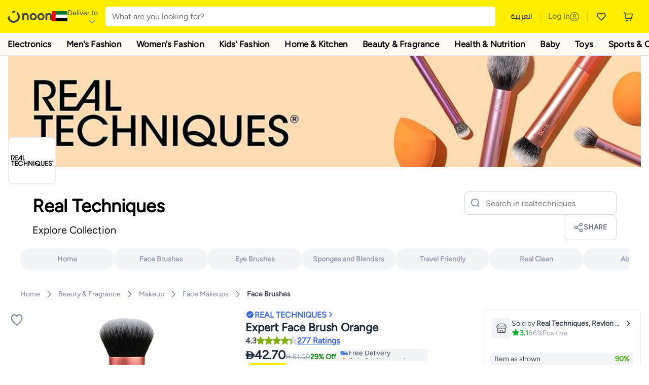

--- FILE ---
content_type: text/html; charset=utf-8
request_url: https://www.noon.com/uae-en/~realtechniques/expert-face-brush-orange/N11029118A/p/?o=d42fb708775de49c&store=STVT71
body_size: 64911
content:
<!DOCTYPE html><html lang="en-AE" dir="ltr" data-commit="518c2" data-version="4.1.48-patch-seller-link"><head><meta charSet="utf-8"/><meta name="viewport" content="width=device-width, initial-scale=1"/><link rel="preload" as="image" href="https://f.nooncdn.com/s/app/com/common/images/flags/ae.svg"/><link rel="preload" as="image" href="https://f.nooncdn.com/s/app/com/noon/icons/down-chevron.svg"/><link rel="preload" href="https://f.nooncdn.com/s/app/com/noon/images/usp-icon-easy-retuns.svg" as="image"/><link rel="preload" href="https://f.nooncdn.com/s/app/com/noon/images/usp-icon-best-deals.svg" as="image"/><link rel="preload" href="https://f.nooncdn.com/s/app/com/noon/design-system/logos/noon-logo-en.svg" as="image"/><link rel="preload" as="image" href="https://f.nooncdn.com/s/app/com/noon/icons/wishlist-dark.svg"/><link rel="preload" href="https://f.nooncdn.com/s/app/com/noon/icons/cart_2.svg" as="image"/><link rel="preload" as="image" href="https://f.nooncdn.com/s/app/com/noon/design-system/simpleicons/chevron-left.svg"/><link rel="preload" as="image" href="https://f.nooncdn.com/s/app/com/noon/design-system/simpleicons/chevron-right.svg"/><link rel="preload" href="https://f.nooncdn.com/s/app/com/noon/images/support-help-center.svg" as="image"/><link rel="stylesheet" href="https://z.nooncdn.com/s/app/2025/com/518c22e0af330f78ca72c37982e4e3a1c41da685/bigalog/_next/_static/_next/static/chunks/0e71cff1e656e0e2.css" data-precedence="next"/><link rel="stylesheet" href="https://z.nooncdn.com/s/app/2025/com/518c22e0af330f78ca72c37982e4e3a1c41da685/bigalog/_next/_static/_next/static/chunks/780de35baa090bc7.css" data-precedence="next"/><link rel="stylesheet" href="https://z.nooncdn.com/s/app/2025/com/518c22e0af330f78ca72c37982e4e3a1c41da685/bigalog/_next/_static/_next/static/chunks/40cbdfb1b1092471.css" data-precedence="next"/><link rel="stylesheet" href="https://z.nooncdn.com/s/app/2025/com/518c22e0af330f78ca72c37982e4e3a1c41da685/bigalog/_next/_static/_next/static/chunks/298a55e9610ad92b.css" data-precedence="next"/><link rel="stylesheet" href="https://z.nooncdn.com/s/app/2025/com/518c22e0af330f78ca72c37982e4e3a1c41da685/bigalog/_next/_static/_next/static/chunks/13b93d3e1fba1732.css" data-precedence="next"/><link rel="stylesheet" href="https://z.nooncdn.com/s/app/2025/com/518c22e0af330f78ca72c37982e4e3a1c41da685/bigalog/_next/_static/_next/static/chunks/1e224cdde4a7b37b.css" data-precedence="next"/><link rel="stylesheet" href="https://z.nooncdn.com/s/app/2025/com/518c22e0af330f78ca72c37982e4e3a1c41da685/bigalog/_next/_static/_next/static/chunks/7f657b970295c1ba.css" data-precedence="next"/><link rel="stylesheet" href="https://z.nooncdn.com/s/app/2025/com/518c22e0af330f78ca72c37982e4e3a1c41da685/bigalog/_next/_static/_next/static/chunks/9f5a33de4d1e3b44.css" data-precedence="next"/><link rel="stylesheet" href="https://z.nooncdn.com/s/app/2025/com/518c22e0af330f78ca72c37982e4e3a1c41da685/bigalog/_next/_static/_next/static/chunks/2c0c4887365e18c8.css" data-precedence="next"/><link rel="stylesheet" href="https://z.nooncdn.com/s/app/2025/com/518c22e0af330f78ca72c37982e4e3a1c41da685/bigalog/_next/_static/_next/static/chunks/20884bf7f21631b8.css" data-precedence="next"/><link rel="stylesheet" href="https://z.nooncdn.com/s/app/2025/com/518c22e0af330f78ca72c37982e4e3a1c41da685/bigalog/_next/_static/_next/static/chunks/8f530cad26773ba7.css" data-precedence="next"/><link rel="stylesheet" href="https://z.nooncdn.com/s/app/2025/com/518c22e0af330f78ca72c37982e4e3a1c41da685/bigalog/_next/_static/_next/static/chunks/7f7424ce467a6589.css" data-precedence="next"/><link rel="stylesheet" href="https://z.nooncdn.com/s/app/2025/com/518c22e0af330f78ca72c37982e4e3a1c41da685/bigalog/_next/_static/_next/static/chunks/1dc77690cfde18d8.css" data-precedence="next"/><link rel="stylesheet" href="https://z.nooncdn.com/s/app/2025/com/518c22e0af330f78ca72c37982e4e3a1c41da685/bigalog/_next/_static/_next/static/chunks/3168c9cde1ee80c7.css" data-precedence="next"/><link rel="stylesheet" href="https://z.nooncdn.com/s/app/2025/com/518c22e0af330f78ca72c37982e4e3a1c41da685/bigalog/_next/_static/_next/static/chunks/9ac7de2dc48d2920.css" data-precedence="next"/><link rel="stylesheet" href="https://z.nooncdn.com/s/app/2025/com/518c22e0af330f78ca72c37982e4e3a1c41da685/bigalog/_next/_static/_next/static/chunks/50275a1e00795f60.css" data-precedence="next"/><link rel="stylesheet" href="https://z.nooncdn.com/s/app/2025/com/518c22e0af330f78ca72c37982e4e3a1c41da685/bigalog/_next/_static/_next/static/chunks/f742f5fdaee7427e.css" data-precedence="next"/><link rel="stylesheet" href="https://z.nooncdn.com/s/app/2025/com/518c22e0af330f78ca72c37982e4e3a1c41da685/bigalog/_next/_static/_next/static/chunks/7a5580b1e73738e1.css" data-precedence="next"/><link rel="stylesheet" href="https://z.nooncdn.com/s/app/2025/com/518c22e0af330f78ca72c37982e4e3a1c41da685/bigalog/_next/_static/_next/static/chunks/881576b1df7d73ea.css" data-precedence="next"/><link rel="stylesheet" href="https://z.nooncdn.com/s/app/2025/com/518c22e0af330f78ca72c37982e4e3a1c41da685/bigalog/_next/_static/_next/static/chunks/3e7fa3772f81c6f7.css" data-precedence="next"/><link rel="stylesheet" href="https://z.nooncdn.com/s/app/2025/com/518c22e0af330f78ca72c37982e4e3a1c41da685/bigalog/_next/_static/_next/static/chunks/5ddb422340f561dd.css" data-precedence="next"/><link rel="stylesheet" href="https://z.nooncdn.com/s/app/2025/com/518c22e0af330f78ca72c37982e4e3a1c41da685/bigalog/_next/_static/_next/static/chunks/26aabd65a9e9e17d.css" data-precedence="next"/><link rel="stylesheet" href="https://z.nooncdn.com/s/app/2025/com/518c22e0af330f78ca72c37982e4e3a1c41da685/bigalog/_next/_static/_next/static/chunks/a806d1f78def56e8.css" data-precedence="next"/><link rel="stylesheet" href="https://z.nooncdn.com/s/app/2025/com/518c22e0af330f78ca72c37982e4e3a1c41da685/bigalog/_next/_static/_next/static/chunks/f157bbea673cadb2.css" data-precedence="next"/><link rel="stylesheet" href="https://z.nooncdn.com/s/app/2025/com/518c22e0af330f78ca72c37982e4e3a1c41da685/bigalog/_next/_static/_next/static/chunks/07bf986de2bee747.css" data-precedence="next"/><link rel="stylesheet" href="https://z.nooncdn.com/s/app/2025/com/518c22e0af330f78ca72c37982e4e3a1c41da685/bigalog/_next/_static/_next/static/chunks/b9b879d5fa08cb99.css" data-precedence="next"/><link rel="stylesheet" href="https://z.nooncdn.com/s/app/2025/com/518c22e0af330f78ca72c37982e4e3a1c41da685/bigalog/_next/_static/_next/static/chunks/b6d6f6134584e6f3.css" data-precedence="next"/><link rel="stylesheet" href="https://z.nooncdn.com/s/app/2025/com/518c22e0af330f78ca72c37982e4e3a1c41da685/bigalog/_next/_static/_next/static/chunks/b20cd4befcd44994.css" data-precedence="next"/><link rel="stylesheet" href="https://z.nooncdn.com/s/app/2025/com/518c22e0af330f78ca72c37982e4e3a1c41da685/bigalog/_next/_static/_next/static/chunks/e270dd91146e587d.css" data-precedence="next"/><link rel="stylesheet" href="https://z.nooncdn.com/s/app/2025/com/518c22e0af330f78ca72c37982e4e3a1c41da685/bigalog/_next/_static/_next/static/chunks/5cb882e81ad3b5c2.css" data-precedence="next"/><link rel="stylesheet" href="https://z.nooncdn.com/s/app/2025/com/518c22e0af330f78ca72c37982e4e3a1c41da685/bigalog/_next/_static/_next/static/chunks/97f093875e258db1.css" data-precedence="next"/><link rel="stylesheet" href="https://z.nooncdn.com/s/app/2025/com/518c22e0af330f78ca72c37982e4e3a1c41da685/bigalog/_next/_static/_next/static/chunks/9af979c1e4efd209.css" data-precedence="next"/><link rel="stylesheet" href="https://z.nooncdn.com/s/app/2025/com/518c22e0af330f78ca72c37982e4e3a1c41da685/bigalog/_next/_static/_next/static/chunks/b2abd728868f7b0a.css" data-precedence="next"/><link rel="stylesheet" href="https://z.nooncdn.com/s/app/2025/com/518c22e0af330f78ca72c37982e4e3a1c41da685/bigalog/_next/_static/_next/static/chunks/b5500bd77ea532cb.css" data-precedence="next"/><link rel="stylesheet" href="https://z.nooncdn.com/s/app/2025/com/518c22e0af330f78ca72c37982e4e3a1c41da685/bigalog/_next/_static/_next/static/chunks/ad55aae9a58727b6.css" data-precedence="next"/><link rel="stylesheet" href="https://z.nooncdn.com/s/app/2025/com/518c22e0af330f78ca72c37982e4e3a1c41da685/bigalog/_next/_static/_next/static/chunks/e542208ef3676862.css" data-precedence="next"/><link rel="stylesheet" href="https://z.nooncdn.com/s/app/2025/com/518c22e0af330f78ca72c37982e4e3a1c41da685/bigalog/_next/_static/_next/static/chunks/d2b396b76084f3cd.css" data-precedence="next"/><link rel="stylesheet" href="https://z.nooncdn.com/s/app/2025/com/518c22e0af330f78ca72c37982e4e3a1c41da685/bigalog/_next/_static/_next/static/chunks/a6898943c986d643.css" data-precedence="next"/><link rel="stylesheet" href="https://z.nooncdn.com/s/app/2025/com/518c22e0af330f78ca72c37982e4e3a1c41da685/bigalog/_next/_static/_next/static/chunks/c62c954ba288278d.css" data-precedence="next"/><link rel="stylesheet" href="https://z.nooncdn.com/s/app/2025/com/518c22e0af330f78ca72c37982e4e3a1c41da685/bigalog/_next/_static/_next/static/chunks/0b463e7e7fbd52f2.css" data-precedence="next"/><link rel="stylesheet" href="https://z.nooncdn.com/s/app/2025/com/518c22e0af330f78ca72c37982e4e3a1c41da685/bigalog/_next/_static/_next/static/chunks/7505eb16b8ffd79d.css" data-precedence="next"/><link rel="preload" as="script" fetchPriority="low" href="https://z.nooncdn.com/s/app/2025/com/518c22e0af330f78ca72c37982e4e3a1c41da685/bigalog/_next/_static/_next/static/chunks/82c7d43960adc6c7.js"/><script src="https://z.nooncdn.com/s/app/2025/com/518c22e0af330f78ca72c37982e4e3a1c41da685/bigalog/_next/_static/_next/static/chunks/0f23e9b42aa9f561.js" async=""></script><script src="https://z.nooncdn.com/s/app/2025/com/518c22e0af330f78ca72c37982e4e3a1c41da685/bigalog/_next/_static/_next/static/chunks/3c0984c224da411b.js" async=""></script><script src="https://z.nooncdn.com/s/app/2025/com/518c22e0af330f78ca72c37982e4e3a1c41da685/bigalog/_next/_static/_next/static/chunks/dc00a8b8c246baae.js" async=""></script><script src="https://z.nooncdn.com/s/app/2025/com/518c22e0af330f78ca72c37982e4e3a1c41da685/bigalog/_next/_static/_next/static/chunks/turbopack-def33dd4b1218468.js" async=""></script><script src="https://z.nooncdn.com/s/app/2025/com/518c22e0af330f78ca72c37982e4e3a1c41da685/bigalog/_next/_static/_next/static/chunks/dee183e55f508abc.js" async=""></script><script src="https://z.nooncdn.com/s/app/2025/com/518c22e0af330f78ca72c37982e4e3a1c41da685/bigalog/_next/_static/_next/static/chunks/a1f93dc5c710c2fa.js" async=""></script><script src="https://z.nooncdn.com/s/app/2025/com/518c22e0af330f78ca72c37982e4e3a1c41da685/bigalog/_next/_static/_next/static/chunks/360ba0e55071d75c.js" async=""></script><script src="https://z.nooncdn.com/s/app/2025/com/518c22e0af330f78ca72c37982e4e3a1c41da685/bigalog/_next/_static/_next/static/chunks/43c6d7eab513f0fa.js" async=""></script><script src="https://z.nooncdn.com/s/app/2025/com/518c22e0af330f78ca72c37982e4e3a1c41da685/bigalog/_next/_static/_next/static/chunks/786587d1de00114d.js" async=""></script><script src="https://z.nooncdn.com/s/app/2025/com/518c22e0af330f78ca72c37982e4e3a1c41da685/bigalog/_next/_static/_next/static/chunks/c2ce320da3308b92.js" async=""></script><script src="https://z.nooncdn.com/s/app/2025/com/518c22e0af330f78ca72c37982e4e3a1c41da685/bigalog/_next/_static/_next/static/chunks/687d6fde82b62bbb.js" async=""></script><script src="https://z.nooncdn.com/s/app/2025/com/518c22e0af330f78ca72c37982e4e3a1c41da685/bigalog/_next/_static/_next/static/chunks/1dd9b8169d267448.js" async=""></script><script src="https://z.nooncdn.com/s/app/2025/com/518c22e0af330f78ca72c37982e4e3a1c41da685/bigalog/_next/_static/_next/static/chunks/5ec6db7877fdbb29.js" async=""></script><script src="https://z.nooncdn.com/s/app/2025/com/518c22e0af330f78ca72c37982e4e3a1c41da685/bigalog/_next/_static/_next/static/chunks/0e9b43384512968b.js" async=""></script><script src="https://z.nooncdn.com/s/app/2025/com/518c22e0af330f78ca72c37982e4e3a1c41da685/bigalog/_next/_static/_next/static/chunks/585991e7755c3321.js" async=""></script><script src="https://z.nooncdn.com/s/app/2025/com/518c22e0af330f78ca72c37982e4e3a1c41da685/bigalog/_next/_static/_next/static/chunks/cfdfd38d2f08f7f8.js" async=""></script><script src="https://z.nooncdn.com/s/app/2025/com/518c22e0af330f78ca72c37982e4e3a1c41da685/bigalog/_next/_static/_next/static/chunks/4da313ca1c7818e8.js" async=""></script><script src="https://z.nooncdn.com/s/app/2025/com/518c22e0af330f78ca72c37982e4e3a1c41da685/bigalog/_next/_static/_next/static/chunks/9ed6c97d77f193d9.js" async=""></script><script src="https://z.nooncdn.com/s/app/2025/com/518c22e0af330f78ca72c37982e4e3a1c41da685/bigalog/_next/_static/_next/static/chunks/383ba49ae5609217.js" async=""></script><script src="https://z.nooncdn.com/s/app/2025/com/518c22e0af330f78ca72c37982e4e3a1c41da685/bigalog/_next/_static/_next/static/chunks/c5511bad4ad4242b.js" async=""></script><script src="https://z.nooncdn.com/s/app/2025/com/518c22e0af330f78ca72c37982e4e3a1c41da685/bigalog/_next/_static/_next/static/chunks/e774d5affcbd9c22.js" async=""></script><script src="https://z.nooncdn.com/s/app/2025/com/518c22e0af330f78ca72c37982e4e3a1c41da685/bigalog/_next/_static/_next/static/chunks/5be2e265f0749d35.js" async=""></script><script src="https://z.nooncdn.com/s/app/2025/com/518c22e0af330f78ca72c37982e4e3a1c41da685/bigalog/_next/_static/_next/static/chunks/e3f25c90e68d0ccc.js" async=""></script><script src="https://z.nooncdn.com/s/app/2025/com/518c22e0af330f78ca72c37982e4e3a1c41da685/bigalog/_next/_static/_next/static/chunks/a95d8ca100134682.js" async=""></script><script src="https://z.nooncdn.com/s/app/2025/com/518c22e0af330f78ca72c37982e4e3a1c41da685/bigalog/_next/_static/_next/static/chunks/7f198842c24de394.js" async=""></script><script src="https://z.nooncdn.com/s/app/2025/com/518c22e0af330f78ca72c37982e4e3a1c41da685/bigalog/_next/_static/_next/static/chunks/17671f1c865c508f.js" async=""></script><script src="https://z.nooncdn.com/s/app/2025/com/518c22e0af330f78ca72c37982e4e3a1c41da685/bigalog/_next/_static/_next/static/chunks/579ee5d4d6c96263.js" async=""></script><script src="https://z.nooncdn.com/s/app/2025/com/518c22e0af330f78ca72c37982e4e3a1c41da685/bigalog/_next/_static/_next/static/chunks/cf260dea738d731a.js" async=""></script><script src="https://z.nooncdn.com/s/app/2025/com/518c22e0af330f78ca72c37982e4e3a1c41da685/bigalog/_next/_static/_next/static/chunks/8a06e4aaaebe5b57.js" async=""></script><script src="https://z.nooncdn.com/s/app/2025/com/518c22e0af330f78ca72c37982e4e3a1c41da685/bigalog/_next/_static/_next/static/chunks/3d6962f58e3bdd98.js" async=""></script><script src="https://z.nooncdn.com/s/app/2025/com/518c22e0af330f78ca72c37982e4e3a1c41da685/bigalog/_next/_static/_next/static/chunks/d5bc0986b41210b5.js" async=""></script><script src="https://z.nooncdn.com/s/app/2025/com/518c22e0af330f78ca72c37982e4e3a1c41da685/bigalog/_next/_static/_next/static/chunks/cd368016c2f2c5b6.js" async=""></script><script src="https://z.nooncdn.com/s/app/2025/com/518c22e0af330f78ca72c37982e4e3a1c41da685/bigalog/_next/_static/_next/static/chunks/f983e08a600ca48c.js" async=""></script><script src="https://z.nooncdn.com/s/app/2025/com/518c22e0af330f78ca72c37982e4e3a1c41da685/bigalog/_next/_static/_next/static/chunks/8b0e8a98903a9dab.js" async=""></script><script src="https://z.nooncdn.com/s/app/2025/com/518c22e0af330f78ca72c37982e4e3a1c41da685/bigalog/_next/_static/_next/static/chunks/9fcd0b2604ce268b.js" async=""></script><script src="https://z.nooncdn.com/s/app/2025/com/518c22e0af330f78ca72c37982e4e3a1c41da685/bigalog/_next/_static/_next/static/chunks/bef532de075aeb14.js" async=""></script><script src="https://z.nooncdn.com/s/app/2025/com/518c22e0af330f78ca72c37982e4e3a1c41da685/bigalog/_next/_static/_next/static/chunks/186d48fbcf5268fd.js" async=""></script><script src="https://z.nooncdn.com/s/app/2025/com/518c22e0af330f78ca72c37982e4e3a1c41da685/bigalog/_next/_static/_next/static/chunks/f6678b0037308181.js" async=""></script><script src="https://z.nooncdn.com/s/app/2025/com/518c22e0af330f78ca72c37982e4e3a1c41da685/bigalog/_next/_static/_next/static/chunks/f5e7f74338e85bdf.js" async=""></script><script src="https://z.nooncdn.com/s/app/2025/com/518c22e0af330f78ca72c37982e4e3a1c41da685/bigalog/_next/_static/_next/static/chunks/a43f5dfd12151e88.js" async=""></script><script src="https://z.nooncdn.com/s/app/2025/com/518c22e0af330f78ca72c37982e4e3a1c41da685/bigalog/_next/_static/_next/static/chunks/c588146502e07cc5.js" async=""></script><script src="https://z.nooncdn.com/s/app/2025/com/518c22e0af330f78ca72c37982e4e3a1c41da685/bigalog/_next/_static/_next/static/chunks/acd4ec6300588f3b.js" async=""></script><script src="https://z.nooncdn.com/s/app/2025/com/518c22e0af330f78ca72c37982e4e3a1c41da685/bigalog/_next/_static/_next/static/chunks/c4e66a98e02dfb5d.js" async=""></script><script src="https://z.nooncdn.com/s/app/2025/com/518c22e0af330f78ca72c37982e4e3a1c41da685/bigalog/_next/_static/_next/static/chunks/307e30a1bb63ccda.js" async=""></script><script src="https://z.nooncdn.com/s/app/2025/com/518c22e0af330f78ca72c37982e4e3a1c41da685/bigalog/_next/_static/_next/static/chunks/f101d94da407efe3.js" async=""></script><script src="https://z.nooncdn.com/s/app/2025/com/518c22e0af330f78ca72c37982e4e3a1c41da685/bigalog/_next/_static/_next/static/chunks/6a3c95fb4594b339.js" async=""></script><script src="https://z.nooncdn.com/s/app/2025/com/518c22e0af330f78ca72c37982e4e3a1c41da685/bigalog/_next/_static/_next/static/chunks/5b12afec2a6ee149.js" async=""></script><script src="https://z.nooncdn.com/s/app/2025/com/518c22e0af330f78ca72c37982e4e3a1c41da685/bigalog/_next/_static/_next/static/chunks/0974f65b95a775d5.js" async=""></script><script src="https://z.nooncdn.com/s/app/2025/com/518c22e0af330f78ca72c37982e4e3a1c41da685/bigalog/_next/_static/_next/static/chunks/462eb5f98bc38910.js" async=""></script><script src="https://z.nooncdn.com/s/app/2025/com/518c22e0af330f78ca72c37982e4e3a1c41da685/bigalog/_next/_static/_next/static/chunks/5a6dcf30937e541c.js" async=""></script><link rel="preload" href="https://f.nooncdn.com/s/app/com/noon/images/support-email.svg" as="image"/><link rel="preload" href="https://f.nooncdn.com/s/app/com/noon/images/social-media-footer-facebook.svg" as="image"/><link rel="preload" href="https://f.nooncdn.com/s/app/com/noon/images/social-media-footer-x-v2.svg" as="image"/><link rel="preload" href="https://f.nooncdn.com/s/app/com/noon/images/social-media-footer-instagram.svg" as="image"/><link rel="preload" href="https://f.nooncdn.com/s/app/com/noon/images/social-media-footer-linkedIn.svg" as="image"/><link rel="preload" href="https://f.nooncdn.com/s/app/com/noon/icons/user-circle.svg" as="image"/><link rel="preload" as="image" href="https://f.nooncdn.com/s/app/com/noon/icons/search.svg"/><link rel="preload" as="image" href="https://f.nooncdn.com/s/app/com/noon/icons/share.svg"/><link rel="preload" as="image" href="https://f.nooncdn.com/s/app/com/noon/images/media-placeholder.svg"/><link rel="preload" as="image" href="https://f.nooncdn.com/p/pnsku/N11029118A/45/_/1767607582/e4113238-1810-4202-ae9e-469f1d3720a8.jpg?width=800"/><link rel="preload" as="image" href="https://f.nooncdn.com/p/pnsku/N11029118A/45/_/1767607582/e4113238-1810-4202-ae9e-469f1d3720a8.jpg?width=original"/><link rel="preload" as="image" href="https://f.nooncdn.com/p/v1616077098/N11029118A_2.jpg?width=800"/><link rel="preload" as="image" href="https://f.nooncdn.com/p/v1616077099/N11029118A_3.jpg?width=800"/><link rel="preload" as="image" href="https://f.nooncdn.com/s/app/com/noon/icons/left-chevron-white.svg"/><link rel="preload" as="image" href="https://f.nooncdn.com/s/app/com/noon/icons/right-chevron-white.svg"/><link rel="preload" as="image" href="https://f.nooncdn.com/p/pnsku/N11029118A/45/_/1767607582/e4113238-1810-4202-ae9e-469f1d3720a8.jpg?width=320"/><link rel="preload" as="image" href="https://f.nooncdn.com/s/app/com/noon/icons/magnify-zoom-mono-icon.svg"/><link rel="preload" as="image" href="https://f.nooncdn.com/s/app/com/noon/icons/verified_check_circle.svg"/><link rel="preload" as="image" href="https://f.nooncdn.com/s/app/com/noon/icons/chevron-blue-right.svg"/><link rel="preload" as="image" href="https://f.nooncdn.com/s/app/com/noon/design-system/simpleicons/star-filled-v2.svg"/><link rel="preload" as="image" href="https://f.nooncdn.com/mpcms/EN0001/assets/f7013d8c-e4ef-4ebe-92d4-a36f4f20f0f0.png"/><link rel="preload" as="image" href="https://f.nooncdn.com/mpcms/EN0001/assets/77701d64-1162-4836-93f9-584b39add4fd.png"/><link rel="preload" as="image" href="https://f.nooncdn.com/mpcms/EN0001/assets/80299f90-dd89-4c69-a3d3-19c884d5fc05.png"/><link rel="preload" as="image" href="https://f.nooncdn.com/s/app/com/noon/images/fulfilment_express_v3-en.svg"/><link rel="preload" as="image" href="https://f.nooncdn.com/s/app/com/noon/icons/new-coupon.svg"/><link rel="preload" as="image" href="https://f.nooncdn.com/s/app/com/noon/icons/coupon-copy.svg"/><link rel="preload" as="image" href="https://f.nooncdn.com/mpcms/EN0001/assets/bf9df54f-4cc8-47b9-8d92-3c6ea5e22087.png"/><link rel="preload" as="image" href="https://f.nooncdn.com/s/app/com/noon/icons/seller-mono-icon.svg"/><link rel="preload" as="image" href="https://f.nooncdn.com/s/app/com/noon/icons/locker-delivery-mono-icon.svg"/><link rel="preload" as="image" href="https://f.nooncdn.com/s/app/com/noon/icons/payment-shield-mono-icon.svg"/><link rel="preload" as="image" href="https://f.nooncdn.com/s/app/com/noon/icons/minus-white.svg"/><link rel="preload" as="image" href="https://f.nooncdn.com/s/app/com/noon/icons/plus-white.svg"/><link rel="preload" as="image" href="https://f.nooncdn.com/s/app/com/noon/icons/arrow-up-white.svg"/><meta name="theme-color" content="#feee00"/><link rel="icon" type="image/x-icon" href="https://f.nooncdn.com/s/app/com/noon/icons/favicon_v4/favicon.ico"/><link rel="apple-touch-icon" sizes="180x180" href="https://f.nooncdn.com/s/app/com/noon/icons/favicon_v4/apple-touch-icon.png"/><link rel="icon" type="image/png" sizes="32x32" href="https://f.nooncdn.com/s/app/com/noon/icons/favicon_v4/favicon-32x32.png"/><link rel="icon" type="image/png" sizes="16x16" href="https://f.nooncdn.com/s/app/com/noon/icons/favicon_v4/favicon-16x16.png"/><link rel="canonical" href="https://www.noon.com/uae-en/~realtechniques/expert-face-brush-orange/N11029118A/p/"/><link rel="alternate" hrefLang="en-AE" href="https://www.noon.com/uae-en/~realtechniques/expert-face-brush-orange/N11029118A/p/"/><link rel="alternate" hrefLang="ar-AE" href="https://www.noon.com/uae-ar/~realtechniques/expert-face-brush-orange/N11029118A/p/"/><link rel="alternate" hrefLang="en-SA" href="https://www.noon.com/saudi-en/~realtechniques/expert-face-brush-orange/N11029118A/p/"/><link rel="alternate" hrefLang="ar-SA" href="https://www.noon.com/saudi-ar/~realtechniques/expert-face-brush-orange/N11029118A/p/"/><link rel="alternate" hrefLang="en-EG" href="https://www.noon.com/egypt-en/~realtechniques/expert-face-brush-orange/N11029118A/p/"/><link rel="alternate" hrefLang="ar-EG" href="https://www.noon.com/egypt-ar/~realtechniques/expert-face-brush-orange/N11029118A/p/"/><link rel="alternate" hrefLang="en-KW" href="https://www.noon.com/kuwait-en/~realtechniques/expert-face-brush-orange/N11029118A/p/"/><link rel="alternate" hrefLang="ar-KW" href="https://www.noon.com/kuwait-ar/~realtechniques/expert-face-brush-orange/N11029118A/p/"/><link rel="alternate" hrefLang="en-BH" href="https://www.noon.com/bahrain-en/~realtechniques/expert-face-brush-orange/N11029118A/p/"/><link rel="alternate" hrefLang="ar-BH" href="https://www.noon.com/bahrain-ar/~realtechniques/expert-face-brush-orange/N11029118A/p/"/><link rel="alternate" hrefLang="en-QA" href="https://www.noon.com/qatar-en/~realtechniques/expert-face-brush-orange/N11029118A/p/"/><link rel="alternate" hrefLang="ar-QA" href="https://www.noon.com/qatar-ar/~realtechniques/expert-face-brush-orange/N11029118A/p/"/><link rel="alternate" hrefLang="en-OM" href="https://www.noon.com/oman-en/~realtechniques/expert-face-brush-orange/N11029118A/p/"/><link rel="alternate" hrefLang="ar-OM" href="https://www.noon.com/oman-ar/~realtechniques/expert-face-brush-orange/N11029118A/p/"/><title>REAL TECHNIQUES Expert Face Brush Orange | Best Price UAE | Dubai, Abu Dhabi</title><meta name="description" content="Online shopping for REAL TECHNIQUES. Trusted Shipping to Dubai, Abu Dhabi and all UAE ✓ Great Prices ✓ Secure Shopping ✓ 100% Contactless ✓ Easy Free Returns ✓ Cash on Delivery. Shop Now"/><meta name="application-name" content="noon.com"/><meta name="author" content="noon.com"/><meta name="keywords" content="real,techniques,expert,face,brush,orange,uae,dubai,abu,dhabi"/><meta name="publisher" content="https://www.noon.com/uae-en"/><meta name="robots" content="index,follow"/><meta property="og:title" content="REAL TECHNIQUES Expert Face Brush Orange | Best Price UAE | Dubai, Abu Dhabi"/><meta property="og:description" content="Online shopping for REAL TECHNIQUES. Trusted Shipping to Dubai, Abu Dhabi and all UAE ✓ Great Prices ✓ Secure Shopping ✓ 100% Contactless ✓ Easy Free Returns ✓ Cash on Delivery. Shop Now"/><meta property="og:url" content="https://www.noon.com/uae-en/"/><meta property="og:site_name" content="noon.com"/><meta property="og:locale" content="en_ae"/><meta property="og:image" content="https://f.nooncdn.com/p/pnsku/N11029118A/45/_/1767607582/e4113238-1810-4202-ae9e-469f1d3720a8.jpg?width=1200"/><meta property="og:image:width" content="1200"/><meta property="og:image:height" content="628"/><meta property="og:type" content="website"/><meta name="twitter:card" content="summary_large_image"/><meta name="twitter:site" content="@noon"/><meta name="twitter:creator" content="@noon"/><meta name="twitter:title" content="REAL TECHNIQUES Expert Face Brush Orange | Best Price UAE | Dubai, Abu Dhabi"/><meta name="twitter:description" content="Online shopping for REAL TECHNIQUES. Trusted Shipping to Dubai, Abu Dhabi and all UAE ✓ Great Prices ✓ Secure Shopping ✓ 100% Contactless ✓ Easy Free Returns ✓ Cash on Delivery. Shop Now"/><meta name="twitter:image" content="https://f.nooncdn.com/p/pnsku/N11029118A/45/_/1767607582/e4113238-1810-4202-ae9e-469f1d3720a8.jpg?width=1200"/><meta name="twitter:image:width" content="1200"/><meta name="twitter:image:height" content="628"/><script>(self.__next_s=self.__next_s||[]).push([0,{"type":"application/ld+json","children":"{\"@context\":\"https://schema.org\",\"@type\":\"Organization\",\"name\":\"noon\",\"url\":\"https://www.noon.com/uae-en\",\"logo\":\"https://f.nooncdn.com/s/app/com/noon/images/opengraph/common.png\",\"publisher\":{\"@type\":\"Organization\",\"name\":\"noon\"}}","id":"base-schema-0"}])</script><script>(self.__next_s=self.__next_s||[]).push([0,{"type":"application/ld+json","children":"{\"@context\":\"https://schema.org\",\"@type\":\"WebSite\",\"name\":\"noon\",\"url\":\"https://www.noon.com/uae-en\",\"potentialAction\":{\"@type\":\"SearchAction\",\"target\":\"https://www.noon.com/uae-en/search?q={search_term_string}\",\"query-input\":\"required name=search_term_string\"}}","id":"base-schema-1"}])</script><script>(self.__next_s=self.__next_s||[]).push([0,{"type":"application/ld+json","children":"{\"@context\":\"https://schema.org\",\"@type\":\"LocalBusiness\",\"name\":\"noon\",\"description\":\"noon is an e-commerce shopping website founded in 2016, owned by the Saudi Public Investment Fund, Emirati businessman Mohamed Alabbar, and other investors.\",\"url\":\"https://www.noon.com/uae-en\",\"telephone\":\"+971551972585\",\"address\":{\"@type\":\"PostalAddress\",\"streetAddress\":\"Boulevard Plaza Tower 2, Sheikh Mohammed bin Rashid Boulevard\",\"addressLocality\":\"Dubai\",\"addressRegion\":\"Dubai\",\"postalCode\":\"454602\",\"addressCountry\":\"AE\"},\"geo\":{\"@type\":\"GeoCoordinates\",\"latitude\":\"25.199913147732847\",\"longitude\":\"55.27387149666113\"},\"image\":\"https://f.nooncdn.com/s/app/com/noon/images/opengraph/common.png\",\"openingHoursSpecification\":[{\"@type\":\"OpeningHoursSpecification\",\"opens\":\"09:00\",\"closes\":\"17:00\",\"dayOfWeek\":[\"Monday\",\"Tuesday\",\"Wednesday\",\"Thursday\",\"Friday\"]}],\"priceRange\":\"$ - $$$\"}","id":"base-schema-2"}])</script><script>(self.__next_s=self.__next_s||[]).push([0,{"type":"application/ld+json","children":"{\"@context\":\"https://schema.org\",\"@type\":\"SocialProfile\",\"name\":\"noon\",\"url\":\"https://www.noon.com/uae-en\",\"sameAs\":[\"https://www.facebook.com/noon\",\"https://twitter.com/noon\",\"https://www.instagram.com/noon\",\"https://www.linkedin.com/company/noon\"]}","id":"base-schema-3"}])</script><script>(self.__next_s=self.__next_s||[]).push([0,{"type":"application/ld+json","children":"{\"@context\":\"https://schema.org\",\"@type\":\"ContactPoint\",\"telephone\":\"+971551972585\",\"contactType\":\"Customer Service\",\"areaServed\":\"AE, SA, EG, KW, OM, QA, BH\",\"availableLanguage\":[\"English\",\"Arabic\"]}","id":"base-schema-4"}])</script><script src="https://z.nooncdn.com/s/app/2025/com/518c22e0af330f78ca72c37982e4e3a1c41da685/bigalog/_next/_static/_next/static/chunks/a6dad97d9634a72d.js" noModule=""></script>
<script>(window.BOOMR_mq=window.BOOMR_mq||[]).push(["addVar",{"rua.upush":"false","rua.cpush":"true","rua.upre":"false","rua.cpre":"true","rua.uprl":"false","rua.cprl":"false","rua.cprf":"false","rua.trans":"SJ-4a1d5a84-8640-44ed-bb47-613a8029631c","rua.cook":"false","rua.ims":"false","rua.ufprl":"false","rua.cfprl":"false","rua.isuxp":"false","rua.texp":"norulematch","rua.ceh":"false","rua.ueh":"false","rua.ieh.st":"0"}]);</script>
                              <script>!function(a){var e="https://s.go-mpulse.net/boomerang/",t="addEventListener";if("False"=="True")a.BOOMR_config=a.BOOMR_config||{},a.BOOMR_config.PageParams=a.BOOMR_config.PageParams||{},a.BOOMR_config.PageParams.pci=!0,e="https://s2.go-mpulse.net/boomerang/";if(window.BOOMR_API_key="BBMXM-YSEHP-8STBQ-XZXNZ-PUT3F",function(){function n(e){a.BOOMR_onload=e&&e.timeStamp||(new Date).getTime()}if(!a.BOOMR||!a.BOOMR.version&&!a.BOOMR.snippetExecuted){a.BOOMR=a.BOOMR||{},a.BOOMR.snippetExecuted=!0;var i,_,o,r=document.createElement("iframe");if(a[t])a[t]("load",n,!1);else if(a.attachEvent)a.attachEvent("onload",n);r.src="javascript:void(0)",r.title="",r.role="presentation",(r.frameElement||r).style.cssText="width:0;height:0;border:0;display:none;",o=document.getElementsByTagName("script")[0],o.parentNode.insertBefore(r,o);try{_=r.contentWindow.document}catch(O){i=document.domain,r.src="javascript:var d=document.open();d.domain='"+i+"';void(0);",_=r.contentWindow.document}_.open()._l=function(){var a=this.createElement("script");if(i)this.domain=i;a.id="boomr-if-as",a.src=e+"BBMXM-YSEHP-8STBQ-XZXNZ-PUT3F",BOOMR_lstart=(new Date).getTime(),this.body.appendChild(a)},_.write("<bo"+'dy onload="document._l();">'),_.close()}}(),"".length>0)if(a&&"performance"in a&&a.performance&&"function"==typeof a.performance.setResourceTimingBufferSize)a.performance.setResourceTimingBufferSize();!function(){if(BOOMR=a.BOOMR||{},BOOMR.plugins=BOOMR.plugins||{},!BOOMR.plugins.AK){var e="true"=="true"?1:0,t="",n="amldzryxibzby2lo3fua-f-f619ef2b4-clientnsv4-s.akamaihd.net",i="false"=="true"?2:1,_={"ak.v":"39","ak.cp":"652853","ak.ai":parseInt("425089",10),"ak.ol":"0","ak.cr":8,"ak.ipv":4,"ak.proto":"h2","ak.rid":"db16f94","ak.r":42221,"ak.a2":e,"ak.m":"dsca","ak.n":"essl","ak.bpcip":"3.22.60.0","ak.cport":54274,"ak.gh":"23.64.113.28","ak.quicv":"","ak.tlsv":"tls1.3","ak.0rtt":"","ak.0rtt.ed":"","ak.csrc":"-","ak.acc":"","ak.t":"1768872296","ak.ak":"hOBiQwZUYzCg5VSAfCLimQ==d3yy98dWbryOaehBD6l8fh5IGCPF65q32EV/JDIPV+HJp+ghFG/gXpABEkVOfJWJFzE6dXJcL74XsU8C3Ou/AyLHh/tiNCJc6Dg+ev8GlRejd0bR0N/sjkPlFU97qRvnbgDfbKUOeemWdQwP7IgW41CKV+fr74Cl4UMExBAXbwl5tKXsAHbqV65+r7nGKaY5KoHfAsm3MntLD5RkC9xDembPGB3YH4Csz8EcqNadIw8QeacYJMPLtRCiTaf/3QTDGrj/MOMtIys3/mhpvM3iJx9KB6zZxflaLgK6DF1zJzEqUvKet4TiKMg3fOEIpCST3a5tIa/3jtmFCupWO+Pgg2Mc/qZBHlwUTMWUfb3LNp6y9OMYI+xc5v37zjvD8bp3Z4xpwz5C2sfpEX9wvTE6A6qXguDFCLfBAvYVnDFLmQw=","ak.pv":"158","ak.dpoabenc":"","ak.tf":i};if(""!==t)_["ak.ruds"]=t;var o={i:!1,av:function(e){var t="http.initiator";if(e&&(!e[t]||"spa_hard"===e[t]))_["ak.feo"]=void 0!==a.aFeoApplied?1:0,BOOMR.addVar(_)},rv:function(){var a=["ak.bpcip","ak.cport","ak.cr","ak.csrc","ak.gh","ak.ipv","ak.m","ak.n","ak.ol","ak.proto","ak.quicv","ak.tlsv","ak.0rtt","ak.0rtt.ed","ak.r","ak.acc","ak.t","ak.tf"];BOOMR.removeVar(a)}};BOOMR.plugins.AK={akVars:_,akDNSPreFetchDomain:n,init:function(){if(!o.i){var a=BOOMR.subscribe;a("before_beacon",o.av,null,null),a("onbeacon",o.rv,null,null),o.i=!0}return this},is_complete:function(){return!0}}}}()}(window);</script></head><body><div hidden=""><!--$--><!--/$--></div><section aria-label="Notifications alt+T" tabindex="-1" aria-live="polite" aria-relevant="additions text" aria-atomic="false"></section><!--$--><!--/$--><!--$--><!--/$--><div id="default-header-desktop" class="HeaderDesktop-module-scss-module__IMK4bG__headerWrapper"><div class="hideForDesktop"><div class="SupportBar-module-scss-module__sLi7NG__supportBarWrapper"><div class="siteWidthContainer SupportBar-module-scss-module__sLi7NG__supportBarInnerCtr"><div class="SupportBar-module-scss-module__sLi7NG__localeSettings"><button class="LanguageSelector-module-scss-module__nhnEqW__option" data-qa="lnk_languageSelector_supportbar">العربية</button><div class="DeliveryLocationSelector-module-scss-module__hgotlq__wrapper" data-qa="support-country-select"><button class="DeliveryLocationSelector-module-scss-module__hgotlq__container"><img class="DeliveryLocationSelector-module-scss-module__hgotlq__flagIcon" src="https://f.nooncdn.com/s/app/com/common/images/flags/ae.svg" alt="country-ae"/><span class="DeliveryLocationSelector-module-scss-module__hgotlq__addressContainer"><span class="DeliveryLocationSelector-module-scss-module__hgotlq__label">Deliver to</span><div class="DeliveryLocationSelector-module-scss-module__hgotlq__defaultAddress"><span class="DeliveryLocationSelector-module-scss-module__hgotlq__longText"></span><img class="DeliveryLocationSelector-module-scss-module__hgotlq__chevronDown" src="https://f.nooncdn.com/s/app/com/noon/icons/down-chevron.svg" width="15" height="15" alt="chevronDown" style="width:15px;height:15px" loading="eager"/></div></span></button></div></div><ul class="SupportBar-module-scss-module__sLi7NG__usps"><li class="SupportBar-module-scss-module__sLi7NG__uspsItem"><img src="https://f.nooncdn.com/s/app/com/noon/images/usp-icon-easy-retuns.svg" alt="usp_easy_retuns" loading="eager"/><span class="SupportBar-module-scss-module__sLi7NG__uspsText" data-qa="lbl_UspFreeReturns">Free &amp; Easy Returns</span></li><li class="SupportBar-module-scss-module__sLi7NG__uspsItem"><img src="https://f.nooncdn.com/s/app/com/noon/images/usp-icon-best-deals.svg" alt="usp_best_deals" loading="eager"/><span class="SupportBar-module-scss-module__sLi7NG__uspsText" data-qa="lbl_UspBestDeals">Best Deals</span></li></ul></div></div></div><header class="HeaderDesktop-module-scss-module__IMK4bG__headerContainer"><div class="siteWidthContainer HeaderDesktop-module-scss-module__IMK4bG__headerInnerCtr"><a id="btn_logo" data-qa="header-noon-logo" href="/uae-en/"><img class="NoonLogo-module-scss-module__Rf_32W__logo" src="https://f.nooncdn.com/s/app/com/noon/design-system/logos/noon-logo-en.svg" alt="noon" loading="eager"/></a><div class="HeaderDesktop-module-scss-module__IMK4bG__localeSettings"><div class="DeliveryLocationSelector-module-scss-module__hgotlq__wrapper" data-qa="country-select"><button class="DeliveryLocationSelector-module-scss-module__hgotlq__container"><img class="DeliveryLocationSelector-module-scss-module__hgotlq__flagIcon" src="https://f.nooncdn.com/s/app/com/common/images/flags/ae.svg" alt="country-ae"/><span class="DeliveryLocationSelector-module-scss-module__hgotlq__addressContainer"><span class="DeliveryLocationSelector-module-scss-module__hgotlq__label">Deliver to</span><div class="DeliveryLocationSelector-module-scss-module__hgotlq__defaultAddress"><span class="DeliveryLocationSelector-module-scss-module__hgotlq__longText"></span><img class="DeliveryLocationSelector-module-scss-module__hgotlq__chevronDown" src="https://f.nooncdn.com/s/app/com/noon/icons/down-chevron.svg" width="15" height="15" alt="chevronDown" style="width:15px;height:15px" loading="eager"/></div></span></button></div></div><div class="DesktopSiteSearch-module-scss-module__iFWgqW__wrapper HeaderDesktop-module-scss-module__IMK4bG__searchWrapper"><div class="DesktopInput-module-scss-module__WWfhAW__inputWrapper"><input id="search-input" class="DesktopInput-module-scss-module__WWfhAW__searchInput" placeholder="What are you looking for?" autoComplete="off" name="site-search" value=""/><div class="DesktopInput-module-scss-module__WWfhAW__iconWrapper"></div></div><div class="DesktopSiteSearch-module-scss-module__iFWgqW__suggestions"></div></div><div class="showForDesktop"><div class="HeaderDesktop-module-scss-module__IMK4bG__languageSelectorCtr"><button class="LanguageSelector-module-scss-module__nhnEqW__option" data-qa="lnk_languageSelector_header-desktop">العربية</button></div></div><span class="HeaderDesktop-module-scss-module__IMK4bG__separator"></span><div class="UserMenu-module-scss-module__kzJHyW__container"><button disabled="" type="button" aria-busy="true" class="UserMenu-module-scss-module__kzJHyW__trigger UserMenu-module-scss-module__kzJHyW__triggerLoadDisabled"><span class="UserMenuTrigger-module-scss-module__qt_XKW__userText">Log in</span><img src="https://f.nooncdn.com/s/app/com/noon/icons/user-circle.svg" alt="Open Login Modal" width="20" height="20" style="width:20px;height:20px" loading="eager"/></button></div><span class="HeaderDesktop-module-scss-module__IMK4bG__separator"></span><a class="WishlistLink-module-scss-module__5xTplq__wishlistLink" data-qa="btn_wishlistLink-Header-Desktop" href="/uae-en/wishlist/"><div class="WishlistLink-module-scss-module__5xTplq__iconContainer"><img alt="wishlist" src="https://f.nooncdn.com/s/app/com/noon/icons/wishlist-dark.svg" width="24px" height="24px" style="width:24px;height:24px" loading="eager"/></div></a><a class="CartLink-module-scss-module__9FsFlW__cartLink" data-qa="btn_cartLink-Header-Desktop" href="/uae-en/cart/"><div class="CartLink-module-scss-module__9FsFlW__iconContainer"><img alt="cart" src="https://f.nooncdn.com/s/app/com/noon/icons/cart_2.svg" width="22px" height="22px" style="width:22px;height:22px" loading="eager"/></div></a></div></header><div class="SiteNavigation-module-scss-module__yCFKHW__container"><div class="SiteNavigationClient-module-scss-module__4jdJkG__wrapper" style="--transition-duration:300ms"><div class="siteWidthContainer SiteNavigation-module-scss-module__yCFKHW__content"><div class="NavigationScrollHandler-module-scss-module__0FQznW__wrapper"><div class="NavigationScrollHandler-module-scss-module__0FQznW__buttonWrapper"><button class="NavigationScrollHandler-module-scss-module__0FQznW__chevronWrapper NavigationScrollHandler-module-scss-module__0FQznW__chevronLeft"><img alt="chevronLeft" class="Icon-module-scss-module__HDcGfa__icon Icon-module-scss-module__HDcGfa__noonBlack Icon-module-scss-module__HDcGfa__flipped" color="noonBlack" height="24px" src="https://f.nooncdn.com/s/app/com/noon/design-system/simpleicons/chevron-left.svg" width="24px"/></button></div><div class="NavigationScrollHandler-module-scss-module__0FQznW__content"><ul class="MainCategories-module-scss-module__OBdwmW__wrapper"><li class="MainCategories-module-scss-module__OBdwmW__categoryItem HeaderDesktop-module-scss-module__IMK4bG__scrimHandlerClass" data-qa="btn_main_menu_Electronics"><a href="/uae-en/electronics/"><span style="color:#000">Electronics</span></a><div class="MainCategories-module-scss-module__OBdwmW__mainCategoryMenu"><div class="MainCategories-module-scss-module__OBdwmW__gridWrapper"><div class="MainCategories-module-scss-module__OBdwmW__gridCats"><ul><li><div class="MainCategories-module-scss-module__OBdwmW__mainLink" style="--main-link-color:#000"><a href="/uae-en/mobiles/">Mobiles &amp; Accessories</a></div><ul class="MainCategories-module-scss-module__OBdwmW__links"><li><a href="/uae-en/samsung-galaxy-ai/">Galaxy AI</a></li><li><a href="/uae-en/apple-iphone-17-series/">iPhone 17 Series</a></li><li><a href="/uae-en/premium-android-smartphones/?sort[by]=popularity&amp;sort[dir]=desc">Premium Androids</a></li><li><a href="/uae-en/tablets/">Tablets</a></li><li><a href="/uae-en/audio-store/">Headsets &amp; Speakers</a></li><li><a href="/uae-en/wearables-store/">Wearables</a></li><li><a href="/uae-en/electronics-and-mobiles/mobiles-and-accessories/accessories-16176/power-banks/?sort[by]=popularity&amp;sort[dir]=desc">Power Banks</a></li><li><a href="/uae-en/electronics-and-mobiles/mobiles-and-accessories/accessories-16176/chargers-17982/?sort[by]=popularity&amp;sort[dir]=desc">Chargers</a></li></ul></li><li><div class="MainCategories-module-scss-module__OBdwmW__mainLink" style="--main-link-color:#000"><a href="/uae-en/apple-iphone-17-series/">iPhone 17 Series</a></div><ul class="MainCategories-module-scss-module__OBdwmW__links"><li><a href="/uae-en/apple-iphone-17/">iPhone 17</a></li><li><a href="/uae-en/apple-iphone-air/">iPhone 17 Air</a></li><li><a href="/uae-en/apple-iphone-17-pro/">iPhone 17 Pro</a></li><li><a href="/uae-en/apple-iphone-17-pro-max/">iPhone 17 Pro Max</a></li></ul></li><li><div class="MainCategories-module-scss-module__OBdwmW__mainLink" style="--main-link-color:#000"><a href="/uae-en/laptops/">Laptops &amp; Accessories</a></div><ul class="MainCategories-module-scss-module__OBdwmW__links"><li><a href="/uae-en/electronics-and-mobiles/computers-and-accessories/laptops/apple/?sort[by]=popularity&amp;sort[dir]=desc">MacBooks</a></li><li><a href="/uae-en/electronics-and-mobiles/computers-and-accessories/laptops/?f[processor_type][]=core_i7&amp;f[processor_type][]=core_ultra_7&amp;f[processor_type][]=core_i9&amp;f[processor_type][]=apple_m4">Powerful Laptops</a></li><li><a href="/uae-en/gaming-laptops-all/">Gaming Laptops</a></li><li><a href="/uae-en/electronics-and-mobiles/computers-and-accessories/laptops/?f[price][max]=1499&amp;f[price][min]=0&amp;sort[by]=popularity&amp;sort[dir]=desc">Budget Laptops</a></li><li><a href="/uae-en/monitors/">Monitors</a></li><li><a href="/uae-en/electronics-and-mobiles/computers-and-accessories/printers/?sort[by]=popularity&amp;sort[dir]=desc">Printers</a></li><li><a href="/uae-en/storage-devices/">Storage Devices</a></li><li><a href="/uae-en/input_device/">Input Devices</a></li></ul></li><li><div class="MainCategories-module-scss-module__OBdwmW__mainLink" style="--main-link-color:#000"><a href="/uae-en/gaminghub/">Gaming Essentials</a></div><ul class="MainCategories-module-scss-module__OBdwmW__links"><li><a href="/uae-en/electronics-and-mobiles/video-games-10181/gaming-console/?f[is_fbn]=1&amp;sort[by]=popularity&amp;sort[dir]=desc">Gaming Consoles</a></li><li><a href="/uae-en/electronics-and-mobiles/video-games-10181/gaming-accessories/?sort[by]=popularity&amp;sort[dir]=desc">Gaming Accessories</a></li><li><a href="/uae-en/electronics-and-mobiles/video-games-10181/games-34004/?sort[by]=popularity&amp;sort[dir]=desc">Video Games</a></li><li><a href="/uae-en/electronics-and-mobiles/computers-and-accessories/monitor-accessories/monitors-17248/?f[monitor_response_time][]=upto_1&amp;sort[by]=popularity&amp;sort[dir]=desc&amp;limit=50&amp;page=1&amp;isCarouselView=false">Gaming Monitors</a></li><li><a href="/uae-en/game-cards/">Digital Cards</a></li></ul></li><li><div class="MainCategories-module-scss-module__OBdwmW__mainLink" style="--main-link-color:#000"><a href="/uae-en/audio-video/">TVs &amp; Home Entertainment</a></div><ul class="MainCategories-module-scss-module__OBdwmW__links"><li><a href="/uae-en/electronics-and-mobiles/television-and-video/televisions/?f[display_type][]=led&amp;f[is_fbn][]=1&amp;limit=50&amp;searchDebug=false&amp;sort[by]=popularity&amp;sort[dir]=desc">LED</a></li><li><a href="/uae-en/electronics-and-mobiles/television-and-video/televisions/?f[display_type][]=qled&amp;f[is_fbn][]=1&amp;limit=50&amp;searchDebug=false&amp;sort[by]=popularity&amp;sort[dir]=desc">QLED</a></li><li><a href="/uae-en/electronics-and-mobiles/television-and-video/televisions/?f[display_type][]=oled&amp;f[is_fbn][]=1&amp;limit=50&amp;searchDebug=false&amp;sort[by]=popularity&amp;sort[dir]=desc">OLED</a></li><li><a href="/uae-en/electronics-and-mobiles/television-and-video/televisions/?f[is_fbn][]=1&amp;f[video_format][]=4k&amp;limit=50&amp;searchDebug=false&amp;sort[by]=popularity&amp;sort[dir]=desc">4K</a></li><li><a href="/uae-en/electronics-and-mobiles/television-and-video/televisions/?f[is_fbn][]=1&amp;f[video_format][]=8k&amp;limit=50&amp;searchDebug=false&amp;sort[by]=popularity&amp;sort[dir]=desc">8K</a></li><li><a href="/uae-en/electronics-and-mobiles/television-and-video/projectors/?sort[by]=popularity&amp;sort[dir]=desc">Projectors</a></li><li><a href="/uae-en/electronics-and-mobiles/home-audio/soundbar-speakers/?f[is_fbn]=1&amp;sort[by]=popularity&amp;sort[dir]=desc">Soundbars</a></li><li><a href="/uae-en/electronics-and-mobiles/television-and-video/streaming-media-players/?sort[by]=popularity&amp;sort[dir]=desc">Streaming Devices</a></li></ul></li><li><div class="MainCategories-module-scss-module__OBdwmW__mainLink" style="--main-link-color:#000"><a href="/uae-en/cameras/">Cameras</a></div><ul class="MainCategories-module-scss-module__OBdwmW__links"><li><a href="/uae-en/electronics-and-mobiles/camera-and-photo-16165/video-17975/sports-and-action-cameras/?sort[by]=popularity&amp;sort[dir]=desc">Action Cameras</a></li><li><a href="/uae-en/electronics-and-mobiles/camera-and-photo-16165/digital-cameras/digital-slr-cameras/?sort[by]=popularity&amp;sort[dir]=desc">DSLR Cameras</a></li><li><a href="/uae-en/electronics-and-mobiles/camera-and-photo-16165/surveillance-cameras-18886/?sort[by]=popularity&amp;sort[dir]=desc">Surveillance Cameras</a></li><li><a href="/uae-en/electronics-and-mobiles/camera-and-photo-16165/instant-cameras/?sort[by]=popularity&amp;sort[dir]=desc">Instant Cameras</a></li><li><a href="/uae-en/electronics-and-mobiles/camera-and-photo-16165/accessories-16794/?sort[by]=popularity&amp;sort[dir]=desc">Camera Accessories</a></li></ul></li></ul></div><div class="MainCategories-module-scss-module__OBdwmW__gridImages"><a href="/uae-en/gaminghub/"><img src="https://a.nooncdn.com/noon-cdn/cms/pages/20241023/webnavrev/en_dk_uae_nav-06.png" alt="/gaminghub" loading="lazy"/></a></div><div class="MainCategories-module-scss-module__OBdwmW__gridBrands"><div class="MainCategories-module-scss-module__OBdwmW__brandsColumn"><p class="MainCategories-module-scss-module__OBdwmW__heading">Top Brands</p><ul><li><a class="MainCategories-module-scss-module__OBdwmW__brandLink" href="/uae-en/hp/"><img src="https://z.nooncdn.com/cms/pages/20210923/985aeff7d825f9287b5ed2b3b8bbc5da/Samsung-logo.png" alt="/hp/" loading="lazy"/><span class="MainCategories-module-scss-module__OBdwmW__brandText">HP</span></a></li><li><a class="MainCategories-module-scss-module__OBdwmW__brandLink" href="/uae-en/samsung/"><img src="https://z.nooncdn.com/rn/brands_v1/Samsung-logo.png" alt="/samsung/" loading="lazy"/><span class="MainCategories-module-scss-module__OBdwmW__brandText">Samsung</span></a></li><li><a class="MainCategories-module-scss-module__OBdwmW__brandLink" href="/uae-en/sony/"><img src="https://z.nooncdn.com/cms/pages/20200907/0010401fa8422cc32223607c431dd684/en_sony.png" alt="/sony/" loading="lazy"/><span class="MainCategories-module-scss-module__OBdwmW__brandText">Sony</span></a></li><li><a class="MainCategories-module-scss-module__OBdwmW__brandLink" href="/uae-en/lg/"><img src="https://f.nooncdn.com/cms/pages/20250129/LG/en_dk_uae-nav-01.png" alt="/lg/" loading="lazy"/><span class="MainCategories-module-scss-module__OBdwmW__brandText">LG</span></a></li><li><a class="MainCategories-module-scss-module__OBdwmW__brandLink" href="/uae-en/electronics-and-mobiles/computers-and-accessories/lenovo/"><img src="https://z.nooncdn.com/rn/brands_v1/lenovo-elec.png" alt="/electronics-and-mobiles/computers-and-accessories/lenovo/" loading="lazy"/><span class="MainCategories-module-scss-module__OBdwmW__brandText">Lenovo</span></a></li><li><a class="MainCategories-module-scss-module__OBdwmW__brandLink" href="/uae-en/huawei/"><img src="https://z.nooncdn.com/cms/pages/20210107/b365ab8409413d9fce84bed007a6d56b/en_logo-01.png" alt="/huawei/" loading="lazy"/><span class="MainCategories-module-scss-module__OBdwmW__brandText">Huawei</span></a></li><li><a class="MainCategories-module-scss-module__OBdwmW__brandLink" href="/uae-en/xiaomi/"><img src="https://a.nooncdn.com/cms/pages/20210622/cad0ab1d475df51e626f3c2afe861c21/en_Xiaomi.png" alt="/xiaomi/" loading="lazy"/><span class="MainCategories-module-scss-module__OBdwmW__brandText">Xiaomi</span></a></li><li><a class="MainCategories-module-scss-module__OBdwmW__brandLink" href="/uae-en/electronics-and-mobiles/dell/?isCarouselView=false&amp;limit=50&amp;sort[by]=popularity&amp;sort[dir]=desc"><img src="https://a.nooncdn.com/cms/pages/20241101/webnav/en_uae_dk-nav-02.png" alt="/electronics-and-mobiles/dell/?isCarouselView=false&amp;limit=50&amp;sort%5Bby%5D=popularity&amp;sort%5Bdir%5D=desc" loading="lazy"/><span class="MainCategories-module-scss-module__OBdwmW__brandText">Dell</span></a></li><li><a class="MainCategories-module-scss-module__OBdwmW__brandLink" href="/uae-en/hisense/"><img src="https://a.nooncdn.com/cms/pages/20230405/b88fa5b2024c93c14b7f51f7b7ba9d20/en_dk_uae-nav-01.png" alt="/hisense/" loading="lazy"/><span class="MainCategories-module-scss-module__OBdwmW__brandText">Hisense</span></a></li><li><a class="MainCategories-module-scss-module__OBdwmW__brandLink" href="/uae-en/electronics-and-mobiles/mobiles-and-accessories/mobiles-20905/smartphones/honor/?sort[by]=best_rating&amp;sort[dir]=desc&amp;limit=50&amp;page=1&amp;isCarouselView=false"><img src="https://a.nooncdn.com/cms/pages/20250811/honor/en_uae_dk-nav-01.png" alt="/electronics-and-mobiles/mobiles-and-accessories/mobiles-20905/smartphones/honor/?sort[by]=best_rating&amp;sort[dir]=desc&amp;limit=50&amp;page=1&amp;isCarouselView=false" loading="lazy"/><span class="MainCategories-module-scss-module__OBdwmW__brandText">Honor</span></a></li></ul></div></div></div></div></li><li class="MainCategories-module-scss-module__OBdwmW__categoryItem HeaderDesktop-module-scss-module__IMK4bG__scrimHandlerClass" data-qa="btn_main_menu_Men&#x27;s Fashion"><a href="/uae-en/fashion-men/"><span style="color:#000">Men&#x27;s Fashion</span></a><div class="MainCategories-module-scss-module__OBdwmW__mainCategoryMenu"><div class="MainCategories-module-scss-module__OBdwmW__gridWrapper"><div class="MainCategories-module-scss-module__OBdwmW__gridCats"><ul><li><div class="MainCategories-module-scss-module__OBdwmW__mainLink" style="--main-link-color:#000"><a href="/uae-en/fashion/men-31225/spring-summer-ae-FA_03/?sort[by]=popularity&amp;sort[dir]=desc&amp;limit=50">Spring/Summer</a></div><ul class="MainCategories-module-scss-module__OBdwmW__links"><li><a href="/uae-en/fashion/men-31225/clothing-16204/t-shirts-and-polos/t-shirts-25940/?sort[by]=popularity&amp;sort[dir]=desc&amp;limit=50">T-shirts</a></li><li><a href="/uae-en/fashion/men-31225/clothing-16204/t-shirts-and-polos/polos-22912/?sort[by]=popularity&amp;sort[dir]=desc&amp;limit=50">Polos</a></li><li><a href="/uae-en/fashion/men-31225/shoes-17421/sneakers-sportshoes-FA_03/?sort[by]=popularity&amp;sort[dir]=desc&amp;limit=50">Sneakers &amp; sports shoes</a></li><li><a href="/uae-en/fashion/men-31225/clothing-16204/pants-22756/fashion-men/?sort[by]=popularity&amp;sort[dir]=desc&amp;limit=50">Pants</a></li><li><a href="/uae-en/fashion/men-31225/clothing-16204/swim-17124/fashion-men/">Swimwear</a></li><li><a href="/uae-en/fashion/men-31225/shoes-17421/slippers-22738/fashion-men/?sort[by]=popularity&amp;sort[dir]=desc&amp;limit=50">Flip flops</a></li></ul></li><li><div class="MainCategories-module-scss-module__OBdwmW__mainLink" style="--main-link-color:#000"><a href="/uae-en/">Clothing</a></div><ul class="MainCategories-module-scss-module__OBdwmW__links"><li><a href="/uae-en/fashion/men-31225/clothing-16204/arabic-clothing-31226/?limit=50&amp;searchDebug=false&amp;sort[by]=popularity&amp;sort[dir]=desc">Traditional wear</a></li><li><a href="/uae-en/fashion/men-31225/clothing-16204/t-shirts-and-polos/t-shirts-25940/fashion-men/?limit=50&amp;searchDebug=false&amp;sort[by]=popularity&amp;sort[dir]=desc">T-shirts</a></li><li><a href="/uae-en/fashion/men-31225/clothing-16204/t-shirts-and-polos/polos-22912/fashion-men/?limit=50&amp;searchDebug=false&amp;sort[by]=popularity&amp;sort[dir]=desc">Polos</a></li><li><a href="/uae-en/fashion/men-31225/clothing-16204/shirts-18385/fashion-men/?limit=50&amp;searchDebug=false&amp;sort[by]=popularity&amp;sort[dir]=desc">Shirts</a></li><li><a href="/uae-en/fashion/men-31225/clothing-16204/pants-22756/fashion-men/?limit=50&amp;searchDebug=false&amp;sort[by]=popularity&amp;sort[dir]=desc">Pants</a></li><li><a href="/uae-en/fashion/men-31225/clothing-16204/jeans-21545/fashion-men/?limit=50&amp;searchDebug=false&amp;sort[by]=popularity&amp;sort[dir]=desc">Jeans</a></li><li><a href="/uae-en/fashion/men-31225/sportswear-sportshoes-FA_03/">Sportswear</a></li></ul></li><li><div class="MainCategories-module-scss-module__OBdwmW__mainLink" style="--main-link-color:#000"><a href="/uae-en/">Footwear</a></div><ul class="MainCategories-module-scss-module__OBdwmW__links"><li><a href="/uae-en/fashion/men-31225/shoes-17421/athletic-17471/fashion-men/?limit=50&amp;searchDebug=false&amp;sort[by]=popularity&amp;sort[dir]=desc">Sports shoes</a></li><li><a href="/uae-en/fashion/men-31225/shoes-17421/fashion-sneakers-20082/fashion-men/?limit=50&amp;searchDebug=false&amp;sort[by]=popularity&amp;sort[dir]=desc">Sneakers</a></li><li><a href="/uae-en/fashion/men-31225/shoes-17421/loafers-and-Moccasins-23293/fashion-men/?limit=50&amp;searchDebug=false&amp;sort[by]=popularity&amp;sort[dir]=desc">Loafers</a></li><li><a href="/uae-en/fashion/men-31225/shoes-17421/formal-shoes-20899/fashion-men/?limit=50&amp;searchDebug=false&amp;sort[by]=popularity&amp;sort[dir]=desc">Formal shoes</a></li><li><a href="/uae-en/fashion/men-31225/shoes-17421/sandals-21961/mens-arabic-sandals/fashion-men/?limit=50&amp;searchDebug=false&amp;sort[by]=popularity&amp;sort[dir]=desc">Arabic sandals</a></li><li><a href="/uae-en/fashion/men-31225/shoes-17421/boots-19314/fashion-men/?limit=50&amp;searchDebug=false&amp;sort[by]=popularity&amp;sort[dir]=desc">Boots</a></li><li><a href="/uae-en/fashion/men-31225/shoes-17421/slippers-22738/fashion-men/?limit=50&amp;searchDebug=false&amp;sort[by]=popularity&amp;sort[dir]=desc">Flip flops</a></li><li><a href="/uae-en/fashion/men-31225/shoes-17421/mens-slides/fashion-men/?limit=50&amp;searchDebug=false&amp;sort[by]=popularity&amp;sort[dir]=desc">Slides</a></li></ul></li><li><div class="MainCategories-module-scss-module__OBdwmW__mainLink" style="--main-link-color:#000"><a href="/uae-en/">Bags &amp; accessories</a></div><ul class="MainCategories-module-scss-module__OBdwmW__links"><li><a href="/uae-en/men-fashion-backpacks-FA_03/">Backpacks</a></li><li><a href="/uae-en/fashion/men-31225/accessories-16205/wallets-card-cases-and-money-organizers-18748/fashion-men/?limit=50&amp;searchDebug=false&amp;sort[by]=popularity&amp;sort[dir]=desc">Wallets</a></li><li><a href="/uae-en/fashion/luggage-and-bags/luggage-18344/?limit=50&amp;searchDebug=false&amp;sort[by]=popularity&amp;sort[dir]=desc">Luggage</a></li><li><a href="/uae-en/fashion/luggage-and-bags/laptop-bags-and-cases/fashion-men/?limit=50&amp;searchDebug=false&amp;sort[by]=popularity&amp;sort[dir]=desc">Laptop bags &amp; cases</a></li><li><a href="/uae-en/fashion/men-31225/mens-jewellery/fashion-men/?limit=50&amp;searchDebug=false&amp;sort[by]=popularity&amp;sort[dir]=desc">Jewelry </a></li><li><a href="/uae-en/fashion/men-31225/accessories-16205/belts-21347/fashion-men/?limit=50&amp;searchDebug=false&amp;sort[by]=popularity&amp;sort[dir]=desc">Belts</a></li><li><a href="/uae-en/mens-watches/">Watches</a></li><li><a href="/uae-en/eyewear-men/">Eyewear</a></li></ul></li></ul></div><div class="MainCategories-module-scss-module__OBdwmW__gridImages"><a href="/uae-en/fashion-men/"><img src="https://a.nooncdn.com/noon-cdn/cms/pages/20241023/webnavrev/en_dk_uae_nav-03.png" alt="/fashion-men" loading="lazy"/></a></div><div class="MainCategories-module-scss-module__OBdwmW__gridBrands"><div class="MainCategories-module-scss-module__OBdwmW__brandsColumn"><p class="MainCategories-module-scss-module__OBdwmW__heading">Top Brands</p><ul><li><a class="MainCategories-module-scss-module__OBdwmW__brandLink" href="/uae-en/~adidas/CPUL2URRFYSC/g/"><img src="https://a.nooncdn.com/cms/pages/20240305/4ef48af441e2b44cea1673cd2e4aff67/en_dk-men-brands-01.png" alt="/~adidas/CPUL2URRFYSC/g/" loading="lazy"/><span class="MainCategories-module-scss-module__OBdwmW__brandText">Adidas</span></a></li><li><a class="MainCategories-module-scss-module__OBdwmW__brandLink" href="/uae-en/~reebok/CPKS7T2DX36Q/g/"><img src="https://a.nooncdn.com/cms/pages/20240305/4ef48af441e2b44cea1673cd2e4aff67/en_dk-men-brands-02.png" alt="/~reebok/CPKS7T2DX36Q/g/" loading="lazy"/><span class="MainCategories-module-scss-module__OBdwmW__brandText">Reebok</span></a></li><li><a class="MainCategories-module-scss-module__OBdwmW__brandLink" href="/uae-en/~puma/CP7F6XFLHL7K/g/"><img src="https://a.nooncdn.com/cms/pages/20240305/4ef48af441e2b44cea1673cd2e4aff67/en_dk-men-brands-03.png" alt="/~puma/CP7F6XFLHL7K/g/" loading="lazy"/><span class="MainCategories-module-scss-module__OBdwmW__brandText">Puma</span></a></li><li><a class="MainCategories-module-scss-module__OBdwmW__brandLink" href="/uae-en/fashion-men/jack_jones/?sort[by]=popularity&amp;sort[dir]=desc&amp;limit=50"><img src="https://a.nooncdn.com/cms/pages/20240305/4ef48af441e2b44cea1673cd2e4aff67/en_dk-men-brands-04.png" alt="/fashion-men/jack_jones/?sort[by]=popularity&amp;sort[dir]=desc&amp;limit=50" loading="lazy"/><span class="MainCategories-module-scss-module__OBdwmW__brandText">Jack and Jones</span></a></li><li><a class="MainCategories-module-scss-module__OBdwmW__brandLink" href="/uae-en/~americaneagle/CPYU1P86UFPK/g/"><img src="https://a.nooncdn.com/cms/pages/20240305/4ef48af441e2b44cea1673cd2e4aff67/en_dk-men-brands-05.png" alt="/~americaneagle/CPYU1P86UFPK/g/" loading="lazy"/><span class="MainCategories-module-scss-module__OBdwmW__brandText">American Eagle</span></a></li><li><a class="MainCategories-module-scss-module__OBdwmW__brandLink" href="/uae-en/~tommyhilfiger/CP6BZZMKVLU4/g/"><img src="https://a.nooncdn.com/cms/pages/20240305/4ef48af441e2b44cea1673cd2e4aff67/en_dk-men-brands-06.png" alt="/~tommyhilfiger/CP6BZZMKVLU4/g/" loading="lazy"/><span class="MainCategories-module-scss-module__OBdwmW__brandText">Tommy Hilfiger</span></a></li><li><a class="MainCategories-module-scss-module__OBdwmW__brandLink" href="/uae-en/~calvinklein/CPQPTZLMAZUH/g/"><img src="https://a.nooncdn.com/cms/pages/20240305/4ef48af441e2b44cea1673cd2e4aff67/en_dk-men-brands-07.png" alt="/~calvinklein/CPQPTZLMAZUH/g/" loading="lazy"/><span class="MainCategories-module-scss-module__OBdwmW__brandText">Calvin Klein</span></a></li><li><a class="MainCategories-module-scss-module__OBdwmW__brandLink" href="/uae-en/fashion-men/seventy_five/?sort[by]=popularity&amp;sort[dir]=desc&amp;limit=50"><img src="https://a.nooncdn.com/cms/pages/20240305/4ef48af441e2b44cea1673cd2e4aff67/en_dk-womens-new-brands-01.png" alt="/fashion-men/seventy_five/?sort[by]=popularity&amp;sort[dir]=desc&amp;limit=50" loading="lazy"/><span class="MainCategories-module-scss-module__OBdwmW__brandText">Seventy Five</span></a></li><li><a class="MainCategories-module-scss-module__OBdwmW__brandLink" href="/uae-en/fashion-men/skechers/?sort[by]=popularity&amp;sort[dir]=desc&amp;limit=50"><img src="https://a.nooncdn.com/cms/pages/20240305/4ef48af441e2b44cea1673cd2e4aff67/en_dk-womens-new-brands-02.png" alt="/fashion-men/skechers/?sort[by]=popularity&amp;sort[dir]=desc&amp;limit=50" loading="lazy"/><span class="MainCategories-module-scss-module__OBdwmW__brandText">Skechers</span></a></li></ul></div></div></div></div></li><li class="MainCategories-module-scss-module__OBdwmW__categoryItem HeaderDesktop-module-scss-module__IMK4bG__scrimHandlerClass" data-qa="btn_main_menu_Women&#x27;s Fashion"><a href="/uae-en/fashion-women/"><span style="color:#000">Women&#x27;s Fashion</span></a><div class="MainCategories-module-scss-module__OBdwmW__mainCategoryMenu"><div class="MainCategories-module-scss-module__OBdwmW__gridWrapper"><div class="MainCategories-module-scss-module__OBdwmW__gridCats"><ul><li><div class="MainCategories-module-scss-module__OBdwmW__mainLink" style="--main-link-color:#000"><a href="/uae-en/fashion/women-31229/spring-summer-ae-FA_03/?isCarouselView=false&amp;limit=50&amp;sort[by]=popularity&amp;sort[dir]=desc">Spring/Summer</a></div><ul class="MainCategories-module-scss-module__OBdwmW__links"><li><a href="/uae-en/fashion/women-31229/clothing-16021/womens-tops/fashion-women/?isCarouselView=false&amp;limit=50&amp;sort[by]=popularity&amp;sort[dir]=desc">Tops</a></li><li><a href="/uae-en/fashion/women-31229/clothing-16021/dresses-17612/fashion-women/?isCarouselView=false&amp;limit=50&amp;sort[by]=popularity&amp;sort[dir]=desc">Dresses</a></li><li><a href="/uae-en/fashion/women-31229/clothing-16021/pants-leggings/fashion-women/?isCarouselView=false&amp;limit=50&amp;sort[by]=popularity&amp;sort[dir]=desc">Pants</a></li><li><a href="/uae-en/fashion/women-31229/shoes-16238/sandals-20822/fashion-women/?sort[by]=popularity&amp;sort[dir]=desc&amp;limit=50&amp;page=1&amp;isCarouselView=false">Sandals</a></li><li><a href="/uae-en/fashion/women-31229/clothing-16021/skirts-16617/fashion-women/?sort[by]=popularity&amp;sort[dir]=desc&amp;limit=50&amp;page=1&amp;isCarouselView=false">Skirts</a></li><li><a href="/uae-en/fashion/women-31229/clothing-16021/swim-16113/fashion-women/?isCarouselView=false&amp;limit=50&amp;sort[by]=popularity&amp;sort[dir]=desc">Swimwear</a></li></ul></li><li><div class="MainCategories-module-scss-module__OBdwmW__mainLink" style="--main-link-color:#000"><a href="/uae-en/fashion/women-31229/clothing-16021/fashion-women/?limit=50&amp;searchDebug=false&amp;sort[by]=popularity&amp;sort[dir]=desc">Clothing</a></div><ul class="MainCategories-module-scss-module__OBdwmW__links"><li><a href="/uae-en/fashion/women-31229/clothing-16021/womens-tops/">Tops</a></li><li><a href="/uae-en/fashion/women-31229/clothing-16021/dresses-17612/">Dresses</a></li><li><a href="/uae-en/fashion/women-31229/clothing-16021/pants-leggings/fashion-women/?limit=50&amp;searchDebug=false&amp;sort[by]=popularity&amp;sort[dir]=desc">Pants</a></li><li><a href="/uae-en/fashion/women-31229/clothing-16021/arabic-clothing-31230/fashion-women/?limit=50&amp;searchDebug=false&amp;sort[by]=popularity&amp;sort[dir]=desc">Abayas &amp; Jalabiyas</a></li><li><a href="/uae-en/fashion/women-31229/clothing-16021/jeans-17074/fashion-women/?limit=50&amp;searchDebug=false&amp;sort[by]=popularity&amp;sort[dir]=desc">Jeans</a></li><li><a href="/uae-en/fashion/women-31229/clothing-16021/jumpsuits-playsuits/fashion-women/?limit=50&amp;searchDebug=false&amp;sort[by]=popularity&amp;sort[dir]=desc">Jumpsuits</a></li><li><a href="/uae-en/fashion/women-31229/sportswear-sportshoes-FA_03/">Sportswear</a></li></ul></li><li><div class="MainCategories-module-scss-module__OBdwmW__mainLink" style="--main-link-color:#000"><a href="/uae-en/fashion/women-31229/shoes-16238/fashion-women/?limit=50&amp;searchDebug=false&amp;sort[by]=popularity&amp;sort[dir]=desc">Footwear</a></div><ul class="MainCategories-module-scss-module__OBdwmW__links"><li><a href="/uae-en/fashion/women-31229/shoes-16238/athletic-16239/fashion-women/?limit=50&amp;searchDebug=false&amp;sort[by]=popularity&amp;sort[dir]=desc">Sports shoes</a></li><li><a href="/uae-en/fashion/women-31229/shoes-16238/fashion-sneakers-24738/fashion-women/?limit=50&amp;searchDebug=false&amp;sort[by]=popularity&amp;sort[dir]=desc">Sneakers</a></li><li><a href="/uae-en/fashion/women-31229/shoes-16238/sandals-20822/fashion-women/?limit=50&amp;searchDebug=false&amp;sort[by]=popularity&amp;sort[dir]=desc">Sandals</a></li><li><a href="/uae-en/fashion/women-31229/shoes-16238/heels/fashion-women/?limit=50&amp;searchDebug=false&amp;sort[by]=popularity&amp;sort[dir]=desc">Heels </a></li><li><a href="/uae-en/fashion/women-31229/shoes-16238/flats-18845/fashion-women/?limit=50&amp;searchDebug=false&amp;sort[by]=popularity&amp;sort[dir]=desc">Flats</a></li><li><a href="/uae-en/fashion/women-31229/shoes-16238/boots-17908/fashion-women/?limit=50&amp;searchDebug=false&amp;sort[by]=popularity&amp;sort[dir]=desc">Boots</a></li><li><a href="/uae-en/fashion/women-31229/shoes-16238/slippers-21915/fashion-women/?limit=50&amp;searchDebug=false&amp;sort[by]=popularity&amp;sort[dir]=desc">Flip flops</a></li><li><a href="/uae-en/fashion/women-31229/shoes-16238/womens-slides/fashion-women/?limit=50&amp;searchDebug=false&amp;sort[by]=popularity&amp;sort[dir]=desc">Slides</a></li></ul></li><li><div class="MainCategories-module-scss-module__OBdwmW__mainLink" style="--main-link-color:#000"><a href="/uae-en/">Bags &amp; accessories</a></div><ul class="MainCategories-module-scss-module__OBdwmW__links"><li><a href="/uae-en/women-fashion-backpacks-FA_03/">Backpacks</a></li><li><a href="/uae-en/fashion/women-31229/handbags-16699/fashion-women/?limit=50&amp;searchDebug=false&amp;sort[by]=popularity&amp;sort[dir]=desc">Handbags</a></li><li><a href="/uae-en/fashion/luggage-and-bags/luggage-18344/fashion-women/?limit=50&amp;searchDebug=false&amp;sort[by]=popularity&amp;sort[dir]=desc">Luggage</a></li><li><a href="/uae-en/fashion/women-31229/accessories-16273/wallets-card-cases-and-money-organizers-17818/fashion-women/?limit=50&amp;searchDebug=false&amp;sort[by]=popularity&amp;sort[dir]=desc">Wallets</a></li><li><a href="/uae-en/fashion/women-31229/womens-jewellery/fashion-women/?limit=50&amp;searchDebug=false&amp;sort[by]=popularity&amp;sort[dir]=desc">Jewelry </a></li><li><a href="/uae-en/fashion/luggage-and-bags/laptop-bags-and-cases/fashion-women/?limit=50&amp;searchDebug=false&amp;sort[by]=popularity&amp;sort[dir]=desc">Laptop bags &amp; cases</a></li><li><a href="/uae-en/womens-watches/">Watches</a></li><li><a href="/uae-en/eyewear-women/">Eyewear</a></li></ul></li></ul></div><div class="MainCategories-module-scss-module__OBdwmW__gridImages"><a href="/uae-en/fashion-women/"><img src="https://a.nooncdn.com/noon-cdn/cms/pages/20241023/webnavrev/en_dk_uae_nav-05.png" alt="/fashion-women" loading="lazy"/></a></div><div class="MainCategories-module-scss-module__OBdwmW__gridBrands"><div class="MainCategories-module-scss-module__OBdwmW__brandsColumn"><p class="MainCategories-module-scss-module__OBdwmW__heading">Top Brands</p><ul><li><a class="MainCategories-module-scss-module__OBdwmW__brandLink" href="/uae-en/~adidas/CPTWNVOVWTUW/g/"><img src="https://a.nooncdn.com/cms/pages/20240305/4ef48af441e2b44cea1673cd2e4aff67/en_dk-women-brands-01.png" alt="/~adidas/CPTWNVOVWTUW/g/" loading="lazy"/><span class="MainCategories-module-scss-module__OBdwmW__brandText">Adidas</span></a></li><li><a class="MainCategories-module-scss-module__OBdwmW__brandLink" href="/uae-en/~puma/CPJBL6PO0L08/g/"><img src="https://a.nooncdn.com/cms/pages/20240305/4ef48af441e2b44cea1673cd2e4aff67/en_dk-women-brands-03.png" alt="/~puma/CPJBL6PO0L08/g/" loading="lazy"/><span class="MainCategories-module-scss-module__OBdwmW__brandText">Puma</span></a></li><li><a class="MainCategories-module-scss-module__OBdwmW__brandLink" href="/uae-en/fashion-women/mango/?sort[by]=popularity&amp;sort[dir]=desc&amp;limit=50"><img src="https://a.nooncdn.com/cms/pages/20240305/4ef48af441e2b44cea1673cd2e4aff67/en_dk-women-brands-05.png" alt="/fashion-women/mango/?sort[by]=popularity&amp;sort[dir]=desc&amp;limit=50" loading="lazy"/><span class="MainCategories-module-scss-module__OBdwmW__brandText">Mango</span></a></li><li><a class="MainCategories-module-scss-module__OBdwmW__brandLink" href="/uae-en/fashion-women/guess/?sort[by]=popularity&amp;sort[dir]=desc&amp;limit=50"><img src="https://a.nooncdn.com/cms/pages/20240305/4ef48af441e2b44cea1673cd2e4aff67/en_dk-women-brands-09.png" alt="/fashion-women/guess/?sort[by]=popularity&amp;sort[dir]=desc&amp;limit=50" loading="lazy"/><span class="MainCategories-module-scss-module__OBdwmW__brandText">Guess</span></a></li><li><a class="MainCategories-module-scss-module__OBdwmW__brandLink" href="/uae-en/~calvinklein/CPG8JXAAAT7M/g/"><img src="https://a.nooncdn.com/cms/pages/20240305/4ef48af441e2b44cea1673cd2e4aff67/en_dk-women-brands-07.png" alt="/~calvinklein/CPG8JXAAAT7M/g/" loading="lazy"/><span class="MainCategories-module-scss-module__OBdwmW__brandText">Calvin Klein</span></a></li><li><a class="MainCategories-module-scss-module__OBdwmW__brandLink" href="/uae-en/~tommyhilfiger/CPEF555V05FC/g/"><img src="https://a.nooncdn.com/cms/pages/20240305/4ef48af441e2b44cea1673cd2e4aff67/en_dk-women-brands-06.png" alt="/~tommyhilfiger/CPEF555V05FC/g/" loading="lazy"/><span class="MainCategories-module-scss-module__OBdwmW__brandText">Tommy Hilfiger</span></a></li><li><a class="MainCategories-module-scss-module__OBdwmW__brandLink" href="/uae-en/fashion-women/ella/?sort[by]=popularity&amp;sort[dir]=desc&amp;limit=50"><img src="https://a.nooncdn.com/cms/pages/20241812/en_dk-nav-brands-01.png" alt="/fashion-women/ella/?sort[by]=popularity&amp;sort[dir]=desc&amp;limit=50" loading="lazy"/><span class="MainCategories-module-scss-module__OBdwmW__brandText">Ella</span></a></li><li><a class="MainCategories-module-scss-module__OBdwmW__brandLink" href="/uae-en/fashion-women/skechers/?sort[by]=popularity&amp;sort[dir]=desc&amp;limit=50"><img src="https://a.nooncdn.com/cms/pages/20241812/en_dk-nav-brands-02.png" alt="/fashion-women/skechers/?sort[by]=popularity&amp;sort[dir]=desc&amp;limit=50" loading="lazy"/><span class="MainCategories-module-scss-module__OBdwmW__brandText">Skechers</span></a></li><li><a class="MainCategories-module-scss-module__OBdwmW__brandLink" href="/uae-en/~americaneagle/CPYE05UUEFH2/g/"><img src="https://f.nooncdn.com/cms/pages/20250317/womens/en_dk-nav-brands-09.png" alt="/~americaneagle/CPYE05UUEFH2/g/" loading="lazy"/><span class="MainCategories-module-scss-module__OBdwmW__brandText">American Eagle</span></a></li></ul></div></div></div></div></li><li class="MainCategories-module-scss-module__OBdwmW__categoryItem HeaderDesktop-module-scss-module__IMK4bG__scrimHandlerClass" data-qa="btn_main_menu_Kids&#x27; Fashion"><a href="/uae-en/fashion/view-all-kids-clothing/"><span style="color:#000">Kids&#x27; Fashion</span></a><div class="MainCategories-module-scss-module__OBdwmW__mainCategoryMenu"><div class="MainCategories-module-scss-module__OBdwmW__gridWrapper"><div class="MainCategories-module-scss-module__OBdwmW__gridCats"><ul><li><div class="MainCategories-module-scss-module__OBdwmW__mainLink" style="--main-link-color:#000"><a href="/uae-en/fashion/girls-31223/clothing-16580/view-all-kids-clothing/?limit=50&amp;sort[by]=popularity&amp;sort[dir]=desc">Girls clothing</a></div><ul class="MainCategories-module-scss-module__OBdwmW__links"><li><a href="/uae-en/fashion/girls-31223/clothing-16580/tops-and-tees-18387/view-all-kids-clothing/?limit=50&amp;sort[by]=popularity&amp;sort[dir]=desc">Tops</a></li><li><a href="/uae-en/fashion/girls-31223/clothing-16580/pants-and-capris-20396/view-all-kids-clothing/?limit=50&amp;sort[by]=popularity&amp;sort[dir]=desc">Pants</a></li><li><a href="/uae-en/fashion/girls-31223/clothing-16580/clothing-sets-23005/view-all-kids-clothing/?limit=50&amp;sort[by]=popularity&amp;sort[dir]=desc">Clothing sets</a></li><li><a href="/uae-en/fashion/girls-31223/clothing-16580/dresses-16709/view-all-kids-clothing/?limit=50&amp;sort[by]=popularity&amp;sort[dir]=desc">Dresses</a></li><li><a href="/uae-en/fashion/girls-31223/kids-fashion-onesies-FA_03/?limit=50&amp;sort[by]=popularity&amp;sort[dir]=desc">Onesies</a></li><li><a href="/uae-en/fashion/girls-31223/clothing-16580/active-17212/view-all-kids-clothing/?limit=50&amp;sort[by]=popularity&amp;sort[dir]=desc">Sportswear</a></li><li><a href="/uae-en/fashion/girls-31223/clothing-16580/hoodies-and-sweatshirts-20437/view-all-kids-clothing/">Hoodies &amp; sweatshirts</a></li></ul></li><li><div class="MainCategories-module-scss-module__OBdwmW__mainLink" style="--main-link-color:#000"><a href="/uae-en/fashion/boys-31221/clothing-16097/view-all-kids-clothing/?limit=50&amp;sort[by]=popularity&amp;sort[dir]=desc">Boys clothing</a></div><ul class="MainCategories-module-scss-module__OBdwmW__links"><li><a href="/uae-en/fashion/boys-31221/clothing-16097/tops-and-tees-20846/view-all-kids-clothing/?limit=50&amp;sort[by]=popularity&amp;sort[dir]=desc">Tops and t-shirts</a></li><li><a href="/uae-en/fashion/boys-31221/clothing-16097/pants-23211/view-all-kids-clothing/?limit=50&amp;sort[by]=popularity&amp;sort[dir]=desc">Pants</a></li><li><a href="/uae-en/fashion/boys-31221/clothing-16097/clothing-sets-19999/view-all-kids-clothing/?limit=50&amp;sort[by]=popularity&amp;sort[dir]=desc">Clothing sets</a></li><li><a href="/uae-en/fashion/boys-31221/kids-fashion-onesies-FA_03/?limit=50&amp;sort[by]=popularity&amp;sort[dir]=desc">Onesies</a></li><li><a href="/uae-en/fashion/boys-31221/clothing-16097/active-20624/view-all-kids-clothing/?limit=50&amp;sort[by]=popularity&amp;sort[dir]=desc">Sportswear</a></li><li><a href="/uae-en/fashion/boys-31221/clothing-16097/hoodies-and-sweatshirts-18029/view-all-kids-clothing/">Hoodies &amp; sweatshirts</a></li></ul></li><li><div class="MainCategories-module-scss-module__OBdwmW__mainLink" style="--main-link-color:#000"><a href="/uae-en/all-footwear-FA_03/">Footwear</a></div><ul class="MainCategories-module-scss-module__OBdwmW__links"><li><a href="/uae-en/kids-sports-shoes-FA_03/">Sports shoes</a></li><li><a href="/uae-en/sneakers-kids-FA_03/">Sneakers</a></li><li><a href="/uae-en/fashion/girls-31223/shoes-17594/sandals-22491/all-footwear-FA_03/">Sandals</a></li><li><a href="/uae-en/fashion/girls-31223/shoes-17594/boots-25325/view-all-kids-clothing/">Boots</a></li><li><a href="/uae-en/kids-flipflop-slides-FA_03/">Flip flops</a></li></ul></li><li><div class="MainCategories-module-scss-module__OBdwmW__mainLink" style="--main-link-color:#000"><a href="/uae-en/fashion/luggage-and-bags/view-all-kids-clothing/">Bags &amp; accessories</a></div><ul class="MainCategories-module-scss-module__OBdwmW__links"><li><a href="/uae-en/fashion/luggage-and-bags/backpacks-22161/view-all-kids-clothing/">Backpacks</a></li><li><a href="/uae-en/fashion/luggage-and-bags/luggage-18344/view-all-kids-clothing/">Luggage</a></li><li><a href="/uae-en/fashion/luggage-and-bags/handbags-34070/view-all-kids-clothing/">Handbags</a></li><li><a href="/uae-en/kids-accessories-FA_03/">Accessories</a></li></ul></li></ul></div><div class="MainCategories-module-scss-module__OBdwmW__gridImages"><a href="/uae-en/fashion/view-all-kids-clothing/"><img src="https://a.nooncdn.com/noon-cdn/cms/pages/20241023/webnavrev/en_dk_uae_nav-02.png" alt="/fashion/view-all-kids-clothing" loading="lazy"/></a></div><div class="MainCategories-module-scss-module__OBdwmW__gridBrands"><div class="MainCategories-module-scss-module__OBdwmW__brandsColumn"><p class="MainCategories-module-scss-module__OBdwmW__heading">Top Brands</p><ul><li><a class="MainCategories-module-scss-module__OBdwmW__brandLink" href="/uae-en/~adidas/"><img src="https://a.nooncdn.com/cms/pages/20240911/nav-web/en_mb_uae_brand-02.png" alt="/~adidas/" loading="lazy"/><span class="MainCategories-module-scss-module__OBdwmW__brandText">Adidas</span></a></li><li><a class="MainCategories-module-scss-module__OBdwmW__brandLink" href="/uae-en/~puma/"><img src="https://a.nooncdn.com/cms/pages/20240911/nav-web/en_mb_uae_brand-04.png" alt="/~puma/" loading="lazy"/><span class="MainCategories-module-scss-module__OBdwmW__brandText">Puma</span></a></li><li><a class="MainCategories-module-scss-module__OBdwmW__brandLink" href="/uae-en/fashion/view-all-kids-clothing/nike/?sort[by]=popularity&amp;sort[dir]=desc&amp;limit=50"><img src="https://a.nooncdn.com/cms/pages/20240911/nav-web/en_mb_uae_brand-01.png" alt="/fashion/view-all-kids-clothing/nike/?sort[by]=popularity&amp;sort[dir]=desc&amp;limit=50" loading="lazy"/><span class="MainCategories-module-scss-module__OBdwmW__brandText">Nike</span></a></li><li><a class="MainCategories-module-scss-module__OBdwmW__brandLink" href="/uae-en/fashion/view-all-kids-clothing/disney/disney_minnie_mouse/disney_frozen/disney_princess/disney_mickey_mouse/disney_baby/?sort[by]=popularity&amp;sort[dir]=desc&amp;limit=50"><img src="https://a.nooncdn.com/cms/pages/20240911/nav-web/en_mb_uae_brand-03.png" alt="/fashion/view-all-kids-clothing/disney/disney_minnie_mouse/disney_frozen/disney_princess/disney_mickey_mouse/disney_baby/?sort[by]=popularity&amp;sort[dir]=desc&amp;limit=50" loading="lazy"/><span class="MainCategories-module-scss-module__OBdwmW__brandText">Disney</span></a></li><li><a class="MainCategories-module-scss-module__OBdwmW__brandLink" href="/uae-en/~tommyhilfiger/"><img src="https://a.nooncdn.com/cms/pages/20240911/nav-web/en_mb_uae_brand-07.png" alt="/~tommyhilfiger/" loading="lazy"/><span class="MainCategories-module-scss-module__OBdwmW__brandText">Tommy Hilfiger</span></a></li><li><a class="MainCategories-module-scss-module__OBdwmW__brandLink" href="/uae-en/~calvinklein/"><img src="https://a.nooncdn.com/cms/pages/20240911/nav-web/en_mb_uae_brand-08.png" alt="/~calvinklein/" loading="lazy"/><span class="MainCategories-module-scss-module__OBdwmW__brandText">Calvin Klein</span></a></li><li><a class="MainCategories-module-scss-module__OBdwmW__brandLink" href="/uae-en/~mothercare/"><img src="https://a.nooncdn.com/cms/pages/20240911/nav-web/en_mb_uae_brand-06.png" alt="/~mothercare/" loading="lazy"/><span class="MainCategories-module-scss-module__OBdwmW__brandText">mothercare</span></a></li><li><a class="MainCategories-module-scss-module__OBdwmW__brandLink" href="/uae-en/fashion/view-all-kids-clothing/skechers/"><img src="https://a.nooncdn.com/cms/pages/20240911/nav-web/en_mb_uae_brand-09.png" alt="/fashion/view-all-kids-clothing/skechers/" loading="lazy"/><span class="MainCategories-module-scss-module__OBdwmW__brandText">Skechers</span></a></li><li><a class="MainCategories-module-scss-module__OBdwmW__brandLink" href="/uae-en/~kappa/"><img src="https://a.nooncdn.com/cms/pages/20240911/nav-web/en_mb_uae_brand-10.png" alt="/~kappa/" loading="lazy"/><span class="MainCategories-module-scss-module__OBdwmW__brandText">Kappa</span></a></li><li><a class="MainCategories-module-scss-module__OBdwmW__brandLink" href="/uae-en/fashion/view-all-kids-clothing/new_balance/?sort[by]=popularity&amp;sort[dir]=desc&amp;limit=50"><img src="https://a.nooncdn.com/cms/pages/20240911/nav-web/en_mb_uae_brand-11.png" alt="/fashion/view-all-kids-clothing/new_balance/?sort[by]=popularity&amp;sort[dir]=desc&amp;limit=50" loading="lazy"/><span class="MainCategories-module-scss-module__OBdwmW__brandText">New balance</span></a></li></ul></div></div></div></div></li><li class="MainCategories-module-scss-module__OBdwmW__categoryItem HeaderDesktop-module-scss-module__IMK4bG__scrimHandlerClass" data-qa="btn_main_menu_Home &amp; Kitchen"><a href="/uae-en/home-kitchen/"><span style="color:#000">Home &amp; Kitchen</span></a><div class="MainCategories-module-scss-module__OBdwmW__mainCategoryMenu"><div class="MainCategories-module-scss-module__OBdwmW__gridWrapper"><div class="MainCategories-module-scss-module__OBdwmW__gridCats"><ul><li><div class="MainCategories-module-scss-module__OBdwmW__mainLink" style="--main-link-color:#000"><a href="/uae-en/kitchen-dining/">Kitchen &amp; dining</a></div><ul class="MainCategories-module-scss-module__OBdwmW__links"><li><a href="/uae-en/home-and-kitchen/kitchen-and-dining/cookware/?sort[by]=popularity&amp;sort[dir]=desc">Cookware</a></li><li><a href="/uae-en/home-and-kitchen/storage-and-organisation/kitchen-storage-and-organisation/?sort[by]=popularity&amp;sort[dir]=desc">Storage &amp; organisation</a></li><li><a href="/uae-en/home-and-kitchen/kitchen-and-dining/serveware/?sort[by]=popularity&amp;sort[dir]=desc">Dinnerware &amp; serveware</a></li><li><a href="/uae-en/home-and-kitchen/kitchen-and-dining/kitchen-utensils-and-gadgets/kitchen-accessories/?sort[by]=popularity&amp;sort[dir]=desc">Accessories</a></li><li><a href="/uae-en/home-and-kitchen/kitchen-and-dining/kitchen-knives-and-cutlery-accessories/cutlery-sets/?sort[by]=popularity&amp;sort[dir]=desc">Cutlery</a></li><li><a href="/uae-en/home-and-kitchen/kitchen-and-dining/glassware-and-drinkware/cup-and-saucer-sets/">Coffee &amp; tea</a></li><li><a href="/uae-en/home-and-kitchen/kitchen-and-dining/bakeware/?sort[by]=popularity&amp;sort[dir]=desc">Bakeware</a></li><li><a href="/uae-en/home-and-kitchen/kitchen-and-dining/glassware-and-drinkware/?sort[by]=popularity&amp;sort[dir]=desc">Drinkware</a></li></ul></li><li><div class="MainCategories-module-scss-module__OBdwmW__mainLink" style="--main-link-color:#000"><a href="/uae-en/furniture/">Furniture</a></div><ul class="MainCategories-module-scss-module__OBdwmW__links"><li><a href="/uae-en/home-and-kitchen/furniture-10180/living-room-furniture/sofas-and-couches/?sort[by]=popularity&amp;sort[dir]=desc">Sofas &amp; couches</a></li><li><a href="/uae-en/home-and-kitchen/furniture-10180/living-room-furniture/tables-18419/coffee-tables-20842/?sort[by]=popularity&amp;sort[dir]=desc">Coffee tables</a></li><li><a href="/uae-en/home-and-kitchen/furniture-10180/lounge-and-recreation-furniture/video-game-chairs/?sort[by]=popularity&amp;sort[dir]=desc">Gaming chairs</a></li><li><a href="/uae-en/home-and-kitchen/furniture-10180/lounge-and-recreation-furniture/bean-bags-25487/?sort[by]=popularity&amp;sort[dir]=desc">Bean bags</a></li><li><a href="/uae-en/home-and-kitchen/furniture-10180/home-office-furniture/desk-desk-chairs/?limit=50&amp;searchDebug=false&amp;sort[by]=popularity&amp;sort[dir]=desc">Desks &amp; desk chairs</a></li><li><a href="/uae-en/home-and-kitchen/furniture-10180/living-room-furniture/living-tv-media-furniture/?sort[by]=popularity&amp;sort[dir]=desc">TV &amp; media units</a></li><li><a href="/uae-en/home-and-kitchen/furniture-10180/accent-furniture/storage-cabinets/?sort[by]=popularity&amp;sort[dir]=desc">Storage &amp; cabinets</a></li><li><a href="/uae-en/home-and-kitchen/furniture-10180/living-room-furniture/furniture-chairs/?sort[by]=popularity&amp;sort[dir]=desc">Chairs</a></li></ul></li><li><div class="MainCategories-module-scss-module__OBdwmW__mainLink" style="--main-link-color:#000"><a href="/uae-en/tools-and-home-improvement-store/">Tools &amp; home improvement</a></div><ul class="MainCategories-module-scss-module__OBdwmW__links"><li><a href="/uae-en/tools-and-home-improvement/power-and-hand-tools/power-tools/?sort[by]=popularity&amp;sort[dir]=desc">Power tools</a></li><li><a href="/uae-en/tools-and-home-improvement/power-and-hand-tools/hand-tools-16032/?sort[by]=popularity&amp;sort[dir]=desc">Hand tools</a></li><li><a href="/uae-en/home-and-kitchen/household-supplies/cleaning-supplies-16799/?sort[by]=popularity&amp;sort[dir]=desc">Cleaning supplies</a></li><li><a href="/uae-en/home-and-kitchen/storage-and-organisation/?sort[by]=popularity&amp;sort[dir]=desc">Home organisation</a></li><li><a href="/uae-en/tools-and-home-improvement/home-improvement-laundry-care/?limit=50&amp;searchDebug=false&amp;sort[by]=popularity&amp;sort[dir]=desc">Laundry care</a></li><li><a href="/uae-en/tools-and-home-improvement/safety-and-security/?sort[by]=popularity&amp;sort[dir]=desc">Safety &amp; security</a></li><li><a href="/uae-en/tools-and-home-improvement/electrical-16287/?sort[by]=popularity&amp;sort[dir]=desc">Electrical &amp; lighting</a></li><li><a href="/uae-en/tools-and-home-improvement/painting-supplies-and-wall-treatments/?sort[by]=popularity&amp;sort[dir]=desc">Paints &amp; wall supplies</a></li></ul></li><li><div class="MainCategories-module-scss-module__OBdwmW__mainLink" style="--main-link-color:#000"><a href="/uae-en/home-decor/">Home decor</a></div><ul class="MainCategories-module-scss-module__OBdwmW__links"><li><a href="/uae-en/home-and-kitchen/home-decor/home-decor-lighting/?sort[by]=popularity&amp;sort[dir]=desc">Lighting</a></li><li><a href="/uae-en/home-and-kitchen/home-decor/home-fragrance/?sort[by]=popularity&amp;sort[dir]=desc">Home fragrance</a></li><li><a href="/uae-en/home-and-kitchen/home-decor/area-rugs-and-pads/?sort[by]=popularity&amp;sort[dir]=desc">Mats &amp; carpets</a></li><li><a href="/uae-en/home-and-kitchen/home-decor/slipcovers/?sort[by]=popularity&amp;sort[dir]=desc">Furniture covers</a></li><li><a href="/uae-en/home-and-kitchen/home-decor/mirrors-16780/?sort[by]=popularity&amp;sort[dir]=desc">Mirrors</a></li><li><a href="/uae-en/home-and-kitchen/home-decor/window-treatments-16927/?sort[by]=popularity&amp;sort[dir]=desc">Window treatments</a></li><li><a href="/uae-en/home-and-kitchen/home-decor/decorative-pillows-16073/?sort[by]=popularity&amp;sort[dir]=desc">Decorative pillows</a></li><li><a href="/uae-en/home-and-kitchen/home-decor/home-decor-accents/?sort[by]=popularity&amp;sort[dir]=desc">Decor accents</a></li></ul></li><li><div class="MainCategories-module-scss-module__OBdwmW__mainLink" style="--main-link-color:#000"><a href="/uae-en/bath-and-bedding/">Bath &amp; bedding</a></div><ul class="MainCategories-module-scss-module__OBdwmW__links"><li><a href="/uae-en/home-and-kitchen/bedding-16171/sheets-and-pillowcases-16174/">Sheets &amp; Pillowcases</a></li><li><a href="/uae-en/home-and-kitchen/bath-16182/bath-hardware/showerheads-17143/bath-and-bedding-essentials-ae-sa/?sort[by]=popularity&amp;sort[dir]=desc">Shower heads</a></li><li><a href="/uae-en/home-and-kitchen/bedding-16171/comforters-and-sets/bath-and-bedding-essentials-ae-sa/?sort[by]=popularity&amp;sort[dir]=desc">Comforter sets</a></li><li><a href="/uae-en/home-and-kitchen/bedding-16171/duvet-covers-and-sets/bath-and-bedding-essentials-ae-sa/?sort[by]=popularity&amp;sort[dir]=desc">Duvet covers</a></li><li><a href="/uae-en/home-and-kitchen/bath-16182/towels-19524/bath-and-bedding-essentials-ae-sa/?sort[by]=popularity&amp;sort[dir]=desc">Towels</a></li><li><a href="/uae-en/home-and-kitchen/bedding-16171/bed-pillows-positioners/bath-and-bedding-essentials-ae-sa/?sort[by]=popularity&amp;sort[dir]=desc">Pillows</a></li><li><a href="/uae-en/home-and-kitchen/bath-16182/bath_linen/bath-robes/bath-and-bedding-essentials-ae-sa/?sort[by]=popularity&amp;sort[dir]=desc">Bath robes</a></li><li><a href="/uae-en/home-and-kitchen/bath-16182/bathroom-storage-and-organisation/bath_organizers/bath-and-bedding-essentials-ae-sa/?sort[by]=popularity&amp;sort[dir]=desc">Bath organizers</a></li></ul></li><li><div class="MainCategories-module-scss-module__OBdwmW__mainLink" style="--main-link-color:#000"><a href="/uae-en/home-appliances/">Home appliances</a></div><ul class="MainCategories-module-scss-module__OBdwmW__links"><li><a href="/uae-en/home-and-kitchen/home-appliances-31235/small-appliances/fryers/air-fryers/?sort[by]=popularity&amp;sort[dir]=desc">Air fryers</a></li><li><a href="/uae-en/home-and-kitchen/home-appliances-31235/small-appliances/coffee-makers/?sort[by]=popularity&amp;sort[dir]=desc">Coffee makers</a></li><li><a href="/uae-en/home-and-kitchen/home-appliances-31235/small-appliances/ovens-and-toasters/?sort[by]=popularity&amp;sort[dir]=desc">Ovens &amp; toasters</a></li><li><a href="/uae-en/home-and-kitchen/home-appliances-31235/small-appliances/irons-and-steamers/?sort[by]=popularity&amp;sort[dir]=desc">Irons &amp; steamers</a></li><li><a href="/uae-en/home-and-kitchen/home-appliances-31235/small-appliances/blenders-appliance/?sort[by]=popularity&amp;sort[dir]=desc">Blenders</a></li><li><a href="/uae-en/home-and-kitchen/home-appliances-31235/vacuums-and-floor-care/?sort[by]=popularity&amp;sort[dir]=desc">Vacuums</a></li><li><a href="/uae-en/home-and-kitchen/home-appliances-31235/small-appliances/kettles/?sort[by]=popularity&amp;sort[dir]=desc">Electric kettles</a></li><li><a href="/uae-en/home-and-kitchen/home-appliances-31235/small-appliances/mixers-18509/?sort[by]=popularity&amp;sort[dir]=desc">Mixers</a></li></ul></li><li><div class="MainCategories-module-scss-module__OBdwmW__mainLink" style="--main-link-color:#000"><a href="/uae-en/mda-clp/">Large appliances</a></div><ul class="MainCategories-module-scss-module__OBdwmW__links"><li><a href="/uae-en/home-and-kitchen/home-appliances-31235/large-appliances/refrigerators-and-freezers/?sort[by]=popularity&amp;sort[dir]=desc">Refrigerators</a></li><li><a href="/uae-en/home-and-kitchen/home-appliances-31235/large-appliances/washers-and-dryers/washers-25368/?sort[by]=popularity&amp;sort[dir]=desc">Washing machines</a></li><li><a href="/uae-en/home-and-kitchen/home-appliances-31235/large-appliances/heating-cooling-and-air-quality/air-conditioners/?sort[by]=popularity&amp;sort[dir]=desc">Air conditioners</a></li><li><a href="/uae-en/home-and-kitchen/home-appliances-31235/large-appliances/ranges/?sort[by]=popularity&amp;sort[dir]=desc">Cooking ranges</a></li><li><a href="/uae-en/home-and-kitchen/home-appliances-31235/large-appliances/dishwashers/?sort[by]=popularity&amp;sort[dir]=desc">Dishwashers</a></li><li><a href="/uae-en/home-and-kitchen/home-appliances-31235/large-appliances/water-coolers-and-filters/?sort[by]=popularity&amp;sort[dir]=desc">Water dispensers</a></li><li><a href="/uae-en/home-and-kitchen/home-appliances-31235/large-appliances/washers-and-dryers/dryers/?sort[by]=popularity&amp;sort[dir]=desc">Dryers</a></li><li><a href="/uae-en/home-and-kitchen/home-appliances-31235/large-appliances/refrigerators-and-freezers/freezers/?sort[by]=popularity&amp;sort[dir]=desc">Freezers</a></li></ul></li></ul></div><div class="MainCategories-module-scss-module__OBdwmW__gridImages"><a href="/uae-en/kitchen-dining/"><img src="https://a.nooncdn.com/noon-cdn/cms/pages/20241023/webnavrev/en_dk_uae_nav-15.png" alt="/kitchen-dining/" loading="lazy"/></a></div><div class="MainCategories-module-scss-module__OBdwmW__gridBrands"><div class="MainCategories-module-scss-module__OBdwmW__brandsColumn"><p class="MainCategories-module-scss-module__OBdwmW__heading">Top Brands</p><ul><li><a class="MainCategories-module-scss-module__OBdwmW__brandLink" href="/uae-en/home-and-kitchen/prestige/?limit=50&amp;sort[by]=popularity&amp;sort[dir]=desc"><img src="https://f.nooncdn.com/cms/pages/20250122/webnav/en_uae_dk-nav-01.png" alt="/home-and-kitchen/prestige/?limit=50&amp;sort%5Bby%5D=popularity&amp;sort%5Bdir%5D=desc" loading="lazy"/><span class="MainCategories-module-scss-module__OBdwmW__brandText">Prestige</span></a></li><li><a class="MainCategories-module-scss-module__OBdwmW__brandLink" href="/uae-en/@royalford/"><img src="https://a.nooncdn.com/cms/pages/20230208/d497fe74d9416570772ade442e8e1cf0/en_uae_dk-nav-02.png" alt="/@royalford/" loading="lazy"/><span class="MainCategories-module-scss-module__OBdwmW__brandText">Royal Ford</span></a></li><li><a class="MainCategories-module-scss-module__OBdwmW__brandLink" href="/uae-en/home-and-kitchen/tefal/?limit=50&amp;sort[by]=popularity&amp;sort[dir]=desc"><img src="https://a.nooncdn.com/cms/pages/20230208/d497fe74d9416570772ade442e8e1cf0/en_uae_dk-nav-03.png" alt="/home-and-kitchen/tefal/?limit=50&amp;sort%5Bby%5D=popularity&amp;sort%5Bdir%5D=desc" loading="lazy"/><span class="MainCategories-module-scss-module__OBdwmW__brandText">Tefal</span></a></li><li><a class="MainCategories-module-scss-module__OBdwmW__brandLink" href="/uae-en/p-10545/"><img src="https://a.nooncdn.com/cms/pages/20230822/15164ad2895420edf52ad2e1b9493cf0/en_uae_brand-module-03.png" alt="/p-10545/" loading="lazy"/><span class="MainCategories-module-scss-module__OBdwmW__brandText">Pan</span></a></li><li><a class="MainCategories-module-scss-module__OBdwmW__brandLink" href="/uae-en/home-and-kitchen/home_box/?limit=50&amp;sort[by]=popularity&amp;sort[dir]=desc"><img src="https://a.nooncdn.com/cms/pages/20230208/d497fe74d9416570772ade442e8e1cf0/en_uae_dk-nav-05.png" alt="/home-and-kitchen/home_box/?limit=50&amp;sort%5Bby%5D=popularity&amp;sort%5Bdir%5D=desc" loading="lazy"/><span class="MainCategories-module-scss-module__OBdwmW__brandText">Home Box</span></a></li><li><a class="MainCategories-module-scss-module__OBdwmW__brandLink" href="/uae-en/tools-and-home-improvement/black_decker/"><img src="https://a.nooncdn.com/cms/pages/20230208/d497fe74d9416570772ade442e8e1cf0/en_uae_dk-nav-06.png" alt="/tools-and-home-improvement/black_decker/" loading="lazy"/><span class="MainCategories-module-scss-module__OBdwmW__brandText">Black Decker</span></a></li><li><a class="MainCategories-module-scss-module__OBdwmW__brandLink" href="/uae-en/home-and-kitchen/danube_home/?limit=50&amp;sort[by]=popularity&amp;sort[dir]=desc"><img src="https://a.nooncdn.com/cms/pages/20230208/d497fe74d9416570772ade442e8e1cf0/en_uae_dk-nav-07.png" alt="/home-and-kitchen/danube_home/?limit=50&amp;sort%5Bby%5D=popularity&amp;sort%5Bdir%5D=desc" loading="lazy"/><span class="MainCategories-module-scss-module__OBdwmW__brandText">Danube Home</span></a></li><li><a class="MainCategories-module-scss-module__OBdwmW__brandLink" href="/uae-en/home-and-kitchen/bath_body_works/?limit=50&amp;sort[by]=popularity&amp;sort[dir]=desc"><img src="https://a.nooncdn.com/cms/pages/20230208/d497fe74d9416570772ade442e8e1cf0/en_uae_dk-nav-08.png" alt="/home-and-kitchen/bath_body_works/?limit=50&amp;sort%5Bby%5D=popularity&amp;sort%5Bdir%5D=desc" loading="lazy"/><span class="MainCategories-module-scss-module__OBdwmW__brandText">Bath &amp; Body Works</span></a></li><li><a class="MainCategories-module-scss-module__OBdwmW__brandLink" href="/uae-en/home-and-kitchen/apex/?limit=50&amp;sort[by]=popularity&amp;sort[dir]=desc"><img src="https://a.nooncdn.com/cms/pages/20230208/d497fe74d9416570772ade442e8e1cf0/en_uae_dk-nav-09.png" alt="/home-and-kitchen/apex/?limit=50&amp;sort%5Bby%5D=popularity&amp;sort%5Bdir%5D=desc" loading="lazy"/><span class="MainCategories-module-scss-module__OBdwmW__brandText">Apex</span></a></li></ul></div></div></div></div></li><li class="MainCategories-module-scss-module__OBdwmW__categoryItem HeaderDesktop-module-scss-module__IMK4bG__scrimHandlerClass" data-qa="btn_main_menu_Beauty &amp; Fragrance"><a href="/uae-en/beauty/"><span style="color:#000">Beauty &amp; Fragrance</span></a><div class="MainCategories-module-scss-module__OBdwmW__mainCategoryMenu"><div class="MainCategories-module-scss-module__OBdwmW__gridWrapper"><div class="MainCategories-module-scss-module__OBdwmW__gridCats"><ul><li><div class="MainCategories-module-scss-module__OBdwmW__mainLink" style="--main-link-color:#000"><a href="/uae-en/beauty/makeup-16142/">Makeup</a></div><ul class="MainCategories-module-scss-module__OBdwmW__links"><li><a href="/uae-en/beauty/makeup-16142/eyes-17047/mascara/">Mascaras</a></li><li><a href="/uae-en/beauty/makeup-16142/face-18064/foundation/">Foundations</a></li><li><a href="/uae-en/beauty/makeup-16142/face-18064/blush/">Blushers &amp; bronzers</a></li><li><a href="/uae-en/beauty/makeup-16142/eyes-17047/eye-shadow/">Eye palettes</a></li><li><a href="/uae-en/beauty/makeup-16142/lips/lip-glosses/">Lip glosses</a></li><li><a href="/uae-en/beauty/makeup-16142/makeup-brushes-and-tools/brushes-and-applicators-26364/">Makeup brushes</a></li><li><a href="/uae-en/beauty/makeup-16142/makeup-brushes-and-tools/cosmetic-bags/">Makeup bags</a></li></ul></li><li><div class="MainCategories-module-scss-module__OBdwmW__mainLink" style="--main-link-color:#000"><a href="/uae-en/skincare-store/">Skincare</a></div><ul class="MainCategories-module-scss-module__OBdwmW__links"><li><a href="/uae-en/beauty/skin-care-16813/moisturizers/">Moisturizers</a></li><li><a href="/uae-en/beauty/skin-care-16813/sun/">Suncare</a></li><li><a href="/uae-en/beauty/skin-care-16813/skincare-cleansers/">Cleansers</a></li><li><a href="/uae-en/beauty/personal-care-16343/bath-and-body/">Bath &amp; body</a></li><li><a href="/uae-en/beauty/skin-care-16813/treatment-and-serums/">Treatments &amp; serums</a></li><li><a href="/uae-en/beauty/skin-care-16813/skincare-cleansers/cleansers-toner/skincare-dis-BE_07/">Toners</a></li><li><a href="/uae-en/beauty/skin-care-16813/body-gift-set/">Giftsets</a></li></ul></li><li><div class="MainCategories-module-scss-module__OBdwmW__mainLink" style="--main-link-color:#000"><a href="/uae-en/hair_care_hub/">Haircare</a></div><ul class="MainCategories-module-scss-module__OBdwmW__links"><li><a href="/uae-en/beauty/hair-care/shampoo-and-conditioners/shampoos-18048/haircare-all/">Shampoos</a></li><li><a href="/uae-en/beauty/hair-care/shampoo-and-conditioners/conditioners/haircare-all/">Conditioners</a></li><li><a href="/uae-en/beauty/hair-care/hair-and-scalp-treatments-24161/hair-treatment-masks/haircare-all/">Hair masks</a></li><li><a href="/uae-en/beauty/hair-care/hair-and-scalp-treatments-24161/oils-and-serums/">Hair oils &amp; serums</a></li><li><a href="/uae-en/beauty/hair-care/hair-color/haircare-all/">Hair color</a></li><li><a href="/uae-en/beauty/hair-care/hair-and-scalp-treatments-24161/hair-loss-products/">Hair loss products</a></li><li><a href="/uae-en/updated-professional_hair_care/">Professional range</a></li></ul></li><li><div class="MainCategories-module-scss-module__OBdwmW__mainLink" style="--main-link-color:#000"><a href="/uae-en/personal-care-all/">Personal care</a></div><ul class="MainCategories-module-scss-module__OBdwmW__links"><li><a href="/uae-en/beauty/personal-care-16343/bath-and-body/">Bath &amp; body</a></li><li><a href="/uae-en/beauty/personal-care-16343/oral-hygiene/">Oral care</a></li><li><a href="/uae-en/beauty/personal-care-16343/bath-and-body/roll-on-and-deodorants/">Deodorants</a></li><li><a href="/uae-en/beauty/personal-care-16343/feminine-care/">Feminine care</a></li><li><a href="/uae-en/beauty/skin-care-16813/moisturizers/personal-care-all/">Moisturizers</a></li><li><a href="/uae-en/beauty/skin-care-16813/skincare-cleansers/face-wash/">Face wash</a></li><li><a href="/uae-en/beauty/skin-care-16813/lip-care-moisturizers/personal-care-all/">Lip care</a></li></ul></li><li><div class="MainCategories-module-scss-module__OBdwmW__mainLink" style="--main-link-color:#000"><a href="/uae-en/fragrance-store/">Fragrance</a></div><ul class="MainCategories-module-scss-module__OBdwmW__links"><li><a href="/uae-en/frag-women-FR_08/">Women&#x27;s perfumes</a></li><li><a href="/uae-en/frag-men-FR_08/">Men&#x27;s perfumes</a></li><li><a href="/uae-en/oriental-fragrances-ae-bau/">Arabic perfumes</a></li><li><a href="/uae-en/beauty/fragrance/fragrance-gift-sets/">Gift sets</a></li><li><a href="/uae-en/luxe-fragrances-ae/">Luxe fragrances</a></li><li><a href="/uae-en/beauty/fragrance/body-mists-and-sprays/">Body mists</a></li><li><a href="/uae-en/fragrance-bestseller-AE/">Bestsellers</a></li></ul></li><li><div class="MainCategories-module-scss-module__OBdwmW__mainLink" style="--main-link-color:#000"><a href="/uae-en/men-grooming/">Men&#x27;s care</a></div><ul class="MainCategories-module-scss-module__OBdwmW__links"><li><a href="/uae-en/beauty/personal-care-16343/shaving-and-hair-removal/mens-31111/trimmers-and-clippers/">Trimmers</a></li><li><a href="/uae-en/beauty/personal-care-16343/shaving-and-hair-removal/mens-31111/mens-razors-and-blades/">Razors</a></li><li><a href="/uae-en/beauty/personal-care-16343/shaving-and-hair-removal/mens-31111/shaving-creams-lotions-and-gels-21222/">Shaving creams</a></li><li><a href="/uae-en/beauty/personal-care-16343/bath-and-body/body-washes/men-grooming/">Body washes</a></li><li><a href="/uae-en/beauty/personal-care-16343/shaving-and-hair-removal/mens-31111/after-shaves/">After shaves</a></li><li><a href="/uae-en/beauty/personal-care-16343/shaving-and-hair-removal/mens-31111/beard-mustache-care/">Beard care</a></li><li><a href="/uae-en/beauty/hair-care/styling-products-17991/men-grooming/">Hair styling</a></li></ul></li><li><div class="MainCategories-module-scss-module__OBdwmW__mainLink" style="--main-link-color:#000"><a href="/uae-en/electronic-personal-care/">Grooming &amp; styling tools</a></div><ul class="MainCategories-module-scss-module__OBdwmW__links"><li><a href="/uae-en/beauty/hair-care/styling-tools/hair-dryers-accessories/hair-dryers/">Hair dryers</a></li><li><a href="/uae-en/beauty/hair-care/styling-tools/flattening-irons/">Hair straighteners</a></li><li><a href="/uae-en/beauty/hair-care/styling-tools/curling-irons/">Hair curling irons</a></li><li><a href="/uae-en/beauty/hair-care/styling-tools/hair-rollers/">Hair rollers</a></li><li><a href="/uae-en/beauty/personal-care-16343/shaving-and-hair-removal/womens-31112/ipl-laser-hair-removal/grooming-styling-tools/?limit=50&amp;searchDebug=false&amp;sort[by]=popularity&amp;sort[dir]=desc">IPL &amp; laser</a></li><li><a href="/uae-en/beauty/personal-care-16343/shaving-and-hair-removal/womens-31112/epilators/grooming-styling-tools/?limit=50&amp;searchDebug=false&amp;sort[by]=popularity&amp;sort[dir]=desc">Epilators</a></li></ul></li></ul></div><div class="MainCategories-module-scss-module__OBdwmW__gridImages"><a href="/uae-en/beauty/"><img src="https://a.nooncdn.com/noon-cdn/cms/pages/20241023/webnavrev/en_dk_uae_nav-12.png" alt="/beauty/" loading="lazy"/></a></div><div class="MainCategories-module-scss-module__OBdwmW__gridBrands"><div class="MainCategories-module-scss-module__OBdwmW__brandsColumn"><p class="MainCategories-module-scss-module__OBdwmW__heading">Top Brands</p><ul><li><a class="MainCategories-module-scss-module__OBdwmW__brandLink" href="/uae-en/l_oreal/"><img src="https://a.nooncdn.com/cms/pages/20230213/cc79fdc5d11337872e6d3c7cfc03cd81/en_uae_dk-nav-02.png" alt="/l_oreal/" loading="lazy"/><span class="MainCategories-module-scss-module__OBdwmW__brandText">L&#x27;oreal</span></a></li><li><a class="MainCategories-module-scss-module__OBdwmW__brandLink" href="/uae-en/nyx_professional_makeup/"><img src="https://a.nooncdn.com/cms/pages/20230213/cc79fdc5d11337872e6d3c7cfc03cd81/en_uae_dk-nav-01.png" alt="/nyx_professional_makeup/" loading="lazy"/><span class="MainCategories-module-scss-module__OBdwmW__brandText">NYX</span></a></li><li><a class="MainCategories-module-scss-module__OBdwmW__brandLink" href="/uae-en/roberto_cavalli/"><img src="https://a.nooncdn.com/cms/pages/20230213/cc79fdc5d11337872e6d3c7cfc03cd81/en_uae_dk-nav-03.png" alt="/roberto_cavalli/" loading="lazy"/><span class="MainCategories-module-scss-module__OBdwmW__brandText">Roberto Cavalli</span></a></li><li><a class="MainCategories-module-scss-module__OBdwmW__brandLink" href="/uae-en/bourjois_paris/"><img src="https://a.nooncdn.com/cms/pages/20230213/cc79fdc5d11337872e6d3c7cfc03cd81/en_uae_dk-nav-04.png" alt="/bourjois_paris/" loading="lazy"/><span class="MainCategories-module-scss-module__OBdwmW__brandText">Bourjois Paris</span></a></li><li><a class="MainCategories-module-scss-module__OBdwmW__brandLink" href="/uae-en/vichy/"><img src="https://a.nooncdn.com/cms/pages/20230213/cc79fdc5d11337872e6d3c7cfc03cd81/en_uae_dk-nav-05.png" alt="/vichy/" loading="lazy"/><span class="MainCategories-module-scss-module__OBdwmW__brandText">Vichy</span></a></li><li><a class="MainCategories-module-scss-module__OBdwmW__brandLink" href="/uae-en/versace/"><img src="https://a.nooncdn.com/cms/pages/20230213/cc79fdc5d11337872e6d3c7cfc03cd81/en_uae_dk-nav-06.png" alt="/versace/" loading="lazy"/><span class="MainCategories-module-scss-module__OBdwmW__brandText">Versace</span></a></li><li><a class="MainCategories-module-scss-module__OBdwmW__brandLink" href="/uae-en/beauty/philips/"><img src="https://a.nooncdn.com/cms/pages/20230213/cc79fdc5d11337872e6d3c7cfc03cd81/en_uae_dk-nav-07.png" alt="/beauty/philips/" loading="lazy"/><span class="MainCategories-module-scss-module__OBdwmW__brandText">Philips</span></a></li><li><a class="MainCategories-module-scss-module__OBdwmW__brandLink" href="/uae-en/olaplex/"><img src="https://a.nooncdn.com/cms/pages/20230213/cc79fdc5d11337872e6d3c7cfc03cd81/en_uae_dk-nav-08.png" alt="/olaplex/" loading="lazy"/><span class="MainCategories-module-scss-module__OBdwmW__brandText">Olaplex</span></a></li><li><a class="MainCategories-module-scss-module__OBdwmW__brandLink" href="/uae-en/bath_body_works/"><img src="https://a.nooncdn.com/cms/pages/20230213/cc79fdc5d11337872e6d3c7cfc03cd81/en_uae_dk-nav-09.png" alt="/bath_body_works/" loading="lazy"/><span class="MainCategories-module-scss-module__OBdwmW__brandText">Bath &amp; Body WOrks</span></a></li></ul></div></div></div></div></li><li class="MainCategories-module-scss-module__OBdwmW__categoryItem HeaderDesktop-module-scss-module__IMK4bG__scrimHandlerClass" data-qa="btn_main_menu_Health &amp; Nutrition"><a href="/uae-en/health-personal-care/"><span style="color:#000">Health &amp; Nutrition</span></a><div class="MainCategories-module-scss-module__OBdwmW__mainCategoryMenu"><div class="MainCategories-module-scss-module__OBdwmW__gridWrapper"><div class="MainCategories-module-scss-module__OBdwmW__gridCats"><ul><li><div class="MainCategories-module-scss-module__OBdwmW__mainLink" style="--main-link-color:#000"><a href="/uae-en/health/vitamins-and-dietary-supplements/">Vitamins and supplements</a></div><ul class="MainCategories-module-scss-module__OBdwmW__links"><li><a href="/uae-en/health/vitamins-and-dietary-supplements/vitamins/">Vitamins</a></li><li><a href="/uae-en/health/vitamins-and-dietary-supplements/digestive-supplement/">Digestive supplements</a></li><li><a href="/uae-en/health/vitamins-and-dietary-supplements/womens-health-and-pregnancy-supplements/">Women&#x27;s health</a></li><li><a href="/uae-en/health/vitamins-and-dietary-supplements/mens-health-supplements/">Men&#x27;s health</a></li><li><a href="/uae-en/health/vitamins-and-dietary-supplements/collagen/">Collagen</a></li><li><a href="/uae-en/health/vitamins-and-dietary-supplements/immunity-boosters/">Immunity boosters</a></li><li><a href="/uae-en/health/vitamins-and-dietary-supplements/herbal-health-tea/?f[is_fbn]=1&amp;sort[by]=popularity&amp;sort[dir]=desc/">Herbal teas</a></li></ul></li><li><div class="MainCategories-module-scss-module__OBdwmW__mainLink" style="--main-link-color:#000"><a href="/uae-en/health/medical-supplies-and-equipment/">Medical supplies and equipment</a></div><ul class="MainCategories-module-scss-module__OBdwmW__links"><li><a href="/uae-en/health/medical-supplies-and-equipment/health-monitors/">Health monitors</a></li><li><a href="/uae-en/health/medical-supplies-and-equipment/braces-splints-and-supports/">Braces, sprints &amp; supports</a></li><li><a href="/uae-en/health/medical-supplies-and-equipment/diabetic-care/">Diabetic care</a></li><li><a href="/uae-en/health/medical-supplies-and-equipment/home-care/nebulizers/">Nebulizers</a></li><li><a href="/uae-en/health/medical-supplies-and-equipment/professional-medical-supplies/">Professional medical supplies</a></li><li><a href="/uae-en/health/medical-supplies-and-equipment/daily-living-aids-health/">Daily living aids</a></li></ul></li><li><div class="MainCategories-module-scss-module__OBdwmW__mainLink" style="--main-link-color:#000"><a href="/uae-en/health/health-care/">Health care</a></div><ul class="MainCategories-module-scss-module__OBdwmW__links"><li><a href="/uae-en/health/health-care/new-first-aid/">First aid</a></li><li><a href="/uae-en/health/health-care/pain-relievers/">Pain relief</a></li><li><a href="/uae-en/health/health-care/allergy-asthma-medicines/">Allergy and asthma</a></li><li><a href="/uae-en/health/health-care/digestion-and-nausea/">Digestion &amp; Nausea</a></li><li><a href="/uae-en/health/health-care/foot-care-16436/">Foot care</a></li><li><a href="/uae-en/health/health-care/adult-diapers-and-incontinence/">Adult diapers &amp; Incontinence</a></li><li><a href="/uae-en/health/health-care/smoking-cessation/">Smoking Cessation</a></li></ul></li><li><div class="MainCategories-module-scss-module__OBdwmW__mainLink" style="--main-link-color:#000"><a href="/uae-en/health/cough-cold-and-flu/">Cough, cold &amp; flu</a></div><ul class="MainCategories-module-scss-module__OBdwmW__links"><li><a href="/uae-en/health/cough-cold-and-flu/cough-and-cold-syrups/">Cough &amp; cold syrups</a></li><li><a href="/uae-en/health/cough-cold-and-flu/nasal-spray-and-drops/">Nasal sprays &amp; drops</a></li><li><a href="/uae-en/health/cough-cold-and-flu/cough-and-cold-tablets/">Cough &amp; cold tablets</a></li><li><a href="/uae-en/health/cough-cold-and-flu/throat-sprays/">Throat sprays</a></li><li><a href="/uae-en/health/cough-cold-and-flu/inhaler-sticks-and-oils/">Inhaler sticks &amp; oils</a></li><li><a href="/uae-en/health/cough-cold-and-flu/sore-throat-lozenges/">Sore throat lozenges</a></li></ul></li><li><div class="MainCategories-module-scss-module__OBdwmW__mainLink" style="--main-link-color:#000"><a href="/uae-en/health/wellness/massage-relaxation/">Massage &amp; Relaxation</a></div><ul class="MainCategories-module-scss-module__OBdwmW__links"><li><a href="/uae-en/health/wellness/massage-relaxation/massage-guns/">Massage guns</a></li><li><a href="/uae-en/health/wellness/massage-relaxation/massage-oils-47888/">Massage oils</a></li><li><a href="/uae-en/health/wellness/massage-relaxation/massage-rollers/">Massage rollers</a></li><li><a href="/uae-en/health/wellness/massage-relaxation/massage-chairs/">Massage chairs</a></li><li><a href="/uae-en/health/wellness/massage-relaxation/massage-balls/">Massage balls</a></li><li><a href="/uae-en/health/wellness/massage-relaxation/massage-creams/">Massage creams</a></li><li><a href="/uae-en/health/wellness/massage-relaxation/massage-stones/">Massage stones</a></li></ul></li><li><div class="MainCategories-module-scss-module__OBdwmW__mainLink" style="--main-link-color:#000"><a href="/uae-en/health/nutrition-and-wellness/">Nutrition</a></div><ul class="MainCategories-module-scss-module__OBdwmW__links"><li><a href="/uae-en/health/nutrition-and-wellness/weight-loss-20378/">Weight management</a></li><li><a href="/uae-en/health/nutrition-and-wellness/nutrition-drinks-21786/">Nutrition drinks</a></li><li><a href="/uae-en/health/nutrition-and-wellness/cleansers-and-deodorants/">Cleansing detox</a></li><li><a href="/uae-en/health/nutrition-and-wellness/manuka-honey/">Manuka honey</a></li><li><a href="/uae-en/health/nutrition-and-wellness/super-food-blend/">Superfood blends</a></li></ul></li><li><div class="MainCategories-module-scss-module__OBdwmW__mainLink" style="--main-link-color:#000"><a href="/uae-en/fitness-hub/">Sports nutrition</a></div><ul class="MainCategories-module-scss-module__OBdwmW__links"><li><a href="/uae-en/health/sports-nutrition/protein/">Protein</a></li><li><a href="/uae-en/health/nutrition-and-wellness/nutrition-drinks-21786/">Creatine</a></li><li><a href="/uae-en/health/sports-nutrition/electrolytes/">Electrolytes</a></li><li><a href="/uae-en/health/sports-nutrition/sports-nutrition-pre-workout/">Pre-workout</a></li><li><a href="/uae-en/health/sports-nutrition/amino-acids/">Amino acids</a></li><li><a href="/uae-en/health/sports-nutrition/healthy-snacks-and-beverages/">Healthy snacks &amp; beverages</a></li></ul></li></ul></div><div class="MainCategories-module-scss-module__OBdwmW__gridImages"><a href="/uae-en/health/vitamins-and-dietary-supplements/"><img src="https://a.nooncdn.com/noon-cdn/cms/pages/20241023/webnavrev/en_dk_uae_nav-19.png" alt="/health/vitamins-and-dietary-supplements/" loading="lazy"/></a></div><div class="MainCategories-module-scss-module__OBdwmW__gridBrands"><div class="MainCategories-module-scss-module__OBdwmW__brandsColumn"><p class="MainCategories-module-scss-module__OBdwmW__heading">Top Brands</p><ul><li><a class="MainCategories-module-scss-module__OBdwmW__brandLink" href="/uae-en/health/durex/?limit=50&amp;searchDebug=false&amp;sort[by]=popularity&amp;sort[dir]=desc"><img src="https://a.nooncdn.com/cms/pages/20230831/d4c50a831d19ea6cf55c969353fc6cd7/en_dk_uae_brand-module-01.png" alt="/health/durex/?limit=50&amp;searchDebug=false&amp;sort%5Bby%5D=popularity&amp;sort%5Bdir%5D=desc" loading="lazy"/><span class="MainCategories-module-scss-module__OBdwmW__brandText">Durex</span></a></li><li><a class="MainCategories-module-scss-module__OBdwmW__brandLink" href="/uae-en/health/eufy/?limit=50&amp;searchDebug=false&amp;sort[by]=popularity&amp;sort[dir]=desc"><img src="https://a.nooncdn.com/cms/pages/20230831/d4c50a831d19ea6cf55c969353fc6cd7/en_dk_uae_brand-module-02.png" alt="/health/eufy/?limit=50&amp;searchDebug=false&amp;sort%5Bby%5D=popularity&amp;sort%5Bdir%5D=desc" loading="lazy"/><span class="MainCategories-module-scss-module__OBdwmW__brandText">Eufy</span></a></li><li><a class="MainCategories-module-scss-module__OBdwmW__brandLink" href="/uae-en/health/now_foods/?limit=50&amp;searchDebug=false&amp;sort[by]=popularity&amp;sort[dir]=desc"><img src="https://a.nooncdn.com/cms/pages/20230831/d4c50a831d19ea6cf55c969353fc6cd7/en_dk_uae_brand-module-03.png" alt="/health/now_foods/?limit=50&amp;searchDebug=false&amp;sort%5Bby%5D=popularity&amp;sort%5Bdir%5D=desc" loading="lazy"/><span class="MainCategories-module-scss-module__OBdwmW__brandText">Now Foods</span></a></li><li><a class="MainCategories-module-scss-module__OBdwmW__brandLink" href="/uae-en/health/neocell/?limit=50&amp;searchDebug=false&amp;sort[by]=popularity&amp;sort[dir]=desc"><img src="https://a.nooncdn.com/cms/pages/20230831/d4c50a831d19ea6cf55c969353fc6cd7/en_dk_uae_brand-module-04.png" alt="/health/neocell/?limit=50&amp;searchDebug=false&amp;sort%5Bby%5D=popularity&amp;sort%5Bdir%5D=desc" loading="lazy"/><span class="MainCategories-module-scss-module__OBdwmW__brandText">Neocell</span></a></li><li><a class="MainCategories-module-scss-module__OBdwmW__brandLink" href="/uae-en/health/beurer/?limit=50&amp;searchDebug=false&amp;sort[by]=popularity&amp;sort[dir]=desc"><img src="https://a.nooncdn.com/cms/pages/20230831/d4c50a831d19ea6cf55c969353fc6cd7/en_dk_uae_brand-module-05.png" alt="/health/beurer/?limit=50&amp;searchDebug=false&amp;sort%5Bby%5D=popularity&amp;sort%5Bdir%5D=desc" loading="lazy"/><span class="MainCategories-module-scss-module__OBdwmW__brandText">Beurer</span></a></li><li><a class="MainCategories-module-scss-module__OBdwmW__brandLink" href="/uae-en/health/sambucol/?limit=50&amp;searchDebug=false&amp;sort[by]=popularity&amp;sort[dir]=desc"><img src="https://a.nooncdn.com/cms/pages/20230831/d4c50a831d19ea6cf55c969353fc6cd7/en_dk_uae_brand-module-06.png" alt="/health/sambucol/?limit=50&amp;searchDebug=false&amp;sort%5Bby%5D=popularity&amp;sort%5Bdir%5D=desc" loading="lazy"/><span class="MainCategories-module-scss-module__OBdwmW__brandText">Sambucol</span></a></li><li><a class="MainCategories-module-scss-module__OBdwmW__brandLink" href="/uae-en/health/bioglan/?limit=50&amp;searchDebug=false&amp;sort[by]=popularity&amp;sort[dir]=desc"><img src="https://a.nooncdn.com/cms/pages/20230831/d4c50a831d19ea6cf55c969353fc6cd7/en_dk_uae_brand-module-07.png" alt="/health/bioglan/?limit=50&amp;searchDebug=false&amp;sort%5Bby%5D=popularity&amp;sort%5Bdir%5D=desc" loading="lazy"/><span class="MainCategories-module-scss-module__OBdwmW__brandText">Bioglan</span></a></li><li><a class="MainCategories-module-scss-module__OBdwmW__brandLink" href="/uae-en/health/nature_s_answer/?limit=50&amp;searchDebug=false&amp;sort[by]=popularity&amp;sort[dir]=desc"><img src="https://a.nooncdn.com/cms/pages/20230831/d4c50a831d19ea6cf55c969353fc6cd7/en_dk_uae_brand-module-08.png" alt="/health/nature_s_answer/?limit=50&amp;searchDebug=false&amp;sort%5Bby%5D=popularity&amp;sort%5Bdir%5D=desc" loading="lazy"/><span class="MainCategories-module-scss-module__OBdwmW__brandText">Nature&#x27;s Answer</span></a></li><li><a class="MainCategories-module-scss-module__OBdwmW__brandLink" href="/uae-en/health/renpho/?limit=50&amp;searchDebug=false&amp;sort[by]=popularity&amp;sort[dir]=desc"><img src="https://a.nooncdn.com/cms/pages/20230831/d4c50a831d19ea6cf55c969353fc6cd7/en_dk_uae_brand-module-09.png" alt="/health/renpho/?limit=50&amp;searchDebug=false&amp;sort%5Bby%5D=popularity&amp;sort%5Bdir%5D=desc" loading="lazy"/><span class="MainCategories-module-scss-module__OBdwmW__brandText">Renpho</span></a></li></ul></div></div></div></div></li><li class="MainCategories-module-scss-module__OBdwmW__categoryItem HeaderDesktop-module-scss-module__IMK4bG__scrimHandlerClass" data-qa="btn_main_menu_Baby"><a href="/uae-en/baby/"><span style="color:#000">Baby</span></a><div class="MainCategories-module-scss-module__OBdwmW__mainCategoryMenu"><div class="MainCategories-module-scss-module__OBdwmW__gridWrapper"><div class="MainCategories-module-scss-module__OBdwmW__gridCats"><ul><li><div class="MainCategories-module-scss-module__OBdwmW__mainLink" style="--main-link-color:#000"><a href="/uae-en/baby/">Baby essentials</a></div><ul class="MainCategories-module-scss-module__OBdwmW__links"><li><a href="/uae-en/bestsellers-in-baby-products/">Bestsellers</a></li><li><a href="/uae-en/baby-gifting/">Gifting store</a></li><li><a href="/uae-en/premiumstore-baby/">Premium store</a></li><li><a href="/uae-en/clearance-deals-baby-essentials/">Clearance</a></li><li><a href="/uae-en/baby-new-arrivals-ae/?f[isCarousel]=true">New arrivals</a></li><li><a href="/uae-en/car_seat_buying_guide/">Car seat buying guide</a></li><li><a href="/uae-en/stroller-buying-guide/">Stroller buying guide</a></li><li><a href="/uae-en/hospital-bag-checklist/">Hospital bag checklist</a></li></ul></li><li><div class="MainCategories-module-scss-module__OBdwmW__mainLink" style="--main-link-color:#000"><a href="/uae-en/baby-feeding-room/">Feeding essentials</a></div><ul class="MainCategories-module-scss-module__OBdwmW__links"><li><a href="/uae-en/breast-pump/">Breast pumps</a></li><li><a href="/uae-en/baby-products/feeding-16153/bottle-feeding/">Feeding bottles</a></li><li><a href="/uae-en/baby-products/feeding-16153/bottle-feeding/">Pacifiers &amp; teethers</a></li><li><a href="/uae-en/baby-products/feeding-16153/food-mills-and-storage/">Food makers</a></li><li><a href="/uae-en/baby-products/feeding-16153/highchairs-and-booster-seats/">Highchairs &amp; boosters</a></li><li><a href="/uae-en/lunchbox-and-bags/">Lunch boxes &amp; bags</a></li><li><a href="/uae-en/baby-products/feeding-16153/bottle-feeding/feeding-sterilizers/">Sterilizers &amp; warmers</a></li><li><a href="/uae-en/baby-products/feeding-16153/Bibs &amp; Burp Cloths/">Bibs &amp; burp cloths</a></li></ul></li><li><div class="MainCategories-module-scss-module__OBdwmW__mainLink" style="--main-link-color:#000"><a href="/uae-en/baby-consumables-grocery/?sort[by]=popularity&amp;sort[dir]=desc">Baby Care</a></div><ul class="MainCategories-module-scss-module__OBdwmW__links"><li><a href="/uae-en/diapering/diapers-noon/">Diapers</a></li><li><a href="/uae-en/baby-products/diapering/wipes-and-holders/">Wipes</a></li><li><a href="/uae-en/baby-products/bathing-and-skin-care/skin-care-24519/">Bathing &amp; skin care</a></li><li><a href="/uae-en/baby-products/baby-food/">Baby food</a></li><li><a href="/uae-en/baby-products/bathing-and-skin-care/grooming-and-healthcare-kits/">Grooming &amp; health care</a></li><li><a href="/uae-en/baby-products/potty-training/">Potty training</a></li><li><a href="/uae-en/baby-products/bathing-and-skin-care/bathing-tubs-and-seats/">Bath tubs &amp; seats</a></li></ul></li><li><div class="MainCategories-module-scss-module__OBdwmW__mainLink" style="--main-link-color:#000"><a href="/uae-en/baby-nursery-room/">Nursery essentials</a></div><ul class="MainCategories-module-scss-module__OBdwmW__links"><li><a href="/uae-en/baby-products/infant-activity/">Walkers &amp; rockers</a></li><li><a href="/uae-en/baby-products/nursery/furniture-16628/toddler-beds/">Cots &amp; cribs</a></li><li><a href="/uae-en/baby-products/nursery/bedding-17446/blankets-and-swaddling-19128/">Blankets &amp; swaddles</a></li><li><a href="/uae-en/baby-products/nursery/bedding-17446/">Baby bedding</a></li><li><a href="/uae-en/baby-products/safety-17316/">Baby safety equipment</a></li><li><a href="/uae-en/nursery-decor-accessories/">Nursery decor</a></li><li><a href="/uae-en/baby-products/nursery/bedding-17446/sleeping-pods-positioners/">Sleeping pods</a></li><li><a href="/uae-en/baby-products/nursery/playpens-baby/">Playpens</a></li></ul></li><li><div class="MainCategories-module-scss-module__OBdwmW__mainLink" style="--main-link-color:#000"><a href="/uae-en/baby-gear-room/">Baby travel gear</a></div><ul class="MainCategories-module-scss-module__OBdwmW__links"><li><a href="/uae-en/strollers/">Strollers</a></li><li><a href="/uae-en/baby-products/baby-transport/car-seats/">Car seats</a></li><li><a href="/uae-en/baby-products/baby-transport/stroller-travel-systems/">Travel systems</a></li><li><a href="/uae-en/baby-products/baby-transport/carrier-and-slings/">Carrier and slings</a></li><li><a href="/uae-en/baby-products/baby-transport/double-and-twin-strollers/">Twin strollers</a></li><li><a href="/uae-en/organisers-bags-baby/">Diaper bags &amp; organisers</a></li><li><a href="/uae-en/baby-products/baby-transport/accessories-18692/">Stroller accessories</a></li><li><a href="/uae-en/baby-products/baby-transport/accessories-19073/">Car seat accessories</a></li></ul></li></ul></div><div class="MainCategories-module-scss-module__OBdwmW__gridImages"><a href="/uae-en/baby/"><img src="https://a.nooncdn.com/noon-cdn/cms/pages/20241023/webnavrev/en_dk_uae_nav-13.png" alt="/baby/" loading="lazy"/></a></div><div class="MainCategories-module-scss-module__OBdwmW__gridBrands"><div class="MainCategories-module-scss-module__OBdwmW__brandsColumn"><p class="MainCategories-module-scss-module__OBdwmW__heading">Top Brands</p><ul><li><a class="MainCategories-module-scss-module__OBdwmW__brandLink" href="/uae-en/baby-products/pampers/?isCarouselView=false&amp;limit=50&amp;sort[by]=popularity&amp;sort[dir]=desc"><img src="https://a.nooncdn.com/cms/pages/20241031/navrev-baby/en_uae_dk-nav-01.png" alt="/baby-products/pampers/?isCarouselView=false&amp;limit=50&amp;sort%5Bby%5D=popularity&amp;sort%5Bdir%5D=desc" loading="lazy"/><span class="MainCategories-module-scss-module__OBdwmW__brandText">Pampers</span></a></li><li><a class="MainCategories-module-scss-module__OBdwmW__brandLink" href="/uae-en/baby-products/moon/?isCarouselView=false&amp;limit=50&amp;sort[by]=popularity&amp;sort[dir]=desc"><img src="https://a.nooncdn.com/cms/pages/20241031/navrev-baby/en_uae_dk-nav-02.png" alt="/baby-products/moon/?isCarouselView=false&amp;limit=50&amp;sort%5Bby%5D=popularity&amp;sort%5Bdir%5D=desc" loading="lazy"/><span class="MainCategories-module-scss-module__OBdwmW__brandText">Moon</span></a></li><li><a class="MainCategories-module-scss-module__OBdwmW__brandLink" href="/uae-en/baby-products/nurtur/?isCarouselView=false&amp;limit=50&amp;sort[by]=popularity&amp;sort[dir]=desc"><img src="https://a.nooncdn.com/cms/pages/20241031/navrev-baby/en_uae_dk-nav-03.png" alt="/baby-products/nurtur/?isCarouselView=false&amp;limit=50&amp;sort%5Bby%5D=popularity&amp;sort%5Bdir%5D=desc" loading="lazy"/><span class="MainCategories-module-scss-module__OBdwmW__brandText">Nurtur</span></a></li><li><a class="MainCategories-module-scss-module__OBdwmW__brandLink" href="/uae-en/baby-products/momcozy/?isCarouselView=false&amp;limit=50&amp;sort[by]=popularity&amp;sort[dir]=desc"><img src="https://a.nooncdn.com/cms/pages/20241031/navrev-baby/en_uae_dk-nav-04.png" alt="/baby-products/momcozy/?isCarouselView=false&amp;limit=50&amp;sort%5Bby%5D=popularity&amp;sort%5Bdir%5D=desc" loading="lazy"/><span class="MainCategories-module-scss-module__OBdwmW__brandText">Momcozy</span></a></li><li><a class="MainCategories-module-scss-module__OBdwmW__brandLink" href="/uae-en/baby-products/philips_avent/?isCarouselView=false&amp;limit=50&amp;sort[by]=popularity&amp;sort[dir]=desc"><img src="https://a.nooncdn.com/cms/pages/20241031/navrev-baby/en_uae_dk-nav-05.png" alt="/baby-products/philips_avent/?isCarouselView=false&amp;limit=50&amp;sort%5Bby%5D=popularity&amp;sort%5Bdir%5D=desc" loading="lazy"/><span class="MainCategories-module-scss-module__OBdwmW__brandText">Philips Avent</span></a></li><li><a class="MainCategories-module-scss-module__OBdwmW__brandLink" href="/uae-en/baby-products/tommee_tippee/?isCarouselView=false&amp;limit=50&amp;sort[by]=popularity&amp;sort[dir]=desc"><img src="https://a.nooncdn.com/cms/pages/20241031/navrev-baby/en_uae_dk-nav-06.png" alt="/baby-products/tommee_tippee/?isCarouselView=false&amp;limit=50&amp;sort%5Bby%5D=popularity&amp;sort%5Bdir%5D=desc" loading="lazy"/><span class="MainCategories-module-scss-module__OBdwmW__brandText">Tommee Tippee</span></a></li><li><a class="MainCategories-module-scss-module__OBdwmW__brandLink" href="/uae-en/baby-products/sebamed/?isCarouselView=false&amp;limit=50&amp;sort[by]=popularity&amp;sort[dir]=desc"><img src="https://a.nooncdn.com/cms/pages/20241031/navrev-baby/en_uae_dk-nav-07.png" alt="/baby-products/sebamed/?isCarouselView=false&amp;limit=50&amp;sort%5Bby%5D=popularity&amp;sort%5Bdir%5D=desc" loading="lazy"/><span class="MainCategories-module-scss-module__OBdwmW__brandText">Sebamed</span></a></li><li><a class="MainCategories-module-scss-module__OBdwmW__brandLink" href="/uae-en/baby-products/dr_brown_s/?isCarouselView=false&amp;limit=50&amp;sort[by]=popularity&amp;sort[dir]=desc"><img src="https://f.nooncdn.com/cms/pages/20250310/babynav/en_uae_dk-nav-01.png" alt="/baby-products/dr_brown_s/?isCarouselView=false&amp;limit=50&amp;sort%5Bby%5D=popularity&amp;sort%5Bdir%5D=desc" loading="lazy"/><span class="MainCategories-module-scss-module__OBdwmW__brandText">DrBrowns</span></a></li><li><a class="MainCategories-module-scss-module__OBdwmW__brandLink" href="/uae-en/baby-products/medela/?isCarouselView=false&amp;limit=50&amp;sort[by]=popularity&amp;sort[dir]=desc"><img src="https://a.nooncdn.com/cms/pages/20241031/navrev-baby/en_uae_dk-nav-10.png" alt="/baby-products/medela/?isCarouselView=false&amp;limit=50&amp;sort%5Bby%5D=popularity&amp;sort%5Bdir%5D=desc" loading="lazy"/><span class="MainCategories-module-scss-module__OBdwmW__brandText">Medela</span></a></li><li><a class="MainCategories-module-scss-module__OBdwmW__brandLink" href="/uae-en/baby-products/waterwipes/?isCarouselView=false&amp;limit=50&amp;sort[by]=popularity&amp;sort[dir]=desc"><img src="https://a.nooncdn.com/cms/pages/20241031/navrev-baby/en_uae_dk-nav-11.png" alt="/baby-products/waterwipes/?isCarouselView=false&amp;limit=50&amp;sort%5Bby%5D=popularity&amp;sort%5Bdir%5D=desc" loading="lazy"/><span class="MainCategories-module-scss-module__OBdwmW__brandText">Waterwipes</span></a></li></ul></div></div></div></div></li><li class="MainCategories-module-scss-module__OBdwmW__categoryItem HeaderDesktop-module-scss-module__IMK4bG__scrimHandlerClass" data-qa="btn_main_menu_Toys"><a href="/uae-en/toys/"><span style="color:#000">Toys</span></a><div class="MainCategories-module-scss-module__OBdwmW__mainCategoryMenu"><div class="MainCategories-module-scss-module__OBdwmW__gridWrapper"><div class="MainCategories-module-scss-module__OBdwmW__gridCats"><ul><li><div class="MainCategories-module-scss-module__OBdwmW__mainLink" style="--main-link-color:#000"><a href="/uae-en/toys/">Toys &amp; Games</a></div><ul class="MainCategories-module-scss-module__OBdwmW__links"><li><a href="/uae-en/top-brands-toys-bestsellers/">Bestsellers</a></li><li><a href="/uae-en/giftingToys22-TO_09/">Gifting store</a></li><li><a href="/uae-en/clearance-deals-toys-games/">Clearance</a></li><li><a href="/uae-en/latest-arrivals-in-toys/">New arrivals</a></li><li><a href="/uae-en/toys_girls-department/">Toys for girls</a></li><li><a href="/uae-en/toys_boys-department/">Toys for boys</a></li><li><a href="/uae-en/toys-and-games/outlet-store-21-ae/">Outlet store</a></li><li><a href="/uae-en/party-store/">Party supplies</a></li></ul></li><li><div class="MainCategories-module-scss-module__OBdwmW__mainLink" style="--main-link-color:#000"><a href="/uae-en/toys-and-games/sports-and-outdoor-play/">Outdoor play</a></div><ul class="MainCategories-module-scss-module__OBdwmW__links"><li><a href="/uae-en/toys-and-games/sports-and-outdoor-play/blasters-and-foam-play/">Blasters &amp; foam play</a></li><li><a href="/uae-en/trampoline-inflatable-TO_09/">Trampoline &amp; inflatables</a></li><li><a href="/uae-en/pools-waterplay-22/">Pools &amp; water play</a></li><li><a href="/uae-en/toys-and-games/tricycles-scooters-and-wagons/">Kids&#x27; scooters</a></li><li><a href="/uae-en/hobbies-rc-toys/">Remote control toys</a></li><li><a href="/uae-en/toys-and-games/tricycles-scooters-and-wagons/ride-on-toys/">Ride on toys</a></li><li><a href="/uae-en/toys-and-games/tricycles-scooters-and-wagons/kids-bikes/">Kids&#x27; bikes</a></li><li><a href="/uae-en/toys-and-games/sports-and-outdoor-play/play-sets-and-playground-equipment/">Playground equipment</a></li></ul></li><li><div class="MainCategories-module-scss-module__OBdwmW__mainLink" style="--main-link-color:#000"><a href="/uae-en/indoor-toys-2024/">Indoor toys</a></div><ul class="MainCategories-module-scss-module__OBdwmW__links"><li><a href="/uae-en/toys-and-games/puzzles-16406/">Puzzles</a></li><li><a href="/uae-en/toys-and-games/games-18311/">Card &amp; board games</a></li><li><a href="/uae-en/toys-and-games/learning-and-education/">Educational toys</a></li><li><a href="/uae-en/toys-and-games/arts-and-crafts/">Arts &amp; crafts</a></li><li><a href="/uae-en/toys-and-games/building-toys/">Building toys</a></li><li><a href="/uae-en/toys-and-games/sports-and-outdoor-play/play-tents-and-tunnels/?limit=50&amp;sort[by]=popularity&amp;sort[dir]=desc">Play tents &amp; tunnels</a></li><li><a href="/uae-en/die-cast-play-vehicles/">Die cast vehicles</a></li><li><a href="/uae-en/toys-and-games/novelty-toys-19149/">Novelty toys &amp; fidgets</a></li></ul></li><li><div class="MainCategories-module-scss-module__OBdwmW__mainLink" style="--main-link-color:#000"><a href="/uae-en/toys-and-games/baby-and-toddler-toys/">Baby &amp; toddler toys</a></div><ul class="MainCategories-module-scss-module__OBdwmW__links"><li><a href="/uae-en/toys-and-games/baby-and-toddler-toys/bath-toys/">Bath toys</a></li><li><a href="/uae-en/toys-and-games/baby-and-toddler-toys/baby-gyms-and-playmats/">Gyms &amp; playmats</a></li><li><a href="/uae-en/toys-and-games/baby-and-toddler-toys/activity-centers-22231/">Activity centers</a></li><li><a href="/uae-en/toys-and-games/baby-and-toddler-toys/stuffed-animals-and-toys/">Stuffed animals &amp; plush</a></li><li><a href="/uae-en/toys-and-games/baby-and-toddler-toys/rattles-23103/">Rattles</a></li><li><a href="/uae-en/toys-and-games/baby-and-toddler-toys/shape-sorters/">Shape sorters</a></li><li><a href="/uae-en/toys-and-games/baby-and-toddler-toys/music-and-sound/">Musical toys</a></li><li><a href="/uae-en/toys-and-games/baby-and-toddler-toys/push-and-pull-toys-20494/">Push &amp; pull toys</a></li></ul></li><li><div class="MainCategories-module-scss-module__OBdwmW__mainLink" style="--main-link-color:#000"><a href="/uae-en/pretend-play-indoor/">Role play &amp; dress - up</a></div><ul class="MainCategories-module-scss-module__OBdwmW__links"><li><a href="/uae-en/toys-and-games/dressing-up-and-costumes/costumes-16261/">Costumes</a></li><li><a href="/uae-en/toys-and-games/dressing-up-and-costumes/masks-24943/">Masks</a></li><li><a href="/uae-en/toys-and-games/pretend-play/kitchen-toys/">Kitchen playsets</a></li><li><a href="/uae-en/toys-and-games/pretend-play/beauty_playsets/">Beauty playsets</a></li><li><a href="/uae-en/toys-and-games/pretend-play/doctor-playsets/">Doctor playsets</a></li><li><a href="/uae-en/toys-and-games/action-figures-and-statues/">Figures &amp; statues</a></li><li><a href="/uae-en/toys-and-games/dolls-and-accessories/">Dolls &amp; accessories </a></li><li><a href="/uae-en/toys-and-games/dressing-up-and-costumes/accessories-17349/">Costume accessories</a></li></ul></li></ul></div><div class="MainCategories-module-scss-module__OBdwmW__gridImages"><a href="/uae-en/pools-waterplay-22/"><img src="https://a.nooncdn.com/cms/pages/20250702/toysnav/en_dk_uae_nav-01.png" alt="/pools-waterplay-22" loading="lazy"/></a></div><div class="MainCategories-module-scss-module__OBdwmW__gridBrands"><div class="MainCategories-module-scss-module__OBdwmW__brandsColumn"><p class="MainCategories-module-scss-module__OBdwmW__heading">Top Brands</p><ul><li><a class="MainCategories-module-scss-module__OBdwmW__brandLink" href="/uae-en/lego-store-ae/"><img src="https://a.nooncdn.com/cms/pages/20241031/navrev-toys/en_uae_dk-nav-01.png" alt="/lego-store-ae/" loading="lazy"/><span class="MainCategories-module-scss-module__OBdwmW__brandText">LEGO</span></a></li><li><a class="MainCategories-module-scss-module__OBdwmW__brandLink" href="/uae-en/toys-and-games/intex/?isCarouselView=false&amp;limit=50&amp;sort[by]=popularity&amp;sort[dir]=desc"><img src="https://a.nooncdn.com/cms/pages/20241031/navrev-toys/en_uae_dk-nav-02.png" alt="/toys-and-games/intex/?isCarouselView=false&amp;limit=50&amp;sort%5Bby%5D=popularity&amp;sort%5Bdir%5D=desc" loading="lazy"/><span class="MainCategories-module-scss-module__OBdwmW__brandText">Intex</span></a></li><li><a class="MainCategories-module-scss-module__OBdwmW__brandLink" href="/uae-en/toys-and-games/hasbro/?isCarouselView=false&amp;limit=50&amp;sort[by]=popularity&amp;sort[dir]=desc"><img src="https://a.nooncdn.com/cms/pages/20241031/navrev-baby/en_uae_dk-nav-has.png" alt="/toys-and-games/hasbro/?isCarouselView=false&amp;limit=50&amp;sort%5Bby%5D=popularity&amp;sort%5Bdir%5D=desc" loading="lazy"/><span class="MainCategories-module-scss-module__OBdwmW__brandText">Hasbro</span></a></li><li><a class="MainCategories-module-scss-module__OBdwmW__brandLink" href="/uae-en/toys-and-games/vtech/?isCarouselView=false&amp;limit=50&amp;sort[by]=popularity&amp;sort[dir]=desc"><img src="https://a.nooncdn.com/cms/pages/20241031/navrev-toys/en_uae_dk-nav-04.png" alt="/toys-and-games/vtech/?isCarouselView=false&amp;limit=50&amp;sort%5Bby%5D=popularity&amp;sort%5Bdir%5D=desc" loading="lazy"/><span class="MainCategories-module-scss-module__OBdwmW__brandText">vtech</span></a></li><li><a class="MainCategories-module-scss-module__OBdwmW__brandLink" href="/uae-en/toys-and-games/barbie/?isCarouselView=false&amp;limit=50&amp;sort[by]=popularity&amp;sort[dir]=desc"><img src="https://a.nooncdn.com/cms/pages/20241031/navrev-toys/en_uae_dk-nav-05.png" alt="/toys-and-games/barbie/?isCarouselView=false&amp;limit=50&amp;sort%5Bby%5D=popularity&amp;sort%5Bdir%5D=desc" loading="lazy"/><span class="MainCategories-module-scss-module__OBdwmW__brandText">Barbie</span></a></li><li><a class="MainCategories-module-scss-module__OBdwmW__brandLink" href="/uae-en/toys-and-games/mytoys/?isCarouselView=false&amp;limit=50&amp;sort[by]=popularity&amp;sort[dir]=desc"><img src="https://a.nooncdn.com/cms/pages/20241031/navrev-baby/en_uae_dk-nav-my.png" alt="/toys-and-games/mytoys/?isCarouselView=false&amp;limit=50&amp;sort%5Bby%5D=popularity&amp;sort%5Bdir%5D=desc" loading="lazy"/><span class="MainCategories-module-scss-module__OBdwmW__brandText">MyToys</span></a></li><li><a class="MainCategories-module-scss-module__OBdwmW__brandLink" href="/uae-en/toys-and-games/lol_surpise/?isCarouselView=false&amp;limit=50&amp;sort[by]=popularity&amp;sort[dir]=desc"><img src="https://a.nooncdn.com/cms/pages/20241031/navrev-baby/en_uae_dk-nav-lol.png" alt="/toys-and-games/lol_surpise/?isCarouselView=false&amp;limit=50&amp;sort%5Bby%5D=popularity&amp;sort%5Bdir%5D=desc" loading="lazy"/><span class="MainCategories-module-scss-module__OBdwmW__brandText">LOL Surprise</span></a></li><li><a class="MainCategories-module-scss-module__OBdwmW__brandLink" href="/uae-en/toys-and-games/nerf/?isCarouselView=false&amp;limit=50&amp;sort[by]=popularity&amp;sort[dir]=desc"><img src="https://a.nooncdn.com/cms/pages/20241031/navrev-toys/en_uae_dk-nav-10.png" alt="/toys-and-games/nerf/?isCarouselView=false&amp;limit=50&amp;sort%5Bby%5D=popularity&amp;sort%5Bdir%5D=desc" loading="lazy"/><span class="MainCategories-module-scss-module__OBdwmW__brandText">Nerf</span></a></li><li><a class="MainCategories-module-scss-module__OBdwmW__brandLink" href="/uae-en/toys-and-games/play_doh/?isCarouselView=false&amp;limit=50&amp;sort[by]=popularity&amp;sort[dir]=desc"><img src="https://a.nooncdn.com/cms/pages/20241031/navrev-toys/en_uae_dk-nav-11.png" alt="/toys-and-games/play_doh/?isCarouselView=false&amp;limit=50&amp;sort%5Bby%5D=popularity&amp;sort%5Bdir%5D=desc" loading="lazy"/><span class="MainCategories-module-scss-module__OBdwmW__brandText">Play Doh</span></a></li><li><a class="MainCategories-module-scss-module__OBdwmW__brandLink" href="/uae-en/toys-and-games/funko/?isCarouselView=false&amp;limit=50&amp;sort[by]=popularity&amp;sort[dir]=desc"><img src="https://a.nooncdn.com/cms/pages/20241031/navrev-toys/en_uae_dk-nav-12.png" alt="/toys-and-games/funko/?isCarouselView=false&amp;limit=50&amp;sort%5Bby%5D=popularity&amp;sort%5Bdir%5D=desc" loading="lazy"/><span class="MainCategories-module-scss-module__OBdwmW__brandText">FUNKO</span></a></li></ul></div></div></div></div></li><li class="MainCategories-module-scss-module__OBdwmW__categoryItem HeaderDesktop-module-scss-module__IMK4bG__scrimHandlerClass" data-qa="btn_main_menu_Sports &amp; Outdoors"><a href="/uae-en/sports-outdoors/"><span style="color:#000">Sports &amp; Outdoors</span></a><div class="MainCategories-module-scss-module__OBdwmW__mainCategoryMenu"><div class="MainCategories-module-scss-module__OBdwmW__gridWrapper"><div class="MainCategories-module-scss-module__OBdwmW__gridCats"><ul><li><div class="MainCategories-module-scss-module__OBdwmW__mainLink" style="--main-link-color:#000"><a href="/uae-en/sports-and-outdoors/exercise-and-fitness/">Exercise &amp; fitness</a></div><ul class="MainCategories-module-scss-module__OBdwmW__links"><li><a href="/uae-en/sports-and-outdoors/exercise-and-fitness/accessories-18821/">Accessories</a></li><li><a href="/uae-en/sports-and-outdoors/exercise-and-fitness/exercise-fitness-running/">Running &amp; training</a></li><li><a href="/uae-en/sports-and-outdoors/exercise-and-fitness/strength-training-equipment/">Fitness &amp; strength training</a></li><li><a href="/uae-en/sports-and-outdoors/exercise-and-fitness/strength-training-equipment/exercise-machines/">Exercise machines</a></li><li><a href="/uae-en/sports-and-outdoors/exercise-and-fitness/cardio-training/">Cardio machines</a></li><li><a href="/uae-en/sports-and-outdoors/exercise-and-fitness/yoga-16328/">Yoga</a></li><li><a href="/uae-en/sports-and-outdoors/exercise-and-fitness/trampoline/">Trampolines &amp; Accessories</a></li></ul></li><li><div class="MainCategories-module-scss-module__OBdwmW__mainLink" style="--main-link-color:#000"><a href="/uae-en/sports-and-outdoors/sports/team-sports/">Team sports</a></div><ul class="MainCategories-module-scss-module__OBdwmW__links"><li><a href="/uae-en/sports-and-outdoors/sports/team-sports/football-17178/">Football</a></li><li><a href="/uae-en/sports-and-outdoors/sports/team-sports/basketball-17917/">Basketball</a></li><li><a href="/uae-en/sports-and-outdoors/sports/team-sports/cricket-16076/">Cricket</a></li><li><a href="/uae-en/sports-and-outdoors/sports/team-sports/baseball-17952/">Baseball</a></li><li><a href="/uae-en/sports-and-outdoors/sports/team-sports/volleyball-16527/">Volleyball</a></li><li><a href="/uae-en/sports-and-outdoors/sports/team-sports/handball/">Handball</a></li><li><a href="/uae-en/sports-and-outdoors/sports/team-sports/field-hockey-24351/">Field hockey</a></li><li><a href="/uae-en/sports-and-outdoors/sports/team-sports/rugby-19944/">Rugby</a></li></ul></li><li><div class="MainCategories-module-scss-module__OBdwmW__mainLink" style="--main-link-color:#000"><a href="/uae-en/sports-and-outdoors/sports/boating-and-water-sports/">Boating &amp; water sports</a></div><ul class="MainCategories-module-scss-module__OBdwmW__links"><li><a href="/uae-en/sports-and-outdoors/sports/boating-and-water-sports/swimming/">Swimming</a></li><li><a href="/uae-en/sports-and-outdoors/sports/boating-and-water-sports/diving-and-snorkeling/">Diving &amp; snorkeling</a></li><li><a href="/uae-en/sports-and-outdoors/sports/boating-and-water-sports/boating-16481/">Boating</a></li><li><a href="/uae-en/sports-and-outdoors/sports/boating-and-water-sports/surfing-17146/">Surfing</a></li><li><a href="/uae-en/sports-and-outdoors/sports/boating-and-water-sports/kayaking-16680/">Kayaking</a></li><li><a href="/uae-en/sports-and-outdoors/sports/boating-and-water-sports/water-polo/">Water polo</a></li><li><a href="/uae-en/sports-and-outdoors/sports/boating-and-water-sports/windsurfing-18980/">Windsurfing</a></li><li><a href="/uae-en/sports-and-outdoors/sports/boating-and-water-sports/kitesurfing/">Kitesurfing</a></li></ul></li><li><div class="MainCategories-module-scss-module__OBdwmW__mainLink" style="--main-link-color:#000"><a href="/uae-en/sports-and-outdoors/sports/racquet-sports-16542/">Racket sports</a></div><ul class="MainCategories-module-scss-module__OBdwmW__links"><li><a href="/uae-en/sports-and-outdoors/sports/racquet-sports-16542/badminton-19736/">Badminton</a></li><li><a href="/uae-en/sports-and-outdoors/sports/racquet-sports-16542/tennis-16543/">Tennis</a></li><li><a href="/uae-en/sports-and-outdoors/sports/racquet-sports-16542/table-tennis-18224/">Table Tennis</a></li><li><a href="/uae-en/sports-and-outdoors/sports/racquet-sports-16542/padel-tennis/">Padel</a></li><li><a href="/uae-en/sports-and-outdoors/sports/racquet-sports-16542/squash-21389/">Squash</a></li></ul></li><li><div class="MainCategories-module-scss-module__OBdwmW__mainLink" style="--main-link-color:#000"><a href="/uae-en/sports-and-outdoors/cycling-16009/">Cycling</a></div><ul class="MainCategories-module-scss-module__OBdwmW__links"><li><a href="/uae-en/sports-and-outdoors/cycling-16009/accessories-16594/">Accessories</a></li><li><a href="/uae-en/sports-and-outdoors/cycling-16009/protective-gear-21929/">Protective gear</a></li><li><a href="/uae-en/sports-and-outdoors/cycling-16009/bikes/">Bikes</a></li><li><a href="/uae-en/sports-and-outdoors/cycling-16009/cycling-components/">Cycling components</a></li><li><a href="/uae-en/sports-and-outdoors/cycling-16009/bike-cases-storage-bags-racks/">Bike cases</a></li><li><a href="/uae-en/sports-and-outdoors/cycling-16009/bike-tools-and-maintenance/">Bike tools &amp; maintenance</a></li><li><a href="/uae-en/sports-and-outdoors/cycling-16009/bike-cases-storage-bags-racks/">Bike cases &amp; storage bags</a></li></ul></li><li><div class="MainCategories-module-scss-module__OBdwmW__mainLink" style="--main-link-color:#000"><a href="/uae-en/sports-and-outdoors/outdoor-recreation/camping-and-hiking-16354/">Camping &amp; Hiking</a></div><ul class="MainCategories-module-scss-module__OBdwmW__links"><li><a href="/uae-en/sports-and-outdoors/outdoor-recreation/camping-and-hiking-16354/camp-kitchen/">Camp kitchen</a></li><li><a href="/uae-en/sports-and-outdoors/outdoor-recreation/camping-and-hiking-16354/tents/">Tents</a></li><li><a href="/uae-en/sports-and-outdoors/outdoor-recreation/camping-and-hiking-16354/backpacks-and-bags/">Backpacks &amp; bags</a></li><li><a href="/uae-en/sports-and-outdoors/outdoor-recreation/camping-and-hiking-16354/sleeping-bags/">Sleeping bags</a></li><li><a href="/uae-en/sports-and-outdoors/outdoor-recreation/camping-and-hiking-16354/safety-survival/">Safety &amp; survival</a></li><li><a href="/uae-en/sports-and-outdoors/outdoor-recreation/camping-and-hiking-16354/lights-and-lanterns/">Lights &amp; lanterns</a></li></ul></li><li><div class="MainCategories-module-scss-module__OBdwmW__mainLink" style="--main-link-color:#000"><a href="/uae-en/sports-and-outdoors/action-sports/">Skates, skateboarding &amp; scooters</a></div><ul class="MainCategories-module-scss-module__OBdwmW__links"><li><a href="/uae-en/sports-and-outdoors/action-sports/scooters-and-equipment-18103/scooters-19744/">Scooters</a></li><li><a href="/uae-en/sports-and-outdoors/action-sports/scooters-and-equipment-18103/components-and-parts/">Scooter parts</a></li><li><a href="/uae-en/sports-and-outdoors/action-sports/inline-roller-skating/">Inline &amp; roller skating</a></li><li><a href="/uae-en/sports-and-outdoors/action-sports/skateboarding-20415/">Skateboarding</a></li><li><a href="/uae-en/sports-and-outdoors/action-sports/skateboarding-20415/skateboarding-protective-gear/">Protective gear</a></li></ul></li></ul></div><div class="MainCategories-module-scss-module__OBdwmW__gridImages"><a href="/uae-en/sports-and-outdoors/exercise-and-fitness/"><img src="https://a.nooncdn.com/noon-cdn/cms/pages/20241023/webnavrev/en_dk_uae_nav-17.png" alt="/sports-and-outdoors/exercise-and-fitness" loading="lazy"/></a></div><div class="MainCategories-module-scss-module__OBdwmW__gridBrands"><div class="MainCategories-module-scss-module__OBdwmW__brandsColumn"><p class="MainCategories-module-scss-module__OBdwmW__heading">Top Brands</p><ul><li><a class="MainCategories-module-scss-module__OBdwmW__brandLink" href="/uae-en/sports-and-outdoors/manduka/"><img src="https://a.nooncdn.com/cms/pages/20231006/a599265626cf619926be4ade071c7145/en_uae_dk-nav-02.png" alt="/sports-and-outdoors/manduka/" loading="lazy"/><span class="MainCategories-module-scss-module__OBdwmW__brandText">Manduka</span></a></li><li><a class="MainCategories-module-scss-module__OBdwmW__brandLink" href="/uae-en/sports-and-outdoors/sparnod/sparnod_fitness/"><img src="https://a.nooncdn.com/cms/pages/20230208/d497fe74d9416570772ade442e8e1cf0/en_uae_dk-nav-13.png" alt="/sports-and-outdoors/sparnod/sparnod_fitness/" loading="lazy"/><span class="MainCategories-module-scss-module__OBdwmW__brandText">Sparnod Fitness</span></a></li><li><a class="MainCategories-module-scss-module__OBdwmW__brandLink" href="/uae-en/sports-and-outdoors/marshal_fitness/"><img src="https://a.nooncdn.com/cms/pages/20231006/a599265626cf619926be4ade071c7145/en_uae_dk-nav-03.png" alt="/sports-and-outdoors/marshal_fitness" loading="lazy"/><span class="MainCategories-module-scss-module__OBdwmW__brandText">Marshal Fitness</span></a></li><li><a class="MainCategories-module-scss-module__OBdwmW__brandLink" href="/uae-en/sports-and-outdoors/yonex/"><img src="https://a.nooncdn.com/cms/pages/20230208/d497fe74d9416570772ade442e8e1cf0/en_uae_dk-nav-18.png" alt="/sports-and-outdoors/yonex/" loading="lazy"/><span class="MainCategories-module-scss-module__OBdwmW__brandText">Yonex</span></a></li><li><a class="MainCategories-module-scss-module__OBdwmW__brandLink" href="/uae-en/sports-and-outdoors/segway/"><img src="https://a.nooncdn.com/cms/pages/20230208/d497fe74d9416570772ade442e8e1cf0/en_uae_dk-nav-15.png" alt="/sports-and-outdoors/segway/" loading="lazy"/><span class="MainCategories-module-scss-module__OBdwmW__brandText">Segway</span></a></li><li><a class="MainCategories-module-scss-module__OBdwmW__brandLink" href="/uae-en/sports-and-outdoors/xiaomi/"><img src="https://a.nooncdn.com/cms/pages/20230208/d497fe74d9416570772ade442e8e1cf0/en_uae_dk-nav-16.png" alt="/sports-and-outdoors/xiaomi/" loading="lazy"/><span class="MainCategories-module-scss-module__OBdwmW__brandText">Xiaomi</span></a></li><li><a class="MainCategories-module-scss-module__OBdwmW__brandLink" href="/uae-en/sports-and-outdoors/spartan/?limit=50&amp;searchDebug=false&amp;sort[by]=popularity&amp;sort[dir]=desc"><img src="https://a.nooncdn.com/cms/pages/20231006/a599265626cf619926be4ade071c7145/en_uae_dk-nav-04.png" alt="/sports-and-outdoors/spartan/?limit=50&amp;searchDebug=false&amp;sort%5Bby%5D=popularity&amp;sort%5Bdir%5D=desc" loading="lazy"/><span class="MainCategories-module-scss-module__OBdwmW__brandText">Spartan</span></a></li><li><a class="MainCategories-module-scss-module__OBdwmW__brandLink" href="/uae-en/sports-and-outdoors/powermax_fitness/"><img src="https://a.nooncdn.com/cms/pages/20250509/sports-brand/en_uae_dk-nav-01.png" alt="/sports-and-outdoors/powermax_fitness" loading="lazy"/><span class="MainCategories-module-scss-module__OBdwmW__brandText">PowerMax Fitness</span></a></li></ul></div></div></div></div></li><li class="MainCategories-module-scss-module__OBdwmW__categoryItem HeaderDesktop-module-scss-module__IMK4bG__scrimHandlerClass" data-qa="btn_main_menu_Grocery"><a href="/uae-en/noon-supermarket/"><span style="color:#000">Grocery</span></a><div class="MainCategories-module-scss-module__OBdwmW__mainCategoryMenu"><div class="MainCategories-module-scss-module__OBdwmW__gridWrapper"><div class="MainCategories-module-scss-module__OBdwmW__gridCats"><ul><li><div class="MainCategories-module-scss-module__OBdwmW__mainLink" style="--main-link-color:#000"><a href="/uae-en/grocery-store/home-care-and-cleaning/noon-supermarket/">Household essentials</a></div><ul class="MainCategories-module-scss-module__OBdwmW__links"><li><a href="/uae-en/grocery-store/home-care-and-cleaning/household-cleaners/noon-supermarket/">Household cleaners</a></li><li><a href="/uae-en/grocery-store/home-care-and-cleaning/grocery-laundry-care/noon-supermarket/">Laundry care</a></li><li><a href="/uae-en/grocery-store/home-care-and-cleaning/air-fresheners-deodorizers/noon-supermarket/">Air fresheners &amp; deodorizers</a></li><li><a href="/uae-en/grocery-store/home-care-and-cleaning/paper-plastic-wraps/noon-supermarket/">Paper, plastic &amp; wraps</a></li></ul></li><li><div class="MainCategories-module-scss-module__OBdwmW__mainLink" style="--main-link-color:#000"><a href="/uae-en/grocery-store/beverages-16314/noon-supermarket/">Beverages</a></div><ul class="MainCategories-module-scss-module__OBdwmW__links"><li><a href="/uae-en/grocery-store/beverages-16314/tea/noon-supermarket/">Tea</a></li><li><a href="/uae-en/grocery-store/beverages-16314/coffee/noon-supermarket/">Coffee</a></li><li><a href="/uae-en/grocery-store/beverages-16314/soft-drinks/noon-supermarket/">Soft drinks</a></li><li><a href="/uae-en/grocery-store/beverages-16314/energy-drinks/noon-supermarket/">Energy drinks</a></li><li><a href="/uae-en/grocery-store/beverages-16314/juices/noon-supermarket/">Juices</a></li><li><a href="/uae-en/grocery-store/beverages-16314/water-22803/noon-supermarket/">Water</a></li><li><a href="/uae-en/grocery-store/beverages-16314/health-drink-mixes/noon-supermarket/">Drink mixes</a></li></ul></li><li><div class="MainCategories-module-scss-module__OBdwmW__mainLink" style="--main-link-color:#000"><a href="/uae-en/grocery-store/canned-dry-and-packaged-foods/noon-supermarket/">Canned, jarred &amp; packaged food</a></div><ul class="MainCategories-module-scss-module__OBdwmW__links"><li><a href="/uae-en/grocery-store/canned-dry-and-packaged-foods/condiments-sauces/noon-supermarket/">Condiments &amp; sauces</a></li><li><a href="/uae-en/grocery-store/canned-dry-and-packaged-foods/pasta-and-noodles/noon-supermarket/">Pasta &amp; noodles</a></li><li><a href="/uae-en/grocery-store/canned-dry-and-packaged-foods/pickles-olives/noon-supermarket/">Pickles &amp; olives</a></li><li><a href="/uae-en/grocery-store/canned-dry-and-packaged-foods/canned-vegetables/noon-supermarket/">Canned vegetables</a></li><li><a href="/uae-en/grocery-store/canned-dry-and-packaged-foods/tuna/noon-supermarket/">Canned tuna</a></li><li><a href="/uae-en/grocery-store/canned-dry-and-packaged-foods/meat/noon-supermarket/">Canned meat</a></li><li><a href="/uae-en/grocery-store/canned-dry-and-packaged-foods/soups/noon-supermarket/">Soups</a></li><li><a href="/uae-en/grocery-store/canned-dry-and-packaged-foods/heat-eat-ready-meals/noon-supermarket/">Heat &amp; eat ready meals</a></li></ul></li><li><div class="MainCategories-module-scss-module__OBdwmW__mainLink" style="--main-link-color:#000"><a href="/uae-en/grocery-store/Herbs &amp; Spices/noon-supermarket/">Herbs &amp; Spices</a></div><ul class="MainCategories-module-scss-module__OBdwmW__links"><li><a href="/uae-en/grocery-store/Herbs &amp; Spices/salt-and-salt-substitutes/noon-supermarket/">Salt &amp; Salt Substitutes</a></li><li><a href="/uae-en/grocery-store/Herbs &amp; Spices/herbs-seasoning/noon-supermarket/">Herbs &amp; Seasoning</a></li><li><a href="/uae-en/grocery-store/Herbs &amp; Spices/powdered-spices/noon-supermarket/">Powdered Spices</a></li><li><a href="/uae-en/grocery-store/Herbs &amp; Spices/whole-spices/noon-supermarket/">Whole Spices</a></li><li><a href="/uae-en/grocery-store/Herbs &amp; Spices/blended-masalas/noon-supermarket/">Blended Masalas</a></li><li><a href="/uae-en/grocery-store/Herbs &amp; Spices/pepper/noon-supermarket/">Pepper</a></li></ul></li><li><div class="MainCategories-module-scss-module__OBdwmW__mainLink" style="--main-link-color:#000"><a href="/uae-en/grocery-store/cooking-and-baking-supplies/noon-supermarket/">Cooking &amp; baking supplies</a></div><ul class="MainCategories-module-scss-module__OBdwmW__links"><li><a href="/uae-en/grocery-store/cooking-and-baking-supplies/baking-supplies/flours/noon-supermarket/">Flours</a></li><li><a href="/uae-en/grocery-store/cooking-and-baking-supplies/baking-supplies/syrups-sugars-and-sweeteners/noon-supermarket/">Syrups, sugars &amp; sweeteners</a></li><li><a href="/uae-en/grocery-store/cooking-and-baking-supplies/baking-supplies/baking-mixes-yeasts/noon-supermarket/">Baking mixing yeasts</a></li><li><a href="/uae-en/grocery-store/cooking-and-baking-supplies/baking-supplies/condensed-and-powdered-milk/noon-supermarket/">Condensed &amp; powdered milk</a></li><li><a href="/uae-en/grocery-store/cooking-and-baking-supplies/baking-supplies/dessert_mixes/noon-supermarket/">Dessert mixes</a></li><li><a href="/uae-en/grocery-store/cooking-and-baking-supplies/baking-supplies/pudding-and-gelatin-mixes/noon-supermarket/">Pudding &amp; gelatin mixes</a></li><li><a href="/uae-en/grocery-store/cooking-and-baking-supplies/baking-supplies/decorations-21651/noon-supermarket/">Baking decorations</a></li></ul></li><li><div class="MainCategories-module-scss-module__OBdwmW__mainLink" style="--main-link-color:#000"><a href="/uae-en/grocery-store/snack-foods/noon-supermarket/">Snack food</a></div><ul class="MainCategories-module-scss-module__OBdwmW__links"><li><a href="/uae-en/grocery-store/snack-foods/chips-and-crisps/noon-supermarket/">Chips &amp; crisps</a></li><li><a href="/uae-en/grocery-store/snack-foods/nuts-and-seeds-18766/noon-supermarket/">Nuts &amp; seeds</a></li><li><a href="/uae-en/grocery-store/snack-foods/dried-fruit-and-raisins/noon-supermarket/">Dried fruits</a></li><li><a href="/uae-en/grocery-store/snack-foods/popcorn/noon-supermarket/">Popcorn</a></li><li><a href="/uae-en/grocery-store/snack-foods/wafers/noon-supermarket/">Wafers</a></li><li><a href="/uae-en/grocery-store/snack-foods/biscuits-18654/noon-supermarket/">Biscuits</a></li><li><a href="/uae-en/grocery-store/snack-foods/dates/noon-supermarket/">Dates</a></li><li><a href="/uae-en/grocery-store/snack-foods/salsas-dips-and-spreads/noon-supermarket/">Salsas, dips &amp; spreads</a></li></ul></li><li><div class="MainCategories-module-scss-module__OBdwmW__mainLink" style="--main-link-color:#000"><a href="/uae-en/grocery-store/breakfast-foods/noon-supermarket/">Breakfast food</a></div><ul class="MainCategories-module-scss-module__OBdwmW__links"><li><a href="/uae-en/grocery-store/breakfast-foods/jams-jellies-and-sweet-spreads/noon-supermarket/">Jams, jellies &amp; sweet spreads</a></li><li><a href="/uae-en/grocery-store/breakfast-foods/breakfast-and-cereal-bars/noon-supermarket/">Cereal bars</a></li><li><a href="/uae-en/grocery-store/breakfast-foods/oatmeal-26227/noon-supermarket/">Oats</a></li><li><a href="/uae-en/grocery-store/breakfast-foods/cold-cereals/noon-supermarket/">Cold cereal</a></li><li><a href="/uae-en/grocery-store/breakfast-foods/kids_cereals/noon-supermarket/">Kids cereals</a></li><li><a href="/uae-en/grocery-store/breakfast-foods/flakes/noon-supermarket/">Flakes</a></li><li><a href="/uae-en/grocery-store/breakfast-foods/granola/noon-supermarket/">Granola</a></li><li><a href="/uae-en/grocery-store/breakfast-foods/breakfast-snack-mixes/noon-supermarket/">Breakfast snack mixes</a></li></ul></li></ul></div><div class="MainCategories-module-scss-module__OBdwmW__gridImages"><a href="/uae-en/noon-supermarket/"><img src="https://f.nooncdn.com/noon-cdn/cms/pages/20250723/webnavgrocery/en_dk_uae_header-01.png" alt="/noon-supermarket/" loading="lazy"/></a></div><div class="MainCategories-module-scss-module__OBdwmW__gridBrands"><div class="MainCategories-module-scss-module__OBdwmW__brandsColumn"><p class="MainCategories-module-scss-module__OBdwmW__heading">Top Brands</p><ul><li><a class="MainCategories-module-scss-module__OBdwmW__brandLink" href="/uae-en/noon-supermarket/royal_canin/"><img src="https://f.nooncdn.com/noon-cdn/cms/pages/20250723/webnavgrocery/en_uae_dk-nav-01.png" alt="/noon-supermarket/royal_canin/" loading="lazy"/><span class="MainCategories-module-scss-module__OBdwmW__brandText">Royal Canin</span></a></li><li><a class="MainCategories-module-scss-module__OBdwmW__brandLink" href="/uae-en/noon-supermarket/aptamil/"><img src="https://f.nooncdn.com/noon-cdn/cms/pages/20250723/webnavgrocery/en_uae_dk-nav-02.png" alt="/noon-supermarket/aptamil/" loading="lazy"/><span class="MainCategories-module-scss-module__OBdwmW__brandText">Aptamil</span></a></li><li><a class="MainCategories-module-scss-module__OBdwmW__brandLink" href="/uae-en/noon-supermarket/fine/"><img src="https://f.nooncdn.com/noon-cdn/cms/pages/20250723/webnavgrocery/en_uae_dk-nav-03.png" alt="/noon-supermarket/fine/" loading="lazy"/><span class="MainCategories-module-scss-module__OBdwmW__brandText">Fine</span></a></li><li><a class="MainCategories-module-scss-module__OBdwmW__brandLink" href="/uae-en/noon-supermarket/bayara/"><img src="https://f.nooncdn.com/noon-cdn/cms/pages/20250723/webnavgrocery/en_uae_dk-nav-04.png" alt="/noon-supermarket/bayara/" loading="lazy"/><span class="MainCategories-module-scss-module__OBdwmW__brandText">Bayara</span></a></li><li><a class="MainCategories-module-scss-module__OBdwmW__brandLink" href="/uae-en/noon-supermarket/persil/"><img src="https://f.nooncdn.com/noon-cdn/cms/pages/20250723/webnavgrocery/en_uae_dk-nav-05.png" alt="/noon-supermarket/persil/" loading="lazy"/><span class="MainCategories-module-scss-module__OBdwmW__brandText">Persil</span></a></li><li><a class="MainCategories-module-scss-module__OBdwmW__brandLink" href="/uae-en/noon-supermarket/lavazza/"><img src="https://f.nooncdn.com/noon-cdn/cms/pages/20250723/webnavgrocery/en_uae_dk-nav-06.png" alt="/noon-supermarket/lavazza/" loading="lazy"/><span class="MainCategories-module-scss-module__OBdwmW__brandText">LAVAZZA</span></a></li><li><a class="MainCategories-module-scss-module__OBdwmW__brandLink" href="/uae-en/noon-supermarket/ariel/"><img src="https://f.nooncdn.com/noon-cdn/cms/pages/20250723/webnavgrocery/en_uae_dk-nav-07.png" alt="/noon-supermarket/ariel/" loading="lazy"/><span class="MainCategories-module-scss-module__OBdwmW__brandText">Ariel</span></a></li><li><a class="MainCategories-module-scss-module__OBdwmW__brandLink" href="/uae-en/noon-supermarket/dettol/"><img src="https://f.nooncdn.com/noon-cdn/cms/pages/20250723/webnavgrocery/en_uae_dk-nav-08.png" alt="/noon-supermarket/dettol/" loading="lazy"/><span class="MainCategories-module-scss-module__OBdwmW__brandText">Dettol</span></a></li><li><a class="MainCategories-module-scss-module__OBdwmW__brandLink" href="/uae-en/noon-supermarket/pepsi/"><img src="https://f.nooncdn.com/noon-cdn/cms/pages/20250723/webnavgrocery/en_uae_dk-nav-09.png" alt="/noon-supermarket/pepsi/" loading="lazy"/><span class="MainCategories-module-scss-module__OBdwmW__brandText">Pepsi</span></a></li><li><a class="MainCategories-module-scss-module__OBdwmW__brandLink" href="/uae-en/noon-supermarket/pringles/"><img src="https://f.nooncdn.com/noon-cdn/cms/pages/20250723/webnavgrocery/en_uae_dk-nav-10.png" alt="/noon-supermarket/pringles/" loading="lazy"/><span class="MainCategories-module-scss-module__OBdwmW__brandText">Pringles</span></a></li></ul></div></div></div></div></li><li class="MainCategories-module-scss-module__OBdwmW__categoryItem HeaderDesktop-module-scss-module__IMK4bG__scrimHandlerClass" data-qa="btn_main_menu_Automotive"><a href="/uae-en/automotive-store/"><span style="color:#000">Automotive</span></a><div class="MainCategories-module-scss-module__OBdwmW__mainCategoryMenu"><div class="MainCategories-module-scss-module__OBdwmW__gridWrapper"><div class="MainCategories-module-scss-module__OBdwmW__gridCats"><ul><li><div class="MainCategories-module-scss-module__OBdwmW__mainLink" style="--main-link-color:#000"><a href="/uae-en/automotive/interior-accessories/">Interior accessories</a></div><ul class="MainCategories-module-scss-module__OBdwmW__links"><li><a href="/uae-en/automotive/interior-accessories/car-consoles-organizers/">Consoles &amp; organizers</a></li><li><a href="/uae-en/automotive/interior-accessories/car-chargers/">Car chargers</a></li><li><a href="/uae-en/automotive/interior-accessories/seat-covers-and-accessories/">Seat covers &amp; accessories</a></li><li><a href="/uae-en/automotive/interior-accessories/air-fresheners-24423/">Air fresheners</a></li><li><a href="/uae-en/automotive/interior-accessories/steering-wheels-and-accessories/">Steering wheels &amp; accessories</a></li><li><a href="/uae-en/automotive/interior-accessories/floor-mats-and-cargo-liners/">Floor mats &amp; cargo liners</a></li></ul></li><li><div class="MainCategories-module-scss-module__OBdwmW__mainLink" style="--main-link-color:#000"><a href="/uae-en/automotive/exterior-accessories/">Exterior accessories</a></div><ul class="MainCategories-module-scss-module__OBdwmW__links"><li><a href="/uae-en/automotive/exterior-accessories/decals-and-bumper-stickers/">Decals &amp; bumper stickers</a></li><li><a href="/uae-en/automotive/exterior-accessories/lights-and-lighting-accessories/">Lights &amp; lighting accessories</a></li><li><a href="/uae-en/automotive/exterior-accessories/towing-products-and-winches/">Towing &amp; winching</a></li><li><a href="/uae-en/automotive/exterior-accessories/full-car-covers/">Full car covers</a></li><li><a href="/uae-en/automotive/exterior-accessories/safety-23266/">Safety</a></li></ul></li><li><div class="MainCategories-module-scss-module__OBdwmW__mainLink" style="--main-link-color:#000"><a href="/uae-en/automotive/car-care/">Car care</a></div><ul class="MainCategories-module-scss-module__OBdwmW__links"><li><a href="/uae-en/automotive/car-care/car-care-tools-and-equipment/">Tools &amp; equipment</a></li><li><a href="/uae-en/automotive/car-care/exterior-care/">Exterior care</a></li><li><a href="/uae-en/automotive/car-care/interior-care/">Interior care</a></li><li><a href="/uae-en/automotive/car-care/finishing/">Finishing</a></li><li><a href="/uae-en/automotive/tools-and-equipment/jump-starter-batteries/">Jump starter batteries</a></li><li><a href="/uae-en/automotive/tools-and-equipment/tyre-inflators/">Tyre inflators</a></li></ul></li><li><div class="MainCategories-module-scss-module__OBdwmW__mainLink" style="--main-link-color:#000"><a href="/uae-en/automotive/car-and-vehicle-electronics/">Car electronics</a></div><ul class="MainCategories-module-scss-module__OBdwmW__links"><li><a href="/uae-en/automotive/car-and-vehicle-electronics/car-electronics-16079/car-video/">Car video</a></li><li><a href="/uae-en/automotive/car-and-vehicle-electronics/car-electronics-16079/car-audio/">Car audio</a></li><li><a href="/uae-en/automotive/car-and-vehicle-electronics/car-electronics-16079/car-video/dash-cameras/">Dash cameras</a></li><li><a href="/uae-en/automotive/car-and-vehicle-electronics/vehicle-gps/">Vehicle GPS</a></li></ul></li><li><div class="MainCategories-module-scss-module__OBdwmW__mainLink" style="--main-link-color:#000"><a href="/uae-en/high-asp-page/">Vehicles</a></div><ul class="MainCategories-module-scss-module__OBdwmW__links"><li><a href="/uae-en/sports-and-outdoors/sports/precision-sports/golf-16322/golf-carts/">Golfcarts</a></li><li><a href="/uae-en/automotive/automotive-vehicles/electric-motorcycles/?f[price][max]=7990&amp;f[price][min]=1000">Electric motorcycle</a></li><li><a href="/uae-en/automotive/automotive-vehicles/petrol-motorcycles/?f[price][max]=167735&amp;f[price][min]=2500">Petrol motorcycle</a></li><li><a href="/uae-en/automotive/automotive-vehicles/atv-motorcycles/?f[isCarousel]=true&amp;f[price][max]=9769&amp;f[price][min]=6000&amp;sort[by]=price&amp;sort[dir]=asc">ATV</a></li></ul></li></ul></div><div class="MainCategories-module-scss-module__OBdwmW__gridImages"><a href="/uae-en/automotive-store/"><img src="https://a.nooncdn.com/cms/pages/20241030/navrev/en_dk_uae_nav-automative.png" alt="/automotive-store" loading="lazy"/></a></div><div class="MainCategories-module-scss-module__OBdwmW__gridBrands"><div class="MainCategories-module-scss-module__OBdwmW__brandsColumn"><p class="MainCategories-module-scss-module__OBdwmW__heading">Top Brands</p><ul><li><a class="MainCategories-module-scss-module__OBdwmW__brandLink" href="/uae-en/store/STRHMX/CPJVYT9KARU8/g/"><img src="https://a.nooncdn.com/cms/pages/20241030/navrev/automotive/en_uae_dk-nav-brands-01.png" alt="/store/STRHMX/CPJVYT9KARU8/g/" loading="lazy"/><span class="MainCategories-module-scss-module__OBdwmW__brandText">ArmorAll</span></a></li><li><a class="MainCategories-module-scss-module__OBdwmW__brandLink" href="/uae-en/automotive/mannol/"><img src="https://a.nooncdn.com/cms/pages/20241030/navrev/automotive/en_uae_dk-nav-brands-02.png" alt="/automotive/mannol/" loading="lazy"/><span class="MainCategories-module-scss-module__OBdwmW__brandText">MANNOL</span></a></li><li><a class="MainCategories-module-scss-module__OBdwmW__brandLink" href="/uae-en/automotive/liqui_moly/"><img src="https://a.nooncdn.com/cms/pages/20241030/navrev/automotive/en_uae_dk-nav-brands-03.png" alt="/automotive/liqui_moly/" loading="lazy"/><span class="MainCategories-module-scss-module__OBdwmW__brandText">LIQUI MOLY</span></a></li><li><a class="MainCategories-module-scss-module__OBdwmW__brandLink" href="/uae-en/automotive/little_trees/"><img src="https://a.nooncdn.com/cms/pages/20241030/navrev/automotive/en_uae_dk-nav-brands-04.png" alt="/automotive/little_trees/" loading="lazy"/><span class="MainCategories-module-scss-module__OBdwmW__brandText">LITTLE TREES</span></a></li><li><a class="MainCategories-module-scss-module__OBdwmW__brandLink" href="/uae-en/store/ST6M4B/CPARZR06E8G7/g/"><img src="https://a.nooncdn.com/cms/pages/20241030/navrev/automotive/en_uae_dk-nav-brands-05.png" alt="/store/ST6M4B/CPARZR06E8G7/g/" loading="lazy"/><span class="MainCategories-module-scss-module__OBdwmW__brandText">STP</span></a></li><li><a class="MainCategories-module-scss-module__OBdwmW__brandLink" href="/uae-en/automotive/turtle_wax/"><img src="https://a.nooncdn.com/cms/pages/20241030/navrev/automotive/en_uae_dk-nav-brands-06.png" alt="/automotive/turtle_wax/" loading="lazy"/><span class="MainCategories-module-scss-module__OBdwmW__brandText">TURTLE WAX</span></a></li><li><a class="MainCategories-module-scss-module__OBdwmW__brandLink" href="/uae-en/store/STO8JN/CPBL51DGZ8TE/g/"><img src="https://a.nooncdn.com/cms/pages/20241030/navrev/automotive/en_uae_dk-nav-brands-08.png" alt="/store/STO8JN/CPBL51DGZ8TE/g/" loading="lazy"/><span class="MainCategories-module-scss-module__OBdwmW__brandText">ROSLONE</span></a></li><li><a class="MainCategories-module-scss-module__OBdwmW__brandLink" href="/uae-en/automotive/70mai/"><img src="https://a.nooncdn.com/cms/pages/20241030/navrev/automotive/en_uae_dk-nav-brands-09.png" alt="/automotive/70mai/" loading="lazy"/><span class="MainCategories-module-scss-module__OBdwmW__brandText">70MAI</span></a></li></ul></div></div></div></div></li><li class="MainCategories-module-scss-module__OBdwmW__categoryItem HeaderDesktop-module-scss-module__IMK4bG__scrimHandlerClass" data-qa="btn_main_menu_Stationery"><a href="/uae-en/stationery/"><span style="color:#000">Stationery</span></a><div class="MainCategories-module-scss-module__OBdwmW__mainCategoryMenu"><div class="MainCategories-module-scss-module__OBdwmW__gridWrapper"><div class="MainCategories-module-scss-module__OBdwmW__gridCats"><ul><li><div class="MainCategories-module-scss-module__OBdwmW__mainLink" style="--main-link-color:#000"><a href="/uae-en/office-supplies/paper-16454/">Paper</a></div><ul class="MainCategories-module-scss-module__OBdwmW__links"><li><a href="/uae-en/office-supplies/stationery-16397/notebooks/">Notebooks</a></li><li><a href="/uae-en/office-supplies/cards-and-card-stock/">Card stock</a></li><li><a href="/uae-en/office-supplies/stationery-16397/sticky-notes/">Sticky notes</a></li><li><a href="/uae-en/office-supplies/stationery-16397/notepads/">Notepads</a></li><li><a href="/uae-en/office-supplies/paper-16454/copy-and-printing-paper/copy-and-multipurpose-paper/">Copy &amp; multipurpose paper</a></li><li><a href="/uae-en/office-supplies/paper-16454/copy-and-printing-paper/photo-paper/">Photo paper</a></li><li><a href="/uae-en/office-supplies/calendars-planners-and-personal-organizers/">Calendars, planners &amp; personal organizers</a></li></ul></li><li><div class="MainCategories-module-scss-module__OBdwmW__mainLink" style="--main-link-color:#000"><a href="/uae-en/office-supplies/education-and-crafts/">Education &amp; crafts</a></div><ul class="MainCategories-module-scss-module__OBdwmW__links"><li><a href="/uae-en/office-supplies/education-and-crafts/arts-and-crafts-supplies/">Arts &amp; crafts supplies</a></li><li><a href="/uae-en/office-supplies/education-and-crafts/sewing-supplies/">Sewing supplies</a></li><li><a href="/uae-en/office-supplies/education-and-crafts/adhesives-20894/">Adhesives</a></li><li><a href="/uae-en/office-supplies/education-and-crafts/social-studies-materials/">Social studies material</a></li></ul></li><li><div class="MainCategories-module-scss-module__OBdwmW__mainLink" style="--main-link-color:#000"><a href="/uae-en/office-supplies/desk-accessories-and-workspace-organizers/">Desk accessories</a></div><ul class="MainCategories-module-scss-module__OBdwmW__links"><li><a href="/uae-en/office-supplies/desk-accessories-and-workspace-organizers/pencil-cases-47511/">Pencil cases</a></li><li><a href="/uae-en/office-supplies/desk-accessories-and-workspace-organizers/pencil-holders/">Pencil holders</a></li><li><a href="/uae-en/office-supplies/desk-accessories-and-workspace-organizers/card-files-holders-and-racks/">Card files, holders &amp; stacks</a></li><li><a href="/uae-en/office-supplies/desk-accessories-and-workspace-organizers/desk-supplies-holders-and-dispensers/">Desk supplies, holders &amp; dispensers</a></li></ul></li><li><div class="MainCategories-module-scss-module__OBdwmW__mainLink" style="--main-link-color:#000"><a href="/uae-en/office-supplies/writing-and-correction-supplies-16515/">Writing &amp; correction supplies</a></div><ul class="MainCategories-module-scss-module__OBdwmW__links"><li><a href="/uae-en/office-supplies/writing-and-correction-supplies-16515/pens-and-refills-16672/">Pens &amp; refills</a></li><li><a href="/uae-en/office-supplies/writing-and-correction-supplies-16515/pencils-17928/">Pencils</a></li><li><a href="/uae-en/office-supplies/writing-and-correction-supplies-16515/markers-and-highlighters/">Markers &amp; highlighters</a></li><li><a href="/uae-en/office-supplies/writing-and-correction-supplies-16515/erasers-and-correction-products/">Erasers &amp; correction products</a></li><li><a href="/uae-en/office-supplies/writing-and-correction-supplies-16515/pencil-sharpeners/">Pencil sharpeners</a></li></ul></li><li><div class="MainCategories-module-scss-module__OBdwmW__mainLink" style="--main-link-color:#000"><a href="/uae-en/office-supplies/gift-wrapping-supplies/">Gifting &amp; wrapping supplies</a></div><ul class="MainCategories-module-scss-module__OBdwmW__links"><li><a href="/uae-en/office-supplies/gift-wrapping-supplies/gift-bags/">Gift bags</a></li><li><a href="/uae-en/office-supplies/gift-wrapping-supplies/gift-boxes/">Gift boxes</a></li><li><a href="/uae-en/office-supplies/gift-wrapping-supplies/gift-wrap-paper/">Gift wrap papers</a></li><li><a href="/uae-en/office-supplies/gift-wrapping-supplies/gift-wrap-ribbons/">Gift wrap ribbons</a></li></ul></li></ul></div><div class="MainCategories-module-scss-module__OBdwmW__gridImages"><a href="/uae-en/stationery/"><img src="https://a.nooncdn.com/cms/pages/20241030/navrev/en_dk_uae_nav-stationery.png" alt="/stationery" loading="lazy"/></a></div><div class="MainCategories-module-scss-module__OBdwmW__gridBrands"><div class="MainCategories-module-scss-module__OBdwmW__brandsColumn"><p class="MainCategories-module-scss-module__OBdwmW__heading">Top Brands</p><ul><li><a class="MainCategories-module-scss-module__OBdwmW__brandLink" href="/uae-en/office-supplies/double_a/"><img src="https://a.nooncdn.com/cms/pages/20241030/navrev/stationery/en_uae_dk-nav-brands-01.png" alt="/office-supplies/double_a" loading="lazy"/><span class="MainCategories-module-scss-module__OBdwmW__brandText">Double A</span></a></li><li><a class="MainCategories-module-scss-module__OBdwmW__brandLink" href="/uae-en/office-supplies/faber_castell/"><img src="https://a.nooncdn.com/cms/pages/20241030/navrev/stationery/en_uae_dk-nav-brands-02.png" alt="/office-supplies/faber_castell/ " loading="lazy"/><span class="MainCategories-module-scss-module__OBdwmW__brandText">Faber Castell</span></a></li><li><a class="MainCategories-module-scss-module__OBdwmW__brandLink" href="/uae-en/office-supplies/staedtler/"><img src="https://a.nooncdn.com/cms/pages/20241030/navrev/stationery/en_uae_dk-nav-brands-03.png" alt="/office-supplies/staedtler/" loading="lazy"/><span class="MainCategories-module-scss-module__OBdwmW__brandText">Staedtler</span></a></li><li><a class="MainCategories-module-scss-module__OBdwmW__brandLink" href="/uae-en/office-supplies/uniball/"><img src="https://a.nooncdn.com/cms/pages/20241030/navrev/stationery/en_uae_dk-nav-brands-04.png" alt="/office-supplies/uniball" loading="lazy"/><span class="MainCategories-module-scss-module__OBdwmW__brandText">Uni-Ball</span></a></li><li><a class="MainCategories-module-scss-module__OBdwmW__brandLink" href="/uae-en/office-supplies/casio/"><img src="https://a.nooncdn.com/cms/pages/20241030/navrev/stationery/en_uae_dk-nav-brands-05.png" alt="/office-supplies/casio/" loading="lazy"/><span class="MainCategories-module-scss-module__OBdwmW__brandText">Casio</span></a></li><li><a class="MainCategories-module-scss-module__OBdwmW__brandLink" href="/uae-en/office-supplies/disney/"><img src="https://a.nooncdn.com/cms/pages/20241030/navrev/stationery/en_uae_dk-nav-brands-06.png" alt="/office-supplies/disney/" loading="lazy"/><span class="MainCategories-module-scss-module__OBdwmW__brandText">Disney</span></a></li><li><a class="MainCategories-module-scss-module__OBdwmW__brandLink" href="/uae-en/office-supplies/3m/"><img src="https://a.nooncdn.com/cms/pages/20241030/navrev/stationery/en_uae_dk-nav-brands-07.png" alt="/office-supplies/3m/" loading="lazy"/><span class="MainCategories-module-scss-module__OBdwmW__brandText">3M</span></a></li><li><a class="MainCategories-module-scss-module__OBdwmW__brandLink" href="/uae-en/office-supplies/fis/"><img src="https://a.nooncdn.com/cms/pages/20241030/navrev/stationery/en_uae_dk-nav-brands-08.png" alt="/office-supplies/fis/" loading="lazy"/><span class="MainCategories-module-scss-module__OBdwmW__brandText">FIS</span></a></li></ul></div></div></div></div></li><li class="MainCategories-module-scss-module__OBdwmW__categoryItem HeaderDesktop-module-scss-module__IMK4bG__scrimHandlerClass" data-qa="btn_main_menu_Books &amp; media"><a href="/uae-en/book-store/"><span style="color:#000">Books &amp; media</span></a><div class="MainCategories-module-scss-module__OBdwmW__mainCategoryMenu"><div class="MainCategories-module-scss-module__OBdwmW__gridWrapper"><div class="MainCategories-module-scss-module__OBdwmW__gridCats"><ul><li><div class="MainCategories-module-scss-module__OBdwmW__mainLink" style="--main-link-color:#000"><a href="/uae-en/book-store/">Books</a></div><ul class="MainCategories-module-scss-module__OBdwmW__links"><li><a href="/uae-en/books/fiction-F/">Fiction</a></li><li><a href="/uae-en/books/childrens-books/">Childrens books</a></li><li><a href="/uae-en/books/reference-G/">Reference books</a></li><li><a href="/uae-en/books/business-and-finance/">Business &amp; finance</a></li><li><a href="/uae-en/books/food-drink/">Food &amp; drink</a></li><li><a href="/uae-en/books/?f[language][]=arabic">Arabic books</a></li><li><a href="/uae-en/books/english-language-teaching-(elt)/">Education</a></li><li><a href="/uae-en/books/biography-and-true-stories/">Biographies &amp; real life</a></li><li><a href="/uae-en/books/arts-architecture-and-photography/">Arts</a></li><li><a href="/uae-en/books/health-and-personal-development/">Personal development</a></li></ul></li><li><div class="MainCategories-module-scss-module__OBdwmW__mainLink" style="--main-link-color:#000"><a href="/uae-en/music-movies-and-tv-shows/">Music &amp; media</a></div><ul class="MainCategories-module-scss-module__OBdwmW__links"><li><a href="/uae-en/music-movies-and-tv-shows/musical-instruments-24670/guitars/guitar/?sort[by]=popularity&amp;sort[dir]=desc&amp;limit=50">Guitars</a></li><li><a href="/uae-en/music-movies-and-tv-shows/musical-instruments-24670/pianos-keyboards-synthesizers/?sort[by]=popularity&amp;sort[dir]=desc&amp;limit=50">Pianos &amp; keyboards</a></li><li><a href="/uae-en/music-movies-and-tv-shows/musical-instruments-24670/percussion-music/?sort[by]=popularity&amp;sort[dir]=desc&amp;limit=50">Drums</a></li><li><a href="/uae-en/music-movies-and-tv-shows/musical-instruments-24670/stringed-instruments/?sort[by]=popularity&amp;sort[dir]=desc&amp;limit=50">String instruments</a></li><li><a href="/uae-en/music-movies-and-tv-shows/musical-instruments-24670/wind-instruments/?sort[by]=popularity&amp;sort[dir]=desc&amp;limit=50">Wind instruments</a></li></ul></li></ul></div><div class="MainCategories-module-scss-module__OBdwmW__gridImages"><a href="/uae-en/book-store/"><img src="https://f.nooncdn.com/cms/pages/20250407/books-nav/en_dk_uae_nav-01.png" alt="/book-store/" loading="lazy"/></a></div><div class="MainCategories-module-scss-module__OBdwmW__gridBrands"><div class="MainCategories-module-scss-module__OBdwmW__brandsColumn"><p class="MainCategories-module-scss-module__OBdwmW__heading">Top Brands</p><ul><li><a class="MainCategories-module-scss-module__OBdwmW__brandLink" href="/uae-en/music-movies-and-tv-shows/casio/"><img src="https://f.nooncdn.com/cms/pages/20250407/books-nav/en_ksa_dk-nav-brands-01.png" alt="/music-movies-and-tv-shows/casio" loading="lazy"/><span class="MainCategories-module-scss-module__OBdwmW__brandText">Casio</span></a></li><li><a class="MainCategories-module-scss-module__OBdwmW__brandLink" href="/uae-en/music-movies-and-tv-shows/yamaha/"><img src="https://f.nooncdn.com/cms/pages/20250407/books-nav/en_ksa_dk-nav-brands-02.png" alt="/music-movies-and-tv-shows/yamaha" loading="lazy"/><span class="MainCategories-module-scss-module__OBdwmW__brandText">Yamaha</span></a></li><li><a class="MainCategories-module-scss-module__OBdwmW__brandLink" href="/uae-en/music-movies-and-tv-shows/megarya/"><img src="https://f.nooncdn.com/cms/pages/20250407/books-nav/en_uae_dk-nav-brands-03.png" alt="/music-movies-and-tv-shows/megarya" loading="lazy"/><span class="MainCategories-module-scss-module__OBdwmW__brandText">Megarya </span></a></li><li><a class="MainCategories-module-scss-module__OBdwmW__brandLink" href="/uae-en/music-movies-and-tv-shows/musical-instruments-24670/pianos-keyboards-synthesizers/chloris/?sort[by]=popularity&amp;sort[dir]=desc&amp;limit=50&amp;page=1&amp;isCarouselView=false"><img src="https://f.nooncdn.com/cms/pages/20250407/books-nav/en_uae_dk-nav-brands-04.png" alt="/music-movies-and-tv-shows/musical-instruments-24670/pianos-keyboards-synthesizers/chloris/?sort[by]=popularity&amp;sort[dir]=desc&amp;limit=50&amp;page=1&amp;isCarouselView=false" loading="lazy"/><span class="MainCategories-module-scss-module__OBdwmW__brandText">Chloris</span></a></li><li><a class="MainCategories-module-scss-module__OBdwmW__brandLink" href="/uae-en/music-movies-and-tv-shows/musical-instruments-24670/pianos-keyboards-synthesizers/roland/?sort[by]=popularity&amp;sort[dir]=desc&amp;limit=50&amp;page=1&amp;isCarouselView=false"><img src="https://f.nooncdn.com/cms/pages/20250407/books-nav/en_uae_dk-nav-brands-05.png" alt="/music-movies-and-tv-shows/musical-instruments-24670/pianos-keyboards-synthesizers/roland/?sort[by]=popularity&amp;sort[dir]=desc&amp;limit=50&amp;page=1&amp;isCarouselView=false" loading="lazy"/><span class="MainCategories-module-scss-module__OBdwmW__brandText">Roland</span></a></li><li><a class="MainCategories-module-scss-module__OBdwmW__brandLink" href="/uae-en/music-movies-and-tv-shows/musical-instruments-24670/pianos-keyboards-synthesizers/donner/?sort[by]=popularity&amp;sort[dir]=desc&amp;limit=50&amp;page=1&amp;isCarouselView=false"><img src="https://f.nooncdn.com/cms/pages/20250407/books-nav/en_uae_dk-nav-brands-06.png" alt="/music-movies-and-tv-shows/musical-instruments-24670/pianos-keyboards-synthesizers/donner/?sort[by]=popularity&amp;sort[dir]=desc&amp;limit=50&amp;page=1&amp;isCarouselView=false" loading="lazy"/><span class="MainCategories-module-scss-module__OBdwmW__brandText">Donner</span></a></li><li><a class="MainCategories-module-scss-module__OBdwmW__brandLink" href="/uae-en/music-movies-and-tv-shows/musical-instruments-24670/pianos-keyboards-synthesizers/korg/?sort[by]=popularity&amp;sort[dir]=desc&amp;limit=50&amp;page=1&amp;isCarouselView=false"><img src="https://f.nooncdn.com/cms/pages/20250407/books-nav/en_uae_dk-nav-brands-07.png" alt="/music-movies-and-tv-shows/musical-instruments-24670/pianos-keyboards-synthesizers/korg/?sort[by]=popularity&amp;sort[dir]=desc&amp;limit=50&amp;page=1&amp;isCarouselView=false" loading="lazy"/><span class="MainCategories-module-scss-module__OBdwmW__brandText">Korg</span></a></li></ul></div></div></div></div></li><li class="MainCategories-module-scss-module__OBdwmW__categoryItem" data-qa="btn_main_menu_Food"><a target="_blank" rel="nofollow noreferrer noopener" href="https://food.noon.com"><span style="color:#000">Food</span></a></li></ul></div><div class="NavigationScrollHandler-module-scss-module__0FQznW__buttonWrapper"><button class="NavigationScrollHandler-module-scss-module__0FQznW__chevronWrapper NavigationScrollHandler-module-scss-module__0FQznW__chevronRight"><img alt="chevronRight" class="Icon-module-scss-module__HDcGfa__icon Icon-module-scss-module__HDcGfa__noonBlack Icon-module-scss-module__HDcGfa__flipped" color="noonBlack" height="24px" src="https://f.nooncdn.com/s/app/com/noon/design-system/simpleicons/chevron-right.svg" width="24px"/></button></div></div></div></div></div><div class="HeaderDesktop-module-scss-module__IMK4bG__scrim"></div></div><header id="store-header-desktop" class="StoreHeaderDesktop-module-scss-module__K2cOBq__siteHeader"><div class="siteWidthContainer StoreHeaderDesktop-module-scss-module__K2cOBq__container"><div class="StoreHeaderDesktop-module-scss-module__K2cOBq__logoContainer"><a id="btn_logo" data-qa="lnk_noonLogo" href="/uae-en/"><img class="StoreHeaderDesktop-module-scss-module__K2cOBq__logo" src="https://f.nooncdn.com/s/app/com/noon/design-system/logos/noon-logo-en.svg" alt="noon" loading="eager"/></a></div><div class="DesktopSiteSearch-module-scss-module__iFWgqW__wrapper StoreHeaderDesktop-module-scss-module__K2cOBq__searchWrapper"><div class="DesktopInput-module-scss-module__WWfhAW__inputWrapper"><input id="store-search-input" class="DesktopInput-module-scss-module__WWfhAW__searchInput" placeholder="What are you looking for?" autoComplete="off" name="site-search" value=""/><div class="DesktopInput-module-scss-module__WWfhAW__iconWrapper"></div></div><div class="DesktopSiteSearch-module-scss-module__iFWgqW__suggestions"></div></div><div class="StoreHeaderDesktop-module-scss-module__K2cOBq__languageSelectorCtr"><button class="LanguageSelector-module-scss-module__nhnEqW__option" data-qa="lnk_languageSelector_store-header-desktop">العربية</button></div><span class="StoreHeaderDesktop-module-scss-module__K2cOBq__separator"></span><div class="UserMenu-module-scss-module__kzJHyW__container"><button disabled="" type="button" aria-busy="true" class="UserMenu-module-scss-module__kzJHyW__trigger UserMenu-module-scss-module__kzJHyW__triggerLoadDisabled"><span class="UserMenuTrigger-module-scss-module__qt_XKW__userText">Log in</span><img src="https://f.nooncdn.com/s/app/com/noon/icons/user-circle.svg" alt="Open Login Modal" width="20" height="20" style="width:20px;height:20px" loading="eager"/></button></div><span class="StoreHeaderDesktop-module-scss-module__K2cOBq__separator"></span><a class="WishlistLink-module-scss-module__5xTplq__wishlistLink" data-qa="btn_wishlistLink-Store-Header-Desktop" href="/uae-en/wishlist/"><div class="WishlistLink-module-scss-module__5xTplq__iconContainer"><img alt="wishlist" src="https://f.nooncdn.com/s/app/com/noon/icons/wishlist-dark.svg" width="24px" height="24px" style="width:24px;height:24px" loading="eager"/></div></a><a class="CartLink-module-scss-module__9FsFlW__cartLink" data-qa="btn_cartLink-Store-Header-Desktop" href="/uae-en/cart/"><div class="CartLink-module-scss-module__9FsFlW__iconContainer"><img alt="cart" src="https://f.nooncdn.com/s/app/com/noon/icons/cart_2.svg" width="22px" height="22px" style="width:22px;height:22px" loading="eager"/></div></a></div></header><!--$--><!--/$--><!--$--><!--/$--><nav class="siteWidthContainer StoreNavigation-module-scss-module__wpXtOG__storeNav"><div class="StoreNavigation-module-scss-module__wpXtOG__storeBanner" style="--store-banner:url(&#x27;https://a.nooncdn.com/stores/STVT71/assets/75af7541-27f7-41fc-8c14-ec30e14a0632.jpg&#x27;);--store-logo:url(&#x27;https://a.nooncdn.com/stores/STVT71/assets/f7136a7a-0f09-49c3-85aa-4653bd60556d.jpg&#x27;)"><a class="StoreNavigation-module-scss-module__wpXtOG__storeLogoWrapper" href="/uae-en/~realtechniques/"><div class="StoreNavigation-module-scss-module__wpXtOG__storeLogo"></div></a></div><div class="StoreNavigation-module-scss-module__wpXtOG__navBar"><div class="StoreNavigation-module-scss-module__wpXtOG__nameCtaWrapper"><div class="StoreNavigation-module-scss-module__wpXtOG__storeNameWrapper"><h1 class="StoreNavigation-module-scss-module__wpXtOG__storeName">Real Techniques</h1><div style="--animation-duration:4s;--animation-container-height:40px;--animation-name:textAnimationKeyframe-1" class="StoreNavigation-module-scss-module__wpXtOG__storeVisit"><div class="StoreNavigation-module-scss-module__wpXtOG__textWrapper"><div class="StoreNavigation-module-scss-module__wpXtOG__rotatingText">Explore Collection</div><div class="StoreNavigation-module-scss-module__wpXtOG__rotatingText">Explore Collection</div><style>
        @keyframes textAnimationKeyframe-1 {
            
        }
    </style></div></div></div><div class="StoreNavigation-module-scss-module__wpXtOG__searchBarWrapper"><div class="StoreSiteSearch-module-scss-module__JfxC_G__inputWrapper"><span class="StoreSiteSearch-module-scss-module__JfxC_G__image"><img src="https://f.nooncdn.com/s/app/com/noon/icons/search.svg" alt="search" loading="eager"/></span><input class="StoreSiteSearch-module-scss-module__JfxC_G__searchInput" placeholder="Search in realtechniques" autoComplete="off" name="site-search" value=""/><div class="StoreSiteSearch-module-scss-module__JfxC_G__iconWrapper"></div></div><button class="StoreShareButton-module-scss-module__t6vA0a__wrapper"><img class="share-icon" src="https://f.nooncdn.com/s/app/com/noon/icons/share.svg" alt="share" width="20px" height="20px" style="width:20px;height:20px" loading="eager"/>Share</button></div></div><div class="StoreNavigation-module-scss-module__wpXtOG__navItems"><a class="StoreNavigation-module-scss-module__wpXtOG__navLink" href="/uae-en/~realtechniques/CPVOIDHPIFHR/g/">Home</a><a class="StoreNavigation-module-scss-module__wpXtOG__navLink" href="/uae-en/~realtechniques/CPSPOQGUVQAU/g/">Face Brushes</a><a class="StoreNavigation-module-scss-module__wpXtOG__navLink" href="/uae-en/~realtechniques/CPA68JD0U41U/g/">Eye Brushes</a><a class="StoreNavigation-module-scss-module__wpXtOG__navLink" href="/uae-en/~realtechniques/CP2MHX31BBTI/g/">Sponges and Blenders</a><a class="StoreNavigation-module-scss-module__wpXtOG__navLink" href="/uae-en/~realtechniques/CPANSXOJ99IZ/g/">Travel Friendly</a><a class="StoreNavigation-module-scss-module__wpXtOG__navLink" href="/uae-en/~realtechniques/CP3BQ16OLY0V/g/">Real Clean</a><a class="StoreNavigation-module-scss-module__wpXtOG__navLink" href="/uae-en/~realtechniques/CPZCB8EUARMI/g/">About</a></div></div></nav><div id="catalog-page-container" data-store-code="STVT71" data-store-alias="realtechniques" class="siteWidthContainer isStorePage"><style>body { background-color: var(--color-white); overflow-x: hidden; }</style><div class="ProductDetailsDesktop-module-scss-module__AYN9Ya__mainContainer ProductDetailsDesktop-module-scss-module__AYN9Ya__noGap" data-qa="pdp-container"><div class="ProductDetailsDesktop-module-scss-module__AYN9Ya__fullWrapper ProductDetailsDesktop-module-scss-module__AYN9Ya__noGap"><div class="ProductDetailsDesktop-module-scss-module__AYN9Ya__maxWrapper"><div class="ProductDetailsDesktop-module-scss-module__AYN9Ya__topSection"><div class="Breadcrumb-module-scss-module__t75maG__wrapper"><a class="Breadcrumb-module-scss-module__t75maG__breadcrumb Breadcrumb-module-scss-module__t75maG__large" href="/uae-en/?store=STVT71"><span class="">Home</span></a><a class="Breadcrumb-module-scss-module__t75maG__breadcrumb Breadcrumb-module-scss-module__t75maG__large" href="/uae-en/beauty/?store=STVT71"><span class="Breadcrumb-module-scss-module__t75maG__separator"><img alt="chevronRight" class="Icon-module-scss-module__HDcGfa__icon Icon-module-scss-module__HDcGfa__grey1 Icon-module-scss-module__HDcGfa__flipped" color="grey1" height="20px" src="https://f.nooncdn.com/s/app/com/noon/design-system/simpleicons/chevron-right.svg" width="20px"/></span><span class="">Beauty &amp; Fragrance</span></a><a class="Breadcrumb-module-scss-module__t75maG__breadcrumb Breadcrumb-module-scss-module__t75maG__large" href="/uae-en/beauty/makeup-16142/?store=STVT71"><span class="Breadcrumb-module-scss-module__t75maG__separator"><img alt="chevronRight" class="Icon-module-scss-module__HDcGfa__icon Icon-module-scss-module__HDcGfa__grey1 Icon-module-scss-module__HDcGfa__flipped" color="grey1" height="20px" src="https://f.nooncdn.com/s/app/com/noon/design-system/simpleicons/chevron-right.svg" width="20px"/></span><span class="">Makeup</span></a><a class="Breadcrumb-module-scss-module__t75maG__breadcrumb Breadcrumb-module-scss-module__t75maG__large" href="/uae-en/beauty/makeup-16142/face-18064/?store=STVT71"><span class="Breadcrumb-module-scss-module__t75maG__separator"><img alt="chevronRight" class="Icon-module-scss-module__HDcGfa__icon Icon-module-scss-module__HDcGfa__grey1 Icon-module-scss-module__HDcGfa__flipped" color="grey1" height="20px" src="https://f.nooncdn.com/s/app/com/noon/design-system/simpleicons/chevron-right.svg" width="20px"/></span><span class="">Face Makeups</span></a><a class="Breadcrumb-module-scss-module__t75maG__breadcrumb Breadcrumb-module-scss-module__t75maG__large" href="/uae-en/beauty/makeup-16142/face-18064/face-brushes/?store=STVT71"><span class="Breadcrumb-module-scss-module__t75maG__separator"><img alt="chevronRight" class="Icon-module-scss-module__HDcGfa__icon Icon-module-scss-module__HDcGfa__grey1 Icon-module-scss-module__HDcGfa__flipped" color="grey1" height="20px" src="https://f.nooncdn.com/s/app/com/noon/design-system/simpleicons/chevron-right.svg" width="20px"/></span><span class="Breadcrumb-module-scss-module__t75maG__active">Face Brushes</span></a></div></div></div><div class="ProductDetailsDesktop-module-scss-module__AYN9Ya__maxWrapper"><div class="ProductDetailsDesktop-module-scss-module__AYN9Ya__middleSection"><div class="ProductDetailsDesktop-module-scss-module__AYN9Ya__primaryDetails"><div class="ProductDetailsDesktop-module-scss-module__AYN9Ya__imgCtr"><div class="ProductDetailsDesktop-module-scss-module__AYN9Ya__galleryCTACtr"><div class="GalleryV2-module-scss-module__hlK6zG__imageGalleryCtr"><div class="GalleryV2-module-scss-module__hlK6zG__sliderWrapper"><div class="GalleryV2-module-scss-module__hlK6zG__sliderCtr"><div class="GalleryV2-module-scss-module__hlK6zG__sliderInnerCtr"><div class="GalleryV2-module-scss-module__hlK6zG__imageContainer"><div><div class="MediaPreloader-module-scss-module__qIer4W__container" style="--container-padding-bottom:136.375%;--container-color:white"><div class="MediaPreloader-module-scss-module__qIer4W__placeholderContainer"><img src="https://f.nooncdn.com/s/app/com/noon/images/media-placeholder.svg" alt="placeholder" loading="eager"/></div><div class="MediaPreloader-module-scss-module__qIer4W__mediaContainer"><div class="GalleryV2-module-scss-module__hlK6zG__magnifyWrapper" style="cursor:zoom-in;width:auto;height:auto;font-size:0px;position:relative;-webkit-user-select:none"><img src="https://f.nooncdn.com/p/pnsku/N11029118A/45/_/1767607582/e4113238-1810-4202-ae9e-469f1d3720a8.jpg?width=800" alt="Expert Face Brush Orange" class="GalleryV2-module-scss-module__hlK6zG__imageMagnify" style="width:100%;height:auto;display:block;pointer-events:none"/></div></div></div></div></div><div class="GalleryV2-module-scss-module__hlK6zG__imageContainer"><div class="MediaPreloader-module-scss-module__qIer4W__container" style="--container-padding-bottom:136.375%;--container-color:#f7f7fa"><div class="MediaPreloader-module-scss-module__qIer4W__placeholderContainer"><img src="https://f.nooncdn.com/s/app/com/noon/images/media-placeholder.svg" alt="placeholder" loading="eager"/></div><div class="MediaPreloader-module-scss-module__qIer4W__mediaContainer"><div class="GalleryV2-module-scss-module__hlK6zG__imageWrapperWithPlayButton"><img src="https://f.nooncdn.com/p/pnsku/N11029118A/45/_/1767607582/e4113238-1810-4202-ae9e-469f1d3720a8.jpg?width=original" alt="https://f.nooncdn.com/p/pnsku/N11029118A/45/_/1767607582/e4113238-1810-4202-ae9e-469f1d3720a8.jpg?width=original" loading="eager"/><button class="GalleryV2-module-scss-module__hlK6zG__playButton" type="button"><i class="GalleryV2-module-scss-module__hlK6zG__playBtnIcon"></i></button></div></div></div></div><div class="GalleryV2-module-scss-module__hlK6zG__imageContainer"><div><div class="MediaPreloader-module-scss-module__qIer4W__container" style="--container-padding-bottom:136.375%;--container-color:white"><div class="MediaPreloader-module-scss-module__qIer4W__placeholderContainer"><img src="https://f.nooncdn.com/s/app/com/noon/images/media-placeholder.svg" alt="placeholder" loading="eager"/></div><div class="MediaPreloader-module-scss-module__qIer4W__mediaContainer"><div class="GalleryV2-module-scss-module__hlK6zG__magnifyWrapper" style="cursor:zoom-in;width:auto;height:auto;font-size:0px;position:relative;-webkit-user-select:none"><img src="https://f.nooncdn.com/p/v1616077098/N11029118A_2.jpg?width=800" alt="Expert Face Brush Orange" class="GalleryV2-module-scss-module__hlK6zG__imageMagnify" style="width:100%;height:auto;display:block;pointer-events:none"/></div></div></div></div></div><div class="GalleryV2-module-scss-module__hlK6zG__imageContainer"><div><div class="MediaPreloader-module-scss-module__qIer4W__container" style="--container-padding-bottom:136.375%;--container-color:white"><div class="MediaPreloader-module-scss-module__qIer4W__placeholderContainer"><img src="https://f.nooncdn.com/s/app/com/noon/images/media-placeholder.svg" alt="placeholder" loading="eager"/></div><div class="MediaPreloader-module-scss-module__qIer4W__mediaContainer"><div class="GalleryV2-module-scss-module__hlK6zG__magnifyWrapper" style="cursor:zoom-in;width:auto;height:auto;font-size:0px;position:relative;-webkit-user-select:none"><img src="https://f.nooncdn.com/p/v1616077099/N11029118A_3.jpg?width=800" alt="Expert Face Brush Orange" class="GalleryV2-module-scss-module__hlK6zG__imageMagnify" style="width:100%;height:auto;display:block;pointer-events:none"/></div></div></div></div></div></div></div><div class="GalleryV2-module-scss-module__hlK6zG__slideActions"><button class="GalleryV2-module-scss-module__hlK6zG__slideBtnPrev GalleryV2-module-scss-module__hlK6zG__isBtnDisabled ProductImageCarouselButtons-module-scss-module__1XfBmW__arrow ProductImageCarouselButtons-module-scss-module__1XfBmW__prev" type="button" aria-label="prev carousel navigation"><img src="https://f.nooncdn.com/s/app/com/noon/icons/left-chevron-white.svg" alt="prev carousel navigation" height="18" style="height:18px" loading="eager"/></button><button class="GalleryV2-module-scss-module__hlK6zG__slideBtnNext GalleryV2-module-scss-module__hlK6zG__isBtnDisabled ProductImageCarouselButtons-module-scss-module__1XfBmW__arrow ProductImageCarouselButtons-module-scss-module__1XfBmW__next" type="button" aria-label="next carousel navigation"><img src="https://f.nooncdn.com/s/app/com/noon/icons/right-chevron-white.svg" alt="next carousel navigation" height="18" style="height:18px" loading="eager"/></button></div><div class="GalleryV2-module-scss-module__hlK6zG__miniView"><img class="GalleryV2-module-scss-module__hlK6zG__miniImg" src="https://f.nooncdn.com/p/pnsku/N11029118A/45/_/1767607582/e4113238-1810-4202-ae9e-469f1d3720a8.jpg?width=320" alt="Expert Face Brush Orange - pnsku/N11029118A/45/_/1767607582/e4113238-1810-4202-ae9e-469f1d3720a8" aria-hidden="true" loading="eager"/><span class="GalleryV2-module-scss-module__hlK6zG__zoomIcon" style="--x-zoom-coordinates:0px;--y-zoom-coordinates:0px"><img alt="magnifyZoom" class="Icon-module-scss-module__HDcGfa__icon Icon-module-scss-module__HDcGfa__noonBlack" color="noonBlack" height="20px" src="https://f.nooncdn.com/s/app/com/noon/icons/magnify-zoom-mono-icon.svg" width="20px"/></span></div></div><div class="GalleryV2-module-scss-module__hlK6zG__iconsCtr"><div class="GalleryV2-module-scss-module__hlK6zG__wishlistCtr"><button type="button" class="AddToWishlist-module-scss-module__58M9wG__clickable"><div class="HeartButton-module-scss-module__2Rq89q__container"><div class="HeartButton-module-scss-module__2Rq89q__heartbox"><svg class="HeartButton-module-scss-module__2Rq89q__heartSvg" viewBox="467 392 58 57" xmlns="http://www.w3.org/2000/svg"><g id="Group" fill="none" fill-rule="evenodd" transform="translate(467 392)"><path d="M29.144 22.773C29.081 22.643 24.917 14.103 17.704 20.183C7.63 30.795 28.94 45.256 29.143 45.394C29.347 45.256 50.656 30.794 40.583 20.181C33.369 14.101 29.206 22.641 29.143 22.771L29.144 22.773Z" class="HeartButton-module-scss-module__2Rq89q__heart" stroke-width="3" stroke="#7E859B"></path><circle class="HeartButton-module-scss-module__2Rq89q__mainCirc" fill="#3966DF" opacity="0" cx="29.5" cy="29.5" r="1.5"></circle><g class="HeartButton-module-scss-module__2Rq89q__grp7" opacity="0" transform="translate(7 6)"><circle class="HeartButton-module-scss-module__2Rq89q__oval1" fill="#9CD8C3" cx="2" cy="6" r="4"></circle><circle class="HeartButton-module-scss-module__2Rq89q__oval2" fill="#8CE8C3" cx="5" cy="2" r="4"></circle></g><g class="HeartButton-module-scss-module__2Rq89q__grp6" opacity="0" transform="translate(0 28)"><circle class="HeartButton-module-scss-module__2Rq89q__oval1" fill="#8EB5F5" cx="2" cy="7" r="4"></circle><circle class="HeartButton-module-scss-module__2Rq89q__oval2" fill="#91D2FA" cx="3" cy="2" r="4"></circle></g><g class="HeartButton-module-scss-module__2Rq89q__grp3" opacity="0" transform="translate(52 28)"><circle class="HeartButton-module-scss-module__2Rq89q__oval2" fill="#9CD8C3" cx="2" cy="7" r="4"></circle><circle class="HeartButton-module-scss-module__2Rq89q__oval1" fill="#8CE8C3" cx="4" cy="2" r="4"></circle></g><g class="HeartButton-module-scss-module__2Rq89q__grp2" opacity="0" transform="translate(44 6)"><circle class="HeartButton-module-scss-module__2Rq89q__oval2" fill="#8EB5F5" cx="5" cy="6" r="4"></circle><circle class="HeartButton-module-scss-module__2Rq89q__oval1" fill="#8EB5F5" cx="2" cy="2" r="4"></circle></g><g class="HeartButton-module-scss-module__2Rq89q__grp5" opacity="0" transform="translate(14 50)"><circle class="HeartButton-module-scss-module__2Rq89q__oval1" fill="#91D2FA" cx="6" cy="5" r="4"></circle><circle class="HeartButton-module-scss-module__2Rq89q__oval2" fill="#91D2FA" cx="2" cy="2" r="4"></circle></g><g class="HeartButton-module-scss-module__2Rq89q__grp4" opacity="0" transform="translate(35 50)"><circle class="HeartButton-module-scss-module__2Rq89q__oval1" fill="#F48EA7" cx="6" cy="5" r="4"></circle><circle class="HeartButton-module-scss-module__2Rq89q__oval2" fill="#F48EA7" cx="2" cy="2" r="4"></circle></g><g class="HeartButton-module-scss-module__2Rq89q__grp1" opacity="0" transform="translate(24)"><circle class="HeartButton-module-scss-module__2Rq89q__oval1" fill="#9FC7FA" cx="2.5" cy="3" r="4"></circle><circle class="HeartButton-module-scss-module__2Rq89q__oval2" fill="#9FC7FA" cx="7.5" cy="2" r="4"></circle></g></g></svg></div></div></button></div></div><div class="GalleryV2-module-scss-module__hlK6zG__outerThumbnailsWrapper"><div class="GalleryV2-module-scss-module__hlK6zG__thumbnailCtr"><div class="GalleryV2-module-scss-module__hlK6zG__thumbnailInnerCtr"><button class="GalleryV2-module-scss-module__hlK6zG__thumbnailElement GalleryV2-module-scss-module__hlK6zG__active"><img src="https://f.nooncdn.com/p/pnsku/N11029118A/45/_/1767607582/e4113238-1810-4202-ae9e-469f1d3720a8.jpg?width=800" alt="Expert Face Brush Orange - pnsku/N11029118A/45/_/1767607582/e4113238-1810-4202-ae9e-469f1d3720a8" aria-hidden="true" loading="eager"/></button><button class="GalleryV2-module-scss-module__hlK6zG__thumbnailElement"><img src="https://f.nooncdn.com/p/pnsku/N11029118A/45/_/1767607582/e4113238-1810-4202-ae9e-469f1d3720a8.jpg?width=original" alt="videoThumbnail" loading="eager"/><div class="GalleryV2-module-scss-module__hlK6zG__playButtonOverlay"><i class="GalleryV2-module-scss-module__hlK6zG__playBtnIcon"></i></div></button><button class="GalleryV2-module-scss-module__hlK6zG__thumbnailElement"><img src="https://f.nooncdn.com/p/v1616077098/N11029118A_2.jpg?width=800" alt="Expert Face Brush Orange - v1616077098/N11029118A_2" aria-hidden="true" loading="eager"/></button><button class="GalleryV2-module-scss-module__hlK6zG__thumbnailElement"><img src="https://f.nooncdn.com/p/v1616077099/N11029118A_3.jpg?width=800" alt="Expert Face Brush Orange - v1616077099/N11029118A_3" aria-hidden="true" loading="eager"/></button></div></div></div></div></div></div><div class="ProductDetailsDesktop-module-scss-module__AYN9Ya__coreCtr"><div class="CoreDetails-module-scss-module__S1SY4W__coreDetailsCtr"><div class="ProductTags-module-scss-module__MoJBQG__tagsWrapper ProductTags-module-scss-module__MoJBQG__hasOtherTags"></div><div class="CoreDetails-module-scss-module__S1SY4W__offerContainer"><div class="BrandStoreCtaV2-module-scss-module___vJ0Tq__container"><a class="BrandStoreCtaV2-module-scss-module___vJ0Tq__brandStoreLink" href="/uae-en/real_techniques/?store=STVT71"><img src="https://f.nooncdn.com/s/app/com/noon/icons/verified_check_circle.svg" width="18px" height="18px" alt="decoration" style="width:18px;height:18px" loading="eager"/><span class="BrandStoreCtaV2-module-scss-module___vJ0Tq__textContent BrandStoreCtaV2-module-scss-module___vJ0Tq__brandStoreText">REAL TECHNIQUES</span><div class="BrandStoreCtaV2-module-scss-module___vJ0Tq__chevronWrapper"><img src="https://f.nooncdn.com/s/app/com/noon/icons/chevron-blue-right.svg" width="8px" height="18px" alt="decoration" style="width:8px;height:18px" loading="eager"/></div></a></div><h1 class="ProductTitle-module-scss-module__EXiEUa__container"><span class="ProductTitle-module-scss-module__EXiEUa__title">Expert Face Brush Orange</span></h1><div class="CoreDetails-module-scss-module__S1SY4W__offerItemCtr"><div class="CoreDetails-module-scss-module__S1SY4W__ratingsAndVariantsCtr"><a href="#ReviewArea"><div class="RatingPreviewStarV2-module-scss-module__0_8vQW__ratingCtr"><div class="RatingPreviewStarV2-module-scss-module__0_8vQW__starsCtr"><span class="RatingPreviewStarV2-module-scss-module__0_8vQW__text">4.3</span><div class="RatingPreviewStarV2-module-scss-module__0_8vQW__ratingStars"><div class="RatingStars-module-scss-module__fF13gq__container" style="--container-gap:5px;--hover-color:grey3"><button class="RatingStars-module-scss-module__fF13gq__imgCtr" type="button"><img alt="starFilledV2" class="Icon-module-scss-module__HDcGfa__icon Icon-module-scss-module__HDcGfa__ratingLightGreen" color="ratingLightGreen" height="16px" src="https://f.nooncdn.com/s/app/com/noon/design-system/simpleicons/star-filled-v2.svg" width="16px"/></button><button class="RatingStars-module-scss-module__fF13gq__imgCtr" type="button"><img alt="starFilledV2" class="Icon-module-scss-module__HDcGfa__icon Icon-module-scss-module__HDcGfa__ratingLightGreen" color="ratingLightGreen" height="16px" src="https://f.nooncdn.com/s/app/com/noon/design-system/simpleicons/star-filled-v2.svg" width="16px"/></button><button class="RatingStars-module-scss-module__fF13gq__imgCtr" type="button"><img alt="starFilledV2" class="Icon-module-scss-module__HDcGfa__icon Icon-module-scss-module__HDcGfa__ratingLightGreen" color="ratingLightGreen" height="16px" src="https://f.nooncdn.com/s/app/com/noon/design-system/simpleicons/star-filled-v2.svg" width="16px"/></button><button class="RatingStars-module-scss-module__fF13gq__imgCtr" type="button"><img alt="starFilledV2" class="Icon-module-scss-module__HDcGfa__icon Icon-module-scss-module__HDcGfa__ratingLightGreen" color="ratingLightGreen" height="16px" src="https://f.nooncdn.com/s/app/com/noon/design-system/simpleicons/star-filled-v2.svg" width="16px"/></button><button class="RatingStars-module-scss-module__fF13gq__imgCtr" type="button"><img alt="starFilledV2" class="Icon-module-scss-module__HDcGfa__icon Icon-module-scss-module__HDcGfa__ratingLightGreen" color="ratingLightGreen" height="16px" src="https://f.nooncdn.com/s/app/com/noon/design-system/simpleicons/star-filled-v2.svg" width="16px"/><div class="RatingStars-module-scss-module__fF13gq__noFilledCtr" style="--filled-width:70.00000000000001%"><div class="RatingStars-module-scss-module__fF13gq__iconCtr" style="--icon-width:16px"><img alt="starFilledV2" class="Icon-module-scss-module__HDcGfa__icon Icon-module-scss-module__HDcGfa__grey3" color="grey3" height="16px" src="https://f.nooncdn.com/s/app/com/noon/design-system/simpleicons/star-filled-v2.svg" width="16px"/></div></div></button></div></div><div class="RatingPreviewStarV2-module-scss-module__0_8vQW__divider"></div></div><div class="RatingPreviewStarV2-module-scss-module__0_8vQW__ratingsCountCtr"><div class="RatingPreviewStarV2-module-scss-module__0_8vQW__countCtr"><span class="RatingPreviewStarV2-module-scss-module__0_8vQW__countText">277 Ratings</span></div></div></div></a></div><div class="CoreDetails-module-scss-module__S1SY4W__priceAndDeliveryWrapper"><div class="CoreDetails-module-scss-module__S1SY4W__priceCtr"><div class="CoreDetails-module-scss-module__S1SY4W__priceAndNudgesContainer"><div class="PriceOfferV2-module-scss-module__dHtRPW__priceOfferCtr"><div class="PriceOfferV2-module-scss-module__dHtRPW__oldAndNewPricesCtr"><div class="PriceOfferV2-module-scss-module__dHtRPW__priceNowCtr PriceOfferV2-module-scss-module__dHtRPW__isCurrencySymbol" data-qa="div-price-now"><span class="PriceOfferV2-module-scss-module__dHtRPW__currency PriceOfferV2-module-scss-module__dHtRPW__isCurrencySymbol"></span><span class="PriceOfferV2-module-scss-module__dHtRPW__priceNowText">42.70</span></div><div class="PriceOfferV2-module-scss-module__dHtRPW__priceWasCtr" data-qa="div-price-was"><div class="PriceOfferV2-module-scss-module__dHtRPW__priceWasText"><span class="PriceOfferV2-module-scss-module__dHtRPW__priceWasCurrency"></span> <span>61.00</span></div></div></div><div class="PriceOfferV2-module-scss-module__dHtRPW__savingPriceCtr"><div class="PriceOfferV2-module-scss-module__dHtRPW__priceSaving" data-qa="div-price-saving"><span class="PriceOfferV2-module-scss-module__dHtRPW__profit">29% Off</span></div></div></div><div class="CoreDetails-module-scss-module__S1SY4W__nudgesContainer"><div class="Nudges-module-scss-module__dNOKTG__nudgesContainer" style="--animation-duration:7.800000000000001s;--nudge-height:16px;--animation-name:nudgeAnimationKeyframe-b74272a494d12e0e-3"><div class="Nudges-module-scss-module__dNOKTG__nudgesWrapper"><div class="Nudges-module-scss-module__dNOKTG__nudge"><img alt="nudge icon" class="Nudges-module-scss-module__dNOKTG__nudgeIcon" src="https://f.nooncdn.com/mpcms/EN0001/assets/f7013d8c-e4ef-4ebe-92d4-a36f4f20f0f0.png"/><div class="Nudges-module-scss-module__dNOKTG__nudgeText Nudges-module-scss-module__dNOKTG__isPdp">#50 in Makeup Brushes </div></div><div class="Nudges-module-scss-module__dNOKTG__nudge"><img alt="nudge icon" class="Nudges-module-scss-module__dNOKTG__nudgeIcon" src="https://f.nooncdn.com/mpcms/EN0001/assets/77701d64-1162-4836-93f9-584b39add4fd.png"/><div class="Nudges-module-scss-module__dNOKTG__nudgeText Nudges-module-scss-module__dNOKTG__isPdp">Free Delivery</div></div><div class="Nudges-module-scss-module__dNOKTG__nudge"><img alt="nudge icon" class="Nudges-module-scss-module__dNOKTG__nudgeIcon" src="https://f.nooncdn.com/mpcms/EN0001/assets/80299f90-dd89-4c69-a3d3-19c884d5fc05.png"/><div class="Nudges-module-scss-module__dNOKTG__nudgeText Nudges-module-scss-module__dNOKTG__isPdp">Only 5 left in stock</div></div><div class="Nudges-module-scss-module__dNOKTG__nudge"><img alt="nudge icon" class="Nudges-module-scss-module__dNOKTG__nudgeIcon" src="https://f.nooncdn.com/mpcms/EN0001/assets/f7013d8c-e4ef-4ebe-92d4-a36f4f20f0f0.png"/><div class="Nudges-module-scss-module__dNOKTG__nudgeText Nudges-module-scss-module__dNOKTG__isPdp">#50 in Makeup Brushes </div></div></div><style>
        @keyframes nudgeAnimationKeyframe-b74272a494d12e0e-3 {
            0%{transform:translateY(0px);}16.666666666666664%{transform:translateY(0px);}33.33333333333333%{transform:translateY(-16px);}50%{transform:translateY(-16px);}66.66666666666666%{transform:translateY(-32px);}83.33333333333334%{transform:translateY(-32px);}100%{transform:translateY(-48px);}
        }
    </style></div></div></div></div><div class="CoreDetails-module-scss-module__S1SY4W__deliveryOptionsCtr"><div class="CoreDetails-module-scss-module__S1SY4W__deliveryCtr"><div class="VipPdpShippingEstimatorV2-module-scss-module__o-fWFa__container"><div class="VipPdpShippingEstimatorV2-module-scss-module__o-fWFa__estimatorCtr"><div class="VipPdpShippingEstimatorV2-module-scss-module__o-fWFa__fullfilmentBadgeCtr"><div class="FulfilmentBadge-module-scss-module___6v63G__container FulfilmentBadge-module-scss-module___6v63G__large"><img src="https://f.nooncdn.com/s/app/com/noon/images/fulfilment_express_v3-en.svg" alt="noon-express" width="auto" height="100%" style="width:auto;height:100%" loading="eager"/></div></div><div class="VipPdpShippingEstimatorV2-module-scss-module__o-fWFa__estimatorFirst"><div class="VipPdpShippingEstimatorV2-module-scss-module__o-fWFa__estimatorLeft"><div class="VipPdpShippingEstimatorV2-module-scss-module__o-fWFa__estimatorText"><div class="EstimatedDelivery-module-scss-module__1gX-4a__container">Get it <b>Tomorrow</b></div></div><span class="VipPdpShippingEstimatorV2-module-scss-module__o-fWFa__minutesCountdown">Order in 9h35m</span></div></div></div></div><div class="CategoryBestSellerRankV2-module-scss-module__3iKdAa__container"><a class="CategoryBestSellerRankV2-module-scss-module__3iKdAa__linkContainer" href="/uae-en/category-best-seller/?category_code=face-brushes"><div class="CategoryBestSellerRankV2-module-scss-module__3iKdAa__bestSellerRank"><div class="CategoryBestSellerRankV2-module-scss-module__3iKdAa__iconContainer"><img src="https://f.nooncdn.com/mpcms/EN0001/assets/f7013d8c-e4ef-4ebe-92d4-a36f4f20f0f0.png" alt="decorative" width="16" height="16" style="width:16px;height:16px" loading="eager"/></div><div class="CategoryBestSellerRankV2-module-scss-module__3iKdAa__rankDetails"><div class="CategoryBestSellerRankV2-module-scss-module__3iKdAa__textCtr"><div class="CategoryBestSellerRankV2-module-scss-module__3iKdAa__textWrapper"><span class="CategoryBestSellerRankV2-module-scss-module__3iKdAa__rank">Best Seller<!-- --> <!-- -->#50</span><span>in</span><span class="CategoryBestSellerRankV2-module-scss-module__3iKdAa__category">Makeup Brushes </span></div></div><span class="CategoryBestSellerRankV2-module-scss-module__3iKdAa__ctaIcon"></span></div></div></a></div></div></div></div><div class="CoreDetails-module-scss-module__S1SY4W__discountAndFouponCtr CoreDetails-module-scss-module__S1SY4W__topBorder"><h3 class="CoreDetails-module-scss-module__S1SY4W__sectionSubTitle">Coupons</h3><div class="CoreDetails-module-scss-module__S1SY4W__ctr"><div class="PdpDiscountTagsV2-module-scss-module__gbw67q__container"><div class="PdpDiscountTagsV2-module-scss-module__gbw67q__pdpCouponsCtr"><div class="PdpDiscountTagsV2-module-scss-module__gbw67q__discountTagsContainer"><div class="SlidesContainer-module-scss-module__QfQ4Ba__sliderWrapper"><div class="SlidesContainer-module-scss-module__QfQ4Ba__sliderCtr"><div class="SlidesContainer-module-scss-module__QfQ4Ba__slidesInnerCtr PdpDiscountTagsV2-module-scss-module__gbw67q__discountTagsSlider"><div id="thumbnail-slide-coupon_carousel_scrolled-pdp_coupons_slider-0" class="SlidesContainer-module-scss-module__QfQ4Ba__slideElement" style="--width:350px"><div class="DiscountTagV2-module-scss-module__JNpmnq__container DiscountTagV2-module-scss-module__JNpmnq__pdp"><div class="DiscountTagV2-module-scss-module__JNpmnq__couponBoxWrapper DiscountTagV2-module-scss-module__JNpmnq__pdp"><div class="DiscountTagV2-module-scss-module__JNpmnq__couponBox"><div class="DiscountTagV2-module-scss-module__JNpmnq__pdpDiscountCode"><div class="DiscountTagV2-module-scss-module__JNpmnq__pdpDiscountTextContainer"><div class="DiscountTagV2-module-scss-module__JNpmnq__rightCtr"><span class="DiscountTagV2-module-scss-module__JNpmnq__iconWrapper"><img src="https://f.nooncdn.com/s/app/com/noon/icons/new-coupon.svg" alt="decorative" loading="eager"/></span><div class="DiscountTagV2-module-scss-module__JNpmnq__discountTextWrapper"><span class="DiscountTagV2-module-scss-module__JNpmnq__pdpDiscountTextTitle">Extra 15% off<button class="DiscountTagV2-module-scss-module__JNpmnq__learnMore">Learn more</button></span></div></div><div class="DiscountTagV2-module-scss-module__JNpmnq__leftCtr"><span class="DiscountTagV2-module-scss-module__JNpmnq__pdpDiscountTextCode">BEAUTY15</span></div></div></div></div></div></div></div><div id="thumbnail-slide-coupon_carousel_scrolled-pdp_coupons_slider-1" class="SlidesContainer-module-scss-module__QfQ4Ba__slideElement" style="--width:350px"><div class="DiscountTagV2-module-scss-module__JNpmnq__container DiscountTagV2-module-scss-module__JNpmnq__pdp"><div class="DiscountTagV2-module-scss-module__JNpmnq__couponBoxWrapper DiscountTagV2-module-scss-module__JNpmnq__pdp"><div class="DiscountTagV2-module-scss-module__JNpmnq__couponBox"><div class="DiscountTagV2-module-scss-module__JNpmnq__pdpDiscountCode"><div class="DiscountTagV2-module-scss-module__JNpmnq__pdpDiscountTextContainer"><div class="DiscountTagV2-module-scss-module__JNpmnq__rightCtr"><span class="DiscountTagV2-module-scss-module__JNpmnq__iconWrapper"><img src="https://f.nooncdn.com/s/app/com/noon/icons/new-coupon.svg" alt="decorative" loading="eager"/></span><div class="DiscountTagV2-module-scss-module__JNpmnq__discountTextWrapper"><span class="DiscountTagV2-module-scss-module__JNpmnq__pdpDiscountTextTitle">Extra 15% off<button class="DiscountTagV2-module-scss-module__JNpmnq__learnMore">Learn more</button></span></div></div><div class="DiscountTagV2-module-scss-module__JNpmnq__leftCtr"><button class="DiscountTagV2-module-scss-module__JNpmnq__pdpDiscountTextCode">FAB15<img src="https://f.nooncdn.com/s/app/com/noon/icons/coupon-copy.svg" height="16" width="16" alt="decorative" style="width:16px;height:16px" loading="eager"/></button></div></div></div></div></div></div></div></div></div><div class="SlidesContainer-module-scss-module__QfQ4Ba__slideActions"><button class="SlidesContainer-module-scss-module__QfQ4Ba__slideBtnPrev SlidesContainer-module-scss-module__QfQ4Ba__isBtnDisabled ProductImageCarouselButtons-module-scss-module__1XfBmW__arrow ProductImageCarouselButtons-module-scss-module__1XfBmW__prev" type="button" aria-label="prev carousel navigation"><img src="https://f.nooncdn.com/s/app/com/noon/icons/left-chevron-white.svg" alt="prev carousel navigation" height="18" style="height:18px" loading="eager"/></button><button class="SlidesContainer-module-scss-module__QfQ4Ba__slideBtnNext SlidesContainer-module-scss-module__QfQ4Ba__isBtnDisabled ProductImageCarouselButtons-module-scss-module__1XfBmW__arrow ProductImageCarouselButtons-module-scss-module__1XfBmW__next" type="button" aria-label="next carousel navigation"><img src="https://f.nooncdn.com/s/app/com/noon/icons/right-chevron-white.svg" alt="next carousel navigation" height="18" style="height:18px" loading="eager"/></button></div></div></div></div></div></div></div><div class="CoreDetails-module-scss-module__S1SY4W__paymentOptionsCtr CoreDetails-module-scss-module__S1SY4W__topBorder"><h3 class="CoreDetails-module-scss-module__S1SY4W__sectionSubTitle">Payment discount</h3><div class="SlidesContainer-module-scss-module__QfQ4Ba__sliderWrapper"><div class="SlidesContainer-module-scss-module__QfQ4Ba__sliderCtr"><div class="SlidesContainer-module-scss-module__QfQ4Ba__slidesInnerCtr CoreDetails-module-scss-module__S1SY4W__paymentOptionsSlider"><div id="thumbnail-slide-undefined-pdp_payments_slider-0" class="SlidesContainer-module-scss-module__QfQ4Ba__slideElement" style="--width:350px"><a class="VipCobrandCreditCardMessageV2-module-scss-module__648z9G__container VipCobrandCreditCardMessageV2-module-scss-module__648z9G__enbd" style="background-color:#c2fa70" href="/uae-en/emirates-nbd-noon-one-credit-card/"><div class="VipCobrandCreditCardMessageV2-module-scss-module__648z9G__imgCtr"><img src="https://f.nooncdn.com/mpcms/EN0001/assets/bf9df54f-4cc8-47b9-8d92-3c6ea5e22087.png" alt="VIP ENBD Credit Card" loading="eager"/></div><p class="VipCobrandCreditCardMessageV2-module-scss-module__648z9G__text"><span class="VipCobrandCreditCardMessageV2-module-scss-module__648z9G__htmlContainer"><b>Earn 5%</b> cashback with the noon One Credit Card. <span class="VipCobrandCreditCardMessageV2-module-scss-module__648z9G__innerLink">Apply now</span></span></p></a></div></div></div><div class="SlidesContainer-module-scss-module__QfQ4Ba__slideActions"><button class="SlidesContainer-module-scss-module__QfQ4Ba__slideBtnPrev SlidesContainer-module-scss-module__QfQ4Ba__isBtnDisabled ProductImageCarouselButtons-module-scss-module__1XfBmW__arrow ProductImageCarouselButtons-module-scss-module__1XfBmW__prev" type="button" aria-label="prev carousel navigation"><img src="https://f.nooncdn.com/s/app/com/noon/icons/left-chevron-white.svg" alt="prev carousel navigation" height="18" style="height:18px" loading="eager"/></button><button class="SlidesContainer-module-scss-module__QfQ4Ba__slideBtnNext SlidesContainer-module-scss-module__QfQ4Ba__isBtnDisabled ProductImageCarouselButtons-module-scss-module__1XfBmW__arrow ProductImageCarouselButtons-module-scss-module__1XfBmW__next" type="button" aria-label="next carousel navigation"><img src="https://f.nooncdn.com/s/app/com/noon/icons/right-chevron-white.svg" alt="next carousel navigation" height="18" style="height:18px" loading="eager"/></button></div></div></div></div></div></div></div></div><div class="ProductDetailsDesktop-module-scss-module__AYN9Ya__secondaryDetails"><div class="ProductDetailsDesktop-module-scss-module__AYN9Ya__supportDetailsCtr"><div class="SupportDetailsV2-module-scss-module__wnvaUG__supportDetailsV2"><a class="PartnerRatingsV2-module-scss-module__1CV-Aa__partnerRatingsCtr" href="/uae-en/seller/p-64784/?offer_code=b74272a494d12e0e&amp;sku=N11029118A"><div class="PartnerRatingsV2-module-scss-module__1CV-Aa__innerCtr"><div class="PartnerRatingsV2-module-scss-module__1CV-Aa__sellerInfoCtr"><div class="PartnerRatingsV2-module-scss-module__1CV-Aa__sellerLogo"><img alt="seller" class="Icon-module-scss-module__HDcGfa__icon Icon-module-scss-module__HDcGfa__noonBlack" color="noonBlack" height="20px" src="https://f.nooncdn.com/s/app/com/noon/icons/seller-mono-icon.svg" width="20px"/></div><div class="PartnerRatingsV2-module-scss-module__1CV-Aa__sellerInfoDetailsCtr"><div class="PartnerRatingsV2-module-scss-module__1CV-Aa__sellerTitleCtr"><span class="PartnerRatingsV2-module-scss-module__1CV-Aa__sellerTitleText">Sold by<!-- --> <strong class="PartnerRatingsV2-module-scss-module__1CV-Aa__soldBy">Real Techniques, Revlon Official Store</strong></span><img alt="chevronRight" class="PartnerRatingsV2-module-scss-module__1CV-Aa__chevronIcon Icon-module-scss-module__HDcGfa__icon Icon-module-scss-module__HDcGfa__noonBlack Icon-module-scss-module__HDcGfa__flipped" color="noonBlack" height="16px" src="https://f.nooncdn.com/s/app/com/noon/design-system/simpleicons/chevron-right.svg" width="16px"/></div><div class="SellerRatingPreview-module-scss-module__ZvDsaW__sellerInfoOther"><div class="SellerRatingPreview-module-scss-module__ZvDsaW__ratingContainer" style="--rating-color:#05AF25"><div class="SellerRatingPreview-module-scss-module__ZvDsaW__starContainer"><svg width="16" height="16" viewBox="0 0 12 11" xmlns="http://www.w3.org/2000/svg"><path d="M6.25333 8.28568C6.09679 8.19352 5.90258 8.19352 5.74604 8.28568L3.31597 9.71618C2.93433 9.94084 2.47058 9.59509 2.57696 9.16519L3.22394 6.55064C3.27013 6.36399 3.20519 6.16739 3.05692 6.04497L0.955287 4.30981C0.608396 4.02341 0.786618 3.46036 1.23513 3.42573L4.03001 3.20991C4.21511 3.19561 4.37705 3.07994 4.4506 2.90948L5.5406 0.383314C5.71429 -0.0192352 6.28508 -0.019235 6.45877 0.383315L7.54877 2.90948C7.62232 3.07994 7.78426 3.19561 7.96936 3.2099L10.7647 3.42573C11.2132 3.46036 11.3914 4.02346 11.0445 4.30984L8.9425 6.04497C8.7942 6.16739 8.72924 6.36401 8.77543 6.55068L9.42241 9.16519C9.52879 9.59508 9.06504 9.94084 8.6834 9.71618L6.25333 8.28568Z"></path></svg></div><span class="SellerRatingPreview-module-scss-module__ZvDsaW__textValue">3.1</span></div><div class="SellerRatingPreview-module-scss-module__ZvDsaW__divider"></div><div class="SellerRatingPreview-module-scss-module__ZvDsaW__sellerPositive"><span>86%</span> Positive</div></div></div></div></div><div class="PartnerRatingsV2-module-scss-module__1CV-Aa__innerCtr"><div class="PartnerRatingsV2-module-scss-module__1CV-Aa__sellerDetailsCtr"><div class="PartnerRatingsV2-module-scss-module__1CV-Aa__metricBadge"><div class="PartnerRatingsV2-module-scss-module__1CV-Aa__detailsText"><span class="PartnerRatingsV2-module-scss-module__1CV-Aa__itemTitle">Item as shown</span><span class="PartnerRatingsV2-module-scss-module__1CV-Aa__itemValue" style="--details-text-color:#38AE04">90%</span></div></div><div class="PartnerRatingsV2-module-scss-module__1CV-Aa__metricBadge"><div class="PartnerRatingsV2-module-scss-module__1CV-Aa__detailsText"><span class="PartnerRatingsV2-module-scss-module__1CV-Aa__itemTitle">Partner since</span><span class="PartnerRatingsV2-module-scss-module__1CV-Aa__itemValue" style="--details-text-color:#2BB202">2+ Y</span></div></div><div class="PartnerRatingsV2-module-scss-module__1CV-Aa__metricBadge"><div class="PartnerRatingsV2-module-scss-module__1CV-Aa__detailsText"><span class="PartnerRatingsV2-module-scss-module__1CV-Aa__itemTitle">Low return seller</span></div></div></div></div></a><div class="SupportDetailsV2-module-scss-module__wnvaUG__otherOffersCard"></div><div class="SupportDetailsV2-module-scss-module__wnvaUG__verticalDivider"></div><div class="SupportDetailsV2-module-scss-module__wnvaUG__linkList"><a class="SupportDetailsV2-module-scss-module__wnvaUG__innerLink" target="_blank" rel="nofollow noreferrer noopener" href="https://www.noon.com/uae-en/collect"><div class="SupportDetailsV2-module-scss-module__wnvaUG__iconWrapper"><img alt="lockerDelivery" class="SupportDetailsV2-module-scss-module__wnvaUG__linkIcon Icon-module-scss-module__HDcGfa__icon Icon-module-scss-module__HDcGfa__noonBlack" color="noonBlack" height="16px" src="https://f.nooncdn.com/s/app/com/noon/icons/locker-delivery-mono-icon.svg" width="16px"/></div><span class="SupportDetailsV2-module-scss-module__wnvaUG__innerLinkText">Free delivery on Lockers &amp; Pickup Points</span></a><div class="SupportDetailsV2-module-scss-module__wnvaUG__innerMessage"><div class="SupportDetailsV2-module-scss-module__wnvaUG__iconWrapper"><img alt="securePayments" class="SupportDetailsV2-module-scss-module__wnvaUG__linkIcon Icon-module-scss-module__HDcGfa__icon Icon-module-scss-module__HDcGfa__noonBlack" color="noonBlack" height="16px" src="https://f.nooncdn.com/s/app/com/noon/icons/payment-shield-mono-icon.svg" width="16px"/></div><span class="SupportDetailsV2-module-scss-module__wnvaUG__innerLinkText">Secure Payments</span></div></div><div class="SupportDetailsV2-module-scss-module__wnvaUG__verticalDivider"></div><div class="SupportDetailsV2-module-scss-module__wnvaUG__actionList"><div class="AddToCartWithQuanityV2-module-scss-module__Xq4BmW__wrapper"><span class="AddToCartWithQuanityV2-module-scss-module__Xq4BmW__skeletonCtr Skeleton-module-scss-module__nV037W__skeletonWrapper Skeleton-module-scss-module__nV037W__wrapper Skeleton-module-scss-module__nV037W__show" style="min-width:24px;min-height:48px;margin-bottom:calc(48px - 48px);--btn-height:48px;--text-color:#fff;--border-color:#2B4CD7;--button-background-color:#2B4CD7;--disabled-text-color:#fff;--disabled-background-color:#2B4CD7;border-radius:14px"><div class="AddToCartWithQuanityV2-module-scss-module__Xq4BmW__qtyWrapper"><div class="AddToCartWithQuanityV2-module-scss-module__Xq4BmW__quantitySelector"><button class="AddToCartWithQuanityV2-module-scss-module__Xq4BmW__rfcCta" disabled="" data-qa="pdp-qty-minus"><img src="https://f.nooncdn.com/s/app/com/noon/icons/minus-white.svg" alt="remove-from-cart" width="24" height="24" style="width:24px;height:24px" loading="eager"/></button><span class="AddToCartWithQuanityV2-module-scss-module__Xq4BmW__addedCount">0</span><button class="AddToCartWithQuanityV2-module-scss-module__Xq4BmW__atcCta" data-qa="pdp-qty-plus"><img src="https://f.nooncdn.com/s/app/com/noon/icons/plus-white.svg" alt="add-to-cart" width="24" height="24" style="width:24px;height:24px" loading="eager"/></button></div></div><div class="AddToCartWithQuanityV2-module-scss-module__Xq4BmW__loaderCtr"><div class="PingPongBall-module-scss-module__ywvhvW__pingPongBallCtr" style="--ping-pong-height:48;--background-color:#fff"><div class="PingPongBall-module-scss-module__ywvhvW__circle"></div><div class="PingPongBall-module-scss-module__ywvhvW__circle"></div><div class="PingPongBall-module-scss-module__ywvhvW__circle"></div></div></div></span></div></div></div></div></div></div></div></div><div class="ProductDetailsDesktop-module-scss-module__AYN9Ya__sectionSeparator"></div><div id="sticky-bar-top-visibility-trigger" class="ProductDetailsDesktop-module-scss-module__AYN9Ya__stickyBarTopTrigger"></div><div class="SubNavWrapper-module-scss-module__HvtvHG__container SubNavWrapper-module-scss-module__HvtvHG__visible" style="--header-height:0px"><div class="siteWidthContainer"><ul class="PdpSubNav-module-scss-module__a1-rKa__container"><li class="PdpSubNav-module-scss-module__a1-rKa__subNavItem"><a href="#OverviewArea" class="PdpSubNav-module-scss-module__a1-rKa__subNavLink">Product Overview</a></li><li class="PdpSubNav-module-scss-module__a1-rKa__subNavItem"><a href="#FeaturesArea" class="PdpSubNav-module-scss-module__a1-rKa__subNavLink">Product Features</a></li><li class="PdpSubNav-module-scss-module__a1-rKa__subNavItem"><a href="#ReviewArea" class="PdpSubNav-module-scss-module__a1-rKa__subNavLink">Ratings &amp; Reviews</a></li></ul></div></div><div class="ProductDetailsDesktop-module-scss-module__AYN9Ya__fullWrapper ProductDetailsDesktop-module-scss-module__AYN9Ya__noGap"><div class="ProductDetailsDesktop-module-scss-module__AYN9Ya__maxWrapper" id="OverviewArea"><section class="SectionWrapper-module-scss-module__3lhB-a__sectionCtr SectionWrapper-module-scss-module__3lhB-a__sectionCtrNoOverflow" style="--section-height:auto;height:auto;overflow:visible"><header class="SectionWrapper-module-scss-module__3lhB-a__sectionHeader">Product Overview</header><div class="SectionWrapper-module-scss-module__3lhB-a__sectionBody"><div class="ProductDetailsDesktop-module-scss-module__AYN9Ya__overviewAndSpecs ProductDetailsDesktop-module-scss-module__AYN9Ya__autoHeight"><div class="OverviewTab-module-scss-module__NTeOuq__container"><div class="OverviewTab-module-scss-module__NTeOuq__row"><div class="OverviewTab-module-scss-module__NTeOuq__highlightsCtr"><h3 class="OverviewTab-module-scss-module__NTeOuq__columnTitle">Highlights</h3><ul><li>Features densely packed synthetic bristles which offers flawless coverage of your foundation, blush or finishing powder</li><li>Soft bristles allow smooth application that feels like gliding on the skin</li><li>Ergonomic round handle ensures a firm grip</li><li>Offers a luxurious way to apply your highlighting powders</li><li>Redistribute any powder products on the face</li></ul></div></div></div><div class="SpecificationsTab-module-scss-module__xe5LJa__container"><h3 class="SpecificationsTab-module-scss-module__xe5LJa__label">Specifications</h3><div class="SpecificationsTab-module-scss-module__xe5LJa__tableCtr"><div class="SpecificationsTab-module-scss-module__xe5LJa__column"><table><tbody><tr><td class="SpecificationsTab-module-scss-module__xe5LJa__specName">Colour Name</td><td class="SpecificationsTab-module-scss-module__xe5LJa__specValue">Orange</td></tr></tbody></table></div><div class="SpecificationsTab-module-scss-module__xe5LJa__column"><table><tbody><tr><td class="SpecificationsTab-module-scss-module__xe5LJa__specName">Department</td><td class="SpecificationsTab-module-scss-module__xe5LJa__specValue">Women</td></tr></tbody></table></div></div></div></div></div></section></div><div class="ProductDetailsDesktop-module-scss-module__AYN9Ya__sectionSeparator"></div><div class="ProductDetailsDesktop-module-scss-module__AYN9Ya__maxWrapper" id="FeaturesArea"><section class="SectionWrapper-module-scss-module__3lhB-a__sectionCtr" style="--section-height:600px;overflow:hidden"><header class="SectionWrapper-module-scss-module__3lhB-a__sectionHeader">Product Features</header><div class="SectionWrapper-module-scss-module__3lhB-a__sectionBody"><div class="ProductDetailsDesktop-module-scss-module__AYN9Ya__overviewAndSpecs"><div id="noon-modules"><div id="v-sensor-component-2-1-module-bannerModule-" class="DefaultModulesRenderer-module-scss-module__oY_Tma__container" style="position:relative;background:var(--color-white);padding-block-start:10px;padding-block-end:0;margin-inline-end:0;opacity:unset;pointer-events:auto;width:100%"><div class="BannerModule-module-scss-module__s0y9eq__bannerWrapper" style="padding:0 15px" data-qa="widget_bannerModule"><div class="BannerModule-module-scss-module__s0y9eq__bannerRow"><div class="BannerModule-module-scss-module__s0y9eq__bannerContainer" style="flex:0 0 100%;padding-bottom:0px" data-qa="widget_bannerModule"><div><div class="BannerContent-module-scss-module__7dUU3q__contentContainer" style="opacity:unset"><div class="MediaPreloader-module-scss-module__TkApCq__otherContainer"><img src="https://a.nooncdn.com/cms/pages/20200217/32905e215f4826fd96c73f1b7cb987ce/N11029118A-1.jpg" alt="" width="100%" height="100%" loading="lazy"/></div></div></div></div></div></div></div></div></div></div></section></div><div class="ProductDetailsDesktop-module-scss-module__AYN9Ya__sectionSeparator"></div><div id="ReviewArea" class="ProductDetailsDesktop-module-scss-module__AYN9Ya__maxWrapper ProductDetailsDesktop-module-scss-module__AYN9Ya__ratingCtr"><div class="lazyload-wrapper "><div style="height:200px" class="lazyload-placeholder"></div></div></div><div class="ProductDetailsDesktop-module-scss-module__AYN9Ya__maxWrapper"></div></div><div class="ProductDetailsDesktop-module-scss-module__AYN9Ya__fullWrapper ProductDetailsDesktop-module-scss-module__AYN9Ya__recosCtr ProductDetailsDesktop-module-scss-module__AYN9Ya__noGap"><div class="ProductDetailsDesktop-module-scss-module__AYN9Ya__maxWrapper ProductDetailsDesktop-module-scss-module__AYN9Ya__recommendations"><div class="ProductDetailsDesktop-module-scss-module__AYN9Ya__recommendationsCtr"><div class="PdpRecommendations-module-scss-module__e4nPqG__recos"><div class="PdpRecommendations-module-scss-module__e4nPqG__recosLoaderWrapper"><div class="Loader-module-scss-module__1m0mca__bounceWrapper Loader-module-scss-module__1m0mca__isCentered" style="--loader-size:20px;--border-width:5px;--loader-color:#e0e0e0"><div class="Loader-module-scss-module__1m0mca__bounceChild"></div><div class="Loader-module-scss-module__1m0mca__bounceChild"></div><div class="Loader-module-scss-module__1m0mca__bounceChild"></div></div></div><div class="PdpRecommendations-module-scss-module__e4nPqG__recosLoaderWrapper"><div class="Loader-module-scss-module__1m0mca__bounceWrapper Loader-module-scss-module__1m0mca__isCentered" style="--loader-size:20px;--border-width:5px;--loader-color:#e0e0e0"><div class="Loader-module-scss-module__1m0mca__bounceChild"></div><div class="Loader-module-scss-module__1m0mca__bounceChild"></div><div class="Loader-module-scss-module__1m0mca__bounceChild"></div></div></div><div class="PdpRecommendations-module-scss-module__e4nPqG__recosLoaderWrapper"><div class="Loader-module-scss-module__1m0mca__bounceWrapper Loader-module-scss-module__1m0mca__isCentered" style="--loader-size:20px;--border-width:5px;--loader-color:#e0e0e0"><div class="Loader-module-scss-module__1m0mca__bounceChild"></div><div class="Loader-module-scss-module__1m0mca__bounceChild"></div><div class="Loader-module-scss-module__1m0mca__bounceChild"></div></div></div></div></div></div></div><div class="siteWidthContainer StickyBottomBar-module-scss-module__tUJEvG__container"><div class="BottomProductRowV2-module-scss-module__zkpfbG__container"><div class="BottomProductRowV2-module-scss-module__zkpfbG__leftCtr"><div class="BottomProductRowV2-module-scss-module__zkpfbG__imageCtr"><div class="ProductImage-module-scss-module__DS-hBG__imageContainer"><div class="ProductImage-module-scss-module__DS-hBG__imageWrapper"><img src="https://f.nooncdn.com/p/pnsku/N11029118A/45/_/1767607582/e4113238-1810-4202-ae9e-469f1d3720a8.jpg?width=320" alt="Expert Face Brush Orange" loading="lazy" height="100%" width="auto" style="margin:0 auto;width:auto;height:100%"/></div></div></div><div class="BottomProductRowV2-module-scss-module__zkpfbG__leftMiniCtr"><div class="BottomProductRowV2-module-scss-module__zkpfbG__middleCtr"><div class="BottomProductRowV2-module-scss-module__zkpfbG__descriptionTitle">Expert Face Brush Orange</div><div class="BottomProductRowV2-module-scss-module__zkpfbG__priceCtr"><div class="Price-module-scss-module__ozJB4G__container BottomProductRowV2-module-scss-module__zkpfbG__priceContainer"><div class="Price-module-scss-module__ozJB4G__sellingPrice Price-module-scss-module__ozJB4G__large"><span class="Price-module-scss-module__ozJB4G__currency BottomProductRowV2-module-scss-module__zkpfbG__priceCurrency Price-module-scss-module__ozJB4G__isCurrencySymbol"></span><strong class="Price-module-scss-module__ozJB4G__productPrice BottomProductRowV2-module-scss-module__zkpfbG__productPrice">42.70</strong></div><div class="Price-module-scss-module__ozJB4G__preReductionPrice"><span class="Price-module-scss-module__ozJB4G__oldPrice BottomProductRowV2-module-scss-module__zkpfbG__oldPrice"><!-- --> <!-- -->61</span><span class="TagDiscount-module-scss-module__OfqrIG__container BottomProductRowV2-module-scss-module__zkpfbG__discountTag TagDiscount-module-scss-module__OfqrIG__secondary"><span class="TagDiscount-module-scss-module__OfqrIG__bg"></span><span class="TagDiscount-module-scss-module__OfqrIG__value">29%</span></span></div></div></div></div><div><div class="Message-module-scss-module__4v2Qsq__messageContainer"><span class="Message-module-scss-module__4v2Qsq__text BottomProductRowV2-module-scss-module__zkpfbG__lowstockText Message-module-scss-module__4v2Qsq__warning">Low stock: only 5 left</span></div></div></div></div><div class="BottomProductRowV2-module-scss-module__zkpfbG__rightCtr"><div class="AddToCartWithQuanityV2-module-scss-module__Xq4BmW__wrapper AddToCartWithQuanityV2-module-scss-module__Xq4BmW__atcWrapperBottom"><span class="AddToCartWithQuanityV2-module-scss-module__Xq4BmW__skeletonCtr Skeleton-module-scss-module__nV037W__skeletonWrapper Skeleton-module-scss-module__nV037W__wrapper Skeleton-module-scss-module__nV037W__show" style="min-width:24px;min-height:48px;margin-bottom:calc(48px - 48px);--btn-height:48px;--text-color:#fff;--border-color:#2B4CD7;--button-background-color:#2B4CD7;--disabled-text-color:#fff;--disabled-background-color:#2B4CD7;border-radius:14px"><div class="AddToCartWithQuanityV2-module-scss-module__Xq4BmW__qtyWrapper"><div class="AddToCartWithQuanityV2-module-scss-module__Xq4BmW__quantitySelector"><button class="AddToCartWithQuanityV2-module-scss-module__Xq4BmW__rfcCta" disabled="" data-qa="pdp-qty-minus"><img src="https://f.nooncdn.com/s/app/com/noon/icons/minus-white.svg" alt="remove-from-cart" width="24" height="24" style="width:24px;height:24px" loading="eager"/></button><span class="AddToCartWithQuanityV2-module-scss-module__Xq4BmW__addedCount">0</span><button class="AddToCartWithQuanityV2-module-scss-module__Xq4BmW__atcCta" data-qa="pdp-qty-plus"><img src="https://f.nooncdn.com/s/app/com/noon/icons/plus-white.svg" alt="add-to-cart" width="24" height="24" style="width:24px;height:24px" loading="eager"/></button></div></div><div class="AddToCartWithQuanityV2-module-scss-module__Xq4BmW__loaderCtr"><div class="PingPongBall-module-scss-module__ywvhvW__pingPongBallCtr" style="--ping-pong-height:48;--background-color:#fff"><div class="PingPongBall-module-scss-module__ywvhvW__circle"></div><div class="PingPongBall-module-scss-module__ywvhvW__circle"></div><div class="PingPongBall-module-scss-module__ywvhvW__circle"></div></div></div></span></div></div></div></div><button class="ScrollTopButton-module-scss-module__ngxdJG__scrollTopButtonCtr" type="button" aria-label="Scroll to top"><img src="https://f.nooncdn.com/s/app/com/noon/icons/arrow-up-white.svg" alt="Scroll to top" width="20" height="20" style="width:20px;height:20px" loading="eager"/></button></div></div><!--$--><!--/$--><div class="FooterDesktop-module-scss-module__05soma__container"><div class="siteWidthContainer FooterDesktop-module-scss-module__05soma__supportRow"><div class="FooterDesktop-module-scss-module__05soma__columnFlex"><div><p class="FooterDesktop-module-scss-module__05soma__supportTitle">We&#x27;re Always Here To Help</p><p class="FooterDesktop-module-scss-module__05soma__supportSubtitle">Reach out to us through any of these support channels</p></div></div><div class="FooterDesktop-module-scss-module__05soma__linksColumn"><div class="FooterDesktop-module-scss-module__05soma__supportBlockContainer"><a class="IconBlock-module-scss-module__wrST0a__container" href="https://help.noon.com/portal/en/home" target="_blank" rel="nofollow noopener noreferrer"><div class="IconBlock-module-scss-module__wrST0a__circleContainer"><img src="https://f.nooncdn.com/s/app/com/noon/images/support-help-center.svg" alt="help_center" loading="eager"/></div><div class="IconBlock-module-scss-module__wrST0a__textContainer"><span class="IconBlock-module-scss-module__wrST0a__heading">Help Center</span><span class="IconBlock-module-scss-module__wrST0a__text">help.noon.com</span></div></a></div><div class="FooterDesktop-module-scss-module__05soma__supportBlockContainer" rel="nofollow"><a class="IconBlock-module-scss-module__wrST0a__container" href="mailto:care@noon.com" target="_blank" rel="nofollow noopener noreferrer"><div class="IconBlock-module-scss-module__wrST0a__circleContainer"><img src="https://f.nooncdn.com/s/app/com/noon/images/support-email.svg" alt="email_support" loading="eager"/></div><div class="IconBlock-module-scss-module__wrST0a__textContainer"><span class="IconBlock-module-scss-module__wrST0a__heading">Email Support</span><span class="IconBlock-module-scss-module__wrST0a__text">care@noon.com</span></div></a></div></div></div><div class="FooterDesktop-module-scss-module__05soma__navContainer"><div class="siteWidthContainer FooterDesktop-module-scss-module__05soma__navRow"><div class="FooterDesktop-module-scss-module__05soma__categoryColumn"><p class="FooterDesktop-module-scss-module__05soma__categoryTitle">Electronics</p><a class="FooterDesktop-module-scss-module__05soma__categoryLink" id="nav_footer_Mobiles" href="/uae-en/mobiles/">Mobiles</a><a class="FooterDesktop-module-scss-module__05soma__categoryLink" id="nav_footer_Tablets" href="/uae-en/electronics-and-mobiles/computers-and-accessories/tablets/">Tablets</a><a class="FooterDesktop-module-scss-module__05soma__categoryLink" id="nav_footer_Laptops" href="/uae-en/electronics-and-mobiles/computers-and-accessories/laptops/">Laptops</a><a class="FooterDesktop-module-scss-module__05soma__categoryLink" id="nav_footer_Desktops" href="/uae-en/electronics-and-mobiles/computers-and-accessories/desktops/">Desktops</a><a class="FooterDesktop-module-scss-module__05soma__categoryLink" id="nav_footer_Wearables" href="/uae-en/wearables-store/">Wearables</a><a class="FooterDesktop-module-scss-module__05soma__categoryLink" id="nav_footer_Headphones" href="/uae-en/audio-store/">Headphones</a><a class="FooterDesktop-module-scss-module__05soma__categoryLink" id="nav_footer_Camera, Photo &amp; Video" href="/uae-en/cameras/">Camera, Photo &amp; Video</a><a class="FooterDesktop-module-scss-module__05soma__categoryLink" id="nav_footer_Televisions" href="/uae-en/audio-video/">Televisions</a></div><div class="FooterDesktop-module-scss-module__05soma__categoryColumn"><p class="FooterDesktop-module-scss-module__05soma__categoryTitle">Fashion</p><a class="FooterDesktop-module-scss-module__05soma__categoryLink" id="nav_footer_Women&#x27;s Fashion" href="/uae-en/fashion-women/">Women&#x27;s Fashion</a><a class="FooterDesktop-module-scss-module__05soma__categoryLink" id="nav_footer_Men&#x27;s Fashion" href="/uae-en/fashion-men/">Men&#x27;s Fashion</a><a class="FooterDesktop-module-scss-module__05soma__categoryLink" id="nav_footer_Kids Fashion" href="/uae-en/fashion/view-all-kids-clothing/">Kids Fashion</a><a class="FooterDesktop-module-scss-module__05soma__categoryLink" id="nav_footer_Fragrances" href="/uae-en/fragrance-store/">Fragrances</a><a class="FooterDesktop-module-scss-module__05soma__categoryLink" id="nav_footer_Watches" href="/uae-en/watches-store/">Watches</a><a class="FooterDesktop-module-scss-module__05soma__categoryLink" id="nav_footer_Jewellery" href="/uae-en/fashion/women-31229/womens-jewellery/">Jewellery</a><a class="FooterDesktop-module-scss-module__05soma__categoryLink" id="nav_footer_Eyewear" href="/uae-en/eyewear-store/">Eyewear</a><a class="FooterDesktop-module-scss-module__05soma__categoryLink" id="nav_footer_Footwear" href="/uae-en/footwear-all/">Footwear</a></div><div class="FooterDesktop-module-scss-module__05soma__categoryColumn"><p class="FooterDesktop-module-scss-module__05soma__categoryTitle">Home and Kitchen</p><a class="FooterDesktop-module-scss-module__05soma__categoryLink" id="nav_footer_Large Appliances" href="/uae-en/home-and-kitchen/home-appliances-31235/large-appliances/">Large Appliances</a><a class="FooterDesktop-module-scss-module__05soma__categoryLink" id="nav_footer_Small Appliances" href="/uae-en/home-and-kitchen/home-appliances-31235/small-appliances/">Small Appliances</a><a class="FooterDesktop-module-scss-module__05soma__categoryLink" id="nav_footer_Bedroom Furniture" href="/uae-en/home-and-kitchen/furniture-10180/bedroom-furniture/">Bedroom Furniture</a><a class="FooterDesktop-module-scss-module__05soma__categoryLink" id="nav_footer_Storage" href="/uae-en/home-and-kitchen/storage-and-organisation/">Storage</a><a class="FooterDesktop-module-scss-module__05soma__categoryLink" id="nav_footer_Cookware" href="/uae-en/home-and-kitchen/kitchen-and-dining/cookware/">Cookware</a><a class="FooterDesktop-module-scss-module__05soma__categoryLink" id="nav_footer_Furniture" href="/uae-en/home-and-kitchen/furniture-10180/">Furniture</a><a class="FooterDesktop-module-scss-module__05soma__categoryLink" id="nav_footer_Home Fragrance" href="/uae-en/home-and-kitchen/home-decor/home-fragrance/">Home Fragrance</a><a class="FooterDesktop-module-scss-module__05soma__categoryLink" id="nav_footer_Drinkware" href="/uae-en/home-and-kitchen/kitchen-and-dining/glassware-and-drinkware/">Drinkware</a></div><div class="FooterDesktop-module-scss-module__05soma__categoryColumn"><p class="FooterDesktop-module-scss-module__05soma__categoryTitle">Beauty</p><a class="FooterDesktop-module-scss-module__05soma__categoryLink" id="nav_footer_Fragrance" href="/uae-en/beauty-and-health/beauty/fragrance/">Fragrance</a><a class="FooterDesktop-module-scss-module__05soma__categoryLink" id="nav_footer_Skincare" href="/uae-en/beauty-and-health/beauty/skin-care-16813/">Skincare</a><a class="FooterDesktop-module-scss-module__05soma__categoryLink" id="nav_footer_Haircare" href="/uae-en/beauty-and-health/beauty/hair-care/">Haircare</a><a class="FooterDesktop-module-scss-module__05soma__categoryLink" id="nav_footer_Personal Care" href="/uae-en/personal-care-all/">Personal Care</a><a class="FooterDesktop-module-scss-module__05soma__categoryLink" id="nav_footer_Makeup" href="/uae-en/beauty/makeup-16142/">Makeup</a><a class="FooterDesktop-module-scss-module__05soma__categoryLink" id="nav_footer_Makeup Tools" href="/uae-en/beauty/makeup-16142/makeup-brushes-and-tools/">Makeup Tools</a><a class="FooterDesktop-module-scss-module__05soma__categoryLink" id="nav_footer_Men&#x27;s Grooming" href="/uae-en/men-grooming/">Men&#x27;s Grooming</a><a class="FooterDesktop-module-scss-module__05soma__categoryLink" id="nav_footer_Health Care Essentials" href="/uae-en/beauty-and-health/health/">Health Care Essentials</a></div><div class="FooterDesktop-module-scss-module__05soma__categoryColumn"><p class="FooterDesktop-module-scss-module__05soma__categoryTitle">Baby &amp; Toys</p><a class="FooterDesktop-module-scss-module__05soma__categoryLink" id="nav_footer_Nursing &amp; Feeding" href="/uae-en/baby-products/feeding-16153/">Nursing &amp; Feeding</a><a class="FooterDesktop-module-scss-module__05soma__categoryLink" id="nav_footer_Diapering" href="/uae-en/baby-products/diapering/">Diapering</a><a class="FooterDesktop-module-scss-module__05soma__categoryLink" id="nav_footer_Baby Transport" href="/uae-en/baby-products/baby-transport/">Baby Transport</a><a class="FooterDesktop-module-scss-module__05soma__categoryLink" id="nav_footer_Baby &amp; Toddler Toys" href="/uae-en/toys-and-games/baby-and-toddler-toys/">Baby &amp; Toddler Toys</a><a class="FooterDesktop-module-scss-module__05soma__categoryLink" id="nav_footer_Tricycles &amp; Scooters" href="/uae-en/toys-and-games/tricycles-scooters-and-wagons/">Tricycles &amp; Scooters</a><a class="FooterDesktop-module-scss-module__05soma__categoryLink" id="nav_footer_Board Games &amp; Cards" href="/uae-en/yfs-card-board-TO_09/">Board Games &amp; Cards</a><a class="FooterDesktop-module-scss-module__05soma__categoryLink" id="nav_footer_Baby Food" href="/uae-en/baby-products/baby-food/">Baby Food</a></div><div class="FooterDesktop-module-scss-module__05soma__categoryColumn"><p class="FooterDesktop-module-scss-module__05soma__categoryTitle">Top Brands</p><a class="FooterDesktop-module-scss-module__05soma__categoryLink" id="nav_footer_Apple" href="/uae-en/apple/">Apple</a><a class="FooterDesktop-module-scss-module__05soma__categoryLink" id="nav_footer_Samsung" href="/uae-en/samsung/">Samsung</a><a class="FooterDesktop-module-scss-module__05soma__categoryLink" id="nav_footer_Xiaomi" href="/uae-en/xiaomi/">Xiaomi</a><a class="FooterDesktop-module-scss-module__05soma__categoryLink" id="nav_footer_Sony" href="/uae-en/sony/">Sony</a><a class="FooterDesktop-module-scss-module__05soma__categoryLink" id="nav_footer_Adidas" href="/uae-en/adidas/">Adidas</a><a class="FooterDesktop-module-scss-module__05soma__categoryLink" id="nav_footer_Philips" href="/uae-en/philips/">Philips</a><a class="FooterDesktop-module-scss-module__05soma__categoryLink" id="nav_footer_Lattafa" href="/uae-en/lattafa/">Lattafa</a><a class="FooterDesktop-module-scss-module__05soma__categoryLink" id="nav_footer_Huawei" href="/uae-en/huawei/">Huawei</a><a class="FooterDesktop-module-scss-module__05soma__categoryLink" id="nav_footer_Geepas" href="/uae-en/geepas/">Geepas</a></div><div class="FooterDesktop-module-scss-module__05soma__categoryColumn"><p class="FooterDesktop-module-scss-module__05soma__categoryTitle">Discover Now</p><a class="FooterDesktop-module-scss-module__05soma__categoryLink" id="nav_footer_Blogs" href="/uae-en/digest/">Blogs</a><a class="FooterDesktop-module-scss-module__05soma__categoryLink" id="nav_footer_Brand Glossary" href="/uae-en/brand-glossary/">Brand Glossary</a><a class="FooterDesktop-module-scss-module__05soma__categoryLink" id="nav_footer_Trending Searches" href="/uae-en/trending/">Trending Searches</a><a class="FooterDesktop-module-scss-module__05soma__categoryLink" id="nav_footer_noon Affiliate Program" target="_blank" rel="nofollow noreferrer noopener" href="https://affiliates.noon.com/en/">noon Affiliate Program</a><a class="FooterDesktop-module-scss-module__05soma__categoryLink" id="nav_footer_Dubai Traders Program" href="/uae-en/det/">Dubai Traders Program</a><a class="FooterDesktop-module-scss-module__05soma__categoryLink" id="nav_footer_noon Grocery" href="/uae-en/grocery-store/">noon Grocery</a><a class="FooterDesktop-module-scss-module__05soma__categoryLink" id="nav_footer_noon Food" target="_blank" rel="nofollow noreferrer noopener" href="https://food.noon.com/uae-en/">noon Food</a><a class="FooterDesktop-module-scss-module__05soma__categoryLink" id="nav_footer_noon Minutes" target="_blank" rel="nofollow noreferrer noopener" href="https://minutes.noon.com/uae-en/">noon Minutes</a><a class="FooterDesktop-module-scss-module__05soma__categoryLink" id="nav_footer_noon Supermall" href="/uae-en/supermall-all/">noon Supermall</a></div><div class="FooterDesktop-module-scss-module__05soma__categoryColumn"><p class="FooterDesktop-module-scss-module__05soma__categoryTitle">Popular</p><a class="FooterDesktop-module-scss-module__05soma__categoryLink" id="nav_footer_iPhone 17 Series" href="/uae-en/apple-iphone-17-series/">iPhone 17 Series</a><a class="FooterDesktop-module-scss-module__05soma__categoryLink" id="nav_footer_iPhone 17" href="/uae-en/apple-iphone-17/">iPhone 17</a><a class="FooterDesktop-module-scss-module__05soma__categoryLink" id="nav_footer_iPhone 17 Air" href="/uae-en/apple-iphone-air/">iPhone 17 Air</a><a class="FooterDesktop-module-scss-module__05soma__categoryLink" id="nav_footer_iPhone 17 Pro" href="/uae-en/apple-iphone-17-pro/">iPhone 17 Pro</a><a class="FooterDesktop-module-scss-module__05soma__categoryLink" id="nav_footer_iPhone 17 Pro Max" href="/uae-en/apple-iphone-17-pro-max/">iPhone 17 Pro Max</a><a class="FooterDesktop-module-scss-module__05soma__categoryLink" id="nav_footer_ Black Friday Deals" href="/uae-en/yellow-friday-sale-offers/"> Black Friday Deals</a></div><div class="FooterDesktop-module-scss-module__05soma__categoryColumn"><p class="FooterDesktop-module-scss-module__05soma__categoryTitle">GCC</p><a class="FooterDesktop-module-scss-module__05soma__categoryLink" id="nav_footer_noon Kuwait" target="_blank" rel="nofollow noreferrer noopener" href="https://www.noon.com/kuwait-en/">noon Kuwait</a><a class="FooterDesktop-module-scss-module__05soma__categoryLink" id="nav_footer_noon Bahrain" target="_blank" rel="nofollow noreferrer noopener" href="https://www.noon.com/bahrain-en/">noon Bahrain</a><a class="FooterDesktop-module-scss-module__05soma__categoryLink" id="nav_footer_noon Oman" target="_blank" rel="nofollow noreferrer noopener" href="https://www.noon.com/oman-en/">noon Oman</a><a class="FooterDesktop-module-scss-module__05soma__categoryLink" id="nav_footer_noon Qatar" target="_blank" rel="nofollow noreferrer noopener" href="https://www.noon.com/qatar-en/">noon Qatar</a></div></div><div class="siteWidthContainer FooterDesktop-module-scss-module__05soma__externalLinksRow"><div class="FooterDesktop-module-scss-module__05soma__externalLinksColumn"><p class="FooterDesktop-module-scss-module__05soma__externalLinksTitle">Shop On The Go</p><div class="FooterDesktop-module-scss-module__05soma__logoWrapper"><a target="_blank" rel="nofollow noreferrer noopener" href="https://itunes.apple.com/app/noon-%D9%86%D9%88%D9%86/id1269038866?ls=1&amp;mt=8"><img class="FooterDesktop-module-scss-module__05soma__appStoreLogo" src="https://f.nooncdn.com/s/app/com/common/images/logos/app-store.svg" alt="App Store" loading="lazy"/></a><a target="_blank" rel="nofollow noreferrer noopener" href="https://play.google.com/store/apps/details?id=com.noon.buyerapp"><img class="FooterDesktop-module-scss-module__05soma__appStoreLogo" src="https://f.nooncdn.com/s/app/com/common/images/logos/google-play.svg" alt="Google Play" loading="lazy"/></a><a target="_blank" rel="nofollow noreferrer noopener" href="https://appgallery.huawei.com/app/C100441245"><img class="FooterDesktop-module-scss-module__05soma__appStoreLogo" src="https://f.nooncdn.com/s/app/com/noon/images/Huawei-icon.png" alt="Huawei App Gallery" loading="lazy"/></a></div></div><div class="FooterDesktop-module-scss-module__05soma__externalLinksColumn"><p class="FooterDesktop-module-scss-module__05soma__externalLinksTitle">Connect With Us</p><div class="FooterDesktop-module-scss-module__05soma__logoWrapper"><a class="FooterDesktop-module-scss-module__05soma__logoContainer" target="_blank" rel="nofollow noreferrer noopener" href="https://www.facebook.com/noon.UnitedArabEmirates"><div class="RedirectLink-module-scss-module__SuS8bG__wrapper"><img src="https://f.nooncdn.com/s/app/com/noon/images/social-media-footer-facebook.svg" alt="footer_fb_color" loading="eager"/></div></a><a class="FooterDesktop-module-scss-module__05soma__logoContainer" target="_blank" rel="nofollow noreferrer noopener" href="https://www.twitter.com/noon/"><div class="RedirectLink-module-scss-module__SuS8bG__wrapper"><img src="https://f.nooncdn.com/s/app/com/noon/images/social-media-footer-x-v2.svg" alt="footer_twitter_color" loading="eager"/></div></a><a class="FooterDesktop-module-scss-module__05soma__logoContainer" target="_blank" rel="nofollow noreferrer noopener" href="https://www.instagram.com/noon_uae/"><div class="RedirectLink-module-scss-module__SuS8bG__wrapper"><img src="https://f.nooncdn.com/s/app/com/noon/images/social-media-footer-instagram.svg" alt="footer_instagram_color" loading="eager"/></div></a><a class="FooterDesktop-module-scss-module__05soma__logoContainer" target="_blank" rel="nofollow noreferrer noopener" href="https://www.linkedin.com/company/18045372/"><div class="RedirectLink-module-scss-module__SuS8bG__wrapper"><img src="https://f.nooncdn.com/s/app/com/noon/images/social-media-footer-linkedIn.svg" alt="footer_linkedin_color" loading="eager"/></div></a></div></div></div></div><div class="siteWidthContainer FooterDesktop-module-scss-module__05soma__bottomRow"><div class="FooterDesktop-module-scss-module__05soma__copyright"><div class="ToolTip-module-scss-module__6C04Ga__container"><div class="ToolTip-module-scss-module__6C04Ga__titleLink">© 2026 noon. All Rights Reserved</div><div id="toolTipContainer" data-qa="container_tooltip" class="ToolTip-module-scss-module__6C04Ga__tipContainer">&#x27;`noon`&#x27;, the &#x27;noon device&#x27;, &#x27;noon east&#x27;, &#x27;east&#x27; and the &#x27;east device&#x27; are trade marks or registered trade marks of Noon AD Holdings LTD. in the UAE and other countries</div></div></div><div class="FooterDesktop-module-scss-module__05soma__bottomRowBlock"><div class="PaymentMethods-module-scss-module__DZM_0a__container"><img alt="mastercard" loading="lazy" width="41" height="26" decoding="async" data-nimg="1" style="color:transparent" src="https://f.nooncdn.com/s/app/com/noon/design-system/payment-methods-v2/card-mastercard.svg"/><img alt="visa" loading="lazy" width="41" height="26" decoding="async" data-nimg="1" style="color:transparent" src="https://f.nooncdn.com/s/app/com/noon/design-system/payment-methods-v2/card-visa.svg"/><img alt="tabby" loading="lazy" width="41" height="26" decoding="async" data-nimg="1" style="color:transparent" src="https://f.nooncdn.com/s/app/com/noon/design-system/payment-methods-v2/tabby_v2.svg"/><img alt="tamara" loading="lazy" width="41" height="26" decoding="async" data-nimg="1" style="color:transparent" src="https://f.nooncdn.com/s/app/com/noon/design-system/payment-methods-v2/tamara-en.svg"/><img alt="amex" loading="lazy" width="41" height="26" decoding="async" data-nimg="1" style="color:transparent" src="https://f.nooncdn.com/s/app/com/noon/design-system/payment-methods-v2/card-amex.svg"/><img alt="cod" loading="lazy" width="41" height="26" decoding="async" data-nimg="1" style="color:transparent" src="https://f.nooncdn.com/s/app/com/noon/design-system/payment-methods-v2/cod-en.svg"/></div></div><div class="FooterDesktop-module-scss-module__05soma__bottomRowBlock"><ul class="FooterDesktop-module-scss-module__05soma__supportInfoContainer"><div class="FooterDesktop-module-scss-module__05soma__supportInfo"><a rel="nofollow noreferrer noopener" target="_blank" href="https://www.linkedin.com/company/nooncom/jobs">Careers</a></div><div class="FooterDesktop-module-scss-module__05soma__supportInfo"><a rel="nofollow" href="/uae-en/warranty-policy/">Warranty Policy</a></div><div class="FooterDesktop-module-scss-module__05soma__supportInfo"><a rel="nofollow noreferrer noopener" target="_blank" href="https://sell.noon.com/">Sell with us</a></div><div class="FooterDesktop-module-scss-module__05soma__supportInfo"><a rel="nofollow" href="/uae-en/terms-of-use/">Terms of Use</a></div><div class="FooterDesktop-module-scss-module__05soma__supportInfo"><a rel="nofollow" href="/uae-en/terms-of-sale/">Terms of Sale</a></div><div class="FooterDesktop-module-scss-module__05soma__supportInfo"><a rel="nofollow" href="/uae-en/privacy-policy/">Privacy Policy</a></div><div class="FooterDesktop-module-scss-module__05soma__supportInfo"><div class="ToolTip-module-scss-module__6C04Ga__container"><div class="ToolTip-module-scss-module__6C04Ga__titleLink"><a rel="nofollow" href="/uae-en/consumer-rights/">Consumer Rights</a></div><div id="toolTipContainer" data-qa="container_tooltip" class="ToolTip-module-scss-module__6C04Ga__tipContainer"><img src="https://f.nooncdn.com/s/app/com/common/images/logos/consumer-rights.png" alt="Consumer Rights" loading="lazy"/></div></div></div></ul></div></div><div class="FooterDesktop-module-scss-module__05soma__bottomPadding"></div></div><!--$--><!--/$--><!--$--><!--/$--><div id="overlay-portal"></div><script src="https://z.nooncdn.com/s/app/2025/com/518c22e0af330f78ca72c37982e4e3a1c41da685/bigalog/_next/_static/_next/static/chunks/82c7d43960adc6c7.js" id="_R_" async=""></script><script>(self.__next_f=self.__next_f||[]).push([0])</script><script>self.__next_f.push([1,"1:\"$Sreact.fragment\"\n2:I[977624,[\"https://z.nooncdn.com/s/app/2025/com/518c22e0af330f78ca72c37982e4e3a1c41da685/bigalog/_next/_static/_next/static/chunks/dee183e55f508abc.js\",\"https://z.nooncdn.com/s/app/2025/com/518c22e0af330f78ca72c37982e4e3a1c41da685/bigalog/_next/_static/_next/static/chunks/a1f93dc5c710c2fa.js\",\"https://z.nooncdn.com/s/app/2025/com/518c22e0af330f78ca72c37982e4e3a1c41da685/bigalog/_next/_static/_next/static/chunks/360ba0e55071d75c.js\",\"https://z.nooncdn.com/s/app/2025/com/518c22e0af330f78ca72c37982e4e3a1c41da685/bigalog/_next/_static/_next/static/chunks/43c6d7eab513f0fa.js\",\"https://z.nooncdn.com/s/app/2025/com/518c22e0af330f78ca72c37982e4e3a1c41da685/bigalog/_next/_static/_next/static/chunks/786587d1de00114d.js\",\"https://z.nooncdn.com/s/app/2025/com/518c22e0af330f78ca72c37982e4e3a1c41da685/bigalog/_next/_static/_next/static/chunks/c2ce320da3308b92.js\"],\"default\"]\n3:I[845866,[\"https://z.nooncdn.com/s/app/2025/com/518c22e0af330f78ca72c37982e4e3a1c41da685/bigalog/_next/_static/_next/static/chunks/dee183e55f508abc.js\",\"https://z.nooncdn.com/s/app/2025/com/518c22e0af330f78ca72c37982e4e3a1c41da685/bigalog/_next/_static/_next/static/chunks/a1f93dc5c710c2fa.js\",\"https://z.nooncdn.com/s/app/2025/com/518c22e0af330f78ca72c37982e4e3a1c41da685/bigalog/_next/_static/_next/static/chunks/360ba0e55071d75c.js\",\"https://z.nooncdn.com/s/app/2025/com/518c22e0af330f78ca72c37982e4e3a1c41da685/bigalog/_next/_static/_next/static/chunks/43c6d7eab513f0fa.js\",\"https://z.nooncdn.com/s/app/2025/com/518c22e0af330f78ca72c37982e4e3a1c41da685/bigalog/_next/_static/_next/static/chunks/786587d1de00114d.js\",\"https://z.nooncdn.com/s/app/2025/com/518c22e0af330f78ca72c37982e4e3a1c41da685/bigalog/_next/_static/_next/static/chunks/c2ce320da3308b92.js\"],\"default\"]\n17:I[2698,[\"https://z.nooncdn.com/s/app/2025/com/518c22e0af330f78ca72c37982e4e3a1c41da685/bigalog/_next/_static/_next/static/chunks/dee183e55f508abc.js\",\"https://z.nooncdn.com/s/app/2025/com/518c22e0af330f78ca72c37982e4e3a1c41da685/bigalog/_next/_static/_next/static/chunks/a1f93dc5c710c2fa.js\",\"https://z.nooncdn.com/s/app/2025/com/518c22e0af330f78ca72c37982e4e3a1c41da685/bigalog/_next/_static/_next/static/chunks/360ba0e55071d75c.js\",\"https://z.nooncdn.com/s/app/2025/com/518c22e0af330f78ca72c37982e4e3a1c41da685/bigalog/_next/_static/_next/static/chunks/43c6d7eab513f0fa.js\",\"https://z.nooncdn.com/s/app/2025/com/518c22e0af330f78ca72c37982e4e3a1c41da685/bigalog/_next/_static/_next/static/chunks/786587d1de00114d.js\",\"https://z.nooncdn.com/s/app/2025/com/518c22e0af330f78ca72c37982e4e3a1c41da685/bigalog/_next/_static/_next/static/chunks/c2ce320da3308b92.js\"],\"default\"]\n34:I[6285,[\"https://z.nooncdn.com/s/app/2025/com/518c22e0af330f78ca72c37982e4e3a1c41da685/bigalog/_next/_static/_next/static/chunks/dee183e55f508abc.js\",\"https://z.nooncdn.com/s/app/2025/com/518c22e0af330f78ca72c37982e4e3a1c41da685/bigalog/_next/_static/_next/static/chunks/a1f93dc5c710c2fa.js\",\"https://z.nooncdn.com/s/app/2025/com/518c22e0af330f78ca72c37982e4e3a1c41da685/bigalog/_next/_static/_next/static/chunks/360ba0e55071d75c.js\",\"https://z.nooncdn.com/s/app/2025/com/518c22e0af330f78ca72c37982e4e3a1c41da685/bigalog/_next/_static/_next/static/chunks/43c6d7eab513f0fa.js\",\"https://z.nooncdn.com/s/app/2025/com/518c22e0af330f78ca72c37982e4e3a1c41da685/bigalog/_next/_static/_next/static/chunks/786587d1de00114d.js\",\"https://z.nooncdn.com/s/app/2025/com/518c22e0af330f78ca72c37982e4e3a1c41da685/bigalog/_next/_static/_next/static/chunks/c2ce320da3308b92.js\"],\"ViewportBoundary\"]\n36:I[6285,[\"https://z.nooncdn.com/s/app/2025/com/518c22e0af330f78ca72c37982e4e3a1c41da685/bigalog/_next/_static/_next/static/chunks/dee183e55f508abc.js\",\"https://z.nooncdn.com/s/app/2025/com/518c22e0af330f78ca72c37982e4e3a1c41da685/bigalog/_next/_static/_next/static/chunks/a1f93dc5c710c2fa.js\",\"https://z.nooncdn.com/s/app/2025/com/518c22e0af330f78ca72c37982e4e3a1c41da685/bigalog/_next/_static/_next/static/chunks/360ba0e55071d75c.js\",\"https://z.nooncdn.com/s/app/2025/com/518c22e0af330f78ca72c37982e4e3a1c41da685/bigalog/_next/_static/_next/static/chunks/43c6d7"])</script><script>self.__next_f.push([1,"eab513f0fa.js\",\"https://z.nooncdn.com/s/app/2025/com/518c22e0af330f78ca72c37982e4e3a1c41da685/bigalog/_next/_static/_next/static/chunks/786587d1de00114d.js\",\"https://z.nooncdn.com/s/app/2025/com/518c22e0af330f78ca72c37982e4e3a1c41da685/bigalog/_next/_static/_next/static/chunks/c2ce320da3308b92.js\"],\"MetadataBoundary\"]\n37:\"$Sreact.suspense\"\n39:I[6285,[\"https://z.nooncdn.com/s/app/2025/com/518c22e0af330f78ca72c37982e4e3a1c41da685/bigalog/_next/_static/_next/static/chunks/dee183e55f508abc.js\",\"https://z.nooncdn.com/s/app/2025/com/518c22e0af330f78ca72c37982e4e3a1c41da685/bigalog/_next/_static/_next/static/chunks/a1f93dc5c710c2fa.js\",\"https://z.nooncdn.com/s/app/2025/com/518c22e0af330f78ca72c37982e4e3a1c41da685/bigalog/_next/_static/_next/static/chunks/360ba0e55071d75c.js\",\"https://z.nooncdn.com/s/app/2025/com/518c22e0af330f78ca72c37982e4e3a1c41da685/bigalog/_next/_static/_next/static/chunks/43c6d7eab513f0fa.js\",\"https://z.nooncdn.com/s/app/2025/com/518c22e0af330f78ca72c37982e4e3a1c41da685/bigalog/_next/_static/_next/static/chunks/786587d1de00114d.js\",\"https://z.nooncdn.com/s/app/2025/com/518c22e0af330f78ca72c37982e4e3a1c41da685/bigalog/_next/_static/_next/static/chunks/c2ce320da3308b92.js\"],\"OutletBoundary\"]\n:HL[\"https://z.nooncdn.com/s/app/2025/com/518c22e0af330f78ca72c37982e4e3a1c41da685/bigalog/_next/_static/_next/static/chunks/0e71cff1e656e0e2.css\",\"style\"]\n:HL[\"https://z.nooncdn.com/s/app/2025/com/518c22e0af330f78ca72c37982e4e3a1c41da685/bigalog/_next/_static/_next/static/chunks/780de35baa090bc7.css\",\"style\"]\n:HL[\"https://z.nooncdn.com/s/app/2025/com/518c22e0af330f78ca72c37982e4e3a1c41da685/bigalog/_next/_static/_next/static/chunks/40cbdfb1b1092471.css\",\"style\"]\n:HL[\"https://z.nooncdn.com/s/app/2025/com/518c22e0af330f78ca72c37982e4e3a1c41da685/bigalog/_next/_static/_next/static/chunks/298a55e9610ad92b.css\",\"style\"]\n:HL[\"https://z.nooncdn.com/s/app/2025/com/518c22e0af330f78ca72c37982e4e3a1c41da685/bigalog/_next/_static/_next/static/chunks/13b93d3e1fba1732.css\",\"style\"]\n:HL[\"https://z.nooncdn.com/s/app/2025/com/518c22e0af330f78ca72c37982e4e3a1c41da685/bigalog/_next/_static/_next/static/chunks/1e224cdde4a7b37b.css\",\"style\"]\n:HL[\"https://z.nooncdn.com/s/app/2025/com/518c22e0af330f78ca72c37982e4e3a1c41da685/bigalog/_next/_static/_next/static/chunks/7f657b970295c1ba.css\",\"style\"]\n:HL[\"https://z.nooncdn.com/s/app/2025/com/518c22e0af330f78ca72c37982e4e3a1c41da685/bigalog/_next/_static/_next/static/chunks/9f5a33de4d1e3b44.css\",\"style\"]\n:HL[\"https://z.nooncdn.com/s/app/2025/com/518c22e0af330f78ca72c37982e4e3a1c41da685/bigalog/_next/_static/_next/static/chunks/2c0c4887365e18c8.css\",\"style\"]\n:HL[\"https://z.nooncdn.com/s/app/2025/com/518c22e0af330f78ca72c37982e4e3a1c41da685/bigalog/_next/_static/_next/static/chunks/20884bf7f21631b8.css\",\"style\"]\n:HL[\"https://z.nooncdn.com/s/app/2025/com/518c22e0af330f78ca72c37982e4e3a1c41da685/bigalog/_next/_static/_next/static/chunks/8f530cad26773ba7.css\",\"style\"]\n:HL[\"https://z.nooncdn.com/s/app/2025/com/518c22e0af330f78ca72c37982e4e3a1c41da685/bigalog/_next/_static/_next/static/chunks/7f7424ce467a6589.css\",\"style\"]\n:HL[\"https://z.nooncdn.com/s/app/2025/com/518c22e0af330f78ca72c37982e4e3a1c41da685/bigalog/_next/_static/_next/static/chunks/1dc77690cfde18d8.css\",\"style\"]\n:HL[\"https://z.nooncdn.com/s/app/2025/com/518c22e0af330f78ca72c37982e4e3a1c41da685/bigalog/_next/_static/_next/static/chunks/3168c9cde1ee80c7.css\",\"style\"]\n:HL[\"https://z.nooncdn.com/s/app/2025/com/518c22e0af330f78ca72c37982e4e3a1c41da685/bigalog/_next/_static/_next/static/chunks/9ac7de2dc48d2920.css\",\"style\"]\n:HL[\"https://z.nooncdn.com/s/app/2025/com/518c22e0af330f78ca72c37982e4e3a1c41da685/bigalog/_next/_static/_next/static/chunks/50275a1e00795f60.css\",\"style\"]\n:HL[\"https://z.nooncdn.com/s/app/2025/com/518c22e0af330f78ca72c37982e4e3a1c41da685/bigalog/_next/_static/_next/static/chunks/f742f5fdaee7427e.css\",\"style\"]\n:HL[\"https://z.nooncdn.com/s/app/2025/com/518c22e0af330f78ca72c37982e4e3a1c41da685/bigalog/_next/_static/_next/static/chunks/7a5580b1e73738e1.css\",\"style\"]\n:HL[\"https://z.nooncdn.com/s/app/2025/com/518c22e0af330f78ca72c3"])</script><script>self.__next_f.push([1,"7982e4e3a1c41da685/bigalog/_next/_static/_next/static/chunks/881576b1df7d73ea.css\",\"style\"]\n:HL[\"https://z.nooncdn.com/s/app/2025/com/518c22e0af330f78ca72c37982e4e3a1c41da685/bigalog/_next/_static/_next/static/chunks/3e7fa3772f81c6f7.css\",\"style\"]\n:HL[\"https://z.nooncdn.com/s/app/2025/com/518c22e0af330f78ca72c37982e4e3a1c41da685/bigalog/_next/_static/_next/static/chunks/5ddb422340f561dd.css\",\"style\"]\n:HL[\"https://z.nooncdn.com/s/app/2025/com/518c22e0af330f78ca72c37982e4e3a1c41da685/bigalog/_next/_static/_next/static/chunks/26aabd65a9e9e17d.css\",\"style\"]\n:HL[\"https://z.nooncdn.com/s/app/2025/com/518c22e0af330f78ca72c37982e4e3a1c41da685/bigalog/_next/_static/_next/static/chunks/a806d1f78def56e8.css\",\"style\"]\n:HL[\"https://z.nooncdn.com/s/app/2025/com/518c22e0af330f78ca72c37982e4e3a1c41da685/bigalog/_next/_static/_next/static/chunks/f157bbea673cadb2.css\",\"style\"]\n:HL[\"https://z.nooncdn.com/s/app/2025/com/518c22e0af330f78ca72c37982e4e3a1c41da685/bigalog/_next/_static/_next/static/chunks/07bf986de2bee747.css\",\"style\"]\n:HL[\"https://z.nooncdn.com/s/app/2025/com/518c22e0af330f78ca72c37982e4e3a1c41da685/bigalog/_next/_static/_next/static/chunks/b9b879d5fa08cb99.css\",\"style\"]\n:HL[\"https://z.nooncdn.com/s/app/2025/com/518c22e0af330f78ca72c37982e4e3a1c41da685/bigalog/_next/_static/_next/static/chunks/b6d6f6134584e6f3.css\",\"style\"]\n:HL[\"https://z.nooncdn.com/s/app/2025/com/518c22e0af330f78ca72c37982e4e3a1c41da685/bigalog/_next/_static/_next/static/chunks/b20cd4befcd44994.css\",\"style\"]\n:HL[\"https://z.nooncdn.com/s/app/2025/com/518c22e0af330f78ca72c37982e4e3a1c41da685/bigalog/_next/_static/_next/static/chunks/e270dd91146e587d.css\",\"style\"]\n:HL[\"https://z.nooncdn.com/s/app/2025/com/518c22e0af330f78ca72c37982e4e3a1c41da685/bigalog/_next/_static/_next/static/chunks/5cb882e81ad3b5c2.css\",\"style\"]\n:HL[\"https://z.nooncdn.com/s/app/2025/com/518c22e0af330f78ca72c37982e4e3a1c41da685/bigalog/_next/_static/_next/static/chunks/97f093875e258db1.css\",\"style\"]\n:HL[\"https://z.nooncdn.com/s/app/2025/com/518c22e0af330f78ca72c37982e4e3a1c41da685/bigalog/_next/_static/_next/static/chunks/9af979c1e4efd209.css\",\"style\"]\n:HL[\"https://z.nooncdn.com/s/app/2025/com/518c22e0af330f78ca72c37982e4e3a1c41da685/bigalog/_next/_static/_next/static/chunks/b2abd728868f7b0a.css\",\"style\"]\n:HL[\"https://z.nooncdn.com/s/app/2025/com/518c22e0af330f78ca72c37982e4e3a1c41da685/bigalog/_next/_static/_next/static/chunks/b5500bd77ea532cb.css\",\"style\"]\n:HL[\"https://z.nooncdn.com/s/app/2025/com/518c22e0af330f78ca72c37982e4e3a1c41da685/bigalog/_next/_static/_next/static/chunks/ad55aae9a58727b6.css\",\"style\"]\n:HL[\"https://z.nooncdn.com/s/app/2025/com/518c22e0af330f78ca72c37982e4e3a1c41da685/bigalog/_next/_static/_next/static/chunks/e542208ef3676862.css\",\"style\"]\n:HL[\"https://z.nooncdn.com/s/app/2025/com/518c22e0af330f78ca72c37982e4e3a1c41da685/bigalog/_next/_static/_next/static/chunks/d2b396b76084f3cd.css\",\"style\"]\n:HL[\"https://z.nooncdn.com/s/app/2025/com/518c22e0af330f78ca72c37982e4e3a1c41da685/bigalog/_next/_static/_next/static/chunks/a6898943c986d643.css\",\"style\"]\n:HL[\"https://z.nooncdn.com/s/app/2025/com/518c22e0af330f78ca72c37982e4e3a1c41da685/bigalog/_next/_static/_next/static/chunks/c62c954ba288278d.css\",\"style\"]\n:HL[\"https://z.nooncdn.com/s/app/2025/com/518c22e0af330f78ca72c37982e4e3a1c41da685/bigalog/_next/_static/_next/static/chunks/0b463e7e7fbd52f2.css\",\"style\"]\n:HL[\"https://z.nooncdn.com/s/app/2025/com/518c22e0af330f78ca72c37982e4e3a1c41da685/bigalog/_next/_static/_next/static/chunks/7505eb16b8ffd79d.css\",\"style\"]\n"])</script><script>self.__next_f.push([1,"0:{\"P\":null,\"b\":\"518c22e0af330f78ca72c37982e4e3a1c41da685\",\"c\":[\"\",\"uae-en\",\"~realtechniques\",\"expert-face-brush-orange\",\"N11029118A\",\"p\",\"?o=d42fb708775de49c\u0026store=STVT71\"],\"q\":\"?o=d42fb708775de49c\u0026store=STVT71\",\"i\":false,\"f\":[[[\"\",{\"children\":[[\"seoLocale\",\"uae-en\",\"d\"],{\"children\":[\"(catalog-layout)\",{\"children\":[[\"catalog_path\",\"~realtechniques/expert-face-brush-orange/N11029118A/p\",\"oc\"],{\"children\":[\"__PAGE__?{\\\"o\\\":\\\"d42fb708775de49c\\\",\\\"store\\\":\\\"STVT71\\\"}\",{}]}]}]},\"$undefined\",\"$undefined\",true]}],[[\"$\",\"$1\",\"c\",{\"children\":[null,[\"$\",\"$L2\",null,{\"parallelRouterKey\":\"children\",\"error\":\"$undefined\",\"errorStyles\":\"$undefined\",\"errorScripts\":\"$undefined\",\"template\":[\"$\",\"$L3\",null,{}],\"templateStyles\":\"$undefined\",\"templateScripts\":\"$undefined\",\"notFound\":[[[\"$\",\"title\",null,{\"children\":\"404: This page could not be found.\"}],[\"$\",\"div\",null,{\"style\":{\"fontFamily\":\"system-ui,\\\"Segoe UI\\\",Roboto,Helvetica,Arial,sans-serif,\\\"Apple Color Emoji\\\",\\\"Segoe UI Emoji\\\"\",\"height\":\"100vh\",\"textAlign\":\"center\",\"display\":\"flex\",\"flexDirection\":\"column\",\"alignItems\":\"center\",\"justifyContent\":\"center\"},\"children\":[\"$\",\"div\",null,{\"children\":[[\"$\",\"style\",null,{\"dangerouslySetInnerHTML\":{\"__html\":\"body{color:#000;background:#fff;margin:0}.next-error-h1{border-right:1px solid rgba(0,0,0,.3)}@media (prefers-color-scheme:dark){body{color:#fff;background:#000}.next-error-h1{border-right:1px solid rgba(255,255,255,.3)}}\"}}],[\"$\",\"h1\",null,{\"className\":\"next-error-h1\",\"style\":{\"display\":\"inline-block\",\"margin\":\"0 20px 0 0\",\"padding\":\"0 23px 0 0\",\"fontSize\":24,\"fontWeight\":500,\"verticalAlign\":\"top\",\"lineHeight\":\"49px\"},\"children\":404}],[\"$\",\"div\",null,{\"style\":{\"display\":\"inline-block\"},\"children\":[\"$\",\"h2\",null,{\"style\":{\"fontSize\":14,\"fontWeight\":400,\"lineHeight\":\"49px\",\"margin\":0},\"children\":\"This page could not be found.\"}]}]]}]}]],[]],\"forbidden\":\"$undefined\",\"unauthorized\":\"$undefined\"}]]}],{\"children\":[[\"$\",\"$1\",\"c\",{\"children\":[[[\"$\",\"link\",\"0\",{\"rel\":\"stylesheet\",\"href\":\"https://z.nooncdn.com/s/app/2025/com/518c22e0af330f78ca72c37982e4e3a1c41da685/bigalog/_next/_static/_next/static/chunks/0e71cff1e656e0e2.css\",\"precedence\":\"next\",\"crossOrigin\":\"$undefined\",\"nonce\":\"$undefined\"}],[\"$\",\"link\",\"1\",{\"rel\":\"stylesheet\",\"href\":\"https://z.nooncdn.com/s/app/2025/com/518c22e0af330f78ca72c37982e4e3a1c41da685/bigalog/_next/_static/_next/static/chunks/780de35baa090bc7.css\",\"precedence\":\"next\",\"crossOrigin\":\"$undefined\",\"nonce\":\"$undefined\"}],[\"$\",\"link\",\"2\",{\"rel\":\"stylesheet\",\"href\":\"https://z.nooncdn.com/s/app/2025/com/518c22e0af330f78ca72c37982e4e3a1c41da685/bigalog/_next/_static/_next/static/chunks/40cbdfb1b1092471.css\",\"precedence\":\"next\",\"crossOrigin\":\"$undefined\",\"nonce\":\"$undefined\"}],[\"$\",\"link\",\"3\",{\"rel\":\"stylesheet\",\"href\":\"https://z.nooncdn.com/s/app/2025/com/518c22e0af330f78ca72c37982e4e3a1c41da685/bigalog/_next/_static/_next/static/chunks/298a55e9610ad92b.css\",\"precedence\":\"next\",\"crossOrigin\":\"$undefined\",\"nonce\":\"$undefined\"}],[\"$\",\"link\",\"4\",{\"rel\":\"stylesheet\",\"href\":\"https://z.nooncdn.com/s/app/2025/com/518c22e0af330f78ca72c37982e4e3a1c41da685/bigalog/_next/_static/_next/static/chunks/13b93d3e1fba1732.css\",\"precedence\":\"next\",\"crossOrigin\":\"$undefined\",\"nonce\":\"$undefined\"}],[\"$\",\"link\",\"5\",{\"rel\":\"stylesheet\",\"href\":\"https://z.nooncdn.com/s/app/2025/com/518c22e0af330f78ca72c37982e4e3a1c41da685/bigalog/_next/_static/_next/static/chunks/1e224cdde4a7b37b.css\",\"precedence\":\"next\",\"crossOrigin\":\"$undefined\",\"nonce\":\"$undefined\"}],[\"$\",\"link\",\"6\",{\"rel\":\"stylesheet\",\"href\":\"https://z.nooncdn.com/s/app/2025/com/518c22e0af330f78ca72c37982e4e3a1c41da685/bigalog/_next/_static/_next/static/chunks/7f657b970295c1ba.css\",\"precedence\":\"next\",\"crossOrigin\":\"$undefined\",\"nonce\":\"$undefined\"}],[\"$\",\"script\",\"script-0\",{\"src\":\"https://z.nooncdn.com/s/app/2025/com/518c22e0af330f78ca72c37982e4e3a1c41da685/bigalog/_next/_static/_next/static/chunks/687d6fde82b62bbb.js\",\"async\":true,\"nonce\":\"$undefined\"}],[\"$\",\"script\",\"script-1\",{\"src\":\"https://z.nooncdn.com/s/app/2025/com/518c22e0af330f78ca72c37982e4e3a1c41da685/bigalog/_next/_static/_next/static/chunks/1dd9b8169d267448.js\",\"async\":true,\"nonce\":\"$undefined\"}],[\"$\",\"script\",\"script-2\",{\"src\":\"https://z.nooncdn.com/s/app/2025/com/518c22e0af330f78ca72c37982e4e3a1c41da685/bigalog/_next/_static/_next/static/chunks/5ec6db7877fdbb29.js\",\"async\":true,\"nonce\":\"$undefined\"}],\"$L4\",\"$L5\",\"$L6\",\"$L7\",\"$L8\",\"$L9\",\"$La\",\"$Lb\",\"$Lc\",\"$Ld\",\"$Le\",\"$Lf\",\"$L10\",\"$L11\"],\"$L12\"]}],{\"children\":[\"$L13\",{\"children\":[\"$L14\",{\"children\":[\"$L15\",{},null,false,false]},null,false,false]},null,false,false]},null,false,false]},null,false,false],\"$L16\",false]],\"m\":\"$undefined\",\"G\":[\"$17\",[\"$L18\"]],\"S\":false}\n"])</script><script>self.__next_f.push([1,"4:[\"$\",\"script\",\"script-3\",{\"src\":\"https://z.nooncdn.com/s/app/2025/com/518c22e0af330f78ca72c37982e4e3a1c41da685/bigalog/_next/_static/_next/static/chunks/0e9b43384512968b.js\",\"async\":true,\"nonce\":\"$undefined\"}]\n5:[\"$\",\"script\",\"script-4\",{\"src\":\"https://z.nooncdn.com/s/app/2025/com/518c22e0af330f78ca72c37982e4e3a1c41da685/bigalog/_next/_static/_next/static/chunks/585991e7755c3321.js\",\"async\":true,\"nonce\":\"$undefined\"}]\n6:[\"$\",\"script\",\"script-5\",{\"src\":\"https://z.nooncdn.com/s/app/2025/com/518c22e0af330f78ca72c37982e4e3a1c41da685/bigalog/_next/_static/_next/static/chunks/cfdfd38d2f08f7f8.js\",\"async\":true,\"nonce\":\"$undefined\"}]\n7:[\"$\",\"script\",\"script-6\",{\"src\":\"https://z.nooncdn.com/s/app/2025/com/518c22e0af330f78ca72c37982e4e3a1c41da685/bigalog/_next/_static/_next/static/chunks/4da313ca1c7818e8.js\",\"async\":true,\"nonce\":\"$undefined\"}]\n8:[\"$\",\"script\",\"script-7\",{\"src\":\"https://z.nooncdn.com/s/app/2025/com/518c22e0af330f78ca72c37982e4e3a1c41da685/bigalog/_next/_static/_next/static/chunks/9ed6c97d77f193d9.js\",\"async\":true,\"nonce\":\"$undefined\"}]\n9:[\"$\",\"script\",\"script-8\",{\"src\":\"https://z.nooncdn.com/s/app/2025/com/518c22e0af330f78ca72c37982e4e3a1c41da685/bigalog/_next/_static/_next/static/chunks/383ba49ae5609217.js\",\"async\":true,\"nonce\":\"$undefined\"}]\na:[\"$\",\"script\",\"script-9\",{\"src\":\"https://z.nooncdn.com/s/app/2025/com/518c22e0af330f78ca72c37982e4e3a1c41da685/bigalog/_next/_static/_next/static/chunks/c5511bad4ad4242b.js\",\"async\":true,\"nonce\":\"$undefined\"}]\nb:[\"$\",\"script\",\"script-10\",{\"src\":\"https://z.nooncdn.com/s/app/2025/com/518c22e0af330f78ca72c37982e4e3a1c41da685/bigalog/_next/_static/_next/static/chunks/e774d5affcbd9c22.js\",\"async\":true,\"nonce\":\"$undefined\"}]\nc:[\"$\",\"script\",\"script-11\",{\"src\":\"https://z.nooncdn.com/s/app/2025/com/518c22e0af330f78ca72c37982e4e3a1c41da685/bigalog/_next/_static/_next/static/chunks/5be2e265f0749d35.js\",\"async\":true,\"nonce\":\"$undefined\"}]\nd:[\"$\",\"script\",\"script-12\",{\"src\":\"https://z.nooncdn.com/s/app/2025/com/518c22e0af330f78ca72c37982e4e3a1c41da685/bigalog/_next/_static/_next/static/chunks/e3f25c90e68d0ccc.js\",\"async\":true,\"nonce\":\"$undefined\"}]\ne:[\"$\",\"script\",\"script-13\",{\"src\":\"https://z.nooncdn.com/s/app/2025/com/518c22e0af330f78ca72c37982e4e3a1c41da685/bigalog/_next/_static/_next/static/chunks/a95d8ca100134682.js\",\"async\":true,\"nonce\":\"$undefined\"}]\nf:[\"$\",\"script\",\"script-14\",{\"src\":\"https://z.nooncdn.com/s/app/2025/com/518c22e0af330f78ca72c37982e4e3a1c41da685/bigalog/_next/_static/_next/static/chunks/786587d1de00114d.js\",\"async\":true,\"nonce\":\"$undefined\"}]\n10:[\"$\",\"script\",\"script-15\",{\"src\":\"https://z.nooncdn.com/s/app/2025/com/518c22e0af330f78ca72c37982e4e3a1c41da685/bigalog/_next/_static/_next/static/chunks/c2ce320da3308b92.js\",\"async\":true,\"nonce\":\"$undefined\"}]\n11:[\"$\",\"script\",\"script-16\",{\"src\":\"https://z.nooncdn.com/s/app/2025/com/518c22e0af330f78ca72c37982e4e3a1c41da685/bigalog/_next/_static/_next/static/chunks/43c6d7eab513f0fa.js\",\"async\":true,\"nonce\":\"$undefined\"}]\n13:[\"$\",\"$1\",\"c\",{\"children\":[[[\"$\",\"link\",\"0\",{\"rel\":\"stylesheet\",\"href\":\"https://z.nooncdn.com/s/app/2025/com/518c22e0af330f78ca72c37982e4e3a1c41da685/bigalog/_next/_static/_next/static/chunks/9f5a33de4d1e3b44.css\",\"precedence\":\"next\",\"crossOrigin\":\"$undefined\",\"nonce\":\"$undefined\"}],[\"$\",\"script\",\"script-0\",{\"src\":\"https://z.nooncdn.com/s/app/2025/com/518c22e0af330f78ca72c37982e4e3a1c41da685/bigalog/_next/_static/_next/static/chunks/7f198842c24de394.js\",\"async\":true,\"nonce\":\"$undefined\"}],[\"$\",\"script\",\"script-1\",{\"src\":\"https://z.nooncdn.com/s/app/2025/com/518c22e0af330f78ca72c37982e4e3a1c41da685/bigalog/_next/_static/_next/static/chunks/17671f1c865c508f.js\",\"async\":true,\"nonce\":\"$undefined\"}],[\"$\",\"script\",\"script-2\",{\"src\":\"https://z.nooncdn.com/s/app/2025/com/518c22e0af330f78ca72c37982e4e3a1c41da685/bigalog/_next/_static/_next/static/chunks/579ee5d4d6c96263.js\",\"async\":true,\"nonce\":\"$undefined\"}]],\"$L19\"]}]\n"])</script><script>self.__next_f.push([1,"14:[\"$\",\"$1\",\"c\",{\"children\":[[[\"$\",\"link\",\"0\",{\"rel\":\"stylesheet\",\"href\":\"https://z.nooncdn.com/s/app/2025/com/518c22e0af330f78ca72c37982e4e3a1c41da685/bigalog/_next/_static/_next/static/chunks/2c0c4887365e18c8.css\",\"precedence\":\"next\",\"crossOrigin\":\"$undefined\",\"nonce\":\"$undefined\"}],[\"$\",\"link\",\"1\",{\"rel\":\"stylesheet\",\"href\":\"https://z.nooncdn.com/s/app/2025/com/518c22e0af330f78ca72c37982e4e3a1c41da685/bigalog/_next/_static/_next/static/chunks/20884bf7f21631b8.css\",\"precedence\":\"next\",\"crossOrigin\":\"$undefined\",\"nonce\":\"$undefined\"}],[\"$\",\"link\",\"2\",{\"rel\":\"stylesheet\",\"href\":\"https://z.nooncdn.com/s/app/2025/com/518c22e0af330f78ca72c37982e4e3a1c41da685/bigalog/_next/_static/_next/static/chunks/8f530cad26773ba7.css\",\"precedence\":\"next\",\"crossOrigin\":\"$undefined\",\"nonce\":\"$undefined\"}],[\"$\",\"link\",\"3\",{\"rel\":\"stylesheet\",\"href\":\"https://z.nooncdn.com/s/app/2025/com/518c22e0af330f78ca72c37982e4e3a1c41da685/bigalog/_next/_static/_next/static/chunks/7f7424ce467a6589.css\",\"precedence\":\"next\",\"crossOrigin\":\"$undefined\",\"nonce\":\"$undefined\"}],[\"$\",\"link\",\"4\",{\"rel\":\"stylesheet\",\"href\":\"https://z.nooncdn.com/s/app/2025/com/518c22e0af330f78ca72c37982e4e3a1c41da685/bigalog/_next/_static/_next/static/chunks/1dc77690cfde18d8.css\",\"precedence\":\"next\",\"crossOrigin\":\"$undefined\",\"nonce\":\"$undefined\"}],[\"$\",\"link\",\"5\",{\"rel\":\"stylesheet\",\"href\":\"https://z.nooncdn.com/s/app/2025/com/518c22e0af330f78ca72c37982e4e3a1c41da685/bigalog/_next/_static/_next/static/chunks/3168c9cde1ee80c7.css\",\"precedence\":\"next\",\"crossOrigin\":\"$undefined\",\"nonce\":\"$undefined\"}],[\"$\",\"link\",\"6\",{\"rel\":\"stylesheet\",\"href\":\"https://z.nooncdn.com/s/app/2025/com/518c22e0af330f78ca72c37982e4e3a1c41da685/bigalog/_next/_static/_next/static/chunks/9ac7de2dc48d2920.css\",\"precedence\":\"next\",\"crossOrigin\":\"$undefined\",\"nonce\":\"$undefined\"}],[\"$\",\"link\",\"7\",{\"rel\":\"stylesheet\",\"href\":\"https://z.nooncdn.com/s/app/2025/com/518c22e0af330f78ca72c37982e4e3a1c41da685/bigalog/_next/_static/_next/static/chunks/50275a1e00795f60.css\",\"precedence\":\"next\",\"crossOrigin\":\"$undefined\",\"nonce\":\"$undefined\"}],[\"$\",\"script\",\"script-0\",{\"src\":\"https://z.nooncdn.com/s/app/2025/com/518c22e0af330f78ca72c37982e4e3a1c41da685/bigalog/_next/_static/_next/static/chunks/cf260dea738d731a.js\",\"async\":true,\"nonce\":\"$undefined\"}],[\"$\",\"script\",\"script-1\",{\"src\":\"https://z.nooncdn.com/s/app/2025/com/518c22e0af330f78ca72c37982e4e3a1c41da685/bigalog/_next/_static/_next/static/chunks/8a06e4aaaebe5b57.js\",\"async\":true,\"nonce\":\"$undefined\"}],[\"$\",\"script\",\"script-2\",{\"src\":\"https://z.nooncdn.com/s/app/2025/com/518c22e0af330f78ca72c37982e4e3a1c41da685/bigalog/_next/_static/_next/static/chunks/3d6962f58e3bdd98.js\",\"async\":true,\"nonce\":\"$undefined\"}],[\"$\",\"script\",\"script-3\",{\"src\":\"https://z.nooncdn.com/s/app/2025/com/518c22e0af330f78ca72c37982e4e3a1c41da685/bigalog/_next/_static/_next/static/chunks/d5bc0986b41210b5.js\",\"async\":true,\"nonce\":\"$undefined\"}],[\"$\",\"script\",\"script-4\",{\"src\":\"https://z.nooncdn.com/s/app/2025/com/518c22e0af330f78ca72c37982e4e3a1c41da685/bigalog/_next/_static/_next/static/chunks/cd368016c2f2c5b6.js\",\"async\":true,\"nonce\":\"$undefined\"}],[\"$\",\"script\",\"script-5\",{\"src\":\"https://z.nooncdn.com/s/app/2025/com/518c22e0af330f78ca72c37982e4e3a1c41da685/bigalog/_next/_static/_next/static/chunks/f983e08a600ca48c.js\",\"async\":true,\"nonce\":\"$undefined\"}]],\"$L1a\"]}]\n"])</script><script>self.__next_f.push([1,"15:[\"$\",\"$1\",\"c\",{\"children\":[\"$L1b\",[[\"$\",\"link\",\"0\",{\"rel\":\"stylesheet\",\"href\":\"https://z.nooncdn.com/s/app/2025/com/518c22e0af330f78ca72c37982e4e3a1c41da685/bigalog/_next/_static/_next/static/chunks/f742f5fdaee7427e.css\",\"precedence\":\"next\",\"crossOrigin\":\"$undefined\",\"nonce\":\"$undefined\"}],[\"$\",\"link\",\"1\",{\"rel\":\"stylesheet\",\"href\":\"https://z.nooncdn.com/s/app/2025/com/518c22e0af330f78ca72c37982e4e3a1c41da685/bigalog/_next/_static/_next/static/chunks/7a5580b1e73738e1.css\",\"precedence\":\"next\",\"crossOrigin\":\"$undefined\",\"nonce\":\"$undefined\"}],[\"$\",\"link\",\"2\",{\"rel\":\"stylesheet\",\"href\":\"https://z.nooncdn.com/s/app/2025/com/518c22e0af330f78ca72c37982e4e3a1c41da685/bigalog/_next/_static/_next/static/chunks/881576b1df7d73ea.css\",\"precedence\":\"next\",\"crossOrigin\":\"$undefined\",\"nonce\":\"$undefined\"}],[\"$\",\"link\",\"3\",{\"rel\":\"stylesheet\",\"href\":\"https://z.nooncdn.com/s/app/2025/com/518c22e0af330f78ca72c37982e4e3a1c41da685/bigalog/_next/_static/_next/static/chunks/3e7fa3772f81c6f7.css\",\"precedence\":\"next\",\"crossOrigin\":\"$undefined\",\"nonce\":\"$undefined\"}],[\"$\",\"link\",\"4\",{\"rel\":\"stylesheet\",\"href\":\"https://z.nooncdn.com/s/app/2025/com/518c22e0af330f78ca72c37982e4e3a1c41da685/bigalog/_next/_static/_next/static/chunks/5ddb422340f561dd.css\",\"precedence\":\"next\",\"crossOrigin\":\"$undefined\",\"nonce\":\"$undefined\"}],[\"$\",\"link\",\"5\",{\"rel\":\"stylesheet\",\"href\":\"https://z.nooncdn.com/s/app/2025/com/518c22e0af330f78ca72c37982e4e3a1c41da685/bigalog/_next/_static/_next/static/chunks/26aabd65a9e9e17d.css\",\"precedence\":\"next\",\"crossOrigin\":\"$undefined\",\"nonce\":\"$undefined\"}],[\"$\",\"link\",\"6\",{\"rel\":\"stylesheet\",\"href\":\"https://z.nooncdn.com/s/app/2025/com/518c22e0af330f78ca72c37982e4e3a1c41da685/bigalog/_next/_static/_next/static/chunks/a806d1f78def56e8.css\",\"precedence\":\"next\",\"crossOrigin\":\"$undefined\",\"nonce\":\"$undefined\"}],[\"$\",\"link\",\"7\",{\"rel\":\"stylesheet\",\"href\":\"https://z.nooncdn.com/s/app/2025/com/518c22e0af330f78ca72c37982e4e3a1c41da685/bigalog/_next/_static/_next/static/chunks/f157bbea673cadb2.css\",\"precedence\":\"next\",\"crossOrigin\":\"$undefined\",\"nonce\":\"$undefined\"}],[\"$\",\"link\",\"8\",{\"rel\":\"stylesheet\",\"href\":\"https://z.nooncdn.com/s/app/2025/com/518c22e0af330f78ca72c37982e4e3a1c41da685/bigalog/_next/_static/_next/static/chunks/07bf986de2bee747.css\",\"precedence\":\"next\",\"crossOrigin\":\"$undefined\",\"nonce\":\"$undefined\"}],[\"$\",\"link\",\"9\",{\"rel\":\"stylesheet\",\"href\":\"https://z.nooncdn.com/s/app/2025/com/518c22e0af330f78ca72c37982e4e3a1c41da685/bigalog/_next/_static/_next/static/chunks/b9b879d5fa08cb99.css\",\"precedence\":\"next\",\"crossOrigin\":\"$undefined\",\"nonce\":\"$undefined\"}],[\"$\",\"link\",\"10\",{\"rel\":\"stylesheet\",\"href\":\"https://z.nooncdn.com/s/app/2025/com/518c22e0af330f78ca72c37982e4e3a1c41da685/bigalog/_next/_static/_next/static/chunks/b6d6f6134584e6f3.css\",\"precedence\":\"next\",\"crossOrigin\":\"$undefined\",\"nonce\":\"$undefined\"}],[\"$\",\"link\",\"11\",{\"rel\":\"stylesheet\",\"href\":\"https://z.nooncdn.com/s/app/2025/com/518c22e0af330f78ca72c37982e4e3a1c41da685/bigalog/_next/_static/_next/static/chunks/b20cd4befcd44994.css\",\"precedence\":\"next\",\"crossOrigin\":\"$undefined\",\"nonce\":\"$undefined\"}],[\"$\",\"link\",\"12\",{\"rel\":\"stylesheet\",\"href\":\"https://z.nooncdn.com/s/app/2025/com/518c22e0af330f78ca72c37982e4e3a1c41da685/bigalog/_next/_static/_next/static/chunks/e270dd91146e587d.css\",\"precedence\":\"next\",\"crossOrigin\":\"$undefined\",\"nonce\":\"$undefined\"}],[\"$\",\"link\",\"13\",{\"rel\":\"stylesheet\",\"href\":\"https://z.nooncdn.com/s/app/2025/com/518c22e0af330f78ca72c37982e4e3a1c41da685/bigalog/_next/_static/_next/static/chunks/5cb882e81ad3b5c2.css\",\"precedence\":\"next\",\"crossOrigin\":\"$undefined\",\"nonce\":\"$undefined\"}],[\"$\",\"link\",\"14\",{\"rel\":\"stylesheet\",\"href\":\"https://z.nooncdn.com/s/app/2025/com/518c22e0af330f78ca72c37982e4e3a1c41da685/bigalog/_next/_static/_next/static/chunks/97f093875e258db1.css\",\"precedence\":\"next\",\"crossOrigin\":\"$undefined\",\"nonce\":\"$undefined\"}],[\"$\",\"link\",\"15\",{\"rel\":\"stylesheet\",\"href\":\"https://z.nooncdn.com/s/app/2025/com/518c22e0af330f78ca72c37982e4e3a1c41da685/bigalog/_next/_static/_next/static/chunks/9af979c1e4efd209.css\",\"precedence\":\"next\",\"crossOrigin\":\"$undefined\",\"nonce\":\"$undefined\"}],[\"$\",\"link\",\"16\",{\"rel\":\"stylesheet\",\"href\":\"https://z.nooncdn.com/s/app/2025/com/518c22e0af330f78ca72c37982e4e3a1c41da685/bigalog/_next/_static/_next/static/chunks/b2abd728868f7b0a.css\",\"precedence\":\"next\",\"crossOrigin\":\"$undefined\",\"nonce\":\"$undefined\"}],\"$L1c\",\"$L1d\",\"$L1e\",\"$L1f\",\"$L20\",\"$L21\",\"$L22\",\"$L23\",\"$L24\",\"$L25\",\"$L26\",\"$L27\",\"$L28\",\"$L29\",\"$L2a\",\"$L2b\",\"$L2c\",\"$L2d\",\"$L2e\",\"$L2f\",\"$L30\",\"$L31\",\"$L32\"],\"$L33\"]}]\n"])</script><script>self.__next_f.push([1,"16:[\"$\",\"$1\",\"h\",{\"children\":[null,[\"$\",\"$L34\",null,{\"children\":\"$L35\"}],[\"$\",\"div\",null,{\"hidden\":true,\"children\":[\"$\",\"$L36\",null,{\"children\":[\"$\",\"$37\",null,{\"name\":\"Next.Metadata\",\"children\":\"$L38\"}]}]}],null]}]\n18:[\"$\",\"link\",\"0\",{\"rel\":\"stylesheet\",\"href\":\"https://z.nooncdn.com/s/app/2025/com/518c22e0af330f78ca72c37982e4e3a1c41da685/bigalog/_next/_static/_next/static/chunks/0e71cff1e656e0e2.css\",\"precedence\":\"next\",\"crossOrigin\":\"$undefined\",\"nonce\":\"$undefined\"}]\n1c:[\"$\",\"link\",\"17\",{\"rel\":\"stylesheet\",\"href\":\"https://z.nooncdn.com/s/app/2025/com/518c22e0af330f78ca72c37982e4e3a1c41da685/bigalog/_next/_static/_next/static/chunks/b5500bd77ea532cb.css\",\"precedence\":\"next\",\"crossOrigin\":\"$undefined\",\"nonce\":\"$undefined\"}]\n1d:[\"$\",\"link\",\"18\",{\"rel\":\"stylesheet\",\"href\":\"https://z.nooncdn.com/s/app/2025/com/518c22e0af330f78ca72c37982e4e3a1c41da685/bigalog/_next/_static/_next/static/chunks/ad55aae9a58727b6.css\",\"precedence\":\"next\",\"crossOrigin\":\"$undefined\",\"nonce\":\"$undefined\"}]\n1e:[\"$\",\"link\",\"19\",{\"rel\":\"stylesheet\",\"href\":\"https://z.nooncdn.com/s/app/2025/com/518c22e0af330f78ca72c37982e4e3a1c41da685/bigalog/_next/_static/_next/static/chunks/e542208ef3676862.css\",\"precedence\":\"next\",\"crossOrigin\":\"$undefined\",\"nonce\":\"$undefined\"}]\n1f:[\"$\",\"link\",\"20\",{\"rel\":\"stylesheet\",\"href\":\"https://z.nooncdn.com/s/app/2025/com/518c22e0af330f78ca72c37982e4e3a1c41da685/bigalog/_next/_static/_next/static/chunks/d2b396b76084f3cd.css\",\"precedence\":\"next\",\"crossOrigin\":\"$undefined\",\"nonce\":\"$undefined\"}]\n20:[\"$\",\"link\",\"21\",{\"rel\":\"stylesheet\",\"href\":\"https://z.nooncdn.com/s/app/2025/com/518c22e0af330f78ca72c37982e4e3a1c41da685/bigalog/_next/_static/_next/static/chunks/a6898943c986d643.css\",\"precedence\":\"next\",\"crossOrigin\":\"$undefined\",\"nonce\":\"$undefined\"}]\n21:[\"$\",\"link\",\"22\",{\"rel\":\"stylesheet\",\"href\":\"https://z.nooncdn.com/s/app/2025/com/518c22e0af330f78ca72c37982e4e3a1c41da685/bigalog/_next/_static/_next/static/chunks/c62c954ba288278d.css\",\"precedence\":\"next\",\"crossOrigin\":\"$undefined\",\"nonce\":\"$undefined\"}]\n22:[\"$\",\"link\",\"23\",{\"rel\":\"stylesheet\",\"href\":\"https://z.nooncdn.com/s/app/2025/com/518c22e0af330f78ca72c37982e4e3a1c41da685/bigalog/_next/_static/_next/static/chunks/0b463e7e7fbd52f2.css\",\"precedence\":\"next\",\"crossOrigin\":\"$undefined\",\"nonce\":\"$undefined\"}]\n23:[\"$\",\"link\",\"24\",{\"rel\":\"stylesheet\",\"href\":\"https://z.nooncdn.com/s/app/2025/com/518c22e0af330f78ca72c37982e4e3a1c41da685/bigalog/_next/_static/_next/static/chunks/7505eb16b8ffd79d.css\",\"precedence\":\"next\",\"crossOrigin\":\"$undefined\",\"nonce\":\"$undefined\"}]\n24:[\"$\",\"script\",\"script-0\",{\"src\":\"https://z.nooncdn.com/s/app/2025/com/518c22e0af330f78ca72c37982e4e3a1c41da685/bigalog/_next/_static/_next/static/chunks/8b0e8a98903a9dab.js\",\"async\":true,\"nonce\":\"$undefined\"}]\n25:[\"$\",\"script\",\"script-1\",{\"src\":\"https://z.nooncdn.com/s/app/2025/com/518c22e0af330f78ca72c37982e4e3a1c41da685/bigalog/_next/_static/_next/static/chunks/9fcd0b2604ce268b.js\",\"async\":true,\"nonce\":\"$undefined\"}]\n26:[\"$\",\"script\",\"script-2\",{\"src\":\"https://z.nooncdn.com/s/app/2025/com/518c22e0af330f78ca72c37982e4e3a1c41da685/bigalog/_next/_static/_next/static/chunks/bef532de075aeb14.js\",\"async\":true,\"nonce\":\"$undefined\"}]\n27:[\"$\",\"script\",\"script-3\",{\"src\":\"https://z.nooncdn.com/s/app/2025/com/518c22e0af330f78ca72c37982e4e3a1c41da685/bigalog/_next/_static/_next/static/chunks/186d48fbcf5268fd.js\",\"async\":true,\"nonce\":\"$undefined\"}]\n28:[\"$\",\"script\",\"script-4\",{\"src\":\"https://z.nooncdn.com/s/app/2025/com/518c22e0af330f78ca72c37982e4e3a1c41da685/bigalog/_next/_static/_next/static/chunks/f6678b0037308181.js\",\"async\":true,\"nonce\":\"$undefined\"}]\n29:[\"$\",\"script\",\"script-5\",{\"src\":\"https://z.nooncdn.com/s/app/2025/com/518c22e0af330f78ca72c37982e4e3a1c41da685/bigalog/_next/_static/_next/static/chunks/f5e7f74338e85bdf.js\",\"async\":true,\"nonce\":\"$undefined\"}]\n2a:[\"$\",\"script\",\"script-6\",{\"src\":\"https://z.nooncdn.com/s/app/2025/com/518c22e0af330f78ca72c37982e4e3a1c41da685/bigalog/_next/_static/_next/static/chunks/a43f5dfd12151e88.js\",\"async\":true,\"nonce\":\"$undefined\"}]\n2b:[\"$\",\"script\",\"script-7\",{\"src\":\"https://z.noon"])</script><script>self.__next_f.push([1,"cdn.com/s/app/2025/com/518c22e0af330f78ca72c37982e4e3a1c41da685/bigalog/_next/_static/_next/static/chunks/c588146502e07cc5.js\",\"async\":true,\"nonce\":\"$undefined\"}]\n2c:[\"$\",\"script\",\"script-8\",{\"src\":\"https://z.nooncdn.com/s/app/2025/com/518c22e0af330f78ca72c37982e4e3a1c41da685/bigalog/_next/_static/_next/static/chunks/acd4ec6300588f3b.js\",\"async\":true,\"nonce\":\"$undefined\"}]\n2d:[\"$\",\"script\",\"script-9\",{\"src\":\"https://z.nooncdn.com/s/app/2025/com/518c22e0af330f78ca72c37982e4e3a1c41da685/bigalog/_next/_static/_next/static/chunks/c4e66a98e02dfb5d.js\",\"async\":true,\"nonce\":\"$undefined\"}]\n2e:[\"$\",\"script\",\"script-10\",{\"src\":\"https://z.nooncdn.com/s/app/2025/com/518c22e0af330f78ca72c37982e4e3a1c41da685/bigalog/_next/_static/_next/static/chunks/307e30a1bb63ccda.js\",\"async\":true,\"nonce\":\"$undefined\"}]\n2f:[\"$\",\"script\",\"script-11\",{\"src\":\"https://z.nooncdn.com/s/app/2025/com/518c22e0af330f78ca72c37982e4e3a1c41da685/bigalog/_next/_static/_next/static/chunks/f101d94da407efe3.js\",\"async\":true,\"nonce\":\"$undefined\"}]\n30:[\"$\",\"script\",\"script-12\",{\"src\":\"https://z.nooncdn.com/s/app/2025/com/518c22e0af330f78ca72c37982e4e3a1c41da685/bigalog/_next/_static/_next/static/chunks/6a3c95fb4594b339.js\",\"async\":true,\"nonce\":\"$undefined\"}]\n31:[\"$\",\"script\",\"script-13\",{\"src\":\"https://z.nooncdn.com/s/app/2025/com/518c22e0af330f78ca72c37982e4e3a1c41da685/bigalog/_next/_static/_next/static/chunks/5b12afec2a6ee149.js\",\"async\":true,\"nonce\":\"$undefined\"}]\n32:[\"$\",\"script\",\"script-14\",{\"src\":\"https://z.nooncdn.com/s/app/2025/com/518c22e0af330f78ca72c37982e4e3a1c41da685/bigalog/_next/_static/_next/static/chunks/0974f65b95a775d5.js\",\"async\":true,\"nonce\":\"$undefined\"}]\n33:[\"$\",\"$L39\",null,{\"children\":[\"$\",\"$37\",null,{\"name\":\"Next.MetadataOutlet\",\"children\":\"$@3a\"}]}]\n35:[[\"$\",\"meta\",\"0\",{\"charSet\":\"utf-8\"}],[\"$\",\"meta\",\"1\",{\"name\":\"viewport\",\"content\":\"width=device-width, initial-scale=1\"}],[\"$\",\"meta\",\"2\",{\"name\":\"theme-color\",\"content\":\"#feee00\"}]]\n"])</script><script>self.__next_f.push([1,"3b:I[139731,[\"https://z.nooncdn.com/s/app/2025/com/518c22e0af330f78ca72c37982e4e3a1c41da685/bigalog/_next/_static/_next/static/chunks/687d6fde82b62bbb.js\",\"https://z.nooncdn.com/s/app/2025/com/518c22e0af330f78ca72c37982e4e3a1c41da685/bigalog/_next/_static/_next/static/chunks/1dd9b8169d267448.js\",\"https://z.nooncdn.com/s/app/2025/com/518c22e0af330f78ca72c37982e4e3a1c41da685/bigalog/_next/_static/_next/static/chunks/5ec6db7877fdbb29.js\",\"https://z.nooncdn.com/s/app/2025/com/518c22e0af330f78ca72c37982e4e3a1c41da685/bigalog/_next/_static/_next/static/chunks/0e9b43384512968b.js\",\"https://z.nooncdn.com/s/app/2025/com/518c22e0af330f78ca72c37982e4e3a1c41da685/bigalog/_next/_static/_next/static/chunks/585991e7755c3321.js\",\"https://z.nooncdn.com/s/app/2025/com/518c22e0af330f78ca72c37982e4e3a1c41da685/bigalog/_next/_static/_next/static/chunks/cfdfd38d2f08f7f8.js\",\"https://z.nooncdn.com/s/app/2025/com/518c22e0af330f78ca72c37982e4e3a1c41da685/bigalog/_next/_static/_next/static/chunks/4da313ca1c7818e8.js\",\"https://z.nooncdn.com/s/app/2025/com/518c22e0af330f78ca72c37982e4e3a1c41da685/bigalog/_next/_static/_next/static/chunks/9ed6c97d77f193d9.js\",\"https://z.nooncdn.com/s/app/2025/com/518c22e0af330f78ca72c37982e4e3a1c41da685/bigalog/_next/_static/_next/static/chunks/383ba49ae5609217.js\",\"https://z.nooncdn.com/s/app/2025/com/518c22e0af330f78ca72c37982e4e3a1c41da685/bigalog/_next/_static/_next/static/chunks/c5511bad4ad4242b.js\",\"https://z.nooncdn.com/s/app/2025/com/518c22e0af330f78ca72c37982e4e3a1c41da685/bigalog/_next/_static/_next/static/chunks/e774d5affcbd9c22.js\",\"https://z.nooncdn.com/s/app/2025/com/518c22e0af330f78ca72c37982e4e3a1c41da685/bigalog/_next/_static/_next/static/chunks/5be2e265f0749d35.js\",\"https://z.nooncdn.com/s/app/2025/com/518c22e0af330f78ca72c37982e4e3a1c41da685/bigalog/_next/_static/_next/static/chunks/e3f25c90e68d0ccc.js\",\"https://z.nooncdn.com/s/app/2025/com/518c22e0af330f78ca72c37982e4e3a1c41da685/bigalog/_next/_static/_next/static/chunks/a95d8ca100134682.js\",\"https://z.nooncdn.com/s/app/2025/com/518c22e0af330f78ca72c37982e4e3a1c41da685/bigalog/_next/_static/_next/static/chunks/786587d1de00114d.js\",\"https://z.nooncdn.com/s/app/2025/com/518c22e0af330f78ca72c37982e4e3a1c41da685/bigalog/_next/_static/_next/static/chunks/c2ce320da3308b92.js\",\"https://z.nooncdn.com/s/app/2025/com/518c22e0af330f78ca72c37982e4e3a1c41da685/bigalog/_next/_static/_next/static/chunks/43c6d7eab513f0fa.js\",\"https://z.nooncdn.com/s/app/2025/com/518c22e0af330f78ca72c37982e4e3a1c41da685/bigalog/_next/_static/_next/static/chunks/7f198842c24de394.js\",\"https://z.nooncdn.com/s/app/2025/com/518c22e0af330f78ca72c37982e4e3a1c41da685/bigalog/_next/_static/_next/static/chunks/17671f1c865c508f.js\",\"https://z.nooncdn.com/s/app/2025/com/518c22e0af330f78ca72c37982e4e3a1c41da685/bigalog/_next/_static/_next/static/chunks/579ee5d4d6c96263.js\",\"https://z.nooncdn.com/s/app/2025/com/518c22e0af330f78ca72c37982e4e3a1c41da685/bigalog/_next/_static/_next/static/chunks/cf260dea738d731a.js\",\"https://z.nooncdn.com/s/app/2025/com/518c22e0af330f78ca72c37982e4e3a1c41da685/bigalog/_next/_static/_next/static/chunks/8a06e4aaaebe5b57.js\",\"https://z.nooncdn.com/s/app/2025/com/518c22e0af330f78ca72c37982e4e3a1c41da685/bigalog/_next/_static/_next/static/chunks/3d6962f58e3bdd98.js\",\"https://z.nooncdn.com/s/app/2025/com/518c22e0af330f78ca72c37982e4e3a1c41da685/bigalog/_next/_static/_next/static/chunks/d5bc0986b41210b5.js\",\"https://z.nooncdn.com/s/app/2025/com/518c22e0af330f78ca72c37982e4e3a1c41da685/bigalog/_next/_static/_next/static/chunks/cd368016c2f2c5b6.js\",\"https://z.nooncdn.com/s/app/2025/com/518c22e0af330f78ca72c37982e4e3a1c41da685/bigalog/_next/_static/_next/static/chunks/f983e08a600ca48c.js\",\"https://z.nooncdn.com/s/app/2025/com/518c22e0af330f78ca72c37982e4e3a1c41da685/bigalog/_next/_static/_next/static/chunks/8b0e8a98903a9dab.js\",\"https://z.nooncdn.com/s/app/2025/com/518c22e0af330f78ca72c37982e4e3a1c41da685/bigalog/_next/_static/_next/static/chunks/9fcd0b2604ce268b.js\",\"https://z.nooncdn.com/s/app/2025/com/518c22e0af330f78ca72c37982e4e3a1c41da685/bigalog/_next/_static/_next/static/chunks/bef532de075aeb14.js\",\"https://z.nooncdn.com/s/app/2025/com/518c22e0af330f78ca72c37982e4e3a1c41da685/bigalog/_next/_static/_next/static/chunks/186d48fbcf5268fd.js\",\"https://z.nooncdn.com/s/app/2025/com/518c22e0af330f78ca72c37982e4e3a1c41da685/bigalog/_next/_static/_next/static/chunks/f6678b0037308181.js\",\"https://z.nooncdn.com/s/app/2025/com/518c22e0af330f78ca72c37982e4e3a1c41da685/bigalog/_next/_static/_next/static/chunks/f5e7f74338e85bdf.js\",\"https://z.nooncdn.com/s/app/2025/com/518c22e0af330f78ca72c37982e4e3a1c41da685/bigalog/_next/_static/_next/static/chunks/a43f5dfd12151e88.js\",\"https://z.nooncdn.com/s/app/2025/com/518c22e0af330f78ca72c37982e4e3a1c41da685/bigalog/_next/_static/_next/static/chunks/c588146502e07cc5.js\",\"https://z.nooncdn.com/s/app/2025/com/518c22e0af330f78ca72c37982e4e3a1c41da685/bigalog/_next/_static/_next/static/chunks/acd4ec6300588f3b.js\",\"https://z.nooncdn.com/s/app/2025/com/518c22e0af330f78ca72c37982e4e3a1c41da685/bigalog/_next/_static/_next/static/chunks/c4e66a98e02dfb5d.js\",\"https://z.nooncdn.com/s/app/2025/com/518c22e0af330f78ca72c37982e4e3a1c41da685/bigalog/_next/_static/_next/static/chunks/307e30a1bb63ccda.js\",\"https://z.nooncdn.com/s/app/2025/com/518c22e0af330f78ca72c37982e4e3a1c41da685/bigalog/_next/_static/_next/static/chunks/f101d94da407efe3.js\",\"https://z.nooncdn.com/s/app/2025/com/518c22e0af330f78ca72c37982e4e3a1c41da685/bigalog/_next/_static/_next/static/chunks/6a3c95fb4594b339.js\",\"https://z.nooncdn.com/s/app/2025/com/518c22e0af330f78ca72c37982e4e3a1c41da685/bigalog/_next/_static/_next/static/chunks/5b12afec2a6ee149.js\",\"https://z.nooncdn.com/s/app/2025/com/518c22e0af330f78ca72c37982e4e3a1c41da685/bigalog/_next/_static/_next/static/chunks/0974f65b95a775d5.js\"],\"\"]\n"])</script><script>self.__next_f.push([1,"3c:I[634261,[\"https://z.nooncdn.com/s/app/2025/com/518c22e0af330f78ca72c37982e4e3a1c41da685/bigalog/_next/_static/_next/static/chunks/687d6fde82b62bbb.js\",\"https://z.nooncdn.com/s/app/2025/com/518c22e0af330f78ca72c37982e4e3a1c41da685/bigalog/_next/_static/_next/static/chunks/1dd9b8169d267448.js\",\"https://z.nooncdn.com/s/app/2025/com/518c22e0af330f78ca72c37982e4e3a1c41da685/bigalog/_next/_static/_next/static/chunks/5ec6db7877fdbb29.js\",\"https://z.nooncdn.com/s/app/2025/com/518c22e0af330f78ca72c37982e4e3a1c41da685/bigalog/_next/_static/_next/static/chunks/0e9b43384512968b.js\",\"https://z.nooncdn.com/s/app/2025/com/518c22e0af330f78ca72c37982e4e3a1c41da685/bigalog/_next/_static/_next/static/chunks/585991e7755c3321.js\",\"https://z.nooncdn.com/s/app/2025/com/518c22e0af330f78ca72c37982e4e3a1c41da685/bigalog/_next/_static/_next/static/chunks/cfdfd38d2f08f7f8.js\",\"https://z.nooncdn.com/s/app/2025/com/518c22e0af330f78ca72c37982e4e3a1c41da685/bigalog/_next/_static/_next/static/chunks/4da313ca1c7818e8.js\",\"https://z.nooncdn.com/s/app/2025/com/518c22e0af330f78ca72c37982e4e3a1c41da685/bigalog/_next/_static/_next/static/chunks/9ed6c97d77f193d9.js\",\"https://z.nooncdn.com/s/app/2025/com/518c22e0af330f78ca72c37982e4e3a1c41da685/bigalog/_next/_static/_next/static/chunks/383ba49ae5609217.js\",\"https://z.nooncdn.com/s/app/2025/com/518c22e0af330f78ca72c37982e4e3a1c41da685/bigalog/_next/_static/_next/static/chunks/c5511bad4ad4242b.js\",\"https://z.nooncdn.com/s/app/2025/com/518c22e0af330f78ca72c37982e4e3a1c41da685/bigalog/_next/_static/_next/static/chunks/e774d5affcbd9c22.js\",\"https://z.nooncdn.com/s/app/2025/com/518c22e0af330f78ca72c37982e4e3a1c41da685/bigalog/_next/_static/_next/static/chunks/5be2e265f0749d35.js\",\"https://z.nooncdn.com/s/app/2025/com/518c22e0af330f78ca72c37982e4e3a1c41da685/bigalog/_next/_static/_next/static/chunks/e3f25c90e68d0ccc.js\",\"https://z.nooncdn.com/s/app/2025/com/518c22e0af330f78ca72c37982e4e3a1c41da685/bigalog/_next/_static/_next/static/chunks/a95d8ca100134682.js\",\"https://z.nooncdn.com/s/app/2025/com/518c22e0af330f78ca72c37982e4e3a1c41da685/bigalog/_next/_static/_next/static/chunks/786587d1de00114d.js\",\"https://z.nooncdn.com/s/app/2025/com/518c22e0af330f78ca72c37982e4e3a1c41da685/bigalog/_next/_static/_next/static/chunks/c2ce320da3308b92.js\",\"https://z.nooncdn.com/s/app/2025/com/518c22e0af330f78ca72c37982e4e3a1c41da685/bigalog/_next/_static/_next/static/chunks/43c6d7eab513f0fa.js\"],\"default\"]\n"])</script><script>self.__next_f.push([1,"3d:I[608508,[\"https://z.nooncdn.com/s/app/2025/com/518c22e0af330f78ca72c37982e4e3a1c41da685/bigalog/_next/_static/_next/static/chunks/687d6fde82b62bbb.js\",\"https://z.nooncdn.com/s/app/2025/com/518c22e0af330f78ca72c37982e4e3a1c41da685/bigalog/_next/_static/_next/static/chunks/1dd9b8169d267448.js\",\"https://z.nooncdn.com/s/app/2025/com/518c22e0af330f78ca72c37982e4e3a1c41da685/bigalog/_next/_static/_next/static/chunks/5ec6db7877fdbb29.js\",\"https://z.nooncdn.com/s/app/2025/com/518c22e0af330f78ca72c37982e4e3a1c41da685/bigalog/_next/_static/_next/static/chunks/0e9b43384512968b.js\",\"https://z.nooncdn.com/s/app/2025/com/518c22e0af330f78ca72c37982e4e3a1c41da685/bigalog/_next/_static/_next/static/chunks/585991e7755c3321.js\",\"https://z.nooncdn.com/s/app/2025/com/518c22e0af330f78ca72c37982e4e3a1c41da685/bigalog/_next/_static/_next/static/chunks/cfdfd38d2f08f7f8.js\",\"https://z.nooncdn.com/s/app/2025/com/518c22e0af330f78ca72c37982e4e3a1c41da685/bigalog/_next/_static/_next/static/chunks/4da313ca1c7818e8.js\",\"https://z.nooncdn.com/s/app/2025/com/518c22e0af330f78ca72c37982e4e3a1c41da685/bigalog/_next/_static/_next/static/chunks/9ed6c97d77f193d9.js\",\"https://z.nooncdn.com/s/app/2025/com/518c22e0af330f78ca72c37982e4e3a1c41da685/bigalog/_next/_static/_next/static/chunks/383ba49ae5609217.js\",\"https://z.nooncdn.com/s/app/2025/com/518c22e0af330f78ca72c37982e4e3a1c41da685/bigalog/_next/_static/_next/static/chunks/c5511bad4ad4242b.js\",\"https://z.nooncdn.com/s/app/2025/com/518c22e0af330f78ca72c37982e4e3a1c41da685/bigalog/_next/_static/_next/static/chunks/e774d5affcbd9c22.js\",\"https://z.nooncdn.com/s/app/2025/com/518c22e0af330f78ca72c37982e4e3a1c41da685/bigalog/_next/_static/_next/static/chunks/5be2e265f0749d35.js\",\"https://z.nooncdn.com/s/app/2025/com/518c22e0af330f78ca72c37982e4e3a1c41da685/bigalog/_next/_static/_next/static/chunks/e3f25c90e68d0ccc.js\",\"https://z.nooncdn.com/s/app/2025/com/518c22e0af330f78ca72c37982e4e3a1c41da685/bigalog/_next/_static/_next/static/chunks/a95d8ca100134682.js\",\"https://z.nooncdn.com/s/app/2025/com/518c22e0af330f78ca72c37982e4e3a1c41da685/bigalog/_next/_static/_next/static/chunks/786587d1de00114d.js\",\"https://z.nooncdn.com/s/app/2025/com/518c22e0af330f78ca72c37982e4e3a1c41da685/bigalog/_next/_static/_next/static/chunks/c2ce320da3308b92.js\",\"https://z.nooncdn.com/s/app/2025/com/518c22e0af330f78ca72c37982e4e3a1c41da685/bigalog/_next/_static/_next/static/chunks/43c6d7eab513f0fa.js\"],\"default\"]\n"])</script><script>self.__next_f.push([1,"3e:I[90235,[\"https://z.nooncdn.com/s/app/2025/com/518c22e0af330f78ca72c37982e4e3a1c41da685/bigalog/_next/_static/_next/static/chunks/687d6fde82b62bbb.js\",\"https://z.nooncdn.com/s/app/2025/com/518c22e0af330f78ca72c37982e4e3a1c41da685/bigalog/_next/_static/_next/static/chunks/1dd9b8169d267448.js\",\"https://z.nooncdn.com/s/app/2025/com/518c22e0af330f78ca72c37982e4e3a1c41da685/bigalog/_next/_static/_next/static/chunks/5ec6db7877fdbb29.js\",\"https://z.nooncdn.com/s/app/2025/com/518c22e0af330f78ca72c37982e4e3a1c41da685/bigalog/_next/_static/_next/static/chunks/0e9b43384512968b.js\",\"https://z.nooncdn.com/s/app/2025/com/518c22e0af330f78ca72c37982e4e3a1c41da685/bigalog/_next/_static/_next/static/chunks/585991e7755c3321.js\",\"https://z.nooncdn.com/s/app/2025/com/518c22e0af330f78ca72c37982e4e3a1c41da685/bigalog/_next/_static/_next/static/chunks/cfdfd38d2f08f7f8.js\",\"https://z.nooncdn.com/s/app/2025/com/518c22e0af330f78ca72c37982e4e3a1c41da685/bigalog/_next/_static/_next/static/chunks/4da313ca1c7818e8.js\",\"https://z.nooncdn.com/s/app/2025/com/518c22e0af330f78ca72c37982e4e3a1c41da685/bigalog/_next/_static/_next/static/chunks/9ed6c97d77f193d9.js\",\"https://z.nooncdn.com/s/app/2025/com/518c22e0af330f78ca72c37982e4e3a1c41da685/bigalog/_next/_static/_next/static/chunks/383ba49ae5609217.js\",\"https://z.nooncdn.com/s/app/2025/com/518c22e0af330f78ca72c37982e4e3a1c41da685/bigalog/_next/_static/_next/static/chunks/c5511bad4ad4242b.js\",\"https://z.nooncdn.com/s/app/2025/com/518c22e0af330f78ca72c37982e4e3a1c41da685/bigalog/_next/_static/_next/static/chunks/e774d5affcbd9c22.js\",\"https://z.nooncdn.com/s/app/2025/com/518c22e0af330f78ca72c37982e4e3a1c41da685/bigalog/_next/_static/_next/static/chunks/5be2e265f0749d35.js\",\"https://z.nooncdn.com/s/app/2025/com/518c22e0af330f78ca72c37982e4e3a1c41da685/bigalog/_next/_static/_next/static/chunks/e3f25c90e68d0ccc.js\",\"https://z.nooncdn.com/s/app/2025/com/518c22e0af330f78ca72c37982e4e3a1c41da685/bigalog/_next/_static/_next/static/chunks/a95d8ca100134682.js\",\"https://z.nooncdn.com/s/app/2025/com/518c22e0af330f78ca72c37982e4e3a1c41da685/bigalog/_next/_static/_next/static/chunks/786587d1de00114d.js\",\"https://z.nooncdn.com/s/app/2025/com/518c22e0af330f78ca72c37982e4e3a1c41da685/bigalog/_next/_static/_next/static/chunks/c2ce320da3308b92.js\",\"https://z.nooncdn.com/s/app/2025/com/518c22e0af330f78ca72c37982e4e3a1c41da685/bigalog/_next/_static/_next/static/chunks/43c6d7eab513f0fa.js\"],\"Toaster\"]\n"])</script><script>self.__next_f.push([1,"4b:I[239795,[\"https://z.nooncdn.com/s/app/2025/com/518c22e0af330f78ca72c37982e4e3a1c41da685/bigalog/_next/_static/_next/static/chunks/687d6fde82b62bbb.js\",\"https://z.nooncdn.com/s/app/2025/com/518c22e0af330f78ca72c37982e4e3a1c41da685/bigalog/_next/_static/_next/static/chunks/1dd9b8169d267448.js\",\"https://z.nooncdn.com/s/app/2025/com/518c22e0af330f78ca72c37982e4e3a1c41da685/bigalog/_next/_static/_next/static/chunks/5ec6db7877fdbb29.js\",\"https://z.nooncdn.com/s/app/2025/com/518c22e0af330f78ca72c37982e4e3a1c41da685/bigalog/_next/_static/_next/static/chunks/0e9b43384512968b.js\",\"https://z.nooncdn.com/s/app/2025/com/518c22e0af330f78ca72c37982e4e3a1c41da685/bigalog/_next/_static/_next/static/chunks/585991e7755c3321.js\",\"https://z.nooncdn.com/s/app/2025/com/518c22e0af330f78ca72c37982e4e3a1c41da685/bigalog/_next/_static/_next/static/chunks/cfdfd38d2f08f7f8.js\",\"https://z.nooncdn.com/s/app/2025/com/518c22e0af330f78ca72c37982e4e3a1c41da685/bigalog/_next/_static/_next/static/chunks/4da313ca1c7818e8.js\",\"https://z.nooncdn.com/s/app/2025/com/518c22e0af330f78ca72c37982e4e3a1c41da685/bigalog/_next/_static/_next/static/chunks/9ed6c97d77f193d9.js\",\"https://z.nooncdn.com/s/app/2025/com/518c22e0af330f78ca72c37982e4e3a1c41da685/bigalog/_next/_static/_next/static/chunks/383ba49ae5609217.js\",\"https://z.nooncdn.com/s/app/2025/com/518c22e0af330f78ca72c37982e4e3a1c41da685/bigalog/_next/_static/_next/static/chunks/c5511bad4ad4242b.js\",\"https://z.nooncdn.com/s/app/2025/com/518c22e0af330f78ca72c37982e4e3a1c41da685/bigalog/_next/_static/_next/static/chunks/e774d5affcbd9c22.js\",\"https://z.nooncdn.com/s/app/2025/com/518c22e0af330f78ca72c37982e4e3a1c41da685/bigalog/_next/_static/_next/static/chunks/5be2e265f0749d35.js\",\"https://z.nooncdn.com/s/app/2025/com/518c22e0af330f78ca72c37982e4e3a1c41da685/bigalog/_next/_static/_next/static/chunks/e3f25c90e68d0ccc.js\",\"https://z.nooncdn.com/s/app/2025/com/518c22e0af330f78ca72c37982e4e3a1c41da685/bigalog/_next/_static/_next/static/chunks/a95d8ca100134682.js\",\"https://z.nooncdn.com/s/app/2025/com/518c22e0af330f78ca72c37982e4e3a1c41da685/bigalog/_next/_static/_next/static/chunks/786587d1de00114d.js\",\"https://z.nooncdn.com/s/app/2025/com/518c22e0af330f78ca72c37982e4e3a1c41da685/bigalog/_next/_static/_next/static/chunks/c2ce320da3308b92.js\",\"https://z.nooncdn.com/s/app/2025/com/518c22e0af330f78ca72c37982e4e3a1c41da685/bigalog/_next/_static/_next/static/chunks/43c6d7eab513f0fa.js\",\"https://z.nooncdn.com/s/app/2025/com/518c22e0af330f78ca72c37982e4e3a1c41da685/bigalog/_next/_static/_next/static/chunks/7f198842c24de394.js\",\"https://z.nooncdn.com/s/app/2025/com/518c22e0af330f78ca72c37982e4e3a1c41da685/bigalog/_next/_static/_next/static/chunks/17671f1c865c508f.js\",\"https://z.nooncdn.com/s/app/2025/com/518c22e0af330f78ca72c37982e4e3a1c41da685/bigalog/_next/_static/_next/static/chunks/579ee5d4d6c96263.js\",\"https://z.nooncdn.com/s/app/2025/com/518c22e0af330f78ca72c37982e4e3a1c41da685/bigalog/_next/_static/_next/static/chunks/462eb5f98bc38910.js\"],\"default\"]\n"])</script><script>self.__next_f.push([1,"4c:I[198502,[\"https://z.nooncdn.com/s/app/2025/com/518c22e0af330f78ca72c37982e4e3a1c41da685/bigalog/_next/_static/_next/static/chunks/687d6fde82b62bbb.js\",\"https://z.nooncdn.com/s/app/2025/com/518c22e0af330f78ca72c37982e4e3a1c41da685/bigalog/_next/_static/_next/static/chunks/1dd9b8169d267448.js\",\"https://z.nooncdn.com/s/app/2025/com/518c22e0af330f78ca72c37982e4e3a1c41da685/bigalog/_next/_static/_next/static/chunks/5ec6db7877fdbb29.js\",\"https://z.nooncdn.com/s/app/2025/com/518c22e0af330f78ca72c37982e4e3a1c41da685/bigalog/_next/_static/_next/static/chunks/0e9b43384512968b.js\",\"https://z.nooncdn.com/s/app/2025/com/518c22e0af330f78ca72c37982e4e3a1c41da685/bigalog/_next/_static/_next/static/chunks/585991e7755c3321.js\",\"https://z.nooncdn.com/s/app/2025/com/518c22e0af330f78ca72c37982e4e3a1c41da685/bigalog/_next/_static/_next/static/chunks/cfdfd38d2f08f7f8.js\",\"https://z.nooncdn.com/s/app/2025/com/518c22e0af330f78ca72c37982e4e3a1c41da685/bigalog/_next/_static/_next/static/chunks/4da313ca1c7818e8.js\",\"https://z.nooncdn.com/s/app/2025/com/518c22e0af330f78ca72c37982e4e3a1c41da685/bigalog/_next/_static/_next/static/chunks/9ed6c97d77f193d9.js\",\"https://z.nooncdn.com/s/app/2025/com/518c22e0af330f78ca72c37982e4e3a1c41da685/bigalog/_next/_static/_next/static/chunks/383ba49ae5609217.js\",\"https://z.nooncdn.com/s/app/2025/com/518c22e0af330f78ca72c37982e4e3a1c41da685/bigalog/_next/_static/_next/static/chunks/c5511bad4ad4242b.js\",\"https://z.nooncdn.com/s/app/2025/com/518c22e0af330f78ca72c37982e4e3a1c41da685/bigalog/_next/_static/_next/static/chunks/e774d5affcbd9c22.js\",\"https://z.nooncdn.com/s/app/2025/com/518c22e0af330f78ca72c37982e4e3a1c41da685/bigalog/_next/_static/_next/static/chunks/5be2e265f0749d35.js\",\"https://z.nooncdn.com/s/app/2025/com/518c22e0af330f78ca72c37982e4e3a1c41da685/bigalog/_next/_static/_next/static/chunks/e3f25c90e68d0ccc.js\",\"https://z.nooncdn.com/s/app/2025/com/518c22e0af330f78ca72c37982e4e3a1c41da685/bigalog/_next/_static/_next/static/chunks/a95d8ca100134682.js\",\"https://z.nooncdn.com/s/app/2025/com/518c22e0af330f78ca72c37982e4e3a1c41da685/bigalog/_next/_static/_next/static/chunks/786587d1de00114d.js\",\"https://z.nooncdn.com/s/app/2025/com/518c22e0af330f78ca72c37982e4e3a1c41da685/bigalog/_next/_static/_next/static/chunks/c2ce320da3308b92.js\",\"https://z.nooncdn.com/s/app/2025/com/518c22e0af330f78ca72c37982e4e3a1c41da685/bigalog/_next/_static/_next/static/chunks/43c6d7eab513f0fa.js\",\"https://z.nooncdn.com/s/app/2025/com/518c22e0af330f78ca72c37982e4e3a1c41da685/bigalog/_next/_static/_next/static/chunks/7f198842c24de394.js\",\"https://z.nooncdn.com/s/app/2025/com/518c22e0af330f78ca72c37982e4e3a1c41da685/bigalog/_next/_static/_next/static/chunks/17671f1c865c508f.js\",\"https://z.nooncdn.com/s/app/2025/com/518c22e0af330f78ca72c37982e4e3a1c41da685/bigalog/_next/_static/_next/static/chunks/579ee5d4d6c96263.js\"],\"default\"]\n"])</script><script>self.__next_f.push([1,"4d:I[144745,[\"https://z.nooncdn.com/s/app/2025/com/518c22e0af330f78ca72c37982e4e3a1c41da685/bigalog/_next/_static/_next/static/chunks/687d6fde82b62bbb.js\",\"https://z.nooncdn.com/s/app/2025/com/518c22e0af330f78ca72c37982e4e3a1c41da685/bigalog/_next/_static/_next/static/chunks/1dd9b8169d267448.js\",\"https://z.nooncdn.com/s/app/2025/com/518c22e0af330f78ca72c37982e4e3a1c41da685/bigalog/_next/_static/_next/static/chunks/5ec6db7877fdbb29.js\",\"https://z.nooncdn.com/s/app/2025/com/518c22e0af330f78ca72c37982e4e3a1c41da685/bigalog/_next/_static/_next/static/chunks/0e9b43384512968b.js\",\"https://z.nooncdn.com/s/app/2025/com/518c22e0af330f78ca72c37982e4e3a1c41da685/bigalog/_next/_static/_next/static/chunks/585991e7755c3321.js\",\"https://z.nooncdn.com/s/app/2025/com/518c22e0af330f78ca72c37982e4e3a1c41da685/bigalog/_next/_static/_next/static/chunks/cfdfd38d2f08f7f8.js\",\"https://z.nooncdn.com/s/app/2025/com/518c22e0af330f78ca72c37982e4e3a1c41da685/bigalog/_next/_static/_next/static/chunks/4da313ca1c7818e8.js\",\"https://z.nooncdn.com/s/app/2025/com/518c22e0af330f78ca72c37982e4e3a1c41da685/bigalog/_next/_static/_next/static/chunks/9ed6c97d77f193d9.js\",\"https://z.nooncdn.com/s/app/2025/com/518c22e0af330f78ca72c37982e4e3a1c41da685/bigalog/_next/_static/_next/static/chunks/383ba49ae5609217.js\",\"https://z.nooncdn.com/s/app/2025/com/518c22e0af330f78ca72c37982e4e3a1c41da685/bigalog/_next/_static/_next/static/chunks/c5511bad4ad4242b.js\",\"https://z.nooncdn.com/s/app/2025/com/518c22e0af330f78ca72c37982e4e3a1c41da685/bigalog/_next/_static/_next/static/chunks/e774d5affcbd9c22.js\",\"https://z.nooncdn.com/s/app/2025/com/518c22e0af330f78ca72c37982e4e3a1c41da685/bigalog/_next/_static/_next/static/chunks/5be2e265f0749d35.js\",\"https://z.nooncdn.com/s/app/2025/com/518c22e0af330f78ca72c37982e4e3a1c41da685/bigalog/_next/_static/_next/static/chunks/e3f25c90e68d0ccc.js\",\"https://z.nooncdn.com/s/app/2025/com/518c22e0af330f78ca72c37982e4e3a1c41da685/bigalog/_next/_static/_next/static/chunks/a95d8ca100134682.js\",\"https://z.nooncdn.com/s/app/2025/com/518c22e0af330f78ca72c37982e4e3a1c41da685/bigalog/_next/_static/_next/static/chunks/786587d1de00114d.js\",\"https://z.nooncdn.com/s/app/2025/com/518c22e0af330f78ca72c37982e4e3a1c41da685/bigalog/_next/_static/_next/static/chunks/c2ce320da3308b92.js\",\"https://z.nooncdn.com/s/app/2025/com/518c22e0af330f78ca72c37982e4e3a1c41da685/bigalog/_next/_static/_next/static/chunks/43c6d7eab513f0fa.js\",\"https://z.nooncdn.com/s/app/2025/com/518c22e0af330f78ca72c37982e4e3a1c41da685/bigalog/_next/_static/_next/static/chunks/7f198842c24de394.js\",\"https://z.nooncdn.com/s/app/2025/com/518c22e0af330f78ca72c37982e4e3a1c41da685/bigalog/_next/_static/_next/static/chunks/17671f1c865c508f.js\",\"https://z.nooncdn.com/s/app/2025/com/518c22e0af330f78ca72c37982e4e3a1c41da685/bigalog/_next/_static/_next/static/chunks/579ee5d4d6c96263.js\",\"https://z.nooncdn.com/s/app/2025/com/518c22e0af330f78ca72c37982e4e3a1c41da685/bigalog/_next/_static/_next/static/chunks/cf260dea738d731a.js\",\"https://z.nooncdn.com/s/app/2025/com/518c22e0af330f78ca72c37982e4e3a1c41da685/bigalog/_next/_static/_next/static/chunks/8a06e4aaaebe5b57.js\",\"https://z.nooncdn.com/s/app/2025/com/518c22e0af330f78ca72c37982e4e3a1c41da685/bigalog/_next/_static/_next/static/chunks/3d6962f58e3bdd98.js\",\"https://z.nooncdn.com/s/app/2025/com/518c22e0af330f78ca72c37982e4e3a1c41da685/bigalog/_next/_static/_next/static/chunks/d5bc0986b41210b5.js\",\"https://z.nooncdn.com/s/app/2025/com/518c22e0af330f78ca72c37982e4e3a1c41da685/bigalog/_next/_static/_next/static/chunks/cd368016c2f2c5b6.js\",\"https://z.nooncdn.com/s/app/2025/com/518c22e0af330f78ca72c37982e4e3a1c41da685/bigalog/_next/_static/_next/static/chunks/f983e08a600ca48c.js\"],\"default\"]\n"])</script><script>self.__next_f.push([1,"64:I[675778,[\"https://z.nooncdn.com/s/app/2025/com/518c22e0af330f78ca72c37982e4e3a1c41da685/bigalog/_next/_static/_next/static/chunks/687d6fde82b62bbb.js\",\"https://z.nooncdn.com/s/app/2025/com/518c22e0af330f78ca72c37982e4e3a1c41da685/bigalog/_next/_static/_next/static/chunks/1dd9b8169d267448.js\",\"https://z.nooncdn.com/s/app/2025/com/518c22e0af330f78ca72c37982e4e3a1c41da685/bigalog/_next/_static/_next/static/chunks/5ec6db7877fdbb29.js\",\"https://z.nooncdn.com/s/app/2025/com/518c22e0af330f78ca72c37982e4e3a1c41da685/bigalog/_next/_static/_next/static/chunks/0e9b43384512968b.js\",\"https://z.nooncdn.com/s/app/2025/com/518c22e0af330f78ca72c37982e4e3a1c41da685/bigalog/_next/_static/_next/static/chunks/585991e7755c3321.js\",\"https://z.nooncdn.com/s/app/2025/com/518c22e0af330f78ca72c37982e4e3a1c41da685/bigalog/_next/_static/_next/static/chunks/cfdfd38d2f08f7f8.js\",\"https://z.nooncdn.com/s/app/2025/com/518c22e0af330f78ca72c37982e4e3a1c41da685/bigalog/_next/_static/_next/static/chunks/4da313ca1c7818e8.js\",\"https://z.nooncdn.com/s/app/2025/com/518c22e0af330f78ca72c37982e4e3a1c41da685/bigalog/_next/_static/_next/static/chunks/9ed6c97d77f193d9.js\",\"https://z.nooncdn.com/s/app/2025/com/518c22e0af330f78ca72c37982e4e3a1c41da685/bigalog/_next/_static/_next/static/chunks/383ba49ae5609217.js\",\"https://z.nooncdn.com/s/app/2025/com/518c22e0af330f78ca72c37982e4e3a1c41da685/bigalog/_next/_static/_next/static/chunks/c5511bad4ad4242b.js\",\"https://z.nooncdn.com/s/app/2025/com/518c22e0af330f78ca72c37982e4e3a1c41da685/bigalog/_next/_static/_next/static/chunks/e774d5affcbd9c22.js\",\"https://z.nooncdn.com/s/app/2025/com/518c22e0af330f78ca72c37982e4e3a1c41da685/bigalog/_next/_static/_next/static/chunks/5be2e265f0749d35.js\",\"https://z.nooncdn.com/s/app/2025/com/518c22e0af330f78ca72c37982e4e3a1c41da685/bigalog/_next/_static/_next/static/chunks/e3f25c90e68d0ccc.js\",\"https://z.nooncdn.com/s/app/2025/com/518c22e0af330f78ca72c37982e4e3a1c41da685/bigalog/_next/_static/_next/static/chunks/a95d8ca100134682.js\",\"https://z.nooncdn.com/s/app/2025/com/518c22e0af330f78ca72c37982e4e3a1c41da685/bigalog/_next/_static/_next/static/chunks/786587d1de00114d.js\",\"https://z.nooncdn.com/s/app/2025/com/518c22e0af330f78ca72c37982e4e3a1c41da685/bigalog/_next/_static/_next/static/chunks/c2ce320da3308b92.js\",\"https://z.nooncdn.com/s/app/2025/com/518c22e0af330f78ca72c37982e4e3a1c41da685/bigalog/_next/_static/_next/static/chunks/43c6d7eab513f0fa.js\",\"https://z.nooncdn.com/s/app/2025/com/518c22e0af330f78ca72c37982e4e3a1c41da685/bigalog/_next/_static/_next/static/chunks/7f198842c24de394.js\",\"https://z.nooncdn.com/s/app/2025/com/518c22e0af330f78ca72c37982e4e3a1c41da685/bigalog/_next/_static/_next/static/chunks/17671f1c865c508f.js\",\"https://z.nooncdn.com/s/app/2025/com/518c22e0af330f78ca72c37982e4e3a1c41da685/bigalog/_next/_static/_next/static/chunks/579ee5d4d6c96263.js\",\"https://z.nooncdn.com/s/app/2025/com/518c22e0af330f78ca72c37982e4e3a1c41da685/bigalog/_next/_static/_next/static/chunks/cf260dea738d731a.js\",\"https://z.nooncdn.com/s/app/2025/com/518c22e0af330f78ca72c37982e4e3a1c41da685/bigalog/_next/_static/_next/static/chunks/8a06e4aaaebe5b57.js\",\"https://z.nooncdn.com/s/app/2025/com/518c22e0af330f78ca72c37982e4e3a1c41da685/bigalog/_next/_static/_next/static/chunks/3d6962f58e3bdd98.js\",\"https://z.nooncdn.com/s/app/2025/com/518c22e0af330f78ca72c37982e4e3a1c41da685/bigalog/_next/_static/_next/static/chunks/d5bc0986b41210b5.js\",\"https://z.nooncdn.com/s/app/2025/com/518c22e0af330f78ca72c37982e4e3a1c41da685/bigalog/_next/_static/_next/static/chunks/cd368016c2f2c5b6.js\",\"https://z.nooncdn.com/s/app/2025/com/518c22e0af330f78ca72c37982e4e3a1c41da685/bigalog/_next/_static/_next/static/chunks/f983e08a600ca48c.js\",\"https://z.nooncdn.com/s/app/2025/com/518c22e0af330f78ca72c37982e4e3a1c41da685/bigalog/_next/_static/_next/static/chunks/5a6dcf30937e541c.js\"],\"default\"]\n"])</script><script>self.__next_f.push([1,"65:I[523018,[\"https://z.nooncdn.com/s/app/2025/com/518c22e0af330f78ca72c37982e4e3a1c41da685/bigalog/_next/_static/_next/static/chunks/687d6fde82b62bbb.js\",\"https://z.nooncdn.com/s/app/2025/com/518c22e0af330f78ca72c37982e4e3a1c41da685/bigalog/_next/_static/_next/static/chunks/1dd9b8169d267448.js\",\"https://z.nooncdn.com/s/app/2025/com/518c22e0af330f78ca72c37982e4e3a1c41da685/bigalog/_next/_static/_next/static/chunks/5ec6db7877fdbb29.js\",\"https://z.nooncdn.com/s/app/2025/com/518c22e0af330f78ca72c37982e4e3a1c41da685/bigalog/_next/_static/_next/static/chunks/0e9b43384512968b.js\",\"https://z.nooncdn.com/s/app/2025/com/518c22e0af330f78ca72c37982e4e3a1c41da685/bigalog/_next/_static/_next/static/chunks/585991e7755c3321.js\",\"https://z.nooncdn.com/s/app/2025/com/518c22e0af330f78ca72c37982e4e3a1c41da685/bigalog/_next/_static/_next/static/chunks/cfdfd38d2f08f7f8.js\",\"https://z.nooncdn.com/s/app/2025/com/518c22e0af330f78ca72c37982e4e3a1c41da685/bigalog/_next/_static/_next/static/chunks/4da313ca1c7818e8.js\",\"https://z.nooncdn.com/s/app/2025/com/518c22e0af330f78ca72c37982e4e3a1c41da685/bigalog/_next/_static/_next/static/chunks/9ed6c97d77f193d9.js\",\"https://z.nooncdn.com/s/app/2025/com/518c22e0af330f78ca72c37982e4e3a1c41da685/bigalog/_next/_static/_next/static/chunks/383ba49ae5609217.js\",\"https://z.nooncdn.com/s/app/2025/com/518c22e0af330f78ca72c37982e4e3a1c41da685/bigalog/_next/_static/_next/static/chunks/c5511bad4ad4242b.js\",\"https://z.nooncdn.com/s/app/2025/com/518c22e0af330f78ca72c37982e4e3a1c41da685/bigalog/_next/_static/_next/static/chunks/e774d5affcbd9c22.js\",\"https://z.nooncdn.com/s/app/2025/com/518c22e0af330f78ca72c37982e4e3a1c41da685/bigalog/_next/_static/_next/static/chunks/5be2e265f0749d35.js\",\"https://z.nooncdn.com/s/app/2025/com/518c22e0af330f78ca72c37982e4e3a1c41da685/bigalog/_next/_static/_next/static/chunks/e3f25c90e68d0ccc.js\",\"https://z.nooncdn.com/s/app/2025/com/518c22e0af330f78ca72c37982e4e3a1c41da685/bigalog/_next/_static/_next/static/chunks/a95d8ca100134682.js\",\"https://z.nooncdn.com/s/app/2025/com/518c22e0af330f78ca72c37982e4e3a1c41da685/bigalog/_next/_static/_next/static/chunks/786587d1de00114d.js\",\"https://z.nooncdn.com/s/app/2025/com/518c22e0af330f78ca72c37982e4e3a1c41da685/bigalog/_next/_static/_next/static/chunks/c2ce320da3308b92.js\",\"https://z.nooncdn.com/s/app/2025/com/518c22e0af330f78ca72c37982e4e3a1c41da685/bigalog/_next/_static/_next/static/chunks/43c6d7eab513f0fa.js\",\"https://z.nooncdn.com/s/app/2025/com/518c22e0af330f78ca72c37982e4e3a1c41da685/bigalog/_next/_static/_next/static/chunks/7f198842c24de394.js\",\"https://z.nooncdn.com/s/app/2025/com/518c22e0af330f78ca72c37982e4e3a1c41da685/bigalog/_next/_static/_next/static/chunks/17671f1c865c508f.js\",\"https://z.nooncdn.com/s/app/2025/com/518c22e0af330f78ca72c37982e4e3a1c41da685/bigalog/_next/_static/_next/static/chunks/579ee5d4d6c96263.js\",\"https://z.nooncdn.com/s/app/2025/com/518c22e0af330f78ca72c37982e4e3a1c41da685/bigalog/_next/_static/_next/static/chunks/cf260dea738d731a.js\",\"https://z.nooncdn.com/s/app/2025/com/518c22e0af330f78ca72c37982e4e3a1c41da685/bigalog/_next/_static/_next/static/chunks/8a06e4aaaebe5b57.js\",\"https://z.nooncdn.com/s/app/2025/com/518c22e0af330f78ca72c37982e4e3a1c41da685/bigalog/_next/_static/_next/static/chunks/3d6962f58e3bdd98.js\",\"https://z.nooncdn.com/s/app/2025/com/518c22e0af330f78ca72c37982e4e3a1c41da685/bigalog/_next/_static/_next/static/chunks/d5bc0986b41210b5.js\",\"https://z.nooncdn.com/s/app/2025/com/518c22e0af330f78ca72c37982e4e3a1c41da685/bigalog/_next/_static/_next/static/chunks/cd368016c2f2c5b6.js\",\"https://z.nooncdn.com/s/app/2025/com/518c22e0af330f78ca72c37982e4e3a1c41da685/bigalog/_next/_static/_next/static/chunks/f983e08a600ca48c.js\"],\"default\"]\n"])</script><script>self.__next_f.push([1,":HL[\"https://f.nooncdn.com/s/app/com/noon/images/support-help-center.svg\",\"image\"]\n:HL[\"https://f.nooncdn.com/s/app/com/noon/images/support-email.svg\",\"image\"]\n"])</script><script>self.__next_f.push([1,"12:[\"$\",\"html\",null,{\"lang\":\"en-AE\",\"dir\":\"ltr\",\"data-commit\":\"518c2\",\"data-version\":\"4.1.48-patch-seller-link\",\"children\":[[\"$\",\"head\",null,{\"children\":[[\"$\",\"link\",\"favicon\",{\"rel\":\"icon\",\"type\":\"image/x-icon\",\"href\":\"https://f.nooncdn.com/s/app/com/noon/icons/favicon_v4/favicon.ico\"}],[\"$\",\"link\",\"favicon-apple\",{\"rel\":\"apple-touch-icon\",\"sizes\":\"180x180\",\"href\":\"https://f.nooncdn.com/s/app/com/noon/icons/favicon_v4/apple-touch-icon.png\"}],[\"$\",\"link\",\"favicon-32\",{\"rel\":\"icon\",\"type\":\"image/png\",\"sizes\":\"32x32\",\"href\":\"https://f.nooncdn.com/s/app/com/noon/icons/favicon_v4/favicon-32x32.png\"}],[\"$\",\"link\",\"favicon-16\",{\"rel\":\"icon\",\"type\":\"image/png\",\"sizes\":\"16x16\",\"href\":\"https://f.nooncdn.com/s/app/com/noon/icons/favicon_v4/favicon-16x16.png\"}],[[\"$\",\"$L3b\",\"base-schema-0\",{\"id\":\"base-schema-0\",\"type\":\"application/ld+json\",\"strategy\":\"beforeInteractive\",\"dangerouslySetInnerHTML\":{\"__html\":\"{\\\"@context\\\":\\\"https://schema.org\\\",\\\"@type\\\":\\\"Organization\\\",\\\"name\\\":\\\"noon\\\",\\\"url\\\":\\\"https://www.noon.com/uae-en\\\",\\\"logo\\\":\\\"https://f.nooncdn.com/s/app/com/noon/images/opengraph/common.png\\\",\\\"publisher\\\":{\\\"@type\\\":\\\"Organization\\\",\\\"name\\\":\\\"noon\\\"}}\"}}],[\"$\",\"$L3b\",\"base-schema-1\",{\"id\":\"base-schema-1\",\"type\":\"application/ld+json\",\"strategy\":\"beforeInteractive\",\"dangerouslySetInnerHTML\":{\"__html\":\"{\\\"@context\\\":\\\"https://schema.org\\\",\\\"@type\\\":\\\"WebSite\\\",\\\"name\\\":\\\"noon\\\",\\\"url\\\":\\\"https://www.noon.com/uae-en\\\",\\\"potentialAction\\\":{\\\"@type\\\":\\\"SearchAction\\\",\\\"target\\\":\\\"https://www.noon.com/uae-en/search?q={search_term_string}\\\",\\\"query-input\\\":\\\"required name=search_term_string\\\"}}\"}}],[\"$\",\"$L3b\",\"base-schema-2\",{\"id\":\"base-schema-2\",\"type\":\"application/ld+json\",\"strategy\":\"beforeInteractive\",\"dangerouslySetInnerHTML\":{\"__html\":\"{\\\"@context\\\":\\\"https://schema.org\\\",\\\"@type\\\":\\\"LocalBusiness\\\",\\\"name\\\":\\\"noon\\\",\\\"description\\\":\\\"noon is an e-commerce shopping website founded in 2016, owned by the Saudi Public Investment Fund, Emirati businessman Mohamed Alabbar, and other investors.\\\",\\\"url\\\":\\\"https://www.noon.com/uae-en\\\",\\\"telephone\\\":\\\"+971551972585\\\",\\\"address\\\":{\\\"@type\\\":\\\"PostalAddress\\\",\\\"streetAddress\\\":\\\"Boulevard Plaza Tower 2, Sheikh Mohammed bin Rashid Boulevard\\\",\\\"addressLocality\\\":\\\"Dubai\\\",\\\"addressRegion\\\":\\\"Dubai\\\",\\\"postalCode\\\":\\\"454602\\\",\\\"addressCountry\\\":\\\"AE\\\"},\\\"geo\\\":{\\\"@type\\\":\\\"GeoCoordinates\\\",\\\"latitude\\\":\\\"25.199913147732847\\\",\\\"longitude\\\":\\\"55.27387149666113\\\"},\\\"image\\\":\\\"https://f.nooncdn.com/s/app/com/noon/images/opengraph/common.png\\\",\\\"openingHoursSpecification\\\":[{\\\"@type\\\":\\\"OpeningHoursSpecification\\\",\\\"opens\\\":\\\"09:00\\\",\\\"closes\\\":\\\"17:00\\\",\\\"dayOfWeek\\\":[\\\"Monday\\\",\\\"Tuesday\\\",\\\"Wednesday\\\",\\\"Thursday\\\",\\\"Friday\\\"]}],\\\"priceRange\\\":\\\"$ - $$$\\\"}\"}}],[\"$\",\"$L3b\",\"base-schema-3\",{\"id\":\"base-schema-3\",\"type\":\"application/ld+json\",\"strategy\":\"beforeInteractive\",\"dangerouslySetInnerHTML\":{\"__html\":\"{\\\"@context\\\":\\\"https://schema.org\\\",\\\"@type\\\":\\\"SocialProfile\\\",\\\"name\\\":\\\"noon\\\",\\\"url\\\":\\\"https://www.noon.com/uae-en\\\",\\\"sameAs\\\":[\\\"https://www.facebook.com/noon\\\",\\\"https://twitter.com/noon\\\",\\\"https://www.instagram.com/noon\\\",\\\"https://www.linkedin.com/company/noon\\\"]}\"}}],[\"$\",\"$L3b\",\"base-schema-4\",{\"id\":\"base-schema-4\",\"type\":\"application/ld+json\",\"strategy\":\"beforeInteractive\",\"dangerouslySetInnerHTML\":{\"__html\":\"{\\\"@context\\\":\\\"https://schema.org\\\",\\\"@type\\\":\\\"ContactPoint\\\",\\\"telephone\\\":\\\"+971551972585\\\",\\\"contactType\\\":\\\"Customer Service\\\",\\\"areaServed\\\":\\\"AE, SA, EG, KW, OM, QA, BH\\\",\\\"availableLanguage\\\":[\\\"English\\\",\\\"Arabic\\\"]}\"}}]]]}],[\"$\",\"body\",null,{\"children\":[[\"$\",\"$L3c\",null,{\"seoLocale\":\"uae-en\"}],[\"$\",\"$L3d\",null,{\"xContent\":\"desktop\",\"seoLocale\":\"uae-en\",\"whoamiData\":\"$undefined\"}],[\"$\",\"$L3e\",null,{\"dir\":\"ltr\",\"position\":\"top-center\",\"duration\":2000,\"toastOptions\":{\"duration\":2000,\"className\":\"ToastProvider-module-scss-module__G1tqUq__customToast\",\"classNames\":{\"content\":\"ToastProvider-module-scss-module__G1tqUq__content\",\"closeButton\":\"ToastProvider-module-scss-module__G1tqUq__customClose\"}},\"icons\":{\"success\":\"$L3f\",\"info\":\"$L40\",\"error\":\"$L41\",\"warning\":\"$L42\"}}],\"$L43\",\"$L44\",\"$L45\",\"$L46\",\"$L47\",\"$L48\",\"$L49\",\"$L4a\"]}]]}]\n"])</script><script>self.__next_f.push([1,"19:[[\"$\",\"$L2\",null,{\"parallelRouterKey\":\"children\",\"error\":\"$4b\",\"errorStyles\":[],\"errorScripts\":[[\"$\",\"script\",\"script-0\",{\"src\":\"https://z.nooncdn.com/s/app/2025/com/518c22e0af330f78ca72c37982e4e3a1c41da685/bigalog/_next/_static/_next/static/chunks/462eb5f98bc38910.js\",\"async\":true}]],\"template\":[\"$\",\"$L3\",null,{}],\"templateStyles\":\"$undefined\",\"templateScripts\":\"$undefined\",\"notFound\":\"$undefined\",\"forbidden\":\"$undefined\",\"unauthorized\":\"$undefined\"}],[\"$\",\"div\",null,{\"className\":\"FooterDesktop-module-scss-module__05soma__container\",\"children\":[[\"$\",\"div\",null,{\"className\":\"siteWidthContainer FooterDesktop-module-scss-module__05soma__supportRow\",\"children\":[[\"$\",\"div\",null,{\"className\":\"FooterDesktop-module-scss-module__05soma__columnFlex\",\"children\":[\"$\",\"div\",null,{\"children\":[[\"$\",\"p\",null,{\"className\":\"FooterDesktop-module-scss-module__05soma__supportTitle\",\"children\":\"We're Always Here To Help\"}],[\"$\",\"p\",null,{\"className\":\"FooterDesktop-module-scss-module__05soma__supportSubtitle\",\"children\":\"Reach out to us through any of these support channels\"}]]}]}],[\"$\",\"div\",null,{\"className\":\"FooterDesktop-module-scss-module__05soma__linksColumn\",\"children\":[[\"$\",\"div\",null,{\"className\":\"FooterDesktop-module-scss-module__05soma__supportBlockContainer\",\"children\":[\"$\",\"$L4c\",null,{\"icon\":[\"$\",\"img\",null,{\"src\":\"https://f.nooncdn.com/s/app/com/noon/images/support-help-center.svg\",\"alt\":\"help_center\",\"style\":{\"width\":\"$undefined\",\"height\":\"$undefined\"},\"loading\":\"eager\"}],\"label\":\"help-center\",\"text\":\"help.noon.com\",\"url\":\"https://help.noon.com/portal/en/home\"}]}],[\"$\",\"div\",null,{\"className\":\"FooterDesktop-module-scss-module__05soma__supportBlockContainer\",\"rel\":\"nofollow\",\"children\":[\"$\",\"$L4c\",null,{\"icon\":[\"$\",\"img\",null,{\"src\":\"https://f.nooncdn.com/s/app/com/noon/images/support-email.svg\",\"alt\":\"email_support\",\"style\":{\"width\":\"$undefined\",\"height\":\"$undefined\"},\"loading\":\"eager\"}],\"label\":\"email-support\",\"text\":\"care@noon.com\",\"url\":\"mailto:care@noon.com\"}]}],false]}]]}],[\"$\",\"div\",null,{\"className\":\"FooterDesktop-module-scss-module__05soma__navContainer\",\"children\":[[\"$\",\"div\",null,{\"className\":\"siteWidthContainer FooterDesktop-module-scss-module__05soma__navRow\",\"children\":[[\"$\",\"div\",\"Electronics\",{\"className\":\"FooterDesktop-module-scss-module__05soma__categoryColumn\",\"children\":[[\"$\",\"p\",null,{\"className\":\"FooterDesktop-module-scss-module__05soma__categoryTitle\",\"children\":\"Electronics\"}],[[\"$\",\"$L4d\",\"Mobiles\",{\"seoLocale\":\"uae-en\",\"className\":\"FooterDesktop-module-scss-module__05soma__categoryLink\",\"href\":\"/mobiles/\",\"id\":\"nav_footer_Mobiles\",\"children\":\"Mobiles\"}],[\"$\",\"$L4d\",\"Tablets\",{\"seoLocale\":\"uae-en\",\"className\":\"FooterDesktop-module-scss-module__05soma__categoryLink\",\"href\":\"/electronics-and-mobiles/computers-and-accessories/tablets/\",\"id\":\"nav_footer_Tablets\",\"children\":\"Tablets\"}],[\"$\",\"$L4d\",\"Laptops\",{\"seoLocale\":\"uae-en\",\"className\":\"FooterDesktop-module-scss-module__05soma__categoryLink\",\"href\":\"/electronics-and-mobiles/computers-and-accessories/laptops/\",\"id\":\"nav_footer_Laptops\",\"children\":\"Laptops\"}],[\"$\",\"$L4d\",\"Desktops\",{\"seoLocale\":\"uae-en\",\"className\":\"FooterDesktop-module-scss-module__05soma__categoryLink\",\"href\":\"/electronics-and-mobiles/computers-and-accessories/desktops/\",\"id\":\"nav_footer_Desktops\",\"children\":\"Desktops\"}],[\"$\",\"$L4d\",\"Wearables\",{\"seoLocale\":\"uae-en\",\"className\":\"FooterDesktop-module-scss-module__05soma__categoryLink\",\"href\":\"/wearables-store/\",\"id\":\"nav_footer_Wearables\",\"children\":\"Wearables\"}],[\"$\",\"$L4d\",\"Headphones\",{\"seoLocale\":\"uae-en\",\"className\":\"FooterDesktop-module-scss-module__05soma__categoryLink\",\"href\":\"/audio-store/\",\"id\":\"nav_footer_Headphones\",\"children\":\"Headphones\"}],[\"$\",\"$L4d\",\"Camera, Photo \u0026 Video\",{\"seoLocale\":\"uae-en\",\"className\":\"FooterDesktop-module-scss-module__05soma__categoryLink\",\"href\":\"/cameras/\",\"id\":\"nav_footer_Camera, Photo \u0026 Video\",\"children\":\"Camera, Photo \u0026 Video\"}],[\"$\",\"$L4d\",\"Televisions\",{\"seoLocale\":\"uae-en\",\"className\":\"FooterDesktop-module-scss-module__05soma__categoryLink\",\"href\":\"/audio-video/\",\"id\":\"nav_footer_Televisions\",\"children\":\"Televisions\"}]]]}],[\"$\",\"div\",\"Fashion\",{\"className\":\"FooterDesktop-module-scss-module__05soma__categoryColumn\",\"children\":[\"$L4e\",[\"$L4f\",\"$L50\",\"$L51\",\"$L52\",\"$L53\",\"$L54\",\"$L55\",\"$L56\"]]}],\"$L57\",\"$L58\",\"$L59\",\"$L5a\",\"$L5b\",\"$L5c\",\"$L5d\"]}],\"$L5e\"]}],\"$L5f\",\"$L60\"]}],\"$L61\"]\n"])</script><script>self.__next_f.push([1,"1a:[\"$L62\",\"$L63\",[\"$\",\"$L2\",null,{\"parallelRouterKey\":\"children\",\"error\":\"$64\",\"errorStyles\":[],\"errorScripts\":[[\"$\",\"script\",\"script-0\",{\"src\":\"https://z.nooncdn.com/s/app/2025/com/518c22e0af330f78ca72c37982e4e3a1c41da685/bigalog/_next/_static/_next/static/chunks/5a6dcf30937e541c.js\",\"async\":true}]],\"template\":[\"$\",\"$L3\",null,{}],\"templateStyles\":\"$undefined\",\"templateScripts\":\"$undefined\",\"notFound\":[[\"$\",\"div\",null,{\"className\":\"siteWidthContainer\",\"style\":{\"padding\":\"32px\"},\"children\":[\"$\",\"$L65\",null,{\"type\":\"generic\"}]}],[]],\"forbidden\":\"$undefined\",\"unauthorized\":\"$undefined\"}]]\n"])</script><script>self.__next_f.push([1,"66:I[491477,[\"https://z.nooncdn.com/s/app/2025/com/518c22e0af330f78ca72c37982e4e3a1c41da685/bigalog/_next/_static/_next/static/chunks/687d6fde82b62bbb.js\",\"https://z.nooncdn.com/s/app/2025/com/518c22e0af330f78ca72c37982e4e3a1c41da685/bigalog/_next/_static/_next/static/chunks/1dd9b8169d267448.js\",\"https://z.nooncdn.com/s/app/2025/com/518c22e0af330f78ca72c37982e4e3a1c41da685/bigalog/_next/_static/_next/static/chunks/5ec6db7877fdbb29.js\",\"https://z.nooncdn.com/s/app/2025/com/518c22e0af330f78ca72c37982e4e3a1c41da685/bigalog/_next/_static/_next/static/chunks/0e9b43384512968b.js\",\"https://z.nooncdn.com/s/app/2025/com/518c22e0af330f78ca72c37982e4e3a1c41da685/bigalog/_next/_static/_next/static/chunks/585991e7755c3321.js\",\"https://z.nooncdn.com/s/app/2025/com/518c22e0af330f78ca72c37982e4e3a1c41da685/bigalog/_next/_static/_next/static/chunks/cfdfd38d2f08f7f8.js\",\"https://z.nooncdn.com/s/app/2025/com/518c22e0af330f78ca72c37982e4e3a1c41da685/bigalog/_next/_static/_next/static/chunks/4da313ca1c7818e8.js\",\"https://z.nooncdn.com/s/app/2025/com/518c22e0af330f78ca72c37982e4e3a1c41da685/bigalog/_next/_static/_next/static/chunks/9ed6c97d77f193d9.js\",\"https://z.nooncdn.com/s/app/2025/com/518c22e0af330f78ca72c37982e4e3a1c41da685/bigalog/_next/_static/_next/static/chunks/383ba49ae5609217.js\",\"https://z.nooncdn.com/s/app/2025/com/518c22e0af330f78ca72c37982e4e3a1c41da685/bigalog/_next/_static/_next/static/chunks/c5511bad4ad4242b.js\",\"https://z.nooncdn.com/s/app/2025/com/518c22e0af330f78ca72c37982e4e3a1c41da685/bigalog/_next/_static/_next/static/chunks/e774d5affcbd9c22.js\",\"https://z.nooncdn.com/s/app/2025/com/518c22e0af330f78ca72c37982e4e3a1c41da685/bigalog/_next/_static/_next/static/chunks/5be2e265f0749d35.js\",\"https://z.nooncdn.com/s/app/2025/com/518c22e0af330f78ca72c37982e4e3a1c41da685/bigalog/_next/_static/_next/static/chunks/e3f25c90e68d0ccc.js\",\"https://z.nooncdn.com/s/app/2025/com/518c22e0af330f78ca72c37982e4e3a1c41da685/bigalog/_next/_static/_next/static/chunks/a95d8ca100134682.js\",\"https://z.nooncdn.com/s/app/2025/com/518c22e0af330f78ca72c37982e4e3a1c41da685/bigalog/_next/_static/_next/static/chunks/786587d1de00114d.js\",\"https://z.nooncdn.com/s/app/2025/com/518c22e0af330f78ca72c37982e4e3a1c41da685/bigalog/_next/_static/_next/static/chunks/c2ce320da3308b92.js\",\"https://z.nooncdn.com/s/app/2025/com/518c22e0af330f78ca72c37982e4e3a1c41da685/bigalog/_next/_static/_next/static/chunks/43c6d7eab513f0fa.js\"],\"default\"]\n"])</script><script>self.__next_f.push([1,"67:I[41463,[\"https://z.nooncdn.com/s/app/2025/com/518c22e0af330f78ca72c37982e4e3a1c41da685/bigalog/_next/_static/_next/static/chunks/687d6fde82b62bbb.js\",\"https://z.nooncdn.com/s/app/2025/com/518c22e0af330f78ca72c37982e4e3a1c41da685/bigalog/_next/_static/_next/static/chunks/1dd9b8169d267448.js\",\"https://z.nooncdn.com/s/app/2025/com/518c22e0af330f78ca72c37982e4e3a1c41da685/bigalog/_next/_static/_next/static/chunks/5ec6db7877fdbb29.js\",\"https://z.nooncdn.com/s/app/2025/com/518c22e0af330f78ca72c37982e4e3a1c41da685/bigalog/_next/_static/_next/static/chunks/0e9b43384512968b.js\",\"https://z.nooncdn.com/s/app/2025/com/518c22e0af330f78ca72c37982e4e3a1c41da685/bigalog/_next/_static/_next/static/chunks/585991e7755c3321.js\",\"https://z.nooncdn.com/s/app/2025/com/518c22e0af330f78ca72c37982e4e3a1c41da685/bigalog/_next/_static/_next/static/chunks/cfdfd38d2f08f7f8.js\",\"https://z.nooncdn.com/s/app/2025/com/518c22e0af330f78ca72c37982e4e3a1c41da685/bigalog/_next/_static/_next/static/chunks/4da313ca1c7818e8.js\",\"https://z.nooncdn.com/s/app/2025/com/518c22e0af330f78ca72c37982e4e3a1c41da685/bigalog/_next/_static/_next/static/chunks/9ed6c97d77f193d9.js\",\"https://z.nooncdn.com/s/app/2025/com/518c22e0af330f78ca72c37982e4e3a1c41da685/bigalog/_next/_static/_next/static/chunks/383ba49ae5609217.js\",\"https://z.nooncdn.com/s/app/2025/com/518c22e0af330f78ca72c37982e4e3a1c41da685/bigalog/_next/_static/_next/static/chunks/c5511bad4ad4242b.js\",\"https://z.nooncdn.com/s/app/2025/com/518c22e0af330f78ca72c37982e4e3a1c41da685/bigalog/_next/_static/_next/static/chunks/e774d5affcbd9c22.js\",\"https://z.nooncdn.com/s/app/2025/com/518c22e0af330f78ca72c37982e4e3a1c41da685/bigalog/_next/_static/_next/static/chunks/5be2e265f0749d35.js\",\"https://z.nooncdn.com/s/app/2025/com/518c22e0af330f78ca72c37982e4e3a1c41da685/bigalog/_next/_static/_next/static/chunks/e3f25c90e68d0ccc.js\",\"https://z.nooncdn.com/s/app/2025/com/518c22e0af330f78ca72c37982e4e3a1c41da685/bigalog/_next/_static/_next/static/chunks/a95d8ca100134682.js\",\"https://z.nooncdn.com/s/app/2025/com/518c22e0af330f78ca72c37982e4e3a1c41da685/bigalog/_next/_static/_next/static/chunks/786587d1de00114d.js\",\"https://z.nooncdn.com/s/app/2025/com/518c22e0af330f78ca72c37982e4e3a1c41da685/bigalog/_next/_static/_next/static/chunks/c2ce320da3308b92.js\",\"https://z.nooncdn.com/s/app/2025/com/518c22e0af330f78ca72c37982e4e3a1c41da685/bigalog/_next/_static/_next/static/chunks/43c6d7eab513f0fa.js\"],\"GTM\"]\n"])</script><script>self.__next_f.push([1,"68:I[900048,[\"https://z.nooncdn.com/s/app/2025/com/518c22e0af330f78ca72c37982e4e3a1c41da685/bigalog/_next/_static/_next/static/chunks/687d6fde82b62bbb.js\",\"https://z.nooncdn.com/s/app/2025/com/518c22e0af330f78ca72c37982e4e3a1c41da685/bigalog/_next/_static/_next/static/chunks/1dd9b8169d267448.js\",\"https://z.nooncdn.com/s/app/2025/com/518c22e0af330f78ca72c37982e4e3a1c41da685/bigalog/_next/_static/_next/static/chunks/5ec6db7877fdbb29.js\",\"https://z.nooncdn.com/s/app/2025/com/518c22e0af330f78ca72c37982e4e3a1c41da685/bigalog/_next/_static/_next/static/chunks/0e9b43384512968b.js\",\"https://z.nooncdn.com/s/app/2025/com/518c22e0af330f78ca72c37982e4e3a1c41da685/bigalog/_next/_static/_next/static/chunks/585991e7755c3321.js\",\"https://z.nooncdn.com/s/app/2025/com/518c22e0af330f78ca72c37982e4e3a1c41da685/bigalog/_next/_static/_next/static/chunks/cfdfd38d2f08f7f8.js\",\"https://z.nooncdn.com/s/app/2025/com/518c22e0af330f78ca72c37982e4e3a1c41da685/bigalog/_next/_static/_next/static/chunks/4da313ca1c7818e8.js\",\"https://z.nooncdn.com/s/app/2025/com/518c22e0af330f78ca72c37982e4e3a1c41da685/bigalog/_next/_static/_next/static/chunks/9ed6c97d77f193d9.js\",\"https://z.nooncdn.com/s/app/2025/com/518c22e0af330f78ca72c37982e4e3a1c41da685/bigalog/_next/_static/_next/static/chunks/383ba49ae5609217.js\",\"https://z.nooncdn.com/s/app/2025/com/518c22e0af330f78ca72c37982e4e3a1c41da685/bigalog/_next/_static/_next/static/chunks/c5511bad4ad4242b.js\",\"https://z.nooncdn.com/s/app/2025/com/518c22e0af330f78ca72c37982e4e3a1c41da685/bigalog/_next/_static/_next/static/chunks/e774d5affcbd9c22.js\",\"https://z.nooncdn.com/s/app/2025/com/518c22e0af330f78ca72c37982e4e3a1c41da685/bigalog/_next/_static/_next/static/chunks/5be2e265f0749d35.js\",\"https://z.nooncdn.com/s/app/2025/com/518c22e0af330f78ca72c37982e4e3a1c41da685/bigalog/_next/_static/_next/static/chunks/e3f25c90e68d0ccc.js\",\"https://z.nooncdn.com/s/app/2025/com/518c22e0af330f78ca72c37982e4e3a1c41da685/bigalog/_next/_static/_next/static/chunks/a95d8ca100134682.js\",\"https://z.nooncdn.com/s/app/2025/com/518c22e0af330f78ca72c37982e4e3a1c41da685/bigalog/_next/_static/_next/static/chunks/786587d1de00114d.js\",\"https://z.nooncdn.com/s/app/2025/com/518c22e0af330f78ca72c37982e4e3a1c41da685/bigalog/_next/_static/_next/static/chunks/c2ce320da3308b92.js\",\"https://z.nooncdn.com/s/app/2025/com/518c22e0af330f78ca72c37982e4e3a1c41da685/bigalog/_next/_static/_next/static/chunks/43c6d7eab513f0fa.js\"],\"default\"]\n"])</script><script>self.__next_f.push([1,"69:I[676781,[\"https://z.nooncdn.com/s/app/2025/com/518c22e0af330f78ca72c37982e4e3a1c41da685/bigalog/_next/_static/_next/static/chunks/687d6fde82b62bbb.js\",\"https://z.nooncdn.com/s/app/2025/com/518c22e0af330f78ca72c37982e4e3a1c41da685/bigalog/_next/_static/_next/static/chunks/1dd9b8169d267448.js\",\"https://z.nooncdn.com/s/app/2025/com/518c22e0af330f78ca72c37982e4e3a1c41da685/bigalog/_next/_static/_next/static/chunks/5ec6db7877fdbb29.js\",\"https://z.nooncdn.com/s/app/2025/com/518c22e0af330f78ca72c37982e4e3a1c41da685/bigalog/_next/_static/_next/static/chunks/0e9b43384512968b.js\",\"https://z.nooncdn.com/s/app/2025/com/518c22e0af330f78ca72c37982e4e3a1c41da685/bigalog/_next/_static/_next/static/chunks/585991e7755c3321.js\",\"https://z.nooncdn.com/s/app/2025/com/518c22e0af330f78ca72c37982e4e3a1c41da685/bigalog/_next/_static/_next/static/chunks/cfdfd38d2f08f7f8.js\",\"https://z.nooncdn.com/s/app/2025/com/518c22e0af330f78ca72c37982e4e3a1c41da685/bigalog/_next/_static/_next/static/chunks/4da313ca1c7818e8.js\",\"https://z.nooncdn.com/s/app/2025/com/518c22e0af330f78ca72c37982e4e3a1c41da685/bigalog/_next/_static/_next/static/chunks/9ed6c97d77f193d9.js\",\"https://z.nooncdn.com/s/app/2025/com/518c22e0af330f78ca72c37982e4e3a1c41da685/bigalog/_next/_static/_next/static/chunks/383ba49ae5609217.js\",\"https://z.nooncdn.com/s/app/2025/com/518c22e0af330f78ca72c37982e4e3a1c41da685/bigalog/_next/_static/_next/static/chunks/c5511bad4ad4242b.js\",\"https://z.nooncdn.com/s/app/2025/com/518c22e0af330f78ca72c37982e4e3a1c41da685/bigalog/_next/_static/_next/static/chunks/e774d5affcbd9c22.js\",\"https://z.nooncdn.com/s/app/2025/com/518c22e0af330f78ca72c37982e4e3a1c41da685/bigalog/_next/_static/_next/static/chunks/5be2e265f0749d35.js\",\"https://z.nooncdn.com/s/app/2025/com/518c22e0af330f78ca72c37982e4e3a1c41da685/bigalog/_next/_static/_next/static/chunks/e3f25c90e68d0ccc.js\",\"https://z.nooncdn.com/s/app/2025/com/518c22e0af330f78ca72c37982e4e3a1c41da685/bigalog/_next/_static/_next/static/chunks/a95d8ca100134682.js\",\"https://z.nooncdn.com/s/app/2025/com/518c22e0af330f78ca72c37982e4e3a1c41da685/bigalog/_next/_static/_next/static/chunks/786587d1de00114d.js\",\"https://z.nooncdn.com/s/app/2025/com/518c22e0af330f78ca72c37982e4e3a1c41da685/bigalog/_next/_static/_next/static/chunks/c2ce320da3308b92.js\",\"https://z.nooncdn.com/s/app/2025/com/518c22e0af330f78ca72c37982e4e3a1c41da685/bigalog/_next/_static/_next/static/chunks/43c6d7eab513f0fa.js\"],\"default\"]\n"])</script><script>self.__next_f.push([1,"6a:I[187101,[\"https://z.nooncdn.com/s/app/2025/com/518c22e0af330f78ca72c37982e4e3a1c41da685/bigalog/_next/_static/_next/static/chunks/687d6fde82b62bbb.js\",\"https://z.nooncdn.com/s/app/2025/com/518c22e0af330f78ca72c37982e4e3a1c41da685/bigalog/_next/_static/_next/static/chunks/1dd9b8169d267448.js\",\"https://z.nooncdn.com/s/app/2025/com/518c22e0af330f78ca72c37982e4e3a1c41da685/bigalog/_next/_static/_next/static/chunks/5ec6db7877fdbb29.js\",\"https://z.nooncdn.com/s/app/2025/com/518c22e0af330f78ca72c37982e4e3a1c41da685/bigalog/_next/_static/_next/static/chunks/0e9b43384512968b.js\",\"https://z.nooncdn.com/s/app/2025/com/518c22e0af330f78ca72c37982e4e3a1c41da685/bigalog/_next/_static/_next/static/chunks/585991e7755c3321.js\",\"https://z.nooncdn.com/s/app/2025/com/518c22e0af330f78ca72c37982e4e3a1c41da685/bigalog/_next/_static/_next/static/chunks/cfdfd38d2f08f7f8.js\",\"https://z.nooncdn.com/s/app/2025/com/518c22e0af330f78ca72c37982e4e3a1c41da685/bigalog/_next/_static/_next/static/chunks/4da313ca1c7818e8.js\",\"https://z.nooncdn.com/s/app/2025/com/518c22e0af330f78ca72c37982e4e3a1c41da685/bigalog/_next/_static/_next/static/chunks/9ed6c97d77f193d9.js\",\"https://z.nooncdn.com/s/app/2025/com/518c22e0af330f78ca72c37982e4e3a1c41da685/bigalog/_next/_static/_next/static/chunks/383ba49ae5609217.js\",\"https://z.nooncdn.com/s/app/2025/com/518c22e0af330f78ca72c37982e4e3a1c41da685/bigalog/_next/_static/_next/static/chunks/c5511bad4ad4242b.js\",\"https://z.nooncdn.com/s/app/2025/com/518c22e0af330f78ca72c37982e4e3a1c41da685/bigalog/_next/_static/_next/static/chunks/e774d5affcbd9c22.js\",\"https://z.nooncdn.com/s/app/2025/com/518c22e0af330f78ca72c37982e4e3a1c41da685/bigalog/_next/_static/_next/static/chunks/5be2e265f0749d35.js\",\"https://z.nooncdn.com/s/app/2025/com/518c22e0af330f78ca72c37982e4e3a1c41da685/bigalog/_next/_static/_next/static/chunks/e3f25c90e68d0ccc.js\",\"https://z.nooncdn.com/s/app/2025/com/518c22e0af330f78ca72c37982e4e3a1c41da685/bigalog/_next/_static/_next/static/chunks/a95d8ca100134682.js\",\"https://z.nooncdn.com/s/app/2025/com/518c22e0af330f78ca72c37982e4e3a1c41da685/bigalog/_next/_static/_next/static/chunks/786587d1de00114d.js\",\"https://z.nooncdn.com/s/app/2025/com/518c22e0af330f78ca72c37982e4e3a1c41da685/bigalog/_next/_static/_next/static/chunks/c2ce320da3308b92.js\",\"https://z.nooncdn.com/s/app/2025/com/518c22e0af330f78ca72c37982e4e3a1c41da685/bigalog/_next/_static/_next/static/chunks/43c6d7eab513f0fa.js\"],\"default\"]\n"])</script><script>self.__next_f.push([1,"6b:I[377594,[\"https://z.nooncdn.com/s/app/2025/com/518c22e0af330f78ca72c37982e4e3a1c41da685/bigalog/_next/_static/_next/static/chunks/687d6fde82b62bbb.js\",\"https://z.nooncdn.com/s/app/2025/com/518c22e0af330f78ca72c37982e4e3a1c41da685/bigalog/_next/_static/_next/static/chunks/1dd9b8169d267448.js\",\"https://z.nooncdn.com/s/app/2025/com/518c22e0af330f78ca72c37982e4e3a1c41da685/bigalog/_next/_static/_next/static/chunks/5ec6db7877fdbb29.js\",\"https://z.nooncdn.com/s/app/2025/com/518c22e0af330f78ca72c37982e4e3a1c41da685/bigalog/_next/_static/_next/static/chunks/0e9b43384512968b.js\",\"https://z.nooncdn.com/s/app/2025/com/518c22e0af330f78ca72c37982e4e3a1c41da685/bigalog/_next/_static/_next/static/chunks/585991e7755c3321.js\",\"https://z.nooncdn.com/s/app/2025/com/518c22e0af330f78ca72c37982e4e3a1c41da685/bigalog/_next/_static/_next/static/chunks/cfdfd38d2f08f7f8.js\",\"https://z.nooncdn.com/s/app/2025/com/518c22e0af330f78ca72c37982e4e3a1c41da685/bigalog/_next/_static/_next/static/chunks/4da313ca1c7818e8.js\",\"https://z.nooncdn.com/s/app/2025/com/518c22e0af330f78ca72c37982e4e3a1c41da685/bigalog/_next/_static/_next/static/chunks/9ed6c97d77f193d9.js\",\"https://z.nooncdn.com/s/app/2025/com/518c22e0af330f78ca72c37982e4e3a1c41da685/bigalog/_next/_static/_next/static/chunks/383ba49ae5609217.js\",\"https://z.nooncdn.com/s/app/2025/com/518c22e0af330f78ca72c37982e4e3a1c41da685/bigalog/_next/_static/_next/static/chunks/c5511bad4ad4242b.js\",\"https://z.nooncdn.com/s/app/2025/com/518c22e0af330f78ca72c37982e4e3a1c41da685/bigalog/_next/_static/_next/static/chunks/e774d5affcbd9c22.js\",\"https://z.nooncdn.com/s/app/2025/com/518c22e0af330f78ca72c37982e4e3a1c41da685/bigalog/_next/_static/_next/static/chunks/5be2e265f0749d35.js\",\"https://z.nooncdn.com/s/app/2025/com/518c22e0af330f78ca72c37982e4e3a1c41da685/bigalog/_next/_static/_next/static/chunks/e3f25c90e68d0ccc.js\",\"https://z.nooncdn.com/s/app/2025/com/518c22e0af330f78ca72c37982e4e3a1c41da685/bigalog/_next/_static/_next/static/chunks/a95d8ca100134682.js\",\"https://z.nooncdn.com/s/app/2025/com/518c22e0af330f78ca72c37982e4e3a1c41da685/bigalog/_next/_static/_next/static/chunks/786587d1de00114d.js\",\"https://z.nooncdn.com/s/app/2025/com/518c22e0af330f78ca72c37982e4e3a1c41da685/bigalog/_next/_static/_next/static/chunks/c2ce320da3308b92.js\",\"https://z.nooncdn.com/s/app/2025/com/518c22e0af330f78ca72c37982e4e3a1c41da685/bigalog/_next/_static/_next/static/chunks/43c6d7eab513f0fa.js\"],\"default\"]\n"])</script><script>self.__next_f.push([1,"6c:I[745883,[\"https://z.nooncdn.com/s/app/2025/com/518c22e0af330f78ca72c37982e4e3a1c41da685/bigalog/_next/_static/_next/static/chunks/687d6fde82b62bbb.js\",\"https://z.nooncdn.com/s/app/2025/com/518c22e0af330f78ca72c37982e4e3a1c41da685/bigalog/_next/_static/_next/static/chunks/1dd9b8169d267448.js\",\"https://z.nooncdn.com/s/app/2025/com/518c22e0af330f78ca72c37982e4e3a1c41da685/bigalog/_next/_static/_next/static/chunks/5ec6db7877fdbb29.js\",\"https://z.nooncdn.com/s/app/2025/com/518c22e0af330f78ca72c37982e4e3a1c41da685/bigalog/_next/_static/_next/static/chunks/0e9b43384512968b.js\",\"https://z.nooncdn.com/s/app/2025/com/518c22e0af330f78ca72c37982e4e3a1c41da685/bigalog/_next/_static/_next/static/chunks/585991e7755c3321.js\",\"https://z.nooncdn.com/s/app/2025/com/518c22e0af330f78ca72c37982e4e3a1c41da685/bigalog/_next/_static/_next/static/chunks/cfdfd38d2f08f7f8.js\",\"https://z.nooncdn.com/s/app/2025/com/518c22e0af330f78ca72c37982e4e3a1c41da685/bigalog/_next/_static/_next/static/chunks/4da313ca1c7818e8.js\",\"https://z.nooncdn.com/s/app/2025/com/518c22e0af330f78ca72c37982e4e3a1c41da685/bigalog/_next/_static/_next/static/chunks/9ed6c97d77f193d9.js\",\"https://z.nooncdn.com/s/app/2025/com/518c22e0af330f78ca72c37982e4e3a1c41da685/bigalog/_next/_static/_next/static/chunks/383ba49ae5609217.js\",\"https://z.nooncdn.com/s/app/2025/com/518c22e0af330f78ca72c37982e4e3a1c41da685/bigalog/_next/_static/_next/static/chunks/c5511bad4ad4242b.js\",\"https://z.nooncdn.com/s/app/2025/com/518c22e0af330f78ca72c37982e4e3a1c41da685/bigalog/_next/_static/_next/static/chunks/e774d5affcbd9c22.js\",\"https://z.nooncdn.com/s/app/2025/com/518c22e0af330f78ca72c37982e4e3a1c41da685/bigalog/_next/_static/_next/static/chunks/5be2e265f0749d35.js\",\"https://z.nooncdn.com/s/app/2025/com/518c22e0af330f78ca72c37982e4e3a1c41da685/bigalog/_next/_static/_next/static/chunks/e3f25c90e68d0ccc.js\",\"https://z.nooncdn.com/s/app/2025/com/518c22e0af330f78ca72c37982e4e3a1c41da685/bigalog/_next/_static/_next/static/chunks/a95d8ca100134682.js\",\"https://z.nooncdn.com/s/app/2025/com/518c22e0af330f78ca72c37982e4e3a1c41da685/bigalog/_next/_static/_next/static/chunks/786587d1de00114d.js\",\"https://z.nooncdn.com/s/app/2025/com/518c22e0af330f78ca72c37982e4e3a1c41da685/bigalog/_next/_static/_next/static/chunks/c2ce320da3308b92.js\",\"https://z.nooncdn.com/s/app/2025/com/518c22e0af330f78ca72c37982e4e3a1c41da685/bigalog/_next/_static/_next/static/chunks/43c6d7eab513f0fa.js\",\"https://z.nooncdn.com/s/app/2025/com/518c22e0af330f78ca72c37982e4e3a1c41da685/bigalog/_next/_static/_next/static/chunks/7f198842c24de394.js\",\"https://z.nooncdn.com/s/app/2025/com/518c22e0af330f78ca72c37982e4e3a1c41da685/bigalog/_next/_static/_next/static/chunks/17671f1c865c508f.js\",\"https://z.nooncdn.com/s/app/2025/com/518c22e0af330f78ca72c37982e4e3a1c41da685/bigalog/_next/_static/_next/static/chunks/579ee5d4d6c96263.js\",\"https://z.nooncdn.com/s/app/2025/com/518c22e0af330f78ca72c37982e4e3a1c41da685/bigalog/_next/_static/_next/static/chunks/cf260dea738d731a.js\",\"https://z.nooncdn.com/s/app/2025/com/518c22e0af330f78ca72c37982e4e3a1c41da685/bigalog/_next/_static/_next/static/chunks/8a06e4aaaebe5b57.js\",\"https://z.nooncdn.com/s/app/2025/com/518c22e0af330f78ca72c37982e4e3a1c41da685/bigalog/_next/_static/_next/static/chunks/3d6962f58e3bdd98.js\",\"https://z.nooncdn.com/s/app/2025/com/518c22e0af330f78ca72c37982e4e3a1c41da685/bigalog/_next/_static/_next/static/chunks/d5bc0986b41210b5.js\",\"https://z.nooncdn.com/s/app/2025/com/518c22e0af330f78ca72c37982e4e3a1c41da685/bigalog/_next/_static/_next/static/chunks/cd368016c2f2c5b6.js\",\"https://z.nooncdn.com/s/app/2025/com/518c22e0af330f78ca72c37982e4e3a1c41da685/bigalog/_next/_static/_next/static/chunks/f983e08a600ca48c.js\"],\"default\"]\n"])</script><script>self.__next_f.push([1,"6d:I[650340,[\"https://z.nooncdn.com/s/app/2025/com/518c22e0af330f78ca72c37982e4e3a1c41da685/bigalog/_next/_static/_next/static/chunks/687d6fde82b62bbb.js\",\"https://z.nooncdn.com/s/app/2025/com/518c22e0af330f78ca72c37982e4e3a1c41da685/bigalog/_next/_static/_next/static/chunks/1dd9b8169d267448.js\",\"https://z.nooncdn.com/s/app/2025/com/518c22e0af330f78ca72c37982e4e3a1c41da685/bigalog/_next/_static/_next/static/chunks/5ec6db7877fdbb29.js\",\"https://z.nooncdn.com/s/app/2025/com/518c22e0af330f78ca72c37982e4e3a1c41da685/bigalog/_next/_static/_next/static/chunks/0e9b43384512968b.js\",\"https://z.nooncdn.com/s/app/2025/com/518c22e0af330f78ca72c37982e4e3a1c41da685/bigalog/_next/_static/_next/static/chunks/585991e7755c3321.js\",\"https://z.nooncdn.com/s/app/2025/com/518c22e0af330f78ca72c37982e4e3a1c41da685/bigalog/_next/_static/_next/static/chunks/cfdfd38d2f08f7f8.js\",\"https://z.nooncdn.com/s/app/2025/com/518c22e0af330f78ca72c37982e4e3a1c41da685/bigalog/_next/_static/_next/static/chunks/4da313ca1c7818e8.js\",\"https://z.nooncdn.com/s/app/2025/com/518c22e0af330f78ca72c37982e4e3a1c41da685/bigalog/_next/_static/_next/static/chunks/9ed6c97d77f193d9.js\",\"https://z.nooncdn.com/s/app/2025/com/518c22e0af330f78ca72c37982e4e3a1c41da685/bigalog/_next/_static/_next/static/chunks/383ba49ae5609217.js\",\"https://z.nooncdn.com/s/app/2025/com/518c22e0af330f78ca72c37982e4e3a1c41da685/bigalog/_next/_static/_next/static/chunks/c5511bad4ad4242b.js\",\"https://z.nooncdn.com/s/app/2025/com/518c22e0af330f78ca72c37982e4e3a1c41da685/bigalog/_next/_static/_next/static/chunks/e774d5affcbd9c22.js\",\"https://z.nooncdn.com/s/app/2025/com/518c22e0af330f78ca72c37982e4e3a1c41da685/bigalog/_next/_static/_next/static/chunks/5be2e265f0749d35.js\",\"https://z.nooncdn.com/s/app/2025/com/518c22e0af330f78ca72c37982e4e3a1c41da685/bigalog/_next/_static/_next/static/chunks/e3f25c90e68d0ccc.js\",\"https://z.nooncdn.com/s/app/2025/com/518c22e0af330f78ca72c37982e4e3a1c41da685/bigalog/_next/_static/_next/static/chunks/a95d8ca100134682.js\",\"https://z.nooncdn.com/s/app/2025/com/518c22e0af330f78ca72c37982e4e3a1c41da685/bigalog/_next/_static/_next/static/chunks/786587d1de00114d.js\",\"https://z.nooncdn.com/s/app/2025/com/518c22e0af330f78ca72c37982e4e3a1c41da685/bigalog/_next/_static/_next/static/chunks/c2ce320da3308b92.js\",\"https://z.nooncdn.com/s/app/2025/com/518c22e0af330f78ca72c37982e4e3a1c41da685/bigalog/_next/_static/_next/static/chunks/43c6d7eab513f0fa.js\",\"https://z.nooncdn.com/s/app/2025/com/518c22e0af330f78ca72c37982e4e3a1c41da685/bigalog/_next/_static/_next/static/chunks/7f198842c24de394.js\",\"https://z.nooncdn.com/s/app/2025/com/518c22e0af330f78ca72c37982e4e3a1c41da685/bigalog/_next/_static/_next/static/chunks/17671f1c865c508f.js\",\"https://z.nooncdn.com/s/app/2025/com/518c22e0af330f78ca72c37982e4e3a1c41da685/bigalog/_next/_static/_next/static/chunks/579ee5d4d6c96263.js\"],\"default\"]\n"])</script><script>self.__next_f.push([1,"6e:I[153973,[\"https://z.nooncdn.com/s/app/2025/com/518c22e0af330f78ca72c37982e4e3a1c41da685/bigalog/_next/_static/_next/static/chunks/687d6fde82b62bbb.js\",\"https://z.nooncdn.com/s/app/2025/com/518c22e0af330f78ca72c37982e4e3a1c41da685/bigalog/_next/_static/_next/static/chunks/1dd9b8169d267448.js\",\"https://z.nooncdn.com/s/app/2025/com/518c22e0af330f78ca72c37982e4e3a1c41da685/bigalog/_next/_static/_next/static/chunks/5ec6db7877fdbb29.js\",\"https://z.nooncdn.com/s/app/2025/com/518c22e0af330f78ca72c37982e4e3a1c41da685/bigalog/_next/_static/_next/static/chunks/0e9b43384512968b.js\",\"https://z.nooncdn.com/s/app/2025/com/518c22e0af330f78ca72c37982e4e3a1c41da685/bigalog/_next/_static/_next/static/chunks/585991e7755c3321.js\",\"https://z.nooncdn.com/s/app/2025/com/518c22e0af330f78ca72c37982e4e3a1c41da685/bigalog/_next/_static/_next/static/chunks/cfdfd38d2f08f7f8.js\",\"https://z.nooncdn.com/s/app/2025/com/518c22e0af330f78ca72c37982e4e3a1c41da685/bigalog/_next/_static/_next/static/chunks/4da313ca1c7818e8.js\",\"https://z.nooncdn.com/s/app/2025/com/518c22e0af330f78ca72c37982e4e3a1c41da685/bigalog/_next/_static/_next/static/chunks/9ed6c97d77f193d9.js\",\"https://z.nooncdn.com/s/app/2025/com/518c22e0af330f78ca72c37982e4e3a1c41da685/bigalog/_next/_static/_next/static/chunks/383ba49ae5609217.js\",\"https://z.nooncdn.com/s/app/2025/com/518c22e0af330f78ca72c37982e4e3a1c41da685/bigalog/_next/_static/_next/static/chunks/c5511bad4ad4242b.js\",\"https://z.nooncdn.com/s/app/2025/com/518c22e0af330f78ca72c37982e4e3a1c41da685/bigalog/_next/_static/_next/static/chunks/e774d5affcbd9c22.js\",\"https://z.nooncdn.com/s/app/2025/com/518c22e0af330f78ca72c37982e4e3a1c41da685/bigalog/_next/_static/_next/static/chunks/5be2e265f0749d35.js\",\"https://z.nooncdn.com/s/app/2025/com/518c22e0af330f78ca72c37982e4e3a1c41da685/bigalog/_next/_static/_next/static/chunks/e3f25c90e68d0ccc.js\",\"https://z.nooncdn.com/s/app/2025/com/518c22e0af330f78ca72c37982e4e3a1c41da685/bigalog/_next/_static/_next/static/chunks/a95d8ca100134682.js\",\"https://z.nooncdn.com/s/app/2025/com/518c22e0af330f78ca72c37982e4e3a1c41da685/bigalog/_next/_static/_next/static/chunks/786587d1de00114d.js\",\"https://z.nooncdn.com/s/app/2025/com/518c22e0af330f78ca72c37982e4e3a1c41da685/bigalog/_next/_static/_next/static/chunks/c2ce320da3308b92.js\",\"https://z.nooncdn.com/s/app/2025/com/518c22e0af330f78ca72c37982e4e3a1c41da685/bigalog/_next/_static/_next/static/chunks/43c6d7eab513f0fa.js\",\"https://z.nooncdn.com/s/app/2025/com/518c22e0af330f78ca72c37982e4e3a1c41da685/bigalog/_next/_static/_next/static/chunks/7f198842c24de394.js\",\"https://z.nooncdn.com/s/app/2025/com/518c22e0af330f78ca72c37982e4e3a1c41da685/bigalog/_next/_static/_next/static/chunks/17671f1c865c508f.js\",\"https://z.nooncdn.com/s/app/2025/com/518c22e0af330f78ca72c37982e4e3a1c41da685/bigalog/_next/_static/_next/static/chunks/579ee5d4d6c96263.js\"],\"Image\"]\n"])</script><script>self.__next_f.push([1,"6f:I[274353,[\"https://z.nooncdn.com/s/app/2025/com/518c22e0af330f78ca72c37982e4e3a1c41da685/bigalog/_next/_static/_next/static/chunks/687d6fde82b62bbb.js\",\"https://z.nooncdn.com/s/app/2025/com/518c22e0af330f78ca72c37982e4e3a1c41da685/bigalog/_next/_static/_next/static/chunks/1dd9b8169d267448.js\",\"https://z.nooncdn.com/s/app/2025/com/518c22e0af330f78ca72c37982e4e3a1c41da685/bigalog/_next/_static/_next/static/chunks/5ec6db7877fdbb29.js\",\"https://z.nooncdn.com/s/app/2025/com/518c22e0af330f78ca72c37982e4e3a1c41da685/bigalog/_next/_static/_next/static/chunks/0e9b43384512968b.js\",\"https://z.nooncdn.com/s/app/2025/com/518c22e0af330f78ca72c37982e4e3a1c41da685/bigalog/_next/_static/_next/static/chunks/585991e7755c3321.js\",\"https://z.nooncdn.com/s/app/2025/com/518c22e0af330f78ca72c37982e4e3a1c41da685/bigalog/_next/_static/_next/static/chunks/cfdfd38d2f08f7f8.js\",\"https://z.nooncdn.com/s/app/2025/com/518c22e0af330f78ca72c37982e4e3a1c41da685/bigalog/_next/_static/_next/static/chunks/4da313ca1c7818e8.js\",\"https://z.nooncdn.com/s/app/2025/com/518c22e0af330f78ca72c37982e4e3a1c41da685/bigalog/_next/_static/_next/static/chunks/9ed6c97d77f193d9.js\",\"https://z.nooncdn.com/s/app/2025/com/518c22e0af330f78ca72c37982e4e3a1c41da685/bigalog/_next/_static/_next/static/chunks/383ba49ae5609217.js\",\"https://z.nooncdn.com/s/app/2025/com/518c22e0af330f78ca72c37982e4e3a1c41da685/bigalog/_next/_static/_next/static/chunks/c5511bad4ad4242b.js\",\"https://z.nooncdn.com/s/app/2025/com/518c22e0af330f78ca72c37982e4e3a1c41da685/bigalog/_next/_static/_next/static/chunks/e774d5affcbd9c22.js\",\"https://z.nooncdn.com/s/app/2025/com/518c22e0af330f78ca72c37982e4e3a1c41da685/bigalog/_next/_static/_next/static/chunks/5be2e265f0749d35.js\",\"https://z.nooncdn.com/s/app/2025/com/518c22e0af330f78ca72c37982e4e3a1c41da685/bigalog/_next/_static/_next/static/chunks/e3f25c90e68d0ccc.js\",\"https://z.nooncdn.com/s/app/2025/com/518c22e0af330f78ca72c37982e4e3a1c41da685/bigalog/_next/_static/_next/static/chunks/a95d8ca100134682.js\",\"https://z.nooncdn.com/s/app/2025/com/518c22e0af330f78ca72c37982e4e3a1c41da685/bigalog/_next/_static/_next/static/chunks/786587d1de00114d.js\",\"https://z.nooncdn.com/s/app/2025/com/518c22e0af330f78ca72c37982e4e3a1c41da685/bigalog/_next/_static/_next/static/chunks/c2ce320da3308b92.js\",\"https://z.nooncdn.com/s/app/2025/com/518c22e0af330f78ca72c37982e4e3a1c41da685/bigalog/_next/_static/_next/static/chunks/43c6d7eab513f0fa.js\",\"https://z.nooncdn.com/s/app/2025/com/518c22e0af330f78ca72c37982e4e3a1c41da685/bigalog/_next/_static/_next/static/chunks/7f198842c24de394.js\",\"https://z.nooncdn.com/s/app/2025/com/518c22e0af330f78ca72c37982e4e3a1c41da685/bigalog/_next/_static/_next/static/chunks/17671f1c865c508f.js\",\"https://z.nooncdn.com/s/app/2025/com/518c22e0af330f78ca72c37982e4e3a1c41da685/bigalog/_next/_static/_next/static/chunks/579ee5d4d6c96263.js\"],\"default\"]\n"])</script><script>self.__next_f.push([1,"70:I[443985,[\"https://z.nooncdn.com/s/app/2025/com/518c22e0af330f78ca72c37982e4e3a1c41da685/bigalog/_next/_static/_next/static/chunks/687d6fde82b62bbb.js\",\"https://z.nooncdn.com/s/app/2025/com/518c22e0af330f78ca72c37982e4e3a1c41da685/bigalog/_next/_static/_next/static/chunks/1dd9b8169d267448.js\",\"https://z.nooncdn.com/s/app/2025/com/518c22e0af330f78ca72c37982e4e3a1c41da685/bigalog/_next/_static/_next/static/chunks/5ec6db7877fdbb29.js\",\"https://z.nooncdn.com/s/app/2025/com/518c22e0af330f78ca72c37982e4e3a1c41da685/bigalog/_next/_static/_next/static/chunks/0e9b43384512968b.js\",\"https://z.nooncdn.com/s/app/2025/com/518c22e0af330f78ca72c37982e4e3a1c41da685/bigalog/_next/_static/_next/static/chunks/585991e7755c3321.js\",\"https://z.nooncdn.com/s/app/2025/com/518c22e0af330f78ca72c37982e4e3a1c41da685/bigalog/_next/_static/_next/static/chunks/cfdfd38d2f08f7f8.js\",\"https://z.nooncdn.com/s/app/2025/com/518c22e0af330f78ca72c37982e4e3a1c41da685/bigalog/_next/_static/_next/static/chunks/4da313ca1c7818e8.js\",\"https://z.nooncdn.com/s/app/2025/com/518c22e0af330f78ca72c37982e4e3a1c41da685/bigalog/_next/_static/_next/static/chunks/9ed6c97d77f193d9.js\",\"https://z.nooncdn.com/s/app/2025/com/518c22e0af330f78ca72c37982e4e3a1c41da685/bigalog/_next/_static/_next/static/chunks/383ba49ae5609217.js\",\"https://z.nooncdn.com/s/app/2025/com/518c22e0af330f78ca72c37982e4e3a1c41da685/bigalog/_next/_static/_next/static/chunks/c5511bad4ad4242b.js\",\"https://z.nooncdn.com/s/app/2025/com/518c22e0af330f78ca72c37982e4e3a1c41da685/bigalog/_next/_static/_next/static/chunks/e774d5affcbd9c22.js\",\"https://z.nooncdn.com/s/app/2025/com/518c22e0af330f78ca72c37982e4e3a1c41da685/bigalog/_next/_static/_next/static/chunks/5be2e265f0749d35.js\",\"https://z.nooncdn.com/s/app/2025/com/518c22e0af330f78ca72c37982e4e3a1c41da685/bigalog/_next/_static/_next/static/chunks/e3f25c90e68d0ccc.js\",\"https://z.nooncdn.com/s/app/2025/com/518c22e0af330f78ca72c37982e4e3a1c41da685/bigalog/_next/_static/_next/static/chunks/a95d8ca100134682.js\",\"https://z.nooncdn.com/s/app/2025/com/518c22e0af330f78ca72c37982e4e3a1c41da685/bigalog/_next/_static/_next/static/chunks/786587d1de00114d.js\",\"https://z.nooncdn.com/s/app/2025/com/518c22e0af330f78ca72c37982e4e3a1c41da685/bigalog/_next/_static/_next/static/chunks/c2ce320da3308b92.js\",\"https://z.nooncdn.com/s/app/2025/com/518c22e0af330f78ca72c37982e4e3a1c41da685/bigalog/_next/_static/_next/static/chunks/43c6d7eab513f0fa.js\",\"https://z.nooncdn.com/s/app/2025/com/518c22e0af330f78ca72c37982e4e3a1c41da685/bigalog/_next/_static/_next/static/chunks/7f198842c24de394.js\",\"https://z.nooncdn.com/s/app/2025/com/518c22e0af330f78ca72c37982e4e3a1c41da685/bigalog/_next/_static/_next/static/chunks/17671f1c865c508f.js\",\"https://z.nooncdn.com/s/app/2025/com/518c22e0af330f78ca72c37982e4e3a1c41da685/bigalog/_next/_static/_next/static/chunks/579ee5d4d6c96263.js\",\"https://z.nooncdn.com/s/app/2025/com/518c22e0af330f78ca72c37982e4e3a1c41da685/bigalog/_next/_static/_next/static/chunks/cf260dea738d731a.js\",\"https://z.nooncdn.com/s/app/2025/com/518c22e0af330f78ca72c37982e4e3a1c41da685/bigalog/_next/_static/_next/static/chunks/8a06e4aaaebe5b57.js\",\"https://z.nooncdn.com/s/app/2025/com/518c22e0af330f78ca72c37982e4e3a1c41da685/bigalog/_next/_static/_next/static/chunks/3d6962f58e3bdd98.js\",\"https://z.nooncdn.com/s/app/2025/com/518c22e0af330f78ca72c37982e4e3a1c41da685/bigalog/_next/_static/_next/static/chunks/d5bc0986b41210b5.js\",\"https://z.nooncdn.com/s/app/2025/com/518c22e0af330f78ca72c37982e4e3a1c41da685/bigalog/_next/_static/_next/static/chunks/cd368016c2f2c5b6.js\",\"https://z.nooncdn.com/s/app/2025/com/518c22e0af330f78ca72c37982e4e3a1c41da685/bigalog/_next/_static/_next/static/chunks/f983e08a600ca48c.js\"],\"default\"]\n"])</script><script>self.__next_f.push([1,"71:I[412771,[\"https://z.nooncdn.com/s/app/2025/com/518c22e0af330f78ca72c37982e4e3a1c41da685/bigalog/_next/_static/_next/static/chunks/687d6fde82b62bbb.js\",\"https://z.nooncdn.com/s/app/2025/com/518c22e0af330f78ca72c37982e4e3a1c41da685/bigalog/_next/_static/_next/static/chunks/1dd9b8169d267448.js\",\"https://z.nooncdn.com/s/app/2025/com/518c22e0af330f78ca72c37982e4e3a1c41da685/bigalog/_next/_static/_next/static/chunks/5ec6db7877fdbb29.js\",\"https://z.nooncdn.com/s/app/2025/com/518c22e0af330f78ca72c37982e4e3a1c41da685/bigalog/_next/_static/_next/static/chunks/0e9b43384512968b.js\",\"https://z.nooncdn.com/s/app/2025/com/518c22e0af330f78ca72c37982e4e3a1c41da685/bigalog/_next/_static/_next/static/chunks/585991e7755c3321.js\",\"https://z.nooncdn.com/s/app/2025/com/518c22e0af330f78ca72c37982e4e3a1c41da685/bigalog/_next/_static/_next/static/chunks/cfdfd38d2f08f7f8.js\",\"https://z.nooncdn.com/s/app/2025/com/518c22e0af330f78ca72c37982e4e3a1c41da685/bigalog/_next/_static/_next/static/chunks/4da313ca1c7818e8.js\",\"https://z.nooncdn.com/s/app/2025/com/518c22e0af330f78ca72c37982e4e3a1c41da685/bigalog/_next/_static/_next/static/chunks/9ed6c97d77f193d9.js\",\"https://z.nooncdn.com/s/app/2025/com/518c22e0af330f78ca72c37982e4e3a1c41da685/bigalog/_next/_static/_next/static/chunks/383ba49ae5609217.js\",\"https://z.nooncdn.com/s/app/2025/com/518c22e0af330f78ca72c37982e4e3a1c41da685/bigalog/_next/_static/_next/static/chunks/c5511bad4ad4242b.js\",\"https://z.nooncdn.com/s/app/2025/com/518c22e0af330f78ca72c37982e4e3a1c41da685/bigalog/_next/_static/_next/static/chunks/e774d5affcbd9c22.js\",\"https://z.nooncdn.com/s/app/2025/com/518c22e0af330f78ca72c37982e4e3a1c41da685/bigalog/_next/_static/_next/static/chunks/5be2e265f0749d35.js\",\"https://z.nooncdn.com/s/app/2025/com/518c22e0af330f78ca72c37982e4e3a1c41da685/bigalog/_next/_static/_next/static/chunks/e3f25c90e68d0ccc.js\",\"https://z.nooncdn.com/s/app/2025/com/518c22e0af330f78ca72c37982e4e3a1c41da685/bigalog/_next/_static/_next/static/chunks/a95d8ca100134682.js\",\"https://z.nooncdn.com/s/app/2025/com/518c22e0af330f78ca72c37982e4e3a1c41da685/bigalog/_next/_static/_next/static/chunks/786587d1de00114d.js\",\"https://z.nooncdn.com/s/app/2025/com/518c22e0af330f78ca72c37982e4e3a1c41da685/bigalog/_next/_static/_next/static/chunks/c2ce320da3308b92.js\",\"https://z.nooncdn.com/s/app/2025/com/518c22e0af330f78ca72c37982e4e3a1c41da685/bigalog/_next/_static/_next/static/chunks/43c6d7eab513f0fa.js\",\"https://z.nooncdn.com/s/app/2025/com/518c22e0af330f78ca72c37982e4e3a1c41da685/bigalog/_next/_static/_next/static/chunks/7f198842c24de394.js\",\"https://z.nooncdn.com/s/app/2025/com/518c22e0af330f78ca72c37982e4e3a1c41da685/bigalog/_next/_static/_next/static/chunks/17671f1c865c508f.js\",\"https://z.nooncdn.com/s/app/2025/com/518c22e0af330f78ca72c37982e4e3a1c41da685/bigalog/_next/_static/_next/static/chunks/579ee5d4d6c96263.js\",\"https://z.nooncdn.com/s/app/2025/com/518c22e0af330f78ca72c37982e4e3a1c41da685/bigalog/_next/_static/_next/static/chunks/cf260dea738d731a.js\",\"https://z.nooncdn.com/s/app/2025/com/518c22e0af330f78ca72c37982e4e3a1c41da685/bigalog/_next/_static/_next/static/chunks/8a06e4aaaebe5b57.js\",\"https://z.nooncdn.com/s/app/2025/com/518c22e0af330f78ca72c37982e4e3a1c41da685/bigalog/_next/_static/_next/static/chunks/3d6962f58e3bdd98.js\",\"https://z.nooncdn.com/s/app/2025/com/518c22e0af330f78ca72c37982e4e3a1c41da685/bigalog/_next/_static/_next/static/chunks/d5bc0986b41210b5.js\",\"https://z.nooncdn.com/s/app/2025/com/518c22e0af330f78ca72c37982e4e3a1c41da685/bigalog/_next/_static/_next/static/chunks/cd368016c2f2c5b6.js\",\"https://z.nooncdn.com/s/app/2025/com/518c22e0af330f78ca72c37982e4e3a1c41da685/bigalog/_next/_static/_next/static/chunks/f983e08a600ca48c.js\"],\"default\"]\n"])</script><script>self.__next_f.push([1,"73:I[229847,[\"https://z.nooncdn.com/s/app/2025/com/518c22e0af330f78ca72c37982e4e3a1c41da685/bigalog/_next/_static/_next/static/chunks/687d6fde82b62bbb.js\",\"https://z.nooncdn.com/s/app/2025/com/518c22e0af330f78ca72c37982e4e3a1c41da685/bigalog/_next/_static/_next/static/chunks/1dd9b8169d267448.js\",\"https://z.nooncdn.com/s/app/2025/com/518c22e0af330f78ca72c37982e4e3a1c41da685/bigalog/_next/_static/_next/static/chunks/5ec6db7877fdbb29.js\",\"https://z.nooncdn.com/s/app/2025/com/518c22e0af330f78ca72c37982e4e3a1c41da685/bigalog/_next/_static/_next/static/chunks/0e9b43384512968b.js\",\"https://z.nooncdn.com/s/app/2025/com/518c22e0af330f78ca72c37982e4e3a1c41da685/bigalog/_next/_static/_next/static/chunks/585991e7755c3321.js\",\"https://z.nooncdn.com/s/app/2025/com/518c22e0af330f78ca72c37982e4e3a1c41da685/bigalog/_next/_static/_next/static/chunks/cfdfd38d2f08f7f8.js\",\"https://z.nooncdn.com/s/app/2025/com/518c22e0af330f78ca72c37982e4e3a1c41da685/bigalog/_next/_static/_next/static/chunks/4da313ca1c7818e8.js\",\"https://z.nooncdn.com/s/app/2025/com/518c22e0af330f78ca72c37982e4e3a1c41da685/bigalog/_next/_static/_next/static/chunks/9ed6c97d77f193d9.js\",\"https://z.nooncdn.com/s/app/2025/com/518c22e0af330f78ca72c37982e4e3a1c41da685/bigalog/_next/_static/_next/static/chunks/383ba49ae5609217.js\",\"https://z.nooncdn.com/s/app/2025/com/518c22e0af330f78ca72c37982e4e3a1c41da685/bigalog/_next/_static/_next/static/chunks/c5511bad4ad4242b.js\",\"https://z.nooncdn.com/s/app/2025/com/518c22e0af330f78ca72c37982e4e3a1c41da685/bigalog/_next/_static/_next/static/chunks/e774d5affcbd9c22.js\",\"https://z.nooncdn.com/s/app/2025/com/518c22e0af330f78ca72c37982e4e3a1c41da685/bigalog/_next/_static/_next/static/chunks/5be2e265f0749d35.js\",\"https://z.nooncdn.com/s/app/2025/com/518c22e0af330f78ca72c37982e4e3a1c41da685/bigalog/_next/_static/_next/static/chunks/e3f25c90e68d0ccc.js\",\"https://z.nooncdn.com/s/app/2025/com/518c22e0af330f78ca72c37982e4e3a1c41da685/bigalog/_next/_static/_next/static/chunks/a95d8ca100134682.js\",\"https://z.nooncdn.com/s/app/2025/com/518c22e0af330f78ca72c37982e4e3a1c41da685/bigalog/_next/_static/_next/static/chunks/786587d1de00114d.js\",\"https://z.nooncdn.com/s/app/2025/com/518c22e0af330f78ca72c37982e4e3a1c41da685/bigalog/_next/_static/_next/static/chunks/c2ce320da3308b92.js\",\"https://z.nooncdn.com/s/app/2025/com/518c22e0af330f78ca72c37982e4e3a1c41da685/bigalog/_next/_static/_next/static/chunks/43c6d7eab513f0fa.js\",\"https://z.nooncdn.com/s/app/2025/com/518c22e0af330f78ca72c37982e4e3a1c41da685/bigalog/_next/_static/_next/static/chunks/7f198842c24de394.js\",\"https://z.nooncdn.com/s/app/2025/com/518c22e0af330f78ca72c37982e4e3a1c41da685/bigalog/_next/_static/_next/static/chunks/17671f1c865c508f.js\",\"https://z.nooncdn.com/s/app/2025/com/518c22e0af330f78ca72c37982e4e3a1c41da685/bigalog/_next/_static/_next/static/chunks/579ee5d4d6c96263.js\",\"https://z.nooncdn.com/s/app/2025/com/518c22e0af330f78ca72c37982e4e3a1c41da685/bigalog/_next/_static/_next/static/chunks/cf260dea738d731a.js\",\"https://z.nooncdn.com/s/app/2025/com/518c22e0af330f78ca72c37982e4e3a1c41da685/bigalog/_next/_static/_next/static/chunks/8a06e4aaaebe5b57.js\",\"https://z.nooncdn.com/s/app/2025/com/518c22e0af330f78ca72c37982e4e3a1c41da685/bigalog/_next/_static/_next/static/chunks/3d6962f58e3bdd98.js\",\"https://z.nooncdn.com/s/app/2025/com/518c22e0af330f78ca72c37982e4e3a1c41da685/bigalog/_next/_static/_next/static/chunks/d5bc0986b41210b5.js\",\"https://z.nooncdn.com/s/app/2025/com/518c22e0af330f78ca72c37982e4e3a1c41da685/bigalog/_next/_static/_next/static/chunks/cd368016c2f2c5b6.js\",\"https://z.nooncdn.com/s/app/2025/com/518c22e0af330f78ca72c37982e4e3a1c41da685/bigalog/_next/_static/_next/static/chunks/f983e08a600ca48c.js\"],\"default\"]\n"])</script><script>self.__next_f.push([1,"74:I[575132,[\"https://z.nooncdn.com/s/app/2025/com/518c22e0af330f78ca72c37982e4e3a1c41da685/bigalog/_next/_static/_next/static/chunks/687d6fde82b62bbb.js\",\"https://z.nooncdn.com/s/app/2025/com/518c22e0af330f78ca72c37982e4e3a1c41da685/bigalog/_next/_static/_next/static/chunks/1dd9b8169d267448.js\",\"https://z.nooncdn.com/s/app/2025/com/518c22e0af330f78ca72c37982e4e3a1c41da685/bigalog/_next/_static/_next/static/chunks/5ec6db7877fdbb29.js\",\"https://z.nooncdn.com/s/app/2025/com/518c22e0af330f78ca72c37982e4e3a1c41da685/bigalog/_next/_static/_next/static/chunks/0e9b43384512968b.js\",\"https://z.nooncdn.com/s/app/2025/com/518c22e0af330f78ca72c37982e4e3a1c41da685/bigalog/_next/_static/_next/static/chunks/585991e7755c3321.js\",\"https://z.nooncdn.com/s/app/2025/com/518c22e0af330f78ca72c37982e4e3a1c41da685/bigalog/_next/_static/_next/static/chunks/cfdfd38d2f08f7f8.js\",\"https://z.nooncdn.com/s/app/2025/com/518c22e0af330f78ca72c37982e4e3a1c41da685/bigalog/_next/_static/_next/static/chunks/4da313ca1c7818e8.js\",\"https://z.nooncdn.com/s/app/2025/com/518c22e0af330f78ca72c37982e4e3a1c41da685/bigalog/_next/_static/_next/static/chunks/9ed6c97d77f193d9.js\",\"https://z.nooncdn.com/s/app/2025/com/518c22e0af330f78ca72c37982e4e3a1c41da685/bigalog/_next/_static/_next/static/chunks/383ba49ae5609217.js\",\"https://z.nooncdn.com/s/app/2025/com/518c22e0af330f78ca72c37982e4e3a1c41da685/bigalog/_next/_static/_next/static/chunks/c5511bad4ad4242b.js\",\"https://z.nooncdn.com/s/app/2025/com/518c22e0af330f78ca72c37982e4e3a1c41da685/bigalog/_next/_static/_next/static/chunks/e774d5affcbd9c22.js\",\"https://z.nooncdn.com/s/app/2025/com/518c22e0af330f78ca72c37982e4e3a1c41da685/bigalog/_next/_static/_next/static/chunks/5be2e265f0749d35.js\",\"https://z.nooncdn.com/s/app/2025/com/518c22e0af330f78ca72c37982e4e3a1c41da685/bigalog/_next/_static/_next/static/chunks/e3f25c90e68d0ccc.js\",\"https://z.nooncdn.com/s/app/2025/com/518c22e0af330f78ca72c37982e4e3a1c41da685/bigalog/_next/_static/_next/static/chunks/a95d8ca100134682.js\",\"https://z.nooncdn.com/s/app/2025/com/518c22e0af330f78ca72c37982e4e3a1c41da685/bigalog/_next/_static/_next/static/chunks/786587d1de00114d.js\",\"https://z.nooncdn.com/s/app/2025/com/518c22e0af330f78ca72c37982e4e3a1c41da685/bigalog/_next/_static/_next/static/chunks/c2ce320da3308b92.js\",\"https://z.nooncdn.com/s/app/2025/com/518c22e0af330f78ca72c37982e4e3a1c41da685/bigalog/_next/_static/_next/static/chunks/43c6d7eab513f0fa.js\",\"https://z.nooncdn.com/s/app/2025/com/518c22e0af330f78ca72c37982e4e3a1c41da685/bigalog/_next/_static/_next/static/chunks/7f198842c24de394.js\",\"https://z.nooncdn.com/s/app/2025/com/518c22e0af330f78ca72c37982e4e3a1c41da685/bigalog/_next/_static/_next/static/chunks/17671f1c865c508f.js\",\"https://z.nooncdn.com/s/app/2025/com/518c22e0af330f78ca72c37982e4e3a1c41da685/bigalog/_next/_static/_next/static/chunks/579ee5d4d6c96263.js\",\"https://z.nooncdn.com/s/app/2025/com/518c22e0af330f78ca72c37982e4e3a1c41da685/bigalog/_next/_static/_next/static/chunks/cf260dea738d731a.js\",\"https://z.nooncdn.com/s/app/2025/com/518c22e0af330f78ca72c37982e4e3a1c41da685/bigalog/_next/_static/_next/static/chunks/8a06e4aaaebe5b57.js\",\"https://z.nooncdn.com/s/app/2025/com/518c22e0af330f78ca72c37982e4e3a1c41da685/bigalog/_next/_static/_next/static/chunks/3d6962f58e3bdd98.js\",\"https://z.nooncdn.com/s/app/2025/com/518c22e0af330f78ca72c37982e4e3a1c41da685/bigalog/_next/_static/_next/static/chunks/d5bc0986b41210b5.js\",\"https://z.nooncdn.com/s/app/2025/com/518c22e0af330f78ca72c37982e4e3a1c41da685/bigalog/_next/_static/_next/static/chunks/cd368016c2f2c5b6.js\",\"https://z.nooncdn.com/s/app/2025/com/518c22e0af330f78ca72c37982e4e3a1c41da685/bigalog/_next/_static/_next/static/chunks/f983e08a600ca48c.js\"],\"default\"]\n"])</script><script>self.__next_f.push([1,"75:I[645327,[\"https://z.nooncdn.com/s/app/2025/com/518c22e0af330f78ca72c37982e4e3a1c41da685/bigalog/_next/_static/_next/static/chunks/687d6fde82b62bbb.js\",\"https://z.nooncdn.com/s/app/2025/com/518c22e0af330f78ca72c37982e4e3a1c41da685/bigalog/_next/_static/_next/static/chunks/1dd9b8169d267448.js\",\"https://z.nooncdn.com/s/app/2025/com/518c22e0af330f78ca72c37982e4e3a1c41da685/bigalog/_next/_static/_next/static/chunks/5ec6db7877fdbb29.js\",\"https://z.nooncdn.com/s/app/2025/com/518c22e0af330f78ca72c37982e4e3a1c41da685/bigalog/_next/_static/_next/static/chunks/0e9b43384512968b.js\",\"https://z.nooncdn.com/s/app/2025/com/518c22e0af330f78ca72c37982e4e3a1c41da685/bigalog/_next/_static/_next/static/chunks/585991e7755c3321.js\",\"https://z.nooncdn.com/s/app/2025/com/518c22e0af330f78ca72c37982e4e3a1c41da685/bigalog/_next/_static/_next/static/chunks/cfdfd38d2f08f7f8.js\",\"https://z.nooncdn.com/s/app/2025/com/518c22e0af330f78ca72c37982e4e3a1c41da685/bigalog/_next/_static/_next/static/chunks/4da313ca1c7818e8.js\",\"https://z.nooncdn.com/s/app/2025/com/518c22e0af330f78ca72c37982e4e3a1c41da685/bigalog/_next/_static/_next/static/chunks/9ed6c97d77f193d9.js\",\"https://z.nooncdn.com/s/app/2025/com/518c22e0af330f78ca72c37982e4e3a1c41da685/bigalog/_next/_static/_next/static/chunks/383ba49ae5609217.js\",\"https://z.nooncdn.com/s/app/2025/com/518c22e0af330f78ca72c37982e4e3a1c41da685/bigalog/_next/_static/_next/static/chunks/c5511bad4ad4242b.js\",\"https://z.nooncdn.com/s/app/2025/com/518c22e0af330f78ca72c37982e4e3a1c41da685/bigalog/_next/_static/_next/static/chunks/e774d5affcbd9c22.js\",\"https://z.nooncdn.com/s/app/2025/com/518c22e0af330f78ca72c37982e4e3a1c41da685/bigalog/_next/_static/_next/static/chunks/5be2e265f0749d35.js\",\"https://z.nooncdn.com/s/app/2025/com/518c22e0af330f78ca72c37982e4e3a1c41da685/bigalog/_next/_static/_next/static/chunks/e3f25c90e68d0ccc.js\",\"https://z.nooncdn.com/s/app/2025/com/518c22e0af330f78ca72c37982e4e3a1c41da685/bigalog/_next/_static/_next/static/chunks/a95d8ca100134682.js\",\"https://z.nooncdn.com/s/app/2025/com/518c22e0af330f78ca72c37982e4e3a1c41da685/bigalog/_next/_static/_next/static/chunks/786587d1de00114d.js\",\"https://z.nooncdn.com/s/app/2025/com/518c22e0af330f78ca72c37982e4e3a1c41da685/bigalog/_next/_static/_next/static/chunks/c2ce320da3308b92.js\",\"https://z.nooncdn.com/s/app/2025/com/518c22e0af330f78ca72c37982e4e3a1c41da685/bigalog/_next/_static/_next/static/chunks/43c6d7eab513f0fa.js\",\"https://z.nooncdn.com/s/app/2025/com/518c22e0af330f78ca72c37982e4e3a1c41da685/bigalog/_next/_static/_next/static/chunks/7f198842c24de394.js\",\"https://z.nooncdn.com/s/app/2025/com/518c22e0af330f78ca72c37982e4e3a1c41da685/bigalog/_next/_static/_next/static/chunks/17671f1c865c508f.js\",\"https://z.nooncdn.com/s/app/2025/com/518c22e0af330f78ca72c37982e4e3a1c41da685/bigalog/_next/_static/_next/static/chunks/579ee5d4d6c96263.js\",\"https://z.nooncdn.com/s/app/2025/com/518c22e0af330f78ca72c37982e4e3a1c41da685/bigalog/_next/_static/_next/static/chunks/cf260dea738d731a.js\",\"https://z.nooncdn.com/s/app/2025/com/518c22e0af330f78ca72c37982e4e3a1c41da685/bigalog/_next/_static/_next/static/chunks/8a06e4aaaebe5b57.js\",\"https://z.nooncdn.com/s/app/2025/com/518c22e0af330f78ca72c37982e4e3a1c41da685/bigalog/_next/_static/_next/static/chunks/3d6962f58e3bdd98.js\",\"https://z.nooncdn.com/s/app/2025/com/518c22e0af330f78ca72c37982e4e3a1c41da685/bigalog/_next/_static/_next/static/chunks/d5bc0986b41210b5.js\",\"https://z.nooncdn.com/s/app/2025/com/518c22e0af330f78ca72c37982e4e3a1c41da685/bigalog/_next/_static/_next/static/chunks/cd368016c2f2c5b6.js\",\"https://z.nooncdn.com/s/app/2025/com/518c22e0af330f78ca72c37982e4e3a1c41da685/bigalog/_next/_static/_next/static/chunks/f983e08a600ca48c.js\"],\"default\"]\n"])</script><script>self.__next_f.push([1,"76:I[595730,[\"https://z.nooncdn.com/s/app/2025/com/518c22e0af330f78ca72c37982e4e3a1c41da685/bigalog/_next/_static/_next/static/chunks/687d6fde82b62bbb.js\",\"https://z.nooncdn.com/s/app/2025/com/518c22e0af330f78ca72c37982e4e3a1c41da685/bigalog/_next/_static/_next/static/chunks/1dd9b8169d267448.js\",\"https://z.nooncdn.com/s/app/2025/com/518c22e0af330f78ca72c37982e4e3a1c41da685/bigalog/_next/_static/_next/static/chunks/5ec6db7877fdbb29.js\",\"https://z.nooncdn.com/s/app/2025/com/518c22e0af330f78ca72c37982e4e3a1c41da685/bigalog/_next/_static/_next/static/chunks/0e9b43384512968b.js\",\"https://z.nooncdn.com/s/app/2025/com/518c22e0af330f78ca72c37982e4e3a1c41da685/bigalog/_next/_static/_next/static/chunks/585991e7755c3321.js\",\"https://z.nooncdn.com/s/app/2025/com/518c22e0af330f78ca72c37982e4e3a1c41da685/bigalog/_next/_static/_next/static/chunks/cfdfd38d2f08f7f8.js\",\"https://z.nooncdn.com/s/app/2025/com/518c22e0af330f78ca72c37982e4e3a1c41da685/bigalog/_next/_static/_next/static/chunks/4da313ca1c7818e8.js\",\"https://z.nooncdn.com/s/app/2025/com/518c22e0af330f78ca72c37982e4e3a1c41da685/bigalog/_next/_static/_next/static/chunks/9ed6c97d77f193d9.js\",\"https://z.nooncdn.com/s/app/2025/com/518c22e0af330f78ca72c37982e4e3a1c41da685/bigalog/_next/_static/_next/static/chunks/383ba49ae5609217.js\",\"https://z.nooncdn.com/s/app/2025/com/518c22e0af330f78ca72c37982e4e3a1c41da685/bigalog/_next/_static/_next/static/chunks/c5511bad4ad4242b.js\",\"https://z.nooncdn.com/s/app/2025/com/518c22e0af330f78ca72c37982e4e3a1c41da685/bigalog/_next/_static/_next/static/chunks/e774d5affcbd9c22.js\",\"https://z.nooncdn.com/s/app/2025/com/518c22e0af330f78ca72c37982e4e3a1c41da685/bigalog/_next/_static/_next/static/chunks/5be2e265f0749d35.js\",\"https://z.nooncdn.com/s/app/2025/com/518c22e0af330f78ca72c37982e4e3a1c41da685/bigalog/_next/_static/_next/static/chunks/e3f25c90e68d0ccc.js\",\"https://z.nooncdn.com/s/app/2025/com/518c22e0af330f78ca72c37982e4e3a1c41da685/bigalog/_next/_static/_next/static/chunks/a95d8ca100134682.js\",\"https://z.nooncdn.com/s/app/2025/com/518c22e0af330f78ca72c37982e4e3a1c41da685/bigalog/_next/_static/_next/static/chunks/786587d1de00114d.js\",\"https://z.nooncdn.com/s/app/2025/com/518c22e0af330f78ca72c37982e4e3a1c41da685/bigalog/_next/_static/_next/static/chunks/c2ce320da3308b92.js\",\"https://z.nooncdn.com/s/app/2025/com/518c22e0af330f78ca72c37982e4e3a1c41da685/bigalog/_next/_static/_next/static/chunks/43c6d7eab513f0fa.js\",\"https://z.nooncdn.com/s/app/2025/com/518c22e0af330f78ca72c37982e4e3a1c41da685/bigalog/_next/_static/_next/static/chunks/7f198842c24de394.js\",\"https://z.nooncdn.com/s/app/2025/com/518c22e0af330f78ca72c37982e4e3a1c41da685/bigalog/_next/_static/_next/static/chunks/17671f1c865c508f.js\",\"https://z.nooncdn.com/s/app/2025/com/518c22e0af330f78ca72c37982e4e3a1c41da685/bigalog/_next/_static/_next/static/chunks/579ee5d4d6c96263.js\",\"https://z.nooncdn.com/s/app/2025/com/518c22e0af330f78ca72c37982e4e3a1c41da685/bigalog/_next/_static/_next/static/chunks/cf260dea738d731a.js\",\"https://z.nooncdn.com/s/app/2025/com/518c22e0af330f78ca72c37982e4e3a1c41da685/bigalog/_next/_static/_next/static/chunks/8a06e4aaaebe5b57.js\",\"https://z.nooncdn.com/s/app/2025/com/518c22e0af330f78ca72c37982e4e3a1c41da685/bigalog/_next/_static/_next/static/chunks/3d6962f58e3bdd98.js\",\"https://z.nooncdn.com/s/app/2025/com/518c22e0af330f78ca72c37982e4e3a1c41da685/bigalog/_next/_static/_next/static/chunks/d5bc0986b41210b5.js\",\"https://z.nooncdn.com/s/app/2025/com/518c22e0af330f78ca72c37982e4e3a1c41da685/bigalog/_next/_static/_next/static/chunks/cd368016c2f2c5b6.js\",\"https://z.nooncdn.com/s/app/2025/com/518c22e0af330f78ca72c37982e4e3a1c41da685/bigalog/_next/_static/_next/static/chunks/f983e08a600ca48c.js\"],\"default\"]\n"])</script><script>self.__next_f.push([1,"78:I[884766,[\"https://z.nooncdn.com/s/app/2025/com/518c22e0af330f78ca72c37982e4e3a1c41da685/bigalog/_next/_static/_next/static/chunks/687d6fde82b62bbb.js\",\"https://z.nooncdn.com/s/app/2025/com/518c22e0af330f78ca72c37982e4e3a1c41da685/bigalog/_next/_static/_next/static/chunks/1dd9b8169d267448.js\",\"https://z.nooncdn.com/s/app/2025/com/518c22e0af330f78ca72c37982e4e3a1c41da685/bigalog/_next/_static/_next/static/chunks/5ec6db7877fdbb29.js\",\"https://z.nooncdn.com/s/app/2025/com/518c22e0af330f78ca72c37982e4e3a1c41da685/bigalog/_next/_static/_next/static/chunks/0e9b43384512968b.js\",\"https://z.nooncdn.com/s/app/2025/com/518c22e0af330f78ca72c37982e4e3a1c41da685/bigalog/_next/_static/_next/static/chunks/585991e7755c3321.js\",\"https://z.nooncdn.com/s/app/2025/com/518c22e0af330f78ca72c37982e4e3a1c41da685/bigalog/_next/_static/_next/static/chunks/cfdfd38d2f08f7f8.js\",\"https://z.nooncdn.com/s/app/2025/com/518c22e0af330f78ca72c37982e4e3a1c41da685/bigalog/_next/_static/_next/static/chunks/4da313ca1c7818e8.js\",\"https://z.nooncdn.com/s/app/2025/com/518c22e0af330f78ca72c37982e4e3a1c41da685/bigalog/_next/_static/_next/static/chunks/9ed6c97d77f193d9.js\",\"https://z.nooncdn.com/s/app/2025/com/518c22e0af330f78ca72c37982e4e3a1c41da685/bigalog/_next/_static/_next/static/chunks/383ba49ae5609217.js\",\"https://z.nooncdn.com/s/app/2025/com/518c22e0af330f78ca72c37982e4e3a1c41da685/bigalog/_next/_static/_next/static/chunks/c5511bad4ad4242b.js\",\"https://z.nooncdn.com/s/app/2025/com/518c22e0af330f78ca72c37982e4e3a1c41da685/bigalog/_next/_static/_next/static/chunks/e774d5affcbd9c22.js\",\"https://z.nooncdn.com/s/app/2025/com/518c22e0af330f78ca72c37982e4e3a1c41da685/bigalog/_next/_static/_next/static/chunks/5be2e265f0749d35.js\",\"https://z.nooncdn.com/s/app/2025/com/518c22e0af330f78ca72c37982e4e3a1c41da685/bigalog/_next/_static/_next/static/chunks/e3f25c90e68d0ccc.js\",\"https://z.nooncdn.com/s/app/2025/com/518c22e0af330f78ca72c37982e4e3a1c41da685/bigalog/_next/_static/_next/static/chunks/a95d8ca100134682.js\",\"https://z.nooncdn.com/s/app/2025/com/518c22e0af330f78ca72c37982e4e3a1c41da685/bigalog/_next/_static/_next/static/chunks/786587d1de00114d.js\",\"https://z.nooncdn.com/s/app/2025/com/518c22e0af330f78ca72c37982e4e3a1c41da685/bigalog/_next/_static/_next/static/chunks/c2ce320da3308b92.js\",\"https://z.nooncdn.com/s/app/2025/com/518c22e0af330f78ca72c37982e4e3a1c41da685/bigalog/_next/_static/_next/static/chunks/43c6d7eab513f0fa.js\",\"https://z.nooncdn.com/s/app/2025/com/518c22e0af330f78ca72c37982e4e3a1c41da685/bigalog/_next/_static/_next/static/chunks/7f198842c24de394.js\",\"https://z.nooncdn.com/s/app/2025/com/518c22e0af330f78ca72c37982e4e3a1c41da685/bigalog/_next/_static/_next/static/chunks/17671f1c865c508f.js\",\"https://z.nooncdn.com/s/app/2025/com/518c22e0af330f78ca72c37982e4e3a1c41da685/bigalog/_next/_static/_next/static/chunks/579ee5d4d6c96263.js\",\"https://z.nooncdn.com/s/app/2025/com/518c22e0af330f78ca72c37982e4e3a1c41da685/bigalog/_next/_static/_next/static/chunks/cf260dea738d731a.js\",\"https://z.nooncdn.com/s/app/2025/com/518c22e0af330f78ca72c37982e4e3a1c41da685/bigalog/_next/_static/_next/static/chunks/8a06e4aaaebe5b57.js\",\"https://z.nooncdn.com/s/app/2025/com/518c22e0af330f78ca72c37982e4e3a1c41da685/bigalog/_next/_static/_next/static/chunks/3d6962f58e3bdd98.js\",\"https://z.nooncdn.com/s/app/2025/com/518c22e0af330f78ca72c37982e4e3a1c41da685/bigalog/_next/_static/_next/static/chunks/d5bc0986b41210b5.js\",\"https://z.nooncdn.com/s/app/2025/com/518c22e0af330f78ca72c37982e4e3a1c41da685/bigalog/_next/_static/_next/static/chunks/cd368016c2f2c5b6.js\",\"https://z.nooncdn.com/s/app/2025/com/518c22e0af330f78ca72c37982e4e3a1c41da685/bigalog/_next/_static/_next/static/chunks/f983e08a600ca48c.js\"],\"default\"]\n"])</script><script>self.__next_f.push([1,"79:I[961920,[\"https://z.nooncdn.com/s/app/2025/com/518c22e0af330f78ca72c37982e4e3a1c41da685/bigalog/_next/_static/_next/static/chunks/687d6fde82b62bbb.js\",\"https://z.nooncdn.com/s/app/2025/com/518c22e0af330f78ca72c37982e4e3a1c41da685/bigalog/_next/_static/_next/static/chunks/1dd9b8169d267448.js\",\"https://z.nooncdn.com/s/app/2025/com/518c22e0af330f78ca72c37982e4e3a1c41da685/bigalog/_next/_static/_next/static/chunks/5ec6db7877fdbb29.js\",\"https://z.nooncdn.com/s/app/2025/com/518c22e0af330f78ca72c37982e4e3a1c41da685/bigalog/_next/_static/_next/static/chunks/0e9b43384512968b.js\",\"https://z.nooncdn.com/s/app/2025/com/518c22e0af330f78ca72c37982e4e3a1c41da685/bigalog/_next/_static/_next/static/chunks/585991e7755c3321.js\",\"https://z.nooncdn.com/s/app/2025/com/518c22e0af330f78ca72c37982e4e3a1c41da685/bigalog/_next/_static/_next/static/chunks/cfdfd38d2f08f7f8.js\",\"https://z.nooncdn.com/s/app/2025/com/518c22e0af330f78ca72c37982e4e3a1c41da685/bigalog/_next/_static/_next/static/chunks/4da313ca1c7818e8.js\",\"https://z.nooncdn.com/s/app/2025/com/518c22e0af330f78ca72c37982e4e3a1c41da685/bigalog/_next/_static/_next/static/chunks/9ed6c97d77f193d9.js\",\"https://z.nooncdn.com/s/app/2025/com/518c22e0af330f78ca72c37982e4e3a1c41da685/bigalog/_next/_static/_next/static/chunks/383ba49ae5609217.js\",\"https://z.nooncdn.com/s/app/2025/com/518c22e0af330f78ca72c37982e4e3a1c41da685/bigalog/_next/_static/_next/static/chunks/c5511bad4ad4242b.js\",\"https://z.nooncdn.com/s/app/2025/com/518c22e0af330f78ca72c37982e4e3a1c41da685/bigalog/_next/_static/_next/static/chunks/e774d5affcbd9c22.js\",\"https://z.nooncdn.com/s/app/2025/com/518c22e0af330f78ca72c37982e4e3a1c41da685/bigalog/_next/_static/_next/static/chunks/5be2e265f0749d35.js\",\"https://z.nooncdn.com/s/app/2025/com/518c22e0af330f78ca72c37982e4e3a1c41da685/bigalog/_next/_static/_next/static/chunks/e3f25c90e68d0ccc.js\",\"https://z.nooncdn.com/s/app/2025/com/518c22e0af330f78ca72c37982e4e3a1c41da685/bigalog/_next/_static/_next/static/chunks/a95d8ca100134682.js\",\"https://z.nooncdn.com/s/app/2025/com/518c22e0af330f78ca72c37982e4e3a1c41da685/bigalog/_next/_static/_next/static/chunks/786587d1de00114d.js\",\"https://z.nooncdn.com/s/app/2025/com/518c22e0af330f78ca72c37982e4e3a1c41da685/bigalog/_next/_static/_next/static/chunks/c2ce320da3308b92.js\",\"https://z.nooncdn.com/s/app/2025/com/518c22e0af330f78ca72c37982e4e3a1c41da685/bigalog/_next/_static/_next/static/chunks/43c6d7eab513f0fa.js\",\"https://z.nooncdn.com/s/app/2025/com/518c22e0af330f78ca72c37982e4e3a1c41da685/bigalog/_next/_static/_next/static/chunks/7f198842c24de394.js\",\"https://z.nooncdn.com/s/app/2025/com/518c22e0af330f78ca72c37982e4e3a1c41da685/bigalog/_next/_static/_next/static/chunks/17671f1c865c508f.js\",\"https://z.nooncdn.com/s/app/2025/com/518c22e0af330f78ca72c37982e4e3a1c41da685/bigalog/_next/_static/_next/static/chunks/579ee5d4d6c96263.js\",\"https://z.nooncdn.com/s/app/2025/com/518c22e0af330f78ca72c37982e4e3a1c41da685/bigalog/_next/_static/_next/static/chunks/cf260dea738d731a.js\",\"https://z.nooncdn.com/s/app/2025/com/518c22e0af330f78ca72c37982e4e3a1c41da685/bigalog/_next/_static/_next/static/chunks/8a06e4aaaebe5b57.js\",\"https://z.nooncdn.com/s/app/2025/com/518c22e0af330f78ca72c37982e4e3a1c41da685/bigalog/_next/_static/_next/static/chunks/3d6962f58e3bdd98.js\",\"https://z.nooncdn.com/s/app/2025/com/518c22e0af330f78ca72c37982e4e3a1c41da685/bigalog/_next/_static/_next/static/chunks/d5bc0986b41210b5.js\",\"https://z.nooncdn.com/s/app/2025/com/518c22e0af330f78ca72c37982e4e3a1c41da685/bigalog/_next/_static/_next/static/chunks/cd368016c2f2c5b6.js\",\"https://z.nooncdn.com/s/app/2025/com/518c22e0af330f78ca72c37982e4e3a1c41da685/bigalog/_next/_static/_next/static/chunks/f983e08a600ca48c.js\"],\"default\"]\n"])</script><script>self.__next_f.push([1,":HL[\"https://f.nooncdn.com/s/app/com/noon/images/social-media-footer-facebook.svg\",\"image\"]\n:HL[\"https://f.nooncdn.com/s/app/com/noon/images/social-media-footer-x-v2.svg\",\"image\"]\n:HL[\"https://f.nooncdn.com/s/app/com/noon/images/social-media-footer-instagram.svg\",\"image\"]\n:HL[\"https://f.nooncdn.com/s/app/com/noon/images/social-media-footer-linkedIn.svg\",\"image\"]\n:HL[\"https://f.nooncdn.com/s/app/com/noon/design-system/logos/noon-logo-en.svg\",\"image\"]\n:HL[\"https://f.nooncdn.com/s/app/com/noon/icons/cart_2.svg\",\"image\"]\n:HL[\"https://f.nooncdn.com/s/app/com/noon/images/usp-icon-easy-retuns.svg\",\"image\"]\n:HL[\"https://f.nooncdn.com/s/app/com/noon/images/usp-icon-best-deals.svg\",\"image\"]\n3f:[\"$\",\"svg\",null,{\"width\":20,\"height\":20,\"viewBox\":\"0 0 24 24\",\"fill\":\"#03BC0A\",\"xmlns\":\"http://www.w3.org/2000/svg\",\"children\":[\"$\",\"path\",null,{\"d\":\"M12 22C6.47715 22 2 17.5228 2 12C2 6.47715 6.47715 2 12 2C17.5228 2 22 6.47715 22 12C22 17.5228 17.5228 22 12 22ZM11.0026 16L18.0737 8.92893L16.6595 7.51472L11.0026 13.1716L8.17421 10.3431L6.75999 11.7574L11.0026 16Z\"}]}]\n40:[\"$\",\"svg\",null,{\"width\":20,\"height\":20,\"viewBox\":\"0 0 24 24\",\"fill\":\"#3398DB\",\"xmlns\":\"http://www.w3.org/2000/svg\",\"children\":[\"$\",\"path\",null,{\"d\":\"M12 22C6.47715 22 2 17.5228 2 12C2 6.47715 6.47715 2 12 2C17.5228 2 22 6.47715 22 12C22 17.5228 17.5228 22 12 22ZM11 11V17H13V11H11ZM11 7V9H13V7H11Z\"}]}]\n41:[\"$\",\"svg\",null,{\"width\":20,\"height\":20,\"viewBox\":\"0 0 24 24\",\"fill\":\"#E74C3D\",\"xmlns\":\"http://www.w3.org/2000/svg\",\"children\":[\"$\",\"path\",null,{\"d\":\"M12 22C6.47715 22 2 17.5228 2 12C2 6.47715 6.47715 2 12 2C17.5228 2 22 6.47715 22 12C22 17.5228 17.5228 22 12 22ZM11 15V17H13V15H11ZM11 7V13H13V7H11Z\"}]}]\n42:[\"$\",\"svg\",null,{\"width\":20,\"height\":20,\"viewBox\":\"0 0 24 24\",\"fill\":\"#F69423\",\"xmlns\":\"http://www.w3.org/2000/svg\",\"children\":[\"$\",\"path\",null,{\"d\":\"M12 22C6.47715 22 2 17.5228 2 12C2 6.47715 6.47715 2 12 2C17.5228 2 22 6.47715 22 12C22 17.5228 17.5228 22 12 22ZM11 11V17H13V11H11ZM11 7V9H13V7H11Z\"}]}]\n43:[\"$\",\"$37\",null,{\"fallback\":null,\"children\":[\"$\",\"$L66\",null,{\"seoLocale\":\"uae-en\"}]}]\n44:[\"$\",\"$L67\",null,{\"gtmId\":\"GTM-N6VX7WB\",\"seoLocale\":\"uae-en\"}]\n45:[\"$\",\"$37\",null,{\"fallback\":null,\"children\":[\"$\",\"$L68\",null,{\"seoLocale\":\"uae-en\"}]}]\n46:[\"$\",\"$L2\",null,{\"parallelRouterKey\":\"children\",\"error\":\"$undefined\",\"errorStyles\":\"$undefined\",\"errorScripts\":\"$undefined\",\"template\":[\"$\",\"$L3\",null,{}],\"templateStyles\":\"$undefined\",\"templateScripts\":\"$undefined\",\"notFound\":\"$undefined\",\"forbidden\":\"$undefined\",\"unauthorized\":\"$undefined\"}]\n47:[\"$\",\"$37\",null,{\"fallback\":null,\"children\":[\"$\",\"$L69\",null,{\"seoLocale\":\"uae-en\"}]}]\n48:[\"$\",\"$37\",null,{\"fallback\":null,\"children\":[\"$\",\"$L6a\",null,{}]}]\n49:[\"$\",\"$L6b\",null,{\"seoLocale\":\"uae-en\"}]\n4a:[\"$\",\"div\",null,{\"id\":\"overlay-portal\"}]\n4e:[\"$\",\"p\",null,{\"className\":\"FooterDesktop-module-scss-module__05soma__categoryTitle\",\"children\":\"Fashion\"}]\n4f:[\"$\",\"$L4d\",\"Women's Fashion\",{\"seoLocale\":\"uae-en\",\"className\":\"FooterDesktop-module-scss-module__05soma__categoryLink\",\"href\":\"/fashion-women/\",\"id\":\"nav_footer_Women's Fashion\",\"children\":\"Women's Fashion\"}]\n50:[\"$\",\"$L4d\",\"Men's Fashion\",{\"seoLocale\":\"uae-en\",\"className\":\"FooterDesktop-module-scss-module__05soma__categoryLink\",\"href\":\"/fashion-men/\",\"id\":\"nav_footer_Men's Fashion\",\"children\":\"Men's Fashion\"}]\n51:[\"$\",\"$L4d\",\"Kids Fashion\",{\"seoLocale\":\"uae-en\",\"className\":\"FooterDesktop-module-scss-module__05soma__categoryLink\",\"href\":\"/fashion/view-all-kids-clothing/\",\"id\":\"nav_footer_Kids Fashion\",\"children\":\"Kids Fashion\"}]\n52:[\"$\",\"$L4d\",\"Fragrances\",{\"seoLocale\":\"uae-en\",\"className\":\"FooterDesktop-module-scss-module__05soma__categoryLink\",\"href\":\"/fragrance-store/\",\"id\":\"nav_footer_Fragrances\",\"children\":\"Fragrances\"}]\n53:[\"$\",\"$L4d\",\"Watches\",{\"seoLocale\":\"uae-en\",\"className\":\"FooterDesktop-module-scss-module__05soma__categoryLink\",\"href\":\"/watches-store/\",\"id\":\"nav_footer_Watches\",\"children\":\"Watches\"}]\n54:[\"$\",\"$L4d\",\"Jewellery\",{\"seoLocale\":\"uae-en\",\"className\":\"FooterDesktop-module-scss-module__05soma__categoryLink\",\"href\":\"/fashion/women-31229/womens-jewellery/\",\"id\":\"n"])</script><script>self.__next_f.push([1,"av_footer_Jewellery\",\"children\":\"Jewellery\"}]\n55:[\"$\",\"$L4d\",\"Eyewear\",{\"seoLocale\":\"uae-en\",\"className\":\"FooterDesktop-module-scss-module__05soma__categoryLink\",\"href\":\"/eyewear-store/\",\"id\":\"nav_footer_Eyewear\",\"children\":\"Eyewear\"}]\n56:[\"$\",\"$L4d\",\"Footwear\",{\"seoLocale\":\"uae-en\",\"className\":\"FooterDesktop-module-scss-module__05soma__categoryLink\",\"href\":\"/footwear-all/\",\"id\":\"nav_footer_Footwear\",\"children\":\"Footwear\"}]\n"])</script><script>self.__next_f.push([1,"57:[\"$\",\"div\",\"Home and Kitchen\",{\"className\":\"FooterDesktop-module-scss-module__05soma__categoryColumn\",\"children\":[[\"$\",\"p\",null,{\"className\":\"FooterDesktop-module-scss-module__05soma__categoryTitle\",\"children\":\"Home and Kitchen\"}],[[\"$\",\"$L4d\",\"Large Appliances\",{\"seoLocale\":\"uae-en\",\"className\":\"FooterDesktop-module-scss-module__05soma__categoryLink\",\"href\":\"/home-and-kitchen/home-appliances-31235/large-appliances/\",\"id\":\"nav_footer_Large Appliances\",\"children\":\"Large Appliances\"}],[\"$\",\"$L4d\",\"Small Appliances\",{\"seoLocale\":\"uae-en\",\"className\":\"FooterDesktop-module-scss-module__05soma__categoryLink\",\"href\":\"/home-and-kitchen/home-appliances-31235/small-appliances/\",\"id\":\"nav_footer_Small Appliances\",\"children\":\"Small Appliances\"}],[\"$\",\"$L4d\",\"Bedroom Furniture\",{\"seoLocale\":\"uae-en\",\"className\":\"FooterDesktop-module-scss-module__05soma__categoryLink\",\"href\":\"/home-and-kitchen/furniture-10180/bedroom-furniture/\",\"id\":\"nav_footer_Bedroom Furniture\",\"children\":\"Bedroom Furniture\"}],[\"$\",\"$L4d\",\"Storage\",{\"seoLocale\":\"uae-en\",\"className\":\"FooterDesktop-module-scss-module__05soma__categoryLink\",\"href\":\"/home-and-kitchen/storage-and-organisation/\",\"id\":\"nav_footer_Storage\",\"children\":\"Storage\"}],[\"$\",\"$L4d\",\"Cookware\",{\"seoLocale\":\"uae-en\",\"className\":\"FooterDesktop-module-scss-module__05soma__categoryLink\",\"href\":\"/home-and-kitchen/kitchen-and-dining/cookware/\",\"id\":\"nav_footer_Cookware\",\"children\":\"Cookware\"}],[\"$\",\"$L4d\",\"Furniture\",{\"seoLocale\":\"uae-en\",\"className\":\"FooterDesktop-module-scss-module__05soma__categoryLink\",\"href\":\"/home-and-kitchen/furniture-10180/\",\"id\":\"nav_footer_Furniture\",\"children\":\"Furniture\"}],[\"$\",\"$L4d\",\"Home Fragrance\",{\"seoLocale\":\"uae-en\",\"className\":\"FooterDesktop-module-scss-module__05soma__categoryLink\",\"href\":\"/home-and-kitchen/home-decor/home-fragrance/\",\"id\":\"nav_footer_Home Fragrance\",\"children\":\"Home Fragrance\"}],[\"$\",\"$L4d\",\"Drinkware\",{\"seoLocale\":\"uae-en\",\"className\":\"FooterDesktop-module-scss-module__05soma__categoryLink\",\"href\":\"/home-and-kitchen/kitchen-and-dining/glassware-and-drinkware/\",\"id\":\"nav_footer_Drinkware\",\"children\":\"Drinkware\"}]]]}]\n"])</script><script>self.__next_f.push([1,"58:[\"$\",\"div\",\"Beauty\",{\"className\":\"FooterDesktop-module-scss-module__05soma__categoryColumn\",\"children\":[[\"$\",\"p\",null,{\"className\":\"FooterDesktop-module-scss-module__05soma__categoryTitle\",\"children\":\"Beauty\"}],[[\"$\",\"$L4d\",\"Fragrance\",{\"seoLocale\":\"uae-en\",\"className\":\"FooterDesktop-module-scss-module__05soma__categoryLink\",\"href\":\"/beauty-and-health/beauty/fragrance/\",\"id\":\"nav_footer_Fragrance\",\"children\":\"Fragrance\"}],[\"$\",\"$L4d\",\"Skincare\",{\"seoLocale\":\"uae-en\",\"className\":\"FooterDesktop-module-scss-module__05soma__categoryLink\",\"href\":\"/beauty-and-health/beauty/skin-care-16813/\",\"id\":\"nav_footer_Skincare\",\"children\":\"Skincare\"}],[\"$\",\"$L4d\",\"Haircare\",{\"seoLocale\":\"uae-en\",\"className\":\"FooterDesktop-module-scss-module__05soma__categoryLink\",\"href\":\"/beauty-and-health/beauty/hair-care/\",\"id\":\"nav_footer_Haircare\",\"children\":\"Haircare\"}],[\"$\",\"$L4d\",\"Personal Care\",{\"seoLocale\":\"uae-en\",\"className\":\"FooterDesktop-module-scss-module__05soma__categoryLink\",\"href\":\"/personal-care-all/\",\"id\":\"nav_footer_Personal Care\",\"children\":\"Personal Care\"}],[\"$\",\"$L4d\",\"Makeup\",{\"seoLocale\":\"uae-en\",\"className\":\"FooterDesktop-module-scss-module__05soma__categoryLink\",\"href\":\"/beauty/makeup-16142/\",\"id\":\"nav_footer_Makeup\",\"children\":\"Makeup\"}],[\"$\",\"$L4d\",\"Makeup Tools\",{\"seoLocale\":\"uae-en\",\"className\":\"FooterDesktop-module-scss-module__05soma__categoryLink\",\"href\":\"/beauty/makeup-16142/makeup-brushes-and-tools/\",\"id\":\"nav_footer_Makeup Tools\",\"children\":\"Makeup Tools\"}],[\"$\",\"$L4d\",\"Men's Grooming\",{\"seoLocale\":\"uae-en\",\"className\":\"FooterDesktop-module-scss-module__05soma__categoryLink\",\"href\":\"/men-grooming/\",\"id\":\"nav_footer_Men's Grooming\",\"children\":\"Men's Grooming\"}],[\"$\",\"$L4d\",\"Health Care Essentials\",{\"seoLocale\":\"uae-en\",\"className\":\"FooterDesktop-module-scss-module__05soma__categoryLink\",\"href\":\"/beauty-and-health/health/\",\"id\":\"nav_footer_Health Care Essentials\",\"children\":\"Health Care Essentials\"}]]]}]\n"])</script><script>self.__next_f.push([1,"59:[\"$\",\"div\",\"Baby \u0026 Toys\",{\"className\":\"FooterDesktop-module-scss-module__05soma__categoryColumn\",\"children\":[[\"$\",\"p\",null,{\"className\":\"FooterDesktop-module-scss-module__05soma__categoryTitle\",\"children\":\"Baby \u0026 Toys\"}],[[\"$\",\"$L4d\",\"Nursing \u0026 Feeding\",{\"seoLocale\":\"uae-en\",\"className\":\"FooterDesktop-module-scss-module__05soma__categoryLink\",\"href\":\"/baby-products/feeding-16153/\",\"id\":\"nav_footer_Nursing \u0026 Feeding\",\"children\":\"Nursing \u0026 Feeding\"}],[\"$\",\"$L4d\",\"Diapering\",{\"seoLocale\":\"uae-en\",\"className\":\"FooterDesktop-module-scss-module__05soma__categoryLink\",\"href\":\"/baby-products/diapering/\",\"id\":\"nav_footer_Diapering\",\"children\":\"Diapering\"}],[\"$\",\"$L4d\",\"Baby Transport\",{\"seoLocale\":\"uae-en\",\"className\":\"FooterDesktop-module-scss-module__05soma__categoryLink\",\"href\":\"/baby-products/baby-transport/\",\"id\":\"nav_footer_Baby Transport\",\"children\":\"Baby Transport\"}],[\"$\",\"$L4d\",\"Baby \u0026 Toddler Toys\",{\"seoLocale\":\"uae-en\",\"className\":\"FooterDesktop-module-scss-module__05soma__categoryLink\",\"href\":\"/toys-and-games/baby-and-toddler-toys/\",\"id\":\"nav_footer_Baby \u0026 Toddler Toys\",\"children\":\"Baby \u0026 Toddler Toys\"}],[\"$\",\"$L4d\",\"Tricycles \u0026 Scooters\",{\"seoLocale\":\"uae-en\",\"className\":\"FooterDesktop-module-scss-module__05soma__categoryLink\",\"href\":\"/toys-and-games/tricycles-scooters-and-wagons/\",\"id\":\"nav_footer_Tricycles \u0026 Scooters\",\"children\":\"Tricycles \u0026 Scooters\"}],[\"$\",\"$L4d\",\"Board Games \u0026 Cards\",{\"seoLocale\":\"uae-en\",\"className\":\"FooterDesktop-module-scss-module__05soma__categoryLink\",\"href\":\"/yfs-card-board-TO_09/\",\"id\":\"nav_footer_Board Games \u0026 Cards\",\"children\":\"Board Games \u0026 Cards\"}],[\"$\",\"$L4d\",\"Baby Food\",{\"seoLocale\":\"uae-en\",\"className\":\"FooterDesktop-module-scss-module__05soma__categoryLink\",\"href\":\"/baby-products/baby-food/\",\"id\":\"nav_footer_Baby Food\",\"children\":\"Baby Food\"}]]]}]\n"])</script><script>self.__next_f.push([1,"5a:[\"$\",\"div\",\"Top Brands\",{\"className\":\"FooterDesktop-module-scss-module__05soma__categoryColumn\",\"children\":[[\"$\",\"p\",null,{\"className\":\"FooterDesktop-module-scss-module__05soma__categoryTitle\",\"children\":\"Top Brands\"}],[[\"$\",\"$L4d\",\"Apple\",{\"seoLocale\":\"uae-en\",\"className\":\"FooterDesktop-module-scss-module__05soma__categoryLink\",\"href\":\"/apple/\",\"id\":\"nav_footer_Apple\",\"children\":\"Apple\"}],[\"$\",\"$L4d\",\"Samsung\",{\"seoLocale\":\"uae-en\",\"className\":\"FooterDesktop-module-scss-module__05soma__categoryLink\",\"href\":\"/samsung/\",\"id\":\"nav_footer_Samsung\",\"children\":\"Samsung\"}],[\"$\",\"$L4d\",\"Xiaomi\",{\"seoLocale\":\"uae-en\",\"className\":\"FooterDesktop-module-scss-module__05soma__categoryLink\",\"href\":\"/xiaomi/\",\"id\":\"nav_footer_Xiaomi\",\"children\":\"Xiaomi\"}],[\"$\",\"$L4d\",\"Sony\",{\"seoLocale\":\"uae-en\",\"className\":\"FooterDesktop-module-scss-module__05soma__categoryLink\",\"href\":\"/sony/\",\"id\":\"nav_footer_Sony\",\"children\":\"Sony\"}],[\"$\",\"$L4d\",\"Adidas\",{\"seoLocale\":\"uae-en\",\"className\":\"FooterDesktop-module-scss-module__05soma__categoryLink\",\"href\":\"/adidas/\",\"id\":\"nav_footer_Adidas\",\"children\":\"Adidas\"}],[\"$\",\"$L4d\",\"Philips\",{\"seoLocale\":\"uae-en\",\"className\":\"FooterDesktop-module-scss-module__05soma__categoryLink\",\"href\":\"/philips/\",\"id\":\"nav_footer_Philips\",\"children\":\"Philips\"}],[\"$\",\"$L4d\",\"Lattafa\",{\"seoLocale\":\"uae-en\",\"className\":\"FooterDesktop-module-scss-module__05soma__categoryLink\",\"href\":\"/lattafa/\",\"id\":\"nav_footer_Lattafa\",\"children\":\"Lattafa\"}],[\"$\",\"$L4d\",\"Huawei\",{\"seoLocale\":\"uae-en\",\"className\":\"FooterDesktop-module-scss-module__05soma__categoryLink\",\"href\":\"/huawei/\",\"id\":\"nav_footer_Huawei\",\"children\":\"Huawei\"}],[\"$\",\"$L4d\",\"Geepas\",{\"seoLocale\":\"uae-en\",\"className\":\"FooterDesktop-module-scss-module__05soma__categoryLink\",\"href\":\"/geepas/\",\"id\":\"nav_footer_Geepas\",\"children\":\"Geepas\"}]]]}]\n"])</script><script>self.__next_f.push([1,"5b:[\"$\",\"div\",\"Discover Now\",{\"className\":\"FooterDesktop-module-scss-module__05soma__categoryColumn\",\"children\":[[\"$\",\"p\",null,{\"className\":\"FooterDesktop-module-scss-module__05soma__categoryTitle\",\"children\":\"Discover Now\"}],[[\"$\",\"$L4d\",\"Blogs\",{\"seoLocale\":\"uae-en\",\"className\":\"FooterDesktop-module-scss-module__05soma__categoryLink\",\"href\":\"/digest/\",\"id\":\"nav_footer_Blogs\",\"children\":\"Blogs\"}],[\"$\",\"$L4d\",\"Brand Glossary\",{\"seoLocale\":\"uae-en\",\"className\":\"FooterDesktop-module-scss-module__05soma__categoryLink\",\"href\":\"/brand-glossary/\",\"id\":\"nav_footer_Brand Glossary\",\"children\":\"Brand Glossary\"}],[\"$\",\"$L4d\",\"Trending Searches\",{\"seoLocale\":\"uae-en\",\"className\":\"FooterDesktop-module-scss-module__05soma__categoryLink\",\"href\":\"/trending/\",\"id\":\"nav_footer_Trending Searches\",\"children\":\"Trending Searches\"}],[\"$\",\"$L4d\",\"noon Affiliate Program\",{\"seoLocale\":\"uae-en\",\"className\":\"FooterDesktop-module-scss-module__05soma__categoryLink\",\"href\":\"https://affiliates.noon.com/en/\",\"id\":\"nav_footer_noon Affiliate Program\",\"children\":\"noon Affiliate Program\"}],[\"$\",\"$L4d\",\"Dubai Traders Program\",{\"seoLocale\":\"uae-en\",\"className\":\"FooterDesktop-module-scss-module__05soma__categoryLink\",\"href\":\"/det/\",\"id\":\"nav_footer_Dubai Traders Program\",\"children\":\"Dubai Traders Program\"}],[\"$\",\"$L4d\",\"noon Grocery\",{\"seoLocale\":\"uae-en\",\"className\":\"FooterDesktop-module-scss-module__05soma__categoryLink\",\"href\":\"/grocery-store/\",\"id\":\"nav_footer_noon Grocery\",\"children\":\"noon Grocery\"}],[\"$\",\"$L4d\",\"noon Food\",{\"seoLocale\":\"uae-en\",\"className\":\"FooterDesktop-module-scss-module__05soma__categoryLink\",\"href\":\"https://food.noon.com/uae-en/\",\"id\":\"nav_footer_noon Food\",\"children\":\"noon Food\"}],[\"$\",\"$L4d\",\"noon Minutes\",{\"seoLocale\":\"uae-en\",\"className\":\"FooterDesktop-module-scss-module__05soma__categoryLink\",\"href\":\"https://minutes.noon.com/uae-en/\",\"id\":\"nav_footer_noon Minutes\",\"children\":\"noon Minutes\"}],[\"$\",\"$L4d\",\"noon Supermall\",{\"seoLocale\":\"uae-en\",\"className\":\"FooterDesktop-module-scss-module__05soma__categoryLink\",\"href\":\"/supermall-all/\",\"id\":\"nav_footer_noon Supermall\",\"children\":\"noon Supermall\"}]]]}]\n"])</script><script>self.__next_f.push([1,"5c:[\"$\",\"div\",\"Popular\",{\"className\":\"FooterDesktop-module-scss-module__05soma__categoryColumn\",\"children\":[[\"$\",\"p\",null,{\"className\":\"FooterDesktop-module-scss-module__05soma__categoryTitle\",\"children\":\"Popular\"}],[[\"$\",\"$L4d\",\"iPhone 17 Series\",{\"seoLocale\":\"uae-en\",\"className\":\"FooterDesktop-module-scss-module__05soma__categoryLink\",\"href\":\"/apple-iphone-17-series/\",\"id\":\"nav_footer_iPhone 17 Series\",\"children\":\"iPhone 17 Series\"}],[\"$\",\"$L4d\",\"iPhone 17\",{\"seoLocale\":\"uae-en\",\"className\":\"FooterDesktop-module-scss-module__05soma__categoryLink\",\"href\":\"/apple-iphone-17/\",\"id\":\"nav_footer_iPhone 17\",\"children\":\"iPhone 17\"}],[\"$\",\"$L4d\",\"iPhone 17 Air\",{\"seoLocale\":\"uae-en\",\"className\":\"FooterDesktop-module-scss-module__05soma__categoryLink\",\"href\":\"/apple-iphone-air/\",\"id\":\"nav_footer_iPhone 17 Air\",\"children\":\"iPhone 17 Air\"}],[\"$\",\"$L4d\",\"iPhone 17 Pro\",{\"seoLocale\":\"uae-en\",\"className\":\"FooterDesktop-module-scss-module__05soma__categoryLink\",\"href\":\"/apple-iphone-17-pro/\",\"id\":\"nav_footer_iPhone 17 Pro\",\"children\":\"iPhone 17 Pro\"}],[\"$\",\"$L4d\",\"iPhone 17 Pro Max\",{\"seoLocale\":\"uae-en\",\"className\":\"FooterDesktop-module-scss-module__05soma__categoryLink\",\"href\":\"/apple-iphone-17-pro-max/\",\"id\":\"nav_footer_iPhone 17 Pro Max\",\"children\":\"iPhone 17 Pro Max\"}],[\"$\",\"$L4d\",\" Black Friday Deals\",{\"seoLocale\":\"uae-en\",\"className\":\"FooterDesktop-module-scss-module__05soma__categoryLink\",\"href\":\"/yellow-friday-sale-offers/\",\"id\":\"nav_footer_ Black Friday Deals\",\"children\":\" Black Friday Deals\"}]]]}]\n"])</script><script>self.__next_f.push([1,"5d:[\"$\",\"div\",\"GCC\",{\"className\":\"FooterDesktop-module-scss-module__05soma__categoryColumn\",\"children\":[[\"$\",\"p\",null,{\"className\":\"FooterDesktop-module-scss-module__05soma__categoryTitle\",\"children\":\"GCC\"}],[[\"$\",\"$L4d\",\"noon Kuwait\",{\"seoLocale\":\"uae-en\",\"className\":\"FooterDesktop-module-scss-module__05soma__categoryLink\",\"href\":\"https://www.noon.com/kuwait-en/\",\"id\":\"nav_footer_noon Kuwait\",\"children\":\"noon Kuwait\"}],[\"$\",\"$L4d\",\"noon Bahrain\",{\"seoLocale\":\"uae-en\",\"className\":\"FooterDesktop-module-scss-module__05soma__categoryLink\",\"href\":\"https://www.noon.com/bahrain-en/\",\"id\":\"nav_footer_noon Bahrain\",\"children\":\"noon Bahrain\"}],[\"$\",\"$L4d\",\"noon Oman\",{\"seoLocale\":\"uae-en\",\"className\":\"FooterDesktop-module-scss-module__05soma__categoryLink\",\"href\":\"https://www.noon.com/oman-en/\",\"id\":\"nav_footer_noon Oman\",\"children\":\"noon Oman\"}],[\"$\",\"$L4d\",\"noon Qatar\",{\"seoLocale\":\"uae-en\",\"className\":\"FooterDesktop-module-scss-module__05soma__categoryLink\",\"href\":\"https://www.noon.com/qatar-en/\",\"id\":\"nav_footer_noon Qatar\",\"children\":\"noon Qatar\"}]]]}]\n"])</script><script>self.__next_f.push([1,"5e:[\"$\",\"div\",null,{\"className\":\"siteWidthContainer FooterDesktop-module-scss-module__05soma__externalLinksRow\",\"children\":[[\"$\",\"div\",null,{\"className\":\"FooterDesktop-module-scss-module__05soma__externalLinksColumn\",\"children\":[[\"$\",\"p\",null,{\"className\":\"FooterDesktop-module-scss-module__05soma__externalLinksTitle\",\"children\":\"Shop On The Go\"}],[\"$\",\"div\",null,{\"className\":\"FooterDesktop-module-scss-module__05soma__logoWrapper\",\"children\":[[\"$\",\"$L4d\",null,{\"seoLocale\":\"uae-en\",\"href\":\"https://itunes.apple.com/app/noon-%D9%86%D9%88%D9%86/id1269038866?ls=1\u0026mt=8\",\"children\":[\"$\",\"img\",null,{\"className\":\"FooterDesktop-module-scss-module__05soma__appStoreLogo\",\"src\":\"https://f.nooncdn.com/s/app/com/common/images/logos/app-store.svg\",\"alt\":\"App Store\",\"loading\":\"lazy\"}]}],[\"$\",\"$L4d\",null,{\"seoLocale\":\"uae-en\",\"href\":\"https://play.google.com/store/apps/details?id=com.noon.buyerapp\",\"children\":[\"$\",\"img\",null,{\"className\":\"FooterDesktop-module-scss-module__05soma__appStoreLogo\",\"src\":\"https://f.nooncdn.com/s/app/com/common/images/logos/google-play.svg\",\"alt\":\"Google Play\",\"loading\":\"lazy\"}]}],[\"$\",\"$L4d\",null,{\"seoLocale\":\"uae-en\",\"href\":\"https://appgallery.huawei.com/app/C100441245\",\"children\":[\"$\",\"img\",null,{\"className\":\"FooterDesktop-module-scss-module__05soma__appStoreLogo\",\"src\":\"https://f.nooncdn.com/s/app/com/noon/images/Huawei-icon.png\",\"alt\":\"Huawei App Gallery\",\"loading\":\"lazy\"}]}]]}]]}],[\"$\",\"div\",null,{\"className\":\"FooterDesktop-module-scss-module__05soma__externalLinksColumn\",\"children\":[[\"$\",\"p\",null,{\"className\":\"FooterDesktop-module-scss-module__05soma__externalLinksTitle\",\"children\":\"Connect With Us\"}],[\"$\",\"div\",null,{\"className\":\"FooterDesktop-module-scss-module__05soma__logoWrapper\",\"children\":[[\"$\",\"$L6c\",null,{\"className\":\"FooterDesktop-module-scss-module__05soma__logoContainer\",\"suppressLoading\":false,\"seoLocale\":\"uae-en\",\"href\":\"https://www.facebook.com/noon.UnitedArabEmirates\",\"onHover\":\"$undefined\",\"isExternalButCatalogUrl\":\"$undefined\",\"suppressRedirect\":\"$undefined\",\"analytics\":\"$undefined\",\"external\":\"$undefined\",\"children\":[\"$\",\"div\",null,{\"className\":\"RedirectLink-module-scss-module__SuS8bG__wrapper\",\"children\":[\"$\",\"img\",null,{\"src\":\"https://f.nooncdn.com/s/app/com/noon/images/social-media-footer-facebook.svg\",\"alt\":\"footer_fb_color\",\"style\":{\"width\":\"$undefined\",\"height\":\"$undefined\"},\"loading\":\"eager\"}]}]}],[\"$\",\"$L6c\",null,{\"className\":\"FooterDesktop-module-scss-module__05soma__logoContainer\",\"suppressLoading\":false,\"seoLocale\":\"uae-en\",\"href\":\"https://www.twitter.com/noon/\",\"onHover\":\"$undefined\",\"isExternalButCatalogUrl\":\"$undefined\",\"suppressRedirect\":\"$undefined\",\"analytics\":\"$undefined\",\"external\":\"$undefined\",\"children\":[\"$\",\"div\",null,{\"className\":\"RedirectLink-module-scss-module__SuS8bG__wrapper\",\"children\":[\"$\",\"img\",null,{\"src\":\"https://f.nooncdn.com/s/app/com/noon/images/social-media-footer-x-v2.svg\",\"alt\":\"footer_twitter_color\",\"style\":{\"width\":\"$undefined\",\"height\":\"$undefined\"},\"loading\":\"eager\"}]}]}],[\"$\",\"$L6c\",null,{\"className\":\"FooterDesktop-module-scss-module__05soma__logoContainer\",\"suppressLoading\":false,\"seoLocale\":\"uae-en\",\"href\":\"https://www.instagram.com/noon_uae/\",\"onHover\":\"$undefined\",\"isExternalButCatalogUrl\":\"$undefined\",\"suppressRedirect\":\"$undefined\",\"analytics\":\"$undefined\",\"external\":\"$undefined\",\"children\":[\"$\",\"div\",null,{\"className\":\"RedirectLink-module-scss-module__SuS8bG__wrapper\",\"children\":[\"$\",\"img\",null,{\"src\":\"https://f.nooncdn.com/s/app/com/noon/images/social-media-footer-instagram.svg\",\"alt\":\"footer_instagram_color\",\"style\":{\"width\":\"$undefined\",\"height\":\"$undefined\"},\"loading\":\"eager\"}]}]}],[\"$\",\"$L6c\",null,{\"className\":\"FooterDesktop-module-scss-module__05soma__logoContainer\",\"suppressLoading\":false,\"seoLocale\":\"uae-en\",\"href\":\"https://www.linkedin.com/company/18045372/\",\"onHover\":\"$undefined\",\"isExternalButCatalogUrl\":\"$undefined\",\"suppressRedirect\":\"$undefined\",\"analytics\":\"$undefined\",\"external\":\"$undefined\",\"children\":[\"$\",\"div\",null,{\"className\":\"RedirectLink-module-scss-module__SuS8bG__wrapper\",\"children\":[\"$\",\"img\",null,{\"src\":\"https://f.nooncdn.com/s/app/com/noon/images/social-media-footer-linkedIn.svg\",\"alt\":\"footer_linkedin_color\",\"style\":{\"width\":\"$undefined\",\"height\":\"$undefined\"},\"loading\":\"eager\"}]}]}]]}]]}]]}]\n"])</script><script>self.__next_f.push([1,"5f:[\"$\",\"div\",null,{\"className\":\"siteWidthContainer FooterDesktop-module-scss-module__05soma__bottomRow\",\"children\":[[\"$\",\"div\",null,{\"className\":\"FooterDesktop-module-scss-module__05soma__copyright\",\"children\":[\"$\",\"$L6d\",null,{\"title\":\"© 2026 noon. All Rights Reserved\",\"children\":\"'`noon`', the 'noon device', 'noon east', 'east' and the 'east device' are trade marks or registered trade marks of Noon AD Holdings LTD. in the UAE and other countries\"}]}],[\"$\",\"div\",null,{\"className\":\"FooterDesktop-module-scss-module__05soma__bottomRowBlock\",\"children\":[\"$\",\"div\",null,{\"className\":\"PaymentMethods-module-scss-module__DZM_0a__container\",\"children\":[[\"$\",\"$L6e\",\"mastercard\",{\"src\":\"https://f.nooncdn.com/s/app/com/noon/design-system/payment-methods-v2/card-mastercard.svg\",\"alt\":\"mastercard\",\"width\":41,\"height\":26}],[\"$\",\"$L6e\",\"visa\",{\"src\":\"https://f.nooncdn.com/s/app/com/noon/design-system/payment-methods-v2/card-visa.svg\",\"alt\":\"visa\",\"width\":41,\"height\":26}],[\"$\",\"$L6e\",\"tabby\",{\"src\":\"https://f.nooncdn.com/s/app/com/noon/design-system/payment-methods-v2/tabby_v2.svg\",\"alt\":\"tabby\",\"width\":41,\"height\":26}],[\"$\",\"$L6e\",\"tamara\",{\"src\":\"https://f.nooncdn.com/s/app/com/noon/design-system/payment-methods-v2/tamara-en.svg\",\"alt\":\"tamara\",\"width\":41,\"height\":26}],[\"$\",\"$L6e\",\"amex\",{\"src\":\"https://f.nooncdn.com/s/app/com/noon/design-system/payment-methods-v2/card-amex.svg\",\"alt\":\"amex\",\"width\":41,\"height\":26}],[\"$\",\"$L6e\",\"cod\",{\"src\":\"https://f.nooncdn.com/s/app/com/noon/design-system/payment-methods-v2/cod-en.svg\",\"alt\":\"cod\",\"width\":41,\"height\":26}]]}]}],[\"$\",\"div\",null,{\"className\":\"FooterDesktop-module-scss-module__05soma__bottomRowBlock\",\"children\":[\"$\",\"ul\",null,{\"className\":\"FooterDesktop-module-scss-module__05soma__supportInfoContainer\",\"children\":[[\"$\",\"div\",null,{\"className\":\"FooterDesktop-module-scss-module__05soma__supportInfo\",\"children\":[\"$\",\"$L6c\",null,{\"rel\":\"nofollow\",\"suppressLoading\":false,\"seoLocale\":\"uae-en\",\"href\":\"https://www.linkedin.com/company/nooncom/jobs\",\"onHover\":\"$undefined\",\"isExternalButCatalogUrl\":\"$undefined\",\"suppressRedirect\":\"$undefined\",\"analytics\":\"$undefined\",\"external\":true,\"children\":\"Careers\"}]}],[\"$\",\"div\",null,{\"className\":\"FooterDesktop-module-scss-module__05soma__supportInfo\",\"children\":[\"$\",\"$L4d\",null,{\"seoLocale\":\"uae-en\",\"href\":\"/warranty-policy\",\"rel\":\"nofollow\",\"children\":\"Warranty Policy\"}]}],[\"$\",\"div\",null,{\"className\":\"FooterDesktop-module-scss-module__05soma__supportInfo\",\"children\":[\"$\",\"$L6c\",null,{\"rel\":\"nofollow\",\"suppressLoading\":false,\"seoLocale\":\"uae-en\",\"href\":\"https://sell.noon.com/\",\"onHover\":\"$undefined\",\"isExternalButCatalogUrl\":\"$undefined\",\"suppressRedirect\":\"$undefined\",\"analytics\":\"$undefined\",\"external\":true,\"children\":\"Sell with us\"}]}],[\"$\",\"div\",null,{\"className\":\"FooterDesktop-module-scss-module__05soma__supportInfo\",\"children\":[\"$\",\"$L4d\",null,{\"seoLocale\":\"uae-en\",\"href\":\"/terms-of-use\",\"rel\":\"nofollow\",\"children\":\"Terms of Use\"}]}],[\"$\",\"div\",null,{\"className\":\"FooterDesktop-module-scss-module__05soma__supportInfo\",\"children\":[\"$\",\"$L4d\",null,{\"seoLocale\":\"uae-en\",\"href\":\"/terms-of-sale\",\"rel\":\"nofollow\",\"children\":\"Terms of Sale\"}]}],[\"$\",\"div\",null,{\"className\":\"FooterDesktop-module-scss-module__05soma__supportInfo\",\"children\":[\"$\",\"$L4d\",null,{\"seoLocale\":\"uae-en\",\"href\":\"/privacy-policy\",\"rel\":\"nofollow\",\"children\":\"Privacy Policy\"}]}],[\"$\",\"div\",null,{\"className\":\"FooterDesktop-module-scss-module__05soma__supportInfo\",\"children\":[\"$\",\"$L6d\",null,{\"title\":[\"$\",\"$L4d\",null,{\"seoLocale\":\"uae-en\",\"href\":\"/consumer-rights\",\"rel\":\"nofollow\",\"children\":\"Consumer Rights\"}],\"children\":[\"$\",\"img\",null,{\"src\":\"https://f.nooncdn.com/s/app/com/common/images/logos/consumer-rights.png\",\"alt\":\"Consumer Rights\",\"loading\":\"lazy\",\"style\":{\"width\":\"$undefined\",\"height\":\"$undefined\"}}]}]}]]}]}]]}]\n"])</script><script>self.__next_f.push([1,"60:[\"$\",\"div\",null,{\"className\":\"FooterDesktop-module-scss-module__05soma__bottomPadding\"}]\n61:[\"$\",\"$L6f\",null,{\"seoLocale\":\"uae-en\"}]\n"])</script><script>self.__next_f.push([1,"63:[\"$\",\"header\",null,{\"id\":\"store-header-desktop\",\"className\":\"StoreHeaderDesktop-module-scss-module__K2cOBq__siteHeader\",\"children\":[\"$\",\"div\",null,{\"className\":\"siteWidthContainer StoreHeaderDesktop-module-scss-module__K2cOBq__container\",\"children\":[[\"$\",\"div\",null,{\"className\":\"StoreHeaderDesktop-module-scss-module__K2cOBq__logoContainer\",\"children\":[\"$\",\"$L4d\",null,{\"seoLocale\":\"uae-en\",\"href\":\"/\",\"id\":\"btn_logo\",\"data-qa\":\"lnk_noonLogo\",\"children\":[\"$\",\"img\",null,{\"className\":\"StoreHeaderDesktop-module-scss-module__K2cOBq__logo\",\"src\":\"https://f.nooncdn.com/s/app/com/noon/design-system/logos/noon-logo-en.svg\",\"alt\":\"noon\",\"style\":{\"width\":\"$undefined\",\"height\":\"$undefined\"},\"loading\":\"eager\"}]}]}],[\"$\",\"$L70\",null,{\"seoLocale\":\"uae-en\",\"className\":\"StoreHeaderDesktop-module-scss-module__K2cOBq__searchWrapper\",\"scrimHandlerSearchClass\":\"StoreHeaderDesktop-module-scss-module__K2cOBq__searchScrim\",\"inputId\":\"store-search-input\"}],[\"$\",\"div\",null,{\"className\":\"StoreHeaderDesktop-module-scss-module__K2cOBq__languageSelectorCtr\",\"children\":[\"$\",\"$L71\",null,{\"seoLocale\":\"uae-en\",\"location\":\"store-header-desktop\"}]}],[\"$\",\"span\",null,{\"className\":\"StoreHeaderDesktop-module-scss-module__K2cOBq__separator\"}],\"$L72\",[\"$\",\"span\",null,{\"className\":\"StoreHeaderDesktop-module-scss-module__K2cOBq__separator\"}],[\"$\",\"$L73\",null,{\"size\":\"large\",\"hideLabel\":true,\"seoLocale\":\"uae-en\",\"id\":\"btn_wishlistLink-Store-Header-Desktop\"}],[\"$\",\"$L6c\",null,{\"className\":\"CartLink-module-scss-module__9FsFlW__cartLink\",\"data-qa\":\"btn_cartLink-Store-Header-Desktop\",\"suppressLoading\":false,\"seoLocale\":\"uae-en\",\"href\":\"/uae-en/cart/\",\"onHover\":\"$undefined\",\"isExternalButCatalogUrl\":\"$undefined\",\"suppressRedirect\":\"$undefined\",\"analytics\":\"$undefined\",\"external\":\"$undefined\",\"children\":[false,[\"$\",\"div\",null,{\"className\":\"CartLink-module-scss-module__9FsFlW__iconContainer\",\"children\":[[\"$\",\"img\",null,{\"alt\":\"cart\",\"src\":\"https://f.nooncdn.com/s/app/com/noon/icons/cart_2.svg\",\"width\":\"22px\",\"height\":\"22px\",\"style\":{\"width\":\"22px\",\"height\":\"22px\"},\"loading\":\"eager\"}],[\"$\",\"$L74\",null,{}]]}]]}]]}]}]\n"])</script><script>self.__next_f.push([1,"62:[\"$\",\"div\",null,{\"id\":\"default-header-desktop\",\"className\":\"HeaderDesktop-module-scss-module__IMK4bG__headerWrapper\",\"children\":[[\"$\",\"div\",null,{\"className\":\"hideForDesktop\",\"children\":[\"$\",\"div\",null,{\"className\":\"SupportBar-module-scss-module__sLi7NG__supportBarWrapper\",\"children\":[\"$\",\"div\",null,{\"className\":\"siteWidthContainer SupportBar-module-scss-module__sLi7NG__supportBarInnerCtr\",\"children\":[[\"$\",\"div\",null,{\"className\":\"SupportBar-module-scss-module__sLi7NG__localeSettings\",\"children\":[[\"$\",\"$L71\",null,{\"seoLocale\":\"uae-en\",\"location\":\"supportbar\"}],[\"$\",\"$L75\",null,{\"seoLocale\":\"uae-en\",\"id\":\"support-country-select\",\"renderModal\":false,\"whoAmIArea\":\"$undefined\"}]]}],[\"$\",\"ul\",null,{\"className\":\"SupportBar-module-scss-module__sLi7NG__usps\",\"children\":[[\"$\",\"li\",null,{\"className\":\"SupportBar-module-scss-module__sLi7NG__uspsItem\",\"children\":[[\"$\",\"img\",null,{\"src\":\"https://f.nooncdn.com/s/app/com/noon/images/usp-icon-easy-retuns.svg\",\"alt\":\"usp_easy_retuns\",\"style\":{\"width\":\"$undefined\",\"height\":\"$undefined\"},\"loading\":\"eager\"}],[\"$\",\"span\",null,{\"className\":\"SupportBar-module-scss-module__sLi7NG__uspsText\",\"data-qa\":\"lbl_UspFreeReturns\",\"children\":\"Free \u0026 Easy Returns\"}]]}],[\"$\",\"li\",null,{\"className\":\"SupportBar-module-scss-module__sLi7NG__uspsItem\",\"children\":[[\"$\",\"img\",null,{\"src\":\"https://f.nooncdn.com/s/app/com/noon/images/usp-icon-best-deals.svg\",\"alt\":\"usp_best_deals\",\"style\":{\"width\":\"$undefined\",\"height\":\"$undefined\"},\"loading\":\"eager\"}],[\"$\",\"span\",null,{\"className\":\"SupportBar-module-scss-module__sLi7NG__uspsText\",\"data-qa\":\"lbl_UspBestDeals\",\"children\":\"Best Deals\"}]]}]]}]]}]}]}],[\"$\",\"header\",null,{\"className\":\"HeaderDesktop-module-scss-module__IMK4bG__headerContainer\",\"children\":[\"$\",\"div\",null,{\"className\":\"siteWidthContainer HeaderDesktop-module-scss-module__IMK4bG__headerInnerCtr\",\"children\":[[\"$\",\"$L76\",null,{\"seoLocale\":\"uae-en\"}],[\"$\",\"div\",null,{\"className\":\"HeaderDesktop-module-scss-module__IMK4bG__localeSettings\",\"children\":[\"$\",\"$L75\",null,{\"seoLocale\":\"uae-en\",\"renderModal\":true,\"whoAmIArea\":\"$undefined\"}]}],[\"$\",\"$L70\",null,{\"seoLocale\":\"uae-en\",\"className\":\"HeaderDesktop-module-scss-module__IMK4bG__searchWrapper\",\"scrimHandlerSearchClass\":\"HeaderDesktop-module-scss-module__IMK4bG__scrimHandlerSearchClass\"}],[\"$\",\"div\",null,{\"className\":\"showForDesktop\",\"children\":[\"$\",\"div\",null,{\"className\":\"HeaderDesktop-module-scss-module__IMK4bG__languageSelectorCtr\",\"children\":[\"$\",\"$L71\",null,{\"seoLocale\":\"uae-en\",\"location\":\"header-desktop\"}]}]}],[\"$\",\"span\",null,{\"className\":\"HeaderDesktop-module-scss-module__IMK4bG__separator\"}],\"$L77\",[\"$\",\"span\",null,{\"className\":\"HeaderDesktop-module-scss-module__IMK4bG__separator\"}],[\"$\",\"$L73\",null,{\"size\":\"large\",\"hideLabel\":true,\"seoLocale\":\"uae-en\",\"id\":\"btn_wishlistLink-Header-Desktop\"}],[\"$\",\"$L6c\",null,{\"className\":\"CartLink-module-scss-module__9FsFlW__cartLink\",\"data-qa\":\"btn_cartLink-Header-Desktop\",\"suppressLoading\":false,\"seoLocale\":\"uae-en\",\"href\":\"/uae-en/cart/\",\"onHover\":\"$undefined\",\"isExternalButCatalogUrl\":\"$undefined\",\"suppressRedirect\":\"$undefined\",\"analytics\":\"$undefined\",\"external\":\"$undefined\",\"children\":[false,[\"$\",\"div\",null,{\"className\":\"CartLink-module-scss-module__9FsFlW__iconContainer\",\"children\":[[\"$\",\"img\",null,{\"alt\":\"cart\",\"src\":\"https://f.nooncdn.com/s/app/com/noon/icons/cart_2.svg\",\"width\":\"22px\",\"height\":\"22px\",\"style\":{\"width\":\"22px\",\"height\":\"22px\"},\"loading\":\"eager\"}],[\"$\",\"$L74\",null,{}]]}]]}]]}]}],[\"$\",\"div\",null,{\"className\":\"SiteNavigation-module-scss-module__yCFKHW__container\",\"children\":[\"$\",\"$L78\",null,{\"seoLocale\":\"uae-en\",\"children\":[\"$\",\"div\",null,{\"className\":\"siteWidthContainer SiteNavigation-module-scss-module__yCFKHW__content\",\"children\":[[\"$\",\"$L79\",null,{\"seoLocale\":\"uae-en\",\"mainCategories\":[{\"id\":0,\"title\":\"Electronics\",\"color\":\"#000\",\"image\":{\"desktop\":[{\"url\":\"/gaminghub\",\"img\":\"https://a.nooncdn.com/noon-cdn/cms/pages/20241023/webnavrev/en_dk_uae_nav-06.png\"}]},\"items\":[{\"title\":\"Electronics\",\"url\":\"/electronics/\",\"items\":[{\"text\":\"Mobiles \u0026 Accessories\",\"url\":\"/mobiles/\",\"color\":\"#000\",\"links\":[{\"text\":\"Galaxy AI\",\"url\":\"/samsung-galaxy-ai/\"},{\"text\":\"iPhone 17 Series\",\"url\":\"/apple-iphone-17-series\"},{\"text\":\"Premium Androids\",\"url\":\"/premium-android-smartphones/?sort%5Bby%5D=popularity\u0026sort%5Bdir%5D=desc\"},{\"text\":\"Tablets\",\"url\":\"/tablets\"},{\"text\":\"Headsets \u0026 Speakers\",\"url\":\"/audio-store/\"},{\"text\":\"Wearables\",\"url\":\"/wearables-store/\"},{\"text\":\"Power Banks\",\"url\":\"/electronics-and-mobiles/mobiles-and-accessories/accessories-16176/power-banks/?sort%5Bby%5D=popularity\u0026sort%5Bdir%5D=desc\"},{\"text\":\"Chargers\",\"url\":\"/electronics-and-mobiles/mobiles-and-accessories/accessories-16176/chargers-17982/?sort%5Bby%5D=popularity\u0026sort%5Bdir%5D=desc\"}]},{\"text\":\"iPhone 17 Series\",\"url\":\"/apple-iphone-17-series\",\"color\":\"#000\",\"links\":[{\"text\":\"iPhone 17\",\"url\":\"/apple-iphone-17\"},{\"text\":\"iPhone 17 Air\",\"url\":\"/apple-iphone-air\"},{\"text\":\"iPhone 17 Pro\",\"url\":\"/apple-iphone-17-pro\"},{\"text\":\"iPhone 17 Pro Max\",\"url\":\"/apple-iphone-17-pro-max\"}]},{\"text\":\"Laptops \u0026 Accessories\",\"url\":\"/laptops/\",\"color\":\"#000\",\"links\":[{\"text\":\"MacBooks\",\"url\":\"/electronics-and-mobiles/computers-and-accessories/laptops/apple/?sort%5Bby%5D=popularity\u0026sort%5Bdir%5D=desc\"},{\"text\":\"Powerful Laptops\",\"url\":\"/electronics-and-mobiles/computers-and-accessories/laptops/?f[processor_type][]=core_i7\u0026f[processor_type][]=core_ultra_7\u0026f[processor_type][]=core_i9\u0026f[processor_type][]=apple_m4\"},{\"text\":\"Gaming Laptops\",\"url\":\"/gaming-laptops-all\"},{\"text\":\"Budget Laptops\",\"url\":\"/electronics-and-mobiles/computers-and-accessories/laptops/?f%5Bprice%5D%5Bmax%5D=1499\u0026f%5Bprice%5D%5Bmin%5D=0\u0026sort%5Bby%5D=popularity\u0026sort%5Bdir%5D=desc\"},{\"text\":\"Monitors\",\"url\":\"/monitors/\"},{\"text\":\"Printers\",\"url\":\"/electronics-and-mobiles/computers-and-accessories/printers/?sort%5Bby%5D=popularity\u0026sort%5Bdir%5D=desc\"},{\"text\":\"Storage Devices\",\"url\":\"/storage-devices/\"},{\"text\":\"Input Devices\",\"url\":\"/input_device/\"}]},{\"text\":\"Gaming Essentials\",\"url\":\"/gaminghub/\",\"color\":\"#000\",\"links\":[{\"text\":\"Gaming Consoles\",\"url\":\"/electronics-and-mobiles/video-games-10181/gaming-console/?f%5Bis_fbn%5D=1\u0026sort%5Bby%5D=popularity\u0026sort%5Bdir%5D=desc\"},{\"text\":\"Gaming Accessories\",\"url\":\"/electronics-and-mobiles/video-games-10181/gaming-accessories/?sort%5Bby%5D=popularity\u0026sort%5Bdir%5D=desc\"},{\"text\":\"Video Games\",\"url\":\"/electronics-and-mobiles/video-games-10181/games-34004/?sort%5Bby%5D=popularity\u0026sort%5Bdir%5D=desc\"},{\"text\":\"Gaming Monitors\",\"url\":\"/electronics-and-mobiles/computers-and-accessories/monitor-accessories/monitors-17248/?f[monitor_response_time][]=upto_1\u0026sort[by]=popularity\u0026sort[dir]=desc\u0026limit=50\u0026page=1\u0026isCarouselView=false\"},{\"text\":\"Digital Cards\",\"url\":\"/game-cards/\"}]},{\"text\":\"TVs \u0026 Home Entertainment\",\"url\":\"/audio-video/\",\"color\":\"#000\",\"links\":[{\"text\":\"LED\",\"url\":\"/electronics-and-mobiles/television-and-video/televisions/?f%5Bdisplay_type%5D%5B%5D=led\u0026f%5Bis_fbn%5D%5B%5D=1\u0026limit=50\u0026searchDebug=false\u0026sort%5Bby%5D=popularity\u0026sort%5Bdir%5D=desc\"},{\"text\":\"QLED\",\"url\":\"/electronics-and-mobiles/television-and-video/televisions/?f%5Bdisplay_type%5D%5B%5D=qled\u0026f%5Bis_fbn%5D%5B%5D=1\u0026limit=50\u0026searchDebug=false\u0026sort%5Bby%5D=popularity\u0026sort%5Bdir%5D=desc\"},{\"text\":\"OLED\",\"url\":\"/electronics-and-mobiles/television-and-video/televisions/?f%5Bdisplay_type%5D%5B%5D=oled\u0026f%5Bis_fbn%5D%5B%5D=1\u0026limit=50\u0026searchDebug=false\u0026sort%5Bby%5D=popularity\u0026sort%5Bdir%5D=desc\"},{\"text\":\"4K\",\"url\":\"/electronics-and-mobiles/television-and-video/televisions/?f%5Bis_fbn%5D%5B%5D=1\u0026f%5Bvideo_format%5D%5B%5D=4k\u0026limit=50\u0026searchDebug=false\u0026sort%5Bby%5D=popularity\u0026sort%5Bdir%5D=desc\"},{\"text\":\"8K\",\"url\":\"/electronics-and-mobiles/television-and-video/televisions/?f%5Bis_fbn%5D%5B%5D=1\u0026f%5Bvideo_format%5D%5B%5D=8k\u0026limit=50\u0026searchDebug=false\u0026sort%5Bby%5D=popularity\u0026sort%5Bdir%5D=desc\"},{\"text\":\"Projectors\",\"url\":\"/electronics-and-mobiles/television-and-video/projectors/?sort%5Bby%5D=popularity\u0026sort%5Bdir%5D=desc\"},{\"text\":\"Soundbars\",\"url\":\"/electronics-and-mobiles/home-audio/soundbar-speakers/?f%5Bis_fbn%5D=1\u0026sort%5Bby%5D=popularity\u0026sort%5Bdir%5D=desc\"},{\"text\":\"Streaming Devices\",\"url\":\"/electronics-and-mobiles/television-and-video/streaming-media-players/?sort%5Bby%5D=popularity\u0026sort%5Bdir%5D=desc\"}]},{\"text\":\"Cameras\",\"url\":\"/cameras/\",\"color\":\"#000\",\"links\":[{\"text\":\"Action Cameras\",\"url\":\"/electronics-and-mobiles/camera-and-photo-16165/video-17975/sports-and-action-cameras/?sort%5Bby%5D=popularity\u0026sort%5Bdir%5D=desc\"},{\"text\":\"DSLR Cameras\",\"url\":\"/electronics-and-mobiles/camera-and-photo-16165/digital-cameras/digital-slr-cameras/?sort%5Bby%5D=popularity\u0026sort%5Bdir%5D=desc\"},{\"text\":\"Surveillance Cameras\",\"url\":\"/electronics-and-mobiles/camera-and-photo-16165/surveillance-cameras-18886/?sort%5Bby%5D=popularity\u0026sort%5Bdir%5D=desc\"},{\"text\":\"Instant Cameras\",\"url\":\"/electronics-and-mobiles/camera-and-photo-16165/instant-cameras/?sort%5Bby%5D=popularity\u0026sort%5Bdir%5D=desc\"},{\"text\":\"Camera Accessories\",\"url\":\"/electronics-and-mobiles/camera-and-photo-16165/accessories-16794/?sort%5Bby%5D=popularity\u0026sort%5Bdir%5D=desc\"}]}],\"topBrands\":[{\"img\":\"https://z.nooncdn.com/cms/pages/20210923/985aeff7d825f9287b5ed2b3b8bbc5da/Samsung-logo.png\",\"url\":\"/hp/\",\"text\":\"HP\"},{\"img\":\"https://z.nooncdn.com/rn/brands_v1/Samsung-logo.png\",\"url\":\"/samsung/\",\"text\":\"Samsung\"},{\"img\":\"https://z.nooncdn.com/cms/pages/20200907/0010401fa8422cc32223607c431dd684/en_sony.png\",\"url\":\"/sony/\",\"text\":\"Sony\"},{\"img\":\"https://f.nooncdn.com/cms/pages/20250129/LG/en_dk_uae-nav-01.png\",\"url\":\"/lg/\",\"text\":\"LG\"},{\"img\":\"https://z.nooncdn.com/rn/brands_v1/lenovo-elec.png\",\"url\":\"/electronics-and-mobiles/computers-and-accessories/lenovo/\",\"text\":\"Lenovo\"},{\"img\":\"https://z.nooncdn.com/cms/pages/20210107/b365ab8409413d9fce84bed007a6d56b/en_logo-01.png\",\"url\":\"/huawei/\",\"text\":\"Huawei\"},{\"img\":\"https://a.nooncdn.com/cms/pages/20210622/cad0ab1d475df51e626f3c2afe861c21/en_Xiaomi.png\",\"url\":\"/xiaomi/\",\"text\":\"Xiaomi\"},{\"img\":\"https://a.nooncdn.com/cms/pages/20241101/webnav/en_uae_dk-nav-02.png\",\"url\":\"/electronics-and-mobiles/dell/?isCarouselView=false\u0026limit=50\u0026sort%5Bby%5D=popularity\u0026sort%5Bdir%5D=desc\",\"text\":\"Dell\"},{\"img\":\"https://a.nooncdn.com/cms/pages/20230405/b88fa5b2024c93c14b7f51f7b7ba9d20/en_dk_uae-nav-01.png\",\"url\":\"/hisense/\",\"text\":\"Hisense\"},{\"img\":\"https://a.nooncdn.com/cms/pages/20250811/honor/en_uae_dk-nav-01.png\",\"url\":\"/electronics-and-mobiles/mobiles-and-accessories/mobiles-20905/smartphones/honor/?sort[by]=best_rating\u0026sort[dir]=desc\u0026limit=50\u0026page=1\u0026isCarouselView=false\",\"text\":\"Honor\"}]}]},{\"id\":1,\"title\":\"Men's Fashion\",\"color\":\"#000\",\"image\":{\"desktop\":[{\"url\":\"/fashion-men\",\"img\":\"https://a.nooncdn.com/noon-cdn/cms/pages/20241023/webnavrev/en_dk_uae_nav-03.png\"}]},\"items\":[{\"title\":\"Men's Fashion\",\"url\":\"/fashion-men/\",\"items\":[{\"text\":\"Spring/Summer\",\"url\":\"/fashion/men-31225/spring-summer-ae-FA_03/?sort[by]=popularity\u0026sort[dir]=desc\u0026limit=50\",\"color\":\"#000\",\"links\":[{\"text\":\"T-shirts\",\"url\":\"/fashion/men-31225/clothing-16204/t-shirts-and-polos/t-shirts-25940/?sort[by]=popularity\u0026sort[dir]=desc\u0026limit=50\"},{\"text\":\"Polos\",\"url\":\"/fashion/men-31225/clothing-16204/t-shirts-and-polos/polos-22912/?sort[by]=popularity\u0026sort[dir]=desc\u0026limit=50\"},{\"text\":\"Sneakers \u0026 sports shoes\",\"url\":\"/fashion/men-31225/shoes-17421/sneakers-sportshoes-FA_03/?sort[by]=popularity\u0026sort[dir]=desc\u0026limit=50\"},{\"text\":\"Pants\",\"url\":\"/fashion/men-31225/clothing-16204/pants-22756/fashion-men/?sort[by]=popularity\u0026sort[dir]=desc\u0026limit=50\"},{\"text\":\"Swimwear\",\"url\":\"/fashion/men-31225/clothing-16204/swim-17124/fashion-men/\"},{\"text\":\"Flip flops\",\"url\":\"/fashion/men-31225/shoes-17421/slippers-22738/fashion-men/?sort[by]=popularity\u0026sort[dir]=desc\u0026limit=50\"}]},{\"text\":\"Clothing\",\"url\":\"/\",\"color\":\"#000\",\"links\":[{\"text\":\"Traditional wear\",\"url\":\"/fashion/men-31225/clothing-16204/arabic-clothing-31226/?limit=50\u0026searchDebug=false\u0026sort%5Bby%5D=popularity\u0026sort%5Bdir%5D=desc\"},{\"text\":\"T-shirts\",\"url\":\"/fashion/men-31225/clothing-16204/t-shirts-and-polos/t-shirts-25940/fashion-men/?limit=50\u0026searchDebug=false\u0026sort%5Bby%5D=popularity\u0026sort%5Bdir%5D=desc\"},{\"text\":\"Polos\",\"url\":\"/fashion/men-31225/clothing-16204/t-shirts-and-polos/polos-22912/fashion-men/?limit=50\u0026searchDebug=false\u0026sort%5Bby%5D=popularity\u0026sort%5Bdir%5D=desc\"},{\"text\":\"Shirts\",\"url\":\"/fashion/men-31225/clothing-16204/shirts-18385/fashion-men/?limit=50\u0026searchDebug=false\u0026sort%5Bby%5D=popularity\u0026sort%5Bdir%5D=desc\"},{\"text\":\"Pants\",\"url\":\"/fashion/men-31225/clothing-16204/pants-22756/fashion-men/?limit=50\u0026searchDebug=false\u0026sort%5Bby%5D=popularity\u0026sort%5Bdir%5D=desc\"},{\"text\":\"Jeans\",\"url\":\"/fashion/men-31225/clothing-16204/jeans-21545/fashion-men/?limit=50\u0026searchDebug=false\u0026sort%5Bby%5D=popularity\u0026sort%5Bdir%5D=desc\"},{\"text\":\"Sportswear\",\"url\":\"/fashion/men-31225/sportswear-sportshoes-FA_03/\"}]},{\"text\":\"Footwear\",\"url\":\"/\",\"color\":\"#000\",\"links\":[{\"text\":\"Sports shoes\",\"url\":\"/fashion/men-31225/shoes-17421/athletic-17471/fashion-men/?limit=50\u0026searchDebug=false\u0026sort%5Bby%5D=popularity\u0026sort%5Bdir%5D=desc\"},{\"text\":\"Sneakers\",\"url\":\"/fashion/men-31225/shoes-17421/fashion-sneakers-20082/fashion-men/?limit=50\u0026searchDebug=false\u0026sort%5Bby%5D=popularity\u0026sort%5Bdir%5D=desc\"},{\"text\":\"Loafers\",\"url\":\"/fashion/men-31225/shoes-17421/loafers-and-Moccasins-23293/fashion-men/?limit=50\u0026searchDebug=false\u0026sort%5Bby%5D=popularity\u0026sort%5Bdir%5D=desc\"},{\"text\":\"Formal shoes\",\"url\":\"/fashion/men-31225/shoes-17421/formal-shoes-20899/fashion-men/?limit=50\u0026searchDebug=false\u0026sort%5Bby%5D=popularity\u0026sort%5Bdir%5D=desc\"},{\"text\":\"Arabic sandals\",\"url\":\"/fashion/men-31225/shoes-17421/sandals-21961/mens-arabic-sandals/fashion-men/?limit=50\u0026searchDebug=false\u0026sort%5Bby%5D=popularity\u0026sort%5Bdir%5D=desc\"},{\"text\":\"Boots\",\"url\":\"/fashion/men-31225/shoes-17421/boots-19314/fashion-men/?limit=50\u0026searchDebug=false\u0026sort%5Bby%5D=popularity\u0026sort%5Bdir%5D=desc\"},{\"text\":\"Flip flops\",\"url\":\"/fashion/men-31225/shoes-17421/slippers-22738/fashion-men/?limit=50\u0026searchDebug=false\u0026sort%5Bby%5D=popularity\u0026sort%5Bdir%5D=desc\"},{\"text\":\"Slides\",\"url\":\"/fashion/men-31225/shoes-17421/mens-slides/fashion-men/?limit=50\u0026searchDebug=false\u0026sort%5Bby%5D=popularity\u0026sort%5Bdir%5D=desc\"}]},{\"text\":\"Bags \u0026 accessories\",\"url\":\"/\",\"color\":\"#000\",\"links\":[{\"text\":\"Backpacks\",\"url\":\"/men-fashion-backpacks-FA_03/\"},{\"text\":\"Wallets\",\"url\":\"/fashion/men-31225/accessories-16205/wallets-card-cases-and-money-organizers-18748/fashion-men/?limit=50\u0026searchDebug=false\u0026sort%5Bby%5D=popularity\u0026sort%5Bdir%5D=desc\"},{\"text\":\"Luggage\",\"url\":\"/fashion/luggage-and-bags/luggage-18344/?limit=50\u0026searchDebug=false\u0026sort%5Bby%5D=popularity\u0026sort%5Bdir%5D=desc\"},{\"text\":\"Laptop bags \u0026 cases\",\"url\":\"/fashion/luggage-and-bags/laptop-bags-and-cases/fashion-men/?limit=50\u0026searchDebug=false\u0026sort%5Bby%5D=popularity\u0026sort%5Bdir%5D=desc\"},{\"text\":\"Jewelry \",\"url\":\"/fashion/men-31225/mens-jewellery/fashion-men/?limit=50\u0026searchDebug=false\u0026sort%5Bby%5D=popularity\u0026sort%5Bdir%5D=desc\"},{\"text\":\"Belts\",\"url\":\"/fashion/men-31225/accessories-16205/belts-21347/fashion-men/?limit=50\u0026searchDebug=false\u0026sort%5Bby%5D=popularity\u0026sort%5Bdir%5D=desc\"},{\"text\":\"Watches\",\"url\":\"/mens-watches/\"},{\"text\":\"Eyewear\",\"url\":\"/eyewear-men/\"}]}],\"topBrands\":[{\"img\":\"https://a.nooncdn.com/cms/pages/20240305/4ef48af441e2b44cea1673cd2e4aff67/en_dk-men-brands-01.png\",\"url\":\"/~adidas/CPUL2URRFYSC/g/\",\"text\":\"Adidas\"},{\"img\":\"https://a.nooncdn.com/cms/pages/20240305/4ef48af441e2b44cea1673cd2e4aff67/en_dk-men-brands-02.png\",\"url\":\"/~reebok/CPKS7T2DX36Q/g/\",\"text\":\"Reebok\"},{\"img\":\"https://a.nooncdn.com/cms/pages/20240305/4ef48af441e2b44cea1673cd2e4aff67/en_dk-men-brands-03.png\",\"url\":\"/~puma/CP7F6XFLHL7K/g/\",\"text\":\"Puma\"},{\"img\":\"https://a.nooncdn.com/cms/pages/20240305/4ef48af441e2b44cea1673cd2e4aff67/en_dk-men-brands-04.png\",\"url\":\"/fashion-men/jack_jones/?sort[by]=popularity\u0026sort[dir]=desc\u0026limit=50\",\"text\":\"Jack and Jones\"},{\"img\":\"https://a.nooncdn.com/cms/pages/20240305/4ef48af441e2b44cea1673cd2e4aff67/en_dk-men-brands-05.png\",\"url\":\"/~americaneagle/CPYU1P86UFPK/g/\",\"text\":\"American Eagle\"},{\"img\":\"https://a.nooncdn.com/cms/pages/20240305/4ef48af441e2b44cea1673cd2e4aff67/en_dk-men-brands-06.png\",\"url\":\"/~tommyhilfiger/CP6BZZMKVLU4/g/\",\"text\":\"Tommy Hilfiger\"},{\"img\":\"https://a.nooncdn.com/cms/pages/20240305/4ef48af441e2b44cea1673cd2e4aff67/en_dk-men-brands-07.png\",\"url\":\"/~calvinklein/CPQPTZLMAZUH/g/\",\"text\":\"Calvin Klein\"},{\"img\":\"https://a.nooncdn.com/cms/pages/20240305/4ef48af441e2b44cea1673cd2e4aff67/en_dk-womens-new-brands-01.png\",\"url\":\"/fashion-men/seventy_five/?sort[by]=popularity\u0026sort[dir]=desc\u0026limit=50\",\"text\":\"Seventy Five\"},{\"img\":\"https://a.nooncdn.com/cms/pages/20240305/4ef48af441e2b44cea1673cd2e4aff67/en_dk-womens-new-brands-02.png\",\"url\":\"/fashion-men/skechers/?sort[by]=popularity\u0026sort[dir]=desc\u0026limit=50\",\"text\":\"Skechers\"}]}]},{\"id\":2,\"title\":\"Women's Fashion\",\"color\":\"#000\",\"image\":{\"desktop\":[{\"url\":\"/fashion-women\",\"img\":\"https://a.nooncdn.com/noon-cdn/cms/pages/20241023/webnavrev/en_dk_uae_nav-05.png\"}]},\"items\":[{\"title\":\"Women's Fashion\",\"url\":\"/fashion-women/\",\"items\":[{\"text\":\"Spring/Summer\",\"url\":\"/fashion/women-31229/spring-summer-ae-FA_03/?isCarouselView=false\u0026limit=50\u0026sort%5Bby%5D=popularity\u0026sort%5Bdir%5D=desc\",\"color\":\"#000\",\"links\":[{\"text\":\"Tops\",\"url\":\"/fashion/women-31229/clothing-16021/womens-tops/fashion-women/?isCarouselView=false\u0026limit=50\u0026sort%5Bby%5D=popularity\u0026sort%5Bdir%5D=desc\"},{\"text\":\"Dresses\",\"url\":\"/fashion/women-31229/clothing-16021/dresses-17612/fashion-women/?isCarouselView=false\u0026limit=50\u0026sort%5Bby%5D=popularity\u0026sort%5Bdir%5D=desc\"},{\"text\":\"Pants\",\"url\":\"/fashion/women-31229/clothing-16021/pants-leggings/fashion-women/?isCarouselView=false\u0026limit=50\u0026sort%5Bby%5D=popularity\u0026sort%5Bdir%5D=desc\"},{\"text\":\"Sandals\",\"url\":\"/fashion/women-31229/shoes-16238/sandals-20822/fashion-women/?sort[by]=popularity\u0026sort[dir]=desc\u0026limit=50\u0026page=1\u0026isCarouselView=false\"},{\"text\":\"Skirts\",\"url\":\"/fashion/women-31229/clothing-16021/skirts-16617/fashion-women/?sort[by]=popularity\u0026sort[dir]=desc\u0026limit=50\u0026page=1\u0026isCarouselView=false\"},{\"text\":\"Swimwear\",\"url\":\"/fashion/women-31229/clothing-16021/swim-16113/fashion-women/?isCarouselView=false\u0026limit=50\u0026sort%5Bby%5D=popularity\u0026sort%5Bdir%5D=desc\"}]},{\"text\":\"Clothing\",\"url\":\"/fashion/women-31229/clothing-16021/fashion-women/?limit=50\u0026searchDebug=false\u0026sort%5Bby%5D=popularity\u0026sort%5Bdir%5D=desc\",\"color\":\"#000\",\"links\":[{\"text\":\"Tops\",\"url\":\"/fashion/women-31229/clothing-16021/womens-tops/\"},{\"text\":\"Dresses\",\"url\":\"/fashion/women-31229/clothing-16021/dresses-17612/\"},{\"text\":\"Pants\",\"url\":\"/fashion/women-31229/clothing-16021/pants-leggings/fashion-women/?limit=50\u0026searchDebug=false\u0026sort%5Bby%5D=popularity\u0026sort%5Bdir%5D=desc\"},{\"text\":\"Abayas \u0026 Jalabiyas\",\"url\":\"/fashion/women-31229/clothing-16021/arabic-clothing-31230/fashion-women/?limit=50\u0026searchDebug=false\u0026sort%5Bby%5D=popularity\u0026sort%5Bdir%5D=desc\"},{\"text\":\"Jeans\",\"url\":\"/fashion/women-31229/clothing-16021/jeans-17074/fashion-women/?limit=50\u0026searchDebug=false\u0026sort%5Bby%5D=popularity\u0026sort%5Bdir%5D=desc\"},{\"text\":\"Jumpsuits\",\"url\":\"/fashion/women-31229/clothing-16021/jumpsuits-playsuits/fashion-women/?limit=50\u0026searchDebug=false\u0026sort%5Bby%5D=popularity\u0026sort%5Bdir%5D=desc\"},{\"text\":\"Sportswear\",\"url\":\"/fashion/women-31229/sportswear-sportshoes-FA_03/\"}]},{\"text\":\"Footwear\",\"url\":\"/fashion/women-31229/shoes-16238/fashion-women/?limit=50\u0026searchDebug=false\u0026sort%5Bby%5D=popularity\u0026sort%5Bdir%5D=desc\",\"color\":\"#000\",\"links\":[{\"text\":\"Sports shoes\",\"url\":\"/fashion/women-31229/shoes-16238/athletic-16239/fashion-women/?limit=50\u0026searchDebug=false\u0026sort%5Bby%5D=popularity\u0026sort%5Bdir%5D=desc\"},{\"text\":\"Sneakers\",\"url\":\"/fashion/women-31229/shoes-16238/fashion-sneakers-24738/fashion-women/?limit=50\u0026searchDebug=false\u0026sort%5Bby%5D=popularity\u0026sort%5Bdir%5D=desc\"},{\"text\":\"Sandals\",\"url\":\"/fashion/women-31229/shoes-16238/sandals-20822/fashion-women/?limit=50\u0026searchDebug=false\u0026sort%5Bby%5D=popularity\u0026sort%5Bdir%5D=desc\"},{\"text\":\"Heels \",\"url\":\"/fashion/women-31229/shoes-16238/heels/fashion-women/?limit=50\u0026searchDebug=false\u0026sort%5Bby%5D=popularity\u0026sort%5Bdir%5D=desc\"},{\"text\":\"Flats\",\"url\":\"/fashion/women-31229/shoes-16238/flats-18845/fashion-women/?limit=50\u0026searchDebug=false\u0026sort%5Bby%5D=popularity\u0026sort%5Bdir%5D=desc\"},{\"text\":\"Boots\",\"url\":\"/fashion/women-31229/shoes-16238/boots-17908/fashion-women/?limit=50\u0026searchDebug=false\u0026sort%5Bby%5D=popularity\u0026sort%5Bdir%5D=desc\"},{\"text\":\"Flip flops\",\"url\":\"/fashion/women-31229/shoes-16238/slippers-21915/fashion-women/?limit=50\u0026searchDebug=false\u0026sort%5Bby%5D=popularity\u0026sort%5Bdir%5D=desc\"},{\"text\":\"Slides\",\"url\":\"/fashion/women-31229/shoes-16238/womens-slides/fashion-women/?limit=50\u0026searchDebug=false\u0026sort%5Bby%5D=popularity\u0026sort%5Bdir%5D=desc\"}]},{\"text\":\"Bags \u0026 accessories\",\"url\":\"\",\"color\":\"#000\",\"links\":[{\"text\":\"Backpacks\",\"url\":\"/women-fashion-backpacks-FA_03/\"},{\"text\":\"Handbags\",\"url\":\"/fashion/women-31229/handbags-16699/fashion-women/?limit=50\u0026searchDebug=false\u0026sort%5Bby%5D=popularity\u0026sort%5Bdir%5D=desc\"},{\"text\":\"Luggage\",\"url\":\"/fashion/luggage-and-bags/luggage-18344/fashion-women/?limit=50\u0026searchDebug=false\u0026sort%5Bby%5D=popularity\u0026sort%5Bdir%5D=desc\"},{\"text\":\"Wallets\",\"url\":\"/fashion/women-31229/accessories-16273/wallets-card-cases-and-money-organizers-17818/fashion-women/?limit=50\u0026searchDebug=false\u0026sort%5Bby%5D=popularity\u0026sort%5Bdir%5D=desc\"},{\"text\":\"Jewelry \",\"url\":\"/fashion/women-31229/womens-jewellery/fashion-women/?limit=50\u0026searchDebug=false\u0026sort%5Bby%5D=popularity\u0026sort%5Bdir%5D=desc\"},{\"text\":\"Laptop bags \u0026 cases\",\"url\":\"/fashion/luggage-and-bags/laptop-bags-and-cases/fashion-women/?limit=50\u0026searchDebug=false\u0026sort%5Bby%5D=popularity\u0026sort%5Bdir%5D=desc\"},{\"text\":\"Watches\",\"url\":\"/womens-watches/\"},{\"text\":\"Eyewear\",\"url\":\"/eyewear-women/\"}]}],\"topBrands\":[{\"img\":\"https://a.nooncdn.com/cms/pages/20240305/4ef48af441e2b44cea1673cd2e4aff67/en_dk-women-brands-01.png\",\"url\":\"/~adidas/CPTWNVOVWTUW/g/\",\"text\":\"Adidas\"},{\"img\":\"https://a.nooncdn.com/cms/pages/20240305/4ef48af441e2b44cea1673cd2e4aff67/en_dk-women-brands-03.png\",\"url\":\"/~puma/CPJBL6PO0L08/g/\",\"text\":\"Puma\"},{\"img\":\"https://a.nooncdn.com/cms/pages/20240305/4ef48af441e2b44cea1673cd2e4aff67/en_dk-women-brands-05.png\",\"url\":\"/fashion-women/mango/?sort[by]=popularity\u0026sort[dir]=desc\u0026limit=50\",\"text\":\"Mango\"},{\"img\":\"https://a.nooncdn.com/cms/pages/20240305/4ef48af441e2b44cea1673cd2e4aff67/en_dk-women-brands-09.png\",\"url\":\"/fashion-women/guess/?sort[by]=popularity\u0026sort[dir]=desc\u0026limit=50\",\"text\":\"Guess\"},{\"img\":\"https://a.nooncdn.com/cms/pages/20240305/4ef48af441e2b44cea1673cd2e4aff67/en_dk-women-brands-07.png\",\"url\":\"/~calvinklein/CPG8JXAAAT7M/g/\",\"text\":\"Calvin Klein\"},{\"img\":\"https://a.nooncdn.com/cms/pages/20240305/4ef48af441e2b44cea1673cd2e4aff67/en_dk-women-brands-06.png\",\"url\":\"/~tommyhilfiger/CPEF555V05FC/g/\",\"text\":\"Tommy Hilfiger\"},{\"img\":\"https://a.nooncdn.com/cms/pages/20241812/en_dk-nav-brands-01.png\",\"url\":\"/fashion-women/ella/?sort[by]=popularity\u0026sort[dir]=desc\u0026limit=50\",\"text\":\"Ella\"},{\"img\":\"https://a.nooncdn.com/cms/pages/20241812/en_dk-nav-brands-02.png\",\"url\":\"/fashion-women/skechers/?sort[by]=popularity\u0026sort[dir]=desc\u0026limit=50\",\"text\":\"Skechers\"},{\"img\":\"https://f.nooncdn.com/cms/pages/20250317/womens/en_dk-nav-brands-09.png\",\"url\":\"/~americaneagle/CPYE05UUEFH2/g/\",\"text\":\"American Eagle\"}]}]},{\"id\":3,\"title\":\"Kids' Fashion\",\"color\":\"#000\",\"image\":{\"desktop\":[{\"url\":\"/fashion/view-all-kids-clothing\",\"img\":\"https://a.nooncdn.com/noon-cdn/cms/pages/20241023/webnavrev/en_dk_uae_nav-02.png\"}]},\"items\":[{\"title\":\"Kids' Fashion\",\"url\":\"/fashion/view-all-kids-clothing/\",\"items\":[{\"text\":\"Girls clothing\",\"url\":\"/fashion/girls-31223/clothing-16580/view-all-kids-clothing/?limit=50\u0026sort%5Bby%5D=popularity\u0026sort%5Bdir%5D=desc\",\"color\":\"#000\",\"links\":[{\"text\":\"Tops\",\"url\":\"/fashion/girls-31223/clothing-16580/tops-and-tees-18387/view-all-kids-clothing/?limit=50\u0026sort%5Bby%5D=popularity\u0026sort%5Bdir%5D=desc\"},{\"text\":\"Pants\",\"url\":\"/fashion/girls-31223/clothing-16580/pants-and-capris-20396/view-all-kids-clothing/?limit=50\u0026sort%5Bby%5D=popularity\u0026sort%5Bdir%5D=desc\"},{\"text\":\"Clothing sets\",\"url\":\"/fashion/girls-31223/clothing-16580/clothing-sets-23005/view-all-kids-clothing/?limit=50\u0026sort%5Bby%5D=popularity\u0026sort%5Bdir%5D=desc\"},{\"text\":\"Dresses\",\"url\":\"/fashion/girls-31223/clothing-16580/dresses-16709/view-all-kids-clothing/?limit=50\u0026sort%5Bby%5D=popularity\u0026sort%5Bdir%5D=desc\"},{\"text\":\"Onesies\",\"url\":\"/fashion/girls-31223/kids-fashion-onesies-FA_03/?limit=50\u0026sort%5Bby%5D=popularity\u0026sort%5Bdir%5D=desc\"},{\"text\":\"Sportswear\",\"url\":\"/fashion/girls-31223/clothing-16580/active-17212/view-all-kids-clothing/?limit=50\u0026sort%5Bby%5D=popularity\u0026sort%5Bdir%5D=desc\"},{\"text\":\"Hoodies \u0026 sweatshirts\",\"url\":\"/fashion/girls-31223/clothing-16580/hoodies-and-sweatshirts-20437/view-all-kids-clothing/\"}]},{\"text\":\"Boys clothing\",\"url\":\"/fashion/boys-31221/clothing-16097/view-all-kids-clothing/?limit=50\u0026sort%5Bby%5D=popularity\u0026sort%5Bdir%5D=desc\",\"color\":\"#000\",\"links\":[{\"text\":\"Tops and t-shirts\",\"url\":\"/fashion/boys-31221/clothing-16097/tops-and-tees-20846/view-all-kids-clothing/?limit=50\u0026sort%5Bby%5D=popularity\u0026sort%5Bdir%5D=desc\"},{\"text\":\"Pants\",\"url\":\"/fashion/boys-31221/clothing-16097/pants-23211/view-all-kids-clothing/?limit=50\u0026sort%5Bby%5D=popularity\u0026sort%5Bdir%5D=desc\"},{\"text\":\"Clothing sets\",\"url\":\"/fashion/boys-31221/clothing-16097/clothing-sets-19999/view-all-kids-clothing/?limit=50\u0026sort%5Bby%5D=popularity\u0026sort%5Bdir%5D=desc\"},{\"text\":\"Onesies\",\"url\":\"/fashion/boys-31221/kids-fashion-onesies-FA_03/?limit=50\u0026sort%5Bby%5D=popularity\u0026sort%5Bdir%5D=desc\"},{\"text\":\"Sportswear\",\"url\":\"/fashion/boys-31221/clothing-16097/active-20624/view-all-kids-clothing/?limit=50\u0026sort%5Bby%5D=popularity\u0026sort%5Bdir%5D=desc\"},{\"text\":\"Hoodies \u0026 sweatshirts\",\"url\":\"/fashion/boys-31221/clothing-16097/hoodies-and-sweatshirts-18029/view-all-kids-clothing/\"}]},{\"text\":\"Footwear\",\"url\":\"/all-footwear-FA_03/?\",\"color\":\"#000\",\"links\":[{\"text\":\"Sports shoes\",\"url\":\"/kids-sports-shoes-FA_03/\"},{\"text\":\"Sneakers\",\"url\":\"/sneakers-kids-FA_03/\"},{\"text\":\"Sandals\",\"url\":\"/fashion/girls-31223/shoes-17594/sandals-22491/all-footwear-FA_03/?\"},{\"text\":\"Boots\",\"url\":\"/fashion/girls-31223/shoes-17594/boots-25325/view-all-kids-clothing/?\"},{\"text\":\"Flip flops\",\"url\":\"/kids-flipflop-slides-FA_03/\"}]},{\"text\":\"Bags \u0026 accessories\",\"url\":\"/fashion/luggage-and-bags/view-all-kids-clothing/?\",\"color\":\"#000\",\"links\":[{\"text\":\"Backpacks\",\"url\":\"/fashion/luggage-and-bags/backpacks-22161/view-all-kids-clothing/?\"},{\"text\":\"Luggage\",\"url\":\"/fashion/luggage-and-bags/luggage-18344/view-all-kids-clothing/?\"},{\"text\":\"Handbags\",\"url\":\"/fashion/luggage-and-bags/handbags-34070/view-all-kids-clothing/?\"},{\"text\":\"Accessories\",\"url\":\"/kids-accessories-FA_03/\"}]}],\"topBrands\":[{\"img\":\"https://a.nooncdn.com/cms/pages/20240911/nav-web/en_mb_uae_brand-02.png\",\"url\":\"/~adidas/\",\"text\":\"Adidas\"},{\"img\":\"https://a.nooncdn.com/cms/pages/20240911/nav-web/en_mb_uae_brand-04.png\",\"url\":\"/~puma/\",\"text\":\"Puma\"},{\"img\":\"https://a.nooncdn.com/cms/pages/20240911/nav-web/en_mb_uae_brand-01.png\",\"url\":\"/fashion/view-all-kids-clothing/nike/?sort[by]=popularity\u0026sort[dir]=desc\u0026limit=50\",\"text\":\"Nike\"},{\"img\":\"https://a.nooncdn.com/cms/pages/20240911/nav-web/en_mb_uae_brand-03.png\",\"url\":\"/fashion/view-all-kids-clothing/disney/disney_minnie_mouse/disney_frozen/disney_princess/disney_mickey_mouse/disney_baby/?sort[by]=popularity\u0026sort[dir]=desc\u0026limit=50\",\"text\":\"Disney\"},{\"img\":\"https://a.nooncdn.com/cms/pages/20240911/nav-web/en_mb_uae_brand-07.png\",\"url\":\"/~tommyhilfiger/\",\"text\":\"Tommy Hilfiger\"},{\"img\":\"https://a.nooncdn.com/cms/pages/20240911/nav-web/en_mb_uae_brand-08.png\",\"url\":\"/~calvinklein/\",\"text\":\"Calvin Klein\"},{\"img\":\"https://a.nooncdn.com/cms/pages/20240911/nav-web/en_mb_uae_brand-06.png\",\"url\":\"/~mothercare/\",\"text\":\"mothercare\"},{\"img\":\"https://a.nooncdn.com/cms/pages/20240911/nav-web/en_mb_uae_brand-09.png\",\"url\":\"/fashion/view-all-kids-clothing/skechers/\",\"text\":\"Skechers\"},{\"img\":\"https://a.nooncdn.com/cms/pages/20240911/nav-web/en_mb_uae_brand-10.png\",\"url\":\"/~kappa/\",\"text\":\"Kappa\"},{\"img\":\"https://a.nooncdn.com/cms/pages/20240911/nav-web/en_mb_uae_brand-11.png\",\"url\":\"/fashion/view-all-kids-clothing/new_balance/?sort[by]=popularity\u0026sort[dir]=desc\u0026limit=50\",\"text\":\"New balance\"}]}]},{\"id\":4,\"title\":\"Home \u0026 Kitchen\",\"color\":\"#000\",\"image\":{\"desktop\":[{\"url\":\"/kitchen-dining/\",\"img\":\"https://a.nooncdn.com/noon-cdn/cms/pages/20241023/webnavrev/en_dk_uae_nav-15.png\"}]},\"items\":[{\"title\":\"Home \u0026 Kitchen\",\"url\":\"/home-kitchen/\",\"items\":[{\"text\":\"Kitchen \u0026 dining\",\"url\":\"/kitchen-dining/\",\"color\":\"#000\",\"links\":[{\"text\":\"Cookware\",\"url\":\"/home-and-kitchen/kitchen-and-dining/cookware/?sort%5Bby%5D=popularity\u0026sort%5Bdir%5D=desc\"},{\"text\":\"Storage \u0026 organisation\",\"url\":\"/home-and-kitchen/storage-and-organisation/kitchen-storage-and-organisation/?sort%5Bby%5D=popularity\u0026sort%5Bdir%5D=desc\"},{\"text\":\"Dinnerware \u0026 serveware\",\"url\":\"/home-and-kitchen/kitchen-and-dining/serveware/?sort%5Bby%5D=popularity\u0026sort%5Bdir%5D=desc\"},{\"text\":\"Accessories\",\"url\":\"/home-and-kitchen/kitchen-and-dining/kitchen-utensils-and-gadgets/kitchen-accessories/?sort%5Bby%5D=popularity\u0026sort%5Bdir%5D=desc\"},{\"text\":\"Cutlery\",\"url\":\"/home-and-kitchen/kitchen-and-dining/kitchen-knives-and-cutlery-accessories/cutlery-sets/?sort%5Bby%5D=popularity\u0026sort%5Bdir%5D=desc\"},{\"text\":\"Coffee \u0026 tea\",\"url\":\"/home-and-kitchen/kitchen-and-dining/glassware-and-drinkware/cup-and-saucer-sets/\"},{\"text\":\"Bakeware\",\"url\":\"/home-and-kitchen/kitchen-and-dining/bakeware/?sort%5Bby%5D=popularity\u0026sort%5Bdir%5D=desc\"},{\"text\":\"Drinkware\",\"url\":\"/home-and-kitchen/kitchen-and-dining/glassware-and-drinkware/?sort%5Bby%5D=popularity\u0026sort%5Bdir%5D=desc\"}]},{\"text\":\"Furniture\",\"url\":\"/furniture/\",\"color\":\"#000\",\"links\":[{\"text\":\"Sofas \u0026 couches\",\"url\":\"/home-and-kitchen/furniture-10180/living-room-furniture/sofas-and-couches/?sort%5Bby%5D=popularity\u0026sort%5Bdir%5D=desc\"},{\"text\":\"Coffee tables\",\"url\":\"/home-and-kitchen/furniture-10180/living-room-furniture/tables-18419/coffee-tables-20842/?sort%5Bby%5D=popularity\u0026sort%5Bdir%5D=desc\"},{\"text\":\"Gaming chairs\",\"url\":\"/home-and-kitchen/furniture-10180/lounge-and-recreation-furniture/video-game-chairs/?sort%5Bby%5D=popularity\u0026sort%5Bdir%5D=desc\"},{\"text\":\"Bean bags\",\"url\":\"/home-and-kitchen/furniture-10180/lounge-and-recreation-furniture/bean-bags-25487/?sort%5Bby%5D=popularity\u0026sort%5Bdir%5D=desc\"},{\"text\":\"Desks \u0026 desk chairs\",\"url\":\"/home-and-kitchen/furniture-10180/home-office-furniture/desk-desk-chairs/?limit=50\u0026searchDebug=false\u0026sort%5Bby%5D=popularity\u0026sort%5Bdir%5D=desc\"},{\"text\":\"TV \u0026 media units\",\"url\":\"/home-and-kitchen/furniture-10180/living-room-furniture/living-tv-media-furniture/?sort%5Bby%5D=popularity\u0026sort%5Bdir%5D=desc\"},{\"text\":\"Storage \u0026 cabinets\",\"url\":\"/home-and-kitchen/furniture-10180/accent-furniture/storage-cabinets/?sort%5Bby%5D=popularity\u0026sort%5Bdir%5D=desc\"},{\"text\":\"Chairs\",\"url\":\"/home-and-kitchen/furniture-10180/living-room-furniture/furniture-chairs/?sort%5Bby%5D=popularity\u0026sort%5Bdir%5D=desc\"}]},{\"text\":\"Tools \u0026 home improvement\",\"url\":\"/tools-and-home-improvement-store/\",\"color\":\"#000\",\"links\":[{\"text\":\"Power tools\",\"url\":\"/tools-and-home-improvement/power-and-hand-tools/power-tools/?sort%5Bby%5D=popularity\u0026sort%5Bdir%5D=desc\"},{\"text\":\"Hand tools\",\"url\":\"/tools-and-home-improvement/power-and-hand-tools/hand-tools-16032/?sort%5Bby%5D=popularity\u0026sort%5Bdir%5D=desc\"},{\"text\":\"Cleaning supplies\",\"url\":\"/home-and-kitchen/household-supplies/cleaning-supplies-16799/?sort%5Bby%5D=popularity\u0026sort%5Bdir%5D=desc\"},{\"text\":\"Home organisation\",\"url\":\"/home-and-kitchen/storage-and-organisation/?sort%5Bby%5D=popularity\u0026sort%5Bdir%5D=desc\"},{\"text\":\"Laundry care\",\"url\":\"/tools-and-home-improvement/home-improvement-laundry-care/?limit=50\u0026searchDebug=false\u0026sort%5Bby%5D=popularity\u0026sort%5Bdir%5D=desc\"},{\"text\":\"Safety \u0026 security\",\"url\":\"/tools-and-home-improvement/safety-and-security/?sort%5Bby%5D=popularity\u0026sort%5Bdir%5D=desc\"},{\"text\":\"Electrical \u0026 lighting\",\"url\":\"/tools-and-home-improvement/electrical-16287/?sort%5Bby%5D=popularity\u0026sort%5Bdir%5D=desc\"},{\"text\":\"Paints \u0026 wall supplies\",\"url\":\"/tools-and-home-improvement/painting-supplies-and-wall-treatments/?sort%5Bby%5D=popularity\u0026sort%5Bdir%5D=desc\"}]},{\"text\":\"Home decor\",\"url\":\"/home-decor\",\"color\":\"#000\",\"links\":[{\"text\":\"Lighting\",\"url\":\"/home-and-kitchen/home-decor/home-decor-lighting/?sort%5Bby%5D=popularity\u0026sort%5Bdir%5D=desc\"},{\"text\":\"Home fragrance\",\"url\":\"/home-and-kitchen/home-decor/home-fragrance/?sort%5Bby%5D=popularity\u0026sort%5Bdir%5D=desc\"},{\"text\":\"Mats \u0026 carpets\",\"url\":\"/home-and-kitchen/home-decor/area-rugs-and-pads/?sort%5Bby%5D=popularity\u0026sort%5Bdir%5D=desc\"},{\"text\":\"Furniture covers\",\"url\":\"/home-and-kitchen/home-decor/slipcovers/?sort%5Bby%5D=popularity\u0026sort%5Bdir%5D=desc\"},{\"text\":\"Mirrors\",\"url\":\"/home-and-kitchen/home-decor/mirrors-16780/?sort%5Bby%5D=popularity\u0026sort%5Bdir%5D=desc\"},{\"text\":\"Window treatments\",\"url\":\"/home-and-kitchen/home-decor/window-treatments-16927/?sort%5Bby%5D=popularity\u0026sort%5Bdir%5D=desc\"},{\"text\":\"Decorative pillows\",\"url\":\"/home-and-kitchen/home-decor/decorative-pillows-16073/?sort%5Bby%5D=popularity\u0026sort%5Bdir%5D=desc\"},{\"text\":\"Decor accents\",\"url\":\"/home-and-kitchen/home-decor/home-decor-accents/?sort%5Bby%5D=popularity\u0026sort%5Bdir%5D=desc\"}]},{\"text\":\"Bath \u0026 bedding\",\"url\":\"/bath-and-bedding/\",\"color\":\"#000\",\"links\":[{\"text\":\"Sheets \u0026 Pillowcases\",\"url\":\"/home-and-kitchen/bedding-16171/sheets-and-pillowcases-16174/\"},{\"text\":\"Shower heads\",\"url\":\"/home-and-kitchen/bath-16182/bath-hardware/showerheads-17143/bath-and-bedding-essentials-ae-sa/?sort%5Bby%5D=popularity\u0026sort%5Bdir%5D=desc\"},{\"text\":\"Comforter sets\",\"url\":\"/home-and-kitchen/bedding-16171/comforters-and-sets/bath-and-bedding-essentials-ae-sa/?sort%5Bby%5D=popularity\u0026sort%5Bdir%5D=desc\"},{\"text\":\"Duvet covers\",\"url\":\"/home-and-kitchen/bedding-16171/duvet-covers-and-sets/bath-and-bedding-essentials-ae-sa/?sort%5Bby%5D=popularity\u0026sort%5Bdir%5D=desc\"},{\"text\":\"Towels\",\"url\":\"/home-and-kitchen/bath-16182/towels-19524/bath-and-bedding-essentials-ae-sa/?sort%5Bby%5D=popularity\u0026sort%5Bdir%5D=desc\"},{\"text\":\"Pillows\",\"url\":\"/home-and-kitchen/bedding-16171/bed-pillows-positioners/bath-and-bedding-essentials-ae-sa/?sort%5Bby%5D=popularity\u0026sort%5Bdir%5D=desc\"},{\"text\":\"Bath robes\",\"url\":\"/home-and-kitchen/bath-16182/bath_linen/bath-robes/bath-and-bedding-essentials-ae-sa/?sort%5Bby%5D=popularity\u0026sort%5Bdir%5D=desc\"},{\"text\":\"Bath organizers\",\"url\":\"/home-and-kitchen/bath-16182/bathroom-storage-and-organisation/bath_organizers/bath-and-bedding-essentials-ae-sa/?sort%5Bby%5D=popularity\u0026sort%5Bdir%5D=desc\"}]},{\"text\":\"Home appliances\",\"url\":\"/home-appliances/\",\"color\":\"#000\",\"links\":[{\"text\":\"Air fryers\",\"url\":\"/home-and-kitchen/home-appliances-31235/small-appliances/fryers/air-fryers/?sort%5Bby%5D=popularity\u0026sort%5Bdir%5D=desc\"},{\"text\":\"Coffee makers\",\"url\":\"/home-and-kitchen/home-appliances-31235/small-appliances/coffee-makers/?sort%5Bby%5D=popularity\u0026sort%5Bdir%5D=desc\"},{\"text\":\"Ovens \u0026 toasters\",\"url\":\"/home-and-kitchen/home-appliances-31235/small-appliances/ovens-and-toasters/?sort%5Bby%5D=popularity\u0026sort%5Bdir%5D=desc\"},{\"text\":\"Irons \u0026 steamers\",\"url\":\"/home-and-kitchen/home-appliances-31235/small-appliances/irons-and-steamers/?sort%5Bby%5D=popularity\u0026sort%5Bdir%5D=desc\"},{\"text\":\"Blenders\",\"url\":\"/home-and-kitchen/home-appliances-31235/small-appliances/blenders-appliance/?sort%5Bby%5D=popularity\u0026sort%5Bdir%5D=desc\"},{\"text\":\"Vacuums\",\"url\":\"/home-and-kitchen/home-appliances-31235/vacuums-and-floor-care/?sort%5Bby%5D=popularity\u0026sort%5Bdir%5D=desc\"},{\"text\":\"Electric kettles\",\"url\":\"/home-and-kitchen/home-appliances-31235/small-appliances/kettles/?sort%5Bby%5D=popularity\u0026sort%5Bdir%5D=desc\"},{\"text\":\"Mixers\",\"url\":\"/home-and-kitchen/home-appliances-31235/small-appliances/mixers-18509/?sort%5Bby%5D=popularity\u0026sort%5Bdir%5D=desc\"}]},{\"text\":\"Large appliances\",\"url\":\"/mda-clp/\",\"color\":\"#000\",\"links\":[{\"text\":\"Refrigerators\",\"url\":\"/home-and-kitchen/home-appliances-31235/large-appliances/refrigerators-and-freezers/?sort%5Bby%5D=popularity\u0026sort%5Bdir%5D=desc\"},{\"text\":\"Washing machines\",\"url\":\"/home-and-kitchen/home-appliances-31235/large-appliances/washers-and-dryers/washers-25368/?sort%5Bby%5D=popularity\u0026sort%5Bdir%5D=desc\"},{\"text\":\"Air conditioners\",\"url\":\"/home-and-kitchen/home-appliances-31235/large-appliances/heating-cooling-and-air-quality/air-conditioners/?sort%5Bby%5D=popularity\u0026sort%5Bdir%5D=desc\"},{\"text\":\"Cooking ranges\",\"url\":\"/home-and-kitchen/home-appliances-31235/large-appliances/ranges/?sort%5Bby%5D=popularity\u0026sort%5Bdir%5D=desc\"},{\"text\":\"Dishwashers\",\"url\":\"/home-and-kitchen/home-appliances-31235/large-appliances/dishwashers/?sort%5Bby%5D=popularity\u0026sort%5Bdir%5D=desc\"},{\"text\":\"Water dispensers\",\"url\":\"/home-and-kitchen/home-appliances-31235/large-appliances/water-coolers-and-filters/?sort%5Bby%5D=popularity\u0026sort%5Bdir%5D=desc\"},{\"text\":\"Dryers\",\"url\":\"/home-and-kitchen/home-appliances-31235/large-appliances/washers-and-dryers/dryers/?sort%5Bby%5D=popularity\u0026sort%5Bdir%5D=desc\"},{\"text\":\"Freezers\",\"url\":\"/home-and-kitchen/home-appliances-31235/large-appliances/refrigerators-and-freezers/freezers/?sort%5Bby%5D=popularity\u0026sort%5Bdir%5D=desc\"}]}],\"topBrands\":[{\"img\":\"https://f.nooncdn.com/cms/pages/20250122/webnav/en_uae_dk-nav-01.png\",\"url\":\"/home-and-kitchen/prestige/?limit=50\u0026sort%5Bby%5D=popularity\u0026sort%5Bdir%5D=desc\",\"text\":\"Prestige\"},{\"img\":\"https://a.nooncdn.com/cms/pages/20230208/d497fe74d9416570772ade442e8e1cf0/en_uae_dk-nav-02.png\",\"url\":\"/@royalford/\",\"text\":\"Royal Ford\"},{\"img\":\"https://a.nooncdn.com/cms/pages/20230208/d497fe74d9416570772ade442e8e1cf0/en_uae_dk-nav-03.png\",\"url\":\"/home-and-kitchen/tefal/?limit=50\u0026sort%5Bby%5D=popularity\u0026sort%5Bdir%5D=desc\",\"text\":\"Tefal\"},{\"img\":\"https://a.nooncdn.com/cms/pages/20230822/15164ad2895420edf52ad2e1b9493cf0/en_uae_brand-module-03.png\",\"url\":\"/p-10545/\",\"text\":\"Pan\"},{\"img\":\"https://a.nooncdn.com/cms/pages/20230208/d497fe74d9416570772ade442e8e1cf0/en_uae_dk-nav-05.png\",\"url\":\"/home-and-kitchen/home_box/?limit=50\u0026sort%5Bby%5D=popularity\u0026sort%5Bdir%5D=desc\",\"text\":\"Home Box\"},{\"img\":\"https://a.nooncdn.com/cms/pages/20230208/d497fe74d9416570772ade442e8e1cf0/en_uae_dk-nav-06.png\",\"url\":\"/tools-and-home-improvement/black_decker/\",\"text\":\"Black Decker\"},{\"img\":\"https://a.nooncdn.com/cms/pages/20230208/d497fe74d9416570772ade442e8e1cf0/en_uae_dk-nav-07.png\",\"url\":\"/home-and-kitchen/danube_home/?limit=50\u0026sort%5Bby%5D=popularity\u0026sort%5Bdir%5D=desc\",\"text\":\"Danube Home\"},{\"img\":\"https://a.nooncdn.com/cms/pages/20230208/d497fe74d9416570772ade442e8e1cf0/en_uae_dk-nav-08.png\",\"url\":\"/home-and-kitchen/bath_body_works/?limit=50\u0026sort%5Bby%5D=popularity\u0026sort%5Bdir%5D=desc\",\"text\":\"Bath \u0026 Body Works\"},{\"img\":\"https://a.nooncdn.com/cms/pages/20230208/d497fe74d9416570772ade442e8e1cf0/en_uae_dk-nav-09.png\",\"url\":\"/home-and-kitchen/apex/?limit=50\u0026sort%5Bby%5D=popularity\u0026sort%5Bdir%5D=desc\",\"text\":\"Apex\"}]}]},{\"id\":5,\"title\":\"Beauty \u0026 Fragrance\",\"color\":\"#000\",\"image\":{\"desktop\":[{\"url\":\"/beauty/\",\"img\":\"https://a.nooncdn.com/noon-cdn/cms/pages/20241023/webnavrev/en_dk_uae_nav-12.png\"}]},\"items\":[{\"title\":\"Beauty \u0026 Fragrance\",\"url\":\"/beauty/\",\"items\":[{\"text\":\"Makeup\",\"url\":\"/beauty/makeup-16142/?\",\"color\":\"#000\",\"links\":[{\"text\":\"Mascaras\",\"url\":\"/beauty/makeup-16142/eyes-17047/mascara/\"},{\"text\":\"Foundations\",\"url\":\"/beauty/makeup-16142/face-18064/foundation/\"},{\"text\":\"Blushers \u0026 bronzers\",\"url\":\"/beauty/makeup-16142/face-18064/blush/?\"},{\"text\":\"Eye palettes\",\"url\":\"/beauty/makeup-16142/eyes-17047/eye-shadow/\"},{\"text\":\"Lip glosses\",\"url\":\"/beauty/makeup-16142/lips/lip-glosses/\"},{\"text\":\"Makeup brushes\",\"url\":\"/beauty/makeup-16142/makeup-brushes-and-tools/brushes-and-applicators-26364/\"},{\"text\":\"Makeup bags\",\"url\":\"/beauty/makeup-16142/makeup-brushes-and-tools/cosmetic-bags/\"}]},{\"text\":\"Skincare\",\"url\":\"/skincare-store/\",\"color\":\"#000\",\"links\":[{\"text\":\"Moisturizers\",\"url\":\"/beauty/skin-care-16813/moisturizers/\"},{\"text\":\"Suncare\",\"url\":\"/uae-en/beauty/skin-care-16813/sun/\"},{\"text\":\"Cleansers\",\"url\":\"/uae-en/beauty/skin-care-16813/skincare-cleansers/\"},{\"text\":\"Bath \u0026 body\",\"url\":\"/beauty/personal-care-16343/bath-and-body/\"},{\"text\":\"Treatments \u0026 serums\",\"url\":\"/beauty/skin-care-16813/treatment-and-serums/\"},{\"text\":\"Toners\",\"url\":\"/beauty/skin-care-16813/skincare-cleansers/cleansers-toner/skincare-dis-BE_07/\"},{\"text\":\"Giftsets\",\"url\":\"/uae-en/beauty/skin-care-16813/body-gift-set/\"}]},{\"text\":\"Haircare\",\"url\":\"/hair_care_hub/\",\"color\":\"#000\",\"links\":[{\"text\":\"Shampoos\",\"url\":\"/beauty/hair-care/shampoo-and-conditioners/shampoos-18048/haircare-all/\"},{\"text\":\"Conditioners\",\"url\":\"/beauty/hair-care/shampoo-and-conditioners/conditioners/haircare-all/\"},{\"text\":\"Hair masks\",\"url\":\"/beauty/hair-care/hair-and-scalp-treatments-24161/hair-treatment-masks/haircare-all/\"},{\"text\":\"Hair oils \u0026 serums\",\"url\":\"/beauty/hair-care/hair-and-scalp-treatments-24161/oils-and-serums/?\"},{\"text\":\"Hair color\",\"url\":\"/beauty/hair-care/hair-color/haircare-all/\"},{\"text\":\"Hair loss products\",\"url\":\"/beauty/hair-care/hair-and-scalp-treatments-24161/hair-loss-products/?\"},{\"text\":\"Professional range\",\"url\":\"/updated-professional_hair_care/\"}]},{\"text\":\"Personal care\",\"url\":\"/personal-care-all/?\",\"color\":\"#000\",\"links\":[{\"text\":\"Bath \u0026 body\",\"url\":\"/beauty/personal-care-16343/bath-and-body/\"},{\"text\":\"Oral care\",\"url\":\"/beauty/personal-care-16343/oral-hygiene/\"},{\"text\":\"Deodorants\",\"url\":\"/beauty/personal-care-16343/bath-and-body/roll-on-and-deodorants/\"},{\"text\":\"Feminine care\",\"url\":\"/beauty/personal-care-16343/feminine-care/\"},{\"text\":\"Moisturizers\",\"url\":\"/beauty/skin-care-16813/moisturizers/personal-care-all/\"},{\"text\":\"Face wash\",\"url\":\"/beauty/skin-care-16813/skincare-cleansers/face-wash/\"},{\"text\":\"Lip care\",\"url\":\"/beauty/skin-care-16813/lip-care-moisturizers/personal-care-all/\"}]},{\"text\":\"Fragrance\",\"url\":\"/fragrance-store/\",\"color\":\"#000\",\"links\":[{\"text\":\"Women's perfumes\",\"url\":\"/frag-women-FR_08/\"},{\"text\":\"Men's perfumes\",\"url\":\"/frag-men-FR_08/?\"},{\"text\":\"Arabic perfumes\",\"url\":\"/oriental-fragrances-ae-bau/\"},{\"text\":\"Gift sets\",\"url\":\"/beauty/fragrance/fragrance-gift-sets/\"},{\"text\":\"Luxe fragrances\",\"url\":\"/luxe-fragrances-ae/\"},{\"text\":\"Body mists\",\"url\":\"/beauty/fragrance/body-mists-and-sprays/\"},{\"text\":\"Bestsellers\",\"url\":\"/fragrance-bestseller-AE\"}]},{\"text\":\"Men's care\",\"url\":\"/men-grooming/\",\"color\":\"#000\",\"links\":[{\"text\":\"Trimmers\",\"url\":\"/beauty/personal-care-16343/shaving-and-hair-removal/mens-31111/trimmers-and-clippers/\"},{\"text\":\"Razors\",\"url\":\"/beauty/personal-care-16343/shaving-and-hair-removal/mens-31111/mens-razors-and-blades\"},{\"text\":\"Shaving creams\",\"url\":\"/beauty/personal-care-16343/shaving-and-hair-removal/mens-31111/shaving-creams-lotions-and-gels-21222\"},{\"text\":\"Body washes\",\"url\":\"/beauty/personal-care-16343/bath-and-body/body-washes/men-grooming/\"},{\"text\":\"After shaves\",\"url\":\"/beauty/personal-care-16343/shaving-and-hair-removal/mens-31111/after-shaves\"},{\"text\":\"Beard care\",\"url\":\"/beauty/personal-care-16343/shaving-and-hair-removal/mens-31111/beard-mustache-care\"},{\"text\":\"Hair styling\",\"url\":\"/beauty/hair-care/styling-products-17991/men-grooming/\"}]},{\"text\":\"Grooming \u0026 styling tools\",\"url\":\"/electronic-personal-care/\",\"color\":\"#000\",\"links\":[{\"text\":\"Hair dryers\",\"url\":\"/beauty/hair-care/styling-tools/hair-dryers-accessories/hair-dryers/\"},{\"text\":\"Hair straighteners\",\"url\":\"/beauty/hair-care/styling-tools/flattening-irons/?\"},{\"text\":\"Hair curling irons\",\"url\":\"/beauty/hair-care/styling-tools/curling-irons/\"},{\"text\":\"Hair rollers\",\"url\":\"/beauty/hair-care/styling-tools/hair-rollers/\"},{\"text\":\"IPL \u0026 laser\",\"url\":\"/beauty/personal-care-16343/shaving-and-hair-removal/womens-31112/ipl-laser-hair-removal/grooming-styling-tools/?limit=50\u0026searchDebug=false\u0026sort%5Bby%5D=popularity\u0026sort%5Bdir%5D=desc\"},{\"text\":\"Epilators\",\"url\":\"/beauty/personal-care-16343/shaving-and-hair-removal/womens-31112/epilators/grooming-styling-tools/?limit=50\u0026searchDebug=false\u0026sort%5Bby%5D=popularity\u0026sort%5Bdir%5D=desc\"}]}],\"topBrands\":[{\"img\":\"https://a.nooncdn.com/cms/pages/20230213/cc79fdc5d11337872e6d3c7cfc03cd81/en_uae_dk-nav-02.png\",\"url\":\"/l_oreal/\",\"text\":\"L'oreal\"},{\"img\":\"https://a.nooncdn.com/cms/pages/20230213/cc79fdc5d11337872e6d3c7cfc03cd81/en_uae_dk-nav-01.png\",\"url\":\"/nyx_professional_makeup/\",\"text\":\"NYX\"},{\"img\":\"https://a.nooncdn.com/cms/pages/20230213/cc79fdc5d11337872e6d3c7cfc03cd81/en_uae_dk-nav-03.png\",\"url\":\"/roberto_cavalli/\",\"text\":\"Roberto Cavalli\"},{\"img\":\"https://a.nooncdn.com/cms/pages/20230213/cc79fdc5d11337872e6d3c7cfc03cd81/en_uae_dk-nav-04.png\",\"url\":\"/bourjois_paris/\",\"text\":\"Bourjois Paris\"},{\"img\":\"https://a.nooncdn.com/cms/pages/20230213/cc79fdc5d11337872e6d3c7cfc03cd81/en_uae_dk-nav-05.png\",\"url\":\"/vichy/\",\"text\":\"Vichy\"},{\"img\":\"https://a.nooncdn.com/cms/pages/20230213/cc79fdc5d11337872e6d3c7cfc03cd81/en_uae_dk-nav-06.png\",\"url\":\"/versace/\",\"text\":\"Versace\"},{\"img\":\"https://a.nooncdn.com/cms/pages/20230213/cc79fdc5d11337872e6d3c7cfc03cd81/en_uae_dk-nav-07.png\",\"url\":\"/beauty/philips/\",\"text\":\"Philips\"},{\"img\":\"https://a.nooncdn.com/cms/pages/20230213/cc79fdc5d11337872e6d3c7cfc03cd81/en_uae_dk-nav-08.png\",\"url\":\"/olaplex/\",\"text\":\"Olaplex\"},{\"img\":\"https://a.nooncdn.com/cms/pages/20230213/cc79fdc5d11337872e6d3c7cfc03cd81/en_uae_dk-nav-09.png\",\"url\":\"/bath_body_works/\",\"text\":\"Bath \u0026 Body WOrks\"}]}]},{\"id\":6,\"title\":\"Health \u0026 Nutrition\",\"color\":\"#000\",\"image\":{\"desktop\":[{\"url\":\"/health/vitamins-and-dietary-supplements/\",\"img\":\"https://a.nooncdn.com/noon-cdn/cms/pages/20241023/webnavrev/en_dk_uae_nav-19.png\"}]},\"items\":[{\"title\":\"Health \u0026 Nutrition\",\"url\":\"/health-personal-care/\",\"items\":[{\"text\":\"Vitamins and supplements\",\"url\":\"/health/vitamins-and-dietary-supplements/?\",\"color\":\"#000\",\"links\":[{\"text\":\"Vitamins\",\"url\":\"/health/vitamins-and-dietary-supplements/vitamins/\"},{\"text\":\"Digestive supplements\",\"url\":\"/health/vitamins-and-dietary-supplements/digestive-supplement/\"},{\"text\":\"Women's health\",\"url\":\"/health/vitamins-and-dietary-supplements/womens-health-and-pregnancy-supplements/\"},{\"text\":\"Men's health\",\"url\":\"/health/vitamins-and-dietary-supplements/mens-health-supplements/?\"},{\"text\":\"Collagen\",\"url\":\"/health/vitamins-and-dietary-supplements/collagen/\"},{\"text\":\"Immunity boosters\",\"url\":\"/health/vitamins-and-dietary-supplements/immunity-boosters/\"},{\"text\":\"Herbal teas\",\"url\":\"/health/vitamins-and-dietary-supplements/herbal-health-tea/?f%5Bis_fbn%5D=1\u0026sort%5Bby%5D=popularity\u0026sort%5Bdir%5D=desc/\"}]},{\"text\":\"Medical supplies and equipment\",\"url\":\"/health/medical-supplies-and-equipment/\",\"color\":\"#000\",\"links\":[{\"text\":\"Health monitors\",\"url\":\"/health/medical-supplies-and-equipment/health-monitors/\"},{\"text\":\"Braces, sprints \u0026 supports\",\"url\":\"/health/medical-supplies-and-equipment/braces-splints-and-supports/\"},{\"text\":\"Diabetic care\",\"url\":\"/health/medical-supplies-and-equipment/diabetic-care/\"},{\"text\":\"Nebulizers\",\"url\":\"/health/medical-supplies-and-equipment/home-care/nebulizers/\"},{\"text\":\"Professional medical supplies\",\"url\":\"/health/medical-supplies-and-equipment/professional-medical-supplies/\"},{\"text\":\"Daily living aids\",\"url\":\"/health/medical-supplies-and-equipment/daily-living-aids-health/\"}]},{\"text\":\"Health care\",\"url\":\"/health/health-care/\",\"color\":\"#000\",\"links\":[{\"text\":\"First aid\",\"url\":\"/health/health-care/new-first-aid/\"},{\"text\":\"Pain relief\",\"url\":\"/health/health-care/pain-relievers/\"},{\"text\":\"Allergy and asthma\",\"url\":\"/health/health-care/allergy-asthma-medicines/\"},{\"text\":\"Digestion \u0026 Nausea\",\"url\":\"/health/health-care/digestion-and-nausea/\"},{\"text\":\"Foot care\",\"url\":\"/health/health-care/foot-care-16436/\"},{\"text\":\"Adult diapers \u0026 Incontinence\",\"url\":\"/health/health-care/adult-diapers-and-incontinence/\"},{\"text\":\"Smoking Cessation\",\"url\":\"/health/health-care/smoking-cessation/\"}]},{\"text\":\"Cough, cold \u0026 flu\",\"url\":\"/health/cough-cold-and-flu/\",\"color\":\"#000\",\"links\":[{\"text\":\"Cough \u0026 cold syrups\",\"url\":\"/health/cough-cold-and-flu/cough-and-cold-syrups/\"},{\"text\":\"Nasal sprays \u0026 drops\",\"url\":\"/health/cough-cold-and-flu/nasal-spray-and-drops/\"},{\"text\":\"Cough \u0026 cold tablets\",\"url\":\"/health/cough-cold-and-flu/cough-and-cold-tablets/\"},{\"text\":\"Throat sprays\",\"url\":\"/health/cough-cold-and-flu/throat-sprays/\"},{\"text\":\"Inhaler sticks \u0026 oils\",\"url\":\"/health/cough-cold-and-flu/inhaler-sticks-and-oils/\"},{\"text\":\"Sore throat lozenges\",\"url\":\"/health/cough-cold-and-flu/sore-throat-lozenges/\"}]},{\"text\":\"Massage \u0026 Relaxation\",\"url\":\"/health/wellness/massage-relaxation\",\"color\":\"#000\",\"links\":[{\"text\":\"Massage guns\",\"url\":\"/health/wellness/massage-relaxation/massage-guns/\"},{\"text\":\"Massage oils\",\"url\":\"/health/wellness/massage-relaxation/massage-oils-47888/\"},{\"text\":\"Massage rollers\",\"url\":\"/health/wellness/massage-relaxation/massage-rollers/\"},{\"text\":\"Massage chairs\",\"url\":\"/health/wellness/massage-relaxation/massage-chairs/\"},{\"text\":\"Massage balls\",\"url\":\"/health/wellness/massage-relaxation/massage-balls/\"},{\"text\":\"Massage creams\",\"url\":\"/health/wellness/massage-relaxation/massage-creams/\"},{\"text\":\"Massage stones\",\"url\":\"/health/wellness/massage-relaxation/massage-stones/\"}]},{\"text\":\"Nutrition\",\"url\":\"/health/nutrition-and-wellness\",\"color\":\"#000\",\"links\":[{\"text\":\"Weight management\",\"url\":\"/health/nutrition-and-wellness/weight-loss-20378/\"},{\"text\":\"Nutrition drinks\",\"url\":\"/health/nutrition-and-wellness/nutrition-drinks-21786/\"},{\"text\":\"Cleansing detox\",\"url\":\"/health/nutrition-and-wellness/cleansers-and-deodorants/\"},{\"text\":\"Manuka honey\",\"url\":\"/health/nutrition-and-wellness/manuka-honey/\"},{\"text\":\"Superfood blends\",\"url\":\"/health/nutrition-and-wellness/super-food-blend/\"}]},{\"text\":\"Sports nutrition\",\"url\":\"/fitness-hub\",\"color\":\"#000\",\"links\":[{\"text\":\"Protein\",\"url\":\"/health/sports-nutrition/protein\"},{\"text\":\"Creatine\",\"url\":\"/health/nutrition-and-wellness/nutrition-drinks-21786/\"},{\"text\":\"Electrolytes\",\"url\":\"/health/sports-nutrition/electrolytes\"},{\"text\":\"Pre-workout\",\"url\":\"/health/sports-nutrition/sports-nutrition-pre-workout/\"},{\"text\":\"Amino acids\",\"url\":\"/health/sports-nutrition/amino-acids/\"},{\"text\":\"Healthy snacks \u0026 beverages\",\"url\":\"/health/sports-nutrition/healthy-snacks-and-beverages/\"}]}],\"topBrands\":[{\"img\":\"https://a.nooncdn.com/cms/pages/20230831/d4c50a831d19ea6cf55c969353fc6cd7/en_dk_uae_brand-module-01.png\",\"url\":\"/health/durex/?limit=50\u0026searchDebug=false\u0026sort%5Bby%5D=popularity\u0026sort%5Bdir%5D=desc\",\"text\":\"Durex\"},{\"img\":\"https://a.nooncdn.com/cms/pages/20230831/d4c50a831d19ea6cf55c969353fc6cd7/en_dk_uae_brand-module-02.png\",\"url\":\"/health/eufy/?limit=50\u0026searchDebug=false\u0026sort%5Bby%5D=popularity\u0026sort%5Bdir%5D=desc\",\"text\":\"Eufy\"},{\"img\":\"https://a.nooncdn.com/cms/pages/20230831/d4c50a831d19ea6cf55c969353fc6cd7/en_dk_uae_brand-module-03.png\",\"url\":\"/health/now_foods/?limit=50\u0026searchDebug=false\u0026sort%5Bby%5D=popularity\u0026sort%5Bdir%5D=desc\",\"text\":\"Now Foods\"},{\"img\":\"https://a.nooncdn.com/cms/pages/20230831/d4c50a831d19ea6cf55c969353fc6cd7/en_dk_uae_brand-module-04.png\",\"url\":\"/health/neocell/?limit=50\u0026searchDebug=false\u0026sort%5Bby%5D=popularity\u0026sort%5Bdir%5D=desc\",\"text\":\"Neocell\"},{\"img\":\"https://a.nooncdn.com/cms/pages/20230831/d4c50a831d19ea6cf55c969353fc6cd7/en_dk_uae_brand-module-05.png\",\"url\":\"/health/beurer/?limit=50\u0026searchDebug=false\u0026sort%5Bby%5D=popularity\u0026sort%5Bdir%5D=desc\",\"text\":\"Beurer\"},{\"img\":\"https://a.nooncdn.com/cms/pages/20230831/d4c50a831d19ea6cf55c969353fc6cd7/en_dk_uae_brand-module-06.png\",\"url\":\"/health/sambucol/?limit=50\u0026searchDebug=false\u0026sort%5Bby%5D=popularity\u0026sort%5Bdir%5D=desc\",\"text\":\"Sambucol\"},{\"img\":\"https://a.nooncdn.com/cms/pages/20230831/d4c50a831d19ea6cf55c969353fc6cd7/en_dk_uae_brand-module-07.png\",\"url\":\"/health/bioglan/?limit=50\u0026searchDebug=false\u0026sort%5Bby%5D=popularity\u0026sort%5Bdir%5D=desc\",\"text\":\"Bioglan\"},{\"img\":\"https://a.nooncdn.com/cms/pages/20230831/d4c50a831d19ea6cf55c969353fc6cd7/en_dk_uae_brand-module-08.png\",\"url\":\"/health/nature_s_answer/?limit=50\u0026searchDebug=false\u0026sort%5Bby%5D=popularity\u0026sort%5Bdir%5D=desc\",\"text\":\"Nature's Answer\"},{\"img\":\"https://a.nooncdn.com/cms/pages/20230831/d4c50a831d19ea6cf55c969353fc6cd7/en_dk_uae_brand-module-09.png\",\"url\":\"/health/renpho/?limit=50\u0026searchDebug=false\u0026sort%5Bby%5D=popularity\u0026sort%5Bdir%5D=desc\",\"text\":\"Renpho\"}]}]},{\"id\":7,\"title\":\"Baby\",\"color\":\"#000\",\"image\":{\"desktop\":[{\"url\":\"/baby/\",\"img\":\"https://a.nooncdn.com/noon-cdn/cms/pages/20241023/webnavrev/en_dk_uae_nav-13.png\"}]},\"items\":[{\"title\":\"Baby\",\"url\":\"/baby/\",\"items\":[{\"text\":\"Baby essentials\",\"url\":\"/baby/\",\"color\":\"#000\",\"links\":[{\"text\":\"Bestsellers\",\"url\":\"/bestsellers-in-baby-products\"},{\"text\":\"Gifting store\",\"url\":\"/baby-gifting\"},{\"text\":\"Premium store\",\"url\":\"/premiumstore-baby?\"},{\"text\":\"Clearance\",\"url\":\"/clearance-deals-baby-essentials\"},{\"text\":\"New arrivals\",\"url\":\"/baby-new-arrivals-ae/?f[isCarousel]=true\"},{\"text\":\"Car seat buying guide\",\"url\":\"/car_seat_buying_guide/\"},{\"text\":\"Stroller buying guide\",\"url\":\"/stroller-buying-guide/\"},{\"text\":\"Hospital bag checklist\",\"url\":\"/hospital-bag-checklist/\"}]},{\"text\":\"Feeding essentials\",\"url\":\"/baby-feeding-room/\",\"color\":\"#000\",\"links\":[{\"text\":\"Breast pumps\",\"url\":\"/breast-pump/?\"},{\"text\":\"Feeding bottles\",\"url\":\"/baby-products/feeding-16153/bottle-feeding/?\"},{\"text\":\"Pacifiers \u0026 teethers\",\"url\":\"/baby-products/feeding-16153/bottle-feeding/?\"},{\"text\":\"Food makers\",\"url\":\"/baby-products/feeding-16153/food-mills-and-storage/?\"},{\"text\":\"Highchairs \u0026 boosters\",\"url\":\"/baby-products/feeding-16153/highchairs-and-booster-seats/?\"},{\"text\":\"Lunch boxes \u0026 bags\",\"url\":\"/lunchbox-and-bags/\"},{\"text\":\"Sterilizers \u0026 warmers\",\"url\":\"/baby-products/feeding-16153/bottle-feeding/feeding-sterilizers/\"},{\"text\":\"Bibs \u0026 burp cloths\",\"url\":\"/baby-products/feeding-16153/Bibs%20\u0026%20Burp%20Cloths/\"}]},{\"text\":\"Baby Care\",\"url\":\"/baby-consumables-grocery/?sort%5Bby%5D=popularity\u0026sort%5Bdir%5D=desc\",\"color\":\"#000\",\"links\":[{\"text\":\"Diapers\",\"url\":\"/diapering/diapers-noon/?\"},{\"text\":\"Wipes\",\"url\":\"/baby-products/diapering/wipes-and-holders/?\"},{\"text\":\"Bathing \u0026 skin care\",\"url\":\"/baby-products/bathing-and-skin-care/skin-care-24519/?\"},{\"text\":\"Baby food\",\"url\":\" /baby-products/baby-food/\"},{\"text\":\"Grooming \u0026 health care\",\"url\":\"/baby-products/bathing-and-skin-care/grooming-and-healthcare-kits/?\"},{\"text\":\"Potty training\",\"url\":\"/baby-products/potty-training/?\"},{\"text\":\"Bath tubs \u0026 seats\",\"url\":\"/baby-products/bathing-and-skin-care/bathing-tubs-and-seats/?\"}]},{\"text\":\"Nursery essentials\",\"url\":\"/baby-nursery-room\",\"color\":\"#000\",\"links\":[{\"text\":\"Walkers \u0026 rockers\",\"url\":\"/baby-products/infant-activity/?\"},{\"text\":\"Cots \u0026 cribs\",\"url\":\"/baby-products/nursery/furniture-16628/toddler-beds/?\"},{\"text\":\"Blankets \u0026 swaddles\",\"url\":\"/baby-products/nursery/bedding-17446/blankets-and-swaddling-19128/?\"},{\"text\":\"Baby bedding\",\"url\":\"/baby-products/nursery/bedding-17446/\"},{\"text\":\"Baby safety equipment\",\"url\":\"/baby-products/safety-17316/?\"},{\"text\":\"Nursery decor\",\"url\":\"/nursery-decor-accessories\"},{\"text\":\"Sleeping pods\",\"url\":\"/baby-products/nursery/bedding-17446/sleeping-pods-positioners/\"},{\"text\":\"Playpens\",\"url\":\"/baby-products/nursery/playpens-baby/\"}]},{\"text\":\"Baby travel gear\",\"url\":\"/baby-gear-room/\",\"color\":\"#000\",\"links\":[{\"text\":\"Strollers\",\"url\":\"/strollers/\"},{\"text\":\"Car seats\",\"url\":\"/baby-products/baby-transport/car-seats/?\"},{\"text\":\"Travel systems\",\"url\":\"/baby-products/baby-transport/stroller-travel-systems/?\"},{\"text\":\"Carrier and slings\",\"url\":\"/baby-products/baby-transport/carrier-and-slings/?\"},{\"text\":\"Twin strollers\",\"url\":\"/baby-products/baby-transport/double-and-twin-strollers/?\"},{\"text\":\"Diaper bags \u0026 organisers\",\"url\":\"/organisers-bags-baby/?\"},{\"text\":\"Stroller accessories\",\"url\":\"/baby-products/baby-transport/accessories-18692/\"},{\"text\":\"Car seat accessories\",\"url\":\"/baby-products/baby-transport/accessories-19073/?\"}]}],\"topBrands\":[{\"img\":\"https://a.nooncdn.com/cms/pages/20241031/navrev-baby/en_uae_dk-nav-01.png\",\"url\":\"/baby-products/pampers/?isCarouselView=false\u0026limit=50\u0026sort%5Bby%5D=popularity\u0026sort%5Bdir%5D=desc\",\"text\":\"Pampers\"},{\"img\":\"https://a.nooncdn.com/cms/pages/20241031/navrev-baby/en_uae_dk-nav-02.png\",\"url\":\"/baby-products/moon/?isCarouselView=false\u0026limit=50\u0026sort%5Bby%5D=popularity\u0026sort%5Bdir%5D=desc\",\"text\":\"Moon\"},{\"img\":\"https://a.nooncdn.com/cms/pages/20241031/navrev-baby/en_uae_dk-nav-03.png\",\"url\":\"/baby-products/nurtur/?isCarouselView=false\u0026limit=50\u0026sort%5Bby%5D=popularity\u0026sort%5Bdir%5D=desc\",\"text\":\"Nurtur\"},{\"img\":\"https://a.nooncdn.com/cms/pages/20241031/navrev-baby/en_uae_dk-nav-04.png\",\"url\":\"/baby-products/momcozy/?isCarouselView=false\u0026limit=50\u0026sort%5Bby%5D=popularity\u0026sort%5Bdir%5D=desc\",\"text\":\"Momcozy\"},{\"img\":\"https://a.nooncdn.com/cms/pages/20241031/navrev-baby/en_uae_dk-nav-05.png\",\"url\":\"/baby-products/philips_avent/?isCarouselView=false\u0026limit=50\u0026sort%5Bby%5D=popularity\u0026sort%5Bdir%5D=desc\",\"text\":\"Philips Avent\"},{\"img\":\"https://a.nooncdn.com/cms/pages/20241031/navrev-baby/en_uae_dk-nav-06.png\",\"url\":\"/baby-products/tommee_tippee/?isCarouselView=false\u0026limit=50\u0026sort%5Bby%5D=popularity\u0026sort%5Bdir%5D=desc\",\"text\":\"Tommee Tippee\"},{\"img\":\"https://a.nooncdn.com/cms/pages/20241031/navrev-baby/en_uae_dk-nav-07.png\",\"url\":\"/baby-products/sebamed/?isCarouselView=false\u0026limit=50\u0026sort%5Bby%5D=popularity\u0026sort%5Bdir%5D=desc\",\"text\":\"Sebamed\"},{\"img\":\"https://f.nooncdn.com/cms/pages/20250310/babynav/en_uae_dk-nav-01.png\",\"url\":\"/baby-products/dr_brown_s/?isCarouselView=false\u0026limit=50\u0026sort%5Bby%5D=popularity\u0026sort%5Bdir%5D=desc\",\"text\":\"DrBrowns\"},{\"img\":\"https://a.nooncdn.com/cms/pages/20241031/navrev-baby/en_uae_dk-nav-10.png\",\"url\":\"/baby-products/medela/?isCarouselView=false\u0026limit=50\u0026sort%5Bby%5D=popularity\u0026sort%5Bdir%5D=desc\",\"text\":\"Medela\"},{\"img\":\"https://a.nooncdn.com/cms/pages/20241031/navrev-baby/en_uae_dk-nav-11.png\",\"url\":\"/baby-products/waterwipes/?isCarouselView=false\u0026limit=50\u0026sort%5Bby%5D=popularity\u0026sort%5Bdir%5D=desc\",\"text\":\"Waterwipes\"}]}]},{\"id\":8,\"title\":\"Toys\",\"color\":\"#000\",\"image\":{\"desktop\":[{\"url\":\"/pools-waterplay-22\",\"img\":\"https://a.nooncdn.com/cms/pages/20250702/toysnav/en_dk_uae_nav-01.png\"}]},\"items\":[{\"title\":\"Toys\",\"url\":\"/toys/\",\"items\":[{\"text\":\"Toys \u0026 Games\",\"url\":\"/toys/\",\"color\":\"#000\",\"links\":[{\"text\":\"Bestsellers\",\"url\":\"/top-brands-toys-bestsellers/\"},{\"text\":\"Gifting store\",\"url\":\"/giftingToys22-TO_09/\"},{\"text\":\"Clearance\",\"url\":\"/clearance-deals-toys-games\"},{\"text\":\"New arrivals\",\"url\":\"/latest-arrivals-in-toys\"},{\"text\":\"Toys for girls\",\"url\":\"/toys_girls-department/\"},{\"text\":\"Toys for boys\",\"url\":\"/toys_boys-department/\"},{\"text\":\"Outlet store\",\"url\":\"/toys-and-games/outlet-store-21-ae/\"},{\"text\":\"Party supplies\",\"url\":\"/party-store/\"}]},{\"text\":\"Outdoor play\",\"url\":\"/toys-and-games/sports-and-outdoor-play/?\",\"color\":\"#000\",\"links\":[{\"text\":\"Blasters \u0026 foam play\",\"url\":\"/toys-and-games/sports-and-outdoor-play/blasters-and-foam-play/?\"},{\"text\":\"Trampoline \u0026 inflatables\",\"url\":\"/trampoline-inflatable-TO_09/?\"},{\"text\":\"Pools \u0026 water play\",\"url\":\"/pools-waterplay-22/\"},{\"text\":\"Kids' scooters\",\"url\":\"/toys-and-games/tricycles-scooters-and-wagons/\"},{\"text\":\"Remote control toys\",\"url\":\"/hobbies-rc-toys/\"},{\"text\":\"Ride on toys\",\"url\":\"/toys-and-games/tricycles-scooters-and-wagons/ride-on-toys/\"},{\"text\":\"Kids' bikes\",\"url\":\"/toys-and-games/tricycles-scooters-and-wagons/kids-bikes/\"},{\"text\":\"Playground equipment\",\"url\":\"/toys-and-games/sports-and-outdoor-play/play-sets-and-playground-equipment/?\"}]},{\"text\":\"Indoor toys\",\"url\":\"/indoor-toys-2024/\",\"color\":\"#000\",\"links\":[{\"text\":\"Puzzles\",\"url\":\"/toys-and-games/puzzles-16406/\"},{\"text\":\"Card \u0026 board games\",\"url\":\"/toys-and-games/games-18311/?\"},{\"text\":\"Educational toys\",\"url\":\"/toys-and-games/learning-and-education/\"},{\"text\":\"Arts \u0026 crafts\",\"url\":\"/toys-and-games/arts-and-crafts/\"},{\"text\":\"Building toys\",\"url\":\"/toys-and-games/building-toys/?\"},{\"text\":\"Play tents \u0026 tunnels\",\"url\":\"/toys-and-games/sports-and-outdoor-play/play-tents-and-tunnels/?limit=50\u0026sort%5Bby%5D=popularity\u0026sort%5Bdir%5D=desc\"},{\"text\":\"Die cast vehicles\",\"url\":\"/die-cast-play-vehicles/\"},{\"text\":\"Novelty toys \u0026 fidgets\",\"url\":\"/toys-and-games/novelty-toys-19149/\"}]},{\"text\":\"Baby \u0026 toddler toys\",\"url\":\"/toys-and-games/baby-and-toddler-toys/\",\"color\":\"#000\",\"links\":[{\"text\":\"Bath toys\",\"url\":\"/toys-and-games/baby-and-toddler-toys/bath-toys/?\"},{\"text\":\"Gyms \u0026 playmats\",\"url\":\"/toys-and-games/baby-and-toddler-toys/baby-gyms-and-playmats/?\"},{\"text\":\"Activity centers\",\"url\":\"/toys-and-games/baby-and-toddler-toys/activity-centers-22231/?\"},{\"text\":\"Stuffed animals \u0026 plush\",\"url\":\"/toys-and-games/baby-and-toddler-toys/stuffed-animals-and-toys/?\"},{\"text\":\"Rattles\",\"url\":\"/toys-and-games/baby-and-toddler-toys/rattles-23103/?\"},{\"text\":\"Shape sorters\",\"url\":\"/toys-and-games/baby-and-toddler-toys/shape-sorters/?\"},{\"text\":\"Musical toys\",\"url\":\"/toys-and-games/baby-and-toddler-toys/music-and-sound/?\"},{\"text\":\"Push \u0026 pull toys\",\"url\":\"/toys-and-games/baby-and-toddler-toys/push-and-pull-toys-20494/?\"}]},{\"text\":\"Role play \u0026 dress - up\",\"url\":\"/pretend-play-indoor/\",\"color\":\"#000\",\"links\":[{\"text\":\"Costumes\",\"url\":\"/toys-and-games/dressing-up-and-costumes/costumes-16261\"},{\"text\":\"Masks\",\"url\":\"/toys-and-games/dressing-up-and-costumes/masks-24943/\"},{\"text\":\"Kitchen playsets\",\"url\":\"/toys-and-games/pretend-play/kitchen-toys/\"},{\"text\":\"Beauty playsets\",\"url\":\"/toys-and-games/pretend-play/beauty_playsets/\"},{\"text\":\"Doctor playsets\",\"url\":\"/toys-and-games/pretend-play/doctor-playsets/\"},{\"text\":\"Figures \u0026 statues\",\"url\":\"/toys-and-games/action-figures-and-statues/\"},{\"text\":\"Dolls \u0026 accessories \",\"url\":\"/toys-and-games/dolls-and-accessories/\"},{\"text\":\"Costume accessories\",\"url\":\"/toys-and-games/dressing-up-and-costumes/accessories-17349/?\"}]}],\"topBrands\":[{\"img\":\"https://a.nooncdn.com/cms/pages/20241031/navrev-toys/en_uae_dk-nav-01.png\",\"url\":\"/lego-store-ae/\",\"text\":\"LEGO\"},{\"img\":\"https://a.nooncdn.com/cms/pages/20241031/navrev-toys/en_uae_dk-nav-02.png\",\"url\":\"/toys-and-games/intex/?isCarouselView=false\u0026limit=50\u0026sort%5Bby%5D=popularity\u0026sort%5Bdir%5D=desc\",\"text\":\"Intex\"},{\"img\":\"https://a.nooncdn.com/cms/pages/20241031/navrev-baby/en_uae_dk-nav-has.png\",\"url\":\"/toys-and-games/hasbro/?isCarouselView=false\u0026limit=50\u0026sort%5Bby%5D=popularity\u0026sort%5Bdir%5D=desc\",\"text\":\"Hasbro\"},{\"img\":\"https://a.nooncdn.com/cms/pages/20241031/navrev-toys/en_uae_dk-nav-04.png\",\"url\":\"/toys-and-games/vtech/?isCarouselView=false\u0026limit=50\u0026sort%5Bby%5D=popularity\u0026sort%5Bdir%5D=desc\",\"text\":\"vtech\"},{\"img\":\"https://a.nooncdn.com/cms/pages/20241031/navrev-toys/en_uae_dk-nav-05.png\",\"url\":\"/toys-and-games/barbie/?isCarouselView=false\u0026limit=50\u0026sort%5Bby%5D=popularity\u0026sort%5Bdir%5D=desc\",\"text\":\"Barbie\"},{\"img\":\"https://a.nooncdn.com/cms/pages/20241031/navrev-baby/en_uae_dk-nav-my.png\",\"url\":\"/toys-and-games/mytoys/?isCarouselView=false\u0026limit=50\u0026sort%5Bby%5D=popularity\u0026sort%5Bdir%5D=desc\",\"text\":\"MyToys\"},{\"img\":\"https://a.nooncdn.com/cms/pages/20241031/navrev-baby/en_uae_dk-nav-lol.png\",\"url\":\"/toys-and-games/lol_surpise/?isCarouselView=false\u0026limit=50\u0026sort%5Bby%5D=popularity\u0026sort%5Bdir%5D=desc\",\"text\":\"LOL Surprise\"},{\"img\":\"https://a.nooncdn.com/cms/pages/20241031/navrev-toys/en_uae_dk-nav-10.png\",\"url\":\"/toys-and-games/nerf/?isCarouselView=false\u0026limit=50\u0026sort%5Bby%5D=popularity\u0026sort%5Bdir%5D=desc\",\"text\":\"Nerf\"},{\"img\":\"https://a.nooncdn.com/cms/pages/20241031/navrev-toys/en_uae_dk-nav-11.png\",\"url\":\"/toys-and-games/play_doh/?isCarouselView=false\u0026limit=50\u0026sort%5Bby%5D=popularity\u0026sort%5Bdir%5D=desc\",\"text\":\"Play Doh\"},{\"img\":\"https://a.nooncdn.com/cms/pages/20241031/navrev-toys/en_uae_dk-nav-12.png\",\"url\":\"/toys-and-games/funko/?isCarouselView=false\u0026limit=50\u0026sort%5Bby%5D=popularity\u0026sort%5Bdir%5D=desc\",\"text\":\"FUNKO\"}]}]},{\"id\":9,\"title\":\"Sports \u0026 Outdoors\",\"color\":\"#000\",\"image\":{\"desktop\":[{\"url\":\"/sports-and-outdoors/exercise-and-fitness\",\"img\":\"https://a.nooncdn.com/noon-cdn/cms/pages/20241023/webnavrev/en_dk_uae_nav-17.png\"}]},\"items\":[{\"title\":\"Sports \u0026 Outdoors \",\"url\":\"/sports-outdoors/\",\"items\":[{\"text\":\"Exercise \u0026 fitness\",\"url\":\"/sports-and-outdoors/exercise-and-fitness/\",\"color\":\"#000\",\"links\":[{\"text\":\"Accessories\",\"url\":\"/sports-and-outdoors/exercise-and-fitness/accessories-18821/\"},{\"text\":\"Running \u0026 training\",\"url\":\"/sports-and-outdoors/exercise-and-fitness/exercise-fitness-running/\"},{\"text\":\"Fitness \u0026 strength training\",\"url\":\"/sports-and-outdoors/exercise-and-fitness/strength-training-equipment/\"},{\"text\":\"Exercise machines\",\"url\":\"/sports-and-outdoors/exercise-and-fitness/strength-training-equipment/exercise-machines/\"},{\"text\":\"Cardio machines\",\"url\":\"/sports-and-outdoors/exercise-and-fitness/cardio-training/\"},{\"text\":\"Yoga\",\"url\":\"/sports-and-outdoors/exercise-and-fitness/yoga-16328/\"},{\"text\":\"Trampolines \u0026 Accessories\",\"url\":\"/sports-and-outdoors/exercise-and-fitness/trampoline/\"}]},{\"text\":\"Team sports\",\"url\":\"/sports-and-outdoors/sports/team-sports/\",\"color\":\"#000\",\"links\":[{\"text\":\"Football\",\"url\":\"/sports-and-outdoors/sports/team-sports/football-17178/\"},{\"text\":\"Basketball\",\"url\":\"/sports-and-outdoors/sports/team-sports/basketball-17917/\"},{\"text\":\"Cricket\",\"url\":\"/sports-and-outdoors/sports/team-sports/cricket-16076/\"},{\"text\":\"Baseball\",\"url\":\"/sports-and-outdoors/sports/team-sports/baseball-17952/\"},{\"text\":\"Volleyball\",\"url\":\"/sports-and-outdoors/sports/team-sports/volleyball-16527/\"},{\"text\":\"Handball\",\"url\":\"/sports-and-outdoors/sports/team-sports/handball/\"},{\"text\":\"Field hockey\",\"url\":\"/sports-and-outdoors/sports/team-sports/field-hockey-24351/\"},{\"text\":\"Rugby\",\"url\":\"/sports-and-outdoors/sports/team-sports/rugby-19944/\"}]},{\"text\":\"Boating \u0026 water sports\",\"url\":\"/sports-and-outdoors/sports/boating-and-water-sports/\",\"color\":\"#000\",\"links\":[{\"text\":\"Swimming\",\"url\":\"/sports-and-outdoors/sports/boating-and-water-sports/swimming/\"},{\"text\":\"Diving \u0026 snorkeling\",\"url\":\"/sports-and-outdoors/sports/boating-and-water-sports/diving-and-snorkeling/\"},{\"text\":\"Boating\",\"url\":\"/sports-and-outdoors/sports/boating-and-water-sports/boating-16481/\"},{\"text\":\"Surfing\",\"url\":\"/sports-and-outdoors/sports/boating-and-water-sports/surfing-17146/\"},{\"text\":\"Kayaking\",\"url\":\"/sports-and-outdoors/sports/boating-and-water-sports/kayaking-16680/\"},{\"text\":\"Water polo\",\"url\":\"/sports-and-outdoors/sports/boating-and-water-sports/water-polo/\"},{\"text\":\"Windsurfing\",\"url\":\"/sports-and-outdoors/sports/boating-and-water-sports/windsurfing-18980/\"},{\"text\":\"Kitesurfing\",\"url\":\"/sports-and-outdoors/sports/boating-and-water-sports/kitesurfing/\"}]},{\"text\":\"Racket sports\",\"url\":\"/sports-and-outdoors/sports/racquet-sports-16542/\",\"color\":\"#000\",\"links\":[{\"text\":\"Badminton\",\"url\":\"/sports-and-outdoors/sports/racquet-sports-16542/badminton-19736/\"},{\"text\":\"Tennis\",\"url\":\"/sports-and-outdoors/sports/racquet-sports-16542/tennis-16543/\"},{\"text\":\"Table Tennis\",\"url\":\"/sports-and-outdoors/sports/racquet-sports-16542/table-tennis-18224/\"},{\"text\":\"Padel\",\"url\":\"/sports-and-outdoors/sports/racquet-sports-16542/padel-tennis/\"},{\"text\":\"Squash\",\"url\":\"/sports-and-outdoors/sports/racquet-sports-16542/squash-21389/\"}]},{\"text\":\"Cycling\",\"url\":\"/sports-and-outdoors/cycling-16009/\",\"color\":\"#000\",\"links\":[{\"text\":\"Accessories\",\"url\":\"/sports-and-outdoors/cycling-16009/accessories-16594/\"},{\"text\":\"Protective gear\",\"url\":\"/sports-and-outdoors/cycling-16009/protective-gear-21929/\"},{\"text\":\"Bikes\",\"url\":\"/sports-and-outdoors/cycling-16009/bikes/\"},{\"text\":\"Cycling components\",\"url\":\"/sports-and-outdoors/cycling-16009/cycling-components/\"},{\"text\":\"Bike cases\",\"url\":\"/sports-and-outdoors/cycling-16009/bike-cases-storage-bags-racks/\"},{\"text\":\"Bike tools \u0026 maintenance\",\"url\":\"/sports-and-outdoors/cycling-16009/bike-tools-and-maintenance/\"},{\"text\":\"Bike cases \u0026 storage bags\",\"url\":\"/sports-and-outdoors/cycling-16009/bike-cases-storage-bags-racks/\"}]},{\"text\":\"Camping \u0026 Hiking\",\"url\":\"/sports-and-outdoors/outdoor-recreation/camping-and-hiking-16354/\",\"color\":\"#000\",\"links\":[{\"text\":\"Camp kitchen\",\"url\":\"/sports-and-outdoors/outdoor-recreation/camping-and-hiking-16354/camp-kitchen/\"},{\"text\":\"Tents\",\"url\":\"/sports-and-outdoors/outdoor-recreation/camping-and-hiking-16354/tents/\"},{\"text\":\"Backpacks \u0026 bags\",\"url\":\"/sports-and-outdoors/outdoor-recreation/camping-and-hiking-16354/backpacks-and-bags/\"},{\"text\":\"Sleeping bags\",\"url\":\"/sports-and-outdoors/outdoor-recreation/camping-and-hiking-16354/sleeping-bags/\"},{\"text\":\"Safety \u0026 survival\",\"url\":\"/sports-and-outdoors/outdoor-recreation/camping-and-hiking-16354/safety-survival/\"},{\"text\":\"Lights \u0026 lanterns\",\"url\":\"/sports-and-outdoors/outdoor-recreation/camping-and-hiking-16354/lights-and-lanterns/\"}]},{\"text\":\"Skates, skateboarding \u0026 scooters\",\"url\":\"/sports-and-outdoors/action-sports/\",\"color\":\"#000\",\"links\":[{\"text\":\"Scooters\",\"url\":\"/sports-and-outdoors/action-sports/scooters-and-equipment-18103/scooters-19744/\"},{\"text\":\"Scooter parts\",\"url\":\"/sports-and-outdoors/action-sports/scooters-and-equipment-18103/components-and-parts/\"},{\"text\":\"Inline \u0026 roller skating\",\"url\":\"/sports-and-outdoors/action-sports/inline-roller-skating/\"},{\"text\":\"Skateboarding\",\"url\":\"/sports-and-outdoors/action-sports/skateboarding-20415/\"},{\"text\":\"Protective gear\",\"url\":\"/sports-and-outdoors/action-sports/skateboarding-20415/skateboarding-protective-gear/\"}]}],\"topBrands\":[{\"img\":\"https://a.nooncdn.com/cms/pages/20231006/a599265626cf619926be4ade071c7145/en_uae_dk-nav-02.png\",\"url\":\"/sports-and-outdoors/manduka/\",\"text\":\"Manduka\"},{\"img\":\"https://a.nooncdn.com/cms/pages/20230208/d497fe74d9416570772ade442e8e1cf0/en_uae_dk-nav-13.png\",\"url\":\"/sports-and-outdoors/sparnod/sparnod_fitness/\",\"text\":\"Sparnod Fitness\"},{\"img\":\"https://a.nooncdn.com/cms/pages/20231006/a599265626cf619926be4ade071c7145/en_uae_dk-nav-03.png\",\"url\":\"/sports-and-outdoors/marshal_fitness\",\"text\":\"Marshal Fitness\"},{\"img\":\"https://a.nooncdn.com/cms/pages/20230208/d497fe74d9416570772ade442e8e1cf0/en_uae_dk-nav-18.png\",\"url\":\"/sports-and-outdoors/yonex/\",\"text\":\"Yonex\"},{\"img\":\"https://a.nooncdn.com/cms/pages/20230208/d497fe74d9416570772ade442e8e1cf0/en_uae_dk-nav-15.png\",\"url\":\"/sports-and-outdoors/segway/\",\"text\":\"Segway\"},{\"img\":\"https://a.nooncdn.com/cms/pages/20230208/d497fe74d9416570772ade442e8e1cf0/en_uae_dk-nav-16.png\",\"url\":\"/sports-and-outdoors/xiaomi/\",\"text\":\"Xiaomi\"},{\"img\":\"https://a.nooncdn.com/cms/pages/20231006/a599265626cf619926be4ade071c7145/en_uae_dk-nav-04.png\",\"url\":\"/sports-and-outdoors/spartan/?limit=50\u0026searchDebug=false\u0026sort%5Bby%5D=popularity\u0026sort%5Bdir%5D=desc\",\"text\":\"Spartan\"},{\"img\":\"https://a.nooncdn.com/cms/pages/20250509/sports-brand/en_uae_dk-nav-01.png\",\"url\":\"/sports-and-outdoors/powermax_fitness\",\"text\":\"PowerMax Fitness\"}]}]},{\"id\":10,\"title\":\"Grocery\",\"color\":\"#000\",\"image\":{\"desktop\":[{\"url\":\"/noon-supermarket/\",\"img\":\"https://f.nooncdn.com/noon-cdn/cms/pages/20250723/webnavgrocery/en_dk_uae_header-01.png\"}]},\"items\":[{\"title\":\"Grocery\",\"url\":\"/noon-supermarket/\",\"items\":[{\"text\":\"Household essentials\",\"url\":\"/grocery-store/home-care-and-cleaning/noon-supermarket/\",\"color\":\"#000\",\"links\":[{\"text\":\"Household cleaners\",\"url\":\"/grocery-store/home-care-and-cleaning/household-cleaners/noon-supermarket/\"},{\"text\":\"Laundry care\",\"url\":\"/grocery-store/home-care-and-cleaning/grocery-laundry-care/noon-supermarket/\"},{\"text\":\"Air fresheners \u0026 deodorizers\",\"url\":\"/grocery-store/home-care-and-cleaning/air-fresheners-deodorizers/noon-supermarket/\"},{\"text\":\"Paper, plastic \u0026 wraps\",\"url\":\"/grocery-store/home-care-and-cleaning/paper-plastic-wraps/noon-supermarket/\"}]},{\"text\":\"Beverages\",\"url\":\"/grocery-store/beverages-16314/noon-supermarket/\",\"color\":\"#000\",\"links\":[{\"text\":\"Tea\",\"url\":\"/grocery-store/beverages-16314/tea/noon-supermarket/\"},{\"text\":\"Coffee\",\"url\":\"/grocery-store/beverages-16314/coffee/noon-supermarket/\"},{\"text\":\"Soft drinks\",\"url\":\"/grocery-store/beverages-16314/soft-drinks/noon-supermarket/\"},{\"text\":\"Energy drinks\",\"url\":\"/grocery-store/beverages-16314/energy-drinks/noon-supermarket/\"},{\"text\":\"Juices\",\"url\":\"/grocery-store/beverages-16314/juices/noon-supermarket/\"},{\"text\":\"Water\",\"url\":\"/grocery-store/beverages-16314/water-22803/noon-supermarket/\"},{\"text\":\"Drink mixes\",\"url\":\"/grocery-store/beverages-16314/health-drink-mixes/noon-supermarket/\"}]},{\"text\":\"Canned, jarred \u0026 packaged food\",\"url\":\"/grocery-store/canned-dry-and-packaged-foods/noon-supermarket/\",\"color\":\"#000\",\"links\":[{\"text\":\"Condiments \u0026 sauces\",\"url\":\"/grocery-store/canned-dry-and-packaged-foods/condiments-sauces/noon-supermarket/\"},{\"text\":\"Pasta \u0026 noodles\",\"url\":\"/grocery-store/canned-dry-and-packaged-foods/pasta-and-noodles/noon-supermarket/\"},{\"text\":\"Pickles \u0026 olives\",\"url\":\"/grocery-store/canned-dry-and-packaged-foods/pickles-olives/noon-supermarket/\"},{\"text\":\"Canned vegetables\",\"url\":\"/grocery-store/canned-dry-and-packaged-foods/canned-vegetables/noon-supermarket/\"},{\"text\":\"Canned tuna\",\"url\":\"/grocery-store/canned-dry-and-packaged-foods/tuna/noon-supermarket/\"},{\"text\":\"Canned meat\",\"url\":\"/grocery-store/canned-dry-and-packaged-foods/meat/noon-supermarket/\"},{\"text\":\"Soups\",\"url\":\"/grocery-store/canned-dry-and-packaged-foods/soups/noon-supermarket/\"},{\"text\":\"Heat \u0026 eat ready meals\",\"url\":\"/grocery-store/canned-dry-and-packaged-foods/heat-eat-ready-meals/noon-supermarket/\"}]},{\"text\":\"Herbs \u0026 Spices\",\"url\":\"/grocery-store/Herbs%20\u0026%20Spices/noon-supermarket/\",\"color\":\"#000\",\"links\":[{\"text\":\"Salt \u0026 Salt Substitutes\",\"url\":\"/grocery-store/Herbs%20\u0026%20Spices/salt-and-salt-substitutes/noon-supermarket/\"},{\"text\":\"Herbs \u0026 Seasoning\",\"url\":\"/grocery-store/Herbs%20\u0026%20Spices/herbs-seasoning/noon-supermarket/\"},{\"text\":\"Powdered Spices\",\"url\":\"/grocery-store/Herbs%20\u0026%20Spices/powdered-spices/noon-supermarket/\"},{\"text\":\"Whole Spices\",\"url\":\"/grocery-store/Herbs%20\u0026%20Spices/whole-spices/noon-supermarket/\"},{\"text\":\"Blended Masalas\",\"url\":\"/grocery-store/Herbs%20\u0026%20Spices/blended-masalas/noon-supermarket/\"},{\"text\":\"Pepper\",\"url\":\"/grocery-store/Herbs%20\u0026%20Spices/pepper/noon-supermarket/\"}]},{\"text\":\"Cooking \u0026 baking supplies\",\"url\":\"/grocery-store/cooking-and-baking-supplies/noon-supermarket/\",\"color\":\"#000\",\"links\":[{\"text\":\"Flours\",\"url\":\"/grocery-store/cooking-and-baking-supplies/baking-supplies/flours/noon-supermarket/\"},{\"text\":\"Syrups, sugars \u0026 sweeteners\",\"url\":\"/grocery-store/cooking-and-baking-supplies/baking-supplies/syrups-sugars-and-sweeteners/noon-supermarket/\"},{\"text\":\"Baking mixing yeasts\",\"url\":\"/grocery-store/cooking-and-baking-supplies/baking-supplies/baking-mixes-yeasts/noon-supermarket/\"},{\"text\":\"Condensed \u0026 powdered milk\",\"url\":\"/grocery-store/cooking-and-baking-supplies/baking-supplies/condensed-and-powdered-milk/noon-supermarket/\"},{\"text\":\"Dessert mixes\",\"url\":\"/grocery-store/cooking-and-baking-supplies/baking-supplies/dessert_mixes/noon-supermarket/\"},{\"text\":\"Pudding \u0026 gelatin mixes\",\"url\":\"/grocery-store/cooking-and-baking-supplies/baking-supplies/pudding-and-gelatin-mixes/noon-supermarket/\"},{\"text\":\"Baking decorations\",\"url\":\"/grocery-store/cooking-and-baking-supplies/baking-supplies/decorations-21651/noon-supermarket/\"}]},{\"text\":\"Snack food\",\"url\":\"/grocery-store/snack-foods/noon-supermarket/\",\"color\":\"#000\",\"links\":[{\"text\":\"Chips \u0026 crisps\",\"url\":\"/grocery-store/snack-foods/chips-and-crisps/noon-supermarket/\"},{\"text\":\"Nuts \u0026 seeds\",\"url\":\"/grocery-store/snack-foods/nuts-and-seeds-18766/noon-supermarket/\"},{\"text\":\"Dried fruits\",\"url\":\"/grocery-store/snack-foods/dried-fruit-and-raisins/noon-supermarket/\"},{\"text\":\"Popcorn\",\"url\":\"/grocery-store/snack-foods/popcorn/noon-supermarket/\"},{\"text\":\"Wafers\",\"url\":\"/grocery-store/snack-foods/wafers/noon-supermarket/\"},{\"text\":\"Biscuits\",\"url\":\"/grocery-store/snack-foods/biscuits-18654/noon-supermarket/\"},{\"text\":\"Dates\",\"url\":\"/grocery-store/snack-foods/dates/noon-supermarket/\"},{\"text\":\"Salsas, dips \u0026 spreads\",\"url\":\"/grocery-store/snack-foods/salsas-dips-and-spreads/noon-supermarket/\"}]},{\"text\":\"Breakfast food\",\"url\":\"/grocery-store/breakfast-foods/noon-supermarket/\",\"color\":\"#000\",\"links\":[{\"text\":\"Jams, jellies \u0026 sweet spreads\",\"url\":\"/grocery-store/breakfast-foods/jams-jellies-and-sweet-spreads/noon-supermarket/\"},{\"text\":\"Cereal bars\",\"url\":\"/grocery-store/breakfast-foods/breakfast-and-cereal-bars/noon-supermarket/\"},{\"text\":\"Oats\",\"url\":\"/grocery-store/breakfast-foods/oatmeal-26227/noon-supermarket/\"},{\"text\":\"Cold cereal\",\"url\":\"/grocery-store/breakfast-foods/cold-cereals/noon-supermarket/\"},{\"text\":\"Kids cereals\",\"url\":\"/grocery-store/breakfast-foods/kids_cereals/noon-supermarket/\"},{\"text\":\"Flakes\",\"url\":\"/grocery-store/breakfast-foods/flakes/noon-supermarket/\"},{\"text\":\"Granola\",\"url\":\"/grocery-store/breakfast-foods/granola/noon-supermarket/\"},{\"text\":\"Breakfast snack mixes\",\"url\":\"/grocery-store/breakfast-foods/breakfast-snack-mixes/noon-supermarket/\"}]}],\"topBrands\":[{\"img\":\"https://f.nooncdn.com/noon-cdn/cms/pages/20250723/webnavgrocery/en_uae_dk-nav-01.png\",\"url\":\"/noon-supermarket/royal_canin/\",\"text\":\"Royal Canin\"},{\"img\":\"https://f.nooncdn.com/noon-cdn/cms/pages/20250723/webnavgrocery/en_uae_dk-nav-02.png\",\"url\":\"/noon-supermarket/aptamil/\",\"text\":\"Aptamil\"},{\"img\":\"https://f.nooncdn.com/noon-cdn/cms/pages/20250723/webnavgrocery/en_uae_dk-nav-03.png\",\"url\":\"/noon-supermarket/fine/\",\"text\":\"Fine\"},{\"img\":\"https://f.nooncdn.com/noon-cdn/cms/pages/20250723/webnavgrocery/en_uae_dk-nav-04.png\",\"url\":\"/noon-supermarket/bayara/\",\"text\":\"Bayara\"},{\"img\":\"https://f.nooncdn.com/noon-cdn/cms/pages/20250723/webnavgrocery/en_uae_dk-nav-05.png\",\"url\":\"/noon-supermarket/persil/\",\"text\":\"Persil\"},{\"img\":\"https://f.nooncdn.com/noon-cdn/cms/pages/20250723/webnavgrocery/en_uae_dk-nav-06.png\",\"url\":\"/noon-supermarket/lavazza/\",\"text\":\"LAVAZZA\"},{\"img\":\"https://f.nooncdn.com/noon-cdn/cms/pages/20250723/webnavgrocery/en_uae_dk-nav-07.png\",\"url\":\"/noon-supermarket/ariel/\",\"text\":\"Ariel\"},{\"img\":\"https://f.nooncdn.com/noon-cdn/cms/pages/20250723/webnavgrocery/en_uae_dk-nav-08.png\",\"url\":\"/noon-supermarket/dettol/\",\"text\":\"Dettol\"},{\"img\":\"https://f.nooncdn.com/noon-cdn/cms/pages/20250723/webnavgrocery/en_uae_dk-nav-09.png\",\"url\":\"/noon-supermarket/pepsi/\",\"text\":\"Pepsi\"},{\"img\":\"https://f.nooncdn.com/noon-cdn/cms/pages/20250723/webnavgrocery/en_uae_dk-nav-10.png\",\"url\":\"/noon-supermarket/pringles/\",\"text\":\"Pringles\"}]}]},{\"id\":11,\"title\":\"Automotive\",\"color\":\"#000\",\"image\":{\"desktop\":[{\"url\":\"/automotive-store\",\"img\":\"https://a.nooncdn.com/cms/pages/20241030/navrev/en_dk_uae_nav-automative.png\"}]},\"items\":[{\"title\":\"Automotive\",\"url\":\"/automotive-store\",\"items\":[{\"text\":\"Interior accessories\",\"url\":\"/automotive/interior-accessories/\",\"color\":\"#000\",\"links\":[{\"text\":\"Consoles \u0026 organizers\",\"url\":\"/automotive/interior-accessories/car-consoles-organizers/\"},{\"text\":\"Car chargers\",\"url\":\"/automotive/interior-accessories/car-chargers/\"},{\"text\":\"Seat covers \u0026 accessories\",\"url\":\"/automotive/interior-accessories/seat-covers-and-accessories/\"},{\"text\":\"Air fresheners\",\"url\":\"/automotive/interior-accessories/air-fresheners-24423/\"},{\"text\":\"Steering wheels \u0026 accessories\",\"url\":\"/automotive/interior-accessories/steering-wheels-and-accessories/\"},{\"text\":\"Floor mats \u0026 cargo liners\",\"url\":\"/automotive/interior-accessories/floor-mats-and-cargo-liners/\"}]},{\"text\":\"Exterior accessories\",\"url\":\"/automotive/exterior-accessories/\",\"color\":\"#000\",\"links\":[{\"text\":\"Decals \u0026 bumper stickers\",\"url\":\"/automotive/exterior-accessories/decals-and-bumper-stickers/\"},{\"text\":\"Lights \u0026 lighting accessories\",\"url\":\"/automotive/exterior-accessories/lights-and-lighting-accessories/\"},{\"text\":\"Towing \u0026 winching\",\"url\":\"/automotive/exterior-accessories/towing-products-and-winches/\"},{\"text\":\"Full car covers\",\"url\":\"/automotive/exterior-accessories/full-car-covers/\"},{\"text\":\"Safety\",\"url\":\"/automotive/exterior-accessories/safety-23266/\"}]},{\"text\":\"Car care\",\"url\":\"/automotive/car-care/\",\"color\":\"#000\",\"links\":[{\"text\":\"Tools \u0026 equipment\",\"url\":\"/automotive/car-care/car-care-tools-and-equipment/\"},{\"text\":\"Exterior care\",\"url\":\"/automotive/car-care/exterior-care/\"},{\"text\":\"Interior care\",\"url\":\"/automotive/car-care/interior-care/\"},{\"text\":\"Finishing\",\"url\":\"/automotive/car-care/finishing/\"},{\"text\":\"Jump starter batteries\",\"url\":\"/automotive/tools-and-equipment/jump-starter-batteries/\"},{\"text\":\"Tyre inflators\",\"url\":\"/automotive/tools-and-equipment/tyre-inflators/\"}]},{\"text\":\"Car electronics\",\"url\":\"/automotive/car-and-vehicle-electronics/\",\"color\":\"#000\",\"links\":[{\"text\":\"Car video\",\"url\":\"/automotive/car-and-vehicle-electronics/car-electronics-16079/car-video/\"},{\"text\":\"Car audio\",\"url\":\"/automotive/car-and-vehicle-electronics/car-electronics-16079/car-audio/\"},{\"text\":\"Dash cameras\",\"url\":\"/automotive/car-and-vehicle-electronics/car-electronics-16079/car-video/dash-cameras/\"},{\"text\":\"Vehicle GPS\",\"url\":\"/automotive/car-and-vehicle-electronics/vehicle-gps/\"}]},{\"text\":\"Vehicles\",\"url\":\"/high-asp-page\",\"color\":\"#000\",\"links\":[{\"text\":\"Golfcarts\",\"url\":\"/sports-and-outdoors/sports/precision-sports/golf-16322/golf-carts/\"},{\"text\":\"Electric motorcycle\",\"url\":\"/automotive/automotive-vehicles/electric-motorcycles/?f[price][max]=7990\u0026f[price][min]=1000\"},{\"text\":\"Petrol motorcycle\",\"url\":\"/automotive/automotive-vehicles/petrol-motorcycles/?f[price][max]=167735\u0026f[price][min]=2500\"},{\"text\":\"ATV\",\"url\":\"/automotive/automotive-vehicles/atv-motorcycles/?f[isCarousel]=true\u0026f[price][max]=9769\u0026f[price][min]=6000\u0026sort[by]=price\u0026sort[dir]=asc\"}]}],\"topBrands\":[{\"img\":\"https://a.nooncdn.com/cms/pages/20241030/navrev/automotive/en_uae_dk-nav-brands-01.png\",\"url\":\"/store/STRHMX/CPJVYT9KARU8/g/\",\"text\":\"ArmorAll\"},{\"img\":\"https://a.nooncdn.com/cms/pages/20241030/navrev/automotive/en_uae_dk-nav-brands-02.png\",\"url\":\"/automotive/mannol/\",\"text\":\"MANNOL\"},{\"img\":\"https://a.nooncdn.com/cms/pages/20241030/navrev/automotive/en_uae_dk-nav-brands-03.png\",\"url\":\"/automotive/liqui_moly/\",\"text\":\"LIQUI MOLY\"},{\"img\":\"https://a.nooncdn.com/cms/pages/20241030/navrev/automotive/en_uae_dk-nav-brands-04.png\",\"url\":\"/automotive/little_trees/\",\"text\":\"LITTLE TREES\"},{\"img\":\"https://a.nooncdn.com/cms/pages/20241030/navrev/automotive/en_uae_dk-nav-brands-05.png\",\"url\":\"/store/ST6M4B/CPARZR06E8G7/g/\",\"text\":\"STP\"},{\"img\":\"https://a.nooncdn.com/cms/pages/20241030/navrev/automotive/en_uae_dk-nav-brands-06.png\",\"url\":\"/automotive/turtle_wax/\",\"text\":\"TURTLE WAX\"},{\"img\":\"https://a.nooncdn.com/cms/pages/20241030/navrev/automotive/en_uae_dk-nav-brands-08.png\",\"url\":\"/store/STO8JN/CPBL51DGZ8TE/g/\",\"text\":\"ROSLONE\"},{\"img\":\"https://a.nooncdn.com/cms/pages/20241030/navrev/automotive/en_uae_dk-nav-brands-09.png\",\"url\":\"/automotive/70mai/\",\"text\":\"70MAI\"}]}]},{\"id\":12,\"title\":\"Stationery\",\"color\":\"#000\",\"image\":{\"desktop\":[{\"url\":\"/stationery\",\"img\":\"https://a.nooncdn.com/cms/pages/20241030/navrev/en_dk_uae_nav-stationery.png\"}]},\"items\":[{\"title\":\"Stationery\",\"url\":\"/stationery\",\"items\":[{\"text\":\"Paper\",\"url\":\"/office-supplies/paper-16454/\",\"color\":\"#000\",\"links\":[{\"text\":\"Notebooks\",\"url\":\"/office-supplies/stationery-16397/notebooks/\"},{\"text\":\"Card stock\",\"url\":\"/office-supplies/cards-and-card-stock/\"},{\"text\":\"Sticky notes\",\"url\":\"/office-supplies/stationery-16397/sticky-notes/\"},{\"text\":\"Notepads\",\"url\":\"/office-supplies/stationery-16397/notepads/\"},{\"text\":\"Copy \u0026 multipurpose paper\",\"url\":\"/office-supplies/paper-16454/copy-and-printing-paper/copy-and-multipurpose-paper/\"},{\"text\":\"Photo paper\",\"url\":\"/office-supplies/paper-16454/copy-and-printing-paper/photo-paper/\"},{\"text\":\"Calendars, planners \u0026 personal organizers\",\"url\":\"/office-supplies/calendars-planners-and-personal-organizers/\"}]},{\"text\":\"Education \u0026 crafts\",\"url\":\"/office-supplies/education-and-crafts/\",\"color\":\"#000\",\"links\":[{\"text\":\"Arts \u0026 crafts supplies\",\"url\":\"/office-supplies/education-and-crafts/arts-and-crafts-supplies/\"},{\"text\":\"Sewing supplies\",\"url\":\"/office-supplies/education-and-crafts/sewing-supplies/\"},{\"text\":\"Adhesives\",\"url\":\"/office-supplies/education-and-crafts/adhesives-20894/\"},{\"text\":\"Social studies material\",\"url\":\"/office-supplies/education-and-crafts/social-studies-materials/\"}]},{\"text\":\"Desk accessories\",\"url\":\"/office-supplies/desk-accessories-and-workspace-organizers/\",\"color\":\"#000\",\"links\":[{\"text\":\"Pencil cases\",\"url\":\"/office-supplies/desk-accessories-and-workspace-organizers/pencil-cases-47511/\"},{\"text\":\"Pencil holders\",\"url\":\"/office-supplies/desk-accessories-and-workspace-organizers/pencil-holders/\"},{\"text\":\"Card files, holders \u0026 stacks\",\"url\":\"/office-supplies/desk-accessories-and-workspace-organizers/card-files-holders-and-racks/\"},{\"text\":\"Desk supplies, holders \u0026 dispensers\",\"url\":\"/office-supplies/desk-accessories-and-workspace-organizers/desk-supplies-holders-and-dispensers/\"}]},{\"text\":\"Writing \u0026 correction supplies\",\"url\":\"/office-supplies/writing-and-correction-supplies-16515/\",\"color\":\"#000\",\"links\":[{\"text\":\"Pens \u0026 refills\",\"url\":\"/office-supplies/writing-and-correction-supplies-16515/pens-and-refills-16672/\"},{\"text\":\"Pencils\",\"url\":\"/office-supplies/writing-and-correction-supplies-16515/pencils-17928/\"},{\"text\":\"Markers \u0026 highlighters\",\"url\":\"/office-supplies/writing-and-correction-supplies-16515/markers-and-highlighters/\"},{\"text\":\"Erasers \u0026 correction products\",\"url\":\"/office-supplies/writing-and-correction-supplies-16515/erasers-and-correction-products/\"},{\"text\":\"Pencil sharpeners\",\"url\":\"/office-supplies/writing-and-correction-supplies-16515/pencil-sharpeners/\"}]},{\"text\":\"Gifting \u0026 wrapping supplies\",\"url\":\"/office-supplies/gift-wrapping-supplies/\",\"color\":\"#000\",\"links\":[{\"text\":\"Gift bags\",\"url\":\"/office-supplies/gift-wrapping-supplies/gift-bags/\"},{\"text\":\"Gift boxes\",\"url\":\"/office-supplies/gift-wrapping-supplies/gift-boxes/\"},{\"text\":\"Gift wrap papers\",\"url\":\"/office-supplies/gift-wrapping-supplies/gift-wrap-paper/\"},{\"text\":\"Gift wrap ribbons\",\"url\":\"/office-supplies/gift-wrapping-supplies/gift-wrap-ribbons/\"}]}],\"topBrands\":[{\"img\":\"https://a.nooncdn.com/cms/pages/20241030/navrev/stationery/en_uae_dk-nav-brands-01.png\",\"url\":\"/office-supplies/double_a\",\"text\":\"Double A\"},{\"img\":\"https://a.nooncdn.com/cms/pages/20241030/navrev/stationery/en_uae_dk-nav-brands-02.png\",\"url\":\"/office-supplies/faber_castell/ \",\"text\":\"Faber Castell\"},{\"img\":\"https://a.nooncdn.com/cms/pages/20241030/navrev/stationery/en_uae_dk-nav-brands-03.png\",\"url\":\"/office-supplies/staedtler/\",\"text\":\"Staedtler\"},{\"img\":\"https://a.nooncdn.com/cms/pages/20241030/navrev/stationery/en_uae_dk-nav-brands-04.png\",\"url\":\"/office-supplies/uniball\",\"text\":\"Uni-Ball\"},{\"img\":\"https://a.nooncdn.com/cms/pages/20241030/navrev/stationery/en_uae_dk-nav-brands-05.png\",\"url\":\"/office-supplies/casio/\",\"text\":\"Casio\"},{\"img\":\"https://a.nooncdn.com/cms/pages/20241030/navrev/stationery/en_uae_dk-nav-brands-06.png\",\"url\":\"/office-supplies/disney/\",\"text\":\"Disney\"},{\"img\":\"https://a.nooncdn.com/cms/pages/20241030/navrev/stationery/en_uae_dk-nav-brands-07.png\",\"url\":\"/office-supplies/3m/\",\"text\":\"3M\"},{\"img\":\"https://a.nooncdn.com/cms/pages/20241030/navrev/stationery/en_uae_dk-nav-brands-08.png\",\"url\":\"/office-supplies/fis/\",\"text\":\"FIS\"}]}]},{\"id\":13,\"title\":\"Books \u0026 media\",\"color\":\"#000\",\"image\":{\"desktop\":[{\"url\":\"/book-store/\",\"img\":\"https://f.nooncdn.com/cms/pages/20250407/books-nav/en_dk_uae_nav-01.png\"}]},\"items\":[{\"title\":\"Books \u0026 media\",\"url\":\"/book-store/\",\"items\":[{\"text\":\"Books\",\"url\":\"/book-store\",\"color\":\"#000\",\"links\":[{\"text\":\"Fiction\",\"url\":\"/books/fiction-F/\"},{\"text\":\"Childrens books\",\"url\":\"/books/childrens-books/\"},{\"text\":\"Reference books\",\"url\":\"/books/reference-G/\"},{\"text\":\"Business \u0026 finance\",\"url\":\"/books/business-and-finance/\"},{\"text\":\"Food \u0026 drink\",\"url\":\"/books/food-drink/\"},{\"text\":\"Arabic books\",\"url\":\"/books/?f[language][]=arabic\"},{\"text\":\"Education\",\"url\":\"/books/english-language-teaching-(elt)/\"},{\"text\":\"Biographies \u0026 real life\",\"url\":\"/books/biography-and-true-stories/\"},{\"text\":\"Arts\",\"url\":\"/books/arts-architecture-and-photography/\"},{\"text\":\"Personal development\",\"url\":\"/books/health-and-personal-development/\"}]},{\"text\":\"Music \u0026 media\",\"url\":\"/music-movies-and-tv-shows/\",\"color\":\"#000\",\"links\":[{\"text\":\"Guitars\",\"url\":\"/music-movies-and-tv-shows/musical-instruments-24670/guitars/guitar/?sort[by]=popularity\u0026sort[dir]=desc\u0026limit=50\"},{\"text\":\"Pianos \u0026 keyboards\",\"url\":\"/music-movies-and-tv-shows/musical-instruments-24670/pianos-keyboards-synthesizers/?sort[by]=popularity\u0026sort[dir]=desc\u0026limit=50\"},{\"text\":\"Drums\",\"url\":\"/music-movies-and-tv-shows/musical-instruments-24670/percussion-music/?sort[by]=popularity\u0026sort[dir]=desc\u0026limit=50\"},{\"text\":\"String instruments\",\"url\":\"/music-movies-and-tv-shows/musical-instruments-24670/stringed-instruments/?sort[by]=popularity\u0026sort[dir]=desc\u0026limit=50\"},{\"text\":\"Wind instruments\",\"url\":\"/music-movies-and-tv-shows/musical-instruments-24670/wind-instruments/?sort[by]=popularity\u0026sort[dir]=desc\u0026limit=50\"}]}],\"topBrands\":[{\"img\":\"https://f.nooncdn.com/cms/pages/20250407/books-nav/en_ksa_dk-nav-brands-01.png\",\"url\":\"/music-movies-and-tv-shows/casio\",\"text\":\"Casio\"},{\"img\":\"https://f.nooncdn.com/cms/pages/20250407/books-nav/en_ksa_dk-nav-brands-02.png\",\"url\":\"/music-movies-and-tv-shows/yamaha\",\"text\":\"Yamaha\"},{\"img\":\"https://f.nooncdn.com/cms/pages/20250407/books-nav/en_uae_dk-nav-brands-03.png\",\"url\":\"/music-movies-and-tv-shows/megarya\",\"text\":\"Megarya \"},{\"img\":\"https://f.nooncdn.com/cms/pages/20250407/books-nav/en_uae_dk-nav-brands-04.png\",\"url\":\"/music-movies-and-tv-shows/musical-instruments-24670/pianos-keyboards-synthesizers/chloris/?sort[by]=popularity\u0026sort[dir]=desc\u0026limit=50\u0026page=1\u0026isCarouselView=false\",\"text\":\"Chloris\"},{\"img\":\"https://f.nooncdn.com/cms/pages/20250407/books-nav/en_uae_dk-nav-brands-05.png\",\"url\":\"/music-movies-and-tv-shows/musical-instruments-24670/pianos-keyboards-synthesizers/roland/?sort[by]=popularity\u0026sort[dir]=desc\u0026limit=50\u0026page=1\u0026isCarouselView=false\",\"text\":\"Roland\"},{\"img\":\"https://f.nooncdn.com/cms/pages/20250407/books-nav/en_uae_dk-nav-brands-06.png\",\"url\":\"/music-movies-and-tv-shows/musical-instruments-24670/pianos-keyboards-synthesizers/donner/?sort[by]=popularity\u0026sort[dir]=desc\u0026limit=50\u0026page=1\u0026isCarouselView=false\",\"text\":\"Donner\"},{\"img\":\"https://f.nooncdn.com/cms/pages/20250407/books-nav/en_uae_dk-nav-brands-07.png\",\"url\":\"/music-movies-and-tv-shows/musical-instruments-24670/pianos-keyboards-synthesizers/korg/?sort[by]=popularity\u0026sort[dir]=desc\u0026limit=50\u0026page=1\u0026isCarouselView=false\",\"text\":\"Korg\"}]}]},{\"id\":14,\"title\":\"Food\",\"color\":\"#000\",\"items\":[{\"title\":\"Food\",\"url\":\"https://food.noon.com\"}]}],\"scrimHandlerClass\":\"HeaderDesktop-module-scss-module__IMK4bG__scrimHandlerClass\"}],\"$L7a\"]}]}]}],\"$L7b\"]}]\n"])</script><script>self.__next_f.push([1,"7c:I[242729,[\"https://z.nooncdn.com/s/app/2025/com/518c22e0af330f78ca72c37982e4e3a1c41da685/bigalog/_next/_static/_next/static/chunks/687d6fde82b62bbb.js\",\"https://z.nooncdn.com/s/app/2025/com/518c22e0af330f78ca72c37982e4e3a1c41da685/bigalog/_next/_static/_next/static/chunks/1dd9b8169d267448.js\",\"https://z.nooncdn.com/s/app/2025/com/518c22e0af330f78ca72c37982e4e3a1c41da685/bigalog/_next/_static/_next/static/chunks/5ec6db7877fdbb29.js\",\"https://z.nooncdn.com/s/app/2025/com/518c22e0af330f78ca72c37982e4e3a1c41da685/bigalog/_next/_static/_next/static/chunks/0e9b43384512968b.js\",\"https://z.nooncdn.com/s/app/2025/com/518c22e0af330f78ca72c37982e4e3a1c41da685/bigalog/_next/_static/_next/static/chunks/585991e7755c3321.js\",\"https://z.nooncdn.com/s/app/2025/com/518c22e0af330f78ca72c37982e4e3a1c41da685/bigalog/_next/_static/_next/static/chunks/cfdfd38d2f08f7f8.js\",\"https://z.nooncdn.com/s/app/2025/com/518c22e0af330f78ca72c37982e4e3a1c41da685/bigalog/_next/_static/_next/static/chunks/4da313ca1c7818e8.js\",\"https://z.nooncdn.com/s/app/2025/com/518c22e0af330f78ca72c37982e4e3a1c41da685/bigalog/_next/_static/_next/static/chunks/9ed6c97d77f193d9.js\",\"https://z.nooncdn.com/s/app/2025/com/518c22e0af330f78ca72c37982e4e3a1c41da685/bigalog/_next/_static/_next/static/chunks/383ba49ae5609217.js\",\"https://z.nooncdn.com/s/app/2025/com/518c22e0af330f78ca72c37982e4e3a1c41da685/bigalog/_next/_static/_next/static/chunks/c5511bad4ad4242b.js\",\"https://z.nooncdn.com/s/app/2025/com/518c22e0af330f78ca72c37982e4e3a1c41da685/bigalog/_next/_static/_next/static/chunks/e774d5affcbd9c22.js\",\"https://z.nooncdn.com/s/app/2025/com/518c22e0af330f78ca72c37982e4e3a1c41da685/bigalog/_next/_static/_next/static/chunks/5be2e265f0749d35.js\",\"https://z.nooncdn.com/s/app/2025/com/518c22e0af330f78ca72c37982e4e3a1c41da685/bigalog/_next/_static/_next/static/chunks/e3f25c90e68d0ccc.js\",\"https://z.nooncdn.com/s/app/2025/com/518c22e0af330f78ca72c37982e4e3a1c41da685/bigalog/_next/_static/_next/static/chunks/a95d8ca100134682.js\",\"https://z.nooncdn.com/s/app/2025/com/518c22e0af330f78ca72c37982e4e3a1c41da685/bigalog/_next/_static/_next/static/chunks/786587d1de00114d.js\",\"https://z.nooncdn.com/s/app/2025/com/518c22e0af330f78ca72c37982e4e3a1c41da685/bigalog/_next/_static/_next/static/chunks/c2ce320da3308b92.js\",\"https://z.nooncdn.com/s/app/2025/com/518c22e0af330f78ca72c37982e4e3a1c41da685/bigalog/_next/_static/_next/static/chunks/43c6d7eab513f0fa.js\",\"https://z.nooncdn.com/s/app/2025/com/518c22e0af330f78ca72c37982e4e3a1c41da685/bigalog/_next/_static/_next/static/chunks/7f198842c24de394.js\",\"https://z.nooncdn.com/s/app/2025/com/518c22e0af330f78ca72c37982e4e3a1c41da685/bigalog/_next/_static/_next/static/chunks/17671f1c865c508f.js\",\"https://z.nooncdn.com/s/app/2025/com/518c22e0af330f78ca72c37982e4e3a1c41da685/bigalog/_next/_static/_next/static/chunks/579ee5d4d6c96263.js\",\"https://z.nooncdn.com/s/app/2025/com/518c22e0af330f78ca72c37982e4e3a1c41da685/bigalog/_next/_static/_next/static/chunks/cf260dea738d731a.js\",\"https://z.nooncdn.com/s/app/2025/com/518c22e0af330f78ca72c37982e4e3a1c41da685/bigalog/_next/_static/_next/static/chunks/8a06e4aaaebe5b57.js\",\"https://z.nooncdn.com/s/app/2025/com/518c22e0af330f78ca72c37982e4e3a1c41da685/bigalog/_next/_static/_next/static/chunks/3d6962f58e3bdd98.js\",\"https://z.nooncdn.com/s/app/2025/com/518c22e0af330f78ca72c37982e4e3a1c41da685/bigalog/_next/_static/_next/static/chunks/d5bc0986b41210b5.js\",\"https://z.nooncdn.com/s/app/2025/com/518c22e0af330f78ca72c37982e4e3a1c41da685/bigalog/_next/_static/_next/static/chunks/cd368016c2f2c5b6.js\",\"https://z.nooncdn.com/s/app/2025/com/518c22e0af330f78ca72c37982e4e3a1c41da685/bigalog/_next/_static/_next/static/chunks/f983e08a600ca48c.js\"],\"default\"]\n"])</script><script>self.__next_f.push([1,"7d:I[642669,[\"https://z.nooncdn.com/s/app/2025/com/518c22e0af330f78ca72c37982e4e3a1c41da685/bigalog/_next/_static/_next/static/chunks/687d6fde82b62bbb.js\",\"https://z.nooncdn.com/s/app/2025/com/518c22e0af330f78ca72c37982e4e3a1c41da685/bigalog/_next/_static/_next/static/chunks/1dd9b8169d267448.js\",\"https://z.nooncdn.com/s/app/2025/com/518c22e0af330f78ca72c37982e4e3a1c41da685/bigalog/_next/_static/_next/static/chunks/5ec6db7877fdbb29.js\",\"https://z.nooncdn.com/s/app/2025/com/518c22e0af330f78ca72c37982e4e3a1c41da685/bigalog/_next/_static/_next/static/chunks/0e9b43384512968b.js\",\"https://z.nooncdn.com/s/app/2025/com/518c22e0af330f78ca72c37982e4e3a1c41da685/bigalog/_next/_static/_next/static/chunks/585991e7755c3321.js\",\"https://z.nooncdn.com/s/app/2025/com/518c22e0af330f78ca72c37982e4e3a1c41da685/bigalog/_next/_static/_next/static/chunks/cfdfd38d2f08f7f8.js\",\"https://z.nooncdn.com/s/app/2025/com/518c22e0af330f78ca72c37982e4e3a1c41da685/bigalog/_next/_static/_next/static/chunks/4da313ca1c7818e8.js\",\"https://z.nooncdn.com/s/app/2025/com/518c22e0af330f78ca72c37982e4e3a1c41da685/bigalog/_next/_static/_next/static/chunks/9ed6c97d77f193d9.js\",\"https://z.nooncdn.com/s/app/2025/com/518c22e0af330f78ca72c37982e4e3a1c41da685/bigalog/_next/_static/_next/static/chunks/383ba49ae5609217.js\",\"https://z.nooncdn.com/s/app/2025/com/518c22e0af330f78ca72c37982e4e3a1c41da685/bigalog/_next/_static/_next/static/chunks/c5511bad4ad4242b.js\",\"https://z.nooncdn.com/s/app/2025/com/518c22e0af330f78ca72c37982e4e3a1c41da685/bigalog/_next/_static/_next/static/chunks/e774d5affcbd9c22.js\",\"https://z.nooncdn.com/s/app/2025/com/518c22e0af330f78ca72c37982e4e3a1c41da685/bigalog/_next/_static/_next/static/chunks/5be2e265f0749d35.js\",\"https://z.nooncdn.com/s/app/2025/com/518c22e0af330f78ca72c37982e4e3a1c41da685/bigalog/_next/_static/_next/static/chunks/e3f25c90e68d0ccc.js\",\"https://z.nooncdn.com/s/app/2025/com/518c22e0af330f78ca72c37982e4e3a1c41da685/bigalog/_next/_static/_next/static/chunks/a95d8ca100134682.js\",\"https://z.nooncdn.com/s/app/2025/com/518c22e0af330f78ca72c37982e4e3a1c41da685/bigalog/_next/_static/_next/static/chunks/786587d1de00114d.js\",\"https://z.nooncdn.com/s/app/2025/com/518c22e0af330f78ca72c37982e4e3a1c41da685/bigalog/_next/_static/_next/static/chunks/c2ce320da3308b92.js\",\"https://z.nooncdn.com/s/app/2025/com/518c22e0af330f78ca72c37982e4e3a1c41da685/bigalog/_next/_static/_next/static/chunks/43c6d7eab513f0fa.js\",\"https://z.nooncdn.com/s/app/2025/com/518c22e0af330f78ca72c37982e4e3a1c41da685/bigalog/_next/_static/_next/static/chunks/7f198842c24de394.js\",\"https://z.nooncdn.com/s/app/2025/com/518c22e0af330f78ca72c37982e4e3a1c41da685/bigalog/_next/_static/_next/static/chunks/17671f1c865c508f.js\",\"https://z.nooncdn.com/s/app/2025/com/518c22e0af330f78ca72c37982e4e3a1c41da685/bigalog/_next/_static/_next/static/chunks/579ee5d4d6c96263.js\",\"https://z.nooncdn.com/s/app/2025/com/518c22e0af330f78ca72c37982e4e3a1c41da685/bigalog/_next/_static/_next/static/chunks/cf260dea738d731a.js\",\"https://z.nooncdn.com/s/app/2025/com/518c22e0af330f78ca72c37982e4e3a1c41da685/bigalog/_next/_static/_next/static/chunks/8a06e4aaaebe5b57.js\",\"https://z.nooncdn.com/s/app/2025/com/518c22e0af330f78ca72c37982e4e3a1c41da685/bigalog/_next/_static/_next/static/chunks/3d6962f58e3bdd98.js\",\"https://z.nooncdn.com/s/app/2025/com/518c22e0af330f78ca72c37982e4e3a1c41da685/bigalog/_next/_static/_next/static/chunks/d5bc0986b41210b5.js\",\"https://z.nooncdn.com/s/app/2025/com/518c22e0af330f78ca72c37982e4e3a1c41da685/bigalog/_next/_static/_next/static/chunks/cd368016c2f2c5b6.js\",\"https://z.nooncdn.com/s/app/2025/com/518c22e0af330f78ca72c37982e4e3a1c41da685/bigalog/_next/_static/_next/static/chunks/f983e08a600ca48c.js\"],\"default\"]\n"])</script><script>self.__next_f.push([1,":HL[\"https://f.nooncdn.com/s/app/com/noon/icons/user-circle.svg\",\"image\"]\n7a:[\"$\",\"$L7c\",null,{\"seoLocale\":\"uae-en\"}]\n7b:[\"$\",\"div\",null,{\"className\":\"HeaderDesktop-module-scss-module__IMK4bG__scrim\"}]\n72:[\"$\",\"$L7d\",null,{\"seoLocale\":\"uae-en\",\"location\":\"store-header-desktop\",\"children\":[[\"$\",\"span\",null,{\"className\":\"UserMenuTrigger-module-scss-module__qt_XKW__userText\",\"children\":\"Log in\"}],[\"$\",\"img\",null,{\"src\":\"https://f.nooncdn.com/s/app/com/noon/icons/user-circle.svg\",\"alt\":\"Open Login Modal\",\"width\":20,\"height\":20,\"style\":{\"width\":\"20px\",\"height\":\"20px\"},\"loading\":\"eager\"}]]}]\n77:[\"$\",\"$L7d\",null,{\"seoLocale\":\"uae-en\",\"location\":\"header-desktop\",\"children\":[[\"$\",\"span\",null,{\"className\":\"UserMenuTrigger-module-scss-module__qt_XKW__userText\",\"children\":\"Log in\"}],[\"$\",\"img\",null,{\"src\":\"https://f.nooncdn.com/s/app/com/noon/icons/user-circle.svg\",\"alt\":\"Open Login Modal\",\"width\":20,\"height\":20,\"style\":{\"width\":\"20px\",\"height\":\"20px\"},\"loading\":\"eager\"}]]}]\n"])</script><script>self.__next_f.push([1,"7e:I[99147,[\"https://z.nooncdn.com/s/app/2025/com/518c22e0af330f78ca72c37982e4e3a1c41da685/bigalog/_next/_static/_next/static/chunks/687d6fde82b62bbb.js\",\"https://z.nooncdn.com/s/app/2025/com/518c22e0af330f78ca72c37982e4e3a1c41da685/bigalog/_next/_static/_next/static/chunks/1dd9b8169d267448.js\",\"https://z.nooncdn.com/s/app/2025/com/518c22e0af330f78ca72c37982e4e3a1c41da685/bigalog/_next/_static/_next/static/chunks/5ec6db7877fdbb29.js\",\"https://z.nooncdn.com/s/app/2025/com/518c22e0af330f78ca72c37982e4e3a1c41da685/bigalog/_next/_static/_next/static/chunks/0e9b43384512968b.js\",\"https://z.nooncdn.com/s/app/2025/com/518c22e0af330f78ca72c37982e4e3a1c41da685/bigalog/_next/_static/_next/static/chunks/585991e7755c3321.js\",\"https://z.nooncdn.com/s/app/2025/com/518c22e0af330f78ca72c37982e4e3a1c41da685/bigalog/_next/_static/_next/static/chunks/cfdfd38d2f08f7f8.js\",\"https://z.nooncdn.com/s/app/2025/com/518c22e0af330f78ca72c37982e4e3a1c41da685/bigalog/_next/_static/_next/static/chunks/4da313ca1c7818e8.js\",\"https://z.nooncdn.com/s/app/2025/com/518c22e0af330f78ca72c37982e4e3a1c41da685/bigalog/_next/_static/_next/static/chunks/9ed6c97d77f193d9.js\",\"https://z.nooncdn.com/s/app/2025/com/518c22e0af330f78ca72c37982e4e3a1c41da685/bigalog/_next/_static/_next/static/chunks/383ba49ae5609217.js\",\"https://z.nooncdn.com/s/app/2025/com/518c22e0af330f78ca72c37982e4e3a1c41da685/bigalog/_next/_static/_next/static/chunks/c5511bad4ad4242b.js\",\"https://z.nooncdn.com/s/app/2025/com/518c22e0af330f78ca72c37982e4e3a1c41da685/bigalog/_next/_static/_next/static/chunks/e774d5affcbd9c22.js\",\"https://z.nooncdn.com/s/app/2025/com/518c22e0af330f78ca72c37982e4e3a1c41da685/bigalog/_next/_static/_next/static/chunks/5be2e265f0749d35.js\",\"https://z.nooncdn.com/s/app/2025/com/518c22e0af330f78ca72c37982e4e3a1c41da685/bigalog/_next/_static/_next/static/chunks/e3f25c90e68d0ccc.js\",\"https://z.nooncdn.com/s/app/2025/com/518c22e0af330f78ca72c37982e4e3a1c41da685/bigalog/_next/_static/_next/static/chunks/a95d8ca100134682.js\",\"https://z.nooncdn.com/s/app/2025/com/518c22e0af330f78ca72c37982e4e3a1c41da685/bigalog/_next/_static/_next/static/chunks/786587d1de00114d.js\",\"https://z.nooncdn.com/s/app/2025/com/518c22e0af330f78ca72c37982e4e3a1c41da685/bigalog/_next/_static/_next/static/chunks/c2ce320da3308b92.js\",\"https://z.nooncdn.com/s/app/2025/com/518c22e0af330f78ca72c37982e4e3a1c41da685/bigalog/_next/_static/_next/static/chunks/43c6d7eab513f0fa.js\",\"https://z.nooncdn.com/s/app/2025/com/518c22e0af330f78ca72c37982e4e3a1c41da685/bigalog/_next/_static/_next/static/chunks/7f198842c24de394.js\",\"https://z.nooncdn.com/s/app/2025/com/518c22e0af330f78ca72c37982e4e3a1c41da685/bigalog/_next/_static/_next/static/chunks/17671f1c865c508f.js\",\"https://z.nooncdn.com/s/app/2025/com/518c22e0af330f78ca72c37982e4e3a1c41da685/bigalog/_next/_static/_next/static/chunks/579ee5d4d6c96263.js\",\"https://z.nooncdn.com/s/app/2025/com/518c22e0af330f78ca72c37982e4e3a1c41da685/bigalog/_next/_static/_next/static/chunks/cf260dea738d731a.js\",\"https://z.nooncdn.com/s/app/2025/com/518c22e0af330f78ca72c37982e4e3a1c41da685/bigalog/_next/_static/_next/static/chunks/8a06e4aaaebe5b57.js\",\"https://z.nooncdn.com/s/app/2025/com/518c22e0af330f78ca72c37982e4e3a1c41da685/bigalog/_next/_static/_next/static/chunks/3d6962f58e3bdd98.js\",\"https://z.nooncdn.com/s/app/2025/com/518c22e0af330f78ca72c37982e4e3a1c41da685/bigalog/_next/_static/_next/static/chunks/d5bc0986b41210b5.js\",\"https://z.nooncdn.com/s/app/2025/com/518c22e0af330f78ca72c37982e4e3a1c41da685/bigalog/_next/_static/_next/static/chunks/cd368016c2f2c5b6.js\",\"https://z.nooncdn.com/s/app/2025/com/518c22e0af330f78ca72c37982e4e3a1c41da685/bigalog/_next/_static/_next/static/chunks/f983e08a600ca48c.js\",\"https://z.nooncdn.com/s/app/2025/com/518c22e0af330f78ca72c37982e4e3a1c41da685/bigalog/_next/_static/_next/static/chunks/8b0e8a98903a9dab.js\",\"https://z.nooncdn.com/s/app/2025/com/518c22e0af330f78ca72c37982e4e3a1c41da685/bigalog/_next/_static/_next/static/chunks/9fcd0b2604ce268b.js\",\"https://z.nooncdn.com/s/app/2025/com/518c22e0af330f78ca72c37982e4e3a1c41da685/bigalog/_next/_static/_next/static/chunks/bef532de075aeb14.js\",\"https://z.nooncdn.com/s/app/2025/com/518c22e0af330f78ca72c37982e4e3a1c41da685/bigalog/_next/_static/_next/static/chunks/186d48fbcf5268fd.js\",\"https://z.nooncdn.com/s/app/2025/com/518c22e0af330f78ca72c37982e4e3a1c41da685/bigalog/_next/_static/_next/static/chunks/f6678b0037308181.js\",\"https://z.nooncdn.com/s/app/2025/com/518c22e0af330f78ca72c37982e4e3a1c41da685/bigalog/_next/_static/_next/static/chunks/f5e7f74338e85bdf.js\",\"https://z.nooncdn.com/s/app/2025/com/518c22e0af330f78ca72c37982e4e3a1c41da685/bigalog/_next/_static/_next/static/chunks/a43f5dfd12151e88.js\",\"https://z.nooncdn.com/s/app/2025/com/518c22e0af330f78ca72c37982e4e3a1c41da685/bigalog/_next/_static/_next/static/chunks/c588146502e07cc5.js\",\"https://z.nooncdn.com/s/app/2025/com/518c22e0af330f78ca72c37982e4e3a1c41da685/bigalog/_next/_static/_next/static/chunks/acd4ec6300588f3b.js\",\"https://z.nooncdn.com/s/app/2025/com/518c22e0af330f78ca72c37982e4e3a1c41da685/bigalog/_next/_static/_next/static/chunks/c4e66a98e02dfb5d.js\",\"https://z.nooncdn.com/s/app/2025/com/518c22e0af330f78ca72c37982e4e3a1c41da685/bigalog/_next/_static/_next/static/chunks/307e30a1bb63ccda.js\",\"https://z.nooncdn.com/s/app/2025/com/518c22e0af330f78ca72c37982e4e3a1c41da685/bigalog/_next/_static/_next/static/chunks/f101d94da407efe3.js\",\"https://z.nooncdn.com/s/app/2025/com/518c22e0af330f78ca72c37982e4e3a1c41da685/bigalog/_next/_static/_next/static/chunks/6a3c95fb4594b339.js\",\"https://z.nooncdn.com/s/app/2025/com/518c22e0af330f78ca72c37982e4e3a1c41da685/bigalog/_next/_static/_next/static/chunks/5b12afec2a6ee149.js\",\"https://z.nooncdn.com/s/app/2025/com/518c22e0af330f78ca72c37982e4e3a1c41da685/bigalog/_next/_static/_next/static/chunks/0974f65b95a775d5.js\"],\"default\"]\n"])</script><script>self.__next_f.push([1,"1b:[[\"$\",\"$L7e\",null,{\"seoLocale\":\"uae-en\",\"ssrCatalog\":{\"product\":{\"sku\":\"N11029118A\",\"breadcrumbs\":[{\"code\":\"\",\"name\":\"Home\"},{\"code\":\"beauty\",\"name\":\"Beauty \u0026 Fragrance\"},{\"code\":\"beauty/makeup-16142\",\"name\":\"Makeup\"},{\"code\":\"beauty/makeup-16142/face-18064\",\"name\":\"Face Makeups\"},{\"code\":\"beauty/makeup-16142/face-18064/face-brushes\",\"name\":\"Face Brushes\"}],\"product_title\":\"Expert Face Brush Orange\",\"brand\":\"REAL TECHNIQUES\",\"brand_code\":\"real_techniques\",\"brand_link\":\"/real_techniques\",\"long_description\":null,\"feature_bullets\":[\"Features densely packed synthetic bristles which offers flawless coverage of your foundation, blush or finishing powder\",\"Soft bristles allow smooth application that feels like gliding on the skin\",\"Ergonomic round handle ensures a firm grip\",\"Offers a luxurious way to apply your highlighting powders\",\"Redistribute any powder products on the face\"],\"specifications\":[{\"code\":\"colour_name\",\"name\":\"Colour Name\",\"value\":\"Orange\",\"value_code\":\"Orange\"},{\"code\":\"department\",\"name\":\"Department\",\"value\":\"Women\",\"value_code\":\"women\"}],\"image_keys\":[\"pnsku/N11029118A/45/_/1767607582/e4113238-1810-4202-ae9e-469f1d3720a8\",\"v1616077098/N11029118A_2\",\"v1616077099/N11029118A_3\"],\"sizing_guide\":null,\"occasion_code\":null,\"fashion_department_code\":null,\"aug_reality_ios_ae\":null,\"is_collection_eligible\":true,\"collection_eligible_text\":\"Free delivery on Lockers \u0026 Pickup Points\",\"product_rating\":{\"count\":277,\"value\":4.3},\"estimated_delivery_city\":\"1\",\"offer_code\":\"b74272a494d12e0e\",\"variants\":[{\"sku\":\"N11029118A\",\"variant\":\"\",\"offers\":[{\"offer_code\":\"b74272a494d12e0e\",\"sku_config\":\"N11029118A\",\"sku\":\"N11029118A\",\"url\":\"expert-face-brush-orange\",\"id_product_fulltype\":2933,\"stock\":5,\"stock_minimum_quantity\":1,\"price\":61,\"sale_price\":42.7,\"is_bestseller\":false,\"filter_keys\":\"8,228,548,1635,2250,2634,2763,3015,3207,3581,3612,3913,5292,5624,5691,5898,6107,6318,6471,6963,7043,7475,7476,8204,8205,8594,9309,9392,9669,9904,10065,10198,10334,10481,10989,11174,11313,11364,2000864,2000977,2001054,2001117,2001383,2001640,2002007,2002039,2002294,2002385,2003137,2004008,2004105,2004910,2005842,2005866,2007080,2007108,2007922,2008741,2008810,2009343,2009375,2009583,2009680,2009686,2010117,2010380,2010752,2010905,2011094,2011515,2011786,2011808,2012053,2012182,2012214,2012934,2013224,2013382,2013395,2013440,2013560,2013916,2016043,2016645,2017601,2020333,2020353,2022950,2024403,2027593,2027976,2028037,2028323,2028400,2028946,2029118,2030055,2030059,2030387,2030458,2030576,2030579,2030748,2032117,2032414,2033033,2033061,2034241,2035515,2036113,2036769,2036792,2037025,2038859,2038989,2039001,2039124,2039705,2040044,2040470,2040903,2041009,2041368,2041471,2042890,2043114,2043571,2043918,2044091,2046027,2046368,2046722\",\"is_returnable\":false,\"return_policy\":{\"code\":\"nonreturnable_standard\",\"text\":\"This item is not eligible for return\",\"url\":\"https://www.noon.com/en-ae/return-policy\"},\"note\":\"\",\"is_buyable\":true,\"flags\":[\"fbn\",\"free_delivery_eligible\",\"quick_atc\"],\"delivery_options\":{},\"estimated_delivery\":\"Get it \u003cb\u003eTomorrow\u003c/b\u003e\",\"estimated_delivery_date\":\"01-21-2026, 17:00:00\",\"estimated_delivery_expires\":\"2026-01-20T11:00Z\",\"estimated_delivery_time_slot\":\"\",\"shipping_preference\":{},\"shipping_preferences_vip\":[],\"delivery_icon\":\"\",\"messages\":{\"stockWarning\":{\"message\":\"Low stock: only 5 left\"}},\"shipping_fee_message\":\"\",\"warranty\":\"\",\"emi_value\":false,\"payments\":null,\"bnplMaxInstallments\":null,\"foupon_message\":null,\"discount_canonical_url\":\"/extra-15-beauty-ae\",\"discount_code_display_text\":\"CODE: BEAUTY15\",\"discount_tag_code\":\"BEAUTY15\",\"discount_tag_detail\":\"Extra 15% off\",\"discount_tag_terms\":[\"Coupon valid on selected beauty items\",\"Minimum order value 100 AED\",\"Max discount 100 AED\",\"Coupon valid twice per customer\"],\"discount_tag_title\":\"Extra 15% off\",\"discount_tag_autoapplied\":true,\"discount_tags\":[{\"discount_canonical_url\":\"/extra-15-beauty-ae\",\"discount_code_display_text\":\"CODE: BEAUTY15\",\"discount_tag_code\":\"BEAUTY15\",\"discount_tag_detail\":\"Extra 15% off\",\"discount_tag_terms\":[\"Coupon valid on selected beauty items\",\"Minimum order value 100 AED\",\"Max discount 100 AED\",\"Coupon valid twice per customer\"],\"discount_tag_title\":\"Extra 15% off\",\"discount_tag_autoapplied\":true},{\"discount_canonical_url\":\"/bank-offer-fab-excl-mobiles\",\"discount_code_display_text\":\"CODE: FAB15\",\"discount_tag_code\":\"FAB15\",\"discount_tag_detail\":\"Extra 15% off with FAB \u0026 Dubai First Mastercard Credit Cards\",\"discount_tag_terms\":[\"Extra 15% up to 75 AED off\",\"Offer is valid when you checkout with your FAB or Dubai First Mastercard Credit Cards \",\"Offer is applicable on an order value of 200 AED and above\",\"This offer does not apply on mobile phones below 500 AED \u0026 jewelry\",\"Offer can be used once per month\"],\"discount_tag_title\":\"Extra 15% off\",\"discount_tag_autoapplied\":false}],\"store_name\":\"Real Techniques, Revlon Official Store\",\"partner_code\":\"p-64784\",\"partner_ratings_sellerlab\":{\"as_described_rate\":90,\"positive_seller_rating\":86,\"partner_rating\":3.1,\"num_of_rating\":43,\"badges\":[{\"icon\":\"https://z.nooncdn.com/nr/seller_badges/low_return_seller.png\",\"title\":\"Low return seller\"}],\"metrics\":[{\"color\":\"#38AE04\",\"icon\":\"https://z.nooncdn.com/nr/seller_badges/product_as_described.png\",\"metric\":\"as_described_rate\",\"title\":\"Item as shown\",\"value\":90},{\"color\":\"#2BB202\",\"icon\":\"https://z.nooncdn.com/nr/seller_badges/partner_icon.png\",\"metric\":\"partner_since\",\"title\":\"Partner since\",\"value\":2}]},\"assets\":{},\"freebies\":[],\"is_freebie\":false,\"cobrand_cashback_data\":{\"enbd\":{\"message\":\"\u003cb\u003eEarn 5%\u003c/b\u003e cashback with the noon One Credit Card. \u003ca\u003eApply now\u003c/a\u003e\",\"iconUrl\":\"https://f.nooncdn.com/mpcms/EN0001/assets/bf9df54f-4cc8-47b9-8d92-3c6ea5e22087.png\",\"bgColor\":\"#c2fa70\",\"toUrl\":\"/emirates-nbd-noon-one-credit-card\"},\"mashreq\":{\"message\":\"\u003cb\u003eEarn 5%\u003c/b\u003e cashback with the Mashreq noon Credit Card. \u003ca href='/mashreq-card-pdp'\u003e\u003cb\u003eApply now\u003c/b\u003e\u003c/a\u003e\",\"bgColor\":\"#FFFFFF\",\"toUrl\":\"/mashreq-card-pdp\"}},\"nudges\":[{\"text\":\"#50 in Makeup Brushes \",\"icon\":\"https://f.nooncdn.com/mpcms/EN0001/assets/f7013d8c-e4ef-4ebe-92d4-a36f4f20f0f0.png\"},{\"text\":\"Free Delivery\",\"icon\":\"https://f.nooncdn.com/mpcms/EN0001/assets/77701d64-1162-4836-93f9-584b39add4fd.png\"},{\"text\":\"Only 5 left in stock\",\"icon\":\"https://f.nooncdn.com/mpcms/EN0001/assets/80299f90-dd89-4c69-a3d3-19c884d5fc05.png\"}],\"was_price_source\":null,\"offer_badges\":[{\"icon\":\"https://f.nooncdn.com/mpcms/EN0001/assets/434c81c3-b47d-4b1d-8d37-41056b38e914.png\",\"title\":\"Delivery \\nby noon\"},{\"icon\":\"https://f.nooncdn.com/mpcms/EN0001/assets/9720b273-5456-4d2a-b16f-7d24c33ab8f0.png\",\"title\":\"Low\\nReturns\"},{\"icon\":\"https://f.nooncdn.com/mpcms/EN0001/assets/ff7c3e88-23de-44a6-8677-63347335d040.png\",\"title\":\"Cash on \\nDelivery\"},{\"icon\":\"https://f.nooncdn.com/mpcms/EN0001/assets/a7e2de82-9b1f-41a2-8929-29974fb30ad1.png\",\"title\":\"Secure\\nTransaction\"}],\"seller_ratings\":[],\"partner_ratings\":[],\"refund_2x\":{\"logo_url\":\"\",\"new_logo_url\":\"\"},\"personalized_product_data\":null,\"atc_cta\":{\"isDisabled\":false,\"message\":\"\",\"title\":\"ADD TO CART\"},\"tradein\":{\"cta\":{},\"banner\":{}},\"bundle\":null,\"has_extended_warranty\":false,\"is_buy_now_enabled\":false,\"payment_offers\":{\"title\":\"Payment Discount\",\"items\":[{\"name\":\"cobrand\",\"message\":\"\u003cb\u003eEarn 5%\u003c/b\u003e cashback with the noon One Credit Card. \u003ca\u003eApply now\u003c/a\u003e\",\"icon_url\":\"https://f.nooncdn.com/mpcms/EN0001/assets/dc51a101-6010-420c-bcb8-9d9031c061de.png\",\"action\":{\"type\":\"deeplink\",\"url\":\"/emirates-nbd-noon-one-credit-card\"}},{\"name\":\"mashreq\",\"message\":\"\u003cb\u003eEarn 5%\u003c/b\u003e cashback with the Mashreq noon Credit Card. \u003ca href='/mashreq-card-pdp'\u003e\u003cb\u003eApply now\u003c/b\u003e\u003c/a\u003e\",\"icon_url\":\"https://f.nooncdn.com/mpcms/EN0001/assets/c738e2a7-f68c-4353-9996-27f849fb90b5.png\",\"action\":{\"type\":\"cms\",\"url\":\"/mashreq-card-pdp\"}}]}}]}],\"attachments\":{},\"groups\":[],\"fbt_offers\":[],\"rich_content\":[{\"modules\":[{\"banners\":[{\"imageUrl\":\"https://a.nooncdn.com/cms/pages/20200217/32905e215f4826fd96c73f1b7cb987ce/N11029118A-1.jpg\"}],\"numPerRow\":1,\"outerSpacing\":{\"bottom\":0,\"top\":10},\"type\":\"bannerModule\"}]}],\"buying_options\":[],\"category_code\":\"beauty\",\"shipping_banner_details\":{\"global\":[\"9  Clearance \u0026 Shipping fees is applied for order value less than 99 \",\"Final shipping fees will be calculated based on (global) items in your cart during checkout.\"],\"marketplace\":[\"Free shipping is applicable on noon express orders over 100 AED. 10 AED shipping fee will be applied at checkout when the order value is less than 100 AED.\",\"Up to 10 AED shipping fee will be applied per seller on all market items. This per-seller fee will depend on the order subtotal from each seller as follows: AED 10 if seller subtotal is less than AED 100; AED 5 if the seller subtotal is between AED 100 and AED 500; and AED 0 if the seller subtotal is greater than AED 500. This fee applies even if your order includes both noon express \u0026 market items.\",\"Shipping fee will be applied on bulky items.\"]},\"context\":{\"brandCode\":\"real_techniques\",\"category\":\"\",\"categories\":[\"beauty/makeup-16142/face-18064/face-brushes\"],\"skuConfig\":\"N11029118A\",\"sku\":\"N11029118A\",\"price\":42.7,\"offerCode\":\"b74272a494d12e0e\",\"rawQuery\":\"ps=true\u0026o=d42fb708775de49c\u0026store=STVT71\"},\"official_brand_store\":{\"url\":\"/~realtechniques\",\"text_list\":[\"Visit the Store\",\"Explore Collection\"],\"brand_name\":\"REAL TECHNIQUES\"},\"variants_text\":null,\"video_config\":{\"url\":\"https://a.nooncdn.com/cms/pages/20250923/867be3a6f827dc76d48babf78aa46e32/N11029118A.mp4\",\"thumbnailV2\":\"pnsku/N11029118A/45/_/1767607582/e4113238-1810-4202-ae9e-469f1d3720a8\",\"position\":2},\"media_gallery\":{\"gallery_tabs\":[{\"label\":\"seller\",\"text\":\"Product Images\",\"start_position\":1},{\"label\":\"magic_lens\",\"text\":\"Magic Lens\",\"start_position\":4}],\"items\":[{\"type\":\"grid_animation\",\"label\":\"Grid Animation\",\"animation_count\":5,\"animation_enabled\":true,\"items\":[{\"position\":1,\"type\":\"image\",\"source\":\"pnsku/N11029118A/45/_/1767607582/e4113238-1810-4202-ae9e-469f1d3720a8\"},{\"position\":4,\"type\":\"brand_image\",\"source\":\"https://f.nooncdn.com/p/magic_lens/N11029118A/ae/enhanced_plus_watermark/v100/c40dc51a-10d8-45d8-88d1-fb2eb06cbd22.png?format=avif\u0026width=800\",\"text\":\"Shot at noon warehouse by\",\"branding_image_url\":\"https://f.nooncdn.com/mpcms/EN0001/assets/b57ef43e-f5df-42ff-b558-b5b8af1d8a68.png\",\"branding_image_lottie_url\":\"https://f.nooncdn.com/noon-cdn/s/app/com/wh-disco/magic-lens/images/magic_lens_brand_lottie_v1_en.json\",\"background_colors\":[\"#FFF9E6\",\"#FFFFFF\"]},{\"position\":6,\"type\":\"brand_image\",\"source\":\"https://f.nooncdn.com/p/magic_lens/N11029118A/ae/size_reference_plus_watermark/v100/757bbd27-26c9-4549-8ec3-13cf0039af39.png?format=avif\u0026width=800\",\"text\":\"AI generated size estimation by\",\"branding_image_url\":\"https://f.nooncdn.com/mpcms/EN0001/assets/b57ef43e-f5df-42ff-b558-b5b8af1d8a68.png\",\"branding_image_lottie_url\":\"https://f.nooncdn.com/noon-cdn/s/app/com/wh-disco/magic-lens/images/magic_lens_brand_lottie_v1_en.json\",\"background_colors\":[\"#FFF9E6\",\"#FFFFFF\"]},{\"position\":7,\"type\":\"brand_video\",\"source\":\"https://a.nooncdn.com/cms/pages/20250923/867be3a6f827dc76d48babf78aa46e32/N11029118A.mp4\",\"thumbnail_url\":\"https://f.nooncdn.com/mpcms/EN0001/assets/9b305af4-7bf8-4311-86a6-d1bea9c88f31.jpg?format=avif\u0026width=800\",\"text\":\"Shot at noon warehouse by\",\"branding_image_url\":\"https://f.nooncdn.com/mpcms/EN0001/assets/b57ef43e-f5df-42ff-b558-b5b8af1d8a68.png\",\"branding_image_lottie_url\":\"https://f.nooncdn.com/noon-cdn/s/app/com/wh-disco/magic-lens/images/magic_lens_brand_lottie_v1_en.json\",\"background_colors\":[\"#FFF9E6\",\"#FFFFFF\"]}]},{\"type\":\"image\",\"source\":\"pnsku/N11029118A/45/_/1767607582/e4113238-1810-4202-ae9e-469f1d3720a8\",\"label\":\"seller\"},{\"type\":\"image\",\"source\":\"v1616077098/N11029118A_2\",\"label\":\"seller\"},{\"type\":\"image\",\"source\":\"v1616077099/N11029118A_3\",\"label\":\"seller\"},{\"type\":\"brand_image\",\"source\":\"https://f.nooncdn.com/p/magic_lens/N11029118A/ae/enhanced_plus_watermark/v100/c40dc51a-10d8-45d8-88d1-fb2eb06cbd22.png?format=avif\u0026width=800\",\"thumbnail_source\":\"https://f.nooncdn.com/p/magic_lens/N11029118A/ae/enhanced_plus_watermark/v100/c40dc51a-10d8-45d8-88d1-fb2eb06cbd22.png?format=avif\u0026width=200\",\"label\":\"magic_lens\",\"design_misc\":{\"items\":[{\"position_pdp\":\"center\",\"position_gallery\":\"center\",\"text\":\"Shot at noon warehouse by\",\"width\":\"100\",\"height\":\"25\",\"branding_image_url\":\"https://f.nooncdn.com/mpcms/EN0001/assets/b57ef43e-f5df-42ff-b558-b5b8af1d8a68.png\",\"branding_image_lottie_url\":\"https://f.nooncdn.com/noon-cdn/s/app/com/wh-disco/magic-lens/images/magic_lens_brand_lottie_v1_en.json\",\"shot_at\":\"Mar 29, 2025\",\"background_colors\":[\"#FFF9E6\",\"#FFFFFF\"]}]}},{\"type\":\"brand_image\",\"source\":\"https://f.nooncdn.com/p/magic_lens/N11029118A/ae/enhanced_plus_watermark/v100/4b8c7bf7-2129-42f9-b3f4-01ef454a757e.png?format=avif\u0026width=800\",\"thumbnail_source\":\"https://f.nooncdn.com/p/magic_lens/N11029118A/ae/enhanced_plus_watermark/v100/4b8c7bf7-2129-42f9-b3f4-01ef454a757e.png?format=avif\u0026width=200\",\"label\":\"magic_lens\",\"design_misc\":{\"items\":[{\"position_pdp\":\"center\",\"position_gallery\":\"center\",\"text\":\"Shot at noon warehouse by\",\"width\":\"100\",\"height\":\"25\",\"branding_image_url\":\"https://f.nooncdn.com/mpcms/EN0001/assets/b57ef43e-f5df-42ff-b558-b5b8af1d8a68.png\",\"branding_image_lottie_url\":\"https://f.nooncdn.com/noon-cdn/s/app/com/wh-disco/magic-lens/images/magic_lens_brand_lottie_v1_en.json\",\"shot_at\":\"Mar 29, 2025\",\"background_colors\":[\"#FFF9E6\",\"#FFFFFF\"]}]}},{\"type\":\"brand_image\",\"source\":\"https://f.nooncdn.com/p/magic_lens/N11029118A/ae/size_reference_plus_watermark/v100/757bbd27-26c9-4549-8ec3-13cf0039af39.png?format=avif\u0026width=800\",\"thumbnail_source\":\"https://f.nooncdn.com/p/magic_lens/N11029118A/ae/size_reference_plus_watermark/v100/757bbd27-26c9-4549-8ec3-13cf0039af39.png?format=avif\u0026width=200\",\"label\":\"magic_lens\",\"design_misc\":{\"items\":[{\"position_pdp\":\"center\",\"position_gallery\":\"center\",\"text\":\"AI generated size estimation by\",\"width\":\"100\",\"height\":\"25\",\"branding_image_url\":\"https://f.nooncdn.com/mpcms/EN0001/assets/b57ef43e-f5df-42ff-b558-b5b8af1d8a68.png\",\"branding_image_lottie_url\":\"https://f.nooncdn.com/noon-cdn/s/app/com/wh-disco/magic-lens/images/magic_lens_brand_lottie_v1_en.json\",\"shot_at\":\"Mar 29, 2025\",\"background_colors\":[\"#FFF9E6\",\"#FFFFFF\"]}]}},{\"type\":\"brand_video\",\"source\":\"https://a.nooncdn.com/cms/pages/20250923/867be3a6f827dc76d48babf78aa46e32/N11029118A.mp4\",\"label\":\"magic_lens\",\"thumbnail_url\":\"https://f.nooncdn.com/mpcms/EN0001/assets/9b305af4-7bf8-4311-86a6-d1bea9c88f31.jpg?format=avif\u0026width=800\",\"design_misc\":{\"items\":[{\"position_pdp\":\"center\",\"position_gallery\":\"center\",\"text\":\"Shot at noon warehouse by\",\"width\":\"100\",\"height\":\"25\",\"branding_image_url\":\"https://f.nooncdn.com/mpcms/EN0001/assets/b57ef43e-f5df-42ff-b558-b5b8af1d8a68.png\",\"branding_image_lottie_url\":\"https://f.nooncdn.com/noon-cdn/s/app/com/wh-disco/magic-lens/images/magic_lens_brand_lottie_v1_en.json\",\"shot_at\":\"Mar 29, 2025\",\"background_colors\":[\"#FFF9E6\",\"#FFFFFF\"]}]}}],\"magic_lens_enabled\":true},\"magic_lens_enabled\":true,\"best_seller\":{\"best_seller_tag\":{\"icon_url\":\"https://f.nooncdn.com/mpcms/EN0001/assets/f7013d8c-e4ef-4ebe-92d4-a36f4f20f0f0.png\",\"title\":\"\u003cb\u003eBest seller #50\u003c/b\u003e in \u003cb\u003e\u003ca\u003eMakeup Brushes \u003c/a\u003e\u003c/b\u003e\",\"link_url\":\"/category-best-seller?category_code=face-brushes\",\"rank\":\"#50\",\"category_code\":\"Makeup Brushes \"},\"best_seller_explore_cta\":{\"icon_url\":\"https://f.nooncdn.com/mpcms/EN0001/assets/f7013d8c-e4ef-4ebe-92d4-a36f4f20f0f0.png\",\"title\":\"\u003cb\u003eBest seller #50\u003c/b\u003e in \u003cb\u003e\u003ca\u003eMakeup Brushes \u003c/a\u003e\u003c/b\u003e\",\"link_url\":\"/category-best-seller?category_code=face-brushes\",\"subtitle\":\"Explore other bestsellers\",\"rank\":\"#50\",\"category_code\":\"Makeup Brushes \"}},\"show_variant_overlay\":false},\"type\":\"detail\",\"canonical_url\":\"/~realtechniques/expert-face-brush-orange/N11029118A/p\",\"meta\":{\"title\":\"REAL TECHNIQUES Expert Face Brush Orange | Best Price UAE | Dubai, Abu Dhabi\",\"desc\":\"Online shopping for REAL TECHNIQUES. Trusted Shipping to Dubai, Abu Dhabi and all UAE ✓ Great Prices ✓ Secure Shopping ✓ 100% Contactless ✓ Easy Free Returns ✓ Cash on Delivery. Shop Now\",\"h1\":\"Expert Face Brush Orange\"},\"cms\":{\"data\":[{\"modules\":[{\"banners\":[{\"autoScroll\":1,\"bgColor\":\"#FFFFFF\",\"countdown\":{\"enabled\":false,\"flipBottomBgColor\":\"#ffffff\",\"flipBottomColor\":\"#b01c1c\",\"flipFontSize\":20,\"flipTopBgColor\":\"#f7f7f7\",\"flipTopColor\":\"#4d0000\",\"position\":\"none\",\"showLabels\":1},\"gapt\":{\"name\":\"d7459e74-052b-4de2-8e11-b87834ad940f/AG1U0K83NDXK\",\"position\":\"CP3KIZM8ILU8/28/0/New User (Current)\"},\"imageUrl\":\"https://f.nooncdn.com/mpcms/EN0001/assets/d7459e74-052b-4de2-8e11-b87834ad940f.png\",\"innerSpacing\":0,\"innerSpacingLayout\":\"none\",\"labels\":{\"bannerLabels\":\"{}\",\"primary_category\":\"unknown\"},\"linkUrl\":\"/welcome-new-user\",\"moduleHeader\":{\"heading\":\"h2\",\"isTruncated\":true,\"outerSpacing\":{\"bottom\":0,\"top\":0},\"titleFontSize\":24,\"titleFontWeight\":\"bold\",\"titleTextAlign\":\"left\"},\"numPerRow\":1,\"outerSpacing\":{\"bottom\":0,\"top\":0},\"ratio\":26.25,\"summaryTextFontSize\":14,\"summaryTextFontWeight\":\"normal\",\"textAlign\":\"left\",\"titleTextFontSize\":13,\"titleTextFontWeight\":\"bold\",\"widget_label\":\"generic_module\"}],\"bgColor\":\"#F7F7FA\",\"disabled\":false,\"labels\":{\"bannerLabels\":\"{}\",\"widget_label\":\"generic_module\"},\"name\":\"New User (Current)\",\"numPerRow\":1,\"offer_codes\":[\"b74272a494d12e0e\"],\"outerSpacing\":{\"bottom\":10,\"top\":2},\"parent_widget_name\":\"\",\"position\":\"midLow\",\"type\":\"bannerModuleStrip\",\"widgetIndex\":28,\"widget_label\":\"generic_module\"}],\"offer_codes\":[\"b74272a494d12e0e\"],\"position\":\"midLow\"},{\"modules\":[{\"Usage\":\"none\",\"baseUrl\":\"https://www.noon.com/_svc/catalog/api/v3\",\"bgColor\":\"#FFFFFF\",\"labels\":{\"bannerLabels\":\"{}\",\"widget_label\":\"generic_module\"},\"moduleHeader\":{\"isTruncated\":true,\"outerSpacing\":{\"bottom\":0,\"top\":0},\"titleText\":\"Previously browsed products\",\"titleTextFontSize\":24},\"offer_codes\":[\"b74272a494d12e0e\"],\"parent_widget_name\":\"\",\"position\":\"belowRecommendation\",\"productUrl\":\"/last-seen-products-v2\",\"type\":\"productCarousel\",\"widgetIndex\":41}],\"offer_codes\":[\"b74272a494d12e0e\"],\"position\":\"belowRecommendation\"},{\"modules\":[{\"Usage\":\"none\",\"bgColor\":\"#ffffff\",\"disabled\":false,\"fixedWidget\":false,\"innerPadding\":{\"bottom\":28,\"top\":0},\"isAutorefresh\":false,\"moduleHeader\":{\"heading\":\"h2\",\"isTruncated\":true,\"outerSpacing\":{\"bottom\":0,\"top\":0},\"shouldRemoveImageHorizontalPadding\":false,\"titleFontSize\":24,\"titleFontStyle\":\"normal\",\"titleFontWeight\":\"bold\",\"titleText\":\"Bestsellers in this category\",\"titleTextAlign\":\"left\"},\"name\":\"category-best-seller-NEW\",\"offer_codes\":[\"b74272a494d12e0e\"],\"outerSpacing\":{\"bottom\":5,\"top\":5},\"parent_widget_name\":\"\",\"position\":\"belowRecommendation\",\"productUrl\":\"/category-best-seller/?category_code=face-brushes\u0026f%5BisCarousel%5D=true\u0026isCarouselView=true\u0026productsOnly=true\",\"removeExternalSpacing\":true,\"sectionLayout\":\"columns\",\"sectionLayoutToggle\":false,\"sectionOuterSpacing\":{\"bottom\":0,\"left\":0,\"right\":0,\"top\":0},\"type\":\"productCarousel\",\"widgetIndex\":45,\"width\":100}],\"offer_codes\":[\"b74272a494d12e0e\"],\"position\":\"belowRecommendation\"}],\"page\":{\"page_code\":\"CP3KIZM8ILU8\",\"version_code\":\"a0ff7a9a-ee71-405e-81b7-06c36cb8b9b8\",\"alias\":\"_pdp\",\"v4\":true}},\"storeInfo\":{\"storeCode\":\"STVT71\",\"storeAlias\":\"realtechniques\",\"storeUrl\":\"/~realtechniques\",\"textList\":[\"Explore Collection\"],\"settings\":{\"header_banner\":\"/stores/STVT71/assets/75af7541-27f7-41fc-8c14-ec30e14a0632.jpg\",\"logo\":\"/stores/STVT71/assets/f7136a7a-0f09-49c3-85aa-4653bd60556d.jpg\",\"name\":\"Real Techniques\"},\"nav\":[{\"isActive\":false,\"label\":\"Home\",\"pageCode\":\"CPVOIDHPIFHR\",\"url\":\"/~realtechniques/CPVOIDHPIFHR/g\"},{\"isActive\":false,\"label\":\"Face Brushes\",\"pageCode\":\"CPSPOQGUVQAU\",\"url\":\"/~realtechniques/CPSPOQGUVQAU/g\"},{\"isActive\":false,\"label\":\"Eye Brushes\",\"pageCode\":\"CPA68JD0U41U\",\"url\":\"/~realtechniques/CPA68JD0U41U/g\"},{\"isActive\":false,\"label\":\"Sponges and Blenders\",\"pageCode\":\"CP2MHX31BBTI\",\"url\":\"/~realtechniques/CP2MHX31BBTI/g\"},{\"isActive\":false,\"label\":\"Travel Friendly\",\"pageCode\":\"CPANSXOJ99IZ\",\"url\":\"/~realtechniques/CPANSXOJ99IZ/g\"},{\"isActive\":false,\"label\":\"Real Clean\",\"pageCode\":\"CP3BQ16OLY0V\",\"url\":\"/~realtechniques/CP3BQ16OLY0V/g\"},{\"isActive\":false,\"label\":\"About\",\"pageCode\":\"CPZCB8EUARMI\",\"url\":\"/~realtechniques/CPZCB8EUARMI/g\"}]},\"analytics\":{\"ed\":{\"eIds\":[],\"ipd\":0,\"reqId\":\"16cb7f23-b148-40e2-a83b-f2d6ad2b199a\"}},\"top_slot_content\":null,\"hitId\":\"16cb7f23-b148-40e2-a83b-f2d6ad2b199a\",\"pdpShareId\":\"$undefined\"}}],\"$L7f\",\"$L80\",\"$L81\",\"$L82\",\"$L83\",\"$L84\",\"$L85\",\"$L86\"]\n"])</script><script>self.__next_f.push([1,"38:[[\"$\",\"title\",\"0\",{\"children\":\"REAL TECHNIQUES Expert Face Brush Orange | Best Price UAE | Dubai, Abu Dhabi\"}],[\"$\",\"meta\",\"1\",{\"name\":\"description\",\"content\":\"Online shopping for REAL TECHNIQUES. Trusted Shipping to Dubai, Abu Dhabi and all UAE ✓ Great Prices ✓ Secure Shopping ✓ 100% Contactless ✓ Easy Free Returns ✓ Cash on Delivery. Shop Now\"}],[\"$\",\"meta\",\"2\",{\"name\":\"application-name\",\"content\":\"noon.com\"}],[\"$\",\"meta\",\"3\",{\"name\":\"author\",\"content\":\"noon.com\"}],[\"$\",\"meta\",\"4\",{\"name\":\"keywords\",\"content\":\"real,techniques,expert,face,brush,orange,uae,dubai,abu,dhabi\"}],[\"$\",\"meta\",\"5\",{\"name\":\"publisher\",\"content\":\"https://www.noon.com/uae-en\"}],[\"$\",\"meta\",\"6\",{\"name\":\"robots\",\"content\":\"index,follow\"}],[\"$\",\"meta\",\"7\",{\"property\":\"og:title\",\"content\":\"REAL TECHNIQUES Expert Face Brush Orange | Best Price UAE | Dubai, Abu Dhabi\"}],[\"$\",\"meta\",\"8\",{\"property\":\"og:description\",\"content\":\"Online shopping for REAL TECHNIQUES. Trusted Shipping to Dubai, Abu Dhabi and all UAE ✓ Great Prices ✓ Secure Shopping ✓ 100% Contactless ✓ Easy Free Returns ✓ Cash on Delivery. Shop Now\"}],[\"$\",\"meta\",\"9\",{\"property\":\"og:url\",\"content\":\"https://www.noon.com/uae-en/\"}],[\"$\",\"meta\",\"10\",{\"property\":\"og:site_name\",\"content\":\"noon.com\"}],[\"$\",\"meta\",\"11\",{\"property\":\"og:locale\",\"content\":\"en_ae\"}],[\"$\",\"meta\",\"12\",{\"property\":\"og:image\",\"content\":\"https://f.nooncdn.com/p/pnsku/N11029118A/45/_/1767607582/e4113238-1810-4202-ae9e-469f1d3720a8.jpg?width=1200\"}],[\"$\",\"meta\",\"13\",{\"property\":\"og:image:width\",\"content\":\"1200\"}],[\"$\",\"meta\",\"14\",{\"property\":\"og:image:height\",\"content\":\"628\"}],[\"$\",\"meta\",\"15\",{\"property\":\"og:type\",\"content\":\"website\"}],[\"$\",\"meta\",\"16\",{\"name\":\"twitter:card\",\"content\":\"summary_large_image\"}],[\"$\",\"meta\",\"17\",{\"name\":\"twitter:site\",\"content\":\"@noon\"}],[\"$\",\"meta\",\"18\",{\"name\":\"twitter:creator\",\"content\":\"@noon\"}],[\"$\",\"meta\",\"19\",{\"name\":\"twitter:title\",\"content\":\"REAL TECHNIQUES Expert Face Brush Orange | Best Price UAE | Dubai, Abu Dhabi\"}],[\"$\",\"meta\",\"20\",{\"name\":\"twitter:description\",\"content\":\"Online shopping for REAL TECHNIQUES. Trusted Shipping to Dubai, Abu Dhabi and all UAE ✓ Great Prices ✓ Secure Shopping ✓ 100% Contactless ✓ Easy Free Returns ✓ Cash on Delivery. Shop Now\"}],[\"$\",\"meta\",\"21\",{\"name\":\"twitter:image\",\"content\":\"https://f.nooncdn.com/p/pnsku/N11029118A/45/_/1767607582/e4113238-1810-4202-ae9e-469f1d3720a8.jpg?width=1200\"}],[\"$\",\"meta\",\"22\",{\"name\":\"twitter:image:width\",\"content\":\"1200\"}],[\"$\",\"meta\",\"23\",{\"name\":\"twitter:image:height\",\"content\":\"628\"}]]\n"])</script><script>self.__next_f.push([1,"3a:null\n"])</script><script>self.__next_f.push([1,"87:I[524651,[\"https://z.nooncdn.com/s/app/2025/com/518c22e0af330f78ca72c37982e4e3a1c41da685/bigalog/_next/_static/_next/static/chunks/687d6fde82b62bbb.js\",\"https://z.nooncdn.com/s/app/2025/com/518c22e0af330f78ca72c37982e4e3a1c41da685/bigalog/_next/_static/_next/static/chunks/1dd9b8169d267448.js\",\"https://z.nooncdn.com/s/app/2025/com/518c22e0af330f78ca72c37982e4e3a1c41da685/bigalog/_next/_static/_next/static/chunks/5ec6db7877fdbb29.js\",\"https://z.nooncdn.com/s/app/2025/com/518c22e0af330f78ca72c37982e4e3a1c41da685/bigalog/_next/_static/_next/static/chunks/0e9b43384512968b.js\",\"https://z.nooncdn.com/s/app/2025/com/518c22e0af330f78ca72c37982e4e3a1c41da685/bigalog/_next/_static/_next/static/chunks/585991e7755c3321.js\",\"https://z.nooncdn.com/s/app/2025/com/518c22e0af330f78ca72c37982e4e3a1c41da685/bigalog/_next/_static/_next/static/chunks/cfdfd38d2f08f7f8.js\",\"https://z.nooncdn.com/s/app/2025/com/518c22e0af330f78ca72c37982e4e3a1c41da685/bigalog/_next/_static/_next/static/chunks/4da313ca1c7818e8.js\",\"https://z.nooncdn.com/s/app/2025/com/518c22e0af330f78ca72c37982e4e3a1c41da685/bigalog/_next/_static/_next/static/chunks/9ed6c97d77f193d9.js\",\"https://z.nooncdn.com/s/app/2025/com/518c22e0af330f78ca72c37982e4e3a1c41da685/bigalog/_next/_static/_next/static/chunks/383ba49ae5609217.js\",\"https://z.nooncdn.com/s/app/2025/com/518c22e0af330f78ca72c37982e4e3a1c41da685/bigalog/_next/_static/_next/static/chunks/c5511bad4ad4242b.js\",\"https://z.nooncdn.com/s/app/2025/com/518c22e0af330f78ca72c37982e4e3a1c41da685/bigalog/_next/_static/_next/static/chunks/e774d5affcbd9c22.js\",\"https://z.nooncdn.com/s/app/2025/com/518c22e0af330f78ca72c37982e4e3a1c41da685/bigalog/_next/_static/_next/static/chunks/5be2e265f0749d35.js\",\"https://z.nooncdn.com/s/app/2025/com/518c22e0af330f78ca72c37982e4e3a1c41da685/bigalog/_next/_static/_next/static/chunks/e3f25c90e68d0ccc.js\",\"https://z.nooncdn.com/s/app/2025/com/518c22e0af330f78ca72c37982e4e3a1c41da685/bigalog/_next/_static/_next/static/chunks/a95d8ca100134682.js\",\"https://z.nooncdn.com/s/app/2025/com/518c22e0af330f78ca72c37982e4e3a1c41da685/bigalog/_next/_static/_next/static/chunks/786587d1de00114d.js\",\"https://z.nooncdn.com/s/app/2025/com/518c22e0af330f78ca72c37982e4e3a1c41da685/bigalog/_next/_static/_next/static/chunks/c2ce320da3308b92.js\",\"https://z.nooncdn.com/s/app/2025/com/518c22e0af330f78ca72c37982e4e3a1c41da685/bigalog/_next/_static/_next/static/chunks/43c6d7eab513f0fa.js\",\"https://z.nooncdn.com/s/app/2025/com/518c22e0af330f78ca72c37982e4e3a1c41da685/bigalog/_next/_static/_next/static/chunks/7f198842c24de394.js\",\"https://z.nooncdn.com/s/app/2025/com/518c22e0af330f78ca72c37982e4e3a1c41da685/bigalog/_next/_static/_next/static/chunks/17671f1c865c508f.js\",\"https://z.nooncdn.com/s/app/2025/com/518c22e0af330f78ca72c37982e4e3a1c41da685/bigalog/_next/_static/_next/static/chunks/579ee5d4d6c96263.js\",\"https://z.nooncdn.com/s/app/2025/com/518c22e0af330f78ca72c37982e4e3a1c41da685/bigalog/_next/_static/_next/static/chunks/cf260dea738d731a.js\",\"https://z.nooncdn.com/s/app/2025/com/518c22e0af330f78ca72c37982e4e3a1c41da685/bigalog/_next/_static/_next/static/chunks/8a06e4aaaebe5b57.js\",\"https://z.nooncdn.com/s/app/2025/com/518c22e0af330f78ca72c37982e4e3a1c41da685/bigalog/_next/_static/_next/static/chunks/3d6962f58e3bdd98.js\",\"https://z.nooncdn.com/s/app/2025/com/518c22e0af330f78ca72c37982e4e3a1c41da685/bigalog/_next/_static/_next/static/chunks/d5bc0986b41210b5.js\",\"https://z.nooncdn.com/s/app/2025/com/518c22e0af330f78ca72c37982e4e3a1c41da685/bigalog/_next/_static/_next/static/chunks/cd368016c2f2c5b6.js\",\"https://z.nooncdn.com/s/app/2025/com/518c22e0af330f78ca72c37982e4e3a1c41da685/bigalog/_next/_static/_next/static/chunks/f983e08a600ca48c.js\",\"https://z.nooncdn.com/s/app/2025/com/518c22e0af330f78ca72c37982e4e3a1c41da685/bigalog/_next/_static/_next/static/chunks/8b0e8a98903a9dab.js\",\"https://z.nooncdn.com/s/app/2025/com/518c22e0af330f78ca72c37982e4e3a1c41da685/bigalog/_next/_static/_next/static/chunks/9fcd0b2604ce268b.js\",\"https://z.nooncdn.com/s/app/2025/com/518c22e0af330f78ca72c37982e4e3a1c41da685/bigalog/_next/_static/_next/static/chunks/bef532de075aeb14.js\",\"https://z.nooncdn.com/s/app/2025/com/518c22e0af330f78ca72c37982e4e3a1c41da685/bigalog/_next/_static/_next/static/chunks/186d48fbcf5268fd.js\",\"https://z.nooncdn.com/s/app/2025/com/518c22e0af330f78ca72c37982e4e3a1c41da685/bigalog/_next/_static/_next/static/chunks/f6678b0037308181.js\",\"https://z.nooncdn.com/s/app/2025/com/518c22e0af330f78ca72c37982e4e3a1c41da685/bigalog/_next/_static/_next/static/chunks/f5e7f74338e85bdf.js\",\"https://z.nooncdn.com/s/app/2025/com/518c22e0af330f78ca72c37982e4e3a1c41da685/bigalog/_next/_static/_next/static/chunks/a43f5dfd12151e88.js\",\"https://z.nooncdn.com/s/app/2025/com/518c22e0af330f78ca72c37982e4e3a1c41da685/bigalog/_next/_static/_next/static/chunks/c588146502e07cc5.js\",\"https://z.nooncdn.com/s/app/2025/com/518c22e0af330f78ca72c37982e4e3a1c41da685/bigalog/_next/_static/_next/static/chunks/acd4ec6300588f3b.js\",\"https://z.nooncdn.com/s/app/2025/com/518c22e0af330f78ca72c37982e4e3a1c41da685/bigalog/_next/_static/_next/static/chunks/c4e66a98e02dfb5d.js\",\"https://z.nooncdn.com/s/app/2025/com/518c22e0af330f78ca72c37982e4e3a1c41da685/bigalog/_next/_static/_next/static/chunks/307e30a1bb63ccda.js\",\"https://z.nooncdn.com/s/app/2025/com/518c22e0af330f78ca72c37982e4e3a1c41da685/bigalog/_next/_static/_next/static/chunks/f101d94da407efe3.js\",\"https://z.nooncdn.com/s/app/2025/com/518c22e0af330f78ca72c37982e4e3a1c41da685/bigalog/_next/_static/_next/static/chunks/6a3c95fb4594b339.js\",\"https://z.nooncdn.com/s/app/2025/com/518c22e0af330f78ca72c37982e4e3a1c41da685/bigalog/_next/_static/_next/static/chunks/5b12afec2a6ee149.js\",\"https://z.nooncdn.com/s/app/2025/com/518c22e0af330f78ca72c37982e4e3a1c41da685/bigalog/_next/_static/_next/static/chunks/0974f65b95a775d5.js\"],\"default\"]\n"])</script><script>self.__next_f.push([1,"88:I[864320,[\"https://z.nooncdn.com/s/app/2025/com/518c22e0af330f78ca72c37982e4e3a1c41da685/bigalog/_next/_static/_next/static/chunks/687d6fde82b62bbb.js\",\"https://z.nooncdn.com/s/app/2025/com/518c22e0af330f78ca72c37982e4e3a1c41da685/bigalog/_next/_static/_next/static/chunks/1dd9b8169d267448.js\",\"https://z.nooncdn.com/s/app/2025/com/518c22e0af330f78ca72c37982e4e3a1c41da685/bigalog/_next/_static/_next/static/chunks/5ec6db7877fdbb29.js\",\"https://z.nooncdn.com/s/app/2025/com/518c22e0af330f78ca72c37982e4e3a1c41da685/bigalog/_next/_static/_next/static/chunks/0e9b43384512968b.js\",\"https://z.nooncdn.com/s/app/2025/com/518c22e0af330f78ca72c37982e4e3a1c41da685/bigalog/_next/_static/_next/static/chunks/585991e7755c3321.js\",\"https://z.nooncdn.com/s/app/2025/com/518c22e0af330f78ca72c37982e4e3a1c41da685/bigalog/_next/_static/_next/static/chunks/cfdfd38d2f08f7f8.js\",\"https://z.nooncdn.com/s/app/2025/com/518c22e0af330f78ca72c37982e4e3a1c41da685/bigalog/_next/_static/_next/static/chunks/4da313ca1c7818e8.js\",\"https://z.nooncdn.com/s/app/2025/com/518c22e0af330f78ca72c37982e4e3a1c41da685/bigalog/_next/_static/_next/static/chunks/9ed6c97d77f193d9.js\",\"https://z.nooncdn.com/s/app/2025/com/518c22e0af330f78ca72c37982e4e3a1c41da685/bigalog/_next/_static/_next/static/chunks/383ba49ae5609217.js\",\"https://z.nooncdn.com/s/app/2025/com/518c22e0af330f78ca72c37982e4e3a1c41da685/bigalog/_next/_static/_next/static/chunks/c5511bad4ad4242b.js\",\"https://z.nooncdn.com/s/app/2025/com/518c22e0af330f78ca72c37982e4e3a1c41da685/bigalog/_next/_static/_next/static/chunks/e774d5affcbd9c22.js\",\"https://z.nooncdn.com/s/app/2025/com/518c22e0af330f78ca72c37982e4e3a1c41da685/bigalog/_next/_static/_next/static/chunks/5be2e265f0749d35.js\",\"https://z.nooncdn.com/s/app/2025/com/518c22e0af330f78ca72c37982e4e3a1c41da685/bigalog/_next/_static/_next/static/chunks/e3f25c90e68d0ccc.js\",\"https://z.nooncdn.com/s/app/2025/com/518c22e0af330f78ca72c37982e4e3a1c41da685/bigalog/_next/_static/_next/static/chunks/a95d8ca100134682.js\",\"https://z.nooncdn.com/s/app/2025/com/518c22e0af330f78ca72c37982e4e3a1c41da685/bigalog/_next/_static/_next/static/chunks/786587d1de00114d.js\",\"https://z.nooncdn.com/s/app/2025/com/518c22e0af330f78ca72c37982e4e3a1c41da685/bigalog/_next/_static/_next/static/chunks/c2ce320da3308b92.js\",\"https://z.nooncdn.com/s/app/2025/com/518c22e0af330f78ca72c37982e4e3a1c41da685/bigalog/_next/_static/_next/static/chunks/43c6d7eab513f0fa.js\",\"https://z.nooncdn.com/s/app/2025/com/518c22e0af330f78ca72c37982e4e3a1c41da685/bigalog/_next/_static/_next/static/chunks/7f198842c24de394.js\",\"https://z.nooncdn.com/s/app/2025/com/518c22e0af330f78ca72c37982e4e3a1c41da685/bigalog/_next/_static/_next/static/chunks/17671f1c865c508f.js\",\"https://z.nooncdn.com/s/app/2025/com/518c22e0af330f78ca72c37982e4e3a1c41da685/bigalog/_next/_static/_next/static/chunks/579ee5d4d6c96263.js\",\"https://z.nooncdn.com/s/app/2025/com/518c22e0af330f78ca72c37982e4e3a1c41da685/bigalog/_next/_static/_next/static/chunks/cf260dea738d731a.js\",\"https://z.nooncdn.com/s/app/2025/com/518c22e0af330f78ca72c37982e4e3a1c41da685/bigalog/_next/_static/_next/static/chunks/8a06e4aaaebe5b57.js\",\"https://z.nooncdn.com/s/app/2025/com/518c22e0af330f78ca72c37982e4e3a1c41da685/bigalog/_next/_static/_next/static/chunks/3d6962f58e3bdd98.js\",\"https://z.nooncdn.com/s/app/2025/com/518c22e0af330f78ca72c37982e4e3a1c41da685/bigalog/_next/_static/_next/static/chunks/d5bc0986b41210b5.js\",\"https://z.nooncdn.com/s/app/2025/com/518c22e0af330f78ca72c37982e4e3a1c41da685/bigalog/_next/_static/_next/static/chunks/cd368016c2f2c5b6.js\",\"https://z.nooncdn.com/s/app/2025/com/518c22e0af330f78ca72c37982e4e3a1c41da685/bigalog/_next/_static/_next/static/chunks/f983e08a600ca48c.js\",\"https://z.nooncdn.com/s/app/2025/com/518c22e0af330f78ca72c37982e4e3a1c41da685/bigalog/_next/_static/_next/static/chunks/8b0e8a98903a9dab.js\",\"https://z.nooncdn.com/s/app/2025/com/518c22e0af330f78ca72c37982e4e3a1c41da685/bigalog/_next/_static/_next/static/chunks/9fcd0b2604ce268b.js\",\"https://z.nooncdn.com/s/app/2025/com/518c22e0af330f78ca72c37982e4e3a1c41da685/bigalog/_next/_static/_next/static/chunks/bef532de075aeb14.js\",\"https://z.nooncdn.com/s/app/2025/com/518c22e0af330f78ca72c37982e4e3a1c41da685/bigalog/_next/_static/_next/static/chunks/186d48fbcf5268fd.js\",\"https://z.nooncdn.com/s/app/2025/com/518c22e0af330f78ca72c37982e4e3a1c41da685/bigalog/_next/_static/_next/static/chunks/f6678b0037308181.js\",\"https://z.nooncdn.com/s/app/2025/com/518c22e0af330f78ca72c37982e4e3a1c41da685/bigalog/_next/_static/_next/static/chunks/f5e7f74338e85bdf.js\",\"https://z.nooncdn.com/s/app/2025/com/518c22e0af330f78ca72c37982e4e3a1c41da685/bigalog/_next/_static/_next/static/chunks/a43f5dfd12151e88.js\",\"https://z.nooncdn.com/s/app/2025/com/518c22e0af330f78ca72c37982e4e3a1c41da685/bigalog/_next/_static/_next/static/chunks/c588146502e07cc5.js\",\"https://z.nooncdn.com/s/app/2025/com/518c22e0af330f78ca72c37982e4e3a1c41da685/bigalog/_next/_static/_next/static/chunks/acd4ec6300588f3b.js\",\"https://z.nooncdn.com/s/app/2025/com/518c22e0af330f78ca72c37982e4e3a1c41da685/bigalog/_next/_static/_next/static/chunks/c4e66a98e02dfb5d.js\",\"https://z.nooncdn.com/s/app/2025/com/518c22e0af330f78ca72c37982e4e3a1c41da685/bigalog/_next/_static/_next/static/chunks/307e30a1bb63ccda.js\",\"https://z.nooncdn.com/s/app/2025/com/518c22e0af330f78ca72c37982e4e3a1c41da685/bigalog/_next/_static/_next/static/chunks/f101d94da407efe3.js\",\"https://z.nooncdn.com/s/app/2025/com/518c22e0af330f78ca72c37982e4e3a1c41da685/bigalog/_next/_static/_next/static/chunks/6a3c95fb4594b339.js\",\"https://z.nooncdn.com/s/app/2025/com/518c22e0af330f78ca72c37982e4e3a1c41da685/bigalog/_next/_static/_next/static/chunks/5b12afec2a6ee149.js\",\"https://z.nooncdn.com/s/app/2025/com/518c22e0af330f78ca72c37982e4e3a1c41da685/bigalog/_next/_static/_next/static/chunks/0974f65b95a775d5.js\"],\"PreloadChunks\"]\n"])</script><script>self.__next_f.push([1,"89:I[244633,[\"https://z.nooncdn.com/s/app/2025/com/518c22e0af330f78ca72c37982e4e3a1c41da685/bigalog/_next/_static/_next/static/chunks/687d6fde82b62bbb.js\",\"https://z.nooncdn.com/s/app/2025/com/518c22e0af330f78ca72c37982e4e3a1c41da685/bigalog/_next/_static/_next/static/chunks/1dd9b8169d267448.js\",\"https://z.nooncdn.com/s/app/2025/com/518c22e0af330f78ca72c37982e4e3a1c41da685/bigalog/_next/_static/_next/static/chunks/5ec6db7877fdbb29.js\",\"https://z.nooncdn.com/s/app/2025/com/518c22e0af330f78ca72c37982e4e3a1c41da685/bigalog/_next/_static/_next/static/chunks/0e9b43384512968b.js\",\"https://z.nooncdn.com/s/app/2025/com/518c22e0af330f78ca72c37982e4e3a1c41da685/bigalog/_next/_static/_next/static/chunks/585991e7755c3321.js\",\"https://z.nooncdn.com/s/app/2025/com/518c22e0af330f78ca72c37982e4e3a1c41da685/bigalog/_next/_static/_next/static/chunks/cfdfd38d2f08f7f8.js\",\"https://z.nooncdn.com/s/app/2025/com/518c22e0af330f78ca72c37982e4e3a1c41da685/bigalog/_next/_static/_next/static/chunks/4da313ca1c7818e8.js\",\"https://z.nooncdn.com/s/app/2025/com/518c22e0af330f78ca72c37982e4e3a1c41da685/bigalog/_next/_static/_next/static/chunks/9ed6c97d77f193d9.js\",\"https://z.nooncdn.com/s/app/2025/com/518c22e0af330f78ca72c37982e4e3a1c41da685/bigalog/_next/_static/_next/static/chunks/383ba49ae5609217.js\",\"https://z.nooncdn.com/s/app/2025/com/518c22e0af330f78ca72c37982e4e3a1c41da685/bigalog/_next/_static/_next/static/chunks/c5511bad4ad4242b.js\",\"https://z.nooncdn.com/s/app/2025/com/518c22e0af330f78ca72c37982e4e3a1c41da685/bigalog/_next/_static/_next/static/chunks/e774d5affcbd9c22.js\",\"https://z.nooncdn.com/s/app/2025/com/518c22e0af330f78ca72c37982e4e3a1c41da685/bigalog/_next/_static/_next/static/chunks/5be2e265f0749d35.js\",\"https://z.nooncdn.com/s/app/2025/com/518c22e0af330f78ca72c37982e4e3a1c41da685/bigalog/_next/_static/_next/static/chunks/e3f25c90e68d0ccc.js\",\"https://z.nooncdn.com/s/app/2025/com/518c22e0af330f78ca72c37982e4e3a1c41da685/bigalog/_next/_static/_next/static/chunks/a95d8ca100134682.js\",\"https://z.nooncdn.com/s/app/2025/com/518c22e0af330f78ca72c37982e4e3a1c41da685/bigalog/_next/_static/_next/static/chunks/786587d1de00114d.js\",\"https://z.nooncdn.com/s/app/2025/com/518c22e0af330f78ca72c37982e4e3a1c41da685/bigalog/_next/_static/_next/static/chunks/c2ce320da3308b92.js\",\"https://z.nooncdn.com/s/app/2025/com/518c22e0af330f78ca72c37982e4e3a1c41da685/bigalog/_next/_static/_next/static/chunks/43c6d7eab513f0fa.js\",\"https://z.nooncdn.com/s/app/2025/com/518c22e0af330f78ca72c37982e4e3a1c41da685/bigalog/_next/_static/_next/static/chunks/7f198842c24de394.js\",\"https://z.nooncdn.com/s/app/2025/com/518c22e0af330f78ca72c37982e4e3a1c41da685/bigalog/_next/_static/_next/static/chunks/17671f1c865c508f.js\",\"https://z.nooncdn.com/s/app/2025/com/518c22e0af330f78ca72c37982e4e3a1c41da685/bigalog/_next/_static/_next/static/chunks/579ee5d4d6c96263.js\",\"https://z.nooncdn.com/s/app/2025/com/518c22e0af330f78ca72c37982e4e3a1c41da685/bigalog/_next/_static/_next/static/chunks/cf260dea738d731a.js\",\"https://z.nooncdn.com/s/app/2025/com/518c22e0af330f78ca72c37982e4e3a1c41da685/bigalog/_next/_static/_next/static/chunks/8a06e4aaaebe5b57.js\",\"https://z.nooncdn.com/s/app/2025/com/518c22e0af330f78ca72c37982e4e3a1c41da685/bigalog/_next/_static/_next/static/chunks/3d6962f58e3bdd98.js\",\"https://z.nooncdn.com/s/app/2025/com/518c22e0af330f78ca72c37982e4e3a1c41da685/bigalog/_next/_static/_next/static/chunks/d5bc0986b41210b5.js\",\"https://z.nooncdn.com/s/app/2025/com/518c22e0af330f78ca72c37982e4e3a1c41da685/bigalog/_next/_static/_next/static/chunks/cd368016c2f2c5b6.js\",\"https://z.nooncdn.com/s/app/2025/com/518c22e0af330f78ca72c37982e4e3a1c41da685/bigalog/_next/_static/_next/static/chunks/f983e08a600ca48c.js\",\"https://z.nooncdn.com/s/app/2025/com/518c22e0af330f78ca72c37982e4e3a1c41da685/bigalog/_next/_static/_next/static/chunks/8b0e8a98903a9dab.js\",\"https://z.nooncdn.com/s/app/2025/com/518c22e0af330f78ca72c37982e4e3a1c41da685/bigalog/_next/_static/_next/static/chunks/9fcd0b2604ce268b.js\",\"https://z.nooncdn.com/s/app/2025/com/518c22e0af330f78ca72c37982e4e3a1c41da685/bigalog/_next/_static/_next/static/chunks/bef532de075aeb14.js\",\"https://z.nooncdn.com/s/app/2025/com/518c22e0af330f78ca72c37982e4e3a1c41da685/bigalog/_next/_static/_next/static/chunks/186d48fbcf5268fd.js\",\"https://z.nooncdn.com/s/app/2025/com/518c22e0af330f78ca72c37982e4e3a1c41da685/bigalog/_next/_static/_next/static/chunks/f6678b0037308181.js\",\"https://z.nooncdn.com/s/app/2025/com/518c22e0af330f78ca72c37982e4e3a1c41da685/bigalog/_next/_static/_next/static/chunks/f5e7f74338e85bdf.js\",\"https://z.nooncdn.com/s/app/2025/com/518c22e0af330f78ca72c37982e4e3a1c41da685/bigalog/_next/_static/_next/static/chunks/a43f5dfd12151e88.js\",\"https://z.nooncdn.com/s/app/2025/com/518c22e0af330f78ca72c37982e4e3a1c41da685/bigalog/_next/_static/_next/static/chunks/c588146502e07cc5.js\",\"https://z.nooncdn.com/s/app/2025/com/518c22e0af330f78ca72c37982e4e3a1c41da685/bigalog/_next/_static/_next/static/chunks/acd4ec6300588f3b.js\",\"https://z.nooncdn.com/s/app/2025/com/518c22e0af330f78ca72c37982e4e3a1c41da685/bigalog/_next/_static/_next/static/chunks/c4e66a98e02dfb5d.js\",\"https://z.nooncdn.com/s/app/2025/com/518c22e0af330f78ca72c37982e4e3a1c41da685/bigalog/_next/_static/_next/static/chunks/307e30a1bb63ccda.js\",\"https://z.nooncdn.com/s/app/2025/com/518c22e0af330f78ca72c37982e4e3a1c41da685/bigalog/_next/_static/_next/static/chunks/f101d94da407efe3.js\",\"https://z.nooncdn.com/s/app/2025/com/518c22e0af330f78ca72c37982e4e3a1c41da685/bigalog/_next/_static/_next/static/chunks/6a3c95fb4594b339.js\",\"https://z.nooncdn.com/s/app/2025/com/518c22e0af330f78ca72c37982e4e3a1c41da685/bigalog/_next/_static/_next/static/chunks/5b12afec2a6ee149.js\",\"https://z.nooncdn.com/s/app/2025/com/518c22e0af330f78ca72c37982e4e3a1c41da685/bigalog/_next/_static/_next/static/chunks/0974f65b95a775d5.js\"],\"default\"]\n"])</script><script>self.__next_f.push([1,"8a:I[448195,[\"https://z.nooncdn.com/s/app/2025/com/518c22e0af330f78ca72c37982e4e3a1c41da685/bigalog/_next/_static/_next/static/chunks/687d6fde82b62bbb.js\",\"https://z.nooncdn.com/s/app/2025/com/518c22e0af330f78ca72c37982e4e3a1c41da685/bigalog/_next/_static/_next/static/chunks/1dd9b8169d267448.js\",\"https://z.nooncdn.com/s/app/2025/com/518c22e0af330f78ca72c37982e4e3a1c41da685/bigalog/_next/_static/_next/static/chunks/5ec6db7877fdbb29.js\",\"https://z.nooncdn.com/s/app/2025/com/518c22e0af330f78ca72c37982e4e3a1c41da685/bigalog/_next/_static/_next/static/chunks/0e9b43384512968b.js\",\"https://z.nooncdn.com/s/app/2025/com/518c22e0af330f78ca72c37982e4e3a1c41da685/bigalog/_next/_static/_next/static/chunks/585991e7755c3321.js\",\"https://z.nooncdn.com/s/app/2025/com/518c22e0af330f78ca72c37982e4e3a1c41da685/bigalog/_next/_static/_next/static/chunks/cfdfd38d2f08f7f8.js\",\"https://z.nooncdn.com/s/app/2025/com/518c22e0af330f78ca72c37982e4e3a1c41da685/bigalog/_next/_static/_next/static/chunks/4da313ca1c7818e8.js\",\"https://z.nooncdn.com/s/app/2025/com/518c22e0af330f78ca72c37982e4e3a1c41da685/bigalog/_next/_static/_next/static/chunks/9ed6c97d77f193d9.js\",\"https://z.nooncdn.com/s/app/2025/com/518c22e0af330f78ca72c37982e4e3a1c41da685/bigalog/_next/_static/_next/static/chunks/383ba49ae5609217.js\",\"https://z.nooncdn.com/s/app/2025/com/518c22e0af330f78ca72c37982e4e3a1c41da685/bigalog/_next/_static/_next/static/chunks/c5511bad4ad4242b.js\",\"https://z.nooncdn.com/s/app/2025/com/518c22e0af330f78ca72c37982e4e3a1c41da685/bigalog/_next/_static/_next/static/chunks/e774d5affcbd9c22.js\",\"https://z.nooncdn.com/s/app/2025/com/518c22e0af330f78ca72c37982e4e3a1c41da685/bigalog/_next/_static/_next/static/chunks/5be2e265f0749d35.js\",\"https://z.nooncdn.com/s/app/2025/com/518c22e0af330f78ca72c37982e4e3a1c41da685/bigalog/_next/_static/_next/static/chunks/e3f25c90e68d0ccc.js\",\"https://z.nooncdn.com/s/app/2025/com/518c22e0af330f78ca72c37982e4e3a1c41da685/bigalog/_next/_static/_next/static/chunks/a95d8ca100134682.js\",\"https://z.nooncdn.com/s/app/2025/com/518c22e0af330f78ca72c37982e4e3a1c41da685/bigalog/_next/_static/_next/static/chunks/786587d1de00114d.js\",\"https://z.nooncdn.com/s/app/2025/com/518c22e0af330f78ca72c37982e4e3a1c41da685/bigalog/_next/_static/_next/static/chunks/c2ce320da3308b92.js\",\"https://z.nooncdn.com/s/app/2025/com/518c22e0af330f78ca72c37982e4e3a1c41da685/bigalog/_next/_static/_next/static/chunks/43c6d7eab513f0fa.js\",\"https://z.nooncdn.com/s/app/2025/com/518c22e0af330f78ca72c37982e4e3a1c41da685/bigalog/_next/_static/_next/static/chunks/7f198842c24de394.js\",\"https://z.nooncdn.com/s/app/2025/com/518c22e0af330f78ca72c37982e4e3a1c41da685/bigalog/_next/_static/_next/static/chunks/17671f1c865c508f.js\",\"https://z.nooncdn.com/s/app/2025/com/518c22e0af330f78ca72c37982e4e3a1c41da685/bigalog/_next/_static/_next/static/chunks/579ee5d4d6c96263.js\",\"https://z.nooncdn.com/s/app/2025/com/518c22e0af330f78ca72c37982e4e3a1c41da685/bigalog/_next/_static/_next/static/chunks/cf260dea738d731a.js\",\"https://z.nooncdn.com/s/app/2025/com/518c22e0af330f78ca72c37982e4e3a1c41da685/bigalog/_next/_static/_next/static/chunks/8a06e4aaaebe5b57.js\",\"https://z.nooncdn.com/s/app/2025/com/518c22e0af330f78ca72c37982e4e3a1c41da685/bigalog/_next/_static/_next/static/chunks/3d6962f58e3bdd98.js\",\"https://z.nooncdn.com/s/app/2025/com/518c22e0af330f78ca72c37982e4e3a1c41da685/bigalog/_next/_static/_next/static/chunks/d5bc0986b41210b5.js\",\"https://z.nooncdn.com/s/app/2025/com/518c22e0af330f78ca72c37982e4e3a1c41da685/bigalog/_next/_static/_next/static/chunks/cd368016c2f2c5b6.js\",\"https://z.nooncdn.com/s/app/2025/com/518c22e0af330f78ca72c37982e4e3a1c41da685/bigalog/_next/_static/_next/static/chunks/f983e08a600ca48c.js\",\"https://z.nooncdn.com/s/app/2025/com/518c22e0af330f78ca72c37982e4e3a1c41da685/bigalog/_next/_static/_next/static/chunks/8b0e8a98903a9dab.js\",\"https://z.nooncdn.com/s/app/2025/com/518c22e0af330f78ca72c37982e4e3a1c41da685/bigalog/_next/_static/_next/static/chunks/9fcd0b2604ce268b.js\",\"https://z.nooncdn.com/s/app/2025/com/518c22e0af330f78ca72c37982e4e3a1c41da685/bigalog/_next/_static/_next/static/chunks/bef532de075aeb14.js\",\"https://z.nooncdn.com/s/app/2025/com/518c22e0af330f78ca72c37982e4e3a1c41da685/bigalog/_next/_static/_next/static/chunks/186d48fbcf5268fd.js\",\"https://z.nooncdn.com/s/app/2025/com/518c22e0af330f78ca72c37982e4e3a1c41da685/bigalog/_next/_static/_next/static/chunks/f6678b0037308181.js\",\"https://z.nooncdn.com/s/app/2025/com/518c22e0af330f78ca72c37982e4e3a1c41da685/bigalog/_next/_static/_next/static/chunks/f5e7f74338e85bdf.js\",\"https://z.nooncdn.com/s/app/2025/com/518c22e0af330f78ca72c37982e4e3a1c41da685/bigalog/_next/_static/_next/static/chunks/a43f5dfd12151e88.js\",\"https://z.nooncdn.com/s/app/2025/com/518c22e0af330f78ca72c37982e4e3a1c41da685/bigalog/_next/_static/_next/static/chunks/c588146502e07cc5.js\",\"https://z.nooncdn.com/s/app/2025/com/518c22e0af330f78ca72c37982e4e3a1c41da685/bigalog/_next/_static/_next/static/chunks/acd4ec6300588f3b.js\",\"https://z.nooncdn.com/s/app/2025/com/518c22e0af330f78ca72c37982e4e3a1c41da685/bigalog/_next/_static/_next/static/chunks/c4e66a98e02dfb5d.js\",\"https://z.nooncdn.com/s/app/2025/com/518c22e0af330f78ca72c37982e4e3a1c41da685/bigalog/_next/_static/_next/static/chunks/307e30a1bb63ccda.js\",\"https://z.nooncdn.com/s/app/2025/com/518c22e0af330f78ca72c37982e4e3a1c41da685/bigalog/_next/_static/_next/static/chunks/f101d94da407efe3.js\",\"https://z.nooncdn.com/s/app/2025/com/518c22e0af330f78ca72c37982e4e3a1c41da685/bigalog/_next/_static/_next/static/chunks/6a3c95fb4594b339.js\",\"https://z.nooncdn.com/s/app/2025/com/518c22e0af330f78ca72c37982e4e3a1c41da685/bigalog/_next/_static/_next/static/chunks/5b12afec2a6ee149.js\",\"https://z.nooncdn.com/s/app/2025/com/518c22e0af330f78ca72c37982e4e3a1c41da685/bigalog/_next/_static/_next/static/chunks/0974f65b95a775d5.js\"],\"default\"]\n"])</script><script>self.__next_f.push([1,"8b:I[396471,[\"https://z.nooncdn.com/s/app/2025/com/518c22e0af330f78ca72c37982e4e3a1c41da685/bigalog/_next/_static/_next/static/chunks/687d6fde82b62bbb.js\",\"https://z.nooncdn.com/s/app/2025/com/518c22e0af330f78ca72c37982e4e3a1c41da685/bigalog/_next/_static/_next/static/chunks/1dd9b8169d267448.js\",\"https://z.nooncdn.com/s/app/2025/com/518c22e0af330f78ca72c37982e4e3a1c41da685/bigalog/_next/_static/_next/static/chunks/5ec6db7877fdbb29.js\",\"https://z.nooncdn.com/s/app/2025/com/518c22e0af330f78ca72c37982e4e3a1c41da685/bigalog/_next/_static/_next/static/chunks/0e9b43384512968b.js\",\"https://z.nooncdn.com/s/app/2025/com/518c22e0af330f78ca72c37982e4e3a1c41da685/bigalog/_next/_static/_next/static/chunks/585991e7755c3321.js\",\"https://z.nooncdn.com/s/app/2025/com/518c22e0af330f78ca72c37982e4e3a1c41da685/bigalog/_next/_static/_next/static/chunks/cfdfd38d2f08f7f8.js\",\"https://z.nooncdn.com/s/app/2025/com/518c22e0af330f78ca72c37982e4e3a1c41da685/bigalog/_next/_static/_next/static/chunks/4da313ca1c7818e8.js\",\"https://z.nooncdn.com/s/app/2025/com/518c22e0af330f78ca72c37982e4e3a1c41da685/bigalog/_next/_static/_next/static/chunks/9ed6c97d77f193d9.js\",\"https://z.nooncdn.com/s/app/2025/com/518c22e0af330f78ca72c37982e4e3a1c41da685/bigalog/_next/_static/_next/static/chunks/383ba49ae5609217.js\",\"https://z.nooncdn.com/s/app/2025/com/518c22e0af330f78ca72c37982e4e3a1c41da685/bigalog/_next/_static/_next/static/chunks/c5511bad4ad4242b.js\",\"https://z.nooncdn.com/s/app/2025/com/518c22e0af330f78ca72c37982e4e3a1c41da685/bigalog/_next/_static/_next/static/chunks/e774d5affcbd9c22.js\",\"https://z.nooncdn.com/s/app/2025/com/518c22e0af330f78ca72c37982e4e3a1c41da685/bigalog/_next/_static/_next/static/chunks/5be2e265f0749d35.js\",\"https://z.nooncdn.com/s/app/2025/com/518c22e0af330f78ca72c37982e4e3a1c41da685/bigalog/_next/_static/_next/static/chunks/e3f25c90e68d0ccc.js\",\"https://z.nooncdn.com/s/app/2025/com/518c22e0af330f78ca72c37982e4e3a1c41da685/bigalog/_next/_static/_next/static/chunks/a95d8ca100134682.js\",\"https://z.nooncdn.com/s/app/2025/com/518c22e0af330f78ca72c37982e4e3a1c41da685/bigalog/_next/_static/_next/static/chunks/786587d1de00114d.js\",\"https://z.nooncdn.com/s/app/2025/com/518c22e0af330f78ca72c37982e4e3a1c41da685/bigalog/_next/_static/_next/static/chunks/c2ce320da3308b92.js\",\"https://z.nooncdn.com/s/app/2025/com/518c22e0af330f78ca72c37982e4e3a1c41da685/bigalog/_next/_static/_next/static/chunks/43c6d7eab513f0fa.js\",\"https://z.nooncdn.com/s/app/2025/com/518c22e0af330f78ca72c37982e4e3a1c41da685/bigalog/_next/_static/_next/static/chunks/7f198842c24de394.js\",\"https://z.nooncdn.com/s/app/2025/com/518c22e0af330f78ca72c37982e4e3a1c41da685/bigalog/_next/_static/_next/static/chunks/17671f1c865c508f.js\",\"https://z.nooncdn.com/s/app/2025/com/518c22e0af330f78ca72c37982e4e3a1c41da685/bigalog/_next/_static/_next/static/chunks/579ee5d4d6c96263.js\",\"https://z.nooncdn.com/s/app/2025/com/518c22e0af330f78ca72c37982e4e3a1c41da685/bigalog/_next/_static/_next/static/chunks/cf260dea738d731a.js\",\"https://z.nooncdn.com/s/app/2025/com/518c22e0af330f78ca72c37982e4e3a1c41da685/bigalog/_next/_static/_next/static/chunks/8a06e4aaaebe5b57.js\",\"https://z.nooncdn.com/s/app/2025/com/518c22e0af330f78ca72c37982e4e3a1c41da685/bigalog/_next/_static/_next/static/chunks/3d6962f58e3bdd98.js\",\"https://z.nooncdn.com/s/app/2025/com/518c22e0af330f78ca72c37982e4e3a1c41da685/bigalog/_next/_static/_next/static/chunks/d5bc0986b41210b5.js\",\"https://z.nooncdn.com/s/app/2025/com/518c22e0af330f78ca72c37982e4e3a1c41da685/bigalog/_next/_static/_next/static/chunks/cd368016c2f2c5b6.js\",\"https://z.nooncdn.com/s/app/2025/com/518c22e0af330f78ca72c37982e4e3a1c41da685/bigalog/_next/_static/_next/static/chunks/f983e08a600ca48c.js\",\"https://z.nooncdn.com/s/app/2025/com/518c22e0af330f78ca72c37982e4e3a1c41da685/bigalog/_next/_static/_next/static/chunks/8b0e8a98903a9dab.js\",\"https://z.nooncdn.com/s/app/2025/com/518c22e0af330f78ca72c37982e4e3a1c41da685/bigalog/_next/_static/_next/static/chunks/9fcd0b2604ce268b.js\",\"https://z.nooncdn.com/s/app/2025/com/518c22e0af330f78ca72c37982e4e3a1c41da685/bigalog/_next/_static/_next/static/chunks/bef532de075aeb14.js\",\"https://z.nooncdn.com/s/app/2025/com/518c22e0af330f78ca72c37982e4e3a1c41da685/bigalog/_next/_static/_next/static/chunks/186d48fbcf5268fd.js\",\"https://z.nooncdn.com/s/app/2025/com/518c22e0af330f78ca72c37982e4e3a1c41da685/bigalog/_next/_static/_next/static/chunks/f6678b0037308181.js\",\"https://z.nooncdn.com/s/app/2025/com/518c22e0af330f78ca72c37982e4e3a1c41da685/bigalog/_next/_static/_next/static/chunks/f5e7f74338e85bdf.js\",\"https://z.nooncdn.com/s/app/2025/com/518c22e0af330f78ca72c37982e4e3a1c41da685/bigalog/_next/_static/_next/static/chunks/a43f5dfd12151e88.js\",\"https://z.nooncdn.com/s/app/2025/com/518c22e0af330f78ca72c37982e4e3a1c41da685/bigalog/_next/_static/_next/static/chunks/c588146502e07cc5.js\",\"https://z.nooncdn.com/s/app/2025/com/518c22e0af330f78ca72c37982e4e3a1c41da685/bigalog/_next/_static/_next/static/chunks/acd4ec6300588f3b.js\",\"https://z.nooncdn.com/s/app/2025/com/518c22e0af330f78ca72c37982e4e3a1c41da685/bigalog/_next/_static/_next/static/chunks/c4e66a98e02dfb5d.js\",\"https://z.nooncdn.com/s/app/2025/com/518c22e0af330f78ca72c37982e4e3a1c41da685/bigalog/_next/_static/_next/static/chunks/307e30a1bb63ccda.js\",\"https://z.nooncdn.com/s/app/2025/com/518c22e0af330f78ca72c37982e4e3a1c41da685/bigalog/_next/_static/_next/static/chunks/f101d94da407efe3.js\",\"https://z.nooncdn.com/s/app/2025/com/518c22e0af330f78ca72c37982e4e3a1c41da685/bigalog/_next/_static/_next/static/chunks/6a3c95fb4594b339.js\",\"https://z.nooncdn.com/s/app/2025/com/518c22e0af330f78ca72c37982e4e3a1c41da685/bigalog/_next/_static/_next/static/chunks/5b12afec2a6ee149.js\",\"https://z.nooncdn.com/s/app/2025/com/518c22e0af330f78ca72c37982e4e3a1c41da685/bigalog/_next/_static/_next/static/chunks/0974f65b95a775d5.js\"],\"default\"]\n"])</script><script>self.__next_f.push([1,"8c:I[638175,[\"https://z.nooncdn.com/s/app/2025/com/518c22e0af330f78ca72c37982e4e3a1c41da685/bigalog/_next/_static/_next/static/chunks/687d6fde82b62bbb.js\",\"https://z.nooncdn.com/s/app/2025/com/518c22e0af330f78ca72c37982e4e3a1c41da685/bigalog/_next/_static/_next/static/chunks/1dd9b8169d267448.js\",\"https://z.nooncdn.com/s/app/2025/com/518c22e0af330f78ca72c37982e4e3a1c41da685/bigalog/_next/_static/_next/static/chunks/5ec6db7877fdbb29.js\",\"https://z.nooncdn.com/s/app/2025/com/518c22e0af330f78ca72c37982e4e3a1c41da685/bigalog/_next/_static/_next/static/chunks/0e9b43384512968b.js\",\"https://z.nooncdn.com/s/app/2025/com/518c22e0af330f78ca72c37982e4e3a1c41da685/bigalog/_next/_static/_next/static/chunks/585991e7755c3321.js\",\"https://z.nooncdn.com/s/app/2025/com/518c22e0af330f78ca72c37982e4e3a1c41da685/bigalog/_next/_static/_next/static/chunks/cfdfd38d2f08f7f8.js\",\"https://z.nooncdn.com/s/app/2025/com/518c22e0af330f78ca72c37982e4e3a1c41da685/bigalog/_next/_static/_next/static/chunks/4da313ca1c7818e8.js\",\"https://z.nooncdn.com/s/app/2025/com/518c22e0af330f78ca72c37982e4e3a1c41da685/bigalog/_next/_static/_next/static/chunks/9ed6c97d77f193d9.js\",\"https://z.nooncdn.com/s/app/2025/com/518c22e0af330f78ca72c37982e4e3a1c41da685/bigalog/_next/_static/_next/static/chunks/383ba49ae5609217.js\",\"https://z.nooncdn.com/s/app/2025/com/518c22e0af330f78ca72c37982e4e3a1c41da685/bigalog/_next/_static/_next/static/chunks/c5511bad4ad4242b.js\",\"https://z.nooncdn.com/s/app/2025/com/518c22e0af330f78ca72c37982e4e3a1c41da685/bigalog/_next/_static/_next/static/chunks/e774d5affcbd9c22.js\",\"https://z.nooncdn.com/s/app/2025/com/518c22e0af330f78ca72c37982e4e3a1c41da685/bigalog/_next/_static/_next/static/chunks/5be2e265f0749d35.js\",\"https://z.nooncdn.com/s/app/2025/com/518c22e0af330f78ca72c37982e4e3a1c41da685/bigalog/_next/_static/_next/static/chunks/e3f25c90e68d0ccc.js\",\"https://z.nooncdn.com/s/app/2025/com/518c22e0af330f78ca72c37982e4e3a1c41da685/bigalog/_next/_static/_next/static/chunks/a95d8ca100134682.js\",\"https://z.nooncdn.com/s/app/2025/com/518c22e0af330f78ca72c37982e4e3a1c41da685/bigalog/_next/_static/_next/static/chunks/786587d1de00114d.js\",\"https://z.nooncdn.com/s/app/2025/com/518c22e0af330f78ca72c37982e4e3a1c41da685/bigalog/_next/_static/_next/static/chunks/c2ce320da3308b92.js\",\"https://z.nooncdn.com/s/app/2025/com/518c22e0af330f78ca72c37982e4e3a1c41da685/bigalog/_next/_static/_next/static/chunks/43c6d7eab513f0fa.js\",\"https://z.nooncdn.com/s/app/2025/com/518c22e0af330f78ca72c37982e4e3a1c41da685/bigalog/_next/_static/_next/static/chunks/7f198842c24de394.js\",\"https://z.nooncdn.com/s/app/2025/com/518c22e0af330f78ca72c37982e4e3a1c41da685/bigalog/_next/_static/_next/static/chunks/17671f1c865c508f.js\",\"https://z.nooncdn.com/s/app/2025/com/518c22e0af330f78ca72c37982e4e3a1c41da685/bigalog/_next/_static/_next/static/chunks/579ee5d4d6c96263.js\",\"https://z.nooncdn.com/s/app/2025/com/518c22e0af330f78ca72c37982e4e3a1c41da685/bigalog/_next/_static/_next/static/chunks/cf260dea738d731a.js\",\"https://z.nooncdn.com/s/app/2025/com/518c22e0af330f78ca72c37982e4e3a1c41da685/bigalog/_next/_static/_next/static/chunks/8a06e4aaaebe5b57.js\",\"https://z.nooncdn.com/s/app/2025/com/518c22e0af330f78ca72c37982e4e3a1c41da685/bigalog/_next/_static/_next/static/chunks/3d6962f58e3bdd98.js\",\"https://z.nooncdn.com/s/app/2025/com/518c22e0af330f78ca72c37982e4e3a1c41da685/bigalog/_next/_static/_next/static/chunks/d5bc0986b41210b5.js\",\"https://z.nooncdn.com/s/app/2025/com/518c22e0af330f78ca72c37982e4e3a1c41da685/bigalog/_next/_static/_next/static/chunks/cd368016c2f2c5b6.js\",\"https://z.nooncdn.com/s/app/2025/com/518c22e0af330f78ca72c37982e4e3a1c41da685/bigalog/_next/_static/_next/static/chunks/f983e08a600ca48c.js\",\"https://z.nooncdn.com/s/app/2025/com/518c22e0af330f78ca72c37982e4e3a1c41da685/bigalog/_next/_static/_next/static/chunks/8b0e8a98903a9dab.js\",\"https://z.nooncdn.com/s/app/2025/com/518c22e0af330f78ca72c37982e4e3a1c41da685/bigalog/_next/_static/_next/static/chunks/9fcd0b2604ce268b.js\",\"https://z.nooncdn.com/s/app/2025/com/518c22e0af330f78ca72c37982e4e3a1c41da685/bigalog/_next/_static/_next/static/chunks/bef532de075aeb14.js\",\"https://z.nooncdn.com/s/app/2025/com/518c22e0af330f78ca72c37982e4e3a1c41da685/bigalog/_next/_static/_next/static/chunks/186d48fbcf5268fd.js\",\"https://z.nooncdn.com/s/app/2025/com/518c22e0af330f78ca72c37982e4e3a1c41da685/bigalog/_next/_static/_next/static/chunks/f6678b0037308181.js\",\"https://z.nooncdn.com/s/app/2025/com/518c22e0af330f78ca72c37982e4e3a1c41da685/bigalog/_next/_static/_next/static/chunks/f5e7f74338e85bdf.js\",\"https://z.nooncdn.com/s/app/2025/com/518c22e0af330f78ca72c37982e4e3a1c41da685/bigalog/_next/_static/_next/static/chunks/a43f5dfd12151e88.js\",\"https://z.nooncdn.com/s/app/2025/com/518c22e0af330f78ca72c37982e4e3a1c41da685/bigalog/_next/_static/_next/static/chunks/c588146502e07cc5.js\",\"https://z.nooncdn.com/s/app/2025/com/518c22e0af330f78ca72c37982e4e3a1c41da685/bigalog/_next/_static/_next/static/chunks/acd4ec6300588f3b.js\",\"https://z.nooncdn.com/s/app/2025/com/518c22e0af330f78ca72c37982e4e3a1c41da685/bigalog/_next/_static/_next/static/chunks/c4e66a98e02dfb5d.js\",\"https://z.nooncdn.com/s/app/2025/com/518c22e0af330f78ca72c37982e4e3a1c41da685/bigalog/_next/_static/_next/static/chunks/307e30a1bb63ccda.js\",\"https://z.nooncdn.com/s/app/2025/com/518c22e0af330f78ca72c37982e4e3a1c41da685/bigalog/_next/_static/_next/static/chunks/f101d94da407efe3.js\",\"https://z.nooncdn.com/s/app/2025/com/518c22e0af330f78ca72c37982e4e3a1c41da685/bigalog/_next/_static/_next/static/chunks/6a3c95fb4594b339.js\",\"https://z.nooncdn.com/s/app/2025/com/518c22e0af330f78ca72c37982e4e3a1c41da685/bigalog/_next/_static/_next/static/chunks/5b12afec2a6ee149.js\",\"https://z.nooncdn.com/s/app/2025/com/518c22e0af330f78ca72c37982e4e3a1c41da685/bigalog/_next/_static/_next/static/chunks/0974f65b95a775d5.js\"],\"default\"]\n"])</script><script>self.__next_f.push([1,"8d:I[341291,[\"https://z.nooncdn.com/s/app/2025/com/518c22e0af330f78ca72c37982e4e3a1c41da685/bigalog/_next/_static/_next/static/chunks/687d6fde82b62bbb.js\",\"https://z.nooncdn.com/s/app/2025/com/518c22e0af330f78ca72c37982e4e3a1c41da685/bigalog/_next/_static/_next/static/chunks/1dd9b8169d267448.js\",\"https://z.nooncdn.com/s/app/2025/com/518c22e0af330f78ca72c37982e4e3a1c41da685/bigalog/_next/_static/_next/static/chunks/5ec6db7877fdbb29.js\",\"https://z.nooncdn.com/s/app/2025/com/518c22e0af330f78ca72c37982e4e3a1c41da685/bigalog/_next/_static/_next/static/chunks/0e9b43384512968b.js\",\"https://z.nooncdn.com/s/app/2025/com/518c22e0af330f78ca72c37982e4e3a1c41da685/bigalog/_next/_static/_next/static/chunks/585991e7755c3321.js\",\"https://z.nooncdn.com/s/app/2025/com/518c22e0af330f78ca72c37982e4e3a1c41da685/bigalog/_next/_static/_next/static/chunks/cfdfd38d2f08f7f8.js\",\"https://z.nooncdn.com/s/app/2025/com/518c22e0af330f78ca72c37982e4e3a1c41da685/bigalog/_next/_static/_next/static/chunks/4da313ca1c7818e8.js\",\"https://z.nooncdn.com/s/app/2025/com/518c22e0af330f78ca72c37982e4e3a1c41da685/bigalog/_next/_static/_next/static/chunks/9ed6c97d77f193d9.js\",\"https://z.nooncdn.com/s/app/2025/com/518c22e0af330f78ca72c37982e4e3a1c41da685/bigalog/_next/_static/_next/static/chunks/383ba49ae5609217.js\",\"https://z.nooncdn.com/s/app/2025/com/518c22e0af330f78ca72c37982e4e3a1c41da685/bigalog/_next/_static/_next/static/chunks/c5511bad4ad4242b.js\",\"https://z.nooncdn.com/s/app/2025/com/518c22e0af330f78ca72c37982e4e3a1c41da685/bigalog/_next/_static/_next/static/chunks/e774d5affcbd9c22.js\",\"https://z.nooncdn.com/s/app/2025/com/518c22e0af330f78ca72c37982e4e3a1c41da685/bigalog/_next/_static/_next/static/chunks/5be2e265f0749d35.js\",\"https://z.nooncdn.com/s/app/2025/com/518c22e0af330f78ca72c37982e4e3a1c41da685/bigalog/_next/_static/_next/static/chunks/e3f25c90e68d0ccc.js\",\"https://z.nooncdn.com/s/app/2025/com/518c22e0af330f78ca72c37982e4e3a1c41da685/bigalog/_next/_static/_next/static/chunks/a95d8ca100134682.js\",\"https://z.nooncdn.com/s/app/2025/com/518c22e0af330f78ca72c37982e4e3a1c41da685/bigalog/_next/_static/_next/static/chunks/786587d1de00114d.js\",\"https://z.nooncdn.com/s/app/2025/com/518c22e0af330f78ca72c37982e4e3a1c41da685/bigalog/_next/_static/_next/static/chunks/c2ce320da3308b92.js\",\"https://z.nooncdn.com/s/app/2025/com/518c22e0af330f78ca72c37982e4e3a1c41da685/bigalog/_next/_static/_next/static/chunks/43c6d7eab513f0fa.js\",\"https://z.nooncdn.com/s/app/2025/com/518c22e0af330f78ca72c37982e4e3a1c41da685/bigalog/_next/_static/_next/static/chunks/7f198842c24de394.js\",\"https://z.nooncdn.com/s/app/2025/com/518c22e0af330f78ca72c37982e4e3a1c41da685/bigalog/_next/_static/_next/static/chunks/17671f1c865c508f.js\",\"https://z.nooncdn.com/s/app/2025/com/518c22e0af330f78ca72c37982e4e3a1c41da685/bigalog/_next/_static/_next/static/chunks/579ee5d4d6c96263.js\",\"https://z.nooncdn.com/s/app/2025/com/518c22e0af330f78ca72c37982e4e3a1c41da685/bigalog/_next/_static/_next/static/chunks/cf260dea738d731a.js\",\"https://z.nooncdn.com/s/app/2025/com/518c22e0af330f78ca72c37982e4e3a1c41da685/bigalog/_next/_static/_next/static/chunks/8a06e4aaaebe5b57.js\",\"https://z.nooncdn.com/s/app/2025/com/518c22e0af330f78ca72c37982e4e3a1c41da685/bigalog/_next/_static/_next/static/chunks/3d6962f58e3bdd98.js\",\"https://z.nooncdn.com/s/app/2025/com/518c22e0af330f78ca72c37982e4e3a1c41da685/bigalog/_next/_static/_next/static/chunks/d5bc0986b41210b5.js\",\"https://z.nooncdn.com/s/app/2025/com/518c22e0af330f78ca72c37982e4e3a1c41da685/bigalog/_next/_static/_next/static/chunks/cd368016c2f2c5b6.js\",\"https://z.nooncdn.com/s/app/2025/com/518c22e0af330f78ca72c37982e4e3a1c41da685/bigalog/_next/_static/_next/static/chunks/f983e08a600ca48c.js\",\"https://z.nooncdn.com/s/app/2025/com/518c22e0af330f78ca72c37982e4e3a1c41da685/bigalog/_next/_static/_next/static/chunks/8b0e8a98903a9dab.js\",\"https://z.nooncdn.com/s/app/2025/com/518c22e0af330f78ca72c37982e4e3a1c41da685/bigalog/_next/_static/_next/static/chunks/9fcd0b2604ce268b.js\",\"https://z.nooncdn.com/s/app/2025/com/518c22e0af330f78ca72c37982e4e3a1c41da685/bigalog/_next/_static/_next/static/chunks/bef532de075aeb14.js\",\"https://z.nooncdn.com/s/app/2025/com/518c22e0af330f78ca72c37982e4e3a1c41da685/bigalog/_next/_static/_next/static/chunks/186d48fbcf5268fd.js\",\"https://z.nooncdn.com/s/app/2025/com/518c22e0af330f78ca72c37982e4e3a1c41da685/bigalog/_next/_static/_next/static/chunks/f6678b0037308181.js\",\"https://z.nooncdn.com/s/app/2025/com/518c22e0af330f78ca72c37982e4e3a1c41da685/bigalog/_next/_static/_next/static/chunks/f5e7f74338e85bdf.js\",\"https://z.nooncdn.com/s/app/2025/com/518c22e0af330f78ca72c37982e4e3a1c41da685/bigalog/_next/_static/_next/static/chunks/a43f5dfd12151e88.js\",\"https://z.nooncdn.com/s/app/2025/com/518c22e0af330f78ca72c37982e4e3a1c41da685/bigalog/_next/_static/_next/static/chunks/c588146502e07cc5.js\",\"https://z.nooncdn.com/s/app/2025/com/518c22e0af330f78ca72c37982e4e3a1c41da685/bigalog/_next/_static/_next/static/chunks/acd4ec6300588f3b.js\",\"https://z.nooncdn.com/s/app/2025/com/518c22e0af330f78ca72c37982e4e3a1c41da685/bigalog/_next/_static/_next/static/chunks/c4e66a98e02dfb5d.js\",\"https://z.nooncdn.com/s/app/2025/com/518c22e0af330f78ca72c37982e4e3a1c41da685/bigalog/_next/_static/_next/static/chunks/307e30a1bb63ccda.js\",\"https://z.nooncdn.com/s/app/2025/com/518c22e0af330f78ca72c37982e4e3a1c41da685/bigalog/_next/_static/_next/static/chunks/f101d94da407efe3.js\",\"https://z.nooncdn.com/s/app/2025/com/518c22e0af330f78ca72c37982e4e3a1c41da685/bigalog/_next/_static/_next/static/chunks/6a3c95fb4594b339.js\",\"https://z.nooncdn.com/s/app/2025/com/518c22e0af330f78ca72c37982e4e3a1c41da685/bigalog/_next/_static/_next/static/chunks/5b12afec2a6ee149.js\",\"https://z.nooncdn.com/s/app/2025/com/518c22e0af330f78ca72c37982e4e3a1c41da685/bigalog/_next/_static/_next/static/chunks/0974f65b95a775d5.js\"],\"default\"]\n"])</script><script>self.__next_f.push([1,"8e:I[993911,[\"https://z.nooncdn.com/s/app/2025/com/518c22e0af330f78ca72c37982e4e3a1c41da685/bigalog/_next/_static/_next/static/chunks/687d6fde82b62bbb.js\",\"https://z.nooncdn.com/s/app/2025/com/518c22e0af330f78ca72c37982e4e3a1c41da685/bigalog/_next/_static/_next/static/chunks/1dd9b8169d267448.js\",\"https://z.nooncdn.com/s/app/2025/com/518c22e0af330f78ca72c37982e4e3a1c41da685/bigalog/_next/_static/_next/static/chunks/5ec6db7877fdbb29.js\",\"https://z.nooncdn.com/s/app/2025/com/518c22e0af330f78ca72c37982e4e3a1c41da685/bigalog/_next/_static/_next/static/chunks/0e9b43384512968b.js\",\"https://z.nooncdn.com/s/app/2025/com/518c22e0af330f78ca72c37982e4e3a1c41da685/bigalog/_next/_static/_next/static/chunks/585991e7755c3321.js\",\"https://z.nooncdn.com/s/app/2025/com/518c22e0af330f78ca72c37982e4e3a1c41da685/bigalog/_next/_static/_next/static/chunks/cfdfd38d2f08f7f8.js\",\"https://z.nooncdn.com/s/app/2025/com/518c22e0af330f78ca72c37982e4e3a1c41da685/bigalog/_next/_static/_next/static/chunks/4da313ca1c7818e8.js\",\"https://z.nooncdn.com/s/app/2025/com/518c22e0af330f78ca72c37982e4e3a1c41da685/bigalog/_next/_static/_next/static/chunks/9ed6c97d77f193d9.js\",\"https://z.nooncdn.com/s/app/2025/com/518c22e0af330f78ca72c37982e4e3a1c41da685/bigalog/_next/_static/_next/static/chunks/383ba49ae5609217.js\",\"https://z.nooncdn.com/s/app/2025/com/518c22e0af330f78ca72c37982e4e3a1c41da685/bigalog/_next/_static/_next/static/chunks/c5511bad4ad4242b.js\",\"https://z.nooncdn.com/s/app/2025/com/518c22e0af330f78ca72c37982e4e3a1c41da685/bigalog/_next/_static/_next/static/chunks/e774d5affcbd9c22.js\",\"https://z.nooncdn.com/s/app/2025/com/518c22e0af330f78ca72c37982e4e3a1c41da685/bigalog/_next/_static/_next/static/chunks/5be2e265f0749d35.js\",\"https://z.nooncdn.com/s/app/2025/com/518c22e0af330f78ca72c37982e4e3a1c41da685/bigalog/_next/_static/_next/static/chunks/e3f25c90e68d0ccc.js\",\"https://z.nooncdn.com/s/app/2025/com/518c22e0af330f78ca72c37982e4e3a1c41da685/bigalog/_next/_static/_next/static/chunks/a95d8ca100134682.js\",\"https://z.nooncdn.com/s/app/2025/com/518c22e0af330f78ca72c37982e4e3a1c41da685/bigalog/_next/_static/_next/static/chunks/786587d1de00114d.js\",\"https://z.nooncdn.com/s/app/2025/com/518c22e0af330f78ca72c37982e4e3a1c41da685/bigalog/_next/_static/_next/static/chunks/c2ce320da3308b92.js\",\"https://z.nooncdn.com/s/app/2025/com/518c22e0af330f78ca72c37982e4e3a1c41da685/bigalog/_next/_static/_next/static/chunks/43c6d7eab513f0fa.js\",\"https://z.nooncdn.com/s/app/2025/com/518c22e0af330f78ca72c37982e4e3a1c41da685/bigalog/_next/_static/_next/static/chunks/7f198842c24de394.js\",\"https://z.nooncdn.com/s/app/2025/com/518c22e0af330f78ca72c37982e4e3a1c41da685/bigalog/_next/_static/_next/static/chunks/17671f1c865c508f.js\",\"https://z.nooncdn.com/s/app/2025/com/518c22e0af330f78ca72c37982e4e3a1c41da685/bigalog/_next/_static/_next/static/chunks/579ee5d4d6c96263.js\",\"https://z.nooncdn.com/s/app/2025/com/518c22e0af330f78ca72c37982e4e3a1c41da685/bigalog/_next/_static/_next/static/chunks/cf260dea738d731a.js\",\"https://z.nooncdn.com/s/app/2025/com/518c22e0af330f78ca72c37982e4e3a1c41da685/bigalog/_next/_static/_next/static/chunks/8a06e4aaaebe5b57.js\",\"https://z.nooncdn.com/s/app/2025/com/518c22e0af330f78ca72c37982e4e3a1c41da685/bigalog/_next/_static/_next/static/chunks/3d6962f58e3bdd98.js\",\"https://z.nooncdn.com/s/app/2025/com/518c22e0af330f78ca72c37982e4e3a1c41da685/bigalog/_next/_static/_next/static/chunks/d5bc0986b41210b5.js\",\"https://z.nooncdn.com/s/app/2025/com/518c22e0af330f78ca72c37982e4e3a1c41da685/bigalog/_next/_static/_next/static/chunks/cd368016c2f2c5b6.js\",\"https://z.nooncdn.com/s/app/2025/com/518c22e0af330f78ca72c37982e4e3a1c41da685/bigalog/_next/_static/_next/static/chunks/f983e08a600ca48c.js\",\"https://z.nooncdn.com/s/app/2025/com/518c22e0af330f78ca72c37982e4e3a1c41da685/bigalog/_next/_static/_next/static/chunks/8b0e8a98903a9dab.js\",\"https://z.nooncdn.com/s/app/2025/com/518c22e0af330f78ca72c37982e4e3a1c41da685/bigalog/_next/_static/_next/static/chunks/9fcd0b2604ce268b.js\",\"https://z.nooncdn.com/s/app/2025/com/518c22e0af330f78ca72c37982e4e3a1c41da685/bigalog/_next/_static/_next/static/chunks/bef532de075aeb14.js\",\"https://z.nooncdn.com/s/app/2025/com/518c22e0af330f78ca72c37982e4e3a1c41da685/bigalog/_next/_static/_next/static/chunks/186d48fbcf5268fd.js\",\"https://z.nooncdn.com/s/app/2025/com/518c22e0af330f78ca72c37982e4e3a1c41da685/bigalog/_next/_static/_next/static/chunks/f6678b0037308181.js\",\"https://z.nooncdn.com/s/app/2025/com/518c22e0af330f78ca72c37982e4e3a1c41da685/bigalog/_next/_static/_next/static/chunks/f5e7f74338e85bdf.js\",\"https://z.nooncdn.com/s/app/2025/com/518c22e0af330f78ca72c37982e4e3a1c41da685/bigalog/_next/_static/_next/static/chunks/a43f5dfd12151e88.js\",\"https://z.nooncdn.com/s/app/2025/com/518c22e0af330f78ca72c37982e4e3a1c41da685/bigalog/_next/_static/_next/static/chunks/c588146502e07cc5.js\",\"https://z.nooncdn.com/s/app/2025/com/518c22e0af330f78ca72c37982e4e3a1c41da685/bigalog/_next/_static/_next/static/chunks/acd4ec6300588f3b.js\",\"https://z.nooncdn.com/s/app/2025/com/518c22e0af330f78ca72c37982e4e3a1c41da685/bigalog/_next/_static/_next/static/chunks/c4e66a98e02dfb5d.js\",\"https://z.nooncdn.com/s/app/2025/com/518c22e0af330f78ca72c37982e4e3a1c41da685/bigalog/_next/_static/_next/static/chunks/307e30a1bb63ccda.js\",\"https://z.nooncdn.com/s/app/2025/com/518c22e0af330f78ca72c37982e4e3a1c41da685/bigalog/_next/_static/_next/static/chunks/f101d94da407efe3.js\",\"https://z.nooncdn.com/s/app/2025/com/518c22e0af330f78ca72c37982e4e3a1c41da685/bigalog/_next/_static/_next/static/chunks/6a3c95fb4594b339.js\",\"https://z.nooncdn.com/s/app/2025/com/518c22e0af330f78ca72c37982e4e3a1c41da685/bigalog/_next/_static/_next/static/chunks/5b12afec2a6ee149.js\",\"https://z.nooncdn.com/s/app/2025/com/518c22e0af330f78ca72c37982e4e3a1c41da685/bigalog/_next/_static/_next/static/chunks/0974f65b95a775d5.js\"],\"default\"]\n"])</script><script>self.__next_f.push([1,"8f:I[873965,[\"https://z.nooncdn.com/s/app/2025/com/518c22e0af330f78ca72c37982e4e3a1c41da685/bigalog/_next/_static/_next/static/chunks/687d6fde82b62bbb.js\",\"https://z.nooncdn.com/s/app/2025/com/518c22e0af330f78ca72c37982e4e3a1c41da685/bigalog/_next/_static/_next/static/chunks/1dd9b8169d267448.js\",\"https://z.nooncdn.com/s/app/2025/com/518c22e0af330f78ca72c37982e4e3a1c41da685/bigalog/_next/_static/_next/static/chunks/5ec6db7877fdbb29.js\",\"https://z.nooncdn.com/s/app/2025/com/518c22e0af330f78ca72c37982e4e3a1c41da685/bigalog/_next/_static/_next/static/chunks/0e9b43384512968b.js\",\"https://z.nooncdn.com/s/app/2025/com/518c22e0af330f78ca72c37982e4e3a1c41da685/bigalog/_next/_static/_next/static/chunks/585991e7755c3321.js\",\"https://z.nooncdn.com/s/app/2025/com/518c22e0af330f78ca72c37982e4e3a1c41da685/bigalog/_next/_static/_next/static/chunks/cfdfd38d2f08f7f8.js\",\"https://z.nooncdn.com/s/app/2025/com/518c22e0af330f78ca72c37982e4e3a1c41da685/bigalog/_next/_static/_next/static/chunks/4da313ca1c7818e8.js\",\"https://z.nooncdn.com/s/app/2025/com/518c22e0af330f78ca72c37982e4e3a1c41da685/bigalog/_next/_static/_next/static/chunks/9ed6c97d77f193d9.js\",\"https://z.nooncdn.com/s/app/2025/com/518c22e0af330f78ca72c37982e4e3a1c41da685/bigalog/_next/_static/_next/static/chunks/383ba49ae5609217.js\",\"https://z.nooncdn.com/s/app/2025/com/518c22e0af330f78ca72c37982e4e3a1c41da685/bigalog/_next/_static/_next/static/chunks/c5511bad4ad4242b.js\",\"https://z.nooncdn.com/s/app/2025/com/518c22e0af330f78ca72c37982e4e3a1c41da685/bigalog/_next/_static/_next/static/chunks/e774d5affcbd9c22.js\",\"https://z.nooncdn.com/s/app/2025/com/518c22e0af330f78ca72c37982e4e3a1c41da685/bigalog/_next/_static/_next/static/chunks/5be2e265f0749d35.js\",\"https://z.nooncdn.com/s/app/2025/com/518c22e0af330f78ca72c37982e4e3a1c41da685/bigalog/_next/_static/_next/static/chunks/e3f25c90e68d0ccc.js\",\"https://z.nooncdn.com/s/app/2025/com/518c22e0af330f78ca72c37982e4e3a1c41da685/bigalog/_next/_static/_next/static/chunks/a95d8ca100134682.js\",\"https://z.nooncdn.com/s/app/2025/com/518c22e0af330f78ca72c37982e4e3a1c41da685/bigalog/_next/_static/_next/static/chunks/786587d1de00114d.js\",\"https://z.nooncdn.com/s/app/2025/com/518c22e0af330f78ca72c37982e4e3a1c41da685/bigalog/_next/_static/_next/static/chunks/c2ce320da3308b92.js\",\"https://z.nooncdn.com/s/app/2025/com/518c22e0af330f78ca72c37982e4e3a1c41da685/bigalog/_next/_static/_next/static/chunks/43c6d7eab513f0fa.js\",\"https://z.nooncdn.com/s/app/2025/com/518c22e0af330f78ca72c37982e4e3a1c41da685/bigalog/_next/_static/_next/static/chunks/7f198842c24de394.js\",\"https://z.nooncdn.com/s/app/2025/com/518c22e0af330f78ca72c37982e4e3a1c41da685/bigalog/_next/_static/_next/static/chunks/17671f1c865c508f.js\",\"https://z.nooncdn.com/s/app/2025/com/518c22e0af330f78ca72c37982e4e3a1c41da685/bigalog/_next/_static/_next/static/chunks/579ee5d4d6c96263.js\",\"https://z.nooncdn.com/s/app/2025/com/518c22e0af330f78ca72c37982e4e3a1c41da685/bigalog/_next/_static/_next/static/chunks/cf260dea738d731a.js\",\"https://z.nooncdn.com/s/app/2025/com/518c22e0af330f78ca72c37982e4e3a1c41da685/bigalog/_next/_static/_next/static/chunks/8a06e4aaaebe5b57.js\",\"https://z.nooncdn.com/s/app/2025/com/518c22e0af330f78ca72c37982e4e3a1c41da685/bigalog/_next/_static/_next/static/chunks/3d6962f58e3bdd98.js\",\"https://z.nooncdn.com/s/app/2025/com/518c22e0af330f78ca72c37982e4e3a1c41da685/bigalog/_next/_static/_next/static/chunks/d5bc0986b41210b5.js\",\"https://z.nooncdn.com/s/app/2025/com/518c22e0af330f78ca72c37982e4e3a1c41da685/bigalog/_next/_static/_next/static/chunks/cd368016c2f2c5b6.js\",\"https://z.nooncdn.com/s/app/2025/com/518c22e0af330f78ca72c37982e4e3a1c41da685/bigalog/_next/_static/_next/static/chunks/f983e08a600ca48c.js\",\"https://z.nooncdn.com/s/app/2025/com/518c22e0af330f78ca72c37982e4e3a1c41da685/bigalog/_next/_static/_next/static/chunks/8b0e8a98903a9dab.js\",\"https://z.nooncdn.com/s/app/2025/com/518c22e0af330f78ca72c37982e4e3a1c41da685/bigalog/_next/_static/_next/static/chunks/9fcd0b2604ce268b.js\",\"https://z.nooncdn.com/s/app/2025/com/518c22e0af330f78ca72c37982e4e3a1c41da685/bigalog/_next/_static/_next/static/chunks/bef532de075aeb14.js\",\"https://z.nooncdn.com/s/app/2025/com/518c22e0af330f78ca72c37982e4e3a1c41da685/bigalog/_next/_static/_next/static/chunks/186d48fbcf5268fd.js\",\"https://z.nooncdn.com/s/app/2025/com/518c22e0af330f78ca72c37982e4e3a1c41da685/bigalog/_next/_static/_next/static/chunks/f6678b0037308181.js\",\"https://z.nooncdn.com/s/app/2025/com/518c22e0af330f78ca72c37982e4e3a1c41da685/bigalog/_next/_static/_next/static/chunks/f5e7f74338e85bdf.js\",\"https://z.nooncdn.com/s/app/2025/com/518c22e0af330f78ca72c37982e4e3a1c41da685/bigalog/_next/_static/_next/static/chunks/a43f5dfd12151e88.js\",\"https://z.nooncdn.com/s/app/2025/com/518c22e0af330f78ca72c37982e4e3a1c41da685/bigalog/_next/_static/_next/static/chunks/c588146502e07cc5.js\",\"https://z.nooncdn.com/s/app/2025/com/518c22e0af330f78ca72c37982e4e3a1c41da685/bigalog/_next/_static/_next/static/chunks/acd4ec6300588f3b.js\",\"https://z.nooncdn.com/s/app/2025/com/518c22e0af330f78ca72c37982e4e3a1c41da685/bigalog/_next/_static/_next/static/chunks/c4e66a98e02dfb5d.js\",\"https://z.nooncdn.com/s/app/2025/com/518c22e0af330f78ca72c37982e4e3a1c41da685/bigalog/_next/_static/_next/static/chunks/307e30a1bb63ccda.js\",\"https://z.nooncdn.com/s/app/2025/com/518c22e0af330f78ca72c37982e4e3a1c41da685/bigalog/_next/_static/_next/static/chunks/f101d94da407efe3.js\",\"https://z.nooncdn.com/s/app/2025/com/518c22e0af330f78ca72c37982e4e3a1c41da685/bigalog/_next/_static/_next/static/chunks/6a3c95fb4594b339.js\",\"https://z.nooncdn.com/s/app/2025/com/518c22e0af330f78ca72c37982e4e3a1c41da685/bigalog/_next/_static/_next/static/chunks/5b12afec2a6ee149.js\",\"https://z.nooncdn.com/s/app/2025/com/518c22e0af330f78ca72c37982e4e3a1c41da685/bigalog/_next/_static/_next/static/chunks/0974f65b95a775d5.js\"],\"default\"]\n"])</script><script>self.__next_f.push([1,"7f:[[\"$\",\"link\",\"catalog-canonical-uae-en\",{\"rel\":\"canonical\",\"href\":\"https://www.noon.com/uae-en/~realtechniques/expert-face-brush-orange/N11029118A/p/\"}],[[\"$\",\"link\",\"en-AE\",{\"rel\":\"alternate\",\"hrefLang\":\"en-AE\",\"href\":\"https://www.noon.com/uae-en/~realtechniques/expert-face-brush-orange/N11029118A/p/\"}],[\"$\",\"link\",\"ar-AE\",{\"rel\":\"alternate\",\"hrefLang\":\"ar-AE\",\"href\":\"https://www.noon.com/uae-ar/~realtechniques/expert-face-brush-orange/N11029118A/p/\"}],[\"$\",\"link\",\"en-SA\",{\"rel\":\"alternate\",\"hrefLang\":\"en-SA\",\"href\":\"https://www.noon.com/saudi-en/~realtechniques/expert-face-brush-orange/N11029118A/p/\"}],[\"$\",\"link\",\"ar-SA\",{\"rel\":\"alternate\",\"hrefLang\":\"ar-SA\",\"href\":\"https://www.noon.com/saudi-ar/~realtechniques/expert-face-brush-orange/N11029118A/p/\"}],[\"$\",\"link\",\"en-EG\",{\"rel\":\"alternate\",\"hrefLang\":\"en-EG\",\"href\":\"https://www.noon.com/egypt-en/~realtechniques/expert-face-brush-orange/N11029118A/p/\"}],[\"$\",\"link\",\"ar-EG\",{\"rel\":\"alternate\",\"hrefLang\":\"ar-EG\",\"href\":\"https://www.noon.com/egypt-ar/~realtechniques/expert-face-brush-orange/N11029118A/p/\"}],[\"$\",\"link\",\"en-KW\",{\"rel\":\"alternate\",\"hrefLang\":\"en-KW\",\"href\":\"https://www.noon.com/kuwait-en/~realtechniques/expert-face-brush-orange/N11029118A/p/\"}],[\"$\",\"link\",\"ar-KW\",{\"rel\":\"alternate\",\"hrefLang\":\"ar-KW\",\"href\":\"https://www.noon.com/kuwait-ar/~realtechniques/expert-face-brush-orange/N11029118A/p/\"}],[\"$\",\"link\",\"en-BH\",{\"rel\":\"alternate\",\"hrefLang\":\"en-BH\",\"href\":\"https://www.noon.com/bahrain-en/~realtechniques/expert-face-brush-orange/N11029118A/p/\"}],[\"$\",\"link\",\"ar-BH\",{\"rel\":\"alternate\",\"hrefLang\":\"ar-BH\",\"href\":\"https://www.noon.com/bahrain-ar/~realtechniques/expert-face-brush-orange/N11029118A/p/\"}],[\"$\",\"link\",\"en-QA\",{\"rel\":\"alternate\",\"hrefLang\":\"en-QA\",\"href\":\"https://www.noon.com/qatar-en/~realtechniques/expert-face-brush-orange/N11029118A/p/\"}],[\"$\",\"link\",\"ar-QA\",{\"rel\":\"alternate\",\"hrefLang\":\"ar-QA\",\"href\":\"https://www.noon.com/qatar-ar/~realtechniques/expert-face-brush-orange/N11029118A/p/\"}],[\"$\",\"link\",\"en-OM\",{\"rel\":\"alternate\",\"hrefLang\":\"en-OM\",\"href\":\"https://www.noon.com/oman-en/~realtechniques/expert-face-brush-orange/N11029118A/p/\"}],[\"$\",\"link\",\"ar-OM\",{\"rel\":\"alternate\",\"hrefLang\":\"ar-OM\",\"href\":\"https://www.noon.com/oman-ar/~realtechniques/expert-face-brush-orange/N11029118A/p/\"}]],[[\"$\",\"$L3b\",\"0\",{\"id\":\"schema-json-ld-0\",\"type\":\"application/ld+json\",\"dangerouslySetInnerHTML\":{\"__html\":\"{\\\"@context\\\":\\\"https://schema.org\\\",\\\"@type\\\":\\\"BreadcrumbList\\\",\\\"itemListElement\\\":[{\\\"@type\\\":\\\"ListItem\\\",\\\"position\\\":1,\\\"name\\\":\\\"Home\\\",\\\"item\\\":\\\"https://www.noon.com/uae-en//\\\"},{\\\"@type\\\":\\\"ListItem\\\",\\\"position\\\":2,\\\"name\\\":\\\"Beauty \u0026 Fragrance\\\",\\\"item\\\":\\\"https://www.noon.com/uae-en/beauty/\\\"},{\\\"@type\\\":\\\"ListItem\\\",\\\"position\\\":3,\\\"name\\\":\\\"Makeup\\\",\\\"item\\\":\\\"https://www.noon.com/uae-en/beauty/makeup-16142/\\\"},{\\\"@type\\\":\\\"ListItem\\\",\\\"position\\\":4,\\\"name\\\":\\\"Face Makeups\\\",\\\"item\\\":\\\"https://www.noon.com/uae-en/beauty/makeup-16142/face-18064/\\\"},{\\\"@type\\\":\\\"ListItem\\\",\\\"position\\\":5,\\\"name\\\":\\\"Face Brushes\\\",\\\"item\\\":\\\"https://www.noon.com/uae-en/beauty/makeup-16142/face-18064/face-brushes/\\\"}]}\"}}],[\"$\",\"$L3b\",\"1\",{\"id\":\"schema-json-ld-1\",\"type\":\"application/ld+json\",\"dangerouslySetInnerHTML\":{\"__html\":\"{\\\"@context\\\":\\\"https://schema.org/\\\",\\\"@type\\\":\\\"Product\\\",\\\"name\\\":\\\"Expert Face Brush Orange\\\",\\\"description\\\":\\\"Online shopping for REAL TECHNIQUES. Trusted Shipping to Dubai, Abu Dhabi and all UAE ✓ Great Prices ✓ Secure Shopping ✓ 100% Contactless ✓ Easy Free Returns ✓ Cash on Delivery. Shop Now\\\",\\\"sku\\\":\\\"N11029118A\\\",\\\"price\\\":\\\"42.70\\\",\\\"image\\\":[\\\"https://f.nooncdn.com/p/pnsku/N11029118A/45/_/1767607582/e4113238-1810-4202-ae9e-469f1d3720a8.jpg?width=320\\\",\\\"https://f.nooncdn.com/p/v1616077098/N11029118A_2.jpg?width=320\\\",\\\"https://f.nooncdn.com/p/v1616077099/N11029118A_3.jpg?width=320\\\"],\\\"brand\\\":{\\\"@type\\\":\\\"Brand\\\",\\\"name\\\":\\\"REAL TECHNIQUES\\\"},\\\"offers\\\":[{\\\"@type\\\":\\\"Offer\\\",\\\"price\\\":\\\"42.70\\\",\\\"priceCurrency\\\":\\\"AED\\\",\\\"itemCondition\\\":\\\"https://schema.org/NewCondition\\\",\\\"availability\\\":\\\"https://schema.org/InStock\\\",\\\"seller\\\":{\\\"name\\\":\\\"Real Techniques, Revlon Official Store\\\"},\\\"url\\\":\\\"https://www.noon.com/uae-en/expert-face-brush-orange/N11029118A/p/\\\",\\\"priceValidUntil\\\":\\\"2026-01-20T23:59:59.999Z\\\"}]}\"}}]]]\n"])</script><script>self.__next_f.push([1,"80:[\"$\",\"$L87\",null,{}]\n81:[\"$\",\"$37\",null,{\"fallback\":null,\"children\":[[\"$\",\"$L88\",null,{\"moduleIds\":[\"9611693309726746029\"]}],[\"$\",\"$L89\",null,{\"data\":{\"searchParams\":{\"o\":\"d42fb708775de49c\",\"store\":\"STVT71\"},\"params\":{\"seoLocale\":\"uae-en\",\"catalog_path\":[\"~realtechniques\",\"expert-face-brush-orange\",\"N11029118A\",\"p\"]},\"catalogData\":{\"statusCode\":200,\"catalog\":\"$1b:0:props:ssrCatalog\",\"headersForCatalogRequest\":\"$undefined\",\"cookiesToSetOnClient\":{\"visitorId\":{\"data\":\"65081f0f-a88a-49d8-b53e-df7ed60a47fb\"}}}}}]]}]\n82:[[\"$\",\"$L88\",null,{\"moduleIds\":[\"9794066560912541318\"]}],[\"$\",\"$L8a\",null,{\"cookiesToSetOnClient\":\"$81:props:children:1:props:data:catalogData:cookiesToSetOnClient\"}]]\n83:[\"$\",\"$37\",null,{\"fallback\":null,\"children\":[[\"$\",\"$L88\",null,{\"moduleIds\":[\"12314245378382731397\"]}],[\"$\",\"$L8b\",null,{\"seoLocale\":\"uae-en\",\"isCatalogPage\":true}]]}]\n84:[\"$\",\"$L8c\",null,{\"seoLocale\":\"uae-en\",\"ssrCatalog\":\"$1b:0:props:ssrCatalog\"}]\n85:[[\"$\",\"$L88\",null,{\"moduleIds\":[\"7095028007039017339\"]}],[\"$\",\"$L8d\",null,{}]]\n86:[\"$\",\"$L8e\",null,{\"seoLocale\":\"uae-en\",\"ssrCatalog\":\"$1b:0:props:ssrCatalog\",\"children\":[[\"$\",\"$L8f\",null,{\"ssrCatalog\":\"$1b:0:props:ssrCatalog\",\"seoLocale\":\"uae-en\"}],null]}]\n"])</script></body></html>

--- FILE ---
content_type: text/css
request_url: https://z.nooncdn.com/s/app/2025/com/518c22e0af330f78ca72c37982e4e3a1c41da685/bigalog/_next/_static/_next/static/chunks/07bf986de2bee747.css
body_size: 6339
content:
div.DisputeModal-module-scss-module__JW1oha__container{z-index:9999;color:var(--color-noon-black);background:rgba(0,0,0,.5);position:fixed;top:0;bottom:0;left:0;right:0}div.DisputeModal-module-scss-module__JW1oha__container div.DisputeModal-module-scss-module__JW1oha__disputeReasonCtr{cursor:default;justify-content:center;align-items:center;display:flex;position:absolute;top:0;bottom:0;left:0;right:0}div.DisputeModal-module-scss-module__JW1oha__container div.DisputeModal-module-scss-module__JW1oha__disputeReasonCtr div.DisputeModal-module-scss-module__JW1oha__disputeReasonInner{background:var(--color-white);border-radius:4px;min-width:40vw;max-width:90vw;height:auto;overflow:hidden}@media (min-width:1366px){div.DisputeModal-module-scss-module__JW1oha__container div.DisputeModal-module-scss-module__JW1oha__disputeReasonCtr div.DisputeModal-module-scss-module__JW1oha__disputeReasonInner{max-width:40vw}}div.DisputeModal-module-scss-module__JW1oha__container div.DisputeModal-module-scss-module__JW1oha__disputeReasonCtr div.DisputeModal-module-scss-module__JW1oha__disputeReasonInner div.DisputeModal-module-scss-module__JW1oha__disputeHeader{background:var(--color-white);border-bottom:1px solid var(--color-grey3);border-radius:4px 4px 0 0;justify-content:space-between;align-items:center;padding:20px;font-size:18px;font-weight:700;display:flex}div.DisputeModal-module-scss-module__JW1oha__container div.DisputeModal-module-scss-module__JW1oha__disputeReasonCtr div.DisputeModal-module-scss-module__JW1oha__disputeReasonInner div.DisputeModal-module-scss-module__JW1oha__disputeHeader button.DisputeModal-module-scss-module__JW1oha__closeBtn{cursor:pointer;justify-content:center;align-items:center;display:flex}div.DisputeModal-module-scss-module__JW1oha__container div.DisputeModal-module-scss-module__JW1oha__disputeReasonCtr div.DisputeModal-module-scss-module__JW1oha__disputeReasonInner div.DisputeModal-module-scss-module__JW1oha__disputeBody{flex-direction:column;gap:24px;max-height:65vh;padding:24px;display:flex;overflow-y:auto}div.DisputeModal-module-scss-module__JW1oha__container div.DisputeModal-module-scss-module__JW1oha__disputeReasonCtr div.DisputeModal-module-scss-module__JW1oha__disputeReasonInner div.DisputeModal-module-scss-module__JW1oha__disputeBody button.DisputeModal-module-scss-module__JW1oha__disputeItem{border:1px solid var(--color-grey3);border-radius:4px;gap:12px;padding:15px;display:flex}div.DisputeModal-module-scss-module__JW1oha__container div.DisputeModal-module-scss-module__JW1oha__disputeReasonCtr div.DisputeModal-module-scss-module__JW1oha__disputeReasonInner div.DisputeModal-module-scss-module__JW1oha__disputeBody button.DisputeModal-module-scss-module__JW1oha__disputeItem:not(:-webkit-any(:lang(ae),:lang(ar),:lang(arc),:lang(bcc),:lang(bqi),:lang(ckb),:lang(dv),:lang(fa),:lang(glk),:lang(he),:lang(ku),:lang(mzn),:lang(nqo),:lang(pnb),:lang(ps),:lang(sd),:lang(ug),:lang(ur),:lang(yi))){text-align:left}div.DisputeModal-module-scss-module__JW1oha__container div.DisputeModal-module-scss-module__JW1oha__disputeReasonCtr div.DisputeModal-module-scss-module__JW1oha__disputeReasonInner div.DisputeModal-module-scss-module__JW1oha__disputeBody button.DisputeModal-module-scss-module__JW1oha__disputeItem:not(:-moz-any(:lang(ae),:lang(ar),:lang(arc),:lang(bcc),:lang(bqi),:lang(ckb),:lang(dv),:lang(fa),:lang(glk),:lang(he),:lang(ku),:lang(mzn),:lang(nqo),:lang(pnb),:lang(ps),:lang(sd),:lang(ug),:lang(ur),:lang(yi))){text-align:left}div.DisputeModal-module-scss-module__JW1oha__container div.DisputeModal-module-scss-module__JW1oha__disputeReasonCtr div.DisputeModal-module-scss-module__JW1oha__disputeReasonInner div.DisputeModal-module-scss-module__JW1oha__disputeBody button.DisputeModal-module-scss-module__JW1oha__disputeItem:not(:is(:lang(ae),:lang(ar),:lang(arc),:lang(bcc),:lang(bqi),:lang(ckb),:lang(dv),:lang(fa),:lang(glk),:lang(he),:lang(ku),:lang(mzn),:lang(nqo),:lang(pnb),:lang(ps),:lang(sd),:lang(ug),:lang(ur),:lang(yi))){text-align:left}div.DisputeModal-module-scss-module__JW1oha__container div.DisputeModal-module-scss-module__JW1oha__disputeReasonCtr div.DisputeModal-module-scss-module__JW1oha__disputeReasonInner div.DisputeModal-module-scss-module__JW1oha__disputeBody button.DisputeModal-module-scss-module__JW1oha__disputeItem:-webkit-any(:lang(ae),:lang(ar),:lang(arc),:lang(bcc),:lang(bqi),:lang(ckb),:lang(dv),:lang(fa),:lang(glk),:lang(he),:lang(ku),:lang(mzn),:lang(nqo),:lang(pnb),:lang(ps),:lang(sd),:lang(ug),:lang(ur),:lang(yi)){text-align:right}div.DisputeModal-module-scss-module__JW1oha__container div.DisputeModal-module-scss-module__JW1oha__disputeReasonCtr div.DisputeModal-module-scss-module__JW1oha__disputeReasonInner div.DisputeModal-module-scss-module__JW1oha__disputeBody button.DisputeModal-module-scss-module__JW1oha__disputeItem:-moz-any(:lang(ae),:lang(ar),:lang(arc),:lang(bcc),:lang(bqi),:lang(ckb),:lang(dv),:lang(fa),:lang(glk),:lang(he),:lang(ku),:lang(mzn),:lang(nqo),:lang(pnb),:lang(ps),:lang(sd),:lang(ug),:lang(ur),:lang(yi)){text-align:right}div.DisputeModal-module-scss-module__JW1oha__container div.DisputeModal-module-scss-module__JW1oha__disputeReasonCtr div.DisputeModal-module-scss-module__JW1oha__disputeReasonInner div.DisputeModal-module-scss-module__JW1oha__disputeBody button.DisputeModal-module-scss-module__JW1oha__disputeItem:is(:lang(ae),:lang(ar),:lang(arc),:lang(bcc),:lang(bqi),:lang(ckb),:lang(dv),:lang(fa),:lang(glk),:lang(he),:lang(ku),:lang(mzn),:lang(nqo),:lang(pnb),:lang(ps),:lang(sd),:lang(ug),:lang(ur),:lang(yi)){text-align:right}div.DisputeModal-module-scss-module__JW1oha__container div.DisputeModal-module-scss-module__JW1oha__disputeReasonCtr div.DisputeModal-module-scss-module__JW1oha__disputeReasonInner div.DisputeModal-module-scss-module__JW1oha__disputeBody button.DisputeModal-module-scss-module__JW1oha__disputeItem:hover{opacity:1}div.DisputeModal-module-scss-module__JW1oha__container div.DisputeModal-module-scss-module__JW1oha__disputeReasonCtr div.DisputeModal-module-scss-module__JW1oha__disputeReasonInner div.DisputeModal-module-scss-module__JW1oha__disputeBody button.DisputeModal-module-scss-module__JW1oha__disputeItem.DisputeModal-module-scss-module__JW1oha__checked{border:1px solid var(--color-noon-blue)}div.DisputeModal-module-scss-module__JW1oha__container div.DisputeModal-module-scss-module__JW1oha__disputeReasonCtr div.DisputeModal-module-scss-module__JW1oha__disputeReasonInner div.DisputeModal-module-scss-module__JW1oha__disputeBody button.DisputeModal-module-scss-module__JW1oha__disputeItem div.DisputeModal-module-scss-module__JW1oha__disputeCheckBox{background:var(--color-white);border:1px solid var(--color-grey2);cursor:pointer;border-radius:50%;flex:none;justify-content:center;align-items:center;width:16px;height:16px;margin-top:3px;display:flex}div.DisputeModal-module-scss-module__JW1oha__container div.DisputeModal-module-scss-module__JW1oha__disputeReasonCtr div.DisputeModal-module-scss-module__JW1oha__disputeReasonInner div.DisputeModal-module-scss-module__JW1oha__disputeBody button.DisputeModal-module-scss-module__JW1oha__disputeItem div.DisputeModal-module-scss-module__JW1oha__disputeCheckBox:hover{opacity:.8}div.DisputeModal-module-scss-module__JW1oha__container div.DisputeModal-module-scss-module__JW1oha__disputeReasonCtr div.DisputeModal-module-scss-module__JW1oha__disputeReasonInner div.DisputeModal-module-scss-module__JW1oha__disputeBody button.DisputeModal-module-scss-module__JW1oha__disputeItem div.DisputeModal-module-scss-module__JW1oha__disputeCheckBox.DisputeModal-module-scss-module__JW1oha__checked{background:var(--color-noon-blue);border:1px solid var(--color-noon-blue);justify-content:center;align-items:center;display:flex}div.DisputeModal-module-scss-module__JW1oha__container div.DisputeModal-module-scss-module__JW1oha__disputeReasonCtr div.DisputeModal-module-scss-module__JW1oha__disputeReasonInner div.DisputeModal-module-scss-module__JW1oha__disputeBody button.DisputeModal-module-scss-module__JW1oha__disputeItem div.DisputeModal-module-scss-module__JW1oha__disputeCheckBox:after{content:"";background:var(--color-white);border-radius:50%;width:50%;height:50%}div.DisputeModal-module-scss-module__JW1oha__container div.DisputeModal-module-scss-module__JW1oha__disputeReasonCtr div.DisputeModal-module-scss-module__JW1oha__disputeReasonInner div.DisputeModal-module-scss-module__JW1oha__disputeBody button.DisputeModal-module-scss-module__JW1oha__disputeItem div.DisputeModal-module-scss-module__JW1oha__disputeContent{flex-direction:column;gap:8px;width:100%;display:flex}div.DisputeModal-module-scss-module__JW1oha__container div.DisputeModal-module-scss-module__JW1oha__disputeReasonCtr div.DisputeModal-module-scss-module__JW1oha__disputeReasonInner div.DisputeModal-module-scss-module__JW1oha__disputeBody button.DisputeModal-module-scss-module__JW1oha__disputeItem div.DisputeModal-module-scss-module__JW1oha__disputeContent div.DisputeModal-module-scss-module__JW1oha__disputeTitle{font-size:16px;font-weight:700}div.DisputeModal-module-scss-module__JW1oha__container div.DisputeModal-module-scss-module__JW1oha__disputeReasonCtr div.DisputeModal-module-scss-module__JW1oha__disputeReasonInner div.DisputeModal-module-scss-module__JW1oha__disputeBody button.DisputeModal-module-scss-module__JW1oha__disputeItem div.DisputeModal-module-scss-module__JW1oha__disputeContent div.DisputeModal-module-scss-module__JW1oha__disputeDescription{font-weight:600;line-height:1.5}div.DisputeModal-module-scss-module__JW1oha__container div.DisputeModal-module-scss-module__JW1oha__disputeReasonCtr div.DisputeModal-module-scss-module__JW1oha__disputeReasonInner div.DisputeModal-module-scss-module__JW1oha__disputeBody button.DisputeModal-module-scss-module__JW1oha__disputeItem div.DisputeModal-module-scss-module__JW1oha__disputeContent div.DisputeModal-module-scss-module__JW1oha__disputeViewMoreCtr{flex-direction:column;gap:8px;display:flex}div.DisputeModal-module-scss-module__JW1oha__container div.DisputeModal-module-scss-module__JW1oha__disputeReasonCtr div.DisputeModal-module-scss-module__JW1oha__disputeReasonInner div.DisputeModal-module-scss-module__JW1oha__disputeBody button.DisputeModal-module-scss-module__JW1oha__disputeItem div.DisputeModal-module-scss-module__JW1oha__disputeContent div.DisputeModal-module-scss-module__JW1oha__disputeViewMoreCtr div.DisputeModal-module-scss-module__JW1oha__disputeViewMoreCtnMain{flex-direction:column;gap:8px;line-height:1.5;display:flex}div.DisputeModal-module-scss-module__JW1oha__container div.DisputeModal-module-scss-module__JW1oha__disputeReasonCtr div.DisputeModal-module-scss-module__JW1oha__disputeReasonInner div.DisputeModal-module-scss-module__JW1oha__disputeBody button.DisputeModal-module-scss-module__JW1oha__disputeItem div.DisputeModal-module-scss-module__JW1oha__disputeContent div.DisputeModal-module-scss-module__JW1oha__disputeViewMoreCtr div.DisputeModal-module-scss-module__JW1oha__disputeViewMoreCtnMain>ul{flex-direction:column;gap:4px;list-style:outside;display:flex}div.DisputeModal-module-scss-module__JW1oha__container div.DisputeModal-module-scss-module__JW1oha__disputeReasonCtr div.DisputeModal-module-scss-module__JW1oha__disputeReasonInner div.DisputeModal-module-scss-module__JW1oha__disputeBody button.DisputeModal-module-scss-module__JW1oha__disputeItem div.DisputeModal-module-scss-module__JW1oha__disputeContent div.DisputeModal-module-scss-module__JW1oha__disputeViewMoreCtr div.DisputeModal-module-scss-module__JW1oha__disputeViewMoreCtnMain>ul:not(:-webkit-any(:lang(ae),:lang(ar),:lang(arc),:lang(bcc),:lang(bqi),:lang(ckb),:lang(dv),:lang(fa),:lang(glk),:lang(he),:lang(ku),:lang(mzn),:lang(nqo),:lang(pnb),:lang(ps),:lang(sd),:lang(ug),:lang(ur),:lang(yi))){padding-left:24px}div.DisputeModal-module-scss-module__JW1oha__container div.DisputeModal-module-scss-module__JW1oha__disputeReasonCtr div.DisputeModal-module-scss-module__JW1oha__disputeReasonInner div.DisputeModal-module-scss-module__JW1oha__disputeBody button.DisputeModal-module-scss-module__JW1oha__disputeItem div.DisputeModal-module-scss-module__JW1oha__disputeContent div.DisputeModal-module-scss-module__JW1oha__disputeViewMoreCtr div.DisputeModal-module-scss-module__JW1oha__disputeViewMoreCtnMain>ul:not(:-moz-any(:lang(ae),:lang(ar),:lang(arc),:lang(bcc),:lang(bqi),:lang(ckb),:lang(dv),:lang(fa),:lang(glk),:lang(he),:lang(ku),:lang(mzn),:lang(nqo),:lang(pnb),:lang(ps),:lang(sd),:lang(ug),:lang(ur),:lang(yi))){padding-left:24px}div.DisputeModal-module-scss-module__JW1oha__container div.DisputeModal-module-scss-module__JW1oha__disputeReasonCtr div.DisputeModal-module-scss-module__JW1oha__disputeReasonInner div.DisputeModal-module-scss-module__JW1oha__disputeBody button.DisputeModal-module-scss-module__JW1oha__disputeItem div.DisputeModal-module-scss-module__JW1oha__disputeContent div.DisputeModal-module-scss-module__JW1oha__disputeViewMoreCtr div.DisputeModal-module-scss-module__JW1oha__disputeViewMoreCtnMain>ul:not(:is(:lang(ae),:lang(ar),:lang(arc),:lang(bcc),:lang(bqi),:lang(ckb),:lang(dv),:lang(fa),:lang(glk),:lang(he),:lang(ku),:lang(mzn),:lang(nqo),:lang(pnb),:lang(ps),:lang(sd),:lang(ug),:lang(ur),:lang(yi))){padding-left:24px}div.DisputeModal-module-scss-module__JW1oha__container div.DisputeModal-module-scss-module__JW1oha__disputeReasonCtr div.DisputeModal-module-scss-module__JW1oha__disputeReasonInner div.DisputeModal-module-scss-module__JW1oha__disputeBody button.DisputeModal-module-scss-module__JW1oha__disputeItem div.DisputeModal-module-scss-module__JW1oha__disputeContent div.DisputeModal-module-scss-module__JW1oha__disputeViewMoreCtr div.DisputeModal-module-scss-module__JW1oha__disputeViewMoreCtnMain>ul:-webkit-any(:lang(ae),:lang(ar),:lang(arc),:lang(bcc),:lang(bqi),:lang(ckb),:lang(dv),:lang(fa),:lang(glk),:lang(he),:lang(ku),:lang(mzn),:lang(nqo),:lang(pnb),:lang(ps),:lang(sd),:lang(ug),:lang(ur),:lang(yi)){padding-right:24px}div.DisputeModal-module-scss-module__JW1oha__container div.DisputeModal-module-scss-module__JW1oha__disputeReasonCtr div.DisputeModal-module-scss-module__JW1oha__disputeReasonInner div.DisputeModal-module-scss-module__JW1oha__disputeBody button.DisputeModal-module-scss-module__JW1oha__disputeItem div.DisputeModal-module-scss-module__JW1oha__disputeContent div.DisputeModal-module-scss-module__JW1oha__disputeViewMoreCtr div.DisputeModal-module-scss-module__JW1oha__disputeViewMoreCtnMain>ul:-moz-any(:lang(ae),:lang(ar),:lang(arc),:lang(bcc),:lang(bqi),:lang(ckb),:lang(dv),:lang(fa),:lang(glk),:lang(he),:lang(ku),:lang(mzn),:lang(nqo),:lang(pnb),:lang(ps),:lang(sd),:lang(ug),:lang(ur),:lang(yi)){padding-right:24px}div.DisputeModal-module-scss-module__JW1oha__container div.DisputeModal-module-scss-module__JW1oha__disputeReasonCtr div.DisputeModal-module-scss-module__JW1oha__disputeReasonInner div.DisputeModal-module-scss-module__JW1oha__disputeBody button.DisputeModal-module-scss-module__JW1oha__disputeItem div.DisputeModal-module-scss-module__JW1oha__disputeContent div.DisputeModal-module-scss-module__JW1oha__disputeViewMoreCtr div.DisputeModal-module-scss-module__JW1oha__disputeViewMoreCtnMain>ul:is(:lang(ae),:lang(ar),:lang(arc),:lang(bcc),:lang(bqi),:lang(ckb),:lang(dv),:lang(fa),:lang(glk),:lang(he),:lang(ku),:lang(mzn),:lang(nqo),:lang(pnb),:lang(ps),:lang(sd),:lang(ug),:lang(ur),:lang(yi)){padding-right:24px}div.DisputeModal-module-scss-module__JW1oha__container div.DisputeModal-module-scss-module__JW1oha__disputeReasonCtr div.DisputeModal-module-scss-module__JW1oha__disputeReasonInner div.DisputeModal-module-scss-module__JW1oha__disputeBody button.DisputeModal-module-scss-module__JW1oha__disputeItem div.DisputeModal-module-scss-module__JW1oha__disputeContent div.DisputeModal-module-scss-module__JW1oha__disputeViewMoreCtr div.DisputeModal-module-scss-module__JW1oha__disputeViewMoreCtnMain>br{display:none}div.DisputeModal-module-scss-module__JW1oha__container div.DisputeModal-module-scss-module__JW1oha__disputeReasonCtr div.DisputeModal-module-scss-module__JW1oha__disputeReasonInner div.DisputeModal-module-scss-module__JW1oha__disputeBody button.DisputeModal-module-scss-module__JW1oha__disputeItem div.DisputeModal-module-scss-module__JW1oha__disputeContent button.DisputeModal-module-scss-module__JW1oha__disputeMoreInfo{color:var(--color-noon-blue);cursor:pointer;align-self:flex-start;align-items:center;gap:4px;font-weight:600;display:inline-flex}div.DisputeModal-module-scss-module__JW1oha__container div.DisputeModal-module-scss-module__JW1oha__disputeReasonCtr div.DisputeModal-module-scss-module__JW1oha__disputeReasonInner div.DisputeModal-module-scss-module__JW1oha__disputeFooter{border-top:1px solid var(--color-grey3);justify-content:flex-end;align-items:center;gap:15px;padding:15px;display:flex}
div.ReportBtnCtr-module-scss-module__po62xa__reportBtnInner{flex-wrap:wrap;align-items:center;gap:5px;display:flex}div.ReportBtnCtr-module-scss-module__po62xa__reportBtnInner button.ReportBtnCtr-module-scss-module__po62xa__reportBtn{color:var(--color-grey1);font-weight:600}div.ReportBtnCtr-module-scss-module__po62xa__reportBtnInner button.ReportBtnCtr-module-scss-module__po62xa__reportedBtn{color:var(--color-grey2);background:var(--color-grey4);border:1px solid var(--color-grey4);border-radius:4px;font-weight:600}div.ReportBtnCtr-module-scss-module__po62xa__reportBtnInner div.ReportBtnCtr-module-scss-module__po62xa__reportMsg{color:var(--color-grey1);align-items:center;gap:2px;display:flex}div.ReportBtnCtr-module-scss-module__po62xa__reportBtnInner div.ReportBtnCtr-module-scss-module__po62xa__loaderCtr{justify-content:center;align-items:center;display:flex}
.SellerReviewsCtr-module-scss-module__cIXYvq__noonReviewsCtr{max-height:auto;flex-direction:column;display:flex;position:relative}.SellerReviewsCtr-module-scss-module__cIXYvq__noonReviewsCtr button:hover{opacity:.8}.SellerReviewsCtr-module-scss-module__cIXYvq__noonReviewsCtr .SellerReviewsCtr-module-scss-module__cIXYvq__noonReviewItem{border-bottom:1px solid var(--color-grey4);padding-block:var(--spacing-medium-large);word-break:break-word;flex-direction:column;display:flex}.SellerReviewsCtr-module-scss-module__cIXYvq__noonReviewsCtr .SellerReviewsCtr-module-scss-module__cIXYvq__noonReviewItem .SellerReviewsCtr-module-scss-module__cIXYvq__ratingCover{margin-bottom:var(--spacing-small);align-items:center;width:90%;display:flex}.SellerReviewsCtr-module-scss-module__cIXYvq__emptyReviewArea{color:var(--color-grey2);text-align:center;flex-direction:column;justify-content:center;align-items:center;gap:10px;min-height:200px;padding:20px;display:flex}
div.InfiniteScrolledReviews-module-scss-module__QKKA-G__infiniteScrollCtr{height:calc(100vh - 220px);margin:0 -16px -7px;padding-left:16px;padding-right:16px;overflow:auto}div.InfiniteScrolledReviews-module-scss-module__QKKA-G__infiniteScrollCtr div.InfiniteScrolledReviews-module-scss-module__QKKA-G__loaderCtr{justify-content:center;align-items:center;width:100%;height:200px;display:flex}
div.RatingBarChart-module-scss-module__hvDzQW__container{cursor:default;align-items:center;justify-items:end;gap:var(--bar-gap)6px;max-width:var(--max-width);grid-template-columns:auto auto minmax(var(--min-width),100%)auto;flex-grow:1;display:grid}div.RatingBarChart-module-scss-module__hvDzQW__container.RatingBarChart-module-scss-module__hvDzQW__filterAvailable{grid-template-columns:auto auto auto minmax(var(--min-width),100%)auto}div.RatingBarChart-module-scss-module__hvDzQW__container.RatingBarChart-module-scss-module__hvDzQW__minWidth{flex-grow:0}div.RatingBarChart-module-scss-module__hvDzQW__container div.RatingBarChart-module-scss-module__hvDzQW__checkbox{cursor:pointer;background:0 0}div.RatingBarChart-module-scss-module__hvDzQW__container div.RatingBarChart-module-scss-module__hvDzQW__checkbox.RatingBarChart-module-scss-module__hvDzQW__disabled{background:var(--color-grey4);cursor:not-allowed}div.RatingBarChart-module-scss-module__hvDzQW__container div.RatingBarChart-module-scss-module__hvDzQW__checkbox{border-radius:2px;width:14px;height:14px}div.RatingBarChart-module-scss-module__hvDzQW__container div.RatingBarChart-module-scss-module__hvDzQW__rated{justify-content:center;align-items:center;width:10px;font-size:12px;font-weight:800;display:flex}div.RatingBarChart-module-scss-module__hvDzQW__container div.RatingBarChart-module-scss-module__hvDzQW__rowValueBar{height:var(--bar-height);background:var(--color-grey4);border-radius:20px;width:100%;margin-top:1px;display:block;position:relative}div.RatingBarChart-module-scss-module__hvDzQW__container div.RatingBarChart-module-scss-module__hvDzQW__rowValueBar:after{content:"";background:var(--bar-color);height:100%;width:var(--bar-percentage);border-radius:20px;position:absolute;top:0;left:0}[dir=rtl] div.RatingBarChart-module-scss-module__hvDzQW__container div.RatingBarChart-module-scss-module__hvDzQW__rowValueBar:after{left:unset;right:0}div.RatingBarChart-module-scss-module__hvDzQW__container div.RatingBarChart-module-scss-module__hvDzQW__rowValue{width:100%;font-size:12px;font-weight:800;display:flex}
div.RatingsCard-module-scss-module__nQ7B1q__container{cursor:default;z-index:0;flex-direction:column;justify-content:flex-start;align-items:flex-start;display:flex}div.RatingsCard-module-scss-module__nQ7B1q__container div.RatingsCard-module-scss-module__nQ7B1q__ratings{margin-bottom:6px;font-size:35px;font-weight:900;line-height:1}div.RatingsCard-module-scss-module__nQ7B1q__container div.RatingsCard-module-scss-module__nQ7B1q__ratingStarsCtr{justify-content:center;align-items:center;gap:4px;max-width:200px;margin-bottom:6px;display:flex}@media (min-width:480px){div.RatingsCard-module-scss-module__nQ7B1q__container div.RatingsCard-module-scss-module__nQ7B1q__ratingStarsCtr{justify-content:flex-start;align-items:center}}
div.ReviewModal-module-scss-module__Gc1fuq__container{-webkit-backdrop-filter:blur(4px);backdrop-filter:blur(4px);z-index:999;cursor:default;background:rgba(0,0,0,.5);position:fixed;top:0;bottom:0;left:0;right:0}div.ReviewModal-module-scss-module__Gc1fuq__container div.ReviewModal-module-scss-module__Gc1fuq__sideMenu{background:var(--color-grey4);top:0;flex-direction:column;width:100%;height:100vh;display:flex;position:absolute;overflow-y:hidden}div.ReviewModal-module-scss-module__Gc1fuq__container div.ReviewModal-module-scss-module__Gc1fuq__sideMenu:not(:-webkit-any(:lang(ae),:lang(ar),:lang(arc),:lang(bcc),:lang(bqi),:lang(ckb),:lang(dv),:lang(fa),:lang(glk),:lang(he),:lang(ku),:lang(mzn),:lang(nqo),:lang(pnb),:lang(ps),:lang(sd),:lang(ug),:lang(ur),:lang(yi))){right:0}div.ReviewModal-module-scss-module__Gc1fuq__container div.ReviewModal-module-scss-module__Gc1fuq__sideMenu:not(:-moz-any(:lang(ae),:lang(ar),:lang(arc),:lang(bcc),:lang(bqi),:lang(ckb),:lang(dv),:lang(fa),:lang(glk),:lang(he),:lang(ku),:lang(mzn),:lang(nqo),:lang(pnb),:lang(ps),:lang(sd),:lang(ug),:lang(ur),:lang(yi))){right:0}div.ReviewModal-module-scss-module__Gc1fuq__container div.ReviewModal-module-scss-module__Gc1fuq__sideMenu:not(:is(:lang(ae),:lang(ar),:lang(arc),:lang(bcc),:lang(bqi),:lang(ckb),:lang(dv),:lang(fa),:lang(glk),:lang(he),:lang(ku),:lang(mzn),:lang(nqo),:lang(pnb),:lang(ps),:lang(sd),:lang(ug),:lang(ur),:lang(yi))){right:0}div.ReviewModal-module-scss-module__Gc1fuq__container div.ReviewModal-module-scss-module__Gc1fuq__sideMenu:-webkit-any(:lang(ae),:lang(ar),:lang(arc),:lang(bcc),:lang(bqi),:lang(ckb),:lang(dv),:lang(fa),:lang(glk),:lang(he),:lang(ku),:lang(mzn),:lang(nqo),:lang(pnb),:lang(ps),:lang(sd),:lang(ug),:lang(ur),:lang(yi)){left:0}div.ReviewModal-module-scss-module__Gc1fuq__container div.ReviewModal-module-scss-module__Gc1fuq__sideMenu:-moz-any(:lang(ae),:lang(ar),:lang(arc),:lang(bcc),:lang(bqi),:lang(ckb),:lang(dv),:lang(fa),:lang(glk),:lang(he),:lang(ku),:lang(mzn),:lang(nqo),:lang(pnb),:lang(ps),:lang(sd),:lang(ug),:lang(ur),:lang(yi)){left:0}div.ReviewModal-module-scss-module__Gc1fuq__container div.ReviewModal-module-scss-module__Gc1fuq__sideMenu:is(:lang(ae),:lang(ar),:lang(arc),:lang(bcc),:lang(bqi),:lang(ckb),:lang(dv),:lang(fa),:lang(glk),:lang(he),:lang(ku),:lang(mzn),:lang(nqo),:lang(pnb),:lang(ps),:lang(sd),:lang(ug),:lang(ur),:lang(yi)){left:0}@media (min-width:768px){div.ReviewModal-module-scss-module__Gc1fuq__container div.ReviewModal-module-scss-module__Gc1fuq__sideMenu{width:600px}}div.ReviewModal-module-scss-module__Gc1fuq__container div.ReviewModal-module-scss-module__Gc1fuq__sideMenu div.ReviewModal-module-scss-module__Gc1fuq__ratingCompositionCtr{background:var(--color-white)}div.ReviewModal-module-scss-module__Gc1fuq__container div.ReviewModal-module-scss-module__Gc1fuq__sideMenu div.ReviewModal-module-scss-module__Gc1fuq__ratingCompositionCtr div.ReviewModal-module-scss-module__Gc1fuq__ratingCompositionInner{flex-direction:column;gap:10px;display:flex}div.ReviewModal-module-scss-module__Gc1fuq__container div.ReviewModal-module-scss-module__Gc1fuq__sideMenu div.ReviewModal-module-scss-module__Gc1fuq__ratingCompositionCtr div.ReviewModal-module-scss-module__Gc1fuq__ratingCompositionInner div.ReviewModal-module-scss-module__Gc1fuq__title{border-bottom:1px solid var(--color-border-light);justify-content:space-between;align-items:center;padding:16px;font-size:1.2rem;font-weight:bolder;line-height:.75;display:flex}div.ReviewModal-module-scss-module__Gc1fuq__container div.ReviewModal-module-scss-module__Gc1fuq__sideMenu div.ReviewModal-module-scss-module__Gc1fuq__ratingCompositionCtr div.ReviewModal-module-scss-module__Gc1fuq__ratingCompositionInner div.ReviewModal-module-scss-module__Gc1fuq__sideMenuHeader{flex-wrap:wrap;align-items:center;gap:10px 20px;padding:16px;display:flex}div.ReviewModal-module-scss-module__Gc1fuq__container div.ReviewModal-module-scss-module__Gc1fuq__sideMenu div.ReviewModal-module-scss-module__Gc1fuq__ratingCompositionCtr div.ReviewModal-module-scss-module__Gc1fuq__ratingCompositionInner div.ReviewModal-module-scss-module__Gc1fuq__sideMenuHeader div.ReviewModal-module-scss-module__Gc1fuq__ratingBarChartCtr{flex:auto;display:flex}div.ReviewModal-module-scss-module__Gc1fuq__container div.ReviewModal-module-scss-module__Gc1fuq__sideMenu div.ReviewModal-module-scss-module__Gc1fuq__sideMenuBodyCtr{background:var(--color-white);flex:auto;margin-top:8px;padding:16px}div.ReviewModal-module-scss-module__Gc1fuq__container div.ReviewModal-module-scss-module__Gc1fuq__sideMenu div.ReviewModal-module-scss-module__Gc1fuq__sideMenuBodyCtr div.ReviewModal-module-scss-module__Gc1fuq__headersCtr{border-bottom:1px solid var(--color-border-light);flex-wrap:wrap;justify-content:space-between;align-items:center;gap:15px;padding-bottom:16px;display:flex}div.ReviewModal-module-scss-module__Gc1fuq__container div.ReviewModal-module-scss-module__Gc1fuq__sideMenu div.ReviewModal-module-scss-module__Gc1fuq__sideMenuBodyCtr div.ReviewModal-module-scss-module__Gc1fuq__headersCtr div.ReviewModal-module-scss-module__Gc1fuq__headerOptionsCtr{align-items:center;gap:15px;display:flex}div.ReviewModal-module-scss-module__Gc1fuq__container div.ReviewModal-module-scss-module__Gc1fuq__sideMenu div.ReviewModal-module-scss-module__Gc1fuq__sideMenuBodyCtr div.ReviewModal-module-scss-module__Gc1fuq__headersCtr div.ReviewModal-module-scss-module__Gc1fuq__headerOptionsCtr .ReviewModal-module-scss-module__Gc1fuq__sortBtn{text-transform:uppercase;color:var(--color-noon-black);justify-content:center;align-items:center;gap:4px;font-weight:700;display:flex}div.ReviewModal-module-scss-module__Gc1fuq__container div.ReviewModal-module-scss-module__Gc1fuq__sideMenu div.ReviewModal-module-scss-module__Gc1fuq__sideMenuBodyCtr div.ReviewModal-module-scss-module__Gc1fuq__headersCtr div.ReviewModal-module-scss-module__Gc1fuq__optionCtr{flex:none;width:155px;font-size:15px}div.ReviewModal-module-scss-module__Gc1fuq__container div.ReviewModal-module-scss-module__Gc1fuq__sideMenu div.ReviewModal-module-scss-module__Gc1fuq__sideMenuBodyCtr div.ReviewModal-module-scss-module__Gc1fuq__reviewCount{text-transform:capitalize;margin-bottom:5px;font-size:1.4rem;font-weight:900;position:relative}div.ReviewModal-module-scss-module__Gc1fuq__container div.ReviewModal-module-scss-module__Gc1fuq__sideMenu div.ReviewModal-module-scss-module__Gc1fuq__sideMenuBodyCtr div.ReviewModal-module-scss-module__Gc1fuq__reviewCount:after{content:"";background:linear-gradient(#fff 50%,rgba(255,255,255,0));width:100%;height:20px;position:absolute;bottom:0;right:0;transform:translateY(100%)}div.ReviewModal-module-scss-module__Gc1fuq__container div.ReviewModal-module-scss-module__Gc1fuq__sideMenu div.ReviewModal-module-scss-module__Gc1fuq__sideMenuBodyCtr div.ReviewModal-module-scss-module__Gc1fuq__emptyReviewArea{color:var(--color-grey2);text-align:center;flex-direction:column;justify-content:center;align-items:center;gap:10px;min-height:300px;padding:20px;display:flex}div.ReviewModal-module-scss-module__Gc1fuq__container div.ReviewModal-module-scss-module__Gc1fuq__sideMenu div.ReviewModal-module-scss-module__Gc1fuq__filterCtr{flex-direction:column;gap:16px;padding:16px;display:flex}div.ReviewModal-module-scss-module__Gc1fuq__container div.ReviewModal-module-scss-module__Gc1fuq__sideMenu div.ReviewModal-module-scss-module__Gc1fuq__filterCtr button.ReviewModal-module-scss-module__Gc1fuq__filterItem{justify-content:space-between;font-weight:400;display:flex}div.ReviewModal-module-scss-module__Gc1fuq__container div.ReviewModal-module-scss-module__Gc1fuq__sideMenu div.ReviewModal-module-scss-module__Gc1fuq__filterCtr button.ReviewModal-module-scss-module__Gc1fuq__filterItem.ReviewModal-module-scss-module__Gc1fuq__selected{font-weight:700}
div.SellerBanner-module-scss-module__HAdMsW__banner{background-image:var(--banner-image);background-position:50%;background-repeat:no-repeat;background-size:cover;width:100%;height:200px;position:relative}@media (max-width:767px){div.SellerBanner-module-scss-module__HAdMsW__banner{height:90px}}div.SellerBanner-module-scss-module__HAdMsW__banner div.SellerBanner-module-scss-module__HAdMsW__share{text-transform:uppercase;top:15px;position:absolute}div.SellerBanner-module-scss-module__HAdMsW__banner div.SellerBanner-module-scss-module__HAdMsW__share:not(:-webkit-any(:lang(ae),:lang(ar),:lang(arc),:lang(bcc),:lang(bqi),:lang(ckb),:lang(dv),:lang(fa),:lang(glk),:lang(he),:lang(ku),:lang(mzn),:lang(nqo),:lang(pnb),:lang(ps),:lang(sd),:lang(ug),:lang(ur),:lang(yi))){right:15px}div.SellerBanner-module-scss-module__HAdMsW__banner div.SellerBanner-module-scss-module__HAdMsW__share:not(:-moz-any(:lang(ae),:lang(ar),:lang(arc),:lang(bcc),:lang(bqi),:lang(ckb),:lang(dv),:lang(fa),:lang(glk),:lang(he),:lang(ku),:lang(mzn),:lang(nqo),:lang(pnb),:lang(ps),:lang(sd),:lang(ug),:lang(ur),:lang(yi))){right:15px}div.SellerBanner-module-scss-module__HAdMsW__banner div.SellerBanner-module-scss-module__HAdMsW__share:not(:is(:lang(ae),:lang(ar),:lang(arc),:lang(bcc),:lang(bqi),:lang(ckb),:lang(dv),:lang(fa),:lang(glk),:lang(he),:lang(ku),:lang(mzn),:lang(nqo),:lang(pnb),:lang(ps),:lang(sd),:lang(ug),:lang(ur),:lang(yi))){right:15px}div.SellerBanner-module-scss-module__HAdMsW__banner div.SellerBanner-module-scss-module__HAdMsW__share:-webkit-any(:lang(ae),:lang(ar),:lang(arc),:lang(bcc),:lang(bqi),:lang(ckb),:lang(dv),:lang(fa),:lang(glk),:lang(he),:lang(ku),:lang(mzn),:lang(nqo),:lang(pnb),:lang(ps),:lang(sd),:lang(ug),:lang(ur),:lang(yi)){left:15px}div.SellerBanner-module-scss-module__HAdMsW__banner div.SellerBanner-module-scss-module__HAdMsW__share:-moz-any(:lang(ae),:lang(ar),:lang(arc),:lang(bcc),:lang(bqi),:lang(ckb),:lang(dv),:lang(fa),:lang(glk),:lang(he),:lang(ku),:lang(mzn),:lang(nqo),:lang(pnb),:lang(ps),:lang(sd),:lang(ug),:lang(ur),:lang(yi)){left:15px}div.SellerBanner-module-scss-module__HAdMsW__banner div.SellerBanner-module-scss-module__HAdMsW__share:is(:lang(ae),:lang(ar),:lang(arc),:lang(bcc),:lang(bqi),:lang(ckb),:lang(dv),:lang(fa),:lang(glk),:lang(he),:lang(ku),:lang(mzn),:lang(nqo),:lang(pnb),:lang(ps),:lang(sd),:lang(ug),:lang(ur),:lang(yi)){left:15px}div.SellerBanner-module-scss-module__HAdMsW__banner div.SellerBanner-module-scss-module__HAdMsW__share div.SellerBanner-module-scss-module__HAdMsW__buttonInner{justify-content:center;align-items:center;gap:5px;display:flex}div.SellerBanner-module-scss-module__HAdMsW__banner div.SellerBanner-module-scss-module__HAdMsW__share div.SellerBanner-module-scss-module__HAdMsW__buttonInner img.SellerBanner-module-scss-module__HAdMsW__shareIcon{width:18px;height:auto}div.SellerBanner-module-scss-module__HAdMsW__banner div.SellerBanner-module-scss-module__HAdMsW__share span.SellerBanner-module-scss-module__HAdMsW__tooltip{top:50%;background:var(--color-noon-black);color:var(--color-white);white-space:nowrap;border-radius:4px;padding:10px;font-size:.8rem;font-weight:bolder;transition:opacity .3s ease-in-out;display:inline-block;position:absolute;transform:translate(-100%,-50%)}div.SellerBanner-module-scss-module__HAdMsW__banner div.SellerBanner-module-scss-module__HAdMsW__share span.SellerBanner-module-scss-module__HAdMsW__tooltip:not(:-webkit-any(:lang(ae),:lang(ar),:lang(arc),:lang(bcc),:lang(bqi),:lang(ckb),:lang(dv),:lang(fa),:lang(glk),:lang(he),:lang(ku),:lang(mzn),:lang(nqo),:lang(pnb),:lang(ps),:lang(sd),:lang(ug),:lang(ur),:lang(yi))){right:-10px}div.SellerBanner-module-scss-module__HAdMsW__banner div.SellerBanner-module-scss-module__HAdMsW__share span.SellerBanner-module-scss-module__HAdMsW__tooltip:not(:-moz-any(:lang(ae),:lang(ar),:lang(arc),:lang(bcc),:lang(bqi),:lang(ckb),:lang(dv),:lang(fa),:lang(glk),:lang(he),:lang(ku),:lang(mzn),:lang(nqo),:lang(pnb),:lang(ps),:lang(sd),:lang(ug),:lang(ur),:lang(yi))){right:-10px}div.SellerBanner-module-scss-module__HAdMsW__banner div.SellerBanner-module-scss-module__HAdMsW__share span.SellerBanner-module-scss-module__HAdMsW__tooltip:not(:is(:lang(ae),:lang(ar),:lang(arc),:lang(bcc),:lang(bqi),:lang(ckb),:lang(dv),:lang(fa),:lang(glk),:lang(he),:lang(ku),:lang(mzn),:lang(nqo),:lang(pnb),:lang(ps),:lang(sd),:lang(ug),:lang(ur),:lang(yi))){right:-10px}div.SellerBanner-module-scss-module__HAdMsW__banner div.SellerBanner-module-scss-module__HAdMsW__share span.SellerBanner-module-scss-module__HAdMsW__tooltip:-webkit-any(:lang(ae),:lang(ar),:lang(arc),:lang(bcc),:lang(bqi),:lang(ckb),:lang(dv),:lang(fa),:lang(glk),:lang(he),:lang(ku),:lang(mzn),:lang(nqo),:lang(pnb),:lang(ps),:lang(sd),:lang(ug),:lang(ur),:lang(yi)){left:-10px}div.SellerBanner-module-scss-module__HAdMsW__banner div.SellerBanner-module-scss-module__HAdMsW__share span.SellerBanner-module-scss-module__HAdMsW__tooltip:-moz-any(:lang(ae),:lang(ar),:lang(arc),:lang(bcc),:lang(bqi),:lang(ckb),:lang(dv),:lang(fa),:lang(glk),:lang(he),:lang(ku),:lang(mzn),:lang(nqo),:lang(pnb),:lang(ps),:lang(sd),:lang(ug),:lang(ur),:lang(yi)){left:-10px}div.SellerBanner-module-scss-module__HAdMsW__banner div.SellerBanner-module-scss-module__HAdMsW__share span.SellerBanner-module-scss-module__HAdMsW__tooltip:is(:lang(ae),:lang(ar),:lang(arc),:lang(bcc),:lang(bqi),:lang(ckb),:lang(dv),:lang(fa),:lang(glk),:lang(he),:lang(ku),:lang(mzn),:lang(nqo),:lang(pnb),:lang(ps),:lang(sd),:lang(ug),:lang(ur),:lang(yi)){left:-10px}div.SellerBanner-module-scss-module__HAdMsW__banner div.SellerBanner-module-scss-module__HAdMsW__share span.SellerBanner-module-scss-module__HAdMsW__tooltip:before{content:"";border:8px solid transparent;border-left-color:var(--color-noon-black);bottom:50%;position:absolute;transform:translate(100%,50%)}div.SellerBanner-module-scss-module__HAdMsW__banner div.SellerBanner-module-scss-module__HAdMsW__share span.SellerBanner-module-scss-module__HAdMsW__tooltip:not(:-webkit-any(:lang(ae),:lang(ar),:lang(arc),:lang(bcc),:lang(bqi),:lang(ckb),:lang(dv),:lang(fa),:lang(glk),:lang(he),:lang(ku),:lang(mzn),:lang(nqo),:lang(pnb),:lang(ps),:lang(sd),:lang(ug),:lang(ur),:lang(yi))):before{right:2px}div.SellerBanner-module-scss-module__HAdMsW__banner div.SellerBanner-module-scss-module__HAdMsW__share span.SellerBanner-module-scss-module__HAdMsW__tooltip:not(:-moz-any(:lang(ae),:lang(ar),:lang(arc),:lang(bcc),:lang(bqi),:lang(ckb),:lang(dv),:lang(fa),:lang(glk),:lang(he),:lang(ku),:lang(mzn),:lang(nqo),:lang(pnb),:lang(ps),:lang(sd),:lang(ug),:lang(ur),:lang(yi))):before{right:2px}div.SellerBanner-module-scss-module__HAdMsW__banner div.SellerBanner-module-scss-module__HAdMsW__share span.SellerBanner-module-scss-module__HAdMsW__tooltip:not(:is(:lang(ae),:lang(ar),:lang(arc),:lang(bcc),:lang(bqi),:lang(ckb),:lang(dv),:lang(fa),:lang(glk),:lang(he),:lang(ku),:lang(mzn),:lang(nqo),:lang(pnb),:lang(ps),:lang(sd),:lang(ug),:lang(ur),:lang(yi))):before{right:2px}div.SellerBanner-module-scss-module__HAdMsW__banner div.SellerBanner-module-scss-module__HAdMsW__share span.SellerBanner-module-scss-module__HAdMsW__tooltip:-webkit-any(:lang(ae),:lang(ar),:lang(arc),:lang(bcc),:lang(bqi),:lang(ckb),:lang(dv),:lang(fa),:lang(glk),:lang(he),:lang(ku),:lang(mzn),:lang(nqo),:lang(pnb),:lang(ps),:lang(sd),:lang(ug),:lang(ur),:lang(yi)):before{left:2px}div.SellerBanner-module-scss-module__HAdMsW__banner div.SellerBanner-module-scss-module__HAdMsW__share span.SellerBanner-module-scss-module__HAdMsW__tooltip:-moz-any(:lang(ae),:lang(ar),:lang(arc),:lang(bcc),:lang(bqi),:lang(ckb),:lang(dv),:lang(fa),:lang(glk),:lang(he),:lang(ku),:lang(mzn),:lang(nqo),:lang(pnb),:lang(ps),:lang(sd),:lang(ug),:lang(ur),:lang(yi)):before{left:2px}div.SellerBanner-module-scss-module__HAdMsW__banner div.SellerBanner-module-scss-module__HAdMsW__share span.SellerBanner-module-scss-module__HAdMsW__tooltip:is(:lang(ae),:lang(ar),:lang(arc),:lang(bcc),:lang(bqi),:lang(ckb),:lang(dv),:lang(fa),:lang(glk),:lang(he),:lang(ku),:lang(mzn),:lang(nqo),:lang(pnb),:lang(ps),:lang(sd),:lang(ug),:lang(ur),:lang(yi)):before{left:2px}
.SellerTooltip-module-scss-module__pdUn0a__container{width:100%;display:inline-block}.SellerTooltip-module-scss-module__pdUn0a__container .SellerTooltip-module-scss-module__pdUn0a__trigger{cursor:pointer;justify-content:space-between;align-items:center;display:flex}.SellerTooltip-module-scss-module__pdUn0a__container .SellerTooltip-module-scss-module__pdUn0a__trigger .SellerTooltip-module-scss-module__pdUn0a__tooltipContainer{min-width:22px;position:relative}.SellerTooltip-module-scss-module__pdUn0a__container .SellerTooltip-module-scss-module__pdUn0a__trigger .SellerTooltip-module-scss-module__pdUn0a__tooltipContainer:not(:-webkit-any(:lang(ae),:lang(ar),:lang(arc),:lang(bcc),:lang(bqi),:lang(ckb),:lang(dv),:lang(fa),:lang(glk),:lang(he),:lang(ku),:lang(mzn),:lang(nqo),:lang(pnb),:lang(ps),:lang(sd),:lang(ug),:lang(ur),:lang(yi))){margin-left:var(--spacing-xsmall)}.SellerTooltip-module-scss-module__pdUn0a__container .SellerTooltip-module-scss-module__pdUn0a__trigger .SellerTooltip-module-scss-module__pdUn0a__tooltipContainer:not(:-moz-any(:lang(ae),:lang(ar),:lang(arc),:lang(bcc),:lang(bqi),:lang(ckb),:lang(dv),:lang(fa),:lang(glk),:lang(he),:lang(ku),:lang(mzn),:lang(nqo),:lang(pnb),:lang(ps),:lang(sd),:lang(ug),:lang(ur),:lang(yi))){margin-left:var(--spacing-xsmall)}.SellerTooltip-module-scss-module__pdUn0a__container .SellerTooltip-module-scss-module__pdUn0a__trigger .SellerTooltip-module-scss-module__pdUn0a__tooltipContainer:not(:is(:lang(ae),:lang(ar),:lang(arc),:lang(bcc),:lang(bqi),:lang(ckb),:lang(dv),:lang(fa),:lang(glk),:lang(he),:lang(ku),:lang(mzn),:lang(nqo),:lang(pnb),:lang(ps),:lang(sd),:lang(ug),:lang(ur),:lang(yi))){margin-left:var(--spacing-xsmall)}.SellerTooltip-module-scss-module__pdUn0a__container .SellerTooltip-module-scss-module__pdUn0a__trigger .SellerTooltip-module-scss-module__pdUn0a__tooltipContainer:-webkit-any(:lang(ae),:lang(ar),:lang(arc),:lang(bcc),:lang(bqi),:lang(ckb),:lang(dv),:lang(fa),:lang(glk),:lang(he),:lang(ku),:lang(mzn),:lang(nqo),:lang(pnb),:lang(ps),:lang(sd),:lang(ug),:lang(ur),:lang(yi)){margin-right:var(--spacing-xsmall)}.SellerTooltip-module-scss-module__pdUn0a__container .SellerTooltip-module-scss-module__pdUn0a__trigger .SellerTooltip-module-scss-module__pdUn0a__tooltipContainer:-moz-any(:lang(ae),:lang(ar),:lang(arc),:lang(bcc),:lang(bqi),:lang(ckb),:lang(dv),:lang(fa),:lang(glk),:lang(he),:lang(ku),:lang(mzn),:lang(nqo),:lang(pnb),:lang(ps),:lang(sd),:lang(ug),:lang(ur),:lang(yi)){margin-right:var(--spacing-xsmall)}.SellerTooltip-module-scss-module__pdUn0a__container .SellerTooltip-module-scss-module__pdUn0a__trigger .SellerTooltip-module-scss-module__pdUn0a__tooltipContainer:is(:lang(ae),:lang(ar),:lang(arc),:lang(bcc),:lang(bqi),:lang(ckb),:lang(dv),:lang(fa),:lang(glk),:lang(he),:lang(ku),:lang(mzn),:lang(nqo),:lang(pnb),:lang(ps),:lang(sd),:lang(ug),:lang(ur),:lang(yi)){margin-right:var(--spacing-xsmall)}.SellerTooltip-module-scss-module__pdUn0a__container .SellerTooltip-module-scss-module__pdUn0a__trigger .SellerTooltip-module-scss-module__pdUn0a__tooltipContainer .SellerTooltip-module-scss-module__pdUn0a__tooltipContent{z-index:1;cursor:default;padding-bottom:6px;display:none;position:absolute;left:-50%}.SellerTooltip-module-scss-module__pdUn0a__container .SellerTooltip-module-scss-module__pdUn0a__trigger .SellerTooltip-module-scss-module__pdUn0a__tooltipContainer .SellerTooltip-module-scss-module__pdUn0a__tooltipContent.SellerTooltip-module-scss-module__pdUn0a__open{display:block}.SellerTooltip-module-scss-module__pdUn0a__container .SellerTooltip-module-scss-module__pdUn0a__trigger .SellerTooltip-module-scss-module__pdUn0a__tooltipContainer .SellerTooltip-module-scss-module__pdUn0a__tooltipContent:after{content:"";bottom:0;left:calc(50% + var(--arrow-position));border-left:8px solid transparent;border-right:8px solid transparent;border-top:6px solid var(--color-grey4);width:0;height:0;margin-left:-8px;position:absolute}.SellerTooltip-module-scss-module__pdUn0a__container .SellerTooltip-module-scss-module__pdUn0a__trigger .SellerTooltip-module-scss-module__pdUn0a__tooltipContainer .SellerTooltip-module-scss-module__pdUn0a__tooltipContent .SellerTooltip-module-scss-module__pdUn0a__content{background-color:var(--color-system-blue-tint);padding:var(--spacing-small-medium)var(--spacing-medium);box-shadow:0 0 4px rgba(0,0,0,.15)}
button.DetailedMetrics-module-scss-module__V0m0kW__container{align-items:center;gap:var(--row-gap)var(--column-gap);grid-template-columns:auto auto 1fr auto;width:100%;display:grid}button.DetailedMetrics-module-scss-module__V0m0kW__container div.DetailedMetrics-module-scss-module__V0m0kW__ratingBarTitle{align-items:center;font-weight:bolder;display:flex}button.DetailedMetrics-module-scss-module__V0m0kW__container div.DetailedMetrics-module-scss-module__V0m0kW__ratingBar{height:var(--rating-bar-height);background:var(--color-border-light);border-radius:20px;width:auto;position:relative;overflow:hidden}button.DetailedMetrics-module-scss-module__V0m0kW__container div.DetailedMetrics-module-scss-module__V0m0kW__ratingBar:after{content:"";background:var(--rating-bar-background-color);height:100%;width:var(--rating-bar-width);border-radius:20px;position:absolute;top:0;left:0}[dir=rtl] button.DetailedMetrics-module-scss-module__V0m0kW__container div.DetailedMetrics-module-scss-module__V0m0kW__ratingBar:after{left:unset;right:0}button.DetailedMetrics-module-scss-module__V0m0kW__container div.DetailedMetrics-module-scss-module__V0m0kW__ratingPercentage{color:var(--rating-percentage-color);font-weight:bolder}div.DetailedMetrics-module-scss-module__V0m0kW__productRatingBarCtr{border:1px solid var(--color-border-light);border-radius:8px;margin-bottom:16px;padding:16px}@media (max-width:767px){div.DetailedMetrics-module-scss-module__V0m0kW__productRatingBarCtr{margin-left:16px;margin-right:16px}}div.DetailedMetrics-module-scss-module__V0m0kW__productRatingBarCtr div.DetailedMetrics-module-scss-module__V0m0kW__productRatingBar{grid-template-columns:auto 1fr auto;align-items:center;gap:10px;margin-bottom:12px;display:grid}div.DetailedMetrics-module-scss-module__V0m0kW__productRatingBarCtr div.DetailedMetrics-module-scss-module__V0m0kW__productRatingBar div.DetailedMetrics-module-scss-module__V0m0kW__ratingBar{background:var(--color-border-light);border-radius:20px;width:auto;height:6px;position:relative;overflow:hidden}div.DetailedMetrics-module-scss-module__V0m0kW__productRatingBarCtr div.DetailedMetrics-module-scss-module__V0m0kW__productRatingBar div.DetailedMetrics-module-scss-module__V0m0kW__ratingBar:after{content:"";background:var(--rating-color);height:100%;width:var(--rating-percentage);border-radius:20px;position:absolute;top:0;left:0}[dir=rtl] div.DetailedMetrics-module-scss-module__V0m0kW__productRatingBarCtr div.DetailedMetrics-module-scss-module__V0m0kW__productRatingBar div.DetailedMetrics-module-scss-module__V0m0kW__ratingBar:after{left:unset;right:0}div.DetailedMetrics-module-scss-module__V0m0kW__productRatingBarCtr div.DetailedMetrics-module-scss-module__V0m0kW__productRatingBar div.DetailedMetrics-module-scss-module__V0m0kW__ratingPercentage{color:var(--rating-percentage-color);font-weight:bolder}div.DetailedMetrics-module-scss-module__V0m0kW__productRatingBarCtr div.DetailedMetrics-module-scss-module__V0m0kW__toolTipCtr{margin-top:20px}div.DetailedMetrics-module-scss-module__V0m0kW__productRatingBarCtr div.DetailedMetrics-module-scss-module__V0m0kW__toolTipCtr:not(:-webkit-any(:lang(ae),:lang(ar),:lang(arc),:lang(bcc),:lang(bqi),:lang(ckb),:lang(dv),:lang(fa),:lang(glk),:lang(he),:lang(ku),:lang(mzn),:lang(nqo),:lang(pnb),:lang(ps),:lang(sd),:lang(ug),:lang(ur),:lang(yi))){text-align:left}div.DetailedMetrics-module-scss-module__V0m0kW__productRatingBarCtr div.DetailedMetrics-module-scss-module__V0m0kW__toolTipCtr:not(:-moz-any(:lang(ae),:lang(ar),:lang(arc),:lang(bcc),:lang(bqi),:lang(ckb),:lang(dv),:lang(fa),:lang(glk),:lang(he),:lang(ku),:lang(mzn),:lang(nqo),:lang(pnb),:lang(ps),:lang(sd),:lang(ug),:lang(ur),:lang(yi))){text-align:left}div.DetailedMetrics-module-scss-module__V0m0kW__productRatingBarCtr div.DetailedMetrics-module-scss-module__V0m0kW__toolTipCtr:not(:is(:lang(ae),:lang(ar),:lang(arc),:lang(bcc),:lang(bqi),:lang(ckb),:lang(dv),:lang(fa),:lang(glk),:lang(he),:lang(ku),:lang(mzn),:lang(nqo),:lang(pnb),:lang(ps),:lang(sd),:lang(ug),:lang(ur),:lang(yi))){text-align:left}div.DetailedMetrics-module-scss-module__V0m0kW__productRatingBarCtr div.DetailedMetrics-module-scss-module__V0m0kW__toolTipCtr:-webkit-any(:lang(ae),:lang(ar),:lang(arc),:lang(bcc),:lang(bqi),:lang(ckb),:lang(dv),:lang(fa),:lang(glk),:lang(he),:lang(ku),:lang(mzn),:lang(nqo),:lang(pnb),:lang(ps),:lang(sd),:lang(ug),:lang(ur),:lang(yi)){text-align:right}div.DetailedMetrics-module-scss-module__V0m0kW__productRatingBarCtr div.DetailedMetrics-module-scss-module__V0m0kW__toolTipCtr:-moz-any(:lang(ae),:lang(ar),:lang(arc),:lang(bcc),:lang(bqi),:lang(ckb),:lang(dv),:lang(fa),:lang(glk),:lang(he),:lang(ku),:lang(mzn),:lang(nqo),:lang(pnb),:lang(ps),:lang(sd),:lang(ug),:lang(ur),:lang(yi)){text-align:right}div.DetailedMetrics-module-scss-module__V0m0kW__productRatingBarCtr div.DetailedMetrics-module-scss-module__V0m0kW__toolTipCtr:is(:lang(ae),:lang(ar),:lang(arc),:lang(bcc),:lang(bqi),:lang(ckb),:lang(dv),:lang(fa),:lang(glk),:lang(he),:lang(ku),:lang(mzn),:lang(nqo),:lang(pnb),:lang(ps),:lang(sd),:lang(ug),:lang(ur),:lang(yi)){text-align:right}div.DetailedMetrics-module-scss-module__V0m0kW__productRatingBarCtr div.DetailedMetrics-module-scss-module__V0m0kW__toolTipCtr div.DetailedMetrics-module-scss-module__V0m0kW__helpCtrTxt{color:var(--color-grey1);align-self:center;line-height:.75}div.DetailedMetrics-module-scss-module__V0m0kW__tradeToolTipCtr{border-bottom:1px solid var(--color-border-light);justify-content:space-between;align-items:flex-start;gap:16px;margin-bottom:16px;padding-bottom:16px;display:flex}div.DetailedMetrics-module-scss-module__V0m0kW__tradeToolTipCtr:last-child{border:none;margin-bottom:0;padding-bottom:0}div.DetailedMetrics-module-scss-module__V0m0kW__tradeToolTipCtr div.DetailedMetrics-module-scss-module__V0m0kW__tradeLeftIcon{flex:none}div.DetailedMetrics-module-scss-module__V0m0kW__tradeToolTipCtr div.DetailedMetrics-module-scss-module__V0m0kW__tradeLeftIcon img.DetailedMetrics-module-scss-module__V0m0kW__shopToolTipIcon{width:34px;height:34px}div.DetailedMetrics-module-scss-module__V0m0kW__tradeToolTipCtr div.DetailedMetrics-module-scss-module__V0m0kW__tradeRightContent{flex:auto}div.DetailedMetrics-module-scss-module__V0m0kW__tradeToolTipCtr div.DetailedMetrics-module-scss-module__V0m0kW__tradeRightContent div.DetailedMetrics-module-scss-module__V0m0kW__tradeTitle{margin-bottom:2px;font-weight:700}div.DetailedMetrics-module-scss-module__V0m0kW__tradeToolTipCtr div.DetailedMetrics-module-scss-module__V0m0kW__tradeRightContent div.DetailedMetrics-module-scss-module__V0m0kW__tradeDesc{color:var(--color-noon-black)}
.SellerBadgesCard-module-scss-module__lkCFmG__sellerRecommendation{flex-wrap:wrap;justify-content:space-between;gap:8px;margin-bottom:8px;display:flex}.SellerBadgesCard-module-scss-module__lkCFmG__sellerRecommendation .SellerBadgesCard-module-scss-module__lkCFmG__sellerRecommendationItem{width:calc(50% - 4px);padding:16px}.SellerBadgesCard-module-scss-module__lkCFmG__sellerRecommendation .SellerBadgesCard-module-scss-module__lkCFmG__sellerRecommendationItem.SellerBadgesCard-module-scss-module__lkCFmG__activeLast{width:100%}.SellerBadgesCard-module-scss-module__lkCFmG__sellerRecommendation .SellerBadgesCard-module-scss-module__lkCFmG__sellerRecommendationItem{background-color:var(--color-white);border:1px solid var(--color-border-light);border-radius:8px;justify-content:flex-start;align-items:center;gap:10px;display:flex}@media (max-width:767px){.SellerBadgesCard-module-scss-module__lkCFmG__sellerRecommendation .SellerBadgesCard-module-scss-module__lkCFmG__sellerRecommendationItem.SellerBadgesCard-module-scss-module__lkCFmG__mobileCtr{border:none;box-shadow:0 2px 8px rgba(0,0,0,.05)}}.SellerBadgesCard-module-scss-module__lkCFmG__sellerRecommendation .SellerBadgesCard-module-scss-module__lkCFmG__sellerRecommendationItem .SellerBadgesCard-module-scss-module__lkCFmG__sellerRecommendationLeft{align-items:center;gap:4px;display:flex}.SellerBadgesCard-module-scss-module__lkCFmG__sellerRecommendation .SellerBadgesCard-module-scss-module__lkCFmG__sellerRecommendationItem .SellerBadgesCard-module-scss-module__lkCFmG__sellerRecommendationLeft.SellerBadgesCard-module-scss-module__lkCFmG__mobileCtr{flex-direction:column}@media only screen and (max-width:375px){.SellerBadgesCard-module-scss-module__lkCFmG__sellerRecommendation .SellerBadgesCard-module-scss-module__lkCFmG__sellerRecommendationItem .SellerBadgesCard-module-scss-module__lkCFmG__sellerRecommendationLeft.SellerBadgesCard-module-scss-module__lkCFmG__mobileCtr{max-width:110px}}.SellerBadgesCard-module-scss-module__lkCFmG__sellerRecommendation .SellerBadgesCard-module-scss-module__lkCFmG__sellerRecommendationItem .SellerBadgesCard-module-scss-module__lkCFmG__sellerRecommendationLeft.SellerBadgesCard-module-scss-module__lkCFmG__sp{min-width:200px}.SellerBadgesCard-module-scss-module__lkCFmG__sellerRecommendation .SellerBadgesCard-module-scss-module__lkCFmG__sellerRecommendationItem .SellerBadgesCard-module-scss-module__lkCFmG__sellerRecommendationLeft.SellerBadgesCard-module-scss-module__lkCFmG__spMobile{min-width:155px}@media only screen and (max-width:540px){.SellerBadgesCard-module-scss-module__lkCFmG__sellerRecommendation .SellerBadgesCard-module-scss-module__lkCFmG__sellerRecommendationItem .SellerBadgesCard-module-scss-module__lkCFmG__sellerRecommendationLeft{max-width:160px}.SellerBadgesCard-module-scss-module__lkCFmG__sellerRecommendation .SellerBadgesCard-module-scss-module__lkCFmG__sellerRecommendationItem .SellerBadgesCard-module-scss-module__lkCFmG__sellerRecommendationLeft.SellerBadgesCard-module-scss-module__lkCFmG__sp{min-width:160px}}.SellerBadgesCard-module-scss-module__lkCFmG__sellerRecommendation .SellerBadgesCard-module-scss-module__lkCFmG__sellerRecommendationItem .SellerBadgesCard-module-scss-module__lkCFmG__sellerRecommendationLeft .SellerBadgesCard-module-scss-module__lkCFmG__detailedRibbonIcon{width:42px;height:auto}.SellerBadgesCard-module-scss-module__lkCFmG__sellerRecommendation .SellerBadgesCard-module-scss-module__lkCFmG__sellerRecommendationItem .SellerBadgesCard-module-scss-module__lkCFmG__sellerRecommendationLeft .SellerBadgesCard-module-scss-module__lkCFmG__detailedRibbonIcon.SellerBadgesCard-module-scss-module__lkCFmG__mobileCtr{width:60px}.SellerBadgesCard-module-scss-module__lkCFmG__sellerRecommendation .SellerBadgesCard-module-scss-module__lkCFmG__sellerRecommendationItem .SellerBadgesCard-module-scss-module__lkCFmG__sellerRecommendationLeft .SellerBadgesCard-module-scss-module__lkCFmG__sellerRecommendationTitle{align-self:center;font-weight:600}.SellerBadgesCard-module-scss-module__lkCFmG__sellerRecommendation .SellerBadgesCard-module-scss-module__lkCFmG__sellerRecommendationItem .SellerBadgesCard-module-scss-module__lkCFmG__sellerRecommendationLeft .SellerBadgesCard-module-scss-module__lkCFmG__sellerRecommendationTitle.SellerBadgesCard-module-scss-module__lkCFmG__mobileCtr:not(:-webkit-any(:lang(ae),:lang(ar),:lang(arc),:lang(bcc),:lang(bqi),:lang(ckb),:lang(dv),:lang(fa),:lang(glk),:lang(he),:lang(ku),:lang(mzn),:lang(nqo),:lang(pnb),:lang(ps),:lang(sd),:lang(ug),:lang(ur),:lang(yi))){text-align:left}.SellerBadgesCard-module-scss-module__lkCFmG__sellerRecommendation .SellerBadgesCard-module-scss-module__lkCFmG__sellerRecommendationItem .SellerBadgesCard-module-scss-module__lkCFmG__sellerRecommendationLeft .SellerBadgesCard-module-scss-module__lkCFmG__sellerRecommendationTitle.SellerBadgesCard-module-scss-module__lkCFmG__mobileCtr:not(:-moz-any(:lang(ae),:lang(ar),:lang(arc),:lang(bcc),:lang(bqi),:lang(ckb),:lang(dv),:lang(fa),:lang(glk),:lang(he),:lang(ku),:lang(mzn),:lang(nqo),:lang(pnb),:lang(ps),:lang(sd),:lang(ug),:lang(ur),:lang(yi))){text-align:left}.SellerBadgesCard-module-scss-module__lkCFmG__sellerRecommendation .SellerBadgesCard-module-scss-module__lkCFmG__sellerRecommendationItem .SellerBadgesCard-module-scss-module__lkCFmG__sellerRecommendationLeft .SellerBadgesCard-module-scss-module__lkCFmG__sellerRecommendationTitle.SellerBadgesCard-module-scss-module__lkCFmG__mobileCtr:not(:is(:lang(ae),:lang(ar),:lang(arc),:lang(bcc),:lang(bqi),:lang(ckb),:lang(dv),:lang(fa),:lang(glk),:lang(he),:lang(ku),:lang(mzn),:lang(nqo),:lang(pnb),:lang(ps),:lang(sd),:lang(ug),:lang(ur),:lang(yi))){text-align:left}.SellerBadgesCard-module-scss-module__lkCFmG__sellerRecommendation .SellerBadgesCard-module-scss-module__lkCFmG__sellerRecommendationItem .SellerBadgesCard-module-scss-module__lkCFmG__sellerRecommendationLeft .SellerBadgesCard-module-scss-module__lkCFmG__sellerRecommendationTitle.SellerBadgesCard-module-scss-module__lkCFmG__mobileCtr:-webkit-any(:lang(ae),:lang(ar),:lang(arc),:lang(bcc),:lang(bqi),:lang(ckb),:lang(dv),:lang(fa),:lang(glk),:lang(he),:lang(ku),:lang(mzn),:lang(nqo),:lang(pnb),:lang(ps),:lang(sd),:lang(ug),:lang(ur),:lang(yi)){text-align:right}.SellerBadgesCard-module-scss-module__lkCFmG__sellerRecommendation .SellerBadgesCard-module-scss-module__lkCFmG__sellerRecommendationItem .SellerBadgesCard-module-scss-module__lkCFmG__sellerRecommendationLeft .SellerBadgesCard-module-scss-module__lkCFmG__sellerRecommendationTitle.SellerBadgesCard-module-scss-module__lkCFmG__mobileCtr:-moz-any(:lang(ae),:lang(ar),:lang(arc),:lang(bcc),:lang(bqi),:lang(ckb),:lang(dv),:lang(fa),:lang(glk),:lang(he),:lang(ku),:lang(mzn),:lang(nqo),:lang(pnb),:lang(ps),:lang(sd),:lang(ug),:lang(ur),:lang(yi)){text-align:right}.SellerBadgesCard-module-scss-module__lkCFmG__sellerRecommendation .SellerBadgesCard-module-scss-module__lkCFmG__sellerRecommendationItem .SellerBadgesCard-module-scss-module__lkCFmG__sellerRecommendationLeft .SellerBadgesCard-module-scss-module__lkCFmG__sellerRecommendationTitle.SellerBadgesCard-module-scss-module__lkCFmG__mobileCtr:is(:lang(ae),:lang(ar),:lang(arc),:lang(bcc),:lang(bqi),:lang(ckb),:lang(dv),:lang(fa),:lang(glk),:lang(he),:lang(ku),:lang(mzn),:lang(nqo),:lang(pnb),:lang(ps),:lang(sd),:lang(ug),:lang(ur),:lang(yi)){text-align:right}.SellerBadgesCard-module-scss-module__lkCFmG__sellerRecommendation .SellerBadgesCard-module-scss-module__lkCFmG__sellerRecommendationItem .SellerBadgesCard-module-scss-module__lkCFmG__sellerRecommendationLeft .SellerBadgesCard-module-scss-module__lkCFmG__sellerRecommendationTitleCtr{justify-content:space-between;align-items:center;width:100%;display:flex}.SellerBadgesCard-module-scss-module__lkCFmG__sellerRecommendation .SellerBadgesCard-module-scss-module__lkCFmG__sellerRecommendationItem .SellerBadgesCard-module-scss-module__lkCFmG__divider{background:var(--color-border-light);flex:none;width:1px;height:100%}.SellerBadgesCard-module-scss-module__lkCFmG__sellerRecommendation .SellerBadgesCard-module-scss-module__lkCFmG__sellerRecommendationItem .SellerBadgesCard-module-scss-module__lkCFmG__description{color:var(--color-grey2)}.SellerBadgesCard-module-scss-module__lkCFmG__sellerRecommendation .SellerBadgesCard-module-scss-module__lkCFmG__sellerRecommendationItem .SellerBadgesCard-module-scss-module__lkCFmG__description:not(:-webkit-any(:lang(ae),:lang(ar),:lang(arc),:lang(bcc),:lang(bqi),:lang(ckb),:lang(dv),:lang(fa),:lang(glk),:lang(he),:lang(ku),:lang(mzn),:lang(nqo),:lang(pnb),:lang(ps),:lang(sd),:lang(ug),:lang(ur),:lang(yi))){text-align:left}.SellerBadgesCard-module-scss-module__lkCFmG__sellerRecommendation .SellerBadgesCard-module-scss-module__lkCFmG__sellerRecommendationItem .SellerBadgesCard-module-scss-module__lkCFmG__description:not(:-moz-any(:lang(ae),:lang(ar),:lang(arc),:lang(bcc),:lang(bqi),:lang(ckb),:lang(dv),:lang(fa),:lang(glk),:lang(he),:lang(ku),:lang(mzn),:lang(nqo),:lang(pnb),:lang(ps),:lang(sd),:lang(ug),:lang(ur),:lang(yi))){text-align:left}.SellerBadgesCard-module-scss-module__lkCFmG__sellerRecommendation .SellerBadgesCard-module-scss-module__lkCFmG__sellerRecommendationItem .SellerBadgesCard-module-scss-module__lkCFmG__description:not(:is(:lang(ae),:lang(ar),:lang(arc),:lang(bcc),:lang(bqi),:lang(ckb),:lang(dv),:lang(fa),:lang(glk),:lang(he),:lang(ku),:lang(mzn),:lang(nqo),:lang(pnb),:lang(ps),:lang(sd),:lang(ug),:lang(ur),:lang(yi))){text-align:left}.SellerBadgesCard-module-scss-module__lkCFmG__sellerRecommendation .SellerBadgesCard-module-scss-module__lkCFmG__sellerRecommendationItem .SellerBadgesCard-module-scss-module__lkCFmG__description:-webkit-any(:lang(ae),:lang(ar),:lang(arc),:lang(bcc),:lang(bqi),:lang(ckb),:lang(dv),:lang(fa),:lang(glk),:lang(he),:lang(ku),:lang(mzn),:lang(nqo),:lang(pnb),:lang(ps),:lang(sd),:lang(ug),:lang(ur),:lang(yi)){text-align:right}.SellerBadgesCard-module-scss-module__lkCFmG__sellerRecommendation .SellerBadgesCard-module-scss-module__lkCFmG__sellerRecommendationItem .SellerBadgesCard-module-scss-module__lkCFmG__description:-moz-any(:lang(ae),:lang(ar),:lang(arc),:lang(bcc),:lang(bqi),:lang(ckb),:lang(dv),:lang(fa),:lang(glk),:lang(he),:lang(ku),:lang(mzn),:lang(nqo),:lang(pnb),:lang(ps),:lang(sd),:lang(ug),:lang(ur),:lang(yi)){text-align:right}.SellerBadgesCard-module-scss-module__lkCFmG__sellerRecommendation .SellerBadgesCard-module-scss-module__lkCFmG__sellerRecommendationItem .SellerBadgesCard-module-scss-module__lkCFmG__description:is(:lang(ae),:lang(ar),:lang(arc),:lang(bcc),:lang(bqi),:lang(ckb),:lang(dv),:lang(fa),:lang(glk),:lang(he),:lang(ku),:lang(mzn),:lang(nqo),:lang(pnb),:lang(ps),:lang(sd),:lang(ug),:lang(ur),:lang(yi)){text-align:right}.SellerBadgesCard-module-scss-module__lkCFmG__tradeToolTipCtr{border-bottom:1px solid var(--color-border-light);justify-content:space-between;align-items:flex-start;gap:16px;margin-bottom:16px;padding-bottom:16px;display:flex}.SellerBadgesCard-module-scss-module__lkCFmG__tradeToolTipCtr:last-child{border:none;margin-bottom:0;padding-bottom:0}.SellerBadgesCard-module-scss-module__lkCFmG__tradeToolTipCtr .SellerBadgesCard-module-scss-module__lkCFmG__tradeLeftIcon{flex:none}.SellerBadgesCard-module-scss-module__lkCFmG__tradeToolTipCtr .SellerBadgesCard-module-scss-module__lkCFmG__tradeLeftIcon .SellerBadgesCard-module-scss-module__lkCFmG__shopToolTipIcon{width:34px;height:34px}.SellerBadgesCard-module-scss-module__lkCFmG__tradeToolTipCtr .SellerBadgesCard-module-scss-module__lkCFmG__tradeRightContent{flex:auto}.SellerBadgesCard-module-scss-module__lkCFmG__tradeToolTipCtr .SellerBadgesCard-module-scss-module__lkCFmG__tradeRightContent .SellerBadgesCard-module-scss-module__lkCFmG__tradeTitle{margin-bottom:2px;font-weight:700}.SellerBadgesCard-module-scss-module__lkCFmG__tradeToolTipCtr .SellerBadgesCard-module-scss-module__lkCFmG__tradeRightContent .SellerBadgesCard-module-scss-module__lkCFmG__tradeDesc{color:var(--color-noon-black)}
div.SellerCustomersCard-module-scss-module__Igc3FW__customerCard{background-color:var(--color-white);border:1px solid var(--color-border-light);border-radius:8px;flex-direction:column;width:50%;padding:16px;display:flex}@media (max-width:767px){div.SellerCustomersCard-module-scss-module__Igc3FW__customerCard.SellerCustomersCard-module-scss-module__Igc3FW__mobileCtr{border:none;box-shadow:0 2px 8px rgba(0,0,0,.05)}}@media only screen and (max-width:450px){div.SellerCustomersCard-module-scss-module__Igc3FW__customerCard{width:100%}}@media only screen and (min-width:775px) and (max-width:856px){div.SellerCustomersCard-module-scss-module__Igc3FW__customerCard{width:100%}}div.SellerCustomersCard-module-scss-module__Igc3FW__customerCard div.SellerCustomersCard-module-scss-module__Igc3FW__customerTitle{min-height:24px;font-size:16px;font-weight:700}div.SellerCustomersCard-module-scss-module__Igc3FW__customerCard div.SellerCustomersCard-module-scss-module__Igc3FW__customerValue{flex:none;height:40px;font-size:2rem;font-weight:bolder}div.SellerCustomersCard-module-scss-module__Igc3FW__customerCard div.SellerCustomersCard-module-scss-module__Igc3FW__customerDays{color:var(--color-grey2);display:flex}div.SellerCustomersCard-module-scss-module__Igc3FW__customerCard div.SellerCustomersCard-module-scss-module__Igc3FW__emptyUniqueCustomers{color:var(--color-grey2);margin-top:4px}
div.SellerDetails-module-scss-module__Qgq2Pa__detailCtr{border-bottom:1px solid var(--color-border-light);background:var(--color-white);flex-direction:column;gap:10px;padding-bottom:16px;display:flex}@media (max-width:767px){div.SellerDetails-module-scss-module__Qgq2Pa__detailCtr{padding:36px 16px 16px;box-shadow:0 2px 8px rgba(0,0,0,.05)}}div.SellerDetails-module-scss-module__Qgq2Pa__detailCtr .SellerDetails-module-scss-module__Qgq2Pa__profileTitle{color:var(--color-noon-blue);cursor:pointer;font-size:22px;font-weight:700;text-decoration:underline}div.SellerDetails-module-scss-module__Qgq2Pa__detailCtr .SellerDetails-module-scss-module__Qgq2Pa__profileTitle:not(:-webkit-any(:lang(ae),:lang(ar),:lang(arc),:lang(bcc),:lang(bqi),:lang(ckb),:lang(dv),:lang(fa),:lang(glk),:lang(he),:lang(ku),:lang(mzn),:lang(nqo),:lang(pnb),:lang(ps),:lang(sd),:lang(ug),:lang(ur),:lang(yi))){text-align:left}div.SellerDetails-module-scss-module__Qgq2Pa__detailCtr .SellerDetails-module-scss-module__Qgq2Pa__profileTitle:not(:-moz-any(:lang(ae),:lang(ar),:lang(arc),:lang(bcc),:lang(bqi),:lang(ckb),:lang(dv),:lang(fa),:lang(glk),:lang(he),:lang(ku),:lang(mzn),:lang(nqo),:lang(pnb),:lang(ps),:lang(sd),:lang(ug),:lang(ur),:lang(yi))){text-align:left}div.SellerDetails-module-scss-module__Qgq2Pa__detailCtr .SellerDetails-module-scss-module__Qgq2Pa__profileTitle:not(:is(:lang(ae),:lang(ar),:lang(arc),:lang(bcc),:lang(bqi),:lang(ckb),:lang(dv),:lang(fa),:lang(glk),:lang(he),:lang(ku),:lang(mzn),:lang(nqo),:lang(pnb),:lang(ps),:lang(sd),:lang(ug),:lang(ur),:lang(yi))){text-align:left}div.SellerDetails-module-scss-module__Qgq2Pa__detailCtr .SellerDetails-module-scss-module__Qgq2Pa__profileTitle:-webkit-any(:lang(ae),:lang(ar),:lang(arc),:lang(bcc),:lang(bqi),:lang(ckb),:lang(dv),:lang(fa),:lang(glk),:lang(he),:lang(ku),:lang(mzn),:lang(nqo),:lang(pnb),:lang(ps),:lang(sd),:lang(ug),:lang(ur),:lang(yi)){text-align:right}div.SellerDetails-module-scss-module__Qgq2Pa__detailCtr .SellerDetails-module-scss-module__Qgq2Pa__profileTitle:-moz-any(:lang(ae),:lang(ar),:lang(arc),:lang(bcc),:lang(bqi),:lang(ckb),:lang(dv),:lang(fa),:lang(glk),:lang(he),:lang(ku),:lang(mzn),:lang(nqo),:lang(pnb),:lang(ps),:lang(sd),:lang(ug),:lang(ur),:lang(yi)){text-align:right}div.SellerDetails-module-scss-module__Qgq2Pa__detailCtr .SellerDetails-module-scss-module__Qgq2Pa__profileTitle:is(:lang(ae),:lang(ar),:lang(arc),:lang(bcc),:lang(bqi),:lang(ckb),:lang(dv),:lang(fa),:lang(glk),:lang(he),:lang(ku),:lang(mzn),:lang(nqo),:lang(pnb),:lang(ps),:lang(sd),:lang(ug),:lang(ur),:lang(yi)){text-align:right}@media (max-width:767px){div.SellerDetails-module-scss-module__Qgq2Pa__detailCtr .SellerDetails-module-scss-module__Qgq2Pa__profileTitle{width:-webkit-fit-content;width:-moz-fit-content;width:fit-content;font-size:19px}}div.SellerDetails-module-scss-module__Qgq2Pa__detailCtr div.SellerDetails-module-scss-module__Qgq2Pa__profileAddress{gap:10px;display:flex}div.SellerDetails-module-scss-module__Qgq2Pa__detailCtr div.SellerDetails-module-scss-module__Qgq2Pa__profileAddress img.SellerDetails-module-scss-module__Qgq2Pa__addIcon{width:20px;height:auto}div.SellerDetails-module-scss-module__Qgq2Pa__detailCtr div.SellerDetails-module-scss-module__Qgq2Pa__profileCall{gap:10px;display:flex}div.SellerDetails-module-scss-module__Qgq2Pa__detailCtr div.SellerDetails-module-scss-module__Qgq2Pa__profileCall img.SellerDetails-module-scss-module__Qgq2Pa__callIcon{width:20px;height:auto}div.SellerDetails-module-scss-module__Qgq2Pa__detailCtr div.SellerDetails-module-scss-module__Qgq2Pa__profileEmail{gap:10px;display:flex}div.SellerDetails-module-scss-module__Qgq2Pa__detailCtr div.SellerDetails-module-scss-module__Qgq2Pa__profileEmail img.SellerDetails-module-scss-module__Qgq2Pa__mailIcon{width:20px;height:auto}div.SellerDetails-module-scss-module__Qgq2Pa__detailCtr div.SellerDetails-module-scss-module__Qgq2Pa__legalNameCtr{gap:10px;display:flex}div.SellerDetails-module-scss-module__Qgq2Pa__detailCtr div.SellerDetails-module-scss-module__Qgq2Pa__legalNameCtr div.SellerDetails-module-scss-module__Qgq2Pa__legalName{white-space:normal;-webkit-line-clamp:1;text-overflow:ellipsis;word-break:break-all;-webkit-box-orient:vertical;max-width:-webkit-max-content;max-width:-moz-max-content;max-width:max-content;display:-webkit-box;overflow:hidden}div.SellerDetails-module-scss-module__Qgq2Pa__detailCtr div.SellerDetails-module-scss-module__Qgq2Pa__legalNameCtr button.SellerDetails-module-scss-module__Qgq2Pa__more{color:var(--color-noon-blue);font-weight:bolder;text-decoration:underline}div.SellerDetails-module-scss-module__Qgq2Pa__detailCtr div.SellerDetails-module-scss-module__Qgq2Pa__openSince{align-items:center;gap:5px;display:flex}div.SellerDetails-module-scss-module__Qgq2Pa__detailCtr div.SellerDetails-module-scss-module__Qgq2Pa__openSince span.SellerDetails-module-scss-module__Qgq2Pa__openData{font-weight:700}
div.SellerLogo-module-scss-module___fn0ja__headMidCtr{top:0;justify-content:space-between;align-items:center;width:calc(100% - 72px);height:110px;display:flex;position:absolute;transform:translateY(-50%)}div.SellerLogo-module-scss-module___fn0ja__headMidCtr:not(:-webkit-any(:lang(ae),:lang(ar),:lang(arc),:lang(bcc),:lang(bqi),:lang(ckb),:lang(dv),:lang(fa),:lang(glk),:lang(he),:lang(ku),:lang(mzn),:lang(nqo),:lang(pnb),:lang(ps),:lang(sd),:lang(ug),:lang(ur),:lang(yi))){left:36px}div.SellerLogo-module-scss-module___fn0ja__headMidCtr:not(:-moz-any(:lang(ae),:lang(ar),:lang(arc),:lang(bcc),:lang(bqi),:lang(ckb),:lang(dv),:lang(fa),:lang(glk),:lang(he),:lang(ku),:lang(mzn),:lang(nqo),:lang(pnb),:lang(ps),:lang(sd),:lang(ug),:lang(ur),:lang(yi))){left:36px}div.SellerLogo-module-scss-module___fn0ja__headMidCtr:not(:is(:lang(ae),:lang(ar),:lang(arc),:lang(bcc),:lang(bqi),:lang(ckb),:lang(dv),:lang(fa),:lang(glk),:lang(he),:lang(ku),:lang(mzn),:lang(nqo),:lang(pnb),:lang(ps),:lang(sd),:lang(ug),:lang(ur),:lang(yi))){left:36px}div.SellerLogo-module-scss-module___fn0ja__headMidCtr:-webkit-any(:lang(ae),:lang(ar),:lang(arc),:lang(bcc),:lang(bqi),:lang(ckb),:lang(dv),:lang(fa),:lang(glk),:lang(he),:lang(ku),:lang(mzn),:lang(nqo),:lang(pnb),:lang(ps),:lang(sd),:lang(ug),:lang(ur),:lang(yi)){right:36px}div.SellerLogo-module-scss-module___fn0ja__headMidCtr:-moz-any(:lang(ae),:lang(ar),:lang(arc),:lang(bcc),:lang(bqi),:lang(ckb),:lang(dv),:lang(fa),:lang(glk),:lang(he),:lang(ku),:lang(mzn),:lang(nqo),:lang(pnb),:lang(ps),:lang(sd),:lang(ug),:lang(ur),:lang(yi)){right:36px}div.SellerLogo-module-scss-module___fn0ja__headMidCtr:is(:lang(ae),:lang(ar),:lang(arc),:lang(bcc),:lang(bqi),:lang(ckb),:lang(dv),:lang(fa),:lang(glk),:lang(he),:lang(ku),:lang(mzn),:lang(nqo),:lang(pnb),:lang(ps),:lang(sd),:lang(ug),:lang(ur),:lang(yi)){right:36px}@media (max-width:767px){div.SellerLogo-module-scss-module___fn0ja__headMidCtr{width:calc(100% - 32px);height:70px}div.SellerLogo-module-scss-module___fn0ja__headMidCtr:not(:-webkit-any(:lang(ae),:lang(ar),:lang(arc),:lang(bcc),:lang(bqi),:lang(ckb),:lang(dv),:lang(fa),:lang(glk),:lang(he),:lang(ku),:lang(mzn),:lang(nqo),:lang(pnb),:lang(ps),:lang(sd),:lang(ug),:lang(ur),:lang(yi))){left:16px}div.SellerLogo-module-scss-module___fn0ja__headMidCtr:not(:-moz-any(:lang(ae),:lang(ar),:lang(arc),:lang(bcc),:lang(bqi),:lang(ckb),:lang(dv),:lang(fa),:lang(glk),:lang(he),:lang(ku),:lang(mzn),:lang(nqo),:lang(pnb),:lang(ps),:lang(sd),:lang(ug),:lang(ur),:lang(yi))){left:16px}div.SellerLogo-module-scss-module___fn0ja__headMidCtr:not(:is(:lang(ae),:lang(ar),:lang(arc),:lang(bcc),:lang(bqi),:lang(ckb),:lang(dv),:lang(fa),:lang(glk),:lang(he),:lang(ku),:lang(mzn),:lang(nqo),:lang(pnb),:lang(ps),:lang(sd),:lang(ug),:lang(ur),:lang(yi))){left:16px}div.SellerLogo-module-scss-module___fn0ja__headMidCtr:-webkit-any(:lang(ae),:lang(ar),:lang(arc),:lang(bcc),:lang(bqi),:lang(ckb),:lang(dv),:lang(fa),:lang(glk),:lang(he),:lang(ku),:lang(mzn),:lang(nqo),:lang(pnb),:lang(ps),:lang(sd),:lang(ug),:lang(ur),:lang(yi)){right:16px}div.SellerLogo-module-scss-module___fn0ja__headMidCtr:-moz-any(:lang(ae),:lang(ar),:lang(arc),:lang(bcc),:lang(bqi),:lang(ckb),:lang(dv),:lang(fa),:lang(glk),:lang(he),:lang(ku),:lang(mzn),:lang(nqo),:lang(pnb),:lang(ps),:lang(sd),:lang(ug),:lang(ur),:lang(yi)){right:16px}div.SellerLogo-module-scss-module___fn0ja__headMidCtr:is(:lang(ae),:lang(ar),:lang(arc),:lang(bcc),:lang(bqi),:lang(ckb),:lang(dv),:lang(fa),:lang(glk),:lang(he),:lang(ku),:lang(mzn),:lang(nqo),:lang(pnb),:lang(ps),:lang(sd),:lang(ug),:lang(ur),:lang(yi)){right:16px}}div.SellerLogo-module-scss-module___fn0ja__headMidCtr div.SellerLogo-module-scss-module___fn0ja__logoCtr{background:var(--color-white);border:5px solid var(--color-grey4);border-radius:50%;justify-content:center;align-items:center;width:110px;height:110px;display:flex;position:relative;overflow:hidden}@media (max-width:767px){div.SellerLogo-module-scss-module___fn0ja__headMidCtr div.SellerLogo-module-scss-module___fn0ja__logoCtr{border:3px solid var(--color-grey4);flex:none;width:70px;height:70px}}div.SellerLogo-module-scss-module___fn0ja__headMidCtr div.SellerLogo-module-scss-module___fn0ja__logoCtr img.SellerLogo-module-scss-module___fn0ja__logo{width:100%;height:100%}div.SellerLogo-module-scss-module___fn0ja__headMidCtr div.SellerLogo-module-scss-module___fn0ja__logoCtr img.SellerLogo-module-scss-module___fn0ja__shopIcon{width:40%;height:40%}@media (max-width:479px){div.SellerLogo-module-scss-module___fn0ja__headMidCtr div.SellerLogo-module-scss-module___fn0ja__logoCtr img.SellerLogo-module-scss-module___fn0ja__shopIcon{width:50%;height:50%}}div.SellerLogo-module-scss-module___fn0ja__headMidCtr div.SellerLogo-module-scss-module___fn0ja__otherIconCtr{flex:auto;justify-content:flex-end;align-items:center;gap:10px;display:flex}@media only screen and (min-width:375px){div.SellerLogo-module-scss-module___fn0ja__headMidCtr div.SellerLogo-module-scss-module___fn0ja__otherIconCtr{gap:16px}}div.SellerLogo-module-scss-module___fn0ja__headMidCtr div.SellerLogo-module-scss-module___fn0ja__otherIconCtr button.SellerLogo-module-scss-module___fn0ja__otherIcon{background:var(--color-white);border-radius:100%;justify-content:center;align-items:center;width:40px;height:40px;display:flex;position:relative;box-shadow:0 4px 12px rgba(56,102,223,.12)}div.SellerLogo-module-scss-module___fn0ja__headMidCtr div.SellerLogo-module-scss-module___fn0ja__otherIconCtr button.SellerLogo-module-scss-module___fn0ja__otherIcon .SellerLogo-module-scss-module___fn0ja__tooltip{padding:10px;font-size:.8rem;position:absolute;top:0;right:calc(100% - 40px);transform:translateY(calc(-100% - 5px))}[dir=rtl] div.SellerLogo-module-scss-module___fn0ja__headMidCtr div.SellerLogo-module-scss-module___fn0ja__otherIconCtr button.SellerLogo-module-scss-module___fn0ja__otherIcon .SellerLogo-module-scss-module___fn0ja__tooltip{right:unset;left:calc(100% - 40px)}div.SellerLogo-module-scss-module___fn0ja__headMidCtr div.SellerLogo-module-scss-module___fn0ja__otherIconCtr button.SellerLogo-module-scss-module___fn0ja__otherIcon .SellerLogo-module-scss-module___fn0ja__tooltip{background:var(--color-noon-black);color:var(--color-white);white-space:nowrap;opacity:0;border-radius:4px;font-weight:bolder;transition:opacity .3s ease-in-out;display:inline-block}div.SellerLogo-module-scss-module___fn0ja__headMidCtr div.SellerLogo-module-scss-module___fn0ja__otherIconCtr button.SellerLogo-module-scss-module___fn0ja__otherIcon .SellerLogo-module-scss-module___fn0ja__tooltip:before{content:"";border:8px solid transparent;border-top-color:var(--color-noon-black);position:absolute;bottom:2px;right:9px}[dir=rtl] div.SellerLogo-module-scss-module___fn0ja__headMidCtr div.SellerLogo-module-scss-module___fn0ja__otherIconCtr button.SellerLogo-module-scss-module___fn0ja__otherIcon .SellerLogo-module-scss-module___fn0ja__tooltip:before{right:unset;left:9px}div.SellerLogo-module-scss-module___fn0ja__headMidCtr div.SellerLogo-module-scss-module___fn0ja__otherIconCtr button.SellerLogo-module-scss-module___fn0ja__otherIcon .SellerLogo-module-scss-module___fn0ja__tooltip:before{transform:translateY(100%)}div.SellerLogo-module-scss-module___fn0ja__headMidCtr div.SellerLogo-module-scss-module___fn0ja__otherIconCtr button.SellerLogo-module-scss-module___fn0ja__otherIcon img.SellerLogo-module-scss-module___fn0ja__add,div.SellerLogo-module-scss-module___fn0ja__headMidCtr div.SellerLogo-module-scss-module___fn0ja__otherIconCtr button.SellerLogo-module-scss-module___fn0ja__otherIcon img.SellerLogo-module-scss-module___fn0ja__call,div.SellerLogo-module-scss-module___fn0ja__headMidCtr div.SellerLogo-module-scss-module___fn0ja__otherIconCtr button.SellerLogo-module-scss-module___fn0ja__otherIcon img.SellerLogo-module-scss-module___fn0ja__mail{width:60%;height:auto}div.SellerLogo-module-scss-module___fn0ja__headMidCtr div.SellerLogo-module-scss-module___fn0ja__otherIconCtr button.SellerLogo-module-scss-module___fn0ja__otherIcon img.SellerLogo-module-scss-module___fn0ja__share{width:50%;height:auto}
.SellerRatingCard-module-scss-module__h1czuq__sellerRatingCard{background-color:var(--color-white);border:1px solid var(--color-border-light);border-radius:8px;flex-direction:column;width:50%;padding:16px;display:flex;position:relative}@media (max-width:767px){.SellerRatingCard-module-scss-module__h1czuq__sellerRatingCard.SellerRatingCard-module-scss-module__h1czuq__mobileCtr{border:none;box-shadow:0 2px 8px rgba(0,0,0,.05)}}@media only screen and (max-width:450px){.SellerRatingCard-module-scss-module__h1czuq__sellerRatingCard{width:100%}}@media only screen and (min-width:775px) and (max-width:856px){.SellerRatingCard-module-scss-module__h1czuq__sellerRatingCard{width:100%}}.SellerRatingCard-module-scss-module__h1czuq__sellerRatingCard .SellerRatingCard-module-scss-module__h1czuq__sellerTitle{justify-content:space-between;align-items:center;width:100%;min-height:24px;display:flex}.SellerRatingCard-module-scss-module__h1czuq__sellerRatingCard .SellerRatingCard-module-scss-module__h1czuq__sellerTitle .SellerRatingCard-module-scss-module__h1czuq__sTitle{align-self:center;font-size:16px;font-weight:600}.SellerRatingCard-module-scss-module__h1czuq__sellerRatingCard .SellerRatingCard-module-scss-module__h1czuq__sellerValue{flex:none;align-items:center;gap:5px;height:40px;font-size:2rem;font-weight:700;line-height:.75em;display:flex}.SellerRatingCard-module-scss-module__h1czuq__sellerRatingCard .SellerRatingCard-module-scss-module__h1czuq__sellerPositiveRatings{color:var(--color-grey2)}.SellerRatingCard-module-scss-module__h1czuq__sellerRatingCard .SellerRatingCard-module-scss-module__h1czuq__sellerPositiveRatings span{color:var(--color-noon-black);font-weight:600}.SellerRatingCard-module-scss-module__h1czuq__sellerRatingCard .SellerRatingCard-module-scss-module__h1czuq__noPositiveRatings{color:var(--color-grey2)}.SellerRatingCard-module-scss-module__h1czuq__sellerRatingCard .SellerRatingCard-module-scss-module__h1czuq__emptySeller{color:var(--color-grey2);margin-top:4px}.SellerRatingCard-module-scss-module__h1czuq__tradeToolTipCtr{border-bottom:1px solid var(--color-border-light);justify-content:space-between;align-items:flex-start;gap:16px;margin-bottom:16px;padding-bottom:16px;display:flex}.SellerRatingCard-module-scss-module__h1czuq__tradeToolTipCtr:last-child{border:none;margin-bottom:0;padding-bottom:0}.SellerRatingCard-module-scss-module__h1czuq__tradeToolTipCtr .SellerRatingCard-module-scss-module__h1czuq__tradeLeftIcon{flex:none}.SellerRatingCard-module-scss-module__h1czuq__tradeToolTipCtr .SellerRatingCard-module-scss-module__h1czuq__tradeLeftIcon .SellerRatingCard-module-scss-module__h1czuq__shopToolTipIcon{width:34px;height:34px}.SellerRatingCard-module-scss-module__h1czuq__tradeToolTipCtr .SellerRatingCard-module-scss-module__h1czuq__tradeRightContent{flex:auto}.SellerRatingCard-module-scss-module__h1czuq__tradeToolTipCtr .SellerRatingCard-module-scss-module__h1czuq__tradeRightContent .SellerRatingCard-module-scss-module__h1czuq__tradeTitle{margin-bottom:2px;font-weight:700}.SellerRatingCard-module-scss-module__h1czuq__tradeToolTipCtr .SellerRatingCard-module-scss-module__h1czuq__tradeRightContent .SellerRatingCard-module-scss-module__h1czuq__tradeDesc{color:var(--color-noon-black)}
div.SellerInfoCtr-module-scss-module__yO-awG__headerLeft{width:100%;padding:55px 36px 16px;position:relative}@media (max-width:479px){div.SellerInfoCtr-module-scss-module__yO-awG__headerLeft{padding:58px 16px 16px}}@media (min-width:768px){div.SellerInfoCtr-module-scss-module__yO-awG__headerLeft{width:520px}}@media (max-width:767px){div.SellerInfoCtr-module-scss-module__yO-awG__headerLeft{padding:0}}div.SellerInfoCtr-module-scss-module__yO-awG__headerLeft div.SellerInfoCtr-module-scss-module__yO-awG__sellerCard{gap:8px;margin-top:16px;margin-bottom:16px;display:flex}@media (max-width:767px){div.SellerInfoCtr-module-scss-module__yO-awG__headerLeft div.SellerInfoCtr-module-scss-module__yO-awG__sellerCard{padding-left:16px;padding-right:16px}}div.SellerInfoCtr-module-scss-module__yO-awG__headerLeft div.SellerInfoCtr-module-scss-module__yO-awG__sellerCard.SellerInfoCtr-module-scss-module__yO-awG__mobileCtr{margin-top:0;margin-bottom:0;padding-left:0;padding-right:0}div.SellerInfoCtr-module-scss-module__yO-awG__headerLeft div.SellerInfoCtr-module-scss-module__yO-awG__separator{background:var(--color-border-light);border-radius:5px;height:1px}div.SellerInfoCtr-module-scss-module__yO-awG__headerLeft div.SellerInfoCtr-module-scss-module__yO-awG__tradeLicense{margin-top:16px}@media (max-width:767px){div.SellerInfoCtr-module-scss-module__yO-awG__headerLeft div.SellerInfoCtr-module-scss-module__yO-awG__tradeLicense{padding-left:16px;padding-right:16px}}div.SellerInfoCtr-module-scss-module__yO-awG__headerLeft div.SellerInfoCtr-module-scss-module__yO-awG__tradeLicense div.SellerInfoCtr-module-scss-module__yO-awG__tradeLicenseTitle{color:var(--color-grey1)}div.SellerInfoCtr-module-scss-module__yO-awG__headerLeft div.SellerInfoCtr-module-scss-module__yO-awG__tradeLicense div.SellerInfoCtr-module-scss-module__yO-awG__tradeData{font-weight:bolder}div.SellerInfoCtr-module-scss-module__yO-awG__headerLeft div.SellerInfoCtr-module-scss-module__yO-awG__openSince{margin-top:12px}@media (max-width:767px){div.SellerInfoCtr-module-scss-module__yO-awG__headerLeft div.SellerInfoCtr-module-scss-module__yO-awG__openSince{border-bottom:1px solid var(--color-border-light);padding:0 16px 16px}}div.SellerInfoCtr-module-scss-module__yO-awG__headerLeft div.SellerInfoCtr-module-scss-module__yO-awG__openSince div.SellerInfoCtr-module-scss-module__yO-awG__openTitle{color:var(--color-grey1)}div.SellerInfoCtr-module-scss-module__yO-awG__headerLeft div.SellerInfoCtr-module-scss-module__yO-awG__openSince div.SellerInfoCtr-module-scss-module__yO-awG__openData{font-weight:bolder}div.SellerInfoCtr-module-scss-module__yO-awG__headerLeft div.SellerInfoCtr-module-scss-module__yO-awG__detailContent{padding-top:36px;padding-bottom:36px}@media (max-width:767px){div.SellerInfoCtr-module-scss-module__yO-awG__headerLeft div.SellerInfoCtr-module-scss-module__yO-awG__detailContent{padding-left:36px;padding-right:36px}}@media (max-width:479px){div.SellerInfoCtr-module-scss-module__yO-awG__headerLeft div.SellerInfoCtr-module-scss-module__yO-awG__detailContent{padding:8px}}div.SellerInfoCtr-module-scss-module__yO-awG__headerLeft div.SellerInfoCtr-module-scss-module__yO-awG__detailContent div.SellerInfoCtr-module-scss-module__yO-awG__sellerCard{gap:8px;margin-bottom:8px;display:flex}div.SellerInfoCtr-module-scss-module__yO-awG__headerLeft div.SellerInfoCtr-module-scss-module__yO-awG__detailContent div.SellerInfoCtr-module-scss-module__yO-awG__detailedMetricsCtr{background:var(--color-white);border:1px solid var(--color-border-light);border-radius:8px;padding:16px}@media (max-width:767px){div.SellerInfoCtr-module-scss-module__yO-awG__headerLeft div.SellerInfoCtr-module-scss-module__yO-awG__detailContent div.SellerInfoCtr-module-scss-module__yO-awG__detailedMetricsCtr{border:none;box-shadow:0 2px 8px rgba(0,0,0,.05)}}
.AdBannerModuleCarousel-module-scss-module__WH33Qa__adBannerCarouselWrapper{position:relative}.AdBannerModuleCarousel-module-scss-module__WH33Qa__adBannerCarouselWrapper .AdBannerModuleCarousel-module-scss-module__WH33Qa__emblaViewport{padding:0;overflow:hidden}.AdBannerModuleCarousel-module-scss-module__WH33Qa__adBannerCarouselWrapper .AdBannerModuleCarousel-module-scss-module__WH33Qa__emblaContainer{-webkit-touch-callout:none;-webkit-user-select:none;-moz-user-select:none;-ms-user-select:none;user-select:none;-webkit-tap-highlight-color:transparent;transform:translate3d(var(--init-offset),0,0);display:flex}.AdBannerModuleCarousel-module-scss-module__WH33Qa__adBannerCarouselWrapper .AdBannerModuleCarousel-module-scss-module__WH33Qa__emblaSlide{min-width:0;flex:0 0 var(--ad-flex-percentage);position:relative;transform:translate(0,0)}.AdBannerModuleCarousel-module-scss-module__WH33Qa__adBannerCarouselWrapper .AdBannerModuleCarousel-module-scss-module__WH33Qa__emblaSlide:not(:-webkit-any(:lang(ae),:lang(ar),:lang(arc),:lang(bcc),:lang(bqi),:lang(ckb),:lang(dv),:lang(fa),:lang(glk),:lang(he),:lang(ku),:lang(mzn),:lang(nqo),:lang(pnb),:lang(ps),:lang(sd),:lang(ug),:lang(ur),:lang(yi))){margin-right:var(--inner-spacing)}.AdBannerModuleCarousel-module-scss-module__WH33Qa__adBannerCarouselWrapper .AdBannerModuleCarousel-module-scss-module__WH33Qa__emblaSlide:not(:-moz-any(:lang(ae),:lang(ar),:lang(arc),:lang(bcc),:lang(bqi),:lang(ckb),:lang(dv),:lang(fa),:lang(glk),:lang(he),:lang(ku),:lang(mzn),:lang(nqo),:lang(pnb),:lang(ps),:lang(sd),:lang(ug),:lang(ur),:lang(yi))){margin-right:var(--inner-spacing)}.AdBannerModuleCarousel-module-scss-module__WH33Qa__adBannerCarouselWrapper .AdBannerModuleCarousel-module-scss-module__WH33Qa__emblaSlide:not(:is(:lang(ae),:lang(ar),:lang(arc),:lang(bcc),:lang(bqi),:lang(ckb),:lang(dv),:lang(fa),:lang(glk),:lang(he),:lang(ku),:lang(mzn),:lang(nqo),:lang(pnb),:lang(ps),:lang(sd),:lang(ug),:lang(ur),:lang(yi))){margin-right:var(--inner-spacing)}.AdBannerModuleCarousel-module-scss-module__WH33Qa__adBannerCarouselWrapper .AdBannerModuleCarousel-module-scss-module__WH33Qa__emblaSlide:-webkit-any(:lang(ae),:lang(ar),:lang(arc),:lang(bcc),:lang(bqi),:lang(ckb),:lang(dv),:lang(fa),:lang(glk),:lang(he),:lang(ku),:lang(mzn),:lang(nqo),:lang(pnb),:lang(ps),:lang(sd),:lang(ug),:lang(ur),:lang(yi)){margin-left:var(--inner-spacing)}.AdBannerModuleCarousel-module-scss-module__WH33Qa__adBannerCarouselWrapper .AdBannerModuleCarousel-module-scss-module__WH33Qa__emblaSlide:-moz-any(:lang(ae),:lang(ar),:lang(arc),:lang(bcc),:lang(bqi),:lang(ckb),:lang(dv),:lang(fa),:lang(glk),:lang(he),:lang(ku),:lang(mzn),:lang(nqo),:lang(pnb),:lang(ps),:lang(sd),:lang(ug),:lang(ur),:lang(yi)){margin-left:var(--inner-spacing)}.AdBannerModuleCarousel-module-scss-module__WH33Qa__adBannerCarouselWrapper .AdBannerModuleCarousel-module-scss-module__WH33Qa__emblaSlide:is(:lang(ae),:lang(ar),:lang(arc),:lang(bcc),:lang(bqi),:lang(ckb),:lang(dv),:lang(fa),:lang(glk),:lang(he),:lang(ku),:lang(mzn),:lang(nqo),:lang(pnb),:lang(ps),:lang(sd),:lang(ug),:lang(ur),:lang(yi)){margin-left:var(--inner-spacing)}.AdBannerModuleCarousel-module-scss-module__WH33Qa__adBannerCarouselWrapper .AdBannerModuleCarousel-module-scss-module__WH33Qa__emblaSlide.AdBannerModuleCarousel-module-scss-module__WH33Qa__isHighlighted{transition:scale .1s;scale:1 .9}.AdBannerModuleCarousel-module-scss-module__WH33Qa__adBannerCarouselWrapper .AdBannerModuleCarousel-module-scss-module__WH33Qa__emblaSlide.AdBannerModuleCarousel-module-scss-module__WH33Qa__isHighlighted.AdBannerModuleCarousel-module-scss-module__WH33Qa__isSelected{scale:1}.AdBannerModuleCarousel-module-scss-module__WH33Qa__adBannerCarouselWrapper .AdBannerModuleCarousel-module-scss-module__WH33Qa__emblaSlide.AdBannerModuleCarousel-module-scss-module__WH33Qa__isHighlighted.AdBannerModuleCarousel-module-scss-module__WH33Qa__isSelected.AdBannerModuleCarousel-module-scss-module__WH33Qa__inProgressForw,.AdBannerModuleCarousel-module-scss-module__WH33Qa__adBannerCarouselWrapper .AdBannerModuleCarousel-module-scss-module__WH33Qa__emblaSlide.AdBannerModuleCarousel-module-scss-module__WH33Qa__isHighlighted.AdBannerModuleCarousel-module-scss-module__WH33Qa__isSelected.AdBannerModuleCarousel-module-scss-module__WH33Qa__inProgressBack{scale:1 var(--active-scroll-progress-perc);transition:scale}.AdBannerModuleCarousel-module-scss-module__WH33Qa__adBannerCarouselWrapper .AdBannerModuleCarousel-module-scss-module__WH33Qa__emblaSlide.AdBannerModuleCarousel-module-scss-module__WH33Qa__isHighlighted.AdBannerModuleCarousel-module-scss-module__WH33Qa__isNextSlide.AdBannerModuleCarousel-module-scss-module__WH33Qa__inProgressForw,.AdBannerModuleCarousel-module-scss-module__WH33Qa__adBannerCarouselWrapper .AdBannerModuleCarousel-module-scss-module__WH33Qa__emblaSlide.AdBannerModuleCarousel-module-scss-module__WH33Qa__isHighlighted.AdBannerModuleCarousel-module-scss-module__WH33Qa__isPreviousSlide.AdBannerModuleCarousel-module-scss-module__WH33Qa__inProgressBack{scale:1 var(--inactive-scroll-progress-perc);transition:scale}.AdBannerModuleCarousel-module-scss-module__WH33Qa__adBannerCarouselWrapper .AdBannerModuleCarousel-module-scss-module__WH33Qa__emblaPagination{height:20px;margin-top:0;margin-bottom:0;margin-left:auto;margin-right:auto;position:relative;overflow:hidden}.AdBannerModuleCarousel-module-scss-module__WH33Qa__adBannerCarouselWrapper .AdBannerModuleCarousel-module-scss-module__WH33Qa__emblaDots{text-align:center;white-space:nowrap;width:80px;transition:opacity .3s;position:absolute;bottom:0;overflow:hidden;transform:translate(-50%)}.AdBannerModuleCarousel-module-scss-module__WH33Qa__adBannerCarouselWrapper .AdBannerModuleCarousel-module-scss-module__WH33Qa__emblaDots:not(:-webkit-any(:lang(ae),:lang(ar),:lang(arc),:lang(bcc),:lang(bqi),:lang(ckb),:lang(dv),:lang(fa),:lang(glk),:lang(he),:lang(ku),:lang(mzn),:lang(nqo),:lang(pnb),:lang(ps),:lang(sd),:lang(ug),:lang(ur),:lang(yi))){left:50%}.AdBannerModuleCarousel-module-scss-module__WH33Qa__adBannerCarouselWrapper .AdBannerModuleCarousel-module-scss-module__WH33Qa__emblaDots:not(:-moz-any(:lang(ae),:lang(ar),:lang(arc),:lang(bcc),:lang(bqi),:lang(ckb),:lang(dv),:lang(fa),:lang(glk),:lang(he),:lang(ku),:lang(mzn),:lang(nqo),:lang(pnb),:lang(ps),:lang(sd),:lang(ug),:lang(ur),:lang(yi))){left:50%}.AdBannerModuleCarousel-module-scss-module__WH33Qa__adBannerCarouselWrapper .AdBannerModuleCarousel-module-scss-module__WH33Qa__emblaDots:not(:is(:lang(ae),:lang(ar),:lang(arc),:lang(bcc),:lang(bqi),:lang(ckb),:lang(dv),:lang(fa),:lang(glk),:lang(he),:lang(ku),:lang(mzn),:lang(nqo),:lang(pnb),:lang(ps),:lang(sd),:lang(ug),:lang(ur),:lang(yi))){left:50%}.AdBannerModuleCarousel-module-scss-module__WH33Qa__adBannerCarouselWrapper .AdBannerModuleCarousel-module-scss-module__WH33Qa__emblaDots:-webkit-any(:lang(ae),:lang(ar),:lang(arc),:lang(bcc),:lang(bqi),:lang(ckb),:lang(dv),:lang(fa),:lang(glk),:lang(he),:lang(ku),:lang(mzn),:lang(nqo),:lang(pnb),:lang(ps),:lang(sd),:lang(ug),:lang(ur),:lang(yi)){right:50%}.AdBannerModuleCarousel-module-scss-module__WH33Qa__adBannerCarouselWrapper .AdBannerModuleCarousel-module-scss-module__WH33Qa__emblaDots:-moz-any(:lang(ae),:lang(ar),:lang(arc),:lang(bcc),:lang(bqi),:lang(ckb),:lang(dv),:lang(fa),:lang(glk),:lang(he),:lang(ku),:lang(mzn),:lang(nqo),:lang(pnb),:lang(ps),:lang(sd),:lang(ug),:lang(ur),:lang(yi)){right:50%}.AdBannerModuleCarousel-module-scss-module__WH33Qa__adBannerCarouselWrapper .AdBannerModuleCarousel-module-scss-module__WH33Qa__emblaDots:is(:lang(ae),:lang(ar),:lang(arc),:lang(bcc),:lang(bqi),:lang(ckb),:lang(dv),:lang(fa),:lang(glk),:lang(he),:lang(ku),:lang(mzn),:lang(nqo),:lang(pnb),:lang(ps),:lang(sd),:lang(ug),:lang(ur),:lang(yi)){right:50%}[dir=rtl] .AdBannerModuleCarousel-module-scss-module__WH33Qa__adBannerCarouselWrapper .AdBannerModuleCarousel-module-scss-module__WH33Qa__emblaDots{transform:translate(50%)}.AdBannerModuleCarousel-module-scss-module__WH33Qa__adBannerCarouselWrapper .AdBannerModuleCarousel-module-scss-module__WH33Qa__emblaDot{width:8px;height:8px;opacity:.2;cursor:pointer;background-color:rgba(0,0,0,.3);border-radius:100%;margin-left:4px;margin-right:4px;transition:transform .2s,left .2s;position:relative}.AdBannerModuleCarousel-module-scss-module__WH33Qa__adBannerCarouselWrapper .AdBannerModuleCarousel-module-scss-module__WH33Qa__emblaDot:not(:-webkit-any(:lang(ae),:lang(ar),:lang(arc),:lang(bcc),:lang(bqi),:lang(ckb),:lang(dv),:lang(fa),:lang(glk),:lang(he),:lang(ku),:lang(mzn),:lang(nqo),:lang(pnb),:lang(ps),:lang(sd),:lang(ug),:lang(ur),:lang(yi))){left:var(--progress-perc)}.AdBannerModuleCarousel-module-scss-module__WH33Qa__adBannerCarouselWrapper .AdBannerModuleCarousel-module-scss-module__WH33Qa__emblaDot:not(:-moz-any(:lang(ae),:lang(ar),:lang(arc),:lang(bcc),:lang(bqi),:lang(ckb),:lang(dv),:lang(fa),:lang(glk),:lang(he),:lang(ku),:lang(mzn),:lang(nqo),:lang(pnb),:lang(ps),:lang(sd),:lang(ug),:lang(ur),:lang(yi))){left:var(--progress-perc)}.AdBannerModuleCarousel-module-scss-module__WH33Qa__adBannerCarouselWrapper .AdBannerModuleCarousel-module-scss-module__WH33Qa__emblaDot:not(:is(:lang(ae),:lang(ar),:lang(arc),:lang(bcc),:lang(bqi),:lang(ckb),:lang(dv),:lang(fa),:lang(glk),:lang(he),:lang(ku),:lang(mzn),:lang(nqo),:lang(pnb),:lang(ps),:lang(sd),:lang(ug),:lang(ur),:lang(yi))){left:var(--progress-perc)}.AdBannerModuleCarousel-module-scss-module__WH33Qa__adBannerCarouselWrapper .AdBannerModuleCarousel-module-scss-module__WH33Qa__emblaDot:-webkit-any(:lang(ae),:lang(ar),:lang(arc),:lang(bcc),:lang(bqi),:lang(ckb),:lang(dv),:lang(fa),:lang(glk),:lang(he),:lang(ku),:lang(mzn),:lang(nqo),:lang(pnb),:lang(ps),:lang(sd),:lang(ug),:lang(ur),:lang(yi)){right:var(--progress-perc)}.AdBannerModuleCarousel-module-scss-module__WH33Qa__adBannerCarouselWrapper .AdBannerModuleCarousel-module-scss-module__WH33Qa__emblaDot:-moz-any(:lang(ae),:lang(ar),:lang(arc),:lang(bcc),:lang(bqi),:lang(ckb),:lang(dv),:lang(fa),:lang(glk),:lang(he),:lang(ku),:lang(mzn),:lang(nqo),:lang(pnb),:lang(ps),:lang(sd),:lang(ug),:lang(ur),:lang(yi)){right:var(--progress-perc)}.AdBannerModuleCarousel-module-scss-module__WH33Qa__adBannerCarouselWrapper .AdBannerModuleCarousel-module-scss-module__WH33Qa__emblaDot:is(:lang(ae),:lang(ar),:lang(arc),:lang(bcc),:lang(bqi),:lang(ckb),:lang(dv),:lang(fa),:lang(glk),:lang(he),:lang(ku),:lang(mzn),:lang(nqo),:lang(pnb),:lang(ps),:lang(sd),:lang(ug),:lang(ur),:lang(yi)){right:var(--progress-perc)}[dir=rtl] .AdBannerModuleCarousel-module-scss-module__WH33Qa__adBannerCarouselWrapper .AdBannerModuleCarousel-module-scss-module__WH33Qa__emblaDot{transition:transform .2s,right .2s}.AdBannerModuleCarousel-module-scss-module__WH33Qa__adBannerCarouselWrapper .AdBannerModuleCarousel-module-scss-module__WH33Qa__emblaDot.AdBannerModuleCarousel-module-scss-module__WH33Qa__isSelected{background-color:var(--color-black);transition:transform .5s;transform:scale(1)}.AdBannerModuleCarousel-module-scss-module__WH33Qa__adBannerCarouselWrapper .AdBannerModuleCarousel-module-scss-module__WH33Qa__emblaDot.AdBannerModuleCarousel-module-scss-module__WH33Qa__isNext{transform:scale(.66)}.AdBannerModuleCarousel-module-scss-module__WH33Qa__adBannerCarouselWrapper .AdBannerModuleCarousel-module-scss-module__WH33Qa__emblaDot.AdBannerModuleCarousel-module-scss-module__WH33Qa__isNextNext{transform:scale(.33)}.AdBannerModuleCarousel-module-scss-module__WH33Qa__adBannerCarouselWrapper .AdBannerModuleCarousel-module-scss-module__WH33Qa__emblaDot.AdBannerModuleCarousel-module-scss-module__WH33Qa__isPrev{transform:scale(.66)}.AdBannerModuleCarousel-module-scss-module__WH33Qa__adBannerCarouselWrapper .AdBannerModuleCarousel-module-scss-module__WH33Qa__emblaDot.AdBannerModuleCarousel-module-scss-module__WH33Qa__isPrevPrev{transform:scale(.33)}
div.AdBannerModuleStrip-module-scss-module__lRuseW__adBannerWrapper{flex-wrap:wrap;justify-content:space-between;align-items:center;display:flex;overflow:hidden}div.AdBannerModuleStrip-module-scss-module__lRuseW__adBannerContainer{box-sizing:border-box;flex:1;position:relative}@media (max-width:991px){div.AdBannerModuleStrip-module-scss-module__lRuseW__adBannerContainer .AdBannerModuleStrip-module-scss-module__lRuseW__splitAdBannerRow{flex:0 0 100%}}
.CarouselArrows-module-scss-module__GG4YSW__leftArrowSvg,.CarouselArrows-module-scss-module__GG4YSW__rightArrowSvg{width:auto;height:100%}.CarouselArrows-module-scss-module__GG4YSW__whiteShadeSvg{height:100%;display:none;width:auto!important;transition:transform .4s cubic-bezier(.36,.07,.19,.97)!important;transform:scaleX(1)!important}@media (min-width:768px){.CarouselArrows-module-scss-module__GG4YSW__whiteShadeSvg{display:inline-block}}.CarouselArrows-module-scss-module__GG4YSW__whiteShadeSvg .CarouselArrows-module-scss-module__GG4YSW__wave{transition:all .4s cubic-bezier(.36,.07,.19,.97)}.CarouselArrows-module-scss-module__GG4YSW__whiteShadeSvg.CarouselArrows-module-scss-module__GG4YSW__active{transform:scaleX(4)!important}@media (min-width:992px){.CarouselArrows-module-scss-module__GG4YSW__whiteShadeSvg.CarouselArrows-module-scss-module__GG4YSW__active{transform:scaleX(3)!important}}@media (min-width:1200px){.CarouselArrows-module-scss-module__GG4YSW__whiteShadeSvg.CarouselArrows-module-scss-module__GG4YSW__active{transform:scaleX(2.5)!important}}.CarouselArrows-module-scss-module__GG4YSW__whiteShadeSvg.CarouselArrows-module-scss-module__GG4YSW__active .CarouselArrows-module-scss-module__GG4YSW__wave{fill:var(--color-white)}.CarouselArrows-module-scss-module__GG4YSW__whiteShadeSvg.CarouselArrows-module-scss-module__GG4YSW__leftShade{transform-origin:inline-start center!important}.CarouselArrows-module-scss-module__GG4YSW__whiteShadeSvg.CarouselArrows-module-scss-module__GG4YSW__rightShade{transform-origin:inline-end center!important}
div.AdBrandVideo-module-scss-module__edw54W__adModuleWrapper{margin:5px;display:block}div.AdBrandVideo-module-scss-module__edw54W__adModuleWrapper .AdBrandVideo-module-scss-module__edw54W__brandVideoWrapper{background:var(--color-white);border-radius:12px;flex-direction:column;display:flex;box-shadow:0 4px 8px rgba(21,21,21,.1)}div.AdBrandVideo-module-scss-module__edw54W__adModuleWrapper .AdBrandVideo-module-scss-module__edw54W__brandVideoWrapper .AdBrandVideo-module-scss-module__edw54W__innerWrapper{margin:0 8px}div.AdBrandVideo-module-scss-module__edw54W__adModuleWrapper .AdBrandVideo-module-scss-module__edw54W__brandVideoWrapper .AdBrandVideo-module-scss-module__edw54W__contentWrapper{flex-direction:row;margin-bottom:10px;display:flex}div.AdBrandVideo-module-scss-module__edw54W__adModuleWrapper .AdBrandVideo-module-scss-module__edw54W__brandVideoWrapper .AdBrandVideo-module-scss-module__edw54W__contentWrapper .AdBrandVideo-module-scss-module__edw54W__productsWrapper{display:flex}div.AdBrandVideo-module-scss-module__edw54W__adModuleWrapper .AdBrandVideo-module-scss-module__edw54W__brandVideoWrapper .AdBrandVideo-module-scss-module__edw54W__contentWrapper .AdBrandVideo-module-scss-module__edw54W__productsWrapper:not(:-webkit-any(:lang(ae),:lang(ar),:lang(arc),:lang(bcc),:lang(bqi),:lang(ckb),:lang(dv),:lang(fa),:lang(glk),:lang(he),:lang(ku),:lang(mzn),:lang(nqo),:lang(pnb),:lang(ps),:lang(sd),:lang(ug),:lang(ur),:lang(yi))){margin-left:0;margin-right:12px}div.AdBrandVideo-module-scss-module__edw54W__adModuleWrapper .AdBrandVideo-module-scss-module__edw54W__brandVideoWrapper .AdBrandVideo-module-scss-module__edw54W__contentWrapper .AdBrandVideo-module-scss-module__edw54W__productsWrapper:not(:-moz-any(:lang(ae),:lang(ar),:lang(arc),:lang(bcc),:lang(bqi),:lang(ckb),:lang(dv),:lang(fa),:lang(glk),:lang(he),:lang(ku),:lang(mzn),:lang(nqo),:lang(pnb),:lang(ps),:lang(sd),:lang(ug),:lang(ur),:lang(yi))){margin-left:0;margin-right:12px}div.AdBrandVideo-module-scss-module__edw54W__adModuleWrapper .AdBrandVideo-module-scss-module__edw54W__brandVideoWrapper .AdBrandVideo-module-scss-module__edw54W__contentWrapper .AdBrandVideo-module-scss-module__edw54W__productsWrapper:not(:is(:lang(ae),:lang(ar),:lang(arc),:lang(bcc),:lang(bqi),:lang(ckb),:lang(dv),:lang(fa),:lang(glk),:lang(he),:lang(ku),:lang(mzn),:lang(nqo),:lang(pnb),:lang(ps),:lang(sd),:lang(ug),:lang(ur),:lang(yi))){margin-left:0;margin-right:12px}div.AdBrandVideo-module-scss-module__edw54W__adModuleWrapper .AdBrandVideo-module-scss-module__edw54W__brandVideoWrapper .AdBrandVideo-module-scss-module__edw54W__contentWrapper .AdBrandVideo-module-scss-module__edw54W__productsWrapper:-webkit-any(:lang(ae),:lang(ar),:lang(arc),:lang(bcc),:lang(bqi),:lang(ckb),:lang(dv),:lang(fa),:lang(glk),:lang(he),:lang(ku),:lang(mzn),:lang(nqo),:lang(pnb),:lang(ps),:lang(sd),:lang(ug),:lang(ur),:lang(yi)){margin-left:12px;margin-right:0}div.AdBrandVideo-module-scss-module__edw54W__adModuleWrapper .AdBrandVideo-module-scss-module__edw54W__brandVideoWrapper .AdBrandVideo-module-scss-module__edw54W__contentWrapper .AdBrandVideo-module-scss-module__edw54W__productsWrapper:-moz-any(:lang(ae),:lang(ar),:lang(arc),:lang(bcc),:lang(bqi),:lang(ckb),:lang(dv),:lang(fa),:lang(glk),:lang(he),:lang(ku),:lang(mzn),:lang(nqo),:lang(pnb),:lang(ps),:lang(sd),:lang(ug),:lang(ur),:lang(yi)){margin-left:12px;margin-right:0}div.AdBrandVideo-module-scss-module__edw54W__adModuleWrapper .AdBrandVideo-module-scss-module__edw54W__brandVideoWrapper .AdBrandVideo-module-scss-module__edw54W__contentWrapper .AdBrandVideo-module-scss-module__edw54W__productsWrapper:is(:lang(ae),:lang(ar),:lang(arc),:lang(bcc),:lang(bqi),:lang(ckb),:lang(dv),:lang(fa),:lang(glk),:lang(he),:lang(ku),:lang(mzn),:lang(nqo),:lang(pnb),:lang(ps),:lang(sd),:lang(ug),:lang(ur),:lang(yi)){margin-left:12px;margin-right:0}div.AdBrandVideo-module-scss-module__edw54W__adModuleWrapper .AdBrandVideo-module-scss-module__edw54W__brandVideoWrapper .AdBrandVideo-module-scss-module__edw54W__contentWrapper .AdBrandVideo-module-scss-module__edw54W__brandWrapper{justify-content:center;align-items:center;width:100%;display:flex}div.AdBrandVideo-module-scss-module__edw54W__adModuleWrapper .AdBrandVideo-module-scss-module__edw54W__brandVideoWrapper .AdBrandVideo-module-scss-module__edw54W__contentWrapper .AdBrandVideo-module-scss-module__edw54W__brandWrapper .AdBrandVideo-module-scss-module__edw54W__brandContent{flex-direction:column;justify-content:center;align-items:center;display:flex}div.AdBrandVideo-module-scss-module__edw54W__adModuleWrapper .AdBrandVideo-module-scss-module__edw54W__brandVideoWrapper .AdBrandVideo-module-scss-module__edw54W__contentWrapper .AdBrandVideo-module-scss-module__edw54W__brandWrapper .AdBrandVideo-module-scss-module__edw54W__brandContent .AdBrandVideo-module-scss-module__edw54W__imageWrapper{border-radius:8px;justify-content:center;align-items:center;display:flex}div.AdBrandVideo-module-scss-module__edw54W__adModuleWrapper .AdBrandVideo-module-scss-module__edw54W__brandVideoWrapper .AdBrandVideo-module-scss-module__edw54W__contentWrapper .AdBrandVideo-module-scss-module__edw54W__brandWrapper .AdBrandVideo-module-scss-module__edw54W__brandContent .AdBrandVideo-module-scss-module__edw54W__brandDetails{flex-direction:column;justify-content:center;align-items:center;display:flex}div.AdBrandVideo-module-scss-module__edw54W__adModuleWrapper .AdBrandVideo-module-scss-module__edw54W__brandVideoWrapper .AdBrandVideo-module-scss-module__edw54W__contentWrapper .AdBrandVideo-module-scss-module__edw54W__brandWrapper .AdBrandVideo-module-scss-module__edw54W__brandContent .AdBrandVideo-module-scss-module__edw54W__brandDetails .AdBrandVideo-module-scss-module__edw54W__brandName{color:var(--color-noon-black);text-align:center;margin:8px 0;font-size:23px;font-weight:700}@media (max-width:1365px){div.AdBrandVideo-module-scss-module__edw54W__adModuleWrapper .AdBrandVideo-module-scss-module__edw54W__brandVideoWrapper .AdBrandVideo-module-scss-module__edw54W__contentWrapper .AdBrandVideo-module-scss-module__edw54W__brandWrapper .AdBrandVideo-module-scss-module__edw54W__brandContent .AdBrandVideo-module-scss-module__edw54W__brandDetails .AdBrandVideo-module-scss-module__edw54W__brandName{font-size:18px}}div.AdBrandVideo-module-scss-module__edw54W__adModuleWrapper .AdBrandVideo-module-scss-module__edw54W__brandVideoWrapper .AdBrandVideo-module-scss-module__edw54W__contentWrapper .AdBrandVideo-module-scss-module__edw54W__brandWrapper .AdBrandVideo-module-scss-module__edw54W__brandContent .AdBrandVideo-module-scss-module__edw54W__brandDetails .AdBrandVideo-module-scss-module__edw54W__brandSubName{background:var(--color-noon-black);width:auto;height:32px;color:var(--color-white);border-radius:4px;justify-content:center;align-items:center;gap:8px;padding:0 8px;font-size:16px;font-style:normal;font-weight:600;line-height:22.4px;display:flex}div.AdBrandVideo-module-scss-module__edw54W__adModuleWrapper .AdBrandVideo-module-scss-module__edw54W__brandVideoWrapper .AdBrandVideo-module-scss-module__edw54W__contentWrapper .AdBrandVideo-module-scss-module__edw54W__brandWrapper .AdBrandVideo-module-scss-module__edw54W__brandContent .AdBrandVideo-module-scss-module__edw54W__brandDetails .AdBrandVideo-module-scss-module__edw54W__brandSubName .AdBrandVideo-module-scss-module__edw54W__image{transform:rotate(0)}[dir=rtl] div.AdBrandVideo-module-scss-module__edw54W__adModuleWrapper .AdBrandVideo-module-scss-module__edw54W__brandVideoWrapper .AdBrandVideo-module-scss-module__edw54W__contentWrapper .AdBrandVideo-module-scss-module__edw54W__brandWrapper .AdBrandVideo-module-scss-module__edw54W__brandContent .AdBrandVideo-module-scss-module__edw54W__brandDetails .AdBrandVideo-module-scss-module__edw54W__brandSubName .AdBrandVideo-module-scss-module__edw54W__image{transform:rotate(180deg)}@media (max-width:1365px){div.AdBrandVideo-module-scss-module__edw54W__adModuleWrapper .AdBrandVideo-module-scss-module__edw54W__brandVideoWrapper .AdBrandVideo-module-scss-module__edw54W__contentWrapper .AdBrandVideo-module-scss-module__edw54W__brandWrapper .AdBrandVideo-module-scss-module__edw54W__brandContent .AdBrandVideo-module-scss-module__edw54W__brandDetails .AdBrandVideo-module-scss-module__edw54W__brandSubName{font-size:12px}}
.AdBannerProductMobile-module-scss-module__YVENJa__productBoxWrapper{flex-direction:row;justify-content:center;width:100%;height:100px;max-height:120px;display:flex}.AdBannerProductMobile-module-scss-module__YVENJa__productBoxWrapper.AdBannerProductMobile-module-scss-module__YVENJa__adMultiProduct{width:70vw}.AdBannerProductMobile-module-scss-module__YVENJa__productBoxWrapper .AdBannerProductMobile-module-scss-module__YVENJa__content{width:auto;margin:6px 5px}.AdBannerProductMobile-module-scss-module__YVENJa__productBoxWrapper .AdBannerProductMobile-module-scss-module__YVENJa__content .AdBannerProductMobile-module-scss-module__YVENJa__title{width:100%;height:34.72px;overflow:hidden}.AdBannerProductMobile-module-scss-module__YVENJa__productBoxWrapper .AdBannerProductMobile-module-scss-module__YVENJa__content .AdBannerProductMobile-module-scss-module__YVENJa__title p.AdBannerProductMobile-module-scss-module__YVENJa__textContent{-webkit-line-clamp:2;-webkit-box-orient:vertical;display:-webkit-box;overflow:hidden}.AdBannerProductMobile-module-scss-module__YVENJa__productBoxWrapper .AdBannerProductMobile-module-scss-module__YVENJa__content .AdBannerProductMobile-module-scss-module__YVENJa__bottomLine{flex-direction:row;justify-content:space-between;align-items:center;width:100%;margin-top:10%;display:flex}.AdBannerProductMobile-module-scss-module__YVENJa__productBoxWrapper .AdBannerProductMobile-module-scss-module__YVENJa__content .AdBannerProductMobile-module-scss-module__YVENJa__bottomLine .AdBannerProductMobile-module-scss-module__YVENJa__price{margin-left:1px;margin-right:1px}.AdBannerProductMobile-module-scss-module__YVENJa__productBoxWrapper .AdBannerProductMobile-module-scss-module__YVENJa__content .AdBannerProductMobile-module-scss-module__YVENJa__bottomLine .AdBannerProductMobile-module-scss-module__YVENJa__price .AdBannerProductMobile-module-scss-module__YVENJa__currency{vertical-align:middle;font-size:12px;font-weight:400}.AdBannerProductMobile-module-scss-module__YVENJa__productBoxWrapper .AdBannerProductMobile-module-scss-module__YVENJa__content .AdBannerProductMobile-module-scss-module__YVENJa__bottomLine .AdBannerProductMobile-module-scss-module__YVENJa__price .AdBannerProductMobile-module-scss-module__YVENJa__preciseAmount,.AdBannerProductMobile-module-scss-module__YVENJa__productBoxWrapper .AdBannerProductMobile-module-scss-module__YVENJa__content .AdBannerProductMobile-module-scss-module__YVENJa__bottomLine .AdBannerProductMobile-module-scss-module__YVENJa__price .AdBannerProductMobile-module-scss-module__YVENJa__isCurrencySymbol{font-size:16px;font-weight:700}.AdBannerProductMobile-module-scss-module__YVENJa__productBoxWrapper .AdBannerProductMobile-module-scss-module__YVENJa__imageContainer{justify-content:center;align-items:center;margin:1px 5px;display:flex;position:relative;top:0;bottom:0;left:0;right:0}.AdBannerProductMobile-module-scss-module__YVENJa__productBoxWrapper .AdBannerProductMobile-module-scss-module__YVENJa__imageContainer img{border-radius:4px;max-width:none}.AdBannerProductMobile-module-scss-module__YVENJa__productBoxWrapper .AdBannerProductMobile-module-scss-module__YVENJa__imageContainer .AdBannerProductMobile-module-scss-module__YVENJa__overlay{pointer-events:none;background:linear-gradient(rgba(0,0,0,.05),rgba(0,0,0,.05));border-radius:4px;position:absolute;top:5px;bottom:5px;left:0;right:0}
.AdBrandHeader-module-scss-module__jZQztW__brandWrapper{justify-content:space-between;display:flex}.AdBrandHeader-module-scss-module__jZQztW__brandWrapper .AdBrandHeader-module-scss-module__jZQztW__row{justify-content:flex-start;padding:5px 8px;display:flex}.AdBrandHeader-module-scss-module__jZQztW__brandWrapper .AdBrandHeader-module-scss-module__jZQztW__row .AdBrandHeader-module-scss-module__jZQztW__brandLogoWrapper{background:var(--color-white);border-radius:4px;justify-content:center;align-items:center;width:78px;height:58px;display:flex;box-shadow:2px 2px 4px rgba(0,0,0,.25)}.AdBrandHeader-module-scss-module__jZQztW__brandWrapper .AdBrandHeader-module-scss-module__jZQztW__row .AdBrandHeader-module-scss-module__jZQztW__brandLogoWrapper img{border-radius:2px}.AdBrandHeader-module-scss-module__jZQztW__brandWrapper .AdBrandHeader-module-scss-module__jZQztW__row .AdBrandHeader-module-scss-module__jZQztW__brandDetails{justify-content:space-between;width:100%;display:flex}.AdBrandHeader-module-scss-module__jZQztW__brandWrapper .AdBrandHeader-module-scss-module__jZQztW__row .AdBrandHeader-module-scss-module__jZQztW__brandDetails .AdBrandHeader-module-scss-module__jZQztW__headers{justify-content:flex-start;align-items:center;width:100%;margin-left:15px;margin-right:15px;display:block}.AdBrandHeader-module-scss-module__jZQztW__brandWrapper .AdBrandHeader-module-scss-module__jZQztW__row .AdBrandHeader-module-scss-module__jZQztW__brandDetails .AdBrandHeader-module-scss-module__jZQztW__headers .AdBrandHeader-module-scss-module__jZQztW__brandName{color:var(--color-black);justify-content:space-between;align-items:center;gap:5px;width:100%;font-size:1rem;font-style:normal;font-weight:700;line-height:1.4rem;display:flex}.AdBrandHeader-module-scss-module__jZQztW__brandWrapper .AdBrandHeader-module-scss-module__jZQztW__row .AdBrandHeader-module-scss-module__jZQztW__brandDetails .AdBrandHeader-module-scss-module__jZQztW__headers .AdBrandHeader-module-scss-module__jZQztW__brandSubName{color:var(--color-noon-blue);align-items:center;margin-top:18px;font-size:1rem;font-style:normal;font-weight:600;display:flex}.AdBrandHeader-module-scss-module__jZQztW__brandWrapper .AdBrandHeader-module-scss-module__jZQztW__row .AdBrandHeader-module-scss-module__jZQztW__brandDetails .AdBrandHeader-module-scss-module__jZQztW__headers .AdBrandHeader-module-scss-module__jZQztW__brandSubName .AdBrandHeader-module-scss-module__jZQztW__image{transform:rotate(0)}[dir=rtl] .AdBrandHeader-module-scss-module__jZQztW__brandWrapper .AdBrandHeader-module-scss-module__jZQztW__row .AdBrandHeader-module-scss-module__jZQztW__brandDetails .AdBrandHeader-module-scss-module__jZQztW__headers .AdBrandHeader-module-scss-module__jZQztW__brandSubName .AdBrandHeader-module-scss-module__jZQztW__image{transform:rotate(180deg)}
div.AdBrandVideoMobile-module-scss-module__n1xycW__adModuleWrapper{margin:8px;display:block}div.AdBrandVideoMobile-module-scss-module__n1xycW__adModuleWrapper .AdBrandVideoMobile-module-scss-module__n1xycW__adBrandVideoWrapper{background-color:var(--color-white);border-radius:8px;flex-direction:column;width:100%;display:flex}div.AdBrandVideoMobile-module-scss-module__n1xycW__adModuleWrapper .AdBrandVideoMobile-module-scss-module__n1xycW__adBrandVideoWrapper .AdBrandVideoMobile-module-scss-module__n1xycW__productsWrapper{flex-direction:row;margin:0;display:flex;overflow-y:auto}


--- FILE ---
content_type: image/svg+xml
request_url: https://f.nooncdn.com/s/app/com/noon/icons/seller-mono-icon.svg
body_size: 244
content:
<svg width="22" height="23" viewBox="0 0 22 23" fill="none" xmlns="http://www.w3.org/2000/svg">
<path d="M1 6.5L5.41 2.09C5.59606 1.90283 5.81732 1.75434 6.06103 1.65308C6.30474 1.55182 6.56609 1.49979 6.83 1.5H15.17C15.4339 1.49979 15.6953 1.55182 15.939 1.65308C16.1827 1.75434 16.4039 1.90283 16.59 2.09L21 6.5M1 6.5H21M1 6.5V9.5C1 10.0304 1.21071 10.5391 1.58579 10.9142C1.96086 11.2893 2.46957 11.5 3 11.5M21 6.5V9.5C21 10.0304 20.7893 10.5391 20.4142 10.9142C20.0391 11.2893 19.5304 11.5 19 11.5M3 11.5V19.5C3 20.0304 3.21071 20.5391 3.58579 20.9142C3.96086 21.2893 4.46957 21.5 5 21.5H17C17.5304 21.5 18.0391 21.2893 18.4142 20.9142C18.7893 20.5391 19 20.0304 19 19.5V11.5M3 11.5C3.58426 11.4678 4.14227 11.2467 4.59 10.87C4.70932 10.7838 4.85279 10.7374 5 10.7374C5.14721 10.7374 5.29068 10.7838 5.41 10.87C5.85773 11.2467 6.41574 11.4678 7 11.5C7.58426 11.4678 8.14227 11.2467 8.59 10.87C8.70932 10.7838 8.85279 10.7374 9 10.7374C9.14721 10.7374 9.29068 10.7838 9.41 10.87C9.85773 11.2467 10.4157 11.4678 11 11.5C11.5843 11.4678 12.1423 11.2467 12.59 10.87C12.7093 10.7838 12.8528 10.7374 13 10.7374C13.1472 10.7374 13.2907 10.7838 13.41 10.87C13.8577 11.2467 14.4157 11.4678 15 11.5C15.5843 11.4678 16.1423 11.2467 16.59 10.87C16.7093 10.7838 16.8528 10.7374 17 10.7374C17.1472 10.7374 17.2907 10.7838 17.41 10.87C17.8577 11.2467 18.4157 11.4678 19 11.5M14 21.5V17.5C14 16.9696 13.7893 16.4609 13.4142 16.0858C13.0391 15.7107 12.5304 15.5 12 15.5H10C9.46957 15.5 8.96086 15.7107 8.58579 16.0858C8.21071 16.4609 8 16.9696 8 17.5V21.5" stroke="#101010" stroke-opacity="0.8" stroke-width="1.5" stroke-linecap="round" stroke-linejoin="round"/>
</svg>


--- FILE ---
content_type: image/svg+xml
request_url: https://f.nooncdn.com/s/app/com/noon/icons/share.svg
body_size: -49
content:
<svg width="24" height="24" viewBox="0 0 24 24" fill="none" xmlns="http://www.w3.org/2000/svg">
<g clip-path="url(#clip0)">
<path d="M18 8.00003C19.6569 8.00003 21 6.65688 21 5.00003C21 3.34318 19.6569 2.00003 18 2.00003C16.3431 2.00003 15 3.34318 15 5.00003C15 6.65688 16.3431 8.00003 18 8.00003Z" stroke="#7E859B" stroke-width="2" stroke-linecap="round" stroke-linejoin="round"/>
<path d="M6 15C7.65685 15 9 13.6569 9 12C9 10.3431 7.65685 9 6 9C4.34315 9 3 10.3431 3 12C3 13.6569 4.34315 15 6 15Z" stroke="#7E859B" stroke-width="2" stroke-linecap="round" stroke-linejoin="round"/>
<path d="M18 22C19.6569 22 21 20.6568 21 19C21 17.3431 19.6569 16 18 16C16.3431 16 15 17.3431 15 19C15 20.6568 16.3431 22 18 22Z" stroke="#7E859B" stroke-width="2" stroke-linecap="round" stroke-linejoin="round"/>
<path d="M8.59003 13.51L15.42 17.49" stroke="#7E859B" stroke-width="2" stroke-linecap="round" stroke-linejoin="round"/>
<path d="M15.41 6.51001L8.59003 10.49" stroke="#7E859B" stroke-width="2" stroke-linecap="round" stroke-linejoin="round"/>
</g>
<defs>
<clipPath id="clip0">
<rect width="24" height="24" fill="white"/>
</clipPath>
</defs>
</svg>


--- FILE ---
content_type: image/svg+xml
request_url: https://f.nooncdn.com/s/app/com/noon/images/usp-icon-best-deals.svg
body_size: 88
content:
<svg
    xmlns="http://www.w3.org/2000/svg"
    width="24"
    height="24"
    viewBox="0 0 24 24"
    fill="none">
    <path
        d="M20.8333 11.2525L18.6776 9.0968V5.89282C18.6776 5.57843 18.4218 5.32265 18.1074 5.32265H15.0588L12.9032 3.16701C12.7955 3.05933 12.6523 3 12.5 3C12.3477 3 12.2045 3.05933 12.0968 3.16701L9.94116 5.32269H6.89258C6.57818 5.32269 6.32241 5.57846 6.32241 5.89286V9.09687L4.16673 11.2525C3.94442 11.4748 3.94442 11.8365 4.16673 12.0588L6.32241 14.2145V17.4065C6.32241 17.7209 6.57818 17.9767 6.89258 17.9767H9.94116L12.0968 20.1324C12.2045 20.2401 12.3477 20.2994 12.5 20.2994C12.6523 20.2994 12.7955 20.2401 12.9032 20.1324L15.0588 17.9767H18.1074C18.4218 17.9767 18.6776 17.7209 18.6776 17.4065V14.2145L20.8333 12.0588C21.0556 11.8365 21.0556 11.4748 20.8333 11.2525Z"
        fill="#FEEE00"
        stroke="#404554"
        strokeLinecap="round"
        strokeLinejoin="round"
    />
    <path
        d="M10.3288 10.6391C10.9666 10.6391 11.4837 10.122 11.4837 9.48421C11.4837 8.84638 10.9666 8.32932 10.3288 8.32932C9.69098 8.32932 9.17392 8.84638 9.17392 9.48421C9.17392 10.122 9.69098 10.6391 10.3288 10.6391Z"
        fill="#FFEEB7"
        stroke="#404554"
        strokeLinecap="round"
    />
    <path
        d="M14.9666 14.842C15.6044 14.842 16.1214 14.3249 16.1214 13.6871C16.1214 13.0492 15.6044 12.5322 14.9666 12.5322C14.3287 12.5322 13.8117 13.0492 13.8117 13.6871C13.8117 14.3249 14.3287 14.842 14.9666 14.842Z"
        fill="#FFEEB7"
        stroke="#404554"
        strokeLinecap="round"
    />
    <path d="M15.422 8.32932L9.60139 14.8469" stroke="#404554" strokeLinecap="round" />
</svg>


--- FILE ---
content_type: text/javascript
request_url: https://z.nooncdn.com/s/app/2025/com/518c22e0af330f78ca72c37982e4e3a1c41da685/bigalog/_next/_static/_next/static/chunks/c4e66a98e02dfb5d.js
body_size: 220516
content:
(globalThis.TURBOPACK||(globalThis.TURBOPACK=[])).push(["object"==typeof document?document.currentScript:void 0,993911,e=>{"use strict";var t=e.i(5134),a=e.i(354499),n=e.i(97962),o=e.i(7284);e.s(["default",0,function(e){var r,s,l,i,c,u=(0,a.c)(12),d=e.seoLocale,m=e.children,f=e.ssrCatalog;u[0]!==d||u[1]!==f?(l={seoLocale:d,ssrCatalog:f},u[0]=d,u[1]=f,u[2]=l):l=u[2];var p=(0,n.default)(l),h=null==p||null==(r=p.storeInfo)?void 0:r.storeCode,_=null==p||null==(s=p.storeInfo)?void 0:s.storeAlias,v=!!(null==p?void 0:p.storeInfo),g=(null==p?void 0:p.type)==="catalog"&&!(null==p?void 0:p.isBestSellerPage),x=(null==p?void 0:p.type)==="static";return u[3]!==v||u[4]!==g||u[5]!==x?(i=(0,o.default)("siteWidthContainer",{isStorePage:v,expandedPlpPage:g,expandedStaticPage:x}),u[3]=v,u[4]=g,u[5]=x,u[6]=i):i=u[6],u[7]!==m||u[8]!==h||u[9]!==_||u[10]!==i?(c=(0,t.jsx)("div",{id:"catalog-page-container","data-store-code":h,"data-store-alias":_,className:i,children:m}),u[7]=m,u[8]=h,u[9]=_,u[10]=i,u[11]=c):c=u[11],c}])},524651,e=>{"use strict";var t=e.i(354499),a=e.i(247198),n=e.i(882302);function o(e){return e.clientCatalog}e.s(["default",0,function(){var e,r,s,l,i,c=(0,t.c)(4),u=(0,a.useCatalogStore)(o);c[0]!==(null==u||null==(e=u.meta)?void 0:e.title)?(s=()=>{var e,t;(null==u||null==(e=u.meta)?void 0:e.title)&&(document.title=null==u||null==(t=u.meta)?void 0:t.title)},c[0]=null==u||null==(l=u.meta)?void 0:l.title,c[1]=s):s=c[1];var d=null==u||null==(r=u.meta)?void 0:r.title;return c[2]!==d?(i=[d],c[2]=d,c[3]=i):i=c[3],(0,n.useEffect)(s,i),null}])},544281,e=>{e.v({addedCount:"AddToCartWithQuanityV2-module-scss-module__Xq4BmW__addedCount",atcButton:"AddToCartWithQuanityV2-module-scss-module__Xq4BmW__atcButton",atcCta:"AddToCartWithQuanityV2-module-scss-module__Xq4BmW__atcCta",atcWrapperBottom:"AddToCartWithQuanityV2-module-scss-module__Xq4BmW__atcWrapperBottom",box:"AddToCartWithQuanityV2-module-scss-module__Xq4BmW__box",cart:"AddToCartWithQuanityV2-module-scss-module__Xq4BmW__cart",cartErrorMsg:"AddToCartWithQuanityV2-module-scss-module__Xq4BmW__cartErrorMsg",disabledElement:"AddToCartWithQuanityV2-module-scss-module__Xq4BmW__disabledElement",errorMsg:"AddToCartWithQuanityV2-module-scss-module__Xq4BmW__errorMsg",errorText:"AddToCartWithQuanityV2-module-scss-module__Xq4BmW__errorText",firstSubtitle1:"AddToCartWithQuanityV2-module-scss-module__Xq4BmW__firstSubtitle1",isLoading:"AddToCartWithQuanityV2-module-scss-module__Xq4BmW__isLoading",isVisible:"AddToCartWithQuanityV2-module-scss-module__Xq4BmW__isVisible",loaderCtr:"AddToCartWithQuanityV2-module-scss-module__Xq4BmW__loaderCtr",qtyWrapper:"AddToCartWithQuanityV2-module-scss-module__Xq4BmW__qtyWrapper",quantitySelector:"AddToCartWithQuanityV2-module-scss-module__Xq4BmW__quantitySelector",rfcCta:"AddToCartWithQuanityV2-module-scss-module__Xq4BmW__rfcCta",skeletonCtr:"AddToCartWithQuanityV2-module-scss-module__Xq4BmW__skeletonCtr",txt2:"AddToCartWithQuanityV2-module-scss-module__Xq4BmW__txt2",wrapper:"AddToCartWithQuanityV2-module-scss-module__Xq4BmW__wrapper"})},807121,e=>{e.v({container:"BottomProductRowV2-module-scss-module__zkpfbG__container",descriptionTitle:"BottomProductRowV2-module-scss-module__zkpfbG__descriptionTitle",discountTag:"BottomProductRowV2-module-scss-module__zkpfbG__discountTag",imageCtr:"BottomProductRowV2-module-scss-module__zkpfbG__imageCtr",leftCtr:"BottomProductRowV2-module-scss-module__zkpfbG__leftCtr",leftMiniCtr:"BottomProductRowV2-module-scss-module__zkpfbG__leftMiniCtr",lowstockText:"BottomProductRowV2-module-scss-module__zkpfbG__lowstockText",middleCtr:"BottomProductRowV2-module-scss-module__zkpfbG__middleCtr",offerItemCtr:"BottomProductRowV2-module-scss-module__zkpfbG__offerItemCtr",oldPrice:"BottomProductRowV2-module-scss-module__zkpfbG__oldPrice",placeholder:"BottomProductRowV2-module-scss-module__zkpfbG__placeholder",priceContainer:"BottomProductRowV2-module-scss-module__zkpfbG__priceContainer",priceCtr:"BottomProductRowV2-module-scss-module__zkpfbG__priceCtr",priceCurrency:"BottomProductRowV2-module-scss-module__zkpfbG__priceCurrency",productPrice:"BottomProductRowV2-module-scss-module__zkpfbG__productPrice",rightCtr:"BottomProductRowV2-module-scss-module__zkpfbG__rightCtr"})},426131,e=>{e.v({container:"BnplV2-module-scss-module__AfdSOW__container",isMobile:"BnplV2-module-scss-module__AfdSOW__isMobile",learnMore:"BnplV2-module-scss-module__AfdSOW__learnMore",leftIconContainer:"BnplV2-module-scss-module__AfdSOW__leftIconContainer"})},806576,e=>{e.v({brandAndVariantsButton:"BrandStoreCtaV2-module-scss-module___vJ0Tq__brandAndVariantsButton",brandStoreLink:"BrandStoreCtaV2-module-scss-module___vJ0Tq__brandStoreLink",brandStoreText:"BrandStoreCtaV2-module-scss-module___vJ0Tq__brandStoreText",chevronWrapper:"BrandStoreCtaV2-module-scss-module___vJ0Tq__chevronWrapper",container:"BrandStoreCtaV2-module-scss-module___vJ0Tq__container",move:"BrandStoreCtaV2-module-scss-module___vJ0Tq__move","move-rtl":"BrandStoreCtaV2-module-scss-module___vJ0Tq__move-rtl",textContent:"BrandStoreCtaV2-module-scss-module___vJ0Tq__textContent"})},144048,e=>{e.v({bestSellerRank:"CategoryBestSellerRankV2-module-scss-module__3iKdAa__bestSellerRank",category:"CategoryBestSellerRankV2-module-scss-module__3iKdAa__category",container:"CategoryBestSellerRankV2-module-scss-module__3iKdAa__container",ctaIcon:"CategoryBestSellerRankV2-module-scss-module__3iKdAa__ctaIcon",iconContainer:"CategoryBestSellerRankV2-module-scss-module__3iKdAa__iconContainer",linkContainer:"CategoryBestSellerRankV2-module-scss-module__3iKdAa__linkContainer",rank:"CategoryBestSellerRankV2-module-scss-module__3iKdAa__rank",rankDetails:"CategoryBestSellerRankV2-module-scss-module__3iKdAa__rankDetails",textCtr:"CategoryBestSellerRankV2-module-scss-module__3iKdAa__textCtr",textWrapper:"CategoryBestSellerRankV2-module-scss-module__3iKdAa__textWrapper"})},285270,e=>{e.v({bolderText:"ComboDetailsModal-module-scss-module__k0XFmW__bolderText",bottomContent:"ComboDetailsModal-module-scss-module__k0XFmW__bottomContent",bundleTitle:"ComboDetailsModal-module-scss-module__k0XFmW__bundleTitle",closeBtn:"ComboDetailsModal-module-scss-module__k0XFmW__closeBtn",container:"ComboDetailsModal-module-scss-module__k0XFmW__container",desktop:"ComboDetailsModal-module-scss-module__k0XFmW__desktop",fullRow:"ComboDetailsModal-module-scss-module__k0XFmW__fullRow",hasSavings:"ComboDetailsModal-module-scss-module__k0XFmW__hasSavings",header:"ComboDetailsModal-module-scss-module__k0XFmW__header",innerLabel:"ComboDetailsModal-module-scss-module__k0XFmW__innerLabel",largerText:"ComboDetailsModal-module-scss-module__k0XFmW__largerText",middleContent:"ComboDetailsModal-module-scss-module__k0XFmW__middleContent",modalContainer:"ComboDetailsModal-module-scss-module__k0XFmW__modalContainer",modalInner:"ComboDetailsModal-module-scss-module__k0XFmW__modalInner",modelContent:"ComboDetailsModal-module-scss-module__k0XFmW__modelContent",negativeSign:"ComboDetailsModal-module-scss-module__k0XFmW__negativeSign",negativeWrapper:"ComboDetailsModal-module-scss-module__k0XFmW__negativeWrapper",sheetContainer:"ComboDetailsModal-module-scss-module__k0XFmW__sheetContainer",sheetContent:"ComboDetailsModal-module-scss-module__k0XFmW__sheetContent",sheetInner:"ComboDetailsModal-module-scss-module__k0XFmW__sheetInner",textContent:"ComboDetailsModal-module-scss-module__k0XFmW__textContent",wrapper:"ComboDetailsModal-module-scss-module__k0XFmW__wrapper"})},226940,e=>{e.v({bundleTitle:"ComboDetailsButton-module-scss-module__4V3gSW__bundleTitle",comboButton:"ComboDetailsButton-module-scss-module__4V3gSW__comboButton",container:"ComboDetailsButton-module-scss-module__4V3gSW__container",infoIcon:"ComboDetailsButton-module-scss-module__4V3gSW__infoIcon",isMobile:"ComboDetailsButton-module-scss-module__4V3gSW__isMobile",noSavings:"ComboDetailsButton-module-scss-module__4V3gSW__noSavings"})},366889,e=>{e.v({comboItemLink:"ComboDetailsItem-module-scss-module__ysIXzW__comboItemLink",currentPrice:"ComboDetailsItem-module-scss-module__ysIXzW__currentPrice",detailsSection:"ComboDetailsItem-module-scss-module__ysIXzW__detailsSection",imageSection:"ComboDetailsItem-module-scss-module__ysIXzW__imageSection",imageWrapper:"ComboDetailsItem-module-scss-module__ysIXzW__imageWrapper",originalPrice:"ComboDetailsItem-module-scss-module__ysIXzW__originalPrice",priceSection:"ComboDetailsItem-module-scss-module__ysIXzW__priceSection",priceSkeleton:"ComboDetailsItem-module-scss-module__ysIXzW__priceSkeleton",productImage:"ComboDetailsItem-module-scss-module__ysIXzW__productImage",quantityIndicator:"ComboDetailsItem-module-scss-module__ysIXzW__quantityIndicator",title:"ComboDetailsItem-module-scss-module__ysIXzW__title",titleSkeleton:"ComboDetailsItem-module-scss-module__ysIXzW__titleSkeleton"})},911306,e=>{e.v({comboItem:"ComboDetailsSection-module-scss-module__5JchoG__comboItem",comboItemsContainer:"ComboDetailsSection-module-scss-module__5JchoG__comboItemsContainer",comboWrapper:"ComboDetailsSection-module-scss-module__5JchoG__comboWrapper",container:"ComboDetailsSection-module-scss-module__5JchoG__container",desktop:"ComboDetailsSection-module-scss-module__5JchoG__desktop",inViewContainer:"ComboDetailsSection-module-scss-module__5JchoG__inViewContainer",scrollable:"ComboDetailsSection-module-scss-module__5JchoG__scrollable",sectionTitle:"ComboDetailsSection-module-scss-module__5JchoG__sectionTitle",sectionTitleDesktop:"ComboDetailsSection-module-scss-module__5JchoG__sectionTitleDesktop"})},231373,e=>{e.v({badgeCtr:"ExpressUpSellV2-module-scss-module__XGkAQG__badgeCtr",container:"ExpressUpSellV2-module-scss-module__XGkAQG__container",ctaCtr:"ExpressUpSellV2-module-scss-module__XGkAQG__ctaCtr",ctaIcon:"ExpressUpSellV2-module-scss-module__XGkAQG__ctaIcon",deliveryOptionsSeprator:"ExpressUpSellV2-module-scss-module__XGkAQG__deliveryOptionsSeprator",expressCtr:"ExpressUpSellV2-module-scss-module__XGkAQG__expressCtr",hideOldPrice:"ExpressUpSellV2-module-scss-module__XGkAQG__hideOldPrice",mobile:"ExpressUpSellV2-module-scss-module__XGkAQG__mobile",price:"ExpressUpSellV2-module-scss-module__XGkAQG__price",priceAndBadgeCtr:"ExpressUpSellV2-module-scss-module__XGkAQG__priceAndBadgeCtr",priceCtr:"ExpressUpSellV2-module-scss-module__XGkAQG__priceCtr",sellingPrice:"ExpressUpSellV2-module-scss-module__XGkAQG__sellingPrice",text:"ExpressUpSellV2-module-scss-module__XGkAQG__text"})},491435,e=>{e.v({container:"ProductTag-module-scss-module__3U4Fga__container",dateTextCtr:"ProductTag-module-scss-module__3U4Fga__dateTextCtr",inYourCart:"ProductTag-module-scss-module__3U4Fga__inYourCart",previouslyBoughtOn:"ProductTag-module-scss-module__3U4Fga__previouslyBoughtOn",purchaseDate:"ProductTag-module-scss-module__3U4Fga__purchaseDate",text:"ProductTag-module-scss-module__3U4Fga__text"})},112844,e=>{e.v({catalogTagCtr:"ProductTags-module-scss-module__MoJBQG__catalogTagCtr",hasOtherTags:"ProductTags-module-scss-module__MoJBQG__hasOtherTags",isAnimatedBadge:"ProductTags-module-scss-module__MoJBQG__isAnimatedBadge",productTag:"ProductTags-module-scss-module__MoJBQG__productTag",tagsWrapper:"ProductTags-module-scss-module__MoJBQG__tagsWrapper"})},406015,e=>{e.v({container:"VIPCreditCardMessageV2-module-scss-module__NXDuka__container",htmlContainer:"VIPCreditCardMessageV2-module-scss-module__NXDuka__htmlContainer",imgCtr:"VIPCreditCardMessageV2-module-scss-module__NXDuka__imgCtr",isCart:"VIPCreditCardMessageV2-module-scss-module__NXDuka__isCart",text:"VIPCreditCardMessageV2-module-scss-module__NXDuka__text"})},414823,e=>{e.v({code:"DiscountCodeDetailsModalV2-module-scss-module__vx_3sa__code",col:"DiscountCodeDetailsModalV2-module-scss-module__vx_3sa__col",container:"DiscountCodeDetailsModalV2-module-scss-module__vx_3sa__container",copyButton:"DiscountCodeDetailsModalV2-module-scss-module__vx_3sa__copyButton",copyButtonContainer:"DiscountCodeDetailsModalV2-module-scss-module__vx_3sa__copyButtonContainer",copyButtonWrapper:"DiscountCodeDetailsModalV2-module-scss-module__vx_3sa__copyButtonWrapper",copyText:"DiscountCodeDetailsModalV2-module-scss-module__vx_3sa__copyText",couponDetails:"DiscountCodeDetailsModalV2-module-scss-module__vx_3sa__couponDetails",couponTitleAndCode:"DiscountCodeDetailsModalV2-module-scss-module__vx_3sa__couponTitleAndCode",discountTagProductsLink:"DiscountCodeDetailsModalV2-module-scss-module__vx_3sa__discountTagProductsLink",discountTagTitle:"DiscountCodeDetailsModalV2-module-scss-module__vx_3sa__discountTagTitle",fixedCol:"DiscountCodeDetailsModalV2-module-scss-module__vx_3sa__fixedCol",header:"DiscountCodeDetailsModalV2-module-scss-module__vx_3sa__header",main:"DiscountCodeDetailsModalV2-module-scss-module__vx_3sa__main",orText:"DiscountCodeDetailsModalV2-module-scss-module__vx_3sa__orText",separator:"DiscountCodeDetailsModalV2-module-scss-module__vx_3sa__separator",separatorLine:"DiscountCodeDetailsModalV2-module-scss-module__vx_3sa__separatorLine",spikes:"DiscountCodeDetailsModalV2-module-scss-module__vx_3sa__spikes",title:"DiscountCodeDetailsModalV2-module-scss-module__vx_3sa__title",tnc:"DiscountCodeDetailsModalV2-module-scss-module__vx_3sa__tnc",tncText:"DiscountCodeDetailsModalV2-module-scss-module__vx_3sa__tncText",tncs:"DiscountCodeDetailsModalV2-module-scss-module__vx_3sa__tncs"})},432575,e=>{e.v({container:"DiscountTagV2-module-scss-module__JNpmnq__container",couponBox:"DiscountTagV2-module-scss-module__JNpmnq__couponBox",couponBoxWrapper:"DiscountTagV2-module-scss-module__JNpmnq__couponBoxWrapper",discountCode:"DiscountTagV2-module-scss-module__JNpmnq__discountCode",discountText:"DiscountTagV2-module-scss-module__JNpmnq__discountText",discountTextWrapper:"DiscountTagV2-module-scss-module__JNpmnq__discountTextWrapper",iconWrapper:"DiscountTagV2-module-scss-module__JNpmnq__iconWrapper",isRaffleCoupon:"DiscountTagV2-module-scss-module__JNpmnq__isRaffleCoupon",isV2:"DiscountTagV2-module-scss-module__JNpmnq__isV2",learnMore:"DiscountTagV2-module-scss-module__JNpmnq__learnMore",leftCtr:"DiscountTagV2-module-scss-module__JNpmnq__leftCtr",locked:"DiscountTagV2-module-scss-module__JNpmnq__locked",pdp:"DiscountTagV2-module-scss-module__JNpmnq__pdp",pdpDiscountCode:"DiscountTagV2-module-scss-module__JNpmnq__pdpDiscountCode",pdpDiscountTextCode:"DiscountTagV2-module-scss-module__JNpmnq__pdpDiscountTextCode",pdpDiscountTextContainer:"DiscountTagV2-module-scss-module__JNpmnq__pdpDiscountTextContainer",pdpDiscountTextTitle:"DiscountTagV2-module-scss-module__JNpmnq__pdpDiscountTextTitle",plusMore:"DiscountTagV2-module-scss-module__JNpmnq__plusMore",rightCtr:"DiscountTagV2-module-scss-module__JNpmnq__rightCtr"})},75167,e=>{e.v({applyCouponText:"FouponV2-module-scss-module__ucCPSa__applyCouponText",checkboxCtr:"FouponV2-module-scss-module__ucCPSa__checkboxCtr",container:"FouponV2-module-scss-module__ucCPSa__container",couponBox:"FouponV2-module-scss-module__ucCPSa__couponBox",discountCode:"FouponV2-module-scss-module__ucCPSa__discountCode",fouponMessage:"FouponV2-module-scss-module__ucCPSa__fouponMessage"})},923559,e=>{e.v({container:"PdpDiscountTagsV2-module-scss-module__gbw67q__container",discountTagsContainer:"PdpDiscountTagsV2-module-scss-module__gbw67q__discountTagsContainer",discountTagsSlider:"PdpDiscountTagsV2-module-scss-module__gbw67q__discountTagsSlider",pdpCouponsCtr:"PdpDiscountTagsV2-module-scss-module__gbw67q__pdpCouponsCtr"})},392075,e=>{e.v({widgetContainer:"PdpWidgets-module-scss-module__zE-JDG__widgetContainer"})},123595,e=>{e.v({currency:"PriceOfferV2-module-scss-module__dHtRPW__currency",isCurrencySymbol:"PriceOfferV2-module-scss-module__dHtRPW__isCurrencySymbol",oldAndNewPricesCtr:"PriceOfferV2-module-scss-module__dHtRPW__oldAndNewPricesCtr",priceNowCtr:"PriceOfferV2-module-scss-module__dHtRPW__priceNowCtr",priceNowText:"PriceOfferV2-module-scss-module__dHtRPW__priceNowText",priceOfferCtr:"PriceOfferV2-module-scss-module__dHtRPW__priceOfferCtr",priceSaving:"PriceOfferV2-module-scss-module__dHtRPW__priceSaving",priceWasCtr:"PriceOfferV2-module-scss-module__dHtRPW__priceWasCtr",priceWasCurrency:"PriceOfferV2-module-scss-module__dHtRPW__priceWasCurrency",priceWasText:"PriceOfferV2-module-scss-module__dHtRPW__priceWasText",profit:"PriceOfferV2-module-scss-module__dHtRPW__profit",savingPriceCtr:"PriceOfferV2-module-scss-module__dHtRPW__savingPriceCtr"})},863437,e=>{e.v({actionButtonContainer:"ProductPersonalization-module-scss-module__w5XBUq__actionButtonContainer",changeProductPersonalizationContainer:"ProductPersonalization-module-scss-module__w5XBUq__changeProductPersonalizationContainer",changeProductPersonalizationHeader:"ProductPersonalization-module-scss-module__w5XBUq__changeProductPersonalizationHeader",formFields:"ProductPersonalization-module-scss-module__w5XBUq__formFields",formFieldsModal:"ProductPersonalization-module-scss-module__w5XBUq__formFieldsModal",formSubmitCta:"ProductPersonalization-module-scss-module__w5XBUq__formSubmitCta",formWrapper:"ProductPersonalization-module-scss-module__w5XBUq__formWrapper",isDesktop:"ProductPersonalization-module-scss-module__w5XBUq__isDesktop",isMobile:"ProductPersonalization-module-scss-module__w5XBUq__isMobile",isModalOpen:"ProductPersonalization-module-scss-module__w5XBUq__isModalOpen",modalContainer:"ProductPersonalization-module-scss-module__w5XBUq__modalContainer",textArea:"ProductPersonalization-module-scss-module__w5XBUq__textArea",title:"ProductPersonalization-module-scss-module__w5XBUq__title",titleContainer:"ProductPersonalization-module-scss-module__w5XBUq__titleContainer",titleText:"ProductPersonalization-module-scss-module__w5XBUq__titleText"})},980206,e=>{e.v({container:"ProductTitle-module-scss-module__EXiEUa__container",expand:"ProductTitle-module-scss-module__EXiEUa__expand",expandBtn:"ProductTitle-module-scss-module__EXiEUa__expandBtn",isActive:"ProductTitle-module-scss-module__EXiEUa__isActive",isTitleLong:"ProductTitle-module-scss-module__EXiEUa__isTitleLong",title:"ProductTitle-module-scss-module__EXiEUa__title"})},105976,e=>{e.v({countCtr:"RatingPreviewStarV2-module-scss-module__0_8vQW__countCtr",countText:"RatingPreviewStarV2-module-scss-module__0_8vQW__countText",divider:"RatingPreviewStarV2-module-scss-module__0_8vQW__divider",ratingCtr:"RatingPreviewStarV2-module-scss-module__0_8vQW__ratingCtr",ratingStars:"RatingPreviewStarV2-module-scss-module__0_8vQW__ratingStars",ratingsCountCtr:"RatingPreviewStarV2-module-scss-module__0_8vQW__ratingsCountCtr",starsCtr:"RatingPreviewStarV2-module-scss-module__0_8vQW__starsCtr",text:"RatingPreviewStarV2-module-scss-module__0_8vQW__text"})},627913,e=>{e.v({container:"SimilarProductsCta-module-scss-module__WL1vVa__container",icon:"SimilarProductsCta-module-scss-module__WL1vVa__icon",listItem:"SimilarProductsCta-module-scss-module__WL1vVa__listItem",productList:"SimilarProductsCta-module-scss-module__WL1vVa__productList",productsWrapper:"SimilarProductsCta-module-scss-module__WL1vVa__productsWrapper",text:"SimilarProductsCta-module-scss-module__WL1vVa__text"})},703359,e=>{e.v({container:"PriceTag-module-scss-module__pDH9JG__container",currency:"PriceTag-module-scss-module__pDH9JG__currency",isCurrencySymbol:"PriceTag-module-scss-module__pDH9JG__isCurrencySymbol",noWrap:"PriceTag-module-scss-module__pDH9JG__noWrap",oldPrice:"PriceTag-module-scss-module__pDH9JG__oldPrice",preReductionPrice:"PriceTag-module-scss-module__pDH9JG__preReductionPrice",sellingPrice:"PriceTag-module-scss-module__pDH9JG__sellingPrice",similarProductList:"PriceTag-module-scss-module__pDH9JG__similarProductList"})},995694,e=>{e.v({estimatedDelivery:"SimilarProductItem-module-scss-module__Eot8yq__estimatedDelivery",fbnContainer:"SimilarProductItem-module-scss-module__Eot8yq__fbnContainer",imageContainer:"SimilarProductItem-module-scss-module__Eot8yq__imageContainer",productInfoContainer:"SimilarProductItem-module-scss-module__Eot8yq__productInfoContainer",productTitle:"SimilarProductItem-module-scss-module__Eot8yq__productTitle",ratingContainer:"SimilarProductItem-module-scss-module__Eot8yq__ratingContainer",similarSkuCard:"SimilarProductItem-module-scss-module__Eot8yq__similarSkuCard",tagContainer:"SimilarProductItem-module-scss-module__Eot8yq__tagContainer",viewDetailsButton:"SimilarProductItem-module-scss-module__Eot8yq__viewDetailsButton"})},811195,e=>{e.v({container:"SimilarProductsList-module-scss-module__5q_RZa__container",emptyListContainer:"SimilarProductsList-module-scss-module__5q_RZa__emptyListContainer",header:"SimilarProductsList-module-scss-module__5q_RZa__header",listWrapper:"SimilarProductsList-module-scss-module__5q_RZa__listWrapper"})},254444,e=>{e.v({closeCTA:"SlidingOptionsPanel-module-scss-module__6efdma__closeCTA",list:"SlidingOptionsPanel-module-scss-module__6efdma__list",listOption:"SlidingOptionsPanel-module-scss-module__6efdma__listOption",noSearch:"SlidingOptionsPanel-module-scss-module__6efdma__noSearch",panel:"SlidingOptionsPanel-module-scss-module__6efdma__panel",panelOpen:"SlidingOptionsPanel-module-scss-module__6efdma__panelOpen",searchBox:"SlidingOptionsPanel-module-scss-module__6efdma__searchBox",searchInput:"SlidingOptionsPanel-module-scss-module__6efdma__searchInput",searchInputWrapper:"SlidingOptionsPanel-module-scss-module__6efdma__searchInputWrapper",searchLabel:"SlidingOptionsPanel-module-scss-module__6efdma__searchLabel",searchable:"SlidingOptionsPanel-module-scss-module__6efdma__searchable",selected:"SlidingOptionsPanel-module-scss-module__6efdma__selected",sizeGuidePanel:"SlidingOptionsPanel-module-scss-module__6efdma__sizeGuidePanel",trigger:"SlidingOptionsPanel-module-scss-module__6efdma__trigger"})},966239,e=>{e.v({container:"SimilarProducts-module-scss-module__rxqUza__container",offersListContainer:"SimilarProducts-module-scss-module__rxqUza__offersListContainer",slidingOptionsTriggerContainer:"SimilarProducts-module-scss-module__rxqUza__slidingOptionsTriggerContainer"})},82859,e=>{e.v({bottomSection:"SupermallUpSellV2-module-scss-module__YdChxa__bottomSection",container:"SupermallUpSellV2-module-scss-module__YdChxa__container",contentCtr:"SupermallUpSellV2-module-scss-module__YdChxa__contentCtr",cta:"SupermallUpSellV2-module-scss-module__YdChxa__cta",ctaContent:"SupermallUpSellV2-module-scss-module__YdChxa__ctaContent",ctaCtr:"SupermallUpSellV2-module-scss-module__YdChxa__ctaCtr",ctaIcon:"SupermallUpSellV2-module-scss-module__YdChxa__ctaIcon",deliveryOptionsSeprator:"SupermallUpSellV2-module-scss-module__YdChxa__deliveryOptionsSeprator",hideOldPrice:"SupermallUpSellV2-module-scss-module__YdChxa__hideOldPrice",isBuyBox:"SupermallUpSellV2-module-scss-module__YdChxa__isBuyBox",mobile:"SupermallUpSellV2-module-scss-module__YdChxa__mobile",pdp:"SupermallUpSellV2-module-scss-module__YdChxa__pdp",price:"SupermallUpSellV2-module-scss-module__YdChxa__price",priceAndRibbon:"SupermallUpSellV2-module-scss-module__YdChxa__priceAndRibbon",priceCtr:"SupermallUpSellV2-module-scss-module__YdChxa__priceCtr",ribbonCtr:"SupermallUpSellV2-module-scss-module__YdChxa__ribbonCtr",sellingPrice:"SupermallUpSellV2-module-scss-module__YdChxa__sellingPrice",text:"SupermallUpSellV2-module-scss-module__YdChxa__text"})},571506,e=>{e.v({cardContainer:"ValuCalloutSnippetV2-module-scss-module__m3TrxW__cardContainer",imageContainer:"ValuCalloutSnippetV2-module-scss-module__m3TrxW__imageContainer"})},299600,e=>{e.v({active:"ButtonOptions-module-scss-module__Pu6iuq__active",buttonOptionsCtr:"ButtonOptions-module-scss-module__Pu6iuq__buttonOptionsCtr",disabled:"ButtonOptions-module-scss-module__Pu6iuq__disabled",hasNotification:"ButtonOptions-module-scss-module__Pu6iuq__hasNotification",noArabic:"ButtonOptions-module-scss-module__Pu6iuq__noArabic",notifyIconWrapper:"ButtonOptions-module-scss-module__Pu6iuq__notifyIconWrapper",oos:"ButtonOptions-module-scss-module__Pu6iuq__oos",optionButton:"ButtonOptions-module-scss-module__Pu6iuq__optionButton",optionCtr:"ButtonOptions-module-scss-module__Pu6iuq__optionCtr"})},980192,e=>{e.v({active:"ThumbnailOptionItem-module-scss-module__V0Vqsa__active",disabled:"ThumbnailOptionItem-module-scss-module__V0Vqsa__disabled",notifyIconCtr:"ThumbnailOptionItem-module-scss-module__V0Vqsa__notifyIconCtr",oos:"ThumbnailOptionItem-module-scss-module__V0Vqsa__oos",optionButton:"ThumbnailOptionItem-module-scss-module__V0Vqsa__optionButton",optionName:"ThumbnailOptionItem-module-scss-module__V0Vqsa__optionName"})},3477,e=>{e.v({thumbnailSlider:"ThumbnailOptionsV2-module-scss-module__j2sGeG__thumbnailSlider"})},571601,e=>{e.v({closeButton:"ThumbnailsOptionsModal-module-scss-module__lrqXNW__closeButton",container:"ThumbnailsOptionsModal-module-scss-module__lrqXNW__container",header:"ThumbnailsOptionsModal-module-scss-module__lrqXNW__header",modalContainer:"ThumbnailsOptionsModal-module-scss-module__lrqXNW__modalContainer",title:"ThumbnailsOptionsModal-module-scss-module__lrqXNW__title",visuallyHidden:"ThumbnailsOptionsModal-module-scss-module__lrqXNW__visuallyHidden"})},316318,e=>{e.v({cell:"VariantDetailsModal-module-scss-module__-NmEzq__cell","cell--first":"VariantDetailsModal-module-scss-module__-NmEzq__cell--first","cell--header":"VariantDetailsModal-module-scss-module__-NmEzq__cell--header",col:"VariantDetailsModal-module-scss-module__-NmEzq__col",container:"VariantDetailsModal-module-scss-module__-NmEzq__container",content:"VariantDetailsModal-module-scss-module__-NmEzq__content",desktop:"VariantDetailsModal-module-scss-module__-NmEzq__desktop",details:"VariantDetailsModal-module-scss-module__-NmEzq__details",header:"VariantDetailsModal-module-scss-module__-NmEzq__header",icon:"VariantDetailsModal-module-scss-module__-NmEzq__icon",name:"VariantDetailsModal-module-scss-module__-NmEzq__name",option:"VariantDetailsModal-module-scss-module__-NmEzq__option",table:"VariantDetailsModal-module-scss-module__-NmEzq__table",value:"VariantDetailsModal-module-scss-module__-NmEzq__value",wrapper:"VariantDetailsModal-module-scss-module__-NmEzq__wrapper"})},487278,e=>{e.v({button:"VariantDetailsButton-module-scss-module__CPB8Ua__button",container:"VariantDetailsButton-module-scss-module__CPB8Ua__container",textLink:"VariantDetailsButton-module-scss-module__CPB8Ua__textLink"})},510653,e=>{e.v({container:"Group-module-scss-module__R5tEzq__container",header:"Group-module-scss-module__R5tEzq__header",headerText:"Group-module-scss-module__R5tEzq__headerText",viewMoreThumbnails:"Group-module-scss-module__R5tEzq__viewMoreThumbnails"})},921540,e=>{e.v({alert:"OosModal-module-scss-module__KLn1jW__alert",brand:"OosModal-module-scss-module__KLn1jW__brand",closeButton:"OosModal-module-scss-module__KLn1jW__closeButton",icon:"OosModal-module-scss-module__KLn1jW__icon",iconCtr:"OosModal-module-scss-module__KLn1jW__iconCtr",info:"OosModal-module-scss-module__KLn1jW__info",miniPdpContainer:"OosModal-module-scss-module__KLn1jW__miniPdpContainer",notify:"OosModal-module-scss-module__KLn1jW__notify",notifyButton:"OosModal-module-scss-module__KLn1jW__notifyButton",productDetailsContainer:"OosModal-module-scss-module__KLn1jW__productDetailsContainer",productImageContainer:"OosModal-module-scss-module__KLn1jW__productImageContainer",success:"OosModal-module-scss-module__KLn1jW__success",title:"OosModal-module-scss-module__KLn1jW__title",variant:"OosModal-module-scss-module__KLn1jW__variant",variantBadge:"OosModal-module-scss-module__KLn1jW__variantBadge",variantDetails:"OosModal-module-scss-module__KLn1jW__variantDetails",variantGroup:"OosModal-module-scss-module__KLn1jW__variantGroup",variantName:"OosModal-module-scss-module__KLn1jW__variantName",warning:"OosModal-module-scss-module__KLn1jW__warning"})},715266,e=>{e.v({oosLabel:"SizeOptions-module-scss-module__VQfS0q__oosLabel"})},355237,e=>{e.v({container:"VariationsV2-module-scss-module__ZrKFda__container",header:"VariationsV2-module-scss-module__ZrKFda__header",sizeGuide:"VariationsV2-module-scss-module__ZrKFda__sizeGuide",sizeGuideWrapper:"VariationsV2-module-scss-module__ZrKFda__sizeGuideWrapper",title:"VariationsV2-module-scss-module__ZrKFda__title"})},484093,e=>{e.v({container:"VipCobrandCreditCardMessageV2-module-scss-module__648z9G__container",enbd:"VipCobrandCreditCardMessageV2-module-scss-module__648z9G__enbd",htmlContainer:"VipCobrandCreditCardMessageV2-module-scss-module__648z9G__htmlContainer",imgCtr:"VipCobrandCreditCardMessageV2-module-scss-module__648z9G__imgCtr",innerLink:"VipCobrandCreditCardMessageV2-module-scss-module__648z9G__innerLink",isArabic:"VipCobrandCreditCardMessageV2-module-scss-module__648z9G__isArabic",sab:"VipCobrandCreditCardMessageV2-module-scss-module__648z9G__sab",text:"VipCobrandCreditCardMessageV2-module-scss-module__648z9G__text"})},510927,e=>{e.v({animationContainer:"VipPdpNoonOneUpsell-module-scss-module__qUrTZW__animationContainer",estimatorCover:"VipPdpNoonOneUpsell-module-scss-module__qUrTZW__estimatorCover",mobile:"VipPdpNoonOneUpsell-module-scss-module__qUrTZW__mobile",vipDescriptionText:"VipPdpNoonOneUpsell-module-scss-module__qUrTZW__vipDescriptionText",vipEstimater:"VipPdpNoonOneUpsell-module-scss-module__qUrTZW__vipEstimater",vipEstimatorText:"VipPdpNoonOneUpsell-module-scss-module__qUrTZW__vipEstimatorText"})},98782,e=>{e.v({animationContainer:"AnimatedGlobalBadge-module-scss-module__W8B7gW__animationContainer",animationOnlyCtr:"AnimatedGlobalBadge-module-scss-module__W8B7gW__animationOnlyCtr",container:"AnimatedGlobalBadge-module-scss-module__W8B7gW__container",globalIcon:"AnimatedGlobalBadge-module-scss-module__W8B7gW__globalIcon",hide:"AnimatedGlobalBadge-module-scss-module__W8B7gW__hide"})},700795,e=>{e.v({animatedGlobalMap:"GlobalModal-module-scss-module__iHyRsG__animatedGlobalMap",basicInfoWrapper:"GlobalModal-module-scss-module__iHyRsG__basicInfoWrapper",basicPriceRow:"GlobalModal-module-scss-module__iHyRsG__basicPriceRow",closeButton:"GlobalModal-module-scss-module__iHyRsG__closeButton",contentContainer:"GlobalModal-module-scss-module__iHyRsG__contentContainer",disclaimerText:"GlobalModal-module-scss-module__iHyRsG__disclaimerText",flag:"GlobalModal-module-scss-module__iHyRsG__flag",flagsWrapper:"GlobalModal-module-scss-module__iHyRsG__flagsWrapper",footer:"GlobalModal-module-scss-module__iHyRsG__footer",header:"GlobalModal-module-scss-module__iHyRsG__header",isMobile:"GlobalModal-module-scss-module__iHyRsG__isMobile",main:"GlobalModal-module-scss-module__iHyRsG__main",modalCotainer:"GlobalModal-module-scss-module__iHyRsG__modalCotainer",priceWrapper:"GlobalModal-module-scss-module__iHyRsG__priceWrapper",totalWrapper:"GlobalModal-module-scss-module__iHyRsG__totalWrapper",wrapper:"GlobalModal-module-scss-module__iHyRsG__wrapper"})},256393,e=>{e.v({container:"VipPdpShippingEstimatorV2-module-scss-module__o-fWFa__container",error:"VipPdpShippingEstimatorV2-module-scss-module__o-fWFa__error",estimatorCtr:"VipPdpShippingEstimatorV2-module-scss-module__o-fWFa__estimatorCtr",estimatorFirst:"VipPdpShippingEstimatorV2-module-scss-module__o-fWFa__estimatorFirst",estimatorLeft:"VipPdpShippingEstimatorV2-module-scss-module__o-fWFa__estimatorLeft",estimatorText:"VipPdpShippingEstimatorV2-module-scss-module__o-fWFa__estimatorText",fullfilmentBadgeCtr:"VipPdpShippingEstimatorV2-module-scss-module__o-fWFa__fullfilmentBadgeCtr",helper:"VipPdpShippingEstimatorV2-module-scss-module__o-fWFa__helper",hideSeparator:"VipPdpShippingEstimatorV2-module-scss-module__o-fWFa__hideSeparator",isGlobal:"VipPdpShippingEstimatorV2-module-scss-module__o-fWFa__isGlobal",minutesCountdown:"VipPdpShippingEstimatorV2-module-scss-module__o-fWFa__minutesCountdown",mobile:"VipPdpShippingEstimatorV2-module-scss-module__o-fWFa__mobile",preOrderText:"VipPdpShippingEstimatorV2-module-scss-module__o-fWFa__preOrderText",strongGreen:"VipPdpShippingEstimatorV2-module-scss-module__o-fWFa__strongGreen",supermall:"VipPdpShippingEstimatorV2-module-scss-module__o-fWFa__supermall"})},17448,e=>{e.v({bnplContainer:"CoreDetails-module-scss-module__S1SY4W__bnplContainer",bundleContainer:"CoreDetails-module-scss-module__S1SY4W__bundleContainer",bundleSection:"CoreDetails-module-scss-module__S1SY4W__bundleSection",coreDetailsCtr:"CoreDetails-module-scss-module__S1SY4W__coreDetailsCtr",ctr:"CoreDetails-module-scss-module__S1SY4W__ctr",deliveryCtr:"CoreDetails-module-scss-module__S1SY4W__deliveryCtr",deliveryOptionsCtr:"CoreDetails-module-scss-module__S1SY4W__deliveryOptionsCtr",discountAndFouponCtr:"CoreDetails-module-scss-module__S1SY4W__discountAndFouponCtr",fbtContainer:"CoreDetails-module-scss-module__S1SY4W__fbtContainer",nudgesContainer:"CoreDetails-module-scss-module__S1SY4W__nudgesContainer",offerContainer:"CoreDetails-module-scss-module__S1SY4W__offerContainer",offerItemCtr:"CoreDetails-module-scss-module__S1SY4W__offerItemCtr",paymentOptionsCtr:"CoreDetails-module-scss-module__S1SY4W__paymentOptionsCtr",paymentOptionsSlider:"CoreDetails-module-scss-module__S1SY4W__paymentOptionsSlider",priceAndDeliveryWrapper:"CoreDetails-module-scss-module__S1SY4W__priceAndDeliveryWrapper",priceAndNudgesContainer:"CoreDetails-module-scss-module__S1SY4W__priceAndNudgesContainer",priceCtr:"CoreDetails-module-scss-module__S1SY4W__priceCtr",ratingsAndVariantsCtr:"CoreDetails-module-scss-module__S1SY4W__ratingsAndVariantsCtr",sectionSubTitle:"CoreDetails-module-scss-module__S1SY4W__sectionSubTitle",topBorder:"CoreDetails-module-scss-module__S1SY4W__topBorder",variantCtr:"CoreDetails-module-scss-module__S1SY4W__variantCtr",variationsCtr:"CoreDetails-module-scss-module__S1SY4W__variationsCtr",vipCCMessage:"CoreDetails-module-scss-module__S1SY4W__vipCCMessage"})},716743,e=>{e.v({container:"LoadingDots-module-scss-module__xkXi8a__container",dot:"LoadingDots-module-scss-module__xkXi8a__dot"})},72885,e=>{e.v({glowingBorder:"ChatButton-module-scss-module__Pkusea__glowingBorder",mainChatButton:"ChatButton-module-scss-module__Pkusea__mainChatButton",noonAi:"ChatButton-module-scss-module__Pkusea__noonAi",spin:"ChatButton-module-scss-module__Pkusea__spin"})},177883,e=>{e.v({chatHeader:"ChatHeader-module-scss-module__bAKGtq__chatHeader",chatTitle:"ChatHeader-module-scss-module__bAKGtq__chatTitle",closeButton:"ChatHeader-module-scss-module__bAKGtq__closeButton",noonAi:"ChatHeader-module-scss-module__bAKGtq__noonAi"})},980345,e=>{e.v({chatInput:"ChatInput-module-scss-module__ikl3ga__chatInput",chatInputForm:"ChatInput-module-scss-module__ikl3ga__chatInputForm",formContainer:"ChatInput-module-scss-module__ikl3ga__formContainer",inputError:"ChatInput-module-scss-module__ikl3ga__inputError",inputWarning:"ChatInput-module-scss-module__ikl3ga__inputWarning",sendButton:"ChatInput-module-scss-module__ikl3ga__sendButton",validationContainer:"ChatInput-module-scss-module__ikl3ga__validationContainer",validationError:"ChatInput-module-scss-module__ikl3ga__validationError",validationErrors:"ChatInput-module-scss-module__ikl3ga__validationErrors",validationWarning:"ChatInput-module-scss-module__ikl3ga__validationWarning",validationWarnings:"ChatInput-module-scss-module__ikl3ga__validationWarnings"})},66525,e=>{e.v({botMessageFooter:"MessageFooter-module-scss-module__WOzXCa__botMessageFooter",copyButton:"MessageFooter-module-scss-module__WOzXCa__copyButton",downVote:"MessageFooter-module-scss-module__WOzXCa__downVote",messageTimestamp:"MessageFooter-module-scss-module__WOzXCa__messageTimestamp",upVote:"MessageFooter-module-scss-module__WOzXCa__upVote",userMessageFooter:"MessageFooter-module-scss-module__WOzXCa__userMessageFooter",voteButton:"MessageFooter-module-scss-module__WOzXCa__voteButton",voteContainer:"MessageFooter-module-scss-module__WOzXCa__voteContainer"})},975609,(e,t,a)=>{"use strict";var n=Object.prototype.hasOwnProperty,o=Object.prototype.toString,r=Object.defineProperty,s=Object.getOwnPropertyDescriptor,l=function(e){return"function"==typeof Array.isArray?Array.isArray(e):"[object Array]"===o.call(e)},i=function(e){if(!e||"[object Object]"!==o.call(e))return!1;var t,a=n.call(e,"constructor"),r=e.constructor&&e.constructor.prototype&&n.call(e.constructor.prototype,"isPrototypeOf");if(e.constructor&&!a&&!r)return!1;for(t in e);return void 0===t||n.call(e,t)},c=function(e,t){r&&"__proto__"===t.name?r(e,t.name,{enumerable:!0,configurable:!0,value:t.newValue,writable:!0}):e[t.name]=t.newValue},u=function(e,t){if("__proto__"===t){if(!n.call(e,t))return;else if(s)return s(e,t).value}return e[t]};t.exports=function e(){var t,a,n,o,r,s,d=arguments[0],m=1,f=arguments.length,p=!1;for("boolean"==typeof d&&(p=d,d=arguments[1]||{},m=2),(null==d||"object"!=typeof d&&"function"!=typeof d)&&(d={});m<f;++m)if(t=arguments[m],null!=t)for(a in t)n=u(d,a),d!==(o=u(t,a))&&(p&&o&&(i(o)||(r=l(o)))?(r?(r=!1,s=n&&l(n)?n:[]):s=n&&i(n)?n:{},c(d,{name:a,newValue:e(p,s,o)})):void 0!==o&&c(d,{name:a,newValue:o}));return d}},390356,e=>{e.v({botMessage:"ChatMessage-module-scss-module__k2RTLa__botMessage",fadeIn:"ChatMessage-module-scss-module__k2RTLa__fadeIn","faq-slide-in":"ChatMessage-module-scss-module__k2RTLa__faq-slide-in",faqRecommendationButton:"ChatMessage-module-scss-module__k2RTLa__faqRecommendationButton",faqRecommendationsContainer:"ChatMessage-module-scss-module__k2RTLa__faqRecommendationsContainer",faqRecommendationsList:"ChatMessage-module-scss-module__k2RTLa__faqRecommendationsList",message:"ChatMessage-module-scss-module__k2RTLa__message",messageContainer:"ChatMessage-module-scss-module__k2RTLa__messageContainer",optionButton:"ChatMessage-module-scss-module__k2RTLa__optionButton",optionsContainer:"ChatMessage-module-scss-module__k2RTLa__optionsContainer",userMessage:"ChatMessage-module-scss-module__k2RTLa__userMessage"})},946479,e=>{e.v({disclaimerMessage:"WelcomeScreen-module-scss-module__PNvCcq__disclaimerMessage",emptyFAQlist:"WelcomeScreen-module-scss-module__PNvCcq__emptyFAQlist",fadeIn:"WelcomeScreen-module-scss-module__PNvCcq__fadeIn","faq-slide-in":"WelcomeScreen-module-scss-module__PNvCcq__faq-slide-in",faqButton:"WelcomeScreen-module-scss-module__PNvCcq__faqButton",faqLoadingContainer:"WelcomeScreen-module-scss-module__PNvCcq__faqLoadingContainer",faqOptions:"WelcomeScreen-module-scss-module__PNvCcq__faqOptions",greetingsWrapper:"WelcomeScreen-module-scss-module__PNvCcq__greetingsWrapper",loadingDots:"WelcomeScreen-module-scss-module__PNvCcq__loadingDots",welcomeContainer:"WelcomeScreen-module-scss-module__PNvCcq__welcomeContainer",welcomeMessage:"WelcomeScreen-module-scss-module__PNvCcq__welcomeMessage"})},585980,e=>{e.v({botMessage:"ChatBot-module-scss-module__bvOgjq__botMessage",chatWindow:"ChatBot-module-scss-module__bvOgjq__chatWindow",container:"ChatBot-module-scss-module__bvOgjq__container",loadingDots:"ChatBot-module-scss-module__bvOgjq__loadingDots",message:"ChatBot-module-scss-module__bvOgjq__message",messageContainer:"ChatBot-module-scss-module__bvOgjq__messageContainer",openBox:"ChatBot-module-scss-module__bvOgjq__openBox",transitionOverlayLoadingDots:"ChatBot-module-scss-module__bvOgjq__transitionOverlayLoadingDots",userMessage:"ChatBot-module-scss-module__bvOgjq__userMessage"})},691370,e=>{e.v({faqButton:"PdpFaqs-module-scss-module__zUWtPq__faqButton",faqsList:"PdpFaqs-module-scss-module__zUWtPq__faqsList",noonAi:"PdpFaqs-module-scss-module__zUWtPq__noonAi",pdpFaqsContainer:"PdpFaqs-module-scss-module__zUWtPq__pdpFaqsContainer",pdpFaqsTitle:"PdpFaqs-module-scss-module__zUWtPq__pdpFaqsTitle"})},480958,e=>{e.v({container:"MediaPreloader-module-scss-module__qIer4W__container",isIframe:"MediaPreloader-module-scss-module__qIer4W__isIframe",loaded:"MediaPreloader-module-scss-module__qIer4W__loaded",mediaContainer:"MediaPreloader-module-scss-module__qIer4W__mediaContainer",otherContainer:"MediaPreloader-module-scss-module__qIer4W__otherContainer",placeholderContainer:"MediaPreloader-module-scss-module__qIer4W__placeholderContainer"})},340147,e=>{e.v({content:"GalleryOverlay-module-scss-module__P166xG__content",contentWrapper:"GalleryOverlay-module-scss-module__P166xG__contentWrapper",countdownContainer:"GalleryOverlay-module-scss-module__P166xG__countdownContainer",iconContainer:"GalleryOverlay-module-scss-module__P166xG__iconContainer",lockOverlay:"GalleryOverlay-module-scss-module__P166xG__lockOverlay",mobile:"GalleryOverlay-module-scss-module__P166xG__mobile",priceContainer:"GalleryOverlay-module-scss-module__P166xG__priceContainer",scrim:"GalleryOverlay-module-scss-module__P166xG__scrim",wrapper:"GalleryOverlay-module-scss-module__P166xG__wrapper"})},230759,e=>{e.v({closeButton:"GalleryVideoModal-module-scss-module__VO4vyW__closeButton",videoModalContainer:"GalleryVideoModal-module-scss-module__VO4vyW__videoModalContainer",videoModalWrapper:"GalleryVideoModal-module-scss-module__VO4vyW__videoModalWrapper"})},349391,(e,t,a)=>{"use strict";Object.defineProperty(a,"__esModule",{value:!0});var n={update:function(){"u">typeof window&&"function"==typeof window.matchMedia&&(n.hover=window.matchMedia("(hover: hover)").matches,n.none=window.matchMedia("(hover: none)").matches||window.matchMedia("(hover: on-demand)").matches,n.anyHover=window.matchMedia("(any-hover: hover)").matches,n.anyNone=window.matchMedia("(any-hover: none)").matches||window.matchMedia("(any-hover: on-demand)").matches)}};n.update(),a.default=n},638914,(e,t,a)=>{"use strict";Object.defineProperty(a,"__esModule",{value:!0});var n={update:function(){"u">typeof window&&"function"==typeof window.matchMedia&&(n.fine=window.matchMedia("(pointer: fine)").matches,n.coarse=window.matchMedia("(pointer: coarse)").matches,n.none=window.matchMedia("(pointer: none)").matches,n.anyFine=window.matchMedia("(any-pointer: fine)").matches,n.anyCoarse=window.matchMedia("(any-pointer: coarse)").matches,n.anyNone=window.matchMedia("(any-pointer: none)").matches)}};n.update(),a.default=n},694399,(e,t,a)=>{"use strict";Object.defineProperty(a,"__esModule",{value:!0});var n={update:function(){"u">typeof window&&(n.hasSupport="ontouchstart"in window,n.browserSupportsApi=!!window.TouchEvent)}};n.update(),a.default=n},42729,(e,t,a)=>{"use strict";Object.defineProperty(a,"__esModule",{value:!0});var n={update:function(){if("u">typeof window&&"function"==typeof window.addEventListener){var e=!1,t=Object.defineProperty({},"passive",{get:function(){e=!0}}),a=function(){};window.addEventListener("testPassiveEventSupport",a,t),window.removeEventListener("testPassiveEventSupport",a,t),n.hasSupport=e}}};n.update(),a.default=n},505548,(e,t,a)=>{"use strict";Object.defineProperty(a,"__esModule",{value:!0});var n=l(e.r(349391)),o=l(e.r(638914)),r=l(e.r(694399)),s=l(e.r(42729));function l(e){return e&&e.__esModule?e:{default:e}}var i={state:{detectHover:n.default,detectPointer:o.default,detectTouchEvents:r.default,detectPassiveEvents:s.default},update:function(){i.state.detectHover.update(),i.state.detectPointer.update(),i.state.detectTouchEvents.update(),i.state.detectPassiveEvents.update(),i.updateOnlyOwnProperties()},updateOnlyOwnProperties:function(){var e,t,a,n;"u">typeof window&&(i.passiveEvents=i.state.detectPassiveEvents.hasSupport||!1,i.hasTouch=i.state.detectTouchEvents.hasSupport||!1,e=i.hasTouch,t=i.state.detectHover.anyHover,a=i.state.detectPointer.anyFine,n=i.state,i.deviceType=e&&(t||a)?"hybrid":e&&Object.keys(n.detectHover).filter(function(e){return"update"!==e}).every(function(e){return!1===n.detectHover[e]})&&Object.keys(n.detectPointer).filter(function(e){return"update"!==e}).every(function(e){return!1===n.detectPointer[e]})?window.navigator&&/android/.test(window.navigator.userAgent.toLowerCase())?"touchOnly":"hybrid":e?"touchOnly":"mouseOnly",i.hasMouse="touchOnly"!==i.deviceType,i.primaryInput="mouseOnly"===i.deviceType&&"mouse"||"touchOnly"===i.deviceType&&"touch"||i.state.detectHover.hover&&"mouse"||i.state.detectHover.none&&"touch"||"mouse",/windows/.test(window.navigator.userAgent.toLowerCase())&&/chrome/.test(window.navigator.userAgent.toLowerCase())&&parseInt(/Chrome\/([0-9.]+)/.exec(navigator.userAgent)[1],10)>=59&&i.hasTouch&&(i.deviceType="hybrid",i.hasMouse=!0,i.primaryInput="mouse"))}};i.updateOnlyOwnProperties(),a.default=i},281130,(e,t,a)=>{"use strict";t.exports=Object.assign.bind(Object),t.exports.default=t.exports},989044,(e,t,a)=>{"use strict";function n(e){return function(){return e}}var o=function(){};o.thatReturns=n,o.thatReturnsFalse=n(!1),o.thatReturnsTrue=n(!0),o.thatReturnsNull=n(null),o.thatReturnsThis=function(){return this},o.thatReturnsArgument=function(e){return e},t.exports=o},267961,(e,t,a)=>{"use strict";var n=function(e){};t.exports=function(e,t,a,o,r,s,l,i){if(n(t),!e){var c;if(void 0===t)c=Error("Minified exception occurred; use the non-minified dev environment for the full error message and additional helpful warnings.");else{var u=[a,o,r,s,l,i],d=0;(c=Error(t.replace(/%s/g,function(){return u[d++]}))).name="Invariant Violation"}throw c.framesToPop=1,c}}},468937,(e,t,a)=>{"use strict";t.exports="SECRET_DO_NOT_PASS_THIS_OR_YOU_WILL_BE_FIRED"},743378,(e,t,a)=>{"use strict";var n=e.r(989044),o=e.r(267961),r=e.r(468937);t.exports=function(){function e(e,t,a,n,s,l){l!==r&&o(!1,"Calling PropTypes validators directly is not supported by the `prop-types` package. Use PropTypes.checkPropTypes() to call them. Read more at http://fb.me/use-check-prop-types")}function t(){return e}e.isRequired=e;var a={array:e,bool:e,func:e,number:e,object:e,string:e,symbol:e,any:e,arrayOf:t,element:e,instanceOf:t,node:e,objectOf:t,oneOf:t,oneOfType:t,shape:t,exact:t};return a.checkPropTypes=n,a.PropTypes=a,a}},958790,(e,t,a)=>{t.exports=e.r(743378)()},57008,(e,t,a)=>{"use strict";t.exports=function(e){return null!=e&&"object"==typeof e&&!1===Array.isArray(e)}},923624,(e,t,a)=>{"use strict";var n=e.r(57008);function o(e){return!0===n(e)&&"[object Object]"===Object.prototype.toString.call(e)}t.exports=function(e){var t,a;return!1!==o(e)&&"function"==typeof(t=e.constructor)&&!1!==o(a=t.prototype)&&!1!==a.hasOwnProperty("isPrototypeOf")}},651840,(e,t,a)=>{"use strict";var n=e.r(923624);t.exports=function(e){return n(e)||"function"==typeof e||Array.isArray(e)}},383227,(e,t,a)=>{"use strict";var n=e.r(651840);t.exports=function(e,t,a){if(!n(e))return{};"function"==typeof t&&(a=t,t=[]),"string"==typeof t&&(t=[t]);for(var o="function"==typeof a,r=Object.keys(e),s={},l=0;l<r.length;l++){var i=r[l],c=e[i];(!t||-1===t.indexOf(i)&&(!o||a(c,i,e)))&&(s[i]=c)}return s}},202591,(e,t,a)=>{t.exports=function(e,t,a){return t<a?e<t?t:e>a?a:e:e<a?a:e>t?t:e}},677546,(e,t,a)=>{t.exports=function(e,t){return function(a){return(t(a)?e.isRequired:e).apply(this,arguments)}}},816645,(e,t,a)=>{"use strict";t.exports=function e(t,a){if(t===a)return!0;var n,o=Array.isArray(t),r=Array.isArray(a);if(o&&r){if(t.length!=a.length)return!1;for(n=0;n<t.length;n++)if(!e(t[n],a[n]))return!1;return!0}if(o!=r)return!1;if(t&&a&&"object"==typeof t&&"object"==typeof a){var s=Object.keys(t);if(s.length!==Object.keys(a).length)return!1;var l=t instanceof Date,i=a instanceof Date;if(l&&i)return t.getTime()==a.getTime();if(l!=i)return!1;var c=t instanceof RegExp,u=a instanceof RegExp;if(c&&u)return t.toString()==a.toString();if(c!=u)return!1;for(n=0;n<s.length;n++)if(!Object.prototype.hasOwnProperty.call(a,s[n]))return!1;for(n=0;n<s.length;n++)if(!e(t[s[n]],a[s[n]]))return!1;return!0}return!1}},215375,e=>{e.v({active:"GalleryV2-module-scss-module__hlK6zG__active",iconsCtr:"GalleryV2-module-scss-module__hlK6zG__iconsCtr",imageContainer:"GalleryV2-module-scss-module__hlK6zG__imageContainer",imageGalleryCtr:"GalleryV2-module-scss-module__hlK6zG__imageGalleryCtr",imageMagnify:"GalleryV2-module-scss-module__hlK6zG__imageMagnify",imageWrapperWithPlayButton:"GalleryV2-module-scss-module__hlK6zG__imageWrapperWithPlayButton",isBtnDisabled:"GalleryV2-module-scss-module__hlK6zG__isBtnDisabled",isVisible:"GalleryV2-module-scss-module__hlK6zG__isVisible",magnifyWrapper:"GalleryV2-module-scss-module__hlK6zG__magnifyWrapper",miniImg:"GalleryV2-module-scss-module__hlK6zG__miniImg",miniView:"GalleryV2-module-scss-module__hlK6zG__miniView",outerThumbnailsWrapper:"GalleryV2-module-scss-module__hlK6zG__outerThumbnailsWrapper",playBtnIcon:"GalleryV2-module-scss-module__hlK6zG__playBtnIcon",playButton:"GalleryV2-module-scss-module__hlK6zG__playButton",playButtonOverlay:"GalleryV2-module-scss-module__hlK6zG__playButtonOverlay",showFadeNextOverlay:"GalleryV2-module-scss-module__hlK6zG__showFadeNextOverlay",showFadePrevOverlay:"GalleryV2-module-scss-module__hlK6zG__showFadePrevOverlay",slideActions:"GalleryV2-module-scss-module__hlK6zG__slideActions",slideBtnNext:"GalleryV2-module-scss-module__hlK6zG__slideBtnNext",slideBtnPrev:"GalleryV2-module-scss-module__hlK6zG__slideBtnPrev",sliderCtr:"GalleryV2-module-scss-module__hlK6zG__sliderCtr",sliderInnerCtr:"GalleryV2-module-scss-module__hlK6zG__sliderInnerCtr",sliderWrapper:"GalleryV2-module-scss-module__hlK6zG__sliderWrapper",thumbActions:"GalleryV2-module-scss-module__hlK6zG__thumbActions",thumbBtnNext:"GalleryV2-module-scss-module__hlK6zG__thumbBtnNext",thumbBtnPrev:"GalleryV2-module-scss-module__hlK6zG__thumbBtnPrev",thumbnailCtr:"GalleryV2-module-scss-module__hlK6zG__thumbnailCtr",thumbnailElement:"GalleryV2-module-scss-module__hlK6zG__thumbnailElement",thumbnailInnerCtr:"GalleryV2-module-scss-module__hlK6zG__thumbnailInnerCtr",wishlistCtr:"GalleryV2-module-scss-module__hlK6zG__wishlistCtr",zoomIcon:"GalleryV2-module-scss-module__hlK6zG__zoomIcon"})},301768,e=>{e.v({body:"AlternateContactModal-module-scss-module__CqLsxG__body",card:"AlternateContactModal-module-scss-module__CqLsxG__card",close:"AlternateContactModal-module-scss-module__CqLsxG__close",contact:"AlternateContactModal-module-scss-module__CqLsxG__contact",contactItem:"AlternateContactModal-module-scss-module__CqLsxG__contactItem",contactList:"AlternateContactModal-module-scss-module__CqLsxG__contactList",contactListWrapper:"AlternateContactModal-module-scss-module__CqLsxG__contactListWrapper",contacts:"AlternateContactModal-module-scss-module__CqLsxG__contacts",container:"AlternateContactModal-module-scss-module__CqLsxG__container",footer:"AlternateContactModal-module-scss-module__CqLsxG__footer",form:"AlternateContactModal-module-scss-module__CqLsxG__form",header:"AlternateContactModal-module-scss-module__CqLsxG__header",isUnchecked:"AlternateContactModal-module-scss-module__CqLsxG__isUnchecked",message:"AlternateContactModal-module-scss-module__CqLsxG__message",mobile:"AlternateContactModal-module-scss-module__CqLsxG__mobile",modalContent:"AlternateContactModal-module-scss-module__CqLsxG__modalContent",modalPanel:"AlternateContactModal-module-scss-module__CqLsxG__modalPanel",name:"AlternateContactModal-module-scss-module__CqLsxG__name",nameAndNumber:"AlternateContactModal-module-scss-module__CqLsxG__nameAndNumber",phone:"AlternateContactModal-module-scss-module__CqLsxG__phone",primary:"AlternateContactModal-module-scss-module__CqLsxG__primary",radioIcon:"AlternateContactModal-module-scss-module__CqLsxG__radioIcon",separator:"AlternateContactModal-module-scss-module__CqLsxG__separator",submitCta:"AlternateContactModal-module-scss-module__CqLsxG__submitCta",title:"AlternateContactModal-module-scss-module__CqLsxG__title"})},646642,e=>{e.v({body:"DeliveryOptionInfoModal-module-scss-module__dMcZqG__body",close:"DeliveryOptionInfoModal-module-scss-module__dMcZqG__close",container:"DeliveryOptionInfoModal-module-scss-module__dMcZqG__container",desc:"DeliveryOptionInfoModal-module-scss-module__dMcZqG__desc",footer:"DeliveryOptionInfoModal-module-scss-module__dMcZqG__footer",header:"DeliveryOptionInfoModal-module-scss-module__dMcZqG__header",message:"DeliveryOptionInfoModal-module-scss-module__dMcZqG__message",mobile:"DeliveryOptionInfoModal-module-scss-module__dMcZqG__mobile",modalContent:"DeliveryOptionInfoModal-module-scss-module__dMcZqG__modalContent",modalPanel:"DeliveryOptionInfoModal-module-scss-module__dMcZqG__modalPanel",submitCta:"DeliveryOptionInfoModal-module-scss-module__dMcZqG__submitCta",title:"DeliveryOptionInfoModal-module-scss-module__dMcZqG__title"})},562681,e=>{e.v({close:"InfoModal-module-scss-module__bxoqsW__close",container:"InfoModal-module-scss-module__bxoqsW__container",content:"InfoModal-module-scss-module__bxoqsW__content",footer:"InfoModal-module-scss-module__bxoqsW__footer",header:"InfoModal-module-scss-module__bxoqsW__header",icon:"InfoModal-module-scss-module__bxoqsW__icon",info:"InfoModal-module-scss-module__bxoqsW__info",mobile:"InfoModal-module-scss-module__bxoqsW__mobile",modalContent:"InfoModal-module-scss-module__bxoqsW__modalContent",modalPanel:"InfoModal-module-scss-module__bxoqsW__modalPanel",okayCta:"InfoModal-module-scss-module__bxoqsW__okayCta",option:"InfoModal-module-scss-module__bxoqsW__option",optionTitle:"InfoModal-module-scss-module__bxoqsW__optionTitle",title:"InfoModal-module-scss-module__bxoqsW__title"})},925245,e=>{e.v({actionIcon:"DeliveryOptionsV2-module-scss-module__m9lJsa__actionIcon",active:"DeliveryOptionsV2-module-scss-module__m9lJsa__active",altContacts:"DeliveryOptionsV2-module-scss-module__m9lJsa__altContacts",card:"DeliveryOptionsV2-module-scss-module__m9lJsa__card",contact:"DeliveryOptionsV2-module-scss-module__m9lJsa__contact",contactDetails:"DeliveryOptionsV2-module-scss-module__m9lJsa__contactDetails",contactTitle:"DeliveryOptionsV2-module-scss-module__m9lJsa__contactTitle",container:"DeliveryOptionsV2-module-scss-module__m9lJsa__container",content:"DeliveryOptionsV2-module-scss-module__m9lJsa__content",desc:"DeliveryOptionsV2-module-scss-module__m9lJsa__desc",details:"DeliveryOptionsV2-module-scss-module__m9lJsa__details",header:"DeliveryOptionsV2-module-scss-module__m9lJsa__header",headerFloatingIcon:"DeliveryOptionsV2-module-scss-module__m9lJsa__headerFloatingIcon",headerImage:"DeliveryOptionsV2-module-scss-module__m9lJsa__headerImage",isActive:"DeliveryOptionsV2-module-scss-module__m9lJsa__isActive",mobile:"DeliveryOptionsV2-module-scss-module__m9lJsa__mobile",name:"DeliveryOptionsV2-module-scss-module__m9lJsa__name",nameAndNumber:"DeliveryOptionsV2-module-scss-module__m9lJsa__nameAndNumber",optionButton:"DeliveryOptionsV2-module-scss-module__m9lJsa__optionButton",phone:"DeliveryOptionsV2-module-scss-module__m9lJsa__phone",selectNewContact:"DeliveryOptionsV2-module-scss-module__m9lJsa__selectNewContact",someoneElseReceivingV2:"DeliveryOptionsV2-module-scss-module__m9lJsa__someoneElseReceivingV2",wrapper:"DeliveryOptionsV2-module-scss-module__m9lJsa__wrapper"})},385082,e=>{e.v({addressBox:"AddressBox-module-scss-module__JRtIdq__addressBox",addressHeader:"AddressBox-module-scss-module__JRtIdq__addressHeader",addressHeaderLine:"AddressBox-module-scss-module__JRtIdq__addressHeaderLine",addressHeaderText:"AddressBox-module-scss-module__JRtIdq__addressHeaderText",addressText:"AddressBox-module-scss-module__JRtIdq__addressText",deliveryOptionsWrapper:"AddressBox-module-scss-module__JRtIdq__deliveryOptionsWrapper",iconImage:"AddressBox-module-scss-module__JRtIdq__iconImage",outerContainer:"AddressBox-module-scss-module__JRtIdq__outerContainer"})},878760,e=>{e.v({container:"CouponTimer-module-scss-module__AhT1Nq__container",timeRemaining:"CouponTimer-module-scss-module__AhT1Nq__timeRemaining"})},454379,e=>{e.v({couponApplied:"CouponCard-module-scss-module__8jA3ma__couponApplied",couponOfferApplyButton:"CouponCard-module-scss-module__8jA3ma__couponOfferApplyButton",couponOfferBody:"CouponCard-module-scss-module__8jA3ma__couponOfferBody",couponOfferBoxContainer:"CouponCard-module-scss-module__8jA3ma__couponOfferBoxContainer",couponOfferBoxWrapper:"CouponCard-module-scss-module__8jA3ma__couponOfferBoxWrapper",couponOfferContainer:"CouponCard-module-scss-module__8jA3ma__couponOfferContainer",couponOfferDescription:"CouponCard-module-scss-module__8jA3ma__couponOfferDescription",couponOfferFooter:"CouponCard-module-scss-module__8jA3ma__couponOfferFooter",couponOfferHeader:"CouponCard-module-scss-module__8jA3ma__couponOfferHeader",couponOfferMessage:"CouponCard-module-scss-module__8jA3ma__couponOfferMessage",couponOfferText:"CouponCard-module-scss-module__8jA3ma__couponOfferText",couponOfferTitleText:"CouponCard-module-scss-module__8jA3ma__couponOfferTitleText",couponPlpLink:"CouponCard-module-scss-module__8jA3ma__couponPlpLink",couponTitleAndBody:"CouponCard-module-scss-module__8jA3ma__couponTitleAndBody",discountTagCtr:"CouponCard-module-scss-module__8jA3ma__discountTagCtr","hurdle-in":"CouponCard-module-scss-module__8jA3ma__hurdle-in",hurdleButton:"CouponCard-module-scss-module__8jA3ma__hurdleButton",hurdleIn:"CouponCard-module-scss-module__8jA3ma__hurdleIn",hurdleItem:"CouponCard-module-scss-module__8jA3ma__hurdleItem",hurdlesContainer:"CouponCard-module-scss-module__8jA3ma__hurdlesContainer",hurdlesList:"CouponCard-module-scss-module__8jA3ma__hurdlesList",infoContainer:"CouponCard-module-scss-module__8jA3ma__infoContainer",isBlack:"CouponCard-module-scss-module__8jA3ma__isBlack",isNoonOneActive:"CouponCard-module-scss-module__8jA3ma__isNoonOneActive",isPrimaryBg:"CouponCard-module-scss-module__8jA3ma__isPrimaryBg",timerContainer:"CouponCard-module-scss-module__8jA3ma__timerContainer"})},106681,e=>{e.v({crossButton:"DiscountInput-module-scss-module__TeBXCW__crossButton",error:"DiscountInput-module-scss-module__TeBXCW__error",iconWrapper:"DiscountInput-module-scss-module__TeBXCW__iconWrapper",innerWrapper:"DiscountInput-module-scss-module__TeBXCW__innerWrapper",inputForm:"DiscountInput-module-scss-module__TeBXCW__inputForm",message:"DiscountInput-module-scss-module__TeBXCW__message",outerWrapper:"DiscountInput-module-scss-module__TeBXCW__outerWrapper",submitButton:"DiscountInput-module-scss-module__TeBXCW__submitButton",success:"DiscountInput-module-scss-module__TeBXCW__success",textInput:"DiscountInput-module-scss-module__TeBXCW__textInput"})},763136,e=>{e.v({amountOff:"CouponCenterDetails-module-scss-module__MfqPVa__amountOff",amountText:"CouponCenterDetails-module-scss-module__MfqPVa__amountText",bankOfferBody:"CouponCenterDetails-module-scss-module__MfqPVa__bankOfferBody",bankOfferBodyContainer:"CouponCenterDetails-module-scss-module__MfqPVa__bankOfferBodyContainer",bankOfferBodyText:"CouponCenterDetails-module-scss-module__MfqPVa__bankOfferBodyText",bankOfferContainer:"CouponCenterDetails-module-scss-module__MfqPVa__bankOfferContainer",bankOfferHeader:"CouponCenterDetails-module-scss-module__MfqPVa__bankOfferHeader",bankOfferTncLink:"CouponCenterDetails-module-scss-module__MfqPVa__bankOfferTncLink",bankOffersContainer:"CouponCenterDetails-module-scss-module__MfqPVa__bankOffersContainer",closeButton:"CouponCenterDetails-module-scss-module__MfqPVa__closeButton",coBrandImage:"CouponCenterDetails-module-scss-module__MfqPVa__coBrandImage",couponInputContainer:"CouponCenterDetails-module-scss-module__MfqPVa__couponInputContainer",couponModalGradientLine:"CouponCenterDetails-module-scss-module__MfqPVa__couponModalGradientLine",couponOfferBoxContainer:"CouponCenterDetails-module-scss-module__MfqPVa__couponOfferBoxContainer",couponOfferBoxWrapper:"CouponCenterDetails-module-scss-module__MfqPVa__couponOfferBoxWrapper",couponOffersContainer:"CouponCenterDetails-module-scss-module__MfqPVa__couponOffersContainer",couponsContainer:"CouponCenterDetails-module-scss-module__MfqPVa__couponsContainer",couponsText:"CouponCenterDetails-module-scss-module__MfqPVa__couponsText",couponsTitle:"CouponCenterDetails-module-scss-module__MfqPVa__couponsTitle",iconImage:"CouponCenterDetails-module-scss-module__MfqPVa__iconImage",innerList:"CouponCenterDetails-module-scss-module__MfqPVa__innerList",listItem:"CouponCenterDetails-module-scss-module__MfqPVa__listItem",mobile:"CouponCenterDetails-module-scss-module__MfqPVa__mobile",modalContainer:"CouponCenterDetails-module-scss-module__MfqPVa__modalContainer",modalHeader:"CouponCenterDetails-module-scss-module__MfqPVa__modalHeader",modalMain:"CouponCenterDetails-module-scss-module__MfqPVa__modalMain",modalTitle:"CouponCenterDetails-module-scss-module__MfqPVa__modalTitle",offText:"CouponCenterDetails-module-scss-module__MfqPVa__offText",sectionLabel:"CouponCenterDetails-module-scss-module__MfqPVa__sectionLabel",sectionTitle:"CouponCenterDetails-module-scss-module__MfqPVa__sectionTitle",truncatedLinkText:"CouponCenterDetails-module-scss-module__MfqPVa__truncatedLinkText"})},906159,e=>{e.v({decrement:"QuantitySelector-module-scss-module__tMfN2W__decrement",increment:"QuantitySelector-module-scss-module__tMfN2W__increment",quantitySelector:"QuantitySelector-module-scss-module__tMfN2W__quantitySelector",selector:"QuantitySelector-module-scss-module__tMfN2W__selector"})},566083,e=>{e.v({embla:"ShipmentPromises-module-scss-module__GoQ4qq__embla",emblaContainer:"ShipmentPromises-module-scss-module__GoQ4qq__emblaContainer",emblaSlide:"ShipmentPromises-module-scss-module__GoQ4qq__emblaSlide",emblaViewport:"ShipmentPromises-module-scss-module__GoQ4qq__emblaViewport",fullWidth:"ShipmentPromises-module-scss-module__GoQ4qq__fullWidth",highlight:"ShipmentPromises-module-scss-module__GoQ4qq__highlight",italic:"ShipmentPromises-module-scss-module__GoQ4qq__italic",mobile:"ShipmentPromises-module-scss-module__GoQ4qq__mobile",oneItem:"ShipmentPromises-module-scss-module__GoQ4qq__oneItem",radioContainer:"ShipmentPromises-module-scss-module__GoQ4qq__radioContainer",radioIcon:"ShipmentPromises-module-scss-module__GoQ4qq__radioIcon",row:"ShipmentPromises-module-scss-module__GoQ4qq__row",selected:"ShipmentPromises-module-scss-module__GoQ4qq__selected",shipmentPromise:"ShipmentPromises-module-scss-module__GoQ4qq__shipmentPromise"})},328299,e=>{e.v({brand:"ProductDetails-module-scss-module__4RfSKW__brand",callouts:"ProductDetails-module-scss-module__4RfSKW__callouts",calloutsWrapper:"ProductDetails-module-scss-module__4RfSKW__calloutsWrapper",closeIcon:"ProductDetails-module-scss-module__4RfSKW__closeIcon",compact:"ProductDetails-module-scss-module__4RfSKW__compact",errorResolution:"ProductDetails-module-scss-module__4RfSKW__errorResolution",fulfilmentBadge:"ProductDetails-module-scss-module__4RfSKW__fulfilmentBadge",imageOverlay:"ProductDetails-module-scss-module__4RfSKW__imageOverlay",imageTag:"ProductDetails-module-scss-module__4RfSKW__imageTag",loadingSkeleton:"ProductDetails-module-scss-module__4RfSKW__loadingSkeleton",mainImage:"ProductDetails-module-scss-module__4RfSKW__mainImage",mainImageWrapper:"ProductDetails-module-scss-module__4RfSKW__mainImageWrapper",mobile:"ProductDetails-module-scss-module__4RfSKW__mobile",name:"ProductDetails-module-scss-module__4RfSKW__name",priceContainer:"ProductDetails-module-scss-module__4RfSKW__priceContainer",productBottomInfo:"ProductDetails-module-scss-module__4RfSKW__productBottomInfo",productDetails:"ProductDetails-module-scss-module__4RfSKW__productDetails",productDetailsTop:"ProductDetails-module-scss-module__4RfSKW__productDetailsTop",productInfo:"ProductDetails-module-scss-module__4RfSKW__productInfo",productTopInfo:"ProductDetails-module-scss-module__4RfSKW__productTopInfo",shipments:"ProductDetails-module-scss-module__4RfSKW__shipments",wrapper:"ProductDetails-module-scss-module__4RfSKW__wrapper"})},474696,e=>{e.v({actionBtn:"ErrorResolution-module-scss-module__oq5JOq__actionBtn",alertCtaWrapper:"ErrorResolution-module-scss-module__oq5JOq__alertCtaWrapper",bottomSheetContainer:"ErrorResolution-module-scss-module__oq5JOq__bottomSheetContainer",closeIcon:"ErrorResolution-module-scss-module__oq5JOq__closeIcon",errorMessage:"ErrorResolution-module-scss-module__oq5JOq__errorMessage",headerClass:"ErrorResolution-module-scss-module__oq5JOq__headerClass",mobile:"ErrorResolution-module-scss-module__oq5JOq__mobile",modalContainer:"ErrorResolution-module-scss-module__oq5JOq__modalContainer",modalContent:"ErrorResolution-module-scss-module__oq5JOq__modalContent"})},10515,e=>{e.v({description:"InvoiceFeeBreakdown-module-scss-module__AGKNuW__description",message:"InvoiceFeeBreakdown-module-scss-module__AGKNuW__message",shippingFeeBreakdown:"InvoiceFeeBreakdown-module-scss-module__AGKNuW__shippingFeeBreakdown",shippingFeeGroup:"InvoiceFeeBreakdown-module-scss-module__AGKNuW__shippingFeeGroup",subtitle:"InvoiceFeeBreakdown-module-scss-module__AGKNuW__subtitle",title:"InvoiceFeeBreakdown-module-scss-module__AGKNuW__title",titleWrapper:"InvoiceFeeBreakdown-module-scss-module__AGKNuW__titleWrapper",trigger:"InvoiceFeeBreakdown-module-scss-module__AGKNuW__trigger",value:"InvoiceFeeBreakdown-module-scss-module__AGKNuW__value",wrapper:"InvoiceFeeBreakdown-module-scss-module__AGKNuW__wrapper"})},544872,e=>{e.v({cta:"InvoiceLabel-module-scss-module__pGdywq__cta"})},989480,e=>{e.v({amount:"Invoice-module-scss-module__-rpNIW__amount",amountIcon:"Invoice-module-scss-module__-rpNIW__amountIcon",invoiceRow:"Invoice-module-scss-module__-rpNIW__invoiceRow",invoiceSection:"Invoice-module-scss-module__-rpNIW__invoiceSection",label:"Invoice-module-scss-module__-rpNIW__label",loadingSkeleton:"Invoice-module-scss-module__-rpNIW__loadingSkeleton",specialSection:"Invoice-module-scss-module__-rpNIW__specialSection",titleIcon:"Invoice-module-scss-module__-rpNIW__titleIcon",wavyLine:"Invoice-module-scss-module__-rpNIW__wavyLine",wrapper:"Invoice-module-scss-module__-rpNIW__wrapper"})},844965,e=>{e.v({mobile:"OrderSummary-module-scss-module__Dia9IG__mobile",orderHeader:"OrderSummary-module-scss-module__Dia9IG__orderHeader",orderHeaderCtr:"OrderSummary-module-scss-module__Dia9IG__orderHeaderCtr",orderHeaderLine:"OrderSummary-module-scss-module__Dia9IG__orderHeaderLine",orderHeaderQty:"OrderSummary-module-scss-module__Dia9IG__orderHeaderQty",orderHeaderText:"OrderSummary-module-scss-module__Dia9IG__orderHeaderText",outerContainer:"OrderSummary-module-scss-module__Dia9IG__outerContainer"})},699101,e=>{e.v({cardIcon:"CodPaymentMethod-module-scss-module__oH_ifW__cardIcon",cod:"CodPaymentMethod-module-scss-module__oH_ifW__cod",codCtr:"CodPaymentMethod-module-scss-module__oH_ifW__codCtr",codInfo:"CodPaymentMethod-module-scss-module__oH_ifW__codInfo",codInfoContent:"CodPaymentMethod-module-scss-module__oH_ifW__codInfoContent",iconImage:"CodPaymentMethod-module-scss-module__oH_ifW__iconImage",payWith:"CodPaymentMethod-module-scss-module__oH_ifW__payWith"})},750244,e=>{e.v({cardIcon:"PaymentCardInfo-module-scss-module__8P2Ivq__cardIcon",cardInfo:"PaymentCardInfo-module-scss-module__8P2Ivq__cardInfo",cardInfoContent:"PaymentCardInfo-module-scss-module__8P2Ivq__cardInfoContent",cardMask:"PaymentCardInfo-module-scss-module__8P2Ivq__cardMask",cardTopContainer:"PaymentCardInfo-module-scss-module__8P2Ivq__cardTopContainer",cvvInput:"PaymentCardInfo-module-scss-module__8P2Ivq__cvvInput",emiValue:"PaymentCardInfo-module-scss-module__8P2Ivq__emiValue",error:"PaymentCardInfo-module-scss-module__8P2Ivq__error",iconImage:"PaymentCardInfo-module-scss-module__8P2Ivq__iconImage",payWith:"PaymentCardInfo-module-scss-module__8P2Ivq__payWith",selectedCardCtr:"PaymentCardInfo-module-scss-module__8P2Ivq__selectedCardCtr"})},331609,e=>{e.v({container:"EmiPlanSelector-module-scss-module__y_PHnG__container",emblaContainer:"EmiPlanSelector-module-scss-module__y_PHnG__emblaContainer",emblaSlide:"EmiPlanSelector-module-scss-module__y_PHnG__emblaSlide",emblaStyles:"EmiPlanSelector-module-scss-module__y_PHnG__emblaStyles",emiOptions:"EmiPlanSelector-module-scss-module__y_PHnG__emiOptions",fee:"EmiPlanSelector-module-scss-module__y_PHnG__fee",iconClass:"EmiPlanSelector-module-scss-module__y_PHnG__iconClass",infoContainer:"EmiPlanSelector-module-scss-module__y_PHnG__infoContainer",selected:"EmiPlanSelector-module-scss-module__y_PHnG__selected"})},786356,e=>{e.v({acceptedTypes:"PaymentCardForm-module-scss-module__7Bocjq__acceptedTypes",backButton:"PaymentCardForm-module-scss-module__7Bocjq__backButton",cardExpiryMonth:"PaymentCardForm-module-scss-module__7Bocjq__cardExpiryMonth",cardIcon:"PaymentCardForm-module-scss-module__7Bocjq__cardIcon",cardIcons:"PaymentCardForm-module-scss-module__7Bocjq__cardIcons",checkboxIcon:"PaymentCardForm-module-scss-module__7Bocjq__checkboxIcon",container:"PaymentCardForm-module-scss-module__7Bocjq__container",ctaContainer:"PaymentCardForm-module-scss-module__7Bocjq__ctaContainer",description:"PaymentCardForm-module-scss-module__7Bocjq__description",error:"PaymentCardForm-module-scss-module__7Bocjq__error",expiryDate:"PaymentCardForm-module-scss-module__7Bocjq__expiryDate",fieldRow:"PaymentCardForm-module-scss-module__7Bocjq__fieldRow",fieldWrapper:"PaymentCardForm-module-scss-module__7Bocjq__fieldWrapper",formWrapper:"PaymentCardForm-module-scss-module__7Bocjq__formWrapper",inputHelper:"PaymentCardForm-module-scss-module__7Bocjq__inputHelper",inputWrapper:"PaymentCardForm-module-scss-module__7Bocjq__inputWrapper",isLoading:"PaymentCardForm-module-scss-module__7Bocjq__isLoading",mobile:"PaymentCardForm-module-scss-module__7Bocjq__mobile",noBackButton:"PaymentCardForm-module-scss-module__7Bocjq__noBackButton",paymentMethodIcon:"PaymentCardForm-module-scss-module__7Bocjq__paymentMethodIcon",rememberCardWrapper:"PaymentCardForm-module-scss-module__7Bocjq__rememberCardWrapper",separator:"PaymentCardForm-module-scss-module__7Bocjq__separator",success:"PaymentCardForm-module-scss-module__7Bocjq__success",textError:"PaymentCardForm-module-scss-module__7Bocjq__textError",title:"PaymentCardForm-module-scss-module__7Bocjq__title",tooltip:"PaymentCardForm-module-scss-module__7Bocjq__tooltip",tooltipContent:"PaymentCardForm-module-scss-module__7Bocjq__tooltipContent",tooltipContentClass:"PaymentCardForm-module-scss-module__7Bocjq__tooltipContentClass",tooltipText:"PaymentCardForm-module-scss-module__7Bocjq__tooltipText",wrapper:"PaymentCardForm-module-scss-module__7Bocjq__wrapper"})},646742,e=>{e.v({cardInfo:"SavedCards-module-scss-module__0IniYq__cardInfo",cardInfoContent:"SavedCards-module-scss-module__0IniYq__cardInfoContent",cardMask:"SavedCards-module-scss-module__0IniYq__cardMask",payWith:"SavedCards-module-scss-module__0IniYq__payWith",selectedCardCtr:"SavedCards-module-scss-module__0IniYq__selectedCardCtr"})},106385,e=>{e.v({addNewCardButton:"PaymentCardList-module-scss-module___bAZMG__addNewCardButton",boxShadow:"PaymentCardList-module-scss-module___bAZMG__boxShadow",cardList:"PaymentCardList-module-scss-module___bAZMG__cardList",cardRow:"PaymentCardList-module-scss-module___bAZMG__cardRow",codText:"PaymentCardList-module-scss-module___bAZMG__codText",codWrapper:"PaymentCardList-module-scss-module___bAZMG__codWrapper",ctaWrapper:"PaymentCardList-module-scss-module___bAZMG__ctaWrapper",disabled:"PaymentCardList-module-scss-module___bAZMG__disabled",disabledInfo:"PaymentCardList-module-scss-module___bAZMG__disabledInfo",disabledMessage:"PaymentCardList-module-scss-module___bAZMG__disabledMessage",emiCallout:"PaymentCardList-module-scss-module___bAZMG__emiCallout",emiText:"PaymentCardList-module-scss-module___bAZMG__emiText",iconClass:"PaymentCardList-module-scss-module___bAZMG__iconClass",iconImage:"PaymentCardList-module-scss-module___bAZMG__iconImage",otherPaymentMethods:"PaymentCardList-module-scss-module___bAZMG__otherPaymentMethods",otherPaymentMethodsIcons:"PaymentCardList-module-scss-module___bAZMG__otherPaymentMethodsIcons",otherPaymentMethodsTitle:"PaymentCardList-module-scss-module___bAZMG__otherPaymentMethodsTitle",radioContainer:"PaymentCardList-module-scss-module___bAZMG__radioContainer",radioContainerCod:"PaymentCardList-module-scss-module___bAZMG__radioContainerCod",radioContainerTamara:"PaymentCardList-module-scss-module___bAZMG__radioContainerTamara",title:"PaymentCardList-module-scss-module___bAZMG__title",wrapper:"PaymentCardList-module-scss-module___bAZMG__wrapper"})},303984,e=>{e.v({iconImage:"SelectPaymentMethodCta-module-scss-module__ujVYxq__iconImage",info:"SelectPaymentMethodCta-module-scss-module__ujVYxq__info",selectPaymentMethods:"SelectPaymentMethodCta-module-scss-module__ujVYxq__selectPaymentMethods"})},156314,e=>{e.v({cardIcon:"TamaraPaymentMethod-module-scss-module__l5hWna__cardIcon",iconImage:"TamaraPaymentMethod-module-scss-module__l5hWna__iconImage",payWith:"TamaraPaymentMethod-module-scss-module__l5hWna__payWith",tamara:"TamaraPaymentMethod-module-scss-module__l5hWna__tamara",tamaraCtr:"TamaraPaymentMethod-module-scss-module__l5hWna__tamaraCtr",tamaraInfo:"TamaraPaymentMethod-module-scss-module__l5hWna__tamaraInfo",tamaraInfoContent:"TamaraPaymentMethod-module-scss-module__l5hWna__tamaraInfoContent"})},605446,e=>{e.v({bottomSheetContainer:"PaymentCard-module-scss-module__WloaRq__bottomSheetContainer",closeButton:"PaymentCard-module-scss-module__WloaRq__closeButton",headerClass:"PaymentCard-module-scss-module__WloaRq__headerClass",modalContainer:"PaymentCard-module-scss-module__WloaRq__modalContainer",noCredits:"PaymentCard-module-scss-module__WloaRq__noCredits",selectedCardCtr:"PaymentCard-module-scss-module__WloaRq__selectedCardCtr"})},868324,e=>{e.v({noCredits:"PaymentWalletCredit-module-scss-module__nQKo1W__noCredits",sufficientBalanceMessage:"PaymentWalletCredit-module-scss-module__nQKo1W__sufficientBalanceMessage",toggleCtr:"PaymentWalletCredit-module-scss-module__nQKo1W__toggleCtr",wrapper:"PaymentWalletCredit-module-scss-module__nQKo1W__wrapper"})},311656,e=>{e.v({cvvValidationMessage:"Payment-module-scss-module__mh9lIW__cvvValidationMessage",loadingSkeleton:"Payment-module-scss-module__mh9lIW__loadingSkeleton",outerContainer:"Payment-module-scss-module__mh9lIW__outerContainer",paymentHeader:"Payment-module-scss-module__mh9lIW__paymentHeader",paymentHeaderLine:"Payment-module-scss-module__mh9lIW__paymentHeaderLine",paymentHeaderText:"Payment-module-scss-module__mh9lIW__paymentHeaderText",wrapper:"Payment-module-scss-module__mh9lIW__wrapper"})},698808,e=>{e.v({animationWrapper:"BuyNowStatusModal-module-scss-module__u587Oa__animationWrapper",card:"BuyNowStatusModal-module-scss-module__u587Oa__card",closeButton:"BuyNowStatusModal-module-scss-module__u587Oa__closeButton",container:"BuyNowStatusModal-module-scss-module__u587Oa__container",contentContainer:"BuyNowStatusModal-module-scss-module__u587Oa__contentContainer",headerContainer:"BuyNowStatusModal-module-scss-module__u587Oa__headerContainer",headerSubtitle:"BuyNowStatusModal-module-scss-module__u587Oa__headerSubtitle",orderPending:"BuyNowStatusModal-module-scss-module__u587Oa__orderPending",panelClass:"BuyNowStatusModal-module-scss-module__u587Oa__panelClass",titleText:"BuyNowStatusModal-module-scss-module__u587Oa__titleText",titleWrapper:"BuyNowStatusModal-module-scss-module__u587Oa__titleWrapper"})},359361,e=>{e.v({disabled:"PlaceOrderButton-module-scss-module__n3FOHW__disabled",loadingSkeleton:"PlaceOrderButton-module-scss-module__n3FOHW__loadingSkeleton",mobile:"PlaceOrderButton-module-scss-module__n3FOHW__mobile",mobileContainer:"PlaceOrderButton-module-scss-module__n3FOHW__mobileContainer",orderBtn:"PlaceOrderButton-module-scss-module__n3FOHW__orderBtn",wrapper:"PlaceOrderButton-module-scss-module__n3FOHW__wrapper"})},665960,e=>{e.v({closeButton:"PlaceOrderVerify-module-scss-module__ct1D-W__closeButton",contentText:"PlaceOrderVerify-module-scss-module__ct1D-W__contentText",header:"PlaceOrderVerify-module-scss-module__ct1D-W__header",inputGroup:"PlaceOrderVerify-module-scss-module__ct1D-W__inputGroup",inputWrapper:"PlaceOrderVerify-module-scss-module__ct1D-W__inputWrapper",resendButton:"PlaceOrderVerify-module-scss-module__ct1D-W__resendButton",resendOtpArea:"PlaceOrderVerify-module-scss-module__ct1D-W__resendOtpArea",verifyButton:"PlaceOrderVerify-module-scss-module__ct1D-W__verifyButton",verifyDeviceContentWrapper:"PlaceOrderVerify-module-scss-module__ct1D-W__verifyDeviceContentWrapper"})},721285,e=>{e.v({cta:"VerifyButton-module-scss-module___yH9ja__cta",mobileContainer:"VerifyButton-module-scss-module___yH9ja__mobileContainer",placeOrderVerifyContainer:"VerifyButton-module-scss-module___yH9ja__placeOrderVerifyContainer",wrapper:"VerifyButton-module-scss-module___yH9ja__wrapper"})},452913,e=>{e.v({buyNowCtr:"BuyNow-module-scss-module__DWvVja__buyNowCtr",mobile:"BuyNow-module-scss-module__DWvVja__mobile"})},578346,e=>{e.v({buyNowCta:"BuyNowCta-module-scss-module__mPdi9q__buyNowCta",colorChange:"BuyNowCta-module-scss-module__mPdi9q__colorChange",mobile:"BuyNowCta-module-scss-module__mPdi9q__mobile",skeletonCtr:"BuyNowCta-module-scss-module__mPdi9q__skeletonCtr",triggerClassName:"BuyNowCta-module-scss-module__mPdi9q__triggerClassName"})},133360,e=>{e.v({globalShippingFeeDetailListItem:"GlobalShippingInfo-module-scss-module__7RLO8W__globalShippingFeeDetailListItem",globalShippingFeeDetails:"GlobalShippingInfo-module-scss-module__7RLO8W__globalShippingFeeDetails",globalShippingFeeDetailsList:"GlobalShippingInfo-module-scss-module__7RLO8W__globalShippingFeeDetailsList",iconWrapper:"GlobalShippingInfo-module-scss-module__7RLO8W__iconWrapper",innerLinkText:"GlobalShippingInfo-module-scss-module__7RLO8W__innerLinkText",innerMessage:"GlobalShippingInfo-module-scss-module__7RLO8W__innerMessage",linkIcon:"GlobalShippingInfo-module-scss-module__7RLO8W__linkIcon",titleText:"GlobalShippingInfo-module-scss-module__7RLO8W__titleText"})},219154,e=>{e.v({bannerTimerWrapper:"FlipCardTimer-module-scss-module__5ICSLW__bannerTimerWrapper",card:"FlipCardTimer-module-scss-module__5ICSLW__card","flip-bottom":"FlipCardTimer-module-scss-module__5ICSLW__flip-bottom","flip-top":"FlipCardTimer-module-scss-module__5ICSLW__flip-top",flipCard:"FlipCardTimer-module-scss-module__5ICSLW__flipCard",flipCardBack:"FlipCardTimer-module-scss-module__5ICSLW__flipCardBack",flipCardBackBottom:"FlipCardTimer-module-scss-module__5ICSLW__flipCardBackBottom",flipCardBottom:"FlipCardTimer-module-scss-module__5ICSLW__flipCardBottom",flipCardCover:"FlipCardTimer-module-scss-module__5ICSLW__flipCardCover",flipCardTop:"FlipCardTimer-module-scss-module__5ICSLW__flipCardTop",flipCardTopText:"FlipCardTimer-module-scss-module__5ICSLW__flipCardTopText",flipClockContainer:"FlipCardTimer-module-scss-module__5ICSLW__flipClockContainer",separator:"FlipCardTimer-module-scss-module__5ICSLW__separator",turnEnter:"FlipCardTimer-module-scss-module__5ICSLW__turnEnter"})},471245,e=>{e.v({divider:"SellerRatingPreview-module-scss-module__ZvDsaW__divider",ratingContainer:"SellerRatingPreview-module-scss-module__ZvDsaW__ratingContainer",sellerInfoOther:"SellerRatingPreview-module-scss-module__ZvDsaW__sellerInfoOther",sellerInfoPositiveNotAvail:"SellerRatingPreview-module-scss-module__ZvDsaW__sellerInfoPositiveNotAvail",sellerPositive:"SellerRatingPreview-module-scss-module__ZvDsaW__sellerPositive",starContainer:"SellerRatingPreview-module-scss-module__ZvDsaW__starContainer",textValue:"SellerRatingPreview-module-scss-module__ZvDsaW__textValue"})},700133,e=>{e.v({container:"ShippingEstimator-module-scss-module__L0sXUG__container",error:"ShippingEstimator-module-scss-module__L0sXUG__error",estimator:"ShippingEstimator-module-scss-module__L0sXUG__estimator",marginLeft:"ShippingEstimator-module-scss-module__L0sXUG__marginLeft",show:"ShippingEstimator-module-scss-module__L0sXUG__show"})},213787,e=>{e.v({button:"OtherOfferListItem-module-scss-module__F32xyG__button",buttonLink:"OtherOfferListItem-module-scss-module__F32xyG__buttonLink",content:"OtherOfferListItem-module-scss-module__F32xyG__content",countdownContainer:"OtherOfferListItem-module-scss-module__F32xyG__countdownContainer",flagCtr:"OtherOfferListItem-module-scss-module__F32xyG__flagCtr",iconContainer:"OtherOfferListItem-module-scss-module__F32xyG__iconContainer",imgCtr:"OtherOfferListItem-module-scss-module__F32xyG__imgCtr",isDisabled:"OtherOfferListItem-module-scss-module__F32xyG__isDisabled",lockOverlay:"OtherOfferListItem-module-scss-module__F32xyG__lockOverlay",offerActionsWrapper:"OtherOfferListItem-module-scss-module__F32xyG__offerActionsWrapper",offerCard:"OtherOfferListItem-module-scss-module__F32xyG__offerCard",offerColumn:"OtherOfferListItem-module-scss-module__F32xyG__offerColumn",offerColumnSecondary:"OtherOfferListItem-module-scss-module__F32xyG__offerColumnSecondary",offerColumnTopic:"OtherOfferListItem-module-scss-module__F32xyG__offerColumnTopic",offerInfo:"OtherOfferListItem-module-scss-module__F32xyG__offerInfo",offerName:"OtherOfferListItem-module-scss-module__F32xyG__offerName",priceAndFlags:"OtherOfferListItem-module-scss-module__F32xyG__priceAndFlags",primary:"OtherOfferListItem-module-scss-module__F32xyG__primary",returnable:"OtherOfferListItem-module-scss-module__F32xyG__returnable",selected:"OtherOfferListItem-module-scss-module__F32xyG__selected",selectedOffer:"OtherOfferListItem-module-scss-module__F32xyG__selectedOffer",unavailable:"OtherOfferListItem-module-scss-module__F32xyG__unavailable"})},844064,e=>{e.v({header:"OtherOfferList-module-scss-module__HFhIaa__header",headerText:"OtherOfferList-module-scss-module__HFhIaa__headerText",offersListCtr:"OtherOfferList-module-scss-module__HFhIaa__offersListCtr"})},513324,e=>{e.v({container:"OtherOffersV2-module-scss-module__fejgIG__container",offerCtr:"OtherOffersV2-module-scss-module__fejgIG__offerCtr",offerText:"OtherOffersV2-module-scss-module__fejgIG__offerText",offersListContainer:"OtherOffersV2-module-scss-module__fejgIG__offersListContainer",slidingOptionsTriggerContainer:"OtherOffersV2-module-scss-module__fejgIG__slidingOptionsTriggerContainer"})},685428,e=>{e.v({chevronIcon:"PartnerRatingsV2-module-scss-module__1CV-Aa__chevronIcon",detailsText:"PartnerRatingsV2-module-scss-module__1CV-Aa__detailsText",innerCtr:"PartnerRatingsV2-module-scss-module__1CV-Aa__innerCtr",itemTitle:"PartnerRatingsV2-module-scss-module__1CV-Aa__itemTitle",itemValue:"PartnerRatingsV2-module-scss-module__1CV-Aa__itemValue",metricBadge:"PartnerRatingsV2-module-scss-module__1CV-Aa__metricBadge",noCount:"PartnerRatingsV2-module-scss-module__1CV-Aa__noCount",offerNote:"PartnerRatingsV2-module-scss-module__1CV-Aa__offerNote",partnerRatingsCtr:"PartnerRatingsV2-module-scss-module__1CV-Aa__partnerRatingsCtr",sellerDetailsCtr:"PartnerRatingsV2-module-scss-module__1CV-Aa__sellerDetailsCtr",sellerInfoCtr:"PartnerRatingsV2-module-scss-module__1CV-Aa__sellerInfoCtr",sellerInfoDetailsCtr:"PartnerRatingsV2-module-scss-module__1CV-Aa__sellerInfoDetailsCtr",sellerLogo:"PartnerRatingsV2-module-scss-module__1CV-Aa__sellerLogo",sellerTitleCtr:"PartnerRatingsV2-module-scss-module__1CV-Aa__sellerTitleCtr",sellerTitleText:"PartnerRatingsV2-module-scss-module__1CV-Aa__sellerTitleText",soldBy:"PartnerRatingsV2-module-scss-module__1CV-Aa__soldBy"})},529790,e=>{e.v({closeBtn:"ReturnPolicyModal-module-scss-module__fNXypG__closeBtn",condition:"ReturnPolicyModal-module-scss-module__fNXypG__condition",conditionIcon:"ReturnPolicyModal-module-scss-module__fNXypG__conditionIcon",conditionsList:"ReturnPolicyModal-module-scss-module__fNXypG__conditionsList",containerClass:"ReturnPolicyModal-module-scss-module__fNXypG__containerClass",image:"ReturnPolicyModal-module-scss-module__fNXypG__image",imageContainer:"ReturnPolicyModal-module-scss-module__fNXypG__imageContainer",imageSkeleton:"ReturnPolicyModal-module-scss-module__fNXypG__imageSkeleton",modalContent:"ReturnPolicyModal-module-scss-module__fNXypG__modalContent",modalWrapper:"ReturnPolicyModal-module-scss-module__fNXypG__modalWrapper",note:"ReturnPolicyModal-module-scss-module__fNXypG__note",returnPolicyLink:"ReturnPolicyModal-module-scss-module__fNXypG__returnPolicyLink",subNote:"ReturnPolicyModal-module-scss-module__fNXypG__subNote",title:"ReturnPolicyModal-module-scss-module__fNXypG__title"})},253337,e=>{e.v({actionList:"SupportDetailsV2-module-scss-module__wnvaUG__actionList",disabled:"SupportDetailsV2-module-scss-module__wnvaUG__disabled",iconWrapper:"SupportDetailsV2-module-scss-module__wnvaUG__iconWrapper",innerLink:"SupportDetailsV2-module-scss-module__wnvaUG__innerLink",innerLinkText:"SupportDetailsV2-module-scss-module__wnvaUG__innerLinkText",innerMessage:"SupportDetailsV2-module-scss-module__wnvaUG__innerMessage",linkIcon:"SupportDetailsV2-module-scss-module__wnvaUG__linkIcon",linkList:"SupportDetailsV2-module-scss-module__wnvaUG__linkList",otherOffersCard:"SupportDetailsV2-module-scss-module__wnvaUG__otherOffersCard",supportDetailsV2:"SupportDetailsV2-module-scss-module__wnvaUG__supportDetailsV2",verticalDivider:"SupportDetailsV2-module-scss-module__wnvaUG__verticalDivider"})},401805,(e,t,a)=>{"use strict";Object.defineProperty(a,"__esModule",{value:!0}),a.escapeText=a.escapeAttribute=a.escapeUTF8=a.escape=a.encodeXML=a.getCodePoint=a.xmlReplacer=void 0,a.xmlReplacer=/["&'<>$\x80-\uFFFF]/g;var n=new Map([[34,"&quot;"],[38,"&amp;"],[39,"&apos;"],[60,"&lt;"],[62,"&gt;"]]);function o(e){for(var t,o="",r=0;null!==(t=a.xmlReplacer.exec(e));){var s=t.index,l=e.charCodeAt(s),i=n.get(l);void 0!==i?(o+=e.substring(r,s)+i,r=s+1):(o+="".concat(e.substring(r,s),"&#x").concat((0,a.getCodePoint)(e,s).toString(16),";"),r=a.xmlReplacer.lastIndex+=Number((64512&l)==55296))}return o+e.substr(r)}function r(e,t){return function(a){for(var n,o=0,r="";n=e.exec(a);)o!==n.index&&(r+=a.substring(o,n.index)),r+=t.get(n[0].charCodeAt(0)),o=n.index+1;return r+a.substring(o)}}a.getCodePoint=null!=String.prototype.codePointAt?function(e,t){return e.codePointAt(t)}:function(e,t){return(64512&e.charCodeAt(t))==55296?(e.charCodeAt(t)-55296)*1024+e.charCodeAt(t+1)-56320+65536:e.charCodeAt(t)},a.encodeXML=o,a.escape=o,a.escapeUTF8=r(/[&<>'"]/g,n),a.escapeAttribute=r(/["&\u00A0]/g,new Map([[34,"&quot;"],[38,"&amp;"],[160,"&nbsp;"]])),a.escapeText=r(/[&<>\u00A0]/g,new Map([[38,"&amp;"],[60,"&lt;"],[62,"&gt;"],[160,"&nbsp;"]]))},915910,(e,t,a)=>{"use strict";function n(e){for(var t=1;t<e.length;t++)e[t][0]+=e[t-1][0]+1;return e}Object.defineProperty(a,"__esModule",{value:!0}),a.default=new Map(n([[9,"&Tab;"],[0,"&NewLine;"],[22,"&excl;"],[0,"&quot;"],[0,"&num;"],[0,"&dollar;"],[0,"&percnt;"],[0,"&amp;"],[0,"&apos;"],[0,"&lpar;"],[0,"&rpar;"],[0,"&ast;"],[0,"&plus;"],[0,"&comma;"],[1,"&period;"],[0,"&sol;"],[10,"&colon;"],[0,"&semi;"],[0,{v:"&lt;",n:8402,o:"&nvlt;"}],[0,{v:"&equals;",n:8421,o:"&bne;"}],[0,{v:"&gt;",n:8402,o:"&nvgt;"}],[0,"&quest;"],[0,"&commat;"],[26,"&lbrack;"],[0,"&bsol;"],[0,"&rbrack;"],[0,"&Hat;"],[0,"&lowbar;"],[0,"&DiacriticalGrave;"],[5,{n:106,o:"&fjlig;"}],[20,"&lbrace;"],[0,"&verbar;"],[0,"&rbrace;"],[34,"&nbsp;"],[0,"&iexcl;"],[0,"&cent;"],[0,"&pound;"],[0,"&curren;"],[0,"&yen;"],[0,"&brvbar;"],[0,"&sect;"],[0,"&die;"],[0,"&copy;"],[0,"&ordf;"],[0,"&laquo;"],[0,"&not;"],[0,"&shy;"],[0,"&circledR;"],[0,"&macr;"],[0,"&deg;"],[0,"&PlusMinus;"],[0,"&sup2;"],[0,"&sup3;"],[0,"&acute;"],[0,"&micro;"],[0,"&para;"],[0,"&centerdot;"],[0,"&cedil;"],[0,"&sup1;"],[0,"&ordm;"],[0,"&raquo;"],[0,"&frac14;"],[0,"&frac12;"],[0,"&frac34;"],[0,"&iquest;"],[0,"&Agrave;"],[0,"&Aacute;"],[0,"&Acirc;"],[0,"&Atilde;"],[0,"&Auml;"],[0,"&angst;"],[0,"&AElig;"],[0,"&Ccedil;"],[0,"&Egrave;"],[0,"&Eacute;"],[0,"&Ecirc;"],[0,"&Euml;"],[0,"&Igrave;"],[0,"&Iacute;"],[0,"&Icirc;"],[0,"&Iuml;"],[0,"&ETH;"],[0,"&Ntilde;"],[0,"&Ograve;"],[0,"&Oacute;"],[0,"&Ocirc;"],[0,"&Otilde;"],[0,"&Ouml;"],[0,"&times;"],[0,"&Oslash;"],[0,"&Ugrave;"],[0,"&Uacute;"],[0,"&Ucirc;"],[0,"&Uuml;"],[0,"&Yacute;"],[0,"&THORN;"],[0,"&szlig;"],[0,"&agrave;"],[0,"&aacute;"],[0,"&acirc;"],[0,"&atilde;"],[0,"&auml;"],[0,"&aring;"],[0,"&aelig;"],[0,"&ccedil;"],[0,"&egrave;"],[0,"&eacute;"],[0,"&ecirc;"],[0,"&euml;"],[0,"&igrave;"],[0,"&iacute;"],[0,"&icirc;"],[0,"&iuml;"],[0,"&eth;"],[0,"&ntilde;"],[0,"&ograve;"],[0,"&oacute;"],[0,"&ocirc;"],[0,"&otilde;"],[0,"&ouml;"],[0,"&div;"],[0,"&oslash;"],[0,"&ugrave;"],[0,"&uacute;"],[0,"&ucirc;"],[0,"&uuml;"],[0,"&yacute;"],[0,"&thorn;"],[0,"&yuml;"],[0,"&Amacr;"],[0,"&amacr;"],[0,"&Abreve;"],[0,"&abreve;"],[0,"&Aogon;"],[0,"&aogon;"],[0,"&Cacute;"],[0,"&cacute;"],[0,"&Ccirc;"],[0,"&ccirc;"],[0,"&Cdot;"],[0,"&cdot;"],[0,"&Ccaron;"],[0,"&ccaron;"],[0,"&Dcaron;"],[0,"&dcaron;"],[0,"&Dstrok;"],[0,"&dstrok;"],[0,"&Emacr;"],[0,"&emacr;"],[2,"&Edot;"],[0,"&edot;"],[0,"&Eogon;"],[0,"&eogon;"],[0,"&Ecaron;"],[0,"&ecaron;"],[0,"&Gcirc;"],[0,"&gcirc;"],[0,"&Gbreve;"],[0,"&gbreve;"],[0,"&Gdot;"],[0,"&gdot;"],[0,"&Gcedil;"],[1,"&Hcirc;"],[0,"&hcirc;"],[0,"&Hstrok;"],[0,"&hstrok;"],[0,"&Itilde;"],[0,"&itilde;"],[0,"&Imacr;"],[0,"&imacr;"],[2,"&Iogon;"],[0,"&iogon;"],[0,"&Idot;"],[0,"&imath;"],[0,"&IJlig;"],[0,"&ijlig;"],[0,"&Jcirc;"],[0,"&jcirc;"],[0,"&Kcedil;"],[0,"&kcedil;"],[0,"&kgreen;"],[0,"&Lacute;"],[0,"&lacute;"],[0,"&Lcedil;"],[0,"&lcedil;"],[0,"&Lcaron;"],[0,"&lcaron;"],[0,"&Lmidot;"],[0,"&lmidot;"],[0,"&Lstrok;"],[0,"&lstrok;"],[0,"&Nacute;"],[0,"&nacute;"],[0,"&Ncedil;"],[0,"&ncedil;"],[0,"&Ncaron;"],[0,"&ncaron;"],[0,"&napos;"],[0,"&ENG;"],[0,"&eng;"],[0,"&Omacr;"],[0,"&omacr;"],[2,"&Odblac;"],[0,"&odblac;"],[0,"&OElig;"],[0,"&oelig;"],[0,"&Racute;"],[0,"&racute;"],[0,"&Rcedil;"],[0,"&rcedil;"],[0,"&Rcaron;"],[0,"&rcaron;"],[0,"&Sacute;"],[0,"&sacute;"],[0,"&Scirc;"],[0,"&scirc;"],[0,"&Scedil;"],[0,"&scedil;"],[0,"&Scaron;"],[0,"&scaron;"],[0,"&Tcedil;"],[0,"&tcedil;"],[0,"&Tcaron;"],[0,"&tcaron;"],[0,"&Tstrok;"],[0,"&tstrok;"],[0,"&Utilde;"],[0,"&utilde;"],[0,"&Umacr;"],[0,"&umacr;"],[0,"&Ubreve;"],[0,"&ubreve;"],[0,"&Uring;"],[0,"&uring;"],[0,"&Udblac;"],[0,"&udblac;"],[0,"&Uogon;"],[0,"&uogon;"],[0,"&Wcirc;"],[0,"&wcirc;"],[0,"&Ycirc;"],[0,"&ycirc;"],[0,"&Yuml;"],[0,"&Zacute;"],[0,"&zacute;"],[0,"&Zdot;"],[0,"&zdot;"],[0,"&Zcaron;"],[0,"&zcaron;"],[19,"&fnof;"],[34,"&imped;"],[63,"&gacute;"],[65,"&jmath;"],[142,"&circ;"],[0,"&caron;"],[16,"&breve;"],[0,"&DiacriticalDot;"],[0,"&ring;"],[0,"&ogon;"],[0,"&DiacriticalTilde;"],[0,"&dblac;"],[51,"&DownBreve;"],[127,"&Alpha;"],[0,"&Beta;"],[0,"&Gamma;"],[0,"&Delta;"],[0,"&Epsilon;"],[0,"&Zeta;"],[0,"&Eta;"],[0,"&Theta;"],[0,"&Iota;"],[0,"&Kappa;"],[0,"&Lambda;"],[0,"&Mu;"],[0,"&Nu;"],[0,"&Xi;"],[0,"&Omicron;"],[0,"&Pi;"],[0,"&Rho;"],[1,"&Sigma;"],[0,"&Tau;"],[0,"&Upsilon;"],[0,"&Phi;"],[0,"&Chi;"],[0,"&Psi;"],[0,"&ohm;"],[7,"&alpha;"],[0,"&beta;"],[0,"&gamma;"],[0,"&delta;"],[0,"&epsi;"],[0,"&zeta;"],[0,"&eta;"],[0,"&theta;"],[0,"&iota;"],[0,"&kappa;"],[0,"&lambda;"],[0,"&mu;"],[0,"&nu;"],[0,"&xi;"],[0,"&omicron;"],[0,"&pi;"],[0,"&rho;"],[0,"&sigmaf;"],[0,"&sigma;"],[0,"&tau;"],[0,"&upsi;"],[0,"&phi;"],[0,"&chi;"],[0,"&psi;"],[0,"&omega;"],[7,"&thetasym;"],[0,"&Upsi;"],[2,"&phiv;"],[0,"&piv;"],[5,"&Gammad;"],[0,"&digamma;"],[18,"&kappav;"],[0,"&rhov;"],[3,"&epsiv;"],[0,"&backepsilon;"],[10,"&IOcy;"],[0,"&DJcy;"],[0,"&GJcy;"],[0,"&Jukcy;"],[0,"&DScy;"],[0,"&Iukcy;"],[0,"&YIcy;"],[0,"&Jsercy;"],[0,"&LJcy;"],[0,"&NJcy;"],[0,"&TSHcy;"],[0,"&KJcy;"],[1,"&Ubrcy;"],[0,"&DZcy;"],[0,"&Acy;"],[0,"&Bcy;"],[0,"&Vcy;"],[0,"&Gcy;"],[0,"&Dcy;"],[0,"&IEcy;"],[0,"&ZHcy;"],[0,"&Zcy;"],[0,"&Icy;"],[0,"&Jcy;"],[0,"&Kcy;"],[0,"&Lcy;"],[0,"&Mcy;"],[0,"&Ncy;"],[0,"&Ocy;"],[0,"&Pcy;"],[0,"&Rcy;"],[0,"&Scy;"],[0,"&Tcy;"],[0,"&Ucy;"],[0,"&Fcy;"],[0,"&KHcy;"],[0,"&TScy;"],[0,"&CHcy;"],[0,"&SHcy;"],[0,"&SHCHcy;"],[0,"&HARDcy;"],[0,"&Ycy;"],[0,"&SOFTcy;"],[0,"&Ecy;"],[0,"&YUcy;"],[0,"&YAcy;"],[0,"&acy;"],[0,"&bcy;"],[0,"&vcy;"],[0,"&gcy;"],[0,"&dcy;"],[0,"&iecy;"],[0,"&zhcy;"],[0,"&zcy;"],[0,"&icy;"],[0,"&jcy;"],[0,"&kcy;"],[0,"&lcy;"],[0,"&mcy;"],[0,"&ncy;"],[0,"&ocy;"],[0,"&pcy;"],[0,"&rcy;"],[0,"&scy;"],[0,"&tcy;"],[0,"&ucy;"],[0,"&fcy;"],[0,"&khcy;"],[0,"&tscy;"],[0,"&chcy;"],[0,"&shcy;"],[0,"&shchcy;"],[0,"&hardcy;"],[0,"&ycy;"],[0,"&softcy;"],[0,"&ecy;"],[0,"&yucy;"],[0,"&yacy;"],[1,"&iocy;"],[0,"&djcy;"],[0,"&gjcy;"],[0,"&jukcy;"],[0,"&dscy;"],[0,"&iukcy;"],[0,"&yicy;"],[0,"&jsercy;"],[0,"&ljcy;"],[0,"&njcy;"],[0,"&tshcy;"],[0,"&kjcy;"],[1,"&ubrcy;"],[0,"&dzcy;"],[7074,"&ensp;"],[0,"&emsp;"],[0,"&emsp13;"],[0,"&emsp14;"],[1,"&numsp;"],[0,"&puncsp;"],[0,"&ThinSpace;"],[0,"&hairsp;"],[0,"&NegativeMediumSpace;"],[0,"&zwnj;"],[0,"&zwj;"],[0,"&lrm;"],[0,"&rlm;"],[0,"&dash;"],[2,"&ndash;"],[0,"&mdash;"],[0,"&horbar;"],[0,"&Verbar;"],[1,"&lsquo;"],[0,"&CloseCurlyQuote;"],[0,"&lsquor;"],[1,"&ldquo;"],[0,"&CloseCurlyDoubleQuote;"],[0,"&bdquo;"],[1,"&dagger;"],[0,"&Dagger;"],[0,"&bull;"],[2,"&nldr;"],[0,"&hellip;"],[9,"&permil;"],[0,"&pertenk;"],[0,"&prime;"],[0,"&Prime;"],[0,"&tprime;"],[0,"&backprime;"],[3,"&lsaquo;"],[0,"&rsaquo;"],[3,"&oline;"],[2,"&caret;"],[1,"&hybull;"],[0,"&frasl;"],[10,"&bsemi;"],[7,"&qprime;"],[7,{v:"&MediumSpace;",n:8202,o:"&ThickSpace;"}],[0,"&NoBreak;"],[0,"&af;"],[0,"&InvisibleTimes;"],[0,"&ic;"],[72,"&euro;"],[46,"&tdot;"],[0,"&DotDot;"],[37,"&complexes;"],[2,"&incare;"],[4,"&gscr;"],[0,"&hamilt;"],[0,"&Hfr;"],[0,"&Hopf;"],[0,"&planckh;"],[0,"&hbar;"],[0,"&imagline;"],[0,"&Ifr;"],[0,"&lagran;"],[0,"&ell;"],[1,"&naturals;"],[0,"&numero;"],[0,"&copysr;"],[0,"&weierp;"],[0,"&Popf;"],[0,"&Qopf;"],[0,"&realine;"],[0,"&real;"],[0,"&reals;"],[0,"&rx;"],[3,"&trade;"],[1,"&integers;"],[2,"&mho;"],[0,"&zeetrf;"],[0,"&iiota;"],[2,"&bernou;"],[0,"&Cayleys;"],[1,"&escr;"],[0,"&Escr;"],[0,"&Fouriertrf;"],[1,"&Mellintrf;"],[0,"&order;"],[0,"&alefsym;"],[0,"&beth;"],[0,"&gimel;"],[0,"&daleth;"],[12,"&CapitalDifferentialD;"],[0,"&dd;"],[0,"&ee;"],[0,"&ii;"],[10,"&frac13;"],[0,"&frac23;"],[0,"&frac15;"],[0,"&frac25;"],[0,"&frac35;"],[0,"&frac45;"],[0,"&frac16;"],[0,"&frac56;"],[0,"&frac18;"],[0,"&frac38;"],[0,"&frac58;"],[0,"&frac78;"],[49,"&larr;"],[0,"&ShortUpArrow;"],[0,"&rarr;"],[0,"&darr;"],[0,"&harr;"],[0,"&updownarrow;"],[0,"&nwarr;"],[0,"&nearr;"],[0,"&LowerRightArrow;"],[0,"&LowerLeftArrow;"],[0,"&nlarr;"],[0,"&nrarr;"],[1,{v:"&rarrw;",n:824,o:"&nrarrw;"}],[0,"&Larr;"],[0,"&Uarr;"],[0,"&Rarr;"],[0,"&Darr;"],[0,"&larrtl;"],[0,"&rarrtl;"],[0,"&LeftTeeArrow;"],[0,"&mapstoup;"],[0,"&map;"],[0,"&DownTeeArrow;"],[1,"&hookleftarrow;"],[0,"&hookrightarrow;"],[0,"&larrlp;"],[0,"&looparrowright;"],[0,"&harrw;"],[0,"&nharr;"],[1,"&lsh;"],[0,"&rsh;"],[0,"&ldsh;"],[0,"&rdsh;"],[1,"&crarr;"],[0,"&cularr;"],[0,"&curarr;"],[2,"&circlearrowleft;"],[0,"&circlearrowright;"],[0,"&leftharpoonup;"],[0,"&DownLeftVector;"],[0,"&RightUpVector;"],[0,"&LeftUpVector;"],[0,"&rharu;"],[0,"&DownRightVector;"],[0,"&dharr;"],[0,"&dharl;"],[0,"&RightArrowLeftArrow;"],[0,"&udarr;"],[0,"&LeftArrowRightArrow;"],[0,"&leftleftarrows;"],[0,"&upuparrows;"],[0,"&rightrightarrows;"],[0,"&ddarr;"],[0,"&leftrightharpoons;"],[0,"&Equilibrium;"],[0,"&nlArr;"],[0,"&nhArr;"],[0,"&nrArr;"],[0,"&DoubleLeftArrow;"],[0,"&DoubleUpArrow;"],[0,"&DoubleRightArrow;"],[0,"&dArr;"],[0,"&DoubleLeftRightArrow;"],[0,"&DoubleUpDownArrow;"],[0,"&nwArr;"],[0,"&neArr;"],[0,"&seArr;"],[0,"&swArr;"],[0,"&lAarr;"],[0,"&rAarr;"],[1,"&zigrarr;"],[6,"&larrb;"],[0,"&rarrb;"],[15,"&DownArrowUpArrow;"],[7,"&loarr;"],[0,"&roarr;"],[0,"&hoarr;"],[0,"&forall;"],[0,"&comp;"],[0,{v:"&part;",n:824,o:"&npart;"}],[0,"&exist;"],[0,"&nexist;"],[0,"&empty;"],[1,"&Del;"],[0,"&Element;"],[0,"&NotElement;"],[1,"&ni;"],[0,"&notni;"],[2,"&prod;"],[0,"&coprod;"],[0,"&sum;"],[0,"&minus;"],[0,"&MinusPlus;"],[0,"&dotplus;"],[1,"&Backslash;"],[0,"&lowast;"],[0,"&compfn;"],[1,"&radic;"],[2,"&prop;"],[0,"&infin;"],[0,"&angrt;"],[0,{v:"&ang;",n:8402,o:"&nang;"}],[0,"&angmsd;"],[0,"&angsph;"],[0,"&mid;"],[0,"&nmid;"],[0,"&DoubleVerticalBar;"],[0,"&NotDoubleVerticalBar;"],[0,"&and;"],[0,"&or;"],[0,{v:"&cap;",n:65024,o:"&caps;"}],[0,{v:"&cup;",n:65024,o:"&cups;"}],[0,"&int;"],[0,"&Int;"],[0,"&iiint;"],[0,"&conint;"],[0,"&Conint;"],[0,"&Cconint;"],[0,"&cwint;"],[0,"&ClockwiseContourIntegral;"],[0,"&awconint;"],[0,"&there4;"],[0,"&becaus;"],[0,"&ratio;"],[0,"&Colon;"],[0,"&dotminus;"],[1,"&mDDot;"],[0,"&homtht;"],[0,{v:"&sim;",n:8402,o:"&nvsim;"}],[0,{v:"&backsim;",n:817,o:"&race;"}],[0,{v:"&ac;",n:819,o:"&acE;"}],[0,"&acd;"],[0,"&VerticalTilde;"],[0,"&NotTilde;"],[0,{v:"&eqsim;",n:824,o:"&nesim;"}],[0,"&sime;"],[0,"&NotTildeEqual;"],[0,"&cong;"],[0,"&simne;"],[0,"&ncong;"],[0,"&ap;"],[0,"&nap;"],[0,"&ape;"],[0,{v:"&apid;",n:824,o:"&napid;"}],[0,"&backcong;"],[0,{v:"&asympeq;",n:8402,o:"&nvap;"}],[0,{v:"&bump;",n:824,o:"&nbump;"}],[0,{v:"&bumpe;",n:824,o:"&nbumpe;"}],[0,{v:"&doteq;",n:824,o:"&nedot;"}],[0,"&doteqdot;"],[0,"&efDot;"],[0,"&erDot;"],[0,"&Assign;"],[0,"&ecolon;"],[0,"&ecir;"],[0,"&circeq;"],[1,"&wedgeq;"],[0,"&veeeq;"],[1,"&triangleq;"],[2,"&equest;"],[0,"&ne;"],[0,{v:"&Congruent;",n:8421,o:"&bnequiv;"}],[0,"&nequiv;"],[1,{v:"&le;",n:8402,o:"&nvle;"}],[0,{v:"&ge;",n:8402,o:"&nvge;"}],[0,{v:"&lE;",n:824,o:"&nlE;"}],[0,{v:"&gE;",n:824,o:"&ngE;"}],[0,{v:"&lnE;",n:65024,o:"&lvertneqq;"}],[0,{v:"&gnE;",n:65024,o:"&gvertneqq;"}],[0,{v:"&ll;",n:new Map(n([[824,"&nLtv;"],[7577,"&nLt;"]]))}],[0,{v:"&gg;",n:new Map(n([[824,"&nGtv;"],[7577,"&nGt;"]]))}],[0,"&between;"],[0,"&NotCupCap;"],[0,"&nless;"],[0,"&ngt;"],[0,"&nle;"],[0,"&nge;"],[0,"&lesssim;"],[0,"&GreaterTilde;"],[0,"&nlsim;"],[0,"&ngsim;"],[0,"&LessGreater;"],[0,"&gl;"],[0,"&NotLessGreater;"],[0,"&NotGreaterLess;"],[0,"&pr;"],[0,"&sc;"],[0,"&prcue;"],[0,"&sccue;"],[0,"&PrecedesTilde;"],[0,{v:"&scsim;",n:824,o:"&NotSucceedsTilde;"}],[0,"&NotPrecedes;"],[0,"&NotSucceeds;"],[0,{v:"&sub;",n:8402,o:"&NotSubset;"}],[0,{v:"&sup;",n:8402,o:"&NotSuperset;"}],[0,"&nsub;"],[0,"&nsup;"],[0,"&sube;"],[0,"&supe;"],[0,"&NotSubsetEqual;"],[0,"&NotSupersetEqual;"],[0,{v:"&subne;",n:65024,o:"&varsubsetneq;"}],[0,{v:"&supne;",n:65024,o:"&varsupsetneq;"}],[1,"&cupdot;"],[0,"&UnionPlus;"],[0,{v:"&sqsub;",n:824,o:"&NotSquareSubset;"}],[0,{v:"&sqsup;",n:824,o:"&NotSquareSuperset;"}],[0,"&sqsube;"],[0,"&sqsupe;"],[0,{v:"&sqcap;",n:65024,o:"&sqcaps;"}],[0,{v:"&sqcup;",n:65024,o:"&sqcups;"}],[0,"&CirclePlus;"],[0,"&CircleMinus;"],[0,"&CircleTimes;"],[0,"&osol;"],[0,"&CircleDot;"],[0,"&circledcirc;"],[0,"&circledast;"],[1,"&circleddash;"],[0,"&boxplus;"],[0,"&boxminus;"],[0,"&boxtimes;"],[0,"&dotsquare;"],[0,"&RightTee;"],[0,"&dashv;"],[0,"&DownTee;"],[0,"&bot;"],[1,"&models;"],[0,"&DoubleRightTee;"],[0,"&Vdash;"],[0,"&Vvdash;"],[0,"&VDash;"],[0,"&nvdash;"],[0,"&nvDash;"],[0,"&nVdash;"],[0,"&nVDash;"],[0,"&prurel;"],[1,"&LeftTriangle;"],[0,"&RightTriangle;"],[0,{v:"&LeftTriangleEqual;",n:8402,o:"&nvltrie;"}],[0,{v:"&RightTriangleEqual;",n:8402,o:"&nvrtrie;"}],[0,"&origof;"],[0,"&imof;"],[0,"&multimap;"],[0,"&hercon;"],[0,"&intcal;"],[0,"&veebar;"],[1,"&barvee;"],[0,"&angrtvb;"],[0,"&lrtri;"],[0,"&bigwedge;"],[0,"&bigvee;"],[0,"&bigcap;"],[0,"&bigcup;"],[0,"&diam;"],[0,"&sdot;"],[0,"&sstarf;"],[0,"&divideontimes;"],[0,"&bowtie;"],[0,"&ltimes;"],[0,"&rtimes;"],[0,"&leftthreetimes;"],[0,"&rightthreetimes;"],[0,"&backsimeq;"],[0,"&curlyvee;"],[0,"&curlywedge;"],[0,"&Sub;"],[0,"&Sup;"],[0,"&Cap;"],[0,"&Cup;"],[0,"&fork;"],[0,"&epar;"],[0,"&lessdot;"],[0,"&gtdot;"],[0,{v:"&Ll;",n:824,o:"&nLl;"}],[0,{v:"&Gg;",n:824,o:"&nGg;"}],[0,{v:"&leg;",n:65024,o:"&lesg;"}],[0,{v:"&gel;",n:65024,o:"&gesl;"}],[2,"&cuepr;"],[0,"&cuesc;"],[0,"&NotPrecedesSlantEqual;"],[0,"&NotSucceedsSlantEqual;"],[0,"&NotSquareSubsetEqual;"],[0,"&NotSquareSupersetEqual;"],[2,"&lnsim;"],[0,"&gnsim;"],[0,"&precnsim;"],[0,"&scnsim;"],[0,"&nltri;"],[0,"&NotRightTriangle;"],[0,"&nltrie;"],[0,"&NotRightTriangleEqual;"],[0,"&vellip;"],[0,"&ctdot;"],[0,"&utdot;"],[0,"&dtdot;"],[0,"&disin;"],[0,"&isinsv;"],[0,"&isins;"],[0,{v:"&isindot;",n:824,o:"&notindot;"}],[0,"&notinvc;"],[0,"&notinvb;"],[1,{v:"&isinE;",n:824,o:"&notinE;"}],[0,"&nisd;"],[0,"&xnis;"],[0,"&nis;"],[0,"&notnivc;"],[0,"&notnivb;"],[6,"&barwed;"],[0,"&Barwed;"],[1,"&lceil;"],[0,"&rceil;"],[0,"&LeftFloor;"],[0,"&rfloor;"],[0,"&drcrop;"],[0,"&dlcrop;"],[0,"&urcrop;"],[0,"&ulcrop;"],[0,"&bnot;"],[1,"&profline;"],[0,"&profsurf;"],[1,"&telrec;"],[0,"&target;"],[5,"&ulcorn;"],[0,"&urcorn;"],[0,"&dlcorn;"],[0,"&drcorn;"],[2,"&frown;"],[0,"&smile;"],[9,"&cylcty;"],[0,"&profalar;"],[7,"&topbot;"],[6,"&ovbar;"],[1,"&solbar;"],[60,"&angzarr;"],[51,"&lmoustache;"],[0,"&rmoustache;"],[2,"&OverBracket;"],[0,"&bbrk;"],[0,"&bbrktbrk;"],[37,"&OverParenthesis;"],[0,"&UnderParenthesis;"],[0,"&OverBrace;"],[0,"&UnderBrace;"],[2,"&trpezium;"],[4,"&elinters;"],[59,"&blank;"],[164,"&circledS;"],[55,"&boxh;"],[1,"&boxv;"],[9,"&boxdr;"],[3,"&boxdl;"],[3,"&boxur;"],[3,"&boxul;"],[3,"&boxvr;"],[7,"&boxvl;"],[7,"&boxhd;"],[7,"&boxhu;"],[7,"&boxvh;"],[19,"&boxH;"],[0,"&boxV;"],[0,"&boxdR;"],[0,"&boxDr;"],[0,"&boxDR;"],[0,"&boxdL;"],[0,"&boxDl;"],[0,"&boxDL;"],[0,"&boxuR;"],[0,"&boxUr;"],[0,"&boxUR;"],[0,"&boxuL;"],[0,"&boxUl;"],[0,"&boxUL;"],[0,"&boxvR;"],[0,"&boxVr;"],[0,"&boxVR;"],[0,"&boxvL;"],[0,"&boxVl;"],[0,"&boxVL;"],[0,"&boxHd;"],[0,"&boxhD;"],[0,"&boxHD;"],[0,"&boxHu;"],[0,"&boxhU;"],[0,"&boxHU;"],[0,"&boxvH;"],[0,"&boxVh;"],[0,"&boxVH;"],[19,"&uhblk;"],[3,"&lhblk;"],[3,"&block;"],[8,"&blk14;"],[0,"&blk12;"],[0,"&blk34;"],[13,"&square;"],[8,"&blacksquare;"],[0,"&EmptyVerySmallSquare;"],[1,"&rect;"],[0,"&marker;"],[2,"&fltns;"],[1,"&bigtriangleup;"],[0,"&blacktriangle;"],[0,"&triangle;"],[2,"&blacktriangleright;"],[0,"&rtri;"],[3,"&bigtriangledown;"],[0,"&blacktriangledown;"],[0,"&dtri;"],[2,"&blacktriangleleft;"],[0,"&ltri;"],[6,"&loz;"],[0,"&cir;"],[32,"&tridot;"],[2,"&bigcirc;"],[8,"&ultri;"],[0,"&urtri;"],[0,"&lltri;"],[0,"&EmptySmallSquare;"],[0,"&FilledSmallSquare;"],[8,"&bigstar;"],[0,"&star;"],[7,"&phone;"],[49,"&female;"],[1,"&male;"],[29,"&spades;"],[2,"&clubs;"],[1,"&hearts;"],[0,"&diamondsuit;"],[3,"&sung;"],[2,"&flat;"],[0,"&natural;"],[0,"&sharp;"],[163,"&check;"],[3,"&cross;"],[8,"&malt;"],[21,"&sext;"],[33,"&VerticalSeparator;"],[25,"&lbbrk;"],[0,"&rbbrk;"],[84,"&bsolhsub;"],[0,"&suphsol;"],[28,"&LeftDoubleBracket;"],[0,"&RightDoubleBracket;"],[0,"&lang;"],[0,"&rang;"],[0,"&Lang;"],[0,"&Rang;"],[0,"&loang;"],[0,"&roang;"],[7,"&longleftarrow;"],[0,"&longrightarrow;"],[0,"&longleftrightarrow;"],[0,"&DoubleLongLeftArrow;"],[0,"&DoubleLongRightArrow;"],[0,"&DoubleLongLeftRightArrow;"],[1,"&longmapsto;"],[2,"&dzigrarr;"],[258,"&nvlArr;"],[0,"&nvrArr;"],[0,"&nvHarr;"],[0,"&Map;"],[6,"&lbarr;"],[0,"&bkarow;"],[0,"&lBarr;"],[0,"&dbkarow;"],[0,"&drbkarow;"],[0,"&DDotrahd;"],[0,"&UpArrowBar;"],[0,"&DownArrowBar;"],[2,"&Rarrtl;"],[2,"&latail;"],[0,"&ratail;"],[0,"&lAtail;"],[0,"&rAtail;"],[0,"&larrfs;"],[0,"&rarrfs;"],[0,"&larrbfs;"],[0,"&rarrbfs;"],[2,"&nwarhk;"],[0,"&nearhk;"],[0,"&hksearow;"],[0,"&hkswarow;"],[0,"&nwnear;"],[0,"&nesear;"],[0,"&seswar;"],[0,"&swnwar;"],[8,{v:"&rarrc;",n:824,o:"&nrarrc;"}],[1,"&cudarrr;"],[0,"&ldca;"],[0,"&rdca;"],[0,"&cudarrl;"],[0,"&larrpl;"],[2,"&curarrm;"],[0,"&cularrp;"],[7,"&rarrpl;"],[2,"&harrcir;"],[0,"&Uarrocir;"],[0,"&lurdshar;"],[0,"&ldrushar;"],[2,"&LeftRightVector;"],[0,"&RightUpDownVector;"],[0,"&DownLeftRightVector;"],[0,"&LeftUpDownVector;"],[0,"&LeftVectorBar;"],[0,"&RightVectorBar;"],[0,"&RightUpVectorBar;"],[0,"&RightDownVectorBar;"],[0,"&DownLeftVectorBar;"],[0,"&DownRightVectorBar;"],[0,"&LeftUpVectorBar;"],[0,"&LeftDownVectorBar;"],[0,"&LeftTeeVector;"],[0,"&RightTeeVector;"],[0,"&RightUpTeeVector;"],[0,"&RightDownTeeVector;"],[0,"&DownLeftTeeVector;"],[0,"&DownRightTeeVector;"],[0,"&LeftUpTeeVector;"],[0,"&LeftDownTeeVector;"],[0,"&lHar;"],[0,"&uHar;"],[0,"&rHar;"],[0,"&dHar;"],[0,"&luruhar;"],[0,"&ldrdhar;"],[0,"&ruluhar;"],[0,"&rdldhar;"],[0,"&lharul;"],[0,"&llhard;"],[0,"&rharul;"],[0,"&lrhard;"],[0,"&udhar;"],[0,"&duhar;"],[0,"&RoundImplies;"],[0,"&erarr;"],[0,"&simrarr;"],[0,"&larrsim;"],[0,"&rarrsim;"],[0,"&rarrap;"],[0,"&ltlarr;"],[1,"&gtrarr;"],[0,"&subrarr;"],[1,"&suplarr;"],[0,"&lfisht;"],[0,"&rfisht;"],[0,"&ufisht;"],[0,"&dfisht;"],[5,"&lopar;"],[0,"&ropar;"],[4,"&lbrke;"],[0,"&rbrke;"],[0,"&lbrkslu;"],[0,"&rbrksld;"],[0,"&lbrksld;"],[0,"&rbrkslu;"],[0,"&langd;"],[0,"&rangd;"],[0,"&lparlt;"],[0,"&rpargt;"],[0,"&gtlPar;"],[0,"&ltrPar;"],[3,"&vzigzag;"],[1,"&vangrt;"],[0,"&angrtvbd;"],[6,"&ange;"],[0,"&range;"],[0,"&dwangle;"],[0,"&uwangle;"],[0,"&angmsdaa;"],[0,"&angmsdab;"],[0,"&angmsdac;"],[0,"&angmsdad;"],[0,"&angmsdae;"],[0,"&angmsdaf;"],[0,"&angmsdag;"],[0,"&angmsdah;"],[0,"&bemptyv;"],[0,"&demptyv;"],[0,"&cemptyv;"],[0,"&raemptyv;"],[0,"&laemptyv;"],[0,"&ohbar;"],[0,"&omid;"],[0,"&opar;"],[1,"&operp;"],[1,"&olcross;"],[0,"&odsold;"],[1,"&olcir;"],[0,"&ofcir;"],[0,"&olt;"],[0,"&ogt;"],[0,"&cirscir;"],[0,"&cirE;"],[0,"&solb;"],[0,"&bsolb;"],[3,"&boxbox;"],[3,"&trisb;"],[0,"&rtriltri;"],[0,{v:"&LeftTriangleBar;",n:824,o:"&NotLeftTriangleBar;"}],[0,{v:"&RightTriangleBar;",n:824,o:"&NotRightTriangleBar;"}],[11,"&iinfin;"],[0,"&infintie;"],[0,"&nvinfin;"],[4,"&eparsl;"],[0,"&smeparsl;"],[0,"&eqvparsl;"],[5,"&blacklozenge;"],[8,"&RuleDelayed;"],[1,"&dsol;"],[9,"&bigodot;"],[0,"&bigoplus;"],[0,"&bigotimes;"],[1,"&biguplus;"],[1,"&bigsqcup;"],[5,"&iiiint;"],[0,"&fpartint;"],[2,"&cirfnint;"],[0,"&awint;"],[0,"&rppolint;"],[0,"&scpolint;"],[0,"&npolint;"],[0,"&pointint;"],[0,"&quatint;"],[0,"&intlarhk;"],[10,"&pluscir;"],[0,"&plusacir;"],[0,"&simplus;"],[0,"&plusdu;"],[0,"&plussim;"],[0,"&plustwo;"],[1,"&mcomma;"],[0,"&minusdu;"],[2,"&loplus;"],[0,"&roplus;"],[0,"&Cross;"],[0,"&timesd;"],[0,"&timesbar;"],[1,"&smashp;"],[0,"&lotimes;"],[0,"&rotimes;"],[0,"&otimesas;"],[0,"&Otimes;"],[0,"&odiv;"],[0,"&triplus;"],[0,"&triminus;"],[0,"&tritime;"],[0,"&intprod;"],[2,"&amalg;"],[0,"&capdot;"],[1,"&ncup;"],[0,"&ncap;"],[0,"&capand;"],[0,"&cupor;"],[0,"&cupcap;"],[0,"&capcup;"],[0,"&cupbrcap;"],[0,"&capbrcup;"],[0,"&cupcup;"],[0,"&capcap;"],[0,"&ccups;"],[0,"&ccaps;"],[2,"&ccupssm;"],[2,"&And;"],[0,"&Or;"],[0,"&andand;"],[0,"&oror;"],[0,"&orslope;"],[0,"&andslope;"],[1,"&andv;"],[0,"&orv;"],[0,"&andd;"],[0,"&ord;"],[1,"&wedbar;"],[6,"&sdote;"],[3,"&simdot;"],[2,{v:"&congdot;",n:824,o:"&ncongdot;"}],[0,"&easter;"],[0,"&apacir;"],[0,{v:"&apE;",n:824,o:"&napE;"}],[0,"&eplus;"],[0,"&pluse;"],[0,"&Esim;"],[0,"&Colone;"],[0,"&Equal;"],[1,"&ddotseq;"],[0,"&equivDD;"],[0,"&ltcir;"],[0,"&gtcir;"],[0,"&ltquest;"],[0,"&gtquest;"],[0,{v:"&leqslant;",n:824,o:"&nleqslant;"}],[0,{v:"&geqslant;",n:824,o:"&ngeqslant;"}],[0,"&lesdot;"],[0,"&gesdot;"],[0,"&lesdoto;"],[0,"&gesdoto;"],[0,"&lesdotor;"],[0,"&gesdotol;"],[0,"&lap;"],[0,"&gap;"],[0,"&lne;"],[0,"&gne;"],[0,"&lnap;"],[0,"&gnap;"],[0,"&lEg;"],[0,"&gEl;"],[0,"&lsime;"],[0,"&gsime;"],[0,"&lsimg;"],[0,"&gsiml;"],[0,"&lgE;"],[0,"&glE;"],[0,"&lesges;"],[0,"&gesles;"],[0,"&els;"],[0,"&egs;"],[0,"&elsdot;"],[0,"&egsdot;"],[0,"&el;"],[0,"&eg;"],[2,"&siml;"],[0,"&simg;"],[0,"&simlE;"],[0,"&simgE;"],[0,{v:"&LessLess;",n:824,o:"&NotNestedLessLess;"}],[0,{v:"&GreaterGreater;",n:824,o:"&NotNestedGreaterGreater;"}],[1,"&glj;"],[0,"&gla;"],[0,"&ltcc;"],[0,"&gtcc;"],[0,"&lescc;"],[0,"&gescc;"],[0,"&smt;"],[0,"&lat;"],[0,{v:"&smte;",n:65024,o:"&smtes;"}],[0,{v:"&late;",n:65024,o:"&lates;"}],[0,"&bumpE;"],[0,{v:"&PrecedesEqual;",n:824,o:"&NotPrecedesEqual;"}],[0,{v:"&sce;",n:824,o:"&NotSucceedsEqual;"}],[2,"&prE;"],[0,"&scE;"],[0,"&precneqq;"],[0,"&scnE;"],[0,"&prap;"],[0,"&scap;"],[0,"&precnapprox;"],[0,"&scnap;"],[0,"&Pr;"],[0,"&Sc;"],[0,"&subdot;"],[0,"&supdot;"],[0,"&subplus;"],[0,"&supplus;"],[0,"&submult;"],[0,"&supmult;"],[0,"&subedot;"],[0,"&supedot;"],[0,{v:"&subE;",n:824,o:"&nsubE;"}],[0,{v:"&supE;",n:824,o:"&nsupE;"}],[0,"&subsim;"],[0,"&supsim;"],[2,{v:"&subnE;",n:65024,o:"&varsubsetneqq;"}],[0,{v:"&supnE;",n:65024,o:"&varsupsetneqq;"}],[2,"&csub;"],[0,"&csup;"],[0,"&csube;"],[0,"&csupe;"],[0,"&subsup;"],[0,"&supsub;"],[0,"&subsub;"],[0,"&supsup;"],[0,"&suphsub;"],[0,"&supdsub;"],[0,"&forkv;"],[0,"&topfork;"],[0,"&mlcp;"],[8,"&Dashv;"],[1,"&Vdashl;"],[0,"&Barv;"],[0,"&vBar;"],[0,"&vBarv;"],[1,"&Vbar;"],[0,"&Not;"],[0,"&bNot;"],[0,"&rnmid;"],[0,"&cirmid;"],[0,"&midcir;"],[0,"&topcir;"],[0,"&nhpar;"],[0,"&parsim;"],[9,{v:"&parsl;",n:8421,o:"&nparsl;"}],[44343,{n:new Map(n([[56476,"&Ascr;"],[1,"&Cscr;"],[0,"&Dscr;"],[2,"&Gscr;"],[2,"&Jscr;"],[0,"&Kscr;"],[2,"&Nscr;"],[0,"&Oscr;"],[0,"&Pscr;"],[0,"&Qscr;"],[1,"&Sscr;"],[0,"&Tscr;"],[0,"&Uscr;"],[0,"&Vscr;"],[0,"&Wscr;"],[0,"&Xscr;"],[0,"&Yscr;"],[0,"&Zscr;"],[0,"&ascr;"],[0,"&bscr;"],[0,"&cscr;"],[0,"&dscr;"],[1,"&fscr;"],[1,"&hscr;"],[0,"&iscr;"],[0,"&jscr;"],[0,"&kscr;"],[0,"&lscr;"],[0,"&mscr;"],[0,"&nscr;"],[1,"&pscr;"],[0,"&qscr;"],[0,"&rscr;"],[0,"&sscr;"],[0,"&tscr;"],[0,"&uscr;"],[0,"&vscr;"],[0,"&wscr;"],[0,"&xscr;"],[0,"&yscr;"],[0,"&zscr;"],[52,"&Afr;"],[0,"&Bfr;"],[1,"&Dfr;"],[0,"&Efr;"],[0,"&Ffr;"],[0,"&Gfr;"],[2,"&Jfr;"],[0,"&Kfr;"],[0,"&Lfr;"],[0,"&Mfr;"],[0,"&Nfr;"],[0,"&Ofr;"],[0,"&Pfr;"],[0,"&Qfr;"],[1,"&Sfr;"],[0,"&Tfr;"],[0,"&Ufr;"],[0,"&Vfr;"],[0,"&Wfr;"],[0,"&Xfr;"],[0,"&Yfr;"],[1,"&afr;"],[0,"&bfr;"],[0,"&cfr;"],[0,"&dfr;"],[0,"&efr;"],[0,"&ffr;"],[0,"&gfr;"],[0,"&hfr;"],[0,"&ifr;"],[0,"&jfr;"],[0,"&kfr;"],[0,"&lfr;"],[0,"&mfr;"],[0,"&nfr;"],[0,"&ofr;"],[0,"&pfr;"],[0,"&qfr;"],[0,"&rfr;"],[0,"&sfr;"],[0,"&tfr;"],[0,"&ufr;"],[0,"&vfr;"],[0,"&wfr;"],[0,"&xfr;"],[0,"&yfr;"],[0,"&zfr;"],[0,"&Aopf;"],[0,"&Bopf;"],[1,"&Dopf;"],[0,"&Eopf;"],[0,"&Fopf;"],[0,"&Gopf;"],[1,"&Iopf;"],[0,"&Jopf;"],[0,"&Kopf;"],[0,"&Lopf;"],[0,"&Mopf;"],[1,"&Oopf;"],[3,"&Sopf;"],[0,"&Topf;"],[0,"&Uopf;"],[0,"&Vopf;"],[0,"&Wopf;"],[0,"&Xopf;"],[0,"&Yopf;"],[1,"&aopf;"],[0,"&bopf;"],[0,"&copf;"],[0,"&dopf;"],[0,"&eopf;"],[0,"&fopf;"],[0,"&gopf;"],[0,"&hopf;"],[0,"&iopf;"],[0,"&jopf;"],[0,"&kopf;"],[0,"&lopf;"],[0,"&mopf;"],[0,"&nopf;"],[0,"&oopf;"],[0,"&popf;"],[0,"&qopf;"],[0,"&ropf;"],[0,"&sopf;"],[0,"&topf;"],[0,"&uopf;"],[0,"&vopf;"],[0,"&wopf;"],[0,"&xopf;"],[0,"&yopf;"],[0,"&zopf;"]]))}],[8906,"&fflig;"],[0,"&filig;"],[0,"&fllig;"],[0,"&ffilig;"],[0,"&ffllig;"]]))},922723,(e,t,a)=>{"use strict";var n=e.e&&e.e.__importDefault||function(e){return e&&e.__esModule?e:{default:e}};Object.defineProperty(a,"__esModule",{value:!0}),a.encodeNonAsciiHTML=a.encodeHTML=void 0;var o=n(e.r(915910)),r=e.r(401805),s=/[\t\n!-,./:-@[-`\f{-}$\x80-\uFFFF]/g;function l(e,t){for(var a,n="",s=0;null!==(a=e.exec(t));){var l=a.index;n+=t.substring(s,l);var i=t.charCodeAt(l),c=o.default.get(i);if("object"==typeof c){if(l+1<t.length){var u=t.charCodeAt(l+1),d="number"==typeof c.n?c.n===u?c.o:void 0:c.n.get(u);if(void 0!==d){n+=d,s=e.lastIndex+=1;continue}}c=c.v}if(void 0!==c)n+=c,s=l+1;else{var m=(0,r.getCodePoint)(t,l);n+="&#x".concat(m.toString(16),";"),s=e.lastIndex+=Number(m!==i)}}return n+t.substr(s)}a.encodeHTML=function(e){return l(s,e)},a.encodeNonAsciiHTML=function(e){return l(r.xmlReplacer,e)}},588473,(e,t,a)=>{"use strict";Object.defineProperty(a,"__esModule",{value:!0}),a.default=new Uint16Array('ᵁ<Õıʊҝջאٵ۞ޢߖࠏ੊ઑඡ๭༉༦჊ረዡᐕᒝᓃᓟᔥ\0\0\0\0\0\0ᕫᛍᦍᰒᷝ὾⁠↰⊍⏀⏻⑂⠤⤒ⴈ⹈⿎〖㊺㘹㞬㣾㨨㩱㫠㬮ࠀEMabcfglmnoprstu\\bfms¦³¹ÈÏlig耻Æ䃆P耻&䀦cute耻Á䃁reve;䄂Āiyx}rc耻Â䃂;䐐r;쀀𝔄rave耻À䃀pha;䎑acr;䄀d;橓Āgp¡on;䄄f;쀀𝔸plyFunction;恡ing耻Å䃅Ācs¾Ãr;쀀𝒜ign;扔ilde耻Ã䃃ml耻Ä䃄ЀaceforsuåûþėĜĢħĪĀcrêòkslash;或Ŷöø;櫧ed;挆y;䐑ƀcrtąċĔause;戵noullis;愬a;䎒r;쀀𝔅pf;쀀𝔹eve;䋘còēmpeq;扎܀HOacdefhilorsuōőŖƀƞƢƵƷƺǜȕɳɸɾcy;䐧PY耻©䂩ƀcpyŝŢźute;䄆Ā;iŧŨ拒talDifferentialD;慅leys;愭ȀaeioƉƎƔƘron;䄌dil耻Ç䃇rc;䄈nint;戰ot;䄊ĀdnƧƭilla;䂸terDot;䂷òſi;䎧rcleȀDMPTǇǋǑǖot;抙inus;抖lus;投imes;抗oĀcsǢǸkwiseContourIntegral;戲eCurlyĀDQȃȏoubleQuote;思uote;怙ȀlnpuȞȨɇɕonĀ;eȥȦ户;橴ƀgitȯȶȺruent;扡nt;戯ourIntegral;戮ĀfrɌɎ;愂oduct;成nterClockwiseContourIntegral;戳oss;樯cr;쀀𝒞pĀ;Cʄʅ拓ap;才րDJSZacefiosʠʬʰʴʸˋ˗ˡ˦̳ҍĀ;oŹʥtrahd;椑cy;䐂cy;䐅cy;䐏ƀgrsʿ˄ˇger;怡r;憡hv;櫤Āayː˕ron;䄎;䐔lĀ;t˝˞戇a;䎔r;쀀𝔇Āaf˫̧Ācm˰̢riticalȀADGT̖̜̀̆cute;䂴oŴ̋̍;䋙bleAcute;䋝rave;䁠ilde;䋜ond;拄ferentialD;慆Ѱ̽\0\0\0͔͂\0Ѕf;쀀𝔻ƀ;DE͈͉͍䂨ot;惜qual;扐blèCDLRUVͣͲ΂ϏϢϸontourIntegraìȹoɴ͹\0\0ͻ»͉nArrow;懓Āeo·ΤftƀARTΐΖΡrrow;懐ightArrow;懔eåˊngĀLRΫτeftĀARγιrrow;柸ightArrow;柺ightArrow;柹ightĀATϘϞrrow;懒ee;抨pɁϩ\0\0ϯrrow;懑ownArrow;懕erticalBar;戥ǹABLRTaВЪаўѿͼrrowƀ;BUНОТ憓ar;椓pArrow;懵reve;䌑eft˒к\0ц\0ѐightVector;楐eeVector;楞ectorĀ;Bљњ憽ar;楖ightǔѧ\0ѱeeVector;楟ectorĀ;BѺѻ懁ar;楗eeĀ;A҆҇护rrow;憧ĀctҒҗr;쀀𝒟rok;䄐ࠀNTacdfglmopqstuxҽӀӄӋӞӢӧӮӵԡԯԶՒ՝ՠեG;䅊H耻Ð䃐cute耻É䃉ƀaiyӒӗӜron;䄚rc耻Ê䃊;䐭ot;䄖r;쀀𝔈rave耻È䃈ement;戈ĀapӺӾcr;䄒tyɓԆ\0\0ԒmallSquare;旻erySmallSquare;斫ĀgpԦԪon;䄘f;쀀𝔼silon;䎕uĀaiԼՉlĀ;TՂՃ橵ilde;扂librium;懌Āci՗՚r;愰m;橳a;䎗ml耻Ë䃋Āipժկsts;戃onentialE;慇ʀcfiosօֈ֍ֲ׌y;䐤r;쀀𝔉lledɓ֗\0\0֣mallSquare;旼erySmallSquare;斪Ͱֺ\0ֿ\0\0ׄf;쀀𝔽All;戀riertrf;愱cò׋؀JTabcdfgorstר׬ׯ׺؀ؒؖ؛؝أ٬ٲcy;䐃耻>䀾mmaĀ;d׷׸䎓;䏜reve;䄞ƀeiy؇،ؐdil;䄢rc;䄜;䐓ot;䄠r;쀀𝔊;拙pf;쀀𝔾eater̀EFGLSTصلَٖٛ٦qualĀ;Lؾؿ扥ess;招ullEqual;执reater;檢ess;扷lantEqual;橾ilde;扳cr;쀀𝒢;扫ЀAacfiosuڅڋږڛڞڪھۊRDcy;䐪Āctڐڔek;䋇;䁞irc;䄤r;愌lbertSpace;愋ǰگ\0ڲf;愍izontalLine;攀Āctۃۅòکrok;䄦mpńېۘownHumðįqual;扏܀EJOacdfgmnostuۺ۾܃܇܎ܚܞܡܨ݄ݸދޏޕcy;䐕lig;䄲cy;䐁cute耻Í䃍Āiyܓܘrc耻Î䃎;䐘ot;䄰r;愑rave耻Ì䃌ƀ;apܠܯܿĀcgܴܷr;䄪inaryI;慈lieóϝǴ݉\0ݢĀ;eݍݎ戬Āgrݓݘral;戫section;拂isibleĀCTݬݲomma;恣imes;恢ƀgptݿރވon;䄮f;쀀𝕀a;䎙cr;愐ilde;䄨ǫޚ\0ޞcy;䐆l耻Ï䃏ʀcfosuެ޷޼߂ߐĀiyޱ޵rc;䄴;䐙r;쀀𝔍pf;쀀𝕁ǣ߇\0ߌr;쀀𝒥rcy;䐈kcy;䐄΀HJacfosߤߨ߽߬߱ࠂࠈcy;䐥cy;䐌ppa;䎚Āey߶߻dil;䄶;䐚r;쀀𝔎pf;쀀𝕂cr;쀀𝒦րJTaceflmostࠥࠩࠬࡐࡣ঳সে্਷ੇcy;䐉耻<䀼ʀcmnpr࠷࠼ࡁࡄࡍute;䄹bda;䎛g;柪lacetrf;愒r;憞ƀaeyࡗ࡜ࡡron;䄽dil;䄻;䐛Āfsࡨ॰tԀACDFRTUVarࡾࢩࢱࣦ࣠ࣼयज़ΐ४Ānrࢃ࢏gleBracket;柨rowƀ;BR࢙࢚࢞憐ar;懤ightArrow;懆eiling;挈oǵࢷ\0ࣃbleBracket;柦nǔࣈ\0࣒eeVector;楡ectorĀ;Bࣛࣜ懃ar;楙loor;挊ightĀAV࣯ࣵrrow;憔ector;楎Āerँगeƀ;AVउऊऐ抣rrow;憤ector;楚iangleƀ;BEतथऩ抲ar;槏qual;抴pƀDTVषूौownVector;楑eeVector;楠ectorĀ;Bॖॗ憿ar;楘ectorĀ;B॥०憼ar;楒ightáΜs̀EFGLSTॾঋকঝঢভqualGreater;拚ullEqual;扦reater;扶ess;檡lantEqual;橽ilde;扲r;쀀𝔏Ā;eঽা拘ftarrow;懚idot;䄿ƀnpw৔ਖਛgȀLRlr৞৷ਂਐeftĀAR০৬rrow;柵ightArrow;柷ightArrow;柶eftĀarγਊightáοightáϊf;쀀𝕃erĀLRਢਬeftArrow;憙ightArrow;憘ƀchtਾੀੂòࡌ;憰rok;䅁;扪Ѐacefiosuਗ਼੝੠੷੼અઋ઎p;椅y;䐜Ādl੥੯iumSpace;恟lintrf;愳r;쀀𝔐nusPlus;戓pf;쀀𝕄cò੶;䎜ҀJacefostuણધભીଔଙඑ඗ඞcy;䐊cute;䅃ƀaey઴હાron;䅇dil;䅅;䐝ƀgswે૰଎ativeƀMTV૓૟૨ediumSpace;怋hiĀcn૦૘ë૙eryThiî૙tedĀGL૸ଆreaterGreateòٳessLesóੈLine;䀊r;쀀𝔑ȀBnptଢନଷ଺reak;恠BreakingSpace;䂠f;愕ڀ;CDEGHLNPRSTV୕ୖ୪୼஡௫ఄ౞಄ದ೘ൡඅ櫬Āou୛୤ngruent;扢pCap;扭oubleVerticalBar;戦ƀlqxஃஊ஛ement;戉ualĀ;Tஒஓ扠ilde;쀀≂̸ists;戄reater΀;EFGLSTஶஷ஽௉௓௘௥扯qual;扱ullEqual;쀀≧̸reater;쀀≫̸ess;批lantEqual;쀀⩾̸ilde;扵umpń௲௽ownHump;쀀≎̸qual;쀀≏̸eĀfsఊధtTriangleƀ;BEచఛడ拪ar;쀀⧏̸qual;括s̀;EGLSTవశ఼ౄోౘ扮qual;扰reater;扸ess;쀀≪̸lantEqual;쀀⩽̸ilde;扴estedĀGL౨౹reaterGreater;쀀⪢̸essLess;쀀⪡̸recedesƀ;ESಒಓಛ技qual;쀀⪯̸lantEqual;拠ĀeiಫಹverseElement;戌ghtTriangleƀ;BEೋೌ೒拫ar;쀀⧐̸qual;拭ĀquೝഌuareSuĀbp೨೹setĀ;E೰ೳ쀀⊏̸qual;拢ersetĀ;Eഃആ쀀⊐̸qual;拣ƀbcpഓതൎsetĀ;Eഛഞ쀀⊂⃒qual;抈ceedsȀ;ESTലള഻െ抁qual;쀀⪰̸lantEqual;拡ilde;쀀≿̸ersetĀ;E൘൛쀀⊃⃒qual;抉ildeȀ;EFT൮൯൵ൿ扁qual;扄ullEqual;扇ilde;扉erticalBar;戤cr;쀀𝒩ilde耻Ñ䃑;䎝܀Eacdfgmoprstuvලෂ෉෕ෛ෠෧෼ขภยา฿ไlig;䅒cute耻Ó䃓Āiy෎ීrc耻Ô䃔;䐞blac;䅐r;쀀𝔒rave耻Ò䃒ƀaei෮ෲ෶cr;䅌ga;䎩cron;䎟pf;쀀𝕆enCurlyĀDQฎบoubleQuote;怜uote;怘;橔Āclวฬr;쀀𝒪ash耻Ø䃘iŬื฼de耻Õ䃕es;樷ml耻Ö䃖erĀBP๋๠Āar๐๓r;怾acĀek๚๜;揞et;掴arenthesis;揜Ҁacfhilors๿ງຊຏຒດຝະ໼rtialD;戂y;䐟r;쀀𝔓i;䎦;䎠usMinus;䂱Āipຢອncareplanåڝf;愙Ȁ;eio຺ູ໠໤檻cedesȀ;EST່້໏໚扺qual;檯lantEqual;扼ilde;找me;怳Ādp໩໮uct;戏ortionĀ;aȥ໹l;戝Āci༁༆r;쀀𝒫;䎨ȀUfos༑༖༛༟OT耻"䀢r;쀀𝔔pf;愚cr;쀀𝒬؀BEacefhiorsu༾གྷཇའཱིྦྷྪྭ႖ႩႴႾarr;椐G耻®䂮ƀcnrཎནབute;䅔g;柫rĀ;tཛྷཝ憠l;椖ƀaeyཧཬཱron;䅘dil;䅖;䐠Ā;vླྀཹ愜erseĀEUྂྙĀlq྇ྎement;戋uilibrium;懋pEquilibrium;楯r»ཹo;䎡ghtЀACDFTUVa࿁࿫࿳ဢဨၛႇϘĀnr࿆࿒gleBracket;柩rowƀ;BL࿜࿝࿡憒ar;懥eftArrow;懄eiling;按oǵ࿹\0စbleBracket;柧nǔည\0နeeVector;楝ectorĀ;Bဝသ懂ar;楕loor;挋Āerိ၃eƀ;AVဵံြ抢rrow;憦ector;楛iangleƀ;BEၐၑၕ抳ar;槐qual;抵pƀDTVၣၮၸownVector;楏eeVector;楜ectorĀ;Bႂႃ憾ar;楔ectorĀ;B႑႒懀ar;楓Āpuႛ႞f;愝ndImplies;楰ightarrow;懛ĀchႹႼr;愛;憱leDelayed;槴ڀHOacfhimoqstuფჱჷჽᄙᄞᅑᅖᅡᅧᆵᆻᆿĀCcჩხHcy;䐩y;䐨FTcy;䐬cute;䅚ʀ;aeiyᄈᄉᄎᄓᄗ檼ron;䅠dil;䅞rc;䅜;䐡r;쀀𝔖ortȀDLRUᄪᄴᄾᅉownArrow»ОeftArrow»࢚ightArrow»࿝pArrow;憑gma;䎣allCircle;战pf;쀀𝕊ɲᅭ\0\0ᅰt;戚areȀ;ISUᅻᅼᆉᆯ斡ntersection;抓uĀbpᆏᆞsetĀ;Eᆗᆘ抏qual;抑ersetĀ;Eᆨᆩ抐qual;抒nion;抔cr;쀀𝒮ar;拆ȀbcmpᇈᇛሉላĀ;sᇍᇎ拐etĀ;Eᇍᇕqual;抆ĀchᇠህeedsȀ;ESTᇭᇮᇴᇿ扻qual;檰lantEqual;扽ilde;承Tháྌ;我ƀ;esሒሓሣ拑rsetĀ;Eሜም抃qual;抇et»ሓրHRSacfhiorsሾቄ቉ቕ቞ቱቶኟዂወዑORN耻Þ䃞ADE;愢ĀHc቎ቒcy;䐋y;䐦Ābuቚቜ;䀉;䎤ƀaeyብቪቯron;䅤dil;䅢;䐢r;쀀𝔗Āeiቻ኉ǲኀ\0ኇefore;戴a;䎘Ācn኎ኘkSpace;쀀  Space;怉ldeȀ;EFTካኬኲኼ戼qual;扃ullEqual;扅ilde;扈pf;쀀𝕋ipleDot;惛Āctዖዛr;쀀𝒯rok;䅦ૡዷጎጚጦ\0ጬጱ\0\0\0\0\0ጸጽ፷ᎅ\0᏿ᐄᐊᐐĀcrዻጁute耻Ú䃚rĀ;oጇገ憟cir;楉rǣጓ\0጖y;䐎ve;䅬Āiyጞጣrc耻Û䃛;䐣blac;䅰r;쀀𝔘rave耻Ù䃙acr;䅪Ādiፁ፩erĀBPፈ፝Āarፍፐr;䁟acĀekፗፙ;揟et;掵arenthesis;揝onĀ;P፰፱拃lus;抎Āgp፻፿on;䅲f;쀀𝕌ЀADETadps᎕ᎮᎸᏄϨᏒᏗᏳrrowƀ;BDᅐᎠᎤar;椒ownArrow;懅ownArrow;憕quilibrium;楮eeĀ;AᏋᏌ报rrow;憥ownáϳerĀLRᏞᏨeftArrow;憖ightArrow;憗iĀ;lᏹᏺ䏒on;䎥ing;䅮cr;쀀𝒰ilde;䅨ml耻Ü䃜ҀDbcdefosvᐧᐬᐰᐳᐾᒅᒊᒐᒖash;披ar;櫫y;䐒ashĀ;lᐻᐼ抩;櫦Āerᑃᑅ;拁ƀbtyᑌᑐᑺar;怖Ā;iᑏᑕcalȀBLSTᑡᑥᑪᑴar;戣ine;䁼eparator;杘ilde;所ThinSpace;怊r;쀀𝔙pf;쀀𝕍cr;쀀𝒱dash;抪ʀcefosᒧᒬᒱᒶᒼirc;䅴dge;拀r;쀀𝔚pf;쀀𝕎cr;쀀𝒲Ȁfiosᓋᓐᓒᓘr;쀀𝔛;䎞pf;쀀𝕏cr;쀀𝒳ҀAIUacfosuᓱᓵᓹᓽᔄᔏᔔᔚᔠcy;䐯cy;䐇cy;䐮cute耻Ý䃝Āiyᔉᔍrc;䅶;䐫r;쀀𝔜pf;쀀𝕐cr;쀀𝒴ml;䅸ЀHacdefosᔵᔹᔿᕋᕏᕝᕠᕤcy;䐖cute;䅹Āayᕄᕉron;䅽;䐗ot;䅻ǲᕔ\0ᕛoWidtè૙a;䎖r;愨pf;愤cr;쀀𝒵௡ᖃᖊᖐ\0ᖰᖶᖿ\0\0\0\0ᗆᗛᗫᙟ᙭\0ᚕ᚛ᚲᚹ\0ᚾcute耻á䃡reve;䄃̀;Ediuyᖜᖝᖡᖣᖨᖭ戾;쀀∾̳;房rc耻â䃢te肻´̆;䐰lig耻æ䃦Ā;r²ᖺ;쀀𝔞rave耻à䃠ĀepᗊᗖĀfpᗏᗔsym;愵èᗓha;䎱ĀapᗟcĀclᗤᗧr;䄁g;樿ɤᗰ\0\0ᘊʀ;adsvᗺᗻᗿᘁᘇ戧nd;橕;橜lope;橘;橚΀;elmrszᘘᘙᘛᘞᘿᙏᙙ戠;榤e»ᘙsdĀ;aᘥᘦ戡ѡᘰᘲᘴᘶᘸᘺᘼᘾ;榨;榩;榪;榫;榬;榭;榮;榯tĀ;vᙅᙆ戟bĀ;dᙌᙍ抾;榝Āptᙔᙗh;戢»¹arr;捼Āgpᙣᙧon;䄅f;쀀𝕒΀;Eaeiop዁ᙻᙽᚂᚄᚇᚊ;橰cir;橯;扊d;手s;䀧roxĀ;e዁ᚒñᚃing耻å䃥ƀctyᚡᚦᚨr;쀀𝒶;䀪mpĀ;e዁ᚯñʈilde耻ã䃣ml耻ä䃤Āciᛂᛈoninôɲnt;樑ࠀNabcdefiklnoprsu᛭ᛱᜰ᜼ᝃᝈ᝸᝽០៦ᠹᡐᜍ᤽᥈ᥰot;櫭Ācrᛶ᜞kȀcepsᜀᜅᜍᜓong;扌psilon;䏶rime;怵imĀ;e᜚᜛戽q;拍Ŷᜢᜦee;抽edĀ;gᜬᜭ挅e»ᜭrkĀ;t፜᜷brk;掶Āoyᜁᝁ;䐱quo;怞ʀcmprtᝓ᝛ᝡᝤᝨausĀ;eĊĉptyv;榰séᜌnoõēƀahwᝯ᝱ᝳ;䎲;愶een;扬r;쀀𝔟g΀costuvwឍឝឳេ៕៛៞ƀaiuបពរðݠrc;旯p»፱ƀdptឤឨឭot;樀lus;樁imes;樂ɱឹ\0\0ើcup;樆ar;昅riangleĀdu៍្own;施p;斳plus;樄eåᑄåᒭarow;植ƀako៭ᠦᠵĀcn៲ᠣkƀlst៺֫᠂ozenge;槫riangleȀ;dlr᠒᠓᠘᠝斴own;斾eft;旂ight;斸k;搣Ʊᠫ\0ᠳƲᠯ\0ᠱ;斒;斑4;斓ck;斈ĀeoᠾᡍĀ;qᡃᡆ쀀=⃥uiv;쀀≡⃥t;挐Ȁptwxᡙᡞᡧᡬf;쀀𝕓Ā;tᏋᡣom»Ꮜtie;拈؀DHUVbdhmptuvᢅᢖᢪᢻᣗᣛᣬ᣿ᤅᤊᤐᤡȀLRlrᢎᢐᢒᢔ;敗;敔;敖;敓ʀ;DUduᢡᢢᢤᢦᢨ敐;敦;敩;敤;敧ȀLRlrᢳᢵᢷᢹ;敝;敚;敜;教΀;HLRhlrᣊᣋᣍᣏᣑᣓᣕ救;敬;散;敠;敫;敢;敟ox;槉ȀLRlrᣤᣦᣨᣪ;敕;敒;攐;攌ʀ;DUduڽ᣷᣹᣻᣽;敥;敨;攬;攴inus;抟lus;択imes;抠ȀLRlrᤙᤛᤝ᤟;敛;敘;攘;攔΀;HLRhlrᤰᤱᤳᤵᤷ᤻᤹攂;敪;敡;敞;攼;攤;攜Āevģ᥂bar耻¦䂦Ȁceioᥑᥖᥚᥠr;쀀𝒷mi;恏mĀ;e᜚᜜lƀ;bhᥨᥩᥫ䁜;槅sub;柈Ŭᥴ᥾lĀ;e᥹᥺怢t»᥺pƀ;Eeįᦅᦇ;檮Ā;qۜۛೡᦧ\0᧨ᨑᨕᨲ\0ᨷᩐ\0\0᪴\0\0᫁\0\0ᬡᬮ᭍᭒\0᯽\0ᰌƀcpr᦭ᦲ᧝ute;䄇̀;abcdsᦿᧀᧄ᧊᧕᧙戩nd;橄rcup;橉Āau᧏᧒p;橋p;橇ot;橀;쀀∩︀Āeo᧢᧥t;恁îړȀaeiu᧰᧻ᨁᨅǰ᧵\0᧸s;橍on;䄍dil耻ç䃧rc;䄉psĀ;sᨌᨍ橌m;橐ot;䄋ƀdmnᨛᨠᨦil肻¸ƭptyv;榲t脀¢;eᨭᨮ䂢räƲr;쀀𝔠ƀceiᨽᩀᩍy;䑇ckĀ;mᩇᩈ朓ark»ᩈ;䏇r΀;Ecefms᩟᩠ᩢᩫ᪤᪪᪮旋;槃ƀ;elᩩᩪᩭ䋆q;扗eɡᩴ\0\0᪈rrowĀlr᩼᪁eft;憺ight;憻ʀRSacd᪒᪔᪖᪚᪟»ཇ;擈st;抛irc;抚ash;抝nint;樐id;櫯cir;槂ubsĀ;u᪻᪼晣it»᪼ˬ᫇᫔᫺\0ᬊonĀ;eᫍᫎ䀺Ā;qÇÆɭ᫙\0\0᫢aĀ;t᫞᫟䀬;䁀ƀ;fl᫨᫩᫫戁îᅠeĀmx᫱᫶ent»᫩eóɍǧ᫾\0ᬇĀ;dኻᬂot;橭nôɆƀfryᬐᬔᬗ;쀀𝕔oäɔ脀©;sŕᬝr;愗Āaoᬥᬩrr;憵ss;朗Ācuᬲᬷr;쀀𝒸Ābpᬼ᭄Ā;eᭁᭂ櫏;櫑Ā;eᭉᭊ櫐;櫒dot;拯΀delprvw᭠᭬᭷ᮂᮬᯔ᯹arrĀlr᭨᭪;椸;椵ɰ᭲\0\0᭵r;拞c;拟arrĀ;p᭿ᮀ憶;椽̀;bcdosᮏᮐᮖᮡᮥᮨ截rcap;橈Āauᮛᮞp;橆p;橊ot;抍r;橅;쀀∪︀Ȁalrv᮵ᮿᯞᯣrrĀ;mᮼᮽ憷;椼yƀevwᯇᯔᯘqɰᯎ\0\0ᯒreã᭳uã᭵ee;拎edge;拏en耻¤䂤earrowĀlrᯮ᯳eft»ᮀight»ᮽeäᯝĀciᰁᰇoninôǷnt;戱lcty;挭ঀAHabcdefhijlorstuwz᰸᰻᰿ᱝᱩᱵᲊᲞᲬᲷ᳻᳿ᴍᵻᶑᶫᶻ᷆᷍rò΁ar;楥Ȁglrs᱈ᱍ᱒᱔ger;怠eth;愸òᄳhĀ;vᱚᱛ怐»ऊūᱡᱧarow;椏aã̕Āayᱮᱳron;䄏;䐴ƀ;ao̲ᱼᲄĀgrʿᲁr;懊tseq;橷ƀglmᲑᲔᲘ耻°䂰ta;䎴ptyv;榱ĀirᲣᲨsht;楿;쀀𝔡arĀlrᲳᲵ»ࣜ»သʀaegsv᳂͸᳖᳜᳠mƀ;oș᳊᳔ndĀ;ș᳑uit;晦amma;䏝in;拲ƀ;io᳧᳨᳸䃷de脀÷;o᳧ᳰntimes;拇nø᳷cy;䑒cɯᴆ\0\0ᴊrn;挞op;挍ʀlptuwᴘᴝᴢᵉᵕlar;䀤f;쀀𝕕ʀ;emps̋ᴭᴷᴽᵂqĀ;d͒ᴳot;扑inus;戸lus;戔quare;抡blebarwedgåúnƀadhᄮᵝᵧownarrowóᲃarpoonĀlrᵲᵶefôᲴighôᲶŢᵿᶅkaro÷གɯᶊ\0\0ᶎrn;挟op;挌ƀcotᶘᶣᶦĀryᶝᶡ;쀀𝒹;䑕l;槶rok;䄑Ādrᶰᶴot;拱iĀ;fᶺ᠖斿Āah᷀᷃ròЩaòྦangle;榦Āci᷒ᷕy;䑟grarr;柿ऀDacdefglmnopqrstuxḁḉḙḸոḼṉṡṾấắẽỡἪἷὄ὎὚ĀDoḆᴴoôᲉĀcsḎḔute耻é䃩ter;橮ȀaioyḢḧḱḶron;䄛rĀ;cḭḮ扖耻ê䃪lon;払;䑍ot;䄗ĀDrṁṅot;扒;쀀𝔢ƀ;rsṐṑṗ檚ave耻è䃨Ā;dṜṝ檖ot;檘Ȁ;ilsṪṫṲṴ檙nters;揧;愓Ā;dṹṺ檕ot;檗ƀapsẅẉẗcr;䄓tyƀ;svẒẓẕ戅et»ẓpĀ1;ẝẤĳạả;怄;怅怃ĀgsẪẬ;䅋p;怂ĀgpẴẸon;䄙f;쀀𝕖ƀalsỄỎỒrĀ;sỊị拕l;槣us;橱iƀ;lvỚớở䎵on»ớ;䏵ȀcsuvỪỳἋἣĀioữḱrc»Ḯɩỹ\0\0ỻíՈantĀglἂἆtr»ṝess»Ṻƀaeiἒ἖Ἒls;䀽st;扟vĀ;DȵἠD;橸parsl;槥ĀDaἯἳot;打rr;楱ƀcdiἾὁỸr;愯oô͒ĀahὉὋ;䎷耻ð䃰Āmrὓὗl耻ë䃫o;悬ƀcipὡὤὧl;䀡sôծĀeoὬὴctatioîՙnentialåչৡᾒ\0ᾞ\0ᾡᾧ\0\0ῆῌ\0ΐ\0ῦῪ \0 ⁚llingdotseñṄy;䑄male;晀ƀilrᾭᾳ῁lig;耀ﬃɩᾹ\0\0᾽g;耀ﬀig;耀ﬄ;쀀𝔣lig;耀ﬁlig;쀀fjƀaltῙ῜ῡt;晭ig;耀ﬂns;斱of;䆒ǰ΅\0ῳf;쀀𝕗ĀakֿῷĀ;vῼ´拔;櫙artint;樍Āao‌⁕Ācs‑⁒α‚‰‸⁅⁈\0⁐β•‥‧‪‬\0‮耻½䂽;慓耻¼䂼;慕;慙;慛Ƴ‴\0‶;慔;慖ʴ‾⁁\0\0⁃耻¾䂾;慗;慜5;慘ƶ⁌\0⁎;慚;慝8;慞l;恄wn;挢cr;쀀𝒻ࢀEabcdefgijlnorstv₂₉₟₥₰₴⃰⃵⃺⃿℃ℒℸ̗ℾ⅒↞Ā;lٍ₇;檌ƀcmpₐₕ₝ute;䇵maĀ;dₜ᳚䎳;檆reve;䄟Āiy₪₮rc;䄝;䐳ot;䄡Ȁ;lqsؾق₽⃉ƀ;qsؾٌ⃄lanô٥Ȁ;cdl٥⃒⃥⃕c;檩otĀ;o⃜⃝檀Ā;l⃢⃣檂;檄Ā;e⃪⃭쀀⋛︀s;檔r;쀀𝔤Ā;gٳ؛mel;愷cy;䑓Ȁ;Eajٚℌℎℐ;檒;檥;檤ȀEaesℛℝ℩ℴ;扩pĀ;p℣ℤ檊rox»ℤĀ;q℮ℯ檈Ā;q℮ℛim;拧pf;쀀𝕘Āci⅃ⅆr;愊mƀ;el٫ⅎ⅐;檎;檐茀>;cdlqr׮ⅠⅪⅮⅳⅹĀciⅥⅧ;檧r;橺ot;拗Par;榕uest;橼ʀadelsↄⅪ←ٖ↛ǰ↉\0↎proø₞r;楸qĀlqؿ↖lesó₈ií٫Āen↣↭rtneqq;쀀≩︀Å↪ԀAabcefkosy⇄⇇⇱⇵⇺∘∝∯≨≽ròΠȀilmr⇐⇔⇗⇛rsðᒄf»․ilôکĀdr⇠⇤cy;䑊ƀ;cwࣴ⇫⇯ir;楈;憭ar;意irc;䄥ƀalr∁∎∓rtsĀ;u∉∊晥it»∊lip;怦con;抹r;쀀𝔥sĀew∣∩arow;椥arow;椦ʀamopr∺∾≃≞≣rr;懿tht;戻kĀlr≉≓eftarrow;憩ightarrow;憪f;쀀𝕙bar;怕ƀclt≯≴≸r;쀀𝒽asè⇴rok;䄧Ābp⊂⊇ull;恃hen»ᱛૡ⊣\0⊪\0⊸⋅⋎\0⋕⋳\0\0⋸⌢⍧⍢⍿\0⎆⎪⎴cute耻í䃭ƀ;iyݱ⊰⊵rc耻î䃮;䐸Ācx⊼⊿y;䐵cl耻¡䂡ĀfrΟ⋉;쀀𝔦rave耻ì䃬Ȁ;inoܾ⋝⋩⋮Āin⋢⋦nt;樌t;戭fin;槜ta;愩lig;䄳ƀaop⋾⌚⌝ƀcgt⌅⌈⌗r;䄫ƀelpܟ⌏⌓inåގarôܠh;䄱f;抷ed;䆵ʀ;cfotӴ⌬⌱⌽⍁are;愅inĀ;t⌸⌹戞ie;槝doô⌙ʀ;celpݗ⍌⍐⍛⍡al;抺Āgr⍕⍙eróᕣã⍍arhk;樗rod;樼Ȁcgpt⍯⍲⍶⍻y;䑑on;䄯f;쀀𝕚a;䎹uest耻¿䂿Āci⎊⎏r;쀀𝒾nʀ;EdsvӴ⎛⎝⎡ӳ;拹ot;拵Ā;v⎦⎧拴;拳Ā;iݷ⎮lde;䄩ǫ⎸\0⎼cy;䑖l耻ï䃯̀cfmosu⏌⏗⏜⏡⏧⏵Āiy⏑⏕rc;䄵;䐹r;쀀𝔧ath;䈷pf;쀀𝕛ǣ⏬\0⏱r;쀀𝒿rcy;䑘kcy;䑔Ѐacfghjos␋␖␢␧␭␱␵␻ppaĀ;v␓␔䎺;䏰Āey␛␠dil;䄷;䐺r;쀀𝔨reen;䄸cy;䑅cy;䑜pf;쀀𝕜cr;쀀𝓀஀ABEHabcdefghjlmnoprstuv⑰⒁⒆⒍⒑┎┽╚▀♎♞♥♹♽⚚⚲⛘❝❨➋⟀⠁⠒ƀart⑷⑺⑼rò৆òΕail;椛arr;椎Ā;gঔ⒋;檋ar;楢ॣ⒥\0⒪\0⒱\0\0\0\0\0⒵Ⓔ\0ⓆⓈⓍ\0⓹ute;䄺mptyv;榴raîࡌbda;䎻gƀ;dlࢎⓁⓃ;榑åࢎ;檅uo耻«䂫rЀ;bfhlpst࢙ⓞⓦⓩ⓫⓮⓱⓵Ā;f࢝ⓣs;椟s;椝ë≒p;憫l;椹im;楳l;憢ƀ;ae⓿─┄檫il;椙Ā;s┉┊檭;쀀⪭︀ƀabr┕┙┝rr;椌rk;杲Āak┢┬cĀek┨┪;䁻;䁛Āes┱┳;榋lĀdu┹┻;榏;榍Ȁaeuy╆╋╖╘ron;䄾Ādi═╔il;䄼ìࢰâ┩;䐻Ȁcqrs╣╦╭╽a;椶uoĀ;rนᝆĀdu╲╷har;楧shar;楋h;憲ʀ;fgqs▋▌উ◳◿扤tʀahlrt▘▤▷◂◨rrowĀ;t࢙□aé⓶arpoonĀdu▯▴own»њp»०eftarrows;懇ightƀahs◍◖◞rrowĀ;sࣴࢧarpoonó྘quigarro÷⇰hreetimes;拋ƀ;qs▋ও◺lanôবʀ;cdgsব☊☍☝☨c;檨otĀ;o☔☕橿Ā;r☚☛檁;檃Ā;e☢☥쀀⋚︀s;檓ʀadegs☳☹☽♉♋pproøⓆot;拖qĀgq♃♅ôউgtò⒌ôছiíলƀilr♕࣡♚sht;楼;쀀𝔩Ā;Eজ♣;檑š♩♶rĀdu▲♮Ā;l॥♳;楪lk;斄cy;䑙ʀ;achtੈ⚈⚋⚑⚖rò◁orneòᴈard;楫ri;旺Āio⚟⚤dot;䅀ustĀ;a⚬⚭掰che»⚭ȀEaes⚻⚽⛉⛔;扨pĀ;p⛃⛄檉rox»⛄Ā;q⛎⛏檇Ā;q⛎⚻im;拦Ѐabnoptwz⛩⛴⛷✚✯❁❇❐Ānr⛮⛱g;柬r;懽rëࣁgƀlmr⛿✍✔eftĀar০✇ightá৲apsto;柼ightá৽parrowĀlr✥✩efô⓭ight;憬ƀafl✶✹✽r;榅;쀀𝕝us;樭imes;樴š❋❏st;戗áፎƀ;ef❗❘᠀旊nge»❘arĀ;l❤❥䀨t;榓ʀachmt❳❶❼➅➇ròࢨorneòᶌarĀ;d྘➃;業;怎ri;抿̀achiqt➘➝ੀ➢➮➻quo;怹r;쀀𝓁mƀ;egল➪➬;檍;檏Ābu┪➳oĀ;rฟ➹;怚rok;䅂萀<;cdhilqrࠫ⟒☹⟜⟠⟥⟪⟰Āci⟗⟙;檦r;橹reå◲mes;拉arr;楶uest;橻ĀPi⟵⟹ar;榖ƀ;ef⠀भ᠛旃rĀdu⠇⠍shar;楊har;楦Āen⠗⠡rtneqq;쀀≨︀Å⠞܀Dacdefhilnopsu⡀⡅⢂⢎⢓⢠⢥⢨⣚⣢⣤ઃ⣳⤂Dot;戺Ȁclpr⡎⡒⡣⡽r耻¯䂯Āet⡗⡙;時Ā;e⡞⡟朠se»⡟Ā;sျ⡨toȀ;dluျ⡳⡷⡻owîҌefôएðᏑker;斮Āoy⢇⢌mma;権;䐼ash;怔asuredangle»ᘦr;쀀𝔪o;愧ƀcdn⢯⢴⣉ro耻µ䂵Ȁ;acdᑤ⢽⣀⣄sôᚧir;櫰ot肻·Ƶusƀ;bd⣒ᤃ⣓戒Ā;uᴼ⣘;横ţ⣞⣡p;櫛ò−ðઁĀdp⣩⣮els;抧f;쀀𝕞Āct⣸⣽r;쀀𝓂pos»ᖝƀ;lm⤉⤊⤍䎼timap;抸ఀGLRVabcdefghijlmoprstuvw⥂⥓⥾⦉⦘⧚⧩⨕⨚⩘⩝⪃⪕⪤⪨⬄⬇⭄⭿⮮ⰴⱧⱼ⳩Āgt⥇⥋;쀀⋙̸Ā;v⥐௏쀀≫⃒ƀelt⥚⥲⥶ftĀar⥡⥧rrow;懍ightarrow;懎;쀀⋘̸Ā;v⥻ే쀀≪⃒ightarrow;懏ĀDd⦎⦓ash;抯ash;抮ʀbcnpt⦣⦧⦬⦱⧌la»˞ute;䅄g;쀀∠⃒ʀ;Eiop඄⦼⧀⧅⧈;쀀⩰̸d;쀀≋̸s;䅉roø඄urĀ;a⧓⧔普lĀ;s⧓ସǳ⧟\0⧣p肻 ଷmpĀ;e௹ఀʀaeouy⧴⧾⨃⨐⨓ǰ⧹\0⧻;橃on;䅈dil;䅆ngĀ;dൾ⨊ot;쀀⩭̸p;橂;䐽ash;怓΀;Aadqsxஒ⨩⨭⨻⩁⩅⩐rr;懗rĀhr⨳⨶k;椤Ā;oᏲᏰot;쀀≐̸uiöୣĀei⩊⩎ar;椨í஘istĀ;s஠டr;쀀𝔫ȀEest௅⩦⩹⩼ƀ;qs஼⩭௡ƀ;qs஼௅⩴lanô௢ií௪Ā;rஶ⪁»ஷƀAap⪊⪍⪑rò⥱rr;憮ar;櫲ƀ;svྍ⪜ྌĀ;d⪡⪢拼;拺cy;䑚΀AEadest⪷⪺⪾⫂⫅⫶⫹rò⥦;쀀≦̸rr;憚r;急Ȁ;fqs఻⫎⫣⫯tĀar⫔⫙rro÷⫁ightarro÷⪐ƀ;qs఻⪺⫪lanôౕĀ;sౕ⫴»శiíౝĀ;rవ⫾iĀ;eచథiäඐĀpt⬌⬑f;쀀𝕟膀¬;in⬙⬚⬶䂬nȀ;Edvஉ⬤⬨⬮;쀀⋹̸ot;쀀⋵̸ǡஉ⬳⬵;拷;拶iĀ;vಸ⬼ǡಸ⭁⭃;拾;拽ƀaor⭋⭣⭩rȀ;ast୻⭕⭚⭟lleì୻l;쀀⫽⃥;쀀∂̸lint;樔ƀ;ceಒ⭰⭳uåಥĀ;cಘ⭸Ā;eಒ⭽ñಘȀAait⮈⮋⮝⮧rò⦈rrƀ;cw⮔⮕⮙憛;쀀⤳̸;쀀↝̸ghtarrow»⮕riĀ;eೋೖ΀chimpqu⮽⯍⯙⬄୸⯤⯯Ȁ;cerല⯆ഷ⯉uå൅;쀀𝓃ortɭ⬅\0\0⯖ará⭖mĀ;e൮⯟Ā;q൴൳suĀbp⯫⯭å೸åഋƀbcp⯶ⰑⰙȀ;Ees⯿ⰀഢⰄ抄;쀀⫅̸etĀ;eഛⰋqĀ;qണⰀcĀ;eലⰗñസȀ;EesⰢⰣൟⰧ抅;쀀⫆̸etĀ;e൘ⰮqĀ;qൠⰣȀgilrⰽⰿⱅⱇìௗlde耻ñ䃱çృiangleĀlrⱒⱜeftĀ;eచⱚñదightĀ;eೋⱥñ೗Ā;mⱬⱭ䎽ƀ;esⱴⱵⱹ䀣ro;愖p;怇ҀDHadgilrsⲏⲔⲙⲞⲣⲰⲶⳓⳣash;抭arr;椄p;쀀≍⃒ash;抬ĀetⲨⲬ;쀀≥⃒;쀀>⃒nfin;槞ƀAetⲽⳁⳅrr;椂;쀀≤⃒Ā;rⳊⳍ쀀<⃒ie;쀀⊴⃒ĀAtⳘⳜrr;椃rie;쀀⊵⃒im;쀀∼⃒ƀAan⳰⳴ⴂrr;懖rĀhr⳺⳽k;椣Ā;oᏧᏥear;椧ቓ᪕\0\0\0\0\0\0\0\0\0\0\0\0\0ⴭ\0ⴸⵈⵠⵥ⵲ⶄᬇ\0\0ⶍⶫ\0ⷈⷎ\0ⷜ⸙⸫⸾⹃Ācsⴱ᪗ute耻ó䃳ĀiyⴼⵅrĀ;c᪞ⵂ耻ô䃴;䐾ʀabios᪠ⵒⵗǈⵚlac;䅑v;樸old;榼lig;䅓Ācr⵩⵭ir;榿;쀀𝔬ͯ⵹\0\0⵼\0ⶂn;䋛ave耻ò䃲;槁Ābmⶈ෴ar;榵Ȁacitⶕ⶘ⶥⶨrò᪀Āir⶝ⶠr;榾oss;榻nå๒;槀ƀaeiⶱⶵⶹcr;䅍ga;䏉ƀcdnⷀⷅǍron;䎿;榶pf;쀀𝕠ƀaelⷔ⷗ǒr;榷rp;榹΀;adiosvⷪⷫⷮ⸈⸍⸐⸖戨rò᪆Ȁ;efmⷷⷸ⸂⸅橝rĀ;oⷾⷿ愴f»ⷿ耻ª䂪耻º䂺gof;抶r;橖lope;橗;橛ƀclo⸟⸡⸧ò⸁ash耻ø䃸l;折iŬⸯ⸴de耻õ䃵esĀ;aǛ⸺s;樶ml耻ö䃶bar;挽ૡ⹞\0⹽\0⺀⺝\0⺢⺹\0\0⻋ຜ\0⼓\0\0⼫⾼\0⿈rȀ;astЃ⹧⹲຅脀¶;l⹭⹮䂶leìЃɩ⹸\0\0⹻m;櫳;櫽y;䐿rʀcimpt⺋⺏⺓ᡥ⺗nt;䀥od;䀮il;怰enk;怱r;쀀𝔭ƀimo⺨⺰⺴Ā;v⺭⺮䏆;䏕maô੶ne;明ƀ;tv⺿⻀⻈䏀chfork»´;䏖Āau⻏⻟nĀck⻕⻝kĀ;h⇴⻛;愎ö⇴sҀ;abcdemst⻳⻴ᤈ⻹⻽⼄⼆⼊⼎䀫cir;樣ir;樢Āouᵀ⼂;樥;橲n肻±ຝim;樦wo;樧ƀipu⼙⼠⼥ntint;樕f;쀀𝕡nd耻£䂣Ԁ;Eaceinosu່⼿⽁⽄⽇⾁⾉⾒⽾⾶;檳p;檷uå໙Ā;c໎⽌̀;acens່⽙⽟⽦⽨⽾pproø⽃urlyeñ໙ñ໎ƀaes⽯⽶⽺pprox;檹qq;檵im;拨iíໟmeĀ;s⾈ຮ怲ƀEas⽸⾐⽺ð⽵ƀdfp໬⾙⾯ƀals⾠⾥⾪lar;挮ine;挒urf;挓Ā;t໻⾴ï໻rel;抰Āci⿀⿅r;쀀𝓅;䏈ncsp;怈̀fiopsu⿚⋢⿟⿥⿫⿱r;쀀𝔮pf;쀀𝕢rime;恗cr;쀀𝓆ƀaeo⿸〉〓tĀei⿾々rnionóڰnt;樖stĀ;e【】䀿ñἙô༔઀ABHabcdefhilmnoprstux぀けさすムㄎㄫㅇㅢㅲㆎ㈆㈕㈤㈩㉘㉮㉲㊐㊰㊷ƀartぇおがròႳòϝail;検aròᱥar;楤΀cdenqrtとふへみわゔヌĀeuねぱ;쀀∽̱te;䅕iãᅮmptyv;榳gȀ;del࿑らるろ;榒;榥å࿑uo耻»䂻rր;abcfhlpstw࿜ガクシスゼゾダッデナp;極Ā;f࿠ゴs;椠;椳s;椞ë≝ð✮l;楅im;楴l;憣;憝Āaiパフil;椚oĀ;nホボ戶aló༞ƀabrョリヮrò៥rk;杳ĀakンヽcĀekヹ・;䁽;䁝Āes㄂㄄;榌lĀduㄊㄌ;榎;榐Ȁaeuyㄗㄜㄧㄩron;䅙Ādiㄡㄥil;䅗ì࿲âヺ;䑀Ȁclqsㄴㄷㄽㅄa;椷dhar;楩uoĀ;rȎȍh;憳ƀacgㅎㅟངlȀ;ipsླྀㅘㅛႜnåႻarôྩt;断ƀilrㅩဣㅮsht;楽;쀀𝔯ĀaoㅷㆆrĀduㅽㅿ»ѻĀ;l႑ㆄ;楬Ā;vㆋㆌ䏁;䏱ƀgns㆕ㇹㇼht̀ahlrstㆤㆰ㇂㇘㇤㇮rrowĀ;t࿜ㆭaéトarpoonĀduㆻㆿowîㅾp»႒eftĀah㇊㇐rrowó࿪arpoonóՑightarrows;應quigarro÷ニhreetimes;拌g;䋚ingdotseñἲƀahm㈍㈐㈓rò࿪aòՑ;怏oustĀ;a㈞㈟掱che»㈟mid;櫮Ȁabpt㈲㈽㉀㉒Ānr㈷㈺g;柭r;懾rëဃƀafl㉇㉊㉎r;榆;쀀𝕣us;樮imes;樵Āap㉝㉧rĀ;g㉣㉤䀩t;榔olint;樒arò㇣Ȁachq㉻㊀Ⴜ㊅quo;怺r;쀀𝓇Ābu・㊊oĀ;rȔȓƀhir㊗㊛㊠reåㇸmes;拊iȀ;efl㊪ၙᠡ㊫方tri;槎luhar;楨;愞ൡ㋕㋛㋟㌬㌸㍱\0㍺㎤\0\0㏬㏰\0㐨㑈㑚㒭㒱㓊㓱\0㘖\0\0㘳cute;䅛quï➺Ԁ;Eaceinpsyᇭ㋳㋵㋿㌂㌋㌏㌟㌦㌩;檴ǰ㋺\0㋼;檸on;䅡uåᇾĀ;dᇳ㌇il;䅟rc;䅝ƀEas㌖㌘㌛;檶p;檺im;择olint;樓iíሄ;䑁otƀ;be㌴ᵇ㌵担;橦΀Aacmstx㍆㍊㍗㍛㍞㍣㍭rr;懘rĀhr㍐㍒ë∨Ā;oਸ਼਴t耻§䂧i;䀻war;椩mĀin㍩ðnuóñt;朶rĀ;o㍶⁕쀀𝔰Ȁacoy㎂㎆㎑㎠rp;景Āhy㎋㎏cy;䑉;䑈rtɭ㎙\0\0㎜iäᑤaraì⹯耻­䂭Āgm㎨㎴maƀ;fv㎱㎲㎲䏃;䏂Ѐ;deglnprካ㏅㏉㏎㏖㏞㏡㏦ot;橪Ā;q኱ኰĀ;E㏓㏔檞;檠Ā;E㏛㏜檝;檟e;扆lus;樤arr;楲aròᄽȀaeit㏸㐈㐏㐗Āls㏽㐄lsetmé㍪hp;樳parsl;槤Ādlᑣ㐔e;挣Ā;e㐜㐝檪Ā;s㐢㐣檬;쀀⪬︀ƀflp㐮㐳㑂tcy;䑌Ā;b㐸㐹䀯Ā;a㐾㐿槄r;挿f;쀀𝕤aĀdr㑍ЂesĀ;u㑔㑕晠it»㑕ƀcsu㑠㑹㒟Āau㑥㑯pĀ;sᆈ㑫;쀀⊓︀pĀ;sᆴ㑵;쀀⊔︀uĀbp㑿㒏ƀ;esᆗᆜ㒆etĀ;eᆗ㒍ñᆝƀ;esᆨᆭ㒖etĀ;eᆨ㒝ñᆮƀ;afᅻ㒦ְrť㒫ֱ»ᅼaròᅈȀcemt㒹㒾㓂㓅r;쀀𝓈tmîñiì㐕aræᆾĀar㓎㓕rĀ;f㓔ឿ昆Āan㓚㓭ightĀep㓣㓪psiloîỠhé⺯s»⡒ʀbcmnp㓻㕞ሉ㖋㖎Ҁ;Edemnprs㔎㔏㔑㔕㔞㔣㔬㔱㔶抂;櫅ot;檽Ā;dᇚ㔚ot;櫃ult;櫁ĀEe㔨㔪;櫋;把lus;檿arr;楹ƀeiu㔽㕒㕕tƀ;en㔎㕅㕋qĀ;qᇚ㔏eqĀ;q㔫㔨m;櫇Ābp㕚㕜;櫕;櫓c̀;acensᇭ㕬㕲㕹㕻㌦pproø㋺urlyeñᇾñᇳƀaes㖂㖈㌛pproø㌚qñ㌗g;晪ڀ123;Edehlmnps㖩㖬㖯ሜ㖲㖴㗀㗉㗕㗚㗟㗨㗭耻¹䂹耻²䂲耻³䂳;櫆Āos㖹㖼t;檾ub;櫘Ā;dሢ㗅ot;櫄sĀou㗏㗒l;柉b;櫗arr;楻ult;櫂ĀEe㗤㗦;櫌;抋lus;櫀ƀeiu㗴㘉㘌tƀ;enሜ㗼㘂qĀ;qሢ㖲eqĀ;q㗧㗤m;櫈Ābp㘑㘓;櫔;櫖ƀAan㘜㘠㘭rr;懙rĀhr㘦㘨ë∮Ā;oਫ਩war;椪lig耻ß䃟௡㙑㙝㙠ዎ㙳㙹\0㙾㛂\0\0\0\0\0㛛㜃\0㜉㝬\0\0\0㞇ɲ㙖\0\0㙛get;挖;䏄rë๟ƀaey㙦㙫㙰ron;䅥dil;䅣;䑂lrec;挕r;쀀𝔱Ȁeiko㚆㚝㚵㚼ǲ㚋\0㚑eĀ4fኄኁaƀ;sv㚘㚙㚛䎸ym;䏑Ācn㚢㚲kĀas㚨㚮pproø዁im»ኬsðኞĀas㚺㚮ð዁rn耻þ䃾Ǭ̟㛆⋧es膀×;bd㛏㛐㛘䃗Ā;aᤏ㛕r;樱;樰ƀeps㛡㛣㜀á⩍Ȁ;bcf҆㛬㛰㛴ot;挶ir;櫱Ā;o㛹㛼쀀𝕥rk;櫚á㍢rime;怴ƀaip㜏㜒㝤dåቈ΀adempst㜡㝍㝀㝑㝗㝜㝟ngleʀ;dlqr㜰㜱㜶㝀㝂斵own»ᶻeftĀ;e⠀㜾ñम;扜ightĀ;e㊪㝋ñၚot;旬inus;樺lus;樹b;槍ime;樻ezium;揢ƀcht㝲㝽㞁Āry㝷㝻;쀀𝓉;䑆cy;䑛rok;䅧Āio㞋㞎xô᝷headĀlr㞗㞠eftarro÷ࡏightarrow»ཝऀAHabcdfghlmoprstuw㟐㟓㟗㟤㟰㟼㠎㠜㠣㠴㡑㡝㡫㢩㣌㣒㣪㣶ròϭar;楣Ācr㟜㟢ute耻ú䃺òᅐrǣ㟪\0㟭y;䑞ve;䅭Āiy㟵㟺rc耻û䃻;䑃ƀabh㠃㠆㠋ròᎭlac;䅱aòᏃĀir㠓㠘sht;楾;쀀𝔲rave耻ù䃹š㠧㠱rĀlr㠬㠮»ॗ»ႃlk;斀Āct㠹㡍ɯ㠿\0\0㡊rnĀ;e㡅㡆挜r»㡆op;挏ri;旸Āal㡖㡚cr;䅫肻¨͉Āgp㡢㡦on;䅳f;쀀𝕦̀adhlsuᅋ㡸㡽፲㢑㢠ownáᎳarpoonĀlr㢈㢌efô㠭ighô㠯iƀ;hl㢙㢚㢜䏅»ᏺon»㢚parrows;懈ƀcit㢰㣄㣈ɯ㢶\0\0㣁rnĀ;e㢼㢽挝r»㢽op;挎ng;䅯ri;旹cr;쀀𝓊ƀdir㣙㣝㣢ot;拰lde;䅩iĀ;f㜰㣨»᠓Āam㣯㣲rò㢨l耻ü䃼angle;榧ހABDacdeflnoprsz㤜㤟㤩㤭㦵㦸㦽㧟㧤㧨㧳㧹㧽㨁㨠ròϷarĀ;v㤦㤧櫨;櫩asèϡĀnr㤲㤷grt;榜΀eknprst㓣㥆㥋㥒㥝㥤㦖appá␕othinçẖƀhir㓫⻈㥙opô⾵Ā;hᎷ㥢ïㆍĀiu㥩㥭gmá㎳Ābp㥲㦄setneqĀ;q㥽㦀쀀⊊︀;쀀⫋︀setneqĀ;q㦏㦒쀀⊋︀;쀀⫌︀Āhr㦛㦟etá㚜iangleĀlr㦪㦯eft»थight»ၑy;䐲ash»ံƀelr㧄㧒㧗ƀ;beⷪ㧋㧏ar;抻q;扚lip;拮Ābt㧜ᑨaòᑩr;쀀𝔳tré㦮suĀbp㧯㧱»ജ»൙pf;쀀𝕧roð໻tré㦴Ācu㨆㨋r;쀀𝓋Ābp㨐㨘nĀEe㦀㨖»㥾nĀEe㦒㨞»㦐igzag;榚΀cefoprs㨶㨻㩖㩛㩔㩡㩪irc;䅵Ādi㩀㩑Ābg㩅㩉ar;機eĀ;qᗺ㩏;扙erp;愘r;쀀𝔴pf;쀀𝕨Ā;eᑹ㩦atèᑹcr;쀀𝓌ૣណ㪇\0㪋\0㪐㪛\0\0㪝㪨㪫㪯\0\0㫃㫎\0㫘ៜ៟tré៑r;쀀𝔵ĀAa㪔㪗ròσrò৶;䎾ĀAa㪡㪤ròθrò৫að✓is;拻ƀdptឤ㪵㪾Āfl㪺ឩ;쀀𝕩imåឲĀAa㫇㫊ròώròਁĀcq㫒ីr;쀀𝓍Āpt៖㫜ré។Ѐacefiosu㫰㫽㬈㬌㬑㬕㬛㬡cĀuy㫶㫻te耻ý䃽;䑏Āiy㬂㬆rc;䅷;䑋n耻¥䂥r;쀀𝔶cy;䑗pf;쀀𝕪cr;쀀𝓎Ācm㬦㬩y;䑎l耻ÿ䃿Ԁacdefhiosw㭂㭈㭔㭘㭤㭩㭭㭴㭺㮀cute;䅺Āay㭍㭒ron;䅾;䐷ot;䅼Āet㭝㭡træᕟa;䎶r;쀀𝔷cy;䐶grarr;懝pf;쀀𝕫cr;쀀𝓏Ājn㮅㮇;怍j;怌'.split("").map(function(e){return e.charCodeAt(0)}))},680724,(e,t,a)=>{"use strict";Object.defineProperty(a,"__esModule",{value:!0}),a.default=new Uint16Array("Ȁaglq	\x15\x18\x1bɭ\x0f\0\0\x12p;䀦os;䀧t;䀾t;䀼uot;䀢".split("").map(function(e){return e.charCodeAt(0)}))},267612,(e,t,a)=>{"use strict";Object.defineProperty(a,"__esModule",{value:!0}),a.replaceCodePoint=a.fromCodePoint=void 0;var n,o=new Map([[0,65533],[128,8364],[130,8218],[131,402],[132,8222],[133,8230],[134,8224],[135,8225],[136,710],[137,8240],[138,352],[139,8249],[140,338],[142,381],[145,8216],[146,8217],[147,8220],[148,8221],[149,8226],[150,8211],[151,8212],[152,732],[153,8482],[154,353],[155,8250],[156,339],[158,382],[159,376]]);function r(e){var t;return e>=55296&&e<=57343||e>1114111?65533:null!=(t=o.get(e))?t:e}a.fromCodePoint=null!=(n=String.fromCodePoint)?n:function(e){var t="";return e>65535&&(e-=65536,t+=String.fromCharCode(e>>>10&1023|55296),e=56320|1023&e),t+=String.fromCharCode(e)},a.replaceCodePoint=r,a.default=function(e){return(0,a.fromCodePoint)(r(e))}},918813,(e,t,a)=>{"use strict";var n,o,r,s,l,i,c,u,d=e.e&&e.e.__createBinding||(Object.create?function(e,t,a,n){void 0===n&&(n=a);var o=Object.getOwnPropertyDescriptor(t,a);(!o||("get"in o?!t.__esModule:o.writable||o.configurable))&&(o={enumerable:!0,get:function(){return t[a]}}),Object.defineProperty(e,n,o)}:function(e,t,a,n){void 0===n&&(n=a),e[n]=t[a]}),m=e.e&&e.e.__setModuleDefault||(Object.create?function(e,t){Object.defineProperty(e,"default",{enumerable:!0,value:t})}:function(e,t){e.default=t}),f=e.e&&e.e.__importStar||function(e){if(e&&e.__esModule)return e;var t={};if(null!=e)for(var a in e)"default"!==a&&Object.prototype.hasOwnProperty.call(e,a)&&d(t,e,a);return m(t,e),t},p=e.e&&e.e.__importDefault||function(e){return e&&e.__esModule?e:{default:e}};Object.defineProperty(a,"__esModule",{value:!0}),a.decodeXML=a.decodeHTMLStrict=a.decodeHTMLAttribute=a.decodeHTML=a.determineBranch=a.EntityDecoder=a.DecodingMode=a.BinTrieFlags=a.fromCodePoint=a.replaceCodePoint=a.decodeCodePoint=a.xmlDecodeTree=a.htmlDecodeTree=void 0;var h=p(e.r(588473));a.htmlDecodeTree=h.default;var _=p(e.r(680724));a.xmlDecodeTree=_.default;var v=f(e.r(267612));a.decodeCodePoint=v.default;var g=e.r(267612);function x(e){return e>=l.ZERO&&e<=l.NINE}Object.defineProperty(a,"replaceCodePoint",{enumerable:!0,get:function(){return g.replaceCodePoint}}),Object.defineProperty(a,"fromCodePoint",{enumerable:!0,get:function(){return g.fromCodePoint}}),(n=l||(l={}))[n.NUM=35]="NUM",n[n.SEMI=59]="SEMI",n[n.EQUALS=61]="EQUALS",n[n.ZERO=48]="ZERO",n[n.NINE=57]="NINE",n[n.LOWER_A=97]="LOWER_A",n[n.LOWER_F=102]="LOWER_F",n[n.LOWER_X=120]="LOWER_X",n[n.LOWER_Z=122]="LOWER_Z",n[n.UPPER_A=65]="UPPER_A",n[n.UPPER_F=70]="UPPER_F",n[n.UPPER_Z=90]="UPPER_Z",(o=i=a.BinTrieFlags||(a.BinTrieFlags={}))[o.VALUE_LENGTH=49152]="VALUE_LENGTH",o[o.BRANCH_LENGTH=16256]="BRANCH_LENGTH",o[o.JUMP_TABLE=127]="JUMP_TABLE",(r=c||(c={}))[r.EntityStart=0]="EntityStart",r[r.NumericStart=1]="NumericStart",r[r.NumericDecimal=2]="NumericDecimal",r[r.NumericHex=3]="NumericHex",r[r.NamedEntity=4]="NamedEntity",(s=u=a.DecodingMode||(a.DecodingMode={}))[s.Legacy=0]="Legacy",s[s.Strict=1]="Strict",s[s.Attribute=2]="Attribute";var y=function(){function e(e,t,a){this.decodeTree=e,this.emitCodePoint=t,this.errors=a,this.state=c.EntityStart,this.consumed=1,this.result=0,this.treeIndex=0,this.excess=1,this.decodeMode=u.Strict}return e.prototype.startEntity=function(e){this.decodeMode=e,this.state=c.EntityStart,this.result=0,this.treeIndex=0,this.excess=1,this.consumed=1},e.prototype.write=function(e,t){switch(this.state){case c.EntityStart:if(e.charCodeAt(t)===l.NUM)return this.state=c.NumericStart,this.consumed+=1,this.stateNumericStart(e,t+1);return this.state=c.NamedEntity,this.stateNamedEntity(e,t);case c.NumericStart:return this.stateNumericStart(e,t);case c.NumericDecimal:return this.stateNumericDecimal(e,t);case c.NumericHex:return this.stateNumericHex(e,t);case c.NamedEntity:return this.stateNamedEntity(e,t)}},e.prototype.stateNumericStart=function(e,t){return t>=e.length?-1:(32|e.charCodeAt(t))===l.LOWER_X?(this.state=c.NumericHex,this.consumed+=1,this.stateNumericHex(e,t+1)):(this.state=c.NumericDecimal,this.stateNumericDecimal(e,t))},e.prototype.addToNumericResult=function(e,t,a,n){if(t!==a){var o=a-t;this.result=this.result*Math.pow(n,o)+parseInt(e.substr(t,o),n),this.consumed+=o}},e.prototype.stateNumericHex=function(e,t){for(var a=t;t<e.length;){var n,o=e.charCodeAt(t);if(!x(o)&&(!((n=o)>=l.UPPER_A)||!(n<=l.UPPER_F))&&(!(n>=l.LOWER_A)||!(n<=l.LOWER_F)))return this.addToNumericResult(e,a,t,16),this.emitNumericEntity(o,3);t+=1}return this.addToNumericResult(e,a,t,16),-1},e.prototype.stateNumericDecimal=function(e,t){for(var a=t;t<e.length;){var n=e.charCodeAt(t);if(!x(n))return this.addToNumericResult(e,a,t,10),this.emitNumericEntity(n,2);t+=1}return this.addToNumericResult(e,a,t,10),-1},e.prototype.emitNumericEntity=function(e,t){var a;if(this.consumed<=t)return null==(a=this.errors)||a.absenceOfDigitsInNumericCharacterReference(this.consumed),0;if(e===l.SEMI)this.consumed+=1;else if(this.decodeMode===u.Strict)return 0;return this.emitCodePoint((0,v.replaceCodePoint)(this.result),this.consumed),this.errors&&(e!==l.SEMI&&this.errors.missingSemicolonAfterCharacterReference(),this.errors.validateNumericCharacterReference(this.result)),this.consumed},e.prototype.stateNamedEntity=function(e,t){for(var a=this.decodeTree,n=a[this.treeIndex],o=(n&i.VALUE_LENGTH)>>14;t<e.length;t++,this.excess++){var r=e.charCodeAt(t);if(this.treeIndex=C(a,n,this.treeIndex+Math.max(1,o),r),this.treeIndex<0)return 0===this.result||this.decodeMode===u.Attribute&&(0===o||function(e){var t;return e===l.EQUALS||(t=e)>=l.UPPER_A&&t<=l.UPPER_Z||t>=l.LOWER_A&&t<=l.LOWER_Z||x(t)}(r))?0:this.emitNotTerminatedNamedEntity();if(0!=(o=((n=a[this.treeIndex])&i.VALUE_LENGTH)>>14)){if(r===l.SEMI)return this.emitNamedEntityData(this.treeIndex,o,this.consumed+this.excess);this.decodeMode!==u.Strict&&(this.result=this.treeIndex,this.consumed+=this.excess,this.excess=0)}}return -1},e.prototype.emitNotTerminatedNamedEntity=function(){var e,t=this.result,a=(this.decodeTree[t]&i.VALUE_LENGTH)>>14;return this.emitNamedEntityData(t,a,this.consumed),null==(e=this.errors)||e.missingSemicolonAfterCharacterReference(),this.consumed},e.prototype.emitNamedEntityData=function(e,t,a){var n=this.decodeTree;return this.emitCodePoint(1===t?n[e]&~i.VALUE_LENGTH:n[e+1],a),3===t&&this.emitCodePoint(n[e+2],a),a},e.prototype.end=function(){var e;switch(this.state){case c.NamedEntity:return 0!==this.result&&(this.decodeMode!==u.Attribute||this.result===this.treeIndex)?this.emitNotTerminatedNamedEntity():0;case c.NumericDecimal:return this.emitNumericEntity(0,2);case c.NumericHex:return this.emitNumericEntity(0,3);case c.NumericStart:return null==(e=this.errors)||e.absenceOfDigitsInNumericCharacterReference(this.consumed),0;case c.EntityStart:return 0}},e}();function b(e){var t="",a=new y(e,function(e){return t+=(0,v.fromCodePoint)(e)});return function(e,n){for(var o=0,r=0;(r=e.indexOf("&",r))>=0;){t+=e.slice(o,r),a.startEntity(n);var s=a.write(e,r+1);if(s<0){o=r+a.end();break}o=r+s,r=0===s?o+1:o}var l=t+e.slice(o);return t="",l}}function C(e,t,a,n){var o=(t&i.BRANCH_LENGTH)>>7,r=t&i.JUMP_TABLE;if(0===o)return 0!==r&&n===r?a:-1;if(r){var s=n-r;return s<0||s>=o?-1:e[a+s]-1}for(var l=a,c=l+o-1;l<=c;){var u=l+c>>>1,d=e[u];if(d<n)l=u+1;else{if(!(d>n))return e[u+o];c=u-1}}return -1}a.EntityDecoder=y,a.determineBranch=C;var S=b(h.default),k=b(_.default);a.decodeHTML=function(e,t){return void 0===t&&(t=u.Legacy),S(e,t)},a.decodeHTMLAttribute=function(e){return S(e,u.Attribute)},a.decodeHTMLStrict=function(e){return S(e,u.Strict)},a.decodeXML=function(e){return k(e,u.Strict)}},611227,(e,t,a)=>{"use strict";Object.defineProperty(a,"__esModule",{value:!0}),a.decodeXMLStrict=a.decodeHTML5Strict=a.decodeHTML4Strict=a.decodeHTML5=a.decodeHTML4=a.decodeHTMLAttribute=a.decodeHTMLStrict=a.decodeHTML=a.decodeXML=a.DecodingMode=a.EntityDecoder=a.encodeHTML5=a.encodeHTML4=a.encodeNonAsciiHTML=a.encodeHTML=a.escapeText=a.escapeAttribute=a.escapeUTF8=a.escape=a.encodeXML=a.encode=a.decodeStrict=a.decode=a.EncodingMode=a.EntityLevel=void 0;var n,o,r,s,l=e.r(918813),i=e.r(922723),c=e.r(401805);function u(e,t){if(void 0===t&&(t=r.XML),("number"==typeof t?t:t.level)===r.HTML){var a="object"==typeof t?t.mode:void 0;return(0,l.decodeHTML)(e,a)}return(0,l.decodeXML)(e)}(n=r=a.EntityLevel||(a.EntityLevel={}))[n.XML=0]="XML",n[n.HTML=1]="HTML",(o=s=a.EncodingMode||(a.EncodingMode={}))[o.UTF8=0]="UTF8",o[o.ASCII=1]="ASCII",o[o.Extensive=2]="Extensive",o[o.Attribute=3]="Attribute",o[o.Text=4]="Text",a.decode=u,a.decodeStrict=function(e,t){void 0===t&&(t=r.XML);var a="number"==typeof t?{level:t}:t;return null!=a.mode||(a.mode=l.DecodingMode.Strict),u(e,a)},a.encode=function(e,t){void 0===t&&(t=r.XML);var a="number"==typeof t?{level:t}:t;return a.mode===s.UTF8?(0,c.escapeUTF8)(e):a.mode===s.Attribute?(0,c.escapeAttribute)(e):a.mode===s.Text?(0,c.escapeText)(e):a.level===r.HTML?a.mode===s.ASCII?(0,i.encodeNonAsciiHTML)(e):(0,i.encodeHTML)(e):(0,c.encodeXML)(e)};var d=e.r(401805);Object.defineProperty(a,"encodeXML",{enumerable:!0,get:function(){return d.encodeXML}}),Object.defineProperty(a,"escape",{enumerable:!0,get:function(){return d.escape}}),Object.defineProperty(a,"escapeUTF8",{enumerable:!0,get:function(){return d.escapeUTF8}}),Object.defineProperty(a,"escapeAttribute",{enumerable:!0,get:function(){return d.escapeAttribute}}),Object.defineProperty(a,"escapeText",{enumerable:!0,get:function(){return d.escapeText}});var m=e.r(922723);Object.defineProperty(a,"encodeHTML",{enumerable:!0,get:function(){return m.encodeHTML}}),Object.defineProperty(a,"encodeNonAsciiHTML",{enumerable:!0,get:function(){return m.encodeNonAsciiHTML}}),Object.defineProperty(a,"encodeHTML4",{enumerable:!0,get:function(){return m.encodeHTML}}),Object.defineProperty(a,"encodeHTML5",{enumerable:!0,get:function(){return m.encodeHTML}});var f=e.r(918813);Object.defineProperty(a,"EntityDecoder",{enumerable:!0,get:function(){return f.EntityDecoder}}),Object.defineProperty(a,"DecodingMode",{enumerable:!0,get:function(){return f.DecodingMode}}),Object.defineProperty(a,"decodeXML",{enumerable:!0,get:function(){return f.decodeXML}}),Object.defineProperty(a,"decodeHTML",{enumerable:!0,get:function(){return f.decodeHTML}}),Object.defineProperty(a,"decodeHTMLStrict",{enumerable:!0,get:function(){return f.decodeHTMLStrict}}),Object.defineProperty(a,"decodeHTMLAttribute",{enumerable:!0,get:function(){return f.decodeHTMLAttribute}}),Object.defineProperty(a,"decodeHTML4",{enumerable:!0,get:function(){return f.decodeHTML}}),Object.defineProperty(a,"decodeHTML5",{enumerable:!0,get:function(){return f.decodeHTML}}),Object.defineProperty(a,"decodeHTML4Strict",{enumerable:!0,get:function(){return f.decodeHTMLStrict}}),Object.defineProperty(a,"decodeHTML5Strict",{enumerable:!0,get:function(){return f.decodeHTMLStrict}}),Object.defineProperty(a,"decodeXMLStrict",{enumerable:!0,get:function(){return f.decodeXML}})},563984,(e,t,a)=>{"use strict";Object.defineProperty(a,"__esModule",{value:!0}),a.attributeNames=a.elementNames=void 0,a.elementNames=new Map(["altGlyph","altGlyphDef","altGlyphItem","animateColor","animateMotion","animateTransform","clipPath","feBlend","feColorMatrix","feComponentTransfer","feComposite","feConvolveMatrix","feDiffuseLighting","feDisplacementMap","feDistantLight","feDropShadow","feFlood","feFuncA","feFuncB","feFuncG","feFuncR","feGaussianBlur","feImage","feMerge","feMergeNode","feMorphology","feOffset","fePointLight","feSpecularLighting","feSpotLight","feTile","feTurbulence","foreignObject","glyphRef","linearGradient","radialGradient","textPath"].map(function(e){return[e.toLowerCase(),e]})),a.attributeNames=new Map(["definitionURL","attributeName","attributeType","baseFrequency","baseProfile","calcMode","clipPathUnits","diffuseConstant","edgeMode","filterUnits","glyphRef","gradientTransform","gradientUnits","kernelMatrix","kernelUnitLength","keyPoints","keySplines","keyTimes","lengthAdjust","limitingConeAngle","markerHeight","markerUnits","markerWidth","maskContentUnits","maskUnits","numOctaves","pathLength","patternContentUnits","patternTransform","patternUnits","pointsAtX","pointsAtY","pointsAtZ","preserveAlpha","preserveAspectRatio","primitiveUnits","refX","refY","repeatCount","repeatDur","requiredExtensions","requiredFeatures","specularConstant","specularExponent","spreadMethod","startOffset","stdDeviation","stitchTiles","surfaceScale","systemLanguage","tableValues","targetX","targetY","textLength","viewBox","viewTarget","xChannelSelector","yChannelSelector","zoomAndPan"].map(function(e){return[e.toLowerCase(),e]}))},868634,(e,t,a)=>{"use strict";var n=e.e&&e.e.__assign||function(){return(n=Object.assign||function(e){for(var t,a=1,n=arguments.length;a<n;a++)for(var o in t=arguments[a])Object.prototype.hasOwnProperty.call(t,o)&&(e[o]=t[o]);return e}).apply(this,arguments)},o=e.e&&e.e.__createBinding||(Object.create?function(e,t,a,n){void 0===n&&(n=a);var o=Object.getOwnPropertyDescriptor(t,a);(!o||("get"in o?!t.__esModule:o.writable||o.configurable))&&(o={enumerable:!0,get:function(){return t[a]}}),Object.defineProperty(e,n,o)}:function(e,t,a,n){void 0===n&&(n=a),e[n]=t[a]}),r=e.e&&e.e.__setModuleDefault||(Object.create?function(e,t){Object.defineProperty(e,"default",{enumerable:!0,value:t})}:function(e,t){e.default=t}),s=e.e&&e.e.__importStar||function(e){if(e&&e.__esModule)return e;var t={};if(null!=e)for(var a in e)"default"!==a&&Object.prototype.hasOwnProperty.call(e,a)&&o(t,e,a);return r(t,e),t};Object.defineProperty(a,"__esModule",{value:!0}),a.render=void 0;var l=s(e.r(165129)),i=e.r(611227),c=e.r(563984),u=new Set(["style","script","xmp","iframe","noembed","noframes","plaintext","noscript"]);function d(e){return e.replace(/"/g,"&quot;")}var m=new Set(["area","base","basefont","br","col","command","embed","frame","hr","img","input","isindex","keygen","link","meta","param","source","track","wbr"]);function f(e,t){void 0===t&&(t={});for(var a=("length"in e)?e:[e],o="",r=0;r<a.length;r++)o+=function(e,t){var a,o,r;switch(e.type){case l.Root:return f(e.children,t);case l.Doctype:case l.Directive:return a=e,"<".concat(a.data,">");case l.Comment:return o=e,"<!--".concat(o.data,"-->");case l.CDATA:return r=e,"<![CDATA[".concat(r.children[0].data,"]]>");case l.Script:case l.Style:case l.Tag:return function(e,t){"foreign"===t.xmlMode&&(e.name=null!=(a=c.elementNames.get(e.name))?a:e.name,e.parent&&p.has(e.parent.name)&&(t=n(n({},t),{xmlMode:!1}))),!t.xmlMode&&h.has(e.name)&&(t=n(n({},t),{xmlMode:"foreign"}));var a,o="<".concat(e.name),r=function(e,t){if(e){var a,n=(null!=(a=t.encodeEntities)?a:t.decodeEntities)===!1?d:t.xmlMode||"utf8"!==t.encodeEntities?i.encodeXML:i.escapeAttribute;return Object.keys(e).map(function(a){var o,r,s=null!=(o=e[a])?o:"";return("foreign"===t.xmlMode&&(a=null!=(r=c.attributeNames.get(a))?r:a),t.emptyAttrs||t.xmlMode||""!==s)?"".concat(a,'="').concat(n(s),'"'):a}).join(" ")}}(e.attribs,t);return r&&(o+=" ".concat(r)),0===e.children.length&&(t.xmlMode?!1!==t.selfClosingTags:t.selfClosingTags&&m.has(e.name))?(t.xmlMode||(o+=" "),o+="/>"):(o+=">",e.children.length>0&&(o+=f(e.children,t)),(t.xmlMode||!m.has(e.name))&&(o+="</".concat(e.name,">"))),o}(e,t);case l.Text:return function(e,t){var a,n=e.data||"";return(null!=(a=t.encodeEntities)?a:t.decodeEntities)===!1||!t.xmlMode&&e.parent&&u.has(e.parent.name)||(n=t.xmlMode||"utf8"!==t.encodeEntities?(0,i.encodeXML)(n):(0,i.escapeText)(n)),n}(e,t)}}(a[r],t);return o}a.render=f,a.default=f;var p=new Set(["mi","mo","mn","ms","mtext","annotation-xml","foreignObject","desc","title"]),h=new Set(["svg","math"])},689888,(e,t,a)=>{"use strict";var n=e.e&&e.e.__importDefault||function(e){return e&&e.__esModule?e:{default:e}};Object.defineProperty(a,"__esModule",{value:!0}),a.getOuterHTML=l,a.getInnerHTML=function(e,t){return(0,o.hasChildren)(e)?e.children.map(function(e){return l(e,t)}).join(""):""},a.getText=function e(t){return Array.isArray(t)?t.map(e).join(""):(0,o.isTag)(t)?"br"===t.name?"\n":e(t.children):(0,o.isCDATA)(t)?e(t.children):(0,o.isText)(t)?t.data:""},a.textContent=function e(t){return Array.isArray(t)?t.map(e).join(""):(0,o.hasChildren)(t)&&!(0,o.isComment)(t)?e(t.children):(0,o.isText)(t)?t.data:""},a.innerText=function e(t){return Array.isArray(t)?t.map(e).join(""):(0,o.hasChildren)(t)&&(t.type===s.ElementType.Tag||(0,o.isCDATA)(t))?e(t.children):(0,o.isText)(t)?t.data:""};var o=e.r(739967),r=n(e.r(868634)),s=e.r(165129);function l(e,t){return(0,r.default)(e,t)}},725761,(e,t,a)=>{"use strict";Object.defineProperty(a,"__esModule",{value:!0}),a.getChildren=o,a.getParent=r,a.getSiblings=function(e){var t=r(e);if(null!=t)return o(t);for(var a=[e],n=e.prev,s=e.next;null!=n;)a.unshift(n),n=n.prev;for(;null!=s;)a.push(s),s=s.next;return a},a.getAttributeValue=function(e,t){var a;return null==(a=e.attribs)?void 0:a[t]},a.hasAttrib=function(e,t){return null!=e.attribs&&Object.prototype.hasOwnProperty.call(e.attribs,t)&&null!=e.attribs[t]},a.getName=function(e){return e.name},a.nextElementSibling=function(e){for(var t=e.next;null!==t&&!(0,n.isTag)(t);)t=t.next;return t},a.prevElementSibling=function(e){for(var t=e.prev;null!==t&&!(0,n.isTag)(t);)t=t.prev;return t};var n=e.r(739967);function o(e){return(0,n.hasChildren)(e)?e.children:[]}function r(e){return e.parent||null}},65061,(e,t,a)=>{"use strict";function n(e){if(e.prev&&(e.prev.next=e.next),e.next&&(e.next.prev=e.prev),e.parent){var t=e.parent.children,a=t.lastIndexOf(e);a>=0&&t.splice(a,1)}e.next=null,e.prev=null,e.parent=null}Object.defineProperty(a,"__esModule",{value:!0}),a.removeElement=n,a.replaceElement=function(e,t){var a=t.prev=e.prev;a&&(a.next=t);var n=t.next=e.next;n&&(n.prev=t);var o=t.parent=e.parent;if(o){var r=o.children;r[r.lastIndexOf(e)]=t,e.parent=null}},a.appendChild=function(e,t){if(n(t),t.next=null,t.parent=e,e.children.push(t)>1){var a=e.children[e.children.length-2];a.next=t,t.prev=a}else t.prev=null},a.append=function(e,t){n(t);var a=e.parent,o=e.next;if(t.next=o,t.prev=e,e.next=t,t.parent=a,o){if(o.prev=t,a){var r=a.children;r.splice(r.lastIndexOf(o),0,t)}}else a&&a.children.push(t)},a.prependChild=function(e,t){if(n(t),t.parent=e,t.prev=null,1!==e.children.unshift(t)){var a=e.children[1];a.prev=t,t.next=a}else t.next=null},a.prepend=function(e,t){n(t);var a=e.parent;if(a){var o=a.children;o.splice(o.indexOf(e),0,t)}e.prev&&(e.prev.next=t),t.parent=a,t.prev=e.prev,t.next=e,e.prev=t}},401672,(e,t,a)=>{"use strict";Object.defineProperty(a,"__esModule",{value:!0}),a.filter=function(e,t,a,n){return void 0===a&&(a=!0),void 0===n&&(n=1/0),o(e,Array.isArray(t)?t:[t],a,n)},a.find=o,a.findOneChild=function(e,t){return t.find(e)},a.findOne=function e(t,a,o){void 0===o&&(o=!0);for(var r=Array.isArray(a)?a:[a],s=0;s<r.length;s++){var l=r[s];if((0,n.isTag)(l)&&t(l))return l;if(o&&(0,n.hasChildren)(l)&&l.children.length>0){var i=e(t,l.children,!0);if(i)return i}}return null},a.existsOne=function e(t,a){return(Array.isArray(a)?a:[a]).some(function(a){return(0,n.isTag)(a)&&t(a)||(0,n.hasChildren)(a)&&e(t,a.children)})},a.findAll=function(e,t){for(var a=[],o=[Array.isArray(t)?t:[t]],r=[0];;){if(r[0]>=o[0].length){if(1===o.length)return a;o.shift(),r.shift();continue}var s=o[0][r[0]++];(0,n.isTag)(s)&&e(s)&&a.push(s),(0,n.hasChildren)(s)&&s.children.length>0&&(r.unshift(0),o.unshift(s.children))}};var n=e.r(739967);function o(e,t,a,o){for(var r=[],s=[Array.isArray(t)?t:[t]],l=[0];;){if(l[0]>=s[0].length){if(1===l.length)return r;s.shift(),l.shift();continue}var i=s[0][l[0]++];if(e(i)&&(r.push(i),--o<=0))return r;a&&(0,n.hasChildren)(i)&&i.children.length>0&&(l.unshift(0),s.unshift(i.children))}}},313433,(e,t,a)=>{"use strict";Object.defineProperty(a,"__esModule",{value:!0}),a.testElement=function(e,t){var a=i(e);return!a||a(t)},a.getElements=function(e,t,a,n){void 0===n&&(n=1/0);var r=i(e);return r?(0,o.filter)(r,t,a,n):[]},a.getElementById=function(e,t,a){return void 0===a&&(a=!0),Array.isArray(t)||(t=[t]),(0,o.findOne)(s("id",e),t,a)},a.getElementsByTagName=function(e,t,a,n){return void 0===a&&(a=!0),void 0===n&&(n=1/0),(0,o.filter)(r.tag_name(e),t,a,n)},a.getElementsByClassName=function(e,t,a,n){return void 0===a&&(a=!0),void 0===n&&(n=1/0),(0,o.filter)(s("class",e),t,a,n)},a.getElementsByTagType=function(e,t,a,n){return void 0===a&&(a=!0),void 0===n&&(n=1/0),(0,o.filter)(r.tag_type(e),t,a,n)};var n=e.r(739967),o=e.r(401672),r={tag_name:function(e){return"function"==typeof e?function(t){return(0,n.isTag)(t)&&e(t.name)}:"*"===e?n.isTag:function(t){return(0,n.isTag)(t)&&t.name===e}},tag_type:function(e){return"function"==typeof e?function(t){return e(t.type)}:function(t){return t.type===e}},tag_contains:function(e){return"function"==typeof e?function(t){return(0,n.isText)(t)&&e(t.data)}:function(t){return(0,n.isText)(t)&&t.data===e}}};function s(e,t){return"function"==typeof t?function(a){return(0,n.isTag)(a)&&t(a.attribs[e])}:function(a){return(0,n.isTag)(a)&&a.attribs[e]===t}}function l(e,t){return function(a){return e(a)||t(a)}}function i(e){var t=Object.keys(e).map(function(t){var a=e[t];return Object.prototype.hasOwnProperty.call(r,t)?r[t](a):s(t,a)});return 0===t.length?null:t.reduce(l)}},274591,(e,t,a)=>{"use strict";Object.defineProperty(a,"__esModule",{value:!0}),a.DocumentPosition=void 0,a.removeSubsets=function(e){for(var t=e.length;--t>=0;){var a=e[t];if(t>0&&e.lastIndexOf(a,t-1)>=0){e.splice(t,1);continue}for(var n=a.parent;n;n=n.parent)if(e.includes(n)){e.splice(t,1);break}}return e},a.compareDocumentPosition=s,a.uniqueSort=function(e){return(e=e.filter(function(e,t,a){return!a.includes(e,t+1)})).sort(function(e,t){var a=s(e,t);return a&o.PRECEDING?-1:a&o.FOLLOWING?1:0}),e};var n,o,r=e.r(739967);function s(e,t){var a=[],n=[];if(e===t)return 0;for(var s=(0,r.hasChildren)(e)?e:e.parent;s;)a.unshift(s),s=s.parent;for(s=(0,r.hasChildren)(t)?t:t.parent;s;)n.unshift(s),s=s.parent;for(var l=Math.min(a.length,n.length),i=0;i<l&&a[i]===n[i];)i++;if(0===i)return o.DISCONNECTED;var c=a[i-1],u=c.children,d=a[i],m=n[i];return u.indexOf(d)>u.indexOf(m)?c===t?o.FOLLOWING|o.CONTAINED_BY:o.FOLLOWING:c===e?o.PRECEDING|o.CONTAINS:o.PRECEDING}(n=o||(a.DocumentPosition=o={}))[n.DISCONNECTED=1]="DISCONNECTED",n[n.PRECEDING=2]="PRECEDING",n[n.FOLLOWING=4]="FOLLOWING",n[n.CONTAINS=8]="CONTAINS",n[n.CONTAINED_BY=16]="CONTAINED_BY"},303540,(e,t,a)=>{"use strict";Object.defineProperty(a,"__esModule",{value:!0}),a.getFeed=function(e){var t,a,n,r,s,m,f,p,h,_,v,g=i(d,e);return g?"feed"===g.name?(a=g.children,n={type:"atom",items:(0,o.getElementsByTagName)("entry",a).map(function(e){var t,a=e.children,n={media:l(a)};u(n,"id","id",a),u(n,"title","title",a);var o=null==(t=i("link",a))?void 0:t.attribs.href;o&&(n.link=o);var r=c("summary",a)||c("content",a);r&&(n.description=r);var s=c("updated",a);return s&&(n.pubDate=new Date(s)),n})},u(n,"id","id",a),u(n,"title","title",a),(r=null==(t=i("link",a))?void 0:t.attribs.href)&&(n.link=r),u(n,"description","subtitle",a),(s=c("updated",a))&&(n.updated=new Date(s)),u(n,"author","email",a,!0),n):(h=null!=(p=null==(f=i("channel",(m=g).children))?void 0:f.children)?p:[],_={type:m.name.substr(0,3),id:"",items:(0,o.getElementsByTagName)("item",m.children).map(function(e){var t=e.children,a={media:l(t)};u(a,"id","guid",t),u(a,"title","title",t),u(a,"link","link",t),u(a,"description","description",t);var n=c("pubDate",t)||c("dc:date",t);return n&&(a.pubDate=new Date(n)),a})},u(_,"title","title",h),u(_,"link","link",h),u(_,"description","description",h),(v=c("lastBuildDate",h))&&(_.updated=new Date(v)),u(_,"author","managingEditor",h,!0),_):null};var n=e.r(689888),o=e.r(313433),r=["url","type","lang"],s=["fileSize","bitrate","framerate","samplingrate","channels","duration","height","width"];function l(e){return(0,o.getElementsByTagName)("media:content",e).map(function(e){for(var t=e.attribs,a={medium:t.medium,isDefault:!!t.isDefault},n=0;n<r.length;n++){var o=r[n];t[o]&&(a[o]=t[o])}for(var l=0;l<s.length;l++){var o=s[l];t[o]&&(a[o]=parseInt(t[o],10))}return t.expression&&(a.expression=t.expression),a})}function i(e,t){return(0,o.getElementsByTagName)(e,t,!0,1)[0]}function c(e,t,a){return void 0===a&&(a=!1),(0,n.textContent)((0,o.getElementsByTagName)(e,t,a,1)).trim()}function u(e,t,a,n,o){void 0===o&&(o=!1);var r=c(a,n,o);r&&(e[t]=r)}function d(e){return"rss"===e||"feed"===e||"rdf:RDF"===e}},335998,(e,t,a)=>{"use strict";var n=e.e&&e.e.__createBinding||(Object.create?function(e,t,a,n){void 0===n&&(n=a);var o=Object.getOwnPropertyDescriptor(t,a);(!o||("get"in o?!t.__esModule:o.writable||o.configurable))&&(o={enumerable:!0,get:function(){return t[a]}}),Object.defineProperty(e,n,o)}:function(e,t,a,n){void 0===n&&(n=a),e[n]=t[a]}),o=e.e&&e.e.__exportStar||function(e,t){for(var a in e)"default"===a||Object.prototype.hasOwnProperty.call(t,a)||n(t,e,a)};Object.defineProperty(a,"__esModule",{value:!0}),a.hasChildren=a.isDocument=a.isComment=a.isText=a.isCDATA=a.isTag=void 0,o(e.r(689888),a),o(e.r(725761),a),o(e.r(65061),a),o(e.r(401672),a),o(e.r(313433),a),o(e.r(274591),a),o(e.r(303540),a);var r=e.r(739967);Object.defineProperty(a,"isTag",{enumerable:!0,get:function(){return r.isTag}}),Object.defineProperty(a,"isCDATA",{enumerable:!0,get:function(){return r.isCDATA}}),Object.defineProperty(a,"isText",{enumerable:!0,get:function(){return r.isText}}),Object.defineProperty(a,"isComment",{enumerable:!0,get:function(){return r.isComment}}),Object.defineProperty(a,"isDocument",{enumerable:!0,get:function(){return r.isDocument}}),Object.defineProperty(a,"hasChildren",{enumerable:!0,get:function(){return r.hasChildren}})},605392,(e,t,a)=>{"use strict";Object.defineProperty(a,"__esModule",{value:!0}),a.QuoteType=void 0;var n,o,r,s,l,i,c=e.r(918813);function u(e){return e===s.Space||e===s.NewLine||e===s.Tab||e===s.FormFeed||e===s.CarriageReturn}function d(e){return e===s.Slash||e===s.Gt||u(e)}function m(e){return e>=s.Zero&&e<=s.Nine}(n=s||(s={}))[n.Tab=9]="Tab",n[n.NewLine=10]="NewLine",n[n.FormFeed=12]="FormFeed",n[n.CarriageReturn=13]="CarriageReturn",n[n.Space=32]="Space",n[n.ExclamationMark=33]="ExclamationMark",n[n.Number=35]="Number",n[n.Amp=38]="Amp",n[n.SingleQuote=39]="SingleQuote",n[n.DoubleQuote=34]="DoubleQuote",n[n.Dash=45]="Dash",n[n.Slash=47]="Slash",n[n.Zero=48]="Zero",n[n.Nine=57]="Nine",n[n.Semi=59]="Semi",n[n.Lt=60]="Lt",n[n.Eq=61]="Eq",n[n.Gt=62]="Gt",n[n.Questionmark=63]="Questionmark",n[n.UpperA=65]="UpperA",n[n.LowerA=97]="LowerA",n[n.UpperF=70]="UpperF",n[n.LowerF=102]="LowerF",n[n.UpperZ=90]="UpperZ",n[n.LowerZ=122]="LowerZ",n[n.LowerX=120]="LowerX",n[n.OpeningSquareBracket=91]="OpeningSquareBracket",(o=l||(l={}))[o.Text=1]="Text",o[o.BeforeTagName=2]="BeforeTagName",o[o.InTagName=3]="InTagName",o[o.InSelfClosingTag=4]="InSelfClosingTag",o[o.BeforeClosingTagName=5]="BeforeClosingTagName",o[o.InClosingTagName=6]="InClosingTagName",o[o.AfterClosingTagName=7]="AfterClosingTagName",o[o.BeforeAttributeName=8]="BeforeAttributeName",o[o.InAttributeName=9]="InAttributeName",o[o.AfterAttributeName=10]="AfterAttributeName",o[o.BeforeAttributeValue=11]="BeforeAttributeValue",o[o.InAttributeValueDq=12]="InAttributeValueDq",o[o.InAttributeValueSq=13]="InAttributeValueSq",o[o.InAttributeValueNq=14]="InAttributeValueNq",o[o.BeforeDeclaration=15]="BeforeDeclaration",o[o.InDeclaration=16]="InDeclaration",o[o.InProcessingInstruction=17]="InProcessingInstruction",o[o.BeforeComment=18]="BeforeComment",o[o.CDATASequence=19]="CDATASequence",o[o.InSpecialComment=20]="InSpecialComment",o[o.InCommentLike=21]="InCommentLike",o[o.BeforeSpecialS=22]="BeforeSpecialS",o[o.SpecialStartSequence=23]="SpecialStartSequence",o[o.InSpecialTag=24]="InSpecialTag",o[o.BeforeEntity=25]="BeforeEntity",o[o.BeforeNumericEntity=26]="BeforeNumericEntity",o[o.InNamedEntity=27]="InNamedEntity",o[o.InNumericEntity=28]="InNumericEntity",o[o.InHexEntity=29]="InHexEntity",(r=i=a.QuoteType||(a.QuoteType={}))[r.NoValue=0]="NoValue",r[r.Unquoted=1]="Unquoted",r[r.Single=2]="Single",r[r.Double=3]="Double";var f={Cdata:new Uint8Array([67,68,65,84,65,91]),CdataEnd:new Uint8Array([93,93,62]),CommentEnd:new Uint8Array([45,45,62]),ScriptEnd:new Uint8Array([60,47,115,99,114,105,112,116]),StyleEnd:new Uint8Array([60,47,115,116,121,108,101]),TitleEnd:new Uint8Array([60,47,116,105,116,108,101])};a.default=function(){function e(e,t){var a=e.xmlMode,n=void 0!==a&&a,o=e.decodeEntities;this.cbs=t,this.state=l.Text,this.buffer="",this.sectionStart=0,this.index=0,this.baseState=l.Text,this.isSpecial=!1,this.running=!0,this.offset=0,this.currentSequence=void 0,this.sequenceIndex=0,this.trieIndex=0,this.trieCurrent=0,this.entityResult=0,this.entityExcess=0,this.xmlMode=n,this.decodeEntities=void 0===o||o,this.entityTrie=n?c.xmlDecodeTree:c.htmlDecodeTree}return e.prototype.reset=function(){this.state=l.Text,this.buffer="",this.sectionStart=0,this.index=0,this.baseState=l.Text,this.currentSequence=void 0,this.running=!0,this.offset=0},e.prototype.write=function(e){this.offset+=this.buffer.length,this.buffer=e,this.parse()},e.prototype.end=function(){this.running&&this.finish()},e.prototype.pause=function(){this.running=!1},e.prototype.resume=function(){this.running=!0,this.index<this.buffer.length+this.offset&&this.parse()},e.prototype.getIndex=function(){return this.index},e.prototype.getSectionStart=function(){return this.sectionStart},e.prototype.stateText=function(e){e===s.Lt||!this.decodeEntities&&this.fastForwardTo(s.Lt)?(this.index>this.sectionStart&&this.cbs.ontext(this.sectionStart,this.index),this.state=l.BeforeTagName,this.sectionStart=this.index):this.decodeEntities&&e===s.Amp&&(this.state=l.BeforeEntity)},e.prototype.stateSpecialStartSequence=function(e){var t=this.sequenceIndex===this.currentSequence.length;if(t?d(e):(32|e)===this.currentSequence[this.sequenceIndex]){if(!t)return void this.sequenceIndex++}else this.isSpecial=!1;this.sequenceIndex=0,this.state=l.InTagName,this.stateInTagName(e)},e.prototype.stateInSpecialTag=function(e){if(this.sequenceIndex===this.currentSequence.length){if(e===s.Gt||u(e)){var t=this.index-this.currentSequence.length;if(this.sectionStart<t){var a=this.index;this.index=t,this.cbs.ontext(this.sectionStart,t),this.index=a}this.isSpecial=!1,this.sectionStart=t+2,this.stateInClosingTagName(e);return}this.sequenceIndex=0}(32|e)===this.currentSequence[this.sequenceIndex]?this.sequenceIndex+=1:0===this.sequenceIndex?this.currentSequence===f.TitleEnd?this.decodeEntities&&e===s.Amp&&(this.state=l.BeforeEntity):this.fastForwardTo(s.Lt)&&(this.sequenceIndex=1):this.sequenceIndex=Number(e===s.Lt)},e.prototype.stateCDATASequence=function(e){e===f.Cdata[this.sequenceIndex]?++this.sequenceIndex===f.Cdata.length&&(this.state=l.InCommentLike,this.currentSequence=f.CdataEnd,this.sequenceIndex=0,this.sectionStart=this.index+1):(this.sequenceIndex=0,this.state=l.InDeclaration,this.stateInDeclaration(e))},e.prototype.fastForwardTo=function(e){for(;++this.index<this.buffer.length+this.offset;)if(this.buffer.charCodeAt(this.index-this.offset)===e)return!0;return this.index=this.buffer.length+this.offset-1,!1},e.prototype.stateInCommentLike=function(e){e===this.currentSequence[this.sequenceIndex]?++this.sequenceIndex===this.currentSequence.length&&(this.currentSequence===f.CdataEnd?this.cbs.oncdata(this.sectionStart,this.index,2):this.cbs.oncomment(this.sectionStart,this.index,2),this.sequenceIndex=0,this.sectionStart=this.index+1,this.state=l.Text):0===this.sequenceIndex?this.fastForwardTo(this.currentSequence[0])&&(this.sequenceIndex=1):e!==this.currentSequence[this.sequenceIndex-1]&&(this.sequenceIndex=0)},e.prototype.isTagStartChar=function(e){return this.xmlMode?!d(e):e>=s.LowerA&&e<=s.LowerZ||e>=s.UpperA&&e<=s.UpperZ},e.prototype.startSpecial=function(e,t){this.isSpecial=!0,this.currentSequence=e,this.sequenceIndex=t,this.state=l.SpecialStartSequence},e.prototype.stateBeforeTagName=function(e){if(e===s.ExclamationMark)this.state=l.BeforeDeclaration,this.sectionStart=this.index+1;else if(e===s.Questionmark)this.state=l.InProcessingInstruction,this.sectionStart=this.index+1;else if(this.isTagStartChar(e)){var t=32|e;this.sectionStart=this.index,this.xmlMode||t!==f.TitleEnd[2]?this.state=this.xmlMode||t!==f.ScriptEnd[2]?l.InTagName:l.BeforeSpecialS:this.startSpecial(f.TitleEnd,3)}else e===s.Slash?this.state=l.BeforeClosingTagName:(this.state=l.Text,this.stateText(e))},e.prototype.stateInTagName=function(e){d(e)&&(this.cbs.onopentagname(this.sectionStart,this.index),this.sectionStart=-1,this.state=l.BeforeAttributeName,this.stateBeforeAttributeName(e))},e.prototype.stateBeforeClosingTagName=function(e){u(e)||(e===s.Gt?this.state=l.Text:(this.state=this.isTagStartChar(e)?l.InClosingTagName:l.InSpecialComment,this.sectionStart=this.index))},e.prototype.stateInClosingTagName=function(e){(e===s.Gt||u(e))&&(this.cbs.onclosetag(this.sectionStart,this.index),this.sectionStart=-1,this.state=l.AfterClosingTagName,this.stateAfterClosingTagName(e))},e.prototype.stateAfterClosingTagName=function(e){(e===s.Gt||this.fastForwardTo(s.Gt))&&(this.state=l.Text,this.baseState=l.Text,this.sectionStart=this.index+1)},e.prototype.stateBeforeAttributeName=function(e){e===s.Gt?(this.cbs.onopentagend(this.index),this.isSpecial?(this.state=l.InSpecialTag,this.sequenceIndex=0):this.state=l.Text,this.baseState=this.state,this.sectionStart=this.index+1):e===s.Slash?this.state=l.InSelfClosingTag:u(e)||(this.state=l.InAttributeName,this.sectionStart=this.index)},e.prototype.stateInSelfClosingTag=function(e){e===s.Gt?(this.cbs.onselfclosingtag(this.index),this.state=l.Text,this.baseState=l.Text,this.sectionStart=this.index+1,this.isSpecial=!1):u(e)||(this.state=l.BeforeAttributeName,this.stateBeforeAttributeName(e))},e.prototype.stateInAttributeName=function(e){(e===s.Eq||d(e))&&(this.cbs.onattribname(this.sectionStart,this.index),this.sectionStart=-1,this.state=l.AfterAttributeName,this.stateAfterAttributeName(e))},e.prototype.stateAfterAttributeName=function(e){e===s.Eq?this.state=l.BeforeAttributeValue:e===s.Slash||e===s.Gt?(this.cbs.onattribend(i.NoValue,this.index),this.state=l.BeforeAttributeName,this.stateBeforeAttributeName(e)):u(e)||(this.cbs.onattribend(i.NoValue,this.index),this.state=l.InAttributeName,this.sectionStart=this.index)},e.prototype.stateBeforeAttributeValue=function(e){e===s.DoubleQuote?(this.state=l.InAttributeValueDq,this.sectionStart=this.index+1):e===s.SingleQuote?(this.state=l.InAttributeValueSq,this.sectionStart=this.index+1):u(e)||(this.sectionStart=this.index,this.state=l.InAttributeValueNq,this.stateInAttributeValueNoQuotes(e))},e.prototype.handleInAttributeValue=function(e,t){e===t||!this.decodeEntities&&this.fastForwardTo(t)?(this.cbs.onattribdata(this.sectionStart,this.index),this.sectionStart=-1,this.cbs.onattribend(t===s.DoubleQuote?i.Double:i.Single,this.index),this.state=l.BeforeAttributeName):this.decodeEntities&&e===s.Amp&&(this.baseState=this.state,this.state=l.BeforeEntity)},e.prototype.stateInAttributeValueDoubleQuotes=function(e){this.handleInAttributeValue(e,s.DoubleQuote)},e.prototype.stateInAttributeValueSingleQuotes=function(e){this.handleInAttributeValue(e,s.SingleQuote)},e.prototype.stateInAttributeValueNoQuotes=function(e){u(e)||e===s.Gt?(this.cbs.onattribdata(this.sectionStart,this.index),this.sectionStart=-1,this.cbs.onattribend(i.Unquoted,this.index),this.state=l.BeforeAttributeName,this.stateBeforeAttributeName(e)):this.decodeEntities&&e===s.Amp&&(this.baseState=this.state,this.state=l.BeforeEntity)},e.prototype.stateBeforeDeclaration=function(e){e===s.OpeningSquareBracket?(this.state=l.CDATASequence,this.sequenceIndex=0):this.state=e===s.Dash?l.BeforeComment:l.InDeclaration},e.prototype.stateInDeclaration=function(e){(e===s.Gt||this.fastForwardTo(s.Gt))&&(this.cbs.ondeclaration(this.sectionStart,this.index),this.state=l.Text,this.sectionStart=this.index+1)},e.prototype.stateInProcessingInstruction=function(e){(e===s.Gt||this.fastForwardTo(s.Gt))&&(this.cbs.onprocessinginstruction(this.sectionStart,this.index),this.state=l.Text,this.sectionStart=this.index+1)},e.prototype.stateBeforeComment=function(e){e===s.Dash?(this.state=l.InCommentLike,this.currentSequence=f.CommentEnd,this.sequenceIndex=2,this.sectionStart=this.index+1):this.state=l.InDeclaration},e.prototype.stateInSpecialComment=function(e){(e===s.Gt||this.fastForwardTo(s.Gt))&&(this.cbs.oncomment(this.sectionStart,this.index,0),this.state=l.Text,this.sectionStart=this.index+1)},e.prototype.stateBeforeSpecialS=function(e){var t=32|e;t===f.ScriptEnd[3]?this.startSpecial(f.ScriptEnd,4):t===f.StyleEnd[3]?this.startSpecial(f.StyleEnd,4):(this.state=l.InTagName,this.stateInTagName(e))},e.prototype.stateBeforeEntity=function(e){this.entityExcess=1,this.entityResult=0,e===s.Number?this.state=l.BeforeNumericEntity:e===s.Amp||(this.trieIndex=0,this.trieCurrent=this.entityTrie[0],this.state=l.InNamedEntity,this.stateInNamedEntity(e))},e.prototype.stateInNamedEntity=function(e){if(this.entityExcess+=1,this.trieIndex=(0,c.determineBranch)(this.entityTrie,this.trieCurrent,this.trieIndex+1,e),this.trieIndex<0){this.emitNamedEntity(),this.index--;return}this.trieCurrent=this.entityTrie[this.trieIndex];var t=this.trieCurrent&c.BinTrieFlags.VALUE_LENGTH;if(t){var a=(t>>14)-1;if(this.allowLegacyEntity()||e===s.Semi){var n=this.index-this.entityExcess+1;n>this.sectionStart&&this.emitPartial(this.sectionStart,n),this.entityResult=this.trieIndex,this.trieIndex+=a,this.entityExcess=0,this.sectionStart=this.index+1,0===a&&this.emitNamedEntity()}else this.trieIndex+=a}},e.prototype.emitNamedEntity=function(){if(this.state=this.baseState,0!==this.entityResult)switch((this.entityTrie[this.entityResult]&c.BinTrieFlags.VALUE_LENGTH)>>14){case 1:this.emitCodePoint(this.entityTrie[this.entityResult]&~c.BinTrieFlags.VALUE_LENGTH);break;case 2:this.emitCodePoint(this.entityTrie[this.entityResult+1]);break;case 3:this.emitCodePoint(this.entityTrie[this.entityResult+1]),this.emitCodePoint(this.entityTrie[this.entityResult+2])}},e.prototype.stateBeforeNumericEntity=function(e){(32|e)===s.LowerX?(this.entityExcess++,this.state=l.InHexEntity):(this.state=l.InNumericEntity,this.stateInNumericEntity(e))},e.prototype.emitNumericEntity=function(e){var t=this.index-this.entityExcess-1;t+2+Number(this.state===l.InHexEntity)!==this.index&&(t>this.sectionStart&&this.emitPartial(this.sectionStart,t),this.sectionStart=this.index+Number(e),this.emitCodePoint((0,c.replaceCodePoint)(this.entityResult))),this.state=this.baseState},e.prototype.stateInNumericEntity=function(e){e===s.Semi?this.emitNumericEntity(!0):m(e)?(this.entityResult=10*this.entityResult+(e-s.Zero),this.entityExcess++):(this.allowLegacyEntity()?this.emitNumericEntity(!1):this.state=this.baseState,this.index--)},e.prototype.stateInHexEntity=function(e){if(e===s.Semi)this.emitNumericEntity(!0);else if(m(e))this.entityResult=16*this.entityResult+(e-s.Zero),this.entityExcess++;else e>=s.UpperA&&e<=s.UpperF||e>=s.LowerA&&e<=s.LowerF?(this.entityResult=16*this.entityResult+((32|e)-s.LowerA+10),this.entityExcess++):(this.allowLegacyEntity()?this.emitNumericEntity(!1):this.state=this.baseState,this.index--)},e.prototype.allowLegacyEntity=function(){return!this.xmlMode&&(this.baseState===l.Text||this.baseState===l.InSpecialTag)},e.prototype.cleanup=function(){this.running&&this.sectionStart!==this.index&&(this.state===l.Text||this.state===l.InSpecialTag&&0===this.sequenceIndex?(this.cbs.ontext(this.sectionStart,this.index),this.sectionStart=this.index):(this.state===l.InAttributeValueDq||this.state===l.InAttributeValueSq||this.state===l.InAttributeValueNq)&&(this.cbs.onattribdata(this.sectionStart,this.index),this.sectionStart=this.index))},e.prototype.shouldContinue=function(){return this.index<this.buffer.length+this.offset&&this.running},e.prototype.parse=function(){for(;this.shouldContinue();){var e=this.buffer.charCodeAt(this.index-this.offset);switch(this.state){case l.Text:this.stateText(e);break;case l.SpecialStartSequence:this.stateSpecialStartSequence(e);break;case l.InSpecialTag:this.stateInSpecialTag(e);break;case l.CDATASequence:this.stateCDATASequence(e);break;case l.InAttributeValueDq:this.stateInAttributeValueDoubleQuotes(e);break;case l.InAttributeName:this.stateInAttributeName(e);break;case l.InCommentLike:this.stateInCommentLike(e);break;case l.InSpecialComment:this.stateInSpecialComment(e);break;case l.BeforeAttributeName:this.stateBeforeAttributeName(e);break;case l.InTagName:this.stateInTagName(e);break;case l.InClosingTagName:this.stateInClosingTagName(e);break;case l.BeforeTagName:this.stateBeforeTagName(e);break;case l.AfterAttributeName:this.stateAfterAttributeName(e);break;case l.InAttributeValueSq:this.stateInAttributeValueSingleQuotes(e);break;case l.BeforeAttributeValue:this.stateBeforeAttributeValue(e);break;case l.BeforeClosingTagName:this.stateBeforeClosingTagName(e);break;case l.AfterClosingTagName:this.stateAfterClosingTagName(e);break;case l.BeforeSpecialS:this.stateBeforeSpecialS(e);break;case l.InAttributeValueNq:this.stateInAttributeValueNoQuotes(e);break;case l.InSelfClosingTag:this.stateInSelfClosingTag(e);break;case l.InDeclaration:this.stateInDeclaration(e);break;case l.BeforeDeclaration:this.stateBeforeDeclaration(e);break;case l.BeforeComment:this.stateBeforeComment(e);break;case l.InProcessingInstruction:this.stateInProcessingInstruction(e);break;case l.InNamedEntity:this.stateInNamedEntity(e);break;case l.BeforeEntity:this.stateBeforeEntity(e);break;case l.InHexEntity:this.stateInHexEntity(e);break;case l.InNumericEntity:this.stateInNumericEntity(e);break;default:this.stateBeforeNumericEntity(e)}this.index++}this.cleanup()},e.prototype.finish=function(){this.state===l.InNamedEntity&&this.emitNamedEntity(),this.sectionStart<this.index&&this.handleTrailingData(),this.cbs.onend()},e.prototype.handleTrailingData=function(){var e=this.buffer.length+this.offset;this.state===l.InCommentLike?this.currentSequence===f.CdataEnd?this.cbs.oncdata(this.sectionStart,e,0):this.cbs.oncomment(this.sectionStart,e,0):this.state===l.InNumericEntity&&this.allowLegacyEntity()||this.state===l.InHexEntity&&this.allowLegacyEntity()?this.emitNumericEntity(!1):this.state===l.InTagName||this.state===l.BeforeAttributeName||this.state===l.BeforeAttributeValue||this.state===l.AfterAttributeName||this.state===l.InAttributeName||this.state===l.InAttributeValueSq||this.state===l.InAttributeValueDq||this.state===l.InAttributeValueNq||this.state===l.InClosingTagName||this.cbs.ontext(this.sectionStart,e)},e.prototype.emitPartial=function(e,t){this.baseState!==l.Text&&this.baseState!==l.InSpecialTag?this.cbs.onattribdata(e,t):this.cbs.ontext(e,t)},e.prototype.emitCodePoint=function(e){this.baseState!==l.Text&&this.baseState!==l.InSpecialTag?this.cbs.onattribentity(e):this.cbs.ontextentity(e)},e}()},387964,(e,t,a)=>{"use strict";var n=e.e&&e.e.__createBinding||(Object.create?function(e,t,a,n){void 0===n&&(n=a);var o=Object.getOwnPropertyDescriptor(t,a);(!o||("get"in o?!t.__esModule:o.writable||o.configurable))&&(o={enumerable:!0,get:function(){return t[a]}}),Object.defineProperty(e,n,o)}:function(e,t,a,n){void 0===n&&(n=a),e[n]=t[a]}),o=e.e&&e.e.__setModuleDefault||(Object.create?function(e,t){Object.defineProperty(e,"default",{enumerable:!0,value:t})}:function(e,t){e.default=t}),r=e.e&&e.e.__importStar||function(e){if(e&&e.__esModule)return e;var t={};if(null!=e)for(var a in e)"default"!==a&&Object.prototype.hasOwnProperty.call(e,a)&&n(t,e,a);return o(t,e),t};Object.defineProperty(a,"__esModule",{value:!0}),a.Parser=void 0;var s=r(e.r(605392)),l=e.r(918813),i=new Set(["input","option","optgroup","select","button","datalist","textarea"]),c=new Set(["p"]),u=new Set(["thead","tbody"]),d=new Set(["dd","dt"]),m=new Set(["rt","rp"]),f=new Map([["tr",new Set(["tr","th","td"])],["th",new Set(["th"])],["td",new Set(["thead","th","td"])],["body",new Set(["head","link","script"])],["li",new Set(["li"])],["p",c],["h1",c],["h2",c],["h3",c],["h4",c],["h5",c],["h6",c],["select",i],["input",i],["output",i],["button",i],["datalist",i],["textarea",i],["option",new Set(["option"])],["optgroup",new Set(["optgroup","option"])],["dd",d],["dt",d],["address",c],["article",c],["aside",c],["blockquote",c],["details",c],["div",c],["dl",c],["fieldset",c],["figcaption",c],["figure",c],["footer",c],["form",c],["header",c],["hr",c],["main",c],["nav",c],["ol",c],["pre",c],["section",c],["table",c],["ul",c],["rt",m],["rp",m],["tbody",u],["tfoot",u]]),p=new Set(["area","base","basefont","br","col","command","embed","frame","hr","img","input","isindex","keygen","link","meta","param","source","track","wbr"]),h=new Set(["math","svg"]),_=new Set(["mi","mo","mn","ms","mtext","annotation-xml","foreignobject","desc","title"]),v=/\s|\//;a.Parser=function(){function e(e,t){var a,n,o,r,l;void 0===t&&(t={}),this.options=t,this.startIndex=0,this.endIndex=0,this.openTagStart=0,this.tagname="",this.attribname="",this.attribvalue="",this.attribs=null,this.stack=[],this.foreignContext=[],this.buffers=[],this.bufferOffset=0,this.writeIndex=0,this.ended=!1,this.cbs=null!=e?e:{},this.lowerCaseTagNames=null!=(a=t.lowerCaseTags)?a:!t.xmlMode,this.lowerCaseAttributeNames=null!=(n=t.lowerCaseAttributeNames)?n:!t.xmlMode,this.tokenizer=new(null!=(o=t.Tokenizer)?o:s.default)(this.options,this),null==(l=(r=this.cbs).onparserinit)||l.call(r,this)}return e.prototype.ontext=function(e,t){var a,n,o=this.getSlice(e,t);this.endIndex=t-1,null==(n=(a=this.cbs).ontext)||n.call(a,o),this.startIndex=t},e.prototype.ontextentity=function(e){var t,a,n=this.tokenizer.getSectionStart();this.endIndex=n-1,null==(a=(t=this.cbs).ontext)||a.call(t,(0,l.fromCodePoint)(e)),this.startIndex=n},e.prototype.isVoidElement=function(e){return!this.options.xmlMode&&p.has(e)},e.prototype.onopentagname=function(e,t){this.endIndex=t;var a=this.getSlice(e,t);this.lowerCaseTagNames&&(a=a.toLowerCase()),this.emitOpenTag(a)},e.prototype.emitOpenTag=function(e){this.openTagStart=this.startIndex,this.tagname=e;var t,a,n,o,r=!this.options.xmlMode&&f.get(e);if(r)for(;this.stack.length>0&&r.has(this.stack[this.stack.length-1]);){var s=this.stack.pop();null==(a=(t=this.cbs).onclosetag)||a.call(t,s,!0)}!this.isVoidElement(e)&&(this.stack.push(e),h.has(e)?this.foreignContext.push(!0):_.has(e)&&this.foreignContext.push(!1)),null==(o=(n=this.cbs).onopentagname)||o.call(n,e),this.cbs.onopentag&&(this.attribs={})},e.prototype.endOpenTag=function(e){var t,a;this.startIndex=this.openTagStart,this.attribs&&(null==(a=(t=this.cbs).onopentag)||a.call(t,this.tagname,this.attribs,e),this.attribs=null),this.cbs.onclosetag&&this.isVoidElement(this.tagname)&&this.cbs.onclosetag(this.tagname,!0),this.tagname=""},e.prototype.onopentagend=function(e){this.endIndex=e,this.endOpenTag(!1),this.startIndex=e+1},e.prototype.onclosetag=function(e,t){this.endIndex=t;var a,n,o,r,s,l,i=this.getSlice(e,t);if(this.lowerCaseTagNames&&(i=i.toLowerCase()),(h.has(i)||_.has(i))&&this.foreignContext.pop(),this.isVoidElement(i))this.options.xmlMode||"br"!==i||(null==(n=(a=this.cbs).onopentagname)||n.call(a,"br"),null==(r=(o=this.cbs).onopentag)||r.call(o,"br",{},!0),null==(l=(s=this.cbs).onclosetag)||l.call(s,"br",!1));else{var c=this.stack.lastIndexOf(i);if(-1!==c)if(this.cbs.onclosetag)for(var u=this.stack.length-c;u--;)this.cbs.onclosetag(this.stack.pop(),0!==u);else this.stack.length=c;else this.options.xmlMode||"p"!==i||(this.emitOpenTag("p"),this.closeCurrentTag(!0))}this.startIndex=t+1},e.prototype.onselfclosingtag=function(e){this.endIndex=e,this.options.xmlMode||this.options.recognizeSelfClosing||this.foreignContext[this.foreignContext.length-1]?(this.closeCurrentTag(!1),this.startIndex=e+1):this.onopentagend(e)},e.prototype.closeCurrentTag=function(e){var t,a,n=this.tagname;this.endOpenTag(e),this.stack[this.stack.length-1]===n&&(null==(a=(t=this.cbs).onclosetag)||a.call(t,n,!e),this.stack.pop())},e.prototype.onattribname=function(e,t){this.startIndex=e;var a=this.getSlice(e,t);this.attribname=this.lowerCaseAttributeNames?a.toLowerCase():a},e.prototype.onattribdata=function(e,t){this.attribvalue+=this.getSlice(e,t)},e.prototype.onattribentity=function(e){this.attribvalue+=(0,l.fromCodePoint)(e)},e.prototype.onattribend=function(e,t){var a,n;this.endIndex=t,null==(n=(a=this.cbs).onattribute)||n.call(a,this.attribname,this.attribvalue,e===s.QuoteType.Double?'"':e===s.QuoteType.Single?"'":e===s.QuoteType.NoValue?void 0:null),this.attribs&&!Object.prototype.hasOwnProperty.call(this.attribs,this.attribname)&&(this.attribs[this.attribname]=this.attribvalue),this.attribvalue=""},e.prototype.getInstructionName=function(e){var t=e.search(v),a=t<0?e:e.substr(0,t);return this.lowerCaseTagNames&&(a=a.toLowerCase()),a},e.prototype.ondeclaration=function(e,t){this.endIndex=t;var a=this.getSlice(e,t);if(this.cbs.onprocessinginstruction){var n=this.getInstructionName(a);this.cbs.onprocessinginstruction("!".concat(n),"!".concat(a))}this.startIndex=t+1},e.prototype.onprocessinginstruction=function(e,t){this.endIndex=t;var a=this.getSlice(e,t);if(this.cbs.onprocessinginstruction){var n=this.getInstructionName(a);this.cbs.onprocessinginstruction("?".concat(n),"?".concat(a))}this.startIndex=t+1},e.prototype.oncomment=function(e,t,a){var n,o,r,s;this.endIndex=t,null==(o=(n=this.cbs).oncomment)||o.call(n,this.getSlice(e,t-a)),null==(s=(r=this.cbs).oncommentend)||s.call(r),this.startIndex=t+1},e.prototype.oncdata=function(e,t,a){this.endIndex=t;var n,o,r,s,l,i,c,u,d,m,f=this.getSlice(e,t-a);this.options.xmlMode||this.options.recognizeCDATA?(null==(o=(n=this.cbs).oncdatastart)||o.call(n),null==(s=(r=this.cbs).ontext)||s.call(r,f),null==(i=(l=this.cbs).oncdataend)||i.call(l)):(null==(u=(c=this.cbs).oncomment)||u.call(c,"[CDATA[".concat(f,"]]")),null==(m=(d=this.cbs).oncommentend)||m.call(d)),this.startIndex=t+1},e.prototype.onend=function(){var e,t;if(this.cbs.onclosetag){this.endIndex=this.startIndex;for(var a=this.stack.length;a>0;this.cbs.onclosetag(this.stack[--a],!0));}null==(t=(e=this.cbs).onend)||t.call(e)},e.prototype.reset=function(){var e,t,a,n;null==(t=(e=this.cbs).onreset)||t.call(e),this.tokenizer.reset(),this.tagname="",this.attribname="",this.attribs=null,this.stack.length=0,this.startIndex=0,this.endIndex=0,null==(n=(a=this.cbs).onparserinit)||n.call(a,this),this.buffers.length=0,this.bufferOffset=0,this.writeIndex=0,this.ended=!1},e.prototype.parseComplete=function(e){this.reset(),this.end(e)},e.prototype.getSlice=function(e,t){for(;e-this.bufferOffset>=this.buffers[0].length;)this.shiftBuffer();for(var a=this.buffers[0].slice(e-this.bufferOffset,t-this.bufferOffset);t-this.bufferOffset>this.buffers[0].length;)this.shiftBuffer(),a+=this.buffers[0].slice(0,t-this.bufferOffset);return a},e.prototype.shiftBuffer=function(){this.bufferOffset+=this.buffers[0].length,this.writeIndex--,this.buffers.shift()},e.prototype.write=function(e){var t,a;if(this.ended){null==(a=(t=this.cbs).onerror)||a.call(t,Error(".write() after done!"));return}this.buffers.push(e),this.tokenizer.running&&(this.tokenizer.write(e),this.writeIndex++)},e.prototype.end=function(e){var t,a;if(this.ended){null==(a=(t=this.cbs).onerror)||a.call(t,Error(".end() after done!"));return}e&&this.write(e),this.ended=!0,this.tokenizer.end()},e.prototype.pause=function(){this.tokenizer.pause()},e.prototype.resume=function(){for(this.tokenizer.resume();this.tokenizer.running&&this.writeIndex<this.buffers.length;)this.tokenizer.write(this.buffers[this.writeIndex++]);this.ended&&this.tokenizer.end()},e.prototype.parseChunk=function(e){this.write(e)},e.prototype.done=function(e){this.end(e)},e}()},925622,(e,t,a)=>{"use strict";var n=e.e&&e.e.__createBinding||(Object.create?function(e,t,a,n){void 0===n&&(n=a);var o=Object.getOwnPropertyDescriptor(t,a);(!o||("get"in o?!t.__esModule:o.writable||o.configurable))&&(o={enumerable:!0,get:function(){return t[a]}}),Object.defineProperty(e,n,o)}:function(e,t,a,n){void 0===n&&(n=a),e[n]=t[a]}),o=e.e&&e.e.__setModuleDefault||(Object.create?function(e,t){Object.defineProperty(e,"default",{enumerable:!0,value:t})}:function(e,t){e.default=t}),r=e.e&&e.e.__importStar||function(e){if(e&&e.__esModule)return e;var t={};if(null!=e)for(var a in e)"default"!==a&&Object.prototype.hasOwnProperty.call(e,a)&&n(t,e,a);return o(t,e),t},s=e.e&&e.e.__importDefault||function(e){return e&&e.__esModule?e:{default:e}};Object.defineProperty(a,"__esModule",{value:!0}),a.DomUtils=a.parseFeed=a.getFeed=a.ElementType=a.Tokenizer=a.createDomStream=a.parseDOM=a.parseDocument=a.DefaultHandler=a.DomHandler=a.Parser=void 0;var l=e.r(387964),i=e.r(387964);Object.defineProperty(a,"Parser",{enumerable:!0,get:function(){return i.Parser}});var c=e.r(739967),u=e.r(739967);function d(e,t){var a=new c.DomHandler(void 0,t);return new l.Parser(a,t).end(e),a.root}function m(e,t){return d(e,t).children}Object.defineProperty(a,"DomHandler",{enumerable:!0,get:function(){return u.DomHandler}}),Object.defineProperty(a,"DefaultHandler",{enumerable:!0,get:function(){return u.DomHandler}}),a.parseDocument=d,a.parseDOM=m,a.createDomStream=function(e,t,a){var n=new c.DomHandler(e,t,a);return new l.Parser(n,t)};var f=e.r(605392);Object.defineProperty(a,"Tokenizer",{enumerable:!0,get:function(){return s(f).default}}),a.ElementType=r(e.r(165129));var p=e.r(335998),h=e.r(335998);Object.defineProperty(a,"getFeed",{enumerable:!0,get:function(){return h.getFeed}});var _={xmlMode:!0};a.parseFeed=function(e,t){return void 0===t&&(t=_),(0,p.getFeed)(m(e,t))},a.DomUtils=r(e.r(335998))},837627,(e,t,a)=>{"use strict";t.exports=e=>{if("string"!=typeof e)throw TypeError("Expected a string");return e.replace(/[|\\{}()[\]^$+*?.]/g,"\\$&").replace(/-/g,"\\x2d")}},218620,(e,t,a)=>{"use strict";function n(e){return"[object Object]"===Object.prototype.toString.call(e)}Object.defineProperty(a,"__esModule",{value:!0}),a.isPlainObject=function(e){var t,a;return!1!==n(e)&&(void 0===(t=e.constructor)||!1!==n(a=t.prototype)&&!1!==a.hasOwnProperty("isPrototypeOf"))}},126612,(e,t,a)=>{"use strict";var n=function(e){var t,a,n;return!!(t=e)&&"object"==typeof t&&(a=e,"[object RegExp]"!==(n=Object.prototype.toString.call(a))&&"[object Date]"!==n&&a.$$typeof!==o)},o="function"==typeof Symbol&&Symbol.for?Symbol.for("react.element"):60103;function r(e,t){return!1!==t.clone&&t.isMergeableObject(e)?c(Array.isArray(e)?[]:{},e,t):e}function s(e,t,a){return e.concat(t).map(function(e){return r(e,a)})}function l(e){return Object.keys(e).concat(Object.getOwnPropertySymbols?Object.getOwnPropertySymbols(e).filter(function(t){return Object.propertyIsEnumerable.call(e,t)}):[])}function i(e,t){try{return t in e}catch(e){return!1}}function c(e,t,a){(a=a||{}).arrayMerge=a.arrayMerge||s,a.isMergeableObject=a.isMergeableObject||n,a.cloneUnlessOtherwiseSpecified=r;var o,u,d=Array.isArray(t);return d!==Array.isArray(e)?r(t,a):d?a.arrayMerge(e,t,a):(u={},(o=a).isMergeableObject(e)&&l(e).forEach(function(t){u[t]=r(e[t],o)}),l(t).forEach(function(a){i(e,a)&&!(Object.hasOwnProperty.call(e,a)&&Object.propertyIsEnumerable.call(e,a))||(i(e,a)&&o.isMergeableObject(t[a])?u[a]=(function(e,t){if(!t.customMerge)return c;var a=t.customMerge(e);return"function"==typeof a?a:c})(a,o)(e[a],t[a],o):u[a]=r(t[a],o))}),u)}c.all=function(e,t){if(!Array.isArray(e))throw Error("first argument should be an array");return e.reduce(function(e,a){return c(e,a,t)},{})},t.exports=c},31175,(e,t,a)=>{!function(a,n){if("function"==typeof define&&define.amd){let t;void 0!==(t=n())&&e.v(t)}else t.exports?t.exports=n():a.parseSrcset=n()}(e.e,function(){return function(e){function t(e){return" "===e||"	"===e||"\n"===e||"\f"===e||"\r"===e}function a(t){var a,n=t.exec(e.substring(h));if(n)return a=n[0],h+=a.length,a}for(var n,o,r,s,l,i=e.length,c=/^[ \t\n\r\u000c]+/,u=/^[, \t\n\r\u000c]+/,d=/^[^ \t\n\r\u000c]+/,m=/[,]+$/,f=/^\d+$/,p=/^-?(?:[0-9]+|[0-9]*\.[0-9]+)(?:[eE][+-]?[0-9]+)?$/,h=0,_=[];;){if(a(u),h>=i)return _;n=a(d),o=[],","===n.slice(-1)?(n=n.replace(m,""),v()):function(){for(a(c),r="",s="in descriptor";;){if(l=e.charAt(h),"in descriptor"===s)if(t(l))r&&(o.push(r),r="",s="after descriptor");else if(","===l){h+=1,r&&o.push(r),v();return}else if("("===l)r+=l,s="in parens";else if(""===l){r&&o.push(r),v();return}else r+=l;else if("in parens"===s)if(")"===l)r+=l,s="in descriptor";else if(""===l){o.push(r),v();return}else r+=l;else if("after descriptor"===s)if(t(l));else{if(""===l)return void v();s="in descriptor",h-=1}h+=1}}()}function v(){var t,a,r,s,l,i,c,u,d,m=!1,h={};for(s=0;s<o.length;s++)i=(l=o[s])[l.length-1],u=parseInt(c=l.substring(0,l.length-1),10),d=parseFloat(c),f.test(c)&&"w"===i?((t||a)&&(m=!0),0===u?m=!0:t=u):p.test(c)&&"x"===i?((t||a||r)&&(m=!0),d<0?m=!0:a=d):f.test(c)&&"h"===i?((r||a)&&(m=!0),0===u?m=!0:r=u):m=!0;m?console&&console.log&&console.log("Invalid srcset descriptor found in '"+e+"' at '"+l+"'."):(h.url=n,t&&(h.w=t),a&&(h.d=a),r&&(h.h=r),_.push(h))}}})},499270,(e,t,a)=>{var n=String,o=function(){return{isColorSupported:!1,reset:n,bold:n,dim:n,italic:n,underline:n,inverse:n,hidden:n,strikethrough:n,black:n,red:n,green:n,yellow:n,blue:n,magenta:n,cyan:n,white:n,gray:n,bgBlack:n,bgRed:n,bgGreen:n,bgYellow:n,bgBlue:n,bgMagenta:n,bgCyan:n,bgWhite:n,blackBright:n,redBright:n,greenBright:n,yellowBright:n,blueBright:n,magentaBright:n,cyanBright:n,whiteBright:n,bgBlackBright:n,bgRedBright:n,bgGreenBright:n,bgYellowBright:n,bgBlueBright:n,bgMagentaBright:n,bgCyanBright:n,bgWhiteBright:n}};t.exports=o(),t.exports.createColors=o},271730,(e,t,a)=>{"use strict";var n=e.r(499270),o={};class r extends Error{setMessage(){this.message=this.plugin?this.plugin+": ":"",this.message+=this.file?this.file:"<css input>",void 0!==this.line&&(this.message+=":"+this.line+":"+this.column),this.message+=": "+this.reason}showSourceCode(e){if(!this.source)return"";var t=this.source;null==e&&(e=n.isColorSupported);var a=e=>e,r=e=>e,s=e=>e;if(e){var l=n.createColors(!0),i=l.bold,c=l.gray,u=l.red;r=e=>i(u(e)),a=e=>c(e),o&&(s=e=>o(e))}var d=t.split(/\r?\n/),m=Math.max(this.line-3,0),f=Math.min(this.line+2,d.length),p=String(f).length;return d.slice(m,f).map((e,t)=>{var n=m+1+t,o=" "+(" "+n).slice(-p)+" | ";if(n===this.line){if(e.length>160){var l=Math.max(0,this.column-20),i=Math.max(this.column+20,this.endColumn+20),c=e.slice(l,i),u=a(o.replace(/\d/g," "))+e.slice(0,Math.min(this.column-1,19)).replace(/[^\t]/g," ");return r(">")+a(o)+s(c)+"\n "+u+r("^")}var d=a(o.replace(/\d/g," "))+e.slice(0,this.column-1).replace(/[^\t]/g," ");return r(">")+a(o)+s(e)+"\n "+d+r("^")}return" "+a(o)+s(e)}).join("\n")}toString(){var e=this.showSourceCode();return e&&(e="\n\n"+e+"\n"),this.name+": "+this.message+e}constructor(e,t,a,n,o,s){super(e),this.name="CssSyntaxError",this.reason=e,o&&(this.file=o),n&&(this.source=n),s&&(this.plugin=s),void 0!==t&&void 0!==a&&("number"==typeof t?(this.line=t,this.column=a):(this.line=t.line,this.column=t.column,this.endLine=a.line,this.endColumn=a.column)),this.setMessage(),Error.captureStackTrace&&Error.captureStackTrace(this,r)}}t.exports=r,r.default=r},440802,(e,t,a)=>{"use strict";var n={after:"\n",beforeClose:"\n",beforeComment:"\n",beforeDecl:"\n",beforeOpen:" ",beforeRule:"\n",colon:": ",commentLeft:" ",commentRight:" ",emptyBody:"",indent:"    ",semicolon:!1};class o{atrule(e,t){var a="@"+e.name,n=e.params?this.rawValue(e,"params"):"";if(void 0!==e.raws.afterName?a+=e.raws.afterName:n&&(a+=" "),e.nodes)this.block(e,a+n);else{var o=(e.raws.between||"")+(t?";":"");this.builder(a+n+o,e)}}beforeAfter(e,t){for(var a="decl"===e.type?this.raw(e,null,"beforeDecl"):"comment"===e.type?this.raw(e,null,"beforeComment"):"before"===t?this.raw(e,null,"beforeRule"):this.raw(e,null,"beforeClose"),n=e.parent,o=0;n&&"root"!==n.type;)o+=1,n=n.parent;if(a.includes("\n")){var r=this.raw(e,null,"indent");if(r.length)for(var s=0;s<o;s++)a+=r}return a}block(e,t){var a,n=this.raw(e,"between","beforeOpen");this.builder(t+n+"{",e,"start"),e.nodes&&e.nodes.length?(this.body(e),a=this.raw(e,"after")):a=this.raw(e,"after","emptyBody"),a&&this.builder(a),this.builder("}",e,"end")}body(e){for(var t=e.nodes.length-1;t>0&&"comment"===e.nodes[t].type;)t-=1;for(var a=this.raw(e,"semicolon"),n=0;n<e.nodes.length;n++){var o=e.nodes[n],r=this.raw(o,"before");r&&this.builder(r),this.stringify(o,t!==n||a)}}comment(e){var t=this.raw(e,"left","commentLeft"),a=this.raw(e,"right","commentRight");this.builder("/*"+t+e.text+a+"*/",e)}decl(e,t){var a=this.raw(e,"between","colon"),n=e.prop+a+this.rawValue(e,"value");e.important&&(n+=e.raws.important||" !important"),t&&(n+=";"),this.builder(n,e)}document(e){this.body(e)}raw(e,t,a){if(a||(a=t),t&&void 0!==(o=e.raws[t]))return o;var o,r=e.parent;if("before"===a&&(!r||"root"===r.type&&r.first===e||r&&"document"===r.type))return"";if(!r)return n[a];var s=e.root();if(s.rawCache||(s.rawCache={}),void 0!==s.rawCache[a])return s.rawCache[a];if("before"===a||"after"===a)return this.beforeAfter(e,a);var l,i="raw"+((l=a)[0].toUpperCase()+l.slice(1));return this[i]?o=this[i](s,e):s.walk(e=>{if(void 0!==(o=e.raws[t]))return!1}),void 0===o&&(o=n[a]),s.rawCache[a]=o,o}rawBeforeClose(e){var t;return e.walk(e=>{if(e.nodes&&e.nodes.length>0&&void 0!==e.raws.after)return(t=e.raws.after).includes("\n")&&(t=t.replace(/[^\n]+$/,"")),!1}),t&&(t=t.replace(/\S/g,"")),t}rawBeforeComment(e,t){var a;return e.walkComments(e=>{if(void 0!==e.raws.before)return(a=e.raws.before).includes("\n")&&(a=a.replace(/[^\n]+$/,"")),!1}),void 0===a?a=this.raw(t,null,"beforeDecl"):a&&(a=a.replace(/\S/g,"")),a}rawBeforeDecl(e,t){var a;return e.walkDecls(e=>{if(void 0!==e.raws.before)return(a=e.raws.before).includes("\n")&&(a=a.replace(/[^\n]+$/,"")),!1}),void 0===a?a=this.raw(t,null,"beforeRule"):a&&(a=a.replace(/\S/g,"")),a}rawBeforeOpen(e){var t;return e.walk(e=>{if("decl"!==e.type&&void 0!==(t=e.raws.between))return!1}),t}rawBeforeRule(e){var t;return e.walk(a=>{if(a.nodes&&(a.parent!==e||e.first!==a)&&void 0!==a.raws.before)return(t=a.raws.before).includes("\n")&&(t=t.replace(/[^\n]+$/,"")),!1}),t&&(t=t.replace(/\S/g,"")),t}rawColon(e){var t;return e.walkDecls(e=>{if(void 0!==e.raws.between)return t=e.raws.between.replace(/[^\s:]/g,""),!1}),t}rawEmptyBody(e){var t;return e.walk(e=>{if(e.nodes&&0===e.nodes.length&&void 0!==(t=e.raws.after))return!1}),t}rawIndent(e){var t;return e.raws.indent?e.raws.indent:(e.walk(a=>{var n=a.parent;if(n&&n!==e&&n.parent&&n.parent===e&&void 0!==a.raws.before){var o=a.raws.before.split("\n");return t=(t=o[o.length-1]).replace(/\S/g,""),!1}}),t)}rawSemicolon(e){var t;return e.walk(e=>{if(e.nodes&&e.nodes.length&&"decl"===e.last.type&&void 0!==(t=e.raws.semicolon))return!1}),t}rawValue(e,t){var a=e[t],n=e.raws[t];return n&&n.value===a?n.raw:a}root(e){this.body(e),e.raws.after&&this.builder(e.raws.after)}rule(e){this.block(e,this.rawValue(e,"selector")),e.raws.ownSemicolon&&this.builder(e.raws.ownSemicolon,e,"end")}stringify(e,t){if(!this[e.type])throw Error("Unknown AST node type "+e.type+". Maybe you need to change PostCSS stringifier.");this[e.type](e,t)}constructor(e){this.builder=e}}t.exports=o,o.default=o},600394,(e,t,a)=>{"use strict";var n=e.r(440802);function o(e,t){new n(t).stringify(e)}t.exports=o,o.default=o},697807,(e,t,a)=>{"use strict";t.exports.isClean=Symbol("isClean"),t.exports.my=Symbol("my")},909385,(e,t,a)=>{"use strict";var n=e.r(271730),o=e.r(440802),r=e.r(600394),s=e.r(697807),l=s.isClean,i=s.my;function c(e,t){if(t&&void 0!==t.offset)return t.offset;for(var a=1,n=1,o=0,r=0;r<e.length;r++){if(n===t.line&&a===t.column){o=r;break}"\n"===e[r]?(a=1,n+=1):a+=1}return o}class u{get proxyOf(){return this}addToError(e){if(e.postcssNode=this,e.stack&&this.source&&/\n\s{4}at /.test(e.stack)){var t=this.source;e.stack=e.stack.replace(/\n\s{4}at /,"$&".concat(t.input.from,":").concat(t.start.line,":").concat(t.start.column,"$&"))}return e}after(e){return this.parent.insertAfter(this,e),this}assign(){var e=arguments.length>0&&void 0!==arguments[0]?arguments[0]:{};for(var t in e)this[t]=e[t];return this}before(e){return this.parent.insertBefore(this,e),this}cleanRaws(e){delete this.raws.before,delete this.raws.after,e||delete this.raws.between}clone(){var e=arguments.length>0&&void 0!==arguments[0]?arguments[0]:{},t=function e(t,a){var n=new t.constructor;for(var o in t)if(Object.prototype.hasOwnProperty.call(t,o)&&"proxyCache"!==o){var r=t[o],s=typeof r;"parent"===o&&"object"===s?a&&(n[o]=a):"source"===o?n[o]=r:Array.isArray(r)?n[o]=r.map(t=>e(t,n)):("object"===s&&null!==r&&(r=e(r)),n[o]=r)}return n}(this);for(var a in e)t[a]=e[a];return t}cloneAfter(){var e=arguments.length>0&&void 0!==arguments[0]?arguments[0]:{},t=this.clone(e);return this.parent.insertAfter(this,t),t}cloneBefore(){var e=arguments.length>0&&void 0!==arguments[0]?arguments[0]:{},t=this.clone(e);return this.parent.insertBefore(this,t),t}error(e){var t=arguments.length>1&&void 0!==arguments[1]?arguments[1]:{};if(this.source){var a=this.rangeBy(t),o=a.end,r=a.start;return this.source.input.error(e,{column:r.column,line:r.line},{column:o.column,line:o.line},t)}return new n(e)}getProxyProcessor(){return{get:(e,t)=>"proxyOf"===t?e:"root"===t?()=>e.root().toProxy():e[t],set:(e,t,a)=>e[t]===a||(e[t]=a,("prop"===t||"value"===t||"name"===t||"params"===t||"important"===t||"text"===t)&&e.markDirty(),!0)}}markClean(){this[l]=!0}markDirty(){if(this[l]){this[l]=!1;for(var e=this;e=e.parent;)e[l]=!1}}next(){if(this.parent){var e=this.parent.index(this);return this.parent.nodes[e+1]}}positionBy(){var e=arguments.length>0&&void 0!==arguments[0]?arguments[0]:{},t=this.source.start;if(e.index)t=this.positionInside(e.index);else if(e.word){var a="document"in this.source.input?this.source.input.document:this.source.input.css,n=a.slice(c(a,this.source.start),c(a,this.source.end)).indexOf(e.word);-1!==n&&(t=this.positionInside(n))}return t}positionInside(e){for(var t=this.source.start.column,a=this.source.start.line,n=("document"in this.source.input)?this.source.input.document:this.source.input.css,o=c(n,this.source.start),r=o+e,s=o;s<r;s++)"\n"===n[s]?(t=1,a+=1):t+=1;return{column:t,line:a,offset:r}}prev(){if(this.parent){var e=this.parent.index(this);return this.parent.nodes[e-1]}}rangeBy(){var e=arguments.length>0&&void 0!==arguments[0]?arguments[0]:{},t="document"in this.source.input?this.source.input.document:this.source.input.css,a={column:this.source.start.column,line:this.source.start.line,offset:c(t,this.source.start)},n=this.source.end?{column:this.source.end.column+1,line:this.source.end.line,offset:"number"==typeof this.source.end.offset?this.source.end.offset:c(t,this.source.end)+1}:{column:a.column+1,line:a.line,offset:a.offset+1};if(e.word){var o=t.slice(c(t,this.source.start),c(t,this.source.end)).indexOf(e.word);-1!==o&&(a=this.positionInside(o),n=this.positionInside(o+e.word.length))}else e.start?a={column:e.start.column,line:e.start.line,offset:c(t,e.start)}:e.index&&(a=this.positionInside(e.index)),e.end?n={column:e.end.column,line:e.end.line,offset:c(t,e.end)}:"number"==typeof e.endIndex?n=this.positionInside(e.endIndex):e.index&&(n=this.positionInside(e.index+1));return(n.line<a.line||n.line===a.line&&n.column<=a.column)&&(n={column:a.column+1,line:a.line,offset:a.offset+1}),{end:n,start:a}}raw(e,t){return new o().raw(this,e,t)}remove(){return this.parent&&this.parent.removeChild(this),this.parent=void 0,this}replaceWith(){for(var e=arguments.length,t=Array(e),a=0;a<e;a++)t[a]=arguments[a];if(this.parent){var n=this,o=!1,r=!0,s=!1,l=void 0;try{for(var i,c=t[Symbol.iterator]();!(r=(i=c.next()).done);r=!0){var u=i.value;u===this?o=!0:o?(this.parent.insertAfter(n,u),n=u):this.parent.insertBefore(n,u)}}catch(e){s=!0,l=e}finally{try{r||null==c.return||c.return()}finally{if(s)throw l}}o||this.remove()}return this}root(){for(var e=this;e.parent&&"document"!==e.parent.type;)e=e.parent;return e}toJSON(e,t){var a={},n=null==t;t=t||new Map;var o=0;for(var r in this)if(Object.prototype.hasOwnProperty.call(this,r)&&"parent"!==r&&"proxyCache"!==r){var s=this[r];if(Array.isArray(s))a[r]=s.map(e=>"object"==typeof e&&e.toJSON?e.toJSON(null,t):e);else if("object"==typeof s&&s.toJSON)a[r]=s.toJSON(null,t);else if("source"===r){if(null==s)continue;var l=t.get(s.input);null==l&&(l=o,t.set(s.input,o),o++),a[r]={end:s.end,inputId:l,start:s.start}}else a[r]=s}return n&&(a.inputs=[...t.keys()].map(e=>e.toJSON())),a}toProxy(){return this.proxyCache||(this.proxyCache=new Proxy(this,this.getProxyProcessor())),this.proxyCache}toString(){var e=arguments.length>0&&void 0!==arguments[0]?arguments[0]:r;e.stringify&&(e=e.stringify);var t="";return e(this,e=>{t+=e}),t}warn(e,t){var a=arguments.length>2&&void 0!==arguments[2]?arguments[2]:{},n={node:this};for(var o in a)n[o]=a[o];return e.warn(t,n)}constructor(e){var t=void 0===e?{}:e;for(var a in this.raws={},this[l]=!1,this[i]=!0,t)if("nodes"===a){this.nodes=[];var n=!0,o=!1,r=void 0;try{for(var s,c=t[a][Symbol.iterator]();!(n=(s=c.next()).done);n=!0){var u=s.value;"function"==typeof u.clone?this.append(u.clone()):this.append(u)}}catch(e){o=!0,r=e}finally{try{n||null==c.return||c.return()}finally{if(o)throw r}}}else this[a]=t[a]}}t.exports=u,u.default=u},218600,(e,t,a)=>{"use strict";var n=e.r(909385);class o extends n{constructor(e){super(e),this.type="comment"}}t.exports=o,o.default=o},110483,(e,t,a)=>{"use strict";var n=e.r(196662),o=e.r(892832),r=e.r(909385);class s extends r{get variable(){return this.prop.startsWith("--")||"$"===this.prop[0]}constructor(e){e&&void 0!==e.value&&"string"!=typeof e.value&&(e=o._(n._({},e),{value:String(e.value)})),super(e),this.type="decl"}}t.exports=s,s.default=s},201573,(e,t,a)=>{"use strict";var n,o,r,s,l=e.r(218600),i=e.r(110483),c=e.r(909385),u=e.r(697807),d=u.isClean,m=u.my;class f extends c{get first(){if(this.proxyOf.nodes)return this.proxyOf.nodes[0]}get last(){if(this.proxyOf.nodes)return this.proxyOf.nodes[this.proxyOf.nodes.length-1]}append(){for(var e=arguments.length,t=Array(e),a=0;a<e;a++)t[a]=arguments[a];var n=!0,o=!1,r=void 0;try{for(var s,l=t[Symbol.iterator]();!(n=(s=l.next()).done);n=!0){var i=s.value,c=this.normalize(i,this.last),u=!0,d=!1,m=void 0;try{for(var f,p=c[Symbol.iterator]();!(u=(f=p.next()).done);u=!0){var h=f.value;this.proxyOf.nodes.push(h)}}catch(e){d=!0,m=e}finally{try{u||null==p.return||p.return()}finally{if(d)throw m}}}}catch(e){o=!0,r=e}finally{try{n||null==l.return||l.return()}finally{if(o)throw r}}return this.markDirty(),this}cleanRaws(e){if(super.cleanRaws(e),this.nodes){var t=!0,a=!1,n=void 0;try{for(var o,r=this.nodes[Symbol.iterator]();!(t=(o=r.next()).done);t=!0)o.value.cleanRaws(e)}catch(e){a=!0,n=e}finally{try{t||null==r.return||r.return()}finally{if(a)throw n}}}}each(e){if(this.proxyOf.nodes){for(var t,a,n=this.getIterator();this.indexes[n]<this.proxyOf.nodes.length&&(t=this.indexes[n],!1!==(a=e(this.proxyOf.nodes[t],t)));)this.indexes[n]+=1;return delete this.indexes[n],a}}every(e){return this.nodes.every(e)}getIterator(){this.lastEach||(this.lastEach=0),this.indexes||(this.indexes={}),this.lastEach+=1;var e=this.lastEach;return this.indexes[e]=0,e}getProxyProcessor(){return{get(e,t){if("proxyOf"===t)return e;if(!e[t])return e[t];if("each"===t||"string"==typeof t&&t.startsWith("walk"))return function(){for(var a=arguments.length,n=Array(a),o=0;o<a;o++)n[o]=arguments[o];return e[t](...n.map(e=>"function"==typeof e?(t,a)=>e(t.toProxy(),a):e))};if("every"===t||"some"===t)return a=>e[t](function(e){for(var t=arguments.length,n=Array(t>1?t-1:0),o=1;o<t;o++)n[o-1]=arguments[o];return a(e.toProxy(),...n)});if("root"===t)return()=>e.root().toProxy();else if("nodes"===t)return e.nodes.map(e=>e.toProxy());else if("first"===t||"last"===t)return e[t].toProxy();else return e[t]},set:(e,t,a)=>e[t]===a||(e[t]=a,("name"===t||"params"===t||"selector"===t)&&e.markDirty(),!0)}}index(e){return"number"==typeof e?e:(e.proxyOf&&(e=e.proxyOf),this.proxyOf.nodes.indexOf(e))}insertAfter(e,t){var a,n=this.index(e),o=this.normalize(t,this.proxyOf.nodes[n]).reverse();n=this.index(e);var r=!0,s=!1,l=void 0;try{for(var i,c=o[Symbol.iterator]();!(r=(i=c.next()).done);r=!0){var u=i.value;this.proxyOf.nodes.splice(n+1,0,u)}}catch(e){s=!0,l=e}finally{try{r||null==c.return||c.return()}finally{if(s)throw l}}for(var d in this.indexes)n<(a=this.indexes[d])&&(this.indexes[d]=a+o.length);return this.markDirty(),this}insertBefore(e,t){var a,n=this.index(e),o=0===n&&"prepend",r=this.normalize(t,this.proxyOf.nodes[n],o).reverse();n=this.index(e);var s=!0,l=!1,i=void 0;try{for(var c,u=r[Symbol.iterator]();!(s=(c=u.next()).done);s=!0){var d=c.value;this.proxyOf.nodes.splice(n,0,d)}}catch(e){l=!0,i=e}finally{try{s||null==u.return||u.return()}finally{if(l)throw i}}for(var m in this.indexes)n<=(a=this.indexes[m])&&(this.indexes[m]=a+r.length);return this.markDirty(),this}normalize(e,t){if("string"==typeof e)e=function e(t){return t.map(t=>(t.nodes&&(t.nodes=e(t.nodes)),delete t.source,t))}(o(e).nodes);else if(void 0===e)e=[];else if(Array.isArray(e)){e=e.slice(0);var a=!0,r=!1,c=void 0;try{for(var u,p=e[Symbol.iterator]();!(a=(u=p.next()).done);a=!0){var h=u.value;h.parent&&h.parent.removeChild(h,"ignore")}}catch(e){r=!0,c=e}finally{try{a||null==p.return||p.return()}finally{if(r)throw c}}}else if("root"===e.type&&"document"!==this.type){e=e.nodes.slice(0);var _=!0,v=!1,g=void 0;try{for(var x,y=e[Symbol.iterator]();!(_=(x=y.next()).done);_=!0){var b=x.value;b.parent&&b.parent.removeChild(b,"ignore")}}catch(e){v=!0,g=e}finally{try{_||null==y.return||y.return()}finally{if(v)throw g}}}else if(e.type)e=[e];else if(e.prop){if(void 0===e.value)throw Error("Value field is missed in node creation");"string"!=typeof e.value&&(e.value=String(e.value)),e=[new i(e)]}else if(e.selector||e.selectors)e=[new s(e)];else if(e.name)e=[new n(e)];else if(e.text)e=[new l(e)];else throw Error("Unknown node type in node creation");return e.map(e=>(e[m]||f.rebuild(e),(e=e.proxyOf).parent&&e.parent.removeChild(e),e[d]&&function e(t){if(t[d]=!1,t.proxyOf.nodes){var a=!0,n=!1,o=void 0;try{for(var r,s=t.proxyOf.nodes[Symbol.iterator]();!(a=(r=s.next()).done);a=!0){var l=r.value;e(l)}}catch(e){n=!0,o=e}finally{try{a||null==s.return||s.return()}finally{if(n)throw o}}}}(e),e.raws||(e.raws={}),void 0===e.raws.before&&t&&void 0!==t.raws.before&&(e.raws.before=t.raws.before.replace(/\S/g,"")),e.parent=this.proxyOf,e))}prepend(){for(var e=arguments.length,t=Array(e),a=0;a<e;a++)t[a]=arguments[a];t=t.reverse();var n=!0,o=!1,r=void 0;try{for(var s,l=t[Symbol.iterator]();!(n=(s=l.next()).done);n=!0){var i=s.value,c=this.normalize(i,this.first,"prepend").reverse(),u=!0,d=!1,m=void 0;try{for(var f,p=c[Symbol.iterator]();!(u=(f=p.next()).done);u=!0){var h=f.value;this.proxyOf.nodes.unshift(h)}}catch(e){d=!0,m=e}finally{try{u||null==p.return||p.return()}finally{if(d)throw m}}for(var _ in this.indexes)this.indexes[_]=this.indexes[_]+c.length}}catch(e){o=!0,r=e}finally{try{n||null==l.return||l.return()}finally{if(o)throw r}}return this.markDirty(),this}push(e){return e.parent=this,this.proxyOf.nodes.push(e),this}removeAll(){var e=!0,t=!1,a=void 0;try{for(var n,o=this.proxyOf.nodes[Symbol.iterator]();!(e=(n=o.next()).done);e=!0)n.value.parent=void 0}catch(e){t=!0,a=e}finally{try{e||null==o.return||o.return()}finally{if(t)throw a}}return this.proxyOf.nodes=[],this.markDirty(),this}removeChild(e){var t;for(var a in e=this.index(e),this.proxyOf.nodes[e].parent=void 0,this.proxyOf.nodes.splice(e,1),this.indexes)(t=this.indexes[a])>=e&&(this.indexes[a]=t-1);return this.markDirty(),this}replaceValues(e,t,a){return a||(a=t,t={}),this.walkDecls(n=>{t.props&&!t.props.includes(n.prop)||(!t.fast||n.value.includes(t.fast))&&(n.value=n.value.replace(e,a))}),this.markDirty(),this}some(e){return this.nodes.some(e)}walk(e){return this.each((t,a)=>{var n;try{n=e(t,a)}catch(e){throw t.addToError(e)}return!1!==n&&t.walk&&(n=t.walk(e)),n})}walkAtRules(e,t){return t?e instanceof RegExp?this.walk((a,n)=>{if("atrule"===a.type&&e.test(a.name))return t(a,n)}):this.walk((a,n)=>{if("atrule"===a.type&&a.name===e)return t(a,n)}):(t=e,this.walk((e,a)=>{if("atrule"===e.type)return t(e,a)}))}walkComments(e){return this.walk((t,a)=>{if("comment"===t.type)return e(t,a)})}walkDecls(e,t){return t?e instanceof RegExp?this.walk((a,n)=>{if("decl"===a.type&&e.test(a.prop))return t(a,n)}):this.walk((a,n)=>{if("decl"===a.type&&a.prop===e)return t(a,n)}):(t=e,this.walk((e,a)=>{if("decl"===e.type)return t(e,a)}))}walkRules(e,t){return t?e instanceof RegExp?this.walk((a,n)=>{if("rule"===a.type&&e.test(a.selector))return t(a,n)}):this.walk((a,n)=>{if("rule"===a.type&&a.selector===e)return t(a,n)}):(t=e,this.walk((e,a)=>{if("rule"===e.type)return t(e,a)}))}}f.registerParse=e=>{o=e},f.registerRule=e=>{s=e},f.registerAtRule=e=>{n=e},f.registerRoot=e=>{r=e},t.exports=f,f.default=f,f.rebuild=e=>{"atrule"===e.type?Object.setPrototypeOf(e,n.prototype):"rule"===e.type?Object.setPrototypeOf(e,s.prototype):"decl"===e.type?Object.setPrototypeOf(e,i.prototype):"comment"===e.type?Object.setPrototypeOf(e,l.prototype):"root"===e.type&&Object.setPrototypeOf(e,r.prototype),e[m]=!0,e.nodes&&e.nodes.forEach(e=>{f.rebuild(e)})}},105141,(e,t,a)=>{"use strict";var n=e.r(201573);class o extends n{append(){for(var e=arguments.length,t=Array(e),a=0;a<e;a++)t[a]=arguments[a];return this.proxyOf.nodes||(this.nodes=[]),super.append(...t)}prepend(){for(var e=arguments.length,t=Array(e),a=0;a<e;a++)t[a]=arguments[a];return this.proxyOf.nodes||(this.nodes=[]),super.prepend(...t)}constructor(e){super(e),this.type="atrule"}}t.exports=o,o.default=o,n.registerAtRule(o)},58628,(e,t,a)=>{"use strict";var n,o,r=e.r(196662),s=e.r(201573);class l extends s{toResult(){var e=arguments.length>0&&void 0!==arguments[0]?arguments[0]:{};return new n(new o,this,e).stringify()}constructor(e){super(r._({type:"document"},e)),this.nodes||(this.nodes=[])}}l.registerLazyResult=e=>{n=e},l.registerProcessor=e=>{o=e},t.exports=l,l.default=l},34612,(e,t,a)=>{t.exports={nanoid:function(){for(var e=arguments.length>0&&void 0!==arguments[0]?arguments[0]:21,t="",a=0|e;a--;)t+="useandom-26T198340PX75pxJACKVERYMINDBUSHWOLF_GQZbfghjklqvwyzrict"[64*Math.random()|0];return t},customAlphabet:function(e){var t=arguments.length>1&&void 0!==arguments[1]?arguments[1]:21;return function(){for(var a=arguments.length>0&&void 0!==arguments[0]?arguments[0]:t,n="",o=0|a;o--;)n+=e[Math.random()*e.length|0];return n}}}},237487,(e,t,a)=>{!function(){"use strict";var e={815:function(e){e.exports=function(e,a,n,o){a=a||"&",n=n||"=";var r={};if("string"!=typeof e||0===e.length)return r;var s=/\+/g;e=e.split(a);var l=1e3;o&&"number"==typeof o.maxKeys&&(l=o.maxKeys);var i=e.length;l>0&&i>l&&(i=l);for(var c=0;c<i;++c){var u,d,m,f,p=e[c].replace(s,"%20"),h=p.indexOf(n);(h>=0?(u=p.substr(0,h),d=p.substr(h+1)):(u=p,d=""),m=decodeURIComponent(u),f=decodeURIComponent(d),Object.prototype.hasOwnProperty.call(r,m))?t(r[m])?r[m].push(f):r[m]=[r[m],f]:r[m]=f}return r};var t=Array.isArray||function(e){return"[object Array]"===Object.prototype.toString.call(e)}},577:function(e){var t=function(e){switch(typeof e){case"string":return e;case"boolean":return e?"true":"false";case"number":return isFinite(e)?e:"";default:return""}};e.exports=function(e,r,s,l){return(r=r||"&",s=s||"=",null===e&&(e=void 0),"object"==typeof e)?n(o(e),function(o){var l=encodeURIComponent(t(o))+s;return a(e[o])?n(e[o],function(e){return l+encodeURIComponent(t(e))}).join(r):l+encodeURIComponent(t(e[o]))}).join(r):l?encodeURIComponent(t(l))+s+encodeURIComponent(t(e)):""};var a=Array.isArray||function(e){return"[object Array]"===Object.prototype.toString.call(e)};function n(e,t){if(e.map)return e.map(t);for(var a=[],n=0;n<e.length;n++)a.push(t(e[n],n));return a}var o=Object.keys||function(e){var t=[];for(var a in e)Object.prototype.hasOwnProperty.call(e,a)&&t.push(a);return t}}},a={};function n(t){var o=a[t];if(void 0!==o)return o.exports;var r=a[t]={exports:{}},s=!0;try{e[t](r,r.exports,n),s=!1}finally{s&&delete a[t]}return r.exports}n.ab="/ROOT/node_modules/.pnpm/next@16.1.3_@opentelemetry+api@1.9.0_babel-plugin-react-compiler@19.0.0-beta-ebf51a3-20_47a55cc64dbc408c9562d34a64584e32/node_modules/next/dist/compiled/querystring-es3/";var o={};o.decode=o.parse=n(815),o.encode=o.stringify=n(577),t.exports=o}()},248209,(e,t,a)=>{var n={452:function(t){"use strict";t.exports=e.r(237487)}},o={};function r(e){var t=o[e];if(void 0!==t)return t.exports;var a=o[e]={exports:{}},s=!0;try{n[e](a,a.exports,r),s=!1}finally{s&&delete o[e]}return a.exports}r.ab="/ROOT/node_modules/.pnpm/next@16.1.3_@opentelemetry+api@1.9.0_babel-plugin-react-compiler@19.0.0-beta-ebf51a3-20_47a55cc64dbc408c9562d34a64584e32/node_modules/next/dist/compiled/native-url/";var s={};!function(){var e,t=(e=r(452))&&"object"==typeof e&&"default"in e?e.default:e,a=/https?|ftp|gopher|file/;function n(e){"string"==typeof e&&(e=v(e));var n,o,r,s,l,i,c,u,d,m=(o=(n=e).auth,r=n.hostname,s=n.protocol||"",l=n.pathname||"",i=n.hash||"",c=n.query||"",u=!1,o=o?encodeURIComponent(o).replace(/%3A/i,":")+"@":"",n.host?u=o+n.host:r&&(u=o+(~r.indexOf(":")?"["+r+"]":r),n.port&&(u+=":"+n.port)),c&&"object"==typeof c&&(c=t.encode(c)),d=n.search||c&&"?"+c||"",s&&":"!==s.substr(-1)&&(s+=":"),n.slashes||(!s||a.test(s))&&!1!==u?(u="//"+(u||""),l&&"/"!==l[0]&&(l="/"+l)):u||(u=""),i&&"#"!==i[0]&&(i="#"+i),d&&"?"!==d[0]&&(d="?"+d),{protocol:s,host:u,pathname:l=l.replace(/[?#]/g,encodeURIComponent),search:d=d.replace("#","%23"),hash:i});return""+m.protocol+m.host+m.pathname+m.search+m.hash}var o="http://",l=o+"w.w",i=/^([a-z0-9.+-]*:\/\/\/)([a-z0-9.+-]:\/*)?/i,c=/https?|ftp|gopher|file/;function u(e,t){var a="string"==typeof e?v(e):e;e="object"==typeof e?n(e):e;var r=v(t),s="";a.protocol&&!a.slashes&&(s=a.protocol,e=e.replace(a.protocol,""),s+="/"===t[0]||"/"===e[0]?"/":""),s&&r.protocol&&(s="",r.slashes||(s=r.protocol,t=t.replace(r.protocol,"")));var u=e.match(i);u&&!r.protocol&&(e=e.substr((s=u[1]+(u[2]||"")).length),/^\/\/[^/]/.test(t)&&(s=s.slice(0,-1)));var d=new URL(e,l+"/"),m=new URL(t,d).toString().replace(l,""),f=r.protocol||a.protocol;return f+=a.slashes||r.slashes?"//":"",!s&&f?m=m.replace(o,f):s&&(m=m.replace(o,"")),c.test(m)||~t.indexOf(".")||"/"===e.slice(-1)||"/"===t.slice(-1)||"/"!==m.slice(-1)||(m=m.slice(0,-1)),s&&(m=s+("/"===m[0]?m.substr(1):m)),m}function d(){}d.prototype.parse=v,d.prototype.format=n,d.prototype.resolve=u,d.prototype.resolveObject=u;var m=/^https?|ftp|gopher|file/,f=/^(.*?)([#?].*)/,p=/^([a-z0-9.+-]*:)(\/{0,3})(.*)/i,h=/^([a-z0-9.+-]*:)?\/\/\/*/i,_=/^([a-z0-9.+-]*:)(\/{0,2})\[(.*)\]$/i;function v(e,a,o){if(void 0===a&&(a=!1),void 0===o&&(o=!1),e&&"object"==typeof e&&e instanceof d)return e;var r=(e=e.trim()).match(f);e=r?r[1].replace(/\\/g,"/")+r[2]:e.replace(/\\/g,"/"),_.test(e)&&"/"!==e.slice(-1)&&(e+="/");var s=!/(^javascript)/.test(e)&&e.match(p),i=h.test(e),c="";s&&(m.test(s[1])||(c=s[1].toLowerCase(),e=""+s[2]+s[3]),s[2]||(i=!1,m.test(s[1])?(c=s[1],e=""+s[3]):e="//"+s[3]),3!==s[2].length&&1!==s[2].length||(c=s[1],e="/"+s[3]));var u,v=(r?r[1]:e).match(/^https?:\/\/[^/]+(:[0-9]+)(?=\/|$)/),g=v&&v[1],x=new d,y="",b="";try{u=new URL(e)}catch(t){y=t,c||o||!/^\/\//.test(e)||/^\/\/.+[@.]/.test(e)||(b="/",e=e.substr(1));try{u=new URL(e,l)}catch(e){return x.protocol=c,x.href=c,x}}x.slashes=i&&!b,x.host="w.w"===u.host?"":u.host,x.hostname="w.w"===u.hostname?"":u.hostname.replace(/(\[|\])/g,""),x.protocol=y?c||null:u.protocol,x.search=u.search.replace(/\\/g,"%5C"),x.hash=u.hash.replace(/\\/g,"%5C");var C=e.split("#");!x.search&&~C[0].indexOf("?")&&(x.search="?"),x.hash||""!==C[1]||(x.hash="#"),x.query=a?t.decode(u.search.substr(1)):x.search.substr(1),x.pathname=b+(s?u.pathname.replace(/['^|`]/g,function(e){return"%"+e.charCodeAt().toString(16).toUpperCase()}).replace(/((?:%[0-9A-F]{2})+)/g,function(e,t){try{return decodeURIComponent(t).split("").map(function(e){var t=e.charCodeAt();return t>256||/^[a-z0-9]$/i.test(e)?e:"%"+t.toString(16).toUpperCase()}).join("")}catch(e){return t}}):u.pathname),"about:"===x.protocol&&"blank"===x.pathname&&(x.protocol="",x.pathname=""),y&&"/"!==e[0]&&(x.pathname=x.pathname.substr(1)),c&&!m.test(c)&&"/"!==e.slice(-1)&&"/"===x.pathname&&(x.pathname=""),x.path=x.pathname+x.search,x.auth=[u.username,u.password].map(decodeURIComponent).filter(Boolean).join(":"),x.port=u.port,g&&!x.host.endsWith(g)&&(x.host+=g,x.port=g.slice(1)),x.href=b?""+x.pathname+x.search+x.hash:n(x);var S=/^(file)/.test(x.href)?["host","hostname"]:[];return Object.keys(x).forEach(function(e){~S.indexOf(e)||(x[e]=x[e]||null)}),x}s.parse=v,s.format=n,s.resolve=u,s.resolveObject=function(e,t){return v(u(e,t))},s.Url=d}(),t.exports=s},719597,(e,t,a)=>{"use strict";var n=e.i(442131),o={},r=o.existsSync,s=o.readFileSync,l={},i=l.dirname,c=l.join,u={},d=u.SourceMapConsumer,m=u.SourceMapGenerator;class f{consumer(){return this.consumerCache||(this.consumerCache=new d(this.text)),this.consumerCache}decodeInline(e){var t,a=e.match(/^data:application\/json;charset=utf-?8,/)||e.match(/^data:application\/json,/);if(a)return decodeURIComponent(e.substr(a[0].length));var o=e.match(/^data:application\/json;charset=utf-?8;base64,/)||e.match(/^data:application\/json;base64,/);if(o)return t=e.substr(o[0].length),n.Buffer.from(t,"base64").toString();throw Error("Unsupported source map encoding "+e.match(/data:application\/json;([^,]+),/)[1])}getAnnotationURL(e){return e.replace(/^\/\*\s*# sourceMappingURL=/,"").trim()}isMap(e){return"object"==typeof e&&("string"==typeof e.mappings||"string"==typeof e._mappings||Array.isArray(e.sections))}loadAnnotation(e){var t=e.match(/\/\*\s*# sourceMappingURL=/g);if(t){var a=e.lastIndexOf(t.pop()),n=e.indexOf("*/",a);a>-1&&n>-1&&(this.annotation=this.getAnnotationURL(e.substring(a,n)))}}loadFile(e){if(this.root=i(e),r(e))return this.mapFile=e,s(e,"utf-8").toString().trim()}loadMap(e,t){if(!1===t)return!1;if(t)if("string"==typeof t)return t;else if("function"==typeof t){var a=t(e);if(a){var n=this.loadFile(a);if(!n)throw Error("Unable to load previous source map: "+a.toString());return n}}else if(t instanceof d)return m.fromSourceMap(t).toString();else if(t instanceof m)return t.toString();else if(this.isMap(t))return JSON.stringify(t);else throw Error("Unsupported previous source map format: "+t.toString());else if(this.inline)return this.decodeInline(this.annotation);else if(this.annotation){var o=this.annotation;return e&&(o=c(i(e),o)),this.loadFile(o)}}startWith(e,t){return!!e&&e.substr(0,t.length)===t}withContent(){return!!(this.consumer().sourcesContent&&this.consumer().sourcesContent.length>0)}constructor(e,t){if(!1===t.map)return;this.loadAnnotation(e),this.inline=this.startWith(this.annotation,"data:");var a=t.map?t.map.prev:void 0,n=this.loadMap(t.from,a);!this.mapFile&&t.from&&(this.mapFile=t.from),this.mapFile&&(this.root=i(this.mapFile)),n&&(this.text=n)}}t.exports=f,f.default=f},168666,(e,t,a)=>{"use strict";var n=e.r(196662),o=e.r(34612).nanoid,r={},s=r.isAbsolute,l=r.resolve,i={},c=i.SourceMapConsumer,u=i.SourceMapGenerator,d=e.r(248209),m=d.fileURLToPath,f=d.pathToFileURL,p=e.r(271730),h=e.r(719597),_={},v=Symbol("lineToIndexCache"),g=!!(c&&u),x=!!(l&&s);function y(e){if(e[v])return e[v];for(var t=e.css.split("\n"),a=Array(t.length),n=0,o=0,r=t.length;o<r;o++)a[o]=n,n+=t[o].length+1;return e[v]=a,a}class b{get from(){return this.file||this.id}error(e,t,a){var n,o,r,s,l,i=arguments.length>3&&void 0!==arguments[3]?arguments[3]:{};if(t&&"object"==typeof t){var c=t,u=a;if("number"==typeof c.offset){s=c.offset;var d=this.fromOffset(s);t=d.line,a=d.col}else t=c.line,a=c.column,s=this.fromLineAndColumn(t,a);if("number"==typeof u.offset){r=u.offset;var m=this.fromOffset(r);o=m.line,n=m.col}else o=u.line,n=u.column,r=this.fromLineAndColumn(u.line,u.column)}else if(a)s=this.fromLineAndColumn(t,a);else{s=t;var h=this.fromOffset(s);t=h.line,a=h.col}var _=this.origin(t,a,o,n);return(l=_?new p(e,void 0===_.endLine?_.line:{column:_.column,line:_.line},void 0===_.endLine?_.column:{column:_.endColumn,line:_.endLine},_.source,_.file,i.plugin):new p(e,void 0===o?t:{column:a,line:t},void 0===o?a:{column:n,line:o},this.css,this.file,i.plugin)).input={column:a,endColumn:n,endLine:o,endOffset:r,line:t,offset:s,source:this.css},this.file&&(f&&(l.input.url=f(this.file).toString()),l.input.file=this.file),l}fromLineAndColumn(e,t){return y(this)[e-1]+t-1}fromOffset(e){var t=y(this),a=t[t.length-1],n=0;if(e>=a)n=t.length-1;else for(var o,r=t.length-2;n<r;)if(e<t[o=n+(r-n>>1)])r=o-1;else if(e>=t[o+1])n=o+1;else{n=o;break}return{col:e-t[n]+1,line:n+1}}mapResolve(e){return/^\w+:\/\//.test(e)?e:l(this.map.consumer().sourceRoot||this.map.root||".",e)}origin(e,t,a,n){if(!this.map)return!1;var o,r,l=this.map.consumer(),i=l.originalPositionFor({column:t,line:e});if(!i.source)return!1;"number"==typeof a&&(o=l.originalPositionFor({column:n,line:a})),r=s(i.source)?f(i.source):new URL(i.source,this.map.consumer().sourceRoot||f(this.map.mapFile));var c={column:i.column,endColumn:o&&o.column,endLine:o&&o.line,line:i.line,url:r.toString()};if("file:"===r.protocol)if(m)c.file=m(r);else throw Error("file: protocol is not available in this PostCSS build");var u=l.sourceContentFor(i.source);return u&&(c.source=u),c}toJSON(){for(var e={},t=0,a=["hasBOM","css","file","id"];t<a.length;t++){var o=a[t];null!=this[o]&&(e[o]=this[o])}return this.map&&(e.map=n._({},this.map),e.map.consumerCache&&(e.map.consumerCache=void 0)),e}constructor(e,t){var a=void 0===t?{}:t;if(null==e||"object"==typeof e&&!e.toString)throw Error("PostCSS received ".concat(e," instead of CSS string"));if(this.css=e.toString(),"\uFEFF"===this.css[0]||"￾"===this.css[0]?(this.hasBOM=!0,this.css=this.css.slice(1)):this.hasBOM=!1,this.document=this.css,a.document&&(this.document=a.document.toString()),a.from&&(!x||/^\w+:\/\//.test(a.from)||s(a.from)?this.file=a.from:this.file=l(a.from)),x&&g){var n=new h(this.css,a);if(n.text){this.map=n;var r=n.consumer().file;!this.file&&r&&(this.file=this.mapResolve(r))}}this.file||(this.id="<input css "+o(6)+">"),this.map&&(this.map.file=this.from)}}t.exports=b,b.default=b,_&&_.registerInput&&_.registerInput(b)},126014,(e,t,a)=>{"use strict";var n,o,r=e.r(201573);class s extends r{normalize(e,t,a){var n=super.normalize(e);if(t){if("prepend"===a)this.nodes.length>1?t.raws.before=this.nodes[1].raws.before:delete t.raws.before;else if(this.first!==t){var o=!0,r=!1,s=void 0;try{for(var l,i=n[Symbol.iterator]();!(o=(l=i.next()).done);o=!0)l.value.raws.before=t.raws.before}catch(e){r=!0,s=e}finally{try{o||null==i.return||i.return()}finally{if(r)throw s}}}}return n}removeChild(e,t){var a=this.index(e);return!t&&0===a&&this.nodes.length>1&&(this.nodes[1].raws.before=this.nodes[a].raws.before),super.removeChild(e)}toResult(){var e=arguments.length>0&&void 0!==arguments[0]?arguments[0]:{};return new n(new o,this,e).stringify()}constructor(e){super(e),this.type="root",this.nodes||(this.nodes=[])}}s.registerLazyResult=e=>{n=e},s.registerProcessor=e=>{o=e},t.exports=s,s.default=s,r.registerRoot(s)},788168,(e,t,a)=>{"use strict";var n={comma:e=>n.split(e,[","],!0),space:e=>n.split(e,[" ","\n","	"]),split(e,t,a){var n=[],o="",r=!1,s=0,l=!1,i="",c=!1,u=!0,d=!1,m=void 0;try{for(var f,p=e[Symbol.iterator]();!(u=(f=p.next()).done);u=!0){var h=f.value;c?c=!1:"\\"===h?c=!0:l?h===i&&(l=!1):'"'===h||"'"===h?(l=!0,i=h):"("===h?s+=1:")"===h?s>0&&(s-=1):0===s&&t.includes(h)&&(r=!0),r?(""!==o&&n.push(o.trim()),o="",r=!1):o+=h}}catch(e){d=!0,m=e}finally{try{u||null==p.return||p.return()}finally{if(d)throw m}}return(a||""!==o)&&n.push(o.trim()),n}};t.exports=n,n.default=n},401227,(e,t,a)=>{"use strict";var n=e.r(201573),o=e.r(788168);class r extends n{get selectors(){return o.comma(this.selector)}set selectors(e){var t=this.selector?this.selector.match(/,\s*/):null,a=t?t[0]:","+this.raw("between","beforeOpen");this.selector=e.join(a)}constructor(e){super(e),this.type="rule",this.nodes||(this.nodes=[])}}t.exports=r,r.default=r,n.registerRule(r)},619393,(e,t,a)=>{"use strict";var n=e.r(196662),o=e.r(892832),r=e.r(394404),s=e.r(105141),l=e.r(218600),i=e.r(110483),c=e.r(168666),u=e.r(719597),d=e.r(126014),m=e.r(401227);function f(e,t){if(Array.isArray(e))return e.map(e=>f(e));var a=e.inputs,p=r._(e,["inputs"]);if(a){t=[];var h=!0,_=!1,v=void 0;try{for(var g,x=a[Symbol.iterator]();!(h=(g=x.next()).done);h=!0){var y=g.value,b=o._(n._({},y),{__proto__:c.prototype});b.map&&(b.map=o._(n._({},b.map),{__proto__:u.prototype})),t.push(b)}}catch(e){_=!0,v=e}finally{try{h||null==x.return||x.return()}finally{if(_)throw v}}}if(p.nodes&&(p.nodes=e.nodes.map(e=>f(e,t))),p.source){var C=p.source,S=C.inputId;p.source=r._(C,["inputId"]),null!=S&&(p.source.input=t[S])}if("root"===p.type)return new d(p);if("decl"===p.type)return new i(p);if("rule"===p.type)return new m(p);if("comment"===p.type)return new l(p);if("atrule"===p.type)return new s(p);else throw Error("Unknown node type: "+e.type)}t.exports=f,f.default=f},750807,(e,t,a)=>{"use strict";a._=e.r(824627).__values},878456,(e,t,a)=>{"use strict";var n=e.i(442131),o={},r=o.dirname,s=o.relative,l=o.resolve,i=o.sep,c={},u=c.SourceMapConsumer,d=c.SourceMapGenerator,m=e.r(248209).pathToFileURL,f=e.r(168666),p=!!(u&&d),h=!!(r&&l&&s&&i);t.exports=class{addAnnotation(){var e=this.isInline()?"data:application/json;base64,"+this.toBase64(this.map.toString()):"string"==typeof this.mapOpts.annotation?this.mapOpts.annotation:"function"==typeof this.mapOpts.annotation?this.mapOpts.annotation(this.opts.to,this.root):this.outputFile()+".map",t="\n";this.css.includes("\r\n")&&(t="\r\n"),this.css+=t+"/*# sourceMappingURL="+e+" */"}applyPrevMaps(){var e=!0,t=!1,a=void 0;try{for(var n,o=this.previous()[Symbol.iterator]();!(e=(n=o.next()).done);e=!0){var s=n.value,l=this.toUrl(this.path(s.file)),i=s.root||r(s.file),c=void 0;!1===this.mapOpts.sourcesContent?(c=new u(s.text)).sourcesContent&&(c.sourcesContent=null):c=s.consumer(),this.map.applySourceMap(c,l,this.toUrl(this.path(i)))}}catch(e){t=!0,a=e}finally{try{e||null==o.return||o.return()}finally{if(t)throw a}}}clearAnnotation(){if(!1!==this.mapOpts.annotation)if(this.root)for(var e,t=this.root.nodes.length-1;t>=0;t--)"comment"===(e=this.root.nodes[t]).type&&e.text.startsWith("# sourceMappingURL=")&&this.root.removeChild(t);else this.css&&(this.css=this.css.replace(/\n*\/\*#[\S\s]*?\*\/$/gm,""))}generate(){if(this.clearAnnotation(),h&&p&&this.isMap())return this.generateMap();var e="";return this.stringify(this.root,t=>{e+=t}),[e]}generateMap(){if(this.root)this.generateString();else if(1===this.previous().length){var e=this.previous()[0].consumer();e.file=this.outputFile(),this.map=d.fromSourceMap(e,{ignoreInvalidMapping:!0})}else this.map=new d({file:this.outputFile(),ignoreInvalidMapping:!0}),this.map.addMapping({generated:{column:0,line:1},original:{column:0,line:1},source:this.opts.from?this.toUrl(this.path(this.opts.from)):"<no source>"});return(this.isSourcesContent()&&this.setSourcesContent(),this.root&&this.previous().length>0&&this.applyPrevMaps(),this.isAnnotation()&&this.addAnnotation(),this.isInline())?[this.css]:[this.css,this.map]}generateString(){this.css="",this.map=new d({file:this.outputFile(),ignoreInvalidMapping:!0});var e,t,a=1,n=1,o="<no source>",r={generated:{column:0,line:0},original:{column:0,line:0},source:""};this.stringify(this.root,(s,l,i)=>{if(this.css+=s,l&&"end"!==i&&(r.generated.line=a,r.generated.column=n-1,l.source&&l.source.start?(r.source=this.sourcePath(l),r.original.line=l.source.start.line,r.original.column=l.source.start.column-1):(r.source=o,r.original.line=1,r.original.column=0),this.map.addMapping(r)),(t=s.match(/\n/g))?(a+=t.length,e=s.lastIndexOf("\n"),n=s.length-e):n+=s.length,l&&"start"!==i){var c=l.parent||{raws:{}};(!("decl"===l.type||"atrule"===l.type&&!l.nodes)||l!==c.last||c.raws.semicolon)&&(l.source&&l.source.end?(r.source=this.sourcePath(l),r.original.line=l.source.end.line,r.original.column=l.source.end.column-1,r.generated.line=a,r.generated.column=n-2):(r.source=o,r.original.line=1,r.original.column=0,r.generated.line=a,r.generated.column=n-1),this.map.addMapping(r))}})}isAnnotation(){return!!this.isInline()||(void 0!==this.mapOpts.annotation?this.mapOpts.annotation:!this.previous().length||this.previous().some(e=>e.annotation))}isInline(){if(void 0!==this.mapOpts.inline)return this.mapOpts.inline;var e=this.mapOpts.annotation;return(void 0===e||!0===e)&&(!this.previous().length||this.previous().some(e=>e.inline))}isMap(){return void 0!==this.opts.map?!!this.opts.map:this.previous().length>0}isSourcesContent(){return void 0!==this.mapOpts.sourcesContent?this.mapOpts.sourcesContent:!this.previous().length||this.previous().some(e=>e.withContent())}outputFile(){return this.opts.to?this.path(this.opts.to):this.opts.from?this.path(this.opts.from):"to.css"}path(e){if(this.mapOpts.absolute||60===e.charCodeAt(0)||/^\w+:\/\//.test(e))return e;var t=this.memoizedPaths.get(e);if(t)return t;var a=this.opts.to?r(this.opts.to):".";"string"==typeof this.mapOpts.annotation&&(a=r(l(a,this.mapOpts.annotation)));var n=s(a,e);return this.memoizedPaths.set(e,n),n}previous(){if(!this.previousMaps)if(this.previousMaps=[],this.root)this.root.walk(e=>{if(e.source&&e.source.input.map){var t=e.source.input.map;this.previousMaps.includes(t)||this.previousMaps.push(t)}});else{var e=new f(this.originalCSS,this.opts);e.map&&this.previousMaps.push(e.map)}return this.previousMaps}setSourcesContent(){var e={};if(this.root)this.root.walk(t=>{if(t.source){var a=t.source.input.from;if(a&&!e[a]){e[a]=!0;var n=this.usesFileUrls?this.toFileUrl(a):this.toUrl(this.path(a));this.map.setSourceContent(n,t.source.input.css)}}});else if(this.css){var t=this.opts.from?this.toUrl(this.path(this.opts.from)):"<no source>";this.map.setSourceContent(t,this.css)}}sourcePath(e){return this.mapOpts.from?this.toUrl(this.mapOpts.from):this.usesFileUrls?this.toFileUrl(e.source.input.from):this.toUrl(this.path(e.source.input.from))}toBase64(e){return n.Buffer.from(e).toString("base64")}toFileUrl(e){var t=this.memoizedFileURLs.get(e);if(t)return t;if(m){var a=m(e).toString();return this.memoizedFileURLs.set(e,a),a}throw Error("`map.absolute` option is not available in this PostCSS build")}toUrl(e){var t=this.memoizedURLs.get(e);if(t)return t;"\\"===i&&(e=e.replace(/\\/g,"/"));var a=encodeURI(e).replace(/[#?]/g,encodeURIComponent);return this.memoizedURLs.set(e,a),a}constructor(e,t,a,n){this.stringify=e,this.mapOpts=a.map||{},this.root=t,this.opts=a,this.css=n,this.originalCSS=n,this.usesFileUrls=!this.mapOpts.from&&this.mapOpts.absolute,this.memoizedFileURLs=new Map,this.memoizedPaths=new Map,this.memoizedURLs=new Map}}},715180,(e,t,a)=>{"use strict";var n=/[\t\n\f\r "#'()/;[\\\]{}]/g,o=/[\t\n\f\r !"#'():;@[\\\]{}]|\/(?=\*)/g,r=/.[\r\n"'(/\\]/,s=/[\da-f]/i;t.exports=function(e){var t,a,l,i,c,u,d,m,f,p,h=arguments.length>1&&void 0!==arguments[1]?arguments[1]:{},_=e.css.valueOf(),v=h.ignoreErrors,g=_.length,x=0,y=[],b=[];function C(t){throw e.error("Unclosed "+t,x)}return{back:function(e){b.push(e)},endOfFile:function(){return 0===b.length&&x>=g},nextToken:function(e){if(b.length)return b.pop();if(!(x>=g)){var h=!!e&&e.ignoreUnclosed;switch(t=_.charCodeAt(x)){case 10:case 32:case 9:case 13:case 12:i=x;do i+=1,t=_.charCodeAt(i);while(32===t||10===t||9===t||13===t||12===t)u=["space",_.slice(x,i)],x=i-1;break;case 91:case 93:case 123:case 125:case 58:case 59:case 41:var S=String.fromCharCode(t);u=[S,S,x];break;case 40:if(p=y.length?y.pop()[1]:"",f=_.charCodeAt(x+1),"url"===p&&39!==f&&34!==f&&32!==f&&10!==f&&9!==f&&12!==f&&13!==f){i=x;do{if(d=!1,-1===(i=_.indexOf(")",i+1)))if(v||h){i=x;break}else C("bracket");for(m=i;92===_.charCodeAt(m-1);)m-=1,d=!d}while(d)u=["brackets",_.slice(x,i+1),x,i],x=i}else i=_.indexOf(")",x+1),a=_.slice(x,i+1),-1===i||r.test(a)?u=["(","(",x]:(u=["brackets",a,x,i],x=i);break;case 39:case 34:c=39===t?"'":'"',i=x;do{if(d=!1,-1===(i=_.indexOf(c,i+1)))if(v||h){i=x+1;break}else C("string");for(m=i;92===_.charCodeAt(m-1);)m-=1,d=!d}while(d)u=["string",_.slice(x,i+1),x,i],x=i;break;case 64:n.lastIndex=x+1,n.test(_),i=0===n.lastIndex?_.length-1:n.lastIndex-2,u=["at-word",_.slice(x,i+1),x,i],x=i;break;case 92:for(i=x,l=!0;92===_.charCodeAt(i+1);)i+=1,l=!l;if(t=_.charCodeAt(i+1),l&&47!==t&&32!==t&&10!==t&&9!==t&&13!==t&&12!==t&&(i+=1,s.test(_.charAt(i)))){for(;s.test(_.charAt(i+1));)i+=1;32===_.charCodeAt(i+1)&&(i+=1)}u=["word",_.slice(x,i+1),x,i],x=i;break;default:47===t&&42===_.charCodeAt(x+1)?(0===(i=_.indexOf("*/",x+2)+1)&&(v||h?i=_.length:C("comment")),u=["comment",_.slice(x,i+1),x,i]):(o.lastIndex=x+1,o.test(_),i=0===o.lastIndex?_.length-1:o.lastIndex-2,u=["word",_.slice(x,i+1),x,i],y.push(u)),x=i}return x++,u}},position:function(){return x}}}},666191,(e,t,a)=>{"use strict";var n=e.r(477097),o=e.r(105141),r=e.r(218600),s=e.r(110483),l=e.r(126014),i=e.r(401227),c=e.r(715180),u={empty:!0,space:!0};t.exports=class{atrule(e){var t,a,n,r=new o;r.name=e[1].slice(1),""===r.name&&this.unnamedAtrule(r,e),this.init(r,e[2]);for(var s=!1,l=!1,i=[],c=[];!this.tokenizer.endOfFile();){if("("===(t=(e=this.tokenizer.nextToken())[0])||"["===t?c.push("("===t?")":"]"):"{"===t&&c.length>0?c.push("}"):t===c[c.length-1]&&c.pop(),0===c.length)if(";"===t){r.source.end=this.getPosition(e[2]),r.source.end.offset++,this.semicolon=!0;break}else if("{"===t){l=!0;break}else if("}"===t){if(i.length>0){for(n=i.length-1,a=i[n];a&&"space"===a[0];)a=i[--n];a&&(r.source.end=this.getPosition(a[3]||a[2]),r.source.end.offset++)}this.end(e);break}else i.push(e);else i.push(e);if(this.tokenizer.endOfFile()){s=!0;break}}r.raws.between=this.spacesAndCommentsFromEnd(i),i.length?(r.raws.afterName=this.spacesAndCommentsFromStart(i),this.raw(r,"params",i),s&&(e=i[i.length-1],r.source.end=this.getPosition(e[3]||e[2]),r.source.end.offset++,this.spaces=r.raws.between,r.raws.between="")):(r.raws.afterName="",r.params=""),l&&(r.nodes=[],this.current=r)}checkMissedSemicolon(e){var t,a=this.colon(e);if(!1!==a){for(var n=0,o=a-1;o>=0&&("space"===(t=e[o])[0]||2!==(n+=1));o--);throw this.input.error("Missed semicolon","word"===t[0]?t[3]+1:t[2])}}colon(e){var t=0,a=!0,o=!1,r=void 0;try{for(var s,l,i,c=e.entries()[Symbol.iterator]();!(a=(i=c.next()).done);a=!0){var u=n._(i.value,2),d=u[0],m=u[1];if(l=m[0],"("===l&&(t+=1),")"===l&&(t-=1),0===t&&":"===l)if(s)if("word"===s[0]&&"progid"===s[1])continue;else return d;else this.doubleColon(m);s=m}}catch(e){o=!0,r=e}finally{try{a||null==c.return||c.return()}finally{if(o)throw r}}return!1}comment(e){var t=new r;this.init(t,e[2]),t.source.end=this.getPosition(e[3]||e[2]),t.source.end.offset++;var a=e[1].slice(2,-2);if(/^\s*$/.test(a))t.text="",t.raws.left=a,t.raws.right="";else{var n=a.match(/^(\s*)([^]*\S)(\s*)$/);t.text=n[2],t.raws.left=n[1],t.raws.right=n[3]}}createTokenizer(){this.tokenizer=c(this.input)}decl(e,t){var a,n,o=new s;this.init(o,e[0][2]);var r=e[e.length-1];for(";"===r[0]&&(this.semicolon=!0,e.pop()),o.source.end=this.getPosition(r[3]||r[2]||function(e){for(var t=e.length-1;t>=0;t--){var a=e[t],n=a[3]||a[2];if(n)return n}}(e)),o.source.end.offset++;"word"!==e[0][0];)1===e.length&&this.unknownWord(e),o.raws.before+=e.shift()[1];for(o.source.start=this.getPosition(e[0][2]),o.prop="";e.length;){var l=e[0][0];if(":"===l||"space"===l||"comment"===l)break;o.prop+=e.shift()[1]}for(o.raws.between="";e.length;){if(":"===(a=e.shift())[0]){o.raws.between+=a[1];break}"word"===a[0]&&/\w/.test(a[1])&&this.unknownWord([a]),o.raws.between+=a[1]}("_"===o.prop[0]||"*"===o.prop[0])&&(o.raws.before+=o.prop[0],o.prop=o.prop.slice(1));for(var i=[];e.length&&("space"===(n=e[0][0])||"comment"===n);)i.push(e.shift());this.precheckMissedSemicolon(e);for(var c=e.length-1;c>=0;c--){if("!important"===(a=e[c])[1].toLowerCase()){o.important=!0;var u=this.stringFrom(e,c);" !important"!==(u=this.spacesFromEnd(e)+u)&&(o.raws.important=u);break}if("important"===a[1].toLowerCase()){for(var d=e.slice(0),m="",f=c;f>0;f--){var p=d[f][0];if(m.trim().startsWith("!")&&"space"!==p)break;m=d.pop()[1]+m}m.trim().startsWith("!")&&(o.important=!0,o.raws.important=m,e=d)}if("space"!==a[0]&&"comment"!==a[0])break}e.some(e=>"space"!==e[0]&&"comment"!==e[0])&&(o.raws.between+=i.map(e=>e[1]).join(""),i=[]),this.raw(o,"value",i.concat(e),t),o.value.includes(":")&&!t&&this.checkMissedSemicolon(e)}doubleColon(e){throw this.input.error("Double colon",{offset:e[2]},{offset:e[2]+e[1].length})}emptyRule(e){var t=new i;this.init(t,e[2]),t.selector="",t.raws.between="",this.current=t}end(e){this.current.nodes&&this.current.nodes.length&&(this.current.raws.semicolon=this.semicolon),this.semicolon=!1,this.current.raws.after=(this.current.raws.after||"")+this.spaces,this.spaces="",this.current.parent?(this.current.source.end=this.getPosition(e[2]),this.current.source.end.offset++,this.current=this.current.parent):this.unexpectedClose(e)}endFile(){this.current.parent&&this.unclosedBlock(),this.current.nodes&&this.current.nodes.length&&(this.current.raws.semicolon=this.semicolon),this.current.raws.after=(this.current.raws.after||"")+this.spaces,this.root.source.end=this.getPosition(this.tokenizer.position())}freeSemicolon(e){if(this.spaces+=e[1],this.current.nodes){var t=this.current.nodes[this.current.nodes.length-1];t&&"rule"===t.type&&!t.raws.ownSemicolon&&(t.raws.ownSemicolon=this.spaces,this.spaces="",t.source.end=this.getPosition(e[2]),t.source.end.offset+=t.raws.ownSemicolon.length)}}getPosition(e){var t=this.input.fromOffset(e);return{column:t.col,line:t.line,offset:e}}init(e,t){this.current.push(e),e.source={input:this.input,start:this.getPosition(t)},e.raws.before=this.spaces,this.spaces="","comment"!==e.type&&(this.semicolon=!1)}other(e){for(var t=!1,a=null,n=!1,o=null,r=[],s=e[1].startsWith("--"),l=[],i=e;i;){if(a=i[0],l.push(i),"("===a||"["===a)o||(o=i),r.push("("===a?")":"]");else if(s&&n&&"{"===a)o||(o=i),r.push("}");else if(0===r.length)if(";"===a)if(n)return void this.decl(l,s);else break;else if("{"===a)return void this.rule(l);else if("}"===a){this.tokenizer.back(l.pop()),t=!0;break}else":"===a&&(n=!0);else a===r[r.length-1]&&(r.pop(),0===r.length&&(o=null));i=this.tokenizer.nextToken()}if(this.tokenizer.endOfFile()&&(t=!0),r.length>0&&this.unclosedBracket(o),t&&n){if(!s)for(;l.length&&("space"===(i=l[l.length-1][0])||"comment"===i);)this.tokenizer.back(l.pop());this.decl(l,s)}else this.unknownWord(l)}parse(){for(var e;!this.tokenizer.endOfFile();)switch((e=this.tokenizer.nextToken())[0]){case"space":this.spaces+=e[1];break;case";":this.freeSemicolon(e);break;case"}":this.end(e);break;case"comment":this.comment(e);break;case"at-word":this.atrule(e);break;case"{":this.emptyRule(e);break;default:this.other(e)}this.endFile()}precheckMissedSemicolon(){}raw(e,t,a,n){for(var o,r,s,l,i=a.length,c="",d=!0,m=0;m<i;m+=1)"space"!==(r=(o=a[m])[0])||m!==i-1||n?"comment"===r?(l=a[m-1]?a[m-1][0]:"empty",s=a[m+1]?a[m+1][0]:"empty",u[l]||u[s]||","===c.slice(-1)?d=!1:c+=o[1]):c+=o[1]:d=!1;if(!d){var f=a.reduce((e,t)=>e+t[1],"");e.raws[t]={raw:f,value:c}}e[t]=c}rule(e){e.pop();var t=new i;this.init(t,e[0][2]),t.raws.between=this.spacesAndCommentsFromEnd(e),this.raw(t,"selector",e),this.current=t}spacesAndCommentsFromEnd(e){for(var t,a="";e.length&&("space"===(t=e[e.length-1][0])||"comment"===t);)a=e.pop()[1]+a;return a}spacesAndCommentsFromStart(e){for(var t,a="";e.length&&("space"===(t=e[0][0])||"comment"===t);)a+=e.shift()[1];return a}spacesFromEnd(e){for(var t="";e.length&&"space"===e[e.length-1][0];)t=e.pop()[1]+t;return t}stringFrom(e,t){for(var a="",n=t;n<e.length;n++)a+=e[n][1];return e.splice(t,e.length-t),a}unclosedBlock(){var e=this.current.source.start;throw this.input.error("Unclosed block",e.line,e.column)}unclosedBracket(e){throw this.input.error("Unclosed bracket",{offset:e[2]},{offset:e[2]+1})}unexpectedClose(e){throw this.input.error("Unexpected }",{offset:e[2]},{offset:e[2]+1})}unknownWord(e){throw this.input.error("Unknown word "+e[0][1],{offset:e[0][2]},{offset:e[0][2]+e[0][1].length})}unnamedAtrule(e,t){throw this.input.error("At-rule without name",{offset:t[2]},{offset:t[2]+t[1].length})}constructor(e){this.input=e,this.root=new l,this.current=this.root,this.spaces="",this.semicolon=!1,this.createTokenizer(),this.root.source={input:e,start:{column:1,line:1,offset:0}}}}},345731,(e,t,a)=>{"use strict";var n=e.r(201573),o=e.r(168666),r=e.r(666191);function s(e,t){var a=new r(new o(e,t));try{a.parse()}catch(e){throw e}return a.root}t.exports=s,s.default=s,n.registerParse(s)},238476,(e,t,a)=>{"use strict";class n{toString(){return this.node?this.node.error(this.text,{index:this.index,plugin:this.plugin,word:this.word}).message:this.plugin?this.plugin+": "+this.text:this.text}constructor(e,t){var a=void 0===t?{}:t;if(this.type="warning",this.text=e,a.node&&a.node.source){var n=a.node.rangeBy(a);this.line=n.start.line,this.column=n.start.column,this.endLine=n.end.line,this.endColumn=n.end.column}for(var o in a)this[o]=a[o]}}t.exports=n,n.default=n},617717,(e,t,a)=>{"use strict";var n=e.r(238476);class o{get content(){return this.css}toString(){return this.css}warn(e){var t=arguments.length>1&&void 0!==arguments[1]?arguments[1]:{};!t.plugin&&this.lastPlugin&&this.lastPlugin.postcssPlugin&&(t.plugin=this.lastPlugin.postcssPlugin);var a=new n(e,t);return this.messages.push(a),a}warnings(){return this.messages.filter(e=>"warning"===e.type)}constructor(e,t,a){this.processor=e,this.messages=[],this.root=t,this.opts=a,this.css="",this.map=void 0}}t.exports=o,o.default=o},795141,(e,t,a)=>{"use strict";var n={};t.exports=function(e){!n[e]&&(n[e]=!0,"u">typeof console&&console.warn&&console.warn(e))}},408948,(e,t,a)=>{"use strict";var n=e.r(766291),o=e.r(196662),r=e.r(892832),s=e.r(477097),l=e.r(653184),i=e.r(750807),c=e.r(201573),u=e.r(58628),d=e.r(878456),m=e.r(345731),f=e.r(617717),p=e.r(126014),h=e.r(600394),_=e.r(697807),v=_.isClean,g=_.my;e.r(795141);var x={atrule:"AtRule",comment:"Comment",decl:"Declaration",document:"Document",root:"Root",rule:"Rule"},y={AtRule:!0,AtRuleExit:!0,Comment:!0,CommentExit:!0,Declaration:!0,DeclarationExit:!0,Document:!0,DocumentExit:!0,Once:!0,OnceExit:!0,postcssPlugin:!0,prepare:!0,Root:!0,RootExit:!0,Rule:!0,RuleExit:!0},b={Once:!0,postcssPlugin:!0,prepare:!0};function C(e){return"object"==typeof e&&"function"==typeof e.then}function S(e){var t=!1,a=x[e.type];return("decl"===e.type?t=e.prop.toLowerCase():"atrule"===e.type&&(t=e.name.toLowerCase()),t&&e.append)?[a,a+"-"+t,0,a+"Exit",a+"Exit-"+t]:t?[a,a+"-"+t,a+"Exit",a+"Exit-"+t]:e.append?[a,0,a+"Exit"]:[a,a+"Exit"]}function k(e){return{eventIndex:0,events:"document"===e.type?["Document",0,"DocumentExit"]:"root"===e.type?["Root",0,"RootExit"]:S(e),iterator:0,node:e,visitorIndex:0,visitors:[]}}function j(e){return e[v]=!1,e.nodes&&e.nodes.forEach(e=>j(e)),e}var w={};class N{get content(){return this.stringify().content}get css(){return this.stringify().css}get map(){return this.stringify().map}get messages(){return this.sync().messages}get opts(){return this.result.opts}get processor(){return this.result.processor}get root(){return this.sync().root}get[Symbol.toStringTag](){return"LazyResult"}async(){return this.error?Promise.reject(this.error):this.processed?Promise.resolve(this.result):(this.processing||(this.processing=this.runAsync()),this.processing)}catch(e){return this.async().catch(e)}finally(e){return this.async().then(e,e)}getAsyncError(){throw Error("Use process(css).then(cb) to work with async plugins")}handleError(e,t){var a=this.result.lastPlugin;try{t&&t.addToError(e),this.error=e,"CssSyntaxError"!==e.name||e.plugin?a.postcssVersion:(e.plugin=a.postcssPlugin,e.setMessage())}catch(e){console&&console.error&&console.error(e)}return e}prepareVisitors(){this.listeners={};var e=(e,t,a)=>{this.listeners[t]||(this.listeners[t]=[]),this.listeners[t].push([e,a])},t=!0,a=!1,n=void 0;try{for(var o,r=this.plugins[Symbol.iterator]();!(t=(o=r.next()).done);t=!0){var s=o.value;if("object"==typeof s)for(var l in s){if(!y[l]&&/^[A-Z]/.test(l))throw Error("Unknown event ".concat(l," in ").concat(s.postcssPlugin,". ")+"Try to update PostCSS (".concat(this.processor.version," now)."));if(!b[l])if("object"==typeof s[l])for(var i in s[l])e(s,"*"===i?l:l+"-"+i.toLowerCase(),s[l][i]);else"function"==typeof s[l]&&e(s,l,s[l])}}}catch(e){a=!0,n=e}finally{try{t||null==r.return||r.return()}finally{if(a)throw n}}this.hasListener=Object.keys(this.listeners).length>0}runAsync(){return n._(function(){var e,t,a,n,o,r,c,u,d,m,f,p,h,_,g,x,y;return l._(this,function(b){switch(b.label){case 0:this.plugin=0,e=0,b.label=1;case 1:if(!(e<this.plugins.length))return[3,6];if(t=this.plugins[e],!C(a=this.runOnRoot(t)))return[3,5];b.label=2;case 2:return b.trys.push([2,4,,5]),[4,a];case 3:return b.sent(),[3,5];case 4:throw n=b.sent(),this.handleError(n);case 5:return e++,[3,1];case 6:if(this.prepareVisitors(),!this.hasListener)return[3,22];o=this.result.root,b.label=7;case 7:if(o[v])return[3,14];o[v]=!0,r=[k(o)],b.label=8;case 8:if(!(r.length>0))return[3,13];if(!C(c=this.visitTick(r)))return[3,12];b.label=9;case 9:return b.trys.push([9,11,,12]),[4,c];case 10:return b.sent(),[3,12];case 11:throw u=b.sent(),d=r[r.length-1].node,this.handleError(u,d);case 12:return[3,8];case 13:return[3,7];case 14:if(!this.listeners.OnceExit)return[3,22];m=!0,f=!1,p=void 0,b.label=15;case 15:b.trys.push([15,20,21,22]),_=function(){var e,t,a,n;return l._(this,function(r){switch(r.label){case 0:t=(e=s._(x.value,2))[0],a=e[1],h.result.lastPlugin=t,r.label=1;case 1:if(r.trys.push([1,6,,7]),"document"!==o.type)return[3,3];return[4,Promise.all(o.nodes.map(e=>a(e,h.helpers)))];case 2:return r.sent(),[3,5];case 3:return[4,a(o,h.helpers)];case 4:r.sent(),r.label=5;case 5:return[3,7];case 6:throw n=r.sent(),h.handleError(n);case 7:return[2]}})},g=this.listeners.OnceExit[Symbol.iterator](),b.label=16;case 16:if(m=(x=g.next()).done)return[3,19];return h=this,[5,i._(_())];case 17:b.sent(),b.label=18;case 18:return m=!0,[3,16];case 19:return[3,22];case 20:return y=b.sent(),f=!0,p=y,[3,22];case 21:try{m||null==g.return||g.return()}finally{if(f)throw p}return[7];case 22:return this.processed=!0,[2,this.stringify()]}})}).call(this)}runOnRoot(e){this.result.lastPlugin=e;try{if("object"==typeof e&&e.Once){if("document"===this.result.root.type){var t=this.result.root.nodes.map(t=>e.Once(t,this.helpers));if(C(t[0]))return Promise.all(t);return t}return e.Once(this.result.root,this.helpers)}if("function"==typeof e)return e(this.result.root,this.result)}catch(e){throw this.handleError(e)}}stringify(){if(this.error)throw this.error;if(this.stringified)return this.result;this.stringified=!0,this.sync();var e=this.result.opts,t=h;e.syntax&&(t=e.syntax.stringify),e.stringifier&&(t=e.stringifier),t.stringify&&(t=t.stringify);var a=new d(t,this.result.root,this.result.opts).generate();return this.result.css=a[0],this.result.map=a[1],this.result}sync(){if(this.error)throw this.error;if(this.processed)return this.result;if(this.processed=!0,this.processing)throw this.getAsyncError();var e=!0,t=!1,a=void 0;try{for(var n,o=this.plugins[Symbol.iterator]();!(e=(n=o.next()).done);e=!0){var r=n.value,s=this.runOnRoot(r);if(C(s))throw this.getAsyncError()}}catch(e){t=!0,a=e}finally{try{e||null==o.return||o.return()}finally{if(t)throw a}}if(this.prepareVisitors(),this.hasListener){for(var l=this.result.root;!l[v];)l[v]=!0,this.walkSync(l);if(this.listeners.OnceExit)if("document"===l.type){var i=!0,c=!1,u=void 0;try{for(var d,m=l.nodes[Symbol.iterator]();!(i=(d=m.next()).done);i=!0){var f=d.value;this.visitSync(this.listeners.OnceExit,f)}}catch(e){c=!0,u=e}finally{try{i||null==m.return||m.return()}finally{if(c)throw u}}}else this.visitSync(this.listeners.OnceExit,l)}return this.result}then(e,t){return this.async().then(e,t)}toString(){return this.css}visitSync(e,t){var a=!0,n=!1,o=void 0;try{for(var r,l=e[Symbol.iterator]();!(a=(r=l.next()).done);a=!0){var i=s._(r.value,2),c=i[0],u=i[1];this.result.lastPlugin=c;var d=void 0;try{d=u(t,this.helpers)}catch(e){throw this.handleError(e,t.proxyOf)}if("root"!==t.type&&"document"!==t.type&&!t.parent)return!0;if(C(d))throw this.getAsyncError()}}catch(e){n=!0,o=e}finally{try{a||null==l.return||l.return()}finally{if(n)throw o}}}visitTick(e){var t=e[e.length-1],a=t.node,n=t.visitors;if("root"!==a.type&&"document"!==a.type&&!a.parent)return void e.pop();if(n.length>0&&t.visitorIndex<n.length){var o=s._(n[t.visitorIndex],2),r=o[0],l=o[1];t.visitorIndex+=1,t.visitorIndex===n.length&&(t.visitors=[],t.visitorIndex=0),this.result.lastPlugin=r;try{return l(a.toProxy(),this.helpers)}catch(e){throw this.handleError(e,a)}}if(0!==t.iterator){for(var i,c=t.iterator;i=a.nodes[a.indexes[c]];)if(a.indexes[c]+=1,!i[v]){i[v]=!0,e.push(k(i));return}t.iterator=0,delete a.indexes[c]}for(var u=t.events;t.eventIndex<u.length;){var d=u[t.eventIndex];if(t.eventIndex+=1,0===d){a.nodes&&a.nodes.length&&(a[v]=!0,t.iterator=a.getIterator());return}if(this.listeners[d]){t.visitors=this.listeners[d];return}}e.pop()}walkSync(e){e[v]=!0;var t=S(e),a=!0,n=!1,o=void 0;try{for(var r,s=t[Symbol.iterator]();!(a=(r=s.next()).done);a=!0){var l=r.value;if(0===l)e.nodes&&e.each(e=>{e[v]||this.walkSync(e)});else{var i=this.listeners[l];if(i&&this.visitSync(i,e.toProxy()))return}}}catch(e){n=!0,o=e}finally{try{a||null==s.return||s.return()}finally{if(n)throw o}}}warnings(){return this.sync().warnings()}constructor(e,t,a){if(this.stringified=!1,this.processed=!1,"object"==typeof t&&null!==t&&("root"===t.type||"document"===t.type))n=j(t);else if(t instanceof N||t instanceof f)n=j(t.root),t.map&&(void 0===a.map&&(a.map={}),a.map.inline||(a.map.inline=!1),a.map.prev=t.map);else{var n,s=m;a.syntax&&(s=a.syntax.parse),a.parser&&(s=a.parser),s.parse&&(s=s.parse);try{n=s(t,a)}catch(e){this.processed=!0,this.error=e}n&&!n[g]&&c.rebuild(n)}this.result=new f(e,n,a),this.helpers=r._(o._({},w),{postcss:w,result:this.result}),this.plugins=this.processor.plugins.map(e=>"object"==typeof e&&e.prepare?o._({},e,e.prepare(this.result)):e)}}N.registerPostcss=e=>{w=e},t.exports=N,N.default=N,p.registerLazyResult(N),u.registerLazyResult(N)},784811,(e,t,a)=>{"use strict";var n=e.r(477097),o=e.r(878456),r=e.r(345731),s=e.r(617717),l=e.r(600394);e.r(795141);class i{get content(){return this.result.css}get css(){return this.result.css}get map(){return this.result.map}get messages(){return[]}get opts(){return this.result.opts}get processor(){return this.result.processor}get root(){var e;if(this._root)return this._root;try{e=r(this._css,this._opts)}catch(e){this.error=e}if(!this.error)return this._root=e,e;throw this.error}get[Symbol.toStringTag](){return"NoWorkResult"}async(){return this.error?Promise.reject(this.error):Promise.resolve(this.result)}catch(e){return this.async().catch(e)}finally(e){return this.async().then(e,e)}sync(){if(this.error)throw this.error;return this.result}then(e,t){return this.async().then(e,t)}toString(){return this._css}warnings(){return[]}constructor(e,t,a){t=t.toString(),this.stringified=!1,this._processor=e,this._css=t,this._opts=a,this._map=void 0,this.result=new s(this._processor,r,this._opts),this.result.css=t;var r,i=this;Object.defineProperty(this.result,"root",{get:()=>i.root});var c=new o(l,r,this._opts,t);if(c.isMap()){var u=n._(c.generate(),2),d=u[0],m=u[1];d&&(this.result.css=d),m&&(this.result.map=m)}else c.clearAnnotation(),this.result.css=c.css}}t.exports=i,i.default=i},351674,(e,t,a)=>{"use strict";var n=e.r(58628),o=e.r(408948),r=e.r(784811),s=e.r(126014);class l{normalize(e){var t=[],a=!0,n=!1,o=void 0;try{for(var r,s=e[Symbol.iterator]();!(a=(r=s.next()).done);a=!0){var l=r.value;if(!0===l.postcss?l=l():l.postcss&&(l=l.postcss),"object"==typeof l&&Array.isArray(l.plugins))t=t.concat(l.plugins);else if("object"==typeof l&&l.postcssPlugin)t.push(l);else if("function"==typeof l)t.push(l);else if("object"==typeof l&&(l.parse||l.stringify));else throw Error(l+" is not a PostCSS plugin")}}catch(e){n=!0,o=e}finally{try{a||null==s.return||s.return()}finally{if(n)throw o}}return t}process(e){var t=arguments.length>1&&void 0!==arguments[1]?arguments[1]:{};return this.plugins.length||t.parser||t.stringifier||t.syntax?new o(this,e,t):new r(this,e,t)}use(e){return this.plugins=this.plugins.concat(this.normalize([e])),this}constructor(e){this.version="8.5.6",this.plugins=this.normalize(void 0===e?[]:e)}}t.exports=l,l.default=l,s.registerProcessor(l),n.registerProcessor(l)},646169,(e,t,a)=>{"use strict";var n=e.i(348631),o=e.r(105141),r=e.r(218600),s=e.r(201573),l=e.r(271730),i=e.r(110483),c=e.r(58628),u=e.r(619393),d=e.r(168666),m=e.r(408948),f=e.r(788168),p=e.r(909385),h=e.r(345731),_=e.r(351674),v=e.r(617717),g=e.r(126014),x=e.r(401227),y=e.r(600394),b=e.r(238476);function C(){for(var e=arguments.length,t=Array(e),a=0;a<e;a++)t[a]=arguments[a];return 1===t.length&&Array.isArray(t[0])&&(t=t[0]),new _(t)}C.plugin=function(e,t){var a,o=!1;function r(){for(var a=arguments.length,r=Array(a),s=0;s<a;s++)r[s]=arguments[s];console&&console.warn&&!o&&(o=!0,console.warn(e+": postcss.plugin was deprecated. Migration guide:\nhttps://evilmartians.com/chronicles/postcss-8-plugin-migration"),n.default.env.LANG&&n.default.env.LANG.startsWith("cn")&&console.warn(e+": 里面 postcss.plugin 被弃用. 迁移指南:\nhttps://www.w3ctech.com/topic/2226"));var l=t(...r);return l.postcssPlugin=e,l.postcssVersion=new _().version,l}return Object.defineProperty(r,"postcss",{get:()=>(a||(a=r()),a)}),r.process=function(e,t,a){return C([r(a)]).process(e,t)},r},C.stringify=y,C.parse=h,C.fromJSON=u,C.list=f,C.comment=e=>new r(e),C.atRule=e=>new o(e),C.decl=e=>new i(e),C.rule=e=>new x(e),C.root=e=>new g(e),C.document=e=>new c(e),C.CssSyntaxError=l,C.Declaration=i,C.Container=s,C.Processor=_,C.Document=c,C.Comment=r,C.Warning=b,C.AtRule=o,C.Result=v,C.Input=d,C.Rule=x,C.Root=g,C.Node=p,m.registerPostcss(C),t.exports=C,C.default=C},410067,(e,t,a)=>{var n=e.r(925622),o=e.r(837627),r=e.r(218620).isPlainObject,s=e.r(126612),l=e.r(31175),i=e.r(646169).parse,c=["img","audio","video","picture","svg","object","map","iframe","embed"],u=["script","style"];function d(e,t){e&&Object.keys(e).forEach(function(a){t(e[a],a)})}function m(e,t){return({}).hasOwnProperty.call(e,t)}function f(e,t){var a=[];return d(e,function(e){t(e)&&a.push(e)}),a}t.exports=h;var p=/^[^\0\t\n\f\r /<=>]+$/;function h(e,t,a){if(null==e)return"";"number"==typeof e&&(e=e.toString());var v,g,x,y,b,C,S,k,j,w="",N="";function T(e,t){var a=this;this.tag=e,this.attribs=t||{},this.tagPosition=w.length,this.text="",this.openingTagLength=0,this.mediaChildren=[],this.updateParentNodeText=function(){if(b.length){var e=b[b.length-1];e.text+=a.text}},this.updateParentNodeMediaChildren=function(){b.length&&c.includes(this.tag)&&b[b.length-1].mediaChildren.push(this.tag)}}(t=Object.assign({},h.defaults,t)).parser=Object.assign({},_,t.parser);var P=function(e){return!1===t.allowedTags||(t.allowedTags||[]).indexOf(e)>-1};u.forEach(function(e){P(e)&&!t.allowVulnerableTags&&console.warn("\n\n⚠️ Your `allowedTags` option includes, `".concat(e,"`, which is inherently\nvulnerable to XSS attacks. Please remove it from `allowedTags`.\nOr, to disable this warning, add the `allowVulnerableTags` option\nand ensure you are accounting for this risk.\n\n"))});var I=t.nonTextTags||["script","style","textarea","option"];t.allowedAttributes&&(v={},g={},d(t.allowedAttributes,function(e,t){v[t]=[];var a=[];e.forEach(function(e){"string"==typeof e&&e.indexOf("*")>=0?a.push(o(e).replace(/\\\*/g,".*")):v[t].push(e)}),a.length&&(g[t]=RegExp("^("+a.join("|")+")$"))}));var L={},E={},O={};d(t.allowedClasses,function(e,t){if(v&&(m(v,t)||(v[t]=[]),v[t].push("class")),L[t]=e,Array.isArray(e)){var a=[];L[t]=[],O[t]=[],e.forEach(function(e){"string"==typeof e&&e.indexOf("*")>=0?a.push(o(e).replace(/\\\*/g,".*")):e instanceof RegExp?O[t].push(e):L[t].push(e)}),a.length&&(E[t]=RegExp("^("+a.join("|")+")$"))}});var M={};d(t.transformTags,function(e,t){var a;"function"==typeof e?a=e:"string"==typeof e&&(a=h.simpleTransform(e)),"*"===t?x=a:M[t]=a});var D=!1;B();var A=new n.Parser({onopentag:function(e,a){if(t.onOpenTag&&t.onOpenTag(e,a),t.enforceHtmlBoundary&&"html"===e&&B(),k)return void j++;var n,o=new T(e,a);b.push(o);var c=!1,u=!!o.text;if(m(M,e)&&(o.attribs=a=(n=M[e](e,a)).attribs,void 0!==n.text&&(o.innerText=n.text),e!==n.tagName&&(o.name=e=n.tagName,S[y]=n.tagName)),x&&(o.attribs=a=(n=x(e,a)).attribs,e!==n.tagName&&(o.name=e=n.tagName,S[y]=n.tagName)),(!P(e)||"recursiveEscape"===t.disallowedTagsMode&&!function(e){for(var t in e)if(m(e,t))return!1;return!0}(C)||null!=t.nestingLimit&&y>=t.nestingLimit)&&(c=!0,C[y]=!0,("discard"===t.disallowedTagsMode||"completelyDiscard"===t.disallowedTagsMode)&&-1!==I.indexOf(e)&&(k=!0,j=1)),y++,c){if("discard"===t.disallowedTagsMode||"completelyDiscard"===t.disallowedTagsMode){if(o.innerText&&!u){var h=q(o.innerText);t.textFilter?w+=t.textFilter(h,e):w+=h,D=!0}return}N=w,w=""}w+="<"+e,"script"===e&&(t.allowedScriptHostnames||t.allowedScriptDomains)&&(o.innerText=""),c&&("escape"===t.disallowedTagsMode||"recursiveEscape"===t.disallowedTagsMode)&&t.preserveEscapedAttributes?d(a,function(e,t){w+=" "+t+'="'+q(e||"",!0)+'"'}):(!v||m(v,e)||v["*"])&&d(a,function(a,n){if(!p.test(n)||""===a&&!t.allowedEmptyAttributes.includes(n)&&(t.nonBooleanAttributes.includes(n)||t.nonBooleanAttributes.includes("*")))return void delete o.attribs[n];var c=!1;if(!v||m(v,e)&&-1!==v[e].indexOf(n)||v["*"]&&-1!==v["*"].indexOf(n)||m(g,e)&&g[e].test(n)||g["*"]&&g["*"].test(n))c=!0;else if(v&&v[e]){var u=!0,d=!1,h=void 0;try{for(var _,x=v[e][Symbol.iterator]();!(u=(_=x.next()).done);u=!0){var y=_.value;if(r(y)&&y.name&&y.name===n){c=!0;var b="";if(!0===y.multiple){var C=a.split(" "),S=!0,k=!1,j=void 0;try{for(var N,T=C[Symbol.iterator]();!(S=(N=T.next()).done);S=!0){var P=N.value;-1!==y.values.indexOf(P)&&(""===b?b=P:b+=" "+P)}}catch(e){k=!0,j=e}finally{try{S||null==T.return||T.return()}finally{if(k)throw j}}}else y.values.indexOf(a)>=0&&(b=a);a=b}}}catch(e){d=!0,h=e}finally{try{u||null==x.return||x.return()}finally{if(d)throw h}}}if(c){if(-1!==t.allowedSchemesAppliedToAttributes.indexOf(n)&&V(e,a))return void delete o.attribs[n];if("script"===e&&"src"===n){var I=!0;try{var M=R(a);if(t.allowedScriptHostnames||t.allowedScriptDomains){var D=(t.allowedScriptHostnames||[]).find(function(e){return e===M.url.hostname}),A=(t.allowedScriptDomains||[]).find(function(e){return M.url.hostname===e||M.url.hostname.endsWith(".".concat(e))});I=D||A}}catch(e){I=!1}if(!I)return void delete o.attribs[n]}if("iframe"===e&&"src"===n){var B=!0;try{var F=R(a);if(F.isRelativeUrl)B=m(t,"allowIframeRelativeUrls")?t.allowIframeRelativeUrls:!t.allowedIframeHostnames&&!t.allowedIframeDomains;else if(t.allowedIframeHostnames||t.allowedIframeDomains){var G=(t.allowedIframeHostnames||[]).find(function(e){return e===F.url.hostname}),z=(t.allowedIframeDomains||[]).find(function(e){return F.url.hostname===e||F.url.hostname.endsWith(".".concat(e))});B=G||z}}catch(e){B=!1}if(!B)return void delete o.attribs[n]}if("srcset"===n)try{var U=l(a);if(U.forEach(function(e){V("srcset",e.url)&&(e.evil=!0)}),!(U=f(U,function(e){return!e.evil})).length)return void delete o.attribs[n];a=f(U,function(e){return!e.evil}).map(function(e){if(!e.url)throw Error("URL missing");return e.url+(e.w?" ".concat(e.w,"w"):"")+(e.h?" ".concat(e.h,"h"):"")+(e.d?" ".concat(e.d,"x"):"")}).join(", "),o.attribs[n]=a}catch(e){delete o.attribs[n];return}if("class"===n){var H=L[e],X=L["*"],Q=E[e],Y=O[e],K=O["*"],J=[Q,E["*"]].concat(Y,K).filter(function(e){return e});if(!(a=H&&X?W(a,s(H,X),J):W(a,H||X,J)).length)return void delete o.attribs[n]}if("style"===n){if(t.parseStyleAttributes)try{var Z=i(e+" {"+a+"}",{map:!1});if(a=(function(e,t){if(!t)return e;var a,n,o=e.nodes[0];return(n=t[o.selector]&&t["*"]?s(t[o.selector],t["*"]):t[o.selector]||t["*"])&&(e.nodes[0].nodes=o.nodes.reduce((a=n,function(e,t){return m(a,t.prop)&&a[t.prop].some(function(e){return e.test(t.value)})&&e.push(t),e}),[])),e})(Z,t.allowedStyles).nodes[0].nodes.reduce(function(e,t){return e.push("".concat(t.prop,":").concat(t.value).concat(t.important?" !important":"")),e},[]).join(";"),0===a.length)return void delete o.attribs[n]}catch(t){"u">typeof window&&console.warn('Failed to parse "'+e+" {"+a+"}\", If you're running this in a browser, we recommend to disable style parsing: options.parseStyleAttributes: false, since this only works in a node environment due to a postcss dependency, More info: https://github.com/apostrophecms/sanitize-html/issues/547"),delete o.attribs[n];return}else if(t.allowedStyles)throw Error("allowedStyles option cannot be used together with parseStyleAttributes: false.")}w+=" "+n,a&&a.length?w+='="'+q(a,!0)+'"':t.allowedEmptyAttributes.includes(n)&&(w+='=""')}else delete o.attribs[n]}),-1!==t.selfClosing.indexOf(e)?w+=" />":(w+=">",!o.innerText||u||t.textFilter||(w+=q(o.innerText),D=!0)),c&&(w=N+q(w),N=""),o.openingTagLength=w.length-o.tagPosition},ontext:function(e){if(!k){var a,n=b[b.length-1];if(n&&(a=n.tag,e=void 0!==n.innerText?n.innerText:e),"completelyDiscard"!==t.disallowedTagsMode||P(a)){if(("discard"===t.disallowedTagsMode||"completelyDiscard"===t.disallowedTagsMode)&&("script"===a||"style"===a))w+=e;else if(!D){var o=q(e,!1);t.textFilter?w+=t.textFilter(o,a):w+=o}}else e="";if(b.length){var r=b[b.length-1];r.text+=e}}},onclosetag:function(e,a){if(t.onCloseTag&&t.onCloseTag(e,a),k){if(--j)return;k=!1}var n=b.pop();if(n){if(n.tag!==e)return void b.push(n);k=!!t.enforceHtmlBoundary&&"html"===e;var o=C[--y];if(o){if(delete C[y],"discard"===t.disallowedTagsMode||"completelyDiscard"===t.disallowedTagsMode)return void n.updateParentNodeText();N=w,w=""}if(S[y]&&(e=S[y],delete S[y]),t.exclusiveFilter){var r=t.exclusiveFilter(n);if("excludeTag"===r){o&&(w=N,N=""),w=w.substring(0,n.tagPosition)+w.substring(n.tagPosition+n.openingTagLength);return}if(r){w=w.substring(0,n.tagPosition);return}}if(n.updateParentNodeMediaChildren(),n.updateParentNodeText(),-1!==t.selfClosing.indexOf(e)||a&&!P(e)&&["escape","recursiveEscape"].indexOf(t.disallowedTagsMode)>=0){o&&(w=N,N="");return}w+="</"+e+">",o&&(w=N+q(w),N=""),D=!1}}},t.parser);return A.write(e),A.end(),w;function B(){w="",y=0,b=[],C={},S={},k=!1,j=0}function q(e,a){return"string"!=typeof e&&(e+=""),t.parser.decodeEntities&&(e=e.replace(/&/g,"&amp;").replace(/</g,"&lt;").replace(/>/g,"&gt;"),a&&(e=e.replace(/"/g,"&quot;"))),e=e.replace(/&(?![a-zA-Z0-9#]{1,20};)/g,"&amp;").replace(/</g,"&lt;").replace(/>/g,"&gt;"),a&&(e=e.replace(/"/g,"&quot;")),e}function V(e,a){for(a=a.replace(/[\x00-\x20]+/g,"");;){var n=a.indexOf("<!--");if(-1===n)break;var o=a.indexOf("-->",n+4);if(-1===o)break;a=a.substring(0,n)+a.substring(o+3)}var r=a.match(/^([a-zA-Z][a-zA-Z0-9.\-+]*):/);if(!r)return!!a.match(/^[/\\]{2}/)&&!t.allowProtocolRelative;var s=r[1].toLowerCase();return m(t.allowedSchemesByTag,e)?-1===t.allowedSchemesByTag[e].indexOf(s):!t.allowedSchemes||-1===t.allowedSchemes.indexOf(s)}function R(e){if((e=e.replace(/^(\w+:)?\s*[\\/]\s*[\\/]/,"$1//")).startsWith("relative:"))throw Error("relative: exploit attempt");for(var t="relative://relative-site",a=0;a<100;a++)t+="/".concat(a);var n=new URL(e,t);return{isRelativeUrl:n&&"relative-site"===n.hostname&&"relative:"===n.protocol,url:n}}function W(e,t,a){return t?(e=e.split(/\s+/)).filter(function(e){return -1!==t.indexOf(e)||a.some(function(t){return t.test(e)})}).join(" "):e}}var _={decodeEntities:!0};h.defaults={allowedTags:["address","article","aside","footer","header","h1","h2","h3","h4","h5","h6","hgroup","main","nav","section","blockquote","dd","div","dl","dt","figcaption","figure","hr","li","menu","ol","p","pre","ul","a","abbr","b","bdi","bdo","br","cite","code","data","dfn","em","i","kbd","mark","q","rb","rp","rt","rtc","ruby","s","samp","small","span","strong","sub","sup","time","u","var","wbr","caption","col","colgroup","table","tbody","td","tfoot","th","thead","tr"],nonBooleanAttributes:["abbr","accept","accept-charset","accesskey","action","allow","alt","as","autocapitalize","autocomplete","blocking","charset","cite","class","color","cols","colspan","content","contenteditable","coords","crossorigin","data","datetime","decoding","dir","dirname","download","draggable","enctype","enterkeyhint","fetchpriority","for","form","formaction","formenctype","formmethod","formtarget","headers","height","hidden","high","href","hreflang","http-equiv","id","imagesizes","imagesrcset","inputmode","integrity","is","itemid","itemprop","itemref","itemtype","kind","label","lang","list","loading","low","max","maxlength","media","method","min","minlength","name","nonce","optimum","pattern","ping","placeholder","popover","popovertarget","popovertargetaction","poster","preload","referrerpolicy","rel","rows","rowspan","sandbox","scope","shape","size","sizes","slot","span","spellcheck","src","srcdoc","srclang","srcset","start","step","style","tabindex","target","title","translate","type","usemap","value","width","wrap","onauxclick","onafterprint","onbeforematch","onbeforeprint","onbeforeunload","onbeforetoggle","onblur","oncancel","oncanplay","oncanplaythrough","onchange","onclick","onclose","oncontextlost","oncontextmenu","oncontextrestored","oncopy","oncuechange","oncut","ondblclick","ondrag","ondragend","ondragenter","ondragleave","ondragover","ondragstart","ondrop","ondurationchange","onemptied","onended","onerror","onfocus","onformdata","onhashchange","oninput","oninvalid","onkeydown","onkeypress","onkeyup","onlanguagechange","onload","onloadeddata","onloadedmetadata","onloadstart","onmessage","onmessageerror","onmousedown","onmouseenter","onmouseleave","onmousemove","onmouseout","onmouseover","onmouseup","onoffline","ononline","onpagehide","onpageshow","onpaste","onpause","onplay","onplaying","onpopstate","onprogress","onratechange","onreset","onresize","onrejectionhandled","onscroll","onscrollend","onsecuritypolicyviolation","onseeked","onseeking","onselect","onslotchange","onstalled","onstorage","onsubmit","onsuspend","ontimeupdate","ontoggle","onunhandledrejection","onunload","onvolumechange","onwaiting","onwheel"],disallowedTagsMode:"discard",allowedAttributes:{a:["href","name","target"],img:["src","srcset","alt","title","width","height","loading"]},allowedEmptyAttributes:["alt"],selfClosing:["img","br","hr","area","base","basefont","input","link","meta"],allowedSchemes:["http","https","ftp","mailto","tel"],allowedSchemesByTag:{},allowedSchemesAppliedToAttributes:["href","src","cite"],allowProtocolRelative:!0,enforceHtmlBoundary:!1,parseStyleAttributes:!0,preserveEscapedAttributes:!1},h.simpleTransform=function(e,t,a){return a=void 0===a||a,t=t||{},function(n,o){var r;if(a)for(r in t)o[r]=t[r];else o=t;return{tagName:e,attribs:o}}}},320563,e=>{e.v({overviewDesc:"OverviewDescription-module-scss-module__VOioTG__overviewDesc",overviewDescriptionWrapper:"OverviewDescription-module-scss-module__VOioTG__overviewDescriptionWrapper"})},199558,e=>{e.v({columnTitle:"OverviewTab-module-scss-module__NTeOuq__columnTitle",container:"OverviewTab-module-scss-module__NTeOuq__container",highlightsCtr:"OverviewTab-module-scss-module__NTeOuq__highlightsCtr",overviewDescriptionCtr:"OverviewTab-module-scss-module__NTeOuq__overviewDescriptionCtr",row:"OverviewTab-module-scss-module__NTeOuq__row"})},883443,e=>{e.v({recos:"PdpRecommendations-module-scss-module__e4nPqG__recos",recosLoaderWrapper:"PdpRecommendations-module-scss-module__e4nPqG__recosLoaderWrapper",recosWrapper:"PdpRecommendations-module-scss-module__e4nPqG__recosWrapper"})},237572,e=>{e.v({active:"PdpSubNav-module-scss-module__a1-rKa__active",container:"PdpSubNav-module-scss-module__a1-rKa__container",subNavItem:"PdpSubNav-module-scss-module__a1-rKa__subNavItem",subNavLink:"PdpSubNav-module-scss-module__a1-rKa__subNavLink"})},269696,e=>{e.v({adText:"PdpTopSlotDesktopV2-module-scss-module___izRnW__adText",adWrapper:"PdpTopSlotDesktopV2-module-scss-module___izRnW__adWrapper",badgeWrapper:"PdpTopSlotDesktopV2-module-scss-module___izRnW__badgeWrapper",contentWrapper:"PdpTopSlotDesktopV2-module-scss-module___izRnW__contentWrapper",currency:"PdpTopSlotDesktopV2-module-scss-module___izRnW__currency",imageContainer:"PdpTopSlotDesktopV2-module-scss-module___izRnW__imageContainer",innerImg:"PdpTopSlotDesktopV2-module-scss-module___izRnW__innerImg",innerPriceContainer:"PdpTopSlotDesktopV2-module-scss-module___izRnW__innerPriceContainer",isCurrencySymbol:"PdpTopSlotDesktopV2-module-scss-module___izRnW__isCurrencySymbol",leftContainer:"PdpTopSlotDesktopV2-module-scss-module___izRnW__leftContainer",linkWrapper:"PdpTopSlotDesktopV2-module-scss-module___izRnW__linkWrapper",pdpContainer:"PdpTopSlotDesktopV2-module-scss-module___izRnW__pdpContainer",preciseAmount:"PdpTopSlotDesktopV2-module-scss-module___izRnW__preciseAmount",productPriceContainer:"PdpTopSlotDesktopV2-module-scss-module___izRnW__productPriceContainer",rightContainer:"PdpTopSlotDesktopV2-module-scss-module___izRnW__rightContainer",textContainer:"PdpTopSlotDesktopV2-module-scss-module___izRnW__textContainer"})},905686,e=>{e.v({buttonContent:"SectionWrapper-module-scss-module__3lhB-a__buttonContent",doubleArr:"SectionWrapper-module-scss-module__3lhB-a__doubleArr",fullSpec:"SectionWrapper-module-scss-module__3lhB-a__fullSpec",sectionBody:"SectionWrapper-module-scss-module__3lhB-a__sectionBody",sectionCtr:"SectionWrapper-module-scss-module__3lhB-a__sectionCtr",sectionCtrNoOverflow:"SectionWrapper-module-scss-module__3lhB-a__sectionCtrNoOverflow",sectionFooter:"SectionWrapper-module-scss-module__3lhB-a__sectionFooter",sectionHeader:"SectionWrapper-module-scss-module__3lhB-a__sectionHeader"})},287381,e=>{e.v({column:"SpecificationsTab-module-scss-module__xe5LJa__column",container:"SpecificationsTab-module-scss-module__xe5LJa__container",label:"SpecificationsTab-module-scss-module__xe5LJa__label",noArabic:"SpecificationsTab-module-scss-module__xe5LJa__noArabic",specName:"SpecificationsTab-module-scss-module__xe5LJa__specName",specValue:"SpecificationsTab-module-scss-module__xe5LJa__specValue",tableCtr:"SpecificationsTab-module-scss-module__xe5LJa__tableCtr"})},251620,e=>{e.v({container:"StickyBottomBar-module-scss-module__tUJEvG__container",visible:"StickyBottomBar-module-scss-module__tUJEvG__visible"})},660563,e=>{e.v({container:"SubNavWrapper-module-scss-module__HvtvHG__container",visible:"SubNavWrapper-module-scss-module__HvtvHG__visible"})},455807,e=>{e.v({closeButton:"VideoModal-module-scss-module__Zx3NOq__closeButton",video:"VideoModal-module-scss-module__Zx3NOq__video",videoModalContainer:"VideoModal-module-scss-module__Zx3NOq__videoModalContainer",videoModalWrapper:"VideoModal-module-scss-module__Zx3NOq__videoModalWrapper"})},410449,e=>{e.v({autoHeight:"ProductDetailsDesktop-module-scss-module__AYN9Ya__autoHeight",coreCtr:"ProductDetailsDesktop-module-scss-module__AYN9Ya__coreCtr",fullWrapper:"ProductDetailsDesktop-module-scss-module__AYN9Ya__fullWrapper",galleryCTACtr:"ProductDetailsDesktop-module-scss-module__AYN9Ya__galleryCTACtr",imgCtr:"ProductDetailsDesktop-module-scss-module__AYN9Ya__imgCtr",mainContainer:"ProductDetailsDesktop-module-scss-module__AYN9Ya__mainContainer",maxWrapper:"ProductDetailsDesktop-module-scss-module__AYN9Ya__maxWrapper",middleSection:"ProductDetailsDesktop-module-scss-module__AYN9Ya__middleSection",noGap:"ProductDetailsDesktop-module-scss-module__AYN9Ya__noGap",overviewAndSpecs:"ProductDetailsDesktop-module-scss-module__AYN9Ya__overviewAndSpecs",primaryDetails:"ProductDetailsDesktop-module-scss-module__AYN9Ya__primaryDetails",ratingCtr:"ProductDetailsDesktop-module-scss-module__AYN9Ya__ratingCtr",ratingInnerCtr:"ProductDetailsDesktop-module-scss-module__AYN9Ya__ratingInnerCtr",recommendations:"ProductDetailsDesktop-module-scss-module__AYN9Ya__recommendations",recommendationsCtr:"ProductDetailsDesktop-module-scss-module__AYN9Ya__recommendationsCtr",recosCtr:"ProductDetailsDesktop-module-scss-module__AYN9Ya__recosCtr",scollToTopCtr:"ProductDetailsDesktop-module-scss-module__AYN9Ya__scollToTopCtr",secondaryDetails:"ProductDetailsDesktop-module-scss-module__AYN9Ya__secondaryDetails",sectionSeparator:"ProductDetailsDesktop-module-scss-module__AYN9Ya__sectionSeparator",stickyBarTopTrigger:"ProductDetailsDesktop-module-scss-module__AYN9Ya__stickyBarTopTrigger",supportDetailsCtr:"ProductDetailsDesktop-module-scss-module__AYN9Ya__supportDetailsCtr",topSection:"ProductDetailsDesktop-module-scss-module__AYN9Ya__topSection",topSlotContainer:"ProductDetailsDesktop-module-scss-module__AYN9Ya__topSlotContainer",topSlotWrapper:"ProductDetailsDesktop-module-scss-module__AYN9Ya__topSlotWrapper",twoXRefundCtr:"ProductDetailsDesktop-module-scss-module__AYN9Ya__twoXRefundCtr"})},153372,e=>{e.v({currency:"Price-module-scss-module__L5V5Lq__currency",priceContainer:"Price-module-scss-module__L5V5Lq__priceContainer"})},790303,e=>{e.v({container:"VerticalProductBox-module-scss-module__xFry0G__container",detailsContainer:"VerticalProductBox-module-scss-module__xFry0G__detailsContainer",frame:"VerticalProductBox-module-scss-module__xFry0G__frame",frameImage:"VerticalProductBox-module-scss-module__xFry0G__frameImage",frameImageContainer:"VerticalProductBox-module-scss-module__xFry0G__frameImageContainer",frameText:"VerticalProductBox-module-scss-module__xFry0G__frameText",frameTextContainer:"VerticalProductBox-module-scss-module__xFry0G__frameTextContainer",isMobile:"VerticalProductBox-module-scss-module__xFry0G__isMobile",priceContainer:"VerticalProductBox-module-scss-module__xFry0G__priceContainer",priceRangeText:"VerticalProductBox-module-scss-module__xFry0G__priceRangeText",titleText:"VerticalProductBox-module-scss-module__xFry0G__titleText",titleTextContainer:"VerticalProductBox-module-scss-module__xFry0G__titleTextContainer"})},968928,e=>{e.v({clear:"FilterCollapsible-module-scss-module__tcBV6q__clear",clearButtonContainer:"FilterCollapsible-module-scss-module__tcBV6q__clearButtonContainer",collapsed:"FilterCollapsible-module-scss-module__tcBV6q__collapsed",container:"FilterCollapsible-module-scss-module__tcBV6q__container",content:"FilterCollapsible-module-scss-module__tcBV6q__content",header:"FilterCollapsible-module-scss-module__tcBV6q__header",icon:"FilterCollapsible-module-scss-module__tcBV6q__icon",isTruncated:"FilterCollapsible-module-scss-module__tcBV6q__isTruncated",name:"FilterCollapsible-module-scss-module__tcBV6q__name"})},238773,e=>{e.v({checkboxIcon:"BrandOption-module-scss-module__l3Thda__checkboxIcon",checked:"BrandOption-module-scss-module__l3Thda__checked",container:"BrandOption-module-scss-module__l3Thda__container",count:"BrandOption-module-scss-module__l3Thda__count",label:"BrandOption-module-scss-module__l3Thda__label",text:"BrandOption-module-scss-module__l3Thda__text"})},642088,e=>{e.v({popularBrand:"PopularBrand-module-scss-module__jgSS4a__popularBrand",selected:"PopularBrand-module-scss-module__jgSS4a__selected"})},241672,e=>{e.v({clear:"SearchBar-module-scss-module__HP0FOa__clear",image:"SearchBar-module-scss-module__HP0FOa__image",input:"SearchBar-module-scss-module__HP0FOa__input",label:"SearchBar-module-scss-module__HP0FOa__label",loader:"SearchBar-module-scss-module__HP0FOa__loader",search:"SearchBar-module-scss-module__HP0FOa__search"})},15940,e=>{e.v({actions:"BrandsFilterModal-module-scss-module__aT8wlq__actions",alphabeticalBrands:"BrandsFilterModal-module-scss-module__aT8wlq__alphabeticalBrands",alphabeticalBrandsLetter:"BrandsFilterModal-module-scss-module__aT8wlq__alphabeticalBrandsLetter",alphabeticalBrandsList:"BrandsFilterModal-module-scss-module__aT8wlq__alphabeticalBrandsList",body:"BrandsFilterModal-module-scss-module__aT8wlq__body",brands:"BrandsFilterModal-module-scss-module__aT8wlq__brands",clearButton:"BrandsFilterModal-module-scss-module__aT8wlq__clearButton",close:"BrandsFilterModal-module-scss-module__aT8wlq__close",container:"BrandsFilterModal-module-scss-module__aT8wlq__container",disabled:"BrandsFilterModal-module-scss-module__aT8wlq__disabled",header:"BrandsFilterModal-module-scss-module__aT8wlq__header",letterAndBrands:"BrandsFilterModal-module-scss-module__aT8wlq__letterAndBrands",loader:"BrandsFilterModal-module-scss-module__aT8wlq__loader",navpills:"BrandsFilterModal-module-scss-module__aT8wlq__navpills",popularBrands:"BrandsFilterModal-module-scss-module__aT8wlq__popularBrands",popularBrandsHeader:"BrandsFilterModal-module-scss-module__aT8wlq__popularBrandsHeader",popularBrandsList:"BrandsFilterModal-module-scss-module__aT8wlq__popularBrandsList",submitButton:"BrandsFilterModal-module-scss-module__aT8wlq__submitButton"})},637542,e=>{e.v({checkboxIcon:"CheckboxOption-module-scss-module__SxfA1a__checkboxIcon",checked:"CheckboxOption-module-scss-module__SxfA1a__checked",container:"CheckboxOption-module-scss-module__SxfA1a__container",loading:"CheckboxOption-module-scss-module__SxfA1a__loading",ripple:"CheckboxOption-module-scss-module__SxfA1a__ripple"})},497056,e=>{e.v({checked:"RadioOption-module-scss-module__pgZ3GG__checked",container:"RadioOption-module-scss-module__pgZ3GG__container",loading:"RadioOption-module-scss-module__pgZ3GG__loading",radioIcon:"RadioOption-module-scss-module__pgZ3GG__radioIcon",ripple:"RadioOption-module-scss-module__pgZ3GG__ripple"})},323498,e=>{e.v({container:"MultiOptionFilter-module-scss-module__vPEmPa__container",count:"MultiOptionFilter-module-scss-module__vPEmPa__count",label:"MultiOptionFilter-module-scss-module__vPEmPa__label",seeAllToggle:"MultiOptionFilter-module-scss-module__vPEmPa__seeAllToggle",text:"MultiOptionFilter-module-scss-module__vPEmPa__text"})},610867,e=>{e.v({brands:"BrandFilter-module-scss-module__FeBQYW__brands",container:"BrandFilter-module-scss-module__FeBQYW__container",scrim:"BrandFilter-module-scss-module__FeBQYW__scrim",search:"BrandFilter-module-scss-module__FeBQYW__search"})},952494,e=>{e.v({button:"ExpandableCategory-module-scss-module__scN_Ua__button",checkbox:"ExpandableCategory-module-scss-module__scN_Ua__checkbox",container:"ExpandableCategory-module-scss-module__scN_Ua__container",content:"ExpandableCategory-module-scss-module__scN_Ua__content",expanded:"ExpandableCategory-module-scss-module__scN_Ua__expanded",iconCtr:"ExpandableCategory-module-scss-module__scN_Ua__iconCtr",link:"ExpandableCategory-module-scss-module__scN_Ua__link",name:"ExpandableCategory-module-scss-module__scN_Ua__name",wrapper:"ExpandableCategory-module-scss-module__scN_Ua__wrapper"})},705969,e=>{e.v({checkbox:"NonExpandableCategory-module-scss-module___w17WG__checkbox",container:"NonExpandableCategory-module-scss-module___w17WG__container",iconCtr:"NonExpandableCategory-module-scss-module___w17WG__iconCtr",link:"NonExpandableCategory-module-scss-module___w17WG__link",name:"NonExpandableCategory-module-scss-module___w17WG__name"})},196392,e=>{e.v({container:"CategoryFilter-module-scss-module__2ZX85G__container"})},56374,e=>{e.v({color:"ColorFilter-module-scss-module__K6r6La__color",container:"ColorFilter-module-scss-module__K6r6La__container",count:"ColorFilter-module-scss-module__K6r6La__count",icon:"ColorFilter-module-scss-module__K6r6La__icon",label:"ColorFilter-module-scss-module__K6r6La__label",name:"ColorFilter-module-scss-module__K6r6La__name",seeAllToggle:"ColorFilter-module-scss-module__K6r6La__seeAllToggle",selected:"ColorFilter-module-scss-module__K6r6La__selected"})},119670,e=>{e.v({between:"PriceFilter-module-scss-module__XUWMla__between",container:"PriceFilter-module-scss-module__XUWMla__container",input:"PriceFilter-module-scss-module__XUWMla__input",submit:"PriceFilter-module-scss-module__XUWMla__submit"})},52057,e=>{e.v({bottom:"RatingFilter-module-scss-module__xpwTHW__bottom",container:"RatingFilter-module-scss-module__xpwTHW__container",count:"RatingFilter-module-scss-module__xpwTHW__count",left:"RatingFilter-module-scss-module__xpwTHW__left",mid:"RatingFilter-module-scss-module__xpwTHW__mid",rating:"RatingFilter-module-scss-module__xpwTHW__rating",right:"RatingFilter-module-scss-module__xpwTHW__right",slider:"RatingFilter-module-scss-module__xpwTHW__slider",top:"RatingFilter-module-scss-module__xpwTHW__top"})},189911,e=>{e.v({container:"SizeFilter-module-scss-module__1qLyKG__container",count:"SizeFilter-module-scss-module__1qLyKG__count",item:"SizeFilter-module-scss-module__1qLyKG__item",seeAllToggle:"SizeFilter-module-scss-module__1qLyKG__seeAllToggle",selected:"SizeFilter-module-scss-module__1qLyKG__selected",size:"SizeFilter-module-scss-module__1qLyKG__size"})},959762,e=>{e.v({container:"Filters-module-scss-module__Pw0kVW__container"})},539422,e=>{e.v({sidebar:"FiltersWrapper-module-scss-module__7iwmHW__sidebar"})},53445,e=>{e.v({bannerBG:"CategoryBestSellerBanner-module-scss-module__dvzRRq__bannerBG",bannerCtr:"CategoryBestSellerBanner-module-scss-module__dvzRRq__bannerCtr",bannerDetails:"CategoryBestSellerBanner-module-scss-module__dvzRRq__bannerDetails",categoryText:"CategoryBestSellerBanner-module-scss-module__dvzRRq__categoryText",categoryTitle:"CategoryBestSellerBanner-module-scss-module__dvzRRq__categoryTitle",isMobile:"CategoryBestSellerBanner-module-scss-module__dvzRRq__isMobile"})},1049,e=>{e.v({container:"DesktopSortDropdown-module-scss-module__7-tisG__container",link:"DesktopSortDropdown-module-scss-module__7-tisG__link",option:"DesktopSortDropdown-module-scss-module__7-tisG__option",options:"DesktopSortDropdown-module-scss-module__7-tisG__options",trigger:"DesktopSortDropdown-module-scss-module__7-tisG__trigger"})},933525,e=>{e.v({chevron:"DesktopSort-module-scss-module__rcUogW__chevron",dropdown:"DesktopSort-module-scss-module__rcUogW__dropdown",icon:"DesktopSort-module-scss-module__rcUogW__icon",label:"DesktopSort-module-scss-module__rcUogW__label",labelContainer:"DesktopSort-module-scss-module__rcUogW__labelContainer",text:"DesktopSort-module-scss-module__rcUogW__text",triggerContainer:"DesktopSort-module-scss-module__rcUogW__triggerContainer"})},527827,e=>{e.v({container:"DesktopListHeader-module-scss-module__J5TaTG__container",didYouMean:"DesktopListHeader-module-scss-module__J5TaTG__didYouMean",searchText:"DesktopListHeader-module-scss-module__J5TaTG__searchText",sortContainer:"DesktopListHeader-module-scss-module__J5TaTG__sortContainer",subTitle:"DesktopListHeader-module-scss-module__J5TaTG__subTitle",textContent:"DesktopListHeader-module-scss-module__J5TaTG__textContent",title:"DesktopListHeader-module-scss-module__J5TaTG__title"})},239372,(e,t,a)=>{t.exports=function(e,t){for(var a=-1,n=null==e?0:e.length;++a<n&&!1!==t(e[a],a,e););return e}},439934,(e,t,a)=>{var n=e.r(622280);t.exports=function(){try{var e=n(Object,"defineProperty");return e({},"",{}),e}catch(e){}}()},930215,(e,t,a)=>{var n=e.r(439934);t.exports=function(e,t,a){"__proto__"==t&&n?n(e,t,{configurable:!0,enumerable:!0,value:a,writable:!0}):e[t]=a}},263217,(e,t,a)=>{var n=e.r(930215),o=e.r(278744),r=Object.prototype.hasOwnProperty;t.exports=function(e,t,a){var s=e[t];r.call(e,t)&&o(s,a)&&(void 0!==a||t in e)||n(e,t,a)}},606227,(e,t,a)=>{var n=e.r(263217),o=e.r(930215);t.exports=function(e,t,a,r){var s=!a;a||(a={});for(var l=-1,i=t.length;++l<i;){var c=t[l],u=r?r(a[c],e[c],c,a,e):void 0;void 0===u&&(u=e[c]),s?o(a,c,u):n(a,c,u)}return a}},908687,(e,t,a)=>{var n=e.r(606227),o=e.r(833089);t.exports=function(e,t){return e&&n(t,o(t),e)}},242151,(e,t,a)=>{t.exports=function(e){var t=[];if(null!=e)for(var a in Object(e))t.push(a);return t}},206645,(e,t,a)=>{var n=e.r(791606),o=e.r(570795),r=e.r(242151),s=Object.prototype.hasOwnProperty;t.exports=function(e){if(!n(e))return r(e);var t=o(e),a=[];for(var l in e)"constructor"==l&&(t||!s.call(e,l))||a.push(l);return a}},975419,(e,t,a)=>{var n=e.r(127424),o=e.r(206645),r=e.r(707850);t.exports=function(e){return r(e)?n(e,!0):o(e)}},120341,(e,t,a)=>{var n=e.r(606227),o=e.r(975419);t.exports=function(e,t){return e&&n(t,o(t),e)}},44242,(e,t,a)=>{var n=e.r(818408),o=a&&!a.nodeType&&a,r=o&&t&&!t.nodeType&&t,s=r&&r.exports===o?n.Buffer:void 0,l=s?s.allocUnsafe:void 0;t.exports=function(e,t){if(t)return e.slice();var a=e.length,n=l?l(a):new e.constructor(a);return e.copy(n),n}},133442,(e,t,a)=>{t.exports=function(e,t){var a=-1,n=e.length;for(t||(t=Array(n));++a<n;)t[a]=e[a];return t}},603332,(e,t,a)=>{var n=e.r(606227),o=e.r(896852);t.exports=function(e,t){return n(e,o(e),t)}},530968,(e,t,a)=>{t.exports=e.r(991915)(Object.getPrototypeOf,Object)},929830,(e,t,a)=>{var n=e.r(334666),o=e.r(530968),r=e.r(896852),s=e.r(287024);t.exports=Object.getOwnPropertySymbols?function(e){for(var t=[];e;)n(t,r(e)),e=o(e);return t}:s},983664,(e,t,a)=>{var n=e.r(606227),o=e.r(929830);t.exports=function(e,t){return n(e,o(e),t)}},326640,(e,t,a)=>{var n=e.r(41612),o=e.r(929830),r=e.r(975419);t.exports=function(e){return n(e,r,o)}},137208,(e,t,a)=>{var n=Object.prototype.hasOwnProperty;t.exports=function(e){var t=e.length,a=new e.constructor(t);return t&&"string"==typeof e[0]&&n.call(e,"index")&&(a.index=e.index,a.input=e.input),a}},688187,(e,t,a)=>{var n=e.r(533576);t.exports=function(e){var t=new e.constructor(e.byteLength);return new n(t).set(new n(e)),t}},255438,(e,t,a)=>{var n=e.r(688187);t.exports=function(e,t){var a=t?n(e.buffer):e.buffer;return new e.constructor(a,e.byteOffset,e.byteLength)}},997169,(e,t,a)=>{var n=/\w*$/;t.exports=function(e){var t=new e.constructor(e.source,n.exec(e));return t.lastIndex=e.lastIndex,t}},790793,(e,t,a)=>{var n=e.r(407667),o=n?n.prototype:void 0,r=o?o.valueOf:void 0;t.exports=function(e){return r?Object(r.call(e)):{}}},651235,(e,t,a)=>{var n=e.r(688187);t.exports=function(e,t){var a=t?n(e.buffer):e.buffer;return new e.constructor(a,e.byteOffset,e.length)}},299513,(e,t,a)=>{var n=e.r(688187),o=e.r(255438),r=e.r(997169),s=e.r(790793),l=e.r(651235);t.exports=function(e,t,a){var i=e.constructor;switch(t){case"[object ArrayBuffer]":return n(e);case"[object Boolean]":case"[object Date]":return new i(+e);case"[object DataView]":return o(e,a);case"[object Float32Array]":case"[object Float64Array]":case"[object Int8Array]":case"[object Int16Array]":case"[object Int32Array]":case"[object Uint8Array]":case"[object Uint8ClampedArray]":case"[object Uint16Array]":case"[object Uint32Array]":return l(e,a);case"[object Map]":case"[object Set]":return new i;case"[object Number]":case"[object String]":return new i(e);case"[object RegExp]":return r(e);case"[object Symbol]":return s(e)}}},116947,(e,t,a)=>{var n=e.r(791606),o=Object.create;t.exports=function(){function e(){}return function(t){if(!n(t))return{};if(o)return o(t);e.prototype=t;var a=new e;return e.prototype=void 0,a}}()},807299,(e,t,a)=>{var n=e.r(116947),o=e.r(530968),r=e.r(570795);t.exports=function(e){return"function"!=typeof e.constructor||r(e)?{}:n(o(e))}},44732,(e,t,a)=>{var n=e.r(626568),o=e.r(819674);t.exports=function(e){return o(e)&&"[object Map]"==n(e)}},249084,(e,t,a)=>{var n=e.r(44732),o=e.r(632900),r=e.r(845361),s=r&&r.isMap;t.exports=s?o(s):n},292596,(e,t,a)=>{var n=e.r(626568),o=e.r(819674);t.exports=function(e){return o(e)&&"[object Set]"==n(e)}},791316,(e,t,a)=>{var n=e.r(292596),o=e.r(632900),r=e.r(845361),s=r&&r.isSet;t.exports=s?o(s):n},716543,(e,t,a)=>{var n=e.r(875266),o=e.r(239372),r=e.r(263217),s=e.r(908687),l=e.r(120341),i=e.r(44242),c=e.r(133442),u=e.r(603332),d=e.r(983664),m=e.r(628423),f=e.r(326640),p=e.r(626568),h=e.r(137208),_=e.r(299513),v=e.r(807299),g=e.r(272098),x=e.r(385370),y=e.r(249084),b=e.r(791606),C=e.r(791316),S=e.r(833089),k=e.r(975419),j="[object Arguments]",w="[object Function]",N="[object Object]",T={};T[j]=T["[object Array]"]=T["[object ArrayBuffer]"]=T["[object DataView]"]=T["[object Boolean]"]=T["[object Date]"]=T["[object Float32Array]"]=T["[object Float64Array]"]=T["[object Int8Array]"]=T["[object Int16Array]"]=T["[object Int32Array]"]=T["[object Map]"]=T["[object Number]"]=T[N]=T["[object RegExp]"]=T["[object Set]"]=T["[object String]"]=T["[object Symbol]"]=T["[object Uint8Array]"]=T["[object Uint8ClampedArray]"]=T["[object Uint16Array]"]=T["[object Uint32Array]"]=!0,T["[object Error]"]=T[w]=T["[object WeakMap]"]=!1,t.exports=function e(t,a,P,I,L,E){var O,M=1&a,D=2&a,A=4&a;if(P&&(O=L?P(t,I,L,E):P(t)),void 0!==O)return O;if(!b(t))return t;var B=g(t);if(B){if(O=h(t),!M)return c(t,O)}else{var q=p(t),V=q==w||"[object GeneratorFunction]"==q;if(x(t))return i(t,M);if(q==N||q==j||V&&!L){if(O=D||V?{}:v(t),!M)return D?d(t,l(O,t)):u(t,s(O,t))}else{if(!T[q])return L?t:{};O=_(t,q,M)}}E||(E=new n);var R=E.get(t);if(R)return R;E.set(t,O),C(t)?t.forEach(function(n){O.add(e(n,a,P,n,t,E))}):y(t)&&t.forEach(function(n,o){O.set(o,e(n,a,P,o,t,E))});var W=A?D?f:m:D?k:S,F=B?void 0:W(t);return o(F||t,function(n,o){F&&(n=t[o=n]),r(O,o,e(n,a,P,o,t,E))}),O}},120311,(e,t,a)=>{var n=e.r(716543);t.exports=function(e){return n(e,5)}},640804,e=>{e.v({hoverEnabled:"Underlined-module-scss-module__JgOViG__hoverEnabled",line:"Underlined-module-scss-module__JgOViG__line",underlinedCover:"Underlined-module-scss-module__JgOViG__underlinedCover"})},862453,e=>{e.v({brand:"FacetNavPill-module-scss-module__E7M6Da__brand",clearButton:"FacetNavPill-module-scss-module__E7M6Da__clearButton",dropdownButton:"FacetNavPill-module-scss-module__E7M6Da__dropdownButton",facetIcon:"FacetNavPill-module-scss-module__E7M6Da__facetIcon",facetName:"FacetNavPill-module-scss-module__E7M6Da__facetName",mobile:"FacetNavPill-module-scss-module__E7M6Da__mobile",navPill:"FacetNavPill-module-scss-module__E7M6Da__navPill",navPillContainer:"FacetNavPill-module-scss-module__E7M6Da__navPillContainer",navPillOption:"FacetNavPill-module-scss-module__E7M6Da__navPillOption",navPillOptionBody:"FacetNavPill-module-scss-module__E7M6Da__navPillOptionBody",navPillOptionHeader:"FacetNavPill-module-scss-module__E7M6Da__navPillOptionHeader",navPillOptionTitle:"FacetNavPill-module-scss-module__E7M6Da__navPillOptionTitle",selected:"FacetNavPill-module-scss-module__E7M6Da__selected"})},487354,e=>{e.v({baseStyles:"NavPills-module-scss-module__RqmdaG__baseStyles",closeButton:"NavPills-module-scss-module__RqmdaG__closeButton",container:"NavPills-module-scss-module__RqmdaG__container",dropdown:"NavPills-module-scss-module__RqmdaG__dropdown",isMobile:"NavPills-module-scss-module__RqmdaG__isMobile",listContainer:"NavPills-module-scss-module__RqmdaG__listContainer",nav:"NavPills-module-scss-module__RqmdaG__nav",navPill:"NavPills-module-scss-module__RqmdaG__navPill",navPillContainer:"NavPills-module-scss-module__RqmdaG__navPillContainer",next:"NavPills-module-scss-module__RqmdaG__next",open:"NavPills-module-scss-module__RqmdaG__open",prev:"NavPills-module-scss-module__RqmdaG__prev",selected:"NavPills-module-scss-module__RqmdaG__selected"})},618802,e=>{e.v({active:"PlpPagination-module-scss-module__wOkiOW__active",arrowLink:"PlpPagination-module-scss-module__wOkiOW__arrowLink",breakLink:"PlpPagination-module-scss-module__wOkiOW__breakLink",disabled:"PlpPagination-module-scss-module__wOkiOW__disabled",isMobile:"PlpPagination-module-scss-module__wOkiOW__isMobile",pageLink:"PlpPagination-module-scss-module__wOkiOW__pageLink",paginationWrapper:"PlpPagination-module-scss-module__wOkiOW__paginationWrapper"})},737745,e=>{e.v({container:"QuickFilters-module-scss-module__1cJuUq__container",customNavigation:"QuickFilters-module-scss-module__1cJuUq__customNavigation",disabled:"QuickFilters-module-scss-module__1cJuUq__disabled",emblaContainer:"QuickFilters-module-scss-module__1cJuUq__emblaContainer",emblaSlide:"QuickFilters-module-scss-module__1cJuUq__emblaSlide",emblaWrapper:"QuickFilters-module-scss-module__1cJuUq__emblaWrapper",filterBrandContainer:"QuickFilters-module-scss-module__1cJuUq__filterBrandContainer",filterBrandTitle:"QuickFilters-module-scss-module__1cJuUq__filterBrandTitle",filterContainer:"QuickFilters-module-scss-module__1cJuUq__filterContainer",filterImageContainer:"QuickFilters-module-scss-module__1cJuUq__filterImageContainer",filterSlide:"QuickFilters-module-scss-module__1cJuUq__filterSlide",filterTitle:"QuickFilters-module-scss-module__1cJuUq__filterTitle",filterTitleContainer:"QuickFilters-module-scss-module__1cJuUq__filterTitleContainer",isMobile:"QuickFilters-module-scss-module__1cJuUq__isMobile",svg:"QuickFilters-module-scss-module__1cJuUq__svg",swiperButtonNext:"QuickFilters-module-scss-module__1cJuUq__swiperButtonNext",swiperButtonPrev:"QuickFilters-module-scss-module__1cJuUq__swiperButtonPrev"})},209897,e=>{e.v({breadcrumbWrapper:"ProductListDesktop-module-scss-module__okqu8G__breadcrumbWrapper",container:"ProductListDesktop-module-scss-module__okqu8G__container",content:"ProductListDesktop-module-scss-module__okqu8G__content",emptyResults:"ProductListDesktop-module-scss-module__okqu8G__emptyResults",inlineCmsModule:"ProductListDesktop-module-scss-module__okqu8G__inlineCmsModule",layoutWrapper:"ProductListDesktop-module-scss-module__okqu8G__layoutWrapper",wrapper:"ProductListDesktop-module-scss-module__okqu8G__wrapper"})},873965,e=>{"use strict";var t,a=e.i(5134),n=e.i(354499),o=e.i(544706),r=e.i(430876),s=e.i(516175),l=e.i(144327),i=e.i(164309),c=e.i(177619),u=e.i(340801),d=e.i(164019),m=e.i(882985),f=e.i(719505),p=e.i(689791),h=e.i(268826),_=e.i(247198),v=e.i(40690),g=e.i(375181),x=e.i(176750),y=e.i(621476),b=e.i(942901),C=e.i(763491),S=e.i(104043),k=e.i(143723),j=e.i(958083),w=e.i(7284),N=e.i(882302),T=e.i(544281);let P=e=>{var t,n,o,r,s,l,P,I,L,E=e.offer,O=e.height,M=void 0===O?48:O,D=e.catalogData,A=e.productSku,B=e.seoLocale,q=e.position,V=void 0===q?"pdp-right":q,R=(0,y.useTranslation)("client").t,W=(0,S.getLocale)(B).currencyCodeEN,F=(0,c._)((0,N.useState)(!1),2),G=F[0],z=F[1],U=(0,c._)((0,N.useState)(!0),2),H=U[0],X=U[1],Q=(0,v.useCentralCartStore)(e=>e.cart),Y=(0,v.useCentralCartStore)(e=>e.cartState),K=(0,v.useCentralCartStore)(e=>e.cartError),J=(0,v.useCentralCartStore)(e=>e.isAdded),Z=(0,v.useCentralCartStore)(e=>e.getItemQty),$=(0,v.useCentralCartStore)(e=>e.addToCartV2),ee=(0,v.useCentralCartStore)(e=>e.removeItemV2),et=(0,v.useCentralCartStore)(e=>e.updateQuantityV2),ea=(0,v.useCentralCartStore)(e=>e.isOfferMaxQtyReached),en=(0,x.useWhoAmIStore)(e=>e.whoAmIHeaders),eo=(0,x.useWhoAmIStore)(e=>e.whoAmIState),er=(0,g.useExtendedWarrantyStore)(e=>e.chosenWarranty),es=(0,g.useExtendedWarrantyStore)(e=>e.removeChosenWarranty),el=(0,_.useCatalogStore)(e=>e.isFouponSelected),ei=(0,_.useCatalogStore)(e=>e.showProductPersonalization),ec=(0,_.useCatalogStore)(e=>e.setShowProductPersonalization),eu=(0,_.useCatalogStore)(e=>e.setProductPersonalizationEventAction),ed=!!(null==E?void 0:E.is_freebie),em=!!(0,p.getDifference)(null==E?void 0:E.deal_starts),ef=E&&(0,k.hasProductIdentifiers)(E)&&(null==E||null==(s=E.flags)?void 0:s.includes("preorder")),ep=(Q||{}).items,eh="loaded"!==Y||G,e_="loaded"!==eo,ev=(0,N.useMemo)(()=>(null==E?void 0:E.offer_code)?Z({offerCode:E.offer_code}):0,[Q,E]),eg=(0,N.useMemo)(()=>null!=E&&!!E.offer_code&&ea(E.offer_code),[Q,E]),ex=(0,N.useMemo)(()=>null!=E&&!!E.offer_code&&J({offerCode:null==E?void 0:E.offer_code}),[Q,E]),ey=(null==E?void 0:E.stock_minimum_quantity)||1,eb=eg?ev:ey,eC=!E||(null==E||null==(l=E.atc_cta)?void 0:l.isDisabled)||(null==E?void 0:E.stock)<1||em,eS=(null==E?void 0:E.is_buy_now_enabled)!==!1,ek=(null==(P=(0,j.getVariantValueForAbTest)(null==en?void 0:en["x-ab-test"],j.EAbTests.BuyNowCtaColorChange))?void 0:P.buy_now_primary)===1&&eS&&!eC,ej=ek?"#2B4CD7":"#fff",ew=ek?"#fff":"#2B4CD7",eN=(null!=(L=null==E||null==(I=E.personalized_product_data)?void 0:I.length)?L:0)>0,eT=(0,N.useCallback)(e=>{z(!1);var t,a,n,o=(null==E?void 0:E.offer_code)&&er[null==E?void 0:E.offer_code];(0,b.trackEvent)((0,i._)({seoLocale:B,event:"add_to_cart",position:V,skuConfig:null==E?void 0:E.sku_config,sku:(null==E?void 0:E.sku)||(null==E?void 0:E.sku_config)||A,offerCode:null==E?void 0:E.offer_code,eventLocation:"page_detail",storeCode:null==(t=D.storeInfo)?void 0:t.storeCode,quantity:eb,cartItemsTotal:(null==e?void 0:e.cartCount)||0,cartValueTotal:(0,C.toUSD)({currencyCodeEN:W,value:(null==e||null==(a=e.invoice)?void 0:a.total)||0}),canonicalUrl:D.canonical_url,is_rocket:null==E||null==(n=E.flags)?void 0:n.includes("rocket"),service_mode:(0,k.getProductServiceMode)(null==E?void 0:E.flags),banner_type:(0,k.getProductBannerType)(null==E?void 0:E.flags),is_wty:!!o},!!o&&{wty_name:o,wty_code:o,wq:eb}))},[D,null==E?void 0:E.flags,null==E?void 0:E.offer_code,null==E?void 0:E.sku,null==E?void 0:E.sku_config,A,eb,W,er]),eP=(0,N.useCallback)(e=>{var t=e.showModal;if(E&&H){z(!0),X(!1);var a=E.offer_code;$({offerCode:a,quantity:eb,afterAddToCart:eT,showModal:t,isCartPage:!1,extendedWarrantyCode:E.has_extended_warranty?er[a]:null,isFouponSelected:el})}},[eT,H,el,E,eb,er]),eI=(0,N.useCallback)(e=>{var t,a,n;z(!1),E&&es(E.offer_code),(0,b.trackEvent)({seoLocale:B,event:"remove_from_cart",sku:(null==E?void 0:E.sku)||(null==E?void 0:E.sku_config)||A,offerCode:null==E?void 0:E.offer_code,eventLocation:"page_detail",storeCode:null==(t=D.storeInfo)?void 0:t.storeCode,quantity:eb,cartItemsTotal:(null==e?void 0:e.cartCount)||0,cartValueTotal:(0,C.toUSD)({currencyCodeEN:W,value:(null==e||null==(a=e.invoice)?void 0:a.total)||0}),canonicalUrl:D.canonical_url,is_rocket:null==E||null==(n=E.flags)?void 0:n.includes("rocket"),service_mode:(0,k.getProductServiceMode)(null==E?void 0:E.flags),banner_type:(0,k.getProductBannerType)(null==E?void 0:E.flags)})},[D,null==E?void 0:E.flags,null==E?void 0:E.offer_code,null==E?void 0:E.sku,null==E?void 0:E.sku_config,A,eb,W]),eL=(0,N.useCallback)(e=>{if(E&&H){e.preventDefault(),e.stopPropagation(),z(!0),X(!1);var t=E.offer_code,a=ev===ey?0:ev-1;a?et({offerId:t,quantity:a,isCartPage:!1,variantKey:null,onError:()=>z(!1),afterUpdateQuantity:()=>z(!1)}):ee({offerId:t,cartType:"cart",sku:E.sku,isCartPage:!1,variantKey:null,onError:()=>z(!1),afterRemoveItem:eI})}},[ep,H,E,eb,ev,ey]),eE=(0,N.useCallback)(()=>{eN&&H&&(ec(!ei),eu(ex?"edit":"add"))},[ei]);(0,N.useEffect)(()=>{eh||K||X(!0),K&&X(!0)},[K,eh]);var eO={"--btn-height":"".concat(M,"px"),"--text-color":ej,"--border-color":ek?ej:ew,"--button-background-color":ew,"--disabled-text-color":ej,"--disabled-background-color":ew};return eC||ed?(0,a.jsx)("div",{className:T.default.disabledElement,style:eO,children:R(ed?"add-to-cart":"available-soon")}):eN?(0,a.jsx)("button",{className:(0,w.default)(T.default.atcButton,T.default.isVisible),onClick:eE,style:eO,children:(0,a.jsx)("div",{className:T.default.firstSubtitle1,children:R("customise-now")})}):(0,a.jsxs)("div",{className:(0,w.default)(T.default.wrapper,{[T.default.atcWrapperBottom]:"pdp-bottom"===V}),children:[eg&&(0,a.jsxs)("div",{className:T.default.errorMsg,children:[(0,a.jsx)(u.default,{name:"alertCircle",size:20,color:"systemRed"}),(0,a.jsx)("span",{className:T.default.errorText,children:R("_atc-max-items-added")})]}),K&&(0,a.jsx)("div",{className:T.default.cartErrorMsg,children:K.message||"Unable to load cart"}),(0,a.jsxs)(f.default,{style:eO,className:T.default.skeletonCtr,borderRadius:14,show:e_,height:M,children:[(0,a.jsx)("div",{className:(0,w.default)(T.default.qtyWrapper,{[T.default.isVisible]:ex}),children:(0,a.jsxs)("div",{className:T.default.quantitySelector,children:[(0,a.jsx)("button",{className:T.default.rfcCta,onClick:eL,disabled:0===ev||!H,"data-qa":"pdp-qty-minus",children:(0,a.jsx)(m.default,{src:(n=(t={qtyInCart:ev,minItemQty:ey,isColorChangeEnabled:ek}).qtyInCart,o=t.minItemQty,r=t.isColorChangeEnabled,h.default.icons["".concat(n===o?"trash":"minus").concat(r?"BlueV2":"White")]),alt:"remove-from-cart",width:24,height:24})}),(0,a.jsx)("span",{className:T.default.addedCount,children:ev}),(0,a.jsx)("button",{className:T.default.atcCta,onClick:()=>eP({showModal:!1}),disabled:eg||!H,"data-qa":"pdp-qty-plus",children:(0,a.jsx)(m.default,{src:ek?h.default.icons.plusBlueV2:h.default.icons.plusWhite,alt:"add-to-cart",width:24,height:24})})]})}),(0,a.jsx)("div",{className:(0,w.default)(T.default.loaderCtr,{[T.default.isLoading]:eh&&!e_}),children:(0,a.jsx)(d.default,{height:M,shadow:!1,backgroundColor:ej})}),!(eh||e_)&&(0,a.jsx)("button",{className:(0,w.default)(T.default.atcButton,{[T.default.isVisible]:!ex}),onClick:()=>{K?window.location.reload():ex||eP({showModal:!0})},children:eh?null:K?(0,a.jsx)("div",{className:T.default.firstSubtitle1,children:R("_empty-state-refund-no-data-cta-text")}):(0,a.jsx)("div",{className:T.default.firstSubtitle1,"data-qa":ef?"pdp-pre-order-now":"pdp-add-to-cart-revamp",children:R(ef?"_product-pre-order-now":"add-to-cart")})})]})]})};var I=e.i(841920),L=e.i(807121);let E=e=>{var t,o,i,c,u=(0,n.c)(10),d=e.seoLocale,m=e.offer,f=e.product,p=e.catalogData,h=(0,y.useTranslation)("client").t,_=(null==m?void 0:m.price)&&(null==m?void 0:m.price)>0?m.price:0,v=Number((null==m?void 0:m.sale_price)||_);return u[0]!==p||u[1]!==m||u[2]!==_||u[3]!==f||u[4]!==v||u[5]!==d||u[6]!==h?(t=f&&(0,a.jsxs)("div",{className:L.default.container,children:[(0,a.jsxs)("div",{className:L.default.leftCtr,children:[(0,a.jsx)("div",{className:L.default.imageCtr,children:f.image_keys.length>0?(0,a.jsx)(s.default,{imageKey:f.image_keys[0],imageSize:320,alt:f.product_title}):(0,a.jsx)("div",{className:L.default.placeholder})}),(0,a.jsxs)("div",{className:L.default.leftMiniCtr,children:[(0,a.jsxs)("div",{className:L.default.middleCtr,children:[(0,a.jsx)("div",{className:L.default.descriptionTitle,children:f.product_title}),(null==m?void 0:m.offer_code)?(0,a.jsx)("div",{className:L.default.priceCtr,children:(0,a.jsx)(I.default,{price:_,salePrice:v,size:"large",decimals:2,seoLocale:d,classNames:{container:L.default.priceContainer,currency:L.default.priceCurrency,oldPrice:L.default.oldPrice,productPrice:L.default.productPrice,discountTag:L.default.discountTag}})}):(0,a.jsx)("div",{className:L.default.offerItemCtr,children:(0,a.jsx)(l.default,{children:h("_product-empty-offer-message")})})]}),(null==m||null==(i=m.messages)||null==(o=i.stockWarning)?void 0:o.message)&&(0,a.jsx)("div",{children:(0,a.jsx)(r.default,{messageType:"warning",text:m.messages.stockWarning.message,textStyles:L.default.lowstockText})})]})]}),(0,a.jsx)("div",{className:L.default.rightCtr,children:(0,a.jsx)(P,{seoLocale:d,catalogData:p,productSku:f.sku,offer:m,position:"pdp-bottom"})})]}),u[0]=p,u[1]=m,u[2]=_,u[3]=f,u[4]=v,u[5]=d,u[6]=h,u[7]=t):t=u[7],u[8]!==t?(c=(0,a.jsx)(a.Fragment,{children:t}),u[8]=t,u[9]=c):c=u[9],c};var O=e.i(324862),M=e.i(144745),D=e.i(784544),A=e.i(935157),B=e.i(755581),q=e.i(584901),V=e.i(852869),R=e.i(426131);let W=e=>{var t,o,r,s,l,i,c,u,d,f=(0,n.c)(25),p=e.bgColor,h=e.bgImageUrl,_=e.message,v=e.leftIconUrl,g=e.rightCtaLinkUrl,x=e.linkUrl,b=e.theme,C=e.seoLocale,S=(0,y.useTranslation)("client").t,k="schmatalog"===B.APP,j="light"===b?"var(--color-noon-black)":"var(--color-white)";f[0]!==x||f[1]!==g||f[2]!==C?(t=()=>((x||g)&&(0,q.redirect)({path:x||g,seoLocale:C,app:"www"}),null),f[0]=x,f[1]=g,f[2]=C,f[3]=t):t=f[3];var N=t,T=h?"url(".concat(h,")"):"none";f[4]!==p||f[5]!==T||f[6]!==j?(o={"--bg-color":p,"--bg-image":T,"--text-color":j},f[4]=p,f[5]=T,f[6]=j,f[7]=o):o=f[7];var P=o;return f[8]===Symbol.for("react.memo_cache_sentinel")?(r=(0,w.default)(R.default.container,{[R.default.isMobile]:k}),f[8]=r):r=f[8],f[9]!==v?(s=v&&(0,a.jsx)("div",{className:R.default.leftIconContainer,children:(0,a.jsx)(m.default,{src:v,alt:"decorative"})}),f[9]=v,f[10]=s):s=f[10],f[11]!==_?(l=(0,V.default)(_),f[11]=_,f[12]=l):l=f[12],f[13]!==S?(i=S("learn-more"),f[13]=S,f[14]=i):i=f[14],f[15]!==i?(c=(0,a.jsx)("span",{className:R.default.learnMore,children:i}),f[15]=i,f[16]=c):c=f[16],f[17]!==l||f[18]!==c?(u=(0,a.jsxs)("p",{children:[l,c]}),f[17]=l,f[18]=c,f[19]=u):u=f[19],f[20]!==N||f[21]!==P||f[22]!==s||f[23]!==u?(d=(0,a.jsxs)("button",{type:"button",className:r,style:P,onClick:N,children:[s,u]}),f[20]=N,f[21]=P,f[22]=s,f[23]=u,f[24]=d):d=f[24],d};var F=e.i(458903),G=e.i(806576);let z=e=>{var t,o,r,s,l,i,c,u=(0,n.c)(27),d=e.product,f=e.canonicalUrl,p=e.storeCode,_=e.seoLocale,v=(0,y.useTranslation)("client").t,g=d.brand,x=d.brand_code,C=d.brand_link,S=d.official_brand_store,k=p?"/".concat((0,q.removeStartingSlash)(x),"?store=").concat(p):"/".concat((0,q.removeStartingSlash)(C));u[0]!==f||u[1]!==S||u[2]!==_||u[3]!==k?(t=()=>{(0,b.trackEvent)({seoLocale:_,event:S?"brandstore_click":"pdp_brand_click",brand:null==S?void 0:S.brand_name,curl:f,toURL:S?null==S?void 0:S.url:k,is_brand_store:+!!S})},u[0]=f,u[1]=S,u[2]=_,u[3]=k,u[4]=t):t=u[4];var j=t;u[5]!==f||u[6]!==S||u[7]!==_||u[8]!==k?(o=()=>{(0,b.trackEvent)({seoLocale:_,event:"pdp_brand_imp",brand:null==S?void 0:S.brand_name,curl:f,toURL:k,is_brand_store:+!!S})},u[5]=f,u[6]=S,u[7]=_,u[8]=k,u[9]=o):o=u[9];var T=o;u[10]===Symbol.for("react.memo_cache_sentinel")?(r={triggerOnce:!0,threshold:.1},u[10]=r):r=u[10];var P=(0,F.useInView)(r),I=P.ref,L=P.inView;return u[11]!==T||u[12]!==L?(s=()=>{L&&T()},l=[L,T],u[11]=T,u[12]=L,u[13]=s,u[14]=l):(s=u[13],l=u[14]),(0,N.useEffect)(s,l),u[15]!==g||u[16]!==x||u[17]!==j||u[18]!==S||u[19]!==_||u[20]!==p||u[21]!==k||u[22]!==v?(i=S?(0,a.jsxs)(M.default,{className:G.default.brandStoreLink,seoLocale:_,onClick:j,href:p?"/".concat((0,q.removeStartingSlash)(x),"?store=").concat(p):"/".concat((0,q.removeStartingSlash)(null==S?void 0:S.url)),children:[(0,a.jsx)(m.default,{src:h.default.icons.verifiedCheckMark,width:"18px",height:"18px",alt:"decoration"}),(0,a.jsx)("span",{className:(0,w.default)(G.default.textContent,G.default.brandStoreText),children:(null==S?void 0:S.brand_name)||v("_brand-visit-store",{name:g})}),(0,a.jsx)("div",{className:G.default.chevronWrapper,children:(0,a.jsx)(m.default,{src:h.default.icons.BlueRightChevron,width:"8px",height:"18px",alt:"decoration"})})]}):(0,a.jsx)("div",{className:G.default.brandAndVariantsButton,children:g&&(0,a.jsxs)(M.default,{seoLocale:_,href:k,className:G.default.brandStoreLink,onClick:j,children:[(0,a.jsx)("span",{className:G.default.textContent,children:g}),(0,a.jsx)("div",{className:G.default.chevronWrapper,children:(0,a.jsx)(m.default,{src:h.default.icons.BlueRightChevron,width:"8px",height:"18px",alt:"decoration"})})]})}),u[15]=g,u[16]=x,u[17]=j,u[18]=S,u[19]=_,u[20]=p,u[21]=k,u[22]=v,u[23]=i):i=u[23],u[24]!==I||u[25]!==i?(c=(0,a.jsx)("div",{className:G.default.container,ref:I,children:i}),u[24]=I,u[25]=i,u[26]=c):c=u[26],c};var U=e.i(144048);let H=e=>{var t,n,o,r,s,l,c,u,d=e.product,f=e.seoLocale,p=(0,y.useTranslation)("client").t,h=d||{},_=h.category_best_seller,v=h.best_seller,g=(void 0===v?{}:v).best_seller_explore_cta,x=h.offer_code,C=h.variants,S=h.sku,j="variants"in d?(0,k.getOfferFromVariants)(C,x):d,w={icon:null!=(n=null==g?void 0:g.icon_url)?n:null==_?void 0:_.icon,title:null!=(o=null==g?void 0:g.title)?o:null==_?void 0:_.text,subtitle:null!=(r=null==g?void 0:g.subtitle)?r:"",link_url:null!=(s=null==g?void 0:g.link_url)?s:null==_?void 0:_.url,rank:null!=(l=null==g?void 0:g.rank)?l:null==_?void 0:_.rank,category_code:null!=(c=null==g?void 0:g.category_code)?c:null==_?void 0:_.category},T=(t=((null==w?void 0:w.title)||"").replace(/<a>/,'<span style="display: inline-flex; color: var(--color-noon-blue);">').replace(/<\/a>/,"</span>"),(0,V.default)(t)),P={sku:S,ofc:x,service_mode:(0,k.getProductServiceMode)(null==j?void 0:j.flags),landing_url:null==w?void 0:w.link_url,cat_best_seller_rank:null==w?void 0:w.rank,cat_best_seller_category:null==w?void 0:w.category_code,sku_config:null==j?void 0:j.sku_config,banner_text:String(T)},I=(0,N.useCallback)(()=>{(g||_)&&(0,b.trackEvent)((0,i._)({seoLocale:f,event:"cat_best_seller_cta_imp",pn:"page_detail",position:"Bottom"},P))},[P]),L=(0,N.useCallback)(()=>{(g||_)&&(0,b.trackEvent)((0,i._)({seoLocale:f,event:"cat_best_seller_cta_click",pn:"page_detail",position:"Bottom"},P))},[d]),E=(0,F.useInView)({triggerOnce:!0,threshold:.1}),O=E.ref,D=E.inView;return(0,N.useEffect)(()=>{D&&I()},[D,I]),(0,a.jsx)("div",{ref:O,className:U.default.container,children:(0,a.jsx)(M.default,{className:U.default.linkContainer,seoLocale:f,href:null!=(u=null==w?void 0:w.link_url)?u:"",onClick:L,children:(0,a.jsxs)("div",{className:U.default.bestSellerRank,children:[(0,a.jsx)("div",{className:U.default.iconContainer,children:(0,a.jsx)(m.default,{src:null==w?void 0:w.icon,alt:"decorative",width:16,height:16})}),(0,a.jsxs)("div",{className:U.default.rankDetails,children:[(0,a.jsx)("div",{className:U.default.textCtr,children:(null==w?void 0:w.rank)?(0,a.jsxs)("div",{className:U.default.textWrapper,children:[(0,a.jsxs)("span",{className:U.default.rank,children:[p("best-seller")," ",null==w?void 0:w.rank]}),(0,a.jsx)("span",{children:p("in")}),(0,a.jsx)("span",{className:U.default.category,children:null==w?void 0:w.category_code})]}):(0,a.jsx)("p",{children:T})}),(0,a.jsx)("span",{className:U.default.ctaIcon})]})]})})})};var X=e.i(178782),Q=e.i(265538),Y=e.i(974465),K=e.i(627438),J=e.i(285270);let Z=e=>{var t=e.bundle,n=e.salePrice,o=e.skuConfig,r=e.onClose,s=void 0===r?()=>{}:r,l=e.seoLocale,i=(0,y.useTranslation)("client").t;if(!t)return null;var c=t.details_text,u=t.savings,d=t.items,f=t.total_original_price,p=(0,N.useMemo)(()=>{var e=100*d.length+(u?160:60)+120;return"clamp(420px, ".concat(null!=e?e:540,"px, 85vh)")},[d]);return(0,N.useCallback)(e=>B.IS_MOBILE?(0,a.jsx)(Q.default,{classNames:{sheetContainer:J.default.sheetContainer,sheetInner:J.default.sheetInner,contentWrapper:J.default.sheetContent},open:!0,minHeightPercentage:d&&d.length>2?60:40,maxHeightPercentage:80,onClose:s,swipeDownToClose:!1,triggerContent:(0,a.jsx)("div",{}),children:e}):(0,a.jsx)(Y.default,{classNames:{modalContainer:J.default.modalContainer,closeBtn:J.default.closeBtn,modalInner:J.default.modalInner,modelContent:J.default.modelContent},height:p,width:"540px",onOutsideClick:s,padding:"0px",children:e}),[B.IS_MOBILE,s])((0,a.jsx)("div",{className:(0,w.default)(J.default.container,{[J.default.desktop]:!B.IS_MOBILE}),children:(0,a.jsxs)("div",{className:J.default.wrapper,children:[(0,a.jsxs)("div",{className:J.default.header,children:[(0,a.jsx)(m.default,{src:h.default.images.bundleCombo,alt:"bundle",width:20,height:20}),(0,a.jsx)("h1",{className:J.default.bundleTitle,children:(0,V.default)(null!=c?c:"")})]}),(0,a.jsx)("div",{className:(0,w.default)(J.default.middleContent,{[J.default.hasSavings]:!!u}),children:d.map((e,t)=>(0,a.jsx)(K.default,{item:e,productIdx:t,skuConfig:o,seoLocale:l,isClickable:!!o},t))}),(0,a.jsxs)("div",{className:J.default.bottomContent,children:[!!u&&(0,a.jsxs)(a.Fragment,{children:[(0,a.jsxs)("div",{className:J.default.fullRow,children:[(0,a.jsx)("span",{className:J.default.innerLabel,children:i("total-for-combo")}),(0,a.jsx)("span",{className:J.default.textContent,children:(0,C.format)({amount:t.total_original_price,precision:2,seoLocale:l})})]}),(0,a.jsxs)("div",{className:(0,w.default)(J.default.fullRow,J.default.hasSavings),children:[(0,a.jsx)("span",{className:(0,w.default)(J.default.innerLabel,J.default.bolderText),children:i("you-are-saving")}),(0,a.jsx)("span",{className:(0,w.default)(J.default.textContent,J.default.bolderText),children:(0,a.jsxs)("span",{className:J.default.negativeWrapper,children:[(0,a.jsx)("span",{className:J.default.negativeSign,children:"-"}),(0,C.format)({amount:u,precision:2,seoLocale:l})]})})]})]}),(0,a.jsxs)("div",{className:J.default.fullRow,children:[(0,a.jsx)("span",{className:(0,w.default)(J.default.innerLabel,J.default.bolderText),children:i("combo-total")}),(0,a.jsx)("span",{className:(0,w.default)(J.default.textContent,J.default.largerText),children:(0,C.format)({amount:n>f?f:n,precision:2,seoLocale:l})})]})]})]})}))};var $=e.i(226940);let ee=e=>{var t,n=e.offer,o=e.product,r=e.seoLocale,s=(0,c._)((0,N.useState)(!1),2),l=s[0],i=s[1],d=n.bundle,f=n.sale_price,p=n.price,_=n.sku_config;if(!d)return null;var v=!!d.savings,g=(0,N.useCallback)(()=>{v&&i(!0),(0,b.trackEvent)({seoLocale:r,event:"bundle_flyout",pn:"page_detail"})},[o]),x=(0,N.useCallback)(()=>{i(!1)},[]);return(0,a.jsxs)("div",{className:$.default.container,children:[(0,a.jsxs)("button",{className:(0,w.default)([$.default.comboButton,{[$.default.isMobile]:B.IS_MOBILE,[$.default.noSavings]:!v}]),type:"button",onClick:g,children:[(0,a.jsx)(m.default,{src:h.default.images.bundleCombo,alt:"bundle",width:20,height:20}),(0,a.jsx)("span",{className:$.default.bundleTitle,children:(0,V.default)(null!=(t=d.banner_text)?t:"")}),v&&(0,a.jsx)(u.default,{className:$.default.infoIcon,name:"info",color:"grey1",size:20})]}),l&&(0,a.jsx)(X.default,{children:(0,a.jsx)(Z,{bundle:d,salePrice:null!=f?f:p,skuConfig:_,onClose:x,seoLocale:r})})]})};var et=e.i(709493),ea=e.i(366889);let en=e=>{var t=e.skuConfig,n=e.productIdx,o=e.item,r=e.seoLocale,s=e.isLoading,l=void 0!==s&&s,i=o.image_key,c=o.price,u=o.original_price,d=o.title,p=o.qty,h=o.pdp_link,_=(0,et.getTransformationUrl)({imageKey:i,imageSize:320}),v=(0,N.useCallback)(()=>{(0,b.trackEvent)({seoLocale:r,event:"bundle_click",ix:n,sku_config:t,pn:"page_detail"})},[n]);return(0,a.jsxs)(M.default,{className:ea.default.comboItemLink,href:h,seoLocale:r,onClick:v,target:"_blank",suppressLoading:!0,children:[(0,a.jsx)("div",{className:ea.default.imageSection,children:l?(0,a.jsx)(f.default,{width:54,height:72,borderRadius:8}):(0,a.jsxs)(a.Fragment,{children:[(0,a.jsx)("div",{className:ea.default.imageWrapper,style:{"--combo-details-img-width":"".concat(54,"px"),"--combo-details-height":"".concat(72,"px")},children:(0,a.jsx)(m.default,{className:ea.default.productImage,src:_,alt:d.toString(),width:54,height:72})}),p>1&&(0,a.jsx)("div",{className:ea.default.quantityIndicator,children:"x".concat(p)})]})}),(0,a.jsx)("div",{className:ea.default.detailsSection,children:l?(0,a.jsxs)(a.Fragment,{children:[(0,a.jsx)(f.default,{width:160,height:17,borderRadius:4,className:ea.default.titleSkeleton}),(0,a.jsx)(f.default,{width:80,height:17,borderRadius:4,className:ea.default.titleSkeleton})]}):(0,a.jsxs)(a.Fragment,{children:[(0,a.jsx)("span",{className:ea.default.title,children:d}),(0,a.jsx)("div",{className:ea.default.priceSection,children:l?(0,a.jsx)(f.default,{width:60,height:27,className:ea.default.priceSkeleton,borderRadius:4}):(0,a.jsxs)(a.Fragment,{children:[(0,a.jsx)("span",{className:ea.default.currentPrice,children:(0,C.format)({amount:c,precision:2,seoLocale:r})}),u>c&&(0,a.jsx)("span",{className:ea.default.originalPrice,children:(0,C.format)({amount:u,precision:2,seoLocale:r})})]})})]})})]})};var eo=e.i(390529),er=e.i(911306);let es=e=>{var t,n,o,r=e.offer,s=e.product,l=e.seoLocale,i=r.bundle,c=r.sku_config,u=r.offer_code,d=(0,N.useCallback)(e=>{e&&(0,b.trackEvent)({seoLocale:l,event:"bundle_imp",pn:"page_detail",sku_config:c})},[s]),m=()=>(null==i?void 0:i.items.map((e,t)=>(0,a.jsx)("div",{className:er.default.comboItem,children:(0,a.jsx)(en,{productIdx:t,item:e,skuConfig:r.sku_config,seoLocale:l})},t)))||[];return i?(0,a.jsx)("div",{className:(0,w.default)(er.default.container,{[er.default.desktop]:!B.IS_MOBILE}),children:(0,a.jsx)(F.InView,{className:er.default.inViewContainer,onChange:d,children:B.IS_MOBILE?(0,a.jsxs)(a.Fragment,{children:[(0,a.jsx)("h3",{className:er.default.sectionTitle,children:(0,V.default)(null!=(n=null==i?void 0:i.products_text)?n:"")}),(0,a.jsx)("div",{className:(0,w.default)(er.default.comboWrapper,{[er.default.scrollable]:(null==i?void 0:i.items)&&(null==i||null==(t=i.items)?void 0:t.length)>2}),children:m()})]}):(0,a.jsxs)(a.Fragment,{children:[(0,a.jsx)("h3",{className:er.default.sectionTitleDesktop,children:(0,V.default)(null!=(o=null==i?void 0:i.products_text)?o:"")}),(0,a.jsx)("div",{className:er.default.comboItemsContainer,children:(0,a.jsx)(eo.default,{seoLocale:l,eventTrackingName:"combo_carousel_scrolled",showFade:!0,containScroll:"trimSnaps",offerCode:u,skuConfig:c,children:m()})})]})})}):null};var el=e.i(180254),ei=e.i(231373);let ec=e=>{var t,n,o=e.product,r=e.storeCode,s=e.seoLocale,l=(0,y.useTranslation)("client").t,i=o.url,c=(null==o||null==(t=o.buying_options)?void 0:t[0])||{},u=c.estimation_text,d=c.offer_code,m=c.price,f=c.sale_price,p=c.sku_config,h=(0,k.getProductUrl)({sku:p,offer:{id:d},url:i},!0,r&&"store=".concat(r)),_=o.variants.flatMap(e=>e.offers).find(e=>e.offer_code===d),v=(null==_||null==(n=_.estimate_delivery_icon)?void 0:n.url)&&(null==_?void 0:_.estimated_delivery_date)!==null;(0,N.useEffect)(()=>{h&&u&&(0,b.trackEvent)({seoLocale:s,event:"other_service_banner_impression",sku_config:p,service_mode:"express",banner_text:u})},[h,d,p]);var g=(0,N.useCallback)(()=>{h&&u&&(0,b.trackEvent)({seoLocale:s,event:"other_service_banner_click",sku_config:p,service_mode:"express",banner_text:u})},[i,d,p]);return(0,a.jsxs)("div",{className:ei.default.container,children:[(0,a.jsx)("div",{className:(0,w.default)(ei.default.deliveryOptionsSeprator,{[ei.default.mobile]:B.IS_MOBILE}),children:(0,a.jsx)("span",{className:ei.default.text,children:l("express-buying-option")})}),(0,a.jsxs)(M.default,{className:(0,w.default)(ei.default.expressCtr,{[ei.default.mobile]:B.IS_MOBILE}),onClick:g,seoLocale:s,href:h,children:[(0,a.jsxs)("div",{className:(0,w.default)(ei.default.priceAndBadgeCtr,{[ei.default.mobile]:B.IS_MOBILE}),children:[(0,a.jsxs)("div",{className:ei.default.badgeCtr,children:[(0,a.jsx)(el.default,{seoLocale:s,product:_||o.variants[0].offers[0],size:B.IS_MOBILE?"small":"large"}),!v&&(0,a.jsx)("span",{children:(0,V.default)(null!=u?u:"")})]}),(0,a.jsx)("div",{className:ei.default.priceCtr,children:(0,a.jsx)(I.default,{seoLocale:s,price:m,salePrice:f,decimals:2,classNames:{container:ei.default.price,sellingPrice:ei.default.sellingPrice,preReductionPrice:ei.default.hideOldPrice}})})]}),(0,a.jsx)("div",{className:ei.default.ctaCtr,children:(0,a.jsx)("span",{className:ei.default.ctaIcon})})]})]})};var eu=e.i(754061),ed=e.i(267300),em=e.i(891137),ef=e.i(456892),ep=e.i(51193),eh=e.i(747271),e_=e.i(91801),ev=e.i(445374),eg=e.i(230902),ex=e.i(825822);e.i(970383);var ey=e.i(449461),eb=e.i(491435);let eC=e=>{var t=(0,n.c)(17),o=e.isItemInCart,r=e.previouslyBoughtProduct,s=(0,y.useTranslation)("client").t;if(o)return t[0]===Symbol.for("react.memo_cache_sentinel")?(l=(0,w.default)(eb.default.container,eb.default.inYourCart),i=(0,a.jsx)(m.default,{src:h.default.icons.inCart,alt:"in-your-cart",width:18,height:18}),t[0]=l,t[1]=i):(l=t[0],i=t[1]),t[2]!==s?(c=s("in-your-cart"),t[2]=s,t[3]=c):c=t[3],t[4]!==c?(u=(0,a.jsxs)("div",{className:l,children:[i,(0,a.jsx)("span",{className:eb.default.text,children:c})]}),t[4]=c,t[5]=u):u=t[5],u;if(r){t[6]!==r.purchase_date?(d=(0,eg.format)((0,ex.parseISO)(r.purchase_date),"dd MMM yy"),t[6]=r.purchase_date,t[7]=d):d=t[7];var l,i,c,u,d,f,p,_,v,g,x=d;return t[8]===Symbol.for("react.memo_cache_sentinel")?(f=(0,w.default)(eb.default.container,eb.default.previouslyBoughtOn),p=(0,a.jsx)(m.default,{src:h.default.icons.grayCircleInCart,alt:"previously-bought",width:18,height:18}),t[8]=f,t[9]=p):(f=t[8],p=t[9]),t[10]!==x?(_={date:x},t[10]=x,t[11]=_):_=t[11],t[12]!==x?(v=(0,a.jsxs)("span",{className:eb.default.dateTextCtr,children:["Bought ",(0,a.jsxs)("span",{className:eb.default.purchaseDate,children:["on ",x]})]}),t[12]=x,t[13]=v):v=t[13],t[14]!==_||t[15]!==v?(g=(0,a.jsxs)("div",{className:f,children:[p,(0,a.jsx)("span",{className:eb.default.text,children:(0,a.jsx)(ey.Trans,{i18nKey:"previously-bought-on",values:_,children:v})})]}),t[14]=_,t[15]=v,t[16]=g):g=t[16],g}return null};var eS=e.i(637175),ek=e.i(112844);let ej=e=>{var t=(0,n.c)(55),o=e.offer,r=e.product,s=e.seoLocale,l=e.comingSoonTag,i=e.isPDP,u=void 0!==i&&i,d=(0,v.useCentralCartStore)(ew),m=!!(null==d||null==(O=d.items)?void 0:O.find(e=>{var t=e.skuConfig;return t&&(null==o?void 0:o.sku_config)===t})),f=!!(null!=(R=null==r||null==(D=r.best_seller)||null==(M=D.best_seller_explore_cta)?void 0:M.rank)?R:null==r||null==(A=r.category_best_seller)?void 0:A.rank),h=(0,eS.useCustomerStore)(eN);t[0]!==(null==o?void 0:o.sku_config)||t[1]!==h?(W=null==h?void 0:h.find(e=>e.sku_config===(null==o?void 0:o.sku_config)),t[0]=null==o?void 0:o.sku_config,t[1]=h,t[2]=W):W=t[2];var _=W;F=null==o?void 0:o.deal_starts,G=null==o?void 0:o.deal_expires;var g=(0,c._)((0,N.useState)(!!(0,p.getDifference)(F)),2),x=g[0],y=g[1],b=(0,c._)((0,N.useState)(!!(0,p.getDifference)(G)),2),C=b[0],S=b[1],k=(0,p.default)(F,!0)[4],j=(0,p.default)(G,!0)[4];t[3]!==k?(z=()=>{y(!k)},U=[k],t[3]=k,t[4]=z,t[5]=U):(z=t[4],U=t[5]),(0,N.useEffect)(z,U),t[6]!==j?(H=()=>{S(!j)},X=[j],t[6]=j,t[7]=H,t[8]=X):(H=t[7],X=t[8]),(0,N.useEffect)(H,X);var T=m||_,P=!!(null==o||null==(V=o.deal_tag)||null==(q=V.text)?void 0:q.length),I=x||C,L=!!((null==o?void 0:o.is_bestseller)||(null==o?void 0:o.catalogTagV2)||(null==o?void 0:o.catalog_tag)||f);t[9]!==o||t[10]!==s?(Q=()=>(null==o?void 0:o.catalogTagV2)||(null==o?void 0:o.catalog_tag)?(0,a.jsx)(ev.default,{seoLocale:s,product:o}):(null==o?void 0:o.is_bestseller)&&B.IS_MOBILE?(0,a.jsx)(e_.default,{seoLocale:s,offer:o,usage:"pdp",device:"mobile"}):null,t[9]=o,t[10]=s,t[11]=Q):Q=t[11];var E=Q;if(B.IS_MOBILE){var O,M,D,A,q,V,R,W,F,G,z,U,H,X,Q,Y,K,J,Z,$=L||I;return t[12]!==(null==o?void 0:o.catalogTagV2)||t[13]!==(null==o?void 0:o.catalog_tag)||t[14]!==$?(Y=(0,w.default)(ek.default.tagsWrapper,{[ek.default.hasOtherTags]:$},{[ek.default.isAnimatedBadge]:!(null==o?void 0:o.catalogTagV2)&&!(null==o?void 0:o.catalog_tag)}),t[12]=null==o?void 0:o.catalogTagV2,t[13]=null==o?void 0:o.catalog_tag,t[14]=$,t[15]=Y):Y=t[15],t[16]!==l||t[17]!==x?(K=x&&(0,a.jsx)("div",{className:ek.default.catalogTagCtr,children:(0,a.jsx)("div",{children:l})}),t[16]=l,t[17]=x,t[18]=K):K=t[18],t[19]!==x||t[20]!==E?(J=!x&&E(),t[19]=x,t[20]=E,t[21]=J):J=t[21],t[22]!==Y||t[23]!==K||t[24]!==J?(Z=(0,a.jsxs)("div",{className:Y,children:[K,J]}),t[22]=Y,t[23]=K,t[24]=J,t[25]=Z):Z=t[25],Z}if(I||L||T||P){var ee,et,ea,en,eo,er,es,el,ei,ec,eu=L||I;t[26]!==(null==o?void 0:o.catalogTagV2)||t[27]!==(null==o?void 0:o.catalog_tag)||t[28]!==eu?(eo=(0,w.default)(ek.default.tagsWrapper,{[ek.default.hasOtherTags]:eu},{[ek.default.isAnimatedBadge]:(null==o?void 0:o.catalogTagV2)&&!(null==o?void 0:o.catalog_tag)}),t[26]=null==o?void 0:o.catalogTagV2,t[27]=null==o?void 0:o.catalog_tag,t[28]=eu,t[29]=eo):eo=t[29],t[30]!==l||t[31]!==x?(er=x&&(0,a.jsx)("div",{className:ek.default.catalogTagCtr,children:(0,a.jsx)("div",{children:l})}),t[30]=l,t[31]=x,t[32]=er):er=t[32],t[33]!==x||t[34]!==C||t[35]!==(null==o?void 0:o.deal_expires)||t[36]!==(null==o?void 0:o.deal_stock_gross)||t[37]!==(null==o?void 0:o.deal_stock_net)||t[38]!==E?(es=!x&&(C?(0,a.jsx)("div",{children:(0,a.jsx)(ep.default,{expiry:null==o?void 0:o.deal_expires,stockGross:null==o?void 0:o.deal_stock_gross,stockNet:null==o?void 0:o.deal_stock_net})}):!!E()&&(0,a.jsx)("div",{className:ek.default.catalogTagCtr,children:E()})),t[33]=x,t[34]=C,t[35]=null==o?void 0:o.deal_expires,t[36]=null==o?void 0:o.deal_stock_gross,t[37]=null==o?void 0:o.deal_stock_net,t[38]=E,t[39]=es):es=t[39];var ed=(null==o||null==(ee=o.deal_tag)?void 0:ee.text)||"",em=(null==o||null==(et=o.deal_tag)?void 0:et.text_html)||"",ef=null==o||null==(ea=o.deal_tag)?void 0:ea.tag_color,eg=(null==o||null==(en=o.deal_tag)?void 0:en.tag_text_color)||"";return t[40]!==u||t[41]!==ed||t[42]!==em||t[43]!==ef||t[44]!==eg?(el=(0,a.jsx)(eh.default,{isPdp:u,text:ed,text_html:em,backgroundColor:ef,textColor:eg}),t[40]=u,t[41]=ed,t[42]=em,t[43]=ef,t[44]=eg,t[45]=el):el=t[45],t[46]!==m||t[47]!==_?(ei=(m||_)&&(0,a.jsx)("div",{className:ek.default.productTag,children:(0,a.jsx)(eC,{isItemInCart:m,previouslyBoughtProduct:_})}),t[46]=m,t[47]=_,t[48]=ei):ei=t[48],t[49]!==eo||t[50]!==er||t[51]!==es||t[52]!==el||t[53]!==ei?(ec=(0,a.jsxs)("div",{className:eo,children:[er,es,el,ei]}),t[49]=eo,t[50]=er,t[51]=es,t[52]=el,t[53]=ei,t[54]=ec):ec=t[54],ec}return null};function ew(e){return e.cart}function eN(e){return e.previouslyBoughtProducts}var eT=e.i(962292),eP=e.i(406015);let eI=e=>{var t,o,r,s,l,i=(0,n.c)(24),c=e.containerClass,u=e.htmlMessage,d=e.icon,f=e.seoLocale,p=e.isCart,_=void 0!==p&&p;if(i[0]!==u||i[1]!==_||i[2]!==f){var v,g,x,y,b=u.match(/href=(['"])(.*?)\1/),C=null==b?void 0:b[2];g=C?(0,q.slashifyUrl)("/".concat(f).concat(C)):void 0,v=u.replace(/<highlight>/g,"<strong>").replace(/<\/highlight>/g,"</strong>"),C&&g&&(v=v.replace(C,g)),i[6]!==_?(y=e=>{if(e instanceof eT.Element&&"a"===e.tagName)return(0,a.jsx)("span",{className:(0,w.default)(eP.default.htmlContainer,{[eP.default.isCart]:_}),children:(0,eT.domToReact)(e.children)})},i[6]=_,i[7]=y):y=i[7],x=(0,V.default)(v,{replace:y}),i[0]=u,i[1]=_,i[2]=f,i[3]=v,i[4]=g,i[5]=x}else v=i[3],g=i[4],x=i[5];var S=x,k=h.default.paymentMethodsV2.mashreqV2,j=null!=g?g:"#";return i[8]!==c?(t=(0,w.default)(eP.default.container,c),i[8]=c,i[9]=t):t=i[9],i[10]!==d?(o=d&&(0,a.jsx)("div",{className:eP.default.imgCtr,children:(0,a.jsx)(m.default,{src:k,alt:"decorative"})}),i[10]=d,i[11]=o):o=i[11],i[12]!==v||i[13]!==_||i[14]!==S?(r=!!v&&(0,a.jsx)("span",{className:(0,w.default)(eP.default.htmlContainer,{[eP.default.isCart]:_}),children:S}),i[12]=v,i[13]=_,i[14]=S,i[15]=r):r=i[15],i[16]!==r?(s=(0,a.jsx)("p",{className:eP.default.text,children:r}),i[16]=r,i[17]=s):s=i[17],i[18]!==f||i[19]!==j||i[20]!==t||i[21]!==o||i[22]!==s?(l=(0,a.jsxs)(M.default,{seoLocale:f,href:j,className:t,children:[o,s]}),i[18]=f,i[19]=j,i[20]=t,i[21]=o,i[22]=s,i[23]=l):l=i[23],l};var eL=e.i(631417),eE=e.i(414823);let eO=e=>{var t=e.discountTag,n=e.offer,o=e.onClose,r=void 0===o?()=>{}:o,s=e.seoLocale,l=(0,y.useTranslation)("client").t,i="schmatalog"===B.APP,u=(0,c._)((0,N.useState)(!1),2),d=u[0],f=u[1],p=(0,N.useRef)(null);(0,N.useEffect)(()=>{(null==t?void 0:t.discount_tag_code)&&(null==n?void 0:n.sku_config)&&(0,b.trackEvent)({seoLocale:s,event:"coupon_details_snackbar",sku:null==n?void 0:n.sku_config,code:null==t?void 0:t.discount_tag_code})},[null==t?void 0:t.discount_tag_code,null==n?void 0:n.sku_config]),(0,N.useEffect)(()=>{var e=()=>{p.current&&window.clearTimeout(p.current)};return d&&(e(),p.current=window.setTimeout(()=>{f(!1)},3e3)),e},[d]);var _=(0,N.useCallback)(e=>()=>{(null==t?void 0:t.discount_tag_code)&&(null==n?void 0:n.sku_config)&&(0,b.trackEvent)({seoLocale:s,event:"coupon_details_copycode",sku:null==n?void 0:n.sku_config,code:null==t?void 0:t.discount_tag_code}),navigator&&e&&(navigator.clipboard.writeText(e),f(!0))},[null==t?void 0:t.discount_tag_code,null==n?void 0:n.sku_config]),v=(0,N.useCallback)(()=>{(null==t?void 0:t.discount_tag_code)&&(null==n?void 0:n.sku_config)&&(0,b.trackEvent)({seoLocale:s,event:"coupon_details_viewproducts",sku:null==n?void 0:n.sku_config,code:null==t?void 0:t.discount_tag_code})},[null==t?void 0:t.discount_tag_code,null==n?void 0:n.sku_config]);if(!t)return null;var g={backgroundImage:"url(".concat(h.default.misc.spikesSeprator,")")},x=(0,a.jsxs)("div",{className:eE.default.container,children:[(0,a.jsx)("div",{className:eE.default.header,children:!i&&(0,a.jsx)("button",{type:"button",onClick:r,children:(0,a.jsx)(m.default,{src:h.default.icons.closeBlack,alt:"close",width:20,height:20})})}),(0,a.jsxs)("div",{className:eE.default.main,children:[(0,a.jsx)("div",{className:eE.default.couponTitleAndCode,children:(0,a.jsxs)("div",{className:eE.default.col,children:[(0,a.jsx)("div",{className:eE.default.col,children:(0,a.jsx)("h3",{className:eE.default.discountTagTitle,children:t.discount_tag_detail})}),(0,a.jsxs)("div",{className:eE.default.copyButtonWrapper,children:[(0,a.jsx)("div",{className:eE.default.code,children:t.discount_tag_code}),!t.discount_tag_autoapplied&&(0,a.jsxs)("div",{className:eE.default.copyButtonContainer,children:[(0,a.jsx)("span",{className:eE.default.spikes,style:g}),(0,a.jsx)("button",{className:(0,w.default)(eE.default.copyButton),onClick:_(t.discount_tag_code),children:(0,a.jsx)("span",{className:(0,w.default)({[eE.default.copyText]:d}),children:d?"".concat(l("code-copied")," ✔"):l("copy-code")})})]})]}),!!t.discount_canonical_url&&(0,a.jsx)("div",{className:eE.default.fixedCol,children:(0,a.jsx)(M.default,{seoLocale:s,className:eE.default.discountTagProductsLink,href:"/".concat(s).concat(t.discount_canonical_url),onClick:v,external:!0,children:l("view-products")})})]})}),(0,a.jsx)(()=>(0,a.jsxs)("div",{className:eE.default.separator,children:[(0,a.jsx)("div",{className:eE.default.separatorLine}),(0,a.jsx)("span",{className:eE.default.orText,children:l("or")}),(0,a.jsx)("div",{className:eE.default.separatorLine})]}),{}),(0,a.jsxs)("div",{className:eE.default.couponDetails,children:[(0,a.jsx)("h3",{className:eE.default.title,children:l("coupon-details")}),!!t.discount_tag_terms&&t.discount_tag_terms.length>0&&(0,a.jsx)("ul",{className:eE.default.tncs,children:t.discount_tag_terms.map(e=>(0,a.jsx)("li",{className:eE.default.tnc,children:(0,a.jsx)("span",{className:eE.default.tncText,children:e})},e))})]})]})]}),C=i?(0,a.jsx)(Q.default,{open:!0,onClose:r,triggerContent:(0,a.jsx)("div",{}),children:x}):(0,a.jsx)(eL.default,{open:!0,onClose:r,onBack:r,fixedWidth:"500px",fixedHeight:"fit-content",borderRadius:"16px",children:x});return(0,a.jsx)(X.default,{children:C})};var eM=e.i(575186),eD=e.i(432575);let eA=e=>{var t=e.count,n=void 0===t?0:t,o=e.discountTag,r=e.isIconNotRequired,s=e.isRaffleCoupon,l=void 0!==s&&s,i=e.isLocked,u=e.usage,d=void 0===u?"plp":u,f=e.offer,p=e.version,_=e.seoLocale,v=(0,y.useTranslation)("client").t,g=o||{},x=g.discount_tag_code,C=g.discount_tag_title,S=(0,c._)((0,N.useState)(!1),2),k=S[0],j=S[1],T=(0,N.useRef)(null),P=(0,c._)((0,N.useState)(null),2),I=P[0],L=P[1],E=(0,N.useCallback)(e=>L(e||null),[]),O=(0,N.useCallback)(()=>L(null),[]),M="pdp"===d,D="compact"===d,A=2===(void 0===p?1:p);(0,N.useEffect)(()=>{var e=()=>{T.current&&window.clearTimeout(T.current)};return k&&(e(),T.current=window.setTimeout(()=>{j(!1)},3e3)),e},[k]);var B=(0,N.useCallback)(e=>()=>{(null==o?void 0:o.discount_tag_code)&&(null==f?void 0:f.sku_config)&&(0,b.trackEvent)({seoLocale:_,event:"coupon_details_copycode",sku:null==f?void 0:f.sku_config,code:null==o?void 0:o.discount_tag_code}),navigator&&e&&(navigator.clipboard.writeText(e),j(!0))},[null==o?void 0:o.discount_tag_code,null==f?void 0:f.sku_config]);(0,N.useEffect)(()=>{M&&(null==f?void 0:f.sku_config)&&x&&(0,b.trackEvent)({seoLocale:_,event:"coupon_impression",sku:null==f?void 0:f.sku_config,code:x,text:o.discount_code_display_text})},[x,M,null==f?void 0:f.sku_config]);var q=(0,N.useCallback)(()=>{M&&(null==f?void 0:f.sku_config)&&x&&(0,b.trackEvent)({seoLocale:_,event:"coupon_click",sku:null==f?void 0:f.sku_config,code:x,text:o.discount_code_display_text})},[x,M,null==f?void 0:f.sku_config]),R=(0,a.jsx)("span",{className:eD.default.iconWrapper,children:(0,a.jsx)(m.default,{src:h.default.icons.newCouponShaded,alt:"decorative"})}),W=(0,a.jsx)("span",{className:eD.default.discountText,children:(0,V.default)(C||"")}),F=o.discount_tag_code;M?W=(0,a.jsxs)("div",{className:eD.default.pdpDiscountTextContainer,children:[(0,a.jsxs)("div",{className:eD.default.rightCtr,children:[!r&&!l&&R,(0,a.jsx)("div",{className:eD.default.discountTextWrapper,children:(0,a.jsxs)("span",{className:eD.default.pdpDiscountTextTitle,children:[C,(0,a.jsx)("button",{onClick:()=>{E(o),q()},className:eD.default.learnMore,children:v("learn-more")})]})})]}),(0,a.jsx)("div",{className:eD.default.leftCtr,children:o.discount_tag_autoapplied?(0,a.jsx)("span",{className:eD.default.pdpDiscountTextCode,children:F}):(0,a.jsxs)("button",{className:eD.default.pdpDiscountTextCode,onClick:()=>{B(F)(),q()},children:[F,(0,a.jsx)(m.default,{src:k?h.default.icons.checkGreen:h.default.icons.couponCopy,height:16,width:16,alt:"decorative"})]})})]}):D&&(W=(0,a.jsx)("span",{className:(0,w.default)(eD.default.pdpDiscountTextTitle,{[eD.default.isV2]:A}),children:x}));var G="number"==typeof n?n:(0,eM.default)(n);return(0,a.jsxs)("div",{className:(0,w.default)(eD.default.container,{[eD.default.isV2]:A,[eD.default.pdp]:M}),children:[(0,a.jsx)("div",{className:(0,w.default)(eD.default.couponBoxWrapper,{[eD.default.pdp]:M}),children:(0,a.jsx)("div",{className:(0,w.default)(eD.default.couponBox,{[eD.default.locked]:i}),children:M||D?(0,a.jsx)("div",{className:(0,w.default)(eD.default.pdpDiscountCode,{[eD.default.locked]:i,[eD.default.isV2]:A}),children:W}):(0,a.jsx)("div",{className:(0,w.default)(eD.default.discountCode,{[eD.default.isRaffleCoupon]:l}),children:W})})}),!M&&!!G&&(0,a.jsx)("span",{className:eD.default.plusMore,children:v("plus-n",{count:G})}),!!I&&(0,a.jsx)(eO,{seoLocale:_,offer:f,discountTag:I,onClose:O})]})};var eB=e.i(75167);let eq=e=>{var t=e.seoLocale,n=e.offer,o=(0,y.useTranslation)("client").t,r=(0,_.useCatalogStore)(e=>e.isFouponSelected),s=(0,_.useCatalogStore)(e=>e.setIsFouponSelected);(0,N.useEffect)(()=>{(null==n?void 0:n.sku_config)&&(0,b.trackEvent)({seoLocale:t,event:"foupon_impression",sku:null==n?void 0:n.sku_config})},[null==n?void 0:n.sku_config]);var l=(0,N.useCallback)(()=>{(null==n?void 0:n.sku_config)&&!r&&(0,b.trackEvent)({seoLocale:t,event:"foupon_click",sku:null==n?void 0:n.sku_config}),s(!r)},[r,null==n?void 0:n.sku_config,s]);return(null==n?void 0:n.foupon_message)?(0,a.jsx)("div",{className:eB.default.couponBox,children:(0,a.jsx)("div",{className:eB.default.discountCode,children:(0,a.jsxs)("button",{className:eB.default.container,type:"button",onClick:l,children:[(0,a.jsx)(m.default,{src:h.default.icons.couponFoupon,alt:"foupon",width:20,height:20}),(0,a.jsx)("span",{className:eB.default.fouponMessage,children:(0,V.default)((null==n?void 0:n.foupon_message)||"")}),(0,a.jsxs)("div",{className:eB.default.checkboxCtr,children:[(0,a.jsx)("label",{className:eB.default.applyCouponText,children:o("apply-discount")}),(0,a.jsx)(m.default,{src:r?h.default.icons.checkboxSquareChecked:h.default.icons.checkboxSquareUnchecked,alt:"checkbox",width:20,height:20})]})]})})}):null};var eV=e.i(923559);let eR=e=>{var t,o,r,s,l,i,c,u,d,m=(0,n.c)(28),f=e.offer,p=e.seoLocale,h=e.viewType;m[0]!==f?(t=f||{},m[0]=f,m[1]=t):t=m[1];var _=t.discount_tags;if(!f)return null;m[2]!==_||m[3]!==f||m[4]!==p?(o=()=>(null==_?void 0:_.map((e,t)=>(0,a.jsx)(eA,{seoLocale:p,discountTag:e,usage:"pdp",offer:f},"".concat(null==f?void 0:f.offer_code,"-discountCode-").concat(e.discount_tag_code,"-").concat(t))))||[],m[2]=_,m[3]=f,m[4]=p,m[5]=o):o=m[5];var v=o;return"mobile"===(void 0===h?"mobile":h)?(m[6]!==f||m[7]!==p?(r=(0,a.jsx)(eq,{seoLocale:p,offer:f}),m[6]=f,m[7]=p,m[8]=r):r=m[8],m[9]!==v?(s=v(),m[9]=v,m[10]=s):s=m[10],m[11]!==s?(l=(0,a.jsx)("div",{className:eV.default.pdpCouponsCtr,children:(0,a.jsx)("div",{className:eV.default.discountTagsContainer,children:s})}),m[11]=s,m[12]=l):l=m[12],m[13]!==r||m[14]!==l?(i=(0,a.jsxs)("div",{className:eV.default.container,children:[r,l]}),m[13]=r,m[14]=l,m[15]=i):i=m[15],i):(m[16]!==f||m[17]!==p?(c=(0,a.jsx)(eq,{seoLocale:p,offer:f}),m[16]=f,m[17]=p,m[18]=c):c=m[18],m[19]!==_||m[20]!==(null==f?void 0:f.offer_code)||m[21]!==(null==f?void 0:f.sku_config)||m[22]!==v||m[23]!==p?(u=_&&(null==_?void 0:_.length)>0&&(0,a.jsx)("div",{className:eV.default.pdpCouponsCtr,children:(0,a.jsx)("div",{className:eV.default.discountTagsContainer,children:(0,a.jsx)(eo.default,{seoLocale:p,eventTrackingName:"coupon_carousel_scrolled",offerCode:null==f?void 0:f.offer_code,skuConfig:null==f?void 0:f.sku_config,classNames:{slidesInnerCtr:eV.default.discountTagsSlider},showFade:!0,containScroll:"trimSnaps",trackingLocation:"pdp_coupons_slider",children:v()})})}),m[19]=_,m[20]=null==f?void 0:f.offer_code,m[21]=null==f?void 0:f.sku_config,m[22]=v,m[23]=p,m[24]=u):u=m[24],m[25]!==c||m[26]!==u?(d=(0,a.jsxs)("div",{className:eV.default.container,children:[c,u]}),m[25]=c,m[26]=u,m[27]=d):d=m[27],d)};var eW=e.i(175257),eF=e.i(392075);let eG=e=>{var t,o,r,s,l,i=(0,n.c)(16),u=e.catalogData,d=e.seoLocale,m=e.position,f=e.viewType,p=u.product;i[0]!==p.offer_code||i[1]!==p.variants?(t=(0,k.getOfferFromVariants)(p.variants,p.offer_code),i[0]=p.offer_code,i[1]=p.variants,i[2]=t):t=i[2];var h=t,_=h?h.offer_code:"",v=(0,c._)((0,N.useState)(!0),2),g=v[0],x=v[1];i[3]===Symbol.for("react.memo_cache_sentinel")?(o=[],i[3]=o):o=i[3];var y=(0,c._)((0,N.useState)(o),2),b=y[0],C=y[1];i[4]!==u||i[5]!==_||i[6]!==m?(r=()=>{x(!0);var e=window.setTimeout(()=>{C(((e,t,a)=>{if(!t)return[];var n=((null==e?void 0:e.cms)||{}).data;return!n||n.length<1?[]:n.filter(e=>e.offer_codes&&e.offer_codes.length>=1&&(e.offer_codes.includes("*")||e.offer_codes.includes(a))&&e.position===t)})(u,m,_)),x(!1)},100);return()=>{window.clearTimeout(e),C([]),x(!0)}},i[4]=u,i[5]=_,i[6]=m,i[7]=r):r=i[7];var S=(0,N.useEffectEvent)(r),j=null==u?void 0:u.hitId;return(i[8]!==j?(s=[j],i[8]=j,i[9]=s):s=i[9],(0,N.useEffect)(S,s),!g&&m&&f&&b&&!(b.length<1))?(i[10]!==u||i[11]!==b||i[12]!==m||i[13]!==d||i[14]!==f?(l=(0,a.jsx)("div",{className:eF.default.widgetContainer,children:(0,a.jsx)(eW.default,{seoLocale:d,catalogData:u,data:b,position:m,eventLocation:"page_detail",device:f,render:"detail",usage:"pdp"})}),i[10]=u,i[11]=b,i[12]=m,i[13]=d,i[14]=f,i[15]=l):l=i[15],l):null};var ez=e.i(123595);let eU=e=>{var t,o=(0,n.c)(4),r=e.offer,s=e.seoLocale,l=(0,y.useTranslation)("client").t;if(o[0]!==r||o[1]!==s||o[2]!==l){var i=(0,S.getLocale)(s),c=i.currencyCode,u=i.isSaudi,d=i.isUAE||u,m=(null==r?void 0:r.price)&&(null==r?void 0:r.price)>0?r.price:0,f=Number((null==r?void 0:r.sale_price)||m),p=m-f,h=m>0?Math.floor(p/m*100):0;t=(0,a.jsx)("div",{className:ez.default.priceOfferCtr,children:0!==p?(0,a.jsxs)(a.Fragment,{children:[(0,a.jsxs)("div",{className:ez.default.oldAndNewPricesCtr,children:[(0,a.jsxs)("div",{className:(0,w.default)(ez.default.priceNowCtr,{[ez.default.isCurrencySymbol]:d}),"data-qa":"div-price-now",children:[(0,a.jsx)("span",{className:(0,w.default)(ez.default.currency,{[ez.default.isCurrencySymbol]:d}),children:c}),(0,a.jsx)("span",{className:ez.default.priceNowText,children:f.toFixed(2)})]}),(0,a.jsx)("div",{className:ez.default.priceWasCtr,"data-qa":"div-price-was",children:(0,a.jsxs)("div",{className:ez.default.priceWasText,children:[(0,a.jsx)("span",{className:ez.default.priceWasCurrency,children:c}),d?(0,a.jsx)(a.Fragment,{children:" "}):(0,a.jsx)(a.Fragment,{children:" "}),(0,a.jsx)("span",{children:null==m?void 0:m.toFixed(2)})]})})]}),(0,a.jsx)("div",{className:ez.default.savingPriceCtr,children:(0,a.jsx)("div",{className:ez.default.priceSaving,"data-qa":"div-price-saving",children:h>5&&(0,a.jsx)("span",{className:ez.default.profit,children:l("_pdp-percent-off",{perc:h})})})})]}):(0,a.jsx)("div",{className:ez.default.oldAndNewPricesCtr,children:(0,a.jsxs)("div",{className:ez.default.priceNowCtr,"data-qa":"div-price-now",children:[(0,a.jsx)("span",{className:(0,w.default)(ez.default.currency,{[ez.default.isCurrencySymbol]:d}),children:c}),(0,a.jsx)("span",{className:ez.default.priceNowText,children:f.toFixed(2)})]})})}),o[0]=r,o[1]=s,o[2]=l,o[3]=t}else t=o[3];return t};var eH=e.i(844847),eX=e.i(164863),eQ=e.i(461558),eY=e.i(364088),eK=e.i(690907),eJ=e.i(818916),eZ=e.i(864250),e$=e.i(166496),e0=e.i(289834),e1=e.i(712043),e2=e.i(213596),e3=e.i(863437),e4=h.default.icons;let e5=e=>{var t,n,o,r=e.canonicalUrl,s=e.selectedOffer,l=e.storeCode,i=void 0===l?"":l,u=e.seoLocale,d=(0,y.useTranslation)("client").t,f=(0,S.getLocale)(u).currencyCodeEN,p="schmatalog"===B.APP,h=(0,_.useCatalogStore)(e=>e.isFouponSelected),g=(0,_.useCatalogStore)(e=>e.showProductPersonalization),x=(0,_.useCatalogStore)(e=>e.productPersonalizationEventAction),j=(0,_.useCatalogStore)(e=>e.setProductPersonalizationEventAction),T=(0,_.useCatalogStore)(e=>e.setShowProductPersonalization),P=(0,v.useCentralCartStore)(e=>e.cart),I=(0,v.useCentralCartStore)(e=>e.cartError),L=(0,v.useCentralCartStore)(e=>e.cartState),E=(0,v.useCentralCartStore)(e=>e.getOfferQtyInCart),O=(0,v.useCentralCartStore)(e=>e.isOfferMaxQtyReached),M=(0,v.useCentralCartStore)(e=>e.addToCartV2),D="loading"===L,A=(0,c._)((0,N.useState)(!0),2),q=A[0],V=A[1],R=(0,c._)((0,N.useState)([]),2),W=R[0],F=R[1],G=(0,c._)((0,N.useState)(!1),2),z=G[0],U=G[1],H=(s||{}).personalized_product_data,X=void 0===H?[]:H,Q=!!(null==s?void 0:s.offer_code)&&(0,eZ.checkIsInCart)(P,null==s?void 0:s.offer_code),Y=(null==s?void 0:s.stock_minimum_quantity)||1,K=null!=s&&!!s.offer_code&&O(s.offer_code),J=(null==s?void 0:s.offer_code)?E(s.offer_code):0,Z=K?J:Y,$=null!=(o=s&&(0,eZ.getProductPersonalizationQueries)(P,null==s?void 0:s.offer_code))?o:[],ee=$.length>0?$:X;(0,N.useEffect)(()=>{U(!!I||!!W.length)},[I,W]),(0,N.useEffect)(()=>{Q||T(!1)},[Q,T]),(0,N.useEffect)(()=>{j(Q?"edit":"add")},[Q,j]),(0,N.useEffect)(()=>{"edit"===x&&(V(!1),T(!1))},[x,T]);var et=e2.object().shape(X&&X.length>0?Object.fromEntries(X.map(e=>[e.id,e2.string().required("")])):{}),ea=(0,e1.useFormik)({enableReinitialize:!0,initialValues:(null==ee?void 0:ee.length)>0?Object.assign({},...ee.map(e=>({[e.id]:e.value}))):{},validationSchema:et,onSubmit:(e,t)=>{es(e,t)}}),en=(0,N.useCallback)(e=>{var t,a;(0,b.trackEvent)({banner_type:(0,k.getProductBannerType)(null==s?void 0:s.flags),canonicalUrl:r,cartItemsTotal:(null==e?void 0:e.count)||0,cartValueTotal:(0,C.toUSD)({currencyCodeEN:f,value:(null==e||null==(t=e.invoice)?void 0:t.total)||0}),event:"add_to_cart",eventLocation:"page_detail",is_rocket:null==s||null==(a=s.flags)?void 0:a.includes("rocket"),offerCode:null==s?void 0:s.offer_code,quantity:Z,seoLocale:u,service_mode:(0,k.getProductServiceMode)(null==s?void 0:s.flags),sku:(null==s?void 0:s.sku)||(null==s?void 0:s.sku_config)||"",storeCode:i})},[r,null==s?void 0:s.flags,null==s?void 0:s.offer_code,null==s?void 0:s.sku,null==s?void 0:s.sku_config,Z,i,f]),eo=(0,N.useCallback)((e,t)=>{e&&M({offerCode:e,isCartPage:!1,isFouponSelected:h,showModal:!0,afterAddToCart:en,customizationAnswers:t,quantity:1})},[h,en]),er=e=>{var t,a,n,o=null!=(a=null==W?void 0:W.find(t=>t.id===e))?a:null==I||null==(t=I.error)?void 0:t.find(t=>t.id===e);return null!=(n=null==o?void 0:o.value)?n:""},es=(e,t)=>(0,eH._)(function(){var a,n;return(0,eX._)(this,function(o){switch(o.label){case 0:if(o.trys.push([0,8,9,10]),a=ee.map(t=>({id:t.id,value:String(e[t.id])})),"add"===x&&s&&eo(null==s?void 0:s.offer_code,a),!("edit"===x&&(null==s?void 0:s.offer_code)))return[3,4];if(!p)return[3,3];return[4,(0,eJ.cartSVC)().postProductPersonalizationData(null==s?void 0:s.offer_code,a)];case 1:return o.sent(),[4,(0,eJ.cartSVC)().getCart(!0)];case 2:return o.sent(),T(!1),(0,e0.showToast)({toastBody:d("_added-successfully"),toastType:"success"}),[3,4];case 3:j("save"),o.label=4;case 4:if(!(!p&&"save"===x&&(null==s?void 0:s.offer_code)))return[3,7];return[4,(0,eJ.cartSVC)().postProductPersonalizationData(null==s?void 0:s.offer_code,a)];case 5:return o.sent(),[4,(0,eJ.cartSVC)().getCart(!0)];case 6:o.sent(),T(!1),j("edit"),(0,e0.showToast)({toastBody:d("_added-successfully"),toastType:"success"}),o.label=7;case 7:return[3,10];case 8:return F((n=o.sent()).error||[]),(0,e0.showToast)({toastBody:n.error||d("_request-error-update-Form"),toastType:"error"}),(0,e$.reportException)({error:n,logger:"FormScreen.updateForm"}),[3,10];case 9:return t.setSubmitting(!1),[7];case 10:return[2]}})})();return(0,a.jsxs)(a.Fragment,{children:[!p&&!!ee&&(0,a.jsxs)("form",{id:"product-personalization-form",onSubmit:ea.handleSubmit,className:e3.default.formWrapper,children:[!p&&(0,a.jsx)("div",{className:(0,w.default)(e3.default.titleContainer),children:(0,a.jsx)("p",{className:(0,w.default)(e3.default.titleText),children:d("_add-your-custom-message")})}),(0,a.jsxs)("div",{className:(0,w.default)(e3.default.formFields),children:[null==ee?void 0:ee.map(e=>(0,a.jsx)("div",{className:(0,w.default)(e3.default.textArea),children:(0,a.jsx)(eK.default,{id:"input-field-".concat(e.id),onChange:e=>{ea.handleChange(e),V(!e.target.value),U(!1)},readonly:"edit"===x,name:e.id,placeholder:e.placeholder,charLimit:e.charLimit,onBlur:ea.handleBlur,value:ea.values[e.id],error:z&&er(e.id)||ea.errors[e.id]})},"text-area-".concat(e.id))),(0,a.jsx)("div",{className:(0,w.default)(e3.default.formSubmitCta),children:(0,a.jsx)(eQ.default,{disabled:(null==s||null==(t=s.atc_cta)?void 0:t.isDisabled)||D||q||z||!ea.isValid||ea.isSubmitting,loading:ea.isSubmitting,type:"submit",variant:"secondary",size:"large",children:p?(0,a.jsx)("div",{className:e3.default.actionButtonContainer,children:d("add"===x?d("add-to-cart"):d("_save-message"))}):(0,a.jsx)("div",{className:(0,w.default)(e3.default.actionButtonContainer,e3.default.isDesktop),children:"add"===x?d("add"):(0,a.jsxs)(a.Fragment,{children:["edit"===x&&(0,a.jsx)(m.default,{height:14,width:14,alt:"edit-icon",src:e4.pencilOutlineBlue}),d("edit"===x?d("edit"):d("save"))]})})})})]})]}),(0,a.jsx)("div",{className:(0,w.default)(e3.default.modalContainer,{[e3.default.isMobile]:p}),children:(0,a.jsx)(eY.default,{title:(0,a.jsx)("div",{className:(0,w.default)(e3.default.titleContainer,{[e3.default.isModalOpen]:g}),children:(0,a.jsx)("p",{className:(0,w.default)(e3.default.titleText,{[e3.default.isModalOpen]:g}),children:d("add"===x?"_add-your-custom-message":"_edit-your-custom-message")})}),fixedHeight:"auto",fixedWidth:p?"auto":"450px",headerClass:e3.default.changeProductPersonalizationHeader,containerClass:(0,w.default)(e3.default.changeProductPersonalizationContainer,e3.default.title),borderRadius:p?"16px 16px 0 0":"8px",onClose:()=>T(!1),open:g,children:(0,a.jsx)("form",{id:"product-personalization-form-modal",onSubmit:ea.handleSubmit,children:(0,a.jsxs)("div",{className:(0,w.default)(e3.default.formFieldsModal,{[e3.default.isModalOpen]:g}),children:[null==ee?void 0:ee.map(e=>(0,a.jsx)("div",{className:(0,w.default)(e3.default.textArea),children:(0,a.jsx)(eK.default,{id:"input-field-modal-".concat(e.id),onChange:e=>{ea.handleChange(e),V(!e.target.value),U(!1)},label:p?e.question:void 0,readonly:!p&&"edit"===x,name:e.id,placeholder:e.placeholder,charLimit:e.charLimit,onBlur:ea.handleBlur,value:ea.values[e.id],error:z&&er(e.id)||ea.errors[e.id]})},"text-area-modal-".concat(e.id))),(0,a.jsx)("div",{className:(0,w.default)(e3.default.formSubmitCta,{[e3.default.isModalOpen]:g}),children:(0,a.jsx)(eQ.default,{disabled:(null==s||null==(n=s.atc_cta)?void 0:n.isDisabled)||D||q||z||!ea.isValid||ea.isSubmitting,loading:ea.isSubmitting,type:"submit",variant:"secondary",size:"large",children:(0,a.jsx)("div",{className:(0,w.default)(e3.default.actionButtonContainer,e3.default.isDesktop),children:d("_save-message")})})})]})})})})]})};var e6=e.i(980206);let e8=e=>{var t,o,r,s,l,i=(0,n.c)(14),u=e.title,d=u.length>85,f=(0,c._)((0,N.useState)(!1),2),p=f[0],_=f[1];return i[0]!==d?(t=(0,w.default)(e6.default.container,{[e6.default.isTitleLong]:d}),i[0]=d,i[1]=t):t=i[1],i[2]!==p?(o=(0,w.default)(e6.default.title,{[e6.default.expand]:p}),i[2]=p,i[3]=o):o=i[3],i[4]!==o||i[5]!==u?(r=(0,a.jsx)("span",{className:o,children:u}),i[4]=o,i[5]=u,i[6]=r):r=i[6],i[7]!==d||i[8]!==p?(s=d&&(0,a.jsx)("button",{className:(0,w.default)(e6.default.expandBtn,{[e6.default.isActive]:p}),onClick:()=>_(!p),children:(0,a.jsx)(m.default,{src:p?h.default.icons.titleArrowIcon:h.default.icons.arrowDown,alt:"expand",width:8,height:12})}),i[7]=d,i[8]=p,i[9]=s):s=i[9],i[10]!==t||i[11]!==r||i[12]!==s?(l=(0,a.jsxs)("h1",{className:t,children:[r,s]}),i[10]=t,i[11]=r,i[12]=s,i[13]=l):l=i[13],l};var e9=e.i(506278),e7=e.i(788242),te=e.i(105976);let tt=e=>{var t,o,r,s=(0,n.c)(10),l=e.rating,i=e.isBrandRatings,c=(0,y.useTranslation)("client").t;s[0]!==(null==l?void 0:l.value)?(t=e=>{var t;return(0,a.jsxs)("div",{className:te.default.starsCtr,children:[(0,a.jsx)("span",{className:te.default.text,children:null==l||null==(t=l.value)?void 0:t.toFixed(1)}),(0,a.jsx)("div",{className:te.default.ratingStars,children:(0,a.jsx)(e9.default,{isActive:!0,rating:e||0,size:16,gap:5,isHoverable:!1,decimal:!0})}),(0,a.jsx)("div",{className:te.default.divider})]})},s[0]=null==l?void 0:l.value,s[1]=t):t=s[1];var u=t;return s[2]!==u||s[3]!==(null==l?void 0:l.count)||s[4]!==(null==l?void 0:l.value)||s[5]!==i||s[6]!==c?(o=(null==l?void 0:l.value)&&(0,a.jsxs)(a.Fragment,{children:[u(null==l?void 0:l.value),(0,a.jsx)("div",{className:te.default.ratingsCountCtr,children:(0,a.jsx)("div",{className:te.default.countCtr,children:(0,a.jsx)("span",{className:te.default.countText,children:i?c("brand-ratings"):c("rating",{count:Number(null==l?void 0:l.count)||0})})})})]}),s[2]=u,s[3]=null==l?void 0:l.count,s[4]=null==l?void 0:l.value,s[5]=i,s[6]=c,s[7]=o):o=s[7],s[8]!==o?(r=(0,a.jsx)(e7.LinkScroll,{to:"ReviewArea",offset:-180,smooth:!0,spy:!0,spyThrottle:200,duration:300,href:"#ReviewArea",children:(0,a.jsx)("div",{className:te.default.ratingCtr,children:o})}),s[8]=o,s[9]=r):r=s[9],r};var ta=e.i(627913);let tn=e=>{var t=e.product,n=e.offer,o=e.seoLocale,r=e.onClick,l=(0,N.useCallback)(()=>{(0,b.trackEvent)({seoLocale:o,event:"fsku_click",sku:t.sku,offerCode:t.offer_code,service_mode:(0,k.getProductServiceMode)(null==n?void 0:n.flags)})},[null==n?void 0:n.flags,t.offer_code,t.sku]);if(!t.fsku_data)return null;var i=t.fsku_data.image_keys.slice(0,3).map(e=>(0,a.jsx)("li",{className:ta.default.listItem,children:(0,a.jsx)(s.default,{imageKey:e,alt:"decorative"})},e));return(0,a.jsxs)("div",{className:ta.default.container,onClick:()=>{r(),l()},onKeyDown:e=>{("Enter"===e.key||" "===e.key)&&l()},role:"button",tabIndex:0,children:[(0,a.jsxs)("div",{className:ta.default.productsWrapper,children:[(0,a.jsx)("ul",{className:ta.default.productList,children:i}),(0,a.jsx)("span",{className:ta.default.text,children:(0,V.default)(t.fsku_data.message)})]}),(0,a.jsx)(u.default,{name:"chevronRight",className:ta.default.icon})]})};var to=e.i(875809),tr=e.i(191280),ts=e.i(703359);let tl=e=>{var t,o,r,s,l,i=(0,n.c)(38),c=e.decimals,u=e.price,d=e.salePrice,m=e.isSimilarProductList,f=e.nowrap,p=e.seoLocale,h=void 0===c?0:c,_=void 0!==m&&m,v=void 0!==f&&f;if(i[0]!==h||i[1]!==_||i[2]!==v||i[3]!==u||i[4]!==d||i[5]!==p){var g,x,y,b,C,k,j,N,T=(0,S.getLocale)(p),P=T.currencyCode,I=T.isSaudi,L=T.isUAE;g=P;var E=Number(d||u);i[12]!==h||i[13]!==E?(j=E.toFixed(h),i[12]=h,i[13]=E,i[14]=j):j=i[14],y=j,x=null,d&&(i[15]!==u?(N=u>0?Number(u.toFixed(2)):0,i[15]=u,i[16]=N):N=i[16],x=N),i[17]!==v?(k=(0,w.default)(ts.default.container,{[ts.default.noWrap]:v}),i[17]=v,i[18]=k):k=i[18],i[19]!==_?(C=(0,w.default)(ts.default.sellingPrice,{[ts.default.similarProductList]:_}),i[19]=_,i[20]=C):C=i[20],b=(0,w.default)(ts.default.currency,{[ts.default.isCurrencySymbol]:I||L}),i[0]=h,i[1]=_,i[2]=v,i[3]=u,i[4]=d,i[5]=p,i[6]=g,i[7]=x,i[8]=y,i[9]=b,i[10]=C,i[11]=k}else g=i[6],x=i[7],y=i[8],b=i[9],C=i[10],k=i[11];return i[21]!==g||i[22]!==b?(t=(0,a.jsx)("span",{className:b,children:g}),i[21]=g,i[22]=b,i[23]=t):t=i[23],i[24]!==y?(o=(0,a.jsx)("strong",{children:y}),i[24]=y,i[25]=o):o=i[25],i[26]!==C||i[27]!==t||i[28]!==o?(r=(0,a.jsxs)("div",{className:C,children:[t,o]}),i[26]=C,i[27]=t,i[28]=o,i[29]=r):r=i[29],i[30]!==x||i[31]!==u||i[32]!==d?(s=x&&Number(x)>0&&(0,a.jsxs)("div",{className:ts.default.preReductionPrice,children:[(0,a.jsx)("span",{className:ts.default.oldPrice,children:x}),(0,a.jsx)(tr.default,{price:u,salePrice:d,variant:"tertiary"})]}),i[30]=x,i[31]=u,i[32]=d,i[33]=s):s=i[33],i[34]!==s||i[35]!==k||i[36]!==r?(l=(0,a.jsxs)("div",{className:k,children:[r,s]}),i[34]=s,i[35]=k,i[36]=r,i[37]=l):l=i[37],l};var ti=e.i(995694);let tc=e=>{var t,n=e.closePanel,o=e.item,r=e.itemIdx,l=e.offer,i=e.seoLocale,c=e.analytics,u=e.storeCode,d=e.hitId,m=e.device,f=(0,y.useTranslation)("client").t,p="fsku",h=(0,N.useCallback)(()=>{var e,t;(0,b.trackEvent)({seoLocale:i,event:"product_impression",index:r,offerCode:o.offer_code,sku:o.sku_config||o.sku,storeCode:u,eventLocation:"fsku",pageName:p,view_urls:o.view_urls,click_urls:o.click_urls,is_ad:o.is_ad,analytics:c,hitId:d,widgetName:"fsku",is_rocket:!!(null==(e=o.flags)?void 0:e.includes("rocket")),service_mode:(0,k.getProductServiceMode)(o.flags),banner_type:(0,k.getProductBannerType)(o.flags),catalog_tag:(null==o||null==(t=o.catalogTagV2)?void 0:t.text)||(null==o?void 0:o.catalog_tag)})},[c,u,o,r]),_=(0,N.useCallback)(()=>{(0,b.trackEvent)({seoLocale:i,event:"widget_click",productIdx:"".concat(r),sku:o.sku_config||o.sku,eventLocation:p,analytics:c,hitId:d,widgetName:"fsku"})},[c,o.sku,o.sku_config,r,d]),v=(0,N.useCallback)(()=>{n(),_()},[n,_]),g=(0,F.useInView)({triggerOnce:!0,threshold:.1}),x=g.ref,C=g.inView;return((0,N.useEffect)(()=>{C&&h()},[C,h]),o)?(0,a.jsxs)("div",{className:ti.default.similarSkuCard,ref:x,children:[(0,a.jsxs)("div",{className:ti.default.imageContainer,children:[(0,a.jsx)(s.default,{imageKey:o.image_key,alt:o.name,noLazyLoad:!0}),(0,a.jsx)("div",{className:ti.default.tagContainer,children:o.is_bestseller&&(0,a.jsx)(e_.default,{offer:l,seoLocale:i,device:m,isSimilarProductBox:!0})}),(0,a.jsx)("div",{className:ti.default.ratingContainer,children:(null==(t=o.product_rating)?void 0:t.value)&&(0,a.jsx)(to.default,{seoLocale:i,rating:o.product_rating})})]}),(0,a.jsxs)("div",{className:ti.default.productInfoContainer,children:[(0,a.jsx)("div",{className:ti.default.productTitle,children:o.name}),(0,a.jsx)(tl,{seoLocale:i,decimals:2,price:o.price,salePrice:o.sale_price,isSimilarProductList:!0,nowrap:!0}),(0,a.jsx)("div",{children:o.nudges&&(0,a.jsx)(A.default,{nudges:o.nudges,offer:o})}),(0,a.jsxs)("div",{className:ti.default.fbnContainer,children:[(0,a.jsx)(el.default,{seoLocale:i,product:o}),o.estimated_delivery_date&&(0,a.jsx)("p",{className:ti.default.estimatedDelivery,children:(0,V.default)(o.estimated_delivery_date)})]}),(0,a.jsx)(M.default,{seoLocale:i,href:(0,k.navigateToProductUrl)(o.sku,o.offer_code,o.url,u),className:ti.default.viewDetailsButton,onClick:v,children:f("view-details")})]})]}):null};var tu=e.i(811195);let td=e=>{var t=e.closePanel,n=e.offer,o=e.seoLocale,r=e.productsList,s=void 0===r?[]:r,l=e.storeCode,i=e.canonicalUrl,c=e.hitId,u=e.analytics,d=e.device,f=(0,y.useTranslation)("client").t,p=(null==s?void 0:s.filter(e=>null!==e))||[],_=(0,N.useCallback)(()=>{0!==p.length&&(0,b.trackEvent)({seoLocale:o,event:"widget_impression",eventLocation:"fsku",widgetName:"fsku_list",canonicalUrl:i,analytics:u,hitId:c})},[u,i,c,p.length]),v=(0,F.useInView)({triggerOnce:!0,threshold:.1}),g=v.ref,x=v.inView;return(0,N.useEffect)(()=>{x&&_()},[x,_]),(0,a.jsxs)("div",{className:tu.default.container,children:[(0,a.jsxs)("header",{className:tu.default.header,children:[(0,a.jsx)("p",{children:f("other-purchase-choices")}),(0,a.jsx)("button",{onClick:t,type:"button",children:(0,a.jsx)(m.default,{src:h.default.icons.closeBlack,alt:f("close"),width:"20px",height:"20px"})})]}),(0,a.jsx)("div",{className:tu.default.listWrapper,ref:g,children:p&&(null==p?void 0:p.length)>0?null==p?void 0:p.map((e,r)=>(0,a.jsx)(tc,{closePanel:t,offer:n,item:e,itemIdx:r,seoLocale:o,storeCode:l,analytics:u,hitId:c,device:d},"offer-item-".concat(r+1))):(0,a.jsxs)("div",{className:tu.default.emptyListContainer,children:[(0,a.jsx)(m.default,{src:h.default.images.noProductsAvailable,alt:f("no-products-available")}),(0,a.jsxs)("p",{children:[" ",f("no-products-available")]})]})})]})};var tm=e.i(328399),tf=e.i(494236),tp=e.i(708447),th=e.i(125888),t_=e.i(695750),tv=e.i(254444),tg=()=>((0,tp.default)(),null);let tx=e=>{var t=e.offer,n=e.product,o=e.storeCode,r=e.children,s=e.handleOptionChange,l=e.isSearchable,i=void 0!==l&&l,u=e.noSearchText,d=e.options,f=void 0===d?[]:d,p=e.searchLabel,_=e.searchPlaceholder,g=e.selected,x=e.renderOptions,y=void 0===x?null:x,b=e.sliderId,C=void 0===b?"citySwitcher":b,S=e.width,j=void 0===S?B.IS_MOBILE?"95%":"460px":S,T=e.padding,P=void 0===T?"10px 0":T,I=e.sizingGuide,L=e.triggerClassName,E=e.seoLocale,O=e.skipScroll,M=void 0!==O&&O,D=e.borderRadius,A=void 0===D?"0":D,q=(0,t_.useAppStore)(e=>e.isSlidingOptionsPanelOpen),V=(0,t_.useAppStore)(e=>e.toggleSlidingOptionsPanel),R=(0,v.useCentralCartStore)(e=>e.isLoadingCartDestination),W=(0,v.useCentralCartStore)(e=>e.setCartDestination),F=(0,th.default)({seoLocale:E}).navTo,G=(0,c._)((0,N.useState)(""),2),z=G[0],U=G[1],H=(0,c._)((0,N.useState)(0),2),X=H[0],Q=H[1],Y=!!(null==q?void 0:q[C]),K=function(){var e=arguments.length>0&&void 0!==arguments[0]&&arguments[0];V({slidingPanelId:C}),!e&&scrollY<110&&scrollBy({top:110,behavior:"smooth"})},J=(0,N.useCallback)(e=>(0,eH._)(function(){return(0,eX._)(this,function(a){switch(a.label){case 0:if(!s)return[3,2];return[4,s(e)];case 1:return a.sent(),[3,4];case 2:return Q(e),[4,W({cityId:e})];case 3:a.sent(),V({slidingPanelId:C}),F((0,k.navigateToProductUrl)(n.sku,null==t?void 0:t.offer_code,null==t?void 0:t.url,o)),a.label=4;case 4:return[2]}})})(),[F,o,null==t?void 0:t.offer_code,null==t?void 0:t.url,n.sku,W,C,V,s]),Z=f;return i&&z&&(Z=f.filter(e=>e.name.toLowerCase().includes(z.toLowerCase()))),(0,a.jsxs)(a.Fragment,{children:[Y&&(0,a.jsx)(tg,{}),(0,a.jsx)("button",{className:(0,w.default)(tv.default.trigger,L),onClick:()=>K(M),children:r}),(0,a.jsx)(tf.default,{handleClose:K,isOpen:Y,panelWidth:j,isScrollable:!0,children:I?(0,a.jsxs)("div",{className:tv.default.sizeGuidePanel,children:[(0,a.jsx)("button",{onClick:()=>{K()},type:"button",className:tv.default.closeCTA,children:(0,a.jsx)(m.default,{src:h.default.icons.closeBlack,alt:"close",width:20,height:20})}),(0,a.jsx)("div",{className:(0,w.default)(tv.default.panel,{[tv.default.panelOpen]:Y}),dangerouslySetInnerHTML:{__html:Y?I:""},style:{"--panel-width":j,"--panel-padding":P,"--panel-border-radius":A}})]}):(0,a.jsxs)("div",{className:(0,w.default)(tv.default.panel,{[tv.default.panelOpen]:q[C]}),style:{"--panel-width":j,"--panel-padding":P,"--panel-border-radius":A},children:[i&&(0,a.jsxs)("div",{className:tv.default.searchBox,children:[(0,a.jsxs)("span",{className:tv.default.searchLabel,children:[p,(0,a.jsx)("button",{onClick:()=>K(M),type:"button",children:(0,a.jsx)(m.default,{src:h.default.icons.closeX,alt:"cross"})})]}),(0,a.jsxs)("div",{className:tv.default.searchInputWrapper,children:[(0,a.jsx)("input",{className:tv.default.searchInput,type:"text",placeholder:_,onChange:e=>U(e.target.value)}),(0,a.jsx)(m.default,{src:h.default.icons.searchDark,alt:"search"})]})]}),y,i&&(!y&&Z.length?(0,a.jsx)("ul",{className:(0,w.default)(tv.default.list,{[tv.default.searchable]:i}),children:Z.map(e=>{var t=e.id===(null==g?void 0:g.id);return(0,a.jsx)("li",{className:(0,w.default)(tv.default.listOption,{[tv.default.selected]:t}),children:(0,a.jsxs)("div",{role:"button",tabIndex:0,onClick:()=>J(e.id),onKeyUp:t=>{"Enter"===t.key&&J(e.id)},children:[e.name,R&&X===e.id&&(0,a.jsx)(tm.default,{type:"bounce",color:"#3866df"}),(0,a.jsx)(m.default,{src:t?h.default.icons.radioOn:h.default.icons.radioOff,alt:"selected"})]})},e.id)})}):(0,a.jsx)("span",{className:tv.default.noSearch,children:u}))]})})]})};var ty=e.i(966239);let tb=e=>{var t,o,r,s,l,i,u,d,m,p,h,v=(0,n.c)(32),g=e.seoLocale,x=e.product,y=e.offer,b=e.storeCode,C=e.canonicalUrl,S=e.hitId,k=e.analytics,j="schmatalog"===B.APP,T=(0,c._)((0,N.useState)(!1),2),P=T[0],I=T[1];v[0]===Symbol.for("react.memo_cache_sentinel")?(r=[],v[0]=r):r=v[0];var L=(0,c._)((0,N.useState)(r),2),E=L[0],O=L[1],M=(0,_.useCatalogStore)(tC),D=(0,t_.useAppStore)(tS);v[1]!==M||v[2]!==(null==y?void 0:y.sku_config)||v[3]!==(null==(t=x.fsku_data)?void 0:t.fsku)?(s=()=>{var e,t;(null==(e=x.fsku_data)?void 0:e.fsku)&&(null==y?void 0:y.sku_config)&&(I(!0),M(null==(t=x.fsku_data)?void 0:t.fsku,null==y?void 0:y.sku_config).then(e=>{O(e),I(!1)}))},v[1]=M,v[2]=null==y?void 0:y.sku_config,v[3]=null==(l=x.fsku_data)?void 0:l.fsku,v[4]=s):s=v[4],null==y||y.sku_config,null==(o=x.fsku_data)||o.fsku;var A=s;return x.fsku_data?(v[5]!==D?(i=()=>D({slidingPanelId:"similarProducts"}),v[5]=D,v[6]=i):i=v[6],v[7]!==k||v[8]!==C||v[9]!==S||v[10]!==y||v[11]!==g||v[12]!==E||v[13]!==b||v[14]!==i?(u=(0,a.jsx)(td,{offer:y,closePanel:i,seoLocale:g,productsList:E,storeCode:b,canonicalUrl:C,hitId:S,analytics:k,device:j?"mobile":"desktop"}),v[7]=k,v[8]=C,v[9]=S,v[10]=y,v[11]=g,v[12]=E,v[13]=b,v[14]=i,v[15]=u):u=v[15],v[16]!==P||v[17]!==u?(d=(0,a.jsx)("div",{className:ty.default.offersListContainer,children:(0,a.jsx)(f.default,{show:P,children:u})}),v[16]=P,v[17]=u,v[18]=d):d=v[18],v[19]===Symbol.for("react.memo_cache_sentinel")?(m=(0,w.default)({[ty.default.slidingOptionsTriggerContainer]:!j}),v[19]=m):m=v[19],v[20]!==A||v[21]!==y||v[22]!==x||v[23]!==g?(p=(0,a.jsx)(tn,{product:x,offer:y,seoLocale:g,onClick:A}),v[20]=A,v[21]=y,v[22]=x,v[23]=g,v[24]=p):p=v[24],v[25]!==y||v[26]!==x||v[27]!==g||v[28]!==d||v[29]!==m||v[30]!==p?(h=(0,a.jsx)("div",{className:ty.default.container,children:(0,a.jsx)(tx,{product:x,offer:y,seoLocale:g,renderOptions:d,width:j?"100vw":"375px",padding:"0",sliderId:"similarProducts",triggerClassName:m,children:p})}),v[25]=y,v[26]=x,v[27]=g,v[28]=d,v[29]=m,v[30]=p,v[31]=h):h=v[31],h):null};function tC(e){return e.fetchFskus}function tS(e){return e.toggleSlidingOptionsPanel}var tk=e.i(925018),tj=e.i(82859);let tw=e=>{var t,n,o=e.isPDP,r=void 0!==o&&o,s=e.product,l=e.storeCode,i=e.seoLocale,c=(0,y.useTranslation)("client").t,u=B.IS_MOBILE&&r,d=s.url,m=(null==s||null==(t=s.buying_options)?void 0:t[0])||{},f=m.offer_code,p=m.price,h=m.sale_price,_=m.sku_config,v=s.variants,g=s.rocket,x=!!(null==s||null==(n=s.flags)?void 0:n.includes("rocket"));s.rocket&&(f="".concat((null==g?void 0:g.offer_code)||""),p=(null==g?void 0:g.price)||0,h="".concat((null==g?void 0:g.sale_price)||0),_="".concat((null==g?void 0:g.sku_config)||""),d="".concat(s.url||""));var C=(0,k.getOfferFromVariants)(v,f),S=null==C?void 0:C.estimated_delivery;C&&(d=C.url);var j=(null==S?void 0:S.replace(/<\/highlight>/,"").replace(/<highlight>/,""))||"";(0,N.useEffect)(()=>{d&&S&&(0,b.trackEvent)({seoLocale:i,event:"other_service_banner_impression",sku_config:_,service_mode:"rocket",banner_text:j})},[d,f,_]);var T=(0,N.useCallback)(()=>{d&&j&&(0,b.trackEvent)({seoLocale:i,event:"other_service_banner_click",sku_config:_,service_mode:"rocket",banner_text:j})},[d,f,_]);return(0,a.jsxs)("div",{className:(0,w.default)(tj.default.container,{[tj.default.mobile]:B.IS_MOBILE}),children:[r&&(0,a.jsx)("div",{className:tj.default.deliveryOptionsSeprator,children:(0,a.jsx)("span",{className:tj.default.text,children:c("supermall-faster-delivery")})}),(0,a.jsx)("div",{className:(0,w.default)(tj.default.contentCtr,{[tj.default.mobile]:u}),children:(0,a.jsx)(M.default,{seoLocale:i,onClick:T,className:tj.default.cta,href:(0,k.getProductUrl)({sku:_,offer:{id:f},url:d},!0,"".concat(l?"store=".concat(l):"")),children:(0,a.jsxs)("div",{className:(0,w.default)(tj.default.bottomSection,{[tj.default.pdp]:r}),children:[(0,a.jsxs)("div",{className:tj.default.priceAndRibbon,children:[(0,a.jsxs)("div",{className:tj.default.ribbonCtr,children:[(0,a.jsx)(el.default,{product:s,seoLocale:i,size:B.IS_MOBILE?"small":"large",type:"rocket"}),S&&(0,a.jsx)(tk.default,{estimatedDelivery:j})]}),(0,a.jsx)("div",{className:tj.default.priceCtr,children:(0,a.jsx)(I.default,{seoLocale:i,price:p,salePrice:h,decimals:2,classNames:{container:tj.default.price,sellingPrice:tj.default.sellingPrice,preReductionPrice:tj.default.hideOldPrice}})})]}),(0,a.jsx)("div",{className:(0,w.default)(tj.default.ctaCtr,{[tj.default.isBuyBox]:x}),children:(0,a.jsxs)("div",{className:tj.default.ctaContent,children:[x&&(0,a.jsx)("span",{children:c("continue")}),(0,a.jsx)("span",{className:tj.default.ctaIcon})]})})]})})})]})};var tN=e.i(571506);let tT=e=>{var t,o,r,s=(0,n.c)(5),l=e.message;return s[0]===Symbol.for("react.memo_cache_sentinel")?(t=(0,a.jsx)("div",{className:tN.default.imageContainer,children:(0,a.jsx)(m.default,{src:h.default.paymentMethodsV2.valuV2,alt:"decorative"})}),s[0]=t):t=s[0],s[1]!==l?(o=(0,V.default)(l),s[1]=l,s[2]=o):o=s[2],s[3]!==o?(r=(0,a.jsxs)("div",{className:tN.default.cardContainer,children:[t,(0,a.jsx)("p",{children:o})]}),s[3]=o,s[4]=r):r=s[4],r};var tP=e.i(624758);let tI=e=>{var t,o,r=(0,n.c)(12),s=e.isThumbnail,l=e.option,i=e.selectedVariant,c=void 0!==s&&s,u=(0,tP.useBackInStockStore)(tL),d=(0,tP.useBackInStockStore)(tE),f=l.sku===i.sku;r[0]!==f||r[1]!==d||r[2]!==c||r[3]!==l.sku?(t=()=>{var e=c?h.default.icons.notifyBlueThumb:h.default.icons.notifyBlue,t=c?h.default.icons.notifiedBlueThumb:h.default.icons.notifiedBlue;return({notify:f?e:h.default.icons.notifyGray,notified:f?t:h.default.icons.notifiedGray})[d(l.sku)?"notified":"notify"]},r[0]=f,r[1]=d,r[2]=c,r[3]=l.sku,r[4]=t):t=r[4];var p=t;return r[5]!==p||r[6]!==u||r[7]!==f||r[8]!==d||r[9]!==c||r[10]!==l.sku?(o=u?(0,a.jsx)("div",{style:{position:"relative"},children:(0,a.jsx)(m.default,{src:p(),alt:d(l.sku)?"notified":"notify",width:c&&f?24:16,height:c&&f?20:14})}):null,r[5]=p,r[6]=u,r[7]=f,r[8]=d,r[9]=c,r[10]=l.sku,r[11]=o):o=r[11],o};function tL(e){return e.isBisEnabled}function tE(e){return e.isSkuBisSubscribed}var tO=e.i(44943),tM=e.i(299600);let tD=e=>{var t=e.product,n=e.offer,o=e.storeCode,r=e.isSizeVariant,s=void 0!==r&&r,l=e.options,i=e.seoLocale,c=e.onVariantClicked,u=e.toggleDisplayName,d=void 0===u?()=>{}:u,m=(0,S.getLocale)(i).isArabic,f=(0,tP.useBackInStockStore)(e=>e.isBisEnabled),p=(0,_.useCatalogStore)(e=>e.setPlpToPdpTrackingData),h=(0,k.getSelectedVariant)(l,n);if(s){var v,g,x=(0,k.getSelectedSizeVariant)(l.map(k.sizeGroupOptionToVariantMapper),n);x&&(h={name:x.variant,sku:x.sku,sku_config:null==(g=x.offers||[])||null==(v=g[0])?void 0:v.sku_config,offer_code:x.offer_code,is_available:(x.offers||[]).length>0})}var y=(0,N.useCallback)(e=>e.sku===h.sku,[h.sku]),b=(0,N.useCallback)(e=>{var t;return!(e.is_available||(null==(t=e.offers)?void 0:t.length))},[]),C=(0,N.useCallback)(e=>{if(!b(e))return(0,k.navigateToProductUrl)(e.sku_config||e.sku,e.offer_code,e.url||(s?t.url:void 0),o)},[s,t.url,o]),j=(0,N.useCallback)(e=>()=>{!b(e)&&s&&p({suppressTracking:!0}),c(e,b(e))},[s,b,c]),T=l.filter(e=>!!e.name);return(0,a.jsx)("ul",{className:tM.default.buttonOptionsCtr,children:T.map((e,t)=>{var n=b(e),o=y(e),r=C(e)||"",s=!f&&n||o;return(0,a.jsxs)("li",{className:tM.default.optionCtr,children:[(0,a.jsx)(M.default,{seoLocale:i,href:r,onMouseLeave:()=>d(""),onMouseEnter:()=>d(e.name),className:(0,w.default)(tM.default.optionButton,{[tM.default.disabled]:s,[tM.default.active]:o,[tM.default.oos]:!f&&n,[tM.default.hasNotification]:f&&n,[tM.default.noArabic]:m&&!(0,tO.containsArabic)(e.name)}),onClick:j(e),suppressLoading:s,suppressRedirect:s,children:e.name}),f&&n&&(0,a.jsx)("div",{className:tM.default.notifyIconWrapper,children:(0,a.jsx)(tI,{option:e,selectedVariant:h})})]},"".concat(e.name,"-").concat(t))})})};var tA=e.i(980192);let tB=e=>{var t,o,r,l,i,c,u,d,m,f,p=(0,n.c)(39),h=e.seoLocale,_=e.storeCode,v=e.isSelected,g=e.isOos,x=e.isBisEnabled,y=e.option,b=e.selectedVariant,C=e.handleOnVariantClicked;p[0]!==g||p[1]!==_?(t=e=>{if(!g)return(0,k.navigateToProductUrl)(e.sku_config||e.sku,e.offer_code,e.url,_)},p[0]=g,p[1]=_,p[2]=t):t=p[2];var S=t;p[3]!==S||p[4]!==y?(o=S(y)||"",p[3]=S,p[4]=y,p[5]=o):o=p[5];var j=o,N=!x&&g||v||!j,T=y.name,P=!x&&g;return p[6]!==N||p[7]!==v||p[8]!==P?(r=(0,w.default)(tA.default.optionButton,{[tA.default.disabled]:N,[tA.default.active]:v,[tA.default.oos]:P}),p[6]=N,p[7]=v,p[8]=P,p[9]=r):r=p[9],p[10]!==C||p[11]!==y?(l=C(y),p[10]=C,p[11]=y,p[12]=l):l=p[12],p[13]!==y.image_key||p[14]!==y.name?(i=(0,a.jsx)(s.default,{noLazyLoad:!0,alt:y.name,imageKey:y.image_key,imageSize:320}),p[13]=y.image_key,p[14]=y.name,p[15]=i):i=p[15],p[16]!==v?(c=(0,w.default)(tA.default.optionName,{[tA.default.active]:v}),p[16]=v,p[17]=c):c=p[17],p[18]!==y.name?(u=y.name.toLowerCase(),p[18]=y.name,p[19]=u):u=p[19],p[20]!==c||p[21]!==u?(d=(0,a.jsx)("p",{className:c,children:u}),p[20]=c,p[21]=u,p[22]=d):d=p[22],p[23]!==x||p[24]!==g||p[25]!==v||p[26]!==y||p[27]!==b?(m=x&&g&&(0,a.jsx)("div",{className:(0,w.default)(tA.default.notifyIconCtr,{[tA.default.active]:v}),children:(0,a.jsx)(tI,{option:y,selectedVariant:b,isThumbnail:!0})}),p[23]=x,p[24]=g,p[25]=v,p[26]=y,p[27]=b,p[28]=m):m=p[28],p[29]!==N||p[30]!==y.name||p[31]!==j||p[32]!==h||p[33]!==d||p[34]!==m||p[35]!==r||p[36]!==l||p[37]!==i?(f=(0,a.jsxs)(M.default,{seoLocale:h,href:j,title:T,className:r,onClick:l,suppressLoading:N,suppressRedirect:N,children:[i,d,m]}),p[29]=N,p[30]=y.name,p[31]=j,p[32]=h,p[33]=d,p[34]=m,p[35]=r,p[36]=l,p[37]=i,p[38]=f):f=p[38],f};var tq=e.i(3477);let tV=e=>{var t=e.options,n=e.offer,o=e.storeCode,r=e.onVariantClicked,s=e.seoLocale,l=(0,tP.useBackInStockStore)(e=>e.isBisEnabled),i=(0,k.getSelectedVariant)(t,n),c=(0,N.useCallback)(e=>e.sku===i.sku,[i.sku]),u=(0,N.useCallback)(e=>!e.is_available,[]),d=(0,N.useCallback)(e=>()=>{r(e,u(e))},[u,r,o]),m=t.filter(e=>!!e.image_key);return(0,a.jsx)(eo.default,{seoLocale:s,slideWidth:114,showFade:!0,containScroll:"trimSnaps",trackingLocation:"pdp_thumbnails_slider",slidesToScroll:4,classNames:{slidesInnerCtr:tq.default.thumbnailSlider},children:m.map(e=>{var t=c(e),n=u(e);return(0,a.jsx)(tB,{seoLocale:s,storeCode:o,isSelected:t,isOos:n,isBisEnabled:l,option:e,selectedVariant:i,handleOnVariantClicked:d},e.sku)})})};var tR=e.i(571601);let tW=e=>{var t=e.options,n=e.offer,o=e.storeCode,r=e.onVariantClicked,s=e.onClose,l=e.seoLocale,i=(0,y.useTranslation)("client").t,c=(0,tP.useBackInStockStore)(e=>e.isBisEnabled),u=(0,k.getSelectedVariant)(t,n),d=(0,N.useCallback)(e=>e.sku===u.sku,[u.sku]),f=(0,N.useCallback)(e=>!e.is_available,[]),p=(0,N.useCallback)(e=>()=>{r(e,f(e))},[f,r]),_=t.filter(e=>!!e.image_key),v=h.default.icons.closeXGrey,g=(0,a.jsx)("ul",{className:(0,w.default)(tR.default.container),children:_.map(e=>{var t=d(e),n=f(e);return(0,a.jsx)(tB,{seoLocale:l,storeCode:o,isSelected:t,isOos:n,isBisEnabled:c,option:e,selectedVariant:u,handleOnVariantClicked:p},e.sku)})}),x=(0,a.jsxs)(eL.default,{open:!0,onClose:s,onBack:s,fixedWidth:"675px",fixedHeight:"470px",borderRadius:"16px",containerClass:tR.default.modalContainer,children:[(0,a.jsxs)("header",{className:tR.default.header,children:[(0,a.jsx)("h2",{className:tR.default.title,children:i("choose-color")}),(0,a.jsxs)("button",{className:tR.default.closeButton,onClick:s,type:"button",children:[(0,a.jsx)(m.default,{src:v,alt:"close-modal",width:16}),(0,a.jsx)("span",{className:tR.default.visuallyHidden,children:"Close"})]})]}),g]});return(0,a.jsx)(X.default,{children:x})};var tF=e.i(316318);let tG=e=>{var t=e.product,n=e.onClose,o=void 0===n?()=>{}:n,r=e.variantDetails,s=e.seoLocale,l=(0,N.useCallback)(e=>{e&&(0,b.trackEvent)({seoLocale:s,event:"version_guide_page",eventLocation:"page_detail",product:t})},[t]),i=(0,N.useCallback)(e=>B.IS_MOBILE?(0,a.jsx)(Q.default,{open:!0,onClose:()=>o(),triggerContent:(0,a.jsx)("div",{}),children:e}):(0,a.jsx)(Y.default,{height:"430px",width:"800px",onOutsideClick:()=>o(),padding:"0px",children:e}),[B.IS_MOBILE,o]);return r?i((0,a.jsx)("div",{className:(0,w.default)(tF.default.container,{[tF.default.desktop]:!B.IS_MOBILE}),children:(0,a.jsx)(F.InView,{onChange:l,children:(0,a.jsxs)("div",{className:(0,w.default)(tF.default.wrapper,{[tF.default.desktop]:!B.IS_MOBILE}),children:[(0,a.jsx)("div",{className:(0,w.default)(tF.default.header,{[tF.default.desktop]:!B.IS_MOBILE}),children:r.title}),(0,a.jsx)("div",{className:tF.default.wrapper,children:(0,a.jsx)("div",{className:tF.default.content,children:(0,a.jsx)("div",{className:tF.default.table,children:r.types.map((e,t)=>(0,a.jsxs)("div",{className:(0,w.default)(tF.default.col),children:[(0,a.jsx)("h4",{className:(0,w.default)([tF.default.cell,tF.default["cell--header"],{[tF.default["cell--first"]]:0===t}]),children:e.name}),e.options.map(n=>(0,a.jsx)("div",{className:(0,w.default)([tF.default.cell,{[tF.default["cell--first"]]:0===t}]),children:(0,a.jsxs)("div",{className:tF.default.option,children:[(0,a.jsx)("div",{className:tF.default.icon,children:(0,a.jsx)(m.default,{src:n.icon,alt:n.name})}),(0,a.jsxs)("div",{className:tF.default.details,children:[(0,a.jsx)("h4",{className:tF.default.name,children:n.name}),(0,a.jsx)("p",{className:tF.default.value,children:n.value})]})]})},"".concat(e.name,"-").concat(n.name)))]},"".concat(e.name)))})})})]})})})):null};var tz=e.i(487278);let tU=e=>{var t=e.group,n=e.product,o=e.seoLocale,r=(0,y.useTranslation)("client").t,s=(0,c._)((0,N.useState)(!1),2),l=s[0],i=s[1],d=t.version_guide,m=(d||{}).types,f=void 0===m?[]:m,p=(0,N.useCallback)(()=>{i(!0),(0,b.trackEvent)({seoLocale:o,event:"learn_more_click",eventLocation:"page_detail",product:n})},[n]),h=(0,N.useCallback)(()=>{i(!1)},[]),_=(0,N.useCallback)(e=>{e&&(0,b.trackEvent)({seoLocale:o,event:"learn_more_impression",eventLocation:"page_detail",product:n})},[n]);if(!(null==f?void 0:f.length))return null;var v=B.IS_MOBILE;return(0,a.jsxs)("div",{className:tz.default.container,children:[(0,a.jsx)(F.InView,{onChange:_,children:(0,a.jsx)("button",{type:"button",className:(0,w.default)([tz.default.button,{[tz.default.textLink]:v}]),onClick:p,children:v?(0,a.jsxs)(a.Fragment,{children:[(0,a.jsx)(u.default,{name:"alertCircle",size:20,color:"noonBlue"}),(0,a.jsx)("span",{children:r("learn-more")})]}):(0,a.jsx)(u.default,{name:"alertCircle",size:20,color:"grey1"})})}),l&&(0,a.jsx)(X.default,{children:(0,a.jsx)(tG,{seoLocale:o,product:n,variantDetails:d,onClose:h})})]})};var tH=e.i(510653);let tX=e=>{var t,o,r,s,l,u,d,m,f,p,h,_,v=(0,n.c)(40),g=e.product,x=e.offer,b=e.storeCode,C=e.onVariantClicked,S=e.variantGroup,k=e.seoLocale,j=(0,c._)((0,N.useState)(!1),2),w=j[0],T=j[1],P=(0,y.useTranslation)("client").t;v[0]!==S.options?(t=S.options&&Array.isArray(S.options)&&S.options.reduce(tQ,!1),v[0]=S.options,v[1]=t):t=v[1];var I=t;v[2]!==C?(o=(e,t)=>C(e,t),v[2]=C,v[3]=o):o=v[3],v[4]!==x||v[5]!==k||v[6]!==b||v[7]!==o||v[8]!==S.options?(r={seoLocale:k,options:S.options,offer:x,storeCode:b,onVariantClicked:o},v[4]=x,v[5]=k,v[6]=b,v[7]=o,v[8]=S.options,v[9]=r):r=v[9];var L=r;v[10]===Symbol.for("react.memo_cache_sentinel")?(s=()=>{T(!0)},v[10]=s):s=v[10];var E=s;v[11]===Symbol.for("react.memo_cache_sentinel")?(l=()=>{T(!1)},v[11]=l):l=v[11];var O=l,M=I&&S.options.length>4;return v[12]!==g||v[13]!==k||v[14]!==S?(u=(0,a.jsx)(tU,{seoLocale:k,group:S,product:g}),v[12]=g,v[13]=k,v[14]=S,v[15]=u):u=v[15],v[16]!==u||v[17]!==S.name?(d=(0,a.jsxs)("h3",{className:tH.default.headerText,children:[S.name,u]}),v[16]=u,v[17]=S.name,v[18]=d):d=v[18],v[19]!==M||v[20]!==P?(m=M&&(0,a.jsx)("button",{className:tH.default.viewMoreThumbnails,onClick:E,children:P("view-all")}),v[19]=M,v[20]=P,v[21]=m):m=v[21],v[22]!==d||v[23]!==m?(f=(0,a.jsxs)("div",{className:tH.default.header,children:[d,m]}),v[22]=d,v[23]=m,v[24]=f):f=v[24],v[25]!==L||v[26]!==I||v[27]!==g?(p=I?(0,a.jsx)(tV,(0,i._)({},L)):(0,a.jsx)(tD,(0,D._)((0,i._)({},L),{product:g})),v[25]=L,v[26]=I,v[27]=g,v[28]=p):p=v[28],v[29]!==L||v[30]!==w||v[31]!==x||v[32]!==C||v[33]!==k||v[34]!==b?(h=w&&(0,a.jsx)(tW,{options:L.options,offer:x,storeCode:b,onVariantClicked:(e,t)=>{C(e,t),O()},onClose:O,seoLocale:k}),v[29]=L,v[30]=w,v[31]=x,v[32]=C,v[33]=k,v[34]=b,v[35]=h):h=v[35],v[36]!==p||v[37]!==h||v[38]!==f?(_=(0,a.jsxs)("div",{className:tH.default.container,children:[f,p,h]}),v[36]=p,v[37]=h,v[38]=f,v[39]=_):_=v[39],_};function tQ(e,t){var a=t.image_key;return e||!!a}var tY=e.i(879560),tK=e.i(921540);let tJ=e=>{var t=e.product,n=e.option,o=e.variantGroup,r=e.onModalClose,s=e.onNotify,l=e.seoLocale,i=(0,y.useTranslation)("client").t,u=(0,tP.useBackInStockStore)(e=>e.isSkuBisSubscribed),d=(0,tP.useBackInStockStore)(e=>e.bisSubscriptions),f=(0,tP.useBackInStockStore)(e=>e.isSubscribing),p=(0,c._)((0,N.useState)(!1),2),_=p[0],v=p[1],g=(0,c._)((0,N.useState)(!1),2),x=g[0],b=g[1],C=(0,N.useMemo)(()=>u(null==n?void 0:n.sku),[d,null==n?void 0:n.sku]);(0,N.useEffect)(()=>(f?(v(!0),b(!1)):_&&b(!0),()=>{v(!1),b(!1)}),[_,f]);var S=(0,N.useCallback)(()=>{s(n)},[s,n]),k=(0,N.useMemo)(()=>({brand:t.brand,name:t.product_title,offer_code:t.offer_code,sku:t.sku,sku_config:t.sku,image_key:n.image_key||t.image_keys[0],image_keys:n.image_key?[n.image_key]:t.image_keys,url:t.url}),[t,n]);return(0,a.jsx)(eL.default,{open:!0,fixedWidth:"800px",fixedHeight:"450px",onClose:r,children:(0,a.jsxs)("div",{className:tK.default.miniPdpContainer,children:[(0,a.jsx)("div",{className:tK.default.productImageContainer,children:(0,a.jsx)(tY.default,{seoLocale:l,product:k,imageSize:320,productImageProps:{alt:k.name,noLazyLoad:!0}})}),(0,a.jsxs)("div",{className:tK.default.productDetailsContainer,children:[(0,a.jsx)("span",{className:tK.default.brand,children:t.brand}),(0,a.jsx)("span",{className:tK.default.title,children:t.product_title}),(0,a.jsxs)("div",{className:tK.default.variant,children:[(0,a.jsxs)("div",{className:tK.default.variantDetails,children:[(0,a.jsxs)("span",{className:tK.default.variantGroup,children:[null==o?void 0:o.name,":"]}),(0,a.jsx)("span",{className:tK.default.variantName,children:n.name}),(0,a.jsx)("span",{className:tK.default.variantBadge,children:i("out-of-stock")})]}),(0,a.jsxs)("div",{className:(0,w.default)(tK.default.alert,tK.default.warning),children:[(0,a.jsx)("div",{className:tK.default.iconCtr,children:(0,a.jsx)("img",{className:tK.default.icon,alt:"warning",src:h.default.icons.alertWarning})}),(0,a.jsx)("span",{children:i("_back-in-stock-alert-common")})]})]}),(0,a.jsxs)("div",{className:tK.default.notify,children:[(0,a.jsxs)("div",{className:(0,w.default)(tK.default.alert,{[tK.default.success]:C,[tK.default.info]:!C}),children:[(0,a.jsx)("div",{className:tK.default.iconCtr,children:(0,a.jsx)("img",{className:tK.default.icon,alt:C?"success":"info",src:C?h.default.icons.alertSuccess:h.default.icons.alertInfo})}),(0,a.jsx)("span",{children:i(C?"_back-in-stock-alert-notified":"_back-in-stock-alert-notify")})]}),!C&&(0,a.jsx)("button",{className:(0,w.default)(tK.default.notifyButton,{[tK.default.success]:x}),disabled:_,onClick:S,children:i("_back-in-stock-button-notify")})]})]}),(0,a.jsx)("button",{className:tK.default.closeButton,onClick:r,children:(0,a.jsx)(m.default,{src:h.default.icons.closeGrey,alt:i("close"),width:24,height:24})})]})})};var tZ=e.i(331065),t$=e.i(715266);let t0=e=>{var t=e.product,n=e.offer,o=e.storeCode,r=e.onVariantClicked,s=e.sizeVariants,l=e.seoLocale,i=e.isDropdown,c=(0,tP.useBackInStockStore)(e=>e.isBisEnabled),u=(0,k.getSelectedSizeVariant)(s,n),d=(0,th.default)({seoLocale:l}).navTo,m=(0,N.useCallback)((e,t)=>{var n=(0,a.jsx)(tI,{option:e,selectedVariant:u}),o=e.variant;return c&&t&&n&&(o=(0,a.jsxs)("div",{className:t$.default.oosLabel,children:[n,(0,a.jsx)("span",{children:e.variant})]})),o},[c,u]),f=(0,N.useCallback)(()=>s.map(e=>{var t=!e.offers.length;return{label:m(e,t),value:e.sku,isDisabled:!c&&t}}),[c,m,s])(),p=1===f.length,h=(0,N.useCallback)(e=>{var a,n,l,i,c,u,m=s.find(t=>t.sku===e);m&&(0!==m.offers.length&&d((0,k.navigateToProductUrl)((null==m||null==(n=m.offers)||null==(a=n[0])?void 0:a.sku_config)||m.sku,null==m||null==(i=m.offers)||null==(l=i[0])?void 0:l.offer_code,(null==m||null==(u=m.offers)||null==(c=u[0])?void 0:c.url)||t.url,o)),r((0,k.sizeVariantToGroupOptionMapper)(m),0===m.offers.length))},[d,r,t.url,s,o]),_=f.filter(e=>!!e.value);return(0,a.jsx)(a.Fragment,{children:void 0!==i&&i?(0,a.jsx)(tZ.default,{separator:!0,height:48,isDisabled:p,selectOption:_,onChange:h,value:u.sku,baseColor:"#2B4CD7",fontColor:"#000",hoverFontColor:"#fff",label:!1,hoverBorderColor:"#7e859b",normalBorderColor:"#B2BBD2",focusedBorderColor:"#2B4CD7"}):(0,a.jsx)(tD,{seoLocale:l,product:t,offer:n,storeCode:o,options:s.map(k.sizeVariantToGroupOptionMapper),isSizeVariant:!0,onVariantClicked:(e,t)=>r(e,t)})})};var t1=e.i(355237);let t2=e=>{var t=e.product,n=e.offer,o=e.storeCode,r=e.seoLocale,s=(0,y.useTranslation)("client").t,l=(0,_.useCatalogStore)(e=>e.sizingGuide),i=(0,_.useCatalogStore)(e=>e.getProductSizingGuide),u=(0,tP.useBackInStockStore)(e=>e.bisSubscribe),d=(0,tP.useBackInStockStore)(e=>e.isBisEnabled),m=(0,tP.useBackInStockStore)(e=>e.isSkuBisSubscribed),f=(0,eS.useCustomerStore)(e=>e.isSignedIn),p=(0,eS.useCustomerStore)(e=>e.setShowLoginModal),h=(0,c._)((0,N.useState)(!1),2),v=h[0],g=h[1],x=(0,c._)((0,N.useState)(!1),2),C=x[0],S=x[1],j=(0,c._)((0,N.useState)(null),2),w=j[0],T=j[1],P=(0,c._)((0,N.useState)(!1),2),I=P[0],L=P[1],E=()=>{g(!1),T(null)},O=(0,k.getValidSizeVariants)(t.variants),M=t.groups,D=(0,N.useCallback)((e,t,a)=>(0,b.trackEvent)({seoLocale:r,event:"sku_variant_notify_me",skuConfig:a?t.sku.split("-")[0]:t.sku,variantGroup:e.name,variantName:t.name}),[]),A=(0,N.useCallback)((e,a,n,o)=>{d&&n&&(L(o),T(a),g(!0)),(0,b.trackEvent)({seoLocale:r,event:"sku_variant_click",isOutOfStock:n,isSubscribed:m(a.sku),skuConfig:a.sku,parentSkuConfig:t.sku,offerCode:a.offer_code,variantGroup:e.name,variantName:a.name})},[d,t.sku]),B=(0,N.useCallback)(()=>{w&&(D((0,k.getVariantGroup)(M,w,I,O,s("size")),w,I),S(!1))},[M,I,w,O]),q=(0,N.useCallback)(e=>(0,eH._)(function(){return(0,eX._)(this,function(t){return f?(u(e.sku,B),S(!1)):(p(!0),S(!0)),[2]})})(),[f]);(0,N.useEffect)(()=>{t.sizing_guide&&i(t.sku,t.sizing_guide),d&&w&&f&&C&&u(w.sku,B)},[w,f,d,C,t.sizing_guide,t.sku]);var V=(0,N.useCallback)(()=>{if(v&&w){var e=(0,k.getVariantGroup)(M,w,I,O,s("size"));return(0,a.jsx)(tJ,{product:t,option:w,onModalClose:E,variantGroup:e,onNotify:q,seoLocale:r})}return null},[t,r,M,v,I,w,O]);return(0,a.jsxs)("div",{className:t1.default.container,children:[Array.isArray(O)&&O.length>0&&(0,a.jsxs)(a.Fragment,{children:[(0,a.jsxs)("header",{className:t1.default.header,children:[(0,a.jsx)("h3",{className:t1.default.title,children:s("size")}),l&&(0,a.jsx)("div",{className:t1.default.sizeGuideWrapper,children:(0,a.jsx)(tx,{seoLocale:r,product:t,offer:n,storeCode:o,sizingGuide:l,sliderId:"sizeGuide",children:(0,a.jsx)("div",{className:t1.default.sizeGuide,children:s("size-guide")})})})]}),(0,a.jsx)(t0,{seoLocale:r,product:t,offer:n,storeCode:o,sizeVariants:O,onVariantClicked:(e,t)=>{A((0,k.getVariantGroup)(M,e,!0,O,s("size")),e,t,!0)}})]}),M&&Array.isArray(M)&&M.map(e=>(0,a.jsx)("div",{children:(0,a.jsx)(tX,{seoLocale:r,product:t,offer:n,storeCode:o,variantGroup:e,onVariantClicked:(t,a)=>A(e,t,a,!1)})},e.name)),V()]})};var t3=e.i(484093),t4=/<a>(.*?)<\/a>/;let t5=e=>{var t,n=e.cashbackData,o=e.code,r=void 0===o?"enbd":o,s=e.isAtf,l=void 0!==s&&s,i=e.seoLocale,c=(0,S.getLocale)(i).isArabic,u=n.bgColor,d=n.iconUrl,f=n.message,p=n.toUrl,_=(0,N.useCallback)(()=>{(0,b.trackEvent)({event:"".concat(r,"_click"),eventLocation:"page_detail",position:l?"atf":"btf",seoLocale:i})},[l]),v=(0,a.jsx)(m.default,{src:d||h.default.paymentMethodsV2.enbdV2,alt:"VIP ENBD Credit Card"}),g=null==(t=f.match(t4))?void 0:t[1],x=(0,q.slashifyUrl)("/".concat(i).concat(p)),y=f;return g&&(y=f.replace(t4,'<span class="'.concat(t3.default.innerLink,'">').concat(g,"</span>"))),(0,a.jsxs)(M.default,{seoLocale:i,href:x,className:(0,w.default)(t3.default.container,{[t3.default.enbd]:"enbd"===r},{[t3.default.sab]:"sab"===r}),onClick:()=>{if(!g)return null;_()},style:{backgroundColor:u},children:[v&&(0,a.jsx)("div",{className:(0,w.default)(t3.default.imgCtr),children:v}),y&&(0,a.jsx)("p",{className:(0,w.default)(t3.default.text,{[t3.default.isArabic]:c}),children:(0,a.jsx)("span",{className:t3.default.htmlContainer,children:(0,V.default)(y)})})]})};var t6=e.i(217452),t8=e.i(898001),t9=e.i(744849),t7=e.i(510927);let ae=e=>{var t,o,r,s,l,i,c,u=(0,n.c)(8),d=e.offer,f=e.seoLocale,p=(0,y.useTranslation)("client").t,_="schmatalog"===B.APP,v=(0,t8.useVipStore)(at),g=(0,t8.useVipStore)(aa),x=(0,t8.useVipStore)(an),b=null==d||null==(o=d.shipping_preferences_vip)||null==(t=o[0])?void 0:t.description;return x?null:(u[0]!==g||u[1]!==f||u[2]!==p||u[3]!==(null==v||null==(r=v.misc)?void 0:r.arrowAnimation)||u[4]!==b?(s=b&&g&&(0,a.jsx)("div",{className:(0,w.default)(t7.default.estimatorCover,{[t7.default.mobile]:_}),children:(0,a.jsx)("div",{className:(0,w.default)(t7.default.vipEstimater,{[t7.default.mobile]:_}),children:(0,a.jsxs)(t6.default,{seoLocale:f,href:(0,q.formattedRedirectUrl)({app:"www",path:t9.ECta.OneLanding,seoLocale:f}),children:[(0,a.jsx)("div",{children:(0,a.jsxs)("span",{className:t7.default.vipEstimatorText,children:[(0,a.jsx)(tk.default,{estimatedDelivery:b}),(0,a.jsxs)("span",{className:t7.default.vipDescriptionText,children:[p("with-noon"),(0,a.jsx)(m.default,{src:h.default.icons.noonOne,alt:"noon-one logo",height:22,width:33})]})]})}),(0,a.jsx)("div",{className:t7.default.animationContainer,children:(0,a.jsx)(m.default,{src:null==v||null==(l=v.misc)?void 0:l.arrowAnimation,alt:"arrow animation"})})]})})}),u[0]=g,u[1]=f,u[2]=p,u[3]=null==v||null==(i=v.misc)?void 0:i.arrowAnimation,u[4]=b,u[5]=s):s=u[5],u[6]!==s?(c=(0,a.jsx)(a.Fragment,{children:s}),u[6]=s,u[7]=c):c=u[7],c)};function at(e){return e.touchpointsData}function aa(e){return e.isVipEnabled}function an(e){return e.isNoonOneUser}var ao=e.i(120941),ar=e.i(98782);let as=N.default.memo(e=>{var t,o,r,s,l,i,c,u,d,f,p,_,v=(0,n.c)(20),g=e.showBadge,x=e.seoLocale,y=e.width,b=(0,S.getLocale)(x).isArabic,C=!1===(void 0!==g&&g);t=b?h.default.icons.fulfilmentGlobalAr:h.default.icons.fulfilmentGlobalEn,o=b?h.default.animations.globalCountriesWhiteAR:h.default.animations.globalCountriesWhiteEN,r=b?h.default.animations.globalCountriesBlackAR:h.default.animations.globalCountriesBlackEN;var k=C?o:r;s=b?h.default.images.globalMapBgAR:h.default.images.globalMapBg;var j="".concat(void 0===y?265:y,"px"),N="url(".concat(s,")");v[0]!==j||v[1]!==N?(l={"--container-width":j,"--background-image-url":N},v[0]=j,v[1]=N,v[2]=l):l=v[2];var T=l,P=C&&ar.default.animationOnlyCtr;v[3]!==P?(i=(0,w.default)(ar.default.container,P),v[3]=P,v[4]=i):i=v[4];var I=C&&ar.default.hide;return v[5]!==I?(c=(0,w.default)(ar.default.globalIcon,I),v[5]=I,v[6]=c):c=v[6],v[7]!==t?(u=(0,a.jsx)(m.default,{src:t,alt:"global logo decoration"}),v[7]=t,v[8]=u):u=v[8],v[9]!==c||v[10]!==u?(d=(0,a.jsx)("div",{className:c,children:u}),v[9]=c,v[10]=u,v[11]=d):d=v[11],v[12]===Symbol.for("react.memo_cache_sentinel")?(f=(0,w.default)(ar.default.animationContainer),v[12]=f):f=v[12],v[13]!==k?(p=(0,a.jsx)("div",{className:f,children:(0,a.jsx)(ao.default,{src:k})}),v[13]=k,v[14]=p):p=v[14],v[15]!==T||v[16]!==i||v[17]!==d||v[18]!==p?(_=(0,a.jsxs)("div",{style:T,className:i,children:[d,p]}),v[15]=T,v[16]=i,v[17]=d,v[18]=p,v[19]=_):_=v[19],_});var al=e.i(700795);let ai=e=>{var t,n,o,r,s,l,i=e.onClose,c=void 0===i?()=>{}:i,u=e.open,d=void 0!==u&&u,f=e.seoLocal,p=e.offer,_=(0,S.getLocale)(f).isArabic,v=(0,N.useMemo)(()=>_?h.default.animations.globalMapAR:h.default.animations.globalMapEN,[_]),g=(0,N.useCallback)(e=>B.IS_MOBILE?(0,a.jsx)(Q.default,{open:d,onClose:c,triggerContent:(0,a.jsx)("div",{}),children:e}):(0,a.jsx)(eL.default,{fixedHeight:"650px",fixedWidth:"520px",maxHeight:"90vh",open:d,onClose:()=>c(),containerClass:al.default.modalCotainer,children:e}),[B.IS_MOBILE,c]);if(!d)return null;var x=null==p||null==(t=p.global)?void 0:t.details.find(e=>e.is_total),y=null==p||null==(n=p.global)?void 0:n.details.filter(e=>!e.is_total);return g((0,a.jsxs)("div",{className:(0,w.default)(al.default.contentContainer,{[al.default.isMobile]:B.IS_MOBILE}),children:[!B.IS_MOBILE&&(0,a.jsx)("button",{type:"button",className:al.default.closeButton,onClick:c,children:(0,a.jsx)(m.default,{src:h.default.icons.closeXBlack,alt:"close",width:20,height:20})}),(0,a.jsxs)("main",{className:(0,w.default)(al.default.main,{[al.default.isMobile]:B.IS_MOBILE}),children:[(0,a.jsxs)("header",{className:al.default.header,children:[(0,a.jsx)("div",{className:al.default.wrapper,children:(0,a.jsx)(el.default,{size:"large",seoLocale:f,type:"global"})}),(0,a.jsxs)("p",{children:[" ",null==p||null==(o=p.global)?void 0:o.title]})]}),(0,a.jsx)("section",{className:al.default.wrapper,children:(0,a.jsx)(as,{seoLocale:f})}),(0,a.jsx)("section",{className:(0,w.default)(al.default.wrapper,al.default.animatedGlobalMap,{[al.default.isMobile]:B.IS_MOBILE}),children:(0,a.jsx)(ao.default,{src:v})}),(0,a.jsx)("section",{className:(0,w.default)(al.default.wrapper,al.default.flagsWrapper,{[al.default.isMobile]:B.IS_MOBILE}),children:null==p||null==(s=p.global)||null==(r=s.flags)?void 0:r.map(e=>(0,a.jsxs)("div",{className:(0,w.default)(al.default.flag,{[al.default.isMobile]:B.IS_MOBILE}),children:[(0,a.jsx)("span",{children:e.text}),(0,a.jsx)(m.default,{src:e.icon,alt:e.text})]},e.text))})]}),!!(null==x?void 0:x.is_total)&&y&&(0,a.jsxs)("section",{className:(0,w.default)(al.default.priceWrapper,{[al.default.isMobile]:B.IS_MOBILE}),children:[(0,a.jsx)("div",{className:al.default.basicInfoWrapper,children:y.map(e=>(0,a.jsxs)("div",{className:al.default.basicPriceRow,children:[(0,a.jsx)("div",{children:e.label}),(0,a.jsx)("div",{children:e.value})]},e.label))}),(0,a.jsxs)("div",{className:(0,w.default)(al.default.totalWrapper,{[al.default.isMobile]:B.IS_MOBILE}),children:[(0,a.jsx)("div",{children:x.label}),(0,a.jsx)("div",{children:x.value})]}),(0,a.jsx)("div",{className:(0,w.default)(al.default.disclaimerText,{[al.default.isMobile]:B.IS_MOBILE}),children:null==p||null==(l=p.global)?void 0:l.disclaimer_text})]}),(0,a.jsx)("footer",{className:al.default.footer})]}))};var ac=e.i(830145),au=e.i(36904),ad=e.i(256393);let am=e=>{var t=(0,n.c)(17),o=e.qualifiesFreeShipping,r=e.offer,s=e.seoLocale,l=void 0!==o&&o,i=(0,c._)((0,N.useState)(!1),2),u=i[0],d=i[1],m=(0,y.useTranslation)("client").t,f="schmatalog"===B.APP,p=(0,v.useCentralCartStore)(af),h=(0,ac.useDeliveryLocationStore)(ap);t[0]!==(null==h?void 0:h.city)?(C=null!=(S=null==h?void 0:h.city)?S:[],t[0]=null==h?void 0:h.city,t[1]=C):C=t[1];var _=C,g=null==r?void 0:r.estimated_delivery,x=null==r?void 0:r.estimated_delivery_expires;t[2]!==r?(j=r&&(0,k.hasProductIdentifiers)(r)&&(null==r||null==(T=r.flags)?void 0:T.includes("preorder")),t[2]=r,t[3]=j):j=t[3];var b=j;if(t[4]!==_||t[5]!==g||t[6]!==x||t[7]!==p||t[8]!==u||t[9]!==b||t[10]!==r||t[11]!==l||t[12]!==s||t[13]!==m){var C,S,j,T,P,I,L,E,O,M=p(_),D=x||0;if(t[15]!==D){var A=new Date(D);O=(0,au.getTimeDifference)(A),t[15]=D,t[16]=O}else O=t[16];var q=(0,c._)(O,2),V=q[0],R=q[1],W=0!==V||0!==R,F=!!(null==r?void 0:r.global)&&!!(null==r||null==(I=r.flags)?void 0:I.length)&&r.flags.includes("global"),G=null==r||null==(L=r.flags)?void 0:L.includes("rocket"),z=(null==r||null==(E=r.estimate_delivery_icon)?void 0:E.url)&&(null==r?void 0:r.estimated_delivery_date)!==null,U=()=>{var e;return(0,a.jsx)("div",{className:ad.default.container,children:W?(0,a.jsxs)("div",{className:(0,w.default)(ad.default.estimatorCtr,{[ad.default.mobile]:f}),children:[(!!(null==r||null==(e=r.flags)?void 0:e.length)||(null==r?void 0:r.isFbn))&&(0,a.jsx)("div",{className:ad.default.fullfilmentBadgeCtr,children:(0,a.jsx)(el.default,{seoLocale:s,product:r,size:f?"small":"large",isPdp:!0})}),(0,a.jsx)("div",{className:ad.default.estimatorFirst,children:(0,a.jsxs)("div",{className:ad.default.estimatorLeft,children:[b&&(0,a.jsx)("div",{children:(0,a.jsx)("span",{className:ad.default.preOrderText,children:(0,a.jsx)(tk.default,{estimatedDelivery:g})})}),!b&&l&&(0,a.jsx)(ey.Trans,{i18nKey:"_product-estimator-free-shipping",children:(0,a.jsx)("div",{children:(0,a.jsxs)("div",{className:ad.default.estimatorText,children:[(0,a.jsx)("strong",{className:ad.default.strongGreen,children:"FREE"}),"delivery by",(0,a.jsx)("strong",{className:ad.default.strongGreen,children:g}),!G&&(0,a.jsxs)("span",{className:ad.default.helper,children:["when you order in ",V," hrs ",R," mins"]})]})})}),!b&&!l&&(0,a.jsxs)(a.Fragment,{children:[(0,a.jsx)("div",{className:(0,w.default)(ad.default.estimatorText,{[ad.default.supermall]:G}),children:!z&&(0,a.jsx)(tk.default,{estimatedDelivery:null==g?void 0:g.replace(/<\/highlight>/,"").replace(/<highlight>/,"")})}),!G&&(0,a.jsx)("span",{className:(0,w.default)(ad.default.minutesCountdown,{[ad.default.hideSeparator]:z,[ad.default.isGlobal]:F}),children:0===V?m("_product-estimator-minutes-countdown-v2",{hours:V,minutes:R}):m("_product-estimator-hours-minutes-v2",{hours:V,minutes:R})})]})]})})]}):(0,a.jsx)("div",{className:(0,w.default)(ad.default.estimatorCtr,ad.default.error),children:(null==M?void 0:M.name)?m("_product-estimator-warning",{city:null==M?void 0:M.name}):m("_product-estimator-warning-generic")})})};P=F?(0,a.jsxs)("button",{onClick:()=>d(!u),children:[(0,a.jsx)(ai,{seoLocal:s,offer:r,open:u,onClose:()=>d(!1)}),U()]}):U(),t[4]=_,t[5]=g,t[6]=x,t[7]=p,t[8]=u,t[9]=b,t[10]=r,t[11]=l,t[12]=s,t[13]=m,t[14]=P}else P=t[14];return P};function af(e){return e.getCartDestination}function ap(e){return e.countryData}var ah=e.i(801439),a_=e.i(586035),av=e.i(17448);let ag=e=>{var t,o,r,s,c,u,d,m,f,p,h,_,v,g,b,C,S,T,P,I,L,E,O,M,B,q,V,R,F,G,U,X,Q,Y,K,J,Z,$,et=(0,n.c)(67),ea=e.catalogData,en=e.seoLocale,er=(0,y.useTranslation)("client").t,el=ea.product,ei=(0,k.getOfferFromVariants)(el.variants,el.offer_code),ep=(0,x.useWhoAmIStore)(ax),eh=!!(null==(t=(0,j.getAbTestConfig)(j.EAbTests.ExtendedWarranty,ep))?void 0:t.enabled),e_=null==(o=ea.storeInfo)?void 0:o.storeCode,ev=!!(null!=(_=null==el||null==(s=el.best_seller)||null==(r=s.best_seller_explore_cta)?void 0:r.category_code)?_:null==el?void 0:el.category_best_seller),eg=(null==el||null==(c=el.buying_options[0])?void 0:c.link_url)||"";eg.startsWith("noon://")&&eg.replace("noon://","https://");var ex=null==ei||null==(u=ei.flags)?void 0:u.includes("rocket"),ey=(null==(d=el.buying_options[0])?void 0:d.code)==="rocket",eb=ex&&!ey&&(null==(m=el.buying_options[0])?void 0:m.code)==="express",eC=(null==ei?void 0:ei.price)||(null==ei?void 0:ei.sale_price),eS=!!(null==ei?void 0:ei.foupon_message)||!!(null==ei?void 0:ei.discount_tags),ek=(null==ei?void 0:ei.bnplBanners)&&ei.bnplBanners.length>0||!!(null==ei?void 0:ei.cobrand_cashback_data)||(null==ei||null==(f=ei.payments)?void 0:f.length)&&ei.payments.length>0,ew=!!(null==el?void 0:el.brand_rating);et[0]===Symbol.for("react.memo_cache_sentinel")?(v=(0,a.jsx)(ef.default,{}),et[0]=v):v=et[0],et[1]!==ei||et[2]!==el||et[3]!==en?(g=(0,a.jsx)(ej,{offer:ei,product:el,seoLocale:en,comingSoonTag:v,isPDP:!0}),et[1]=ei,et[2]=el,et[3]=en,et[4]=g):g=et[4];var eN=null==(p=ea.storeInfo)?void 0:p.storeCode;return et[5]!==ea.canonical_url||et[6]!==el||et[7]!==en||et[8]!==eN?(b=(0,a.jsx)(z,{seoLocale:en,product:el,canonicalUrl:ea.canonical_url,storeCode:eN}),et[5]=ea.canonical_url,et[6]=el,et[7]=en,et[8]=eN,et[9]=b):b=et[9],et[10]!==el.product_title?(C=(0,a.jsx)(e8,{title:el.product_title,"data-qa":"pdp-product-name"}),et[10]=el.product_title,et[11]=C):C=et[11],et[12]!==ea.canonical_url||et[13]!==(null==(h=ea.storeInfo)?void 0:h.storeCode)||et[14]!==ev||et[15]!==eC||et[16]!==ew||et[17]!==ex||et[18]!==ei||et[19]!==el||et[20]!==en||et[21]!==eS||et[22]!==ek||et[23]!==eb||et[24]!==ey||et[25]!==e_||et[26]!==er?(S=ei?(0,a.jsxs)("div",{className:av.default.offerItemCtr,children:[(0,a.jsx)("div",{className:av.default.ratingsAndVariantsCtr,children:(0,a.jsx)(tt,{rating:ew?{count:0,value:null==(T=el.brand_rating)?void 0:T.value}:el.product_rating,isBrandRatings:ew})}),(0,a.jsxs)("div",{className:av.default.priceAndDeliveryWrapper,children:[eC&&(0,a.jsx)("div",{className:av.default.priceCtr,children:(0,a.jsxs)("div",{className:av.default.priceAndNudgesContainer,children:[(0,a.jsx)(eU,{seoLocale:en,offer:ei}),ei.nudges.length>0&&(0,a.jsx)("div",{className:av.default.nudgesContainer,children:(0,a.jsx)(A.default,{nudges:null==ei?void 0:ei.nudges,isPdp:!0,offer:ei})})]})}),(null==ei?void 0:ei.key_highlights)&&(0,a.jsx)(ed.default,{text:ei.key_highlights}),!!ei.bundle&&(0,a.jsx)("div",{className:av.default.bundleContainer,children:(0,a.jsx)(ee,{offer:ei,product:el,seoLocale:en})}),(0,a.jsxs)("div",{className:(0,w.default)(av.default.deliveryOptionsCtr),children:[(!!(null==ei||null==(P=ei.flags)?void 0:P.length)||(null==ei?void 0:ei.isFbn))&&(0,a.jsxs)("div",{className:av.default.deliveryCtr,children:[(0,a.jsx)(am,{seoLocale:en,offer:ei}),ev&&(0,a.jsx)(H,{seoLocale:en,product:el}),ey&&(0,a.jsx)(tw,{seoLocale:en,isPDP:!0,product:el,storeCode:e_})]}),(0,a.jsx)(ae,{seoLocale:en,offer:ei}),(!!(null==ei||null==(I=ei.flags)?void 0:I.length)||(null==ei?void 0:ei.isFbn))&&ex&&(0,a.jsx)("div",{className:av.default.deliveryCtr,children:eb&&(0,a.jsx)(ec,{seoLocale:en,storeCode:e_,product:el})})]})]}),!!ei.bundle&&(0,a.jsx)("div",{className:(0,w.default)(av.default.bundleContainer,av.default.bundleSection,av.default.topBorder),children:(0,a.jsx)(es,{offer:ei,product:el,seoLocale:en})}),(null==ei||null==(L=ei.personalized_product_data)?void 0:L.length)>0&&(0,a.jsx)(e5,{selectedOffer:ei,canonicalUrl:ea.canonical_url,storeCode:null==(E=ea.storeInfo)?void 0:E.storeCode,seoLocale:en}),eS&&(0,a.jsxs)("div",{className:(0,w.default)(av.default.discountAndFouponCtr,av.default.topBorder),children:[(0,a.jsx)("h3",{className:av.default.sectionSubTitle,children:er("coupons")}),(0,a.jsx)("div",{className:av.default.ctr,children:(0,a.jsx)(eR,{offer:ei,viewType:"desktop",seoLocale:en})})]}),(null==ei||null==(O=ei.freebies)?void 0:O.length)>0&&(0,a.jsx)("div",{className:av.default.ctr,children:(0,a.jsx)(eu.default,{freebies:null==ei?void 0:ei.freebies,seoLocale:en,variant:"pdp"})}),ek&&(0,a.jsxs)("div",{className:(0,w.default)(av.default.paymentOptionsCtr,av.default.topBorder),children:[(0,a.jsx)("h3",{className:av.default.sectionSubTitle,children:er("payment-discount")}),(0,a.jsxs)(eo.default,{seoLocale:en,classNames:{slidesInnerCtr:av.default.paymentOptionsSlider},showFade:!0,containScroll:"trimSnaps",trackingLocation:"pdp_payments_slider",children:[ei.bnplBanners&&(0,a.jsx)("div",{className:av.default.bnplContainer,children:ei.bnplBanners.map(e=>(0,N.createElement)(W,(0,D._)((0,i._)({},e),{key:e.message,seoLocale:en})))}),(null==(M=ei.cobrand_cashback_data)?void 0:M.enbd)&&(0,a.jsx)(t5,{cashbackData:null==(B=ei.cobrand_cashback_data)?void 0:B.enbd,code:"enbd",isAtf:!1,seoLocale:en}),(null==(q=ei.cobrand_cashback_description)?void 0:q.message)&&(0,a.jsx)("div",{className:av.default.vipCCMessage,children:(0,a.jsx)(eI,{seoLocale:en,htmlMessage:null==(V=ei.cobrand_cashback_description)?void 0:V.message,icon:"mashreqCC"})}),(null==(R=ei.cobrand_cashback_data)?void 0:R.sab)&&(0,a.jsx)(t5,{cashbackData:null==(F=ei.cobrand_cashback_data)?void 0:F.sab,code:"sab",isAtf:!1,seoLocale:en}),(null==ei||null==(G=ei.bnplMaxInstallments)?void 0:G.valu)&&(0,a.jsx)(tT,{message:ei.bnplMaxInstallments.valu})]})]})]}):(0,a.jsx)("div",{className:av.default.offerContainer,children:(0,a.jsx)(l.default,{children:er("_product-empty-offer-message")})}),et[12]=ea.canonical_url,et[13]=null==(U=ea.storeInfo)?void 0:U.storeCode,et[14]=ev,et[15]=eC,et[16]=ew,et[17]=ex,et[18]=ei,et[19]=el,et[20]=en,et[21]=eS,et[22]=ek,et[23]=eb,et[24]=ey,et[25]=e_,et[26]=er,et[27]=S):S=et[27],et[28]!==ea.analytics||et[29]!==ea.canonical_url||et[30]!==ea.hitId||et[31]!==ei||et[32]!==el||et[33]!==en||et[34]!==e_?(X=(0,a.jsx)(tb,{seoLocale:en,product:el,offer:ei,storeCode:e_,canonicalUrl:ea.canonical_url,hitId:ea.hitId,analytics:ea.analytics}),et[28]=ea.analytics,et[29]=ea.canonical_url,et[30]=ea.hitId,et[31]=ei,et[32]=el,et[33]=en,et[34]=e_,et[35]=X):X=et[35],et[36]!==b||et[37]!==C||et[38]!==S||et[39]!==X?(Q=(0,a.jsxs)("div",{className:av.default.offerContainer,children:[b,C,S,X]}),et[36]=b,et[37]=C,et[38]=S,et[39]=X,et[40]=Q):Q=et[40],et[41]!==ei||et[42]!==el||et[43]!==en||et[44]!==e_?(Y=el&&(el.groups.length>0||(0,k.getValidSizeVariants)(el.variants).length>0)&&(0,a.jsx)("div",{className:av.default.variationsCtr,id:"pdp-variation-".concat(el.sku),children:(0,a.jsx)("div",{className:(0,w.default)(av.default.variantCtr,av.default.topBorder),children:(0,a.jsx)(t2,{seoLocale:en,product:el,offer:ei,storeCode:e_})})}),et[41]=ei,et[42]=el,et[43]=en,et[44]=e_,et[45]=Y):Y=et[45],et[46]!==eh||et[47]!==ei||et[48]!==el||et[49]!==en?(K=eh&&(null==ei?void 0:ei.has_extended_warranty)&&(0,a.jsxs)(a.Fragment,{children:[(0,a.jsx)(ah.default,{product:el,offer:ei,seoLocale:en}),(0,a.jsx)(a_.default,{seoLocale:en})]}),et[46]=eh,et[47]=ei,et[48]=el,et[49]=en,et[50]=K):K=et[50],et[51]!==ea||et[52]!==en?(J=(0,a.jsx)(eG,{catalogData:ea,seoLocale:en,position:"midHigh",viewType:"desktop"}),et[51]=ea,et[52]=en,et[53]=J):J=et[53],et[54]!==ea.canonical_url||et[55]!==ei||et[56]!==el||et[57]!==en||et[58]!==e_?(Z=el&&el.fbt_offers.length>=1&&(0,a.jsx)("div",{className:(0,w.default)(av.default.fbtContainer,av.default.topBorder),children:(0,a.jsx)(em.default,{product:el,offer:ei,seoLocale:en,storeCode:e_,canonicalUrl:ea.canonical_url})}),et[54]=ea.canonical_url,et[55]=ei,et[56]=el,et[57]=en,et[58]=e_,et[59]=Z):Z=et[59],et[60]!==K||et[61]!==J||et[62]!==Z||et[63]!==g||et[64]!==Q||et[65]!==Y?($=(0,a.jsxs)("div",{className:av.default.coreDetailsCtr,children:[g,Q,Y,K,J,Z]}),et[60]=K,et[61]=J,et[62]=Z,et[63]=g,et[64]=Q,et[65]=Y,et[66]=$):$=et[66],$};function ax(e){return e.whoAmIHeaders}var ay=e.i(516881),ab=e.i(400220),aC=e.i(716743);let aS=e=>{var t,o,r,s,l,i,c,u,d,m,f,p,h,_,v=(0,n.c)(23),g=e.customClass;return v[0]===Symbol.for("react.memo_cache_sentinel")?(t=(0,w.default)(aC.default.container),v[0]=t):t=v[0],v[1]!==g?(o=(0,w.default)(aC.default.dot,g),v[1]=g,v[2]=o):o=v[2],v[3]===Symbol.for("react.memo_cache_sentinel")?(r={opacity:[1,.3,1]},s={duration:1,repeat:1/0},v[3]=r,v[4]=s):(r=v[3],s=v[4]),v[5]!==o?(l=(0,a.jsx)(ab.motion.div,{className:o,animate:r,transition:s}),v[5]=o,v[6]=l):l=v[6],v[7]!==g?(i=(0,w.default)(aC.default.dot,g),v[7]=g,v[8]=i):i=v[8],v[9]===Symbol.for("react.memo_cache_sentinel")?(c={opacity:[1,.3,1]},u={duration:1,repeat:1/0,delay:.2},v[9]=c,v[10]=u):(c=v[9],u=v[10]),v[11]!==i?(d=(0,a.jsx)(ab.motion.div,{className:i,animate:c,transition:u}),v[11]=i,v[12]=d):d=v[12],v[13]!==g?(m=(0,w.default)(aC.default.dot,g),v[13]=g,v[14]=m):m=v[14],v[15]===Symbol.for("react.memo_cache_sentinel")?(f={opacity:[1,.3,1]},p={duration:1,repeat:1/0,delay:.4},v[15]=f,v[16]=p):(f=v[15],p=v[16]),v[17]!==m?(h=(0,a.jsx)(ab.motion.div,{className:m,animate:f,transition:p}),v[17]=m,v[18]=h):h=v[18],v[19]!==h||v[20]!==l||v[21]!==d?(_=(0,a.jsxs)("div",{className:t,children:[l,d,h]}),v[19]=h,v[20]=l,v[21]=d,v[22]=_):_=v[22],_};var ak=e.i(72885),aj=(0,N.forwardRef)((e,t)=>{var n=e.onClick;return(0,a.jsxs)("button",{onClick:n,className:(0,w.default)([ak.default.mainChatButton,ak.default.glowingBorder]),ref:t,"aria-label":"Open chat window",children:[(0,a.jsx)(u.default,{name:"chatbotButtonFluidIcon",size:32,color:"none"}),(0,a.jsxs)("span",{children:["Ask anything to ",(0,a.jsx)("span",{className:(0,w.default)(ak.default.noonAi,"noonAiGradient"),children:"noon AI"})]}),(0,a.jsx)(u.default,{name:"chatbotGradientSend",color:"none",size:24})]})});aj.displayName="ChatButton";var aw=e.i(177883);let aN=e=>{var t,o,r=(0,n.c)(3),s=e.onClose;return r[0]===Symbol.for("react.memo_cache_sentinel")?(t=(0,a.jsx)("h3",{className:aw.default.chatTitle,children:(0,a.jsx)("span",{className:(0,w.default)(aw.default.noonAi,"noonAiGradient"),children:"noon AI"})}),r[0]=t):t=r[0],r[1]!==s?(o=(0,a.jsxs)("div",{className:aw.default.chatHeader,children:[t,(0,a.jsx)("button",{onClick:s,className:aw.default.closeButton,"aria-label":"close chat",children:"×"})]}),r[1]=s,r[2]=o):o=r[2],o};var aT=e.i(980345),aP=(0,N.forwardRef)((e,t)=>{var n=e.value,o=e.onChange,r=e.placeholder,s=e.onSubmit,l=e.isDisabled,i=e.validation,c=i.errors.length+i.warnings.length;return(0,a.jsx)("div",{className:aT.default.formContainer,children:(0,a.jsxs)("form",{onSubmit:s,className:(0,w.default)(aT.default.chatInputForm,{[aT.default.inputError]:i.errors.length>0,[aT.default.inputWarning]:i.warnings.length>0&&0===i.errors.length}),children:[(0,a.jsx)("input",{ref:t,type:"text",name:"chat-input",autoComplete:"off",value:n,onChange:o,placeholder:r,className:(0,w.default)(aT.default.chatInput,{[aT.default.inputError]:i.errors.length>0,[aT.default.inputWarning]:i.warnings.length>0&&0===i.errors.length})}),(0,a.jsxs)("div",{className:aT.default.validationContainer,style:{"--validation-height":"".concat(-30*c-(c>1?0:12),"px")},children:[i.errors.length>0&&(0,a.jsx)("div",{className:aT.default.validationErrors,children:i.errors.map((e,t)=>(0,a.jsxs)("div",{className:aT.default.validationError,children:["❌ ",e]},t))}),i.warnings.length>0&&0===i.errors.length&&(0,a.jsx)("div",{className:aT.default.validationWarnings,children:i.warnings.map((e,t)=>(0,a.jsxs)("div",{className:aT.default.validationWarning,children:["⚠️ ",e]},t))})]}),(0,a.jsx)("button",{"aria-label":"submit",type:"submit",className:aT.default.sendButton,disabled:l,children:(0,a.jsx)(u.default,{name:"chatbotSend",color:"white",size:11})})]})})});aP.displayName="ChatInput";var aI=e=>{if(!e)return"";var t,a,n,o=new Date(e.endsWith("Z")?e:"".concat(e,"Z")),r=new Date,s=o.getFullYear()===r.getFullYear()&&o.getMonth()===r.getMonth()&&o.getDate()===r.getDate(),l=new Date(r);l.setDate(r.getDate()-1);var i=o.getFullYear()===l.getFullYear()&&o.getMonth()===l.getMonth()&&o.getDate()===l.getDate(),c=new Intl.DateTimeFormat(void 0,{hour:"numeric",minute:"2-digit",hour12:!0});if(s)return c.format(o);if(i)return"yesterday ".concat(c.format(o));var u=new Intl.DateTimeFormat(void 0,{month:"long",day:"numeric"}),d=o.getDate(),m=(null==(t=u.formatToParts(o).find(e=>"month"===e.type))?void 0:t.value)||"";return"".concat(m," ").concat(d).concat((a=d%10,n=d%100,1===a&&11!==n?"st":2===a&&12!==n?"nd":3===a&&13!==n?"rd":"th"))},aL=e.i(66525);let aE=e=>{var t=(0,n.c)(40),o=e.type,r=e.timestamp,s=e.createdAt,l=e.isHistory,i=e.isReactable,c=e.isNew,d=e.completed,m=e.options,f=e.selectedVote,p=e.isVoting,h=e.copyState,_=e.onVoteClick,v=e.onCopyClick,g=void 0!==p&&p,x=void 0!==h&&h,y=r||s;if(!y)return null;if(void 0!==l&&l||"user"===o){var b,C,S,k="bot"===o?aL.default.botMessageFooter:aL.default.userMessageFooter;return t[0]!==y?(b=aI(y),t[0]=y,t[1]=b):b=t[1],t[2]!==b?(C=(0,a.jsx)("span",{className:aL.default.messageTimestamp,children:b}),t[2]=b,t[3]=C):C=t[3],t[4]!==k||t[5]!==C?(S=(0,a.jsx)("div",{className:k,children:C}),t[4]=k,t[5]=C,t[6]=S):S=t[6],S}if("bot"===o&&void 0!==i&&i&&(!(void 0!==c&&c)||void 0!==d&&d)){t[7]!==y?(j=aI(y),t[7]=y,t[8]=j):j=t[8],t[9]!==j?(N=(0,a.jsx)("span",{className:aL.default.messageTimestamp,children:j}),t[9]=j,t[10]=N):N=t[10],t[11]===Symbol.for("react.memo_cache_sentinel")?(T=(0,w.default)(aL.default.voteButton,aL.default.upVote),t[11]=T):T=t[11],t[12]!==_?(P=()=>null==_?void 0:_(!0),t[12]=_,t[13]=P):P=t[13];var j,N,T,P,I,L,E,O,M,D,A,B,q,V=1===f?"handThumbsUpActive":"handThumbsUp";t[14]!==V?(I=(0,a.jsx)(u.default,{name:V,color:"noonBlack",size:14}),t[14]=V,t[15]=I):I=t[15],t[16]!==g||t[17]!==P||t[18]!==I?(L=(0,a.jsx)("button",{className:T,"aria-label":"Vote thumbs up",disabled:g,onClick:P,children:I}),t[16]=g,t[17]=P,t[18]=I,t[19]=L):L=t[19],t[20]===Symbol.for("react.memo_cache_sentinel")?(E=(0,w.default)(aL.default.voteButton,aL.default.downVote),t[20]=E):E=t[20],t[21]!==_?(O=()=>null==_?void 0:_(!1),t[21]=_,t[22]=O):O=t[22];var R=0===f?"handThumbsDownActive":"handThumbsDown";return t[23]!==R?(M=(0,a.jsx)(u.default,{name:R,color:"noonBlack",size:13}),t[23]=R,t[24]=M):M=t[24],t[25]!==g||t[26]!==O||t[27]!==M?(D=(0,a.jsx)("button",{className:E,"aria-label":"Vote thumbs down",disabled:g,onClick:O,children:M}),t[25]=g,t[26]=O,t[27]=M,t[28]=D):D=t[28],t[29]!==L||t[30]!==D?(A=(0,a.jsxs)("div",{className:aL.default.voteContainer,children:[L,D]}),t[29]=L,t[30]=D,t[31]=A):A=t[31],t[32]!==x||t[33]!==v||t[34]!==m?(B=!m&&(0,a.jsx)("button",{className:aL.default.copyButton,"aria-label":"Copy message",onClick:v,children:(0,a.jsx)(u.default,{name:x?"chatbotCopyActive":"chatbotCopy",color:"noonBlack",size:14})}),t[32]=x,t[33]=v,t[34]=m,t[35]=B):B=t[35],t[36]!==A||t[37]!==B||t[38]!==N?(q=(0,a.jsxs)("div",{className:aL.default.botMessageFooter,children:[N,A,B]}),t[36]=A,t[37]=B,t[38]=N,t[39]=q):q=t[39],q}return null};"object"==typeof self&&self,({}).toString,Object.keys;function aO(e){return function(t){var a=t&&t.position&&t.position[e]||{};if("number"==typeof a.line&&a.line>0&&"number"==typeof a.column&&a.column>0)return{line:a.line,column:a.column,offset:"number"==typeof a.offset&&a.offset>-1?a.offset:void 0}}}aO("end"),aO("start");var aM=["ariaDescribedBy","ariaLabel","ariaLabelledBy"];[...aM],[...aM],[...aM],[...aM],[...aM],[...aM],[...aM];class aD{constructor(e,t,a){this.normal=t,this.property=e,a&&(this.space=a)}}function aA(e,t){var a={},n={},o=!0,r=!1,s=void 0;try{for(var l,i=e[Symbol.iterator]();!(o=(l=i.next()).done);o=!0){var c=l.value;Object.assign(a,c.property),Object.assign(n,c.normal)}}catch(e){r=!0,s=e}finally{try{o||null==i.return||i.return()}finally{if(r)throw s}}return new aD(a,n,t)}function aB(e){return e.toLowerCase()}aD.prototype.normal={},aD.prototype.property={},aD.prototype.space=void 0;class aq{constructor(e,t){this.attribute=t,this.property=e}}aq.prototype.attribute="",aq.prototype.booleanish=!1,aq.prototype.boolean=!1,aq.prototype.commaOrSpaceSeparated=!1,aq.prototype.commaSeparated=!1,aq.prototype.defined=!1,aq.prototype.mustUseProperty=!1,aq.prototype.number=!1,aq.prototype.overloadedBoolean=!1,aq.prototype.property="",aq.prototype.spaceSeparated=!1,aq.prototype.space=void 0;var aV=0,aR=aX(),aW=aX(),aF=aX(),aG=aX(),az=aX(),aU=aX(),aH=aX();function aX(){return Math.pow(2,++aV)}e.s(["boolean",()=>aR,"booleanish",()=>aW,"commaOrSpaceSeparated",()=>aH,"commaSeparated",()=>aU,"number",()=>aG,"overloadedBoolean",()=>aF,"spaceSeparated",()=>az],383954);var aQ=e.i(383954),aY=Object.keys(aQ);class aK extends aq{constructor(e,t,a,n){var o=-1;if(super(e,t),function(e,t,a){a&&(e[t]=a)}(this,"space",n),"number"==typeof a)for(;++o<aY.length;){var r=aY[o];!function(e,t,a){a&&(e[t]=a)}(this,aY[o],(a&aQ[r])===aQ[r])}}}function aJ(e){var t={},a={},n=!0,o=!1,r=void 0;try{for(var s,l=Object.entries(e.properties)[Symbol.iterator]();!(n=(s=l.next()).done);n=!0){var i=(0,c._)(s.value,2),u=i[0],d=i[1],m=new aK(u,e.transform(e.attributes||{},u),d,e.space);e.mustUseProperty&&e.mustUseProperty.includes(u)&&(m.mustUseProperty=!0),t[u]=m,a[aB(u)]=u,a[aB(m.attribute)]=u}}catch(e){o=!0,r=e}finally{try{n||null==l.return||l.return()}finally{if(o)throw r}}return new aD(t,a,e.space)}aK.prototype.defined=!0;var aZ=aJ({properties:{ariaActiveDescendant:null,ariaAtomic:aW,ariaAutoComplete:null,ariaBusy:aW,ariaChecked:aW,ariaColCount:aG,ariaColIndex:aG,ariaColSpan:aG,ariaControls:az,ariaCurrent:null,ariaDescribedBy:az,ariaDetails:null,ariaDisabled:aW,ariaDropEffect:az,ariaErrorMessage:null,ariaExpanded:aW,ariaFlowTo:az,ariaGrabbed:aW,ariaHasPopup:null,ariaHidden:aW,ariaInvalid:null,ariaKeyShortcuts:null,ariaLabel:null,ariaLabelledBy:az,ariaLevel:aG,ariaLive:null,ariaModal:aW,ariaMultiLine:aW,ariaMultiSelectable:aW,ariaOrientation:null,ariaOwns:az,ariaPlaceholder:null,ariaPosInSet:aG,ariaPressed:aW,ariaReadOnly:aW,ariaRelevant:null,ariaRequired:aW,ariaRoleDescription:az,ariaRowCount:aG,ariaRowIndex:aG,ariaRowSpan:aG,ariaSelected:aW,ariaSetSize:aG,ariaSort:null,ariaValueMax:aG,ariaValueMin:aG,ariaValueNow:aG,ariaValueText:null,role:null},transform:(e,t)=>"role"===t?t:"aria-"+t.slice(4).toLowerCase()});function a$(e,t){return t in e?e[t]:t}function a0(e,t){return a$(e,t.toLowerCase())}var a1=aJ({attributes:{acceptcharset:"accept-charset",classname:"class",htmlfor:"for",httpequiv:"http-equiv"},mustUseProperty:["checked","multiple","muted","selected"],properties:{abbr:null,accept:aU,acceptCharset:az,accessKey:az,action:null,allow:null,allowFullScreen:aR,allowPaymentRequest:aR,allowUserMedia:aR,alt:null,as:null,async:aR,autoCapitalize:null,autoComplete:az,autoFocus:aR,autoPlay:aR,blocking:az,capture:null,charSet:null,checked:aR,cite:null,className:az,cols:aG,colSpan:null,content:null,contentEditable:aW,controls:aR,controlsList:az,coords:aG|aU,crossOrigin:null,data:null,dateTime:null,decoding:null,default:aR,defer:aR,dir:null,dirName:null,disabled:aR,download:aF,draggable:aW,encType:null,enterKeyHint:null,fetchPriority:null,form:null,formAction:null,formEncType:null,formMethod:null,formNoValidate:aR,formTarget:null,headers:az,height:aG,hidden:aF,high:aG,href:null,hrefLang:null,htmlFor:az,httpEquiv:az,id:null,imageSizes:null,imageSrcSet:null,inert:aR,inputMode:null,integrity:null,is:null,isMap:aR,itemId:null,itemProp:az,itemRef:az,itemScope:aR,itemType:az,kind:null,label:null,lang:null,language:null,list:null,loading:null,loop:aR,low:aG,manifest:null,max:null,maxLength:aG,media:null,method:null,min:null,minLength:aG,multiple:aR,muted:aR,name:null,nonce:null,noModule:aR,noValidate:aR,onAbort:null,onAfterPrint:null,onAuxClick:null,onBeforeMatch:null,onBeforePrint:null,onBeforeToggle:null,onBeforeUnload:null,onBlur:null,onCancel:null,onCanPlay:null,onCanPlayThrough:null,onChange:null,onClick:null,onClose:null,onContextLost:null,onContextMenu:null,onContextRestored:null,onCopy:null,onCueChange:null,onCut:null,onDblClick:null,onDrag:null,onDragEnd:null,onDragEnter:null,onDragExit:null,onDragLeave:null,onDragOver:null,onDragStart:null,onDrop:null,onDurationChange:null,onEmptied:null,onEnded:null,onError:null,onFocus:null,onFormData:null,onHashChange:null,onInput:null,onInvalid:null,onKeyDown:null,onKeyPress:null,onKeyUp:null,onLanguageChange:null,onLoad:null,onLoadedData:null,onLoadedMetadata:null,onLoadEnd:null,onLoadStart:null,onMessage:null,onMessageError:null,onMouseDown:null,onMouseEnter:null,onMouseLeave:null,onMouseMove:null,onMouseOut:null,onMouseOver:null,onMouseUp:null,onOffline:null,onOnline:null,onPageHide:null,onPageShow:null,onPaste:null,onPause:null,onPlay:null,onPlaying:null,onPopState:null,onProgress:null,onRateChange:null,onRejectionHandled:null,onReset:null,onResize:null,onScroll:null,onScrollEnd:null,onSecurityPolicyViolation:null,onSeeked:null,onSeeking:null,onSelect:null,onSlotChange:null,onStalled:null,onStorage:null,onSubmit:null,onSuspend:null,onTimeUpdate:null,onToggle:null,onUnhandledRejection:null,onUnload:null,onVolumeChange:null,onWaiting:null,onWheel:null,open:aR,optimum:aG,pattern:null,ping:az,placeholder:null,playsInline:aR,popover:null,popoverTarget:null,popoverTargetAction:null,poster:null,preload:null,readOnly:aR,referrerPolicy:null,rel:az,required:aR,reversed:aR,rows:aG,rowSpan:aG,sandbox:az,scope:null,scoped:aR,seamless:aR,selected:aR,shadowRootClonable:aR,shadowRootDelegatesFocus:aR,shadowRootMode:null,shape:null,size:aG,sizes:null,slot:null,span:aG,spellCheck:aW,src:null,srcDoc:null,srcLang:null,srcSet:null,start:aG,step:null,style:null,tabIndex:aG,target:null,title:null,translate:null,type:null,typeMustMatch:aR,useMap:null,value:aW,width:aG,wrap:null,writingSuggestions:null,align:null,aLink:null,archive:az,axis:null,background:null,bgColor:null,border:aG,borderColor:null,bottomMargin:aG,cellPadding:null,cellSpacing:null,char:null,charOff:null,classId:null,clear:null,code:null,codeBase:null,codeType:null,color:null,compact:aR,declare:aR,event:null,face:null,frame:null,frameBorder:null,hSpace:aG,leftMargin:aG,link:null,longDesc:null,lowSrc:null,marginHeight:aG,marginWidth:aG,noResize:aR,noHref:aR,noShade:aR,noWrap:aR,object:null,profile:null,prompt:null,rev:null,rightMargin:aG,rules:null,scheme:null,scrolling:aW,standby:null,summary:null,text:null,topMargin:aG,valueType:null,version:null,vAlign:null,vLink:null,vSpace:aG,allowTransparency:null,autoCorrect:null,autoSave:null,disablePictureInPicture:aR,disableRemotePlayback:aR,prefix:null,property:null,results:aG,security:null,unselectable:null},space:"html",transform:a0}),a2=aJ({attributes:{accentHeight:"accent-height",alignmentBaseline:"alignment-baseline",arabicForm:"arabic-form",baselineShift:"baseline-shift",capHeight:"cap-height",className:"class",clipPath:"clip-path",clipRule:"clip-rule",colorInterpolation:"color-interpolation",colorInterpolationFilters:"color-interpolation-filters",colorProfile:"color-profile",colorRendering:"color-rendering",crossOrigin:"crossorigin",dataType:"datatype",dominantBaseline:"dominant-baseline",enableBackground:"enable-background",fillOpacity:"fill-opacity",fillRule:"fill-rule",floodColor:"flood-color",floodOpacity:"flood-opacity",fontFamily:"font-family",fontSize:"font-size",fontSizeAdjust:"font-size-adjust",fontStretch:"font-stretch",fontStyle:"font-style",fontVariant:"font-variant",fontWeight:"font-weight",glyphName:"glyph-name",glyphOrientationHorizontal:"glyph-orientation-horizontal",glyphOrientationVertical:"glyph-orientation-vertical",hrefLang:"hreflang",horizAdvX:"horiz-adv-x",horizOriginX:"horiz-origin-x",horizOriginY:"horiz-origin-y",imageRendering:"image-rendering",letterSpacing:"letter-spacing",lightingColor:"lighting-color",markerEnd:"marker-end",markerMid:"marker-mid",markerStart:"marker-start",navDown:"nav-down",navDownLeft:"nav-down-left",navDownRight:"nav-down-right",navLeft:"nav-left",navNext:"nav-next",navPrev:"nav-prev",navRight:"nav-right",navUp:"nav-up",navUpLeft:"nav-up-left",navUpRight:"nav-up-right",onAbort:"onabort",onActivate:"onactivate",onAfterPrint:"onafterprint",onBeforePrint:"onbeforeprint",onBegin:"onbegin",onCancel:"oncancel",onCanPlay:"oncanplay",onCanPlayThrough:"oncanplaythrough",onChange:"onchange",onClick:"onclick",onClose:"onclose",onCopy:"oncopy",onCueChange:"oncuechange",onCut:"oncut",onDblClick:"ondblclick",onDrag:"ondrag",onDragEnd:"ondragend",onDragEnter:"ondragenter",onDragExit:"ondragexit",onDragLeave:"ondragleave",onDragOver:"ondragover",onDragStart:"ondragstart",onDrop:"ondrop",onDurationChange:"ondurationchange",onEmptied:"onemptied",onEnd:"onend",onEnded:"onended",onError:"onerror",onFocus:"onfocus",onFocusIn:"onfocusin",onFocusOut:"onfocusout",onHashChange:"onhashchange",onInput:"oninput",onInvalid:"oninvalid",onKeyDown:"onkeydown",onKeyPress:"onkeypress",onKeyUp:"onkeyup",onLoad:"onload",onLoadedData:"onloadeddata",onLoadedMetadata:"onloadedmetadata",onLoadStart:"onloadstart",onMessage:"onmessage",onMouseDown:"onmousedown",onMouseEnter:"onmouseenter",onMouseLeave:"onmouseleave",onMouseMove:"onmousemove",onMouseOut:"onmouseout",onMouseOver:"onmouseover",onMouseUp:"onmouseup",onMouseWheel:"onmousewheel",onOffline:"onoffline",onOnline:"ononline",onPageHide:"onpagehide",onPageShow:"onpageshow",onPaste:"onpaste",onPause:"onpause",onPlay:"onplay",onPlaying:"onplaying",onPopState:"onpopstate",onProgress:"onprogress",onRateChange:"onratechange",onRepeat:"onrepeat",onReset:"onreset",onResize:"onresize",onScroll:"onscroll",onSeeked:"onseeked",onSeeking:"onseeking",onSelect:"onselect",onShow:"onshow",onStalled:"onstalled",onStorage:"onstorage",onSubmit:"onsubmit",onSuspend:"onsuspend",onTimeUpdate:"ontimeupdate",onToggle:"ontoggle",onUnload:"onunload",onVolumeChange:"onvolumechange",onWaiting:"onwaiting",onZoom:"onzoom",overlinePosition:"overline-position",overlineThickness:"overline-thickness",paintOrder:"paint-order",panose1:"panose-1",pointerEvents:"pointer-events",referrerPolicy:"referrerpolicy",renderingIntent:"rendering-intent",shapeRendering:"shape-rendering",stopColor:"stop-color",stopOpacity:"stop-opacity",strikethroughPosition:"strikethrough-position",strikethroughThickness:"strikethrough-thickness",strokeDashArray:"stroke-dasharray",strokeDashOffset:"stroke-dashoffset",strokeLineCap:"stroke-linecap",strokeLineJoin:"stroke-linejoin",strokeMiterLimit:"stroke-miterlimit",strokeOpacity:"stroke-opacity",strokeWidth:"stroke-width",tabIndex:"tabindex",textAnchor:"text-anchor",textDecoration:"text-decoration",textRendering:"text-rendering",transformOrigin:"transform-origin",typeOf:"typeof",underlinePosition:"underline-position",underlineThickness:"underline-thickness",unicodeBidi:"unicode-bidi",unicodeRange:"unicode-range",unitsPerEm:"units-per-em",vAlphabetic:"v-alphabetic",vHanging:"v-hanging",vIdeographic:"v-ideographic",vMathematical:"v-mathematical",vectorEffect:"vector-effect",vertAdvY:"vert-adv-y",vertOriginX:"vert-origin-x",vertOriginY:"vert-origin-y",wordSpacing:"word-spacing",writingMode:"writing-mode",xHeight:"x-height",playbackOrder:"playbackorder",timelineBegin:"timelinebegin"},properties:{about:aH,accentHeight:aG,accumulate:null,additive:null,alignmentBaseline:null,alphabetic:aG,amplitude:aG,arabicForm:null,ascent:aG,attributeName:null,attributeType:null,azimuth:aG,bandwidth:null,baselineShift:null,baseFrequency:null,baseProfile:null,bbox:null,begin:null,bias:aG,by:null,calcMode:null,capHeight:aG,className:az,clip:null,clipPath:null,clipPathUnits:null,clipRule:null,color:null,colorInterpolation:null,colorInterpolationFilters:null,colorProfile:null,colorRendering:null,content:null,contentScriptType:null,contentStyleType:null,crossOrigin:null,cursor:null,cx:null,cy:null,d:null,dataType:null,defaultAction:null,descent:aG,diffuseConstant:aG,direction:null,display:null,dur:null,divisor:aG,dominantBaseline:null,download:aR,dx:null,dy:null,edgeMode:null,editable:null,elevation:aG,enableBackground:null,end:null,event:null,exponent:aG,externalResourcesRequired:null,fill:null,fillOpacity:aG,fillRule:null,filter:null,filterRes:null,filterUnits:null,floodColor:null,floodOpacity:null,focusable:null,focusHighlight:null,fontFamily:null,fontSize:null,fontSizeAdjust:null,fontStretch:null,fontStyle:null,fontVariant:null,fontWeight:null,format:null,fr:null,from:null,fx:null,fy:null,g1:aU,g2:aU,glyphName:aU,glyphOrientationHorizontal:null,glyphOrientationVertical:null,glyphRef:null,gradientTransform:null,gradientUnits:null,handler:null,hanging:aG,hatchContentUnits:null,hatchUnits:null,height:null,href:null,hrefLang:null,horizAdvX:aG,horizOriginX:aG,horizOriginY:aG,id:null,ideographic:aG,imageRendering:null,initialVisibility:null,in:null,in2:null,intercept:aG,k:aG,k1:aG,k2:aG,k3:aG,k4:aG,kernelMatrix:aH,kernelUnitLength:null,keyPoints:null,keySplines:null,keyTimes:null,kerning:null,lang:null,lengthAdjust:null,letterSpacing:null,lightingColor:null,limitingConeAngle:aG,local:null,markerEnd:null,markerMid:null,markerStart:null,markerHeight:null,markerUnits:null,markerWidth:null,mask:null,maskContentUnits:null,maskUnits:null,mathematical:null,max:null,media:null,mediaCharacterEncoding:null,mediaContentEncodings:null,mediaSize:aG,mediaTime:null,method:null,min:null,mode:null,name:null,navDown:null,navDownLeft:null,navDownRight:null,navLeft:null,navNext:null,navPrev:null,navRight:null,navUp:null,navUpLeft:null,navUpRight:null,numOctaves:null,observer:null,offset:null,onAbort:null,onActivate:null,onAfterPrint:null,onBeforePrint:null,onBegin:null,onCancel:null,onCanPlay:null,onCanPlayThrough:null,onChange:null,onClick:null,onClose:null,onCopy:null,onCueChange:null,onCut:null,onDblClick:null,onDrag:null,onDragEnd:null,onDragEnter:null,onDragExit:null,onDragLeave:null,onDragOver:null,onDragStart:null,onDrop:null,onDurationChange:null,onEmptied:null,onEnd:null,onEnded:null,onError:null,onFocus:null,onFocusIn:null,onFocusOut:null,onHashChange:null,onInput:null,onInvalid:null,onKeyDown:null,onKeyPress:null,onKeyUp:null,onLoad:null,onLoadedData:null,onLoadedMetadata:null,onLoadStart:null,onMessage:null,onMouseDown:null,onMouseEnter:null,onMouseLeave:null,onMouseMove:null,onMouseOut:null,onMouseOver:null,onMouseUp:null,onMouseWheel:null,onOffline:null,onOnline:null,onPageHide:null,onPageShow:null,onPaste:null,onPause:null,onPlay:null,onPlaying:null,onPopState:null,onProgress:null,onRateChange:null,onRepeat:null,onReset:null,onResize:null,onScroll:null,onSeeked:null,onSeeking:null,onSelect:null,onShow:null,onStalled:null,onStorage:null,onSubmit:null,onSuspend:null,onTimeUpdate:null,onToggle:null,onUnload:null,onVolumeChange:null,onWaiting:null,onZoom:null,opacity:null,operator:null,order:null,orient:null,orientation:null,origin:null,overflow:null,overlay:null,overlinePosition:aG,overlineThickness:aG,paintOrder:null,panose1:null,path:null,pathLength:aG,patternContentUnits:null,patternTransform:null,patternUnits:null,phase:null,ping:az,pitch:null,playbackOrder:null,pointerEvents:null,points:null,pointsAtX:aG,pointsAtY:aG,pointsAtZ:aG,preserveAlpha:null,preserveAspectRatio:null,primitiveUnits:null,propagate:null,property:aH,r:null,radius:null,referrerPolicy:null,refX:null,refY:null,rel:aH,rev:aH,renderingIntent:null,repeatCount:null,repeatDur:null,requiredExtensions:aH,requiredFeatures:aH,requiredFonts:aH,requiredFormats:aH,resource:null,restart:null,result:null,rotate:null,rx:null,ry:null,scale:null,seed:null,shapeRendering:null,side:null,slope:null,snapshotTime:null,specularConstant:aG,specularExponent:aG,spreadMethod:null,spacing:null,startOffset:null,stdDeviation:null,stemh:null,stemv:null,stitchTiles:null,stopColor:null,stopOpacity:null,strikethroughPosition:aG,strikethroughThickness:aG,string:null,stroke:null,strokeDashArray:aH,strokeDashOffset:null,strokeLineCap:null,strokeLineJoin:null,strokeMiterLimit:aG,strokeOpacity:aG,strokeWidth:null,style:null,surfaceScale:aG,syncBehavior:null,syncBehaviorDefault:null,syncMaster:null,syncTolerance:null,syncToleranceDefault:null,systemLanguage:aH,tabIndex:aG,tableValues:null,target:null,targetX:aG,targetY:aG,textAnchor:null,textDecoration:null,textRendering:null,textLength:null,timelineBegin:null,title:null,transformBehavior:null,type:null,typeOf:aH,to:null,transform:null,transformOrigin:null,u1:null,u2:null,underlinePosition:aG,underlineThickness:aG,unicode:null,unicodeBidi:null,unicodeRange:null,unitsPerEm:aG,values:null,vAlphabetic:aG,vMathematical:aG,vectorEffect:null,vHanging:aG,vIdeographic:aG,version:null,vertAdvY:aG,vertOriginX:aG,vertOriginY:aG,viewBox:null,viewTarget:null,visibility:null,width:null,widths:null,wordSpacing:null,writingMode:null,x:null,x1:null,x2:null,xChannelSelector:null,xHeight:aG,y:null,y1:null,y2:null,yChannelSelector:null,z:null,zoomAndPan:null},space:"svg",transform:a$}),a3=aJ({properties:{xLinkActuate:null,xLinkArcRole:null,xLinkHref:null,xLinkRole:null,xLinkShow:null,xLinkTitle:null,xLinkType:null},space:"xlink",transform:(e,t)=>"xlink:"+t.slice(5).toLowerCase()}),a4=aJ({attributes:{xmlnsxlink:"xmlns:xlink"},properties:{xmlnsXLink:null,xmlns:null},space:"xmlns",transform:a0}),a5=aJ({properties:{xmlBase:null,xmlLang:null,xmlSpace:null},space:"xml",transform:(e,t)=>"xml:"+t.slice(3).toLowerCase()});aA([aZ,a1,a3,a4,a5],"html");var a6=aA([aZ,a2,a3,a4,a5],"svg"),a8={}.hasOwnProperty,a9=/["&'<>`]/g,a7=/[\uD800-\uDBFF][\uDC00-\uDFFF]/g,ne=/[\x01-\t\v\f\x0E-\x1F\x7F\x81\x8D\x8F\x90\x9D\xA0-\uFFFF]/g,nt=/[|\\{}()[\]^$+*?.]/g,na=new WeakMap,nn=/[\dA-Fa-f]/,no=/\d/,nr=["AElig","AMP","Aacute","Acirc","Agrave","Aring","Atilde","Auml","COPY","Ccedil","ETH","Eacute","Ecirc","Egrave","Euml","GT","Iacute","Icirc","Igrave","Iuml","LT","Ntilde","Oacute","Ocirc","Ograve","Oslash","Otilde","Ouml","QUOT","REG","THORN","Uacute","Ucirc","Ugrave","Uuml","Yacute","aacute","acirc","acute","aelig","agrave","amp","aring","atilde","auml","brvbar","ccedil","cedil","cent","copy","curren","deg","divide","eacute","ecirc","egrave","eth","euml","frac12","frac14","frac34","gt","iacute","icirc","iexcl","igrave","iquest","iuml","laquo","lt","macr","micro","middot","nbsp","not","ntilde","oacute","ocirc","ograve","ordf","ordm","oslash","otilde","ouml","para","plusmn","pound","quot","raquo","reg","sect","shy","sup1","sup2","sup3","szlig","thorn","times","uacute","ucirc","ugrave","uml","uuml","yacute","yen","yuml"],ns={nbsp:" ",iexcl:"¡",cent:"¢",pound:"£",curren:"¤",yen:"¥",brvbar:"¦",sect:"§",uml:"¨",copy:"©",ordf:"ª",laquo:"«",not:"¬",shy:"­",reg:"®",macr:"¯",deg:"°",plusmn:"±",sup2:"²",sup3:"³",acute:"´",micro:"µ",para:"¶",middot:"·",cedil:"¸",sup1:"¹",ordm:"º",raquo:"»",frac14:"¼",frac12:"½",frac34:"¾",iquest:"¿",Agrave:"À",Aacute:"Á",Acirc:"Â",Atilde:"Ã",Auml:"Ä",Aring:"Å",AElig:"Æ",Ccedil:"Ç",Egrave:"È",Eacute:"É",Ecirc:"Ê",Euml:"Ë",Igrave:"Ì",Iacute:"Í",Icirc:"Î",Iuml:"Ï",ETH:"Ð",Ntilde:"Ñ",Ograve:"Ò",Oacute:"Ó",Ocirc:"Ô",Otilde:"Õ",Ouml:"Ö",times:"×",Oslash:"Ø",Ugrave:"Ù",Uacute:"Ú",Ucirc:"Û",Uuml:"Ü",Yacute:"Ý",THORN:"Þ",szlig:"ß",agrave:"à",aacute:"á",acirc:"â",atilde:"ã",auml:"ä",aring:"å",aelig:"æ",ccedil:"ç",egrave:"è",eacute:"é",ecirc:"ê",euml:"ë",igrave:"ì",iacute:"í",icirc:"î",iuml:"ï",eth:"ð",ntilde:"ñ",ograve:"ò",oacute:"ó",ocirc:"ô",otilde:"õ",ouml:"ö",divide:"÷",oslash:"ø",ugrave:"ù",uacute:"ú",ucirc:"û",uuml:"ü",yacute:"ý",thorn:"þ",yuml:"ÿ",fnof:"ƒ",Alpha:"Α",Beta:"Β",Gamma:"Γ",Delta:"Δ",Epsilon:"Ε",Zeta:"Ζ",Eta:"Η",Theta:"Θ",Iota:"Ι",Kappa:"Κ",Lambda:"Λ",Mu:"Μ",Nu:"Ν",Xi:"Ξ",Omicron:"Ο",Pi:"Π",Rho:"Ρ",Sigma:"Σ",Tau:"Τ",Upsilon:"Υ",Phi:"Φ",Chi:"Χ",Psi:"Ψ",Omega:"Ω",alpha:"α",beta:"β",gamma:"γ",delta:"δ",epsilon:"ε",zeta:"ζ",eta:"η",theta:"θ",iota:"ι",kappa:"κ",lambda:"λ",mu:"μ",nu:"ν",xi:"ξ",omicron:"ο",pi:"π",rho:"ρ",sigmaf:"ς",sigma:"σ",tau:"τ",upsilon:"υ",phi:"φ",chi:"χ",psi:"ψ",omega:"ω",thetasym:"ϑ",upsih:"ϒ",piv:"ϖ",bull:"•",hellip:"…",prime:"′",Prime:"″",oline:"‾",frasl:"⁄",weierp:"℘",image:"ℑ",real:"ℜ",trade:"™",alefsym:"ℵ",larr:"←",uarr:"↑",rarr:"→",darr:"↓",harr:"↔",crarr:"↵",lArr:"⇐",uArr:"⇑",rArr:"⇒",dArr:"⇓",hArr:"⇔",forall:"∀",part:"∂",exist:"∃",empty:"∅",nabla:"∇",isin:"∈",notin:"∉",ni:"∋",prod:"∏",sum:"∑",minus:"−",lowast:"∗",radic:"√",prop:"∝",infin:"∞",ang:"∠",and:"∧",or:"∨",cap:"∩",cup:"∪",int:"∫",there4:"∴",sim:"∼",cong:"≅",asymp:"≈",ne:"≠",equiv:"≡",le:"≤",ge:"≥",sub:"⊂",sup:"⊃",nsub:"⊄",sube:"⊆",supe:"⊇",oplus:"⊕",otimes:"⊗",perp:"⊥",sdot:"⋅",lceil:"⌈",rceil:"⌉",lfloor:"⌊",rfloor:"⌋",lang:"〈",rang:"〉",loz:"◊",spades:"♠",clubs:"♣",hearts:"♥",diams:"♦",quot:'"',amp:"&",lt:"<",gt:">",OElig:"Œ",oelig:"œ",Scaron:"Š",scaron:"š",Yuml:"Ÿ",circ:"ˆ",tilde:"˜",ensp:" ",emsp:" ",thinsp:" ",zwnj:"‌",zwj:"‍",lrm:"‎",rlm:"‏",ndash:"–",mdash:"—",lsquo:"‘",rsquo:"’",sbquo:"‚",ldquo:"“",rdquo:"”",bdquo:"„",dagger:"†",Dagger:"‡",permil:"‰",lsaquo:"‹",rsaquo:"›",euro:"€"},nl=["cent","copy","divide","gt","lt","not","para","times"],ni={}.hasOwnProperty,nc={};for(t in ns)ni.call(ns,t)&&(nc[ns[t]]=t);var nu=/[^\dA-Za-z]/;function nd(e,t,a){var n,o,r,s=(n=a.omitOptionalSemicolons,o="&#x"+e.toString(16).toUpperCase(),n&&t&&!nn.test(String.fromCharCode(t))?o:o+";");if((a.useNamedReferences||a.useShortestReferences)&&(r=function(e,t,a,n){var o=String.fromCharCode(e);if(ni.call(nc,o)){var r=nc[o],s="&"+r;return a&&nr.includes(r)&&!nl.includes(r)&&(!n||t&&61!==t&&nu.test(String.fromCharCode(t)))?s:s+";"}return""}(e,t,a.omitOptionalSemicolons,a.attribute)),(a.useShortestReferences||!r)&&a.useShortestReferences){var l,i,c=(l=a.omitOptionalSemicolons,i="&#"+String(e),l&&t&&!no.test(String.fromCharCode(t))?i:i+";");c.length<s.length&&(s=c)}return r&&(!a.useShortestReferences||r.length<s.length)?r:s}function nm(e,t){var a,n,o=e,r=Object.assign({format:nd},t);if(o=o.replace(r.subset?(a=r.subset,(n=na.get(a))||(n=function(e){for(var t=[],a=-1;++a<e.length;)t.push(e[a].replace(nt,"\\$&"));return RegExp("(?:"+t.join("|")+")","g")}(a),na.set(a,n)),n):a9,s),r.subset||r.escapeOnly)return o;return o.replace(a7,function(e,t,a){return r.format((e.charCodeAt(0)-55296)*1024+e.charCodeAt(1)-56320+65536,a.charCodeAt(t+2),r)}).replace(ne,s);function s(e,t,a){return r.format(e.charCodeAt(0),a.charCodeAt(t+1),r)}}var nf=/^>|^->|<!--|-->|--!>|<!-$/g,np=[">"],nh=["<",">"];function n_(e,t){var a=String(e);if("string"!=typeof t)throw TypeError("Expected character");for(var n=0,o=a.indexOf(t);-1!==o;)n++,o=a.indexOf(t,o+t.length);return n}var nv=/[A-Z]/g,ng=/-[a-z]/g,nx=/^data[-\w.:]+$/i;function ny(e){return"-"+e.toLowerCase()}function nb(e){return e.charAt(1).toUpperCase()}var nC=/[ \t\n\f\r]/g;function nS(e){return"object"==typeof e?"text"===e.type&&nk(e.value):nk(e)}function nk(e){return""===e.replace(nC,"")}var nj=nT(1),nw=nT(-1),nN=[];function nT(e){return function(t,a,n){var o=t?t.children:nN,r=(a||0)+e,s=o[r];if(!n)for(;s&&nS(s);)r+=e,s=o[r];return s}}var nP={}.hasOwnProperty;function nI(e){return function(t,a,n){return nP.call(e,t.tagName)&&e[t.tagName](t,a,n)}}var nL=nI({body:function(e,t,a){var n=nj(a,t);return!n||"comment"!==n.type},caption:nE,colgroup:nE,dd:function(e,t,a){var n=nj(a,t);return!n||"element"===n.type&&("dt"===n.tagName||"dd"===n.tagName)},dt:function(e,t,a){var n=nj(a,t);return!!(n&&"element"===n.type&&("dt"===n.tagName||"dd"===n.tagName))},head:nE,html:function(e,t,a){var n=nj(a,t);return!n||"comment"!==n.type},li:function(e,t,a){var n=nj(a,t);return!n||"element"===n.type&&"li"===n.tagName},optgroup:function(e,t,a){var n=nj(a,t);return!n||"element"===n.type&&"optgroup"===n.tagName},option:function(e,t,a){var n=nj(a,t);return!n||"element"===n.type&&("option"===n.tagName||"optgroup"===n.tagName)},p:function(e,t,a){var n=nj(a,t);return n?"element"===n.type&&("address"===n.tagName||"article"===n.tagName||"aside"===n.tagName||"blockquote"===n.tagName||"details"===n.tagName||"div"===n.tagName||"dl"===n.tagName||"fieldset"===n.tagName||"figcaption"===n.tagName||"figure"===n.tagName||"footer"===n.tagName||"form"===n.tagName||"h1"===n.tagName||"h2"===n.tagName||"h3"===n.tagName||"h4"===n.tagName||"h5"===n.tagName||"h6"===n.tagName||"header"===n.tagName||"hgroup"===n.tagName||"hr"===n.tagName||"main"===n.tagName||"menu"===n.tagName||"nav"===n.tagName||"ol"===n.tagName||"p"===n.tagName||"pre"===n.tagName||"section"===n.tagName||"table"===n.tagName||"ul"===n.tagName):!a||"element"!==a.type||"a"!==a.tagName&&"audio"!==a.tagName&&"del"!==a.tagName&&"ins"!==a.tagName&&"map"!==a.tagName&&"noscript"!==a.tagName&&"video"!==a.tagName},rp:nO,rt:nO,tbody:function(e,t,a){var n=nj(a,t);return!n||"element"===n.type&&("tbody"===n.tagName||"tfoot"===n.tagName)},td:nM,tfoot:function(e,t,a){return!nj(a,t)},th:nM,thead:function(e,t,a){var n=nj(a,t);return!!(n&&"element"===n.type&&("tbody"===n.tagName||"tfoot"===n.tagName))},tr:function(e,t,a){var n=nj(a,t);return!n||"element"===n.type&&"tr"===n.tagName}});function nE(e,t,a){var n=nj(a,t,!0);return!n||"comment"!==n.type&&!("text"===n.type&&nS(n.value.charAt(0)))}function nO(e,t,a){var n=nj(a,t);return!n||"element"===n.type&&("rp"===n.tagName||"rt"===n.tagName)}function nM(e,t,a){var n=nj(a,t);return!n||"element"===n.type&&("td"===n.tagName||"th"===n.tagName)}var nD=nI({body:function(e){var t=nj(e,-1,!0);return!t||"comment"!==t.type&&!("text"===t.type&&nS(t.value.charAt(0)))&&("element"!==t.type||"meta"!==t.tagName&&"link"!==t.tagName&&"script"!==t.tagName&&"style"!==t.tagName&&"template"!==t.tagName)},colgroup:function(e,t,a){var n=nw(a,t),o=nj(e,-1,!0);return!(a&&n&&"element"===n.type&&"colgroup"===n.tagName&&nL(n,a.children.indexOf(n),a))&&!!(o&&"element"===o.type&&"col"===o.tagName)},head:function(e){var t=new Set,a=!0,n=!1,o=void 0;try{for(var r,s=e.children[Symbol.iterator]();!(a=(r=s.next()).done);a=!0){var l=r.value;if("element"===l.type&&("base"===l.tagName||"title"===l.tagName)){if(t.has(l.tagName))return!1;t.add(l.tagName)}}}catch(e){n=!0,o=e}finally{try{a||null==s.return||s.return()}finally{if(n)throw o}}var i=e.children[0];return!i||"element"===i.type},html:function(e){var t=nj(e,-1);return!t||"comment"!==t.type},tbody:function(e,t,a){var n=nw(a,t),o=nj(e,-1);return!(a&&n&&"element"===n.type&&("thead"===n.tagName||"tbody"===n.tagName)&&nL(n,a.children.indexOf(n),a))&&!!(o&&"element"===o.type&&"tr"===o.tagName)}}),nA={name:[["	\n\f\r &/=>".split(""),"	\n\f\r \"&'/=>`".split("")],["\0	\n\f\r \"&'/<=>".split(""),"\0	\n\f\r \"&'/<=>`".split("")]],unquoted:[["	\n\f\r &>".split(""),"\0	\n\f\r \"&'<=>`".split("")],["\0	\n\f\r \"&'<=>`".split(""),"\0	\n\f\r \"&'<=>`".split("")]],single:[["&'".split(""),"\"&'`".split("")],["\0&'".split(""),"\0\"&'`".split("")]],double:[['"&'.split(""),"\"&'`".split("")],['\0"&'.split(""),"\0\"&'`".split("")]]},nB=["<","&"];function nq(e,t,a,n){return a&&"element"===a.type&&("script"===a.tagName||"style"===a.tagName)?e.value:nm(e.value,Object.assign({},n.settings.characterReferences,{subset:nB}))}function nV(){}(function(e,t){var a=t||{};function n(t){for(var a=arguments.length,o=Array(a>1?a-1:0),r=1;r<a;r++)o[r-1]=arguments[r];var s=n.invalid,l=n.handlers;if(t&&a8.call(t,e)){var i=String(t[e]);s=a8.call(l,i)?l[i]:n.unknown}if(s)return s.call(this,t,...o)}n.handlers=a.handlers||{},n.invalid=a.invalid,n.unknown=a.unknown})("type",{invalid:function(e){throw Error("Expected node, not `"+e+"`")},unknown:function(e){throw Error("Cannot compile unknown node `"+e.type+"`")},handlers:{comment:function(e,t,a,n){return n.settings.bogusComments?"<?"+nm(e.value,Object.assign({},n.settings.characterReferences,{subset:np}))+">":"<!--"+e.value.replace(nf,function(e){return nm(e,Object.assign({},n.settings.characterReferences,{subset:nh}))})+"-->"},doctype:function(e,t,a,n){return"<!"+(n.settings.upperDoctype?"DOCTYPE":"doctype")+(n.settings.tightDoctype?"":" ")+"html>"},element:function(e,t,a,n){var o,r=n.schema,s="svg"!==r.space&&n.settings.omitOptionalTags,l="svg"===r.space?n.settings.closeEmptyElements:n.settings.voids.includes(e.tagName.toLowerCase()),i=[];"html"===r.space&&"svg"===e.tagName&&(n.schema=a6);var c=function(e,t){var a,n=[],o=-1;if(t){for(a in t)if(null!==t[a]&&void 0!==t[a]){var r=function(e,t,a){var n,o=function(e,t){var a=aB(t),n=t,o=aq;if(a in e.normal)return e.property[e.normal[a]];if(a.length>4&&"data"===a.slice(0,4)&&nx.test(t)){if("-"===t.charAt(4)){var r=t.slice(5).replace(ng,nb);n="data"+r.charAt(0).toUpperCase()+r.slice(1)}else{var s=t.slice(4);if(!ng.test(s)){var l=s.replace(nv,ny);"-"!==l.charAt(0)&&(l="-"+l),t="data"+l}}o=aK}return new o(n,t)}(e.schema,t),r=e.settings.allowParseErrors&&"html"===e.schema.space?0:1,s=+!e.settings.allowDangerousCharacters,l=e.quote;if(o.overloadedBoolean&&(a===o.attribute||""===a)?a=!0:(o.boolean||o.overloadedBoolean)&&("string"!=typeof a||a===o.attribute||""===a)&&(a=!!a),null==a||!1===a||"number"==typeof a&&Number.isNaN(a))return"";var i=nm(o.attribute,Object.assign({},e.settings.characterReferences,{subset:nA.name[r][s]}));return!0===a||(a=Array.isArray(a)?(o.commaSeparated?function(e,t){var a=t||{};return(""===e[e.length-1]?[...e,""]:e).join((a.padRight?" ":"")+","+(!1===a.padLeft?"":" ")).trim()}:function(e){return e.join(" ").trim()})(a,{padLeft:!e.settings.tightCommaSeparatedLists}):String(a),e.settings.collapseEmptyAttributes&&!a)?i:(e.settings.preferUnquoted&&(n=nm(a,Object.assign({},e.settings.characterReferences,{attribute:!0,subset:nA.unquoted[r][s]}))),n!==a&&(e.settings.quoteSmart&&n_(a,l)>n_(a,e.alternative)&&(l=e.alternative),n=l+nm(a,Object.assign({},e.settings.characterReferences,{subset:("'"===l?nA.single:nA.double)[r][s],attribute:!0}))+l),i+(n?"="+n:n))}(e,a,t[a]);r&&n.push(r)}}for(;++o<n.length;){var s=e.settings.tightAttributes?n[o].charAt(n[o].length-1):void 0;o!==n.length-1&&'"'!==s&&"'"!==s&&(n[o]+=" ")}return n.join("")}(n,e.properties),u=n.all("html"===r.space&&"template"===e.tagName?e.content:e);return n.schema=r,u&&(l=!1),!c&&s&&nD(e,t,a)||(i.push("<",e.tagName,c?" "+c:""),l&&("svg"===r.space||n.settings.closeSelfClosing)&&(o=c.charAt(c.length-1),(!n.settings.tightSelfClosing||"/"===o||o&&'"'!==o&&"'"!==o)&&i.push(" "),i.push("/")),i.push(">")),i.push(u),l||s&&nL(e,t,a)||i.push("</"+e.tagName+">"),i.join("")},raw:function(e,t,a,n){return n.settings.allowDangerousHtml?e.value:nq(e,t,a,n)},root:function(e,t,a,n){return n.all(e)},text:nq}});var nR=nZ(/[A-Za-z]/),nW=nZ(/[\dA-Za-z]/),nF=nZ(/[#-'*+\--9=?A-Z^-~]/);function nG(e){return null!==e&&(e<32||127===e)}var nz=nZ(/\d/),nU=nZ(/[\dA-Fa-f]/),nH=nZ(/[!-/:-@[-`{-~]/);function nX(e){return null!==e&&e<-2}function nQ(e){return null!==e&&(e<0||32===e)}function nY(e){return -2===e||-1===e||32===e}var nK=nZ(RegExp("\\p{P}|\\p{S}","u")),nJ=nZ(/\s/);function nZ(e){return function(t){return null!==t&&t>-1&&e.test(String.fromCharCode(t))}}var n$=function(e){var t,a;if(null==e)return n1;if("function"==typeof e)return n0(e);if("object"==typeof e){return Array.isArray(e)?function(e){for(var t=[],a=-1;++a<e.length;)t[a]=n$(e[a]);return n0(function(){for(var e=arguments.length,a=Array(e),n=0;n<e;n++)a[n]=arguments[n];for(var o=-1;++o<t.length;)if(t[o].apply(this,a))return!0;return!1})}(e):(t=e,n0(function(e){var a;for(a in t)if(e[a]!==t[a])return!1;return!0}))}if("string"==typeof e){return a=e,n0(function(e){return e&&e.type===a})}throw Error("Expected function, string, or object as test")};function n0(e){return function(t,a,n){return!!(function(e){return null!==e&&"object"==typeof e&&"type"in e}(t)&&e.call(this,t,"number"==typeof a?a:void 0,n||void 0))}}function n1(){return!0}function n2(e){return e.replace(/[\t\n\r ]+/g," ").replace(/^ | $/g,"").toLowerCase().toUpperCase()}function n3(e){return null===e||nQ(e)||nJ(e)?1:nK(e)?2:void 0}n$(["break","delete","emphasis","footnote","footnoteReference","image","imageReference","inlineCode","inlineMath","link","linkReference","mdxJsxTextElement","mdxTextExpression","strong","text","textDirective"]);function n4(e,t,a,n){var o,r=e.length,s=0;if(t=t<0?-t>r?0:r+t:t>r?r:t,a=a>0?a:0,n.length<1e4)(o=Array.from(n)).unshift(t,a),e.splice(...o);else for(a&&e.splice(t,a);s<n.length;)(o=n.slice(s,s+1e4)).unshift(t,0),e.splice(...o),s+=1e4,t+=1e4}function n5(e,t){return e.length>0?(n4(e,e.length,0,t),e):t}for(var n6={tokenize:function(e,t,a){var n=0;return function t(r){return(87===r||119===r)&&n<3?(n++,e.consume(r),t):46===r&&3===n?(e.consume(r),o):a(r)};function o(e){return null===e?a(e):t(e)}},partial:!0},n8={tokenize:function(e,t,a){var n,o,r;return s;function s(t){return 46===t||95===t?e.check(n7,i,l)(t):null===t||nQ(t)||nJ(t)||45!==t&&nK(t)?i(t):(r=!0,e.consume(t),s)}function l(t){return 95===t?n=!0:(o=n,n=void 0),e.consume(t),s}function i(e){return o||n||!r?a(e):t(e)}},partial:!0},n9={tokenize:function(e,t){var a=0,n=0;return o;function o(s){return 40===s?(a++,e.consume(s),o):41===s&&n<a?r(s):33===s||34===s||38===s||39===s||41===s||42===s||44===s||46===s||58===s||59===s||60===s||63===s||93===s||95===s||126===s?e.check(n7,t,r)(s):null===s||nQ(s)||nJ(s)?t(s):(e.consume(s),o)}function r(t){return 41===t&&n++,e.consume(t),o}},partial:!0},n7={tokenize:function(e,t,a){return n;function n(s){return 33===s||34===s||39===s||41===s||42===s||44===s||46===s||58===s||59===s||63===s||95===s||126===s?(e.consume(s),n):38===s?(e.consume(s),r):93===s?(e.consume(s),o):60===s||null===s||nQ(s)||nJ(s)?t(s):a(s)}function o(e){return null===e||40===e||91===e||nQ(e)||nJ(e)?t(e):n(e)}function r(t){return nR(t)?function t(o){return 59===o?(e.consume(o),n):nR(o)?(e.consume(o),t):a(o)}(t):a(t)}},partial:!0},oe={tokenize:function(e,t,a){return function(t){return e.consume(t),n};function n(e){return nW(e)?a(e):t(e)}},partial:!0},ot={name:"wwwAutolink",tokenize:function(e,t,a){var n=this;return function(t){return 87!==t&&119!==t||!os.call(n,n.previous)||ou(n.events)?a(t):(e.enter("literalAutolink"),e.enter("literalAutolinkWww"),e.check(n6,e.attempt(n8,e.attempt(n9,o),a),a)(t))};function o(a){return e.exit("literalAutolinkWww"),e.exit("literalAutolink"),t(a)}},previous:os},oa={name:"protocolAutolink",tokenize:function(e,t,a){var n=this,o="",r=!1;return function(t){return(72===t||104===t)&&ol.call(n,n.previous)&&!ou(n.events)?(e.enter("literalAutolink"),e.enter("literalAutolinkHttp"),o+=String.fromCodePoint(t),e.consume(t),s):a(t)};function s(t){if(nR(t)&&o.length<5)return o+=String.fromCodePoint(t),e.consume(t),s;if(58===t){var n=o.toLowerCase();if("http"===n||"https"===n)return e.consume(t),l}return a(t)}function l(t){return 47===t?(e.consume(t),r)?i:(r=!0,l):a(t)}function i(t){return null===t||nG(t)||nQ(t)||nJ(t)||nK(t)?a(t):e.attempt(n8,e.attempt(n9,c),a)(t)}function c(a){return e.exit("literalAutolinkHttp"),e.exit("literalAutolink"),t(a)}},previous:ol},on={name:"emailAutolink",tokenize:function(e,t,a){var n,o,r=this;return function(t){return!oc(t)||!oi.call(r,r.previous)||ou(r.events)?a(t):(e.enter("literalAutolink"),e.enter("literalAutolinkEmail"),function t(n){return oc(n)?(e.consume(n),t):64===n?(e.consume(n),s):a(n)}(t))};function s(t){return 46===t?e.check(oe,i,l)(t):45===t||95===t||nW(t)?(o=!0,e.consume(t),s):i(t)}function l(t){return e.consume(t),n=!0,s}function i(s){return o&&n&&nR(r.previous)?(e.exit("literalAutolinkEmail"),e.exit("literalAutolink"),t(s)):a(s)}},previous:oi},oo={},or=48;or<123;)oo[or]=on,58==++or?or=65:91===or&&(or=97);function os(e){return null===e||40===e||42===e||95===e||91===e||93===e||126===e||nQ(e)}function ol(e){return!nR(e)}function oi(e){return!(47===e||oc(e))}function oc(e){return 43===e||45===e||46===e||95===e||nW(e)}function ou(e){for(var t=e.length,a=!1;t--;){var n=e[t][1];if(("labelLink"===n.type||"labelImage"===n.type)&&!n._balanced){a=!0;break}if(n._gfmAutolinkLiteralWalkedInto){a=!1;break}}return e.length>0&&!a&&(e[e.length-1][1]._gfmAutolinkLiteralWalkedInto=!0),a}function od(e,t,a,n){var o=n?n-1:1/0,r=0;return function(n){return nY(n)?(e.enter(a),function n(s){return nY(s)&&r++<o?(e.consume(s),n):(e.exit(a),t(s))}(n)):t(n)}}oo[43]=on,oo[45]=on,oo[46]=on,oo[95]=on,oo[72]=[on,oa],oo[104]=[on,oa],oo[87]=[on,ot],oo[119]=[on,ot];var om={partial:!0,tokenize:function(e,t,a){return function(t){return nY(t)?od(e,n,"linePrefix")(t):n(t)};function n(e){return null===e||nX(e)?t(e):a(e)}}};function of(e,t,a){for(var n=[],o=-1;++o<e.length;){var r=e[o].resolveAll;r&&!n.includes(r)&&(t=r(t,a),n.push(r))}return t}var op={resolveAll:o_()};function oh(e){return{resolveAll:o_("text"===e?ov:void 0),tokenize:function(t){var a=this,n=this.parser.constructs[e],o=t.attempt(n,r,s);return r;function r(e){return i(e)?o(e):s(e)}function s(e){return null===e?void t.consume(e):(t.enter("data"),t.consume(e),l)}function l(e){return i(e)?(t.exit("data"),o(e)):(t.consume(e),l)}function i(e){if(null===e)return!0;var t=n[e],o=-1;if(t)for(;++o<t.length;){var r=t[o];if(!r.previous||r.previous.call(a,a.previous))return!0}return!1}}}}function o_(e){return function(t,a){for(var n,o=-1;++o<=t.length;)void 0===n?t[o]&&"data"===t[o][1].type&&(n=o,o++):t[o]&&"data"===t[o][1].type||(o!==n+2&&(t[n][1].end=t[o-1][1].end,t.splice(n+2,o-n-2),o=n+2),n=void 0);return e?e(t,a):t}}function ov(e,t){for(var a=0;++a<=e.length;)if((a===e.length||"lineEnding"===e[a][1].type)&&"data"===e[a-1][1].type){for(var n=e[a-1][1],o=t.sliceStream(n),r=o.length,s=-1,l=0,c=void 0;r--;){var u=o[r];if("string"==typeof u){for(s=u.length;32===u.charCodeAt(s-1);)l++,s--;if(s)break;s=-1}else if(-2===u)c=!0,l++;else if(-1===u);else{r++;break}}if(t._contentTypeTextTrailing&&a===e.length&&(l=0),l){var d={type:a===e.length||c||l<2?"lineSuffix":"hardBreakTrailing",start:{_bufferIndex:r?s:n.start._bufferIndex+s,_index:n.start._index+r,line:n.end.line,column:n.end.column-l,offset:n.end.offset-l},end:(0,i._)({},n.end)};n.end=(0,i._)({},d.start),n.start.offset===n.end.offset?Object.assign(n,d):(e.splice(a,0,["enter",d,t],["exit",d,t]),a+=2)}a++}return e}oh("string"),oh("text");var og={name:"attention",resolveAll:function(e,t){for(var a,n,o,r,s,l,c,u,d=-1;++d<e.length;)if("enter"===e[d][0]&&"attentionSequence"===e[d][1].type&&e[d][1]._close){for(a=d;a--;)if("exit"===e[a][0]&&"attentionSequence"===e[a][1].type&&e[a][1]._open&&t.sliceSerialize(e[a][1]).charCodeAt(0)===t.sliceSerialize(e[d][1]).charCodeAt(0)){if((e[a][1]._close||e[d][1]._open)&&(e[d][1].end.offset-e[d][1].start.offset)%3&&!((e[a][1].end.offset-e[a][1].start.offset+e[d][1].end.offset-e[d][1].start.offset)%3))continue;l=e[a][1].end.offset-e[a][1].start.offset>1&&e[d][1].end.offset-e[d][1].start.offset>1?2:1;var m=(0,i._)({},e[a][1].end),f=(0,i._)({},e[d][1].start);ox(m,-l),ox(f,l),r={type:l>1?"strongSequence":"emphasisSequence",start:m,end:(0,i._)({},e[a][1].end)},s={type:l>1?"strongSequence":"emphasisSequence",start:(0,i._)({},e[d][1].start),end:f},o={type:l>1?"strongText":"emphasisText",start:(0,i._)({},e[a][1].end),end:(0,i._)({},e[d][1].start)},n={type:l>1?"strong":"emphasis",start:(0,i._)({},r.start),end:(0,i._)({},s.end)},e[a][1].end=(0,i._)({},r.start),e[d][1].start=(0,i._)({},s.end),c=[],e[a][1].end.offset-e[a][1].start.offset&&(c=n5(c,[["enter",e[a][1],t],["exit",e[a][1],t]])),c=n5(c,[["enter",n,t],["enter",r,t],["exit",r,t],["enter",o,t]]),c=n5(c,of(t.parser.constructs.insideSpan.null,e.slice(a+1,d),t)),c=n5(c,[["exit",o,t],["enter",s,t],["exit",s,t],["exit",n,t]]),e[d][1].end.offset-e[d][1].start.offset?(u=2,c=n5(c,[["enter",e[d][1],t],["exit",e[d][1],t]])):u=0,n4(e,a-1,d-a+3,c),d=a+c.length-u-2;break}}for(d=-1;++d<e.length;)"attentionSequence"===e[d][1].type&&(e[d][1].type="data");return e},tokenize:function(e,t){var a,n=this.parser.constructs.attentionMarkers.null,o=this.previous,r=n3(o);return function(s){return a=s,e.enter("attentionSequence"),function s(l){if(l===a)return e.consume(l),s;var i=e.exit("attentionSequence"),c=n3(l),u=!c||2===c&&r||n.includes(l),d=!r||2===r&&c||n.includes(o);return i._open=!!(42===a?u:u&&(r||!d)),i._close=!!(42===a?d:d&&(c||!u)),t(l)}(s)}}};function ox(e,t){e.column+=t,e.offset+=t,e._bufferIndex+=t}var oy={continuation:{tokenize:function(e,t,a){var n=this;return function(t){return nY(t)?od(e,o,"linePrefix",n.parser.constructs.disable.null.includes("codeIndented")?void 0:4)(t):o(t)};function o(n){return e.attempt(oy,t,a)(n)}}},exit:function(e){e.exit("blockQuote")},name:"blockQuote",tokenize:function(e,t,a){var n=this;return function(t){if(62===t){var r=n.containerState;return r.open||(e.enter("blockQuote",{_container:!0}),r.open=!0),e.enter("blockQuotePrefix"),e.enter("blockQuoteMarker"),e.consume(t),e.exit("blockQuoteMarker"),o}return a(t)};function o(a){return nY(a)?(e.enter("blockQuotePrefixWhitespace"),e.consume(a),e.exit("blockQuotePrefixWhitespace"),e.exit("blockQuotePrefix"),t):(e.exit("blockQuotePrefix"),t(a))}}},ob={name:"characterEscape",tokenize:function(e,t,a){return function(t){return e.enter("characterEscape"),e.enter("escapeMarker"),e.consume(t),e.exit("escapeMarker"),n};function n(n){return nH(n)?(e.enter("characterEscapeValue"),e.consume(n),e.exit("characterEscapeValue"),e.exit("characterEscape"),t):a(n)}}},oC=document.createElement("i"),oS={name:"characterReference",tokenize:function(e,t,a){var n,o,r=this,s=0;return function(t){return e.enter("characterReference"),e.enter("characterReferenceMarker"),e.consume(t),e.exit("characterReferenceMarker"),l};function l(t){return 35===t?(e.enter("characterReferenceMarkerNumeric"),e.consume(t),e.exit("characterReferenceMarkerNumeric"),i):(e.enter("characterReferenceValue"),n=31,o=nW,c(t))}function i(t){return 88===t||120===t?(e.enter("characterReferenceMarkerHexadecimal"),e.consume(t),e.exit("characterReferenceMarkerHexadecimal"),e.enter("characterReferenceValue"),n=6,o=nU,c):(e.enter("characterReferenceValue"),n=7,o=nz,c(t))}function c(l){if(59===l&&s){var i,u,d,m=e.exit("characterReferenceValue");return o!==nW||(oC.innerHTML=u="&"+(i=r.sliceSerialize(m))+";",(59!==(d=oC.textContent).charCodeAt(d.length-1)||"semi"===i)&&d!==u&&d)?(e.enter("characterReferenceMarker"),e.consume(l),e.exit("characterReferenceMarker"),e.exit("characterReference"),t):a(l)}return o(l)&&s++<n?(e.consume(l),c):a(l)}}},ok={partial:!0,tokenize:function(e,t,a){var n=this;return function(t){return null===t?a(t):(e.enter("lineEnding"),e.consume(t),e.exit("lineEnding"),o)};function o(e){return n.parser.lazy[n.now().line]?a(e):t(e)}}},oj={concrete:!0,name:"codeFenced",tokenize:function(e,t,a){var n,o=this,r={partial:!0,tokenize:function(e,t,a){var r=0;return function(t){return e.enter("lineEnding"),e.consume(t),e.exit("lineEnding"),s};function s(t){return e.enter("codeFencedFence"),nY(t)?od(e,i,"linePrefix",o.parser.constructs.disable.null.includes("codeIndented")?void 0:4)(t):i(t)}function i(t){return t===n?(e.enter("codeFencedFenceSequence"),function t(o){return o===n?(r++,e.consume(o),t):r>=l?(e.exit("codeFencedFenceSequence"),nY(o)?od(e,c,"whitespace")(o):c(o)):a(o)}(t)):a(t)}function c(n){return null===n||nX(n)?(e.exit("codeFencedFence"),t(n)):a(n)}}},s=0,l=0;return function(t){var r,c;return r=t,s=(c=o.events[o.events.length-1])&&"linePrefix"===c[1].type?c[2].sliceSerialize(c[1],!0).length:0,n=r,e.enter("codeFenced"),e.enter("codeFencedFence"),e.enter("codeFencedFenceSequence"),function t(o){return o===n?(l++,e.consume(o),t):l<3?a(o):(e.exit("codeFencedFenceSequence"),nY(o)?od(e,i,"whitespace")(o):i(o))}(r)};function i(r){return null===r||nX(r)?(e.exit("codeFencedFence"),o.interrupt?t(r):e.check(ok,u,p)(r)):(e.enter("codeFencedFenceInfo"),e.enter("chunkString",{contentType:"string"}),function t(o){return null===o||nX(o)?(e.exit("chunkString"),e.exit("codeFencedFenceInfo"),i(o)):nY(o)?(e.exit("chunkString"),e.exit("codeFencedFenceInfo"),od(e,c,"whitespace")(o)):96===o&&o===n?a(o):(e.consume(o),t)}(r))}function c(t){return null===t||nX(t)?i(t):(e.enter("codeFencedFenceMeta"),e.enter("chunkString",{contentType:"string"}),function t(o){return null===o||nX(o)?(e.exit("chunkString"),e.exit("codeFencedFenceMeta"),i(o)):96===o&&o===n?a(o):(e.consume(o),t)}(t))}function u(t){return e.attempt(r,p,d)(t)}function d(t){return e.enter("lineEnding"),e.consume(t),e.exit("lineEnding"),m}function m(t){return s>0&&nY(t)?od(e,f,"linePrefix",s+1)(t):f(t)}function f(t){return null===t||nX(t)?e.check(ok,u,p)(t):(e.enter("codeFlowValue"),function t(a){return null===a||nX(a)?(e.exit("codeFlowValue"),f(a)):(e.consume(a),t)}(t))}function p(a){return e.exit("codeFenced"),t(a)}}},ow={name:"codeIndented",tokenize:function(e,t,a){var n=this;return function(t){return e.enter("codeIndented"),od(e,o,"linePrefix",5)(t)};function o(t){var o=n.events[n.events.length-1];return o&&"linePrefix"===o[1].type&&o[2].sliceSerialize(o[1],!0).length>=4?function t(a){return null===a?r(a):nX(a)?e.attempt(oN,t,r)(a):(e.enter("codeFlowValue"),function a(n){return null===n||nX(n)?(e.exit("codeFlowValue"),t(n)):(e.consume(n),a)}(a))}(t):a(t)}function r(a){return e.exit("codeIndented"),t(a)}}},oN={partial:!0,tokenize:function(e,t,a){var n=this;return o;function o(t){return n.parser.lazy[n.now().line]?a(t):nX(t)?(e.enter("lineEnding"),e.consume(t),e.exit("lineEnding"),o):od(e,r,"linePrefix",5)(t)}function r(e){var r=n.events[n.events.length-1];return r&&"linePrefix"===r[1].type&&r[2].sliceSerialize(r[1],!0).length>=4?t(e):nX(e)?o(e):a(e)}}};function oT(e,t,a,n,o,r,s,l,i){var c=i||1/0,u=0;return function(t){return 60===t?(e.enter(n),e.enter(o),e.enter(r),e.consume(t),e.exit(r),d):null===t||32===t||41===t||nG(t)?a(t):(e.enter(n),e.enter(s),e.enter(l),e.enter("chunkString",{contentType:"string"}),p(t))};function d(a){return 62===a?(e.enter(r),e.consume(a),e.exit(r),e.exit(o),e.exit(n),t):(e.enter(l),e.enter("chunkString",{contentType:"string"}),m(a))}function m(t){return 62===t?(e.exit("chunkString"),e.exit(l),d(t)):null===t||60===t||nX(t)?a(t):(e.consume(t),92===t?f:m)}function f(t){return 60===t||62===t||92===t?(e.consume(t),m):m(t)}function p(o){return!u&&(null===o||41===o||nQ(o))?(e.exit("chunkString"),e.exit(l),e.exit(s),e.exit(n),t(o)):u<c&&40===o?(e.consume(o),u++,p):41===o?(e.consume(o),u--,p):null===o||32===o||40===o||nG(o)?a(o):(e.consume(o),92===o?h:p)}function h(t){return 40===t||41===t||92===t?(e.consume(t),p):p(t)}}function oP(e,t,a,n,o,r){var s,l=this,i=0;return function(t){return e.enter(n),e.enter(o),e.consume(t),e.exit(o),e.enter(r),c};function c(d){return i>999||null===d||91===d||93===d&&!s||94===d&&!i&&"_hiddenFootnoteSupport"in l.parser.constructs?a(d):93===d?(e.exit(r),e.enter(o),e.consume(d),e.exit(o),e.exit(n),t):nX(d)?(e.enter("lineEnding"),e.consume(d),e.exit("lineEnding"),c):(e.enter("chunkString",{contentType:"string"}),u(d))}function u(t){return null===t||91===t||93===t||nX(t)||i++>999?(e.exit("chunkString"),c(t)):(e.consume(t),s||(s=!nY(t)),92===t?d:u)}function d(t){return 91===t||92===t||93===t?(e.consume(t),i++,u):u(t)}}function oI(e,t,a,n,o,r){var s;return function(t){return 34===t||39===t||40===t?(e.enter(n),e.enter(o),e.consume(t),e.exit(o),s=40===t?41:t,l):a(t)};function l(a){return a===s?(e.enter(o),e.consume(a),e.exit(o),e.exit(n),t):(e.enter(r),i(a))}function i(t){return t===s?(e.exit(r),l(s)):null===t?a(t):nX(t)?(e.enter("lineEnding"),e.consume(t),e.exit("lineEnding"),od(e,i,"linePrefix")):(e.enter("chunkString",{contentType:"string"}),c(t))}function c(t){return t===s||null===t||nX(t)?(e.exit("chunkString"),i(t)):(e.consume(t),92===t?u:c)}function u(t){return t===s||92===t?(e.consume(t),c):c(t)}}function oL(e,t){var a;return function n(o){return nX(o)?(e.enter("lineEnding"),e.consume(o),e.exit("lineEnding"),a=!0,n):nY(o)?od(e,n,a?"linePrefix":"lineSuffix")(o):t(o)}}var oE={partial:!0,tokenize:function(e,t,a){return function(t){return nQ(t)?oL(e,n)(t):a(t)};function n(t){return oI(e,o,a,"definitionTitle","definitionTitleMarker","definitionTitleString")(t)}function o(t){return nY(t)?od(e,r,"whitespace")(t):r(t)}function r(e){return null===e||nX(e)?t(e):a(e)}}},oO=["address","article","aside","base","basefont","blockquote","body","caption","center","col","colgroup","dd","details","dialog","dir","div","dl","dt","fieldset","figcaption","figure","footer","form","frame","frameset","h1","h2","h3","h4","h5","h6","head","header","hr","html","iframe","legend","li","link","main","menu","menuitem","nav","noframes","ol","optgroup","option","p","param","search","section","summary","table","tbody","td","tfoot","th","thead","title","tr","track","ul"],oM=["pre","script","style","textarea"],oD={partial:!0,tokenize:function(e,t,a){return function(n){return e.enter("lineEnding"),e.consume(n),e.exit("lineEnding"),e.attempt(om,t,a)}}},oA={partial:!0,tokenize:function(e,t,a){var n=this;return function(t){return nX(t)?(e.enter("lineEnding"),e.consume(t),e.exit("lineEnding"),o):a(t)};function o(e){return n.parser.lazy[n.now().line]?a(e):t(e)}}},oB={name:"labelEnd",resolveAll:function(e){for(var t=-1,a=[];++t<e.length;){var n=e[t][1];if(a.push(e[t]),"labelImage"===n.type||"labelLink"===n.type||"labelEnd"===n.type){var o="labelImage"===n.type?4:2;n.type="data",t+=o}}return e.length!==a.length&&n4(e,0,e.length,a),e},resolveTo:function(e,t){for(var a,n,o,r,s=e.length,l=0;s--;)if(a=e[s][1],n){if("link"===a.type||"labelLink"===a.type&&a._inactive)break;"enter"===e[s][0]&&"labelLink"===a.type&&(a._inactive=!0)}else if(o){if("enter"===e[s][0]&&("labelImage"===a.type||"labelLink"===a.type)&&!a._balanced&&(n=s,"labelLink"!==a.type)){l=2;break}}else"labelEnd"===a.type&&(o=s);var c={type:"labelLink"===e[n][1].type?"link":"image",start:(0,i._)({},e[n][1].start),end:(0,i._)({},e[e.length-1][1].end)},u={type:"label",start:(0,i._)({},e[n][1].start),end:(0,i._)({},e[o][1].end)},d={type:"labelText",start:(0,i._)({},e[n+l+2][1].end),end:(0,i._)({},e[o-2][1].start)};return r=n5(r=[["enter",c,t],["enter",u,t]],e.slice(n+1,n+l+3)),r=n5(r,[["enter",d,t]]),r=n5(r,of(t.parser.constructs.insideSpan.null,e.slice(n+l+4,o-3),t)),r=n5(r,[["exit",d,t],e[o-2],e[o-1],["exit",u,t]]),r=n5(r,e.slice(o+1)),r=n5(r,[["exit",c,t]]),n4(e,n,e.length,r),e},tokenize:function(e,t,a){for(var n,o,r=this,s=r.events.length;s--;)if(("labelImage"===r.events[s][1].type||"labelLink"===r.events[s][1].type)&&!r.events[s][1]._balanced){n=r.events[s][1];break}return function(t){return n?n._inactive?u(t):(o=r.parser.defined.includes(n2(r.sliceSerialize({start:n.end,end:r.now()}))),e.enter("labelEnd"),e.enter("labelMarker"),e.consume(t),e.exit("labelMarker"),e.exit("labelEnd"),l):a(t)};function l(t){return 40===t?e.attempt(oq,c,o?c:u)(t):91===t?e.attempt(oV,c,o?i:u)(t):o?c(t):u(t)}function i(t){return e.attempt(oR,c,u)(t)}function c(e){return t(e)}function u(e){return n._balanced=!0,a(e)}}},oq={tokenize:function(e,t,a){return function(t){return e.enter("resource"),e.enter("resourceMarker"),e.consume(t),e.exit("resourceMarker"),n};function n(t){return nQ(t)?oL(e,o)(t):o(t)}function o(t){return 41===t?c(t):oT(e,r,s,"resourceDestination","resourceDestinationLiteral","resourceDestinationLiteralMarker","resourceDestinationRaw","resourceDestinationString",32)(t)}function r(t){return nQ(t)?oL(e,l)(t):c(t)}function s(e){return a(e)}function l(t){return 34===t||39===t||40===t?oI(e,i,a,"resourceTitle","resourceTitleMarker","resourceTitleString")(t):c(t)}function i(t){return nQ(t)?oL(e,c)(t):c(t)}function c(n){return 41===n?(e.enter("resourceMarker"),e.consume(n),e.exit("resourceMarker"),e.exit("resource"),t):a(n)}}},oV={tokenize:function(e,t,a){var n=this;return function(t){return oP.call(n,e,o,r,"reference","referenceMarker","referenceString")(t)};function o(e){return n.parser.defined.includes(n2(n.sliceSerialize(n.events[n.events.length-1][1]).slice(1,-1)))?t(e):a(e)}function r(e){return a(e)}}},oR={tokenize:function(e,t,a){return function(t){return e.enter("reference"),e.enter("referenceMarker"),e.consume(t),e.exit("referenceMarker"),n};function n(n){return 93===n?(e.enter("referenceMarker"),e.consume(n),e.exit("referenceMarker"),e.exit("reference"),t):a(n)}}},oW={name:"labelStartImage",resolveAll:oB.resolveAll,tokenize:function(e,t,a){var n=this;return function(t){return e.enter("labelImage"),e.enter("labelImageMarker"),e.consume(t),e.exit("labelImageMarker"),o};function o(t){return 91===t?(e.enter("labelMarker"),e.consume(t),e.exit("labelMarker"),e.exit("labelImage"),r):a(t)}function r(e){return 94===e&&"_hiddenFootnoteSupport"in n.parser.constructs?a(e):t(e)}}},oF={name:"labelStartLink",resolveAll:oB.resolveAll,tokenize:function(e,t,a){var n=this;return function(t){return e.enter("labelLink"),e.enter("labelMarker"),e.consume(t),e.exit("labelMarker"),e.exit("labelLink"),o};function o(e){return 94===e&&"_hiddenFootnoteSupport"in n.parser.constructs?a(e):t(e)}}},oG={name:"lineEnding",tokenize:function(e,t){return function(a){return e.enter("lineEnding"),e.consume(a),e.exit("lineEnding"),od(e,t,"linePrefix")}}},oz={name:"thematicBreak",tokenize:function(e,t,a){var n,o=0;return function(r){var s;return e.enter("thematicBreak"),n=s=r,function r(s){return s===n?(e.enter("thematicBreakSequence"),function t(a){return a===n?(e.consume(a),o++,t):(e.exit("thematicBreakSequence"),nY(a)?od(e,r,"whitespace")(a):r(a))}(s)):o>=3&&(null===s||nX(s))?(e.exit("thematicBreak"),t(s)):a(s)}(s)}}},oU={continuation:{tokenize:function(e,t,a){var n=this;return n.containerState._closeFlow=void 0,e.check(om,function(a){return n.containerState.furtherBlankLines=n.containerState.furtherBlankLines||n.containerState.initialBlankLine,od(e,t,"listItemIndent",n.containerState.size+1)(a)},function(a){return n.containerState.furtherBlankLines||!nY(a)?(n.containerState.furtherBlankLines=void 0,n.containerState.initialBlankLine=void 0,o(a)):(n.containerState.furtherBlankLines=void 0,n.containerState.initialBlankLine=void 0,e.attempt(oX,t,o)(a))});function o(o){return n.containerState._closeFlow=!0,n.interrupt=void 0,od(e,e.attempt(oU,t,a),"linePrefix",n.parser.constructs.disable.null.includes("codeIndented")?void 0:4)(o)}}},exit:function(e){e.exit(this.containerState.type)},name:"list",tokenize:function(e,t,a){var n=this,o=n.events[n.events.length-1],r=o&&"linePrefix"===o[1].type?o[2].sliceSerialize(o[1],!0).length:0,s=0;return function(t){var o=n.containerState.type||(42===t||43===t||45===t?"listUnordered":"listOrdered");if("listUnordered"===o?!n.containerState.marker||t===n.containerState.marker:nz(t)){if(n.containerState.type||(n.containerState.type=o,e.enter(o,{_container:!0})),"listUnordered"===o)return e.enter("listItemPrefix"),42===t||45===t?e.check(oz,a,l)(t):l(t);if(!n.interrupt||49===t)return e.enter("listItemPrefix"),e.enter("listItemValue"),function t(o){return nz(o)&&++s<10?(e.consume(o),t):(!n.interrupt||s<2)&&(n.containerState.marker?o===n.containerState.marker:41===o||46===o)?(e.exit("listItemValue"),l(o)):a(o)}(t)}return a(t)};function l(t){return e.enter("listItemMarker"),e.consume(t),e.exit("listItemMarker"),n.containerState.marker=n.containerState.marker||t,e.check(om,n.interrupt?a:i,e.attempt(oH,u,c))}function i(e){return n.containerState.initialBlankLine=!0,r++,u(e)}function c(t){return nY(t)?(e.enter("listItemPrefixWhitespace"),e.consume(t),e.exit("listItemPrefixWhitespace"),u):a(t)}function u(a){return n.containerState.size=r+n.sliceSerialize(e.exit("listItemPrefix"),!0).length,t(a)}}},oH={partial:!0,tokenize:function(e,t,a){var n=this;return od(e,function(e){var o=n.events[n.events.length-1];return!nY(e)&&o&&"listItemPrefixWhitespace"===o[1].type?t(e):a(e)},"listItemPrefixWhitespace",n.parser.constructs.disable.null.includes("codeIndented")?void 0:5)}},oX={partial:!0,tokenize:function(e,t,a){var n=this;return od(e,function(e){var o=n.events[n.events.length-1];return o&&"listItemIndent"===o[1].type&&o[2].sliceSerialize(o[1],!0).length===n.containerState.size?t(e):a(e)},"listItemIndent",n.containerState.size+1)}},oQ={name:"setextUnderline",resolveTo:function(e,t){for(var a,n,o,r=e.length;r--;)if("enter"===e[r][0]){if("content"===e[r][1].type){a=r;break}"paragraph"===e[r][1].type&&(n=r)}else"content"===e[r][1].type&&e.splice(r,1),o||"definition"!==e[r][1].type||(o=r);var s={type:"setextHeading",start:(0,i._)({},e[a][1].start),end:(0,i._)({},e[e.length-1][1].end)};return e[n][1].type="setextHeadingText",o?(e.splice(n,0,["enter",s,t]),e.splice(o+1,0,["exit",e[a][1],t]),e[a][1].end=(0,i._)({},e[o][1].end)):e[a][1]=s,e.push(["exit",s,t]),e},tokenize:function(e,t,a){var n,o=this;return function(t){for(var s,l,i=o.events.length;i--;)if("lineEnding"!==o.events[i][1].type&&"linePrefix"!==o.events[i][1].type&&"content"!==o.events[i][1].type){l="paragraph"===o.events[i][1].type;break}return!o.parser.lazy[o.now().line]&&(o.interrupt||l)?(e.enter("setextHeadingLine"),n=t,s=t,e.enter("setextHeadingLineSequence"),function t(a){return a===n?(e.consume(a),t):(e.exit("setextHeadingLineSequence"),nY(a)?od(e,r,"lineSuffix")(a):r(a))}(s)):a(t)};function r(n){return null===n||nX(n)?(e.exit("setextHeadingLine"),t(n)):a(n)}}},oY={42:oU,43:oU,45:oU,48:oU,49:oU,50:oU,51:oU,52:oU,53:oU,54:oU,55:oU,56:oU,57:oU,62:oy},oK={91:{name:"definition",tokenize:function(e,t,a){var n,o=this;return function(t){var n;return e.enter("definition"),n=t,oP.call(o,e,r,a,"definitionLabel","definitionLabelMarker","definitionLabelString")(n)};function r(t){return(n=n2(o.sliceSerialize(o.events[o.events.length-1][1]).slice(1,-1)),58===t)?(e.enter("definitionMarker"),e.consume(t),e.exit("definitionMarker"),s):a(t)}function s(t){return nQ(t)?oL(e,l)(t):l(t)}function l(t){return oT(e,i,a,"definitionDestination","definitionDestinationLiteral","definitionDestinationLiteralMarker","definitionDestinationRaw","definitionDestinationString")(t)}function i(t){return e.attempt(oE,c,c)(t)}function c(t){return nY(t)?od(e,u,"whitespace")(t):u(t)}function u(r){return null===r||nX(r)?(e.exit("definition"),o.parser.defined.push(n),t(r)):a(r)}}}},oJ={[-2]:ow,[-1]:ow,32:ow},oZ={35:{name:"headingAtx",resolve:function(e,t){var a,n,o=e.length-2,r=3;return"whitespace"===e[3][1].type&&(r+=2),o-2>r&&"whitespace"===e[o][1].type&&(o-=2),"atxHeadingSequence"===e[o][1].type&&(r===o-1||o-4>r&&"whitespace"===e[o-2][1].type)&&(o-=r+1===o?2:4),o>r&&(a={type:"atxHeadingText",start:e[r][1].start,end:e[o][1].end},n={type:"chunkText",start:e[r][1].start,end:e[o][1].end,contentType:"text"},n4(e,r,o-r+1,[["enter",a,t],["enter",n,t],["exit",n,t],["exit",a,t]])),e},tokenize:function(e,t,a){var n=0;return function(o){var r;return e.enter("atxHeading"),r=o,e.enter("atxHeadingSequence"),function o(r){return 35===r&&n++<6?(e.consume(r),o):null===r||nQ(r)?(e.exit("atxHeadingSequence"),function a(n){return 35===n?(e.enter("atxHeadingSequence"),function t(n){return 35===n?(e.consume(n),t):(e.exit("atxHeadingSequence"),a(n))}(n)):null===n||nX(n)?(e.exit("atxHeading"),t(n)):nY(n)?od(e,a,"whitespace")(n):(e.enter("atxHeadingText"),function t(n){return null===n||35===n||nQ(n)?(e.exit("atxHeadingText"),a(n)):(e.consume(n),t)}(n))}(r)):a(r)}(r)}}},42:oz,45:[oQ,oz],60:{concrete:!0,name:"htmlFlow",resolveTo:function(e){for(var t=e.length;t--&&("enter"!==e[t][0]||"htmlFlow"!==e[t][1].type););return t>1&&"linePrefix"===e[t-2][1].type&&(e[t][1].start=e[t-2][1].start,e[t+1][1].start=e[t-2][1].start,e.splice(t-2,2)),e},tokenize:function(e,t,a){var n,o,r,s,l,i=this;return function(t){var a;return a=t,e.enter("htmlFlow"),e.enter("htmlFlowData"),e.consume(a),c};function c(s){return 33===s?(e.consume(s),u):47===s?(e.consume(s),o=!0,f):63===s?(e.consume(s),n=3,i.interrupt?t:E):nR(s)?(e.consume(s),r=String.fromCharCode(s),p):a(s)}function u(o){return 45===o?(e.consume(o),n=2,d):91===o?(e.consume(o),n=5,s=0,m):nR(o)?(e.consume(o),n=4,i.interrupt?t:E):a(o)}function d(n){return 45===n?(e.consume(n),i.interrupt?t:E):a(n)}function m(n){var o="CDATA[";return n===o.charCodeAt(s++)?(e.consume(n),s===o.length)?i.interrupt?t:k:m:a(n)}function f(t){return nR(t)?(e.consume(t),r=String.fromCharCode(t),p):a(t)}function p(s){if(null===s||47===s||62===s||nQ(s)){var l=47===s,c=r.toLowerCase();return!l&&!o&&oM.includes(c)?(n=1,i.interrupt?t(s):k(s)):oO.includes(r.toLowerCase())?(n=6,l)?(e.consume(s),h):i.interrupt?t(s):k(s):(n=7,i.interrupt&&!i.parser.lazy[i.now().line]?a(s):o?function t(a){return nY(a)?(e.consume(a),t):C(a)}(s):_(s))}return 45===s||nW(s)?(e.consume(s),r+=String.fromCharCode(s),p):a(s)}function h(n){return 62===n?(e.consume(n),i.interrupt?t:k):a(n)}function _(t){return 47===t?(e.consume(t),C):58===t||95===t||nR(t)?(e.consume(t),v):nY(t)?(e.consume(t),_):C(t)}function v(t){return 45===t||46===t||58===t||95===t||nW(t)?(e.consume(t),v):g(t)}function g(t){return 61===t?(e.consume(t),x):nY(t)?(e.consume(t),g):_(t)}function x(t){return null===t||60===t||61===t||62===t||96===t?a(t):34===t||39===t?(e.consume(t),l=t,y):nY(t)?(e.consume(t),x):function t(a){return null===a||34===a||39===a||47===a||60===a||61===a||62===a||96===a||nQ(a)?g(a):(e.consume(a),t)}(t)}function y(t){return t===l?(e.consume(t),l=null,b):null===t||nX(t)?a(t):(e.consume(t),y)}function b(e){return 47===e||62===e||nY(e)?_(e):a(e)}function C(t){return 62===t?(e.consume(t),S):a(t)}function S(t){return null===t||nX(t)?k(t):nY(t)?(e.consume(t),S):a(t)}function k(t){return 45===t&&2===n?(e.consume(t),T):60===t&&1===n?(e.consume(t),P):62===t&&4===n?(e.consume(t),O):63===t&&3===n?(e.consume(t),E):93===t&&5===n?(e.consume(t),L):nX(t)&&(6===n||7===n)?(e.exit("htmlFlowData"),e.check(oD,M,j)(t)):null===t||nX(t)?(e.exit("htmlFlowData"),j(t)):(e.consume(t),k)}function j(t){return e.check(oA,w,M)(t)}function w(t){return e.enter("lineEnding"),e.consume(t),e.exit("lineEnding"),N}function N(t){return null===t||nX(t)?j(t):(e.enter("htmlFlowData"),k(t))}function T(t){return 45===t?(e.consume(t),E):k(t)}function P(t){return 47===t?(e.consume(t),r="",I):k(t)}function I(t){if(62===t){var a=r.toLowerCase();return oM.includes(a)?(e.consume(t),O):k(t)}return nR(t)&&r.length<8?(e.consume(t),r+=String.fromCharCode(t),I):k(t)}function L(t){return 93===t?(e.consume(t),E):k(t)}function E(t){return 62===t?(e.consume(t),O):45===t&&2===n?(e.consume(t),E):k(t)}function O(t){return null===t||nX(t)?(e.exit("htmlFlowData"),M(t)):(e.consume(t),O)}function M(a){return e.exit("htmlFlow"),t(a)}}},61:oQ,95:oz,96:oj,126:oj},o$={38:oS,92:ob},o0={[-5]:oG,[-4]:oG,[-3]:oG,33:oW,38:oS,42:og,60:[{name:"autolink",tokenize:function(e,t,a){var n=0;return function(t){return e.enter("autolink"),e.enter("autolinkMarker"),e.consume(t),e.exit("autolinkMarker"),e.enter("autolinkProtocol"),o};function o(t){return nR(t)?(e.consume(t),r):64===t?a(t):l(t)}function r(t){return 43===t||45===t||46===t||nW(t)?(n=1,function t(a){return 58===a?(e.consume(a),n=0,s):(43===a||45===a||46===a||nW(a))&&n++<32?(e.consume(a),t):(n=0,l(a))}(t)):l(t)}function s(n){return 62===n?(e.exit("autolinkProtocol"),e.enter("autolinkMarker"),e.consume(n),e.exit("autolinkMarker"),e.exit("autolink"),t):null===n||32===n||60===n||nG(n)?a(n):(e.consume(n),s)}function l(t){return 64===t?(e.consume(t),i):nF(t)?(e.consume(t),l):a(t)}function i(o){return nW(o)?function o(r){return 46===r?(e.consume(r),n=0,i):62===r?(e.exit("autolinkProtocol").type="autolinkEmail",e.enter("autolinkMarker"),e.consume(r),e.exit("autolinkMarker"),e.exit("autolink"),t):function t(r){if((45===r||nW(r))&&n++<63){var s=45===r?t:o;return e.consume(r),s}return a(r)}(r)}(o):a(o)}}},{name:"htmlText",tokenize:function(e,t,a){var n,o,r,s=this;return function(t){return e.enter("htmlText"),e.enter("htmlTextData"),e.consume(t),l};function l(t){return 33===t?(e.consume(t),i):47===t?(e.consume(t),y):63===t?(e.consume(t),g):nR(t)?(e.consume(t),C):a(t)}function i(t){return 45===t?(e.consume(t),c):91===t?(e.consume(t),o=0,f):nR(t)?(e.consume(t),v):a(t)}function c(t){return 45===t?(e.consume(t),m):a(t)}function u(t){return null===t?a(t):45===t?(e.consume(t),d):nX(t)?(r=u,I(t)):(e.consume(t),u)}function d(t){return 45===t?(e.consume(t),m):u(t)}function m(e){return 62===e?P(e):45===e?d(e):u(e)}function f(t){var n="CDATA[";return t===n.charCodeAt(o++)?(e.consume(t),o===n.length?p:f):a(t)}function p(t){return null===t?a(t):93===t?(e.consume(t),h):nX(t)?(r=p,I(t)):(e.consume(t),p)}function h(t){return 93===t?(e.consume(t),_):p(t)}function _(t){return 62===t?P(t):93===t?(e.consume(t),_):p(t)}function v(t){return null===t||62===t?P(t):nX(t)?(r=v,I(t)):(e.consume(t),v)}function g(t){return null===t?a(t):63===t?(e.consume(t),x):nX(t)?(r=g,I(t)):(e.consume(t),g)}function x(e){return 62===e?P(e):g(e)}function y(t){return nR(t)?(e.consume(t),b):a(t)}function b(t){return 45===t||nW(t)?(e.consume(t),b):function t(a){return nX(a)?(r=t,I(a)):nY(a)?(e.consume(a),t):P(a)}(t)}function C(t){return 45===t||nW(t)?(e.consume(t),C):47===t||62===t||nQ(t)?S(t):a(t)}function S(t){return 47===t?(e.consume(t),P):58===t||95===t||nR(t)?(e.consume(t),k):nX(t)?(r=S,I(t)):nY(t)?(e.consume(t),S):P(t)}function k(t){return 45===t||46===t||58===t||95===t||nW(t)?(e.consume(t),k):function t(a){return 61===a?(e.consume(a),j):nX(a)?(r=t,I(a)):nY(a)?(e.consume(a),t):S(a)}(t)}function j(t){return null===t||60===t||61===t||62===t||96===t?a(t):34===t||39===t?(e.consume(t),n=t,w):nX(t)?(r=j,I(t)):nY(t)?(e.consume(t),j):(e.consume(t),N)}function w(t){return t===n?(e.consume(t),n=void 0,T):null===t?a(t):nX(t)?(r=w,I(t)):(e.consume(t),w)}function N(t){return null===t||34===t||39===t||60===t||61===t||96===t?a(t):47===t||62===t||nQ(t)?S(t):(e.consume(t),N)}function T(e){return 47===e||62===e||nQ(e)?S(e):a(e)}function P(n){return 62===n?(e.consume(n),e.exit("htmlTextData"),e.exit("htmlText"),t):a(n)}function I(t){return e.exit("htmlTextData"),e.enter("lineEnding"),e.consume(t),e.exit("lineEnding"),L}function L(t){return nY(t)?od(e,E,"linePrefix",s.parser.constructs.disable.null.includes("codeIndented")?void 0:4)(t):E(t)}function E(t){return e.enter("htmlTextData"),r(t)}}}],91:oF,92:[{name:"hardBreakEscape",tokenize:function(e,t,a){return function(t){return e.enter("hardBreakEscape"),e.consume(t),n};function n(n){return nX(n)?(e.exit("hardBreakEscape"),t(n)):a(n)}}},ob],93:oB,95:og,96:{name:"codeText",previous:function(e){return 96!==e||"characterEscape"===this.events[this.events.length-1][1].type},resolve:function(e){var t,a,n=e.length-4,o=3;if(("lineEnding"===e[3][1].type||"space"===e[o][1].type)&&("lineEnding"===e[n][1].type||"space"===e[n][1].type)){for(t=o;++t<n;)if("codeTextData"===e[t][1].type){e[o][1].type="codeTextPadding",e[n][1].type="codeTextPadding",o+=2,n-=2;break}}for(t=o-1,n++;++t<=n;)void 0===a?t!==n&&"lineEnding"!==e[t][1].type&&(a=t):(t===n||"lineEnding"===e[t][1].type)&&(e[a][1].type="codeTextData",t!==a+2&&(e[a][1].end=e[t-1][1].end,e.splice(a+2,t-a-2),n-=t-a-2,t=a+2),a=void 0);return e},tokenize:function(e,t,a){var n,o,r=0;return function(t){return e.enter("codeText"),e.enter("codeTextSequence"),function t(a){return 96===a?(e.consume(a),r++,t):(e.exit("codeTextSequence"),s(a))}(t)};function s(i){return null===i?a(i):32===i?(e.enter("space"),e.consume(i),e.exit("space"),s):96===i?(o=e.enter("codeTextSequence"),n=0,function a(s){return 96===s?(e.consume(s),n++,a):n===r?(e.exit("codeTextSequence"),e.exit("codeText"),t(s)):(o.type="codeTextData",l(s))}(i)):nX(i)?(e.enter("lineEnding"),e.consume(i),e.exit("lineEnding"),s):(e.enter("codeTextData"),l(i))}function l(t){return null===t||32===t||96===t||nX(t)?(e.exit("codeTextData"),s(t)):(e.consume(t),l)}}}},o1={null:[og,op]},o2={null:[42,95]},o3={null:[]};function o4(e){return o6(e&&e.line)+":"+o6(e&&e.column)}function o5(e){return o4(e&&e.start)+"-"+o4(e&&e.end)}function o6(e){return e&&"number"==typeof e?e:1}e.s(["attentionMarkers",()=>o2,"contentInitial",()=>oK,"disable",()=>o3,"document",()=>oY,"flow",()=>oZ,"flowInitial",()=>oJ,"insideSpan",()=>o1,"string",()=>o$,"text",()=>o0],119210),e.i(119210),e.i(766417);var o8=e.i(278308);function o9(e){if(e)throw e}var o7=e.i(975609);function re(e){if("object"!=typeof e||null===e)return!1;var t=Object.getPrototypeOf(e);return(null===t||t===Object.prototype||null===Object.getPrototypeOf(t))&&!(Symbol.toStringTag in e)&&!(Symbol.iterator in e)}class rt extends Error{constructor(e,t,a){super(),"string"==typeof t&&(a=t,t=void 0);var n="",o={},r=!1;if(t&&(o="line"in t&&"column"in t||"start"in t&&"end"in t?{place:t}:"type"in t?{ancestors:[t],place:t.position}:(0,i._)({},t)),"string"==typeof e?n=e:!o.cause&&e&&(r=!0,n=e.message,o.cause=e),!o.ruleId&&!o.source&&"string"==typeof a){var s=a.indexOf(":");-1===s?o.ruleId=a:(o.source=a.slice(0,s),o.ruleId=a.slice(s+1))}if(!o.place&&o.ancestors&&o.ancestors){var l=o.ancestors[o.ancestors.length-1];l&&(o.place=l.position)}var c=o.place&&"start"in o.place?o.place.start:o.place;this.ancestors=o.ancestors||void 0,this.cause=o.cause||void 0,this.column=c?c.column:void 0,this.fatal=void 0,this.file="",this.message=n,this.line=c?c.line:void 0,this.name=function(e){return e&&"object"==typeof e?"position"in e||"type"in e?o5(e.position):"start"in e||"end"in e?o5(e):"line"in e||"column"in e?o4(e):"":""}(o.place)||"1:1",this.place=o.place||void 0,this.reason=this.message,this.ruleId=o.ruleId||void 0,this.source=o.source||void 0,this.stack=r&&o.cause&&"string"==typeof o.cause.stack?o.cause.stack:"",this.actual=void 0,this.expected=void 0,this.note=void 0,this.url=void 0}}rt.prototype.file="",rt.prototype.name="",rt.prototype.reason="",rt.prototype.message="",rt.prototype.stack="",rt.prototype.column=void 0,rt.prototype.line=void 0,rt.prototype.ancestors=void 0,rt.prototype.cause=void 0,rt.prototype.fatal=void 0,rt.prototype.place=void 0,rt.prototype.ruleId=void 0,rt.prototype.source=void 0;var ra=function(e,t){if(void 0!==t&&"string"!=typeof t)throw TypeError('"ext" argument must be a string');rs(e);var a,n=0,o=-1,r=e.length;if(void 0===t||0===t.length||t.length>e.length){for(;r--;)if(47===e.codePointAt(r)){if(a){n=r+1;break}}else o<0&&(a=!0,o=r+1);return o<0?"":e.slice(n,o)}if(t===e)return"";for(var s=-1,l=t.length-1;r--;)if(47===e.codePointAt(r)){if(a){n=r+1;break}}else s<0&&(a=!0,s=r+1),l>-1&&(e.codePointAt(r)===t.codePointAt(l--)?l<0&&(o=r):(l=-1,o=s));return n===o?o=s:o<0&&(o=e.length),e.slice(n,o)},rn=function(e){if(rs(e),0===e.length)return".";for(var t,a=-1,n=e.length;--n;)if(47===e.codePointAt(n)){if(t){a=n;break}}else t||(t=!0);return a<0?47===e.codePointAt(0)?"/":".":1===a&&47===e.codePointAt(0)?"//":e.slice(0,a)},ro=function(e){rs(e);for(var t,a=e.length,n=-1,o=0,r=-1,s=0;a--;){var l=e.codePointAt(a);if(47===l){if(t){o=a+1;break}continue}n<0&&(t=!0,n=a+1),46===l?r<0?r=a:1!==s&&(s=1):r>-1&&(s=-1)}return r<0||n<0||0===s||1===s&&r===n-1&&r===o+1?"":e.slice(r,n)},rr=function(){for(var e,t,a,n,o=arguments.length,r=Array(o),s=0;s<o;s++)r[s]=arguments[s];for(var l=-1;++l<r.length;)rs(r[l]),r[l]&&(n=void 0===n?r[l]:n+"/"+r[l]);return void 0===n?".":(rs(e=n),t=47===e.codePointAt(0),0!==(a=function(e,t){for(var a,n,o="",r=0,s=-1,l=0,i=-1;++i<=e.length;){if(i<e.length)a=e.codePointAt(i);else if(47===a)break;else a=47;if(47===a){if(s===i-1||1===l);else if(s!==i-1&&2===l){if(o.length<2||2!==r||46!==o.codePointAt(o.length-1)||46!==o.codePointAt(o.length-2)){if(o.length>2){if((n=o.lastIndexOf("/"))!==o.length-1){n<0?(o="",r=0):r=(o=o.slice(0,n)).length-1-o.lastIndexOf("/"),s=i,l=0;continue}}else if(o.length>0){o="",r=0,s=i,l=0;continue}}t&&(o=o.length>0?o+"/..":"..",r=2)}else o.length>0?o+="/"+e.slice(s+1,i):o=e.slice(s+1,i),r=i-s-1;s=i,l=0}else 46===a&&l>-1?l++:l=-1}return o}(e,!t)).length||t||(a="."),a.length>0&&47===e.codePointAt(e.length-1)&&(a+="/"),t?"/"+a:a)};function rs(e){if("string"!=typeof e)throw TypeError("Path must be a string. Received "+JSON.stringify(e))}function rl(e){return!!(null!==e&&"object"==typeof e&&"href"in e&&e.href&&"protocol"in e&&e.protocol&&void 0===e.auth)}var ri=["history","path","basename","stem","extname","dirname"];class rc{get basename(){return"string"==typeof this.path?ra(this.path):void 0}set basename(e){rd(e,"basename"),ru(e,"basename"),this.path=rr(this.dirname||"",e)}get dirname(){return"string"==typeof this.path?rn(this.path):void 0}set dirname(e){rm(this.basename,"dirname"),this.path=rr(e||"",this.basename)}get extname(){return"string"==typeof this.path?ro(this.path):void 0}set extname(e){if(ru(e,"extname"),rm(this.dirname,"extname"),e){if(46!==e.codePointAt(0))throw Error("`extname` must start with `.`");if(e.includes(".",1))throw Error("`extname` cannot contain multiple dots")}this.path=rr(this.dirname,this.stem+(e||""))}get path(){return this.history[this.history.length-1]}set path(e){rl(e)&&(e=function(e){if("string"==typeof e)e=new URL(e);else if(!rl(e)){var t=TypeError('The "path" argument must be of type string or an instance of URL. Received `'+e+"`");throw t.code="ERR_INVALID_ARG_TYPE",t}if("file:"!==e.protocol){var a=TypeError("The URL must be of scheme file");throw a.code="ERR_INVALID_URL_SCHEME",a}return function(e){if(""!==e.hostname){var t=TypeError('File URL host must be "localhost" or empty on darwin');throw t.code="ERR_INVALID_FILE_URL_HOST",t}for(var a=e.pathname,n=-1;++n<a.length;)if(37===a.codePointAt(n)&&50===a.codePointAt(n+1)){var o=a.codePointAt(n+2);if(70===o||102===o){var r=TypeError("File URL path must not include encoded / characters");throw r.code="ERR_INVALID_FILE_URL_PATH",r}}return decodeURIComponent(a)}(e)}(e)),rd(e,"path"),this.path!==e&&this.history.push(e)}get stem(){return"string"==typeof this.path?ra(this.path,this.extname):void 0}set stem(e){rd(e,"stem"),ru(e,"stem"),this.path=rr(this.dirname||"",e+(this.extname||""))}fail(e,t,a){var n=this.message(e,t,a);throw n.fatal=!0,n}info(e,t,a){var n=this.message(e,t,a);return n.fatal=void 0,n}message(e,t,a){var n=new rt(e,t,a);return this.path&&(n.name=this.path+":"+n.name,n.file=this.path),n.fatal=!1,this.messages.push(n),n}toString(e){return void 0===this.value?"":"string"==typeof this.value?this.value:new TextDecoder(e||void 0).decode(this.value)}constructor(e){t=e?rl(e)?{path:e}:"string"==typeof e||function(e){return!!(e&&"object"==typeof e&&"byteLength"in e&&"byteOffset"in e)}(e)?{value:e}:e:{},this.cwd="cwd"in t?"":"/",this.data={},this.history=[],this.messages=[],this.value,this.map,this.result,this.stored;for(var t,a,n=-1;++n<ri.length;){var o=ri[n];o in t&&void 0!==t[o]&&null!==t[o]&&(this[o]="history"===o?[...t[o]]:t[o])}for(a in t)ri.includes(a)||(this[a]=t[a])}}function ru(e,t){if(e&&e.includes("/"))throw Error("`"+t+"` cannot be a path: did not expect `/`")}function rd(e,t){if(!e)throw Error("`"+t+"` cannot be empty")}function rm(e,t){if(!e)throw Error("Setting `"+t+"` requires `path` to be set too")}var rf=function(e){var t=this.constructor.prototype,a=t[e],n=function(){return a.apply(n,arguments)};return Object.setPrototypeOf(n,t),n},rp={}.hasOwnProperty;class rh extends rf{copy(){for(var e=new rh,t=-1;++t<this.attachers.length;){var a=this.attachers[t];e.use(...a)}return e.data((0,o7.default)(!0,{},this.namespace)),e}data(e,t){return"string"==typeof e?2==arguments.length?(rg("data",this.frozen),this.namespace[e]=t,this):rp.call(this.namespace,e)&&this.namespace[e]||void 0:e?(rg("data",this.frozen),this.namespace=e,this):this.namespace}freeze(){if(this.frozen)return this;for(;++this.freezeIndex<this.attachers.length;){var e=(0,o8._)(this.attachers[this.freezeIndex]),t=e[0],a=e.slice(1);if(!1!==a[0]){!0===a[0]&&(a[0]=void 0);var n=t.call(this,...a);"function"==typeof n&&this.transformers.use(n)}}return this.frozen=!0,this.freezeIndex=1/0,this}parse(e){this.freeze();var t=rb(e),a=this.parser||this.Parser;return r_("parse",a),a(String(t),t)}process(e,t){var a=this;return this.freeze(),r_("process",this.parser||this.Parser),rv("process",this.compiler||this.Compiler),t?n(void 0,t):new Promise(n);function n(n,o){var r=rb(e),s=a.parse(r);function l(e,a){e||!a?o(e):n?n(a):(nV(t,"`done` is defined if `resolve` is not"),t(void 0,a))}a.run(s,r,function(e,t,n){if(e||!t||!n)return l(e);var o,r,s=a.stringify(t,n);"string"==typeof(o=s)||(r=o)&&"object"==typeof r&&"byteLength"in r&&"byteOffset"in r?n.value=s:n.result=s,l(e,n)})}}processSync(e){var t,a=!1;return this.freeze(),r_("processSync",this.parser||this.Parser),rv("processSync",this.compiler||this.Compiler),this.process(e,function(e,n){a=!0,o9(e),t=n}),ry("processSync","process",a),nV(t,"we either bailed on an error or have a tree"),t}run(e,t,a){rx(e),this.freeze();var n=this.transformers;return a||"function"!=typeof t||(a=t,t=void 0),a?o(void 0,a):new Promise(o);function o(o,r){nV("function"!=typeof t,"`file` can’t be a `done` anymore, we checked");var s=rb(t);n.run(e,s,function(t,n,s){var l=n||e;t?r(t):o?o(l):(nV(a,"`done` is defined if `resolve` is not"),a(void 0,l,s))})}}runSync(e,t){var a,n=!1;return this.run(e,t,function(e,t){o9(e),a=t,n=!0}),ry("runSync","run",n),nV(a,"we either bailed on an error or have a tree"),a}stringify(e,t){this.freeze();var a=rb(t),n=this.compiler||this.Compiler;return rv("stringify",n),rx(e),n(e,a)}use(e){for(var t=arguments.length,a=Array(t>1?t-1:0),n=1;n<t;n++)a[n-1]=arguments[n];var o=this.attachers,r=this.namespace;if(rg("use",this.frozen),null==e);else if("function"==typeof e)i(e,a);else if("object"==typeof e)Array.isArray(e)?l(e):s(e);else throw TypeError("Expected usable value, not `"+e+"`");return this;function s(e){if(!("plugins"in e)&&!("settings"in e))throw Error("Expected usable value but received an empty preset, which is probably a mistake: presets typically come with `plugins` and sometimes with `settings`, but this has neither");l(e.plugins),e.settings&&(r.settings=(0,o7.default)(!0,r.settings,e.settings))}function l(e){var t=-1;if(null==e);else if(Array.isArray(e))for(;++t<e.length;)!function(e){if("function"==typeof e)i(e,[]);else if("object"==typeof e)if(Array.isArray(e)){var t=(0,o8._)(e);i(t[0],t.slice(1))}else s(e);else throw TypeError("Expected usable value, not `"+e+"`")}(e[t]);else throw TypeError("Expected a list of plugins, not `"+e+"`")}function i(e,t){for(var a=-1,n=-1;++a<o.length;)if(o[a][0]===e){n=a;break}if(-1===n)o.push([e,...t]);else if(t.length>0){var r=(0,o8._)(t),s=r[0],l=r.slice(1),i=o[n][1];re(i)&&re(s)&&(s=(0,o7.default)(!0,i,s)),o[n]=[e,s,...l]}}}constructor(){super("copy"),this.Compiler=void 0,this.Parser=void 0,this.attachers=[],this.compiler=void 0,this.freezeIndex=-1,this.frozen=void 0,this.namespace={},this.parser=void 0,this.transformers=function(){var e=[],t={run:function(){for(var t=arguments.length,a=Array(t),n=0;n<t;n++)a[n]=arguments[n];var o=-1,r=a.pop();if("function"!=typeof r)throw TypeError("Expected function as last argument, not "+r);!function t(n){for(var s=arguments.length,l=Array(s>1?s-1:0),i=1;i<s;i++)l[i-1]=arguments[i];var c=e[++o],u=-1;if(n)return void r(n);for(;++u<a.length;)(null===l[u]||void 0===l[u])&&(l[u]=a[u]);a=l,c?(function(e,t){var a;return function(){for(var t,r=arguments.length,s=Array(r),l=0;l<r;l++)s[l]=arguments[l];var i=e.length>s.length;i&&s.push(n);try{t=e.apply(this,s)}catch(e){if(i&&a)throw e;return n(e)}i||(t&&t.then&&"function"==typeof t.then?t.then(o,n):t instanceof Error?n(t):o(t))};function n(e){for(var n=arguments.length,o=Array(n>1?n-1:0),r=1;r<n;r++)o[r-1]=arguments[r];a||(a=!0,t(e,...o))}function o(e){n(null,e)}})(c,t)(...l):r(null,...l)}(null,...a)},use:function(a){if("function"!=typeof a)throw TypeError("Expected `middelware` to be a function, not "+a);return e.push(a),t}};return t}()}}function r_(e,t){if("function"!=typeof t)throw TypeError("Cannot `"+e+"` without `parser`")}function rv(e,t){if("function"!=typeof t)throw TypeError("Cannot `"+e+"` without `compiler`")}function rg(e,t){if(t)throw Error("Cannot call `"+e+"` on a frozen processor.\nCreate a new processor first, by calling it: use `processor()` instead of `processor`.")}function rx(e){if(!re(e)||"string"!=typeof e.type)throw TypeError("Expected node, got `"+e+"`")}function ry(e,t,a){if(!a)throw Error("`"+e+"` finished async. Use `"+t+"` instead")}function rb(e){var t;return(t=e)&&"object"==typeof t&&"message"in t&&"messages"in t?e:new rc(e)}new rh().freeze();var rC=e=>{if(!e||"string"!=typeof e)return"";e.length>1e4&&(e="".concat(e.slice(0,1e4),"...")),e=e.replaceAll("\r\n","\n").replaceAll("\r","\n").replaceAll("	","    ").trim();try{var t=e.replaceAll("&","&amp;").replaceAll("<","&lt;").replaceAll(">","&gt;").replaceAll(/^### (.*$)/gim,"<h3>$1</h3>").replaceAll(/^## (.*$)/gim,"<h2>$1</h2>").replaceAll(/^# (.*$)/gim,"<h1>$1</h1>").replaceAll(/\*\*(.*?)\*\*/g,"<strong>$1</strong>").replaceAll(/\*(.*?)\*/g,"<em>$1</em>").replaceAll(/__(.*?)__/g,"<strong>$1</strong>").replaceAll(/_(.*?)_/g,"<em>$1</em>").replaceAll(/\[([^\]]+)]\(([^)]+)\)/g,(e,t,a)=>a.startsWith("http://")||a.startsWith("https://")||a.startsWith("/")?'<a href="'.concat(a,'" target="_blank" rel="noopener noreferrer">').concat(t,"</a>"):t).replaceAll(/^[*+-]\s+(.*$)/gim,"<li>$1</li>").replaceAll(/^\d+\.\s+(.*$)/gim,"<li>$1</li>").replaceAll(/```([\S\s]*?)```/g,"<pre><code>$1</code></pre>").replaceAll(/`([^`]+)`/g,"<code>$1</code>").replaceAll(/\n{3,}/g,"\n\n").replaceAll("\n","<br>");return t.includes("<li>")&&(t=t.replaceAll(/(<li>.*<\/li>)/g,"<ul>$1</ul>")),t}catch(t){return e.replaceAll("&","&amp;").replaceAll("<","&lt;").replaceAll(">","&gt;").replaceAll('"',"&quot;").replaceAll("'","&#39;")}},rS=(e,t)=>{var a,o,r,s=(0,n.c)(7),l=void 0===t?50:t,i=(0,c._)((0,N.useState)(""),2),u=i[0],d=i[1],m=(0,c._)((0,N.useState)(!1),2),f=m[0],p=m[1],h=(0,N.useRef)(null),_=(0,N.useRef)("");return s[0]!==l||s[1]!==e?(a=()=>{h.current&&clearTimeout(h.current),d(""),_.current="",p(!1);var t=()=>{_.current.length<e.length?(_.current=_.current+e[_.current.length],d(_.current),h.current=setTimeout(t,l)):p(!0)};return t(),()=>{h.current&&clearTimeout(h.current)}},o=[e,l],s[0]=l,s[1]=e,s[2]=a,s[3]=o):(a=s[2],o=s[3]),(0,N.useEffect)(a,o),s[4]!==u||s[5]!==f?(r={displayedText:u,isTypingComplete:f},s[4]=u,s[5]=f,s[6]=r):r=s[6],r},rk=e=>{var t,n=e.text,o=e.delay,r=e.onComplete;if(!n||"string"!=typeof n)return null;var s=n.length>5e3?"".concat(n.slice(0,5e3),"..."):n;try{t=rC(s)}catch(e){t=s}var l=rS(t,void 0===o?20:o),i=l.displayedText,c=l.isTypingComplete;(0,N.useEffect)(()=>{c&&r&&r()},[c,r]);try{return(0,a.jsx)(a.Fragment,{children:(0,V.default)(i)})}catch(e){return(0,a.jsx)("span",{children:i})}};let rj=e=>{var t,o,r,s=(0,n.c)(6),l=e.text,i=e.delay,c=e.onComplete,u=rS(l,void 0===i?30:i),d=u.displayedText,m=u.isTypingComplete;return s[0]!==m||s[1]!==c?(t=()=>{m&&c&&c()},o=[m,c],s[0]=m,s[1]=c,s[2]=t,s[3]=o):(t=s[2],o=s[3]),(0,N.useEffect)(t,o),s[4]!==d?(r=(0,a.jsx)(a.Fragment,{children:d}),s[4]=d,s[5]=r):r=s[5],r};var rw=e.i(390356);let rN=e=>{var t,n=e.seoLocale,o=e.product,r=e.offer,s=e.message,l=e.index,i=e.completedMessages,u=e.isReactable,d=e.selectedVote,m=e.isVoting,f=e.copyState,p=e.faqAnimationState,h=e.isMostRecentBotMessage,_=e.onVoteClick,v=e.onCopyClick,g=e.onOptionClick,x=e.onTypingComplete,y=e.onFaqAnimationComplete,C=e.shouldShowOptions,S=(0,c._)((0,N.useState)(!1),2),k=S[0],j=S[1],T=(s.text||"").trim();if(!T)return null;var P=s.createdAt||"",I="".concat(s.sender,"-").concat(T,"-").concat(P);return(0,N.useEffect)(()=>{var e;if("bot"===s.sender&&(null==s||null==(e=s.faqRecommendations)?void 0:e.length)&&h){var t=(null==p?void 0:p.hasShown)||!1;if(i.includes(l)&&!t){var a=setTimeout(()=>{y()},200);return()=>clearTimeout(a)}}},[s.sender,s.faqRecommendations,i,l,p,y,h]),(0,a.jsxs)("div",{className:rw.default.messageContainer,children:[(0,a.jsx)("div",{className:(0,w.default)(rw.default.message,{[rw.default.userMessage]:"user"===s.sender,[rw.default.botMessage]:"bot"===s.sender}),children:"bot"===s.sender?s.isNew&&!i.includes(l)?(0,a.jsx)(rk,{text:T,delay:20,onComplete:()=>x(l)}):(e=>{if(!e||"string"!=typeof e)return null;e.length>1e4&&(e="".concat(e.slice(0,1e4),"..."));try{var t=rC(e);if(!t||""===t.trim())return(0,a.jsx)("span",{children:e});var n=(0,V.default)(t);if(!n)return(0,a.jsx)("span",{children:e});return n}catch(t){var o=e.replaceAll("&","&amp;").replaceAll("<","&lt;").replaceAll(">","&gt;").replaceAll('"',"&quot;").replaceAll("'","&#39;");return(0,a.jsx)("span",{children:o})}})(T):T}),(0,a.jsx)(aE,{type:s.sender,timestamp:P,isHistory:s.isHistory,isReactable:u,isNew:s.isNew,completed:i.includes(l),options:s.options,selectedVote:d,isVoting:m,copyState:f,onVoteClick:_,onCopyClick:v}),s.options&&C&&C(s,l)&&(0,a.jsx)("div",{className:rw.default.optionsContainer,children:s.options.map((e,t)=>(0,a.jsx)("button",{className:rw.default.optionButton,onClick:()=>g(e),children:e.question},t))}),(null==p?void 0:p.hasShown)&&!!(null==s||null==(t=s.faqRecommendations)?void 0:t.length)&&!k&&h&&(0,a.jsx)("div",{className:(0,w.default)(rw.default.faqRecommendationsContainer,{[rw.default.fadeIn]:null==p?void 0:p.shouldAnimate}),children:(0,a.jsx)("div",{className:rw.default.faqRecommendationsList,children:s.faqRecommendations.map(e=>(0,a.jsx)("button",{className:rw.default.faqRecommendationButton,onClick:()=>{var t;return t={question:e},void(j(!0),g(t),(0,b.trackEvent)({seoLocale:n,event:"faq_click",offerCode:(null==r?void 0:r.offer_code)||o.offer_code,skuConfig:(null==r?void 0:r.sku_config)||o.sku,faq:t.question,touchpoint:"chat_window"}))},children:e},e))})})]},I)};var rT=e.i(946479);let rP=e=>{var t,o,r,s,l,i,u,d,m,f,p,h,_,v,g,x=(0,n.c)(45),y=e.welcomeStep,b=e.userGreetingMessage,C=e.disclaimerMessage,S=e.topFaqs,k=e.visibleFaqCount,j=e.isFAQRendered,T=e.faqLoadedForSku,P=e.currentSku,I=e.onWelcomeTypingComplete,L=e.onFaqClick,E=(0,c._)((0,N.useState)(!1),2),O=E[0],M=E[1],D=(0,c._)((0,N.useState)(!1),2),A=D[0],B=D[1],q=(0,c._)((0,N.useState)(!1),2),V=q[0],R=q[1];x[0]!==V||x[1]!==y?(t=()=>{y>=0&&!V&&R(!0)},o=[y,V],x[0]=V,x[1]=y,x[2]=t,x[3]=o):(t=x[2],o=x[3]),(0,N.useEffect)(t,o),x[4]!==V||x[5]!==y?(r=()=>{if(y>=1)if(V){var e=setTimeout(()=>{M(!0)},100);return()=>clearTimeout(e)}else M(!0)},s=[y,V],x[4]=V,x[5]=y,x[6]=r,x[7]=s):(r=x[6],s=x[7]),(0,N.useEffect)(r,s),x[8]!==V||x[9]!==O||x[10]!==y?(l=()=>{if(y>=2)if(V&&O){var e=setTimeout(()=>{B(!0)},200);return()=>clearTimeout(e)}else B(!0)},i=[y,V,O],x[8]=V,x[9]=O,x[10]=y,x[11]=l,x[12]=i):(l=x[11],i=x[12]),(0,N.useEffect)(l,i),x[13]!==y?(u=()=>{y<1&&M(!1),y<2&&B(!1)},d=[y],x[13]=y,x[14]=u,x[15]=d):(u=x[14],d=x[15]),(0,N.useEffect)(u,d);var W=!j;return x[16]!==W?(m=(0,w.default)(rT.default.welcomeContainer,{[rT.default.emptyFAQlist]:W}),x[16]=W,x[17]=m):m=x[17],x[18]!==I||x[19]!==b||x[20]!==y?(f=y>=0&&(0,a.jsx)("div",{className:rT.default.welcomeMessage,children:0===y?(0,a.jsx)(rj,{text:b,delay:25,onComplete:I}):b}),x[18]=I,x[19]=b,x[20]=y,x[21]=f):f=x[21],x[22]!==C||x[23]!==O||x[24]!==y?(p=y>=1&&(0,a.jsx)("div",{className:(0,w.default)(rT.default.disclaimerMessage,{[rT.default.fadeIn]:O}),children:C}),x[22]=C,x[23]=O,x[24]=y,x[25]=p):p=x[25],x[26]!==f||x[27]!==p?(h=(0,a.jsxs)("div",{className:rT.default.greetingsWrapper,children:[f,p]}),x[26]=f,x[27]=p,x[28]=h):h=x[28],x[29]!==L||x[30]!==A||x[31]!==S||x[32]!==k||x[33]!==y?(_=y>=2&&S&&S.length>0&&(0,a.jsx)("div",{className:(0,w.default)(rT.default.faqOptions,{[rT.default.fadeIn]:A}),children:S.slice(0,k).map((e,t)=>(0,a.jsx)("button",{className:rT.default.faqButton,onClick:()=>L(e),children:e},t))}),x[29]=L,x[30]=A,x[31]=S,x[32]=k,x[33]=y,x[34]=_):_=x[34],x[35]!==P||x[36]!==T||x[37]!==S||x[38]!==y?(v=y>=2&&(!S||0===S.length)&&T!==P&&(0,a.jsx)("div",{className:rT.default.faqLoadingContainer,children:(0,a.jsx)(aS,{customClass:rT.default.loadingDots})}),x[35]=P,x[36]=T,x[37]=S,x[38]=y,x[39]=v):v=x[39],x[40]!==m||x[41]!==h||x[42]!==_||x[43]!==v?(g=(0,a.jsxs)("div",{className:m,children:[h,_,v]}),x[40]=m,x[41]=h,x[42]=_,x[43]=v,x[44]=g):g=x[44],g};var rI=e.i(672264),rL=(0,e.i(984541).create)((e,t)=>({isEnabled:!1,isEnabledChecked:!1,messages:[],currentSku:null,isLoading:!1,isInputDisabled:!1,previousQuestion:void 0,isInteractive:!1,isReactable:!0,cleanedQuestion:void 0,historyLoadedForSku:null,topFaqs:[],faqLoadedForSku:null,isLoadingFaqs:!1,welcomeShownForSku:null,source:void 0,tag:void 0,isChatReady:!1,isOpen:!1,shouldShowWelcome:!1,isTransitioning:!1,transitionMessage:null,setCurrentSku:t=>{e({currentSku:t,messages:[],topFaqs:[],welcomeShownForSku:null,isEnabled:!1,isEnabledChecked:!1})},loadHistory:a=>(0,eH._)(function(){var n;return(0,eX._)(this,function(o){switch(o.label){case 0:if(n=a.skuConfig,t().historyLoadedForSku===n)return[2];e({isLoading:!0,isInputDisabled:!0}),o.label=1;case 1:return o.trys.push([1,3,4,5]),[4,(0,eJ.pdpChatbotSVC)().getChatHistory({sku_config:n})];case 2:return e({messages:(o.sent().data||[]).flatMap(e=>{var t,a=(null==(t=e.created_at)?void 0:t.trim())?e.created_at:void 0,n={text:e.question,sender:"user",createdAt:a,isHistory:!0};return"interactive"===e.response_type&&Array.isArray(e.options)?[n,{text:"I found a few related topics. Please choose one:",sender:"bot",options:e.options,createdAt:a,isHistory:!0}]:[n,{text:e.answer,sender:"bot",createdAt:a,isHistory:!0}]}),historyLoadedForSku:n}),[3,5];case 3:return o.sent(),[3,5];case 4:return e({isLoading:!1,isInputDisabled:!1}),[7];case 5:return[2]}})})(),loadTopFaq:a=>(0,eH._)(function(){var n,o;return(0,eX._)(this,function(r){switch(r.label){case 0:if(n=a.skuConfig,!(o=t()).isEnabled||o.faqLoadedForSku===n||o.isLoadingFaqs)return[2];e({isLoadingFaqs:!0}),r.label=1;case 1:return r.trys.push([1,3,,4]),[4,(0,eJ.pdpChatbotSVC)().getTopFaq({skuConfig:n,touchpoint:"pdp"})];case 2:return e({topFaqs:r.sent().data||[],faqLoadedForSku:n,isLoadingFaqs:!1}),[3,4];case 3:return r.sent(),e({topFaqs:[],isLoadingFaqs:!1}),[3,4];case 4:return[2]}})})(),checkIsEnabled:t=>(0,eH._)(function(){var a;return(0,eX._)(this,function(n){switch(n.label){case 0:return n.trys.push([0,2,,3]),[4,(0,eJ.pdpChatbotSVC)().init(t)];case 1:return e({isEnabled:a=!0===n.sent().data,isEnabledChecked:!0}),[2,a];case 2:return n.sent(),e({isEnabled:!1,isEnabledChecked:!0}),[2,!1];case 3:return[2]}})})(),submitQuery:(a,n,o)=>(0,eH._)(function(){var r,s,l,i,c,u,d,m,f,p,h,_,v,g,x,y,b,C;return(0,eX._)(this,function(S){switch(S.label){case 0:e(e=>{var t={text:a,sender:"user",createdAt:new Date().toISOString()};return{messages:[...e.messages,t],isLoading:!0,isInputDisabled:!0}}),s=(r=t()).previousQuestion,l=r.isInteractive,i=(null==o?void 0:o.shouldForceInteractive)||l,S.label=1;case 1:return S.trys.push([1,3,4,5]),[4,(0,eJ.pdpChatbotSVC)().chat({query:a,prevQuery:s,isInteractive:i,skuContext:n})];case 2:return u=(c=S.sent().data).response_type,d=c.source,m=c.tag,f=c.faq_recommendations,p=c.question,h=c.response,_=c.answer,v=c.options,g=c.is_interactive,x=c.is_reactable,y=c.cleaned_question,b="text"===u?{text:_||h||"Sorry, I did not understand that.",sender:"bot",isNew:!0,createdAt:new Date().toISOString(),faqRecommendations:f||void 0}:{text:"I found a few related topics. Please choose one:",sender:"bot",options:v,isNew:!0,createdAt:new Date().toISOString(),faqRecommendations:f||void 0},e({isInputDisabled:!1}),e(e=>({messages:[...e.messages,b],previousQuestion:p,isInteractive:!0===g,isReactable:!0===x,cleanedQuestion:y,source:d,tag:m})),[3,5];case 3:return S.sent(),C={text:"Sorry, I encountered an error. Please try again.",sender:"bot"},e(e=>({messages:[...e.messages,C],isInputDisabled:!1})),[3,5];case 4:return e({isLoading:!1}),[7];case 5:return[2]}})})(),selectOption:(e,a)=>{var n=t(),o=n.submitQuery,r=n.previousQuestion,s=e.question;"no, continue with original question"===e.question.toLowerCase()&&(s=r||""),o(s,a,{shouldForceInteractive:!0})},clearNewFlags:()=>{e(e=>({messages:e.messages.map(e=>{var t=(0,i._)({},e);return delete t.isNew,t})}))},voteAnswer:e=>(0,eH._)(function(){return(0,eX._)(this,function(t){switch(t.label){case 0:return t.trys.push([0,2,,3]),[4,(0,eJ.pdpChatbotSVC)().voteAnswer(e)];case 1:case 2:return t.sent(),[3,3];case 3:return[2]}})})(),markWelcomeShown:t=>{e({welcomeShownForSku:t})},triggerChatOpen:function(){var t=arguments.length>0&&void 0!==arguments[0]&&arguments[0];e({isOpen:!0,shouldShowWelcome:!t})},setChatReady:t=>{e({isChatReady:t})},setIsOpen:t=>{e({isOpen:t})},setShouldShowWelcome:t=>{e({shouldShowWelcome:t})},setIsTransitioning:t=>{e({isTransitioning:t})},setTransitionMessage:t=>{e({transitionMessage:t})},handlePdpFaqClick:(a,n)=>{var o=t(),r=0===o.messages.length;o.isOpen?r?e({isTransitioning:!0,shouldShowWelcome:!1,transitionMessage:a}):e({shouldShowWelcome:!1}):r?e({isOpen:!0,shouldShowWelcome:!1,isTransitioning:!0,transitionMessage:a}):e({isOpen:!0,shouldShowWelcome:!1}),o.submitQuery(a,n)}})),rE={maxLength:2e3,minLength:1,maxLines:20,maxWords:300,allowedCharacters:RegExp("^[\\w\\s\\p{P}\\p{S}\\p{N}\\u0600-\\u06FF\\u0750-\\u077F\\u08A0-\\u08FF\\uFB50-\\uFDFF\\uFE70-\\uFEFF]*$","u"),blockedPatterns:[/<script[^>]*>[\S\s]*?<\/script>/gi,/javascript:/gi,/data:/gi,/vbscript:/gi,/on\w+\s*=/gi,/<iframe[^>]*>/gi,/<object[^>]*>/gi,/<embed[^>]*>/gi]},rO=function(e){var t=arguments.length>1&&void 0!==arguments[1]?arguments[1]:{},a=(0,i._)({},rE,t),n=[],o=[],r=e;if(!e||"string"!=typeof e)return{isValid:!1,sanitizedInput:"",warnings:[],errors:["Input is required and must be a string"]};if((r=e.replaceAll("\r\n","\n").replaceAll("\r","\n").replaceAll("	","    ").replaceAll(/[\t ]+/g," ").trim()).length<a.minLength&&o.push("Input must be at least ".concat(a.minLength," characters long")),r.length>a.maxLength&&(o.push("Input exceeds maximum length of ".concat(a.maxLength," characters")),r=r.slice(0,Math.max(0,a.maxLength)),n.push("Input was truncated to maximum length of ".concat(a.maxLength," characters"))),r.split("\n").length>a.maxLines&&(o.push("Input exceeds maximum of ".concat(a.maxLines," lines")),r=r.split("\n").slice(0,a.maxLines).join("\n"),n.push("Input was truncated to maximum line count of ".concat(a.maxLines))),r.split(/\s+/).filter(e=>e.length>0).length>a.maxWords&&(o.push("Input exceeds maximum of ".concat(a.maxWords," words")),r=r.split(/\s+/).slice(0,a.maxWords).join(" "),n.push("Input was truncated to maximum word count of ".concat(a.maxWords))),a.blockedPatterns){var s=!0,l=!1,u=void 0;try{for(var d,m=a.blockedPatterns[Symbol.iterator]();!(s=(d=m.next()).done);s=!0){var f=d.value;f.test(r)&&(o.push("Input contains potentially dangerous content"),r=r.replace(f,"").trim(),n.push("Potentially dangerous content was removed"))}}catch(e){l=!0,u=e}finally{try{s||null==m.return||m.return()}finally{if(l)throw u}}}a.allowedCharacters&&!a.allowedCharacters.test(r)&&(o.push("Input contains invalid characters"),r=r.replaceAll(RegExp("[^\\w\\s\\p{P}\\p{S}\\p{N}\\u0600-\\u06FF\\u0750-\\u077F\\u08A0-\\u08FF\\uFB50-\\uFDFF\\uFE70-\\uFEFF]","gu"),""),n.push("Invalid characters were removed"));var p=r.split(/\s+/),h=new Map;p.forEach(e=>{e.length>3&&h.set(e,(h.get(e)||0)+1)});var _=Math.max(1,Math.floor(.3*p.length)),v=!0,g=!1,x=void 0;try{for(var y,b=h[Symbol.iterator]();!(v=(y=b.next()).done);v=!0){var C=(0,c._)(y.value,2);if(C[0],C[1]>_){n.push("Input contains excessive repetition");break}}}catch(e){g=!0,x=e}finally{try{v||null==b.return||b.return()}finally{if(g)throw x}}var S=!0,k=!1,j=void 0;try{for(var w,N=[/["']\s*;\s*drop\s+table/gi,/<script/gi,/javascript:/gi,/eval\s*\(/gi,/function\s*\(/gi][Symbol.iterator]();!(S=(w=N.next()).done);S=!0){var T=w.value;T.test(r)&&(o.push("Input contains potentially malicious content"),r=r.replace(T,"").trim(),n.push("Potentially malicious content was removed"))}}catch(e){k=!0,j=e}finally{try{S||null==N.return||N.return()}finally{if(k)throw j}}return r=r.replaceAll(/\n{3,}/g,"\n\n").replaceAll(/[\t ]+/g," ").trim(),{isValid:0===o.length,sanitizedInput:r,warnings:n,errors:o}},rM=e.i(782184),rD=e.i(585980);let rA=e=>{var t,n=e.product,o=e.offer,r=e.seoLocale,s=(0,c._)((0,N.useState)(!1),2),l=s[0],u=s[1],d=(0,c._)((0,N.useState)({}),2),m=d[0],f=d[1],p=(0,c._)((0,N.useState)([]),2),_=p[0],v=p[1],g=(0,c._)((0,N.useState)({}),2),y=g[0],C=g[1],k=(0,c._)((0,N.useState)({}),2),j=k[0],T=k[1],P=(0,c._)((0,N.useState)({}),2),I=P[0],L=P[1],E=(0,c._)((0,N.useState)(0),2),O=E[0],M=E[1],A=(0,c._)((0,N.useState)(0),2),B=A[0],q=A[1],V=(0,c._)((0,N.useState)(null),2),R=V[0],W=V[1],F=(0,c._)((0,N.useState)(!1),2),G=F[0],z=F[1],U=(0,c._)((0,N.useState)(""),2),H=U[0],X=U[1],Q=(0,c._)((0,N.useState)(""),2),Y=Q[0],K=Q[1],J=(0,c._)((0,N.useState)({isValid:!0,warnings:[],errors:[]}),2),Z=J[0],$=J[1],ee=(0,S.getLocale)(r).isArabic,et=(0,N.useRef)(!1),ea=(0,N.useRef)(null),en=(0,N.useRef)(null),eo=rL(e=>e.isEnabled),er=rL(e=>e.checkIsEnabled),es=rL(e=>e.setCurrentSku),el=rL(e=>e.currentSku),ei=rL(e=>e.historyLoadedForSku),ec=rL(e=>e.messages),eu=rL(e=>e.isLoading),ed=rL(e=>e.isInputDisabled),em=rL(e=>e.selectOption),ef=rL(e=>e.submitQuery),ep=rL(e=>e.clearNewFlags),eh=rL(e=>e.voteAnswer),e_=rL(e=>e.cleanedQuestion),ev=rL(e=>e.isReactable),eg=rL(e=>e.loadHistory),ex=rL(e=>e.loadTopFaq),ey=rL(e=>e.topFaqs),eb=rL(e=>e.faqLoadedForSku),eC=rL(e=>e.isLoadingFaqs),eS=rL(e=>e.welcomeShownForSku),ek=rL(e=>e.markWelcomeShown),ej=rL(e=>e.source),ew=rL(e=>e.tag),eN=rL(e=>e.setChatReady),eT=rL(e=>e.isOpen),eP=rL(e=>e.shouldShowWelcome),eI=rL(e=>e.isTransitioning),eL=rL(e=>e.transitionMessage),eE=rL(e=>e.setIsOpen),eO=rL(e=>e.setShouldShowWelcome),eM=rL(e=>e.setIsTransitioning),eD=rL(e=>e.setTransitionMessage),eA=(0,x.useWhoAmIStore)(e=>{var t;return(null==(t=e.whoamiCustomer)?void 0:t.firstName)||""}),eB=(0,N.useMemo)(()=>({productTitle:n.product_title,offerCode:(null==o?void 0:o.offer_code)||n.offer_code,skuConfig:(null==o?void 0:o.sku_config)||n.sku,brand:n.brand,longDescription:(null==n?void 0:n.long_description)||"",specifications:(null==n?void 0:n.specifications)||[],featureBullets:(null==n?void 0:n.feature_bullets)||[],groups:(null==n?void 0:n.groups)||[],variants:(null==n?void 0:n.variants)||[],rating:(null==n?void 0:n.product_rating)||void 0}),[n,o]),eq=!H.trim()||G||eu||l||ed||!Z.isValid;t=ed&&!H.trim()?eu?"Please wait...":"Select an option":"Ask a question...";var eV=(0,N.useCallback)((e,t)=>!!(e.options&&(!e.isNew||_.includes(t))),[_]),eR=(0,rI.useIntersectionObserver)({threshold:.5,shouldFreezeOnceVisible:!0}),eW=eR.isIntersecting,eF=eR.ref,eG=(0,N.useCallback)(()=>{(0,b.trackEvent)({seoLocale:r,event:"chatbot_impression",offerCode:(null==o?void 0:o.offer_code)||n.offer_code,skuConfig:(null==o?void 0:o.sku_config)||n.sku})},[]);(0,N.useEffect)(()=>{var e=(null==o?void 0:o.sku_config)||(null==n?void 0:n.sku);e&&e!==el&&es(e),eE(!1),eO(!1),eM(!1),eD(null)},[null==n?void 0:n.sku,null==o?void 0:o.sku_config,null==o?void 0:o.offer_code,el,es,eE,eO,eM,eD]),(0,N.useEffect)(()=>{var e=(null==o?void 0:o.sku_config)||(null==n?void 0:n.sku);e&&e===el&&(0,eH._)(function(){return(0,eX._)(this,function(t){switch(t.label){case 0:return[4,er({sku:e})];case 1:return t.sent()&&eb!==e&&!eC&&ex(eB),[2]}})})()},[el]),(0,N.useEffect)(()=>{eG()},[eG,eW]),(0,N.useEffect)(()=>{et.current&&!eu&&(0,b.trackEvent)({seoLocale:r,event:"bot_ans_sent",offerCode:(null==o?void 0:o.offer_code)||n.offer_code,skuConfig:(null==o?void 0:o.sku_config)||n.sku,source:ej,tag:ew}),et.current=eu},[eu,r,o,n,ej,ew]),(0,N.useEffect)(()=>{if(!eu&&!ed){var e;null==(e=en.current)||e.focus()}},[eu,ed]);var ez=(0,N.useCallback)((0,rM.default)(e=>{if(e.trim()){var t,a=rO(e,{maxLength:2e3,maxLines:20,maxWords:300});(null==a?void 0:a.errors.length)>0?$({isValid:!1,warnings:[],errors:a.errors}):(null==a||null==(t=a.warnings)?void 0:t.length)>0?$({isValid:!0,warnings:null==a?void 0:a.warnings,errors:[]}):$({isValid:!0,warnings:[],errors:[]})}else $({isValid:!0,warnings:[],errors:[]})},500),[]);(0,N.useEffect)(()=>{ez(H)},[H,ez]),(0,N.useEffect)(()=>{eT&&(null==ea?void 0:ea.current)&&(ea.current.scrollTop=ea.current.scrollHeight)},[ec,eu,eT]),(0,N.useEffect)(()=>{if(ea.current&&eT){var e=new MutationObserver(()=>{var e;null==(e=ea.current)||e.scrollTo({top:ea.current.scrollHeight,behavior:"smooth"})});return e.observe(ea.current,{childList:!0,subtree:!0,characterData:!0}),()=>e.disconnect()}},[eT]);var eU=e=>{em(e,eB)},eQ=()=>{eE(!1),eO(!1),M(0),eM(!1),q(0),z(!1),eD(null),(0,b.trackEvent)({seoLocale:r,event:"chatbot_close",offerCode:(null==o?void 0:o.offer_code)||n.offer_code,skuConfig:(null==o?void 0:o.sku_config)||n.sku})};(0,N.useEffect)(()=>{var e=e=>{"Escape"===e.key&&eT&&(K(H),eQ())};if(eT)return window.addEventListener("keydown",e),()=>window.removeEventListener("keydown",e)},[eT,H,eQ]),(0,N.useEffect)(()=>()=>{u(!1),ez.cancel()},[ez]);var eY=(0,N.useCallback)(e=>{L(t=>(0,D._)((0,i._)({},t),{[e]:{hasShown:!0,shouldAnimate:!1}}))},[]),eK=(0,N.useCallback)(e=>I[e]||{hasShown:!1,shouldAnimate:!0},[I]),eJ=(0,N.useCallback)(e=>{v(t=>t.includes(e)?t:[...t,e])},[]),eZ=(0,N.useCallback)(()=>{0===O&&M(1)},[O]);(0,N.useEffect)(()=>{if(1===O){var e=setTimeout(()=>{z(!1),M(2)},300);return()=>clearTimeout(e)}},[O]),(0,N.useEffect)(()=>{if(2===O)if(ey&&ey.length>0){q(0);var e=Math.min(ey.length,4),t=0,a=()=>{if(t<e)if(q(t+1),++t<e)setTimeout(a,300);else{var r=(null==o?void 0:o.sku_config)||(null==n?void 0:n.sku);r&&W(r)}};setTimeout(a,300)}else{var r=(null==o?void 0:o.sku_config)||(null==n?void 0:n.sku);r&&W(r)}else q(0)},[O,ey,null==o?void 0:o.sku_config,null==n?void 0:n.sku]),(0,N.useEffect)(()=>{!eu&&eI&&setTimeout(()=>{eM(!1),eD(null)},500)},[eu,eI]),(0,N.useEffect)(()=>{eP||(q(0),z(!1))},[eP]);var e$={"--chat-background-image":"url(".concat(h.default.icons.chatbotBackgroundFluid,")")};return eo&&o&&n&&!ee?(0,a.jsx)(ay.default,{children:(0,a.jsx)("div",{className:rD.default.container,children:eT?(0,a.jsxs)("div",{className:rD.default.openBox,style:e$,children:[(0,a.jsx)(aN,{onClose:eQ}),(0,a.jsxs)("div",{className:rD.default.chatWindow,ref:ea,children:[eI&&eL&&(0,a.jsxs)("div",{className:rD.default.messageContainer,children:[(0,a.jsx)("div",{className:(0,w.default)(rD.default.message,rD.default.userMessage),children:eL}),(0,a.jsx)("div",{className:(0,w.default)(rD.default.message,rD.default.botMessage),children:(0,a.jsx)(aS,{customClass:(0,w.default)(rD.default.loadingDots,rD.default.transitionOverlayLoadingDots)})})]}),!eP&&!eI&&ec.map((e,t)=>{var s,l,c=(e.text||"").trim();if(!c)return null;var u=e.createdAt||"",d="".concat(e.sender,"-").concat(c,"-").concat(u),p=null!=(l=null==(s=ec.map((e,t)=>({message:e,index:t})).reverse().find(e=>"bot"===e.message.sender))?void 0:s.index)?l:-1,h="bot"===e.sender&&t===p;return(0,a.jsx)(rN,{seoLocale:r,product:n,offer:o,message:e,index:t,completedMessages:_,isReactable:ev,selectedVote:y[d],isVoting:!!m[d],copyState:j[d],faqAnimationState:eK(d),isMostRecentBotMessage:h,onVoteClick:t=>{let a;return a=e.text,(0,eH._)(function(){return(0,eX._)(this,function(e){switch(e.label){case 0:if(m[d])return[2];C(e=>(0,D._)((0,i._)({},e),{[d]:+!!t})),f(e=>(0,D._)((0,i._)({},e),{[d]:!0})),e.label=1;case 1:return e.trys.push([1,,3,4]),[4,eh({skuConfig:eB.skuConfig,cleanedQuestion:e_||"",answer:a,isThumbsUp:t})];case 2:return e.sent(),(0,b.trackEvent)({seoLocale:r,event:t?"ans_like":"ans_dislike",skuConfig:eB.skuConfig,offerCode:(null==o?void 0:o.offer_code)||n.offer_code}),[3,4];case 3:return f(e=>(0,D._)((0,i._)({},e),{[d]:!1})),[7];case 4:return[2]}})})()},onCopyClick:()=>{let t;return t=e.text,(0,eH._)(function(){return(0,eX._)(this,function(e){switch(e.label){case 0:return e.trys.push([0,2,,3]),[4,navigator.clipboard.writeText(t)];case 1:return e.sent(),T(e=>(0,D._)((0,i._)({},e),{[d]:!0})),(0,b.trackEvent)({seoLocale:r,event:"ans_copy",skuConfig:eB.skuConfig,offerCode:(null==o?void 0:o.offer_code)||n.offer_code}),setTimeout(()=>{T(e=>(0,D._)((0,i._)({},e),{[d]:!1}))},800),[3,3];case 2:return e.sent(),[3,3];case 3:return[2]}})})()},onOptionClick:eU,onTypingComplete:eJ,onFaqAnimationComplete:()=>eY(d),shouldShowOptions:eV},d)}),eP&&!eI&&(0,a.jsx)(rP,{welcomeStep:O,userGreetingMessage:"Hala, ".concat(eA),disclaimerMessage:"What would you like to know about this product?",topFaqs:ey,visibleFaqCount:B,isFAQRendered:B>0,faqLoadedForSku:eb,currentSku:(null==o?void 0:o.sku_config)||(null==n?void 0:n.sku),onWelcomeTypingComplete:eZ,onFaqClick:e=>{let t;return t={question:e},(0,eH._)(function(){var e,a;return(0,eX._)(this,function(s){switch(s.label){case 0:if(eM(!0),eO(!1),eD(t.question),(e=(null==o?void 0:o.sku_config)||(null==n?void 0:n.sku))&&ek(e),!((a=(null==o?void 0:o.sku_config)||(null==n?void 0:n.sku))&&ei!==a))return[3,2];return[4,eg(eB)];case 1:s.sent(),s.label=2;case 2:return requestAnimationFrame(()=>{ea.current&&ea.current.scrollTo({top:ea.current.scrollHeight,behavior:"smooth"})}),em(t,eB),(0,b.trackEvent)({seoLocale:r,event:"faq_click",offerCode:(null==o?void 0:o.offer_code)||n.offer_code,skuConfig:(null==o?void 0:o.sku_config)||n.sku,faq:t.question,touchpoint:"chat_window"}),[2]}})})()}}),eu&&!eP&&!eI&&(0,a.jsx)("div",{className:(0,w.default)(rD.default.message,rD.default.botMessage),children:(0,a.jsx)(aS,{customClass:rD.default.loadingDots})})]}),(0,a.jsx)(aP,{ref:en,value:H,onChange:e=>X(e.target.value),placeholder:t,onSubmit:e=>(0,eH._)(function(){var t,a,s;return(0,eX._)(this,function(l){switch(l.label){case 0:if(e.preventDefault(),u(!0),t=H,H.trim()&&(!(e=>{if(!e||"string"!=typeof e)return{isValid:!1,sanitizedInput:""};var t=e.trim();return 0===t.length?{isValid:!1,sanitizedInput:""}:t.length>rE.maxLength?{isValid:!1,sanitizedInput:t.slice(0,Math.max(0,rE.maxLength))}:{isValid:!0,sanitizedInput:t}})(H).isValid||!Z.isValid))return u(!1),[2];if(eu||ed)return[2];l.label=1;case 1:if(l.trys.push([1,5,6,7]),!eP)return[3,4];if(eM(!0),eO(!1),eD(t),(a=(null==o?void 0:o.sku_config)||(null==n?void 0:n.sku))&&ek(a),!((s=(null==o?void 0:o.sku_config)||(null==n?void 0:n.sku))&&ei!==s))return[3,3];return[4,eg(eB)];case 2:l.sent(),l.label=3;case 3:requestAnimationFrame(()=>{ea.current&&ea.current.scrollTo({top:ea.current.scrollHeight,behavior:"smooth"})}),l.label=4;case 4:return ef(t,eB),X(""),(0,b.trackEvent)({seoLocale:r,event:"bot_qn_sent",offerCode:(null==o?void 0:o.offer_code)||n.offer_code,skuConfig:(null==o?void 0:o.sku_config)||n.sku}),[3,7];case 5:return l.sent(),[3,7];case 6:return u(!1),[7];case 7:return[2]}})})(),isDisabled:eq,validation:Z})]}):(0,a.jsx)(aj,{onClick:()=>{ep(),eE(!0),X(Y);var e=(null==o?void 0:o.sku_config)||(null==n?void 0:n.sku);e&&e!==el&&es(e),eN(!0);var t=e!==eS,a=e!==R;t?(eO(!0),a?(M(0),z(!0)):(M(2),ey&&ey.length>0&&q(Math.min(ey.length,4)),z(!1))):eO(!1);var s=(null==o?void 0:o.sku_config)||(null==n?void 0:n.sku);s&&ei!==s&&eg(eB),(0,b.trackEvent)({seoLocale:r,event:"chatbot_click",offerCode:(null==o?void 0:o.offer_code)||n.offer_code,skuConfig:(null==o?void 0:o.sku_config)||n.sku,touchpoint:"chat_window"})},ref:eF})})}):null};var rB=e.i(691370);let rq=e=>{var t=e.product,n=e.offer,o=e.seoLocale,r=(0,c._)((0,N.useState)([]),2),s=r[0],l=r[1],i=rL(e=>e.isEnabled),u=rL(e=>e.isEnabledChecked),d=(0,c._)((0,N.useState)(!1),2),m=d[0],f=d[1],p=(0,c._)((0,N.useState)(!1),2),_=p[0],v=p[1],g=rL(e=>e.loadTopFaq),x=rL(e=>e.handlePdpFaqClick),y=rL(e=>e.triggerChatOpen),C=rL(e=>e.topFaqs),k=rL(e=>e.faqLoadedForSku),j=(0,S.getLocale)(o).isArabic,T={productTitle:t.product_title,offerCode:(null==n?void 0:n.offer_code)||t.offer_code,skuConfig:(null==n?void 0:n.sku_config)||t.sku,brand:t.brand,longDescription:(null==t?void 0:t.long_description)||"",specifications:(null==t?void 0:t.specifications)||[],featureBullets:(null==t?void 0:t.feature_bullets)||[],groups:(null==t?void 0:t.groups)||[],variants:(null==t?void 0:t.variants)||[],rating:(null==t?void 0:t.product_rating)||void 0},P=(0,N.useCallback)(()=>(0,eH._)(function(){return(0,eX._)(this,function(e){switch(e.label){case 0:f(!0),e.label=1;case 1:return e.trys.push([1,3,4,5]),[4,g(T)];case 2:case 3:return e.sent(),[3,5];case 4:return f(!1),[7];case 5:return[2]}})})(),[g]);(0,N.useEffect)(()=>{i&&k!==T.skuConfig&&P()},[i,k,T.skuConfig,P]),(0,N.useEffect)(()=>{i&&k===T.skuConfig&&C.length>0&&l(C)},[i,C,k,T.skuConfig]);var I=s.slice(0,3),L=(0,N.useCallback)((0,rM.default)(()=>{v(!1)},2e3),[]),E=(0,N.useCallback)(e=>{_||(v(!0),x(e,T),(0,b.trackEvent)({seoLocale:o,event:"faq_click",offerCode:(null==n?void 0:n.offer_code)||t.offer_code,skuConfig:(null==n?void 0:n.sku_config)||t.sku,faq:e,touchpoint:"pdp_faq"}),L())},[_,x,T,L]),O={"--chat-background-image":"url(".concat(h.default.icons.chatbotBackgroundFluid,")")};return u&&n&&t&&!j&&i&&!m&&s&&0!==s.length?(0,a.jsxs)("div",{className:rB.default.pdpFaqsContainer,style:O,children:[(0,a.jsxs)("h3",{className:rB.default.pdpFaqsTitle,children:["Ask ",(0,a.jsx)("span",{className:(0,w.default)(rB.default.noonAi,"noonAiGradient"),children:"noon AI"})," about this product"]}),(0,a.jsxs)("div",{className:rB.default.faqsList,children:[I.map((e,t)=>(0,a.jsx)("button",{className:rB.default.faqButton,onClick:()=>E(e),disabled:_,children:e},t)),(0,a.jsx)("button",{className:rB.default.faqButton,onClick:()=>{y(!1),(0,b.trackEvent)({seoLocale:o,event:"chatbot_click",offerCode:(null==n?void 0:n.offer_code)||t.offer_code,skuConfig:(null==n?void 0:n.sku_config)||t.sku,touchpoint:"pdp_faq"})},disabled:_,children:"Ask something else"})]})]}):null};var rV=e.i(239731),rR=e.i(480958);let rW=e=>{var t,o=(0,n.c)(36),r=e.bgColor,s=e.children,l=e.onError,i=e.onLoad,u=e.paddingBottom,d=e.productImage,f=e.ratio,p=e.type,_=void 0===r?"#f7f7fa":r,v=(0,c._)((0,N.useState)(!1),2),g=v[0],x=v[1],y=(0,c._)((0,N.useState)(!1),2),b=y[0],C=y[1],S=(0,c._)((0,N.useState)(!1),2),k=S[0],j=S[1];o[0]===Symbol.for("react.memo_cache_sentinel")?(E=()=>(x(!0),()=>{x(!1)}),O=[],o[0]=E,o[1]=O):(E=o[0],O=o[1]),(0,N.useEffect)(E,O),o[2]!==g||o[3]!==i?(M=()=>{g&&(C(!0),null==i||i())},o[2]=g,o[3]=i,o[4]=M):M=o[4];var T=M;o[5]!==g||o[6]!==l?(D=()=>{g&&(j(!0),null==l||l())},o[5]=g,o[6]=l,o[7]=D):D=o[7];var P=D;o[8]!==P||o[9]!==T?(A=e=>{var t=e;if(t&&(t.tagName&&"IMG"!==t.tagName&&(t=e.querySelector("img")),t&&"IMG"===t.tagName)){if(t.complete)return void T();t.addEventListener("load",T),t.addEventListener("error",P)}},o[8]=P,o[9]=T,o[10]=A):A=o[10];var I=A;o[11]!==s||o[12]!==I?(o[14]!==I?(q=e=>N.default.cloneElement(e,{ref:I}),o[14]=I,o[15]=q):q=o[15],B=N.default.Children.map(s,q),o[11]=s,o[12]=I,o[13]=B):B=o[13];var L=B;if(f||d){o[16]!==b?(V=(0,w.default)(rR.default.container,{[rR.default.loaded]:b}),o[16]=b,o[17]=V):V=o[17];var E,O,M,D,A,B,q,V,R,W,F,G,z,U=d?void 0===u?"136.375%":u:"".concat(f,"%");o[18]!==_||o[19]!==U?(R={"--container-padding-bottom":U,"--container-color":_},o[18]=_,o[19]=U,o[20]=R):R=o[20];var H=R;o[21]!==k||o[22]!==b?(W=(!b||k)&&(0,a.jsx)("div",{className:rR.default.placeholderContainer,children:(0,a.jsx)(m.default,{src:h.default.images.mediaPlaceholder,alt:"placeholder"})}),o[21]=k,o[22]=b,o[23]=W):W=o[23];var X="iframe"===p;return o[24]!==X?(F=(0,w.default)(rR.default.mediaContainer,{[rR.default.isIframe]:X}),o[24]=X,o[25]=F):F=o[25],o[26]!==L||o[27]!==F?(G=(0,a.jsx)("div",{className:F,children:L}),o[26]=L,o[27]=F,o[28]=G):G=o[28],o[29]!==H||o[30]!==W||o[31]!==G||o[32]!==V?(z=(0,a.jsxs)("div",{className:V,style:H,children:[W,G]}),o[29]=H,o[30]=W,o[31]=G,o[32]=V,o[33]=z):z=o[33],z}return o[34]!==L?(t=(0,a.jsx)("div",{className:rR.default.otherContainer,children:L}),o[34]=L,o[35]=t):t=o[35],t};var rF=e.i(172844),rG=e.i(29004),rz=e.i(560207),rU=e.i(987359),rH=e.i(340147);let rX=e=>{var t,o,r,s,l,i,c,u,d=(0,n.c)(17),f=e.offer,p=e.seoLocale,_=null==f?void 0:f.deal_starts;if(d[0]!==_?(t={startTime:_},d[0]=_,d[1]=t):t=d[1],!(0,rU.default)(t).isDealLocked)return null;d[2]===Symbol.for("react.memo_cache_sentinel")?(o=(0,a.jsx)("div",{className:rH.default.scrim}),r=(0,w.default)(rH.default.wrapper,{[rH.default.mobile]:B.IS_MOBILE}),d[2]=o,d[3]=r):(o=d[2],r=d[3]),d[4]===Symbol.for("react.memo_cache_sentinel")?(s=(0,a.jsx)("div",{className:rH.default.iconContainer,children:(0,a.jsx)(m.default,{src:h.default.icons.frenzyDealLock,alt:"locked"})}),d[4]=s):s=d[4],d[5]!==_?(l=(0,a.jsx)("div",{className:rH.default.countdownContainer,children:(0,a.jsx)(rz.default,{endTime:_,iconSize:80})}),d[5]=_,d[6]=l):l=d[6];var v=(null==f?void 0:f.price)||0,g=null==f?void 0:f.sale_price;return d[7]!==p||d[8]!==v||d[9]!==g?(i=(0,a.jsx)("div",{className:rH.default.priceContainer,children:(0,a.jsx)(rG.default,{seoLocale:p,price:v,salePrice:g,decimals:2,hideDiscount:!0,overlay:!0})}),d[7]=p,d[8]=v,d[9]=g,d[10]=i):i=d[10],d[11]!==l||d[12]!==i?(c=(0,a.jsx)("div",{className:rH.default.content,children:(0,a.jsxs)("div",{className:rH.default.contentWrapper,children:[s,l,i]})}),d[11]=l,d[12]=i,d[13]=c):c=d[13],d[14]!==r||d[15]!==c?(u=(0,a.jsxs)("div",{className:rH.default.lockOverlay,children:[o,(0,a.jsx)("div",{className:r,children:c})]}),d[14]=r,d[15]=c,d[16]=u):u=d[16],u};var rQ=e.i(230759);let rY=e=>{var t=e.seoLocale,n=e.product,o=e.offer,r=e.isVideoModalOpen,s=e.setIsVideoModalOpen,l=null==n?void 0:n.video_config,i=(0,N.useRef)(null),u=(0,c._)((0,N.useState)("auto"),2),d=u[0],m=u[1],f=(0,N.useCallback)((e,a)=>{var r,s;(0,b.trackEvent)({seoLocale:t,event:"pdp_video_action",video_ix:a,offerCode:null==o?void 0:o.offer_code,sku:(null==o?void 0:o.sku)||(null==o?void 0:o.sku_config)||n.sku,is_express:null==o||null==(r=o.flags)?void 0:r.includes("fbn"),is_rocket:null==o||null==(s=o.flags)?void 0:s.includes("rocket"),service_mode:(0,k.getProductServiceMode)(null==o?void 0:o.flags),action_type:e})},[null==o?void 0:o.flags,null==o?void 0:o.offer_code,null==o?void 0:o.sku,null==o?void 0:o.sku_config,n.sku]),p=(0,N.useCallback)(()=>{if(i){var e,t;((null==(e=i.current)?void 0:e.videoWidth)||0)>=((null==(t=i.current)?void 0:t.videoHeight)||0)?m(840):m(260)}},[]);return(0,a.jsx)(eY.default,{containerClass:rQ.default.videoModalContainer,fixedWidth:"number"==typeof d?"".concat(d,"px"):"auto",fixedHeight:"auto",openTransition:!0,onClose:()=>{f("pause",(null==l?void 0:l.position)||0),s(!1)},open:r&&!!(null==l?void 0:l.url),children:(0,a.jsx)(rW,{children:(0,a.jsxs)("div",{className:rQ.default.videoModalWrapper,style:{"--video-width":"".concat("number"==typeof d?"".concat(d,"px"):"auto")},children:[(0,a.jsx)("button",{className:rQ.default.closeButton,type:"button",onClick:()=>{f("pause",(null==l?void 0:l.position)||0),s(!1)},children:(0,a.jsx)("img",{src:h.default.icons.closeX,alt:"close"})}),(0,a.jsx)("video",{ref:i,onLoadedMetadata:p,controls:!0,autoPlay:!0,muted:!0,preload:"none",controlsList:"nodownload",onPlayCapture:()=>{f("play",(null==l?void 0:l.position)||0)},onPauseCapture:()=>{f("pause",(null==l?void 0:l.position)||0)},children:(0,a.jsx)("source",{src:null==l?void 0:l.url,type:"video/mp4"})})]})})})};var rK=e.i(820267),rJ=e.i(505548),rZ=e.i(281130),r$=e.i(958790),r0=e.i(383227),r1=function(){function e(e,t){for(var a=0;a<t.length;a++){var n=t[a];n.enumerable=n.enumerable||!1,n.configurable=!0,"value"in n&&(n.writable=!0),Object.defineProperty(e,n.key,n)}}return function(t,a,n){return a&&e(t.prototype,a),n&&e(t,n),t}}(),r2=function(){function e(t){if(!(this instanceof e))throw TypeError("Cannot call a class as a function");this.el=t}return r1(e,[{key:"getDocumentRelativeElementOffset",value:function(e){var t=this.getRootOfEl(e).getBoundingClientRect(),a=t.left,n=t.top,o=e.getBoundingClientRect();return{x:Math.abs(a)+o.left,y:Math.abs(n)+o.top}}},{key:"getRootOfEl",value:function(e){return e.parentElement?this.getRootOfEl(e.parentElement):e}},{key:"getComputedElementRelativeCursorPosition",value:function(e,t){this.lastEvent=e;var a=this.getDocumentRelativeCursorPosition(e),n=a.x,o=a.y;return{x:Math.round(n-t.x),y:Math.round(o-t.y)}}},{key:"getDocumentRelativeCursorPosition",value:function(e){return{x:e.pageX,y:e.pageY}}},{key:"getCursorPosition",value:function(e){return this.getComputedElementRelativeCursorPosition(e,this.documentRelativeElementOffset)}},{key:"documentRelativeElementOffset",get:function(){return this.elementOffset||(this.elementOffset=this.getDocumentRelativeElementOffset(this.el)),this.elementOffset}}]),e}();function r3(e,t,a,n){return e.addEventListener(t,a,n),{removeEventListener:function(){e.removeEventListener(t,a,n)}}}var r4="pressEvent",r5="setHovering",r6="unsetHovering";let r8=function(){};var r9=function(){function e(e,t){for(var a=0;a<t.length;a++){var n=t[a];n.enumerable=n.enumerable||!1,n.configurable=!0,"value"in n&&(n.writable=!0),Object.defineProperty(e,n.key,n)}}return function(t,a,n){return a&&e(t.prototype,a),n&&e(t,n),t}}(),r7=function(e){if("function"!=typeof e&&null!==e)throw TypeError("Super expression must either be null or a function, not "+typeof e);function t(e){if(!(this instanceof t))throw TypeError("Cannot call a class as a function");var a=function(e,t){if(!e)throw ReferenceError("this hasn't been initialised - super() hasn't been called");return t&&("object"==typeof t||"function"==typeof t)?t:e}(this,(t.__proto__||Object.getPrototypeOf(t)).call(this,e));return se.call(a),a.state={detectedEnvironment:{isMouseDetected:!1,isTouchDetected:!1},elementDimensions:{width:0,height:0},isActive:!1,isPositionOutside:!0,position:{x:0,y:0}},a.shouldGuardAgainstMouseEmulationByDevices=!1,a.eventListeners=[],a.timers=[],a.elementOffset={x:0,y:0},a.onTouchStart=a.onTouchStart.bind(a),a.onTouchMove=a.onTouchMove.bind(a),a.onTouchEnd=a.onTouchEnd.bind(a),a.onTouchCancel=a.onTouchCancel.bind(a),a.onMouseEnter=a.onMouseEnter.bind(a),a.onMouseMove=a.onMouseMove.bind(a),a.onMouseLeave=a.onMouseLeave.bind(a),a}return t.prototype=Object.create(e&&e.prototype,{constructor:{value:t,enumerable:!1,writable:!0,configurable:!0}}),e&&(Object.setPrototypeOf?Object.setPrototypeOf(t,e):t.__proto__=e),r9(t,[{key:"onTouchStart",value:function(e){this.init(),this.onTouchDetected(),this.setShouldGuardAgainstMouseEmulationByDevices();var t=this.core.getCursorPosition(this.getTouchEvent(e));if(this.setPositionState(t),this.props.isActivatedOnTouch){e.preventDefault(),this.activate();return}this.initPressEventCriteria(t),this.setPressEventTimer()}},{key:"onTouchMove",value:function(e){if(this.isCoreReady){var t=this.core.getCursorPosition(this.getTouchEvent(e));if(!this.state.isActive)return void this.setPressEventCriteria(t);this.setPositionState(t),e.preventDefault(),this.props.shouldStopTouchMovePropagation&&e.stopPropagation()}}},{key:"onTouchEnd",value:function(){this.deactivate(),this.unsetShouldGuardAgainstMouseEmulationByDevices()}},{key:"onTouchCancel",value:function(){this.deactivate(),this.unsetShouldGuardAgainstMouseEmulationByDevices()}},{key:"onMouseEnter",value:function(e){this.shouldGuardAgainstMouseEmulationByDevices||(this.init(),this.onMouseDetected(),this.setPositionState(this.core.getCursorPosition(e)),this.clearActivationTimers(),this.schedulActivation(this.props.hoverDelayInMs))}},{key:"onMouseMove",value:function(e){this.isCoreReady&&this.setPositionState(this.core.getCursorPosition(e))}},{key:"onMouseLeave",value:function(){this.clearActivationTimers(),this.scheduleDeactivation(this.props.hoverOffDelayInMs),this.setState({isPositionOutside:!0})}},{key:"onTouchDetected",value:function(){var e={isTouchDetected:!0,isMouseDetected:!1};this.setState({detectedEnvironment:e}),this.props.onDetectedEnvironmentChanged(e)}},{key:"onMouseDetected",value:function(){var e={isTouchDetected:!1,isMouseDetected:!0};this.setState({detectedEnvironment:e}),this.props.onDetectedEnvironmentChanged(e)}},{key:"componentDidMount",value:function(){this.props.isEnabled&&this.enable()}},{key:"componentWillReceiveProps",value:function(e){var t=e.isEnabled;this.props.isEnabled!==t&&(t?this.enable():this.disable())}},{key:"componentWillUnmount",value:function(){this.clearTimers(),this.disable()}},{key:"enable",value:function(){this.addEventListeners()}},{key:"disable",value:function(){this.removeEventListeners()}},{key:"init",value:function(){this.core=new r2(this.el),this.setElementDimensionsState(this.getElementDimensions(this.el))}},{key:"reset",value:function(){var e=this.core,t=(e=void 0===e?{}:e).lastEvent;this.init(),t&&this.setPositionState(this.core.getCursorPosition(t))}},{key:"activate",value:function(){this.setState({isActive:!0}),this.props.onActivationChanged({isActive:!0})}},{key:"deactivate",value:function(){var e=this;this.clearTimer(r4),this.setState({isActive:!1},function(){var t=e.state,a=t.isPositionOutside,n=t.position;e.props.onPositionChanged({isPositionOutside:a,position:n}),e.props.onActivationChanged({isActive:!1})})}},{key:"setPositionState",value:function(e){var t=this.getIsPositionOutside(e);this.setState({isPositionOutside:t,position:e},this.onPositionChanged)}},{key:"setElementDimensionsState",value:function(e){this.setState({elementDimensions:e})}},{key:"schedulActivation",value:function(e){var t=this,a=setTimeout(function(){t.activate()},e);this.timers.push({id:a,name:r5})}},{key:"scheduleDeactivation",value:function(e){var t=this,a=setTimeout(function(){t.deactivate()},e);this.timers.push({id:a,name:r6})}},{key:"clearActivationTimers",value:function(){this.clearTimer(r5),this.clearTimer(r6)}},{key:"setPressEventTimer",value:function(){var e=this,t=this.props,a=t.pressDuration,n=t.pressMoveThreshold;this.timers.push({name:r4,id:setTimeout(function(){Math.abs(e.currentElTop-e.initialElTop)<n&&e.activate()},a)})}},{key:"setPressEventCriteria",value:function(e){this.currentElTop=e.y}},{key:"initPressEventCriteria",value:function(e){var t=e.y;this.initialElTop=t,this.currentElTop=t}},{key:"setShouldGuardAgainstMouseEmulationByDevices",value:function(){this.shouldGuardAgainstMouseEmulationByDevices=!0}},{key:"unsetShouldGuardAgainstMouseEmulationByDevices",value:function(){var e=this;this.timers.push({name:"mouseEmulation",id:setTimeout(function(){e.shouldGuardAgainstMouseEmulationByDevices=!1},0)})}},{key:"clearTimers",value:function(){for(var e=this.timers;e.length;)clearTimeout(e.pop().id)}},{key:"clearTimer",value:function(e){this.timers.forEach(function(t){t.name===e&&clearTimeout(t.id)})}},{key:"getElementDimensions",value:function(e){var t=e.getBoundingClientRect();return{width:t.width,height:t.height}}},{key:"getIsPositionOutside",value:function(e){var t=e.x,a=e.y,n=this.state.elementDimensions,o=n.width,r=n.height;return t<0||a<0||t>o||a>r}},{key:"getTouchEvent",value:function(e){return e.touches[0]}},{key:"getIsReactComponent",value:function(e){return"function"==typeof e.type}},{key:"shouldDecorateChild",value:function(e){return!!e&&this.getIsReactComponent(e)&&this.props.shouldDecorateChildren}},{key:"decorateChild",value:function(e,t){return(0,N.cloneElement)(e,t)}},{key:"decorateChildren",value:function(e,t){var a=this;return N.Children.map(e,function(e){return a.shouldDecorateChild(e)?a.decorateChild(e,t):e})}},{key:"addEventListeners",value:function(){this.eventListeners.push(r3(this.el,"touchstart",this.onTouchStart,{passive:!1}),r3(this.el,"touchmove",this.onTouchMove,{passive:!1}),r3(this.el,"touchend",this.onTouchEnd),r3(this.el,"touchcancel",this.onTouchCancel),r3(this.el,"mouseenter",this.onMouseEnter),r3(this.el,"mousemove",this.onMouseMove),r3(this.el,"mouseleave",this.onMouseLeave))}},{key:"removeEventListeners",value:function(){for(;this.eventListeners.length;)this.eventListeners.pop().removeEventListener()}},{key:"getPassThroughProps",value:function(){var e=Object.keys(this.constructor.propTypes);return(0,r0.default)(this.props,e)}},{key:"render",value:function(){var e=this,t=this.props,a=t.children,n=t.className,o=t.mapChildProps,r=t.style,s=(0,rZ.default)({},o(this.state),this.getPassThroughProps());return N.default.createElement("div",{className:n,ref:function(t){return e.el=t},style:(0,rZ.default)({},r,{WebkitUserSelect:"none"})},this.decorateChildren(a,s))}},{key:"isCoreReady",get:function(){return!!this.core}}]),t}(N.default.Component);r7.displayName="ReactCursorPosition",r7.propTypes={children:r$.default.any,className:r$.default.string,hoverDelayInMs:r$.default.number,hoverOffDelayInMs:r$.default.number,isActivatedOnTouch:r$.default.bool,isEnabled:r$.default.bool,mapChildProps:r$.default.func,onActivationChanged:r$.default.func,onPositionChanged:r$.default.func,onDetectedEnvironmentChanged:r$.default.func,pressDuration:r$.default.number,pressMoveThreshold:r$.default.number,shouldDecorateChildren:r$.default.bool,shouldStopTouchMovePropagation:r$.default.bool,style:r$.default.object},r7.defaultProps={isActivatedOnTouch:!1,isEnabled:!0,hoverDelayInMs:0,hoverOffDelayInMs:0,mapChildProps:function(e){return e},onActivationChanged:r8,onPositionChanged:r8,onDetectedEnvironmentChanged:r8,pressDuration:500,pressMoveThreshold:5,shouldDecorateChildren:!0,shouldStopTouchMovePropagation:!1};var se=function(){var e=this;this.onPositionChanged=function(){(0,e.props.onPositionChanged)(e.state)}},st=e.i(879533),sa=e.i(202591);function sn(e,t){return{x:t.width/e.width,y:t.height/e.height}}function so(e,t){return{x:-((t.width-e.width)*1),y:-((t.height-e.height)*1)}}function sr(e,t,a){return{x:(0,sa.default)(e.x,t.x,a.x),y:(0,sa.default)(e.y,t.y,a.y)}}var ss=e.i(677546),sl={alt:r$.default.string,src:r$.default.string.isRequired,srcSet:r$.default.string,sizes:r$.default.string,onLoad:r$.default.func,onError:r$.default.func},si=r$.default.shape((0,rZ.default)({},sl,{width:r$.default.number.isRequired,height:r$.default.number.isRequired})),sc=r$.default.shape((0,rZ.default)({},sl,{isFluidWidth:r$.default.bool,width:(0,ss.default)(r$.default.number,function(e){return!e.isFluidWidth}),height:(0,ss.default)(r$.default.number,function(e){return!e.isFluidWidth})})),su="over",sd="beside",sm=r$.default.oneOf([sd,su]),sf=r$.default.shape({width:r$.default.oneOfType([r$.default.number,r$.default.string]),height:r$.default.oneOfType([r$.default.number,r$.default.string])}),sp=r$.default.shape({width:r$.default.number,height:r$.default.number});function sh(){}let s_=r$.default.shape({x:r$.default.number.isRequired,y:r$.default.number.isRequired});var sv=e.i(816645),sg={},sx=function(){function e(e,t){for(var a=0;a<t.length;a++){var n=t[a];n.enumerable=n.enumerable||!1,n.configurable=!0,"value"in n&&(n.writable=!0),Object.defineProperty(e,n.key,n)}}return function(t,a,n){return a&&e(t.prototype,a),n&&e(t,n),t}}(),sy=function(e){if("function"!=typeof e&&null!==e)throw TypeError("Super expression must either be null or a function, not "+typeof e);function t(e){if(!(this instanceof t))throw TypeError("Cannot call a class as a function");var a=function(e,t){if(!e)throw ReferenceError("this hasn't been initialised - super() hasn't been called");return t&&("object"==typeof t||"function"==typeof t)?t:e}(this,(t.__proto__||Object.getPrototypeOf(t)).call(this,e));return a.state={isTransitionEntering:!1,isTransitionActive:!1,isTransitionLeaving:!1,isTransitionDone:!1},a.timers=[],a}return t.prototype=Object.create(e&&e.prototype,{constructor:{value:t,enumerable:!1,writable:!0,configurable:!0}}),e&&(Object.setPrototypeOf?Object.setPrototypeOf(t,e):t.__proto__=e),sx(t,[{key:"componentWillReceiveProps",value:function(e){this.scheduleCssTransition(e)}},{key:"componentWillUnmount",value:function(){this.timers.forEach(function(e){clearTimeout(e)})}},{key:"scheduleCssTransition",value:function(e){var t=this,a=this.props,n=a.fadeDurationInMs,o=a.isActive,r=a.isPositionOutside,s=o!==e.isActive,l=r!==e.isPositionOutside;(s||l)&&(e.isActive&&!e.isPositionOutside?(this.setState({isTrainsitionDone:!1,isTransitionEntering:!0}),this.timers.push(setTimeout(function(){t.setState({isTransitionEntering:!1,isTransitionActive:!0})},0))):(this.setState({isTransitionLeaving:!0,isTransitionActive:!1}),this.timers.push(setTimeout(function(){t.setState({isTransitionDone:!0,isTransitionLeaving:!1})},n))))}},{key:"getImageCoordinates",value:function(){var e,t,a,n,o,r,s,l,i,c,u,d,m,f,p,h,_=this.props,v=_.cursorOffset,g=_.largeImage,x=_.containerDimensions,y=_.position,b=_.smallImage;if(_.isInPlaceMode)return d=(u={containerDimensions:x,largeImage:g,position:y}).containerDimensions,m=u.largeImage,f=u.position,p=so(d,m),h=sn(d,{width:m.width-d.width,height:m.height-d.height}),sr({x:-1*Math.round(f.x*h.x),y:-1*Math.round(f.y*h.y)},p,{x:0,y:0});return n=(e={containerDimensions:x,cursorOffset:v,largeImage:g,position:y,smallImage:b}).containerDimensions,o=e.cursorOffset,r=e.largeImage,s=e.position,l=e.smallImage,i=(t=s,a=o,{x:t.x-a.x,y:t.y-a.y}),c=sn(l,r),sr({x:-1*Math.round(i.x*c.x),y:-1*Math.round(i.y*c.y)},so(n,r),{x:0,y:0})}},{key:"render",value:function(){var e=this.props,t=e.containerClassName,a=e.imageClassName,n=e.isLazyLoaded,o=e.largeImage,r=e.largeImage,s=r.alt,l=r.onLoad,i=r.onError,c=N.default.createElement("div",{className:t,style:this.containerStyle},N.default.createElement("img",{alt:void 0===s?"":s,className:a,src:o.src,srcSet:o.srcSet,sizes:o.sizes,style:this.imageStyle,onLoad:void 0===l?sh:l,onError:void 0===i?sh:i}));return n?this.isVisible?c:null:c}},{key:"isVisible",get:function(){var e=this.state,t=e.isTransitionEntering,a=e.isTransitionActive,n=e.isTransitionLeaving;return t||a||n}},{key:"containerStyle",get:function(){var e=this.props,t=e.containerStyle,a=e.containerDimensions,n=e.fadeDurationInMs,o=e.isPortalRendered,r=e.isInPlaceMode;return function(e){var t,a,n,o,r=sg.params,s=sg.compositStyle;if((0,sv.default)(void 0===r?{}:r,e))return s;var l=e.containerDimensions,i=e.containerStyle,c=e.fadeDurationInMs,u=e.isTransitionActive,d=function(e,t){var a={overflow:"hidden"};if(t)return a;var n={position:"absolute",top:"0px"};return e?(0,rZ.default)(a,n,{left:"0px"}):(0,rZ.default)(a,n,{left:"100%",marginLeft:"10px",border:"1px solid #d6d6d6"})}(e.isInPlaceMode,e.isPortalRendered),m=(a=(t={containerDimensions:l,fadeDurationInMs:c,isTransitionActive:u}).containerDimensions,n=t.fadeDurationInMs,o=t.isTransitionActive,{width:a.width,height:a.height,opacity:+!!o,transition:"opacity "+n+"ms ease-in",pointerEvents:"none"});return sg.compositStyle=(0,rZ.default)({},d,i,m),sg.params=e,sg.compositStyle}({containerDimensions:a,containerStyle:t,fadeDurationInMs:n,isTransitionActive:this.state.isTransitionActive,isInPlaceMode:r,isPortalRendered:o})}},{key:"imageStyle",get:function(){var e,t,a,n,o,r,s=this.props,l=s.imageStyle,i=s.largeImage;return t=(e={imageCoordinates:this.getImageCoordinates(),imageStyle:l,largeImage:i}).imageCoordinates,a=e.imageStyle,n=e.largeImage,o="translate("+t.x+"px, "+t.y+"px)",r={width:n.width,height:n.height,transform:o,WebkitTransform:o,msTransform:o,pointerEvents:"none"},(0,rZ.default)({},a,r)}}]),t}(N.default.Component);sy.displayName="EnlargedImage",sy.defaultProps={fadeDurationInMs:0,isLazyLoaded:!0},sy.propTypes={containerClassName:r$.default.string,containerStyle:r$.default.object,cursorOffset:s_,position:s_,fadeDurationInMs:r$.default.number,imageClassName:r$.default.string,imageStyle:r$.default.object,isActive:r$.default.bool,isLazyLoaded:r$.default.bool,largeImage:si,containerDimensions:sp,isPortalRendered:r$.default.bool,isInPlaceMode:r$.default.bool};var sb=function(){function e(e,t){for(var a=0;a<t.length;a++){var n=t[a];n.enumerable=n.enumerable||!1,n.configurable=!0,"value"in n&&(n.writable=!0),Object.defineProperty(e,n.key,n)}}return function(t,a,n){return a&&e(t.prototype,a),n&&e(t,n),t}}();function sC(e,t){if(!e)throw ReferenceError("this hasn't been initialised - super() hasn't been called");return t&&("object"==typeof t||"function"==typeof t)?t:e}var sS=function(e){if("function"!=typeof e&&null!==e)throw TypeError("Super expression must either be null or a function, not "+typeof e);function t(){if(!(this instanceof t))throw TypeError("Cannot call a class as a function");for(var e,a,n,o=arguments.length,r=Array(o),s=0;s<o;s++)r[s]=arguments[s];return a=n=sC(this,(e=t.__proto__||Object.getPrototypeOf(t)).call.apply(e,[this].concat(r))),n.state={isMounted:!1},sC(n,a)}return t.prototype=Object.create(e&&e.prototype,{constructor:{value:t,enumerable:!1,writable:!0,configurable:!0}}),e&&(Object.setPrototypeOf?Object.setPrototypeOf(t,e):t.__proto__=e),sb(t,[{key:"componentDidMount",value:function(){if(this.setState({isMounted:!0}),this.isPortalRendered){var e=this.props.portalId;this.portalElement=document.getElementById(e)}}},{key:"render",value:function(){if(!this.isMounted)return null;var e=this.compositProps;return this.isPortalRendered?st.default.createPortal(N.default.createElement(sy,e),this.portalElement):N.default.createElement(sy,e)}},{key:"isPortalIdImplemented",get:function(){return!!this.props.portalId}},{key:"isPortalRendered",get:function(){var e=this.props,t=e.isPortalEnabledForTouch,a=e.isTouchDetected;return!!this.isPortalIdImplemented&&(!a||!!t)}},{key:"isMounted",get:function(){return this.state.isMounted}},{key:"compositProps",get:function(){return(0,rZ.default)({},this.props,{isPortalRendered:this.isPortalRendered})}}]),t}(N.Component);sS.propTypes={isPortalEnabledForTouch:r$.default.bool.isRequired,isTouchDetected:r$.default.bool.isRequired,portalId:r$.default.string};var sk=function(e){var t=e.fadeDurationInMs,a=e.isActive,n=e.isPositionOutside,o=e.style,r=(0,rZ.default)({},{width:"auto",height:"auto",top:"auto",right:"auto",bottom:"auto",left:"auto",display:"block"},o,{position:"absolute",opacity:a&&!n?1:0,transition:"opacity "+t+"ms ease-in"});return N.default.createElement("div",{style:r})};sk.propTypes={style:r$.default.object,fadeDurationInMs:r$.default.number,isActive:r$.default.bool,translateX:r$.default.number,translateY:r$.default.number,userStyle:r$.default.object},sk.defaultProps={isActive:!1,fadeDurationInMs:0,translateX:0,translateY:0};let sj={cursorOffset:s_,fadeDurationInMs:r$.default.number,isActive:r$.default.bool,isPositionOutside:r$.default.bool,position:s_,smallImage:sc,style:r$.default.object};var sw=function(e){var t=e.cursorOffset,a=e.position,n=e.fadeDurationInMs,o=e.isActive,r=e.isPositionOutside,s=e.smallImage,l=e.style,i=2*t.y,c=s.height-i,u=(0,sa.default)(a.y-t.y,0,c);return N.default.createElement(sk,{fadeDurationInMs:n,isActive:o,isPositionOutside:r,style:(0,rZ.default)({},l,{height:u+"px",width:"100%",top:"0px"})})};sw.propTypes=sj;var sN=function(e){var t=e.cursorOffset,a=e.position,n=e.fadeDurationInMs,o=e.isActive,r=e.isPositionOutside,s=e.smallImage,l=e.style,i=2*t.y,c=2*t.x,u=s.height-i,d=s.width-c,m=(0,sa.default)(a.x-t.x,0,d),f=(0,sa.default)(a.y-t.y,0,u);return N.default.createElement(sk,{fadeDurationInMs:n,isActive:o,isPositionOutside:r,style:(0,rZ.default)({},l,{height:i+"px",width:m+"px",top:f+"px",left:"0px"})})};sN.propTypes=sj;var sT=function(e){var t=e.cursorOffset,a=e.position,n=e.fadeDurationInMs,o=e.isActive,r=e.isPositionOutside,s=e.smallImage,l=e.style,i=2*t.y,c=2*t.x,u=s.height-i,d=s.width-c,m=(0,sa.default)(s.width-a.x-t.x,0,d),f=(0,sa.default)(a.y-t.y,0,u);return N.default.createElement(sk,{fadeDurationInMs:n,isActive:o,isPositionOutside:r,style:(0,rZ.default)({},l,{height:i+"px",width:m+"px",top:f+"px",right:"0px"})})};sT.propTypes=sj;var sP=function(e){var t=e.cursorOffset,a=e.position,n=e.fadeDurationInMs,o=e.isActive,r=e.isPositionOutside,s=e.smallImage,l=e.style,i=2*t.y,c=s.height-a.y-t.y,u=s.height-i,d=(0,sa.default)(c,0,u),m=Math.max(a.y+t.y,i);return N.default.createElement(sk,{fadeDurationInMs:n,isActive:o,isPositionOutside:r,style:(0,rZ.default)({},l,{height:d+"px",width:"100%",top:m+"px"})})};function sI(e){var t=e.style,a=(0,rZ.default)({backgroundColor:"rgba(0,0,0,.4)"},t),n=(0,rZ.default)({},e,{style:a});return N.default.createElement("div",null,N.default.createElement(sw,n),N.default.createElement(sN,n),N.default.createElement(sT,n),N.default.createElement(sP,n))}sP.propTypes=sj,sI.propTypes=sj;var sL=function(){function e(e,t){for(var a=0;a<t.length;a++){var n=t[a];n.enumerable=n.enumerable||!1,n.configurable=!0,"value"in n&&(n.writable=!0),Object.defineProperty(e,n.key,n)}}return function(t,a,n){return a&&e(t.prototype,a),n&&e(t,n),t}}(),sE=function(e){if("function"!=typeof e&&null!==e)throw TypeError("Super expression must either be null or a function, not "+typeof e);function t(){if(!(this instanceof t))throw TypeError("Cannot call a class as a function");var e=(t.__proto__||Object.getPrototypeOf(t)).apply(this,arguments);if(!this)throw ReferenceError("this hasn't been initialised - super() hasn't been called");return e&&("object"==typeof e||"function"==typeof e)?e:this}return t.prototype=Object.create(e&&e.prototype,{constructor:{value:t,enumerable:!1,writable:!0,configurable:!0}}),e&&(Object.setPrototypeOf?Object.setPrototypeOf(t,e):t.__proto__=e),sL(t,[{key:"render",value:function(){return N.default.createElement("div",{style:this.compositStyle})}},{key:"dimensions",get:function(){var e=this.props.cursorOffset;return{width:2*e.x,height:2*e.y}}},{key:"positionOffset",get:function(){var e=this.props,t=e.cursorOffset,a=t.x,n=t.y,o=e.position,r=o.x,s=o.y,l=e.smallImage,i=l.height,c=l.width,u=this.dimensions,d=u.width,m=u.height;return{top:(0,sa.default)(s-n,0,i-m),left:(0,sa.default)(r-a,0,c-d)}}},{key:"defaultStyle",get:function(){return{transition:"opacity "+this.props.fadeDurationInMs+"ms ease-in",backgroundImage:"url([data-uri])"}}},{key:"userSpecifiedStyle",get:function(){return this.props.style}},{key:"isVisible",get:function(){var e=this.props,t=e.isActive,a=e.isPositionOutside;return t&&!a}},{key:"priorityStyle",get:function(){var e=this.dimensions,t=e.width,a=e.height,n=this.positionOffset;return{position:"absolute",top:n.top+"px",left:n.left+"px",width:t+"px",height:a+"px",opacity:+!!this.isVisible}}},{key:"compositStyle",get:function(){return(0,rZ.default)(this.defaultStyle,this.userSpecifiedStyle,this.priorityStyle)}}]),t}(N.Component);sE.propTypes=sj,sE.defaultProps={style:{}};var sO=function(){function e(e,t){for(var a=0;a<t.length;a++){var n=t[a];n.enumerable=n.enumerable||!1,n.configurable=!0,"value"in n&&(n.writable=!0),Object.defineProperty(e,n.key,n)}}return function(t,a,n){return a&&e(t.prototype,a),n&&e(t,n),t}}(),sM=function(e){if("function"!=typeof e&&null!==e)throw TypeError("Super expression must either be null or a function, not "+typeof e);function t(e){if(!(this instanceof t))throw TypeError("Cannot call a class as a function");var a=function(e,t){if(!e)throw ReferenceError("this hasn't been initialised - super() hasn't been called");return t&&("object"==typeof t||"function"==typeof t)?t:e}(this,(t.__proto__||Object.getPrototypeOf(t)).call(this,e));return a.hasShown=!1,a}return t.prototype=Object.create(e&&e.prototype,{constructor:{value:t,enumerable:!1,writable:!0,configurable:!0}}),e&&(Object.setPrototypeOf?Object.setPrototypeOf(t,e):t.__proto__=e),sO(t,[{key:"setHasShown",value:function(){this.hasShown=!0}},{key:"render",value:function(){var e=this.props,t=e.children,a=e.isActive,n=e.shouldHideAfterFirstActivation,o=this.hasShown;return a&&!o&&this.setHasShown(),a||o&&n?null:t}}]),t}(N.default.Component);function sD(e){var t=e.isTouchDetected,a=e.hintTextMouse,n=e.hintTextTouch;return N.default.createElement("div",{style:{width:"100%",display:"flex",justifyContent:"center",position:"absolute",bottom:"25px"}},N.default.createElement("div",{style:{display:"flex",alignItems:"center",padding:"5px 10px",backgroundColor:"#333",borderRadius:"10px",opacity:"0.90"}},N.default.createElement("img",{style:{width:"25px",height:"25px"},src:"[data-uri]",alt:""}),N.default.createElement("span",{style:{padding:"2px 0 0 5px",fontFamily:"Arial, sans-serif",fontSize:"14px",color:"white"}},t?n:a)))}function sA(e,t){return Math.round(e*t/2)}function sB(e){var t=e.containerDimension,a=e.smallImageDimension;return e.isInPlaceMode?a:"string"==typeof t&&/^\d+%$/.test(t)?a*(parseInt(t)/100):t}sM.propTypes={children:r$.default.element,isActive:r$.default.bool,shouldHideAfterFirstActivation:r$.default.bool},sM.defaultProps={shouldHideAfterFirstActivation:!0},sD.displayName="DefaultHint",sD.propTypes={isTouchDetected:r$.default.bool,hintTextMouse:r$.default.string,hintTextTouch:r$.default.string};var sq=function(){function e(e,t){for(var a=0;a<t.length;a++){var n=t[a];n.enumerable=n.enumerable||!1,n.configurable=!0,"value"in n&&(n.writable=!0),Object.defineProperty(e,n.key,n)}}return function(t,a,n){return a&&e(t.prototype,a),n&&e(t,n),t}}(),sV=function(e){if("function"!=typeof e&&null!==e)throw TypeError("Super expression must either be null or a function, not "+typeof e);function t(e){if(!(this instanceof t))throw TypeError("Cannot call a class as a function");var a=function(e,t){if(!e)throw ReferenceError("this hasn't been initialised - super() hasn't been called");return t&&("object"==typeof t||"function"==typeof t)?t:e}(this,(t.__proto__||Object.getPrototypeOf(t)).call(this,e)),n=rJ.default.primaryInput;return a.state={smallImageWidth:0,smallImageHeight:0,detectedInputType:{isMouseDeteced:"mouse"===n,isTouchDetected:"touch"===n}},a.onSmallImageLoad=a.onSmallImageLoad.bind(a),a.setSmallImageDimensionState=a.setSmallImageDimensionState.bind(a),a.onDetectedInputTypeChanged=a.onDetectedInputTypeChanged.bind(a),a}return t.prototype=Object.create(e&&e.prototype,{constructor:{value:t,enumerable:!1,writable:!0,configurable:!0}}),e&&(Object.setPrototypeOf?Object.setPrototypeOf(t,e):t.__proto__=e),sq(t,[{key:"componentDidMount",value:function(){this.props.smallImage.isFluidWidth&&(this.setSmallImageDimensionState(),window.addEventListener("resize",this.setSmallImageDimensionState))}},{key:"componentWillUnmount",value:function(){window.removeEventListener("resize",this.setSmallImageDimensionState)}},{key:"onSmallImageLoad",value:function(e){var t=this.props.smallImage,a=t.onLoad,n=void 0===a?sh:a,o=t.isFluidWidth;n(e),o&&this.setSmallImageDimensionState()}},{key:"onDetectedInputTypeChanged",value:function(e){this.setState({detectedInputType:e})}},{key:"setSmallImageDimensionState",value:function(){var e=this.smallImageEl,t=e.offsetWidth,a=e.offsetHeight;this.setState({smallImageWidth:t,smallImageHeight:a})}},{key:"render",value:function(){var e,t,a,n,o,r,s,l,i=this,c=this.props,u=c.className,d=c.style,m=c.hoverDelayInMs,f=c.hoverOffDelayInMs,p=c.isActivatedOnTouch,h=c.pressDuration,_=c.pressMoveThreshold,v=c.smallImage.onError,g=c.imageClassName,x=c.imageStyle,y=c.lensStyle,b=c.largeImage,C=c.enlargedImageContainerClassName,S=c.enlargedImageContainerStyle,k=c.enlargedImageClassName,j=c.enlargedImageStyle,w=c.enlargedImagePortalId,T=c.isEnlargedImagePortalEnabledForTouch,P=c.fadeDurationInMs,I=c.hintComponent,L=c.isHintEnabled,E=c.hintTextMouse,O=c.hintTextTouch,M=c.shouldHideHintAfterFirstActivation,D=this.smallImage,A=this.state.detectedInputType.isTouchDetected,B=(e=this.enlargedImageContainerDimensions,t={x:D.width/b.width,y:D.height/b.height},{x:sA(e.width,t.x),y:sA(e.height,t.y)}),q=this.lensComponent;return N.default.createElement(r7,{className:u,hoverDelayInMs:m,hoverOffDelayInMs:f,isActivatedOnTouch:p,onDetectedInputTypeChanged:this.onDetectedInputTypeChanged,pressDuration:h,pressMoveThreshold:_,shouldStopTouchMovePropagation:!0,style:(a=D.isFluidWidth,n=D.width,o=D.height,(0,rZ.default)({cursor:"crosshair"},d,a?{width:"auto",height:"auto",fontSize:"0px",position:"relative"}:{width:n+"px",height:o+"px",position:"relative"}))},N.default.createElement("img",{src:D.src,srcSet:D.srcSet,sizes:D.sizes,alt:D.alt,className:g,style:(r=D.isFluidWidth,s=D.width,l=D.height,(0,rZ.default)({},x,r?{width:"100%",height:"auto",display:"block",pointerEvents:"none"}:{width:s+"px",height:l+"px",pointerEvents:"none"})),ref:function(e){return i.smallImageEl=e},onLoad:this.onSmallImageLoad,onError:void 0===v?sh:v}),L&&N.default.createElement(sM,{shouldHideAfterFirstActivation:M},N.default.createElement(I,{isTouchDetected:A,hintTextMouse:E,hintTextTouch:O})),this.shouldShowLens&&N.default.createElement(q,{cursorOffset:B,fadeDurationInMs:P,smallImage:D,style:y}),N.default.createElement(sS,{containerClassName:C,containerDimensions:this.enlargedImageContainerDimensions,containerStyle:S,cursorOffset:B,fadeDurationInMs:P,imageClassName:k,imageStyle:j,largeImage:b,smallImage:D,portalId:w,isPortalEnabledForTouch:T,isTouchDetected:this.isTouchDetected,isInPlaceMode:this.isInPlaceMode}))}},{key:"smallImage",get:function(){var e=this.props,t=e.smallImage;if(!e.smallImage.isFluidWidth)return t;var a=this.state,n=a.smallImageWidth,o=a.smallImageHeight;return(0,rZ.default)({},t,{width:n,height:o})}},{key:"enlargedImagePlacement",get:function(){var e=this.props.enlargedImagePosition,t=this.state.detectedInputType.isTouchDetected;return e||(t?su:sd)}},{key:"isInPlaceMode",get:function(){return this.enlargedImagePlacement===su}},{key:"enlargedImageContainerDimensions",get:function(){var e=this.props.enlargedImageContainerDimensions,t=e.width,a=e.height,n=this.smallImage,o=n.width,r=n.height,s=this.isInPlaceMode;return{width:sB({containerDimension:t,smallImageDimension:o,isInPlaceMode:s}),height:sB({containerDimension:a,smallImageDimension:r,isInPlaceMode:s})}}},{key:"isTouchDetected",get:function(){return this.state.detectedInputType.isTouchDetected}},{key:"shouldShowLens",get:function(){return!this.isInPlaceMode&&!this.isTouchDetected}},{key:"lensComponent",get:function(){var e=this.props,t=e.shouldUsePositiveSpaceLens,a=e.lensComponent;return a||(t?sE:sI)}}]),t}(N.default.Component);sV.propTypes={className:r$.default.string,style:r$.default.object,hoverDelayInMs:r$.default.number,hoverOffDelayInMs:r$.default.number,fadeDurationInMs:r$.default.number,pressDuration:r$.default.number,pressMoveThreshold:r$.default.number,isActivatedOnTouch:r$.default.bool,imageClassName:r$.default.string,imageStyle:r$.default.object,lensStyle:r$.default.object,lensComponent:r$.default.func,shouldUsePositiveSpaceLens:r$.default.bool,smallImage:sc,largeImage:si,enlargedImageContainerClassName:r$.default.string,enlargedImageContainerStyle:r$.default.object,enlargedImageClassName:r$.default.string,enlargedImageStyle:r$.default.object,enlargedImageContainerDimensions:sf,enlargedImagePosition:sm,enlargedImagePortalId:r$.default.string,isEnlargedImagePortalEnabledForTouch:r$.default.bool,hintComponent:r$.default.func,hintTextMouse:r$.default.string,hintTextTouch:r$.default.string,isHintEnabled:r$.default.bool,shouldHideHintAfterFirstActivation:r$.default.bool},sV.defaultProps={enlargedImageContainerDimensions:{width:"100%",height:"100%"},isEnlargedImagePortalEnabledForTouch:!1,fadeDurationInMs:300,hintComponent:sD,shouldHideHintAfterFirstActivation:!0,isHintEnabled:!1,hintTextMouse:"Hover to Zoom",hintTextTouch:"Long-Touch to Zoom",hoverDelayInMs:250,hoverOffDelayInMs:150,shouldUsePositiveSpaceLens:!1};var sR=e.i(215375);let sW=e=>{var t,n=e.catalogData,o=e.seoLocale,r=(0,S.getLocale)(o),s=r.isArabic,l=r.direction,i=n.product,d=(0,k.getOfferFromVariants)(i.variants,i.offer_code),f=(0,c._)((0,N.useState)(!1),2),h=f[0],_=f[1],v=(0,c._)((0,N.useState)({x:0,y:0}),2),g=v[0],x=v[1],y=(0,c._)((0,N.useState)(0),2),C=y[0],j=y[1],T=(0,c._)((0,N.useState)(!1),2),P=T[0],I=T[1],L=(0,c._)((0,N.useState)(!!(0,p.getDifference)(null==d?void 0:d.deal_starts)),2),E=L[0],O=L[1],M=(0,c._)((0,N.useState)(!1),2),D=M[0],A=M[1],B=(0,c._)((0,N.useState)(!1),2),q=B[0],V=B[1],R=(0,c._)((0,N.useState)(!1),2),W=R[0],F=R[1],G=(0,c._)((0,N.useState)(!1),2),z=G[0],U=G[1],H=(0,c._)((0,N.useState)(null),2),X=H[0],Q=H[1],Y=(0,p.default)(null==d?void 0:d.deal_starts,!0)[4],K=(0,N.useCallback)(e=>{(0,b.trackEvent)({seoLocale:o,event:"image_carousel_scrolled",image_ix:e,offerCode:i.offer_code,sku:(null==d?void 0:d.sku_config)||"",skuConfig:(null==d?void 0:d.sku_config)||""})},[i,o]),J=(0,c._)((0,rK.default)({loop:!1,align:"start",direction:l,watchDrag:!1}),2),Z=J[0],$=J[1],ee=(0,c._)((0,rK.default)({loop:!1,align:"start",axis:"x",direction:l,dragFree:!1,watchDrag:!0,slidesToScroll:2}),2),ea=ee[0],en=ee[1];(0,N.useEffect)(()=>{O(!Y)},[Y]),(0,N.useEffect)(()=>{var e,t=(null==(e=eo[0])?void 0:e.image_key)||null;null!==X&&X!==t&&(j(0),$&&$.scrollTo(0)),Q(t)},[i.offer_code,null==d?void 0:d.sku_config,$,i]),(0,N.useEffect)(()=>{var e=C-2;null==en||en.scrollTo(null!=e?e:0),K(C)},[C]);var eo=(0,k.getImageKeysWithVideo)(i),er=(0,N.useCallback)(e=>(0,a.jsxs)("div",{className:sR.default.imageWrapperWithPlayButton,children:[(0,a.jsx)(m.default,{src:e,alt:e}),(0,a.jsx)("button",{className:sR.default.playButton,type:"button",onClick:()=>I(!P),children:(0,a.jsx)("i",{className:sR.default.playBtnIcon})})]}),[P,I]),es=(0,N.useCallback)(()=>{$&&(s?$.scrollNext():$.scrollPrev(),K(C))},[$,s,C]),el=(0,N.useCallback)(()=>{$&&(s?$.scrollPrev():$.scrollNext(),K(C))},[$,s,C]),ei=(0,N.useCallback)(()=>{en&&(s?en.scrollNext():en.scrollPrev(),K(C))},[en,s,C]),ec=(0,N.useCallback)(()=>{en&&(s?en.scrollPrev():en.scrollNext(),K(C))},[en,s,C]),eu=(0,N.useCallback)(e=>{$&&$.scrollTo(e),j(e),K(e)},[$,j]);(0,N.useEffect)(()=>{$&&($.on("select",()=>{j($.selectedScrollSnap()),A($.canScrollPrev()),V($.canScrollNext())}),A($.canScrollPrev()),V($.canScrollNext()))},[$,C]),(0,N.useEffect)(()=>{en&&(en.on("select",()=>{F(en.canScrollPrev()),U(en.canScrollNext())}),F(en.canScrollPrev()),U(en.canScrollNext()))},[en,C]);var ed=()=>_(!0),em=()=>_(!1),ef=e=>{var t=e.currentTarget;if(t){var a=t.getBoundingClientRect(),n=a.left,o=a.top,r=a.width,s=a.height;x({x:Math.round((e.clientX-n)/r*30),y:Math.round((e.clientY-o)/s*45)})}},ep=s?!q:!D,eh=s?!D:!q,e_=s?!z:!W,ev=s?!W:!z;return(0,a.jsxs)(a.Fragment,{children:[(0,a.jsxs)("div",{className:sR.default.imageGalleryCtr,children:[(0,a.jsxs)("div",{className:sR.default.sliderWrapper,children:[(0,a.jsx)("div",{className:sR.default.sliderCtr,ref:Z,children:(0,a.jsx)("div",{className:sR.default.sliderInnerCtr,children:eo.map((e,t)=>{let n;return(0,a.jsxs)("div",{className:sR.default.imageContainer,children:[!!e.image_key&&(0,a.jsx)("div",{onMouseEnter:ed,onMouseLeave:em,onMouseMove:ef,children:(0,a.jsx)(rW,{bgColor:"white",productImage:!0,children:(n=e.image_key,(0,a.jsx)(sV,{imageClassName:sR.default.imageMagnify,className:sR.default.magnifyWrapper,style:{cursor:"zoom-in"},smallImage:{isFluidWidth:!0,src:(0,et.getTransformationUrl)({imageKey:n,imageSize:800}),alt:i.product_title},largeImage:{src:(0,et.getTransformationUrl)({imageKey:n,imageSize:"original"}),width:800,height:1091,alt:i.product_title},enlargedImagePosition:"over",lensStyle:{backgroundColor:"rgba(0,0,0,1)"},enlargedImageClassName:"zoomImage",enlargedImageStyle:{maxWidth:"none"},enlargedImageContainerStyle:{zIndex:1,direction:"ltr"},hoverDelayInMs:0}))})}),!!e.url&&!!e.thumbnail&&(0,a.jsx)(rW,{productImage:!0,children:er(e.thumbnail)})]},"image-".concat(t+1))})})}),(0,a.jsx)("div",{className:sR.default.slideActions,children:eo.length&&(0,a.jsxs)(a.Fragment,{children:[(0,a.jsx)(rF.PrevButtonV2,{className:(0,w.default)(sR.default.slideBtnPrev,{[sR.default.isBtnDisabled]:ep}),onNavigate:es}),(0,a.jsx)(rF.NextButtonV2,{className:(0,w.default)(sR.default.slideBtnNext,{[sR.default.isBtnDisabled]:eh}),onNavigate:el})]})}),(0,a.jsxs)("div",{className:(0,w.default)(sR.default.miniView,{[sR.default.isVisible]:h&&eo[C]}),children:[(0,a.jsx)(m.default,{className:sR.default.miniImg,src:(0,et.getTransformationUrl)({imageKey:null==(t=eo[C])?void 0:t.image_key,imageSize:320}),alt:"".concat(i.product_title," - ").concat(eo[C].image_key),"aria-hidden":!0}),(0,a.jsx)("span",{className:sR.default.zoomIcon,style:{"--x-zoom-coordinates":"".concat(g.x,"px"),"--y-zoom-coordinates":"".concat(g.y,"px")},children:(0,a.jsx)(u.default,{name:"magnifyZoom"})})]})]}),(0,a.jsx)("div",{className:sR.default.iconsCtr,children:d&&(0,a.jsx)("div",{className:sR.default.wishlistCtr,children:(0,a.jsx)(rV.default,{seoLocale:o,product:i,catalogData:n,variant:"pdp_desktop"})})}),(0,a.jsx)("div",{className:sR.default.outerThumbnailsWrapper,children:(0,a.jsxs)("div",{className:(0,w.default)(sR.default.thumbnailCtr,{[sR.default.showFadePrevOverlay]:!e_,[sR.default.showFadeNextOverlay]:!ev}),ref:ea,children:[(0,a.jsx)("div",{className:sR.default.thumbnailInnerCtr,children:eo.map((e,t)=>(0,a.jsxs)("button",{className:(0,w.default)(sR.default.thumbnailElement,{[sR.default.active]:C===t}),onClick:()=>{eu(t)},children:[!!e.image_key&&(0,a.jsx)(m.default,{src:(0,et.getTransformationUrl)({imageKey:e.image_key,imageSize:800}),alt:"".concat(i.product_title," - ").concat(e.image_key),"aria-hidden":!0}),!!e.url&&!!e.thumbnail&&(0,a.jsxs)(a.Fragment,{children:[(0,a.jsx)(m.default,{src:e.thumbnail,alt:"videoThumbnail"}),(0,a.jsx)("div",{className:sR.default.playButtonOverlay,children:(0,a.jsx)("i",{className:sR.default.playBtnIcon})})]})]},"slide-".concat(t)))}),(null==eo?void 0:eo.length)>5&&(0,a.jsxs)("div",{className:sR.default.thumbActions,children:[(0,a.jsx)(rF.PrevButtonV2,{className:(0,w.default)(sR.default.thumbBtnPrev,{[sR.default.isBtnDisabled]:e_}),onNavigate:ei}),(0,a.jsx)(rF.NextButtonV2,{className:(0,w.default)(sR.default.thumbBtnNext,{[sR.default.isBtnDisabled]:ev}),onNavigate:ec})]})]})}),E&&(0,a.jsx)(rX,{offer:d,seoLocale:o})]}),P&&(0,a.jsx)(rY,{seoLocale:o,product:i,offer:d,isVideoModalOpen:P,setIsVideoModalOpen:I})]})};var sF=e.i(636068),sG=e.i(138682),sz=e.i(697625),sU=e.i(650858),sH=e.i(11868),sX=e.i(143214),sQ=e.i(620535),sY=e.i(569728),sK=e.i(29022),sJ=e.i(553460),sZ=e.i(301768);let s$=e=>{var t,o,r,s,l,d,f,p,_,v,g,x,C,k,j,T,P,I,L,E,O,M,A,q,R,W,F,G,z,U,H,X,Y,K,J,Z,$,ee,et,ea,en,eo,er,es,el,ei,ec,eu,ed,em,ef,ep,eh,e_=(0,n.c)(127),ev=e.onClose,eg=e.deliveryOptionType,ex=e.seoLocale,ey=(0,y.useTranslation)("client").t;e_[0]!==ex?(_=(0,S.getLocale)(ex),e_[0]=ex,e_[1]=_):_=e_[1];var eb=_.isArabic,eC=_.apiRegion,ek=(0,eS.useCustomerStore)(s0),ej=(0,eS.useCustomerStore)(s1),ew=(0,eS.useCustomerStore)(s2),eN=(0,eS.useCustomerStore)(s3),eT=(0,sQ.useBuyNowStore)(s4),eP=(0,sQ.useBuyNowStore)(s5),eI=(0,sQ.useBuyNowStore)(s6),eE=null==eI||null==(t=eI.deliveryOptions)?void 0:t[eg];null==eI||null==(r=eI.deliveryOptions)||null==(o=r.receiver_phone_code)||o.version,v=(null==eI||null==(l=eI.deliveryOptions)||null==(s=l.receiver_phone_code)?void 0:s.version)===2;var eO=(0,sY.useCountryStore)(s8);if(e_[2]!==eO||e_[3]!==ex){var eM=(0,S.getLocale)(ex).apiRegion;x=eO.find(e=>{var t=e.country_code;return(null==eM?void 0:eM.toLowerCase())===(null==t?void 0:t.toLowerCase())}),e_[2]=eO,e_[3]=ex,e_[4]=x}else x=e_[4];var eD="loading"===ew||eP;null==(g=x)||g.dial_code;var eA=(null==g?void 0:g.dial_code)||"";e_[5]!==eA?(k={receiverPhoneCode:"",contactName:"",phone:eA,shouldSaveSelection:!0},e_[5]=eA,e_[6]=k):k=e_[6],C=k,e_[7]!==C?(j=(0,i._)({},C),e_[7]=C,e_[8]=j):j=e_[8];var eB=(0,c._)((0,N.useState)(j),2),eq=eB[0],eV=eB[1],eR=(0,c._)((0,N.useState)(""),2),eW=eR[0],eF=eR[1];e_[9]!==eC||e_[10]!==eq.contactName||e_[11]!==eq.phone?(T={phone:eq.phone,contactName:eq.contactName,apiRegion:eC},e_[9]=eC,e_[10]=eq.contactName,e_[11]=eq.phone,e_[12]=T):T=e_[12];var eG=(0,sX.useAlternateContactValidation)(T),ez=eG.contactsError,eU=eG.contactNameError,eQ=eG.isFormValid,eY=eG.handlePhoneBlur,eK=eG.handleContactNameBlur,eJ=eW||ez;e_[13]===Symbol.for("react.memo_cache_sentinel")?(P=e=>{eF(""),null==eV||eV(t=>(0,D._)((0,i._)({},t),{phone:e}))},e_[13]=P):P=e_[13];var eZ=P;e_[14]===Symbol.for("react.memo_cache_sentinel")?(I=e=>{eF(""),eV(t=>(0,D._)((0,i._)({},t),{contactName:e.target.value}))},e_[14]=I):I=e_[14];var e0=I;e_[15]!==ek||e_[16]!==v?(L=()=>{ek({isSomeoneElseReceivingV2:v})},e_[15]=ek,e_[16]=v,e_[17]=L):L=e_[17];var e1=L;e_[18]!==e1?(E=()=>{e1()},O=[e1],e_[18]=e1,e_[19]=E,e_[20]=O):(E=e_[19],O=e_[20]),(0,N.useEffect)(E,O),e_[21]!==C||e_[22]!==eq.receiverPhoneCode||e_[23]!==ex?(M=(e,t)=>()=>{(null==eq?void 0:eq.receiverPhoneCode)===e.receiverPhoneCode?eV(e=>(0,i._)({},e,C)):((0,b.trackEvent)({seoLocale:ex,event:"prev_contact",ix:t,is_primary:+!!e.isPrimary}),eV(t=>(0,i._)({},t,e)))},e_[21]=C,e_[22]=eq.receiverPhoneCode,e_[23]=ex,e_[24]=M):M=e_[24];var e2=M;e_[25]!==eq.shouldSaveSelection||e_[26]!==ex?(A=()=>{var e=!eq.shouldSaveSelection;(0,b.trackEvent)({seoLocale:ex,event:"future_save",enabled:+!!e}),eV(t=>(0,D._)((0,i._)({},t),{shouldSaveSelection:e}))},e_[25]=eq.shouldSaveSelection,e_[26]=ex,e_[27]=A):A=e_[27];var e3=A;e_[28]!==ex?(q=(e,t,a)=>{(0,b.trackEvent)({seoLocale:ex,event:"save_receiver_error",mode:t>=0?"existing":"new",ix:t>=0?t:void 0,error:e.error}),(0,e$.reportException)({error:e,logger:"AlternateContactModal.".concat(a,".handleError")}),eF(e.error)},e_[28]=ex,e_[29]=q):q=e_[29];var e4=q;e_[30]!==ev||e_[31]!==ex?(R=(e,t)=>{(0,b.trackEvent)({seoLocale:ex,event:"delivery_click",code:"receiver_phone_code",status:void 0===t||t}),(0,b.trackEvent)({seoLocale:ex,event:"save_receiver",mode:e>=0?"existing":"new",ix:e>=0?e:void 0}),ev()},e_[30]=ev,e_[31]=ex,e_[32]=R):R=e_[32];var e5=R;e_[33]!==eg||e_[34]!==e4||e_[35]!==e5||e_[36]!==eT?(W=(e,t,a)=>{var n=void 0===a||a;eV(e),eT((0,D._)((0,i._)({code:eg,active:n},e),{onSuccess:()=>e5(t,n),onError:e=>e4(e,t,"updateDeliveryOption")}))},e_[33]=eg,e_[34]=e4,e_[35]=e5,e_[36]=eT,e_[37]=W):W=e_[37];var e6=W;e_[38]!==ej||e_[39]!==e4||e_[40]!==ev||e_[41]!==e6||e_[42]!==eN||e_[43]!==eq||e_[44]!==(null==eI?void 0:eI.receiverPhoneCode)?(F=e=>(0,eH._)(function(){var t,a,n;return(0,eX._)(this,function(o){return(e.preventDefault(),e.stopPropagation(),(null==eq?void 0:eq.receiverPhoneCode)!=="default")?(t=ej.findIndex(e=>e.receiverPhoneCode===(null==eq?void 0:eq.receiverPhoneCode)),eN({data:eq,onSuccess:e=>e6((0,i._)({},eq,e),t),onError:e=>e4(e,t,"saveAltContactData")}),[2]):(null==eI?void 0:eI.receiverPhoneCode)&&(a=ej.findIndex(e=>e.receiverPhoneCode===(null==eI?void 0:eI.receiverPhoneCode)),n=ej[a])?(eN({data:n,onSuccess:e=>e6((0,i._)({},eq,e),a,!1),onError:e=>e4(e,a,"saveAltContactData")}),[2]):(ev(),[2])})})(),e_[38]=ej,e_[39]=e4,e_[40]=ev,e_[41]=e6,e_[42]=eN,e_[43]=eq,e_[44]=null==eI?void 0:eI.receiverPhoneCode,e_[45]=F):F=e_[45],null==eI||eI.receiverPhoneCode;var e8=F;e_[46]!==ev?(G=e=>B.IS_MOBILE?(0,a.jsx)(Q.default,{open:!0,triggerContent:(0,a.jsx)("div",{}),onClose:ev,children:e}):(0,a.jsx)(eL.default,{open:!0,onClose:ev,fixedWidth:"600px",fixedHeight:"auto",borderRadius:"12px",panelClass:sZ.default.modalPanel,containerClass:sZ.default.modalContent,children:e}),e_[46]=ev,e_[47]=G):G=e_[47];var e9=G;if(!eE)return null;e_[48]===Symbol.for("react.memo_cache_sentinel")?(z=(0,w.default)(sZ.default.container,{[sZ.default.mobile]:B.IS_MOBILE}),e_[48]=z):z=e_[48];var e7=null==eE?void 0:eE.message;e_[49]!==e7?(U=(0,a.jsx)("h3",{className:sZ.default.title,children:e7}),e_[49]=e7,e_[50]=U):U=e_[50],e_[51]!==ev?(H=!B.IS_MOBILE&&(0,a.jsx)("button",{type:"button",className:sZ.default.close,onClick:ev,children:(0,a.jsx)(u.default,{name:"close"})}),e_[51]=ev,e_[52]=H):H=e_[52],e_[53]!==U||e_[54]!==H?(X=(0,a.jsxs)("div",{className:sZ.default.header,children:[U,H]}),e_[53]=U,e_[54]=H,e_[55]=X):X=e_[55];var te=null==eE||null==(d=eE.note)?void 0:d.backgroundHexa;e_[56]!==te?(Y={"--background-color":te},e_[56]=te,e_[57]=Y):Y=e_[57];var tt=Y,ta=(null==eE||null==(f=eE.note)?void 0:f.icon)||h.default.icons.lightBulb;e_[58]!==ta?(K=(0,a.jsx)(m.default,{src:ta,alt:"info",width:"32px",height:"32px"}),e_[58]=ta,e_[59]=K):K=e_[59];var tn=(null==eE||null==(p=eE.note)?void 0:p.content)||eE.info||"";e_[60]!==tn?(J=(0,V.default)(tn),e_[60]=tn,e_[61]=J):J=e_[61],e_[62]!==J?(Z=(0,a.jsx)("span",{children:J}),e_[62]=J,e_[63]=Z):Z=e_[63],e_[64]!==tt||e_[65]!==K||e_[66]!==Z?($=(0,a.jsxs)("div",{className:sZ.default.message,style:tt,children:[K,Z]}),e_[64]=tt,e_[65]=K,e_[66]=Z,e_[67]=$):$=e_[67],e_[68]!==ey?(ee=ey("_alternate-contact-receiver-add"),e_[68]=ey,e_[69]=ee):ee=e_[69],e_[70]!==ey?(et=ey("name"),e_[70]=ey,e_[71]=et):et=e_[71];var to=null==eq?void 0:eq.contactName;e_[72]!==eU||e_[73]!==eK||e_[74]!==ee||e_[75]!==et||e_[76]!==to?(ea=(0,a.jsx)(sH.default,{label:ee,placeholder:et,onChange:e0,value:to,error:eU,onBlur:eK}),e_[72]=eU,e_[73]=eK,e_[74]=ee,e_[75]=et,e_[76]=to,e_[77]=ea):ea=e_[77],e_[78]!==ey?(en=ey("phone-number"),e_[78]=ey,e_[79]=en):en=e_[79];var tr=null==eq?void 0:eq.phone;return e_[80]!==eJ||e_[81]!==eY||e_[82]!==en||e_[83]!==tr?(eo=(0,a.jsx)(sz.default,{placeholder:en,onChange:eZ,value:tr,error:eJ,onBlur:eY,displayFieldWideError:!0}),e_[80]=eJ,e_[81]=eY,e_[82]=en,e_[83]=tr,e_[84]=eo):eo=e_[84],e_[85]!==ea||e_[86]!==eo?(er=(0,a.jsxs)("div",{className:sZ.default.form,children:[ea,eo]}),e_[85]=ea,e_[86]=eo,e_[87]=er):er=e_[87],e_[88]!==ew||e_[89]!==eb?(es=("loading"===ew||"initial"===ew)&&(0,a.jsxs)(sJ.default,{uniqueKey:"card1",height:180,rtl:eb,children:[(0,a.jsx)("rect",{x:"0",y:"0",rx:"5",ry:"5",width:"100%",height:"16"}),(0,a.jsx)("rect",{x:"0",y:"20",rx:"5",ry:"5",width:"100%",height:"160"})]}),e_[88]=ew,e_[89]=eb,e_[90]=es):es=e_[90],e_[91]!==ej||e_[92]!==ew||e_[93]!==e2||e_[94]!==eq.receiverPhoneCode||e_[95]!==ey?(el="loaded"===ew&&ej.length>0&&(0,a.jsxs)(a.Fragment,{children:[(0,a.jsx)("div",{className:sZ.default.separator,children:ey("or")}),(0,a.jsxs)("div",{className:sZ.default.contacts,children:[(0,a.jsx)("span",{children:ey("_alternate-contact-receiver-previous-contact")}),(0,a.jsx)("div",{className:sZ.default.contactListWrapper,children:(0,a.jsx)("ul",{className:sZ.default.contactList,children:ej.map((e,t)=>(0,a.jsx)("li",{className:sZ.default.contactItem,children:(0,a.jsxs)("button",{type:"button",className:sZ.default.contact,onClick:e2(e,t),children:[(0,a.jsx)("span",{className:sZ.default.card,children:(0,sK.getCustomerInitials)(e.contactName)}),(0,a.jsxs)("div",{className:sZ.default.nameAndNumber,children:[(0,a.jsx)("span",{className:sZ.default.name,children:e.contactName}),(0,a.jsx)("span",{className:(0,w.default)(sZ.default.phone,"ltrForce"),children:e.phone})]}),e.isPrimary&&(0,a.jsx)("span",{className:sZ.default.primary,children:ey("primary")}),(0,a.jsx)(sU.default,{id:"radio-alt-contact-".concat(e.receiverPhoneCode),iconClass:(0,w.default)(sZ.default.radioIcon,{[sZ.default.isUnchecked]:e.receiverPhoneCode!==(null==eq?void 0:eq.receiverPhoneCode)}),checked:e.receiverPhoneCode===(null==eq?void 0:eq.receiverPhoneCode),onChange:s9,onInputClick:s7})]})},"alt-contact-".concat(e.receiverPhoneCode)))})})]})]}),e_[91]=ej,e_[92]=ew,e_[93]=e2,e_[94]=eq.receiverPhoneCode,e_[95]=ey,e_[96]=el):el=e_[96],e_[97]!==$||e_[98]!==er||e_[99]!==es||e_[100]!==el?(ei=(0,a.jsxs)("div",{className:sZ.default.body,children:[$,er,es,el]}),e_[97]=$,e_[98]=er,e_[99]=es,e_[100]=el,e_[101]=ei):ei=e_[101],e_[102]!==eE||e_[103]!==e3||e_[104]!==eq.shouldSaveSelection?(ec=(null==eE?void 0:eE.showSelectionSaveCheckbox)&&(0,a.jsx)(sG.default,{id:"chk-".concat(eE.action,"-shouldSaveSelection"),name:"".concat(eE.action,"-shouldSaveSelection"),onChange:e3,checked:!!eq.shouldSaveSelection,iconPosition:"before",children:eE.shouldSaveSelectionMessage}),e_[102]=eE,e_[103]=e3,e_[104]=eq.shouldSaveSelection,e_[105]=ec):ec=e_[105],e_[106]!==eQ||e_[107]!==eD?(eu=eD||!eQ(),e_[106]=eQ,e_[107]=eD,e_[108]=eu):eu=e_[108],e_[109]!==eD||e_[110]!==ey?(ed=eD?(0,a.jsx)(tm.default,{size:5,color:"colored"}):ey("save"),e_[109]=eD,e_[110]=ey,e_[111]=ed):ed=e_[111],e_[112]!==eu||e_[113]!==ed?(em=(0,a.jsx)("button",{type:"submit",className:sZ.default.submitCta,disabled:eu,children:ed}),e_[112]=eu,e_[113]=ed,e_[114]=em):em=e_[114],e_[115]!==ec||e_[116]!==em?(ef=(0,a.jsxs)("div",{className:sZ.default.footer,children:[ec,em]}),e_[115]=ec,e_[116]=em,e_[117]=ef):ef=e_[117],e_[118]!==e8||e_[119]!==z||e_[120]!==X||e_[121]!==ei||e_[122]!==ef?(ep=(0,a.jsxs)("form",{className:z,onSubmit:e8,children:[X,ei,ef]}),e_[118]=e8,e_[119]=z,e_[120]=X,e_[121]=ei,e_[122]=ef,e_[123]=ep):ep=e_[123],e_[124]!==e9||e_[125]!==ep?(eh=e9(ep),e_[124]=e9,e_[125]=ep,e_[126]=eh):eh=e_[126],eh};function s0(e){return e.fetchAltContactList}function s1(e){return e.altContactList}function s2(e){return e.altContactListState}function s3(e){return e.saveAltContactData}function s4(e){return e.updateDeliveryOption}function s5(e){return e.isLoadingDeliveryOption}function s6(e){return e.session}function s8(e){return e.countryPhoneCodes}function s9(e){e.preventDefault(),e.stopPropagation()}function s7(e){e.preventDefault(),e.stopPropagation()}var le=e.i(646642);let lt=e=>{var t,o,r,s,l,i,c,d,f,p,_,v,g,x,C,S,k,j,N,T,P,I=(0,n.c)(49),L=e.seoLocale,E=e.deliveryOptionType,O=e.onClose,M=(0,y.useTranslation)("client").t,D=(0,sQ.useBuyNowStore)(la),A=(0,sQ.useBuyNowStore)(ln),q=(0,sQ.useBuyNowStore)(lo),R=null==q||null==(t=q.deliveryOptions)?void 0:t[E];I[0]!==R||I[1]!==E||I[2]!==O||I[3]!==L||I[4]!==D?(l=()=>(0,eH._)(function(){var e;return(0,eX._)(this,function(t){return R&&D({code:E,active:!(e="active"===R.status),onSuccess:()=>{(0,b.trackEvent)({seoLocale:L,event:"delivery_click",code:E,status:!e}),null==O||O()},onError:lr}),[2]})})(),I[0]=R,I[1]=E,I[2]=O,I[3]=L,I[4]=D,I[5]=l):l=I[5];var W=l;I[6]!==O?(i=e=>B.IS_MOBILE?(0,a.jsx)(Q.default,{open:!0,triggerContent:(0,a.jsx)("div",{}),onClose:O,children:e}):(0,a.jsx)(eL.default,{open:!0,onClose:O,fixedWidth:"500px",fixedHeight:"auto",borderRadius:"12px",panelClass:le.default.modalPanel,containerClass:le.default.modalContent,children:e}),I[6]=O,I[7]=i):i=I[7];var F=i;I[8]===Symbol.for("react.memo_cache_sentinel")?(c=(0,w.default)(le.default.container,{[le.default.mobile]:B.IS_MOBILE}),I[8]=c):c=I[8];var G=null==R?void 0:R.message;I[9]!==G?(d=(0,a.jsx)("h3",{className:le.default.title,children:G}),I[9]=G,I[10]=d):d=I[10],I[11]!==O?(f=!B.IS_MOBILE&&(0,a.jsx)("button",{type:"button",className:le.default.close,onClick:O,children:(0,a.jsx)(u.default,{name:"close"})}),I[11]=O,I[12]=f):f=I[12],I[13]!==d||I[14]!==f?(p=(0,a.jsxs)("div",{className:le.default.header,children:[d,f]}),I[13]=d,I[14]=f,I[15]=p):p=I[15],I[16]!==(null==R?void 0:R.action)||I[17]!==(null==R?void 0:R.description)||I[18]!==(null==R?void 0:R.icon)?(_=(null==R?void 0:R.icon)&&(null==R?void 0:R.description)&&(0,a.jsxs)("div",{className:le.default.desc,children:[(0,a.jsx)(m.default,{src:null==R?void 0:R.icon,alt:null==R?void 0:R.action}),(0,a.jsx)("div",{children:(0,V.default)(null==R?void 0:R.description)})]}),I[16]=null==R?void 0:R.action,I[17]=null==R?void 0:R.description,I[18]=null==R?void 0:R.icon,I[19]=_):_=I[19];var z=null==R||null==(o=R.note)?void 0:o.backgroundHexa;I[20]!==z?(v={"--background-color":z},I[20]=z,I[21]=v):v=I[21];var U=v,H=(null==R||null==(r=R.note)?void 0:r.icon)||h.default.icons.lightBulb;I[22]!==H?(g=(0,a.jsx)(m.default,{src:H,alt:"info",width:"32px",height:"32px"}),I[22]=H,I[23]=g):g=I[23];var X=(null==R||null==(s=R.note)?void 0:s.content)||(null==R?void 0:R.info)||"";return I[24]!==X?(x=(0,V.default)(X),I[24]=X,I[25]=x):x=I[25],I[26]!==x?(C=(0,a.jsx)("div",{children:x}),I[26]=x,I[27]=C):C=I[27],I[28]!==U||I[29]!==g||I[30]!==C?(S=(0,a.jsxs)("div",{className:le.default.message,style:U,children:[g,C]}),I[28]=U,I[29]=g,I[30]=C,I[31]=S):S=I[31],I[32]!==S||I[33]!==_?(k=(0,a.jsxs)("div",{className:le.default.body,children:[_,S]}),I[32]=S,I[33]=_,I[34]=k):k=I[34],I[35]!==A||I[36]!==M?(j=A?(0,a.jsx)(tm.default,{size:5,color:"colored"}):M("got-it"),I[35]=A,I[36]=M,I[37]=j):j=I[37],I[38]!==W||I[39]!==A||I[40]!==j?(N=(0,a.jsx)("div",{className:le.default.footer,children:(0,a.jsx)("button",{type:"button",className:le.default.submitCta,onClick:W,disabled:A,children:j})}),I[38]=W,I[39]=A,I[40]=j,I[41]=N):N=I[41],I[42]!==k||I[43]!==N||I[44]!==p?(T=(0,a.jsxs)("div",{className:c,children:[p,k,N]}),I[42]=k,I[43]=N,I[44]=p,I[45]=T):T=I[45],I[46]!==F||I[47]!==T?(P=F(T),I[46]=F,I[47]=T,I[48]=P):P=I[48],P};function la(e){return e.updateDeliveryOption}function ln(e){return e.isLoadingDeliveryOption}function lo(e){return e.session}function lr(e){(0,e$.reportException)({error:e,logger:"DeliveryOptionInfoModal.handleSave"})}var ls=e.i(562681);let ll=e=>{var t,o,r,s,l,i,c,d,m,f,p,h,_,v=(0,n.c)(28),g=e.onClose,x=(0,y.useTranslation)("client").t,b=(0,sQ.useBuyNowStore)(li);v[0]!==g?(t=e=>B.IS_MOBILE?(0,a.jsx)(Q.default,{open:!0,triggerContent:(0,a.jsx)("div",{}),onClose:g,children:e}):(0,a.jsx)(eL.default,{open:!0,onClose:g,fixedWidth:"500px",fixedHeight:"auto",borderRadius:"12px",panelClass:ls.default.modalPanel,containerClass:ls.default.modalContent,children:e}),v[0]=g,v[1]=t):t=v[1];var C=t;return v[2]===Symbol.for("react.memo_cache_sentinel")?(o=(0,w.default)(ls.default.container,{[ls.default.mobile]:B.IS_MOBILE}),v[2]=o):o=v[2],v[3]!==x?(r=x("delivery-instructions"),v[3]=x,v[4]=r):r=v[4],v[5]!==r?(s=(0,a.jsx)("h3",{className:ls.default.title,children:r}),v[5]=r,v[6]=s):s=v[6],v[7]!==g?(l=!B.IS_MOBILE&&(0,a.jsx)("button",{type:"button",className:ls.default.close,onClick:g,children:(0,a.jsx)(u.default,{name:"close"})}),v[7]=g,v[8]=l):l=v[8],v[9]!==s||v[10]!==l?(i=(0,a.jsxs)("div",{className:ls.default.header,children:[s,l]}),v[9]=s,v[10]=l,v[11]=i):i=v[11],v[12]!==(null==b?void 0:b.deliveryOptions)?(c=Object.entries(null!=(d=null==b?void 0:b.deliveryOptions)?d:{}).map(lc),v[12]=null==b?void 0:b.deliveryOptions,v[13]=c):c=v[13],v[14]!==c?(m=(0,a.jsx)("ul",{className:ls.default.content,children:c}),v[14]=c,v[15]=m):m=v[15],v[16]!==x?(f=x("got-it"),v[16]=x,v[17]=f):f=v[17],v[18]!==g||v[19]!==f?(p=(0,a.jsx)("div",{className:ls.default.footer,children:(0,a.jsx)("button",{type:"button",className:ls.default.okayCta,onClick:g,children:f})}),v[18]=g,v[19]=f,v[20]=p):p=v[20],v[21]!==p||v[22]!==i||v[23]!==m?(h=(0,a.jsxs)("div",{className:o,children:[i,m,p]}),v[21]=p,v[22]=i,v[23]=m,v[24]=h):h=v[24],v[25]!==C||v[26]!==h?(_=C(h),v[25]=C,v[26]=h,v[27]=_):_=v[27],_};function li(e){return e.session}function lc(e){var t=(0,c._)(e,2),n=t[0],o=t[1];return(0,a.jsxs)("li",{className:ls.default.option,children:[(0,a.jsx)("div",{className:ls.default.icon,children:(0,a.jsx)(m.default,{src:null==o?void 0:o.infoIcon,alt:null==o?void 0:o.action,width:"22px",height:"22px"})}),(0,a.jsxs)("div",{className:ls.default.info,children:[(0,a.jsx)("h4",{className:ls.default.optionTitle,children:null==o?void 0:o.message}),(0,a.jsx)("p",{children:(0,V.default)(null==o?void 0:o.info)})]})]},"info-modal-delivery-option-".concat(n))}var lu=e.i(100053),ld=e.i(677051),lm=e.i(72529),lf=e.i(576263),lp=e.i(925245);let lh=e=>{var t,n,o,r,s=e.seoLocale,l=(0,y.useTranslation)("client").t,u=(0,S.getLocale)(s).isArabic;(0,lu.default)(s);var d=(0,eS.useCustomerStore)(e=>e.fetchAltContactData),f=(0,eS.useCustomerStore)(e=>e.altContactData),p=(0,eS.useCustomerStore)(e=>e.altContactState),_=(0,eS.useCustomerStore)(e=>e.setAltContactData),v=(0,ld.useDeliveryDestinationStore)(e=>e.selectedAddressV2),g=(0,sQ.useBuyNowStore)(e=>e.session),x=(0,N.useMemo)(()=>{var e=null;if(v){var t=(0,lm.extractPhoneDetails)(null==v?void 0:v.customer.phone),a=t.extractedCountryCode,n=t.extractedAreaCode,o=t.extractedPhone;e={contactName:"".concat(null==v?void 0:v.customer.firstName," ").concat(null==v?void 0:v.customer.lastName),phone:"".concat(a,"-").concat(n?"".concat(n,"-"):"").concat(o),receiverPhoneCode:"default",isPrimary:!0}}return e},[v]),C=(0,N.useMemo)(()=>f||x,[f,x]),k=(0,sQ.useBuyNowStore)(e=>e.isLoadingDeliveryOption),j=(0,sQ.useBuyNowStore)(e=>e.updateDeliveryOption),T=g||{},P=T.deliveryOptions,I=T.receiverPhoneCode,L=(0,N.useMemo)(()=>{var e;return(null==P||null==(e=P.receiver_phone_code)?void 0:e.version)===2},[null==P||null==(t=P.receiver_phone_code)?void 0:t.version]),E=(0,c._)((0,N.useState)(null),2),O=E[0],M=E[1];(0,N.useEffect)(()=>{I?d({contactId:I}):L&&x&&_(x)},[L,I]);var A=(0,N.useCallback)(e=>{var t=e.deliveryOptionStatus,a=e.code;j({code:a,active:e.active,onSuccess:()=>{(0,b.trackEvent)({seoLocale:s,event:"delivery_click",code:null!=O?O:"",status:"available"===t}),"active"===t&&"receiver_phone_code"===a&&_(L&&x?x:null)},onError:e=>{(0,e$.reportException)({error:e,logger:"DeliveryOptionsV2.handleUpdateDeliveryOption.available"})}})},[j,O,_,L,x]),q=(0,N.useCallback)(()=>{(0,b.trackEvent)({seoLocale:s,event:"receiver_details_edit"}),M("receiver_phone_code")},[]),V=(0,N.useCallback)(()=>{!L&&"receiver_phone_code"===O&&I&&d({contactId:I}),M(null)},[L,I,O]),R=(0,N.useCallback)(e=>()=>(0,eH._)(function(){var t;return(0,eX._)(this,function(a){if(!e||!P||!(t=P[e]))return[2];if((0,b.trackEvent)({seoLocale:s,event:"del_options_info_click_buy_now",flyout_status:"yes",del_option:e,option_status:"active"===t.status}),L&&"receiver_phone_code"===e)return M("receiver_phone_code"),[2];switch(t.status){case"available":["info","receiver_phone"].includes(t.action)&&(t.description||!(0,lf.default)(t.note))?M(e):A({code:e,active:!0,deliveryOptionStatus:t.status});break;case"active":A({code:e,active:!1,deliveryOptionStatus:t.status})}return[2]})})(),[L,P]),W=(0,N.useCallback)(()=>{if(!O)return null;switch(O){case"all_info":return(0,a.jsx)(ll,{onClose:V});case"receiver_phone_code":return(0,a.jsx)(s$,{seoLocale:s,deliveryOptionType:O,onClose:V});default:return(0,a.jsx)(lt,{seoLocale:s,deliveryOptionType:O,onClose:V})}},[V,O]),F=(0,c._)((0,N.useMemo)(()=>((e,t)=>{var a=(0,S.getLocale)(e).lang;if((null==t||null==(n=t.receiver_phone_code)?void 0:n.version)===2){var n,o,r,s=Object.fromEntries(Object.entries(t).filter(e=>"receiver_phone_code"!==(0,c._)(e,1)[0])),l=null==t||null==(o=t.receiver_phone_code)?void 0:o.headerLootie;B.IS_MOBILE||(l={imageUrl:h.default.animations.someoneElseReceiving.header[a],aspectRatio:6.5});var u=null==t||null==(r=t.receiver_phone_code)?void 0:r.iconLootie;return B.IS_MOBILE||(u={imageUrl:h.default.animations.someoneElseReceiving.iconNew[a],aspectRatio:40}),[(0,D._)((0,i._)({},null==t?void 0:t.receiver_phone_code),{headerLootie:l,iconLootie:u}),s]}return[void 0,t]})(s,P),[P]),2),G=F[0],z=F[1];if((0,N.useEffect)(()=>{P&&G&&(0,b.trackEvent)({seoLocale:s,event:"widget_impression",widgetName:"SER_checkout"})},[s,P,G]),!P)return null;var U={"--header-lottie-aspect-ratio":"".concat((null==G||null==(n=G.headerLootie)?void 0:n.aspectRatio)||6.5),"--icon-lottie-aspect-ratio":"".concat((null==G||null==(o=G.iconLootie)?void 0:o.aspectRatio)||40)};return(0,a.jsxs)(a.Fragment,{children:[!!z&&!!Object.keys(z).length&&(0,a.jsxs)("div",{className:(0,w.default)(lp.default.container,{[lp.default.someoneElseReceivingV2]:!!G}),children:[(0,a.jsx)("div",{className:lp.default.wrapper,children:(0,a.jsx)("div",{className:lp.default.content,children:Object.entries(z).map(e=>{var t=(0,c._)(e,2),n=t[0],o=t[1];if("hidden"===o.status)return null;var r="active"===o.status,s="disabled"===o.status,l=r?h.default.icons.close:h.default.icons.checkboxSquareUnchecked;return"cross"===o.type&&(l=r?h.default.icons.closeX:h.default.icons.plus),(0,a.jsxs)("button",{type:"button",className:(0,w.default)(lp.default.optionButton,{[lp.default.active]:r,[lp.default.mobile]:B.IS_MOBILE}),onClick:R(n),disabled:s||k||"receiver_phone"===o.action&&"loading"===p,children:[(0,a.jsx)(m.default,{src:o.buttonIcon,alt:o.message,width:"24px",height:"24px"}),(0,a.jsx)("p",{className:lp.default.desc,children:null==o?void 0:o.message}),(0,a.jsx)("div",{className:(0,w.default)(lp.default.actionIcon,{[lp.default.isActive]:r}),children:k?(0,a.jsx)(tm.default,{size:2,color:"colored"}):(0,a.jsx)(m.default,{src:l,alt:null==o?void 0:o.type,width:"16px",height:"16px"})})]},"button-delivery-option-".concat(n))})})}),!G&&"loading"===p&&(0,a.jsxs)(sJ.default,{uniqueKey:"card1",height:40,rtl:u,children:[(0,a.jsx)("rect",{x:"0",y:"4",rx:"5",ry:"5",width:"140",height:"16"}),(0,a.jsx)("rect",{x:"0",y:"24",rx:"5",ry:"5",width:"200",height:"16"}),(0,a.jsx)("rect",{x:"210",y:"24",rx:"5",ry:"5",width:"18",height:"16"})]}),!G&&"loaded"===p&&f&&(0,a.jsxs)("button",{type:"button",className:lp.default.contact,onClick:q,children:[(0,a.jsx)("span",{className:lp.default.contactTitle,children:l("_alternate-contact-receiver-details")}),(0,a.jsxs)("div",{className:lp.default.contactDetails,children:[(0,a.jsxs)("span",{className:lp.default.details,children:[f.contactName," | ",f.phone]}),(0,a.jsx)(m.default,{src:h.default.icons.pencilEdit,alt:"edit",width:"18px",height:"18px"})]})]})]}),G&&(0,a.jsxs)("div",{className:(0,w.default)(lp.default.container,lp.default.altContacts),children:[(0,a.jsxs)("div",{className:lp.default.header,style:U,children:[G.headerLootie&&(0,a.jsx)("div",{className:lp.default.headerImage,children:(0,a.jsx)(m.default,{src:G.headerLootie.imageUrl,alt:"someone-else-receiving",lottieProps:{loop:!1,keepLastFrame:!0}})}),G.iconLootie&&(0,a.jsx)("div",{className:lp.default.headerFloatingIcon,children:(0,a.jsx)(m.default,{src:null==G||null==(r=G.iconLootie)?void 0:r.imageUrl,alt:"new"})})]}),(0,a.jsxs)("div",{className:lp.default.content,children:[C&&(0,a.jsxs)("div",{className:(0,w.default)(lp.default.optionButton,lp.default.contact,lp.default.active),children:[(0,a.jsx)("span",{className:lp.default.card,children:(0,sK.getCustomerInitials)(null==C?void 0:C.contactName)}),(0,a.jsxs)("div",{className:lp.default.nameAndNumber,children:[(0,a.jsx)("span",{className:lp.default.name,children:null==C?void 0:C.contactName}),(0,a.jsx)("span",{className:(0,w.default)(lp.default.phone,"ltrForce"),children:null==C?void 0:C.phone})]}),(0,a.jsx)("div",{className:lp.default.checkboxIcon,children:(0,a.jsx)(m.default,{src:h.default.icons.checkboxChecked,alt:"selected",width:B.IS_MOBILE?16:28,height:B.IS_MOBILE?16:28})})]}),(0,a.jsxs)("button",{className:(0,w.default)(lp.default.optionButton,lp.default.selectNewContact),onClick:R("receiver_phone_code"),children:[(0,a.jsx)(m.default,{src:G.buttonIcon,alt:G.message,width:"24px",height:"24px"}),(0,a.jsx)("div",{className:lp.default.nameAndNumber,children:(0,a.jsx)("span",{className:lp.default.name,children:G.message})})]})]})]}),O&&(0,a.jsx)(ay.default,{children:W()})]})};var l_=e.i(820688),lv=e.i(385082);let lg=e=>{var t,o,r,s,l,i,c,u,d,f,p,_,v,g,x=(0,n.c)(27),b=e.seoLocale,C=e.onChangeClick,S=(0,y.useTranslation)("client").t;(0,lu.default)(b);var k=(0,ld.useDeliveryDestinationStore)(lx);e:{if(!k){t="";break e}x[0]!==k.addressInfo?(o=(0,l_.getAddressLineV2)(k.addressInfo),x[0]=k.addressInfo,x[1]=o):o=x[1],t=o}var j=t;x[2]!==S?(r=S("buynow-delivery-title"),x[2]=S,x[3]=r):r=x[3],x[4]!==r?(s=(0,a.jsx)("span",{className:lv.default.addressHeaderText,children:r}),x[4]=r,x[5]=s):s=x[5],x[6]===Symbol.for("react.memo_cache_sentinel")?(l=(0,a.jsx)("hr",{className:lv.default.addressHeaderLine}),x[6]=l):l=x[6],x[7]!==s?(i=(0,a.jsxs)("div",{className:lv.default.addressHeader,children:[s,l]}),x[7]=s,x[8]=i):i=x[8];var w=null!=(c=null==k?void 0:k.type)?c:"";return x[9]!==w?(u=(0,a.jsx)(m.default,{alt:w,className:lv.default.iconImage,src:h.default.icons.mapBlue,width:"20px",height:"20px"}),x[9]=w,x[10]=u):u=x[10],x[11]!==j?(d=(0,a.jsx)("span",{className:lv.default.addressText,children:j}),x[11]=j,x[12]=d):d=x[12],x[13]!==C||x[14]!==(null==k?void 0:k.type)?(f=!!C&&(0,a.jsx)(m.default,{alt:null!=(p=null==k?void 0:k.type)?p:"",className:lv.default.iconImage,src:h.default.icons.buyNowChevron,width:"20px",height:"20px"}),x[13]=C,x[14]=null==k?void 0:k.type,x[15]=f):f=x[15],x[16]!==C||x[17]!==u||x[18]!==d||x[19]!==f?(_=(0,a.jsxs)("button",{className:lv.default.addressBox,onClick:C,children:[u,d,f]}),x[16]=C,x[17]=u,x[18]=d,x[19]=f,x[20]=_):_=x[20],x[21]!==b?(v=(0,a.jsx)("div",{className:lv.default.deliveryOptionsWrapper,children:(0,a.jsx)(lh,{seoLocale:b})}),x[21]=b,x[22]=v):v=x[22],x[23]!==_||x[24]!==v||x[25]!==i?(g=(0,a.jsxs)("div",{className:lv.default.outerContainer,children:[i,_,v]}),x[23]=_,x[24]=v,x[25]=i,x[26]=g):g=x[26],g};function lx(e){return e.selectedAddressV2}var ly=e.i(258287),lb=e.i(878760);let lC=e=>{var t,o,r,s,l=(0,n.c)(9),i=e.expiryTime,u=(0,c._)((0,p.default)(i,!0,!0),3),d=u[1],f=u[2];if(!i)return null;l[0]===Symbol.for("react.memo_cache_sentinel")?(t=(0,a.jsx)(m.default,{src:h.default.icons.stopwatch,alt:"timer",width:20,height:20}),l[0]=t):t=l[0],l[1]!==d||l[2]!==f?(o={hours:d,minutes:f},l[1]=d,l[2]=f,l[3]=o):o=l[3];var _="".concat(d,"h:").concat(f,"m");return l[4]!==_?(r=(0,a.jsx)("b",{children:_}),l[4]=_,l[5]=r):r=l[5],l[6]!==o||l[7]!==r?(s=(0,a.jsxs)("div",{className:lb.default.container,children:[t,(0,a.jsx)("span",{className:lb.default.timeRemaining,children:(0,a.jsxs)(ey.Trans,{i18nKey:"_coupon-center_timer",values:o,children:["Ends in",r]})})]}),l[6]=o,l[7]=r,l[8]=s):s=l[8],s};var lS=e.i(454379);let lk=e=>{var t,o,r,s,l,i,u,d,f,p,_,v,g,x,C,k,j,T,P,I,L,E,O,D,A,B,q,R,W,F,G,z,U,H=(0,n.c)(120),X=e.coupon,Q=e.couponPosition,Y=e.seoLocale,K=e.onModalClose,J=X.body,Z=X.code,$=X.discountSummaryMessage,ee=X.expiryTime,et=X.hasNoonOneHurdle,ea=X.header,en=X.hurdles,eo=X.idCoupon,er=X.isApplied,es=X.isNoonOneTrialUsed,el=X.plpUrl,ei=X.promoType,ec=X.state,eu=X.unlockCriteria,ed=X.validCustomerType,em=(0,y.useTranslation)("client").t;H[0]!==Y?(t=(0,S.getLocale)(Y),H[0]=Y,H[1]=t):t=H[1];var ef=t.isArabic,ep=(0,c._)((0,N.useState)(!1),2),eh=ep[0],e_=ep[1],ev=(0,c._)((0,N.useState)(!1),2),eg=ev[0],ex=ev[1],ey=(0,t8.useVipStore)(lj),eb=(0,t8.useVipStore)(lw),eC=(0,t8.useVipStore)(lN),eS=(0,t8.useVipStore)(lT),ek=(0,sQ.useBuyNowStore)(lP),ej="locked"===ec,ew="unlocked"===ec,eN="noon_one"===ed,eT=eN&&ew;H[2]!==er?(o=()=>{er||ex(!1)},r=[er],H[2]=er,H[3]=o,H[4]=r):(o=H[3],r=H[4]),(0,N.useEffect)(o,r),H[5]!==eC||H[6]!==ey||H[7]!==Y||H[8]!==eS||H[9]!==(null==eb?void 0:eb.savings)?(s=()=>{(0,b.trackLoyaltyEvent)({event:"join_noonone"}),ey&&(null==eb?void 0:eb.savings)?eS(t9.EOpenVipModal.SavingsModule):eC({ctaType:t9.ECta.Landing,seoLocale:Y,source:null})},H[5]=eC,H[6]=ey,H[7]=Y,H[8]=eS,H[9]=null==eb?void 0:eb.savings,H[10]=s):s=H[10];var eP=s;H[11]!==et||H[12]!==es||H[13]!==em?(l=()=>et?es?em("subscribe"):em("try-free"):em("apply"),H[11]=et,H[12]=es,H[13]=em,H[14]=l):l=H[14];var eI=l;H[15]!==ek||H[16]!==Z||H[17]!==Q||H[18]!==eI||H[19]!==eP||H[20]!==et||H[21]!==eo||H[22]!==eN||H[23]!==K||H[24]!==Y?(i=()=>{var e={pn:"page_coupon_centre",id_coupon:eo||0,coupon_code:Z,is_one_exclusive:+!!eN,cta:eI(),ix:Q};(0,b.trackEvent)({event:"page_coupon_centre_cta",couponCentreCode:e,seoLocale:Y}),et?eP():(ex(!0),ek({code:Z,onSuccess:()=>{ex(!1),K()},onError:()=>{ex(!1)}}))},H[15]=ek,H[16]=Z,H[17]=Q,H[18]=eI,H[19]=eP,H[20]=et,H[21]=eo,H[22]=eN,H[23]=K,H[24]=Y,H[25]=i):i=H[25];var eL=i;H[26]!==Z||H[27]!==Q||H[28]!==eo||H[29]!==eh||H[30]!==eN||H[31]!==Y||H[32]!==eu?(u=()=>{eh||(0,b.trackEvent)({event:"page_coupon_centre_info_clicked",couponCentreCode:{pn:"page_coupon_centre",id_coupon:eo||0,coupon_code:Z,is_one_exclusive:+!!eN,unlock_criteria:eu||null,ix:Q},seoLocale:Y}),e_(!0)},H[26]=Z,H[27]=Q,H[28]=eo,H[29]=eh,H[30]=eN,H[31]=Y,H[32]=eu,H[33]=u):u=H[33];var eE=u;H[34]!==eT?(d=(0,w.default)(lS.default.couponOfferBoxContainer,{[lS.default.isNoonOneActive]:eT}),H[34]=eT,H[35]=d):d=H[35],H[36]!==eT?(f=(0,w.default)(lS.default.couponOfferBoxWrapper,{[lS.default.isNoonOneActive]:eT}),H[36]=eT,H[37]=f):f=H[37],H[38]!==ej?(p=(0,w.default)(lS.default.couponOfferHeader,{[lS.default.isPrimaryBg]:ej}),H[38]=ej,H[39]=p):p=H[39],H[40]!==ej||H[41]!==ei?(_=ej?(0,a.jsx)(m.default,{src:h.default.icons.lockBlack,alt:ei,width:20,height:20}):(0,a.jsx)(m.default,{src:h.default.icons.couponType[ei],alt:ei,width:20,height:20}),H[40]=ej,H[41]=ei,H[42]=_):_=H[42],H[43]!==ej?(v=(0,w.default)(lS.default.couponOfferMessage,{[lS.default.isBlack]:ej}),H[43]=ej,H[44]=v):v=H[44];var eO=$||"";return H[45]!==eO?(g=(0,V.default)(eO),H[45]=eO,H[46]=g):g=H[46],H[47]!==et||H[48]!==ef||H[49]!==ew||H[50]!==eN?(x=eN&&(et||ew)&&(0,a.jsx)(m.default,{src:ef?h.default.images.noonOneLogoAr:h.default.images.noonOneLogo,alt:"noon-one"}),H[47]=et,H[48]=ef,H[49]=ew,H[50]=eN,H[51]=x):x=H[51],H[52]!==eE||H[53]!==en?(C=!!en&&en.length&&(0,a.jsx)("button",{className:lS.default.infoContainer,onFocus:eE,onMouseOver:eE,onClick:eE,children:(0,a.jsx)(m.default,{height:20,width:20,src:h.default.icons.infoBlack,alt:"Open"})}),H[52]=eE,H[53]=en,H[54]=C):C=H[54],H[55]!==g||H[56]!==x||H[57]!==C?(k=(0,a.jsxs)("div",{className:lS.default.couponOfferText,children:[g,x,C]}),H[55]=g,H[56]=x,H[57]=C,H[58]=k):k=H[58],H[59]!==et||H[60]!==ef||H[61]!==ej||H[62]!==eN?(j=eN&&ej&&!et&&(0,a.jsx)(m.default,{src:ef?h.default.images.noonOneLogoAr:h.default.images.noonOneLogo,alt:"noon-one"}),H[59]=et,H[60]=ef,H[61]=ej,H[62]=eN,H[63]=j):j=H[63],H[64]!==v||H[65]!==k||H[66]!==j?(T=(0,a.jsxs)("span",{className:v,children:[k,j]}),H[64]=v,H[65]=k,H[66]=j,H[67]=T):T=H[67],H[68]!==p||H[69]!==_||H[70]!==T?(P=(0,a.jsxs)("div",{className:p,children:[_,T]}),H[68]=p,H[69]=_,H[70]=T,H[71]=P):P=H[71],H[72]!==en||H[73]!==eh?(I=eh&&(0,a.jsxs)("div",{className:(0,w.default)(lS.default.hurdlesContainer,lS.default.hurdleIn),children:[(0,a.jsx)("ul",{className:lS.default.hurdlesList,children:!!(null==en?void 0:en.length)&&en.map(lI)}),(0,a.jsx)("button",{className:lS.default.hurdleButton,onClick:()=>e_(!1),children:(0,a.jsx)(m.default,{src:h.default.icons.close,width:16,height:16,alt:"close"})})]}),H[72]=en,H[73]=eh,H[74]=I):I=H[74],H[75]!==ea?(L=(0,a.jsx)("h5",{className:lS.default.couponOfferTitleText,children:ea}),H[75]=ea,H[76]=L):L=H[76],H[77]!==J?(E=(0,a.jsx)("span",{className:lS.default.couponOfferDescription,children:J}),H[77]=J,H[78]=E):E=H[78],H[79]!==L||H[80]!==E?(O=(0,a.jsxs)("div",{className:lS.default.couponTitleAndBody,children:[L,E]}),H[79]=L,H[80]=E,H[81]=O):O=H[81],H[82]!==el||H[83]!==Y||H[84]!==em?(D=!!el&&(0,a.jsx)(M.default,{className:lS.default.couponPlpLink,href:el,external:!0,seoLocale:Y,children:em("view-products")}),H[82]=el,H[83]=Y,H[84]=em,H[85]=D):D=H[85],H[86]!==O||H[87]!==D?(A=(0,a.jsxs)("div",{className:lS.default.couponOfferBody,children:[O,D]}),H[86]=O,H[87]=D,H[88]=A):A=H[88],H[89]!==Z?(B={discount_tag_code:Z},H[89]=Z,H[90]=B):B=H[90],H[91]!==ej||H[92]!==Y||H[93]!==B?(q=(0,a.jsx)("div",{className:lS.default.discountTagCtr,children:(0,a.jsx)(ly.default,{noPadding:!0,isLocked:ej,discountTag:B,usage:"compact",isIconNotRequired:!0,version:2,seoLocale:Y})}),H[91]=ej,H[92]=Y,H[93]=B,H[94]=q):q=H[94],H[95]!==eI||H[96]!==eL||H[97]!==et||H[98]!==er||H[99]!==eg||H[100]!==ej||H[101]!==em?(R=er?(0,a.jsxs)("div",{className:lS.default.couponApplied,children:[(0,a.jsx)(m.default,{src:h.default.icons.checkCircleGreen,alt:"applied",width:18,height:18}),em("applied")]}):(0,a.jsx)("button",{className:lS.default.couponOfferApplyButton,onClick:eL,disabled:ej&&!et||eg,children:eg?(0,a.jsx)(tm.default,{color:"#7E859B",size:6}):eI()}),H[95]=eI,H[96]=eL,H[97]=et,H[98]=er,H[99]=eg,H[100]=ej,H[101]=em,H[102]=R):R=H[102],H[103]!==q||H[104]!==R?(W=(0,a.jsxs)("div",{className:lS.default.couponOfferFooter,children:[q,R]}),H[103]=q,H[104]=R,H[105]=W):W=H[105],H[106]!==ee?(F=ee&&(0,a.jsx)("div",{className:lS.default.timerContainer,children:(0,a.jsx)(lC,{expiryTime:ee})}),H[106]=ee,H[107]=F):F=H[107],H[108]!==P||H[109]!==I||H[110]!==A||H[111]!==W||H[112]!==F?(G=(0,a.jsxs)("div",{className:lS.default.couponOfferContainer,children:[P,I,A,W,F]}),H[108]=P,H[109]=I,H[110]=A,H[111]=W,H[112]=F,H[113]=G):G=H[113],H[114]!==f||H[115]!==G?(z=(0,a.jsx)("div",{className:f,children:G}),H[114]=f,H[115]=G,H[116]=z):z=H[116],H[117]!==z||H[118]!==d?(U=(0,a.jsx)("div",{className:d,children:z}),H[117]=z,H[118]=d,H[119]=U):U=H[119],U};function lj(e){return e.savingsData}function lw(e){return e.touchpointsData}function lN(e){return e.handleCtaClick}function lT(e){return e.setOpenVipModal}function lP(e){return e.applyCoupon}function lI(e){return(0,a.jsx)("li",{className:lS.default.hurdleItem,children:(0,a.jsx)("span",{children:(0,V.default)(e.message)})},e.message)}var lL=e.i(106681);let lE=e=>{var t,o,r,s,l,i,c,u,d,f,p,_,v,g,x,b,C=(0,n.c)(48),S=e.buttonClassName,k=e.buttonText,j=e.couponMessage,T=e.defaultValue,P=e.error,I=e.isLoading,L=e.placeholder,E=e.onReset,O=e.onSubmit,M=(0,y.useTranslation)("client").t,D=(0,sQ.useBuyNowStore)(lO),A=(0,sQ.useBuyNowStore)(lM),B=(0,sQ.useBuyNowStore)(lD),q=I||k===M("apply")&&!D;C[0]!==T||C[1]!==A?(t=()=>{A(null!=T?T:"")},C[0]=T,C[1]=A,C[2]=t):t=C[2],C[3]!==T?(o=[T],C[3]=T,C[4]=o):o=C[4],(0,N.useEffect)(t,o),C[5]!==A?(r=e=>A(e.target.value),C[5]=A,C[6]=r):r=C[6];var V=r;C[7]!==D||C[8]!==O?(s=e=>{e.preventDefault(),D&&O&&O(D)},C[7]=D,C[8]=O,C[9]=s):s=C[9];var R=s;C[10]!==E?(l=()=>{E&&E()},C[10]=E,C[11]=l):l=C[11];var W=l,F=T?W:R;C[12]===Symbol.for("react.memo_cache_sentinel")?(i=(0,a.jsx)("div",{className:lL.default.iconWrapper,children:(0,a.jsx)(m.default,{src:h.default.icons.couponDiscountGrey,alt:"discount",width:20,height:20})}),C[12]=i):i=C[12];var G=L||"Enter text here",z=L||"Enter text here",U=!!T;return C[13]!==D||C[14]!==V||C[15]!==G||C[16]!==z||C[17]!==U?(c=(0,a.jsx)("input",{className:lL.default.textInput,type:"text",placeholder:G,"aria-label":z,value:D,onChange:V,disabled:U}),C[13]=D,C[14]=V,C[15]=G,C[16]=z,C[17]=U,C[18]=c):c=C[18],C[19]!==R||C[20]!==c?(u=(0,a.jsx)("form",{className:lL.default.inputForm,onSubmit:R,children:c}),C[19]=R,C[20]=c,C[21]=u):u=C[21],C[22]!==B||C[23]!==D||C[24]!==T?(d=D&&!T?(0,a.jsx)("button",{className:lL.default.crossButton,onClick:B,children:"✕"}):null,C[22]=B,C[23]=D,C[24]=T,C[25]=d):d=C[25],C[26]!==S?(f=(0,w.default)(S,lL.default.submitButton),C[26]=S,C[27]=f):f=C[27],C[28]!==k||C[29]!==I?(p=I?(0,a.jsx)(tm.default,{type:"bounce",color:"#404553"}):(0,a.jsx)("span",{children:k}),C[28]=k,C[29]=I,C[30]=p):p=C[30],C[31]!==F||C[32]!==q||C[33]!==f||C[34]!==p?(_=(0,a.jsx)("button",{className:f,disabled:q,onClick:F,children:p}),C[31]=F,C[32]=q,C[33]=f,C[34]=p,C[35]=_):_=C[35],C[36]!==u||C[37]!==d||C[38]!==_?(v=(0,a.jsxs)("div",{className:lL.default.innerWrapper,children:[i,u,d,_]}),C[36]=u,C[37]=d,C[38]=_,C[39]=v):v=C[39],C[40]!==j?(g=j&&(0,a.jsx)("div",{className:(0,w.default)(lL.default.message,lL.default.success),children:j}),C[40]=j,C[41]=g):g=C[41],C[42]!==P?(x=P&&(0,a.jsx)("div",{className:(0,w.default)(lL.default.message,lL.default.error),children:P}),C[42]=P,C[43]=x):x=C[43],C[44]!==v||C[45]!==g||C[46]!==x?(b=(0,a.jsxs)("div",{className:lL.default.outerWrapper,children:[v,g,x]}),C[44]=v,C[45]=g,C[46]=x,C[47]=b):b=C[47],b};function lO(e){return e.couponText}function lM(e){return e.setCouponText}function lD(e){return e.clearCouponText}var lA=e.i(763136);let lB=e=>{var t,n=e.seoLocale,o=e.product,r=(0,y.useTranslation)("client").t,s=(0,S.getLocale)(n).isArabic,l=(0,sQ.useBuyNowStore)(e=>e.couponTray),i=(0,sQ.useBuyNowStore)(e=>e.session),u=(0,sQ.useBuyNowStore)(e=>e.isLoadingApplyCoupon),d=(0,sQ.useBuyNowStore)(e=>e.getCoupons),f=(0,sQ.useBuyNowStore)(e=>e.applyCoupon),p=(0,c._)((0,N.useState)(!1),2),_=p[0],v=p[1],g=l||{},x=g.bankDiscounts,C=void 0===x?[]:x,k=g.couponsV2,j=void 0===k?[]:k,T=()=>{v(!1)},P=(0,N.useCallback)(e=>{(0,b.trackEvent)({event:"apply_coupon",coupon_code:e,skuList:[o.sku],seoLocale:n}),f({code:e,onSuccess:()=>{d()}})},[f,d,o.sku,n]),I=(0,N.useCallback)(()=>{f({code:"",onSuccess:()=>{d()}})},[f]),L=(0,a.jsxs)("div",{className:(0,w.default)(lA.default.modalContainer,{[lA.default.mobile]:B.IS_MOBILE}),children:[(0,a.jsxs)("div",{className:lA.default.modalHeader,children:[(0,a.jsx)("h3",{className:lA.default.modalTitle,children:r("buynow-coupons-offers")}),!B.IS_MOBILE&&(0,a.jsx)("button",{className:lA.default.closeButton,onClick:T,children:(0,a.jsx)(m.default,{src:h.default.icons.closeX,alt:"close",width:10,height:10})})]}),(0,a.jsxs)("div",{className:lA.default.modalMain,children:[(0,a.jsxs)("div",{className:lA.default.couponInputContainer,children:[(0,a.jsxs)("div",{className:lA.default.sectionLabel,children:[(0,a.jsx)("h4",{className:lA.default.sectionTitle,children:r("buynow-enter-your-own-code")}),(0,a.jsx)("hr",{className:lA.default.couponModalGradientLine})]}),(0,a.jsx)(lE,{onSubmit:P,onReset:I,defaultValue:(null==i?void 0:i.coupon)?i.coupon.code:"",couponMessage:(null==i?void 0:i.coupon)?i.coupon.message:"",buttonText:(null==i||null==(t=i.coupon)?void 0:t.code)?r("remove"):r("apply"),placeholder:r("buynow-enter-coupon-code"),isLoading:u,error:(null==i?void 0:i.coupon)?i.coupon.error:""})]}),j.length>0&&(0,a.jsxs)("div",{className:lA.default.couponOffersContainer,children:[(0,a.jsxs)("div",{className:lA.default.sectionLabel,children:[(0,a.jsx)("h4",{className:lA.default.sectionTitle,children:r("coupon-offers")}),(0,a.jsx)("hr",{className:lA.default.couponModalGradientLine})]}),(0,a.jsx)("ul",{className:lA.default.innerList,children:j.map((e,t)=>(0,a.jsx)("li",{className:lA.default.listItem,children:(0,a.jsx)(lk,{couponPosition:t+1,onModalClose:T,coupon:e,seoLocale:n})},"coupon-offers-".concat((0,tO.replaceSpecialChars)(e.header))))})]}),C.length>0&&(0,a.jsxs)("div",{className:lA.default.bankOffersContainer,children:[(0,a.jsxs)("div",{className:lA.default.sectionLabel,children:[(0,a.jsx)("h4",{className:lA.default.sectionTitle,children:r("bank-offers")}),(0,a.jsx)("hr",{className:lA.default.couponModalGradientLine})]}),(0,a.jsx)("ul",{className:lA.default.innerList,children:C.map(e=>{var t=e.body,o=e.discountAmountMessage,l=void 0===o?"":o,i=e.header,c=e.icon,u=e.promoType,d=e.tncUrl;return(0,a.jsx)("li",{className:lA.default.listItem,children:(0,a.jsx)("div",{className:lA.default.couponOfferBoxContainer,children:(0,a.jsx)("div",{className:lA.default.couponOfferBoxWrapper,children:(0,a.jsxs)("div",{className:lA.default.bankOfferContainer,children:["cobrand"===u?(0,a.jsx)("div",{className:(0,w.default)(lA.default.coBrandImage,{[lA.default.mobile]:B.IS_MOBILE}),children:c&&(0,a.jsx)(m.default,{src:h.default.icons.coBrandCards[c],alt:"VIP card",width:48,height:30})}):(0,a.jsxs)("div",{className:(0,w.default)(lA.default.amountOff,{[lA.default.mobile]:B.IS_MOBILE}),children:[(0,a.jsx)("span",{className:lA.default.amountText,children:l.split(" ").slice(0,-1).join(" ")}),(0,a.jsx)("div",{className:lA.default.offText,children:l.split(" ").slice(-1).join(" ")})]}),(0,a.jsxs)("div",{className:lA.default.bankOfferBodyContainer,children:[(0,a.jsx)("h5",{className:lA.default.bankOfferHeader,children:i}),(0,a.jsxs)("div",{className:lA.default.bankOfferBody,children:[(0,a.jsx)("span",{className:(0,w.default)(lA.default.bankOfferBodyText,{[lA.default.mobile]:B.IS_MOBILE}),children:(0,V.default)(t)}),!!d&&(0,a.jsx)(M.default,{suppressLoading:!0,className:(0,w.default)(lA.default.bankOfferTncLink,{[lA.default.mobile]:B.IS_MOBILE}),href:d,external:!0,seoLocale:n,children:s?(0,a.jsx)("span",{className:lA.default.truncatedLinkText,children:r("t&c-apply")}):r("t&c-apply")})]})]})]})})})},"bank-offers-".concat((0,tO.replaceSpecialChars)(i||"")))})})]})]})]}),E=(0,N.useCallback)(()=>{(0,b.trackEvent)({event:"coupon_centre_click_buy_now",skuList:[o.sku],seoLocale:n});var e,t=null==l||null==(e=l.couponsV2)?void 0:e.map((e,t)=>({pn:"page_coupon_centre",id_coupon:e.idCoupon,coupon_code:e.code,is_one_exclusive:+("noon_one"===e.validCustomerType),locked_status:+("locked"===e.state),unlock_criteria:e.unlockCriteria||null,ix:t+1}));(0,b.trackEvent)({event:"page_coupon_centre",couponCentreList:t||[],plx:"buy_now_page",seoLocale:n}),v(!0)},[null==l?void 0:l.couponsV2]),O=B.IS_MOBILE?(0,a.jsx)(Q.default,{open:_,onClose:T,triggerContent:(0,a.jsx)("div",{}),children:L}):(0,a.jsx)(eL.default,{open:_,onClose:T,fixedWidth:"560px",borderRadius:"8px",children:L});return(0,a.jsxs)(a.Fragment,{children:[(0,a.jsxs)("button",{className:lA.default.couponsContainer,onClick:E,children:[(0,a.jsxs)("div",{className:lA.default.couponsTitle,children:[(0,a.jsx)(m.default,{src:h.default.icons.couponType.discountBlue,alt:"Discount",width:24,height:24}),(0,a.jsx)("span",{children:r("buynow-coupons")})]}),(0,a.jsxs)("div",{className:lA.default.couponsText,children:[(0,a.jsx)("span",{children:r("buynow-view-all")}),(0,a.jsx)(m.default,{alt:"chevron",className:lA.default.iconImage,src:h.default.icons.buyNowChevron,width:"20px",height:"20px"})]})]}),_&&(0,a.jsx)(ay.default,{children:O})]})},lq=e=>{var t,o,r,s=(0,n.c)(3),l=e.seoLocale,i=e.product,c=(0,sQ.useBuyNowStore)(lV);return c&&((null==c?void 0:c.couponsV2)&&((null==c||null==(t=c.couponsV2)?void 0:t.length)||0)>0||(null==c?void 0:c.bankDiscounts)&&((null==c||null==(o=c.bankDiscounts)?void 0:o.length)||0)>0)?(s[0]!==i||s[1]!==l?(r=(0,a.jsx)(lB,{seoLocale:l,product:i}),s[0]=i,s[1]=l,s[2]=r):r=s[2],r):null};function lV(e){return e.couponTray}var lR=e.i(906159);let lW=e=>{var t,o,r,s,l,i,c,u,d,f,p,v=(0,n.c)(36),g=e.offer,x=(null==g?void 0:g.stock_minimum_quantity)||1,y=(null==g?void 0:g.stock)?Math.max(g.stock,x):1,b=(0,_.useCatalogStore)(lF),C=(0,_.useCatalogStore)(lG),S=(0,sQ.useBuyNowStore)(lz),k=(0,N.useRef)(!1);v[0]!==y||v[1]!==x||v[2]!==b||v[3]!==C?(t=()=>{k.current||((null===b||b<x||b>y)&&C(x),k.current=!0)},v[0]=y,v[1]=x,v[2]=b,v[3]=C,v[4]=t):t=v[4],v[5]!==y||v[6]!==x?(o=[x,y],v[5]=y,v[6]=x,v[7]=o):o=v[7],(0,N.useEffect)(t,o),v[8]!==y||v[9]!==x||v[10]!==b||v[11]!==C?(r=()=>{var e=null!=b?b:x,t=Math.min(y,e+1);t!==e&&C(t)},v[8]=y,v[9]=x,v[10]=b,v[11]=C,v[12]=r):r=v[12];var j=r;v[13]!==x||v[14]!==b||v[15]!==C?(s=()=>{var e=null!=b?b:x,t=Math.max(x,e-1);t!==e&&C(t)},v[13]=x,v[14]=b,v[15]=C,v[16]=s):s=v[16];var T=s,P=null!==b&&b<=x||"loading"===S,I=null!==b&&b>=y||"loading"===S;v[17]===Symbol.for("react.memo_cache_sentinel")?(l=(0,w.default)(lR.default.quantitySelector),v[17]=l):l=v[17],v[18]!==P?(i=P?(0,a.jsx)(m.default,{src:h.default.icons.minusGrey,alt:"Decrement"}):(0,a.jsx)(m.default,{src:h.default.icons.minusBlue,alt:"Decrement"}),v[18]=P,v[19]=i):i=v[19],v[20]!==T||v[21]!==P||v[22]!==i?(c=(0,a.jsx)("button",{className:lR.default.decrement,onClick:T,disabled:P,children:i}),v[20]=T,v[21]=P,v[22]=i,v[23]=c):c=v[23];var L=null!=b?b:x;return v[24]!==L?(u=(0,a.jsx)("span",{children:L}),v[24]=L,v[25]=u):u=v[25],v[26]!==I?(d=I?(0,a.jsx)(m.default,{src:h.default.icons.plusGrey,alt:"Increment"}):(0,a.jsx)(m.default,{src:h.default.icons.plusBlue,alt:"Increment"}),v[26]=I,v[27]=d):d=v[27],v[28]!==j||v[29]!==I||v[30]!==d?(f=(0,a.jsx)("button",{className:lR.default.increment,onClick:j,disabled:I,children:d}),v[28]=j,v[29]=I,v[30]=d,v[31]=f):f=v[31],v[32]!==f||v[33]!==c||v[34]!==u?(p=(0,a.jsx)("div",{className:l,children:(0,a.jsxs)("div",{className:lR.default.selector,children:[c,u,f]})}),v[32]=f,v[33]=c,v[34]=u,v[35]=p):p=v[35],p};function lF(e){return e.selectedQty}function lG(e){return e.setSelectedQty}function lz(e){return e.sessionState}var lU=e.i(629390),lH=e.i(566083);let lX=e=>{var t=e.seoLocale,n=e.shipment,o=(null==n?void 0:n.promises)||[],r=null==n?void 0:n.id,s=(0,c._)((0,rK.default)({align:"start",containScroll:"trimSnaps",skipSnaps:!1,active:B.IS_MOBILE}),2),l=s[0],i=s[1];(0,N.useEffect)(()=>{if(B.IS_MOBILE&&i&&!(o.length<=1)){var e=o.findIndex(e=>e.isSelected);-1!==e&&e!==i.selectedScrollSnap()&&i.scrollTo(e,!0)}},[i,o,B.IS_MOBILE]);var u=(0,sQ.useBuyNowStore)(e=>e.setShipmentOption),d=(0,N.useCallback)(e=>{r&&((0,b.trackEvent)({seoLocale:t,event:"delivery_date_click",shipment_id:r,delivery_date:e.deliveryDate}),u({shipmentId:r,selectedDate:e.deliveryDate}))},[u,r]);if(1===o.length){var m=o[0];return(0,a.jsx)("div",{className:(0,w.default)(lH.default.shipmentPromise,lH.default.oneItem),children:(0,a.jsx)("div",{className:(0,w.default)(lH.default.row,lH.default.fullWidth),children:(0,a.jsx)(tk.default,{estimatedDelivery:m.message,classNames:{highlight:lH.default.highlight,italic:lH.default.italic}})})})}return r?B.IS_MOBILE?(0,a.jsx)("div",{className:(0,w.default)(lH.default.embla,lH.default.mobile),children:(0,a.jsx)("div",{className:lH.default.emblaViewport,ref:l,children:(0,a.jsx)("div",{className:lH.default.emblaContainer,children:o.map(e=>(0,a.jsx)("div",{className:(0,w.default)(lH.default.emblaSlide,{[lH.default.selected]:e.isSelected}),children:(0,a.jsxs)("button",{className:(0,w.default)(lH.default.row,lH.default.fullWidth,lH.default.mobile),onClick:()=>d(e),children:[(0,a.jsx)(tk.default,{estimatedDelivery:e.message,classNames:{highlight:lH.default.highlight}}),(null==e?void 0:e.price)!==null&&(0,a.jsx)("span",{children:(0,lU.renderAmount)(e.price)})]})},e.deliveryDate))})})}):o.map(e=>(0,a.jsx)("div",{className:(0,w.default)(lH.default.shipmentPromise,{[lH.default.selected]:e.isSelected}),children:(0,a.jsx)(sU.default,{id:"shipmentOption-".concat(r,"-").concat(e.deliveryDate),name:"shipmentOption-".concat(r),checked:e.isSelected,containerClass:lH.default.radioContainer,iconClass:lH.default.radioIcon,onChange:()=>d(e),children:(0,a.jsxs)("div",{className:(0,w.default)(lH.default.row,lH.default.fullWidth),children:[(0,a.jsx)(tk.default,{estimatedDelivery:e.message,classNames:{highlight:lH.default.highlight}}),(null==e?void 0:e.price)!==null&&(0,a.jsx)("span",{children:(0,lU.renderAmount)(e.price)})]})})},e.deliveryDate)):null};var lQ=e.i(328299);let lY=e=>{var t,o,r,s,l,i,c,u,d,f,p,_,v,g,x,y,b,k=(0,n.c)(73),j=e.seoLocale,N=e.product,T=e.offer,P=e.closeBtn,I=e.showPrice,L=e.noShipments,E=e.errorResolution,O=void 0===P||P,M=void 0!==I&&I,D=void 0!==L&&L,A=void 0!==E&&E;k[0]!==j?(en=(0,S.getLocale)(j),k[0]=j,k[1]=en):en=k[1];var q=en.isArabic;k[2]!==N.image_keys[0]?(eo=(0,et.getTransformationUrl)({imageKey:N.image_keys[0],imageSize:320}),k[2]=N.image_keys[0],k[3]=eo):eo=k[3];var R=eo,W=N.brand,F=N.product_title,G=(0,sQ.useBuyNowStore)(lK),z=(0,sQ.useBuyNowStore)(lJ),U=(0,sQ.useBuyNowStore)(lZ),H=(0,t_.useAppStore)(l$),X=(0,t_.useAppStore)(l0),Q="loaded"!==G||U,Y=null==z||null==(ee=z.shipments)||null==($=ee[0])||null==(Z=$.items)?void 0:Z[0],K=null!=(er=null==Y||null==(ea=Y.callouts)?void 0:ea[0])?er:null;null==Y||Y.imageTag,k[4]!==X||k[5]!==H?(es=()=>{H({slidingPanelId:"buyNow"}),X(null)},k[4]=X,k[5]=H,k[6]=es):es=k[6];var J=es;e:{var Z,$,ee,ea,en,eo,er,es,ei,ec,eu=null==K?void 0:K.background;if(!eu){k[7]===Symbol.for("react.memo_cache_sentinel")?(em={},k[7]=em):em=k[7],ei=em;break e}if(eu.color){k[8]!==eu.color?(ef={"--callouts-background-color":eu.color},k[8]=eu.color,k[9]=ef):ef=k[9],ei=ef;break e}k[10]!==eu.colors?(ep=null!=(eh=eu.colors)?eh:[],k[10]=eu.colors,k[11]=ep):ep=k[11];var ed=ep;if(1===ed.length){k[12]!==ed[0]?(e_={"--callouts-background-color":ed[0]},k[12]=ed[0],k[13]=e_):e_=k[13],ei=e_;break e}if(ed.length>1){var em,ef,ep,eh,e_,ev,eg="linear-gradient(90deg, ".concat(ed[0]," 0%, ").concat(ed[1]," 100%)");k[14]!==eg?(ev={"--callouts-background-color":eg},k[14]=eg,k[15]=ev):ev=k[15],ei=ev;break e}k[16]===Symbol.for("react.memo_cache_sentinel")?(ec={},k[16]=ec):ec=k[16],ei=ec}var ex=ei;return k[17]!==M?(t=(0,w.default)(lQ.default.productDetails,{[lQ.default.compact]:M,[lQ.default.mobile]:B.IS_MOBILE}),k[17]=M,k[18]=t):t=k[18],k[19]!==W||k[20]!==R?(o=(0,a.jsx)(m.default,{alt:W,src:R,className:lQ.default.mainImage}),k[19]=W,k[20]=R,k[21]=o):o=k[21],k[22]===Symbol.for("react.memo_cache_sentinel")?(r=(0,a.jsx)("div",{className:lQ.default.imageOverlay}),k[22]=r):r=k[22],k[23]!==o?(s=(0,a.jsxs)("div",{className:lQ.default.mainImageWrapper,children:[o,r]}),k[23]=o,k[24]=s):s=k[24],k[25]!==W?(l=(0,a.jsx)("span",{className:lQ.default.brand,children:W}),k[25]=W,k[26]=l):l=k[26],k[27]!==O||k[28]!==J?(i=O&&(0,a.jsx)("button",{className:lQ.default.closeIcon,onClick:J,children:(0,a.jsx)(m.default,{src:h.default.icons.closeX,alt:"Close"})}),k[27]=O,k[28]=J,k[29]=i):i=k[29],k[30]!==l||k[31]!==i?(c=(0,a.jsxs)("div",{className:lQ.default.productTopInfo,children:[l,i]}),k[30]=l,k[31]=i,k[32]=c):c=k[32],k[33]!==A||k[34]!==M?(u=(0,w.default)(lQ.default.name,{[lQ.default.compact]:M,[lQ.default.mobile]:B.IS_MOBILE,[lQ.default.errorResolution]:A}),k[33]=A,k[34]=M,k[35]=u):u=k[35],k[36]!==A||k[37]!==F?(d=A?F:(e=>{var t=e.text,a=e.maxLength,n=void 0===a?50:a;if(t.length<=n)return t;var o=Math.floor(n);return"".concat(t.slice(0,o),"...")})({text:F}),k[36]=A,k[37]=F,k[38]=d):d=k[38],k[39]!==u||k[40]!==d?(f=(0,a.jsx)("span",{className:u,children:d}),k[39]=u,k[40]=d,k[41]=f):f=k[41],k[42]!==K||k[43]!==ex||k[44]!==M?(p=!M&&(null==K?void 0:K.message)&&(0,a.jsxs)("div",{className:lQ.default.calloutsWrapper,style:ex,children:[(null==K?void 0:K.icon)&&(0,a.jsx)(m.default,{src:K.icon.url,className:lQ.default.imageTag,alt:"extended warranty icon"}),(0,a.jsx)("div",{className:lQ.default.callouts,children:(0,V.default)(null==K?void 0:K.message)})]}),k[42]=K,k[43]=ex,k[44]=M,k[45]=p):p=k[45],k[46]!==T||k[47]!==j||k[48]!==M?(_=M&&T&&(0,a.jsx)("span",{className:lQ.default.priceContainer,children:(0,C.format)({amount:T.sale_price||T.price,seoLocale:j})}),k[46]=T,k[47]=j,k[48]=M,k[49]=_):_=k[49],k[50]!==T||k[51]!==j||k[52]!==M?(v=!M&&(0,a.jsxs)("div",{className:lQ.default.productBottomInfo,children:[(0,a.jsx)(lW,{offer:T}),(0,a.jsx)("div",{className:lQ.default.fulfilmentBadge,children:(0,a.jsx)(el.default,{product:T,seoLocale:j,size:"fluid"})})]}),k[50]=T,k[51]=j,k[52]=M,k[53]=v):v=k[53],k[54]!==c||k[55]!==f||k[56]!==p||k[57]!==_||k[58]!==v?(g=(0,a.jsxs)("div",{className:lQ.default.productInfo,children:[c,f,p,_,v]}),k[54]=c,k[55]=f,k[56]=p,k[57]=_,k[58]=v,k[59]=g):g=k[59],k[60]!==s||k[61]!==g?(x=(0,a.jsxs)("div",{className:lQ.default.productDetailsTop,children:[s,g]}),k[60]=s,k[61]=g,k[62]=x):x=k[62],k[63]!==q||k[64]!==Q||k[65]!==D||k[66]!==j||k[67]!==(null==z?void 0:z.shipments)?(y=!D&&(0,a.jsx)("div",{className:lQ.default.shipments,children:Q?(0,a.jsx)("div",{className:(0,w.default)(lQ.default.wrapper,{[lQ.default.mobile]:B.IS_MOBILE}),children:B.IS_MOBILE?(0,a.jsxs)(sJ.default,{speed:2,width:"100%",height:60,backgroundColor:"#f3f3f3",foregroundColor:"#ecebeb",uniqueKey:"shipments-loader-mobile",style:{width:"100%"},children:[(0,a.jsx)("rect",{x:"0%",y:"0",rx:"8",ry:"8",width:"30%",height:"60"}),(0,a.jsx)("rect",{x:"33%",y:"0",rx:"8",ry:"8",width:"30%",height:"60"}),(0,a.jsx)("rect",{x:"66%",y:"0",rx:"8",ry:"8",width:"30%",height:"60"})]}):Array.from({length:2}).map((e,t)=>(0,a.jsx)("div",{className:lQ.default.loadingSkeleton,children:(0,a.jsx)(sJ.default,{uniqueKey:"shipments-loader-desktop-".concat(t),height:40,width:"100%",rtl:q,children:(0,a.jsx)("rect",{x:"0",y:"0",rx:"8",ry:"8",width:"100%",height:"40"})})},t))}):null==z?void 0:z.shipments.map((e,t)=>(0,a.jsx)(lX,{shipment:e,seoLocale:j},"shipment-".concat(t)))}),k[63]=q,k[64]=Q,k[65]=D,k[66]=j,k[67]=null==z?void 0:z.shipments,k[68]=y):y=k[68],k[69]!==x||k[70]!==y||k[71]!==t?(b=(0,a.jsxs)("div",{className:t,children:[x,y]}),k[69]=x,k[70]=y,k[71]=t,k[72]=b):b=k[72],b};function lK(e){return e.sessionState}function lJ(e){return e.session}function lZ(e){return e.isLoadingShipmentOption}function l$(e){return e.toggleSlidingOptionsPanel}function l0(e){return e.setSlidingPanelId}var l1=e.i(227049),l2=e.i(385488),l3=e.i(474696);let l4=e=>{var t=e.seoLocale,n=e.product,o=e.offer,r=(0,y.useTranslation)("client").t,s=(0,l2.useRouter)(),l=(0,_.useCatalogStore)(e=>e.selectedQty),i=(0,_.useCatalogStore)(e=>e.isFouponSelected),c=(0,sQ.useBuyNowStore)(e=>e.errorResolution),u=(0,sQ.useBuyNowStore)(e=>e.setErrorResolution),d=(0,sQ.useBuyNowStore)(e=>e.setSelectedPaymentMethod),f=(0,sQ.useBuyNowStore)(e=>e.resolve),p=(0,ld.useDeliveryDestinationStore)(e=>e.setIsDeliveryDestinationModalOpen),v=(0,t_.useAppStore)(e=>e.toggleSlidingOptionsPanel),g=(0,t_.useAppStore)(e=>e.setSlidingPanelId),x=(0,t_.useAppStore)(e=>e.isSlidingOptionsPanelOpen),b=r("something-went-wrong"),C=r("retry"),S=(e,t)=>(0,eH._)(function(){return(0,eX._)(this,function(a){switch(e){case l1.ESessionErrorAction.GOTO_CHECKOUT:u(null),s.push("/checkout/?origin=buynow");break;case l1.ESessionErrorAction.GOTO_CART:u(null),s.push("/cart");break;case l1.ESessionErrorAction.API:try{u(null),d(null),o&&f({params:t,offer_code:o.offer_code,quantity:null!=l?l:1,store_code:o.store_code,is_foupon_selected:i})}catch(e){u(e)}break;case l1.ESessionErrorAction.GOTO_ORDER_STATUS:u(null),s.push("/cart");break;case l1.ESessionErrorAction.VERIFY_ADDRESS_PHONE:case l1.ESessionErrorAction.CHANGE_ADDRESS:p(!0);break;case l1.ESessionErrorAction.CLOSE:u(null),L();break;case l1.ESessionErrorAction.REFRESH_PAGE:default:window.location.reload()}return[2]})})(),k=(0,N.useMemo)(()=>{if(!c)return{};if(c.paymentErrorMsg)return{title:c.paymentErrorMsg||b,message:null==(l=c.paymentError)?void 0:l.instructions,actions:[{label:(null==(i=c.paymentError)?void 0:i.ctaText)||C,onClick:()=>S(l1.ESessionErrorAction.GOTO_CHECKOUT)}]};if(null==c?void 0:c.bnplEligibilityErrorMsg)return{title:b,message:c.bnplEligibilityErrorMsg,actions:[{label:C,onClick:()=>S(l1.ESessionErrorAction.REFRESH_PAGE)}]};if((null==(a=c.error)?void 0:a.code)===404){var e,t,a,n,o,s,l,i,u,d,m=!!(null==(u=c.error)?void 0:u.message);return{title:b,message:m?c.error.message:null==(d=c.error)?void 0:d.error,actions:m?[{label:C,onClick:()=>S(l1.ESessionErrorAction.REFRESH_PAGE)},{label:r("cancel"),onClick:()=>S(l1.ESessionErrorAction.GOTO_CART)}]:[{label:C,onClick:()=>S(l1.ESessionErrorAction.GOTO_CART)}]}}if(c.error_message)return{title:c.error_message||b,message:null!=(e=c.error_instructions)?e:"",actions:[{label:c.error_hint||C,onClick:()=>S(l1.ESessionErrorAction.GOTO_CHECKOUT)}]};if(c.error&&!c.error.actions){var f=c.error.errorAction||c.error.action;return{title:b,message:c.error.error,actions:f?[{label:C,onClick:()=>S(f)}]:[]}}return!(null==c?void 0:c.error)||(null==c?void 0:c.detail)?{title:b,message:null==c?void 0:c.detail,actions:[{label:C,onClick:()=>S(l1.ESessionErrorAction.REFRESH_PAGE)}]}:{error:null==(n=c.error)?void 0:n.error,title:r("what-would-you-like-to-do"),actions:null!=(t=null==(s=c.error)||null==(o=s.actions)?void 0:o.map(e=>({label:e.title||e.label,variant:e.styleEmphasis?"primary":"secondaryStyled",onClick:()=>S(e.action,e.params)})))?t:[]}},[c]),j=k.error,T=void 0===j?"":j,P=k.title,I=k.actions;if(!c)return null;var L=()=>{u(null),v({slidingPanelId:"buyNow"}),g(null)},E=(0,a.jsxs)(a.Fragment,{children:[(0,a.jsxs)("div",{className:(0,w.default)(l3.default.modalContent,{[l3.default.mobile]:B.IS_MOBILE}),children:[T&&(0,a.jsx)("span",{className:l3.default.errorMessage,children:T}),(0,a.jsx)(lY,{product:n,offer:o,seoLocale:t,closeBtn:!1,errorResolution:!0,noShipments:!0,showPrice:!0})]}),(0,a.jsx)("div",{className:(0,w.default)(l3.default.alertCtaWrapper,{[l3.default.mobile]:B.IS_MOBILE}),children:(void 0===I?[]:I).map((e,t)=>{var n=e.label,o=e.onClick,r=e.variant;return(0,a.jsx)(eQ.default,{className:l3.default.actionBtn,variant:r,onClick:o,rounded:!0,children:n},t)})})]});return B.IS_MOBILE?(0,a.jsx)(Q.default,{classNames:{contentWrapper:l3.default.bottomSheetContainer},open:!!c&&x.buyNow,onClose:L,triggerContent:(0,a.jsx)("div",{}),maxHeightPercentage:42,children:E}):(0,a.jsx)(eL.default,{fixedWidth:"600px",fixedHeight:"350px",open:!!c&&x.buyNow,borderRadius:"8px",fixedMobileHeight:!0,headerClass:l3.default.headerClass,containerClass:l3.default.modalContainer,onClose:L,closeButton:(0,a.jsx)("button",{className:l3.default.closeIcon,onClick:L,children:(0,a.jsx)(m.default,{src:h.default.icons.closeX,alt:"Close"})}),title:void 0===P?"":P,children:E})};var l5=e.i(626760),l6=e.i(480926),l8=e.i(284857),l9=e.i(10515);let l7=e=>{var t,o,r,s,l,i,d=(0,n.c)(14),m=e.invoiceEntry,f=e.session,p=e.seoLocale,h=m.amount,_=m.breakdown,v=null==f||null==(t=f.shipments[0])?void 0:t.items[0];return d[0]===Symbol.for("react.memo_cache_sentinel")?(o=(0,a.jsx)(u.default,{name:"info"}),d[0]=o):o=d[0],d[1]!==h||d[2]!==_?(r=(null==_?void 0:_.title)?(0,a.jsxs)("h3",{className:l9.default.title,children:[_.title,"   ",h]}):null,d[1]=h,d[2]=_,d[3]=r):r=d[3],d[4]!==_?(s=(null==_?void 0:_.message)?(0,a.jsx)("div",{className:l9.default.message,children:_.message}):null,d[4]=_,d[5]=s):s=d[5],d[6]!==_||d[7]!==v||d[8]!==p?(l=!!_&&Object.entries(_.groups).map(e=>{var t=(0,c._)(e,2),n=t[0],o=t[1];return(0,a.jsx)(N.default.Fragment,{children:o.items?(0,a.jsxs)("div",{className:l9.default.shippingFeeGroup,children:[(0,a.jsxs)("div",{className:l9.default.wrapper,children:[(0,a.jsx)("span",{className:l9.default.title,children:(0,a.jsx)(l8.default,{label:o.title,seoLocale:p})}),(0,a.jsx)("span",{className:l9.default.value,children:(0,lU.renderAmount)(o.price)})]}),(0,a.jsxs)("div",{className:l9.default.description,children:[v&&(0,a.jsx)("p",{children:v.title},v.title),!!o.subtitle&&(0,a.jsxs)("span",{className:l9.default.subtitle,children:[" ",o.subtitle]})]})]}):(0,a.jsx)("div",{className:l9.default.shippingFeeGroup,children:(0,a.jsxs)("div",{className:l9.default.titleWrapper,children:[(0,a.jsx)("span",{children:(0,a.jsx)(l8.default,{label:o.title,seoLocale:p})}),(0,a.jsx)("span",{children:(0,lU.renderAmount)(o.price)})]})})},n)}),d[6]=_,d[7]=v,d[8]=p,d[9]=l):l=d[9],d[10]!==r||d[11]!==s||d[12]!==l?(i=(0,a.jsx)(X.default,{children:(0,a.jsx)(l6.default,{triggerContent:o,triggerClassName:l9.default.trigger,children:(0,a.jsxs)("div",{className:l9.default.shippingFeeBreakdown,children:[r,s,l]})})}),d[10]=r,d[11]=s,d[12]=l,d[13]=i):i=d[13],i};var ie=e.i(544872);let it=e=>{var t=(0,n.c)(7),o=e.label,r=e.seoLocale,s=(0,t8.useVipStore)(ia);if(t[0]!==o||t[1]!==r||t[2]!==s){var l,i,c=o.replace(/<highlight>/,'<span style="color: #37ae02">').replace(/<\/highlight>/,"</span>").replace(/<steel>/,'<span style="color: #7e859b">').replace(/<\/steel>/,"</span>");t[4]!==r||t[5]!==s?(i=e=>{var t=e.attribs,n=e.children;return t&&"/vip-plans"===t.href?(0,a.jsx)("button",{type:"button",className:ie.default.cta,onClick:()=>{(0,b.trackEvent)({seoLocale:r,event:"checkout_touchpoint_click",url:"/vip-plans",pn:"order_summary"}),s(t9.EOpenVipModal.Plans)},children:(0,eT.domToReact)(n)}):null},t[4]=r,t[5]=s,t[6]=i):i=t[6],l=(0,V.default)(c,{replace:i}),t[0]=o,t[1]=r,t[2]=s,t[3]=l}else l=t[3];return l};function ia(e){return e.setOpenVipModal}var io=e.i(989480);let ir=e=>{var t,o,r,s,l,i=(0,n.c)(14),c=e.seoLocale,u=(0,sQ.useBuyNowStore)(is),d=(0,sQ.useBuyNowStore)(il),f=(0,sQ.useBuyNowStore)(ii),p="loaded"!==d||f;i[0]!==c?(t=(0,S.getLocale)(c),i[0]=c,i[1]=t):t=i[1];var h=t.isArabic;i[2]!==u?(o=null!=u?u:{},i[2]=u,i[3]=o):o=i[3];var _=o.invoice;i[4]!==_?(r=void 0===_?{}:_,i[4]=_,i[5]=r):r=i[5];var v=r.sections;return i[6]!==v||i[7]!==h||i[8]!==p||i[9]!==c||i[10]!==u?(s=p?(0,a.jsx)("div",{className:io.default.wrapper,children:Array.from({length:3}).map((e,t)=>(0,a.jsx)("div",{className:io.default.loadingSkeleton,children:(0,a.jsx)(sJ.default,{uniqueKey:"invoice-loader-".concat(t),height:20,width:"100%",rtl:h,children:(0,a.jsx)("rect",{x:"0",y:"0",rx:"5",ry:"5",width:"100%",height:"20"})})},t))}):null==v?void 0:v.map((e,t)=>(0,a.jsx)(N.default.Fragment,{children:(0,a.jsxs)("div",{className:(0,w.default)(io.default.invoiceSection,{[io.default.specialSection]:e.isSpecial}),children:[e.isSpecial&&(0,a.jsx)("div",{className:io.default.wavyLine}),e.entries.map((e,n)=>(0,a.jsxs)("div",{className:io.default.invoiceRow,children:[(0,a.jsxs)("div",{className:io.default.label,children:[(0,a.jsx)(it,{label:e.title,seoLocale:c}),e.breakdown?(0,a.jsx)(l7,{seoLocale:c,invoiceEntry:e,session:u},"invoice-fee-breakdown-".concat(t,"-").concat(n)):null,e.titleIcon&&(0,a.jsx)(m.default,{alt:"",height:19,src:e.titleIcon,className:io.default.titleIcon})]}),(0,a.jsxs)("div",{className:io.default.amount,children:[e.amountIcon?(0,a.jsx)(m.default,{alt:"",height:"19px",className:io.default.amountIcon,src:e.amountIcon}):null,(0,lU.renderAmount)(e.amount)]}),e.message?(0,a.jsx)("div",{className:io.default.invoiceRow,children:(0,a.jsx)("div",{className:io.default.label,children:(0,lU.renderInvoiceMessage)(e.message)})}):null]},"".concat(e.title,"-").concat(t,"-").concat(n)))]})},"".concat(e.title||"section","-").concat(t))),i[6]=v,i[7]=h,i[8]=p,i[9]=c,i[10]=u,i[11]=s):s=i[11],i[12]!==s?(l=(0,a.jsx)("div",{children:s}),i[12]=s,i[13]=l):l=i[13],l};function is(e){return e.session}function il(e){return e.sessionState}function ii(e){return e.isLoadingShipmentOption}var ic=e.i(100945),iu=e.i(503543),id=e.i(997659),im=e.i(844965);let ip=e=>{var t,o,r,s,l,i,c,u,d,m,f,p=(0,n.c)(29),h=e.seoLocale,v=(0,y.useTranslation)("client").t,g=(0,_.useCatalogStore)(ih),x=(0,t8.useVipStore)(i_),b=(0,t8.useVipStore)(iv),C=(0,t8.useVipStore)(ig),S=(0,t8.useVipStore)(ix),k=(0,t8.useVipStore)(iy);p[0]===Symbol.for("react.memo_cache_sentinel")?(t=(0,w.default)(im.default.outerContainer,{[im.default.mobile]:B.IS_MOBILE}),p[0]=t):t=p[0],p[1]!==v?(o=v("buynow-order-summary"),p[1]=v,p[2]=o):o=p[2],p[3]!==o?(r=(0,a.jsx)("span",{className:im.default.orderHeaderText,children:o}),p[3]=o,p[4]=r):r=p[4];var j=null!=g?g:1;return p[5]!==v||p[6]!==j?(s=v("item-count",{count:j}),p[5]=v,p[6]=j,p[7]=s):s=p[7],p[8]!==s?(l=(0,a.jsxs)("span",{className:im.default.orderHeaderQty,children:["(",s,")"]}),p[8]=s,p[9]=l):l=p[9],p[10]!==r||p[11]!==l?(i=(0,a.jsxs)("div",{className:im.default.orderHeaderCtr,children:[r,l]}),p[10]=r,p[11]=l,p[12]=i):i=p[12],p[13]===Symbol.for("react.memo_cache_sentinel")?(c=(0,a.jsx)("hr",{className:im.default.orderHeaderLine}),p[13]=c):c=p[13],p[14]!==i?(u=(0,a.jsxs)("div",{className:im.default.orderHeader,children:[i,c]}),p[14]=i,p[15]=u):u=p[15],p[16]!==h?(d=(0,a.jsx)(ir,{seoLocale:h}),p[16]=h,p[17]=d):d=p[17],p[18]!==C||p[19]!==x||p[20]!==b||p[21]!==h||p[22]!==S||p[23]!==k?(m=x&&(0,a.jsxs)(a.Fragment,{children:[(0,a.jsx)(id.default,{}),(0,a.jsx)(iu.default,{seoLocale:h}),(0,a.jsx)(ic.default,{seoLocale:h,isOpen:C,onClose:()=>S(t9.EOpenVipModal.Plans)}),(0,a.jsx)(l5.default,{seoLocale:h,openPhoneModal:b,setOpenPhoneModal:k})]}),p[18]=C,p[19]=x,p[20]=b,p[21]=h,p[22]=S,p[23]=k,p[24]=m):m=p[24],p[25]!==d||p[26]!==m||p[27]!==u?(f=(0,a.jsxs)("div",{className:t,children:[u,d,m]}),p[25]=d,p[26]=m,p[27]=u,p[28]=f):f=p[28],f};function ih(e){return e.selectedQty}function i_(e){return e.isVipEnabled}function iv(e){return e.phoneInputModal}function ig(e){return e.openVipModal===t9.EOpenVipModal.Payment}function ix(e){return e.setOpenVipModal}function iy(e){return e.setPhoneInputModal}var ib=e.i(816680),iC=e.i(699101);let iS=e=>{var t,o,r,s,l,i,c,u,d,f,p,_=(0,n.c)(24),v=e.seoLocale,g=(0,y.useTranslation)("client").t;_[0]!==v?(t=(0,S.getLocale)(v),_[0]=v,_[1]=t):t=_[1];var x=t.isArabic,b=(0,sQ.useBuyNowStore)(ik),C=(0,sQ.useBuyNowStore)(ij);_[2]!==C||_[3]!==b?(o=()=>{b(!1),C(!0)},_[2]=C,_[3]=b,_[4]=o):o=_[4];var k=o;return _[5]===Symbol.for("react.memo_cache_sentinel")?(r=(0,a.jsx)(m.default,{className:iC.default.cardIcon,src:h.default.paymentMethodsV2.creditCard,alt:"arrow",width:24,height:24}),_[5]=r):r=_[5],_[6]!==g?(s=g("buynow-pay-with"),_[6]=g,_[7]=s):s=_[7],_[8]!==s?(l=(0,a.jsx)("span",{className:iC.default.payWith,children:s}),_[8]=s,_[9]=l):l=_[9],_[10]!==g?(i=g("buynow-cash-on-delivery"),_[10]=g,_[11]=i):i=_[11],_[12]!==i?(c=(0,a.jsx)("span",{className:iC.default.cod,children:i}),_[12]=i,_[13]=c):c=_[13],_[14]!==x?(u=(0,a.jsx)(ib.default,{isArabic:x,type:"cod",width:30}),_[14]=x,_[15]=u):u=_[15],_[16]!==l||_[17]!==c||_[18]!==u?(d=(0,a.jsxs)("div",{className:iC.default.codInfoContent,children:[r,l,c,u]}),_[16]=l,_[17]=c,_[18]=u,_[19]=d):d=_[19],_[20]===Symbol.for("react.memo_cache_sentinel")?(f=(0,a.jsx)(m.default,{className:iC.default.iconImage,src:h.default.icons.buyNowChevron,alt:"chevron",width:"16px",height:"16px"}),_[20]=f):f=_[20],_[21]!==k||_[22]!==d?(p=(0,a.jsx)("div",{className:iC.default.codCtr,children:(0,a.jsxs)("button",{className:iC.default.codInfo,onClick:k,children:[d,f]})}),_[21]=k,_[22]=d,_[23]=p):p=_[23],p};function ik(e){return e.setShowPaymentCardForm}function ij(e){return e.setIsSavedCardsModalOpen}var iw=e.i(500037),iN=e.i(750244);let iT=e=>{var t,o,r,s,l,i,c,u,d,f,p,_,v,g,x,b=(0,n.c)(46),C=e.seoLocale,k=e.card,j=e.isSelected,T=e.isCvvRequired,P=e.handleCardChange,I=void 0===T||T,L=(0,y.useTranslation)("client").t;b[0]!==C?(t=(0,S.getLocale)(C),b[0]=C,b[1]=t):t=b[1];var E=t.isArabic,O=(0,iw.getCardInfo)(k),M=O.cardType,D=O.cardMask,A=(0,sQ.useBuyNowStore)(iP),B=(0,sQ.useBuyNowStore)(iI),q=(0,sQ.useBuyNowStore)(iL),V=(0,sQ.useBuyNowStore)(iE),R=(0,sQ.useBuyNowStore)(iO),W=(0,N.useRef)(null);b[2]!==I||b[3]!==j?(o=()=>{j&&I&&W.current&&W.current.focus()},r=[j,I],b[2]=I,b[3]=j,b[4]=o,b[5]=r):(o=b[4],r=b[5]),(0,N.useEffect)(o,r);var F=iN.default,G=iN.default,z=iN.default,U=iN.default;b[6]===Symbol.for("react.memo_cache_sentinel")?(s=(0,a.jsx)(m.default,{className:iN.default.cardIcon,src:h.default.paymentMethodsV2.creditCard,alt:"arrow",width:24,height:24}),b[6]=s):s=b[6],b[7]!==L?(l=L("buynow-pay-with-card"),b[7]=L,b[8]=l):l=b[8],b[9]!==l?(i=(0,a.jsx)("span",{className:iN.default.payWith,children:l}),b[9]=l,b[10]=i):i=b[10];var H=iN.default,X=null==D?void 0:D.slice(-4);return b[11]!==H.cardMask||b[12]!==X?(c=(0,a.jsxs)("strong",{className:H.cardMask,children:[" ",X]}),b[11]=H.cardMask,b[12]=X,b[13]=c):c=b[13],b[14]!==M||b[15]!==E?(u=(0,a.jsx)(ib.default,{isArabic:E,type:M,width:30}),b[14]=M,b[15]=E,b[16]=u):u=b[16],b[17]!==i||b[18]!==c||b[19]!==u||b[20]!==U.cardInfoContent||b[21]!==s?(d=(0,a.jsxs)("div",{className:U.cardInfoContent,children:[s,i,c,u]}),b[17]=i,b[18]=c,b[19]=u,b[20]=U.cardInfoContent,b[21]=s,b[22]=d):d=b[22],b[23]===Symbol.for("react.memo_cache_sentinel")?(f=(0,a.jsx)(m.default,{alt:"chevron",className:iN.default.iconImage,src:h.default.icons.buyNowChevron,width:"16px",height:"16px"}),b[23]=f):f=b[23],b[24]!==d||b[25]!==z.cardTopContainer?(p=(0,a.jsxs)("div",{className:z.cardTopContainer,children:[d,f]}),b[24]=d,b[25]=z.cardTopContainer,b[26]=p):p=b[26],b[27]!==(null==A?void 0:A.emiPlans)||b[28]!==R?(_=R&&(null==A?void 0:A.emiPlans.map(e=>{var t=e.id,n=e.installment,o=e.tenure;return Number(t)===R?(0,a.jsxs)("p",{className:iN.default.emiValue,children:[o,", ",n]},t):null})),b[27]=null==A?void 0:A.emiPlans,b[28]=R,b[29]=_):_=b[29],b[30]!==P||b[31]!==p||b[32]!==_||b[33]!==G.cardInfo?(v=(0,a.jsxs)("button",{className:G.cardInfo,onClick:P,children:[p,_]}),b[30]=P,b[31]=p,b[32]=_,b[33]=G.cardInfo,b[34]=v):v=b[34],b[35]!==B||b[36]!==I||b[37]!==j||b[38]!==V||b[39]!==q||b[40]!==L?(g=j&&I&&(0,a.jsx)("input",{ref:W,autoComplete:"off",className:(0,w.default)(iN.default.cvvInput,{[iN.default.error]:q&&B.status.isInvalid}),onChange:V,placeholder:L("cvv"),pattern:"\\d*",type:"password",value:B.value}),b[35]=B,b[36]=I,b[37]=j,b[38]=V,b[39]=q,b[40]=L,b[41]=g):g=b[41],b[42]!==v||b[43]!==g||b[44]!==F.selectedCardCtr?(x=(0,a.jsxs)("div",{className:F.selectedCardCtr,children:[v,g]}),b[42]=v,b[43]=g,b[44]=F.selectedCardCtr,b[45]=x):x=b[45],x};function iP(e){return e.selectedCard}function iI(e){return e.cvvInputData}function iL(e){return e.showCvvError}function iE(e){return e.onCardCvvChange}function iO(e){return e.selectedEmiPlan}var iM=e.i(331609);let iD=e=>{var t,o,r,s,l,i,u,d,m=(0,n.c)(23),f=e.isEmiEnabled,p=e.emiPlans,h=e.seoLocale,_=(0,y.useTranslation)("client").t;m[0]!==h?(t=(0,S.getLocale)(h),m[0]=h,m[1]=t):t=m[1];var v=t.direction,g=(0,sQ.useBuyNowStore)(iA),x=(0,sQ.useBuyNowStore)(iB);m[2]!==v?(o={align:"start",containScroll:"trimSnaps",watchDrag:!0,direction:v},m[2]=v,m[3]=o):o=m[3];var b=(0,c._)((0,rK.default)(o),2),k=b[0],j=b[1];m[4]!==j?(r=()=>{if(!j)return},m[4]=j,m[5]=r):r=m[5];var T=r;m[6]!==j||m[7]!==T?(s=()=>{if(j)return T(),j.on("select",T).on("reInit",T),()=>{j.off("select",T).off("reInit",T)}},l=[j,T],m[6]=j,m[7]=T,m[8]=s,m[9]=l):(s=m[8],l=m[9]),(0,N.useEffect)(s,l),m[10]!==f||m[11]!==g||m[12]!==x?(i=e=>{f&&(g===Number(e)?x({emiPlanId:null}):x({emiPlanId:Number(e)}))},m[10]=f,m[11]=g,m[12]=x,m[13]=i):i=m[13];var P=i;return f&&(null==p?void 0:p.length)?(m[14]!==k||m[15]!==p||m[16]!==P||m[17]!==g||m[18]!==h||m[19]!==_?(u=(null==p?void 0:p.length)&&(0,a.jsx)("div",{className:iM.default.emiOptions,children:(0,a.jsx)("div",{className:iM.default.emblaStyles,ref:k,children:(0,a.jsx)("div",{className:iM.default.emblaContainer,children:p.map(e=>{var t=e.fee,n=e.id,o=e.installment,r=e.tenure;return(0,a.jsx)(sU.default,{id:n,containerClass:(0,w.default)(iM.default.emblaSlide,{[iM.default.selected]:g===Number(n)}),iconClass:iM.default.iconClass,checked:g===Number(n),onChange:()=>P(n),children:(0,a.jsxs)("div",{className:iM.default.infoContainer,children:[(0,a.jsxs)("p",{children:[r,", ",o]}),(0,a.jsx)("p",{className:iM.default.fee,children:t?(0,C.format)({amount:t,seoLocale:h}):_("free")})]})},n)})})})}),m[14]=k,m[15]=p,m[16]=P,m[17]=g,m[18]=h,m[19]=_,m[20]=u):u=m[20],m[21]!==u?(d=(0,a.jsx)("div",{className:iM.default.container,children:u}),m[21]=u,m[22]=d):d=m[22],d):null};function iA(e){return e.selectedEmiPlan}function iB(e){return e.setSelectedEmiPlan}var iq=e.i(360363),iV=e.i(762799),iR=e.i(786356),iW=["VISA","MASTERCARD","AMEX","MADA"];let iF=e=>{var t,o,r,s,l,i,c,u,d,f,p,_,v,g,x,b,C,k,j,N,T,P,I,L,E,O,M,D,A,q,V,R,W,F,G,z,U,H,X,Q,Y,K,J,Z,$,ee,et,ea,en,eo,er,es,el,ei,ec,eu,ed,em,ef,ep=(0,n.c)(171),eh=e.showBackButton,e_=e.onBackButtonClick,ev=e.seoLocale,eg=e.onAddNewCardSuccess,ex=(0,y.useTranslation)("client").t;ep[0]!==ev?(t=(0,S.getLocale)(ev),ep[0]=ev,ep[1]=t):t=ep[1];var ey=t.isArabic,eb=(0,iV.default)(),eC=eb.cardNumber,eS=eb.cardExpiryMonth,ek=eb.cardExpiryYear,ej=eb.cardCvv,ew=eb.shouldRememberCard,eN=eb.isFormValid,eT=eb.cardIcon,eP=eb.cardNumberRef,eI=eb.cardExpiryMonthRef,eL=eb.cardExpiryYearRef,eE=eb.cardCvvRef,eO=eb.onChangeCardNumber,eM=eb.onChangeCardExpiryMonth,eD=eb.onChangeCardExpiryYear,eA=eb.onChangeCardCvv,eB=eb.onChangeRememberCard,eq=(0,sQ.useBuyNowStore)(iG),eV=(0,sQ.useBuyNowStore)(iz);ep[2]!==eD?(o=e=>{var t=e.target.value;if(4===t.length){var a=Number.parseInt(t,10),n=new Date().getFullYear();a>=n&&a<=n+50&&(t=t.slice(-2),e.target.value=t)}eD(e)},ep[2]=eD,ep[3]=o):o=ep[3];var eR=o;ep[4]!==eq||ep[5]!==ej.value||ep[6]!==eS.value||ep[7]!==ek.value||ep[8]!==eC.value||ep[9]!==eN||ep[10]!==eg||ep[11]!==ew?(r=()=>(0,eH._)(function(){var e;return(0,eX._)(this,function(t){switch(t.label){case 0:if(!eN)return[2];return[4,eq({cardNumber:eC.value,cardMonth:eS.value,cardYear:ek.value,cardCvv:ej.value,rememberCard:ew})];case 1:return(e=t.sent())&&(null==eg||eg({cardsResponse:e,cvv:ej.value})),[2]}})})(),ep[4]=eq,ep[5]=ej.value,ep[6]=eS.value,ep[7]=ek.value,ep[8]=eC.value,ep[9]=eN,ep[10]=eg,ep[11]=ew,ep[12]=r):r=ep[12];var eW=r;ep[13]!==eV?(s=(0,w.default)(iR.default.wrapper,{[iR.default.isLoading]:eV}),ep[13]=eV,ep[14]=s):s=ep[14];var eF=ey?h.default.icons.chevronRightBlue:h.default.icons.chevronLeftBlue;ep[15]!==ex?(l=ex("back"),ep[15]=ex,ep[16]=l):l=ep[16],ep[17]!==eF||ep[18]!==l?(i=(0,a.jsx)(m.default,{src:eF,alt:l}),ep[17]=eF,ep[18]=l,ep[19]=i):i=ep[19],ep[20]!==ex?(c=ex("back"),ep[20]=ex,ep[21]=c):c=ep[21],ep[22]!==e_||ep[23]!==i||ep[24]!==c?(u=(0,a.jsxs)("button",{className:iR.default.backButton,onClick:e_,children:[i,c]}),ep[22]=e_,ep[23]=i,ep[24]=c,ep[25]=u):u=ep[25];var eG=!eh;ep[26]!==eG?(d=(0,w.default)(iR.default.acceptedTypes,{[iR.default.noBackButton]:eG}),ep[26]=eG,ep[27]=d):d=ep[27],ep[28]!==ex?(f=ex("buynow-we-accept"),ep[28]=ex,ep[29]=f):f=ep[29],ep[30]!==f?(p=(0,a.jsx)("p",{className:iR.default.title,children:f}),ep[30]=f,ep[31]=p):p=ep[31],ep[32]===Symbol.for("react.memo_cache_sentinel")?(_=(0,a.jsx)("div",{className:iR.default.cardIcons,children:iW.map(iU)}),ep[32]=_):_=ep[32],ep[33]!==d||ep[34]!==p?(v=(0,a.jsxs)("div",{className:d,children:[p,_]}),ep[33]=d,ep[34]=p,ep[35]=v):v=ep[35],ep[36]!==ex?(g=ex("buynow-card-number"),ep[36]=ex,ep[37]=g):g=ep[37],ep[38]!==g?(x=(0,a.jsx)("label",{htmlFor:"ccNumber",children:g}),ep[38]=g,ep[39]=x):x=ep[39],ep[40]!==eC.status.isInvalid||ep[41]!==eC.status.isValid?(b=(0,w.default)(iR.default.inputWrapper,{[iR.default.error]:eC.status.isInvalid,[iR.default.success]:eC.status.isValid}),ep[40]=eC.status.isInvalid,ep[41]=eC.status.isValid,ep[42]=b):b=ep[42],ep[43]!==ex?(C=ex("buynow-enter-card-number"),ep[43]=ex,ep[44]=C):C=ep[44],ep[45]!==eC.value||ep[46]!==eP||ep[47]!==eO||ep[48]!==C?(k=(0,a.jsx)("input",{ref:eP,type:"number",id:"ccNumber",name:"ccNumber",autoComplete:"cc-number",placeholder:C,onChange:eO,value:eC.value,pattern:"\\d*"}),ep[45]=eC.value,ep[46]=eP,ep[47]=eO,ep[48]=C,ep[49]=k):k=ep[49],ep[50]!==eT||ep[51]!==ey?(j=eT&&(0,a.jsx)("div",{className:iR.default.paymentMethodIcon,children:(0,a.jsx)(ib.default,{type:eT,isArabic:ey})}),ep[50]=eT,ep[51]=ey,ep[52]=j):j=ep[52],ep[53]!==b||ep[54]!==k||ep[55]!==j?(N=(0,a.jsxs)("div",{className:b,children:[k,j]}),ep[53]=b,ep[54]=k,ep[55]=j,ep[56]=N):N=ep[56],ep[57]!==eC.status.isInvalid||ep[58]!==eC.type||ep[59]!==ex?(T=eC.status.isInvalid&&(0,a.jsx)("p",{className:iR.default.textError,children:ex("amex"===eC.type?"amex-card-error":"invalid-card-number")}),ep[57]=eC.status.isInvalid,ep[58]=eC.type,ep[59]=ex,ep[60]=T):T=ep[60],ep[61]!==x||ep[62]!==N||ep[63]!==T?(P=(0,a.jsx)("div",{className:iR.default.fieldRow,children:(0,a.jsxs)("div",{className:iR.default.fieldWrapper,children:[x,N,T]})}),ep[61]=x,ep[62]=N,ep[63]=T,ep[64]=P):P=ep[64],ep[65]!==ex?(I=ex("buynow-expiry"),ep[65]=ex,ep[66]=I):I=ep[66],ep[67]!==I?(L=(0,a.jsx)("label",{htmlFor:"cardExpiry",children:I}),ep[67]=I,ep[68]=L):L=ep[68];var ez=eS.status.isInvalid||ek.status.isInvalid,eU=eS.status.isValid&&ek.status.isValid;ep[69]!==ez||ep[70]!==eU?(E=(0,w.default)(iR.default.inputWrapper,iR.default.expiryDate,{[iR.default.error]:ez,[iR.default.success]:eU}),ep[69]=ez,ep[70]=eU,ep[71]=E):E=ep[71],ep[72]===Symbol.for("react.memo_cache_sentinel")?(O=(0,w.default)(iR.default.cardExpiryMonth,{[iR.default.mobile]:B.IS_MOBILE}),ep[72]=O):O=ep[72],ep[73]!==ex?(M=ex("mm"),ep[73]=ex,ep[74]=M):M=ep[74],ep[75]!==eS.value||ep[76]!==eI||ep[77]!==eM||ep[78]!==M?(D=(0,a.jsx)("input",{ref:eI,type:"number",name:"cardExpiryMonth",autoComplete:"cc-exp-month",className:O,placeholder:M,pattern:"\\d*",onChange:eM,value:eS.value}),ep[75]=eS.value,ep[76]=eI,ep[77]=eM,ep[78]=M,ep[79]=D):D=ep[79],ep[80]===Symbol.for("react.memo_cache_sentinel")?(A=(0,a.jsx)("span",{className:iR.default.separator,children:"/"}),ep[80]=A):A=ep[80],ep[81]!==ex?(q=ex("yy"),ep[81]=ex,ep[82]=q):q=ep[82],ep[83]!==ek.value||ep[84]!==eL||ep[85]!==eR||ep[86]!==q?(V=(0,a.jsx)("input",{ref:eL,type:"number",name:"cardExpiryYear",autoComplete:"cc-exp-year",placeholder:q,pattern:"\\d*",onChange:eR,value:ek.value,maxLength:2}),ep[83]=ek.value,ep[84]=eL,ep[85]=eR,ep[86]=q,ep[87]=V):V=ep[87],ep[88]!==E||ep[89]!==D||ep[90]!==V?(R=(0,a.jsxs)("div",{className:E,children:[D,A,V]}),ep[88]=E,ep[89]=D,ep[90]=V,ep[91]=R):R=ep[91],ep[92]!==eS.status.isInvalid||ep[93]!==ek.status||ep[94]!==ex?(W=(eS.status.isInvalid||ek.status.isInvalid)&&(0,a.jsxs)("p",{className:iR.default.textError,children:[eS.status.isInvalid&&ex("invalid-month")," ",ek.status.isInvalid&&ex("invalid-year")]}),ep[92]=eS.status.isInvalid,ep[93]=ek.status,ep[94]=ex,ep[95]=W):W=ep[95],ep[96]!==L||ep[97]!==R||ep[98]!==W?(F=(0,a.jsxs)("div",{className:iR.default.fieldWrapper,children:[L,R,W]}),ep[96]=L,ep[97]=R,ep[98]=W,ep[99]=F):F=ep[99],ep[100]!==ex?(G=ex("cvv"),ep[100]=ex,ep[101]=G):G=ep[101],ep[102]!==G?(z=(0,a.jsx)("label",{htmlFor:"cvv",children:G}),ep[102]=G,ep[103]=z):z=ep[103],ep[104]!==ej.status.isInvalid||ep[105]!==ej.status.isValid?(U=(0,w.default)(iR.default.inputWrapper,{[iR.default.error]:ej.status.isInvalid,[iR.default.success]:ej.status.isValid}),ep[104]=ej.status.isInvalid,ep[105]=ej.status.isValid,ep[106]=U):U=ep[106],ep[107]!==ex?(H=ex("buynow-security-code"),ep[107]=ex,ep[108]=H):H=ep[108],ep[109]!==ej.value||ep[110]!==eE||ep[111]!==eA||ep[112]!==H?(X=(0,a.jsx)("input",{ref:eE,type:"password",name:"cvv",autoComplete:"cc-csc",placeholder:H,pattern:"\\d*",onChange:eA,value:ej.value}),ep[109]=ej.value,ep[110]=eE,ep[111]=eA,ep[112]=H,ep[113]=X):X=ep[113];var eY="american-express"===eC.type?4:3;ep[114]!==ex||ep[115]!==eY?(Q=ex("_cvv-tooltip",{count:eY}),ep[114]=ex,ep[115]=eY,ep[116]=Q):Q=ep[116],ep[117]!==Q?(Y=(0,a.jsx)("div",{className:iR.default.tooltipText,children:Q}),ep[117]=Q,ep[118]=Y):Y=ep[118],ep[119]===Symbol.for("react.memo_cache_sentinel")?(K={"--tooltip-image":"url(".concat(h.default.images.sprite,")")},ep[119]=K):K=ep[119],ep[120]===Symbol.for("react.memo_cache_sentinel")?(J=(0,a.jsx)("span",{style:K,className:iR.default.tooltipContent}),ep[120]=J):J=ep[120],ep[121]!==Y?(Z=(0,a.jsx)("span",{className:iR.default.inputHelper,children:(0,a.jsx)(iq.default,{tooltipWidth:184,icon:"helpGrey",iconColor:"noonBlue",contentClass:iR.default.tooltipContentClass,content:(0,a.jsxs)("div",{className:iR.default.tooltip,children:[Y,J]})})}),ep[121]=Y,ep[122]=Z):Z=ep[122],ep[123]!==U||ep[124]!==X||ep[125]!==Z?($=(0,a.jsxs)("div",{className:U,children:[X,Z]}),ep[123]=U,ep[124]=X,ep[125]=Z,ep[126]=$):$=ep[126],ep[127]!==ej.status.isInvalid||ep[128]!==ex?(ee=ej.status.isInvalid&&(0,a.jsx)("p",{className:iR.default.textError,children:ex("invalid-cvv")}),ep[127]=ej.status.isInvalid,ep[128]=ex,ep[129]=ee):ee=ep[129],ep[130]!==z||ep[131]!==$||ep[132]!==ee?(et=(0,a.jsxs)("div",{className:iR.default.fieldWrapper,children:[z,$,ee]}),ep[130]=z,ep[131]=$,ep[132]=ee,ep[133]=et):et=ep[133],ep[134]!==F||ep[135]!==et?(ea=(0,a.jsxs)("div",{className:iR.default.fieldRow,children:[F,et]}),ep[134]=F,ep[135]=et,ep[136]=ea):ea=ep[136],ep[137]!==P||ep[138]!==ea?(en=(0,a.jsxs)("form",{className:iR.default.formWrapper,children:[P,ea]}),ep[137]=P,ep[138]=ea,ep[139]=en):en=ep[139],ep[140]!==v||ep[141]!==en||ep[142]!==u?(eo=(0,a.jsxs)("div",{className:iR.default.container,children:[u,v,en]}),ep[140]=v,ep[141]=en,ep[142]=u,ep[143]=eo):eo=ep[143],ep[144]!==ex?(er=ex("_remember-card-title"),ep[144]=ex,ep[145]=er):er=ep[145],ep[146]!==er?(es=(0,a.jsx)("p",{className:iR.default.title,children:er}),ep[146]=er,ep[147]=es):es=ep[147],ep[148]!==ex?(el=ex("_remember-card-description"),ep[148]=ex,ep[149]=el):el=ep[149],ep[150]!==el?(ei=(0,a.jsx)("p",{className:iR.default.description,children:el}),ep[150]=el,ep[151]=ei):ei=ep[151],ep[152]!==es||ep[153]!==ei?(ec=(0,a.jsxs)("div",{children:[es,ei]}),ep[152]=es,ep[153]=ei,ep[154]=ec):ec=ep[154],ep[155]!==eB||ep[156]!==ew||ep[157]!==ec?(eu=(0,a.jsx)("div",{className:iR.default.rememberCardWrapper,children:(0,a.jsx)(sG.default,{id:"remember-payment-card",name:"rememberCard",checked:ew,onChange:eB,iconClass:iR.default.checkboxIcon,children:ec})}),ep[155]=eB,ep[156]=ew,ep[157]=ec,ep[158]=eu):eu=ep[158];var eK=!eN||eV;return ep[159]!==ex?(ed=ex("add-my-card"),ep[159]=ex,ep[160]=ed):ed=ep[160],ep[161]!==eV||ep[162]!==eW||ep[163]!==eK||ep[164]!==ed?(em=(0,a.jsx)("div",{className:iR.default.ctaContainer,children:(0,a.jsx)(eQ.default,{variant:"primary",onClick:eW,loading:eV,disabled:eK,children:ed})}),ep[161]=eV,ep[162]=eW,ep[163]=eK,ep[164]=ed,ep[165]=em):em=ep[165],ep[166]!==s||ep[167]!==eo||ep[168]!==eu||ep[169]!==em?(ef=(0,a.jsxs)("div",{className:s,children:[eo,eu,em]}),ep[166]=s,ep[167]=eo,ep[168]=eu,ep[169]=em,ep[170]=ef):ef=ep[170],ef};function iG(e){return e.addNewCard}function iz(e){return e.isLoadingAddNewCard}function iU(e,t){return(0,a.jsx)(m.default,{alt:"type",className:iR.default.cardIcon,src:(e=>{switch(e.toLowerCase()){case"visa":return h.default.icons.visa;case"mastercard":return h.default.icons.mastercard;case"mada":return h.default.icons.mada;default:return}})(e)},t)}var iH=e.i(646742);let iX=e=>{var t,o,r,s,l,i,c,u,d,m=(0,n.c)(22),f=e.seoLocale,p=e.card,h=e.handleCardChange,_=(0,y.useTranslation)("client").t;m[0]!==f?(t=(0,S.getLocale)(f),m[0]=f,m[1]=t):t=m[1];var v=t.isArabic;m[2]!==p?(o=(0,iw.getCardInfo)(p),m[2]=p,m[3]=o):o=m[3];var g=o.cardType,x=o.cardMask;return m[4]!==g||m[5]!==v?(r=(0,a.jsx)(ib.default,{isArabic:v,type:g,width:30}),m[4]=g,m[5]=v,m[6]=r):r=m[6],m[7]!==_?(s=_("buynow-ending-in"),m[7]=_,m[8]=s):s=m[8],m[9]!==s?(l=(0,a.jsx)("span",{className:iH.default.payWith,children:s}),m[9]=s,m[10]=l):l=m[10],m[11]!==x?(i=null==x?void 0:x.slice(-4),m[11]=x,m[12]=i):i=m[12],m[13]!==i?(c=(0,a.jsxs)("strong",{className:iH.default.cardMask,children:[" ",i]}),m[13]=i,m[14]=c):c=m[14],m[15]!==r||m[16]!==l||m[17]!==c?(u=(0,a.jsx)("div",{className:iH.default.cardInfo,children:(0,a.jsxs)("div",{className:iH.default.cardInfoContent,children:[r,l,c]})}),m[15]=r,m[16]=l,m[17]=c,m[18]=u):u=m[18],m[19]!==h||m[20]!==u?(d=(0,a.jsx)("button",{className:iH.default.selectedCardCtr,onClick:h,children:u}),m[19]=h,m[20]=u,m[21]=d):d=m[21],d};var iQ=e.i(106385);let iY=e=>{var t=(0,n.c)(102),o=e.cards,r=e.paymentMethods,s=e.seoLocale,l=e.onClose,i=e.onChange,d=(0,y.useTranslation)("client").t;t[0]!==s?(F=(0,S.getLocale)(s),t[0]=s,t[1]=F):F=t[1];var f=F.isArabic,p=(0,sQ.useBuyNowStore)(iK),_=(0,sQ.useBuyNowStore)(iJ),v=(0,sQ.useBuyNowStore)(iZ),g=(0,sQ.useBuyNowStore)(i$),x=(0,sQ.useBuyNowStore)(i0),C=(0,sQ.useBuyNowStore)(i1),k=(0,sQ.useBuyNowStore)(i2),j=(0,sQ.useBuyNowStore)(i3),T=(0,t_.useAppStore)(i4),P=(0,t_.useAppStore)(i5),I=(0,c._)((0,N.useState)(!1),2),L=I[0],E=I[1],O=(0,c._)((0,N.useState)(!0),2),M=O[0],D=O[1],A=(0,N.useRef)(null),B=(null==(R=r[l1.EPaymentMethods.TAMARA])?void 0:R.status)==="available"||(null==(W=r[l1.EPaymentMethods.TAMARA])?void 0:W.status)==="active";t[2]===Symbol.for("react.memo_cache_sentinel")?(G=()=>{var e=A.current;if(e){var t=()=>{var t=e.scrollTop,a=e.scrollHeight;D(t+e.clientHeight<a)};return t(),e.addEventListener("scroll",t),()=>e.removeEventListener("scroll",t)}},z=[],t[2]=G,t[3]=z):(G=t[2],z=t[3]),(0,N.useEffect)(G,z),t[4]!==o||t[5]!==x?(U=()=>{var e=o.find(i6);e&&x(e)},t[4]=o,t[5]=x,t[6]=U):U=t[6],t[7]!==o?(H=[o],t[7]=o,t[8]=H):H=t[8],(0,N.useEffect)(U,H),t[9]!==r||t[10]!==s?(X=()=>{(0,b.trackEvent)({seoLocale:s,event:"payment_flyout_opened_buy_now",payment_methods_shown:r})},t[9]=r,t[10]=s,t[11]=X):X=t[11],t[12]===Symbol.for("react.memo_cache_sentinel")?(Q=[],t[12]=Q):Q=t[12],(0,N.useEffect)(X,Q),t[13]!==s||t[14]!==C||t[15]!==k||t[16]!==j||t[17]!==x?(Y=e=>(0,eH._)(function(){return(0,eX._)(this,function(t){switch(t.label){case 0:return C(""),x(e),k({value:"",status:{isInvalid:!0}}),[4,j({paymentMethodCode:l1.EPaymentMethods.CC,cardToken:e.id,cardMask:e.mask})];case 1:return t.sent(),(0,b.trackEvent)({seoLocale:s,event:"select_payment_method_buy_now",paymentMethod:l1.EPaymentMethods.CC}),[2]}})})(),t[13]=s,t[14]=C,t[15]=k,t[16]=j,t[17]=x,t[18]=Y):Y=t[18];var q=Y;t[19]!==l||t[20]!==C||t[21]!==k||t[22]!==j||t[23]!==x||t[24]!==g?(K=e=>{var t=e.cardsResponse,a=e.cvv,n=t.data,o=t.idCreated,r=(void 0===n?[]:n).find(e=>e.id===o);r&&o&&(k({value:a,status:{isValid:!0}}),x(r),C(a),j({paymentMethodCode:l1.EPaymentMethods.CC,cardToken:o,cardMask:r.ccMasked}),g(!1),null==l||l())},t[19]=l,t[20]=C,t[21]=k,t[22]=j,t[23]=x,t[24]=g,t[25]=K):K=t[25];var V=K;if(!o.length||v){var R,W,F,G,z,U,H,X,Q,Y,K,J,Z,$=!!o.length;return t[26]!==g?(J=()=>g(!1),t[26]=g,t[27]=J):J=t[27],t[28]!==V||t[29]!==s||t[30]!==$||t[31]!==J?(Z=(0,a.jsx)(iF,{showBackButton:$,seoLocale:s,onBackButtonClick:J,onAddNewCardSuccess:V}),t[28]=V,t[29]=s,t[30]=$,t[31]=J,t[32]=Z):Z=t[32],Z}t[33]!==l||t[34]!==s||t[35]!==g||t[36]!==P||t[37]!==T?(et=()=>{(0,b.trackEvent)({seoLocale:s,event:"other_payment_methods_selected_buy_now"}),T({slidingPanelId:"buyNow"}),P(null),g(!1),null==l||l()},t[33]=l,t[34]=s,t[35]=g,t[36]=P,t[37]=T,t[38]=et):et=t[38];var ee=et;if(t[39]!==o||t[40]!==ee||t[41]!==q||t[42]!==f||t[43]!==L||t[44]!==B||t[45]!==i||t[46]!==r||t[47]!==(null==p?void 0:p.id)||t[48]!==_||t[49]!==s||t[50]!==g||t[51]!==M||t[52]!==d){var et,ea,en,eo,er,es,el,ei,ec,eu,ed,em,ef,ep,eh,e_,ev,eg,ex=Object.values(r).filter(i8);t[54]!==d?(en=d("saved-cards"),t[54]=d,t[55]=en):en=t[55],t[56]!==en?(eo=(0,a.jsx)("h3",{className:iQ.default.title,children:en}),t[56]=en,t[57]=eo):eo=t[57],t[58]!==o||t[59]!==q||t[60]!==L||t[61]!==(null==p?void 0:p.id)||t[62]!==s?(t[64]!==q||t[65]!==L||t[66]!==(null==p?void 0:p.id)||t[67]!==s?(es=e=>{var t=(null==p?void 0:p.id)===e.id;return(0,a.jsxs)("li",{className:iQ.default.cardRow,children:[(0,a.jsx)(sU.default,{id:"payment-card-".concat(e.id),iconClass:iQ.default.iconClass,checked:t,onChange:()=>q(e),containerClass:iQ.default.radioContainer,children:(0,a.jsx)(iX,{card:e,seoLocale:s,handleCardChange:()=>q(e)})}),t&&e.emiCalloutMessage&&(0,a.jsxs)("button",{className:iQ.default.emiCallout,onClick:()=>E(i9),children:[(0,a.jsx)("span",{className:iQ.default.emiText,children:e.emiCalloutMessage}),(0,a.jsx)(u.default,{name:L?"chevronUp":"chevronDown",size:18,color:"grey2"})]}),t&&e.emiPlans&&e.emiPlans.length>0&&(0,a.jsx)(iD,{isEmiEnabled:L,emiPlans:e.emiPlans,seoLocale:s})]},e.id)},t[64]=q,t[65]=L,t[66]=null==p?void 0:p.id,t[67]=s,t[68]=es):es=t[68],er=o.map(es),t[58]=o,t[59]=q,t[60]=L,t[61]=null==p?void 0:p.id,t[62]=s,t[63]=er):er=t[63],t[69]!==er?(el=(0,a.jsx)("ul",{ref:A,className:iQ.default.cardList,children:er}),t[69]=er,t[70]=el):el=t[70];var ey=M&&o.length>4;t[71]!==ey?(ei=(0,w.default)(iQ.default.ctaWrapper,{[iQ.default.boxShadow]:ey}),t[71]=ey,t[72]=ei):ei=t[72],t[73]!==g?(ec=()=>g(!0),t[73]=g,t[74]=ec):ec=t[74],t[75]===Symbol.for("react.memo_cache_sentinel")?(eu=(0,a.jsx)(m.default,{src:h.default.icons.plusBlue,alt:"plus",width:14,height:14}),t[75]=eu):eu=t[75],t[76]!==d?(ed=d("add-new-card"),t[76]=d,t[77]=ed):ed=t[77],t[78]!==ec||t[79]!==ed?(em=(0,a.jsxs)("button",{className:iQ.default.addNewCardButton,onClick:ec,children:[eu,ed]}),t[78]=ec,t[79]=ed,t[80]=em):em=t[80],t[81]!==ei||t[82]!==em?(ef=(0,a.jsx)("div",{className:ei,children:em}),t[81]=ei,t[82]=em,t[83]=ef):ef=t[83],t[84]!==f||t[85]!==i||t[86]!==r||t[87]!==_||t[88]!==d?(ep=(null==(eh=r[l1.EPaymentMethods.COD])?void 0:eh.status)==="disabled"&&(0,a.jsx)(sU.default,{id:"cod",checked:_===l1.EPaymentMethods.COD,onChange:e=>i(l1.EPaymentMethods.COD,e.target.checked),containerClass:(0,w.default)(iQ.default.radioContainerCod,iQ.default.disabled),iconClass:(0,w.default)(iQ.default.iconClass,iQ.default.disabled),children:(0,a.jsxs)("div",{className:(0,w.default)(iQ.default.codWrapper,iQ.default.disabled),children:[(0,a.jsxs)("div",{className:iQ.default.disabledInfo,children:[(0,a.jsx)(ib.default,{isArabic:f,type:"cod_disabled",width:29}),(0,a.jsx)("span",{className:(0,w.default)(iQ.default.codText,iQ.default.disabled),children:d("cash-on-delivery")})]}),(0,a.jsx)("div",{className:iQ.default.disabledMessage,children:d("buynow-prepaid-only")})]})}),t[84]=f,t[85]=i,t[86]=r,t[87]=_,t[88]=d,t[89]=ep):ep=t[89],t[90]!==f||t[91]!==i||t[92]!==r||t[93]!==_||t[94]!==d?(e_=(null==(ev=r[l1.EPaymentMethods.COD])?void 0:ev.status)!=="disabled"&&(0,a.jsx)(sU.default,{id:"cod",checked:_===l1.EPaymentMethods.COD,onChange:e=>i(l1.EPaymentMethods.COD,e.target.checked),containerClass:iQ.default.radioContainerCod,iconClass:iQ.default.iconClass,children:(0,a.jsxs)("div",{className:iQ.default.codWrapper,children:[(0,a.jsx)(ib.default,{isArabic:f,type:l1.EPaymentMethods.COD,width:25}),(0,a.jsx)("span",{className:iQ.default.codText,children:d("cash-on-delivery")})]})}),t[90]=f,t[91]=i,t[92]=r,t[93]=_,t[94]=d,t[95]=e_):e_=t[95],t[96]!==f||t[97]!==B||t[98]!==i||t[99]!==_||t[100]!==d?(eg=B&&(0,a.jsx)(sU.default,{id:"tamara",checked:_===l1.EPaymentMethods.TAMARA,onChange:e=>i(l1.EPaymentMethods.TAMARA,e.target.checked),containerClass:iQ.default.radioContainerTamara,iconClass:iQ.default.iconClass,children:(0,a.jsxs)("div",{className:iQ.default.codWrapper,children:[(0,a.jsx)(ib.default,{isArabic:f,type:l1.EPaymentMethods.TAMARA,width:25}),(0,a.jsx)("span",{className:iQ.default.codText,children:d("buynow-tamara-payment-method")})]})}),t[96]=f,t[97]=B,t[98]=i,t[99]=_,t[100]=d,t[101]=eg):eg=t[101],ea=(0,a.jsxs)("div",{className:iQ.default.wrapper,children:[eo,el,ef,ep,e_,eg,ex.length>0&&(0,a.jsxs)(t6.default,{seoLocale:s,className:iQ.default.otherPaymentMethods,href:"/checkout/?origin=buynow",onClick:ee,children:[(0,a.jsx)("h3",{className:iQ.default.otherPaymentMethodsTitle,children:d("buynow-more-payment-methods")}),(0,a.jsxs)("div",{className:iQ.default.otherPaymentMethodsIcons,children:[ex.map(e=>(0,a.jsx)(ib.default,{width:40,isArabic:f,type:e.code},e.code)),(0,a.jsx)(m.default,{alt:"chevron",className:iQ.default.iconImage,src:h.default.icons.buyNowChevron,width:"16px",height:"16px"})]})]})]}),t[39]=o,t[40]=ee,t[41]=q,t[42]=f,t[43]=L,t[44]=B,t[45]=i,t[46]=r,t[47]=null==p?void 0:p.id,t[48]=_,t[49]=s,t[50]=g,t[51]=M,t[52]=d,t[53]=ea}else ea=t[53];return ea};function iK(e){return e.selectedCard}function iJ(e){return e.selectedPaymentMethod}function iZ(e){return e.showPaymentCardForm}function i$(e){return e.setShowPaymentCardForm}function i0(e){return e.setSelectedCard}function i1(e){return e.setCvv}function i2(e){return e.setCvvInputData}function i3(e){return e.setPaymentMethod}function i4(e){return e.toggleSlidingOptionsPanel}function i5(e){return e.setSlidingPanelId}function i6(e){return e.isSelected}function i8(e){return![l1.EPaymentMethods.CC,l1.EPaymentMethods.COD,l1.EPaymentMethods.NO_PAYMENT,l1.EPaymentMethods.TAMARA].includes(e.code)&&"disabled"!==e.status}function i9(e){return!e}var i7=e.i(303984);let ce=e=>{var t,o,r,s,l,i=(0,n.c)(11),c=e.paymentMethods,u=(0,y.useTranslation)("client").t,d=(0,sQ.useBuyNowStore)(ct),f=(0,sQ.useBuyNowStore)(ca);i[0]!==f||i[1]!==d?(t=()=>{d(!1),f(!0)},i[0]=f,i[1]=d,i[2]=t):t=i[2];var p=t;return(0,lU.hasActivePaymentMethods)(c)?null:(i[3]!==u?(o=u("buynow-select-payment-method"),i[3]=u,i[4]=o):o=i[4],i[5]!==o?(r=(0,a.jsx)("span",{className:i7.default.info,children:o}),i[5]=o,i[6]=r):r=i[6],i[7]===Symbol.for("react.memo_cache_sentinel")?(s=(0,a.jsx)(m.default,{alt:"chevron",className:i7.default.iconImage,src:h.default.icons.buyNowChevron,width:"16px",height:"16px"}),i[7]=s):s=i[7],i[8]!==p||i[9]!==r?(l=(0,a.jsxs)("button",{className:i7.default.selectPaymentMethods,onClick:p,children:[r,s]}),i[8]=p,i[9]=r,i[10]=l):l=i[10],l)};function ct(e){return e.setShowPaymentCardForm}function ca(e){return e.setIsSavedCardsModalOpen}var cn=e.i(156314);let co=e=>{var t,o,r,s,l,i,c,u,d,f,p,_=(0,n.c)(24),v=e.seoLocale,g=(0,y.useTranslation)("client").t;_[0]!==v?(t=(0,S.getLocale)(v),_[0]=v,_[1]=t):t=_[1];var x=t.isArabic,b=(0,sQ.useBuyNowStore)(cr),C=(0,sQ.useBuyNowStore)(cs);_[2]!==C||_[3]!==b?(o=()=>{b(!1),C(!0)},_[2]=C,_[3]=b,_[4]=o):o=_[4];var k=o;return _[5]===Symbol.for("react.memo_cache_sentinel")?(r=(0,a.jsx)(m.default,{className:cn.default.cardIcon,src:h.default.paymentMethodsV2.creditCard,alt:"arrow",width:24,height:24}),_[5]=r):r=_[5],_[6]!==g?(s=g("buynow-pay-with"),_[6]=g,_[7]=s):s=_[7],_[8]!==s?(l=(0,a.jsx)("span",{className:cn.default.payWith,children:s}),_[8]=s,_[9]=l):l=_[9],_[10]!==g?(i=g("buynow-tamara-payment-method"),_[10]=g,_[11]=i):i=_[11],_[12]!==i?(c=(0,a.jsx)("span",{className:cn.default.tamara,children:i}),_[12]=i,_[13]=c):c=_[13],_[14]!==x?(u=(0,a.jsx)(ib.default,{isArabic:x,type:l1.EPaymentMethods.TAMARA,width:40}),_[14]=x,_[15]=u):u=_[15],_[16]!==l||_[17]!==c||_[18]!==u?(d=(0,a.jsxs)("div",{className:cn.default.tamaraInfoContent,children:[r,l,c,u]}),_[16]=l,_[17]=c,_[18]=u,_[19]=d):d=_[19],_[20]===Symbol.for("react.memo_cache_sentinel")?(f=(0,a.jsx)(m.default,{className:cn.default.iconImage,src:h.default.icons.buyNowChevron,alt:"chevron",width:"16px",height:"16px"}),_[20]=f):f=_[20],_[21]!==k||_[22]!==d?(p=(0,a.jsx)("div",{className:cn.default.tamaraCtr,children:(0,a.jsxs)("button",{className:cn.default.tamaraInfo,onClick:k,children:[d,f]})}),_[21]=k,_[22]=d,_[23]=p):p=_[23],p};function cr(e){return e.setShowPaymentCardForm}function cs(e){return e.setIsSavedCardsModalOpen}var cl=e.i(605446);let ci=e=>{var t,o,r,s,l,i,c,u,d,f,p,_,v,g,x,b,C,S,k,j,T,P=(0,n.c)(53),I=e.seoLocale,L=e.useCredits,E=e.isSufficient,O=e.walletAmount,M=e.paymentMethods,D=e.onChange,A=(0,y.useTranslation)("client").t,q=(0,sQ.useBuyNowStore)(cc),V=(0,sQ.useBuyNowStore)(cu),R=(0,sQ.useBuyNowStore)(cd),W=(0,sQ.useBuyNowStore)(cm),F=(0,sQ.useBuyNowStore)(cf),G=(0,sQ.useBuyNowStore)(cp),z=(0,sQ.useBuyNowStore)(ch);P[0]!==M?(t=null!=(r=null==(o=M[l1.EPaymentMethods.CC])?void 0:o.cards)?r:[],P[0]=M,P[1]=t):t=P[1];var U=t;P[2]!==q?(s=q||{},P[2]=q,P[3]=s):s=P[3];var H=s.isCvvRequired,X=void 0===H||H;P[4]!==U||P[5]!==F?(l=()=>{if(U){var e=U.find(c_);e&&F(e)}},P[4]=U,P[5]=F,P[6]=l):l=P[6],P[7]!==F?(i=[F],P[7]=F,P[8]=i):i=P[8],(0,N.useEffect)(l,i),P[9]!==z||P[10]!==G?(c=()=>{G(!1),z(!0)},P[9]=z,P[10]=G,P[11]=c):c=P[11];var Y=c;P[12]!==z?(u=()=>{z(!1)},P[12]=z,P[13]=u):u=P[13];var K=u,J=!!(null==M?void 0:M[l1.EPaymentMethods.TAMARA])&&"disabled"!==M[l1.EPaymentMethods.TAMARA].status,Z=B.IS_MOBILE?48:"485px";J?(d="605px",B.IS_MOBILE&&(d=75)):(d="535px",B.IS_MOBILE&&(d=65));var $=d;(!U.length||W)&&($=Z),P[14]!==U||P[15]!==K||P[16]!==D||P[17]!==M||P[18]!==I?(f=(0,a.jsx)(iY,{paymentMethods:M,cards:U,seoLocale:I,onClose:K,onChange:D}),P[14]=U,P[15]=K,P[16]=D,P[17]=M,P[18]=I,P[19]=f):f=P[19];var ee=f;P[20]!==$||P[21]!==U.length||P[22]!==K||P[23]!==R||P[24]!==ee||P[25]!==W||P[26]!==A?(p=B.IS_MOBILE?(0,a.jsx)(Q.default,{open:R,onClose:K,triggerContent:(0,a.jsx)("div",{}),classNames:{contentWrapper:cl.default.bottomSheetContainer},maxHeightPercentage:Number($),minHeightPercentage:Number($),children:ee}):(0,a.jsx)(eL.default,{fixedWidth:"560px",fixedHeight:String($),containerClass:cl.default.modalContainer,headerClass:cl.default.headerClass,title:A(!U.length||W?"add-new-card":"buynow-select-payment-method"),open:R,onClose:K,closeButton:(0,a.jsx)("button",{className:cl.default.closeButton,onClick:K,children:(0,a.jsx)(m.default,{src:h.default.icons.closeX,alt:"close",width:10,height:10})}),borderRadius:"8px",children:ee}),P[20]=$,P[21]=U.length,P[22]=K,P[23]=R,P[24]=ee,P[25]=W,P[26]=A,P[27]=p):p=P[27];var et=p,ea=0===O||L&&!E;return P[28]!==ea?(_=(0,w.default)(cl.default.selectedCardCtr,{[cl.default.noCredits]:ea}),P[28]=ea,P[29]=_):_=P[29],P[30]!==Y||P[31]!==X||P[32]!==M||P[33]!==V||P[34]!==I?(v=V&&(null==(g=M[l1.EPaymentMethods.CC])?void 0:g.status)==="active"&&(0,a.jsx)(iT,{card:V,handleCardChange:Y,isCvvRequired:!!X,isSelected:!0,seoLocale:I}),P[30]=Y,P[31]=X,P[32]=M,P[33]=V,P[34]=I,P[35]=v):v=P[35],P[36]!==M||P[37]!==I?(x=(null==(b=M[l1.EPaymentMethods.COD])?void 0:b.status)==="active"&&(0,a.jsx)(iS,{seoLocale:I}),P[36]=M,P[37]=I,P[38]=x):x=P[38],P[39]!==M?(C=(0,a.jsx)(ce,{paymentMethods:M}),P[39]=M,P[40]=C):C=P[40],P[41]!==M||P[42]!==I?(S=(null==(k=M[l1.EPaymentMethods.TAMARA])?void 0:k.status)==="active"&&(0,a.jsx)(co,{seoLocale:I}),P[41]=M,P[42]=I,P[43]=S):S=P[43],P[44]!==et?(j=(0,a.jsx)(ay.default,{children:et}),P[44]=et,P[45]=j):j=P[45],P[46]!==_||P[47]!==v||P[48]!==x||P[49]!==C||P[50]!==S||P[51]!==j?(T=(0,a.jsxs)("div",{className:_,children:[v,x,C,S,j]}),P[46]=_,P[47]=v,P[48]=x,P[49]=C,P[50]=S,P[51]=j,P[52]=T):T=P[52],T};function cc(e){return e.session}function cu(e){return e.selectedCard}function cd(e){return e.isSavedCardsModalOpen}function cm(e){return e.showPaymentCardForm}function cf(e){return e.setSelectedCard}function cp(e){return e.setShowPaymentCardForm}function ch(e){return e.setIsSavedCardsModalOpen}function c_(e){return e.isSelected}var cv=e.i(868324);let cg=e=>{var t,o,r,s,l,i,c,u,d,f,p=(0,n.c)(29),_=e.useCredits,v=e.isSufficient,g=e.walletAmount,x=e.seoLocale,b=e.onChange,S=(0,y.useTranslation)("client").t,k=_?h.default.images.toggleChecked:h.default.images.toggleUnchecked,j=!_||_&&!v;return p[0]!==j?(t=(0,w.default)(cv.default.toggleCtr,{[cv.default.noCredits]:j}),p[0]=j,p[1]=t):t=p[1],p[2]!==b||p[3]!==_?(o=()=>b(l1.EPaymentMethods.NO_PAYMENT,!_),p[2]=b,p[3]=_,p[4]=o):o=p[4],p[5]!==S?(r=S("buynow-noon-credits-alt"),p[5]=S,p[6]=r):r=p[6],p[7]!==r||p[8]!==k?(s=(0,a.jsx)(m.default,{src:k,alt:r}),p[7]=r,p[8]=k,p[9]=s):s=p[9],p[10]!==o||p[11]!==s?(l=(0,a.jsx)("button",{type:"button",onClick:o,children:s}),p[10]=o,p[11]=s,p[12]=l):l=p[12],p[13]!==x||p[14]!==S||p[15]!==g?(i=S("buynow-use-credits",{amount:(0,C.format)({amount:g,seoLocale:x})}),p[13]=x,p[14]=S,p[15]=g,p[16]=i):i=p[16],p[17]!==i?(c=(0,a.jsx)("strong",{children:i}),p[17]=i,p[18]=c):c=p[18],p[19]!==t||p[20]!==l||p[21]!==c?(u=(0,a.jsxs)("div",{className:t,children:[l,c]}),p[19]=t,p[20]=l,p[21]=c,p[22]=u):u=p[22],p[23]!==v||p[24]!==S?(d=v&&(0,a.jsx)("div",{className:cv.default.sufficientBalanceMessage,children:S("buynow-sufficient-balance")}),p[23]=v,p[24]=S,p[25]=d):d=p[25],p[26]!==d||p[27]!==u?(f=(0,a.jsxs)("div",{className:cv.default.wrapper,children:[u,d]}),p[26]=d,p[27]=u,p[28]=f):f=p[28],f};var cx=e.i(311656);let cy=e=>{var t,o,r,s,l,i,c,u,d,m,f,p,h=(0,n.c)(35),_=e.seoLocale,v=(0,y.useTranslation)("client").t;h[0]!==_?(t=(0,S.getLocale)(_),h[0]=_,h[1]=t):t=h[1];var g=t.isArabic,x=(0,sQ.useBuyNowStore)(cb),C=(0,sQ.useBuyNowStore)(cC),k=(0,sQ.useBuyNowStore)(cS),j=(0,sQ.useBuyNowStore)(ck),w=(0,sQ.useBuyNowStore)(cj),N=(0,sQ.useBuyNowStore)(cw),T=(0,sQ.useBuyNowStore)(cN),P=(0,sQ.useBuyNowStore)(cT),I=(0,sQ.useBuyNowStore)(cP);h[2]!==C?(o=null!=C?C:{},h[2]=C,h[3]=o):o=h[3];var L=o.paymentMethods,E=o.useCredits,O=o.walletAmount,M=o.paymentAmount,D=void 0!==E&&E,A=void 0===O?0:O;h[4]!==L?(s=(0,lU.getPaymentMethodMap)(L),h[4]=L,h[5]=s):s=h[5],r=s;var B="loaded"!==x,q=D&&void 0!==M&&0===M;h[6]!==P||h[7]!==I||h[8]!==_||h[9]!==T?(l=(e,t)=>{switch(e){case l1.EPaymentMethods.NO_PAYMENT:T(t);break;case l1.EPaymentMethods.TABBY:case l1.EPaymentMethods.TAMARA:case l1.EPaymentMethods.COD:case l1.EPaymentMethods.VALU:case l1.EPaymentMethods.SOUHOOLA:I(e);break;case l1.EPaymentMethods.CC:P()}(0,b.trackEvent)({seoLocale:_,event:"select_payment_method_buy_now",paymentMethod:e})},h[6]=P,h[7]=I,h[8]=_,h[9]=T,h[10]=l):l=h[10];var V=l;return h[11]!==v?(i=v("buynow-payment-title"),h[11]=v,h[12]=i):i=h[12],h[13]!==i?(c=(0,a.jsx)("span",{className:cx.default.paymentHeaderText,children:i}),h[13]=i,h[14]=c):c=h[14],h[15]===Symbol.for("react.memo_cache_sentinel")?(u=(0,a.jsx)("hr",{className:cx.default.paymentHeaderLine}),h[15]=u):u=h[15],h[16]!==c?(d=(0,a.jsxs)("div",{className:cx.default.paymentHeader,children:[c,u]}),h[16]=c,h[17]=d):d=h[17],h[18]!==k||h[19]!==g||h[20]!==w||h[21]!==B||h[22]!==N||h[23]!==q||h[24]!==D||h[25]!==V||h[26]!==r||h[27]!==_||h[28]!==j||h[29]!==v||h[30]!==A?(m=B?(0,a.jsxs)("div",{className:cx.default.wrapper,children:[(0,a.jsx)("div",{className:cx.default.loadingSkeleton,children:(0,a.jsx)(sJ.default,{uniqueKey:"payment-credits-loader",width:"75%",height:24,rtl:g,children:(0,a.jsx)("rect",{x:"0",y:"0",rx:"5",ry:"5",width:"75%",height:24})})}),(0,a.jsx)("div",{className:cx.default.loadingSkeleton,children:(0,a.jsx)(sJ.default,{uniqueKey:"payment-options-loader",width:"100%",height:48,rtl:g,children:(0,a.jsx)("rect",{x:"0",y:"0",rx:"5",ry:"5",width:"100%",height:48})})})]}):(0,a.jsxs)(a.Fragment,{children:[N&&(0,a.jsx)("div",{className:cx.default.wrapper,children:(0,a.jsx)("div",{className:cx.default.loadingSkeleton,children:(0,a.jsx)(sJ.default,{uniqueKey:"payment-credits-loader",width:"75%",height:24,rtl:g,children:(0,a.jsx)("rect",{x:"0",y:"0",rx:"5",ry:"5",width:"75%",height:24})})})}),!N&&A>0&&r[l1.EPaymentMethods.NO_PAYMENT]&&(0,a.jsx)(cg,{seoLocale:_,isSufficient:q,useCredits:D,walletAmount:A,onChange:V}),w&&(0,a.jsx)("div",{className:cx.default.wrapper,children:(0,a.jsx)("div",{className:cx.default.loadingSkeleton,children:(0,a.jsx)(sJ.default,{uniqueKey:"payment-options-loader",width:"100%",height:48,rtl:g,children:(0,a.jsx)("rect",{x:"0",y:"0",rx:"5",ry:"5",width:"100%",height:48})})})}),!w&&(0,a.jsx)(ci,{paymentMethods:r,isSufficient:q,useCredits:D,walletAmount:A,seoLocale:_,onChange:V}),(null==(f=r[l1.EPaymentMethods.CC])?void 0:f.status)==="active"&&j&&k.status.isInvalid&&(0,a.jsx)("span",{className:cx.default.cvvValidationMessage,children:v("buynow-cvv-validation-message")})]}),h[18]=k,h[19]=g,h[20]=w,h[21]=B,h[22]=N,h[23]=q,h[24]=D,h[25]=V,h[26]=r,h[27]=_,h[28]=j,h[29]=v,h[30]=A,h[31]=m):m=h[31],h[32]!==d||h[33]!==m?(p=(0,a.jsxs)("div",{className:cx.default.outerContainer,children:[d,m]}),h[32]=d,h[33]=m,h[34]=p):p=h[34],p};function cb(e){return e.sessionState}function cC(e){return e.session}function cS(e){return e.cvvInputData}function ck(e){return e.showCvvError}function cj(e){return e.isLoadingPaymentMethods}function cw(e){return e.isLoadingToggleCredits}function cN(e){return e.toggleCredits}function cT(e){return e.handleSelectCc}function cP(e){return e.handleSelectPaymentMethod}var cI=e.i(370526),cL=e.i(439869),cE=e.i(591418),cO=e.i(280481),cM=e.i(698808);let cD=e=>{var t,o,r,s,l,c,u,d=(0,n.c)(23),f=e.seoLocale,p=e.orderNr,_=e.customer,v=e.onClose,g=(0,y.useTranslation)("client").t,x=(0,sQ.useBuyNowStore)(cA);d[0]!==p||d[1]!==f?(t={orderNr:p,seoLocale:f},d[0]=p,d[1]=f,d[2]=t):t=d[2];var b=(0,cE.default)(t).statusData,C=null==b?void 0:b.status;d[3]!==_||d[4]!==p||d[5]!==f||d[6]!==C?(o={customer:_,orderStatus:C,orderNr:p,seoLocale:f},d[3]=_,d[4]=p,d[5]=f,d[6]=C,d[7]=o):o=d[7];var S=(0,cO.default)(o),k=S.lottieConfig,j=S.isOrderSuccess;return d[8]!==v?(r=()=>{var e=e=>{e.data&&"closeBuyNowSuccessModal"===e.data.type&&v()};return window.addEventListener("message",e),()=>{window.removeEventListener("message",e)}},s=[v],d[8]=v,d[9]=r,d[10]=s):(r=d[9],s=d[10]),(0,N.useEffect)(r,s),d[11]!==(null==_?void 0:_.email)||d[12]!==j||d[13]!==k||d[14]!==v||d[15]!==f||d[16]!==(null==b?void 0:b.shipments)||d[17]!==g||d[18]!==x?(l=x?(0,a.jsx)("iframe",{src:x,title:"3D Secure Authentication",width:"100%",height:"680px",style:{border:"none",borderRadius:B.IS_MOBILE?"20px 20px 0 0":"8px",overflowY:"hidden"}}):(0,a.jsxs)("div",{className:cM.default.card,children:[!B.IS_MOBILE&&(0,a.jsx)("button",{className:cM.default.closeButton,onClick:v,children:(0,a.jsx)(m.default,{src:h.default.icons.closeX,alt:"close",width:10,height:10})}),(0,a.jsxs)("div",{className:cM.default.headerContainer,children:[(0,a.jsx)("div",{className:cM.default.animationWrapper,children:(0,a.jsx)(ao.default,(0,i._)({},k))}),(0,a.jsxs)("div",{className:cM.default.titleWrapper,children:[(0,a.jsx)("h3",{className:cM.default.titleText,children:g(j?"_post-order-placed-title":"_post-order-being-placed-title")}),(0,a.jsx)("p",{className:cM.default.headerSubtitle,children:g(j?"_post-order-placed-subtitle":"_post-order-being-placed-subtitle",{email:null==_?void 0:_.email})})]})]}),(0,a.jsxs)("div",{className:(0,w.default)(cM.default.contentContainer,{[cM.default.orderPending]:!j}),children:[(0,a.jsx)(cI.default,{seoLocale:f}),(0,a.jsx)(cL.default,{seoLocale:f,shipments:null!=(c=null==b?void 0:b.shipments)?c:[]})]})]}),d[11]=null==_?void 0:_.email,d[12]=j,d[13]=k,d[14]=v,d[15]=f,d[16]=null==b?void 0:b.shipments,d[17]=g,d[18]=x,d[19]=l):l=d[19],d[20]!==v||d[21]!==l?(u=(0,a.jsx)(eY.default,{open:!0,fixedWidth:"690px",fixedHeight:"680px",borderRadius:B.IS_MOBILE?"20px":"8px",containerClass:cM.default.container,wrapperClass:B.IS_MOBILE?cM.default.panelClass:void 0,onClose:v,children:l}),d[20]=v,d[21]=l,d[22]=u):u=d[22],u};function cA(e){return e.threeDSUrl}var cB=e.i(359361);let cq=e=>{var t,n,o,r=e.seoLocale,s=(0,y.useTranslation)("client").t;(0,lu.default)(r);var l=(0,S.getLocale)(r).isArabic,i=(0,sQ.useBuyNowStore)(e=>e.cvvInputData),c=(0,sQ.useBuyNowStore)(e=>e.session),u=(0,sQ.useBuyNowStore)(e=>e.sessionState),d=(0,sQ.useBuyNowStore)(e=>e.isLoadingAddNewCard),m=(0,sQ.useBuyNowStore)(e=>e.isLoadingPaymentMethods),f=(0,sQ.useBuyNowStore)(e=>e.buyNowModalOrderNr),p=(0,sQ.useBuyNowStore)(e=>e.setBuyNowModalOrderNr),h=(0,sQ.useBuyNowStore)(e=>e.setShowCvvError),_=(0,sQ.useBuyNowStore)(e=>e.performPurchase),v=(0,N.useMemo)(()=>(0,lU.getPaymentMethodMap)(null==c?void 0:c.paymentMethods),[null==c?void 0:c.paymentMethods]),g=(0,ld.useDeliveryDestinationStore)(e=>e.selectedAddressV2),x=(0,eS.useCustomerStore)(e=>e.customer),b=(0,t_.useAppStore)(e=>e.toggleSlidingOptionsPanel),C=(0,t_.useAppStore)(e=>e.setSlidingPanelId),k=(null!=c?c:{}).invoice,j=(void 0===k?{}:k).sections,T=null==j||null==(o=j[1])||null==(n=o.entries)||null==(t=n[0])?void 0:t.amount,P=(0,N.useMemo)(()=>{if(!c)return!1;var e=c.paymentMethods,t=c.isCvvRequired;if(m||d)return!1;var a=e.find(e=>"active"===e.status);return!!a&&(a.code!==l1.EPaymentMethods.CC||!t||!!i.status.isValid)&&!!g},[i.status.isValid,c,g]);return"loaded"===u&&c?(0,a.jsxs)("div",{className:B.IS_MOBILE?cB.default.mobileContainer:cB.default.wrapper,children:[(0,a.jsxs)(eQ.default,{className:(0,w.default)(cB.default.orderBtn,{[cB.default.mobile]:B.IS_MOBILE,[cB.default.disabled]:!(0,lU.hasActivePaymentMethods)(v)}),onClick:()=>{if(!P){(0,e$.reportEvent)({message:"Invalid entry in placeOrder",logger:"PlaceOrderButton.handlePlaceOrder",severity:"warning"}),h(!0);return}_({defaultBnplErrorMsg:s("_payment-not-available"),phone:null==g?void 0:g.customer.phone,onPlaceOrderSuccess:e=>{var t=e.orderNr;t&&p(t)}})},children:[(0,lU.renderAmount)(null!=T?T:""),(0,a.jsx)("p",{children:s("buynow-place-order")})]}),f&&(0,a.jsx)(cD,{orderNr:f,onClose:()=>{p(null),b({slidingPanelId:"buyNow"}),C(null)},seoLocale:r,customer:x})]}):(0,a.jsx)("div",{className:cB.default.wrapper,children:(0,a.jsx)("div",{className:cB.default.loadingSkeleton,children:(0,a.jsx)(sJ.default,{uniqueKey:"place-order-button",height:48,width:"90%",rtl:l,children:(0,a.jsx)("rect",{x:"0",y:"0",rx:"5",ry:"5",width:"100%",height:"48"})})})})};var cV=e.i(164352),cR=e.i(665960);let cW=e=>{var t,o,r,s,l,i,u,d,f,p,v,g,x,b,C,S,k,j,w,T,P,I,L,E,O,M=(0,n.c)(72),D=e.onClose,A=e.open,B=e.otpCoolDownTimer,q=e.offer,V=(0,y.useTranslation)("client").t,R=(0,_.useCatalogStore)(cF),W=(0,_.useCatalogStore)(cG),F=(0,sQ.useBuyNowStore)(cz),G=(0,sQ.useBuyNowStore)(cU),z=(0,sQ.useBuyNowStore)(cH),U=(0,sQ.useBuyNowStore)(cX),H=(0,sQ.useBuyNowStore)(cQ),X=(0,sQ.useBuyNowStore)(cY),Q=(0,eS.useCustomerStore)(cK),Y=h.default.icons.closeX,K=(0,c._)((0,N.useState)(void 0===B?15:B),2),J=K[0],Z=K[1],$=(0,c._)((0,N.useState)(""),2),ee=$[0],et=$[1],ea=(0,N.useRef)(null);M[0]!==J?(o=()=>(J>0&&(ea.current=setInterval(()=>{J>0&&Z(J-1)},1e3)),!J&&ea.current&&clearInterval(ea.current),()=>{ea.current&&clearInterval(ea.current)}),M[0]=J,M[1]=o):o=M[1],(0,N.useEffect)(o),M[2]!==z||M[3]!==U?(r=e=>{z&&U(null),et(e.target.value)},M[2]=z,M[3]=U,M[4]=r):r=M[4];var en=r;M[5]!==X||M[6]!==W||M[7]!==q||M[8]!==D||M[9]!==ee||M[10]!==R||M[11]!==U||M[12]!==F||M[13]!==G?(l=()=>(0,eH._)(function(){var e;return(0,eX._)(this,function(t){switch(t.label){case 0:if(!(ee&&4===ee.length))return[3,2];return[4,G(ee)];case 1:(e=t.sent())&&"Success"===e.data&&(s(),q&&F({offer_code:q.offer_code,quantity:null!=R?R:1,store_code:q.store_code,is_foupon_selected:W})),t.label=2;case 2:return[2]}})})(),M[17]!==X||M[18]!==U?(u=()=>{U(null),Z(15),X()},M[17]=X,M[18]=U,M[19]=u):u=M[19],i=u,s=()=>{U(null),D()},M[5]=X,M[6]=W,M[7]=q,M[8]=D,M[9]=ee,M[10]=R,M[11]=U,M[12]=F,M[13]=G,M[14]=s,M[15]=l,M[16]=i):(s=M[14],l=M[15],i=M[16]);var eo=null==z?void 0:z.message,er=null==Q?void 0:Q.email;(M[20]===Symbol.for("react.memo_cache_sentinel")?(d=(0,a.jsx)(m.default,{src:Y,alt:"close-modal"}),M[20]=d):d=M[20],M[21]!==s?(f=(0,a.jsx)("div",{className:cR.default.header,children:(0,a.jsx)("button",{className:cR.default.closeButton,onClick:s,children:d})}),M[21]=s,M[22]=f):f=M[22],M[23]!==V?(p=V("_otp-pin-verification"),M[23]=V,M[24]=p):p=M[24],M[25]!==p?(v=(0,a.jsx)("h3",{children:p}),M[25]=p,M[26]=v):v=M[26],M[27]!==er?(g={customerEmail:er},M[27]=er,M[28]=g):g=M[28],M[29]!==er?(x=(0,a.jsxs)("p",{children:["Please enter the PIN code sent to ",(0,a.jsx)("strong",{children:er})," to verify your device and use noon credits."]}),M[29]=er,M[30]=x):x=M[30],M[31]!==V||M[32]!==g||M[33]!==x?(b=(0,a.jsx)(ey.Trans,{t:V,i18nKey:"_device-verificartion-message",values:g,children:x}),M[31]=V,M[32]=g,M[33]=x,M[34]=b):b=M[34],M[35]!==b||M[36]!==v?(C=(0,a.jsxs)("div",{className:cR.default.contentText,children:[v,b]}),M[35]=b,M[36]=v,M[37]=C):C=M[37],M[38]!==en||M[39]!==ee||M[40]!==eo?(S=(0,a.jsx)("div",{className:cR.default.inputGroup,children:(0,a.jsx)(cV.default,{length:4,onChange:en,value:ee,error:eo,maxLength:1,id:"",label:"",type:"number"})}),M[38]=en,M[39]=ee,M[40]=eo,M[41]=S):S=M[41],M[42]!==V||M[43]!==J)?(k=!!J&&(0,a.jsxs)(a.Fragment,{children:[(0,a.jsx)("span",{children:V("_otp-did-not-receive-pin")}),(0,a.jsx)("p",{children:(t=Math.floor(J/60),"".concat(t,":").concat(String(J%60).padStart(2,"0")))})]}),M[42]=V,M[43]=J,M[44]=k):k=M[44],M[45]!==i||M[46]!==V||M[47]!==J?(j=!J&&(0,a.jsx)("button",{disabled:!!J,onClick:i,className:cR.default.resendButton,children:V("_otp-btn-resend-pin")}),M[45]=i,M[46]=V,M[47]=J,M[48]=j):j=M[48],M[49]!==k||M[50]!==j?(w=(0,a.jsxs)("div",{className:cR.default.resendOtpArea,children:[k,j]}),M[49]=k,M[50]=j,M[51]=w):w=M[51],M[52]!==S||M[53]!==w?(T=(0,a.jsxs)("div",{className:cR.default.inputWrapper,children:[S,w]}),M[52]=S,M[53]=w,M[54]=T):T=M[54];var es=4!==ee.length||!!z;return M[55]!==H||M[56]!==V?(P=V(H?"_otp-btn-verifying":"_otp-btn-verify"),M[55]=H,M[56]=V,M[57]=P):P=M[57],M[58]!==P?(I=(0,a.jsx)("p",{children:P}),M[58]=P,M[59]=I):I=M[59],M[60]!==l||M[61]!==es||M[62]!==I?(L=(0,a.jsx)("button",{className:cR.default.verifyButton,onClick:l,disabled:es,children:I}),M[60]=l,M[61]=es,M[62]=I,M[63]=L):L=M[63],M[64]!==C||M[65]!==T||M[66]!==L?(E=(0,a.jsxs)("div",{className:cR.default.verifyDeviceContentWrapper,children:[C,T,L]}),M[64]=C,M[65]=T,M[66]=L,M[67]=E):E=M[67],M[68]!==A||M[69]!==E||M[70]!==f?(O=(0,a.jsxs)(eL.default,{open:A,fixedHeight:"405px",fixedWidth:"500px",children:[f,E]}),M[68]=A,M[69]=E,M[70]=f,M[71]=O):O=M[71],O};function cF(e){return e.selectedQty}function cG(e){return e.isFouponSelected}function cz(e){return e.updateSession}function cU(e){return e.verifyOtp}function cH(e){return e.otpError}function cX(e){return e.setOtpError}function cQ(e){return e.isVerifyLoading}function cY(e){return e.generateDeviceVerificationOtp}function cK(e){return e.customer}var cJ=e.i(721285);let cZ=e=>{var t,o,r,s,l,i,u,d,m,f,p,h=(0,n.c)(27),_=e.offer,v=(0,y.useTranslation)("client").t,g=(0,c._)((0,N.useState)(!1),2),x=g[0],b=g[1],C=(0,sQ.useBuyNowStore)(c$);h[0]!==C?(t=()=>{b(!0),C()},h[0]=C,h[1]=t):t=h[1];var S=t;h[2]===Symbol.for("react.memo_cache_sentinel")?(o=()=>{b(!1)},h[2]=o):o=h[2];var k=o;h[3]!==x||h[4]!==_?(r=()=>(0,a.jsx)("div",{className:cJ.default.placeOrderVerifyContainer,children:(0,a.jsx)(cW,{open:x,onClose:k,offer:_})}),h[3]=x,h[4]=_,h[5]=r):r=h[5];var j=r;h[6]!==v?(s=v("_otp-btn-verify"),h[6]=v,h[7]=s):s=h[7],h[8]!==S||h[9]!==s?(l=(0,a.jsx)(eQ.default,{className:cJ.default.cta,"data-qa":"checkout_summary_placeOrder",onClick:S,children:s}),h[8]=S,h[9]=s,h[10]=l):l=h[10];var w=l;return B.IS_MOBILE?(h[11]!==w?(i=(0,a.jsx)("div",{className:cJ.default.mobileContainer,children:w}),h[11]=w,h[12]=i):i=h[12],h[13]!==x||h[14]!==j?(u=x&&j(),h[13]=x,h[14]=j,h[15]=u):u=h[15],h[16]!==i||h[17]!==u?(d=(0,a.jsxs)(a.Fragment,{children:[i,u]}),h[16]=i,h[17]=u,h[18]=d):d=h[18],d):(h[19]!==w?(m=(0,a.jsx)("div",{className:cJ.default.wrapper,children:w}),h[19]=w,h[20]=m):m=h[20],h[21]!==x||h[22]!==j?(f=x&&j(),h[21]=x,h[22]=j,h[23]=f):f=h[23],h[24]!==m||h[25]!==f?(p=(0,a.jsxs)(a.Fragment,{children:[m,f]}),h[24]=m,h[25]=f,h[26]=p):p=h[26],p)};function c$(e){return e.generateDeviceVerificationOtp}var c0=e.i(452913);let c1=e=>{var t,o,r,s,l,i,c,u,d,m,f,p,h=(0,n.c)(36),_=e.seoLocale,v=e.catalogData,g=e.product,x=e.offer,y=(0,ld.useDeliveryDestinationStore)(c2),C=(0,sQ.useBuyNowStore)(c3),S=(0,sQ.useBuyNowStore)(c4),k=null==C?void 0:C.shouldVerify;h[0]!==v.analytics||h[1]!==_?(t=()=>{(0,b.trackEvent)({seoLocale:_,event:"buy_now_flyout_opened",analytics:v.analytics,mc:"noon",mpe:"noon"})},h[0]=v.analytics,h[1]=_,h[2]=t):t=h[2],h[3]===Symbol.for("react.memo_cache_sentinel")?(o=[],h[3]=o):o=h[3],(0,N.useEffect)(t,o),h[4]!==_||h[5]!==y||h[6]!==S?(r=()=>{y(!0),S(!1),(0,b.trackEvent)({seoLocale:_,event:"page_addresses_buy_now",plx:"buy_now"})},h[4]=_,h[5]=y,h[6]=S,h[7]=r):r=h[7];var j=r;return h[8]===Symbol.for("react.memo_cache_sentinel")?(s=(0,w.default)(c0.default.buyNowCtr,{[c0.default.mobile]:B.IS_MOBILE}),h[8]=s):s=h[8],h[9]!==x||h[10]!==g||h[11]!==_?(l=(0,a.jsx)(l4,{seoLocale:_,product:g,offer:x}),i=(0,a.jsx)(lY,{seoLocale:_,product:g,offer:x}),h[9]=x,h[10]=g,h[11]=_,h[12]=l,h[13]=i):(l=h[12],i=h[13]),h[14]!==j||h[15]!==_?(c=(0,a.jsx)(lg,{onChangeClick:j,seoLocale:_}),h[14]=j,h[15]=_,h[16]=c):c=h[16],h[17]!==_?(u=(0,a.jsx)(cy,{seoLocale:_}),h[17]=_,h[18]=u):u=h[18],h[19]!==g||h[20]!==_?(d=(0,a.jsx)(lq,{seoLocale:_,product:g}),h[19]=g,h[20]=_,h[21]=d):d=h[21],h[22]!==_?(m=(0,a.jsx)(ip,{seoLocale:_}),h[22]=_,h[23]=m):m=h[23],h[24]!==x||h[25]!==_||h[26]!==k?(f=k?(0,a.jsx)(cZ,{offer:x}):(0,a.jsx)(cq,{seoLocale:_}),h[24]=x,h[25]=_,h[26]=k,h[27]=f):f=h[27],h[28]!==m||h[29]!==f||h[30]!==l||h[31]!==i||h[32]!==c||h[33]!==u||h[34]!==d?(p=(0,a.jsxs)("div",{className:s,children:[l,i,c,u,d,m,f]}),h[28]=m,h[29]=f,h[30]=l,h[31]=i,h[32]=c,h[33]=u,h[34]=d,h[35]=p):p=h[35],p};function c2(e){return e.setIsDeliveryDestinationModalOpen}function c3(e){return e.session}function c4(e){return e.setSkipPhoneVerification}var c5=e.i(578346);let c6=e=>{var t,o,r,s,l,i,u,d,m,p,h,v,C,S,T,P,I=(0,n.c)(62),L=e.catalogData,E=e.seoLocale,O=(0,y.useTranslation)("client").t;(0,lu.default)(E);var M=L.product;I[0]!==M.offer_code||I[1]!==M.variants?(s=(0,k.getOfferFromVariants)(M.variants,M.offer_code),I[0]=M.offer_code,I[1]=M.variants,I[2]=s):s=I[2];var D=s,A=(0,x.useWhoAmIStore)(c8),q=(0,x.useWhoAmIStore)(c9),V=(0,_.useCatalogStore)(c7),R=(0,_.useCatalogStore)(ue),W=(0,g.useExtendedWarrantyStore)(ut),F=(0,t_.useAppStore)(ua),G=(0,t_.useAppStore)(un),z=(0,ld.useDeliveryDestinationStore)(uo),U=(0,ld.useDeliveryDestinationStore)(ur),H=(0,sQ.useBuyNowStore)(us),X=(0,sQ.useBuyNowStore)(ul),Q=(0,c._)((0,N.useState)(!1),2),Y=Q[0],K=Q[1],J=(0,c._)((0,N.useState)(0),2),Z=J[0],$=J[1],ee=(null==(t=(0,j.getVariantValueForAbTest)(null==A?void 0:A["x-ab-test"],j.EAbTests.AddressVerification))?void 0:t.enabled)===1,et=!!(null==D?void 0:D.is_freebie),ea="buyNow"===F,en="loaded"!==q,eo=(null==(o=(0,j.getVariantValueForAbTest)(null==A?void 0:A["x-ab-test"],j.EAbTests.BuyNowCtaColorChange))?void 0:o.buy_now_primary)===1;I[3]!==W||I[4]!==H||I[5]!==R||I[6]!==D||I[7]!==z||I[8]!==V||I[9]!==X||I[10]!==U||I[11]!==O?(l=e=>(0,eH._)(function(){var t;return(0,eX._)(this,function(a){return(t=void 0===e?null!=V?V:1:e,D)?z&&!z.customer.isPhoneVerified?(X(null),setTimeout(()=>{U(!0),(0,e0.dismissToast)(),(0,e0.showToast)({toastBody:O("_address_address_verification_required"),toastType:"error",options:{position:"bottom-center",duration:4500,className:"address-verification-toast",style:B.IS_MOBILE?{}:{marginBlockEnd:"10vh",backgroundColor:"#000",color:"#fff",fontWeight:600}}})},1e3),[2,!0]):(H({offer_code:D.offer_code,quantity:t,store_code:D.store_code,is_foupon_selected:R,extended_warranty_code:(null==D?void 0:D.offer_code)&&W[D.offer_code]}),[2,!1]):[2,!1]})})(),I[3]=W,I[4]=H,I[5]=R,I[6]=D,I[7]=z,I[8]=V,I[9]=X,I[10]=U,I[11]=O,I[12]=l):l=I[12];var er=l;I[13]!==ea?(i=()=>{if(ea){var e=setTimeout(()=>{K(!0)},0);return()=>clearTimeout(e)}K(!1)},u=[ea],I[13]=ea,I[14]=i,I[15]=u):(i=I[14],u=I[15]),(0,N.useEffect)(i,u),I[16]!==er||I[17]!==ea||I[18]!==D||I[19]!==V||I[20]!==Y?(d=()=>{ea&&Y&&V&&D&&($(ui),er())},I[16]=er,I[17]=ea,I[18]=D,I[19]=V,I[20]=Y,I[21]=d):d=I[21],I[22]!==R||I[23]!==ea||I[24]!==ee||I[25]!==D||I[26]!==z||I[27]!==V||I[28]!==Y?(m=[ea,Y,V,D,z,ee,R],I[22]=R,I[23]=ea,I[24]=ee,I[25]=D,I[26]=z,I[27]=V,I[28]=Y,I[29]=m):m=I[29],(0,N.useEffect)(d,m),I[30]!==L.canonical_url||I[31]!==(null==(r=L.storeInfo)?void 0:r.storeCode)||I[32]!==er||I[33]!==D||I[34]!==M.sku||I[35]!==V||I[36]!==E||I[37]!==G?(p=()=>(0,eH._)(function(){var e,t;return(0,eX._)(this,function(a){switch(a.label){case 0:if($(uc),G("buyNow"),!D)return[2];return[4,er(null!=V?V:1)];case 1:return a.sent()||(0,b.trackEvent)({seoLocale:E,event:"buy_now_cta_clicked",skuConfig:null==D?void 0:D.sku_config,sku:(null==D?void 0:D.sku)||(null==D?void 0:D.sku_config)||M.sku,offerCode:null==D?void 0:D.offer_code,eventLocation:"page_detail",storeCode:null==(e=L.storeInfo)?void 0:e.storeCode,quantity:1,canonicalUrl:L.canonical_url,is_rocket:null==D||null==(t=D.flags)?void 0:t.includes("rocket"),service_mode:(0,k.getProductServiceMode)(null==D?void 0:D.flags),banner_type:(0,k.getProductBannerType)(null==D?void 0:D.flags)}),[2]}})})(),I[30]=L.canonical_url,I[31]=null==(h=L.storeInfo)?void 0:h.storeCode,I[32]=er,I[33]=D,I[34]=M.sku,I[35]=V,I[36]=E,I[37]=G,I[38]=p):p=I[38];var es=p;return et?null:(I[39]!==Z||I[40]!==L||I[41]!==D||I[42]!==M||I[43]!==E||I[44]!==Y?(v=Y?(0,a.jsx)(c1,{seoLocale:E,catalogData:L,product:M,offer:D},Z):null,I[39]=Z,I[40]=L,I[41]=D,I[42]=M,I[43]=E,I[44]=Y,I[45]=v):v=I[45],I[46]===Symbol.for("react.memo_cache_sentinel")?(C=(0,w.default)(c5.default.skeletonCtr,{[c5.default.mobile]:B.IS_MOBILE}),I[46]=C):C=I[46],I[47]!==es||I[48]!==eo||I[49]!==en||I[50]!==O?(S=!en&&(0,a.jsx)("div",{className:(0,w.default)(c5.default.buyNowCta,{[c5.default.mobile]:B.IS_MOBILE,[c5.default.colorChange]:eo}),role:"button",tabIndex:0,onClick:es,onKeyDown:e=>{("Enter"===e.key||" "===e.key)&&(e.preventDefault(),es())},children:O("buynow-cta")}),I[47]=es,I[48]=eo,I[49]=en,I[50]=O,I[51]=S):S=I[51],I[52]!==en||I[53]!==S||I[54]!==C?(T=(0,a.jsx)(f.default,{className:C,borderRadius:B.IS_MOBILE?4:14,show:en,height:48,children:S}),I[52]=en,I[53]=S,I[54]=C,I[55]=T):T=I[55],I[56]!==D||I[57]!==M||I[58]!==E||I[59]!==T||I[60]!==v?(P=(0,a.jsx)(tx,{skipScroll:!0,sliderId:"buyNow",width:B.IS_MOBILE?"100%":"460px",padding:"0",seoLocale:E,product:M,offer:D,borderRadius:B.IS_MOBILE?"24px 24px 0 0":void 0,triggerClassName:c5.default.triggerClassName,renderOptions:v,children:T}),I[56]=D,I[57]=M,I[58]=E,I[59]=T,I[60]=v,I[61]=P):P=I[61],P)};function c8(e){return e.whoAmIHeaders}function c9(e){return e.whoAmIState}function c7(e){return e.selectedQty}function ue(e){return e.isFouponSelected}function ut(e){return e.chosenWarranty}function ua(e){return e.slidingPanelId}function un(e){return e.setSlidingPanelId}function uo(e){return e.selectedAddressV2}function ur(e){return e.setIsDeliveryDestinationModalOpen}function us(e){return e.initializeBuyNow}function ul(e){return e.setErrorResolution}function ui(e){return e+1}function uc(e){return e+1}var uu=e.i(133360);let ud=e=>{var t,o,r,s,l,i,c,d,m,f,p=(0,n.c)(19),h=e.offer,_=e.bannerDetails,v=(0,y.useTranslation)("client").t;if(!((null==h||null==(t=h.flags)?void 0:t.includes("global"))&&(null==h?void 0:h.shipping_fee_message)))return null;p[0]===Symbol.for("react.memo_cache_sentinel")?(o=(0,a.jsx)("div",{className:uu.default.iconWrapper,children:(0,a.jsx)(u.default,{className:uu.default.linkIcon,name:"globalShipping",size:18})}),p[0]=o):o=p[0];var g=(null==h?void 0:h.shipping_fee_message)||"";p[1]!==g?(r=(0,V.default)(g),p[1]=g,p[2]=r):r=p[2],p[3]!==r?(s=(0,a.jsxs)("div",{className:uu.default.innerMessage,children:[o,(0,a.jsx)("span",{className:uu.default.innerLinkText,children:r})]}),p[3]=r,p[4]=s):s=p[4];var x=s;return _&&(Array.isArray(_)?_.length>0:!!_)?(p[5]!==v?(l=v("_pdp-global-shipping-fee-details"),p[5]=v,p[6]=l):l=p[6],p[7]!==l?(i=(0,a.jsx)("h3",{className:uu.default.titleText,children:l}),p[7]=l,p[8]=i):i=p[8],p[9]!==_?(c=Array.isArray(_)?_.map(um):(0,a.jsx)("li",{className:uu.default.globalShippingFeeDetailListItem,children:(0,V.default)(_||"")}),p[9]=_,p[10]=c):c=p[10],p[11]!==c?(d=(0,a.jsx)("ul",{className:uu.default.globalShippingFeeDetailsList,children:c}),p[11]=c,p[12]=d):d=p[12],p[13]!==i||p[14]!==d?(m=(0,a.jsxs)("div",{className:uu.default.globalShippingFeeDetails,children:[i,d]}),p[13]=i,p[14]=d,p[15]=m):m=p[15],p[16]!==x||p[17]!==m?(f=(0,a.jsx)(l6.default,{triggerContent:x,children:m}),p[16]=x,p[17]=m,p[18]=f):f=p[18],f):x};function um(e){return(0,a.jsx)("li",{className:uu.default.globalShippingFeeDetailListItem,children:(0,V.default)(e||"")},e)}var uf=e.i(133996),up=e.i(219154),uh=function(){var e=arguments.length>0&&void 0!==arguments[0]?arguments[0]:0;return e<10&&e>-1?"0".concat(e):"".concat(e)};let u_=e=>{var t,o,r,s,l,i,u,d,m,f,p,h,_,v,g,x,y,b,C,S,k,j,w,T,P,I,L,E,O,M,D,A,B,q,V,R,W,F,G,z=(0,n.c)(22),U=e.disableDays,H=e.endTime,X=e.hideDays,Q=(0,c._)((f=(0,n.c)(21),p=void 0!==U&&U,_=(h=(0,c._)((0,N.useState)(0),2))[0],v=h[1],x=(g=(0,c._)((0,N.useState)(0),2))[0],y=g[1],C=(b=(0,c._)((0,N.useState)(0),2))[0],S=b[1],j=(k=(0,c._)((0,N.useState)(0),2))[0],w=k[1],P=(T=(0,c._)((0,N.useState)(!1),2))[0],I=T[1],E=(L=(0,c._)((0,N.useState)(!1),2))[0],O=L[1],D=(M=(0,c._)((0,N.useState)(!1),2))[0],A=M[1],f[0]===Symbol.for("react.memo_cache_sentinel")?(t=()=>{I(!0)},f[0]=t):t=f[0],f[1]!==C?(o=[C],f[1]=C,f[2]=o):o=f[2],(0,N.useEffect)(t,o),f[3]===Symbol.for("react.memo_cache_sentinel")?(r=()=>{O(!0)},f[3]=r):r=f[3],f[4]!==x?(s=[x],f[4]=x,f[5]=s):s=f[5],(0,N.useEffect)(r,s),f[6]===Symbol.for("react.memo_cache_sentinel")?(l=()=>{A(!0)},f[6]=l):l=f[6],f[7]!==_?(i=[_],f[7]=_,f[8]=i):i=f[8],(0,N.useEffect)(l,i),f[9]!==p||f[10]!==H?(u=()=>{var e=setInterval(e=>{var t=new Date(H||0).getTime()-Date.now(),a=Math.floor(t/864e5),n=Math.floor(t%864e5/36e5);I(!1),O(!1),A(!1),p&&(n=24*a+n);var o=Math.floor(t%36e5/6e4),r=Math.floor(t%6e4/1e3);t<0?(e&&clearInterval(e),v(0),y(0),S(0),w(0)):(v(a),y(n),S(o),w(r))},1e3);return()=>clearInterval(e)},d=[p,H],f[9]=p,f[10]=H,f[11]=u,f[12]=d):(u=f[11],d=f[12]),(0,N.useEffect)(u,d),f[13]!==_||f[14]!==x||f[15]!==D||f[16]!==E||f[17]!==P||f[18]!==C||f[19]!==j?(m=[_,x,C,j,P,E,D],f[13]=_,f[14]=x,f[15]=D,f[16]=E,f[17]=P,f[18]=C,f[19]=j,f[20]=m):m=f[20],m),7),Y=Q[0],K=Q[1],J=Q[2],Z=Q[3],$=Q[4],ee=Q[5],et=Q[6],ea=(0,c._)((0,N.useState)(!1),2),en=ea[0],eo=ea[1];z[0]!==Z?(B=()=>{if(Z||0===Z){eo(!0);var e=setTimeout(()=>{eo(!1)},900);return()=>clearTimeout(e)}},q=[Z],z[0]=Z,z[1]=B,z[2]=q):(B=z[1],q=z[2]),(0,N.useEffect)(B,q);var er=(0,N.useRef)(null),es=(0,N.useRef)(null),el=(0,N.useRef)(null),ei=(0,N.useRef)(null);return z[3]!==Y||z[4]!==U||z[5]!==X||z[6]!==et?(V=!!Y&&Y>0&&!U&&!X&&(0,a.jsxs)(a.Fragment,{children:[(0,a.jsx)("div",{className:up.default.card,children:(0,a.jsx)("div",{className:up.default.flipClockContainer,children:(0,a.jsx)(uf.CSSTransition,{in:et,timeout:1e3,classNames:up.default.turnEnter,nodeRef:er,children:(0,a.jsx)("div",{className:up.default.flipCardCover,ref:er,children:(0,a.jsxs)("div",{className:up.default.flipCard,children:[(0,a.jsx)("div",{className:up.default.flipCardTop,children:(0,a.jsx)("span",{className:up.default.flipCardTopText,children:uh(Y)})}),(0,a.jsx)("div",{className:up.default.flipCardBottom,"data-value":uh(Y)}),(0,a.jsx)("div",{className:up.default.flipCardBack,"data-value":uh(Y+1)}),(0,a.jsx)("div",{className:up.default.flipCardBackBottom,"data-value":uh(Y+1)})]})})})})}),(0,a.jsx)("span",{className:up.default.separator,children:":"})]}),z[3]=Y,z[4]=U,z[5]=X,z[6]=et,z[7]=V):V=z[7],z[8]!==K||z[9]!==ee?(R=(!!K||0===K)&&(0,a.jsxs)(a.Fragment,{children:[(0,a.jsx)("div",{className:up.default.card,children:(0,a.jsx)("div",{className:up.default.flipClockContainer,children:(0,a.jsx)(uf.CSSTransition,{in:ee,timeout:1e3,classNames:up.default.turnEnter,nodeRef:es,children:(0,a.jsx)("div",{className:up.default.flipCardCover,ref:es,children:(0,a.jsxs)("div",{className:up.default.flipCard,children:[(0,a.jsx)("div",{className:up.default.flipCardTop,children:(0,a.jsx)("span",{className:up.default.flipCardTopText,children:uh(K)})}),(0,a.jsx)("div",{className:up.default.flipCardBottom,"data-value":uh(K)}),(0,a.jsx)("div",{className:up.default.flipCardBack,"data-value":uh(K+1!==24?K+1:0)}),(0,a.jsx)("div",{className:up.default.flipCardBackBottom,"data-value":uh(K+1!==24?K+1:0)})]})})})})}),(0,a.jsx)("span",{className:up.default.separator,children:":"})]}),z[8]=K,z[9]=ee,z[10]=R):R=z[10],z[11]!==$||z[12]!==J?(W=(!!J||0===J)&&(0,a.jsxs)(a.Fragment,{children:[(0,a.jsx)("div",{className:up.default.card,children:(0,a.jsx)("div",{className:up.default.flipClockContainer,children:(0,a.jsx)(uf.CSSTransition,{in:$,timeout:1e3,classNames:up.default.turnEnter,nodeRef:el,children:(0,a.jsx)("div",{className:up.default.flipCardCover,ref:el,children:(0,a.jsxs)("div",{className:up.default.flipCard,children:[(0,a.jsx)("div",{className:up.default.flipCardTop,children:(0,a.jsx)("span",{className:up.default.flipCardTopText,children:uh(J)})}),(0,a.jsx)("div",{className:up.default.flipCardBottom,"data-value":uh(J)}),(0,a.jsx)("div",{className:up.default.flipCardBack,"data-value":uh(J+1!==60?J+1:0)}),(0,a.jsx)("div",{className:up.default.flipCardBackBottom,"data-value":uh(J+1!==60?J+1:0)})]})})})})}),(0,a.jsx)("span",{className:up.default.separator,children:":"})]}),z[11]=$,z[12]=J,z[13]=W):W=z[13],z[14]!==Z||z[15]!==en?(F=(!!Z||0===Z)&&(0,a.jsx)("div",{className:up.default.card,children:(0,a.jsx)("div",{className:up.default.flipClockContainer,children:(0,a.jsx)(uf.CSSTransition,{in:en,timeout:1e3,classNames:up.default.turnEnter,nodeRef:ei,children:(0,a.jsx)("div",{className:up.default.flipCardCover,ref:ei,children:(0,a.jsxs)("div",{className:up.default.flipCard,children:[(0,a.jsx)("div",{className:up.default.flipCardTop,children:(0,a.jsx)("span",{className:up.default.flipCardTopText,children:uh(Z)})}),(0,a.jsx)("div",{className:up.default.flipCardBottom,"data-value":uh(Z)}),(0,a.jsx)("div",{className:up.default.flipCardBack,"data-value":uh(Z+1!==60?Z+1:0)}),(0,a.jsx)("div",{className:up.default.flipCardBackBottom,"data-value":uh(Z+1!==60?Z+1:0)})]})})})})}),z[14]=Z,z[15]=en,z[16]=F):F=z[16],z[17]!==V||z[18]!==R||z[19]!==W||z[20]!==F?(G=(0,a.jsxs)("div",{className:up.default.bannerTimerWrapper,children:[V,R,W,F]}),z[17]=V,z[18]=R,z[19]=W,z[20]=F,z[21]=G):G=z[21],G};var uv=e.i(471245);let ug=e=>{var t,o,r=(0,n.c)(4),s=e.offer.partner_ratings_sellerlab,l=(0,y.useTranslation)("client").t;return r[0]!==(null==s?void 0:s.partner_rating)||r[1]!==(null==s?void 0:s.positive_seller_rating)||r[2]!==l?(o=(0,a.jsx)("div",{className:uv.default.sellerInfoOther,children:(null==s?void 0:s.partner_rating)?(0,a.jsxs)(a.Fragment,{children:[(0,a.jsxs)("div",{className:uv.default.ratingContainer,style:{"--rating-color":(t=null==s?void 0:s.partner_rating)<=1?"#DE1C1C":t<=2?"#F36302":t<=3?"#FF9741":t<=3.4?"#05AF25":"#008200"},children:[(0,a.jsx)("div",{className:uv.default.starContainer,children:(0,a.jsx)("svg",{width:"16",height:"16",viewBox:"0 0 12 11",xmlns:"http://www.w3.org/2000/svg",children:(0,a.jsx)("path",{d:"M6.25333 8.28568C6.09679 8.19352 5.90258 8.19352 5.74604 8.28568L3.31597 9.71618C2.93433 9.94084 2.47058 9.59509 2.57696 9.16519L3.22394 6.55064C3.27013 6.36399 3.20519 6.16739 3.05692 6.04497L0.955287 4.30981C0.608396 4.02341 0.786618 3.46036 1.23513 3.42573L4.03001 3.20991C4.21511 3.19561 4.37705 3.07994 4.4506 2.90948L5.5406 0.383314C5.71429 -0.0192352 6.28508 -0.019235 6.45877 0.383315L7.54877 2.90948C7.62232 3.07994 7.78426 3.19561 7.96936 3.2099L10.7647 3.42573C11.2132 3.46036 11.3914 4.02346 11.0445 4.30984L8.9425 6.04497C8.7942 6.16739 8.72924 6.36401 8.77543 6.55068L9.42241 9.16519C9.52879 9.59508 9.06504 9.94084 8.6834 9.71618L6.25333 8.28568Z"})})}),(0,a.jsx)("span",{className:uv.default.textValue,children:null==s?void 0:s.partner_rating.toFixed(1)})]}),!!(null==s?void 0:s.positive_seller_rating)&&(0,a.jsxs)(a.Fragment,{children:[(0,a.jsx)("div",{className:uv.default.divider}),(0,a.jsx)("div",{className:uv.default.sellerPositive,children:(0,a.jsxs)(ey.Trans,{i18nKey:"positive-seller-ratings-new",values:{count:(null==s?void 0:s.positive_seller_rating)||0},children:[(0,a.jsx)("span",{children:(null==s?void 0:s.positive_seller_rating)||0}),"Positive"]})})]})]}):(0,a.jsx)("div",{className:uv.default.sellerInfoPositiveNotAvail,children:l("not-enough-ratings-to-show")})}),r[0]=null==s?void 0:s.partner_rating,r[1]=null==s?void 0:s.positive_seller_rating,r[2]=l,r[3]=o):o=r[3],o};var ux=e.i(700133);let uy=e=>{var t=(0,n.c)(9),o=e.offerItem,r=(0,y.useTranslation)("client").t,s=(0,v.useCentralCartStore)(ub),l=(0,ac.useDeliveryLocationStore)(uC),i=o.estimated_delivery_expires,u=o.estimated_delivery,d=o.flags;if(t[0]!==(null==l?void 0:l.city)||t[1]!==u||t[2]!==i||t[3]!==d||t[4]!==s||t[5]!==r){var m,f,p,h=new Date(i),_=(0,c._)((0,au.getTimeDifference)(h),2),g=_[0],x=_[1];t[7]!==(null==l?void 0:l.city)?(f=null!=(p=null==l?void 0:l.city)?p:[],t[7]=null==l?void 0:l.city,t[8]=f):f=t[8];var b=s(f);m=(0,a.jsx)("div",{className:ux.default.container,children:0!==g||0!==x?(0,a.jsxs)("div",{className:ux.default.estimator,children:[!d.includes("rocket")&&(0,a.jsxs)(a.Fragment,{children:[r(0===g?"_product-estimator-minutes-countdown":"_product-estimator-hours-minutes",{hours:g,minutes:x}),(0,a.jsx)("br",{})]}),(0,a.jsx)(tk.default,{estimatedDelivery:u})]}):(0,a.jsx)("div",{className:(0,w.default)(ux.default.estimator,ux.default.error),children:(null==b?void 0:b.name)?r("_product-estimator-warning",{city:null==b?void 0:b.name}):r("_product-estimator-warning-generic")})}),t[0]=null==l?void 0:l.city,t[1]=u,t[2]=i,t[3]=d,t[4]=s,t[5]=r,t[6]=m}else m=t[6];return m};function ub(e){return e.getCartDestination}function uC(e){return e.countryData}var uS=e.i(506720),uk=e.i(213787);let uj=e=>{var t,o,r,s,l,i,u,d,f,_,v,g,x,b,C,S,j=(0,n.c)(50),T=e.isAddedInCart,P=e.isSelected,I=e.offerItem,L=e.onAddToCart,E=e.onSelectOffer,O=e.seoLocale,D=void 0!==T&&T,A=void 0!==P&&P,B=(0,y.useTranslation)("client").t,q=(0,c._)((0,N.useState)(!!(0,p.getDifference)(null==I?void 0:I.deal_starts)),2),V=q[0],R=q[1],W=(0,c._)((0,N.useState)(!!(0,p.getDifference)(null==I?void 0:I.deal_expires)),2),F=W[0],G=W[1],z=(0,p.default)(null==I?void 0:I.deal_starts,!0)[4],U=(0,p.default)(null==I?void 0:I.deal_expires,!0)[4];return j[0]!==z?(t=()=>{R(!z)},o=[z],j[0]=z,j[1]=t,j[2]=o):(t=j[1],o=j[2]),(0,N.useEffect)(t,o),j[3]!==U?(r=()=>{G(!U)},s=[U],j[3]=U,j[4]=r,j[5]=s):(r=j[4],s=j[5]),(0,N.useEffect)(r,s),j[6]!==A?(l=(0,w.default)(uk.default.offerCard,{[uk.default.selected]:A}),j[6]=A,j[7]=l):l=j[7],j[8]!==F||j[9]!==I||j[10]!==O||j[11]!==B?(i=(0,k.canAddOfferToCart)(I)?(0,a.jsxs)(a.Fragment,{children:[(0,a.jsxs)("div",{className:uk.default.priceAndFlags,children:[(0,a.jsx)(tl,{seoLocale:O,decimals:2,price:null==I?void 0:I.price,salePrice:null==I?void 0:I.sale_price}),(0,a.jsx)("div",{className:uk.default.flagCtr,children:(0,a.jsx)(el.default,{seoLocale:O,product:I})})]}),F&&(0,a.jsx)("div",{children:(0,a.jsx)(ep.default,{expiry:I.deal_expires,stockGross:I.deal_stock_gross,stockNet:I.deal_stock_net})}),(0,a.jsx)(uy,{offerItem:I}),!(null==I?void 0:I.is_returnable)&&(0,a.jsxs)("div",{className:uk.default.returnable,children:[(0,a.jsx)(m.default,{src:h.default.icons.nonReturnable,alt:"non_returnable",width:20,height:20})," ",(0,a.jsx)("p",{children:B("non-returnable-message")})]}),(0,a.jsxs)("div",{className:uk.default.offerInfo,children:[(0,a.jsx)("div",{className:(0,w.default)(uk.default.offerColumn,uk.default.offerColumnTopic),children:B("sold-by")}),(0,a.jsx)("div",{className:(0,w.default)(uk.default.offerColumn,uk.default.offerColumnTopic),children:(null==I?void 0:I.warranty)&&(0,a.jsx)("span",{children:B("warranty")})}),(0,a.jsxs)("div",{className:uk.default.offerColumnSecondary,children:[(0,a.jsx)("div",{className:uk.default.offerName,children:null==I?void 0:I.store_name}),(0,a.jsx)(ug,{offer:I})]}),(0,a.jsx)("div",{className:uk.default.offerColumn,children:null==I?void 0:I.warranty})]}),(0,a.jsxs)("div",{className:uk.default.offerInfo,children:[null==I?void 0:I.partner_ratings.map(uw),null==I?void 0:I.partner_ratings.map(uN)]})]}):(0,a.jsx)("div",{className:uk.default.unavailable,children:B("product-not-available")}),j[8]=F,j[9]=I,j[10]=O,j[11]=B,j[12]=i):i=j[12],j[13]!==A||j[14]!==I||j[15]!==E||j[16]!==O||j[17]!==B?(u=A?(0,a.jsx)("div",{className:(0,w.default)(uk.default.button,uk.default.isDisabled),children:(0,a.jsxs)("div",{className:uk.default.selectedOffer,children:[(0,a.jsx)("div",{className:uk.default.imgCtr,children:(0,a.jsx)(m.default,{src:h.default.icons.selectedOffer,alt:"selected_offer_icon",style:{opacity:(null==I?void 0:I.is_buyable)?1:.5},width:20,height:20})}),B("selected-offer")]})}):(0,a.jsx)(M.default,{className:uk.default.buttonLink,seoLocale:O,href:(0,k.navigateToProductUrl)(I.sku,null==I?void 0:I.offer_code,null==I?void 0:I.url),onClick:E,children:B("view-offer")}),j[13]=A,j[14]=I,j[15]=E,j[16]=O,j[17]=B,j[18]=u):u=j[18],j[19]===Symbol.for("react.memo_cache_sentinel")?(d=(0,w.default)(uk.default.button,uk.default.primary),j[19]=d):d=j[19],j[20]!==V||j[21]!==I?(f=V||!(0,k.canAddOfferToCart)(I),j[20]=V,j[21]=I,j[22]=f):f=j[22],j[23]!==(null==I?void 0:I.offer_code)||j[24]!==L?(_=()=>L(null==I?void 0:I.offer_code,!1),j[23]=null==I?void 0:I.offer_code,j[24]=L,j[25]=_):_=j[25],j[26]!==V||j[27]!==B?(v=V&&(0,a.jsx)("span",{children:B("pdp-check-back")}),j[26]=V,j[27]=B,j[28]=v):v=j[28],j[29]!==D||j[30]!==V||j[31]!==B?(g=!V&&(0,a.jsx)("span",{children:B(D?"added-to-cart":"add-to-cart")}),j[29]=D,j[30]=V,j[31]=B,j[32]=g):g=j[32],j[33]!==f||j[34]!==_||j[35]!==v||j[36]!==g?(x=(0,a.jsxs)("button",{className:d,disabled:f,onClick:_,children:[v,g]}),j[33]=f,j[34]=_,j[35]=v,j[36]=g,j[37]=x):x=j[37],j[38]!==x||j[39]!==u?(b=(0,a.jsxs)("div",{className:uk.default.offerActionsWrapper,children:[u,x]}),j[38]=x,j[39]=u,j[40]=b):b=j[40],j[41]!==V||j[42]!==(null==I?void 0:I.deal_starts)||j[43]!==B?(C=V&&(0,a.jsx)("div",{className:uk.default.lockOverlay,children:(0,a.jsxs)("div",{className:uk.default.content,children:[(0,a.jsx)("div",{className:uk.default.iconContainer,children:(0,a.jsx)(m.default,{src:h.default.icons.frenzyDealLock,alt:"locked",width:40,height:40})}),(0,a.jsxs)("div",{className:uk.default.countdownContainer,children:[(0,a.jsx)("p",{children:B("available-in")}),(0,a.jsx)(u_,{endTime:null==I?void 0:I.deal_starts,hideDays:!0})]})]})}),j[41]=V,j[42]=null==I?void 0:I.deal_starts,j[43]=B,j[44]=C):C=j[44],j[45]!==b||j[46]!==C||j[47]!==l||j[48]!==i?(S=(0,a.jsxs)("div",{className:l,children:[i,b,C]}),j[45]=b,j[46]=C,j[47]=l,j[48]=i,j[49]=S):S=j[49],S};function uw(e,t){return"bar"===e.type?(0,a.jsx)("div",{className:(0,w.default)(uk.default.offerColumn,uk.default.offerColumnTopic),children:e.title},"selling-offer-title-".concat(t+1)):null}function uN(e,t){return"bar"===e.type?(0,a.jsxs)("div",{className:uk.default.offerColumn,style:{color:(0,uS.getPercentageColor)(e.value||0),fontWeight:600},children:[e.value,"%"]},"selling-offer-".concat(t+1)):null}var uT=e.i(844064);let uP=e=>{var t,o,r=(0,n.c)(32),s=e.cartItems,l=e.offers,i=e.selectedOfferCode,c=e.seoLocale,u=e.closePanel,d=e.onAddToCart,f=e.onSelectOffer,p=(0,y.useTranslation)("client").t;if(r[0]!==s||r[1]!==u||r[2]!==l||r[3]!==d||r[4]!==f||r[5]!==(null==i?void 0:i.offer_code)||r[6]!==c||r[7]!==p){var _,v,g,x,b,C,S,k,j=l.filter(uI);v=uT.default.offersListCtr;var w=j.length;r[11]!==p?(x=p("offer-available"),r[11]=p,r[12]=x):x=r[12],r[13]!==p?(b=p("close"),r[13]=p,r[14]=b):b=r[14],r[15]!==b?(C=(0,a.jsx)(m.default,{src:h.default.icons.closeBlack,alt:b,width:20,height:20}),r[15]=b,r[16]=C):C=r[16],r[17]!==u||r[18]!==C?(S=(0,a.jsx)("button",{onClick:u,type:"button",children:C}),r[17]=u,r[18]=C,r[19]=S):S=r[19],g=(0,a.jsxs)("div",{className:uT.default.header,children:[(0,a.jsxs)("p",{className:uT.default.headerText,children:[w," ",x]}),S]}),r[20]!==s||r[21]!==d||r[22]!==f||r[23]!==(null==i?void 0:i.offer_code)||r[24]!==c?(k=(e,t)=>{var n=(null==i?void 0:i.offer_code)===(null==e?void 0:e.offer_code),o=null==s?void 0:s.find(t=>(null==t?void 0:t.offerCode)===(null==e?void 0:e.offer_code));return(0,a.jsx)(uj,{seoLocale:c,isSelected:n,isAddedInCart:!!o,offerItem:e,onSelectOffer:f,onAddToCart:d},"offer-item-".concat(t+1))},r[20]=s,r[21]=d,r[22]=f,r[23]=null==i?void 0:i.offer_code,r[24]=c,r[25]=k):k=r[25],_=j.map(k),r[0]=s,r[1]=u,r[2]=l,r[3]=d,r[4]=f,r[5]=null==i?void 0:i.offer_code,r[6]=c,r[7]=p,r[8]=_,r[9]=v,r[10]=g}else _=r[8],v=r[9],g=r[10];return r[26]!==_?(t=(0,a.jsx)("div",{children:_}),r[26]=_,r[27]=t):t=r[27],r[28]!==v||r[29]!==g||r[30]!==t?(o=(0,a.jsxs)("div",{className:v,children:[g,t]}),r[28]=v,r[29]=g,r[30]=t,r[31]=o):o=r[31],o};function uI(e){return null!==e}var uL=e.i(513324);let uE=e=>{var t,n=e.catalogData,o=e.product,r=e.offer,s=e.productSku,l=e.seoLocale,i=(0,S.getLocale)(l).currencyCodeEN,d=null==(t=n.storeInfo)?void 0:t.storeCode,m=n.canonical_url,f=(0,c._)((0,N.useState)([]),2),p=f[0],h=f[1],g=(0,t_.useAppStore)(e=>e.toggleSlidingOptionsPanel),x=(0,_.useCatalogStore)(e=>e.selectedQty),y=(0,_.useCatalogStore)(e=>e.isFouponSelected),j=(0,v.useCentralCartStore)(e=>e.cart),T=(0,v.useCentralCartStore)(e=>e.addToCartV2),P=(0,v.useCentralCartStore)(e=>e.isOfferMaxQtyReached),I=(0,v.useCentralCartStore)(e=>e.getOfferQtyInCart),L=(null==r?void 0:r.stock_minimum_quantity)||1,E=null!=r&&!!r.offer_code&&P(r.offer_code),O=(null==r?void 0:r.offer_code)?I(r.offer_code):0,M=E?O:x||L;(0,N.useEffect)(()=>{var e=(0,k.getOffersForVariant)(o.variants,(null==r?void 0:r.sku)||"");h((0,k.getOtherOffers)(e,null==r?void 0:r.offer_code))},[o,r]);var D=(0,N.useCallback)(e=>{var t,a;(0,b.trackEvent)({seoLocale:l,event:"add_to_cart",sku:(null==r?void 0:r.sku)||(null==r?void 0:r.sku_config)||s,offerCode:null==r?void 0:r.offer_code,eventLocation:"page_detail",storeCode:d,quantity:M,cartItemsTotal:(null==e?void 0:e.cartCount)||0,cartValueTotal:(0,C.toUSD)({currencyCodeEN:i,value:(null==e||null==(t=e.invoice)?void 0:t.total)||0}),canonicalUrl:m,is_rocket:null==r||null==(a=r.flags)?void 0:a.includes("rocket"),service_mode:(0,k.getProductServiceMode)(null==r?void 0:r.flags),banner_type:(0,k.getProductBannerType)(null==r?void 0:r.flags)})},[m,null==r?void 0:r.flags,null==r?void 0:r.offer_code,null==r?void 0:r.sku,null==r?void 0:r.sku_config,s,M,d,i]),A=(0,N.useCallback)(e=>(0,eH._)(function(){return(0,eX._)(this,function(t){return T({isCartPage:!1,showModal:!1,offerCode:e,quantity:M,afterAddToCart:D,isFouponSelected:y}),[2]})})(),[T,D,y,M,d]),q=(0,N.useCallback)(()=>{(null==r?void 0:r.sku_config)&&(0,b.trackEvent)({seoLocale:l,event:"other_offers_cta_clicked",sku_config:(null==r?void 0:r.sku_config)||"",count:p.length,offerCode:(null==r?void 0:r.offer_code)||"",text:"".concat(p.length," more offers from other sellers")})},[null==r?void 0:r.offer_code,l,null==p?void 0:p.length]);return p.length?(0,a.jsx)("div",{className:uL.default.container,role:"button",tabIndex:0,onClick:q,onKeyDown:e=>{("Enter"===e.key||" "===e.key)&&(e.preventDefault(),q())},children:(0,a.jsx)(tx,{seoLocale:l,product:o,offer:r,renderOptions:(0,a.jsx)("div",{className:uL.default.offersListContainer,children:(0,a.jsx)(uP,{seoLocale:l,selectedOfferCode:r,offers:[r,...p],onSelectOffer:()=>{g({slidingPanelId:"otherOffers"})},onAddToCart:e=>{g({slidingPanelId:"otherOffers"}),A(e)},cartItems:(null==j?void 0:j.items)||[],closePanel:()=>g({slidingPanelId:"otherOffers"})})}),width:B.IS_MOBILE?"100vw":"400px",padding:"0",sliderId:"otherOffers",triggerClassName:(0,w.default)({[uL.default.slidingOptionsTriggerContainer]:!B.IS_MOBILE}),children:(0,a.jsxs)("div",{className:uL.default.offerCtr,children:[(0,a.jsx)("span",{className:uL.default.offerText,children:(0,a.jsxs)(ey.Trans,{i18nKey:"other-offers-trigger",values:{count:p.length},children:[(0,a.jsxs)("strong",{children:[p.length," more offers"]}),"from other sellers"]})}),(0,a.jsx)(u.default,{name:"chevronRight",size:18,color:"noonBlack"})]})})}):null};var uO=e.i(90568),uM=e.i(685428);let uD=e=>{var t=(0,n.c)(49),o=e.offer,r=e.seoLocale,s=(0,y.useTranslation)("client").t,l=o.store_name,c=o.partner_ratings_sellerlab,d=o.note,m=void 0===l?"":l;t[0]!==(null==c?void 0:c.badges)?(p=(null==c?void 0:c.badges)||[],t[0]=null==c?void 0:c.badges,t[1]=p):p=t[1];var f=p;if(t[2]!==f||t[3]!==o||t[4]!==d||t[5]!==(null==c?void 0:c.as_described_rate)||t[6]!==(null==c?void 0:c.delivered_on_time_rate)||t[7]!==(null==c?void 0:c.in_stock_rate)||t[8]!==(null==c?void 0:c.metrics)||t[9]!==r||t[10]!==m||t[11]!==s){var p,h,_,v,g,x,C,S,k,j,T,P,I,L,E,O,M,D,A,B,q,V=(0,uO.default)(f,uA),R=f.length>0,W=!!(null==c?void 0:c.delivered_on_time_rate),F=!!(null==c?void 0:c.in_stock_rate),G=!!(null==c?void 0:c.as_described_rate);t[13]!==(null==c?void 0:c.metrics)?(v=(null==c?void 0:c.metrics)||[],t[13]=null==c?void 0:c.metrics,t[14]=v):v=t[14];var z=v,U="/".concat(r,"/seller/").concat(null==o?void 0:o.partner_code,"?offer_code=").concat(null==o?void 0:o.offer_code,"&sku=").concat(null==o?void 0:o.sku_config);t[15]!==o.partner_code||t[16]!==o.sku_config||t[17]!==r||t[18]!==m?(g=()=>{(null==o?void 0:o.sku_config)&&(0,b.trackEvent)({seoLocale:r,event:"seller_info_cta_clicked",sku_config:(null==o?void 0:o.sku_config)||"",seller_id:(null==o?void 0:o.partner_code)||"",seller_name:m})},t[15]=o.partner_code,t[16]=o.sku_config,t[17]=r,t[18]=m,t[19]=g):g=t[19];var H=g;t[20]!==o.assets?(x=!!(null==o||null==(C=o.assets)?void 0:C.logo)&&{"--background-image":'url("'.concat(o.assets.logo,'")')},t[20]=o.assets,t[21]=x):x=t[21],t[22]!==x?(S=(0,i._)({},x),t[22]=x,t[23]=S):S=t[23];var X=S;t[24]!==(null==(_=o.assets)?void 0:_.logo)?(k=!(null==o||null==(j=o.assets)?void 0:j.logo)&&(0,a.jsx)(u.default,{name:"seller",size:20}),t[24]=null==(T=o.assets)?void 0:T.logo,t[25]=k):k=t[25],t[26]!==X||t[27]!==k?(P=(0,a.jsx)("div",{className:uM.default.sellerLogo,style:X,children:k}),t[26]=X,t[27]=k,t[28]=P):P=t[28],t[29]!==s?(I=s("sold-by"),t[29]=s,t[30]=I):I=t[30],t[31]!==m?(L=(0,a.jsx)("strong",{className:uM.default.soldBy,children:m}),t[31]=m,t[32]=L):L=t[32],t[33]!==I||t[34]!==L?(E=(0,a.jsxs)("span",{className:uM.default.sellerTitleText,children:[I," ",L]}),t[33]=I,t[34]=L,t[35]=E):E=t[35],t[36]===Symbol.for("react.memo_cache_sentinel")?(O=(0,a.jsx)(u.default,{className:uM.default.chevronIcon,name:"chevronRight",color:"noonBlack",size:16}),t[36]=O):O=t[36],t[37]!==E?(M=(0,a.jsxs)("div",{className:uM.default.sellerTitleCtr,children:[E,O]}),t[37]=E,t[38]=M):M=t[38],t[39]!==o?(D=(0,a.jsx)(ug,{offer:o}),t[39]=o,t[40]=D):D=t[40],t[41]!==M||t[42]!==D?(A=(0,a.jsxs)("div",{className:uM.default.sellerInfoDetailsCtr,children:[M,D]}),t[41]=M,t[42]=D,t[43]=A):A=t[43],t[44]!==P||t[45]!==A?(B=(0,a.jsx)("div",{className:uM.default.innerCtr,children:(0,a.jsxs)("div",{className:uM.default.sellerInfoCtr,children:[P,A]})}),t[44]=P,t[45]=A,t[46]=B):B=t[46],t[47]!==d?(q=d&&(0,a.jsx)("div",{className:uM.default.innerCtr,children:(0,a.jsx)("div",{className:uM.default.offerNote,children:d})}),t[47]=d,t[48]=q):q=t[48],h=(0,a.jsxs)(t6.default,{className:uM.default.partnerRatingsCtr,seoLocale:r,href:U,onClick:H,children:[B,q,(R||G||F||F||W)&&(0,a.jsx)("div",{className:uM.default.innerCtr,children:(0,a.jsxs)("div",{className:(0,w.default)(uM.default.sellerDetailsCtr,{[uM.default.noCount]:!z.length&&!f.length}),children:[null==z?void 0:z.map((e,t)=>(0,a.jsx)(N.Fragment,{children:(0,a.jsx)("div",{className:uM.default.metricBadge,children:(0,a.jsxs)("div",{className:uM.default.detailsText,children:[(0,a.jsx)("span",{className:uM.default.itemTitle,children:e.title}),(0,a.jsx)("span",{className:uM.default.itemValue,style:{"--details-text-color":e.color||(0,uS.getPercentageColor)(e.value)},children:"partner_since"===e.metric?"".concat(e.value,"+ ").concat(s("years-v2")):"".concat(e.value,"%")})]})},"metricsItem-".concat(t+1))},"SlData-".concat(t+1))),null==V?void 0:V.map(uB)]})})]}),t[2]=f,t[3]=o,t[4]=d,t[5]=null==c?void 0:c.as_described_rate,t[6]=null==c?void 0:c.delivered_on_time_rate,t[7]=null==c?void 0:c.in_stock_rate,t[8]=null==c?void 0:c.metrics,t[9]=r,t[10]=m,t[11]=s,t[12]=h}else h=t[12];return h};function uA(e){return e.icon.search("badge_great_recent_rating")>0?0:1}function uB(e,t){return(0,a.jsx)(N.Fragment,{children:(0,a.jsx)("div",{className:uM.default.metricBadge,children:(0,a.jsx)("div",{className:uM.default.detailsText,children:(0,a.jsx)("span",{className:uM.default.itemTitle,children:e.title})})},"metricsItem-".concat(t+1))},"SlData-".concat(t+1))}let uq=e=>{var t,o,r,s,l,i=(0,n.c)(22),c=e.classNames,d=e.offer,m=e.seoLocale,f=e.setIsModalOpen;i[0]!==d.is_returnable||i[1]!==d.offer_code||i[2]!==d.return_policy.code||i[3]!==d.return_policy.text||i[4]!==d.sku||i[5]!==m||i[6]!==f?(t=()=>{f(!0),(0,b.trackEvent)({event:"touch_return_policy",seoLocale:m,o:d.offer_code,sku:d.sku,rpc:d.return_policy.code,ret:+!!d.is_returnable,return_text:d.return_policy.text})},i[0]=d.is_returnable,i[1]=d.offer_code,i[2]=d.return_policy.code,i[3]=d.return_policy.text,i[4]=d.sku,i[5]=m,i[6]=f,i[7]=t):t=i[7];var p=t,h=(null==d?void 0:d.is_returnable)?"returnable":"nonReturnable";i[8]!==c.linkIcon||i[9]!==h?(o=(0,a.jsx)(u.default,{className:c.linkIcon,name:h,size:16}),i[8]=c.linkIcon,i[9]=h,i[10]=o):o=i[10],i[11]!==c.iconWrapper||i[12]!==o?(r=(0,a.jsx)("div",{className:c.iconWrapper,children:o}),i[11]=c.iconWrapper,i[12]=o,i[13]=r):r=i[13];var _=null==d?void 0:d.return_policy.text;return i[14]!==c.innerLinkText||i[15]!==_?(s=(0,a.jsx)("span",{className:c.innerLinkText,children:_}),i[14]=c.innerLinkText,i[15]=_,i[16]=s):s=i[16],i[17]!==c.innerLink||i[18]!==p||i[19]!==r||i[20]!==s?(l=(0,a.jsxs)("button",{type:"button",className:c.innerLink,onClick:p,children:[r,s]}),i[17]=c.innerLink,i[18]=p,i[19]=r,i[20]=s,i[21]=l):l=i[21],l};var uV=e.i(523018),uR=e.i(529790);let uW=e=>{var t,n,o,r,s=e.onClose,l=e.open,i=e.seoLocale,u=e.offer,d=(0,y.useTranslation)("client").t,p=(0,c._)((0,N.useState)(!0),2),_=p[0],v=p[1],g=(0,c._)((0,N.useState)(null),2),x=g[0],b=g[1],C=(0,c._)((0,N.useState)(null),2),S=C[0],k=C[1];return(0,N.useEffect)(()=>{l&&!S&&(0,eH._)(function(){var e;return(0,eX._)(this,function(t){switch(t.label){case 0:return t.trys.push([0,2,3,4]),v(!0),b(null),[4,(0,eJ.afterSalesSVC)().getReturnPolicy(null==u||null==(e=u.return_policy)?void 0:e.code)];case 1:return k(t.sent().data),[3,4];case 2:return b(t.sent()),k(null),[3,4];case 3:return v(!1),[7];case 4:return[2]}})})()},[l]),(0,a.jsx)(eY.default,{open:l,wrapperClass:uR.default.modalWrapper,containerClass:uR.default.containerClass,fixedWidth:"440px",fixedHeight:"auto",onClose:s,children:x?(0,a.jsx)(uV.default,{}):_?(0,a.jsxs)(a.Fragment,{children:[(0,a.jsx)("button",{type:"button",onClick:s,className:uR.default.closeBtn,children:(0,a.jsx)(m.default,{src:h.default.icons.closeX,alt:"check",width:12})}),(0,a.jsx)(f.default,{width:83,height:67,className:uR.default.imageSkeleton}),(0,a.jsx)(f.default,{borderRadius:4,height:28}),(0,a.jsxs)("div",{className:uR.default.modalContent,children:[(0,a.jsx)(f.default,{borderRadius:4,height:20}),(0,a.jsx)(f.default,{show:_,borderRadius:4,height:20}),(0,a.jsx)("ul",{className:uR.default.conditionsList,children:Array.from({length:4}).map((e,t)=>(0,a.jsxs)("li",{className:uR.default.condition,children:[(0,a.jsx)(f.default,{show:_,width:18,height:18,borderRadius:50}),(0,a.jsx)(f.default,{show:_,height:20,borderRadius:4,style:{flex:1,marginLeft:8}})]},t))})]}),(0,a.jsx)(f.default,{show:_,borderRadius:8,height:48})]}):(0,a.jsxs)(a.Fragment,{children:[(0,a.jsx)("button",{type:"button",onClick:s,className:uR.default.closeBtn,children:(0,a.jsx)(m.default,{src:h.default.icons.closeX,alt:"check",width:12})}),(null==S?void 0:S.icon)&&(0,a.jsx)("div",{className:uR.default.imageContainer,children:(0,a.jsx)(m.default,{className:uR.default.image,src:null==S?void 0:S.icon,alt:"return policy icon"})}),(null==S?void 0:S.title)&&(0,a.jsx)("h2",{className:uR.default.title,children:null==S?void 0:S.title}),(0,a.jsxs)("div",{className:uR.default.modalContent,children:[(null==S?void 0:S.firstDesc)&&(0,a.jsx)("p",{className:uR.default.note,children:null==S?void 0:S.firstDesc}),(null==S?void 0:S.secondDesc)&&(0,a.jsx)("h3",{className:uR.default.subNote,children:null==S?void 0:S.secondDesc}),(0,a.jsx)("ul",{className:uR.default.conditionsList,children:null==S||null==(t=S.lines)?void 0:t.map((e,t)=>(0,a.jsxs)("li",{className:uR.default.condition,children:[(0,a.jsx)(m.default,{src:e.icon,alt:"icon",width:18,className:uR.default.conditionIcon}),(0,a.jsx)("span",{children:null==e?void 0:e.text})]},"".concat(t,"-").concat(e.text)))})]}),(0,a.jsx)(M.default,{className:uR.default.returnPolicyLink,seoLocale:i,href:(null==S||null==(n=S.button)?void 0:n.url)||(null==u||null==(o=u.return_policy)?void 0:o.url),external:!0,children:(null==S||null==(r=S.button)?void 0:r.text)||d("return-policy")})]})})};var uF=e.i(390939),uG=e.i(253337);let uz=e=>{var t,o,r,s,l,i,d,m,f,h,_,v,g,x,b,C,S,k,j,T,I,L,E=(0,n.c)(67),O=e.catalogData,M=e.product,D=e.offer,A=e.seoLocale,B=(0,y.useTranslation)("client").t,R=(0,c._)((0,N.useState)(!1),2),W=R[0],F=R[1],G=(0,uF.useConfigsStore)(uU),z=null==M||null==(t=M.shipping_banner_details)?void 0:t.global,U=G?null==G||null==(o=G.messageConfigs)?void 0:o.nonreturnable_pdp_text:null,H=D&&(D.is_returnable||U),X=!!(0,p.getDifference)(null==D?void 0:D.deal_starts),Q=!D||(null==D?void 0:D.stock)<1||X,Y=!D||(null==D?void 0:D.stock)<1||X,K=(null==D?void 0:D.is_buy_now_enabled)!==!1;return E[0]!==Q?(r=(0,w.default)(uG.default.supportDetailsV2,{[uG.default.disabled]:Q}),E[0]=Q,E[1]=r):r=E[1],E[2]!==D||E[3]!==A?(s=!!(null==D?void 0:D.partner_ratings)&&(0,a.jsx)(uD,{offer:D,seoLocale:A}),E[2]=D,E[3]=A,E[4]=s):s=E[4],E[5]!==O||E[6]!==D||E[7]!==M||E[8]!==A?(l=D&&(0,a.jsx)("div",{className:uG.default.otherOffersCard,children:(0,a.jsx)(uE,{seoLocale:A,product:M,offer:D,catalogData:O,productSku:M.sku})}),E[5]=O,E[6]=D,E[7]=M,E[8]=A,E[9]=l):l=E[9],E[10]!==Q?(i=(0,w.default)(uG.default.verticalDivider,{[uG.default.disabled]:Q}),E[10]=Q,E[11]=i):i=E[11],E[12]!==i?(d=(0,a.jsx)("div",{className:i}),E[12]=i,E[13]=d):d=E[13],E[14]!==Q?(m=(0,w.default)(uG.default.linkList,{[uG.default.disabled]:Q}),E[14]=Q,E[15]=m):m=E[15],E[16]!==(null==D?void 0:D.warranty)||E[17]!==A?(f=(null==D?void 0:D.warranty)&&(0,a.jsxs)(t6.default,{className:uG.default.innerLink,seoLocale:A,external:!0,suppressLoading:!0,href:(0,q.formattedRedirectUrl)({app:"www",path:"warranty-policy",seoLocale:A}),children:[(0,a.jsx)("div",{className:uG.default.iconWrapper,children:(0,a.jsx)(u.default,{className:uG.default.linkIcon,name:"warranty",size:14})}),(0,a.jsx)("span",{className:uG.default.innerLinkText,children:null==D?void 0:D.warranty})]}),E[16]=null==D?void 0:D.warranty,E[17]=A,E[18]=f):f=E[18],E[19]!==z||E[20]!==D?(h=(0,a.jsx)(ud,{offer:D,bannerDetails:z}),E[19]=z,E[20]=D,E[21]=h):h=E[21],E[22]!==M.collection_eligible_text||E[23]!==A?(_=!!(null==M?void 0:M.collection_eligible_text)&&(0,a.jsxs)(t6.default,{className:uG.default.innerLink,seoLocale:A,external:!0,suppressLoading:!0,href:(0,q.formattedRedirectUrl)({app:"www",path:"collect",seoLocale:A}),children:[(0,a.jsx)("div",{className:uG.default.iconWrapper,children:(0,a.jsx)(u.default,{className:uG.default.linkIcon,name:"lockerDelivery",size:16})}),(0,a.jsx)("span",{className:uG.default.innerLinkText,children:(0,V.default)(M.collection_eligible_text)})]}),E[22]=M.collection_eligible_text,E[23]=A,E[24]=_):_=E[24],E[25]!==W||E[26]!==D||E[27]!==A||E[28]!==H?(v=H&&(0,a.jsxs)(a.Fragment,{children:[(0,a.jsx)(uq,{offer:D,seoLocale:A,classNames:{innerLink:uG.default.innerLink,iconWrapper:uG.default.iconWrapper,linkIcon:uG.default.linkIcon,innerLinkText:uG.default.innerLinkText},setIsModalOpen:F}),(0,a.jsx)(uW,{open:W,onClose:()=>F(!1),seoLocale:A,offer:D})]}),E[25]=W,E[26]=D,E[27]=A,E[28]=H,E[29]=v):v=E[29],E[30]===Symbol.for("react.memo_cache_sentinel")?(g=(0,a.jsx)("div",{className:uG.default.iconWrapper,children:(0,a.jsx)(u.default,{className:uG.default.linkIcon,name:"securePayments",size:16})}),E[30]=g):g=E[30],E[31]!==B?(x=B("secure-payments"),E[31]=B,E[32]=x):x=E[32],E[33]!==x?(b=(0,a.jsxs)("div",{className:uG.default.innerMessage,children:[g,(0,a.jsx)("span",{className:uG.default.innerLinkText,children:x})]}),E[33]=x,E[34]=b):b=E[34],E[35]!==v||E[36]!==b||E[37]!==m||E[38]!==f||E[39]!==h||E[40]!==_?(C=(0,a.jsxs)("div",{className:m,children:[f,h,_,v,b]}),E[35]=v,E[36]=b,E[37]=m,E[38]=f,E[39]=h,E[40]=_,E[41]=C):C=E[41],E[42]!==Q?(S=(0,w.default)(uG.default.verticalDivider,{[uG.default.disabled]:Q}),E[42]=Q,E[43]=S):S=E[43],E[44]!==S?(k=(0,a.jsx)("div",{className:S}),E[44]=S,E[45]=k):k=E[45],E[46]!==O||E[47]!==D||E[48]!==M.sku||E[49]!==A?(j=(0,a.jsx)(P,{seoLocale:A,catalogData:O,productSku:M.sku,offer:D}),E[46]=O,E[47]=D,E[48]=M.sku,E[49]=A,E[50]=j):j=E[50],E[51]!==O||E[52]!==K||E[53]!==Y||E[54]!==A?(T=K&&!Y&&(0,a.jsx)(c6,{seoLocale:A,catalogData:O}),E[51]=O,E[52]=K,E[53]=Y,E[54]=A,E[55]=T):T=E[55],E[56]!==j||E[57]!==T?(I=(0,a.jsxs)("div",{className:uG.default.actionList,children:[j,T]}),E[56]=j,E[57]=T,E[58]=I):I=E[58],E[59]!==r||E[60]!==C||E[61]!==k||E[62]!==I||E[63]!==s||E[64]!==l||E[65]!==d?(L=(0,a.jsxs)("div",{className:r,children:[s,l,d,C,k,I]}),E[59]=r,E[60]=C,E[61]=k,E[62]=I,E[63]=s,E[64]=l,E[65]=d,E[66]=L):L=E[66],L};function uU(e){return e.configs}var uH=e.i(410067),uX=e.i(320563);let uQ=e=>{var t,o,r,s=(0,n.c)(4),l=e.description;return s[0]!==l?(o=(0,V.default)((0,uH.default)(l,{allowedAttributes:!1})),s[0]=l,s[1]=o):o=s[1],t=o,s[2]!==t?(r=(0,a.jsx)("div",{className:uX.default.overviewDescriptionWrapper,children:(0,a.jsx)("h3",{className:uX.default.overviewDesc,children:t})}),s[2]=t,s[3]=r):r=s[3],r};var uY=e.i(199558);let uK=e=>{var t,o,r,s,l=(0,n.c)(10),i=e.highlights,c=e.description;l[0]!==i?(t=void 0===i?[]:i,l[0]=i,l[1]=t):t=l[1];var u=t,d=void 0===c?"":c,m=(0,y.useTranslation)("client").t;return d||u.length>0?(l[2]!==d?(o=d&&(0,a.jsx)("div",{className:uY.default.overviewDescriptionCtr,children:(0,a.jsx)(uQ,{description:d})}),l[2]=d,l[3]=o):o=l[3],l[4]!==u||l[5]!==m?(r=u.length>0&&(0,a.jsxs)("div",{className:uY.default.highlightsCtr,children:[(0,a.jsx)("h3",{className:uY.default.columnTitle,children:m("highlights")}),(0,a.jsx)("ul",{children:u.map(uJ)})]}),l[4]=u,l[5]=m,l[6]=r):r=l[6],l[7]!==o||l[8]!==r?(s=(0,a.jsx)("div",{className:uY.default.container,children:(0,a.jsxs)("div",{className:uY.default.row,children:[o,r]})}),l[7]=o,l[8]=r,l[9]=s):s=l[9],s):null};function uJ(e){return(0,a.jsx)("li",{children:e},e)}var uZ=e.i(165671),u$=e.i(883443);let u0=e=>{var t,o,r,s,l,u,d,m,f,p,h,_,v,g,x=(0,n.c)(52),b=e.catalogData,C=e.seoLocale,S=e.viewType,k=(0,y.useTranslation)("client").t,j=b.product,w=(0,c._)((0,N.useState)(!0),2),T=w[0],P=w[1],I=(0,c._)((0,N.useState)(null),2),L=I[0],E=I[1],O=(0,c._)((0,N.useState)(null),2),M=O[0],D=O[1],A=(0,c._)((0,N.useState)(null),2),B=A[0],q=A[1];x[0]===Symbol.for("react.memo_cache_sentinel")?(t=()=>{E(null),D(null),q(null),P(!0)},x[0]=t):t=x[0];var V=(0,N.useEffectEvent)(t),R=null==b?void 0:b.hitId;x[1]!==R?(o=[R],x[1]=R,x[2]=o):o=x[2],(0,N.useEffect)(V,o),x[3]!==j.brand||x[4]!==j.context||x[5]!==j.offer_code||x[6]!==j.url||x[7]!==k?(r=()=>(0,eH._)(function(){var e,t,a,n,o,r,s;return(0,eX._)(this,function(l){switch(l.label){case 0:return P(!0),[4,(0,uZ.getRecV2)({event:"page-detail",params:(0,i._)({event:"page-detail"},j.context)})];case 1:return t=(e=l.sent()).otherBrandItems,a=e.sameBrandItems,n=e.sponsoredRecosItems,o=void 0===t?[]:t,r=void 0===a?[]:a,s=void 0===n?[]:n,(null==o?void 0:o.length)&&E({type:"recommendedProducts",widgetId:"".concat(j.url,"-").concat(j.offer_code,"-otherBrand"),moduleHeader:{titleText:k("customer-also-view")},products:o,outerSpacing:{top:0,bottom:4}}),(null==r?void 0:r.length)&&D({type:"recommendedProducts",widgetId:"".concat(j.url,"-").concat(j.offer_code,"-sameBrand"),moduleHeader:{titleText:k("_noon-more-from-brand",{brand:j.brand})},products:r,outerSpacing:{top:4,bottom:8}}),(null==s?void 0:s.length)&&q({type:"recommendedProducts",widgetId:"".concat(j.url,"-").concat(j.offer_code,"-sponsored"),moduleHeader:{titleText:k("_noon-product-related-to")},products:s,outerSpacing:{top:4,bottom:8}}),P(!1),[2]}})})(),x[3]=j.brand,x[4]=j.context,x[5]=j.offer_code,x[6]=j.url,x[7]=k,x[8]=r):r=x[8];var W=(0,N.useEffectEvent)(r);x[9]===Symbol.for("react.memo_cache_sentinel")?(s={triggerOnce:!0,threshold:.1},x[9]=s):s=x[9];var G=(0,F.useInView)(s),z=G.ref,U=G.inView;x[10]!==W||x[11]!==U?(l=()=>{U&&W()},x[10]=W,x[11]=U,x[12]=l):l=x[12];var H=null==b?void 0:b.hitId;x[13]!==U||x[14]!==H?(u=[U,H],x[13]=U,x[14]=H,x[15]=u):u=x[15],(0,N.useEffect)(l,u),x[16]===Symbol.for("react.memo_cache_sentinel")?(d=(0,a.jsx)("div",{className:u$.default.recosLoaderWrapper,children:(0,a.jsx)(tm.default,{type:"bounce",size:20,color:"#e0e0e0"})}),x[16]=d):d=x[16];var X=d,Q=X,Y=X,K=X;return T||(x[17]!==b||x[18]!==M||x[19]!==C||x[20]!==S?(m=M?(0,a.jsx)("div",{className:u$.default.recosWrapper,children:(0,a.jsx)(eW.default,{seoLocale:C,catalogData:b,data:[{modules:[M]}],device:S,eventLocation:"recos_page-detail",render:"detail",usage:"pdp"})}):null,x[17]=b,x[18]=M,x[19]=C,x[20]=S,x[21]=m):m=x[21],Q=m,x[22]!==b||x[23]!==L||x[24]!==C||x[25]!==S?(f=L?(0,a.jsx)("div",{className:u$.default.recosWrapper,children:(0,a.jsx)(eW.default,{seoLocale:C,catalogData:b,data:[{modules:[L]}],device:S,eventLocation:"recos_page-detail",render:"detail",usage:"pdp"})}):null,x[22]=b,x[23]=L,x[24]=C,x[25]=S,x[26]=f):f=x[26],Y=f,x[27]!==b||x[28]!==C||x[29]!==B||x[30]!==S?(p=B?(0,a.jsx)("div",{className:u$.default.recosWrapper,children:(0,a.jsx)(eW.default,{seoLocale:C,catalogData:b,data:[{modules:[B]}],device:S,eventLocation:"recos_page-detail",render:"detail",usage:"pdp"})}):null,x[27]=b,x[28]=C,x[29]=B,x[30]=S,x[31]=p):p=x[31],K=p),x[32]!==b||x[33]!==C||x[34]!==S?(h=(0,a.jsx)(eG,{catalogData:b,seoLocale:C,position:"aboveRecommendation",viewType:S}),x[32]=b,x[33]=C,x[34]=S,x[35]=h):h=x[35],x[36]!==b||x[37]!==C||x[38]!==S?(_=(0,a.jsx)(eG,{catalogData:b,seoLocale:C,position:"belowFirstRecommendation",viewType:S}),x[36]=b,x[37]=C,x[38]=S,x[39]=_):_=x[39],x[40]!==b||x[41]!==C||x[42]!==S?(v=(0,a.jsx)(eG,{catalogData:b,seoLocale:C,position:"belowRecommendation",viewType:S}),x[40]=b,x[41]=C,x[42]=S,x[43]=v):v=x[43],x[44]!==Y||x[45]!==z||x[46]!==Q||x[47]!==K||x[48]!==h||x[49]!==_||x[50]!==v?(g=(0,a.jsxs)("div",{className:u$.default.recos,ref:z,children:[h,Q,_,Y,K,v]}),x[44]=Y,x[45]=z,x[46]=Q,x[47]=K,x[48]=h,x[49]=_,x[50]=v,x[51]=g):g=x[51],g};var u1=e.i(237572);let u2=e=>{var t,o,r,s,l,i,u=(0,n.c)(21),d=e.sections,m=e.skuConfig,f=e.seoLocale,p=(0,c._)((0,N.useState)(null),2),h=p[0],_=p[1],v=(0,c._)((0,N.useState)(null),2),g=v[0],x=v[1];if(!d||d.length<2)return null;u[0]!==g?(t=e=>{g?e===g&&(_(e),x(null)):_(e)},u[0]=g,u[1]=t):t=u[1];var y=t;u[2]!==g?(o=e=>{g||_(t=>t===e?null:t)},u[2]=g,u[3]=o):o=u[3];var C=o;u[4]!==d||u[5]!==f||u[6]!==m?(r=e=>{if(_(e),x(e),d&&d.length>0){var t;(0,b.trackEvent)({seoLocale:f,event:"pdp_section_selected",sku_config:m,section_name:(null==(t=d.find(t=>t.id===e))?void 0:t.name)||""})}},u[4]=d,u[5]=f,u[6]=m,u[7]=r):r=u[7];var S=r;return u[8]!==h||u[9]!==y||u[10]!==S||u[11]!==C||u[12]!==d?(u[14]!==h||u[15]!==y||u[16]!==S||u[17]!==C?(l=e=>(0,a.jsx)("li",{className:(0,w.default)(u1.default.subNavItem,{[u1.default.active]:h===e.id}),children:(0,a.jsx)(e7.LinkScroll,{href:"#".concat(e.id),className:u1.default.subNavLink,to:e.id,smooth:!0,spy:!0,spyThrottle:200,offset:-140,duration:300,onClick:()=>S(e.id),onSetActive:()=>y(e.id),onSetInactive:()=>C(e.id),children:e.title})},e.id),u[14]=h,u[15]=y,u[16]=S,u[17]=C,u[18]=l):l=u[18],s=d.map(l),u[8]=h,u[9]=y,u[10]=S,u[11]=C,u[12]=d,u[13]=s):s=u[13],u[19]!==s?(i=(0,a.jsx)("ul",{className:u1.default.container,children:s}),u[19]=s,u[20]=i):i=u[20],i};var u3=e.i(146626),u4=e.i(269696);let u5=e=>{var t,n,o,r,s,l=e.catalogData,i=e.seoLocale,c=(0,S.getLocale)(i),u=c.isSaudi,d=c.isUAE,f=(0,u3.get)(l,"top_slot_content",{product:{}}),p=(0,u3.get)(f,"product",{}),h=(0,N.useCallback)(()=>{p&&(0,b.trackEvent)({event:"pdp_promotion_impression",seoLocale:i,is_ad:!0,viewUrls:p.viewUrls,offerCode:p.offerCode,wid:p.title,sku_config:p.skuConfig})},[p]),_=(0,F.useInView)({triggerOnce:!0,threshold:.1}),v=_.ref,g=_.inView;return(0,N.useEffect)(()=>{g&&h()},[g,h]),(0,a.jsx)("div",{className:u4.default.pdpContainer,ref:v,children:(0,a.jsx)(M.default,{className:u4.default.linkWrapper,href:null==f||null==(t=f.product)?void 0:t.link,onClick:()=>{(0,b.trackEvent)({event:"pdp_promotion_click",seoLocale:i,clickUrls:p.clickUrls,is_ad:!0,offerCode:p.offerCode,wid:p.title,sku_config:p.skuConfig})},seoLocale:i,children:(0,a.jsxs)("div",{className:u4.default.contentWrapper,children:[(0,a.jsxs)("div",{className:u4.default.leftContainer,children:[(0,a.jsx)("div",{className:u4.default.imageContainer,children:(0,a.jsx)(m.default,{className:u4.default.innerImg,alt:"topSlotContent",src:null==f||null==(n=f.product)?void 0:n.image,height:50,width:50,loading:"lazy"})}),(0,a.jsx)("div",{className:u4.default.textContainer,children:null==f||null==(o=f.product)?void 0:o.title})]}),(0,a.jsxs)("div",{className:u4.default.rightContainer,children:[(0,a.jsxs)("div",{className:u4.default.productPriceContainer,children:[(0,a.jsx)("div",{className:u4.default.innerPriceContainer,children:(0,C.formatJSX)({amount:(null==p?void 0:p.salePrice)||(null==p?void 0:p.price),currencyClassName:d||u?u4.default.isCurrencySymbol:u4.default.currency,preciseAmountClassName:u4.default.preciseAmount,seoLocale:i})}),(0,a.jsx)("div",{className:u4.default.badgeWrapper,children:(0,a.jsx)(el.default,{product:p,seoLocale:i,size:"large"})})]}),(0,a.jsx)("div",{className:u4.default.adWrapper,children:(0,a.jsx)("span",{className:u4.default.adText,style:{"--adtext-font-color":null==f||null==(r=f.label)?void 0:r.textColor},children:null==f||null==(s=f.label)?void 0:s.text})})]})]})})})};var u6=e.i(151881),u8=e.i(614439),u9=e.i(905686);let u7=e=>{var t,o,r,s,l,i,u,d,f,p,_,v,g,x,y,C=(0,n.c)(44),S=e.offer,k=e.buttonText,j=e.children,T=e.header,P=e.seoLocale,I=e.type,L=e.shouldShowButton,E=e.shouldOverFlow,O=void 0!==L&&L,M=void 0===E||E,D=(0,c._)((0,N.useState)(!1),2),A=D[0],B=D[1],q=(0,c._)((0,N.useState)(!0),2),V=q[0],R=q[1],W=(0,c._)((0,N.useState)("".concat(600,"px")),2),F=W[0],G=W[1],z=(0,N.useRef)(null),U=(0,N.useRef)(null),H=(0,u8.default)(F);C[0]!==V?(t=()=>{var e,t,a,n,o=((null==(t=z.current)||null==(e=t.getBoundingClientRect())?void 0:e.height)||0)+((null==(n=U.current)||null==(a=n.getBoundingClientRect())?void 0:a.height)||0);B(o>600),!V||o<600?G("".concat(o+120,"px")):G("".concat(600,"px"))},C[0]=V,C[1]=t):t=C[1];var X=t;C[2]===Symbol.for("react.memo_cache_sentinel")?(o=()=>{R(!0)},C[2]=o):o=C[2];var Q=null==S?void 0:S.sku_config;C[3]!==Q?(r=[Q],C[3]=Q,C[4]=r):r=C[4],(0,N.useEffect)(o,r),C[5]!==X?(s=()=>{X()},C[5]=X,C[6]=s):s=C[6],C[7]!==F||C[8]!==V||C[9]!==X?(l=[V,F,X],C[7]=F,C[8]=V,C[9]=X,C[10]=l):l=C[10],(0,N.useEffect)(s,l),C[11]!==X?(u=()=>{var e=new ResizeObserver(()=>{X()});return U.current&&e.observe(U.current),()=>{e.disconnect()}},i=[X],C[11]=X,C[12]=i,C[13]=u):(i=C[12],u=C[13]),(0,N.useEffect)(u,i);var Y="features"===I?"pdp_view_all_features_cta_clicked":"pdp_view_all_specifications_cta_clicked";C[14]!==(null==S?void 0:S.offer_code)||C[15]!==(null==S?void 0:S.sku)||C[16]!==(null==S?void 0:S.sku_config)||C[17]!==P||C[18]!==Y?(d=()=>{(0,b.trackEvent)({seoLocale:P,event:Y,sku_config:(null==S?void 0:S.sku_config)||"",sku:(null==S?void 0:S.sku)||"",offer_code:(null==S?void 0:S.offer_code)||""})},C[14]=null==S?void 0:S.offer_code,C[15]=null==S?void 0:S.sku,C[16]=null==S?void 0:S.sku_config,C[17]=P,C[18]=Y,C[19]=d):d=C[19];var K=d;C[20]!==K?(f=()=>{R(!1),K()},C[20]=K,C[21]=f):f=C[21];var J=f,Z=!M;C[22]!==Z?(p=(0,w.default)(u9.default.sectionCtr,{[u9.default.sectionCtrNoOverflow]:Z}),C[22]=Z,C[23]=p):p=C[23];var $=M?H:"auto",ee=M?void 0:"auto",et=M?"hidden":"visible";C[24]!==$||C[25]!==ee||C[26]!==et?(_={"--section-height":$,height:ee,overflow:et},C[24]=$,C[25]=ee,C[26]=et,C[27]=_):_=C[27];var ea=_;return C[28]!==T?(v=(0,a.jsx)("header",{className:u9.default.sectionHeader,ref:z,children:T}),C[28]=T,C[29]=v):v=C[29],C[30]!==j?(g=(0,a.jsx)("div",{className:u9.default.sectionBody,ref:U,children:j}),C[30]=j,C[31]=g):g=C[31],C[32]!==k||C[33]!==J||C[34]!==V||C[35]!==A||C[36]!==O?(x=O&&A&&V&&(0,a.jsx)("button",{className:u9.default.sectionFooter,onClick:J,children:(0,a.jsxs)("div",{className:u9.default.buttonContent,children:[(0,a.jsx)("span",{className:u9.default.fullSpec,children:k}),(0,a.jsx)(m.default,{className:u9.default.doubleArr,src:h.default.icons.doubleArrowDown,alt:"decorative"})]})}),C[32]=k,C[33]=J,C[34]=V,C[35]=A,C[36]=O,C[37]=x):x=C[37],C[38]!==p||C[39]!==ea||C[40]!==v||C[41]!==g||C[42]!==x?(y=(0,a.jsxs)("section",{className:p,style:ea,children:[v,g,x]}),C[38]=p,C[39]=ea,C[40]=v,C[41]=g,C[42]=x,C[43]=y):y=C[43],y};var de=e.i(287381);let dt=e=>{var t,o,r,s,l=(0,n.c)(4),i=e.product,c=e.fullWidth,u=e.seoLocale,d=(0,y.useTranslation)("client").t,m=(0,S.getLocale)(u).isArabic;if(!i||!i.specifications.length)return null;var f=i.specifications;t=f,o=[],void 0!==c&&c&&f.length>1&&(t=[],o=[],f.forEach((e,a)=>{a%2==0?t.push(e):o.push(e)}));var p=e=>(0,a.jsx)("table",{children:(0,a.jsx)("tbody",{children:e.map(e=>{var t=e.name,n=e.value;return(0,a.jsxs)("tr",{children:[(0,a.jsx)("td",{className:de.default.specName,children:t}),(0,a.jsx)("td",{className:(0,w.default)(de.default.specValue,{[de.default.noArabic]:m&&!(0,tO.containsArabic)(n)}),children:n})]},"".concat(t,"-").concat(n))})})});return l[0]!==d?(r=d("specifications"),l[0]=d,l[1]=r):r=l[1],l[2]!==r?(s=(0,a.jsx)("h3",{className:de.default.label,children:r}),l[2]=r,l[3]=s):s=l[3],(0,a.jsxs)("div",{className:de.default.container,children:[s,(0,a.jsxs)("div",{className:de.default.tableCtr,children:[(0,a.jsx)("div",{className:de.default.column,children:p(t)}),o.length>0&&(0,a.jsx)("div",{className:de.default.column,children:p(o)})]})]})};var da=e.i(624312),dn=e.i(987325),dr=e.i(251620);let ds=e=>{var t=e.triggerElementId,n=e.bottomTriggerElementId,o=e.stickyHeaderHeight,r=void 0===o?0:o,s=e.children,l=e.seoLocale,i=e.product,u=(0,S.getLocale)(l).apiRegion,d=(0,c._)((0,N.useState)(!1),2),m=d[0],f=d[1],p=(0,c._)((0,N.useState)(!0),2),h=p[0],_=p[1],v=(0,N.useRef)(null),g=(0,N.useRef)(null);(0,N.useEffect)(()=>{var e=()=>{_(!da.default.get(u))};e();var t=()=>{e()};return window.addEventListener("cookieConsentUpdated",t),()=>{window.removeEventListener("cookieConsentUpdated",t)}},[u]);var x=(0,N.useCallback)(()=>{(0,b.trackEvent)({seoLocale:l,event:"stickey_pdp_section_shown",sku:null==i?void 0:i.sku,ofc:null==i?void 0:i.offer_code,service_mode:(0,k.getProductServiceMode)(null==i?void 0:i.flags),pn:"page_detail",position:"Bottom"})},[m]),y=(0,N.useCallback)(()=>{var e=v.current,t=g.current;if(!e)return void f(!1);var a=e.offsetTop-r,n=window.scrollY,o=!0;t&&(o=n<t.offsetTop-r);var s=n>a&&o;f(e=>e!==s?s:e)},[r]);(0,N.useEffect)(()=>{if(v.current=document.querySelector("#".concat(t)),g.current=n?document.querySelector("#".concat(n)):null,!v.current)return void f(!1);n&&g.current;var e=(0,dn.default)(y,50),a=setTimeout(y,50);return window.addEventListener("scroll",e,{passive:!0}),()=>{clearTimeout(a),e.cancel(),window.removeEventListener("scroll",e)}},[t,n,r,y]);var C=(0,F.useInView)({triggerOnce:!0,threshold:.1}),j=C.ref,T=C.inView;return(0,N.useEffect)(()=>{T&&x()},[T,x]),(0,a.jsx)("div",{ref:j,className:(0,w.default)("siteWidthContainer",dr.default.container,{[dr.default.visible]:m&&!h}),children:s})};var dl=e.i(660563);let di=e=>{var t,o,r,s,l,i,u,d,m,f=(0,n.c)(16),p=e.children,h=e.disappearTriggerId,_=(0,c._)((0,N.useState)(!0),2),v=_[0],g=_[1],x=(0,N.useRef)(null);f[0]===Symbol.for("react.memo_cache_sentinel")?(t=()=>{var e=x.current;if(!e)return void g(!0);var t=e.offsetTop,a=e.offsetHeight,n=window.scrollY<t+a-80;g(e=>e!==n?n:e)},f[0]=t):t=f[0];var y=t,b=(0,c._)((0,N.useState)(0),2),C=b[0],S=b[1];f[1]===Symbol.for("react.memo_cache_sentinel")?(o=()=>{var e=document.querySelector("#default-header-desktop");if(e){var t=new ResizeObserver(()=>{S(e.clientHeight||0)});return t.observe(e),()=>{t.disconnect()}}},r=[],f[1]=o,f[2]=r):(o=f[1],r=f[2]),(0,N.useEffect)(o,r),f[3]!==h?(s=()=>{if(x.current=document.querySelector("#".concat(h)),!x.current)return void g(!0);var e=(0,dn.default)(y,50),t=setTimeout(y,50);return window.addEventListener("scroll",e,{passive:!0}),()=>{clearTimeout(t),e.cancel(),window.removeEventListener("scroll",e)}},l=[h,80,y,50],f[3]=h,f[4]=s,f[5]=l):(s=f[4],l=f[5]),(0,N.useEffect)(s,l);var k="".concat(C,"px");f[6]!==k?(i={"--header-height":k},f[6]=k,f[7]=i):i=f[7];var j=i;return f[8]!==v?(u=(0,w.default)(dl.default.container,{[dl.default.visible]:v}),f[8]=v,f[9]=u):u=f[9],f[10]!==p?(d=(0,a.jsx)("div",{className:"siteWidthContainer",children:p}),f[10]=p,f[11]=d):d=f[11],f[12]!==j||f[13]!==u||f[14]!==d?(m=(0,a.jsx)("div",{className:u,style:j,children:d}),f[12]=j,f[13]=u,f[14]=d,f[15]=m):m=f[15],m};var dc=e.i(372968),du=e.i(455807);let dd=e=>{var t=e.product,n=e.seoLocale,o=e.offer,r=t.video_config,s=(0,N.useRef)(null),l=(0,c._)((0,N.useState)(!1),2),i=l[0],u=l[1],d=(0,c._)((0,N.useState)("auto"),2),m=d[0],f=d[1],p=(0,N.useCallback)(()=>{if(s){var e,t;((null==(e=s.current)?void 0:e.videoWidth)||0)>=((null==(t=s.current)?void 0:t.videoHeight)||0)?f(840):f(260)}},[]),_=(0,N.useCallback)((e,a)=>{var r,s;(0,b.trackEvent)({seoLocale:n,event:"pdp_video_action",video_ix:a,offerCode:null==o?void 0:o.offer_code,sku:(null==o?void 0:o.sku)||(null==o?void 0:o.sku_config)||t.sku,is_express:null==o||null==(r=o.flags)?void 0:r.includes("fbn"),is_rocket:null==o||null==(s=o.flags)?void 0:s.includes("rocket"),service_mode:(0,k.getProductServiceMode)(null==o?void 0:o.flags),action_type:e})},[null==o?void 0:o.flags,null==o?void 0:o.offer_code,null==o?void 0:o.sku,null==o?void 0:o.sku_config,t.sku]);return(0,a.jsx)(eL.default,{containerClass:du.default.videoModalContainer,fixedWidth:"auto",fixedHeight:"auto",openTransition:!0,onClose:()=>{_("pause",(null==r?void 0:r.position)||0),u(!1)},open:i&&!!(null==r?void 0:r.url),children:(0,a.jsx)(dc.default,{children:(0,a.jsxs)("div",{className:du.default.videoModalWrapper,children:[(0,a.jsx)("button",{className:du.default.closeButton,type:"button",onClick:()=>{_("pause",(null==r?void 0:r.position)||0),u(!1)},children:(0,a.jsx)("img",{src:h.default.icons.closeX,alt:"close"})}),(0,a.jsx)("video",{className:du.default.video,style:{"--video-width":m},ref:s,onLoadedMetadata:p,controls:!0,autoPlay:!0,muted:!0,preload:"none",controlsList:"nodownload",onPlayCapture:()=>{_("play",(null==r?void 0:r.position)||0)},onPauseCapture:()=>{_("pause",(null==r?void 0:r.position)||0)},children:(0,a.jsx)("source",{src:null==r?void 0:r.url,type:"video/mp4"})})]})})})};var dm=e.i(104308),df=e.i(410449);let dp=e=>{var t,r,s,l,i,c,u,d,f,p,h,_,v,g,x,b,C,S,j,N,T,P,I,L,D,A,B,q,V,R,W,F,G,z,U,H,X,Q,Y,K,J,Z,$,ee,et,ea,en,eo,er,es,el,ei,ec,eu,ed,em,ef,ep=(0,n.c)(152),eh=e.catalogData,e_=e.seoLocale,ev=(0,y.useTranslation)("client").t,eg=eh.product;ep[0]!==eg.offer_code||ep[1]!==eg.variants?(i=(0,k.getOfferFromVariants)(eg.variants,eg.offer_code),ep[0]=eg.offer_code,ep[1]=eg.variants,ep[2]=i):i=ep[2];var ex=i,ey=null==(t=eh.storeInfo)?void 0:t.storeCode,eb=eh.canonical_url,eC=((null==(r=eg.feature_bullets)?void 0:r.length)||0)>0,eS=eg.long_description,ek=eg.rich_content,ej=eg.product_rating||eg.brand_rating,ew=rL(dh),eN=eC||eS||(null==eg?void 0:eg.specifications.length)>0,eT=ek&&ek.length>0;ep[3]!==ej||ep[4]!==ev||ep[5]!==eT||ep[6]!==eN?(c=[],eN&&(ep[8]!==ev?(u=ev("product-overview"),ep[8]=ev,ep[9]=u):u=ep[9],ep[10]!==u?(d={name:"overview",id:"OverviewArea",title:u},ep[10]=u,ep[11]=d):d=ep[11],c.push(d)),eT&&(ep[12]!==ev?(f=ev("product-features"),ep[12]=ev,ep[13]=f):f=ep[13],ep[14]!==f?(p={name:"features",id:"FeaturesArea",title:f},ep[14]=f,ep[15]=p):p=ep[15],c.push(p)),ej&&(ep[16]!==ev?(h=ev("_review-product-review-ration"),ep[16]=ev,ep[17]=h):h=ep[17],ep[18]!==h?(_={name:"reviews",id:"ReviewArea",title:h},ep[18]=h,ep[19]=_):_=ep[19],c.push(_)),ep[3]=ej,ep[4]=ev,ep[5]=eT,ep[6]=eN,ep[7]=c):c=ep[7];var eP=!!(null==eg?void 0:eg.brand_rating);ep[20]===Symbol.for("react.memo_cache_sentinel")?(v=(0,a.jsx)("style",{children:"body { background-color: var(--color-white); overflow-x: hidden; }"}),g=(0,w.default)(df.default.mainContainer,df.default.noGap),ep[20]=v,ep[21]=g):(v=ep[20],g=ep[21]),ep[22]===Symbol.for("react.memo_cache_sentinel")?(x=(0,w.default)(df.default.fullWrapper,df.default.noGap),ep[22]=x):x=ep[22],ep[23]!==eh||ep[24]!==e_?(b=(null==eh?void 0:eh.top_slot_content)&&(0,a.jsx)("div",{className:(0,w.default)(df.default.maxWrapper,df.default.topSection),children:(0,a.jsx)("div",{className:(0,w.default)("siteWidthContainer",df.default.fullWrapper,df.default.topSlotWrapper),children:(0,a.jsx)("div",{className:df.default.topSlotContainer,children:(0,a.jsx)(u5,{catalogData:eh,seoLocale:e_})})})}),ep[23]=eh,ep[24]=e_,ep[25]=b):b=ep[25],ep[26]!==eh||ep[27]!==e_?(C=(0,a.jsx)("div",{className:df.default.maxWrapper,children:(0,a.jsxs)("div",{className:df.default.topSection,children:[(0,a.jsx)(eG,{catalogData:eh,seoLocale:e_,position:"top",viewType:"desktop"}),(0,a.jsx)(O.default,{seoLocale:e_,catalogData:eh,breadcrumbs:eh.product.breadcrumbs,size:"lg"})]})}),ep[26]=eh,ep[27]=e_,ep[28]=C):C=ep[28],ep[29]!==eh||ep[30]!==e_?(S=(0,a.jsx)(sW,{catalogData:eh,seoLocale:e_}),ep[29]=eh,ep[30]=e_,ep[31]=S):S=ep[31],ep[32]!==ex||ep[33]!==eg||ep[34]!==e_?(j=(0,a.jsx)(rq,{product:eg,offer:ex,seoLocale:e_}),ep[32]=ex,ep[33]=eg,ep[34]=e_,ep[35]=j):j=ep[35],ep[36]!==S||ep[37]!==j?(N=(0,a.jsx)("div",{className:df.default.imgCtr,children:(0,a.jsxs)("div",{className:df.default.galleryCTACtr,children:[S,j]})}),ep[36]=S,ep[37]=j,ep[38]=N):N=ep[38],ep[39]!==eh||ep[40]!==e_?(T=(0,a.jsx)("div",{className:df.default.coreCtr,children:(0,a.jsx)(ag,{seoLocale:e_,catalogData:eh})}),ep[39]=eh,ep[40]=e_,ep[41]=T):T=ep[41],ep[42]!==T||ep[43]!==N?(P=(0,a.jsxs)("div",{className:df.default.primaryDetails,children:[N,T]}),ep[42]=T,ep[43]=N,ep[44]=P):P=ep[44],ep[45]!==(null==ex||null==(s=ex.refund_2x)?void 0:s.banner_image_url)||ep[46]!==(null==ex||null==(l=ex.refund_2x)?void 0:l.to_url)||ep[47]!==e_?(I=(null==ex||null==(L=ex.refund_2x)?void 0:L.to_url)&&(null==ex||null==(D=ex.refund_2x)?void 0:D.banner_image_url)&&(0,a.jsx)("div",{className:df.default.twoXRefundCtr,children:(0,a.jsx)(M.default,{seoLocale:e_,href:null==ex||null==(A=ex.refund_2x)?void 0:A.to_url,external:!0,children:(0,a.jsx)(m.default,{src:null==ex||null==(B=ex.refund_2x)?void 0:B.banner_image_url,alt:"2x-refund",width:"100%",height:"100%"})})}),ep[45]=null==ex||null==(q=ex.refund_2x)?void 0:q.banner_image_url,ep[46]=null==ex||null==(V=ex.refund_2x)?void 0:V.to_url,ep[47]=e_,ep[48]=I):I=ep[48],ep[49]!==eh||ep[50]!==ex||ep[51]!==eg||ep[52]!==e_?(R=(0,a.jsx)("div",{className:df.default.supportDetailsCtr,children:(0,a.jsx)(uz,{catalogData:eh,seoLocale:e_,product:eg,offer:ex})}),ep[49]=eh,ep[50]=ex,ep[51]=eg,ep[52]=e_,ep[53]=R):R=ep[53],ep[54]!==eh||ep[55]!==e_?(W=(0,a.jsx)(eG,{catalogData:eh,seoLocale:e_,position:"sideLow",viewType:"desktop"}),F=(0,a.jsx)(eG,{catalogData:eh,seoLocale:e_,position:"midLow",viewType:"desktop"}),ep[54]=eh,ep[55]=e_,ep[56]=W,ep[57]=F):(W=ep[56],F=ep[57]),ep[58]!==I||ep[59]!==R||ep[60]!==W||ep[61]!==F?(G=(0,a.jsxs)("div",{className:df.default.secondaryDetails,children:[I,R,W,F]}),ep[58]=I,ep[59]=R,ep[60]=W,ep[61]=F,ep[62]=G):G=ep[62],ep[63]!==P||ep[64]!==G?(z=(0,a.jsx)("div",{className:df.default.maxWrapper,children:(0,a.jsxs)("div",{className:df.default.middleSection,children:[P,G]})}),ep[63]=P,ep[64]=G,ep[65]=z):z=ep[65],ep[66]!==z||ep[67]!==b||ep[68]!==C?(U=(0,a.jsxs)("div",{className:x,children:[b,C,z]}),ep[66]=z,ep[67]=b,ep[68]=C,ep[69]=U):U=ep[69],ep[70]===Symbol.for("react.memo_cache_sentinel")?(H=(0,a.jsx)(d_,{}),ep[70]=H):H=ep[70],ep[71]!==(null==ex?void 0:ex.sku_config)||ep[72]!==c||ep[73]!==e_?(X=c.length>1&&(0,a.jsxs)(a.Fragment,{children:[(0,a.jsx)("div",{id:"sticky-bar-top-visibility-trigger",className:df.default.stickyBarTopTrigger}),(0,a.jsx)(di,{disappearTriggerId:"ReviewArea",children:(0,a.jsx)(u2,{sections:c,skuConfig:(null==ex?void 0:ex.sku_config)||"",seoLocale:e_})})]}),ep[71]=null==ex?void 0:ex.sku_config,ep[72]=c,ep[73]=e_,ep[74]=X):X=ep[74],ep[75]===Symbol.for("react.memo_cache_sentinel")?(Q=(0,w.default)(df.default.fullWrapper,df.default.noGap),ep[75]=Q):Q=ep[75],ep[76]!==eS||ep[77]!==eC||ep[78]!==ex||ep[79]!==eg||ep[80]!==e_||ep[81]!==ev||ep[82]!==eN?(Y=eN&&(0,a.jsx)("div",{className:df.default.maxWrapper,id:"OverviewArea",children:(0,a.jsx)(u7,{seoLocale:e_,offer:ex,type:"overview",header:ev("product-overview"),buttonText:ev("full-overview"),buttonAlternateText:ev("show-less"),shouldShowButton:!1,shouldOverFlow:!1,children:(0,a.jsxs)("div",{className:(0,w.default)(df.default.overviewAndSpecs,{[df.default.autoHeight]:!0}),children:[(eC||eS)&&(0,a.jsx)(uK,{highlights:eg.feature_bullets,description:eg.long_description}),(null==eg?void 0:eg.specifications.length)>0&&(0,a.jsx)(dt,{product:eg,fullWidth:!0,seoLocale:e_})]})})}),ep[76]=eS,ep[77]=eC,ep[78]=ex,ep[79]=eg,ep[80]=e_,ep[81]=ev,ep[82]=eN,ep[83]=Y):Y=ep[83],ep[84]!==eT?(K=eT&&(0,a.jsx)(d_,{}),ep[84]=eT,ep[85]=K):K=ep[85],ep[86]!==eh||ep[87]!==ex||ep[88]!==ek||ep[89]!==e_||ep[90]!==ev||ep[91]!==eT?(J=eT&&(0,a.jsx)("div",{className:df.default.maxWrapper,id:"FeaturesArea",children:(0,a.jsx)(u7,{seoLocale:e_,offer:ex,type:"features",header:ev("product-features"),buttonText:ev("full-features"),buttonAlternateText:ev("show-less"),shouldShowButton:!0,children:(0,a.jsx)("div",{className:df.default.overviewAndSpecs,children:ek&&ek.length>0&&(0,a.jsx)(eW.default,{seoLocale:e_,catalogData:eh,data:ek,eventLocation:"page_detail",device:"desktop",render:"detail",usage:"pdp"})})})}),ep[86]=eh,ep[87]=ex,ep[88]=ek,ep[89]=e_,ep[90]=ev,ep[91]=eT,ep[92]=J):J=ep[92],ep[93]===Symbol.for("react.memo_cache_sentinel")?(Z=(0,a.jsx)(d_,{}),ep[93]=Z):Z=ep[93],ep[94]===Symbol.for("react.memo_cache_sentinel")?($=(0,w.default)(df.default.maxWrapper,df.default.ratingCtr),ep[94]=$):$=ep[94];var eI=null==eg?void 0:eg.offer_code;return ep[95]!==eP||ep[96]!==ex||ep[97]!==eg||ep[98]!==e_||ep[99]!==eI?(ee=(0,a.jsx)("div",{id:"ReviewArea",className:$,children:(0,a.jsx)(dm.default,{height:200,once:!0,children:(0,a.jsx)("div",{className:df.default.ratingInnerCtr,children:(0,a.jsx)(o.default,{seoLocale:e_,isPdp:!0,offer:ex,offerCode:eI,sku:eg.sku,product:eg,isBrandRatings:eP})})})}),ep[95]=eP,ep[96]=ex,ep[97]=eg,ep[98]=e_,ep[99]=eI,ep[100]=ee):ee=ep[100],ep[101]!==eh||ep[102]!==e_?(et=(0,a.jsx)("div",{className:df.default.maxWrapper,children:(0,a.jsx)(eG,{catalogData:eh,seoLocale:e_,position:"belowOverviewNReview",viewType:"desktop"})}),ep[101]=eh,ep[102]=e_,ep[103]=et):et=ep[103],ep[104]!==Y||ep[105]!==K||ep[106]!==J||ep[107]!==ee||ep[108]!==et?(ea=(0,a.jsxs)("div",{className:Q,children:[Y,K,J,Z,ee,et]}),ep[104]=Y,ep[105]=K,ep[106]=J,ep[107]=ee,ep[108]=et,ep[109]=ea):ea=ep[109],ep[110]===Symbol.for("react.memo_cache_sentinel")?(en=(0,w.default)(df.default.fullWrapper,df.default.recosCtr,df.default.noGap),eo=(0,w.default)(df.default.maxWrapper,df.default.recommendations),ep[110]=en,ep[111]=eo):(en=ep[110],eo=ep[111]),ep[112]!==eh||ep[113]!==e_?(er=(0,a.jsx)("div",{className:en,children:(0,a.jsx)("div",{className:eo,children:(0,a.jsx)("div",{className:df.default.recommendationsCtr,children:(0,a.jsx)(u0,{catalogData:eh,seoLocale:e_,viewType:"desktop"})})})}),ep[112]=eh,ep[113]=e_,ep[114]=er):er=ep[114],ep[115]!==eb||ep[116]!==ex||ep[117]!==eg||ep[118]!==e_||ep[119]!==ey?(es=(0,a.jsx)(sF.default,{product:eg,offer:ex,storeCode:ey,canonicalUrl:eb,seoLocale:e_,"data-qa":"quick-cart-pdp-desktop",hideCartTotal:!0,isPDP:!0}),ep[115]=eb,ep[116]=ex,ep[117]=eg,ep[118]=e_,ep[119]=ey,ep[120]=es):es=ep[120],ep[121]!==ex||ep[122]!==eg||ep[123]!==e_?(el=eg&&(0,a.jsx)(dd,{seoLocale:e_,product:eg,offer:ex}),ep[121]=ex,ep[122]=eg,ep[123]=e_,ep[124]=el):el=ep[124],ep[125]!==eh||ep[126]!==ex||ep[127]!==eg||ep[128]!==e_?(ei=(0,a.jsx)(E,{product:eg,offer:ex,seoLocale:e_,catalogData:eh}),ep[125]=eh,ep[126]=ex,ep[127]=eg,ep[128]=e_,ep[129]=ei):ei=ep[129],ep[130]!==eg||ep[131]!==e_||ep[132]!==ei?(ec=(0,a.jsx)(ds,{seoLocale:e_,product:eg,triggerElementId:"sticky-bar-top-visibility-trigger",stickyHeaderHeight:215,children:ei}),ep[130]=eg,ep[131]=e_,ep[132]=ei,ep[133]=ec):ec=ep[133],ep[134]!==ew?(eu=(0,w.default)({[df.default.scollToTopCtr]:ew}),ep[134]=ew,ep[135]=eu):eu=ep[135],ep[136]!==eu?(ed=(0,a.jsx)(u6.default,{containerClass:eu}),ep[136]=eu,ep[137]=ed):ed=ep[137],ep[138]!==ex||ep[139]!==eg||ep[140]!==e_?(em=(0,a.jsx)(rA,{product:eg,offer:ex,seoLocale:e_}),ep[138]=ex,ep[139]=eg,ep[140]=e_,ep[141]=em):em=ep[141],ep[142]!==U||ep[143]!==X||ep[144]!==ea||ep[145]!==er||ep[146]!==es||ep[147]!==el||ep[148]!==ec||ep[149]!==ed||ep[150]!==em?(ef=(0,a.jsxs)(a.Fragment,{children:[v,(0,a.jsxs)("div",{className:g,"data-qa":"pdp-container",children:[U,H,X,ea,er,es,el,ec,ed,em]})]}),ep[142]=U,ep[143]=X,ep[144]=ea,ep[145]=er,ep[146]=es,ep[147]=el,ep[148]=ec,ep[149]=ed,ep[150]=em,ep[151]=ef):ef=ep[151],ef};function dh(e){return e.isEnabled}function d_(){return(0,a.jsx)("div",{className:df.default.sectionSeparator})}var dv=e.i(153372);let dg=e=>{var t,o,r,s,l,i,c=(0,n.c)(17),u=e.decimals,d=e.max,m=e.min,f=e.priceStyles,p=e.seoLocale,h=void 0===u?2:u,_=(0,S.getLocale)(p).currencyCode,v=Number(m);c[0]!==h||c[1]!==v?(t=v.toFixed(h),c[0]=h,c[1]=v,c[2]=t):t=c[2];var g=t,x=Number(d);c[3]!==h||c[4]!==x?(o=x.toFixed(h),c[3]=h,c[4]=x,c[5]=o):o=c[5];var y=o,b="".concat(_," ");return c[6]!==b?(r=(0,a.jsx)("span",{className:dv.default.currency,children:b}),c[6]=b,c[7]=r):r=c[7],c[8]!==g?(s=(0,a.jsx)("strong",{children:g}),c[8]=g,c[9]=s):s=c[9],c[10]!==y?(l=!!y&&(0,a.jsxs)(a.Fragment,{children:[(0,a.jsx)("span",{children:" - "}),(0,a.jsx)("strong",{children:y})]}),c[10]=y,c[11]=l):l=c[11],c[12]!==f||c[13]!==r||c[14]!==s||c[15]!==l?(i=(0,a.jsxs)("div",{className:dv.default.priceContainer,style:f,children:[r,s,l]}),c[12]=f,c[13]=r,c[14]=s,c[15]=l,c[16]=i):i=c[16],i};var dx=e.i(897541),dy=e.i(790303);let db=e=>{var t=e.product,n=e.seoLocale,o=e.productIdx,r=(0,S.getLocale)(n).lang||"en",s=(0,dx.useGameCardStore)(e=>e.setPrevPage),l=t.flags,c=t.frame,u=t.images,d=t.linkUrl,f=t.name,p=t.price,_=t.title,v=u[0],g=(0,a.jsx)("div",{style:{paddingBottom:"".concat(v.ratio||0,"%")}}),x=(0,i._)({},c.frameWidth&&c.frameColor&&{border:"".concat(c.frameWidth,"px solid ").concat(c.frameColor)}),y=(0,i._)({},c.frameColor&&{backgroundColor:c.frameColor}),C=(0,i._)({},c.fontColor&&{color:c.fontColor},c.fontSize&&{fontSize:c.fontSize},c.fontWeight&&{fontWeight:c.fontWeight}),k=(0,i._)({},_.fontColor&&{color:_.fontColor},_.fontSize&&{fontSize:_.fontSize},_.fontWeight&&{fontWeight:_.fontWeight}),j=(0,i._)({},p.labelColor&&{color:p.labelColor},p.labelFontSize&&{fontSize:p.labelFontSize},p.labelWeight&&{fontWeight:p.labelWeight}),T=(0,rI.useIntersectionObserver)({threshold:.5,shouldFreezeOnceVisible:!0}),P=T.isIntersecting,I=T.ref,L=(0,N.useCallback)(()=>{(0,b.trackEvent)({seoLocale:n,event:"product_impression",index:o,is_dc:1,dc_name:t.name})},[]);(0,N.useEffect)(()=>{P&&L()},[P,L]);var E=(0,N.useCallback)(()=>{s("search")},[]);return(0,a.jsx)(t6.default,{href:(void 0===d?"":d)||"",seoLocale:n,onClick:E,children:(0,a.jsxs)("div",{className:dy.default.container,ref:I,children:[(0,a.jsxs)("div",{className:dy.default.frame,style:x,children:[!!c.text&&(0,a.jsxs)("div",{className:dy.default.frameTextContainer,style:y,children:[(0,a.jsx)(m.default,{src:h.default.icons.noonGCLogo,alt:"decorative",width:34}),(0,a.jsx)("p",{className:dy.default.frameText,style:C,children:c.text})]}),(0,a.jsx)("div",{className:(0,w.default)(dy.default.frameImageContainer,{[dy.default.isMobile]:B.IS_MOBILE}),children:(0,a.jsx)(dm.default,{once:!0,placeholder:g,offset:300,children:(0,a.jsx)(m.default,{src:v.imageUrl,alt:_.text||(void 0===f?"":f),className:dy.default.frameImage})})})]}),(0,a.jsxs)("div",{className:dy.default.detailsContainer,children:[!!_.text&&(0,a.jsx)("div",{className:dy.default.titleTextContainer,children:(0,a.jsx)("p",{className:dy.default.titleText,style:k,children:_.text})}),(0,a.jsxs)("div",{className:dy.default.priceContainer,children:[!!p.label&&(0,a.jsx)("p",{className:dy.default.priceRangeText,style:j,children:p.label}),!!p.min&&!!p.max&&(0,a.jsx)(dg,{min:p.min,max:p.max,decimals:2,seoLocale:n}),!!l[0].flag&&"instant_delivery"===l[0].flag&&(0,a.jsx)(m.default,{src:h.default.icons["instantDelivery_".concat(r)],alt:"instant_delivery",width:75})]})]})]})})};var dC=e.i(890887),dS=e.i(873525),dk=e.i(71253),dj=e.i(147558),dw=e.i(9692),dN=e.i(968928),dT=function(e){var t=arguments.length>1&&void 0!==arguments[1]&&arguments[1];return["fulfillment","category","bool"].includes(e)||t};let dP=e=>{var t=e.seoLocale,n=e.catalogData,o=e.facet,r=e.children,s=(0,y.useTranslation)("client").t,l=(0,dj.useLoadingStore)(e=>e.isLoading),i=(0,dj.useLoadingStore)(e=>e.setIsLoading),d=(0,c._)((0,N.useState)(!1),2),m=d[0],f=d[1],p=(0,c._)((0,N.useState)(!1),2),h=p[0],_=p[1];(0,N.useEffect)(()=>{f(!1),_(!1),i(!1)},[n]),(0,N.useEffect)(()=>{m&&(l&&_(!0),f(!1))},[l,m]);var v=(0,N.useMemo)(()=>(0,dw.isFilterApplied)({catalogData:n,facetCode:o.code}),[n,o]),g=(0,N.useMemo)(()=>(0,dw.clearFilter)({catalogData:n,facetCode:o.code}),[n,o]),x=(0,N.useMemo)(()=>(0,dw.getSearchUrlFromObject)(g),[g]),b=(0,N.useCallback)(()=>{f(!0)},[]),C=(0,c._)((0,N.useState)(dT(o.type,v)),2),S=C[0],k=C[1],j=(0,N.useRef)(null),T=(0,N.useCallback)(()=>{k(e=>{var t=!e;return t&&j.current&&setTimeout(()=>{var e;null==(e=j.current)||e.scrollIntoView({behavior:"smooth",block:"nearest"})},300),t})},[n]);return(0,a.jsxs)("div",{className:(0,w.default)(dN.default.container,{[dN.default.collapsed]:S}),ref:j,children:[(0,a.jsxs)("button",{className:dN.default.header,onClick:T,children:[(0,a.jsx)("h3",{className:(0,w.default)(dN.default.name,{[dN.default.isTruncated]:v}),children:o.name}),v&&(0,a.jsx)("div",{className:dN.default.clearButtonContainer,children:h?(0,a.jsx)(dk.default,{size:8}):(0,a.jsx)(M.default,{className:dN.default.clear,seoLocale:t,catalogData:n,href:x,onClick:b,children:s("clear")})}),(0,a.jsx)("div",{className:dN.default.icon,children:(0,a.jsx)(u.default,{name:"chevronUp",size:20})})]}),(0,a.jsx)("div",{className:dN.default.content,children:r})]})};var dI=e.i(238773);let dL=e=>{var t,o,r,s,l,i=(0,n.c)(17),c=e.facet,u=e.brand,d=e.isChecked,m=e.onChange,f=e.hideCount,p=void 0!==f&&f,h="chk-brand-filter-modal-brand-option-".concat(c.code,"-").concat(u.code),_="brand-filter-modal-brand-option-".concat(c.code,"-").concat(u.code);return i[0]!==d?(t=(0,w.default)(dI.default.checkboxIcon,{[dI.default.checked]:d}),i[0]=d,i[1]=t):t=i[1],i[2]!==u.name?(o=(0,a.jsx)("span",{className:dI.default.text,children:u.name}),i[2]=u.name,i[3]=o):o=i[3],i[4]!==u.count||i[5]!==p?(r=!p&&!!(null==u?void 0:u.count)&&(0,a.jsxs)("span",{className:dI.default.count,children:["(",u.count,")"]}),i[4]=u.count,i[5]=p,i[6]=r):r=i[6],i[7]!==o||i[8]!==r?(s=(0,a.jsxs)("span",{className:dI.default.label,children:[o,r]}),i[7]=o,i[8]=r,i[9]=s):s=i[9],i[10]!==d||i[11]!==m||i[12]!==h||i[13]!==_||i[14]!==t||i[15]!==s?(l=(0,a.jsx)(sG.default,{id:h,name:_,containerClass:dI.default.container,iconClass:t,checked:d,onChange:m,children:s}),i[10]=d,i[11]=m,i[12]=h,i[13]=_,i[14]=t,i[15]=s,i[16]=l):l=i[16],l};var dE=e.i(642088);let dO=e=>{var t,o,r=(0,n.c)(6),s=e.brand,l=e.onToggle,i=e.isSelected&&dE.default.selected;return r[0]!==i?(t=(0,w.default)(dE.default.popularBrand,i),r[0]=i,r[1]=t):t=r[1],r[2]!==s.name||r[3]!==l||r[4]!==t?(o=(0,a.jsx)("button",{type:"button",className:t,onClick:l,children:s.name}),r[2]=s.name,r[3]=l,r[4]=t,r[5]=o):o=r[5],o};var dM=e.i(241672);let dD=e=>{var t,o,r,s,l,i,c,u=(0,n.c)(20),d=e.isLoading,f=e.onSubmit,p=e.value,_=e.onChange,v=e.onClear,g=(0,y.useTranslation)("client").t;return u[0]===Symbol.for("react.memo_cache_sentinel")?(t=(0,a.jsx)("span",{className:dM.default.image,children:(0,a.jsx)(m.default,{src:h.default.icons.search,alt:"search"})}),u[0]=t):t=u[0],u[1]!==g?(o=g("select-search"),u[1]=g,u[2]=o):o=u[2],u[3]!==_||u[4]!==o||u[5]!==p?(r=(0,a.jsx)("input",{autoComplete:"off",id:"txt-brand-filter-search",name:"brand-filter-search",placeholder:o,className:dM.default.input,value:p,onChange:_}),u[3]=_,u[4]=o,u[5]=p,u[6]=r):r=u[6],u[7]!==d||u[8]!==v||u[9]!==p?(s=!d&&p&&(0,a.jsx)("button",{type:"button",className:dM.default.clear,onClick:v,children:(0,a.jsx)(m.default,{src:h.default.icons.closeX,alt:"clear"})}),u[7]=d,u[8]=v,u[9]=p,u[10]=s):s=u[10],u[11]!==d?(l=d&&(0,a.jsx)("span",{className:dM.default.loader,children:(0,a.jsx)(dk.default,{})}),u[11]=d,u[12]=l):l=u[12],u[13]!==r||u[14]!==s||u[15]!==l?(i=(0,a.jsxs)("label",{className:dM.default.label,htmlFor:"txt-brand-filter-search",children:[t,r,s,l]}),u[13]=r,u[14]=s,u[15]=l,u[16]=i):i=u[16],u[17]!==f||u[18]!==i?(c=(0,a.jsx)("form",{className:dM.default.search,onSubmit:f,children:i}),u[17]=f,u[18]=i,u[19]=c):c=u[19],c};var dA=e.i(885144),dA=dA,dB=e.i(511512);let dq=e=>{var t,a,o,r,s=(0,n.c)(86),l=e.seoLocale,u=e.catalogData,d=e.facet,m=e.isScrollSensorInView,f=e.appliedFilters,p=e.isHookedOnBrandsModal,h=void 0!==m&&m,v=void 0!==p&&p;s[0]!==l?(X={seoLocale:l},s[0]=l,s[1]=X):X=s[1];var g=(0,dB.default)(X),x=g.pathname,y=g.searchParams,b=(0,c._)((0,N.useState)(null),2),C=b[0],k=b[1],j=(0,N.useRef)(null);s[2]!==(null==u?void 0:u.type)||s[3]!==x||s[4]!==y||s[5]!==l?(Q=()=>{if("/"!==x){var e=new URL("".concat(x).concat(y.size?"?".concat(y.toString()):""),window.location.origin),t="".concat(e.pathname.replace("/".concat(l),"")).concat(e.search?"".concat(e.search,"&"):"?");return(null==u?void 0:u.type)==="catalog"&&t!==j.current&&k(t),()=>{j.current=null,k(null)}}},s[2]=null==u?void 0:u.type,s[3]=x,s[4]=y,s[5]=l,s[6]=Q):Q=s[6];var w=(0,N.useEffectEvent)(Q),T=(null==u?void 0:u.type)==="catalog";s[7]!==x||s[8]!==y||s[9]!==T?(Y=[x,y,T],s[7]=x,s[8]=y,s[9]=T,s[10]=Y):Y=s[10],(0,N.useEffect)(w,Y),s[11]!==l?(K=(0,S.getLocale)(l),s[11]=l,s[12]=K):K=s[12];var P=K.lang,I=(0,N.useRef)(""),L=(0,N.useRef)(""),E=(0,_.useCatalogStore)(dV);s[13]!==f||s[14]!==d.code||s[15]!==d.data?(s[19]!==f||s[20]!==d.code?(ee=(null==f||null==(et=f[d.code])?void 0:et.value)||[],s[19]=f,s[20]=d.code,s[21]=ee):ee=s[21],J={state:"empty",popular:[],alphabetical:[],all:d.data,isEndReached:!1,page:0,searchQuery:"",modalSearchQuery:"",selectedBrands:ee},Z=N.useState,$=(0,dS.default)(J),s[13]=f,s[14]=d.code,s[15]=d.data,s[16]=J,s[17]=Z,s[18]=$):(J=s[16],Z=s[17],$=s[18]);var O=(0,c._)(Z($),2),M=O[0],A=O[1];s[22]!==J?(ea=()=>{A((0,dS.default)(J))},s[22]=J,s[23]=ea):ea=s[23];var B=(0,N.useEffectEvent)(ea);s[24]!==C?(en=[C],s[24]=C,s[25]=en):en=s[25],(0,N.useEffect)(B,en);var q=(0,u8.default)(M.searchQuery);s[26]===Symbol.for("react.memo_cache_sentinel")?(eo=e=>{A(t=>(0,D._)((0,i._)({},t),{searchQuery:e}))},s[26]=eo):eo=s[26];var V=eo,R=(0,u8.default)(M.modalSearchQuery);s[27]===Symbol.for("react.memo_cache_sentinel")?(er=e=>{A(t=>(0,D._)((0,i._)({},t),{modalSearchQuery:e}))},s[27]=er):er=s[27];var W=er;s[28]!==M.selectedBrands||s[29]!==d.data?(es=()=>{if(M.selectedBrands.length>0){var e=d.data.filter(e=>M.selectedBrands.includes(e.code));A(t=>(0,D._)((0,i._)({},t),{all:e}))}else A(e=>(0,D._)((0,i._)({},e),{all:d.data}))},s[28]=M.selectedBrands,s[29]=d.data,s[30]=es):es=s[30];var F=(0,N.useEffectEvent)(es);s[31]!==M.selectedBrands||s[32]!==d.data?(el=[M.selectedBrands,d.data],s[31]=M.selectedBrands,s[32]=d.data,s[33]=el):el=s[33],(0,N.useEffect)(F,el),s[34]!==M.selectedBrands?(ei=e=>M.selectedBrands.includes(e.code),s[34]=M.selectedBrands,s[35]=ei):ei=s[35];var G=ei;s[36]!==M.selectedBrands?(ec=e=>{var t;return t=(t=M.selectedBrands).includes(e)?t.filter(t=>t!==e):[...t,e],A(e=>(0,D._)((0,i._)({},e),{selectedBrands:t})),t},s[36]=M.selectedBrands,s[37]=ec):ec=s[37];var z=ec;s[38]===Symbol.for("react.memo_cache_sentinel")?(eu=()=>{A(dR)},s[38]=eu):eu=s[38];var U=eu;s[39]!==M.page||s[40]!==d.data||s[41]!==E||s[42]!==v||s[43]!==P||s[44]!==x?(ed=(e,t)=>{if("/"!==x){A(dW);var a=null==t?void 0:t.trim();E({catalogPath:e,searchQuery:t,page:M.page,searchLimit:100,successCallback:e=>{var t=e.data;t.error?(0,e$.reportException)({error:t.error,logger:"MobileBrandFilter.fetchPaginatedBrands",extra:t}):A(e=>{var n,o;return(0,D._)((0,i._)({},e),{popular:a?[]:(0,dA.default)([...e.popular,...t.popularBrands||[]],"name"),alphabetical:(0,dw.combineAlphabeticalBrands)(a?[]:e.alphabetical,(0,dw.getAlphabeticalBrands)((a?t.brands:t.regularBrands)||[],P)),all:a?t.brands||[]:d.data,page:a?0:(null==(n=t.brandFilters)?void 0:n.page)||0,isEndReached:!!(null==t||null==(o=t.brandFilters)?void 0:o.lastPage),state:"loaded"})})},finallyFn:()=>{v?L.current=t||"":I.current=t||""}})}},s[39]=M.page,s[40]=d.data,s[41]=E,s[42]=v,s[43]=P,s[44]=x,s[45]=ed):ed=s[45];var H=ed;if(s[46]!==u||s[47]!==d.code){var X,Q,Y,K,J,Z,$,ee,et,ea,en,eo,er,es,el,ei,ec,eu,ed,em,ef,ep=(0,dw.clearFilter)({catalogData:u,facetCode:d.code});em=(0,dw.getSearchUrlFromObject)(ep,null==u||null==(ef=u.storeInfo)?void 0:ef.storeCode),s[46]=u,s[47]=d.code,s[48]=em}else em=s[48];var eh=em;s[49]!==M.selectedBrands||s[50]!==u||s[51]!==d.code?(t=(0,dw.getUrlForFacet)({catalogData:u,facetCode:d.code,facetValue:M.selectedBrands}),s[49]=M.selectedBrands,s[50]=u,s[51]=d.code,s[52]=t):t=s[52];var e_=t;s[53]!==M.isEndReached||s[54]!==M.page||s[55]!==M.state||s[56]!==C||s[57]!==R||s[58]!==q||s[59]!==H||s[60]!==v||s[61]!==h?(a=()=>{C&&"loading"!==M.state&&(v?"empty"===M.state?H(C):L.current!==R?R.length>2?H(C,R):R.length||H(C):R.length||0!==M.page&&(!h||M.isEndReached)||H(C):I.current!==q&&(q.length>2?H(C,q):q.length||H(C)))},s[53]=M.isEndReached,s[54]=M.page,s[55]=M.state,s[56]=C,s[57]=R,s[58]=q,s[59]=H,s[60]=v,s[61]=h,s[62]=a):a=s[62];var ev=(0,N.useEffectEvent)(a);s[63]!==M.isEndReached||s[64]!==M.page||s[65]!==M.state||s[66]!==C||s[67]!==R||s[68]!==q||s[69]!==v||s[70]!==h?(o=[v,q,R,M.state,M.page,M.isEndReached,h,C],s[63]=M.isEndReached,s[64]=M.page,s[65]=M.state,s[66]=C,s[67]=R,s[68]=q,s[69]=v,s[70]=h,s[71]=o):o=s[71],(0,N.useEffect)(ev,o);var eg="loading"===M.state;return s[72]!==M.all||s[73]!==M.alphabetical||s[74]!==M.modalSearchQuery||s[75]!==M.popular||s[76]!==M.searchQuery||s[77]!==M.selectedBrands||s[78]!==R||s[79]!==q||s[80]!==G||s[81]!==eg||s[82]!==z||s[83]!==eh||s[84]!==e_?(r={isLoadingBrands:eg,popularBrands:M.popular,alphabeticalBrands:M.alphabetical,allBrands:M.all,selectedBrands:M.selectedBrands,isBrandSelected:G,toggleBrand:z,clearSelectedBrands:U,searchQuery:M.searchQuery,updateSearchQuery:V,debouncedSearchQuery:q,modalSearchQuery:M.modalSearchQuery,updateModalSearchQuery:W,debouncedModalSearchQuery:R,urlAfterClearFilter:eh,urlAfterSubmitFilter:e_},s[72]=M.all,s[73]=M.alphabetical,s[74]=M.modalSearchQuery,s[75]=M.popular,s[76]=M.searchQuery,s[77]=M.selectedBrands,s[78]=R,s[79]=q,s[80]=G,s[81]=eg,s[82]=z,s[83]=eh,s[84]=e_,s[85]=r):r=s[85],r};function dV(e){return e.fetchPaginatedBrands}function dR(e){return(0,D._)((0,i._)({},e),{selectedBrands:[]})}function dW(e){return(0,D._)((0,i._)({},e),{state:"loading"})}var dF=e.i(15940);let dG=e=>{var t,o,r,s,l,c,u,d,f,p,_,v,g,x,b,C,k,j=(0,n.c)(85),T=e.seoLocale,P=e.catalogData,I=e.position,L=e.hideCount,E=e.hideActions,O=e.onClose,A=e.facet,B=e.appliedFilters,q=e.onChange,V=e.isRenderedOnNavpills,R=void 0!==L&&L,W=void 0!==E&&E,F=(0,y.useTranslation)("client").t,G=(0,S.getLocale)(T).isArabic;j[0]===Symbol.for("react.memo_cache_sentinel")?(el={threshold:0},j[0]=el):el=j[0];var z=(0,rI.useIntersectionObserver)(el),U=z.isIntersecting,H=z.ref;j[1]!==B||j[2]!==P||j[3]!==A||j[4]!==U||j[5]!==T?(ei={seoLocale:T,catalogData:P,facet:A,isScrollSensorInView:U,appliedFilters:B,isHookedOnBrandsModal:!0},j[1]=B,j[2]=P,j[3]=A,j[4]=U,j[5]=T,j[6]=ei):ei=j[6];var X=dq(ei),Q=X.isLoadingBrands,Y=X.popularBrands,K=X.alphabeticalBrands,J=X.modalSearchQuery,Z=X.updateModalSearchQuery,$=X.selectedBrands,ee=X.isBrandSelected,et=X.toggleBrand,ea=X.clearSelectedBrands,en=X.urlAfterClearFilter,eo=X.urlAfterSubmitFilter;j[7]!==I?(ec=()=>{(void 0!==(null==I?void 0:I.top)||void 0!==(null==I?void 0:I.left))&&window.scrollTo({top:(null==I?void 0:I.top)?I.top-50:void 0,left:(null==I?void 0:I.left)?I.left-50:void 0,behavior:"smooth"})},j[7]=I,j[8]=ec):ec=j[8];var er=null==I?void 0:I.top;j[9]!==er?(eu=[er],j[9]=er,j[10]=eu):eu=j[10],(0,N.useEffect)(ec,eu),j[11]===Symbol.for("react.memo_cache_sentinel")?(em={},j[11]=em):em=j[11];var es=em;if(void 0!==(null==I?void 0:I.top)||void 0!==(null==I?void 0:I.left)){var el,ei,ec,eu,ed,em,ef,ep=void 0!==(null==I?void 0:I.left)?"".concat(I.left,"px"):void 0;ep&&G&&(ep="calc(100vw - ".concat(ep,")"));var eh=void 0!==(null==I?void 0:I.top)?"".concat(I.top,"px"):void 0;j[12]!==ep||j[13]!==eh?(ef={position:"absolute",top:eh,insetInlineStart:ep},j[12]=ep,j[13]=eh,j[14]=ef):ef=j[14],es=ef}if(void 0!==(null==I?void 0:I.width)||void 0!==(null==I?void 0:I.height)){var e_,ev=void 0!==(null==I?void 0:I.width)?"".concat(I.width,"px"):void 0,eg=void 0!==(null==I?void 0:I.height)?"".concat(I.height,"px"):void 0;j[15]!==es||j[16]!==ev||j[17]!==eg?(e_=(0,D._)((0,i._)({},es),{width:ev,height:eg}),j[15]=es,j[16]=ev,j[17]=eg,j[18]=e_):e_=j[18],es=e_}ed=es,j[19]!==A||j[20]!==q||j[21]!==et?(t=e=>()=>{var t=et(e.code);null==q||q({facetCode:A.code,value:t})},j[19]=A,j[20]=q,j[21]=et,j[22]=t):t=j[22];var ex=t;j[23]!==Z?(o=()=>{Z("")},j[23]=Z,j[24]=o):o=j[24];var ey=o;j[25]!==Z?(r=e=>{var t;e.preventDefault(),e.stopPropagation(),Z((null==(t=new FormData(e.target).get("brand-filter-modal-search"))?void 0:t.toString())||"")},j[25]=Z,j[26]=r):r=j[26];var eb=r;j[27]!==Z?(s=e=>{Z(e.target.value)},j[27]=Z,j[28]=s):s=j[28];var eC=s;j[29]!==ea||j[30]!==O?(l=()=>{ea(),null==O||O()},j[29]=ea,j[30]=O,j[31]=l):l=j[31];var eS=l;j[32]!==O?(c=()=>{null==O||O()},j[32]=O,j[33]=c):c=j[33];var ek=c;return j[34]!==V?(u=(0,w.default)(dF.default.container,{[dF.default.navpills]:V}),j[34]=V,j[35]=u):u=j[35],j[36]!==ey||j[37]!==eb||j[38]!==eC||j[39]!==Q||j[40]!==J?(d=(0,a.jsx)(dD,{isLoading:Q,value:J,onChange:eC,onSubmit:eb,onClear:ey}),j[36]=ey,j[37]=eb,j[38]=eC,j[39]=Q,j[40]=J,j[41]=d):d=j[41],j[42]!==O?(f=O&&(0,a.jsx)("button",{type:"button",className:dF.default.close,onClick:O,children:(0,a.jsx)(m.default,{src:h.default.icons.closeX,alt:"close"})}),j[42]=O,j[43]=f):f=j[43],j[44]!==d||j[45]!==f?(p=(0,a.jsxs)("div",{className:dF.default.header,children:[d,f]}),j[44]=d,j[45]=f,j[46]=p):p=j[46],j[47]!==ex||j[48]!==ee||j[49]!==Y||j[50]!==F?(_=!!Y.length&&(0,a.jsxs)("div",{className:dF.default.popularBrands,children:[(0,a.jsx)("h3",{className:dF.default.popularBrandsHeader,children:F("popular-brands")}),(0,a.jsx)("div",{className:dF.default.popularBrandsList,children:Y.map(e=>(0,a.jsx)(dO,{brand:e,isSelected:ee(e),onToggle:ex(e)},"brand-filter-modal-popular-brand-".concat(e.code)))})]}),j[47]=ex,j[48]=ee,j[49]=Y,j[50]=F,j[51]=_):_=j[51],j[52]!==H||j[53]!==K||j[54]!==A||j[55]!==ex||j[56]!==R||j[57]!==ee||j[58]!==Q?(v=!!K.length&&(0,a.jsxs)("div",{className:dF.default.alphabeticalBrands,children:[K.map(e=>{var t=e.letter,n=e.values,o="brand-filters-modal";return(0,a.jsxs)("div",{className:dF.default.letterAndBrands,children:[(0,a.jsx)("div",{className:dF.default.alphabeticalBrandsLetter,children:t}),(0,a.jsx)("div",{className:dF.default.alphabeticalBrandsList,children:(void 0===n?[]:n).map(e=>(0,a.jsx)(dL,{facet:A,brand:e,hideCount:R,isChecked:ee(e),onChange:ex(e)},"".concat(o,"-option-").concat(t,"-").concat(e.code)))})]},"".concat(o,"-letter-").concat(t))}),!Q&&(0,a.jsx)("div",{ref:H,style:{width:"100%",height:"1px",marginBlockEnd:"10px"}})]}),j[52]=H,j[53]=K,j[54]=A,j[55]=ex,j[56]=R,j[57]=ee,j[58]=Q,j[59]=v):v=j[59],j[60]!==_||j[61]!==v?(g=(0,a.jsxs)("div",{className:dF.default.brands,children:[_,v]}),j[60]=_,j[61]=v,j[62]=g):g=j[62],j[63]!==P||j[64]!==eS||j[65]!==ek||j[66]!==W||j[67]!==Q||j[68]!==$||j[69]!==T||j[70]!==F||j[71]!==en||j[72]!==eo?(x=!W&&(0,a.jsxs)("div",{className:dF.default.actions,children:[(0,a.jsx)(M.default,{seoLocale:T,catalogData:P,href:en,className:(0,w.default)(dF.default.clearButton,{[dF.default.disabled]:!$.length||Q}),onClick:eS,children:F("clear")}),(0,a.jsx)(M.default,{seoLocale:T,catalogData:P,href:eo,className:(0,w.default)(dF.default.submitButton,{[dF.default.disabled]:!$.length||Q}),onClick:ek,children:F("apply")})]}),j[63]=P,j[64]=eS,j[65]=ek,j[66]=W,j[67]=Q,j[68]=$,j[69]=T,j[70]=F,j[71]=en,j[72]=eo,j[73]=x):x=j[73],j[74]!==g||j[75]!==x?(b=(0,a.jsxs)("form",{className:dF.default.body,onSubmit:dz,children:[g,x]}),j[74]=g,j[75]=x,j[76]=b):b=j[76],j[77]!==Q?(C=Q&&(0,a.jsx)("div",{className:dF.default.loader,children:(0,a.jsx)(dk.default,{size:20})}),j[77]=Q,j[78]=C):C=j[78],j[79]!==ed||j[80]!==u||j[81]!==p||j[82]!==b||j[83]!==C?(k=(0,a.jsxs)("div",{className:u,style:ed,children:[p,b,C]}),j[79]=ed,j[80]=u,j[81]=p,j[82]=b,j[83]=C,j[84]=k):k=j[84],k};function dz(e){e.preventDefault(),e.stopPropagation()}var dU=e.i(666156),dH=e.i(637542);let dX=e=>{var t=e.seoLocale,n=e.catalogData,o=e.facet,r=e.option,s=e.appliedFilters,l=e.onChange,i=(0,N.useMemo)(()=>(0,dw.isFacetSelected)({catalogData:n,facetCode:o.code,facetValue:r.value,appliedFilters:s}),[n,o.code,r.value,s]),u=(0,dj.useLoadingStore)(e=>e.isLoading),d=(0,c._)((0,N.useState)(!1),2),m=d[0],f=d[1],p=(0,c._)((0,N.useState)(!1),2),h=p[0],_=p[1],v=(0,N.useEffectEvent)(()=>{f(!1),_(!1)});(0,N.useEffect)(v,[n]);var g=(0,N.useEffectEvent)(()=>{m&&(u&&_(!0),f(!1))});(0,N.useEffect)(g,[u,m]);var x=(0,N.useMemo)(()=>(0,dw.getUrlForFacet)({catalogData:n,facetCode:o.code,facetValue:r.value}),[n,o.code,r.value]),y=(0,a.jsx)(sG.default,{id:"facet-".concat(o.code,"-").concat(r.value),name:"facet-".concat(o.code,"-").concat(r.value),iconClass:(0,w.default)(dH.default.checkboxIcon,{[dH.default.checked]:i,[dH.default.loading]:h}),checked:!h&&i,disabled:h,onChange:dU.default,children:r.label});return(0,a.jsx)(M.default,{seoLocale:t,catalogData:n,className:(0,w.default)(dH.default.container,{[dH.default.loading]:h}),href:x,onClick:()=>{var e,t=(null==s||null==(e=s[o.code])?void 0:e.value)||[];l({facetCode:o.code,value:i?null==t?void 0:t.filter(e=>e!==r.value):[...t,r.value]}),f(!0)},suppressRedirect:!0,children:y})};var dQ=e.i(497056);let dY=e=>{var t=e.seoLocale,n=e.catalogData,o=e.facet,r=e.option,s=e.appliedFilters,l=e.onChange,i=(0,N.useMemo)(()=>(0,dw.isFacetSelected)({catalogData:n,facetCode:o.code,facetValue:r.value,appliedFilters:s}),[n,o.code,r.value,s]),u=(0,dj.useLoadingStore)(e=>e.isLoading),d=(0,c._)((0,N.useState)(!1),2),m=d[0],f=d[1],p=(0,c._)((0,N.useState)(!1),2),h=p[0],_=p[1],v=(0,N.useEffectEvent)(()=>{f(!1),_(!1)});(0,N.useEffect)(v,[n]);var g=(0,N.useEffectEvent)(()=>{m&&(u&&_(!0),f(!1))});(0,N.useEffect)(g,[u,m]);var x=(0,N.useMemo)(()=>(0,dw.getUrlForFacet)({catalogData:n,facetCode:o.code,facetValue:r.value}),[n,o.code,r.value]),y=(0,a.jsx)(sU.default,{id:"facet-".concat(o.code,"-").concat(r.value),iconClass:(0,w.default)(dQ.default.radioIcon,{[dQ.default.checked]:i}),checked:!h&&i,disabled:h,onChange:dU.default,children:r.label});return(0,a.jsx)(M.default,{seoLocale:t,catalogData:n,className:(0,w.default)(dQ.default.container,{[dQ.default.loading]:h}),href:x,onClick:()=>{l({facetCode:o.code,value:i?[]:[r.value]}),f(!0)},suppressRedirect:!0,children:y})};var dK=e.i(323498);let dJ=e=>{var t,o,r,s=(0,n.c)(39),l=e.seoLocale,i=e.catalogData,u=e.facet,d=e.customOptions,m=e.hideCount,f=e.isRadio,p=e.onShowMore,h=e.showAllOptionsByDefault,_=e.onChange,v=e.appliedFilters,g=void 0!==m&&m,x=void 0!==h&&h,b=(0,y.useTranslation)("client").t,C=u.code,S=u.data;s[0]!==S?(O=void 0===S?[]:S,s[0]=S,s[1]=O):O=s[1];var k=O;s[2]!==k||s[3]!==g?(M=()=>null==k?void 0:k.map(e=>({label:(0,a.jsxs)("span",{className:dK.default.label,children:[(0,a.jsx)("span",{className:dK.default.text,children:e.name}),!g&&!!(null==e?void 0:e.count)&&(0,a.jsxs)("span",{className:dK.default.count,children:["(",e.count,")"]})]}),value:e.code})),s[2]=k,s[3]=g,s[4]=M):M=s[4];var j=M;s[5]!==j||s[6]!==d?(D=d||j(),s[5]=j,s[6]=d,s[7]=D):D=s[7];var w=D,T=(0,c._)((0,N.useState)(x),2),P=T[0],I=T[1];s[8]!==p?(A=()=>{p?p():I(dZ)},s[8]=p,s[9]=A):A=s[9];var L=A,E=null;if(!x&&w.length>8){P||(s[10]!==w?(B=w.slice(0,8),s[10]=w,s[11]=B):B=s[11],w=B);var O,M,D,A,B,q,V,R=P?"btn-see-less":"btn-see-all";s[12]!==P||s[13]!==b?(q=b(P?"see-less":"see-all"),s[12]=P,s[13]=b,s[14]=q):q=s[14],s[15]!==L||s[16]!==q||s[17]!==R?(V=(0,a.jsx)("button",{type:"button","data-qa":R,className:dK.default.seeAllToggle,onClick:L,"aria-label":"toggle filters list",children:q}),s[15]=L,s[16]=q,s[17]=R,s[18]=V):V=s[18],E=V}if(!w.length)return null;var W=void 0!==f&&f?dY:dX;return s[19]!==W||s[20]!==v||s[21]!==i||s[22]!==C||s[23]!==u||s[24]!==_||s[25]!==w||s[26]!==l?(s[28]!==W||s[29]!==v||s[30]!==i||s[31]!==C||s[32]!==u||s[33]!==_||s[34]!==l?(o=e=>(0,a.jsx)(W,{seoLocale:l,catalogData:i,facet:u,option:e,onChange:_,appliedFilters:v},"".concat(C,"-").concat(e.value)),s[28]=W,s[29]=v,s[30]=i,s[31]=C,s[32]=u,s[33]=_,s[34]=l,s[35]=o):o=s[35],t=w.map(o),s[19]=W,s[20]=v,s[21]=i,s[22]=C,s[23]=u,s[24]=_,s[25]=w,s[26]=l,s[27]=t):t=s[27],s[36]!==E||s[37]!==t?(r=(0,a.jsxs)("div",{className:dK.default.container,children:[t,E]}),s[36]=E,s[37]=t,s[38]=r):r=s[38],r};function dZ(e){return!e}var d$=e.i(610867);let d0=e=>{var t,o,r,s,l,u,d,m,f,p,h,_,v=(0,n.c)(43),g=e.seoLocale,x=e.catalogData,y=e.facet,b=e.appliedFilters,C=e.onChange;v[0]!==g?(t=(0,S.getLocale)(g),v[0]=g,v[1]=t):t=v[1];var k=t.isArabic,j=(0,N.useRef)(null);v[2]===Symbol.for("react.memo_cache_sentinel")?(o={open:!1},v[2]=o):o=v[2];var w=(0,c._)((0,N.useState)(o),2),T=w[0],P=w[1],I=()=>{V(),P(d1)};v[3]!==b||v[4]!==x||v[5]!==y||v[6]!==g?(r={seoLocale:g,catalogData:x,facet:y,appliedFilters:b},v[3]=b,v[4]=x,v[5]=y,v[6]=g,v[7]=r):r=v[7];var L=dq(r),E=L.isLoadingBrands,O=L.allBrands,M=L.searchQuery,A=L.updateSearchQuery;v[8]!==O||v[9]!==y?(l=(0,D._)((0,i._)({},y),{data:O}),v[8]=O,v[9]=y,v[10]=l):l=v[10],s=l,v[11]!==A?(u=e=>{A(e.target.value)},v[11]=A,v[12]=u):u=v[12];var B=u;v[13]!==A?(d=e=>{var t;e.preventDefault(),e.stopPropagation(),A((null==(t=new FormData(e.target).get("brand-filter-search"))?void 0:t.toString())||"")},v[13]=A,v[14]=d):d=v[14];var q=d,V=()=>{A("")};v[15]!==k||v[16]!==A?(m=()=>{A("");var e,t,a=j.current;a?P({open:!0,position:{width:800,height:600,top:window.scrollY+((null==(e=a.getBoundingClientRect())?void 0:e.top)||0),left:window.scrollX+((null==(t=a.getBoundingClientRect())?void 0:t[k?"right":"left"])||0)}}):P({open:!0})},v[15]=k,v[16]=A,v[17]=m):m=v[17];var R=m;return v[18]!==V||v[19]!==q||v[20]!==B||v[21]!==E||v[22]!==M?(f=(0,a.jsx)("div",{className:d$.default.search,children:(0,a.jsx)(dD,{isLoading:E,value:M,onChange:B,onSubmit:q,onClear:V})}),v[18]=V,v[19]=q,v[20]=B,v[21]=E,v[22]=M,v[23]=f):f=v[23],v[24]!==b||v[25]!==x||v[26]!==s||v[27]!==R||v[28]!==C||v[29]!==g?(p=(0,a.jsx)("div",{className:d$.default.brands,children:(0,a.jsx)(dJ,{seoLocale:g,catalogData:x,facet:s,onShowMore:R,appliedFilters:b,onChange:C})}),v[24]=b,v[25]=x,v[26]=s,v[27]=R,v[28]=C,v[29]=g,v[30]=p):p=v[30],v[31]!==b||v[32]!==x||v[33]!==y||v[34]!==I||v[35]!==T.open||v[36]!==T.position||v[37]!==g?(h=T.open&&(0,a.jsxs)(ay.default,{children:[(0,a.jsx)("button",{className:d$.default.scrim,onClick:I}),(0,a.jsx)(dG,{seoLocale:g,catalogData:x,position:T.position,onClose:I,facet:y,appliedFilters:b})]}),v[31]=b,v[32]=x,v[33]=y,v[34]=I,v[35]=T.open,v[36]=T.position,v[37]=g,v[38]=h):h=v[38],v[39]!==p||v[40]!==h||v[41]!==f?(_=(0,a.jsxs)("div",{className:d$.default.container,ref:j,children:[f,p,h]}),v[39]=p,v[40]=h,v[41]=f,v[42]=_):_=v[42],_};function d1(e){return(0,D._)((0,i._)({},e),{open:!1})}var d2=e.i(131986),d3=(0,e.i(646554).default)({"&amp;":"&","&lt;":"<","&gt;":">","&quot;":'"',"&#39;":"'"}),d4=/&(?:amp|lt|gt|quot|#39);/g,d5=RegExp(d4.source),d6=e.i(928166),d8=e.i(952494);let d9=e=>{var t,o,r,s,l,i,c,u,d,f,p,_,v,g,x,y,b=(0,n.c)(59),C=e.seoLocale,S=e.catalogData,k=e.isExpanded,j=e.urlForFacet,N=e.facet,T=e.category,P=e.isCategorySelected,I=e.isLoading,L=e.handleOnExpandToggle,E=e.handleOnCategoryClick,O=e.childCategoryKeyPrefix,D=e.appliedFilters,A=e.onChange,B=(0,d6.useTranslation)("client").t,q=T.id_category_parent,V=T.children,R=T.code,W=T.name;b[0]!==V?(o=void 0===V?[]:V,b[0]=V,b[1]=o):o=b[1];var F=o,G=k?h.default.icons.minus:h.default.icons.plus,z="category-".concat(N.code,"-all-").concat(R);b[2]!==W||b[3]!==B?(t=B("_filters-all-category-name",{name:W}),r=(t=(0,d2.default)(t))&&d5.test(t)?t.replace(d4,d3):t,b[2]=W,b[3]=B,b[4]=r):r=b[4];var U=r;return b[5]!==k?(s=(0,w.default)(d8.default.button,{[d8.default.expanded]:k}),b[5]=k,b[6]=s):s=b[6],b[7]!==G?(l=(0,a.jsx)("div",{className:d8.default.iconCtr,children:(0,a.jsx)(m.default,{src:G,alt:"decorative"})}),b[7]=G,b[8]=l):l=b[8],b[9]!==W?(i=(0,a.jsx)("div",{className:d8.default.name,children:W}),b[9]=W,b[10]=i):i=b[10],b[11]!==L||b[12]!==W||b[13]!==s||b[14]!==l||b[15]!==i?(c=(0,a.jsxs)("button",{type:"button",className:s,onClick:L,title:W,children:[l,i]}),b[11]=L,b[12]=W,b[13]=s,b[14]=l,b[15]=i,b[16]=c):c=b[16],b[17]!==k?(u=(0,w.default)(d8.default.wrapper,{[d8.default.expanded]:k}),b[17]=k,b[18]=u):u=b[18],b[19]!==U?(d=(0,a.jsx)("span",{className:d8.default.name,children:U}),b[19]=U,b[20]=d):d=b[20],b[21]!==z||b[22]!==P||b[23]!==I||b[24]!==d?(f=(0,a.jsx)(sG.default,{id:z,name:z,checked:P,onChange:d7,containerClass:d8.default.checkbox,iconClass:d8.default.iconCtr,loading:I,children:d}),b[21]=z,b[22]=P,b[23]=I,b[24]=d,b[25]=f):f=b[25],b[26]!==S||b[27]!==E||b[28]!==C||b[29]!==f||b[30]!==U||b[31]!==j?(p=(0,a.jsx)(M.default,{className:d8.default.link,seoLocale:C,catalogData:S,href:j,onClick:E,suppressRedirect:!0,title:U,children:f}),b[26]=S,b[27]=E,b[28]=C,b[29]=f,b[30]=U,b[31]=j,b[32]=p):p=b[32],b[33]!==D||b[34]!==S||b[35]!==O||b[36]!==F||b[37]!==N||b[38]!==q||b[39]!==A||b[40]!==C?(b[42]!==D||b[43]!==S||b[44]!==O||b[45]!==N||b[46]!==q||b[47]!==A||b[48]!==C?(v=(e,t)=>{var n=O||q;return(0,a.jsx)(mn,{seoLocale:C,catalogData:S,facet:N,category:e,categoryIdx:t,childCategoryKeyPrefix:"".concat(n,"-").concat(e.id_category),appliedFilters:D,onChange:A},"category-".concat(n,"-").concat(e.id_category))},b[42]=D,b[43]=S,b[44]=O,b[45]=N,b[46]=q,b[47]=A,b[48]=C,b[49]=v):v=b[49],_=F.map(v),b[33]=D,b[34]=S,b[35]=O,b[36]=F,b[37]=N,b[38]=q,b[39]=A,b[40]=C,b[41]=_):_=b[41],b[50]!==p||b[51]!==_?(g=(0,a.jsxs)("ul",{className:d8.default.content,children:[p,_]}),b[50]=p,b[51]=_,b[52]=g):g=b[52],b[53]!==g||b[54]!==u?(x=(0,a.jsx)("div",{className:u,children:g}),b[53]=g,b[54]=u,b[55]=x):x=b[55],b[56]!==x||b[57]!==c?(y=(0,a.jsxs)("li",{className:d8.default.container,children:[c,x]}),b[56]=x,b[57]=c,b[58]=y):y=b[58],y};function d7(){}var me=e.i(705969);let mt=e=>{var t,o,r,s=(0,n.c)(14),l=e.seoLocale,i=e.catalogData,c=e.urlForFacet,u=e.facet,d=e.category,m=e.isCategorySelected,f=e.isLoading,p=e.handleOnCategoryClick,h=d.code,_=d.name,v="category-".concat(u.code,"-").concat(h);return s[0]!==_?(t=(0,a.jsx)("span",{className:me.default.name,children:_}),s[0]=_,s[1]=t):t=s[1],s[2]!==v||s[3]!==m||s[4]!==f||s[5]!==t?(o=(0,a.jsx)(sG.default,{id:v,name:v,checked:m,onChange:ma,containerClass:me.default.checkbox,iconClass:me.default.iconCtr,loading:f,children:t}),s[2]=v,s[3]=m,s[4]=f,s[5]=t,s[6]=o):o=s[6],s[7]!==i||s[8]!==p||s[9]!==_||s[10]!==l||s[11]!==o||s[12]!==c?(r=(0,a.jsx)("li",{className:me.default.container,children:(0,a.jsx)(M.default,{className:me.default.link,seoLocale:l,catalogData:i,href:c,onClick:p,suppressRedirect:!0,title:_,children:o})}),s[7]=i,s[8]=p,s[9]=_,s[10]=l,s[11]=o,s[12]=c,s[13]=r):r=s[13],r};function ma(){}let mn=e=>{var t,o,r,s,l,i,u,d,m,f,p,h,_,v,g,x=(0,n.c)(64),y=e.seoLocale,C=e.catalogData,S=e.facet,k=e.category,j=e.childCategoryKeyPrefix,w=e.appliedFilters,T=e.onChange,P=k.children,I=k.code,L=k.name,E=(0,dj.useLoadingStore)(mo),O=(0,c._)((0,N.useState)(!1),2),M=O[0],D=O[1],A=(0,c._)((0,N.useState)(!1),2),q=A[0],V=A[1];x[0]===Symbol.for("react.memo_cache_sentinel")?(t=()=>{D(!1),V(!1)},x[0]=t):t=x[0];var R=(0,N.useEffectEvent)(t);x[1]!==C?(o=[C],x[1]=C,x[2]=o):o=x[2],(0,N.useEffect)(R,o),x[3]!==M||x[4]!==E?(r=()=>{M&&(E&&V(!0),D(!1))},x[3]=M,x[4]=E,x[5]=r):r=x[5];var W=(0,N.useEffectEvent)(r);x[6]!==M||x[7]!==E?(s=[E,M],x[6]=M,x[7]=E,x[8]=s):s=x[8],(0,N.useEffect)(W,s),x[9]!==C||x[10]!==I||x[11]!==S.code?(i=(0,dw.getUrlForFacet)({catalogData:C,facetCode:S.code,facetValue:I}),x[9]=C,x[10]=I,x[11]=S.code,x[12]=i):i=x[12],l=i;var F=(0,c._)((0,N.useState)(!1),2),G=F[0],z=F[1];x[13]!==(null==C?void 0:C.canonical_url)||x[14]!==y?(u=e=>{"bigalog"===B.APP&&(0,b.trackEvent)({event:"filter_category_dropdown",curl:null==C?void 0:C.canonical_url,category_name:"category",sub_category:e,seoLocale:y})},x[13]=null==C?void 0:C.canonical_url,x[14]=y,x[15]=u):u=x[15];var U=u;x[16]!==G||x[17]!==L||x[18]!==U?(d=()=>{G||U(L),z(!G)},x[16]=G,x[17]=L,x[18]=U,x[19]=d):d=x[19];var H=d;x[20]!==w||x[21]!==C||x[22]!==I||x[23]!==S.code?(f=(0,dw.isFacetSelected)({catalogData:C,facetCode:S.code,facetValue:I,appliedFilters:w}),x[20]=w,x[21]=C,x[22]=I,x[23]=S.code,x[24]=f):f=x[24],m=f,x[25]!==w||x[26]!==I||x[27]!==S.code||x[28]!==m||x[29]!==T?(p=()=>{var e,t;null==w||null==(e=w[S.code])||e.value,t=m?[]:[I],null==T||T({facetCode:S.code,value:t}),D(!0)},x[25]=w,x[26]=I,x[27]=S.code,x[28]=m,x[29]=T,x[30]=p):p=x[30];var X=p;x[31]!==w||x[32]!==C||x[33]!==k||x[34]!==S?(h=()=>{z((0,dw.shouldExpandCategoryTree)({catalogData:C,category:k,facet:S,appliedFilters:w}))},x[31]=w,x[32]=C,x[33]=k,x[34]=S,x[35]=h):h=x[35];var Q=(0,N.useEffectEvent)(h);return(x[36]!==w||x[37]!==C||x[38]!==k||x[39]!==S?(_=[C,k,S,w],x[36]=w,x[37]=C,x[38]=k,x[39]=S,x[40]=_):_=x[40],(0,N.useEffect)(Q,_),(void 0===P?[]:P).length)?(x[41]!==w||x[42]!==C||x[43]!==k||x[44]!==j||x[45]!==S||x[46]!==X||x[47]!==H||x[48]!==m||x[49]!==G||x[50]!==q||x[51]!==T||x[52]!==y||x[53]!==l?(v=(0,a.jsx)(d9,{seoLocale:y,catalogData:C,isExpanded:G,urlForFacet:l,facet:S,category:k,isCategorySelected:m,isLoading:q,handleOnExpandToggle:H,handleOnCategoryClick:X,childCategoryKeyPrefix:j,appliedFilters:w,onChange:T}),x[41]=w,x[42]=C,x[43]=k,x[44]=j,x[45]=S,x[46]=X,x[47]=H,x[48]=m,x[49]=G,x[50]=q,x[51]=T,x[52]=y,x[53]=l,x[54]=v):v=x[54],v):(x[55]!==C||x[56]!==k||x[57]!==S||x[58]!==X||x[59]!==m||x[60]!==q||x[61]!==y||x[62]!==l?(g=(0,a.jsx)(mt,{seoLocale:y,catalogData:C,urlForFacet:l,facet:S,category:k,isCategorySelected:m,isLoading:q,handleOnCategoryClick:X}),x[55]=C,x[56]=k,x[57]=S,x[58]=X,x[59]=m,x[60]=q,x[61]=y,x[62]=l,x[63]=g):g=x[63],g)};function mo(e){return e.isLoading}var mr=e.i(196392);let ms=e=>{var t,o,r,s=(0,n.c)(15),l=e.seoLocale,i=e.catalogData,c=e.facet,u=e.appliedFilters,d=e.onChange,m=c.data;return s[0]!==u||s[1]!==i||s[2]!==m||s[3]!==c||s[4]!==d||s[5]!==l?(s[7]!==u||s[8]!==i||s[9]!==c||s[10]!==d||s[11]!==l?(o=(e,t)=>(0,a.jsx)(mn,{seoLocale:l,catalogData:i,facet:c,category:e,categoryIdx:t,appliedFilters:u,onChange:d},"category-".concat(e.id_category)),s[7]=u,s[8]=i,s[9]=c,s[10]=d,s[11]=l,s[12]=o):o=s[12],t=m.map(o),s[0]=u,s[1]=i,s[2]=m,s[3]=c,s[4]=d,s[5]=l,s[6]=t):t=s[6],s[13]!==t?(r=(0,a.jsx)("ul",{className:mr.default.container,children:t}),s[13]=t,s[14]=r):r=s[14],r};var ml=e.i(56374);let mi=e=>{var t,o,r,s,l,i=(0,n.c)(35),u=e.seoLocale,d=e.catalogData,f=e.facet,p=e.showAllOptionsByDefault,h=e.appliedFilters,_=e.onChange,v=e.onShowMore,g=(0,y.useTranslation)("client").t,x=f.code,b=f.data,C=(0,c._)((0,N.useState)(p),2),S=C[0],k=C[1];i[0]!==v?(I=()=>{v?v():k(mc)},i[0]=v,i[1]=I):I=i[1];var j=I;i[2]!==b?(L=b||[],i[2]=b,i[3]=L):L=i[3];var T=L,P=null;if(!p&&T.length>8){S||(i[4]!==T?(E=T.slice(0,8),i[4]=T,i[5]=E):E=i[5],T=E);var I,L,E,O,D,A=S?"btn-see-less":"btn-see-all";i[6]!==S||i[7]!==g?(O=g(S?"see-less":"see-all"),i[6]=S,i[7]=g,i[8]=O):O=i[8],i[9]!==j||i[10]!==A||i[11]!==O?(D=(0,a.jsx)("button",{type:"button","data-qa":A,className:ml.default.seeAllToggle,onClick:j,"aria-label":"toggle filters list",children:O}),i[9]=j,i[10]=A,i[11]=O,i[12]=D):D=i[12],P=D}i[13]!==h||i[14]!==f.code||i[15]!==_?(t=e=>{var t=e.value,a=e.isSelected;return()=>{var e,n=(null==h||null==(e=h[f.code])?void 0:e.value)||[];_({facetCode:f.code,value:a?n.filter(e=>e!==t):[...n,t]})}},i[13]=h,i[14]=f.code,i[15]=_,i[16]=t):t=i[16];var q=t;return i[17]!==h||i[18]!==d||i[19]!==x||i[20]!==q||i[21]!==T||i[22]!==u?(i[24]!==h||i[25]!==d||i[26]!==x||i[27]!==q||i[28]!==u?(r=e=>{var t=(0,dw.getUrlForFacet)({catalogData:d,facetCode:x,facetValue:e.code}),n=(0,dw.isFacetSelected)({catalogData:d,facetCode:x,facetValue:e.code,appliedFilters:h});return(0,a.jsxs)(M.default,{className:(0,w.default)(ml.default.color,{[ml.default.selected]:n}),seoLocale:u,catalogData:d,href:t,onClick:q({value:e.code,isSelected:n}),suppressRedirect:!0,children:[(0,a.jsx)("div",{className:ml.default.icon,children:(0,a.jsx)(m.default,{src:"".concat(B.CDN_BASE,"/cms/pages/20181025/0ce4c3a5d392155933d4571ef91fc179/").concat(e.code,".svg"),alt:e.name,width:"100%",height:"100%"})}),(0,a.jsxs)("div",{className:ml.default.label,children:[(0,a.jsx)("span",{className:ml.default.name,children:e.name}),!!(null==e?void 0:e.count)&&(0,a.jsxs)("div",{className:ml.default.count,children:["(",e.count,")"]})]})]},"".concat(x,"-").concat(e.code))},i[24]=h,i[25]=d,i[26]=x,i[27]=q,i[28]=u,i[29]=r):r=i[29],o=T.map(r),i[17]=h,i[18]=d,i[19]=x,i[20]=q,i[21]=T,i[22]=u,i[23]=o):o=i[23],i[30]!==o?(s=(0,a.jsx)("div",{className:ml.default.container,"data-qa":"colour-filter",children:o}),i[30]=o,i[31]=s):s=i[31],i[32]!==P||i[33]!==s?(l=(0,a.jsxs)(a.Fragment,{children:[s,P]}),i[32]=P,i[33]=s,i[34]=l):l=i[34],l};function mc(e){return!e}var mu=e.i(119670);let md=e=>{var t=e.catalogData,n=e.facet,o=e.appliedFilters,r=e.onChange,s=e.isRenderedOnModal,l=(0,y.useTranslation)("client").t,i=n.data,u=i.max,d=i.min,m=(0,N.useMemo)(()=>{var e,a,r;return(null==o||null==(e=o[n.code])?void 0:e.value)||(null==(r=t.search)||null==(a=r.f)?void 0:a[n.code])||{min:0,max:0}},[t,n.code,o]),f=m.min,p=m.max,h=(0,c._)((0,N.useState)(0),2),_=h[0],v=h[1],g=(0,N.useEffectEvent)(()=>{v(f||d)});(0,N.useEffect)(g,[f,d]);var x=(0,c._)((0,N.useState)(0),2),b=x[0],C=x[1],S=(0,N.useEffectEvent)(()=>{C(p||u)});return(0,N.useEffect)(S,[p,u]),(0,a.jsxs)("form",{className:mu.default.container,onSubmit:e=>{e.preventDefault(),e.stopPropagation(),s||null==r||r({facetCode:n.code,value:{min:_,max:b}})},children:[(0,a.jsx)("div",{className:mu.default.input,children:(0,a.jsx)("input",{tabIndex:-1,type:"number",name:"min",value:_,onChange:e=>{try{var t=Number.parseFloat(e.target.value);v(t),s&&(null==r||r({facetCode:n.code,value:{min:t,max:b}}))}catch(e){}},"aria-label":"min","data-qa":"filter-min-input"})}),(0,a.jsx)("span",{className:mu.default.between,children:l("to")}),(0,a.jsx)("div",{className:mu.default.input,children:(0,a.jsx)("input",{tabIndex:-1,type:"number",name:"max",value:b,onChange:e=>{try{var t=Number.parseFloat(e.target.value);C(t),s&&(null==r||r({facetCode:n.code,value:{min:_,max:t}}))}catch(e){}},"aria-label":"max","data-qa":"filter-max-input"})}),!s&&(0,a.jsx)("button",{type:"submit",className:mu.default.submit,children:l("go")})]})};var mm=e.i(52057);let mf=e=>{var t,n,o,r=e.catalogData,s=e.facet,l=e.appliedFilters,i=e.onChange,u=(0,y.useTranslation)("client").t,d=(0,c._)((0,N.useState)(!1),2),m=d[0],f=d[1],p=s.code,h=s.data,_=((null==l||null==(t=l[s.code])?void 0:t.value)||(null==r||null==(o=r.search)||null==(n=o.f)?void 0:n[p])||{min:0}).min,v=void 0===_?0:_,g=(0,N.useMemo)(()=>Object.keys(h).reduce((e,t)=>(("string"==typeof t||"number"==typeof t)&&e.push(Number.parseFloat("".concat(t))),e),[]).sort((e,t)=>e-t),[h]),x=(0,N.useMemo)(()=>g[0],[g]),b=(0,N.useMemo)(()=>g.at(-1)||0,[g]),C=(0,N.useMemo)(()=>(g[1]-g[0]).toFixed(1),[g]),S=(0,N.useMemo)(()=>x>v?x:v||x,[v,x,g]),k=(0,c._)((0,N.useState)(0),2),j=k[0],w=k[1],T=(0,N.useEffectEvent)(()=>{w(S)});(0,N.useEffect)(T,[r,S]);var P=(0,c._)((0,N.useState)("idle"),2),I=P[0],L=P[1],E=(0,N.useCallback)(()=>{L("down")},[]),O=(0,N.useCallback)(()=>{L("up")},[]),M=(0,N.useCallback)(()=>{L("idle")},[]),D=(0,N.useCallback)(e=>{var t=e.target.value;try{var a=Number.parseFloat(t);w(a),f(!0)}catch(e){}},[s.code,j]),A=(0,u8.default)(j),B=(0,N.useEffectEvent)(()=>{("up"===I||"idle"===I)&&m&&A!==S&&(i({facetCode:s.code,value:{min:A}}),L("idle"),f(!1))});(0,N.useEffect)(B,[I,A,S,i,s.code,j,m]);var q=(0,N.useMemo)(()=>j===g.at(-1)?u("_filters-rating-stars",{count:j}):u("_filters-rating-or-more-stars",{count:j}),[j,g,u]),V=(0,N.useMemo)(()=>({"--track-thickness":"6px","--bg-split-percentage":"".concat((j-x)/(b-x)*100,"%")}),[j,b,x]);if(!g.length)return null;var R=(0,N.useMemo)(()=>null==h?void 0:h[j.toFixed(1)],[h,j]);return(0,a.jsxs)("div",{className:mm.default.container,style:V,children:[(0,a.jsxs)("div",{className:mm.default.top,children:[(0,a.jsx)("span",{className:mm.default.rating,children:q}),!!R&&(0,a.jsxs)("span",{className:mm.default.count,children:["(",R,")"]})]}),(0,a.jsx)("div",{className:mm.default.mid,children:(0,a.jsx)("input",{className:mm.default.slider,type:"range",min:x,max:b,step:C,value:j,onChange:D,onTouchEnd:M,onMouseDown:E,onMouseUp:O})}),(0,a.jsxs)("div",{className:mm.default.bottom,children:[(0,a.jsx)("span",{className:mm.default.left,children:x}),(0,a.jsx)("span",{className:mm.default.right,children:b})]})]})};var mp=e.i(189911);let mh=e=>{var t,o,r,s,l,i=(0,n.c)(37),u=e.seoLocale,d=e.catalogData,m=e.facet,f=e.showAllOptionsByDefault,p=e.appliedFilters,h=e.onChange,_=e.onShowMore,v=(0,y.useTranslation)("client").t,g=m.code,x=m.data;i[0]!==x?(I=void 0===x?[]:x,i[0]=x,i[1]=I):I=i[1];var b=I,C=(0,c._)((0,N.useState)(f),2),S=C[0],k=C[1];i[2]!==_?(L=()=>{_?_():k(m_)},i[2]=_,i[3]=L):L=i[3];var j=L;i[4]!==b?(E=b||[],i[4]=b,i[5]=E):E=i[5];var T=E,P=null;if(!f&&T.length>8){S||(i[6]!==T?(O=T.slice(0,8),i[6]=T,i[7]=O):O=i[7],T=O);var I,L,E,O,D,A,B=S?"btn-see-less":"btn-see-all";i[8]!==S||i[9]!==v?(D=v(S?"see-less":"see-all"),i[8]=S,i[9]=v,i[10]=D):D=i[10],i[11]!==j||i[12]!==B||i[13]!==D?(A=(0,a.jsx)("button",{type:"button","data-qa":B,className:mp.default.seeAllToggle,onClick:j,"aria-label":"toggle filters list",children:D}),i[11]=j,i[12]=B,i[13]=D,i[14]=A):A=i[14],P=A}i[15]!==p||i[16]!==m.code||i[17]!==h?(t=e=>{var t=e.value,a=e.isSelected;return()=>{var e,n=(null==p||null==(e=p[m.code])?void 0:e.value)||[];h({facetCode:m.code,value:a?n.filter(e=>e!==t):[...n,t]})}},i[15]=p,i[16]=m.code,i[17]=h,i[18]=t):t=i[18];var q=t;return i[19]!==p||i[20]!==d||i[21]!==g||i[22]!==q||i[23]!==T||i[24]!==u?(i[26]!==p||i[27]!==d||i[28]!==g||i[29]!==q||i[30]!==u?(r=e=>{var t=(0,dw.getUrlForFacet)({catalogData:d,facetCode:g,facetValue:e.code}),n=(0,dw.isFacetSelected)({catalogData:d,facetCode:g,facetValue:e.code,appliedFilters:p});return(0,a.jsxs)(M.default,{className:(0,w.default)(mp.default.item,{[mp.default.selected]:n}),seoLocale:u,catalogData:d,href:t,onClick:q({value:e.code,isSelected:n}),suppressRedirect:!0,children:[(0,a.jsx)("span",{className:mp.default.size,children:e.name})," ",!!(null==e?void 0:e.count)&&(0,a.jsxs)("span",{className:mp.default.count,children:["(",e.count,")"]})]},"".concat(g,"-").concat(e.code))},i[26]=p,i[27]=d,i[28]=g,i[29]=q,i[30]=u,i[31]=r):r=i[31],o=T.map(r),i[19]=p,i[20]=d,i[21]=g,i[22]=q,i[23]=T,i[24]=u,i[25]=o):o=i[25],i[32]!==o?(s=(0,a.jsx)("div",{className:mp.default.container,children:o}),i[32]=o,i[33]=s):s=i[33],i[34]!==P||i[35]!==s?(l=(0,a.jsxs)(a.Fragment,{children:[s,P]}),i[34]=P,i[35]=s,i[36]=l):l=i[36],l};function m_(e){return!e}let mv=e=>{var t=(0,n.c)(80),o=e.seoLocale,r=e.catalogData,s=e.facet,l=e.appliedFilters,i=e.onChange,c=e.isRenderedOnNavpills,u=e.isRenderedOnModal,d=void 0!==c&&c,f=void 0!==u&&u,p=(0,S.getLocale)(o).lang;switch(s.type){case"brand":if(d||f){var _,v,g=d?void 0:i;return t[0]!==l||t[1]!==r||t[2]!==s||t[3]!==f||t[4]!==d||t[5]!==o||t[6]!==g?(v=(0,a.jsx)(dG,{seoLocale:o,catalogData:r,facet:s,appliedFilters:l,onChange:g,hideActions:f,isRenderedOnNavpills:d}),t[0]=l,t[1]=r,t[2]=s,t[3]=f,t[4]=d,t[5]=o,t[6]=g,t[7]=v):v=t[7],v}return t[8]!==l||t[9]!==r||t[10]!==s||t[11]!==i||t[12]!==o?(_=(0,a.jsx)(d0,{seoLocale:o,catalogData:r,facet:s,appliedFilters:l,onChange:i}),t[8]=l,t[9]=r,t[10]=s,t[11]=i,t[12]=o,t[13]=_):_=t[13],_;case"category":return t[14]!==l||t[15]!==r||t[16]!==s||t[17]!==i||t[18]!==o?(x=(0,a.jsx)(ms,{seoLocale:o,catalogData:r,facet:s,appliedFilters:l,onChange:i}),t[14]=l,t[15]=r,t[16]=s,t[17]=i,t[18]=o,t[19]=x):x=t[19],x;case"price":return t[20]!==l||t[21]!==r||t[22]!==s||t[23]!==f||t[24]!==i||t[25]!==o?(y=(0,a.jsx)(md,{seoLocale:o,catalogData:r,facet:s,appliedFilters:l,onChange:i,isRenderedOnModal:f}),t[20]=l,t[21]=r,t[22]=s,t[23]=f,t[24]=i,t[25]=o,t[26]=y):y=t[26],y;case"seller_rating":case"product_rating":return t[27]!==l||t[28]!==r||t[29]!==s||t[30]!==i||t[31]!==o?(b=(0,a.jsx)(mf,{seoLocale:o,catalogData:r,facet:s,appliedFilters:l,onChange:i}),t[27]=l,t[28]=r,t[29]=s,t[30]=i,t[31]=o,t[32]=b):b=t[32],b;case"bool":switch(s.code){case"is_collection_eligible":var x,y,b,C,k,j,w,N,T=h.default.icons["ar"===p?"lockerFacetAr":"lockerFacetEn"];t[33]!==T?(N=[{value:"1",label:(0,a.jsx)(m.default,{src:T,alt:"locker",height:"22px"})}],t[33]=T,t[34]=N):N=t[34],w=N;break;case"is_fbn":t[35]!==o?(C=[{value:"1",label:(0,a.jsx)(el.default,{seoLocale:o,type:"fbn"})}],t[35]=o,t[36]=C):C=t[36],w=C;break;default:t[37]===Symbol.for("react.memo_cache_sentinel")?(k=[],t[37]=k):k=t[37],w=k}var P=d||f;return t[38]!==l||t[39]!==r||t[40]!==w||t[41]!==s||t[42]!==i||t[43]!==o||t[44]!==P?(j=(0,a.jsx)(dJ,{seoLocale:o,catalogData:r,facet:s,customOptions:w,showAllOptionsByDefault:P,appliedFilters:l,onChange:i}),t[38]=l,t[39]=r,t[40]=w,t[41]=s,t[42]=i,t[43]=o,t[44]=P,t[45]=j):j=t[45],j;case"fulfillment":var I,L,E,O=s.data;t[46]!==o||t[47]!==O?(t[49]!==o?(L=e=>{var t=e.code;return{value:t,label:(0,a.jsx)(el.default,{seoLocale:o,type:t,size:"large"})}},t[49]=o,t[50]=L):L=t[50],I=O.map(L),t[46]=o,t[47]=O,t[48]=I):I=t[48];var M=d||f;return t[51]!==l||t[52]!==r||t[53]!==s||t[54]!==i||t[55]!==o||t[56]!==I||t[57]!==M?(E=(0,a.jsx)(dJ,{seoLocale:o,catalogData:r,facet:s,customOptions:I,isRadio:!0,showAllOptionsByDefault:M,appliedFilters:l,onChange:i}),t[51]=l,t[52]=r,t[53]=s,t[54]=i,t[55]=o,t[56]=I,t[57]=M,t[58]=E):E=t[58],E;default:switch(s.code){case"colour_family":var D,A=d||f;return t[59]!==l||t[60]!==r||t[61]!==s||t[62]!==i||t[63]!==o||t[64]!==A?(D=(0,a.jsx)(mi,{seoLocale:o,catalogData:r,facet:s,showAllOptionsByDefault:A,appliedFilters:l,onChange:i}),t[59]=l,t[60]=r,t[61]=s,t[62]=i,t[63]=o,t[64]=A,t[65]=D):D=t[65],D;case"vsize":var B,q=d||f;return t[66]!==l||t[67]!==r||t[68]!==s||t[69]!==i||t[70]!==o||t[71]!==q?(B=(0,a.jsx)(mh,{seoLocale:o,catalogData:r,facet:s,showAllOptionsByDefault:q,appliedFilters:l,onChange:i}),t[66]=l,t[67]=r,t[68]=s,t[69]=i,t[70]=o,t[71]=q,t[72]=B):B=t[72],B;default:var V,R=d||f;return t[73]!==l||t[74]!==r||t[75]!==s||t[76]!==i||t[77]!==o||t[78]!==R?(V=(0,a.jsx)(dJ,{seoLocale:o,catalogData:r,facet:s,showAllOptionsByDefault:R,appliedFilters:l,onChange:i}),t[73]=l,t[74]=r,t[75]=s,t[76]=i,t[77]=o,t[78]=R,t[79]=V):V=t[79],V}}};var mg=e.i(959762);let mx=e=>{var t,o,r,s,l,i,u,d,m,f,p=(0,n.c)(33),h=e.seoLocale,v=e.catalogData,g=(0,y.useTranslation)("client").t;p[0]!==h?(t={seoLocale:h},p[0]=h,p[1]=t):t=p[1];var x=(0,th.default)(t).navTo,C=v.facets,S=(0,_.useCatalogStore)(my);p[2]!==v||p[3]!==h||p[4]!==g?(r=(0,dw.getAppliedFilters)({seoLocale:h,catalogData:v,t:g}),p[2]=v,p[3]=h,p[4]=g,p[5]=r):r=p[5],o=r,p[6]===Symbol.for("react.memo_cache_sentinel")?(s={},p[6]=s):s=p[6];var k=(0,c._)((0,N.useState)(s),2),j=k[0],w=k[1];p[7]!==o?(l=()=>{w((0,dS.default)(o))},i=[o],p[7]=o,p[8]=l,p[9]=i):(l=p[8],i=p[9]),(0,N.useEffect)(l,i),p[10]!==v.canonical_url||p[11]!==h?(u=(e,t)=>{(0,b.trackEvent)({event:"filter_applied",curl:null==v?void 0:v.canonical_url,category_name:e,filter_value:t,seoLocale:h})},p[10]=v.canonical_url,p[11]=h,p[12]=u):u=p[12];var T=u;p[13]!==j||p[14]!==v||p[15]!==C||p[16]!==S||p[17]!==x||p[18]!==h||p[19]!==g||p[20]!==T?(d=e=>{var t=e.facetCode,a=e.value,n=C.find(e=>e.code===t);if(n){var o=(0,dw.getNewlyAppliedFilters)({seoLocale:h,appliedFilters:j,catalogData:v,t:g,facet:n,facetValue:a});w(o);var r=(0,dw.getSearchUrlFromAppliedFilters)({catalogData:v,appliedFilters:o});S(h,r,{ssrNavToFallback(){x(r)}}).then(()=>{T(n.name,a)})}},p[13]=j,p[14]=v,p[15]=C,p[16]=S,p[17]=x,p[18]=h,p[19]=g,p[20]=T,p[21]=d):d=p[21];var P=d;return C.length?(p[22]!==j||p[23]!==v||p[24]!==C||p[25]!==P||p[26]!==h?(p[28]!==j||p[29]!==v||p[30]!==P||p[31]!==h?(f=e=>(0,a.jsx)("div",{"data-qa":e.name,className:mg.default.container,children:(0,a.jsx)(dP,{seoLocale:h,catalogData:v,facet:e,children:(0,a.jsx)(mv,{seoLocale:h,catalogData:v,facet:e,appliedFilters:j,onChange:P})})},"facet-".concat(e.type,"-").concat(e.code)),p[28]=j,p[29]=v,p[30]=P,p[31]=h,p[32]=f):f=p[32],m=C.map(f),p[22]=j,p[23]=v,p[24]=C,p[25]=P,p[26]=h,p[27]=m):m=p[27],m):null};function my(e){return e.fetchClientCatalog}var mb=e.i(539422);let mC=e=>{var t,o,r,s,l,i=(0,n.c)(10),u=e.catalogData,d=e.seoLocale,m=(0,c._)((0,N.useState)(0),2),f=m[0],p=m[1];i[0]===Symbol.for("react.memo_cache_sentinel")?(t=()=>{var e=document.querySelector("#default-header-desktop");if(e){var t=new ResizeObserver(()=>{p(e.clientHeight||0)});return t.observe(e),()=>{t.disconnect()}}},o=[],i[0]=t,i[1]=o):(t=i[0],o=i[1]),(0,N.useEffect)(t,o);var h="".concat(f,"px");i[2]!==h?(r={"--header-height":h},i[2]=h,i[3]=r):r=i[3];var _=r;return i[4]!==u||i[5]!==d?(s=(0,a.jsx)(mx,{seoLocale:d,catalogData:u}),i[4]=u,i[5]=d,i[6]=s):s=i[6],i[7]!==_||i[8]!==s?(l=(0,a.jsx)("div",{style:_,className:mb.default.sidebar,"data-qa":"filter-container",children:s}),i[7]=_,i[8]=s,i[9]=l):l=i[9],l};var mS=e.i(53445);let mk=e=>{var t,o,r,s,l,i,c,u,d,m,p=(0,n.c)(19),h=e.bannerDetails,_="url(".concat(h.topBannerUrl,")");p[0]!==_?(t={"--bg-image":_},p[0]=_,p[1]=t):t=p[1];var v=t,g="schmatalog"===B.APP,x=!h.topBannerUrl;return p[2]===Symbol.for("react.memo_cache_sentinel")?(o=(0,w.default)(mS.default.bannerCtr,{[mS.default.isMobile]:g}),p[2]=o):o=p[2],p[3]===Symbol.for("react.memo_cache_sentinel")?(r=(0,w.default)(mS.default.bannerDetails,{[mS.default.isMobile]:g}),s=(0,w.default)(mS.default.categoryTitle,{[mS.default.isMobile]:g}),p[3]=r,p[4]=s):(r=p[3],s=p[4]),p[5]!==h.title?(l=(0,a.jsx)("p",{className:s,children:h.title}),p[5]=h.title,p[6]=l):l=p[6],p[7]===Symbol.for("react.memo_cache_sentinel")?(i=(0,w.default)(mS.default.categoryText,{[mS.default.isMobile]:g}),p[7]=i):i=p[7],p[8]!==h.text?(c=(0,a.jsx)("span",{className:i,children:h.text}),p[8]=h.text,p[9]=c):c=p[9],p[10]!==l||p[11]!==c?(u=(0,a.jsxs)("div",{className:r,children:[l,c]}),p[10]=l,p[11]=c,p[12]=u):u=p[12],p[13]!==v||p[14]!==u?(d=(0,a.jsx)("div",{className:o,children:(0,a.jsx)("div",{className:mS.default.bannerBG,style:v,children:u})}),p[13]=v,p[14]=u,p[15]=d):d=p[15],p[16]!==d||p[17]!==x?(m=(0,a.jsx)(f.default,{show:x,children:d}),p[16]=d,p[17]=x,p[18]=m):m=p[18],m};var mj=e.i(276212),mw=e.i(52361),mN=e.i(1049);let mT=e=>{var t,o,r,s,l,i,u,d,m,f,p,h,_=(0,n.c)(29),v=e.containerClass,g=e.options,x=e.trigger,y=e.seoLocale,b=e.catalogData;_[0]!==g?(t=void 0===g?[]:g,_[0]=g,_[1]=t):t=_[1];var C=t;_[2]!==y?(o=(0,S.getLocale)(y),_[2]=y,_[3]=o):o=_[3];var k=o.isArabic,j=(0,N.useRef)(null),T=(0,c._)((0,N.useState)(null),2),P=T[0],I=T[1],L=(0,c._)((0,N.useState)(!1),2),E=L[0],O=L[1];_[4]!==E?(r=()=>{O(!E)},_[4]=E,_[5]=r):r=_[5];var D=r;_[6]===Symbol.for("react.memo_cache_sentinel")?(s=()=>{O(!1)},_[6]=s):s=_[6];var A=s;_[7]===Symbol.for("react.memo_cache_sentinel")?(l={display:"none",visibility:"hidden"},_[7]=l):l=_[7];var B=(0,c._)((0,N.useState)(l),2),q=B[0],V=B[1],R=(0,N.useRef)(null);(0,mw.default)(P,A),_[8]!==k?(i=()=>{if(j.current){var e=j.current.getBoundingClientRect(),t=e.left,a=e.right,n=e.width,o=e.bottom;V({position:"absolute",top:"".concat(o+window.scrollY+15,"px"),width:n?"".concat(n,"px"):"auto",insetInlineStart:k?"calc(100vw - ".concat(a,"px)"):"".concat(t,"px")})}},_[8]=k,_[9]=i):i=_[9];var W=i;return _[10]!==E||_[11]!==W?(u=()=>{if(E){W(),window.addEventListener("scroll",W,{passive:!0}),window.addEventListener("resize",W);var e,t=document.querySelector("#default-header-desktop");return R.current||(R.current=new ResizeObserver(()=>W())),t&&(null==(e=R.current)||e.observe(t)),()=>{var e;window.removeEventListener("scroll",W),window.removeEventListener("resize",W),null==(e=R.current)||e.disconnect()}}},d=[E,W],_[10]=E,_[11]=W,_[12]=u,_[13]=d):(u=_[12],d=_[13]),(0,N.useEffect)(u,d),_[14]!==v?(m=(0,w.default)(mN.default.container,v),_[14]=v,_[15]=m):m=_[15],_[16]!==D||_[17]!==x?(f=(0,a.jsx)("button",{type:"button",className:mN.default.trigger,onClick:D,children:x}),_[16]=D,_[17]=x,_[18]=f):f=_[18],_[19]!==b||_[20]!==q||_[21]!==E||_[22]!==C||_[23]!==y?(p=E&&(0,a.jsx)(ay.default,{children:(0,a.jsx)("div",{ref:I,className:mN.default.options,style:q,children:(0,a.jsx)("ul",{children:C.map(e=>(0,a.jsx)("li",{className:mN.default.option,children:(0,a.jsx)(M.default,{onClick:A,catalogData:b,seoLocale:y,href:e.url,className:mN.default.link,children:e.label})},e.value))})})}),_[19]=b,_[20]=q,_[21]=E,_[22]=C,_[23]=y,_[24]=p):p=_[24],_[25]!==m||_[26]!==f||_[27]!==p?(h=(0,a.jsxs)("div",{ref:j,className:m,children:[f,p]}),_[25]=m,_[26]=f,_[27]=p,_[28]=h):h=_[28],h};var mP=[{by:"popularity",dir:"desc",value:"popularity-desc",label:"_plp-recommended"},{by:"price",dir:"desc",value:"price-desc",label:"_plp-price-high-to-low"},{by:"price",dir:"asc",value:"price-asc",label:"_plp-price-low-to-high"},{by:"new_arrivals",dir:"desc",value:"new_arrivals-desc",label:"_plp-new-arrivals"},{by:"best_rating",dir:"desc",value:"best_rating-desc",label:"_plp-rating"}],mI=[{key:50,value:"50",label:"_plp-50-per-page"},{key:100,value:"100",label:"_plp-100-per-page"},{key:150,value:"150",label:"_plp-150-per-page"}],mL=e.i(933525);let mE=e=>{var t,n,o,r,s,l,c,u,d,f,p=e.catalogData,_=e.seoLocale,v=e.sort,g=(0,y.useTranslation)("client").t,x=(n=(t={catalogData:p,seoLocale:_,sort:v}).catalogData,o=t.seoLocale,r=t.sort,s=t.display,l=(0,y.useTranslation)("client").t,c=(0,N.useMemo)(()=>mP.map(e=>(0,D._)((0,i._)({},e),{label:l(e.label),url:(0,dw.getSearchUrlFromObject)((0,D._)((0,i._)({},n.search),{sort:{by:e.by,dir:e.dir}}))})),[n,o]),u=(0,N.useMemo)(()=>mI.map(e=>(0,D._)((0,i._)({},e),{label:l(e.label),url:(0,dw.getSearchUrlFromObject)((0,D._)((0,i._)({},n.search),{limit:e.key}))})),[n,o]),d=(0,N.useMemo)(()=>{var e;return(null==(e=c.find(e=>e.value==="".concat(null==r?void 0:r.by,"-").concat(null==r?void 0:r.dir)))?void 0:e.value)||c[0].value},[r,c]),f=(0,N.useMemo)(()=>{var e;return(null==(e=u.find(e=>e.key===s))?void 0:e.value)||u[0].value},[s,u]),{sortOptions:c,selectedSortOption:d,displayOptions:u,selectedDisplayOption:f}),b=x.sortOptions,C=x.selectedSortOption,S=(0,N.useCallback)(()=>{var e=b.find(e=>e.value===C);return N.default.isValidElement(null==e?void 0:e.label)?null==e?void 0:e.label:"string"==typeof(null==e?void 0:e.label)?g(e.label,e.label):""},[C]);return(0,a.jsx)(mT,{seoLocale:_,catalogData:p,options:b.map(e=>{var t=e.value;return{value:t,label:e.label,url:e.url}}),containerClass:mL.default.dropdown,trigger:(0,a.jsxs)("div",{className:mL.default.triggerContainer,children:[(0,a.jsx)("div",{className:mL.default.icon,children:(0,a.jsx)(m.default,{src:h.default.icons.sortV2Grey,alt:"decorative"})}),(0,a.jsxs)("div",{className:mL.default.labelContainer,children:[(0,a.jsxs)("span",{className:mL.default.label,children:[g("sort-by"),":"]}),(0,a.jsx)("span",{className:mL.default.text,children:S()})]}),(0,a.jsx)("span",{className:mL.default.chevron,children:(0,a.jsx)(m.default,{src:h.default.icons.chevronDown,alt:"decorative"})})]})})};var mO=e.i(706153),mM=e.i(527827);let mD=e=>{var t,o,r,s,l,i=(0,n.c)(19),c=e.seoLocale,u=e.catalogData,d=e.totalHits,m=e.metaData,f=e.searchQuery,p=e.searchSummary,h=e.search,_=(0,y.useTranslation)("client").t,v=null==m?void 0:m.h1;i[0]!==f||i[1]!==v?(t=(0,mO.getSummaryHeading)({metaHeading:v,searchString:f}),i[0]=f,i[1]=v,i[2]=t):t=i[2];var g=t;i[3]!==d?(o=new Intl.NumberFormat().format(d),i[3]=d,i[4]=o):o=i[4];var x=o;return i[5]!==x||i[6]!==p||i[7]!==c||i[8]!==g||i[9]!==_?(r=(0,a.jsx)("div",{className:mM.default.textContent,"data-qa":"searchHeader",children:p?(0,a.jsxs)(a.Fragment,{children:[(0,a.jsx)("div",{className:mM.default.subTitle,children:"".concat(x," ").concat(_("_plp-results-for"))}),(0,a.jsx)("div",{className:mM.default.title,children:(0,a.jsx)("h1",{children:(null==p?void 0:p.q2)||(null==p?void 0:p.q1)})}),(0,a.jsxs)("div",{className:mM.default.didYouMean,children:[(0,a.jsx)("div",{className:mM.default.subTitle,children:null==p?void 0:p.msg2})," ",(null==p?void 0:p.searchable)?(0,a.jsx)(mj.default,{underlineColor:"#3866df",hoverColor:"#000",fontColor:"#3866df",marginBottom:"0px",children:(0,a.jsx)("h1",{className:mM.default.searchText,children:(0,a.jsx)(M.default,{seoLocale:c,href:null==p?void 0:p.url,children:null==p?void 0:p.q2})})}):(0,a.jsx)("div",{className:mM.default.title,children:(0,a.jsx)("h1",{className:mM.default.searchText,children:null==p?void 0:p.q2})})]})]}):(0,a.jsxs)(a.Fragment,{children:[!!g&&(0,a.jsx)("div",{className:mM.default.subTitle,children:"".concat(x," ").concat(_("_plp-results-for"))}),!!g&&(0,a.jsxs)("div",{className:mM.default.title,children:['"',(0,a.jsx)("h1",{children:g}),'"']})]})}),i[5]=x,i[6]=p,i[7]=c,i[8]=g,i[9]=_,i[10]=r):r=i[10],i[11]!==u||i[12]!==h||i[13]!==c||i[14]!==d?(s=d>0&&!u.isBestSellerPage&&(0,a.jsx)("div",{className:mM.default.sortContainer,children:(0,a.jsx)(mE,{seoLocale:c,catalogData:u,sort:h.sort||{by:"popularity",dir:"desc"}})}),i[11]=u,i[12]=h,i[13]=c,i[14]=d,i[15]=s):s=i[15],i[16]!==r||i[17]!==s?(l=(0,a.jsxs)("div",{className:mM.default.container,children:[r,s]}),i[16]=r,i[17]=s,i[18]=l):l=i[18],l};var mA=e.i(120311),mB=e.i(640804);let mq=e=>{var t,o,r,s,l,i,c,u=(0,n.c)(20),d=e.children,m=e.fontColor,f=e.hoverColor,p=e.marginBottom,h=e.marginLeft,_=e.noHover,v=e.underlineColor,g=e.underlineThickness,x=void 0===g?"1px":g;u[0]===Symbol.for("react.memo_cache_sentinel")?(t=(0,w.default)(mB.default.underlinedCover),u[0]=t):t=u[0];var y="".concat(h,"px");u[1]!==m||u[2]!==y?(o={"--font-color":m,"--margin-left":y},u[1]=m,u[2]=y,u[3]=o):o=u[3];var b=o;u[4]!==d?(r=(0,a.jsx)("span",{children:d}),u[4]=d,u[5]=r):r=u[5];var C=void 0!==_&&_?mB.default.hoverEnabled:"";u[6]!==C?(s=(0,w.default)(mB.default.line,C),u[6]=C,u[7]=s):s=u[7];var S="".concat(p,"px");u[8]!==f||u[9]!==S||u[10]!==v||u[11]!==x?(l={"--background":v,"--height":x,"--hover-color":f,"--margin-bottom":S},u[8]=f,u[9]=S,u[10]=v,u[11]=x,u[12]=l):l=u[12];var k=l;return u[13]!==k||u[14]!==s?(i=(0,a.jsx)("div",{className:s,style:k}),u[13]=k,u[14]=s,u[15]=i):i=u[15],u[16]!==i||u[17]!==b||u[18]!==r?(c=(0,a.jsxs)("div",{className:t,style:b,children:[r,i]}),u[16]=i,u[17]=b,u[18]=r,u[19]=c):c=u[19],c};var mV=e.i(862453);let mR=e=>{var t,n,o=e.facetNavPill,r=e.setDropdownContent,s=e.setDropdownPosition,l=e.setShowDropdown,i=e.showDropdown,u=e.seoLocale,d=e.catalogData,f=e.resetDropdown,p=(0,y.useTranslation)("client").t,v=(0,S.getLocale)(u),g=v.currencyCode,x=void 0===g?"":g,C=v.isArabic,k=(0,th.default)({seoLocale:u}).navTo,j=(0,_.useCatalogStore)(e=>e.fetchClientCatalog),T=null==d||null==(t=d.facets)?void 0:t.find(e=>{var t=e.code;return o.code===t}),P=(0,N.useRef)(null),I=(0,N.useMemo)(()=>(null==T?void 0:T.type)==="price"?"".concat((null==T?void 0:T.name)||""," (").concat(x,")"):null==T?void 0:T.name,[x,null==T?void 0:T.name,null==T?void 0:T.type]),L=(0,N.useMemo)(()=>(0,dw.getAppliedFilters)({seoLocale:u,catalogData:d,t:p}),[u,d,p]),E=(0,c._)((0,N.useState)((0,mA.default)(L)),2),O=E[0],D=E[1],A=e=>{var t,a=e.facetCode,n=e.value,o=null==d||null==(t=d.facets)?void 0:t.find(e=>e.code===a);if(o){var r=(0,dw.getNewlyAppliedFilters)({seoLocale:u,appliedFilters:O,catalogData:d,t:p,facet:o,facetValue:n});D(r);var s=(0,dw.getSearchUrlFromAppliedFilters)({catalogData:d,appliedFilters:r});j(u,s,{ssrNavToFallback(){k(s)}}).then(()=>{var e;e=o.name,(0,b.trackEvent)({event:"filter_applied",curl:null==d?void 0:d.canonical_url,category_name:e,filter_value:n,seoLocale:u})})}};if(!(null==T?void 0:T.data)||Array.isArray(null==T?void 0:T.data)&&(null==T?void 0:T.data.length)===0||(null==T?void 0:T.code)==="is_fbn"||(null==T?void 0:T.type)==="bool"&&(null==T||null==(n=T.data)?void 0:n.filter(e=>"1"===e.code).length)<1)return null;var q=o.icon_inactive;return o.isSelected&&(q=o.icon_active),(0,a.jsx)("button",{ref:P,className:mV.default.navPillContainer,onClick:()=>{if((null==T?void 0:T.code)&&i!==(null==T?void 0:T.code)){(0,b.trackEvent)({event:"navpill_dropdown_clicked",code:(null==T?void 0:T.code)||void 0,canonicalUrl:d.canonical_url,seoLocale:u}),r((()=>{if(!T)return null;var e=(0,dw.clearFilter)({catalogData:d,facetCode:T.code}),t=(0,dw.getSearchUrlFromObject)(e),n="brand"===T.code;return(0,a.jsxs)("div",{className:(0,w.default)(mV.default.navPillOption,{[mV.default.mobile]:B.IS_MOBILE,[mV.default.brand]:n}),children:[!n&&(0,a.jsxs)("div",{className:(0,w.default)(mV.default.navPillOptionHeader),children:[(0,a.jsx)("h3",{className:(0,w.default)(mV.default.navPillOptionTitle),children:o.name}),o.isSelected&&(0,a.jsx)(M.default,{seoLocale:u,catalogData:d,href:t,className:(0,w.default)(mV.default.clearButton),onClick:f,children:(0,a.jsx)(mq,{underlineColor:"#3866df",hoverColor:"#000",fontColor:"#3866df",marginBottom:"0px",children:p("clear")})})]}),(0,a.jsx)("div",{className:(0,w.default)(mV.default.navPillOptionBody),children:(0,a.jsx)(mv,{seoLocale:u,catalogData:d,facet:T,appliedFilters:(0,dw.getAppliedFilters)({seoLocale:u,catalogData:d,t:p}),onChange:A,isRenderedOnNavpills:!0})})]})})());var e,t,n=null==P?void 0:P.current;s(C?(null==n||null==(e=n.getBoundingClientRect())?void 0:e.right)||0:(null==n||null==(t=n.getBoundingClientRect())?void 0:t.left)||0),l(null==T?void 0:T.code)}else f()},children:(0,a.jsxs)("div",{className:(0,w.default)(mV.default.navPill,o.isSelected&&mV.default.selected),children:[(0,a.jsxs)("div",{className:mV.default.facetName,children:[q&&(0,a.jsx)("span",{className:mV.default.facetIcon,children:(0,a.jsx)(m.default,{src:q,alt:o.code,width:20,height:20})}),(0,a.jsx)("span",{children:I})]}),(0,a.jsx)("span",{className:mV.default.dropdownButton,children:(0,a.jsx)(m.default,{src:o.isSelected?h.default.icons.chevronDownBlue:h.default.icons.chevronDown,alt:"dropdown",width:20,height:20})})]})},o.code)};var mW=e.i(492794),mF=e.i(487354),mG="schmatalog"===B.APP;let mz=e=>{var t=e.catalogData,n=e.seoLocale,o=(0,S.getLocale)(n).isArabic,r=void 0!==o&&o,s=(null!=t?t:{}).navPills,l=void 0===s?[]:s,i=(0,c._)((0,N.useState)(0),2),u=i[0],d=i[1],f=(0,c._)((0,N.useState)(0),2),p=f[0],_=f[1],v=(0,c._)((0,N.useState)(0),2),g=v[0],x=v[1],y=(0,c._)((0,N.useState)(null),2),C=y[0],k=y[1],j=(0,c._)((0,N.useState)(0),2),T=j[0],P=j[1],I=(0,c._)((0,N.useState)(null),2),L=I[0],E=I[1],O=(0,c._)((0,N.useState)({}),2),D=O[0],A=O[1],B=(0,N.useRef)(null),q=(0,N.useCallback)(()=>{var e=null==G?void 0:G.current,t=V.current;if(e&&t&&C){var a=t.getBoundingClientRect().bottom,n="".concat(a+window.scrollY+10,"px");r?A({top:n,insetInlineStart:"calc(100vw - ".concat(T,"px)")}):A({top:n,insetInlineStart:"".concat(T,"px")})}},[T,r]),V=(0,N.useRef)(null),R=(0,N.useCallback)(()=>{k(null),P(0),E(null)},[]);(0,N.useEffect)(()=>{R();var e=V.current,t=window.setTimeout(()=>{e&&(e.scrollTo({left:0,behavior:"smooth"}),d(e.clientWidth),_(e.scrollWidth))},500);return()=>{t&&window.clearTimeout(t)}},[t,R]);var W=(0,N.useCallback)(()=>{var e,t=u<p,a=(null==(e=V.current)?void 0:e.scrollLeft)||0;if(t){var n=a-u;n>p&&(n=p-u),x(n)}},[u,p]),F=(0,N.useCallback)(()=>{var e,t=u<p,a=(null==(e=V.current)?void 0:e.scrollLeft)||0;if(t){var n=a+u;n<0&&(n=0),x(n)}},[u,p]);(0,N.useEffect)(()=>{var e;null==(e=V.current)||e.scrollTo({left:g,behavior:"smooth"})},[g]);var G=(0,N.useRef)(null);(0,N.useEffect)(()=>{B.current||(B.current=new ResizeObserver(q));var e=document.querySelector("#default-header-desktop");return e&&B.current.observe(e),window.addEventListener("scroll",q,{passive:!0}),window.addEventListener("resize",q),q(),()=>{var e;window.removeEventListener("scroll",q),window.removeEventListener("resize",q),null==(e=B.current)||e.disconnect(),B.current=null}},[C,q]);var z=(0,c._)((0,N.useMemo)(()=>l.reduce((e,t)=>"facets"===t.filter?[e[0],[...e[1],t]]:[[...e[0],t],e[1]],[[],[]]),[l]),2),U=z[0],H=z[1],X=(0,N.useCallback)(e=>{var a=e.filter,o=e.isSelected;return()=>{(0,b.trackEvent)({event:"navpill_facet_clicked",code:a,selected:!o,canonicalUrl:null==t?void 0:t.canonical_url,seoLocale:n})}},[t,C]);return l&&l.length?(0,a.jsxs)("div",{className:(0,w.default)(mF.default.container,{[mF.default.isMobile]:mG}),children:[mG?(0,a.jsx)(ay.default,{children:(0,a.jsx)(Q.default,{triggerContent:(0,a.jsx)("div",{}),open:!!C,onClose:R,children:L})}):(0,a.jsx)(ay.default,{children:(0,a.jsx)("div",{className:(0,w.default)(mF.default.dropdown,{[mF.default.open]:!!C}),ref:G,style:D,children:(0,a.jsx)(mW.default,{onOutsideClick:R,children:L})})}),(0,a.jsxs)("div",{className:(0,w.default)(mF.default.listContainer,mG?mF.default.isMobile:mF.default.baseStyles),ref:V,children:[H.map((e,o)=>(0,a.jsx)(mR,{seoLocale:n,catalogData:t,facetNavPill:e,showDropdown:C,setShowDropdown:k,setDropdownPosition:P,setDropdownContent:E,resetDropdown:R},"".concat(e.filter,"-").concat(e.code,"-").concat(o))),U.map((e,o)=>(0,a.jsx)("div",{className:(0,w.default)(mF.default.navPillContainer),children:(0,a.jsxs)(M.default,{className:(0,w.default)(mF.default.navPill,e.isSelected&&mF.default.selected),seoLocale:n,catalogData:t,href:(0,dw.getUrlForFacet)({catalogData:t,facetCode:e.filter,facetValue:e.code}),onClick:X(e),children:[(0,a.jsxs)("span",{children:[e.label&&(0,a.jsxs)("b",{children:[e.label,": "]}),e.name]}),e.isSelected&&(0,a.jsx)("span",{className:(0,w.default)(mF.default.closeButton),children:(0,a.jsx)(m.default,{src:h.default.icons.closeXBlue,alt:"close",width:20,height:20})})]})},"".concat(e.filter,"-").concat(e.code,"-").concat(o)))]}),Math.abs(g)>=u&&(0,a.jsx)("button",{className:(0,w.default)(mF.default.nav,mF.default.prev,{[mF.default.isMobile]:mG}),type:"button",onClick:r?F:W,disabled:!!C,children:(0,a.jsx)(m.default,{src:r?h.default.icons.chevronRight:h.default.icons.chevronLeft,alt:"prev",width:20,height:20})}),Math.abs(g)<u&&g!==u&&(0,a.jsx)("button",{className:(0,w.default)(mF.default.nav,mF.default.next,{[mF.default.isMobile]:mG}),type:"button",onClick:r?W:F,disabled:!!C,children:(0,a.jsx)(m.default,{src:r?h.default.icons.chevronLeft:h.default.icons.chevronRight,alt:"next",width:20,height:20})})]}):null};var mU=e.i(978912),mH=e.i(618802);let mX=e=>{var t,o,r,s,l,i,c,u,d=(0,n.c)(19),m=e.seoLocale,f=e.currentPage,p=e.totalPages;d[0]!==m?(t={seoLocale:m},d[0]=m,d[1]=t):t=d[1];var h=(0,dB.default)(t),v=h.pathname,g=h.searchParams;d[2]!==m?(o={seoLocale:m},d[2]=m,d[3]=o):o=d[3];var x=(0,th.default)(o).navTo,y=(0,_.useCatalogStore)(mQ),b="schmatalog"===B.APP,C=(0,dj.useLoadingStore)(mY);d[4]!==y||d[5]!==x||d[6]!==v||d[7]!==g||d[8]!==m||d[9]!==C?(r=e=>{var t=(0,q.getUpdatedUrlWithSearchParams)({pathname:v,searchParams:g,newParams:{page:String(e)}});C(!0),y(m,t,{ssrNavToFallback(){x(t)}})},d[4]=y,d[5]=x,d[6]=v,d[7]=g,d[8]=m,d[9]=C,d[10]=r):r=d[10];var S=r;return d[11]===Symbol.for("react.memo_cache_sentinel")?(s=(0,w.default)(mH.default.paginationWrapper,{[mH.default.isMobile]:b}),d[11]=s):s=d[11],d[12]===Symbol.for("react.memo_cache_sentinel")?(l=(0,w.default)(mH.default.pageLink,{[mH.default.isMobile]:b}),d[12]=l):l=d[12],d[13]===Symbol.for("react.memo_cache_sentinel")?(i=(0,w.default)(mH.default.arrowLink,{[mH.default.isMobile]:b}),c=(0,w.default)(mH.default.arrowLink,{[mH.default.isMobile]:b}),d[13]=i,d[14]=c):(i=d[13],c=d[14]),d[15]!==f||d[16]!==S||d[17]!==p?(u=(0,a.jsx)("div",{className:s,children:(0,a.jsx)(mU.default,{currentPage:f,pageCount:p,marginPagesDisplayed:1,pageRangeDisplayed:3,onChange:S,pageLinkClassName:l,breakLinkClassName:mH.default.breakLink,previousLinkClassName:i,nextLinkClassName:c,activeClassName:mH.default.active,disabledClassName:mH.default.disabled})}),d[15]=f,d[16]=S,d[17]=p,d[18]=u):u=d[18],u};function mQ(e){return e.fetchClientCatalog}function mY(e){return e.setIsLoading}var mK=e.i(465081),mJ=e.i(737745),mZ={schmatalog:3.5,bigalog:7};let m$=e=>{var t=e.catalogData,n=e.seoLocale,o="schmatalog"===B.APP,r=(null!=t?t:{}).quickFilters,s=void 0===r?[]:r,l=(0,S.getLocale)(n).direction,u=(0,N.useRef)(null),d=(0,N.useRef)(null),f=(0,c._)((0,N.useState)(!1),2),p=f[0],h=f[1];(0,N.useEffect)(()=>{p&&h(!1)},[t]);var _=(0,mK.default)({targetRef:d,numberOfSeconds:2,isDisabled:p}).isInViewport,v=(0,c._)((0,N.useState)(!1),2),g=v[0],x=v[1],y=(0,c._)((0,N.useState)(!1),2),C=y[0],k=y[1],j=(0,c._)((0,rK.default)({dragFree:!0,watchDrag:!0,align:"start",containScroll:"trimSnaps",direction:l}),2),T=j[0],P=j[1],I=(0,N.useCallback)(()=>{P&&P.scrollTo(P.selectedScrollSnap()-mZ[B.APP])},[P]),L=(0,N.useCallback)(()=>{P&&P.scrollTo(P.selectedScrollSnap()+mZ[B.APP])},[P]),E=(0,N.useCallback)(()=>{P&&(x(P.canScrollPrev()),k(P.canScrollNext()))},[P]);(0,N.useEffect)(()=>{if(P)return E(),P.on("select",E),P.on("reInit",E),()=>{P.off("select",E),P.off("reInit",E)}},[P,E]);var O=(0,N.useCallback)((e,a)=>{var o=a.filter,r=a.title;e&&(0,b.trackEvent)({event:"promotion_impression",curl:null==t?void 0:t.canonical_url,st:void 0===o?"":o,title:void 0===r?"":r,seoLocale:n})},[null==t?void 0:t.canonical_url]),A={"--slides-per-view":"".concat(mZ[B.APP]),"--horizontal-gap":"".concat(16,"px")};return s&&s.length?(0,a.jsx)("div",{ref:u,className:(0,w.default)(mJ.default.container,{[mJ.default.isMobile]:o}),children:(0,a.jsxs)("div",{className:mJ.default.emblaWrapper,ref:T,"data-qa":"widget_quick-filters-".concat(B.APP),children:[(0,a.jsx)("div",{className:mJ.default.emblaContainer,style:A,children:s.map(e=>(0,a.jsx)("div",{className:mJ.default.emblaSlide,children:(e=>{var r=e.filter_type,s=void 0===r?"brand":r,l=e.image_url,c=e.title,u=e.filter;if(!l&&!c)return null;var f={seoLocale:n,catalogData:t,href:(0,dw.getUrlForFacet)({catalogData:t,facetCode:s,facetValue:null!=u?u:""}),onClick:()=>O(_,e)};return(0,a.jsx)("div",{ref:d,className:(0,w.default)(mJ.default.filterSlide),children:(0,a.jsxs)(M.default,(0,D._)((0,i._)({className:(0,w.default)({[mJ.default.filterContainer]:!!l,[mJ.default.filterBrandContainer]:!l,[mJ.default.isMobile]:o})},f),{children:[!!l&&(0,a.jsx)("div",{className:(0,w.default)(mJ.default.filterImageContainer,{[mJ.default.isMobile]:o}),children:(0,a.jsx)(m.default,{src:l,alt:"quick-filter-image"})}),!!c&&(0,a.jsx)("div",{className:(0,w.default)(mJ.default.filterTitleContainer,{[mJ.default.isMobile]:o}),children:(0,a.jsx)("p",{className:(0,w.default)({[mJ.default.filterTitle]:"brand"!==s,[mJ.default.filterBrandTitle]:"brand"===s,[mJ.default.isMobile]:o}),children:c})})]}))})})(e)},"quick-filter-".concat(e.title)))}),(0,a.jsx)("button",{className:(0,w.default)(mJ.default.swiperButtonPrev,mJ.default.customNavigation,{[mJ.default.disabled]:!g}),onClick:I,disabled:!g,children:(0,a.jsx)("svg",{className:(0,w.default)(mJ.default.svg),viewBox:"0 0 532 532",children:(0,a.jsx)("path",{fill:"currentColor",d:"M355.66 11.354c13.793-13.805 36.208-13.805 50.001 0 13.785 13.804 13.785 36.238 0 50.034L201.22 266l204.442 204.61c13.785 13.805 13.785 36.239 0 50.044-13.793 13.796-36.208 13.796-50.002 0a5994246.277 5994246.277 0 0 0-229.332-229.454 35.065 35.065 0 0 1-10.326-25.126c0-9.2 3.393-18.26 10.326-25.2C172.192 194.973 332.731 34.31 355.66 11.354Z"})})}),(0,a.jsx)("button",{className:(0,w.default)(mJ.default.swiperButtonNext,mJ.default.customNavigation,{[mJ.default.disabled]:!C}),onClick:L,disabled:!C,children:(0,a.jsx)("svg",{className:(0,w.default)(mJ.default.svg),viewBox:"0 0 532 532",children:(0,a.jsx)("path",{fill:"currentColor",d:"M176.34 520.646c-13.793 13.805-36.208 13.805-50.001 0-13.785-13.804-13.785-36.238 0-50.034L330.78 266 126.34 61.391c-13.785-13.805-13.785-36.239 0-50.044 13.793-13.796 36.208-13.796 50.002 0 22.928 22.947 206.395 206.507 229.332 229.454a35.065 35.065 0 0 1 10.326 25.126c0 9.2-3.393 18.26-10.326 25.2-45.865 45.901-206.404 206.564-229.332 229.52Z"})})})]})}):null};var m0=e.i(697762),m1=e.i(209897);let m2=e=>{var t,o,r,s,l,i,u,d,m,f,p,h,_,v,g,x,b,C,S,k,j,N=(0,n.c)(60),T=e.catalogData,P=e.seoLocale,I=T.hits.length>0,L=null==(t=T.storeInfo)?void 0:t.storeCode;N[0]!==T?(o=T||{},N[0]=T,N[1]=o):o=N[1];var E=o.facets,M=Array.isArray(E)&&E.length>0,D=(0,y.useTranslation)("client").t;N[2]!==T||N[3]!==P?(r=T.breadcrumbs&&(0,a.jsx)(O.default,{seoLocale:P,catalogData:T,breadcrumbs:T.breadcrumbs,wrapperClass:m1.default.breadcrumbWrapper}),N[2]=T,N[3]=P,N[4]=r):r=N[4],N[5]!==T.categoryBestSeller||N[6]!==T.isBestSellerPage?(s=T.isBestSellerPage&&T.categoryBestSeller&&(0,a.jsx)(mk,{bannerDetails:T.categoryBestSeller}),N[5]=T.categoryBestSeller,N[6]=T.isBestSellerPage,N[7]=s):s=N[7],N[8]!==T||N[9]!==M||N[10]!==P?(l=!(null==T?void 0:T.isBestSellerPage)&&M&&(0,a.jsx)(mC,{catalogData:T,seoLocale:P}),N[8]=T,N[9]=M,N[10]=P,N[11]=l):l=N[11],N[12]!==T||N[13]!==P?(i=(0,a.jsx)(m$,{catalogData:T,seoLocale:P}),N[12]=T,N[13]=P,N[14]=i):i=N[14],N[15]!==T||N[16]!==I||N[17]!==P?(u=I&&(null==T||null==(d=T.cms)?void 0:d.data)&&(0,a.jsx)(eW.default,{seoLocale:P,catalogData:T,data:(0,m0.getFilteredWidgets)(T.cms.data,"none"),device:"desktop",eventLocation:"catalog_product_list",render:"catalog",usage:"plp"}),N[15]=T,N[16]=I,N[17]=P,N[18]=u):u=N[18],N[19]!==T||N[20]!==P||N[21]!==L?(m=!L&&(0,a.jsxs)(a.Fragment,{children:[(0,a.jsx)(mD,{seoLocale:P,catalogData:T,totalHits:T.nbHits,metaData:T.meta,searchSummary:T.searchSummary,search:T.search,searchQuery:T.search.q}),(0,a.jsx)(mz,{catalogData:T,seoLocale:P})]}),N[19]=T,N[20]=P,N[21]=L,N[22]=m):m=N[22];var A=!I;return N[23]!==A?(f=(0,w.default)(m1.default.layoutWrapper,{[m1.default.emptyResults]:A}),N[23]=A,N[24]=f):f=N[24],N[25]!==T||N[26]!==I||N[27]!==P||N[28]!==D?(p=I?T.hits.map((e,t)=>"giftCardModule"===e.type?(0,a.jsx)(db,{product:e,seoLocale:P,productIdx:t},e.name):(0,a.jsx)(dC.default,{variant:"vertical",product:e,productIdx:t,seoLocale:P,catalogData:T,device:"desktop",eventLocation:"catalog_product_list"},"".concat(e.sku,"-").concat(t))):(0,a.jsx)(uV.default,{type:"search",ctaText:D("continue-shopping")}),N[25]=T,N[26]=I,N[27]=P,N[28]=D,N[29]=p):p=N[29],N[30]!==T||N[31]!==P?(h=T.inlineCms&&Object.entries(T.inlineCms).map(e=>{var t=(0,c._)(e,2),n=t[0],o=t[1];return(0,a.jsx)("div",{className:m1.default.inlineCmsModule,style:{gridRow:n},children:(0,a.jsx)(eW.default,{seoLocale:P,catalogData:T,data:o,device:"desktop",eventLocation:"catalog_product_list",render:"catalog",usage:"plp"})},"plp-module-".concat(n))}),N[30]=T,N[31]=P,N[32]=h):h=N[32],N[33]!==p||N[34]!==h||N[35]!==f?(_=(0,a.jsxs)("div",{className:f,"data-qa":"plp-grid",children:[p,h]}),N[33]=p,N[34]=h,N[35]=f,N[36]=_):_=N[36],N[37]!==T.nbPages||N[38]!==T.search||N[39]!==I||N[40]!==P?(v=I&&(0,a.jsx)(mX,{seoLocale:P,currentPage:null!=(g=T.search.page)?g:1,totalPages:(null==T?void 0:T.nbPages)||0}),N[37]=T.nbPages,N[38]=T.search,N[39]=I,N[40]=P,N[41]=v):v=N[41],N[42]!==T||N[43]!==P?(x=(null==T||null==(b=T.cms)?void 0:b.data)&&(0,a.jsx)(eW.default,{seoLocale:P,catalogData:T,data:(0,m0.getFilteredWidgets)(T.cms.data,"footer"),render:"catalog",device:"desktop",eventLocation:"catalog_product_list",usage:"plp"}),N[42]=T,N[43]=P,N[44]=x):x=N[44],N[45]!==_||N[46]!==v||N[47]!==x||N[48]!==i||N[49]!==u||N[50]!==m?(C=(0,a.jsxs)("div",{className:m1.default.content,children:[i,u,m,_,v,x]}),N[45]=_,N[46]=v,N[47]=x,N[48]=i,N[49]=u,N[50]=m,N[51]=C):C=N[51],N[52]!==C||N[53]!==l?(S=(0,a.jsxs)("div",{className:m1.default.container,children:[l,C]}),N[52]=C,N[53]=l,N[54]=S):S=N[54],N[55]===Symbol.for("react.memo_cache_sentinel")?(k=(0,a.jsx)(u6.default,{}),N[55]=k):k=N[55],N[56]!==S||N[57]!==r||N[58]!==s?(j=(0,a.jsxs)("div",{className:m1.default.wrapper,children:[r,s,S,k]}),N[56]=S,N[57]=r,N[58]=s,N[59]=j):j=N[59],j};var m3=e.i(97962),m4=e.i(794634);e.s(["default",0,e=>{var t,o,r,s,l,i=(0,n.c)(14),c=e.seoLocale,u=e.ssrCatalog;i[0]!==c||i[1]!==u?(t={seoLocale:c,ssrCatalog:u},i[0]=c,i[1]=u,i[2]=t):t=i[2];var d=(0,m3.default)(t);switch(null==d?void 0:d.type){case"static":if(d.html)return i[3]!==d.html?(o=(0,a.jsx)(m4.default,{html:d.html}),i[3]=d.html,i[4]=o):o=i[4],o;return i[5]!==d||i[6]!==c?(r=(0,a.jsx)(eW.default,{seoLocale:c,catalogData:d,data:d.data,device:"desktop",eventLocation:"page_static",render:"static",usage:"clp"}),i[5]=d,i[6]=c,i[7]=r):r=i[7],r;case"detail":return i[8]!==d||i[9]!==c?(s=(0,a.jsx)(dp,{seoLocale:c,catalogData:d}),i[8]=d,i[9]=c,i[10]=s):s=i[10],s;case"catalog":return i[11]!==d||i[12]!==c?(l=(0,a.jsx)(m2,{seoLocale:c,catalogData:d}),i[11]=d,i[12]=c,i[13]=l):l=i[13],l;default:return null}}],873965)},431133,e=>{e.v({mobileWrapper:"StoreShareButton-module-scss-module__t6vA0a__mobileWrapper",wrapper:"StoreShareButton-module-scss-module__t6vA0a__wrapper"})},414266,e=>{e.v({clearButton:"StoreSiteSearch-module-scss-module__JfxC_G__clearButton",focused:"StoreSiteSearch-module-scss-module__JfxC_G__focused",iconWrapper:"StoreSiteSearch-module-scss-module__JfxC_G__iconWrapper",image:"StoreSiteSearch-module-scss-module__JfxC_G__image",inputWrapper:"StoreSiteSearch-module-scss-module__JfxC_G__inputWrapper",searchInput:"StoreSiteSearch-module-scss-module__JfxC_G__searchInput"})},279165,e=>{e.v({isActive:"StoreNavigation-module-scss-module__wpXtOG__isActive",isPlaceholder:"StoreNavigation-module-scss-module__wpXtOG__isPlaceholder",nameCtaWrapper:"StoreNavigation-module-scss-module__wpXtOG__nameCtaWrapper",navBar:"StoreNavigation-module-scss-module__wpXtOG__navBar",navItems:"StoreNavigation-module-scss-module__wpXtOG__navItems",navLink:"StoreNavigation-module-scss-module__wpXtOG__navLink",rotatingText:"StoreNavigation-module-scss-module__wpXtOG__rotatingText",searchBarWrapper:"StoreNavigation-module-scss-module__wpXtOG__searchBarWrapper",storeBanner:"StoreNavigation-module-scss-module__wpXtOG__storeBanner",storeLogo:"StoreNavigation-module-scss-module__wpXtOG__storeLogo",storeLogoWrapper:"StoreNavigation-module-scss-module__wpXtOG__storeLogoWrapper",storeName:"StoreNavigation-module-scss-module__wpXtOG__storeName",storeNameWrapper:"StoreNavigation-module-scss-module__wpXtOG__storeNameWrapper",storeNav:"StoreNavigation-module-scss-module__wpXtOG__storeNav",storeVisit:"StoreNavigation-module-scss-module__wpXtOG__storeVisit",textWrapper:"StoreNavigation-module-scss-module__wpXtOG__textWrapper"})},638175,e=>{"use strict";var t=e.i(5134),a=e.i(354499),n=e.i(144745),o=e.i(882985),r=e.i(755581),s=e.i(268826),l=e.i(621476),i=e.i(94395),c=e.i(166496),u=e.i(289834),d=e.i(431133);let m=e=>{var a=e.storeName,n=(0,l.useTranslation)("client").t,m=()=>{if(r.IS_BROWSER)try{var e;(null==(e=navigator)?void 0:e.share)?navigator.share({title:a,url:window.location.href}).catch(e=>{(0,c.reportException)({error:"Error sharing product",logger:"StoreShareButton.handleShareClick.1",extra:{error:e}})}):(0,i.copyToClipboard)({text:window.location.href,onSuccess:()=>(0,u.showToast)({toastBody:n("copied-link"),toastType:"success"}),onError:e=>{(0,c.reportException)({error:"Error sharing product",logger:"StoreShareButton.handleShareClick.2",extra:{error:e}})}})}catch(e){(0,u.showToast)({toastBody:e.message,toastType:"error"})}};return r.IS_MOBILE?(0,t.jsx)("button",{className:d.default.mobileWrapper,onClick:m,children:(0,t.jsx)(o.default,{className:"share-icon",src:s.default.icons.share,alt:"share",width:"20px",height:"20px"})}):(0,t.jsxs)("button",{className:d.default.wrapper,onClick:m,children:[(0,t.jsx)(o.default,{className:"share-icon",src:s.default.icons.share,alt:"share",width:"20px",height:"20px"}),n("share")]})};var f=e.i(177619),p=e.i(882302),h=e.i(7284),_=e.i(328399),v=e.i(511512),g=e.i(835849),x=e.i(414266);let y=e=>{var n,r,l,i,c,u,d,m,y,b,C,S,k,j=(0,a.c)(39),w=e.seoLocale,N=e.storeCode,T=e.storeAlias;j[0]!==w?(n={seoLocale:w},j[0]=w,j[1]=n):n=j[1];var P=(0,v.default)(n).searchParams;j[2]!==P?(r=null!=(l=P.get("q"))?l:"",j[2]=P,j[3]=r):r=j[3];var I=r,L=(0,f._)((0,p.useState)(!1),2),E=L[0],O=L[1],M=(0,p.useRef)(null);j[4]!==I||j[5]!==w||j[6]!==T||j[7]!==N?(i={searchTextQuery:I,storeCode:N,storeAlias:T,seoLocale:w,isDesktop:!0},j[4]=I,j[5]=w,j[6]=T,j[7]=N,j[8]=i):i=j[8];var D=(0,g.default)(i),A=D.inputRef,B=D.searchText,q=D.shouldShowSuggestionsDropdown,V=D.inputPlaceholder,R=D.isLoadingSuggestions,W=D.setShouldShowSuggestionsDropdown,F=D.onClearInput,G=D.onChangeText,z=D.onKeyUp;j[9]!==W?(c=()=>{O(!0),W(!0)},j[9]=W,j[10]=c):c=j[10];var U=c;j[11]!==W?(u=e=>{O(!1),M.current&&!M.current.contains(e.relatedTarget)&&W(!1)},j[11]=W,j[12]=u):u=j[12];var H=u;return j[13]!==E?(d=(0,h.default)(x.default.inputWrapper,{[x.default.focused]:E}),j[13]=E,j[14]=d):d=j[14],j[15]===Symbol.for("react.memo_cache_sentinel")?(m=(0,t.jsx)("span",{className:x.default.image,children:(0,t.jsx)(o.default,{src:s.default.icons.search,alt:"search"})}),j[15]=m):m=j[15],j[16]!==H||j[17]!==U||j[18]!==V||j[19]!==A||j[20]!==G||j[21]!==z||j[22]!==B?(y=(0,t.jsx)("input",{ref:A,name:"site-search",className:x.default.searchInput,placeholder:V,autoComplete:"off",onChange:G,value:B,onKeyUp:z,onFocus:U,onBlur:H}),j[16]=H,j[17]=U,j[18]=V,j[19]=A,j[20]=G,j[21]=z,j[22]=B,j[23]=y):y=j[23],j[24]!==R||j[25]!==q?(b=R&&q&&(0,t.jsx)(_.default,{type:"spin",color:"#313e48",size:20,borderWidth:3,center:!0}),j[24]=R,j[25]=q,j[26]=b):b=j[26],j[27]!==b?(C=(0,t.jsx)("div",{className:x.default.iconWrapper,children:b}),j[27]=b,j[28]=C):C=j[28],j[29]!==R||j[30]!==F||j[31]!==B||j[32]!==q?(S=!R&&q&&B&&(0,t.jsx)("button",{className:x.default.clearButton,onClick:F,children:(0,t.jsx)(o.default,{src:s.default.icons.closeBlack,alt:"clear"})}),j[29]=R,j[30]=F,j[31]=B,j[32]=q,j[33]=S):S=j[33],j[34]!==C||j[35]!==S||j[36]!==d||j[37]!==y?(k=(0,t.jsxs)("div",{className:d,children:[m,y,C,S]}),j[34]=C,j[35]=S,j[36]=d,j[37]=y,j[38]=k):k=j[38],k};var b=e.i(97962),C=e.i(482309),S=e.i(709493),k=e.i(166674),j=e.i(279165);e.s(["default",0,e=>{var o,l,i,c,u,d,f,p,_,v,g,x,w,N,T,P,I,L,E,O,M=(0,a.c)(57),D=e.seoLocale,A=e.ssrCatalog;M[0]!==D||M[1]!==A?(o={seoLocale:D,ssrCatalog:A},M[0]=D,M[1]=A,M[2]=o):o=M[2];var B=(0,b.default)(o),q=null==B?void 0:B.storeInfo;if(!q)return null;var V=q.storeUrl,R=q.nav,W=q.textList,F=q.settings;M[3]!==R?(l=void 0===R?[]:R,M[3]=R,M[4]=l):l=M[4];var G=l;M[5]!==W?(i=void 0===W?[]:W,M[5]=W,M[6]=i):i=M[6];var z=i,U=F.header_banner,H=F.logo,X=F.name,Q=U?(0,S.getUrl)(U):s.default.images.storeBannerDefault,Y=H?(0,S.getUrl)(H):s.default.images.storeLogoDefault,K=z.length>0,J="url('".concat(Q,"')"),Z="url('".concat(Y,"')");M[7]!==J||M[8]!==Z?(c={"--store-banner":J,"--store-logo":Z},M[7]=J,M[8]=Z,M[9]=c):c=M[9];var $=c,ee=z.length>1,et="textAnimationKeyframe-".concat(z.length),ea="\n        @keyframes ".concat(et," {\n            ").concat((0,C.getRotatingTextAnimationKeyframes)({itemsCount:z.length,shouldAnimate:ee,itemHeight:40}),"\n        }\n    "),en="".concat(4*z.length,"s");M[10]!==en||M[11]!==et?(u={"--animation-duration":en,"--animation-container-height":"".concat(40,"px"),"--animation-name":et},M[10]=en,M[11]=et,M[12]=u):u=M[12];var eo=u,er="bigalog"===r.APP;M[13]===Symbol.for("react.memo_cache_sentinel")?(d=(0,h.default)("siteWidthContainer",j.default.storeNav),M[13]=d):d=M[13];var es=!U;return M[14]!==es?(f=(0,h.default)(j.default.storeBanner,{[j.default.isPlaceholder]:es}),M[14]=es,M[15]=f):f=M[15],M[16]===Symbol.for("react.memo_cache_sentinel")?(p=(0,t.jsx)("div",{className:j.default.storeLogo}),M[16]=p):p=M[16],M[17]!==D||M[18]!==V?(_=(0,t.jsx)(n.default,{seoLocale:D,href:V,className:j.default.storeLogoWrapper,children:p}),M[17]=D,M[18]=V,M[19]=_):_=M[19],M[20]!==$||M[21]!==f||M[22]!==_?(v=(0,t.jsx)("div",{className:f,style:$,children:_}),M[20]=$,M[21]=f,M[22]=_,M[23]=v):v=M[23],M[24]!==X?(g=(0,t.jsx)("h1",{className:j.default.storeName,children:X}),M[24]=X,M[25]=g):g=M[25],M[26]!==eo||M[27]!==K||M[28]!==X||M[29]!==ea||M[30]!==z?(x=K&&(0,t.jsx)("div",{style:eo,className:j.default.storeVisit,children:(0,t.jsxs)("div",{className:j.default.textWrapper,children:[[...z,z[0]].map((e,a)=>(0,t.jsx)("div",{className:j.default.rotatingText,children:e},(0,k.default)("".concat(X,"-").concat(e,"-").concat(a)))),(0,t.jsx)("style",{children:ea})]})}),M[26]=eo,M[27]=K,M[28]=X,M[29]=ea,M[30]=z,M[31]=x):x=M[31],M[32]!==g||M[33]!==x?(w=(0,t.jsxs)("div",{className:j.default.storeNameWrapper,children:[g,x]}),M[32]=g,M[33]=x,M[34]=w):w=M[34],M[35]!==D||M[36]!==q.storeAlias||M[37]!==q.storeCode?(N=er&&(0,t.jsx)(y,{seoLocale:D,storeCode:q.storeCode,storeAlias:q.storeAlias}),M[35]=D,M[36]=q.storeAlias,M[37]=q.storeCode,M[38]=N):N=M[38],M[39]!==D||M[40]!==X?(T=(0,t.jsx)(m,{seoLocale:D,storeName:X}),M[39]=D,M[40]=X,M[41]=T):T=M[41],M[42]!==N||M[43]!==T?(P=(0,t.jsxs)("div",{className:j.default.searchBarWrapper,children:[N,T]}),M[42]=N,M[43]=T,M[44]=P):P=M[44],M[45]!==w||M[46]!==P?(I=(0,t.jsxs)("div",{className:j.default.nameCtaWrapper,children:[w,P]}),M[45]=w,M[46]=P,M[47]=I):I=M[47],M[48]!==D||M[49]!==G?(L=G.length>0&&(0,t.jsx)("div",{className:j.default.navItems,children:G.map((e,a)=>(0,t.jsx)(n.default,{seoLocale:D,href:e.url,className:(0,h.default)(j.default.navLink,{[j.default.isActive]:e.isActive}),children:e.label},"".concat(e.pageCode,"-").concat(a)))}),M[48]=D,M[49]=G,M[50]=L):L=M[50],M[51]!==I||M[52]!==L?(E=(0,t.jsxs)("div",{className:j.default.navBar,children:[I,L]}),M[51]=I,M[52]=L,M[53]=E):E=M[53],M[54]!==v||M[55]!==E?(O=(0,t.jsxs)("nav",{className:d,children:[v,E]}),M[54]=v,M[55]=E,M[56]=O):O=M[56],O}],638175)},574930,e=>{e.v({categoryContainer:"SearchTermList-module-scss-module__Cahsnq__categoryContainer",categoryHeader:"SearchTermList-module-scss-module__Cahsnq__categoryHeader",categoryTitle:"SearchTermList-module-scss-module__Cahsnq__categoryTitle",searchTerm:"SearchTermList-module-scss-module__Cahsnq__searchTerm",searchTerms:"SearchTermList-module-scss-module__Cahsnq__searchTerms",viewToggleButton:"SearchTermList-module-scss-module__Cahsnq__viewToggleButton"})},131478,e=>{"use strict";var t=e.i(177619),a=e.i(5134),n=e.i(354499),o=e.i(144745),r=e.i(755581),s=e.i(621476),l=e.i(882302),i=e.i(574930);e.s(["default",0,e=>{var c,u,d,m,f,p,h,_,v,g,x,y,b,C=(0,n.c)(34),S=e.searchData,k=e.seoLocale,j=e.initialDisplayLimit,w=(0,s.useTranslation)("client").t,N=(0,t._)((0,l.useState)(!1),2),T=N[0],P=N[1],I=(0,t._)((0,l.useState)(1/0),2),L=I[0],E=I[1],O=(0,t._)((0,l.useState)(!1),2),M=O[0],D=O[1];if(C[0]!==j?(c=()=>{D(!0),E(j||(r.IS_MOBILE?30:60))},u=[j],C[0]=j,C[1]=c,C[2]=u):(c=C[1],u=C[2]),(0,l.useEffect)(c,u),C[3]!==j||C[4]!==M?(d=()=>{if(M){var e=()=>{E(j||(r.IS_MOBILE?30:60))};return window.addEventListener("resize",e),()=>window.removeEventListener("resize",e)}},m=[j,M],C[3]=j,C[4]=M,C[5]=d,C[6]=m):(d=C[5],m=C[6]),(0,l.useEffect)(d,m),!(null==S?void 0:S.length))return null;C[7]!==L||C[8]!==T||C[9]!==M||C[10]!==S?(f=T||!M?S:S.slice(0,L),C[7]=L,C[8]=T,C[9]=M,C[10]=S,C[11]=f):f=C[11];var A=f,B=M&&S.length>L;C[12]!==T?(p=()=>{P(!T)},C[12]=T,C[13]=p):p=C[13];var q=p;return C[14]!==w?(h=w("popular-searches"),C[14]=w,C[15]=h):h=C[15],C[16]!==h?(_=(0,a.jsx)("div",{className:i.default.categoryHeader,children:(0,a.jsx)("h2",{className:i.default.categoryTitle,children:h})}),C[16]=h,C[17]=_):_=C[17],C[18]!==A||C[19]!==k?(C[21]!==k?(g=(e,t)=>e.displayName&&"-"!==e.displayName&&e.landing_url?(0,a.jsx)(o.default,{className:i.default.searchTerm,href:e.landing_url,seoLocale:k,children:e.displayName},"termID-".concat(t+1)):null,C[21]=k,C[22]=g):g=C[22],v=A.map(g),C[18]=A,C[19]=k,C[20]=v):v=C[20],C[23]!==_||C[24]!==v?(x=(0,a.jsxs)("div",{className:i.default.searchTerms,children:[_,v]}),C[23]=_,C[24]=v,C[25]=x):x=C[25],C[26]!==q||C[27]!==T||C[28]!==B||C[29]!==w?(y=B&&(0,a.jsx)("button",{type:"button",onClick:q,className:i.default.viewToggleButton,children:w(T?"view-less":"view-more")}),C[26]=q,C[27]=T,C[28]=B,C[29]=w,C[30]=y):y=C[30],C[31]!==x||C[32]!==y?(b=(0,a.jsxs)("div",{className:i.default.categoryContainer,children:[x,y]}),C[31]=x,C[32]=y,C[33]=b):b=C[33],b}])}]);

--- FILE ---
content_type: image/svg+xml
request_url: https://f.nooncdn.com/s/app/com/noon/icons/seller-mono-icon.svg
body_size: 252
content:
<svg width="22" height="23" viewBox="0 0 22 23" fill="none" xmlns="http://www.w3.org/2000/svg">
<path d="M1 6.5L5.41 2.09C5.59606 1.90283 5.81732 1.75434 6.06103 1.65308C6.30474 1.55182 6.56609 1.49979 6.83 1.5H15.17C15.4339 1.49979 15.6953 1.55182 15.939 1.65308C16.1827 1.75434 16.4039 1.90283 16.59 2.09L21 6.5M1 6.5H21M1 6.5V9.5C1 10.0304 1.21071 10.5391 1.58579 10.9142C1.96086 11.2893 2.46957 11.5 3 11.5M21 6.5V9.5C21 10.0304 20.7893 10.5391 20.4142 10.9142C20.0391 11.2893 19.5304 11.5 19 11.5M3 11.5V19.5C3 20.0304 3.21071 20.5391 3.58579 20.9142C3.96086 21.2893 4.46957 21.5 5 21.5H17C17.5304 21.5 18.0391 21.2893 18.4142 20.9142C18.7893 20.5391 19 20.0304 19 19.5V11.5M3 11.5C3.58426 11.4678 4.14227 11.2467 4.59 10.87C4.70932 10.7838 4.85279 10.7374 5 10.7374C5.14721 10.7374 5.29068 10.7838 5.41 10.87C5.85773 11.2467 6.41574 11.4678 7 11.5C7.58426 11.4678 8.14227 11.2467 8.59 10.87C8.70932 10.7838 8.85279 10.7374 9 10.7374C9.14721 10.7374 9.29068 10.7838 9.41 10.87C9.85773 11.2467 10.4157 11.4678 11 11.5C11.5843 11.4678 12.1423 11.2467 12.59 10.87C12.7093 10.7838 12.8528 10.7374 13 10.7374C13.1472 10.7374 13.2907 10.7838 13.41 10.87C13.8577 11.2467 14.4157 11.4678 15 11.5C15.5843 11.4678 16.1423 11.2467 16.59 10.87C16.7093 10.7838 16.8528 10.7374 17 10.7374C17.1472 10.7374 17.2907 10.7838 17.41 10.87C17.8577 11.2467 18.4157 11.4678 19 11.5M14 21.5V17.5C14 16.9696 13.7893 16.4609 13.4142 16.0858C13.0391 15.7107 12.5304 15.5 12 15.5H10C9.46957 15.5 8.96086 15.7107 8.58579 16.0858C8.21071 16.4609 8 16.9696 8 17.5V21.5" stroke="#101010" stroke-opacity="0.8" stroke-width="1.5" stroke-linecap="round" stroke-linejoin="round"/>
</svg>


--- FILE ---
content_type: image/svg+xml
request_url: https://f.nooncdn.com/s/app/com/noon/design-system/simpleicons/star-filled-v2.svg
body_size: 145
content:
<svg width="24" height="24" viewBox="0 0 24 24" fill="none" xmlns="http://www.w3.org/2000/svg">
<path d="M23.5038 10.6804L18.6679 14.8454C18.3927 15.0928 18.2354 15.5052 18.3534 15.8763L19.8081 22.1443C20.0046 23.1753 19.297 24 18.4713 24C18.2354 24 17.9602 23.9175 17.7243 23.7526L12.456 20.3299C12.1415 20.1237 11.7483 20.1237 11.4338 20.3299L6.2048 23.7113C5.96891 23.8763 5.6937 23.9588 5.45781 23.9588C4.63217 23.9588 3.84586 23.134 4.12107 22.1031L5.57575 15.8351C5.65438 15.4639 5.53644 15.0516 5.26123 14.8041L0.504014 10.6804C-0.478881 9.81444 0.0715405 8.12372 1.32965 8.04125L7.50222 7.58764C7.85607 7.5464 8.17059 7.29898 8.32786 6.96908L10.6868 0.948462C10.9227 0.329905 11.4731 7.62939e-06 12.0235 7.62939e-06C12.574 7.62939e-06 13.1244 0.329905 13.3603 0.948462L15.7192 6.96908C15.8765 7.34021 16.191 7.58764 16.5449 7.58764L22.7174 8.04125C23.8969 8.12372 24.4867 9.81444 23.5038 10.6804Z" fill="black"/>
</svg>


--- FILE ---
content_type: text/javascript
request_url: https://z.nooncdn.com/s/app/2025/com/518c22e0af330f78ca72c37982e4e3a1c41da685/bigalog/_next/_static/_next/static/chunks/4da313ca1c7818e8.js
body_size: 16198
content:
(globalThis.TURBOPACK||(globalThis.TURBOPACK=[])).push(["object"==typeof document?document.currentScript:void 0,217452,e=>{"use strict";var t=e.i(164309),r=e.i(784544),n=e.i(766417),o=e.i(5134),i=e.i(354499),a=e.i(745883),s=e.i(584901);e.s(["default",0,e=>{var u,f,l,c,p,h,d,y,g,v,m,b,w=(0,i.c)(25);w[0]!==e?(g=e.href,p=e.onHover,l=e.external,c=e.isExternalButCatalogUrl,y=e.suppressRedirect,v=e.suppressLoading,u=e.analytics,d=e.seoLocale,f=e.children,h=(0,n._)(e,["href","onHover","external","isExternalButCatalogUrl","suppressRedirect","suppressLoading","analytics","seoLocale","children"]),w[0]=e,w[1]=u,w[2]=f,w[3]=l,w[4]=c,w[5]=p,w[6]=h,w[7]=d,w[8]=y,w[9]=g,w[10]=v):(u=w[1],f=w[2],l=w[3],c=w[4],p=w[5],h=w[6],d=w[7],y=w[8],g=w[9],v=w[10]);var E=void 0===g?"":g,x=void 0!==v&&v,_=E;if(!(l||(0,s.isExternalLink)(E))){if(w[11]!==E||w[12]!==d){var j=(0,s.getUrlObjectFromString)(E);j.pathname.startsWith("/".concat(d))||(j.pathname="/".concat(d).concat(j.pathname)),m=(0,s.getUrlStringFromObject)(j),w[11]=E,w[12]=d,w[13]=m}else m=w[13];_=m}return w[14]!==u||w[15]!==f||w[16]!==l||w[17]!==_||w[18]!==c||w[19]!==p||w[20]!==h||w[21]!==d||w[22]!==x||w[23]!==y?(b=(0,o.jsx)(a.default,(0,r._)((0,t._)({},h),{suppressLoading:x,seoLocale:d,href:_,onHover:p,isExternalButCatalogUrl:c,suppressRedirect:y,analytics:u,external:l,children:f})),w[14]=u,w[15]=f,w[16]=l,w[17]=_,w[18]=c,w[19]=p,w[20]=h,w[21]=d,w[22]=x,w[23]=y,w[24]=b):b=w[24],b}])},804730,e=>{e.v({name:"com",version:"4.1.48",private:!0,scripts:{bigalog:"              pnpm --filter @com/bigalog    dev",schmatalog:"           pnpm --filter @com/schmatalog dev",cms:"                  pnpm --filter @com/cms        dev",partner:"              pnpm --filter @com/partner    dev",design:"               pnpm --filter @com/design     dev",buildall:"             pnpm -r run build",lintfix:"              pnpm -r run lintfix",lint:"                 pnpm exec biome lint"},dependencies:{"@lottiefiles/react-lottie-player":"^3.6.0","@mdx-js/loader":"^3.1.0","@mdx-js/mdx":"^3.1.0","@mdx-js/react":"^3.1.0","@next/mdx":"16.0.1","@next/third-parties":"16.0.1","@react-google-maps/api":"^2.20.5","@sentry/browser":"^8.53.0","@silvermine/videojs-airplay":"^1.3.0","@silvermine/videojs-chromecast":"^1.5.0","@vis.gl/react-google-maps":"^1.5.2",axios:"^1.7.9","card-validator":"^10.0.2",clientjs:"^0.2.1",clsx:"^2.1.1",cms:"https://storage.googleapis.com/noon-cdn/s/cdnjs/mp-cms/v5.0.29.tgz","crypto-js":"^4.2.0","date-fns":"^4.1.0","date-fns-tz":"^3.2.0","embla-carousel-auto-scroll":"^8.6.0","embla-carousel-autoplay":"^8.6.0","embla-carousel-class-names":"^8.6.0","embla-carousel-react":"^8.6.0",formik:"^2.4.6","framer-motion":"^12.23.3",googleapis:"^144.0.0","gray-matter":"^4.0.3","html-react-parser":"^5.2.2",i18next:"^25.4.1","i18next-browser-languagedetector":"^8.0.2","i18next-fs-backend":"^2.6.0","i18next-resources-to-backend":"^1.2.1","jb-videojs-hls-quality-selector":"^2.0.2",lodash:"^4.17.21","lodash-es":"^4.17.21",motion:"^12.6.3",nanoid:"^5.0.0","nat-sdk":"https://f.nooncdn.com/s/app/sdk/nat-sdk-web/v2.1.7.tgz",next:"^16.0.10","next-mdx-remote":"^5.0.0","node-forge":"^1.3.2","node-html-parser":"^6.1.13","path-to-regexp":"^8.3.0","posthog-js":"^1.215.1",qs:"^6.14.0",react:"^19.2.3","react-collapsible":"^2.10.0","react-color":"^2.19.3","react-content-loader":"^7.0.2","react-dom":"^19.2.3","react-gtm-module":"^2.0.11","react-i18next":"^15.4.0","react-image-magnify":"^2.7.4","react-infinite-scroll-component":"^6.1.0","react-infinite-scroller":"^1.2.6","react-intersection-observer":"^9.15.1","react-lazyload":"^3.2.1","react-outside-click-handler":"^1.3.0","react-paginate":"^8.3.0","react-scroll":"^1.9.0","react-select":"^5.10.0","react-swipeable":"^7.0.2","react-transition-group":"^4.4.5","react-visibility-sensor":"^5.1.1","react-zoom-pan-pinch":"^3.7.0","rehype-sanitize":"^6.0.0","rehype-stringify":"^10.0.1","remark-gfm":"^4.0.0","remark-parse":"^11.0.0","remark-rehype":"^11.1.2","sanitize-html":"^2.14.0",sass:"^1.83.4",sonner:"^1.7.4",unified:"^11.0.5","universal-cookie":"^7.2.2","use-places-autocomplete":"^4.0.1",uuid:"^10.0.0","video.js":"^8.23.4","videojs-contrib-ads":"^7.5.2","videojs-ima":"^2.4.0",yup:"^1.6.1",zustand:"^4.5.6",zxcvbn:"^4.4.2"},devDependencies:{"@biomejs/biome":"2.3.3","@happy-dom/global-registrator":"^20.0.0","@next/bundle-analyzer":"16.0.1","@testing-library/react":"^16.2.0","@types/bun":"^1.2.2","@types/clientjs":"^0.2.2","@types/crypto-js":"^4.2.2","@types/google-publisher-tag":"^1.20250127.0","@types/lodash-es":"^4.17.12","@types/node":"^20.17.16","@types/node-forge":"^1.3.11","@types/qs":"^6.9.18","@types/react":"19.2.2","@types/react-dom":"19.2.2","@types/react-gtm-module":"^2.0.4","@types/react-image-magnify":"^2.7.4","@types/react-infinite-scroller":"^1.2.5","@types/react-lazyload":"^3.2.3","@types/react-outside-click-handler":"^1.3.4","@types/react-scroll":"^1.8.10","@types/react-select":"^5.0.1","@types/react-truncate":"^2.3.7","@types/sanitize-html":"^2.13.0","@types/uuid":"^10.0.0","@types/zxcvbn":"^4.4.5","babel-plugin-react-compiler":"^19.0.0-beta-e552027-20250112",stylelint:"^16.14.1","stylelint-config-css-modules":"^4.4.0","stylelint-config-standard-scss":"^13.1.0","stylelint-scss":"^6.11.0",typescript:"5.6.3"},engines:{bun:"use pnpm please",npm:"use pnpm please",yarn:"use pnpm please"},packageManager:"pnpm@10.27.0",overrides:{"@types/react":"19.2.2","@types/react-dom":"19.2.2","react-collapsible":{react:"^19.2.2","react-dom":"^19.2.2"},"react-image-magnify":{react:"^19.0.0","react-dom":"^19.0.0"},"react-infinite-scroller":{react:"^19.0.0","react-dom":"^19.0.0"},"react-lazyload":{react:"^19.0.0","react-dom":"^19.0.0"},"react-drag-drop-files":{react:"^19.0.0","react-dom":"^19.0.0"},"@tiptap/core":"^2.26.1","@tiptap/pm":"^2.26.1","node-forge":"^1.3.2"},trustedDependencies:["@parcel/watcher","core-js"],resolutions:{"@types/react":"19.2.2","@types/react-dom":"19.2.2"},pnpm:{overrides:{"mdast-util-to-hast":"^13.2.1",jws:"^4.0.1","node-fetch":"^2.6.7","happy-dom":"^20.0.0"},onlyBuiltDependencies:["@parcel/watcher","clientjs","core-js","sharp"]}})},155708,e=>{e.v({id:"google-analytics",description:"Install a Google Analytics tag on your website",website:"https://analytics.google.com/analytics/web/",scripts:[{url:"https://www.googletagmanager.com/gtag/js",params:["id"],strategy:"worker",location:"head",action:"append"},{code:"window.dataLayer=window.dataLayer||[];window.gtag=function gtag(){window.dataLayer.push(arguments);};gtag('js',new Date());gtag('config','${args.id}')",strategy:"worker",location:"head",action:"append"}]})},681171,e=>{e.v({id:"google-maps-embed",description:"Embed a Google Maps embed on your webpage",website:"https://developers.google.com/maps/documentation/embed/get-started",html:{element:"iframe",attributes:{loading:"lazy",src:{url:"https://www.google.com/maps/embed/v1/place",slugParam:"mode",params:["key","q","center","zoom","maptype","language","region"]},referrerpolicy:"no-referrer-when-downgrade",frameborder:"0",style:"border:0",allowfullscreen:!0,width:null,height:null}}})},861002,e=>{e.v({id:"youtube-embed",description:"Embed a YouTube embed on your webpage.",website:"https://github.com/paulirish/lite-youtube-embed",html:{element:"lite-youtube",attributes:{videoid:null,playlabel:null}},stylesheets:["https://cdn.jsdelivr.net/gh/paulirish/lite-youtube-embed@master/src/lite-yt-embed.css"],scripts:[{url:"https://cdn.jsdelivr.net/gh/paulirish/lite-youtube-embed@master/src/lite-yt-embed.js",strategy:"idle",location:"head",action:"append"}]})},442131,(e,t,r)=>{var n={675:function(e,t){"use strict";t.byteLength=function(e){var t=u(e),r=t[0],n=t[1];return(r+n)*3/4-n},t.toByteArray=function(e){var t,r,i=u(e),a=i[0],s=i[1],f=new o((a+s)*3/4-s),l=0,c=s>0?a-4:a;for(r=0;r<c;r+=4)t=n[e.charCodeAt(r)]<<18|n[e.charCodeAt(r+1)]<<12|n[e.charCodeAt(r+2)]<<6|n[e.charCodeAt(r+3)],f[l++]=t>>16&255,f[l++]=t>>8&255,f[l++]=255&t;return 2===s&&(t=n[e.charCodeAt(r)]<<2|n[e.charCodeAt(r+1)]>>4,f[l++]=255&t),1===s&&(t=n[e.charCodeAt(r)]<<10|n[e.charCodeAt(r+1)]<<4|n[e.charCodeAt(r+2)]>>2,f[l++]=t>>8&255,f[l++]=255&t),f},t.fromByteArray=function(e){for(var t,n=e.length,o=n%3,i=[],a=0,s=n-o;a<s;a+=16383)i.push(function(e,t,n){for(var o,i=[],a=t;a<n;a+=3)o=(e[a]<<16&0xff0000)+(e[a+1]<<8&65280)+(255&e[a+2]),i.push(r[o>>18&63]+r[o>>12&63]+r[o>>6&63]+r[63&o]);return i.join("")}(e,a,a+16383>s?s:a+16383));return 1===o?i.push(r[(t=e[n-1])>>2]+r[t<<4&63]+"=="):2===o&&i.push(r[(t=(e[n-2]<<8)+e[n-1])>>10]+r[t>>4&63]+r[t<<2&63]+"="),i.join("")};for(var r=[],n=[],o="u">typeof Uint8Array?Uint8Array:Array,i="ABCDEFGHIJKLMNOPQRSTUVWXYZabcdefghijklmnopqrstuvwxyz0123456789+/",a=0,s=i.length;a<s;++a)r[a]=i[a],n[i.charCodeAt(a)]=a;function u(e){var t=e.length;if(t%4>0)throw Error("Invalid string. Length must be a multiple of 4");var r=e.indexOf("=");-1===r&&(r=t);var n=r===t?0:4-r%4;return[r,n]}n[45]=62,n[95]=63},72:function(e,t,r){"use strict";var n=r(675),o=r(783),i="function"==typeof Symbol&&"function"==typeof Symbol.for?Symbol.for("nodejs.util.inspect.custom"):null;function a(e){if(e>0x7fffffff)throw RangeError('The value "'+e+'" is invalid for option "size"');var t=new Uint8Array(e);return Object.setPrototypeOf(t,s.prototype),t}function s(e,t,r){if("number"==typeof e){if("string"==typeof t)throw TypeError('The "string" argument must be of type string. Received type number');return l(e)}return u(e,t,r)}function u(e,t,r){if("string"==typeof e){var n=e,o=t;if(("string"!=typeof o||""===o)&&(o="utf8"),!s.isEncoding(o))throw TypeError("Unknown encoding: "+o);var i=0|h(n,o),u=a(i),f=u.write(n,o);return f!==i&&(u=u.slice(0,f)),u}if(ArrayBuffer.isView(e))return c(e);if(null==e)throw TypeError("The first argument must be one of type string, Buffer, ArrayBuffer, Array, or Array-like Object. Received type "+typeof e);if(C(e,ArrayBuffer)||e&&C(e.buffer,ArrayBuffer)||"u">typeof SharedArrayBuffer&&(C(e,SharedArrayBuffer)||e&&C(e.buffer,SharedArrayBuffer)))return function(e,t,r){var n;if(t<0||e.byteLength<t)throw RangeError('"offset" is outside of buffer bounds');if(e.byteLength<t+(r||0))throw RangeError('"length" is outside of buffer bounds');return Object.setPrototypeOf(n=void 0===t&&void 0===r?new Uint8Array(e):void 0===r?new Uint8Array(e,t):new Uint8Array(e,t,r),s.prototype),n}(e,t,r);if("number"==typeof e)throw TypeError('The "value" argument must not be of type number. Received type number');var l=e.valueOf&&e.valueOf();if(null!=l&&l!==e)return s.from(l,t,r);var d=function(e){if(s.isBuffer(e)){var t=0|p(e.length),r=a(t);return 0===r.length||e.copy(r,0,0,t),r}return void 0!==e.length?"number"!=typeof e.length||function(e){return e!=e}(e.length)?a(0):c(e):"Buffer"===e.type&&Array.isArray(e.data)?c(e.data):void 0}(e);if(d)return d;if("u">typeof Symbol&&null!=Symbol.toPrimitive&&"function"==typeof e[Symbol.toPrimitive])return s.from(e[Symbol.toPrimitive]("string"),t,r);throw TypeError("The first argument must be one of type string, Buffer, ArrayBuffer, Array, or Array-like Object. Received type "+typeof e)}function f(e){if("number"!=typeof e)throw TypeError('"size" argument must be of type number');if(e<0)throw RangeError('The value "'+e+'" is invalid for option "size"')}function l(e){return f(e),a(e<0?0:0|p(e))}function c(e){for(var t=e.length<0?0:0|p(e.length),r=a(t),n=0;n<t;n+=1)r[n]=255&e[n];return r}t.Buffer=s,t.SlowBuffer=function(e){return+e!=e&&(e=0),s.alloc(+e)},t.INSPECT_MAX_BYTES=50,t.kMaxLength=0x7fffffff,s.TYPED_ARRAY_SUPPORT=function(){try{var e=new Uint8Array(1),t={foo:function(){return 42}};return Object.setPrototypeOf(t,Uint8Array.prototype),Object.setPrototypeOf(e,t),42===e.foo()}catch(e){return!1}}(),!s.TYPED_ARRAY_SUPPORT&&"u">typeof console&&"function"==typeof console.error&&console.error("This browser lacks typed array (Uint8Array) support which is required by `buffer` v5.x. Use `buffer` v4.x if you require old browser support."),Object.defineProperty(s.prototype,"parent",{enumerable:!0,get:function(){if(s.isBuffer(this))return this.buffer}}),Object.defineProperty(s.prototype,"offset",{enumerable:!0,get:function(){if(s.isBuffer(this))return this.byteOffset}}),s.poolSize=8192,s.from=function(e,t,r){return u(e,t,r)},Object.setPrototypeOf(s.prototype,Uint8Array.prototype),Object.setPrototypeOf(s,Uint8Array),s.alloc=function(e,t,r){return(f(e),e<=0)?a(e):void 0!==t?"string"==typeof r?a(e).fill(t,r):a(e).fill(t):a(e)},s.allocUnsafe=function(e){return l(e)},s.allocUnsafeSlow=function(e){return l(e)};function p(e){if(e>=0x7fffffff)throw RangeError("Attempt to allocate Buffer larger than maximum size: 0x7fffffff bytes");return 0|e}function h(e,t){if(s.isBuffer(e))return e.length;if(ArrayBuffer.isView(e)||C(e,ArrayBuffer))return e.byteLength;if("string"!=typeof e)throw TypeError('The "string" argument must be one of type string, Buffer, or ArrayBuffer. Received type '+typeof e);var r=e.length,n=arguments.length>2&&!0===arguments[2];if(!n&&0===r)return 0;for(var o=!1;;)switch(t){case"ascii":case"latin1":case"binary":return r;case"utf8":case"utf-8":return A(e).length;case"ucs2":case"ucs-2":case"utf16le":case"utf-16le":return 2*r;case"hex":return r>>>1;case"base64":return B(e).length;default:if(o)return n?-1:A(e).length;t=(""+t).toLowerCase(),o=!0}}function d(e,t,r){var o,i,a,s=!1;if((void 0===t||t<0)&&(t=0),t>this.length||((void 0===r||r>this.length)&&(r=this.length),r<=0||(r>>>=0)<=(t>>>=0)))return"";for(e||(e="utf8");;)switch(e){case"hex":return function(e,t,r){var n=e.length;(!t||t<0)&&(t=0),(!r||r<0||r>n)&&(r=n);for(var o="",i=t;i<r;++i)o+=L[e[i]];return o}(this,t,r);case"utf8":case"utf-8":return m(this,t,r);case"ascii":return function(e,t,r){var n="";r=Math.min(e.length,r);for(var o=t;o<r;++o)n+=String.fromCharCode(127&e[o]);return n}(this,t,r);case"latin1":case"binary":return function(e,t,r){var n="";r=Math.min(e.length,r);for(var o=t;o<r;++o)n+=String.fromCharCode(e[o]);return n}(this,t,r);case"base64":return o=this,i=t,a=r,0===i&&a===o.length?n.fromByteArray(o):n.fromByteArray(o.slice(i,a));case"ucs2":case"ucs-2":case"utf16le":case"utf-16le":return function(e,t,r){for(var n=e.slice(t,r),o="",i=0;i<n.length;i+=2)o+=String.fromCharCode(n[i]+256*n[i+1]);return o}(this,t,r);default:if(s)throw TypeError("Unknown encoding: "+e);e=(e+"").toLowerCase(),s=!0}}function y(e,t,r){var n=e[t];e[t]=e[r],e[r]=n}function g(e,t,r,n,o){var i;if(0===e.length)return -1;if("string"==typeof r?(n=r,r=0):r>0x7fffffff?r=0x7fffffff:r<-0x80000000&&(r=-0x80000000),(i=r*=1)!=i&&(r=o?0:e.length-1),r<0&&(r=e.length+r),r>=e.length)if(o)return -1;else r=e.length-1;else if(r<0)if(!o)return -1;else r=0;if("string"==typeof t&&(t=s.from(t,n)),s.isBuffer(t))return 0===t.length?-1:v(e,t,r,n,o);if("number"==typeof t){if(t&=255,"function"==typeof Uint8Array.prototype.indexOf)if(o)return Uint8Array.prototype.indexOf.call(e,t,r);else return Uint8Array.prototype.lastIndexOf.call(e,t,r);return v(e,[t],r,n,o)}throw TypeError("val must be string, number or Buffer")}function v(e,t,r,n,o){var i,a=1,s=e.length,u=t.length;if(void 0!==n&&("ucs2"===(n=String(n).toLowerCase())||"ucs-2"===n||"utf16le"===n||"utf-16le"===n)){if(e.length<2||t.length<2)return -1;a=2,s/=2,u/=2,r/=2}function f(e,t){return 1===a?e[t]:e.readUInt16BE(t*a)}if(o){var l=-1;for(i=r;i<s;i++)if(f(e,i)===f(t,-1===l?0:i-l)){if(-1===l&&(l=i),i-l+1===u)return l*a}else -1!==l&&(i-=i-l),l=-1}else for(r+u>s&&(r=s-u),i=r;i>=0;i--){for(var c=!0,p=0;p<u;p++)if(f(e,i+p)!==f(t,p)){c=!1;break}if(c)return i}return -1}s.isBuffer=function(e){return null!=e&&!0===e._isBuffer&&e!==s.prototype},s.compare=function(e,t){if(C(e,Uint8Array)&&(e=s.from(e,e.offset,e.byteLength)),C(t,Uint8Array)&&(t=s.from(t,t.offset,t.byteLength)),!s.isBuffer(e)||!s.isBuffer(t))throw TypeError('The "buf1", "buf2" arguments must be one of type Buffer or Uint8Array');if(e===t)return 0;for(var r=e.length,n=t.length,o=0,i=Math.min(r,n);o<i;++o)if(e[o]!==t[o]){r=e[o],n=t[o];break}return r<n?-1:+(n<r)},s.isEncoding=function(e){switch(String(e).toLowerCase()){case"hex":case"utf8":case"utf-8":case"ascii":case"latin1":case"binary":case"base64":case"ucs2":case"ucs-2":case"utf16le":case"utf-16le":return!0;default:return!1}},s.concat=function(e,t){if(!Array.isArray(e))throw TypeError('"list" argument must be an Array of Buffers');if(0===e.length)return s.alloc(0);if(void 0===t)for(r=0,t=0;r<e.length;++r)t+=e[r].length;var r,n=s.allocUnsafe(t),o=0;for(r=0;r<e.length;++r){var i=e[r];if(C(i,Uint8Array)&&(i=s.from(i)),!s.isBuffer(i))throw TypeError('"list" argument must be an Array of Buffers');i.copy(n,o),o+=i.length}return n},s.byteLength=h,s.prototype._isBuffer=!0,s.prototype.swap16=function(){var e=this.length;if(e%2!=0)throw RangeError("Buffer size must be a multiple of 16-bits");for(var t=0;t<e;t+=2)y(this,t,t+1);return this},s.prototype.swap32=function(){var e=this.length;if(e%4!=0)throw RangeError("Buffer size must be a multiple of 32-bits");for(var t=0;t<e;t+=4)y(this,t,t+3),y(this,t+1,t+2);return this},s.prototype.swap64=function(){var e=this.length;if(e%8!=0)throw RangeError("Buffer size must be a multiple of 64-bits");for(var t=0;t<e;t+=8)y(this,t,t+7),y(this,t+1,t+6),y(this,t+2,t+5),y(this,t+3,t+4);return this},s.prototype.toString=function(){var e=this.length;return 0===e?"":0==arguments.length?m(this,0,e):d.apply(this,arguments)},s.prototype.toLocaleString=s.prototype.toString,s.prototype.equals=function(e){if(!s.isBuffer(e))throw TypeError("Argument must be a Buffer");return this===e||0===s.compare(this,e)},s.prototype.inspect=function(){var e="",r=t.INSPECT_MAX_BYTES;return e=this.toString("hex",0,r).replace(/(.{2})/g,"$1 ").trim(),this.length>r&&(e+=" ... "),"<Buffer "+e+">"},i&&(s.prototype[i]=s.prototype.inspect),s.prototype.compare=function(e,t,r,n,o){if(C(e,Uint8Array)&&(e=s.from(e,e.offset,e.byteLength)),!s.isBuffer(e))throw TypeError('The "target" argument must be one of type Buffer or Uint8Array. Received type '+typeof e);if(void 0===t&&(t=0),void 0===r&&(r=e?e.length:0),void 0===n&&(n=0),void 0===o&&(o=this.length),t<0||r>e.length||n<0||o>this.length)throw RangeError("out of range index");if(n>=o&&t>=r)return 0;if(n>=o)return -1;if(t>=r)return 1;if(t>>>=0,r>>>=0,n>>>=0,o>>>=0,this===e)return 0;for(var i=o-n,a=r-t,u=Math.min(i,a),f=this.slice(n,o),l=e.slice(t,r),c=0;c<u;++c)if(f[c]!==l[c]){i=f[c],a=l[c];break}return i<a?-1:+(a<i)},s.prototype.includes=function(e,t,r){return -1!==this.indexOf(e,t,r)},s.prototype.indexOf=function(e,t,r){return g(this,e,t,r,!0)},s.prototype.lastIndexOf=function(e,t,r){return g(this,e,t,r,!1)};function m(e,t,r){r=Math.min(e.length,r);for(var n=[],o=t;o<r;){var i,a,s,u,f=e[o],l=null,c=f>239?4:f>223?3:f>191?2:1;if(o+c<=r)switch(c){case 1:f<128&&(l=f);break;case 2:(192&(i=e[o+1]))==128&&(u=(31&f)<<6|63&i)>127&&(l=u);break;case 3:i=e[o+1],a=e[o+2],(192&i)==128&&(192&a)==128&&(u=(15&f)<<12|(63&i)<<6|63&a)>2047&&(u<55296||u>57343)&&(l=u);break;case 4:i=e[o+1],a=e[o+2],s=e[o+3],(192&i)==128&&(192&a)==128&&(192&s)==128&&(u=(15&f)<<18|(63&i)<<12|(63&a)<<6|63&s)>65535&&u<1114112&&(l=u)}null===l?(l=65533,c=1):l>65535&&(l-=65536,n.push(l>>>10&1023|55296),l=56320|1023&l),n.push(l),o+=c}var p=n,h=p.length;if(h<=4096)return String.fromCharCode.apply(String,p);for(var d="",y=0;y<h;)d+=String.fromCharCode.apply(String,p.slice(y,y+=4096));return d}function b(e,t,r){if(e%1!=0||e<0)throw RangeError("offset is not uint");if(e+t>r)throw RangeError("Trying to access beyond buffer length")}function w(e,t,r,n,o,i){if(!s.isBuffer(e))throw TypeError('"buffer" argument must be a Buffer instance');if(t>o||t<i)throw RangeError('"value" argument is out of bounds');if(r+n>e.length)throw RangeError("Index out of range")}function E(e,t,r,n,o,i){if(r+n>e.length||r<0)throw RangeError("Index out of range")}function x(e,t,r,n,i){return t*=1,r>>>=0,i||E(e,t,r,4,34028234663852886e22,-34028234663852886e22),o.write(e,t,r,n,23,4),r+4}function _(e,t,r,n,i){return t*=1,r>>>=0,i||E(e,t,r,8,17976931348623157e292,-17976931348623157e292),o.write(e,t,r,n,52,8),r+8}s.prototype.write=function(e,t,r,n){if(void 0===t)n="utf8",r=this.length,t=0;else if(void 0===r&&"string"==typeof t)n=t,r=this.length,t=0;else if(isFinite(t))t>>>=0,isFinite(r)?(r>>>=0,void 0===n&&(n="utf8")):(n=r,r=void 0);else throw Error("Buffer.write(string, encoding, offset[, length]) is no longer supported");var o,i,a,s,u,f,l,c,p=this.length-t;if((void 0===r||r>p)&&(r=p),e.length>0&&(r<0||t<0)||t>this.length)throw RangeError("Attempt to write outside buffer bounds");n||(n="utf8");for(var h=!1;;)switch(n){case"hex":return function(e,t,r,n){r=Number(r)||0;var o=e.length-r;n?(n=Number(n))>o&&(n=o):n=o;var i=t.length;n>i/2&&(n=i/2);for(var a=0;a<n;++a){var s,u=parseInt(t.substr(2*a,2),16);if((s=u)!=s)break;e[r+a]=u}return a}(this,e,t,r);case"utf8":case"utf-8":return o=t,i=r,P(A(e,this.length-o),this,o,i);case"ascii":return a=t,s=r,P(O(e),this,a,s);case"latin1":case"binary":return function(e,t,r,n){return P(O(t),e,r,n)}(this,e,t,r);case"base64":return u=t,f=r,P(B(e),this,u,f);case"ucs2":case"ucs-2":case"utf16le":case"utf-16le":return l=t,c=r,P(function(e,t){for(var r,n,o=[],i=0;i<e.length&&!((t-=2)<0);++i)n=(r=e.charCodeAt(i))>>8,o.push(r%256),o.push(n);return o}(e,this.length-l),this,l,c);default:if(h)throw TypeError("Unknown encoding: "+n);n=(""+n).toLowerCase(),h=!0}},s.prototype.toJSON=function(){return{type:"Buffer",data:Array.prototype.slice.call(this._arr||this,0)}},s.prototype.slice=function(e,t){var r=this.length;e=~~e,t=void 0===t?r:~~t,e<0?(e+=r)<0&&(e=0):e>r&&(e=r),t<0?(t+=r)<0&&(t=0):t>r&&(t=r),t<e&&(t=e);var n=this.subarray(e,t);return Object.setPrototypeOf(n,s.prototype),n},s.prototype.readUIntLE=function(e,t,r){e>>>=0,t>>>=0,r||b(e,t,this.length);for(var n=this[e],o=1,i=0;++i<t&&(o*=256);)n+=this[e+i]*o;return n},s.prototype.readUIntBE=function(e,t,r){e>>>=0,t>>>=0,r||b(e,t,this.length);for(var n=this[e+--t],o=1;t>0&&(o*=256);)n+=this[e+--t]*o;return n},s.prototype.readUInt8=function(e,t){return e>>>=0,t||b(e,1,this.length),this[e]},s.prototype.readUInt16LE=function(e,t){return e>>>=0,t||b(e,2,this.length),this[e]|this[e+1]<<8},s.prototype.readUInt16BE=function(e,t){return e>>>=0,t||b(e,2,this.length),this[e]<<8|this[e+1]},s.prototype.readUInt32LE=function(e,t){return e>>>=0,t||b(e,4,this.length),(this[e]|this[e+1]<<8|this[e+2]<<16)+0x1000000*this[e+3]},s.prototype.readUInt32BE=function(e,t){return e>>>=0,t||b(e,4,this.length),0x1000000*this[e]+(this[e+1]<<16|this[e+2]<<8|this[e+3])},s.prototype.readIntLE=function(e,t,r){e>>>=0,t>>>=0,r||b(e,t,this.length);for(var n=this[e],o=1,i=0;++i<t&&(o*=256);)n+=this[e+i]*o;return n>=(o*=128)&&(n-=Math.pow(2,8*t)),n},s.prototype.readIntBE=function(e,t,r){e>>>=0,t>>>=0,r||b(e,t,this.length);for(var n=t,o=1,i=this[e+--n];n>0&&(o*=256);)i+=this[e+--n]*o;return i>=(o*=128)&&(i-=Math.pow(2,8*t)),i},s.prototype.readInt8=function(e,t){return(e>>>=0,t||b(e,1,this.length),128&this[e])?-((255-this[e]+1)*1):this[e]},s.prototype.readInt16LE=function(e,t){e>>>=0,t||b(e,2,this.length);var r=this[e]|this[e+1]<<8;return 32768&r?0xffff0000|r:r},s.prototype.readInt16BE=function(e,t){e>>>=0,t||b(e,2,this.length);var r=this[e+1]|this[e]<<8;return 32768&r?0xffff0000|r:r},s.prototype.readInt32LE=function(e,t){return e>>>=0,t||b(e,4,this.length),this[e]|this[e+1]<<8|this[e+2]<<16|this[e+3]<<24},s.prototype.readInt32BE=function(e,t){return e>>>=0,t||b(e,4,this.length),this[e]<<24|this[e+1]<<16|this[e+2]<<8|this[e+3]},s.prototype.readFloatLE=function(e,t){return e>>>=0,t||b(e,4,this.length),o.read(this,e,!0,23,4)},s.prototype.readFloatBE=function(e,t){return e>>>=0,t||b(e,4,this.length),o.read(this,e,!1,23,4)},s.prototype.readDoubleLE=function(e,t){return e>>>=0,t||b(e,8,this.length),o.read(this,e,!0,52,8)},s.prototype.readDoubleBE=function(e,t){return e>>>=0,t||b(e,8,this.length),o.read(this,e,!1,52,8)},s.prototype.writeUIntLE=function(e,t,r,n){if(e*=1,t>>>=0,r>>>=0,!n){var o=Math.pow(2,8*r)-1;w(this,e,t,r,o,0)}var i=1,a=0;for(this[t]=255&e;++a<r&&(i*=256);)this[t+a]=e/i&255;return t+r},s.prototype.writeUIntBE=function(e,t,r,n){if(e*=1,t>>>=0,r>>>=0,!n){var o=Math.pow(2,8*r)-1;w(this,e,t,r,o,0)}var i=r-1,a=1;for(this[t+i]=255&e;--i>=0&&(a*=256);)this[t+i]=e/a&255;return t+r},s.prototype.writeUInt8=function(e,t,r){return e*=1,t>>>=0,r||w(this,e,t,1,255,0),this[t]=255&e,t+1},s.prototype.writeUInt16LE=function(e,t,r){return e*=1,t>>>=0,r||w(this,e,t,2,65535,0),this[t]=255&e,this[t+1]=e>>>8,t+2},s.prototype.writeUInt16BE=function(e,t,r){return e*=1,t>>>=0,r||w(this,e,t,2,65535,0),this[t]=e>>>8,this[t+1]=255&e,t+2},s.prototype.writeUInt32LE=function(e,t,r){return e*=1,t>>>=0,r||w(this,e,t,4,0xffffffff,0),this[t+3]=e>>>24,this[t+2]=e>>>16,this[t+1]=e>>>8,this[t]=255&e,t+4},s.prototype.writeUInt32BE=function(e,t,r){return e*=1,t>>>=0,r||w(this,e,t,4,0xffffffff,0),this[t]=e>>>24,this[t+1]=e>>>16,this[t+2]=e>>>8,this[t+3]=255&e,t+4},s.prototype.writeIntLE=function(e,t,r,n){if(e*=1,t>>>=0,!n){var o=Math.pow(2,8*r-1);w(this,e,t,r,o-1,-o)}var i=0,a=1,s=0;for(this[t]=255&e;++i<r&&(a*=256);)e<0&&0===s&&0!==this[t+i-1]&&(s=1),this[t+i]=(e/a|0)-s&255;return t+r},s.prototype.writeIntBE=function(e,t,r,n){if(e*=1,t>>>=0,!n){var o=Math.pow(2,8*r-1);w(this,e,t,r,o-1,-o)}var i=r-1,a=1,s=0;for(this[t+i]=255&e;--i>=0&&(a*=256);)e<0&&0===s&&0!==this[t+i+1]&&(s=1),this[t+i]=(e/a|0)-s&255;return t+r},s.prototype.writeInt8=function(e,t,r){return e*=1,t>>>=0,r||w(this,e,t,1,127,-128),e<0&&(e=255+e+1),this[t]=255&e,t+1},s.prototype.writeInt16LE=function(e,t,r){return e*=1,t>>>=0,r||w(this,e,t,2,32767,-32768),this[t]=255&e,this[t+1]=e>>>8,t+2},s.prototype.writeInt16BE=function(e,t,r){return e*=1,t>>>=0,r||w(this,e,t,2,32767,-32768),this[t]=e>>>8,this[t+1]=255&e,t+2},s.prototype.writeInt32LE=function(e,t,r){return e*=1,t>>>=0,r||w(this,e,t,4,0x7fffffff,-0x80000000),this[t]=255&e,this[t+1]=e>>>8,this[t+2]=e>>>16,this[t+3]=e>>>24,t+4},s.prototype.writeInt32BE=function(e,t,r){return e*=1,t>>>=0,r||w(this,e,t,4,0x7fffffff,-0x80000000),e<0&&(e=0xffffffff+e+1),this[t]=e>>>24,this[t+1]=e>>>16,this[t+2]=e>>>8,this[t+3]=255&e,t+4},s.prototype.writeFloatLE=function(e,t,r){return x(this,e,t,!0,r)},s.prototype.writeFloatBE=function(e,t,r){return x(this,e,t,!1,r)},s.prototype.writeDoubleLE=function(e,t,r){return _(this,e,t,!0,r)},s.prototype.writeDoubleBE=function(e,t,r){return _(this,e,t,!1,r)},s.prototype.copy=function(e,t,r,n){if(!s.isBuffer(e))throw TypeError("argument should be a Buffer");if(r||(r=0),n||0===n||(n=this.length),t>=e.length&&(t=e.length),t||(t=0),n>0&&n<r&&(n=r),n===r||0===e.length||0===this.length)return 0;if(t<0)throw RangeError("targetStart out of bounds");if(r<0||r>=this.length)throw RangeError("Index out of range");if(n<0)throw RangeError("sourceEnd out of bounds");n>this.length&&(n=this.length),e.length-t<n-r&&(n=e.length-t+r);var o=n-r;if(this===e&&"function"==typeof Uint8Array.prototype.copyWithin)this.copyWithin(t,r,n);else if(this===e&&r<t&&t<n)for(var i=o-1;i>=0;--i)e[i+t]=this[i+r];else Uint8Array.prototype.set.call(e,this.subarray(r,n),t);return o},s.prototype.fill=function(e,t,r,n){if("string"==typeof e){if("string"==typeof t?(n=t,t=0,r=this.length):"string"==typeof r&&(n=r,r=this.length),void 0!==n&&"string"!=typeof n)throw TypeError("encoding must be a string");if("string"==typeof n&&!s.isEncoding(n))throw TypeError("Unknown encoding: "+n);if(1===e.length){var o,i=e.charCodeAt(0);("utf8"===n&&i<128||"latin1"===n)&&(e=i)}}else"number"==typeof e?e&=255:"boolean"==typeof e&&(e=Number(e));if(t<0||this.length<t||this.length<r)throw RangeError("Out of range index");if(r<=t)return this;if(t>>>=0,r=void 0===r?this.length:r>>>0,e||(e=0),"number"==typeof e)for(o=t;o<r;++o)this[o]=e;else{var a=s.isBuffer(e)?e:s.from(e,n),u=a.length;if(0===u)throw TypeError('The value "'+e+'" is invalid for argument "value"');for(o=0;o<r-t;++o)this[o+t]=a[o%u]}return this};var j=/[^+/0-9A-Za-z-_]/g;function A(e,t){t=t||1/0;for(var r,n=e.length,o=null,i=[],a=0;a<n;++a){if((r=e.charCodeAt(a))>55295&&r<57344){if(!o){if(r>56319||a+1===n){(t-=3)>-1&&i.push(239,191,189);continue}o=r;continue}if(r<56320){(t-=3)>-1&&i.push(239,191,189),o=r;continue}r=(o-55296<<10|r-56320)+65536}else o&&(t-=3)>-1&&i.push(239,191,189);if(o=null,r<128){if((t-=1)<0)break;i.push(r)}else if(r<2048){if((t-=2)<0)break;i.push(r>>6|192,63&r|128)}else if(r<65536){if((t-=3)<0)break;i.push(r>>12|224,r>>6&63|128,63&r|128)}else if(r<1114112){if((t-=4)<0)break;i.push(r>>18|240,r>>12&63|128,r>>6&63|128,63&r|128)}else throw Error("Invalid code point")}return i}function O(e){for(var t=[],r=0;r<e.length;++r)t.push(255&e.charCodeAt(r));return t}function B(e){return n.toByteArray(function(e){if((e=(e=e.split("=")[0]).trim().replace(j,"")).length<2)return"";for(;e.length%4!=0;)e+="=";return e}(e))}function P(e,t,r,n){for(var o=0;o<n&&!(o+r>=t.length)&&!(o>=e.length);++o)t[o+r]=e[o];return o}function C(e,t){return e instanceof t||null!=e&&null!=e.constructor&&null!=e.constructor.name&&e.constructor.name===t.name}var L=function(){for(var e="0123456789abcdef",t=Array(256),r=0;r<16;++r)for(var n=16*r,o=0;o<16;++o)t[n+o]=e[r]+e[o];return t}()},783:function(e,t){t.read=function(e,t,r,n,o){var i,a,s=8*o-n-1,u=(1<<s)-1,f=u>>1,l=-7,c=r?o-1:0,p=r?-1:1,h=e[t+c];for(c+=p,i=h&(1<<-l)-1,h>>=-l,l+=s;l>0;i=256*i+e[t+c],c+=p,l-=8);for(a=i&(1<<-l)-1,i>>=-l,l+=n;l>0;a=256*a+e[t+c],c+=p,l-=8);if(0===i)i=1-f;else{if(i===u)return a?NaN:1/0*(h?-1:1);a+=Math.pow(2,n),i-=f}return(h?-1:1)*a*Math.pow(2,i-n)},t.write=function(e,t,r,n,o,i){var a,s,u,f=8*i-o-1,l=(1<<f)-1,c=l>>1,p=5960464477539062e-23*(23===o),h=n?0:i-1,d=n?1:-1,y=+(t<0||0===t&&1/t<0);for(isNaN(t=Math.abs(t))||t===1/0?(s=+!!isNaN(t),a=l):(a=Math.floor(Math.log(t)/Math.LN2),t*(u=Math.pow(2,-a))<1&&(a--,u*=2),a+c>=1?t+=p/u:t+=p*Math.pow(2,1-c),t*u>=2&&(a++,u/=2),a+c>=l?(s=0,a=l):a+c>=1?(s=(t*u-1)*Math.pow(2,o),a+=c):(s=t*Math.pow(2,c-1)*Math.pow(2,o),a=0));o>=8;e[r+h]=255&s,h+=d,s/=256,o-=8);for(a=a<<o|s,f+=o;f>0;e[r+h]=255&a,h+=d,a/=256,f-=8);e[r+h-d]|=128*y}}},o={};function i(e){var t=o[e];if(void 0!==t)return t.exports;var r=o[e]={exports:{}},a=!0;try{n[e](r,r.exports,i),a=!1}finally{a&&delete o[e]}return r.exports}i.ab="/ROOT/node_modules/.pnpm/next@16.1.3_@opentelemetry+api@1.9.0_babel-plugin-react-compiler@19.0.0-beta-ebf51a3-20_47a55cc64dbc408c9562d34a64584e32/node_modules/next/dist/compiled/buffer/",t.exports=i(72)},394635,(e,t,r)=>{"use strict";Object.defineProperty(r,"__esModule",{value:!0}),Object.defineProperty(r,"BailoutToCSR",{enumerable:!0,get:function(){return o}});var n=e.r(743249);function o(e){var t=e.reason,r=e.children;if("u"<typeof window)throw Object.defineProperty(new n.BailoutToCSRError(t),"__NEXT_ERROR_CODE",{value:"E394",enumerable:!1,configurable:!0});return r}},978381,(e,t,r)=>{"use strict";function n(e){return e.split("/").map(e=>encodeURIComponent(e)).join("/")}Object.defineProperty(r,"__esModule",{value:!0}),Object.defineProperty(r,"encodeURIPath",{enumerable:!0,get:function(){return n}})},864320,(e,t,r)=>{"use strict";Object.defineProperty(r,"__esModule",{value:!0}),Object.defineProperty(r,"PreloadChunks",{enumerable:!0,get:function(){return u}});var n=e.r(5134),o=e.r(879533),i=e.r(164603),a=e.r(978381),s=e.r(682330);function u(e){var t=e.moduleIds;if("u">typeof window)return null;var r=i.workAsyncStorage.getStore();if(void 0===r)return null;var u=[];if(r.reactLoadableManifest&&t){var f=r.reactLoadableManifest,l=!0,c=!1,p=void 0;try{for(var h,d=t[Symbol.iterator]();!(l=(h=d.next()).done);l=!0){var y=h.value;if(f[y]){var g=f[y].files;u.push(...g)}}}catch(e){c=!0,p=e}finally{try{l||null==d.return||d.return()}finally{if(c)throw p}}}if(0===u.length)return null;var v=(0,s.getDeploymentIdQueryOrEmptyString)();return(0,n.jsx)(n.Fragment,{children:u.map(e=>{var t="".concat(r.assetPrefix,"/_next/").concat((0,a.encodeURIPath)(e)).concat(v);return e.endsWith(".css")?(0,n.jsx)("link",{precedence:"dynamic",href:t,rel:"stylesheet",as:"style",nonce:r.nonce},e):((0,o.preload)(t,{as:"script",fetchPriority:"low",nonce:r.nonce}),null)})})}},109223,(e,t,r)=>{"use strict";var n=e.r(196662),o=e.r(892832);Object.defineProperty(r,"__esModule",{value:!0}),Object.defineProperty(r,"default",{enumerable:!0,get:function(){return c}});var i=e.r(5134),a=e.r(882302),s=e.r(394635),u=e.r(864320);function f(e){return{default:e&&"default"in e?e.default:e}}var l={loader:()=>Promise.resolve(f(()=>null)),loading:null,ssr:!0},c=function(e){var t=n._({},l,e),r=(0,a.lazy)(()=>t.loader().then(f)),c=t.loading;function p(e){var f=c?(0,i.jsx)(c,{isLoading:!0,pastDelay:!0,error:null}):null,l=!t.ssr||!!t.loading,p=l?a.Suspense:a.Fragment,h=t.ssr?(0,i.jsxs)(i.Fragment,{children:["u"<typeof window?(0,i.jsx)(u.PreloadChunks,{moduleIds:t.modules}):null,(0,i.jsx)(r,n._({},e))]}):(0,i.jsx)(s.BailoutToCSR,{reason:"next/dynamic",children:(0,i.jsx)(r,n._({},e))});return(0,i.jsx)(p,o._(n._({},l?{fallback:f}:{}),{children:h}))}return p.displayName="LoadableComponent",p}},629807,(e,t,r)=>{"use strict";var n=e.r(196662),o=e.r(892832);Object.defineProperty(r,"__esModule",{value:!0}),Object.defineProperty(r,"default",{enumerable:!0,get:function(){return a}});var i=e.r(481258)._(e.r(109223));function a(e,t){var r,a={};"function"==typeof e&&(a.loader=e);var s=n._({},a,t);return(0,i.default)(o._(n._({},s),{modules:null==(r=s.loadableGenerated)?void 0:r.modules}))}("function"==typeof r.default||"object"==typeof r.default&&null!==r.default)&&void 0===r.default.__esModule&&(Object.defineProperty(r.default,"__esModule",{value:!0}),Object.assign(r.default,r),t.exports=r.default)},120941,e=>{"use strict";var t=e.i(164309),r=e.i(5134),n=e.i(354499),o=(0,e.i(629807).default)(()=>e.A(839524).then(e=>e.Player),{loadableGenerated:{modules:[823418]},ssr:!1});e.s(["default",0,e=>{var i,a=(0,n.c)(2);return a[0]!==e?(i=(0,r.jsx)(o,(0,t._)({loop:!0,autoplay:!0},e)),a[0]=e,a[1]=i):i=a[1],i}])},882985,e=>{"use strict";var t=e.i(164309),r=e.i(784544),n=e.i(766417),o=e.i(5134),i=e.i(354499),a=e.i(120941),s=e=>{if(e)return"number"==typeof e?"".concat(e,"px"):e};e.s(["default",0,e=>{var u,f,l,c,p,h,d,y=(0,i.c)(20),g=e.src,v=e.width,m=e.height,b=e.style,w=e.loading,E=void 0===w?"eager":w;if(!g)return null;var x="string"==typeof g&&g.includes(".json");y[0]!==v?(u=s(v),y[0]=v,y[1]=u):u=y[1];var _=u;y[2]!==m?(f=s(m),y[2]=m,y[3]=f):f=y[3];var j=f;y[4]!==j||y[5]!==b||y[6]!==_?(l=(0,r._)((0,t._)({},b),{width:_,height:j}),y[4]=j,y[5]=b,y[6]=_,y[7]=l):l=y[7];var A=l;return(y[8]!==e?(c=e.lottieProps,p=(0,n._)(e,["lottieProps"]),y[8]=e,y[9]=c,y[10]=p):(c=y[9],p=y[10]),x)?(y[11]!==A||y[12]!==c||y[13]!==g?(h=(0,o.jsx)(a.default,(0,t._)({src:g,style:A},c)),y[11]=A,y[12]=c,y[13]=g,y[14]=h):h=y[14],h):(y[15]!==A||y[16]!==E||y[17]!==p||y[18]!==e.alt?(d=(0,o.jsx)("img",(0,r._)((0,t._)({},p),{style:A,alt:e.alt,loading:E})),y[15]=A,y[16]=E,y[17]=p,y[18]=e.alt,y[19]=d):d=y[19],d)}])},374967,(e,t,r)=>{"use strict";Object.defineProperty(r,"__esModule",{value:!0}),Object.defineProperty(r,"warnOnce",{enumerable:!0,get:function(){return n}});var n=e=>{}},125888,e=>{"use strict";var t=e.i(354499),r=e.i(697762),n=e.i(584901),o=e.i(385488);e.s(["default",0,e=>{var i,a,s=(0,t.c)(5),u=e.seoLocale,f=(0,o.useRouter)();s[0]!==f||s[1]!==u?(i=(e,t)=>{var o=(void 0===t?{}:t).shouldReplace,i=(0,n.getUrlObjectFromString)(e);i.pathname="/".concat(u).concat((0,n.removeSeoLocaleFromUrl)(i.pathname,u));var a=(0,n.buildUrlWithUTMParams)("".concat(i.pathname).concat(i.search));return window.scrollTo({top:0,behavior:"auto"}),r.suppressClearingClientCatalog.get()&&r.suppressClearingClientCatalog.set(!1),f[void 0!==o&&o?"replace":"push"](a,{scroll:!0})},s[0]=f,s[1]=u,s[2]=i):i=s[2];var l=i;return s[3]!==l?(a={navTo:l},s[3]=l,s[4]=a):a=s[4],a}])},413278,(e,t,r)=>{"use strict";var n=e.r(477097);Object.defineProperty(r,"__esModule",{value:!0});var o={assign:function(){return f},searchParamsToUrlQuery:function(){return a},urlQueryToSearchParams:function(){return u}};for(var i in o)Object.defineProperty(r,i,{enumerable:!0,get:o[i]});function a(e){var t={},r=!0,o=!1,i=void 0;try{for(var a,s=e.entries()[Symbol.iterator]();!(r=(a=s.next()).done);r=!0){var u=n._(a.value,2),f=u[0],l=u[1],c=t[f];void 0===c?t[f]=l:Array.isArray(c)?c.push(l):t[f]=[c,l]}}catch(e){o=!0,i=e}finally{try{r||null==s.return||s.return()}finally{if(o)throw i}}return t}function s(e){return"string"==typeof e?e:("number"!=typeof e||isNaN(e))&&"boolean"!=typeof e?"":String(e)}function u(e){var t=new URLSearchParams,r=!0,o=!1,i=void 0;try{for(var a,u=Object.entries(e)[Symbol.iterator]();!(r=(a=u.next()).done);r=!0){var f=n._(a.value,2),l=f[0],c=f[1];if(Array.isArray(c)){var p=!0,h=!1,d=void 0;try{for(var y,g=c[Symbol.iterator]();!(p=(y=g.next()).done);p=!0){var v=y.value;t.append(l,s(v))}}catch(e){h=!0,d=e}finally{try{p||null==g.return||g.return()}finally{if(h)throw d}}}else t.set(l,s(c))}}catch(e){o=!0,i=e}finally{try{r||null==u.return||u.return()}finally{if(o)throw i}}return t}function f(e){for(var t=arguments.length,r=Array(t>1?t-1:0),o=1;o<t;o++)r[o-1]=arguments[o];var i=!0,a=!1,s=void 0;try{for(var u,f=r[Symbol.iterator]();!(i=(u=f.next()).done);i=!0){var l=u.value,c=!0,p=!1,h=void 0;try{for(var d,y=l.keys()[Symbol.iterator]();!(c=(d=y.next()).done);c=!0){var g=d.value;e.delete(g)}}catch(e){p=!0,h=e}finally{try{c||null==y.return||y.return()}finally{if(p)throw h}}var v=!0,m=!1,b=void 0;try{for(var w,E=l.entries()[Symbol.iterator]();!(v=(w=E.next()).done);v=!0){var x=n._(w.value,2),_=x[0],j=x[1];e.append(_,j)}}catch(e){m=!0,b=e}finally{try{v||null==E.return||E.return()}finally{if(m)throw b}}}}catch(e){a=!0,s=e}finally{try{i||null==f.return||f.return()}finally{if(a)throw s}}return e}},115580,(e,t,r)=>{"use strict";Object.defineProperty(r,"__esModule",{value:!0});var n={formatUrl:function(){return s},formatWithValidation:function(){return f},urlObjectKeys:function(){return u}};for(var o in n)Object.defineProperty(r,o,{enumerable:!0,get:n[o]});var i=e.r(744066)._(e.r(413278)),a=/https?|ftp|gopher|file/;function s(e){var t=e.auth,r=e.hostname,n=e.protocol||"",o=e.pathname||"",s=e.hash||"",u=e.query||"",f=!1;t=t?encodeURIComponent(t).replace(/%3A/i,":")+"@":"",e.host?f=t+e.host:r&&(f=t+(~r.indexOf(":")?"[".concat(r,"]"):r),e.port&&(f+=":"+e.port)),u&&"object"==typeof u&&(u=String(i.urlQueryToSearchParams(u)));var l=e.search||u&&"?".concat(u)||"";return n&&!n.endsWith(":")&&(n+=":"),e.slashes||(!n||a.test(n))&&!1!==f?(f="//"+(f||""),o&&"/"!==o[0]&&(o="/"+o)):f||(f=""),s&&"#"!==s[0]&&(s="#"+s),l&&"?"!==l[0]&&(l="?"+l),o=o.replace(/[?#]/g,encodeURIComponent),l=l.replace("#","%23"),"".concat(n).concat(f).concat(o).concat(l).concat(s)}var u=["auth","hash","host","hostname","href","path","pathname","port","protocol","query","search","slashes"];function f(e){return s(e)}},400017,(e,t,r)=>{"use strict";Object.defineProperty(r,"__esModule",{value:!0}),Object.defineProperty(r,"useMergedRef",{enumerable:!0,get:function(){return o}});var n=e.r(882302);function o(e,t){var r=(0,n.useRef)(null),o=(0,n.useRef)(null);return(0,n.useCallback)(n=>{if(null===n){var a=r.current;a&&(r.current=null,a());var s=o.current;s&&(o.current=null,s())}else e&&(r.current=i(e,n)),t&&(o.current=i(t,n))},[e,t])}function i(e,t){if("function"!=typeof e)return e.current=t,()=>{e.current=null};var r=e(t);return"function"==typeof r?r:()=>e(null)}("function"==typeof r.default||"object"==typeof r.default&&null!==r.default)&&void 0===r.default.__esModule&&(Object.defineProperty(r.default,"__esModule",{value:!0}),Object.assign(r.default,r),t.exports=r.default)},473995,(e,t,r)=>{"use strict";var n=e.r(766291),o=e.r(653184);Object.defineProperty(r,"__esModule",{value:!0});var i={DecodeError:function(){return m},MiddlewareNotFoundError:function(){return x},MissingStaticPage:function(){return E},NormalizeError:function(){return b},PageNotFoundError:function(){return w},SP:function(){return g},ST:function(){return v},WEB_VITALS:function(){return s},execOnce:function(){return u},getDisplayName:function(){return h},getLocationOrigin:function(){return c},getURL:function(){return p},isAbsoluteUrl:function(){return l},isResSent:function(){return d},loadGetInitialProps:function(){return function e(t,r){return n._(function(){var n,i,a;return o._(this,function(o){switch(o.label){case 0:if(n=r.res||r.ctx&&r.ctx.res,t.getInitialProps)return[3,3];if(!(r.ctx&&r.Component))return[3,2];return i={},[4,e(r.Component,r.ctx)];case 1:return[2,(i.pageProps=o.sent(),i)];case 2:return[2,{}];case 3:return[4,t.getInitialProps(r)];case 4:if(a=o.sent(),n&&d(n))return[2,a];if(!a)throw Object.defineProperty(Error('"'.concat(h(t),'.getInitialProps()" should resolve to an object. But found "').concat(a,'" instead.')),"__NEXT_ERROR_CODE",{value:"E394",enumerable:!1,configurable:!0});return[2,a]}})})()}},normalizeRepeatedSlashes:function(){return y},stringifyError:function(){return _}};for(var a in i)Object.defineProperty(r,a,{enumerable:!0,get:i[a]});var s=["CLS","FCP","FID","INP","LCP","TTFB"];function u(e){var t,r=!1;return function(){for(var n=arguments.length,o=Array(n),i=0;i<n;i++)o[i]=arguments[i];return r||(r=!0,t=e(...o)),t}}var f=/^[a-zA-Z][a-zA-Z\d+\-.]*?:/,l=e=>f.test(e);function c(){var e=window.location,t=e.protocol,r=e.hostname,n=e.port;return"".concat(t,"//").concat(r).concat(n?":"+n:"")}function p(){var e=window.location.href,t=c();return e.substring(t.length)}function h(e){return"string"==typeof e?e:e.displayName||e.name||"Unknown"}function d(e){return e.finished||e.headersSent}function y(e){var t=e.split("?");return t[0].replace(/\\/g,"/").replace(/\/\/+/g,"/")+(t[1]?"?".concat(t.slice(1).join("?")):"")}var g="u">typeof performance,v=g&&["mark","measure","getEntriesByName"].every(e=>"function"==typeof performance[e]);class m extends Error{}class b extends Error{}class w extends Error{constructor(e){super(),this.code="ENOENT",this.name="PageNotFoundError",this.message="Cannot find module for page: ".concat(e)}}class E extends Error{constructor(e,t){super(),this.message="Failed to load static file for page: ".concat(e," ").concat(t)}}class x extends Error{constructor(){super(),this.code="ENOENT",this.message="Cannot find the middleware module"}}function _(e){return JSON.stringify({message:e.message,stack:e.stack})}},429259,(e,t,r)=>{"use strict";Object.defineProperty(r,"__esModule",{value:!0}),Object.defineProperty(r,"isLocalURL",{enumerable:!0,get:function(){return i}});var n=e.r(473995),o=e.r(805977);function i(e){if(!(0,n.isAbsoluteUrl)(e))return!0;try{var t=(0,n.getLocationOrigin)(),r=new URL(e,t);return r.origin===t&&(0,o.hasBasePath)(r.pathname)}catch(e){return!1}}},410307,(e,t,r)=>{"use strict";Object.defineProperty(r,"__esModule",{value:!0}),Object.defineProperty(r,"errorOnce",{enumerable:!0,get:function(){return n}});var n=e=>{}},186745,(e,t,r)=>{"use strict";var n=e.r(196662),o=e.r(892832),i=e.r(394404),a=e.r(477097);Object.defineProperty(r,"__esModule",{value:!0});var s={default:function(){return E},useLinkStatus:function(){return _}};for(var u in s)Object.defineProperty(r,u,{enumerable:!0,get:s[u]});var f=e.r(744066),l=e.r(5134),c=f._(e.r(882302)),p=e.r(115580),h=e.r(297849),d=e.r(400017),y=e.r(473995),g=e.r(386959);e.r(374967);var v=e.r(939691),m=e.r(429259),b=e.r(365831);function w(e){return"string"==typeof e?e:(0,p.formatUrl)(e)}function E(t){var r,s,u,f,p=a._((0,c.useOptimistic)(v.IDLE_LINK_STATUS),2),E=p[0],_=p[1],j=(0,c.useRef)(null),A=t.href,O=t.as,B=t.children,P=t.prefetch,C=void 0===P?null:P,L=t.passHref,S=t.replace,U=(t.shallow,t.scroll),T=t.onClick,R=t.onMouseEnter,k=t.onTouchStart,M=t.legacyBehavior,I=void 0!==M&&M,N=t.onNavigate,z=t.ref,F=t.unstable_dynamicOnHover,D=i._(t,["href","as","children","prefetch","passHref","replace","shallow","scroll","onClick","onMouseEnter","onTouchStart","legacyBehavior","onNavigate","ref","unstable_dynamicOnHover"]);s=B,I&&("string"==typeof s||"number"==typeof s)&&(s=(0,l.jsx)("a",{children:s}));var K=c.default.useContext(h.AppRouterContext),H=!1!==C,q=!1!==C?null===(r=C)||"auto"===r?b.FetchStrategy.PPR:b.FetchStrategy.Full:b.FetchStrategy.PPR,W=c.default.useMemo(()=>{var e=w(A);return{href:e,as:O?w(O):e}},[A,O]),Y=W.href,X=W.as;if(I){if((null==s?void 0:s.$$typeof)===Symbol.for("react.lazy"))throw Object.defineProperty(Error("`<Link legacyBehavior>` received a direct child that is either a Server Component, or JSX that was loaded with React.lazy(). This is not supported. Either remove legacyBehavior, or make the direct child a Client Component that renders the Link's `<a>` tag."),"__NEXT_ERROR_CODE",{value:"E863",enumerable:!1,configurable:!0});u=c.default.Children.only(s)}var G=I?u&&"object"==typeof u&&u.ref:z,Q=c.default.useCallback(e=>(null!==K&&(j.current=(0,v.mountLinkInstance)(e,Y,K,q,H,_)),()=>{j.current&&((0,v.unmountLinkForCurrentNavigation)(j.current),j.current=null),(0,v.unmountPrefetchableInstance)(e)}),[H,Y,K,q,_]),V={ref:(0,d.useMergedRef)(Q,G),onClick(t){I||"function"!=typeof T||T(t),I&&u.props&&"function"==typeof u.props.onClick&&u.props.onClick(t),!K||t.defaultPrevented||function(t,r,n,o,i,a,s){if("u">typeof window&&!("A"===t.currentTarget.nodeName.toUpperCase()&&((u=t.currentTarget.getAttribute("target"))&&"_self"!==u||t.metaKey||t.ctrlKey||t.shiftKey||t.altKey||t.nativeEvent&&2===t.nativeEvent.which)||t.currentTarget.hasAttribute("download"))){if(!(0,m.isLocalURL)(r)){i&&(t.preventDefault(),location.replace(r));return}if(t.preventDefault(),s){var u,f=!1;if(s({preventDefault:()=>{f=!0}}),f)return}var l=e.r(55754).dispatchNavigateAction;c.default.startTransition(()=>{l(n||r,i?"replace":"push",null==a||a,o.current)})}}(t,Y,X,j,S,U,N)},onMouseEnter(e){I||"function"!=typeof R||R(e),I&&u.props&&"function"==typeof u.props.onMouseEnter&&u.props.onMouseEnter(e),!K||H&&(0,v.onNavigationIntent)(e.currentTarget,!0===F)},onTouchStart:function(e){I||"function"!=typeof k||k(e),I&&u.props&&"function"==typeof u.props.onTouchStart&&u.props.onTouchStart(e),!K||H&&(0,v.onNavigationIntent)(e.currentTarget,!0===F)}};return(0,y.isAbsoluteUrl)(X)?V.href=X:I&&!L&&("a"!==u.type||"href"in u.props)||(V.href=(0,g.addBasePath)(X)),f=I?c.default.cloneElement(u,V):(0,l.jsx)("a",o._(n._({},D,V),{children:s})),(0,l.jsx)(x.Provider,{value:E,children:f})}e.r(410307);var x=(0,c.createContext)(v.IDLE_LINK_STATUS),_=()=>(0,c.useContext)(x);("function"==typeof r.default||"object"==typeof r.default&&null!==r.default)&&void 0===r.default.__esModule&&(Object.defineProperty(r.default,"__esModule",{value:!0}),Object.assign(r.default,r),t.exports=r.default)},745883,e=>{"use strict";var t=e.i(164309),r=e.i(784544),n=e.i(766417),o=e.i(5134),i=e.i(354499),a=e.i(755581),s=e.i(125888),u=e.i(147558),f=e.i(942901),l=e.i(584901),c=e.i(186745);function p(e){return e.setIsLoading}e.s(["default",0,e=>{var h,d=(0,i.c)(77);d[0]!==e?(O=e.children,L=e.onClick,S=e.onHover,M=e.storeCode,P=e.href,N=e.suppressLoading,I=e.suppressRedirect,A=e.analytics,C=e.isExternalButCatalogUrl,B=e.external,k=e.seoLocale,U=e.onMouseEnter,T=e.onMouseLeave,R=(0,n._)(e,["children","onClick","onHover","storeCode","href","suppressLoading","suppressRedirect","analytics","isExternalButCatalogUrl","external","seoLocale","onMouseEnter","onMouseLeave"]),d[0]=e,d[1]=A,d[2]=O,d[3]=B,d[4]=P,d[5]=C,d[6]=L,d[7]=S,d[8]=U,d[9]=T,d[10]=R,d[11]=k,d[12]=M,d[13]=I,d[14]=N):(A=d[1],O=d[2],B=d[3],P=d[4],C=d[5],L=d[6],S=d[7],U=d[8],T=d[9],R=d[10],k=d[11],M=d[12],I=d[13],N=d[14]);var y=void 0!==N&&N;d[15]!==A?(z=A||{},d[15]=A,d[16]=z):z=d[16];var g=z.analytics,v=z.promotions;d[17]!==k?(F={seoLocale:k},d[17]=k,d[18]=F):F=d[18];var m=(0,s.default)(F).navTo,b=(0,u.useLoadingStore)(p);D=B||(0,l.isExternalLink)(P),d[19]!==g||d[20]!==P||d[21]!==L||d[22]!==(null==v?void 0:v[0])||d[23]!==k||d[24]!==M?(K=e=>{null==L||L(e);var t=null==v?void 0:v[0];t&&(0,f.trackEvent)({seoLocale:k,event:"promotion_click",id:t.id,promotion:t,storeCode:M,toURL:P,analytics:g})},d[19]=g,d[20]=P,d[21]=L,d[22]=null==v?void 0:v[0],d[23]=k,d[24]=M,d[25]=K):K=d[25];var w=K;d[26]!==w||d[27]!==P?(H=e=>{e.preventDefault(),e.stopPropagation();var t=document.createElement("a");t.href=P,t.target="_blank",t.rel="noopener noreferrer",t.click(),w(e)},d[26]=w,d[27]=P,d[28]=H):H=d[28];var E=H;d[29]!==g||d[30]!==P||d[31]!==C||d[32]!==m||d[33]!==L||d[34]!==(null==v?void 0:v[0])||d[35]!==k||d[36]!==b||d[37]!==M||d[38]!==y||d[39]!==I?(q=e=>{null==L||L(e);var t=null==v?void 0:v[0];t&&(0,f.trackEvent)({seoLocale:k,event:"promotion_click",id:t.id,promotion:t,storeCode:M,toURL:P,analytics:g}),C||!(e.ctrlKey||e.metaKey)&&(e.preventDefault(),e.stopPropagation(),y||b(!0),I||m(P))},d[29]=g,d[30]=P,d[31]=C,d[32]=m,d[33]=L,d[34]=null==v?void 0:v[0],d[35]=k,d[36]=b,d[37]=M,d[38]=y,d[39]=I,d[40]=q):q=d[40];var x=q;d[41]!==S||d[42]!==U?(W=e=>{null==S||S(e),null==U||U(e)},d[41]=S,d[42]=U,d[43]=W):W=d[43];var _=W;d[44]!==T?(Y=e=>{null==T||T(e)},d[44]=T,d[45]=Y):Y=d[45];var j=Y;if(D)return a.default.adBlock.bypassLinkHrefFor.some(e=>P.startsWith(e))?(d[46]===Symbol.for("react.memo_cache_sentinel")?(X={width:"100%"},d[46]=X):X=d[46],d[47]!==O||d[48]!==_||d[49]!==j||d[50]!==E||d[51]!==R.className?(G=(0,o.jsx)("button",{type:"button",className:R.className,onMouseEnter:_,onMouseLeave:j,onClick:E,style:X,children:O}),d[47]=O,d[48]=_,d[49]=j,d[50]=E,d[51]=R.className,d[52]=G):G=d[52],G):(d[53]!==O||d[54]!==_||d[55]!==j||d[56]!==w||d[57]!==P||d[58]!==R?(Q=(0,o.jsx)(c.default,(0,r._)((0,t._)({},R),{onMouseEnter:_,onMouseLeave:j,onClick:w,target:"_blank",rel:"nofollow noreferrer noopener",href:P,prefetch:!1,children:O})),d[53]=O,d[54]=_,d[55]=j,d[56]=w,d[57]=P,d[58]=R,d[59]=Q):Q=d[59],Q);if(C){d[60]!==P||d[61]!==k?(V=(0,l.formattedRedirectUrl)({app:"www",path:P,seoLocale:k}),d[60]=P,d[61]=k,d[62]=V):V=d[62];var A,O,B,P,C,L,S,U,T,R,k,M,I,N,z,F,D,K,H,q,W,Y,X,G,Q,V,J,Z=V;return d[63]!==O||d[64]!==_||d[65]!==j||d[66]!==x||d[67]!==Z||d[68]!==R?(J=(0,o.jsx)(c.default,(0,r._)((0,t._)({},R),{onMouseEnter:_,onMouseLeave:j,onClick:x,href:Z,prefetch:!1,children:O})),d[63]=O,d[64]=_,d[65]=j,d[66]=x,d[67]=Z,d[68]=R,d[69]=J):J=d[69],J}return d[70]!==O||d[71]!==_||d[72]!==j||d[73]!==x||d[74]!==P||d[75]!==R?(h=(0,o.jsx)(c.default,(0,r._)((0,t._)({},R),{onMouseEnter:_,onMouseLeave:j,onClick:x,href:P,prefetch:!1,children:O})),d[70]=O,d[71]=_,d[72]=j,d[73]=x,d[74]=P,d[75]=R,d[76]=h):h=d[76],h}])}]);